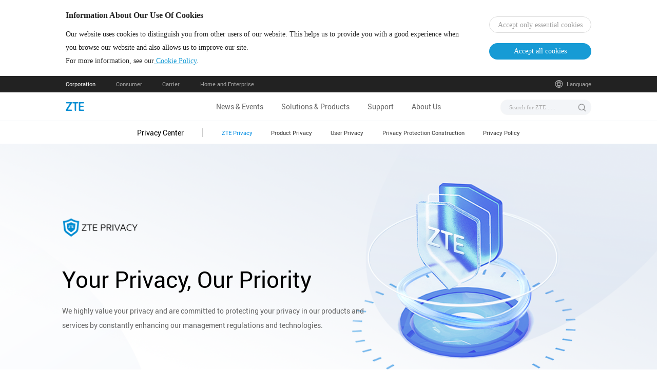

--- FILE ---
content_type: text/html;charset=utf-8
request_url: https://www.zte.com.cn/global/privacy_center.html
body_size: 110937
content:
<!doctype html>
<html lang="en" site="en">

<head>

	<!-- Google tag (gtag.js) -->
<script async src="https://www.googletagmanager.com/gtag/js?id=G-R3J0B61R0M"></script>
<script>
  window.dataLayer = window.dataLayer || [];
  function gtag(){dataLayer.push(arguments);}
  gtag('js', new Date());

  gtag('config', 'G-R3J0B61R0M');
</script>

  
  <meta charset="utf-8"/>
<meta http-equiv="X-UA-Compatible" content="IE=edge"/>
<meta name="viewport" content="width=device-width, initial-scale=1"/>




<meta property="og:title" content="ZTE Privacy"/>
<meta property="og:type" content="website"/>
<meta property="og:description" content="ZTE Privacy"/>
<meta property="og:image" content="https://www.zte.com.cn/etc/designs/zte-site/images/backgroundImage/zte-default-image.jpg"/>
<meta property="og:url" content="https://www.zte.com.cn/content/zte-site/www-zte-com-cn/global/privacy_center"/>

<meta name="twitter:card" content="summary_large_image"/>
<meta property="twitter:url" content="https://www.zte.com.cn/content/zte-site/www-zte-com-cn/global/privacy_center"/>
<meta name="twitter:title" content="ZTE Privacy"/>
<meta name="twitter:description"/>
<meta name="twitter:site" content="https://www.zte.com.cn/content/zte-site/www-zte-com-cn/global/privacy_center"/>
<meta property="twitter:image" content="https://www.zte.com.cn"/>
<meta name="twitter:image" content="https://www.zte.com.cn"/>

<meta name="keyword"/>
<meta property="title" content="ZTE Privacy"/>
<meta name="description" content="ZTE Privacy"/>
<meta name="image" content="https://www.zte.com.cn"/>

<meta name="facebook-domain-verification" content="cqgteo5jxbg7qpdxyffovcdyzz0vdm"/> 

<link href="/etc/designs/zte-site/images/icon/zte.ico" rel="Shortcut Icon"/>

  <title>ZTE Privacy</title>

  
<!-- tip s -->







    
<link rel="stylesheet" href="/etc/designs/zte-site/clientlib-common.min.005afb8cc966460d371b25b44026f5ec.css" type="text/css">




    
<link rel="stylesheet" href="/etc/designs/zte-site/clientlib-components.min.6c2a0c97e5133b450efbe6582ce82cfd.css" type="text/css">




    
<link rel="stylesheet" href="/etc/designs/zte-site/clientlib-components-2023.min.3fb16699ac74f28f97447ce37d240301.css" type="text/css">




    
<link rel="stylesheet" href="/etc/designs/zte-site/clientlib-zet-communications.min.c9020226725ca4472adb430aa8c7da71.css" type="text/css">




    
<link rel="stylesheet" href="/etc/designs/zte-site/clientlib-zet-solution.min.86d2c60010729d6595e9f87cdf465bce.css" type="text/css">



<script type="text/javascript" src="/etc/designs/zte-site/clientlib-common/js/jquery.min.js"></script>
<script type="text/javascript" src="/etc/designs/zte-site/clientlib-common/js/jquery.cookie.js"></script>


<script type="text/javascript">
   if (top.location.host!=self.location.host){
       top.location=self.location;
   }
</script>

  

</head>

<body class="page">
  
    <script>
        function setFontsizes() {
            const width = document.documentElement.clientWidth;
            const element = document.documentElement;
            if (window.innerWidth >= 1920) {
                const res = ((width >= 1920 ? 1920 : width) / 19.2 + 'px');
                element.style.fontSize = res
            } else if (window.innerWidth >= 992) {
                const res = ((width >= 1920 ? 1920 : width) / 16.2 + 'px');
                element.style.fontSize = res
            } else {
                element.style.fontSize = (width / 7.5) + 'px';
            }
        }

        setFontsizes();
        window.onresize = function () {
            if (window.frames.length == parent.frames.length) {
                setFontsizes();
            }
        };
    </script>

  <!-- <div class="container-fluid"></div> -->


<div>
	<!-- <div id="goToTop"></div> -->
	
    
<link rel="stylesheet" href="/etc/designs/zte-site/clientlibs-cookie.min.f0f89e2b40723c607fb0f73a876d1060.css" type="text/css">




  
  
    <div class="browserTips" style="display: none;">
      <div class="zte-wrap flex f-ac">
        <img src="[data-uri]"/>
        <div class="flex-item">
          The browser version you are accessing is too low. To provide better experience, it is recommended
          that
          you upgrade the browser to<a href="https://www.microsoft.com/zh-cn/edge" target="_blank">EdgeBrowser</a>Or,
          it is recommended.<a href="https://www.google.cn/chrome/index.html" target="_blank">GoogleBrowser</a>。
        </div>
        <img class="btn-close" src="[data-uri]"/>
      </div>
    </div>
    <div class="cookieCon header-cookie">
      <div class="cookieTip" style="display: none;">
        <div class="cookieTip-wrap">
          <h3 class="cookie-title">Information About Our Use Of Cookies</h3>
          <div class="cookieInfo">
            <h3 class="cookie-pad-title">Information About Our Use Of Cookies</h3>
            <div class="first-info">Our website uses cookies to distinguish you from other users of our website. This
              helps us to provide you with a good experience when you browse our website and also allows us to improve
              our site.</div>
            <div class="second-info">For more information, see our<a href="/content/zte-site/www-zte-com-cn/global/Cookies-Policy.html" id="headwarp_0_CookiePolicy"> Cookie
                Policy</a>.</div>
          </div>
          <div class="policyOperate">
            <span class="agreeCookie onlyAgreeCookie">Accept only essential cookies</span>
            <span class="agreeCookie allAgreeCookie">Accept all cookies</span>
          </div>
        </div>
      </div>
    </div>
    <script>
      if (navigator.userAgent.indexOf('Trident') > -1) {
        document.body.innerHTML = "<div style='position: fixed;top: 0;height:100%;width: 100%;overflow: hidden;z-index: 9999;font-size: 16px;color:#ffffff'><div style='background-color: #008ED3;padding: 10px 0;'><img style='display:inline;margin: 0 10px;vertical-align: middle;' src='[data-uri]'/><div style='display:inline;'>  The browser version you are accessing is too low. To provide better experience, it is recommendedthat you upgrade the browser to <a style='color:#fff;' href='https://www.microsoft.com/zh-cn/edge' target='_blank'>EdgeBrowser</a> Or,it is recommended <a style='color:#fff;' href='https://www.google.cn/chrome/index.html' target='_blank'>GoogleBrowser</a>。</div></div></div>";
      }
    </script>
  
  
  
    
  
    

	<!-- header s s -->


	<!-- <sly data-sly-test="">
        <div data-sly-test="/content/zte-site/www-zte-com-cn/global/jcr:content/topnav"
         data-sly-resource="/content/zte-site/www-zte-com-cn/global/jcr:content/topnav"></div>
    </sly> -->
    <div>






    
<link rel="stylesheet" href="/etc/designs/zte-site/clientlib-home-navs.min.5650f01baf2af6ae5b40b42cdfee871a.css" type="text/css">












<header>
  <div class="top-nav" id="ItemID" data-id="4ad65f60-aff0-4e25-ac59-b010ff7b90d3">
    <div class="top-nav-wrap">
      <div class="topNav-left-list">
        
        <a href="/content/zte-site/www-zte-com-cn/global/index.html" data-type="officialWebsite" class="active ">
          Corporation
        </a>
      
        
        <a href="https://www.ztedevices.com/en/" data-type="others" class=" ">
          Consumer
        </a>
      
        
        <a href="https://www.zte.com.cn/global/carrier.html" data-type="carriers" class=" ">
          Carrier
        </a>
      
        
        <a href="https://www.zte.com.cn/global/home_and_enterprise.html" data-type="enterprise" class=" ">
           Home and Enterprise
        </a>
      </div>
      <div class="topNav-right-list">
        
        
        <div class="topNav-country drop-hide" id="languageTrigger">
          <span></span>
          Language
        </div>
      </div>
    </div>
  </div>
</header>
<div class="language-modal" id="languageModal">
  <div class="modal-header">
    <h4 class="modal-title">Language</h4>
    <button class="modal-close" id="modalClose">
      <img src="/content/dam/zte-site/res-www-zte-com-cn/zte_icon/page-close-black.png"/>
    </button>
  </div>

  <div class="language-body">
    <div class="language-box">
      
        <a class="language-item" href="/china/index.html" data-country="中国大陆" data-language="简体中文" data-code="china">
          <div class="country-name">中国大陆</div>
          <div class="language-name">简体中文</div>
        </a>
      
    
      
        <a class="language-item" href="/global/index.html" data-country="Global" data-language="English" data-code="global">
          <div class="country-name">Global</div>
          <div class="language-name">English</div>
        </a>
      
    
      
        <a class="language-item" href="/jp/index.html" data-country="Japan" data-language="日本語" data-code="jp">
          <div class="country-name">Japan</div>
          <div class="language-name">日本語</div>
        </a>
      
    
      
        <a class="language-item" href="/mx/index.html" data-country="Mexico" data-language="Español" data-code="mx">
          <div class="country-name">Mexico</div>
          <div class="language-name">Español</div>
        </a>
      
    
      
        <a class="language-item" href="/id/index.html" data-country="Indonesia" data-language="Bahasa Indonesia" data-code="id">
          <div class="country-name">Indonesia</div>
          <div class="language-name">Bahasa Indonesia</div>
        </a>
      
    
      
        <a class="language-item" href="/vn/index.html" data-country="Vietnam" data-language="Tiếng Việt" data-code="vn">
          <div class="country-name">Vietnam</div>
          <div class="language-name">Tiếng Việt</div>
        </a>
      
    
      
        <a class="language-item" href="/me/index.html" data-country="Middle East" data-language="اللغة العربية" data-code="me">
          <div class="country-name">Middle East</div>
          <div class="language-name">اللغة العربية</div>
        </a>
      
    
      
        <a class="language-item" href="/br/index.html" data-country="Brazil" data-language="Portuguese" data-code="br">
          <div class="country-name">Brazil</div>
          <div class="language-name">Portuguese</div>
        </a>
      
    </div>
  </div>
</div>
<div class="language-mark" id="languageMark"></div>
<script>
  const languageBtn = $("#languageTrigger");
  const languageClose = $("#modalClose")
  const languageModal = $("#languageModal");
  const languageMark = $("#languageMark");
  const languageCode = location.pathname.split('/').filter(Boolean)[0];
  const languageItem = $(".language-modal .language-body .language-box .language-item");
  languageBtn.click(function () {
    languageModal.addClass("show");
    languageMark.show();
  })
  languageClose.click(function () {
    languageModal.removeClass("show");
    languageMark.hide();
  })
  languageItem.each(function () {
    var $this = $(this);
    var dataCode = $this.attr('data-code');
    $this.removeClass('selected');
    if (dataCode && dataCode.toLowerCase().indexOf(languageCode.toLowerCase()) !== -1) {
      $this.addClass('selected');
    }
  });
</script></div>

    

    

    <div class="contact-us-component noShow">

<div class="fix_contactUs_wrap">
    
        <a href="/content/zte-site/www-zte-com-cn/global/about/corporate_information.html#globalSale">
            <div class="fix_contactUs"></div>
        </a>
    
    <div id="goToTop"></div>
</div></div>
    <div class="main-nav">






    





  
  
  
  
  
  

  
  
  
    <input id="headerSearchPath" type="hidden" value="/global/search.html"/>
  

  <style>
    .not-home #zte-nav .nav-content .nav-main .zte-navbar .navbar-container .navbar-header .logo>img {
      content: url("/content/dam/zte-site/res-www-zte-com-cn/navigator/global/main/img/logo-en.png");
    }

    #zte-nav:hover .nav-content .nav-main .zte-navbar .navbar-container .navbar-header .logo>img {
      content: url("/content/dam/zte-site/res-www-zte-com-cn/navigator/global/main/img/logo-en.png");
    }

    #zte-nav .news-activity-items .nav-open-content#navLisOneLine {
      flex: 1 0 0;
      text-align: left;
    }

    #zte-nav .news-activity-items .nav-open-content#navLisOneLine .nav-item-list span {
      display: -webkit-box;
      -webkit-box-orient: vertical;
      -webkit-line-clamp: 1;
      overflow: hidden;
    }

    #zte-nav.fixed .nav-content .nav-main .zte-navbar .navbar-container .navbar-header .logo>img,
    #zte-nav.not-home .nav-content .nav-main .zte-navbar .navbar-container .navbar-header .logo>img {
      content: url("/content/dam/zte-site/res-www-zte-com-cn/navigator/global/main/img/logo-en.png");
    }

    @media screen and (max-width: 991px) {
      #zte-nav .nav-content .nav-main .zte-navbar .navbar-container .navbar-header .logo>img {
        content: url("/content/dam/zte-site/res-www-zte-com-cn/navigator/global/main/img/logo-en.png");
      }
    }
  </style>
  <div>
    <nav id="zte-nav" class="new-header white-nav zte-EN" data-depth="5">
      <div class="nav-content">
        <div class="nav-main">
          <div class="zte-navbar">
            <div class="navbar-container clear">
              <div class="navbar-header">
                <!-- logo left -->
                
                  <a href="/global/index.html" class="logo">
                    <img src="/content/dam/zte-site/res-www-zte-com-cn/navigator/global/main/img/logo-en.png" data-url="/content/dam/zte-site/res-www-zte-com-cn/navigator/global/main/img/logo-en.png" alt="zte logo"/>
                  </a>
                
               <span class="img-festival"></span> 
              </div>

              <!-- 菜单 -->
              <div class="navbar-menu">
                <ul class="menu-nav">
                  <li class="menu-list" menu-list-index="0">
                    
                      <a href="javascript:;" class="zte-navbar-text no-href">News &amp; Events</a>
                    
                  </li>
                  <li class="menu-list" menu-list-index="1">
                    
                      <a href="javascript:;" class="zte-navbar-text no-href">Solutions &amp; Products</a>
                    
                  </li>
                  <li class="menu-list" menu-list-index="2">
                    
                      <a href="javascript:;" class="zte-navbar-text no-href">Support</a>
                    
                  </li>
                  
                  <li class="menu-list" menu-list-index="4">
                    
                      <a href="javascript:;" class="zte-navbar-text no-href">About Us</a>
                    
                  </li>
                </ul>

                <div class="nav-open-cs">
                  <div class="nav-open">
                    <div class="nav-ani">
                      <div class="container-custom">
                        <div class="new-font-box">
                          <!-- 新闻与活动的列表 -->
                          
                            <ul class="nav-open-items news-activity-items">
                              <!-- 热点新闻 -->
                              <li class="nav-open-content threeLight">
                                <ol class="nav-item-list">
                                  <a href="/global/about/news.html" target="_blank">
                                    <strong class="nav-item-title">NEWS</strong>
                                  </a>
                                  
                                    <ol>
                                      <a href="/content/zte-site/www-zte-com-cn/global/about/news/AIS-and-ZTE-achieve-AIR-RAN-commercialization-for-differentiated-experience-at-Thailand-BMMF15.html" class="new-sider" target="_blank">
                                        <div class="flex">
                                          <div class="col news-hot"> 
                                            <img src="/content/dam/zte-site/res-www-zte-com-cn/国际新闻/微信分享缩略图2/0119 音乐节现场.jpg" alt="img"/>
                                          </div>
                                          <div class="new-side-info flex zte-col">
                                            <p>AIS and ZTE achieve AIR RAN commercialization for differentiated experience at Thailand BMMF#15</p>
                                            <p>2026-01-19</p>
                                          </div>
                                        </div>
                                      </a>
                                    </ol>
                                  
                                    <ol>
                                      <a href="/content/zte-site/www-zte-com-cn/global/about/news/CTECC-and-ZTE-Redefine-Disaster-Response-with-Air-Space-Ground-Intelligent-Emergency-System.html" class="new-sider" target="_blank">
                                        <div class="flex">
                                          <div class="col news-hot"> 
                                            <img src="/content/dam/zte-site/res-www-zte-com-cn/国际新闻/微信分享缩略图2/CTECC and ZTE Redefine Disaster Response with Air-Space-Ground Intelligent Emergency System_2.jpeg" alt="img"/>
                                          </div>
                                          <div class="new-side-info flex zte-col">
                                            <p>CTECC and ZTE Redefine Disaster Response with Air-Space-Ground Intelligent Emergency System</p>
                                            <p>2026-01-13</p>
                                          </div>
                                        </div>
                                      </a>
                                    </ol>
                                  
                                </ol>
                              </li>
                              <!-- 品牌活动 -->
                              <li class="nav-open-content navLisOneLine" id="navLisOneLine">
                                <ol class="nav-item-list">
                                  <a href="/global/about/exhibition.html" target="_blank">
                                    <strong class="nav-item-title">Events</strong>
                                  </a>
                                  
                                    <a href="/content/zte-site/www-zte-com-cn/global/about/exhibition/buc_2025.html" class="new-sider news-list" target="_blank">
                                      <div class="news-list-box">
                                        <img src="/content/dam/zte-site/res-www-zte-com-cn/exhibitionimages/buc_2025/top-cover-en.jpg" alt="img"/>
                                      </div>
                                      <span class="news-sider-desc">ZTE Broadband User Congress 2025</span>
                                    </a>
                                  
                                    <a href="/content/zte-site/www-zte-com-cn/global/about/exhibition/2025/open_gateway.html" class="new-sider news-list" target="_blank">
                                      <div class="news-list-box">
                                        <img src="/content/dam/zte-site/res-www-zte-com-cn/opengateway/gsma-1.jpg" alt="img"/>
                                      </div>
                                      <span class="news-sider-desc">ChinaUnicom OpenGateway Platform  Covers 70% of China&#39;s Connect</span>
                                    </a>
                                  
                                </ol>
                              </li>
                              <!-- 企业图集 -->
                              <li class="nav-open-content navLisOneLine" id="navLisOneLine">
                                <ol class="nav-item-list">
                                  <a href="/global/about/press-center/media.html" target="_blank">
                                    <strong class="nav-item-title">Corporate Gallery</strong>
                                  </a>
                                  
                                    <a href="/content/zte-site/www-zte-com-cn/global/new_events/media/corporate/information/yufeng_poster.html" class="new-sider news-list" target="_blank">
                                      <div class="news-list-box">
                                        <img src="/content/dam/zte-site/mediapics/poster/img_poster_24070201.jpg" alt="img"/>
                                      </div>
                                      <span class="news-sider-desc">ZTE WIFI 7 Series</span>
                                    </a>
                                  
                                    <a href="/content/zte-site/www-zte-com-cn/global/new_events/media/corporate/information/zte_mwcs_2023.html" class="new-sider news-list" target="_blank">
                                      <div class="news-list-box">
                                        <img src="/content/dam/zte-site/mediapics/exhibition_event/mwcs24/img_mwcs24_13.jpg" alt="img"/>
                                      </div>
                                      <span class="news-sider-desc">ZTE MWCS  2024</span>
                                    </a>
                                  
                                </ol>
                              </li>
                              <!-- 兴视频 -->
                              <li class="nav-open-content navLisOneLine" id="navLisOneLine">
                                <ol class="nav-item-list">
                                  <a href="/global/about/livevideo/videohighlight.html" target="_blank">
                                    <strong class="nav-item-title">Video Highlight</strong>
                                  </a>
                                  
                                    <a href="/content/zte-site/www-zte-com-cn/global/about/livevideo/wonderfulvideo/video-highlight/en/2025/20251010152005.html" class="new-sider news-list" target="_blank">
                                      <div class="news-list-box">
                                        <img src="/content/dam/zte-site/video-highlight/en/2025/20251010152005.jpg" alt="img"/>
                                      </div>
                                      <span class="news-sider-desc">ZTE at Network X 2025: AI Boosting Broadband Benefits</span>
                                    </a>
                                  
                                    <a href="/content/zte-site/www-zte-com-cn/global/about/livevideo/wonderfulvideo/video-highlight/en/2025/2025061901.html" class="new-sider news-list" target="_blank">
                                      <div class="news-list-box">
                                        <img src="/content/dam/zte-site/video-highlight/en/2025/2025061901.jpg" alt="img"/>
                                      </div>
                                      <span class="news-sider-desc">Experience the AI Future</span>
                                    </a>
                                  
                                </ol>
                              </li>
                            </ul>
                          
                          <div class="nav-open-content-pic">
                            <img src="/content/dam/zte-site/res-www-zte-com-cn/navigator/china/main/img/1.png" alt="img"/>
                          </div>
                        </div>
                      </div>
                    </div>
                  </div>
                  <div class="nav-open">
                    <div class="nav-ani">
                      <div class="container-custom">
                        <div class="new-font-box">
                          
                          
                            <div class="solutions-Products-main">
                              <ul class="sp-ul-items">
                                
                                  <li class="sp-ul-list two-Columns">
                                    
                                      <div class="sp-list-li">
                                        <div class="sp-li-title">
                                          
                                            <a class="sp-title-a " href="/global/carrier.html">Carrier</a>
                                          
                                        </div>
                                        <ol>
                                          
                                            <li>
                                              
                                                <a class="sp-li-a " href="/global/solutions_latest/wireless_access.html">Wireless Access</a>
                                              
                                            </li>
                                          
                                            <li>
                                              
                                                <a class="sp-li-a " href="/global/solutions_latest/fixed_access.html">Fixed Access</a>
                                              
                                            </li>
                                          
                                            <li>
                                              
                                                <a class="sp-li-a " href="/global/solutions_latest/optical_network_en.html">Optical Network</a>
                                              
                                            </li>
                                          
                                            <li>
                                              
                                                <a class="sp-li-a " href="/global/solutions_latest/ip_network_en.html">IP Network</a>
                                              
                                            </li>
                                          
                                            <li>
                                              
                                                <a class="sp-li-a " href="/global/solutions_latest/cloud_core.html">Core Network</a>
                                              
                                            </li>
                                          
                                            <li>
                                              
                                                <a class="sp-li-a " href="/global/solutions_latest/service_and_dgital_patform_01.html">Service and Digital Platform</a>
                                              
                                            </li>
                                          
                                            <li>
                                              
                                                <a class="sp-li-a " href="/global/solutions_latest/smart_energy.html">Intelligent Energy</a>
                                              
                                            </li>
                                          
                                            <li>
                                              
                                                <a class="sp-li-a " href="https://enterprise.zte.com.cn/index.html?lan=en-US">Server and Storage</a>
                                              
                                            </li>
                                          
                                            <li>
                                              
                                                <a class="sp-li-a " href="/global/solutions_latest/5g_new_service.html">5G New Services</a>
                                              
                                            </li>
                                          
                                            <li>
                                              
                                                <a class="sp-li-a " href="/global/solutions_latest/video_service_en.html">Video Services</a>
                                              
                                            </li>
                                          
                                            <li>
                                              
                                                <a class="sp-li-a " href="/global/solutions_latest/cloudvideo/video_conference.html">Video Conference</a>
                                              
                                            </li>
                                          
                                        </ol>
                                      </div>
                                    
                                  </li>
                                
                                  <li class="sp-ul-list ">
                                    
                                      <div class="sp-list-li">
                                        <div class="sp-li-title">
                                          
                                            <a class="sp-title-a " href="/global/home_and_enterprise.html">Home and Enterprise</a>
                                          
                                        </div>
                                        <ol>
                                          
                                            <li>
                                              
                                                <a class="sp-li-a " href="/global/home_and_enterprise/smart_home.html">Smart Home</a>
                                              
                                            </li>
                                          
                                            <li>
                                              
                                                <a class="sp-li-a " href="/global/home_and_enterprise/campus_network.html">Campus Network</a>
                                              
                                            </li>
                                          
                                            <li>
                                              
                                                <a class="sp-li-a " href="/global/home_and_enterprise/micro_and_small_enterprise_network.html">Micro and Small Enterprise Network</a>
                                              
                                            </li>
                                          
                                        </ol>
                                      </div>
                                    
                                  </li>
                                
                                  <li class="sp-ul-list ">
                                    
                                      <div class="sp-list-li">
                                        <div class="sp-li-title">
                                          
                                            <a class="sp-title-a " href="https://www.ztedevices.com/en/">Consumer</a>
                                          
                                        </div>
                                        <ol>
                                          
                                            <li>
                                              
                                                <a class="sp-li-a " href="https://www.ztedevices.com/en/products/smartphones.html">Smartphones</a>
                                              
                                            </li>
                                          
                                            <li>
                                              
                                                <a class="sp-li-a " href="https://www.ztedevices.com/en/products/mobile-internet.html">Mobile Internet</a>
                                              
                                            </li>
                                          
                                            <li>
                                              
                                                <a class="sp-li-a " href="/global/solutions_latest/smart_home.html">Smart Home</a>
                                              
                                            </li>
                                          
                                            <li>
                                              
                                                <a class="sp-li-a " href="https://www.ztedevices.com/en/products/tablet.html">3D Pad</a>
                                              
                                            </li>
                                          
                                        </ol>
                                      </div>
                                    
                                  </li>
                                
                                  <li class="sp-ul-list ">
                                    
                                      <div class="sp-list-li">
                                        <div class="sp-li-title">
                                          
                                            <a class="sp-title-a " href="/global/servicesolutions/service_level_2_aggregation_page.html">Services</a>
                                          
                                        </div>
                                        <ol>
                                          
                                            <li>
                                              
                                                <a class="sp-li-a " href="/global/servicesolutions/service_level_2_aggregation_page/digital_network_deployment.html">Digital Network Deployment</a>
                                              
                                            </li>
                                          
                                            <li>
                                              
                                                <a class="sp-li-a " href="/global/solutions_latest/service_and_dgital_patform_01/transworkone03.html">Digital Operation</a>
                                              
                                            </li>
                                          
                                            <li>
                                              
                                                <a class="sp-li-a " href="/global/solutions_latest/service_and_dgital_patform_01/5g.html">5G Services</a>
                                              
                                            </li>
                                          
                                            <li>
                                              
                                                <a class="sp-li-a " href="/global/servicesolutions/service_level_2_aggregation_page/superb_network.html">Superb Network Construction</a>
                                              
                                            </li>
                                          
                                        </ol>
                                      </div>
                                    
                                  </li>
                                
                                  <li class="sp-ul-list ">
                                    
                                      <div class="sp-list-li">
                                        <div class="sp-li-title">
                                          
                                            <a class="sp-title-a no-href" href="javascript:;">Hot Topics</a>
                                          
                                        </div>
                                        <ol>
                                          
                                            <li>
                                              
                                                <a class="sp-li-a " href="/global/hottopics/carbon_neutrality.html">Carbon Neutrality</a>
                                              
                                            </li>
                                          
                                            <li>
                                              
                                                <a class="sp-li-a " href="/global/hottopics/air_dna.html">AIR DNA</a>
                                              
                                            </li>
                                          
                                            <li>
                                              
                                                <a class="sp-li-a " href="/global/hottopics/5g_private_network.html">5G Private Network</a>
                                              
                                            </li>
                                          
                                            <li>
                                              
                                                <a class="sp-li-a " href="/global/hottopics/all_optical_world_en.html">All Optical World</a>
                                              
                                            </li>
                                          
                                            <li>
                                              
                                                <a class="sp-li-a " href="/global/hottopics/distributed_precise_cloud_2.html">Distributed Precision Cloud</a>
                                              
                                            </li>
                                          
                                            <li>
                                              
                                                <a class="sp-li-a " href="/global/hottopics/hi_net.html">HI-NET</a>
                                              
                                            </li>
                                          
                                        </ol>
                                      </div>
                                    
                                  </li>
                                
                              </ul>
                            </div>
                          
                          <div class="nav-open-content-pic">
                            <img src="/content/dam/zte-site/res-www-zte-com-cn/navigator/global/main/img/2.png" alt="img"/>
                          </div>
                        </div>
                      </div>
                    </div>
                  </div>

                  <div class="nav-open">
                    <div class="nav-ani">
                      <div class="container-custom">
                        <div class="new-font-box">
                          <ul class="nav-open-items service-support-items">
                            
                              <li class="nav-open-content zte-col">
                                <strong class="nav-item-title">Carrier</strong>
                                <span class="linear"></span>
                                <ol class="nav-item-list">
                                  
                                    <p>
                                      
                                        <a class="basic-a hover-a " href="/global/product_index.html">Products</a>
                                      
                                    </p>
                                  
                                    <p>
                                      
                                        <a class="basic-a hover-a " href="https://support.zte.com.cn/zte-iccp-isupport-webui/support/home?lang=en_US">Support</a>
                                      
                                    </p>
                                  
                                    <p>
                                      
                                        <a class="basic-a hover-a " href="https://icrm.zte.com.cn/external/#/app/ztea_order_visibility?lang=en_US">Order Visibility</a>
                                      
                                    </p>
                                  
                                </ol>
                              </li>
                            
                            
                          
                            
                              <li class="nav-open-content zte-col">
                                <strong class="nav-item-title">Consumers</strong>
                                <span class="linear"></span>
                                <ol class="nav-item-list">
                                  
                                    <p>
                                      
                                        <a class="basic-a hover-a " href="https://global.ztedevices.com/collections/all-products">Store</a>
                                      
                                    </p>
                                  
                                    <p>
                                      
                                        <a class="basic-a hover-a " href="https://support.ztedevices.com/">Support</a>
                                      
                                    </p>
                                  
                                </ol>
                              </li>
                            
                            
                          
                            
                            
                              <li class="nav-open-content zte-col">
                                <ol class="nav-item-list">
                                  <strong class="nav-item-title">New products</strong>
                                  
                                    <ol>
                                      
                                        <a class="new-sider" href="https://www.ztedevices.com/en/products/tablet/nubia/nubia-pad-3d-ii.html">
                                          <div class="new-sider-recommend">
                                            <img src="/content/dam/zte-site/res-www-zte-com-cn/mediares/home_page/corporation/pc-img-0711.jpg" alt="img"/>
                                          </div>
                                          <span class="new-sider-desc"></span>
                                        </a>
                                      
                                      <img class="close-active" style="display: none;" src="/content/dam/zte-site/res-www-zte-com-cn/navigator/china/main/img/nav-close.png" alt="close-img"/>
                                    </ol>
                                  
                                </ol>
                              </li>
                            
                          </ul>
                          <div class="nav-open-content-pic">
                            <img src="/content/dam/zte-site/res-www-zte-com-cn/navigator/global/main/img/3.png" alt="img"/>
                          </div>
                        </div>
                      </div>
                    </div>
                  </div>

                  <div class="nav-open">
                    <div class="nav-ani">
                      <div class="container-custom">
                        <div class="new-font-box">
                          
                          <div class="nav-open-content-pic">
                            <img alt="img"/>
                          </div>
                        </div>
                      </div>
                    </div>
                  </div>

                  <div class="nav-open">
                    <div class="nav-ani">
                      <div class="container-custom">
                        <div class="new-font-box">
                          <ul class="nav-open-items about-us-items">
                            <li class="nav-open-content zte-col">
                              
                                <a class="nav-item-title " href="/global/about/corporate_information.html">
                                  <strong class="nav-item-title">Company Overview</strong>
                                </a>
                              
                              <span class="linear"></span>
                              <ol class="nav-item-list">
                                
                                  <li>
                                    <p>
                                      
                                        <a class="basic-a hover-a " href="/global/about/corporate_information#companyInfo.html">Introduction</a>
                                      
                                    </p>
                                  </li>
                                
                                  <li>
                                    <p>
                                      
                                        <a class="basic-a hover-a " href="/content/zte-site/www-zte-com-cn/global/about/corporate_information.html#leaderInfo">Management</a>
                                      
                                    </p>
                                  </li>
                                
                                  <li>
                                    <p>
                                      
                                        <a class="basic-a hover-a " href="/content/zte-site/www-zte-com-cn/global/about/corporate_information.html#corpCulture">Corporate Culture</a>
                                      
                                    </p>
                                  </li>
                                
                                  <li>
                                    <p>
                                      
                                        <a class="basic-a hover-a " href="/content/zte-site/www-zte-com-cn/global/about/corporate_information.html#globalSale">Global Sales Outlets</a>
                                      
                                    </p>
                                  </li>
                                
                                  <li>
                                    <p>
                                      
                                        <a class="basic-a hover-a " href="/content/zte-site/www-zte-com-cn/global/about/corporate_information.html#contactUs">Contact US</a>
                                      
                                    </p>
                                  </li>
                                
                              </ol>
                            </li>
                          
                            <li class="nav-open-content zte-col">
                              
                                <a class="nav-item-title " href="/global/about/sustainability.html">
                                  <strong class="nav-item-title">Sustainability</strong>
                                </a>
                              
                              <span class="linear"></span>
                              <ol class="nav-item-list">
                                
                                  <li>
                                    <p>
                                      
                                        <a class="basic-a hover-a " href="/global/hottopics/carbon_neutrality.html">Environmental Protection</a>
                                      
                                    </p>
                                  </li>
                                
                                  <li>
                                    <p>
                                      
                                        <a class="basic-a hover-a " href="/global/about/sustainability/social.html">Social Contribution</a>
                                      
                                    </p>
                                  </li>
                                
                                  <li>
                                    <p>
                                      
                                        <a class="basic-a hover-a " href="/global/about/sustainability/governance.html">Corporate Governance</a>
                                      
                                    </p>
                                  </li>
                                
                              </ol>
                            </li>
                          
                            <li class="nav-open-content zte-col">
                              
                                <a class="nav-item-title " href="/global/about/trust-center.html">
                                  <strong class="nav-item-title">Trust Center</strong>
                                </a>
                              
                              <span class="linear"></span>
                              <ol class="nav-item-list">
                                
                                  <li>
                                    <p>
                                      
                                        <a class="basic-a hover-a " href="/content/zte-site/www-zte-com-cn/global/about/trust-center.html#idtrust-center01">Cyber Security</a>
                                      
                                    </p>
                                  </li>
                                
                                  <li>
                                    <p>
                                      
                                        <a class="basic-a hover-a " href="/content/zte-site/www-zte-com-cn/global/about/trust-center.html#idtrust-center02">Ethics &amp; Compliance</a>
                                      
                                    </p>
                                  </li>
                                
                              </ol>
                            </li>
                          
                            <li class="nav-open-content zte-col">
                              
                                <a class="nav-item-title " href="/global/about/investorrelations.html">
                                  <strong class="nav-item-title">Investor Relations</strong>
                                </a>
                              
                              <span class="linear"></span>
                              <ol class="nav-item-list">
                                
                                  <li>
                                    <p>
                                      
                                        <a class="basic-a hover-a " href="/global/about/investorrelations/corporate_report.html">Corporate Announcements</a>
                                      
                                    </p>
                                  </li>
                                
                                  <li>
                                    <p>
                                      
                                        <a class="basic-a hover-a " href="/global/about/investorrelations/announcement.html">Announcements</a>
                                      
                                    </p>
                                  </li>
                                
                                  <li>
                                    <p>
                                      
                                        <a class="basic-a hover-a " href="/global/about/investorrelations/company.html">Corporate Governance</a>
                                      
                                    </p>
                                  </li>
                                
                                  <li>
                                    <p>
                                      
                                        <a class="basic-a hover-a " href="https://www.zte.com.cn/global/about/investorrelations.html#idinvestor-relations05">Shareholder Communication</a>
                                      
                                    </p>
                                  </li>
                                
                              </ol>
                            </li>
                          
                            <li class="nav-open-content zte-col">
                              
                                <a class="nav-item-title " href="/global/about/magazine.html">
                                  <strong class="nav-item-title">Publications</strong>
                                </a>
                              
                              <span class="linear"></span>
                              <ol class="nav-item-list">
                                
                                  <li>
                                    <p>
                                      
                                        <a class="basic-a hover-a " href="/global/about/magazine/zte-communications.html">ZTE Communications</a>
                                      
                                    </p>
                                  </li>
                                
                                  <li>
                                    <p>
                                      
                                        <a class="basic-a hover-a " href="/global/about/magazine/zte-technologies.html">ZTE Technologies</a>
                                      
                                    </p>
                                  </li>
                                
                              </ol>
                            </li>
                          </ul>
                          <div class="nav-open-content-pic">
                            <img src="/content/dam/zte-site/res-www-zte-com-cn/navigator/global/main/img/5.png" alt="img"/>
                          </div>
                        </div>
                      </div>
                    </div>
                  </div>

                </div>
              </div>

              <!-- 搜索框 -->
              <div class="nav-right">
              
                <div class="nav-right-handle">
                  <input id="searchInput" class="nav-text" type="text" placeholder="Search for ZTE......"/>
                  <button class="nav-search">
                    <img src="/content/dam/zte-site/res-www-zte-com-cn/navigator/china/main/img/search-gray.png" class="icon-search" alt="img"/>
                  </button>
                </div>
              </div>
              <div class="nav-right-mobile">

                <div class="nav-right-mobile-con">
                  
                  <div class="search-mobile-active">
                    <a class="search-right-mobile" href="javascript:;">
                      <img src="/content/dam/zte-site/res-www-zte-com-cn/navigator/china/main/img/search-black.png" alt="img"/>
                    </a>
                  </div>
                  <a class="open-right-mobile" id="open-subNav" href="javascript:;">
                    <img src="/content/dam/zte-site/res-www-zte-com-cn/navigator/china/main/img/icon-menu-open.png" alt="img"/>
                  </a>
                </div>
                <div class="searching">
                  <div class="search-active">
                    <!-- 移动 search -->
                    <div class="flex f-ac" style="padding: 0 .49rem 0 .4rem;">
                      <div class="mobile-search-close">
                        <img src="/content/dam/zte-site/res-www-zte-com-cn/navigator/china/main/img/close-search.png" style="width: 100%;height: 100%;"/>
                      </div>
                      <div class="btn-input" style="flex: 1;">
                        <div class="btn-search">
                          <!-- <img class="img-max" src="./asset/img/search-gray2.png"> -->
                          <img class="img-max" src="/content/dam/zte-site/res-www-zte-com-cn/navigator/china/main/img/search-gray2.png" alt="img"/>
                        </div>
                        <input class="mobile-search-input" type="text" placeholder="Search for ZTE......" autocomplete="off" value=""/>
                        <div class="btn-clear">
                          <!-- <img class="img-max" src="./asset/img/search-close.png"> -->
                          <img class="img-max" src="/content/dam/zte-site/res-www-zte-com-cn/navigator/china/main/img/search-close.png" alt="img"/>
                        </div>
                      </div>
                    </div>
                    <div class="searching-aside">
                      <strong class="searching-title">Find More</strong>
                        <ul class="searching-hot">
                          <li>
                            
                              <a href="/global/about/news.html">News Information</a>
                            
                          </li>
                        
                          <li>
                            
                              <a href="/global/about/exhibition.html">Brand Activities</a>
                            
                          </li>
                        
                          <li>
                            
                              <a href="https://enterprise.zte.com.cn/index.html">Hot Topics</a>
                            
                          </li>
                        
                          <li>
                            
                              <a href="/global/about/magazine.html">Technical Publications</a>
                            
                          </li>
                        </ul>
                    </div>
                  </div>
                </div>
                <div class="login-box">
                  <div class="login-box-cnt">
                    <ul class="login-ul">
                      <!-- <li class="email">
                          <span></span>
                      </li> -->
                      <li class="login-mobile-username">
                        <span class="login-mobile-text"></span>
                      </li>
                      
                        
                      
                      
                    </ul>
                  </div>
                </div>
              </div>
            </div>
          </div>
          <div class="mask-bg"></div>
        </div>
      </div>
      <div class="nav-input-mask">
        <div class="nav-input-wrap">
          <div class="input-content">
            <div class="input-list">
              <span class="input-title">Find More</span>
              
                <div>
                  
                    <a href="/global/about/news.html">News Information</a>
                  
                </div>
              
                <div>
                  
                    <a href="/global/about/exhibition.html">Brand Activities</a>
                  
                </div>
              
                <div>
                  
                    <a href="https://enterprise.zte.com.cn/index.html">Hot Topics</a>
                  
                </div>
              
                <div>
                  
                    <a href="/global/about/magazine.html">Technical Publications</a>
                  
                </div>
              
            </div>
          </div>
        </div>
      </div>
    </nav>

    <!-- 移动导航 -->
    <nav id="zte-mobile-nav" class="">
      <div class="zte-mobile-mask"></div>

      <div class="zte-mobile-navber">
        <!-- 一级菜单 -->
        <div>
          <div class="sub-item plate1">
            <div class="plate1-box">
              <!-- 后退 -->
              <menu class="zte-mobile-menu flex">
                <a href="javascript:;" class="close-subNav">
                  <img class="img-max" src="/content/dam/zte-site/res-www-zte-com-cn/navigator/china/main/img/nav-close.png" alt="close"/>
                </a>
              </menu>
              <div class="item next">
                
                  <a href="javascript:;" class="zte-navbar-text">News &amp; Events</a>
                
              </div>
              <div class="item next">
                
                  <a href="javascript:;" class="zte-navbar-text">Solutions &amp; Products</a>
                
              </div>
              <div class="item next">
                
                  <a href="javascript:;" class="zte-navbar-text">Support</a>
                
              </div>
              <div class="item next">
                
                  
                
              </div>
              <div class="item next">
                
                  <a href="javascript:;" class="zte-navbar-text">About Us</a>
                
              </div>
            </div>

            <!-- 底部 -->
            <div class="zte-mobile-footer flex">
              
                <a href="javascript:;" class="languageBtn" id="languageBtn">
                  <img src="/content/dam/zte-site/res-www-zte-com-cn/navigator/china/main/img/en.png" alt="icon"/>
                  <span>Language</span>
                </a>
              
            </div>

            <!-- 背景图 -->
            <div class="plate1-box-bg">
              
            </div>
          </div>
        </div>

        <!-- 二级菜单 -->
        <div class="sub-item plate2">
          <div class="item-back" data-index="1">
            <a href="javascript:;" id="close-back">Return To Main</a>
            <a href="javascript:;" class="close-subNav">
              <img class="img-max" src="/content/dam/zte-site/res-www-zte-com-cn/navigator/china/main/img/nav-close.png" alt="close"/>
            </a>
          </div>
          <!-- 新闻与活动 -->
          <div class="item-entry" data-index="2">
            <div class="item-tit"></div>
            <div class="news-activity-list">
              <div class="entry next">
                <div class="entry-tit noneAfter">
                  
                    <a href="/global/about/news.html">News
                    </a>
                  
                </div>
              </div>
            
              <div class="entry next">
                <div class="entry-tit noneAfter">
                  
                    <a href="/global/about/exhibition.html">Events
                    </a>
                  
                </div>
              </div>
            
              <div class="entry next">
                <div class="entry-tit noneAfter">
                  
                    <a href="/global/new_events/media.html">Enterprise Graph
                    </a>
                  
                </div>
              </div>
            
              <div class="entry next">
                <div class="entry-tit noneAfter">
                  
                    <a href="/global/about/livevideo/videohighlight.html">Video Highlight
                    </a>
                  
                </div>
              </div>
            </div>
          </div>
          <!-- 解决方案与产品 -->
          <div class="item-entry" data-index="3">
            <div class="item-tit"></div>
            <div class="solutions-Products-list">
              
              
                
                  
                    <div class="entry">
                      <div class="entry-tit">
                        <a class="next-up" href="javascript:;">Carrier</a>
                        <div class="entry-more">
                          
                            <p>
                              
                                <a class="entry-more-ite" href="/global/solutions_latest/wireless_access.html">Wireless Access</a>
                              
                            </p>
                          
                            <p>
                              
                                <a class="entry-more-ite" href="/global/solutions_latest/fixed_access.html">Fixed Access</a>
                              
                            </p>
                          
                            <p>
                              
                                <a class="entry-more-ite" href="/global/solutions_latest/optical_network_en.html">Optical Network</a>
                              
                            </p>
                          
                            <p>
                              
                                <a class="entry-more-ite" href="/global/solutions_latest/ip_network_en.html">IP Network</a>
                              
                            </p>
                          
                            <p>
                              
                                <a class="entry-more-ite" href="/global/solutions_latest/cloud_core.html">Core Network</a>
                              
                            </p>
                          
                            <p>
                              
                                <a class="entry-more-ite" href="/global/solutions_latest/service_and_dgital_patform_01.html">Service and Digital Platform</a>
                              
                            </p>
                          
                            <p>
                              
                                <a class="entry-more-ite" href="/global/solutions_latest/smart_energy.html">Intelligent Energy</a>
                              
                            </p>
                          
                            <p>
                              
                                <a class="entry-more-ite" href="https://enterprise.zte.com.cn/index.html?lan=en-US">Server and Storage</a>
                              
                            </p>
                          
                            <p>
                              
                                <a class="entry-more-ite" href="/global/solutions_latest/5g_new_service.html">5G New Services</a>
                              
                            </p>
                          
                            <p>
                              
                                <a class="entry-more-ite" href="/global/solutions_latest/video_service_en.html">Video Services</a>
                              
                            </p>
                          
                            <p>
                              
                                <a class="entry-more-ite" href="/global/solutions_latest/cloudvideo/video_conference.html">Video Conference</a>
                              
                            </p>
                          
                          
                        </div>
                      </div>
                    </div>
                  
                
                  
                    <div class="entry">
                      <div class="entry-tit">
                        <a class="next-up" href="javascript:;">Home and Enterprise</a>
                        <div class="entry-more">
                          
                            <p>
                              
                                <a class="entry-more-ite" href="/global/home_and_enterprise/smart_home.html">Smart Home</a>
                              
                            </p>
                          
                            <p>
                              
                                <a class="entry-more-ite" href="/global/home_and_enterprise/campus_network.html">Campus Network</a>
                              
                            </p>
                          
                            <p>
                              
                                <a class="entry-more-ite" href="/global/home_and_enterprise/micro_and_small_enterprise_network.html">Micro and Small Enterprise Network</a>
                              
                            </p>
                          
                          
                        </div>
                      </div>
                    </div>
                  
                
                  
                    <div class="entry">
                      <div class="entry-tit">
                        <a class="next-up" href="javascript:;">Consumer</a>
                        <div class="entry-more">
                          
                            <p>
                              
                                <a class="entry-more-ite" href="https://www.ztedevices.com/en/products/smartphones.html">Smartphones</a>
                              
                            </p>
                          
                            <p>
                              
                                <a class="entry-more-ite" href="https://www.ztedevices.com/en/products/mobile-internet.html">Mobile Internet</a>
                              
                            </p>
                          
                            <p>
                              
                                <a class="entry-more-ite" href="/global/solutions_latest/smart_home.html">Smart Home</a>
                              
                            </p>
                          
                            <p>
                              
                                <a class="entry-more-ite" href="https://www.ztedevices.com/en/products/tablet.html">3D Pad</a>
                              
                            </p>
                          
                          
                        </div>
                      </div>
                    </div>
                  
                
                  
                    <div class="entry">
                      <div class="entry-tit">
                        <a class="next-up" href="javascript:;">Services</a>
                        <div class="entry-more">
                          
                            <p>
                              
                                <a class="entry-more-ite" href="/global/servicesolutions/service_level_2_aggregation_page/digital_network_deployment.html">Digital Network Deployment</a>
                              
                            </p>
                          
                            <p>
                              
                                <a class="entry-more-ite" href="/global/solutions_latest/service_and_dgital_patform_01/transworkone03.html">Digital Operation</a>
                              
                            </p>
                          
                            <p>
                              
                                <a class="entry-more-ite" href="/global/solutions_latest/service_and_dgital_patform_01/5g.html">5G Services</a>
                              
                            </p>
                          
                            <p>
                              
                                <a class="entry-more-ite" href="/global/servicesolutions/service_level_2_aggregation_page/superb_network.html">Superb Network Construction</a>
                              
                            </p>
                          
                          
                        </div>
                      </div>
                    </div>
                  
                
                  
                    <div class="entry">
                      <div class="entry-tit">
                        <a class="next-up" href="javascript:;">Hot Topics</a>
                        <div class="entry-more">
                          
                            <p>
                              
                                <a class="entry-more-ite" href="/global/hottopics/carbon_neutrality.html">Carbon Neutrality</a>
                              
                            </p>
                          
                            <p>
                              
                                <a class="entry-more-ite" href="/global/hottopics/air_dna.html">AIR DNA</a>
                              
                            </p>
                          
                            <p>
                              
                                <a class="entry-more-ite" href="/global/hottopics/5g_private_network.html">5G Private Network</a>
                              
                            </p>
                          
                            <p>
                              
                                <a class="entry-more-ite" href="/global/hottopics/all_optical_world_en.html">All Optical World</a>
                              
                            </p>
                          
                            <p>
                              
                                <a class="entry-more-ite" href="/global/hottopics/distributed_precise_cloud_2.html">Distributed Precision Cloud</a>
                              
                            </p>
                          
                            <p>
                              
                                <a class="entry-more-ite" href="/global/hottopics/hi_net.html">HI-NET</a>
                              
                            </p>
                          
                          
                        </div>
                      </div>
                    </div>
                  
                
              
            </div>
          </div>
          <!-- 服务支持 -->
          <div class="item-entry" data-index="4">
            <div class="item-tit"></div>
            <div class="service-support-list">
              
                <div class="entry">
                  <div class="entry-tit">
                    <a href="javascript:;" class="next-up">Carrier</a>
                    <div class="entry-more">
                      
                        <p>
                          
                            <a class="entry-more-ite" href="/global/product_index.html">Products</a>
                          
                        </p>
                      
                        <p>
                          
                            <a class="entry-more-ite" href="https://support.zte.com.cn/zte-iccp-isupport-webui/support/home?lang=en_US">Support</a>
                          
                        </p>
                      
                        <p>
                          
                            <a class="entry-more-ite" href="https://icrm.zte.com.cn/external/#/app/ztea_order_visibility?lang=en_US">Order Visibility</a>
                          
                        </p>
                      
                    </div>
                  </div>
                </div>
              
            
              
                <div class="entry">
                  <div class="entry-tit">
                    <a href="javascript:;" class="next-up">Consumers</a>
                    <div class="entry-more">
                      
                        <p>
                          
                            <a class="entry-more-ite" href="https://global.ztedevices.com/collections/all-products">Store</a>
                          
                        </p>
                      
                        <p>
                          
                            <a class="entry-more-ite" href="https://support.ztedevices.com/">Support</a>
                          
                        </p>
                      
                    </div>
                  </div>
                </div>
              
            
              
            </div>
          </div>
          <!-- 合作伙伴 -->
          <div class="item-entry" data-index="5">
            <div class="item-tit"></div>
            
          </div>
          <!-- 关于我们 -->
          <div class="item-entry" data-index="6">
            <div class="item-tit"></div>
            <div class="about-us-list">
              <div class="entry">
                <div class="entry-tit ">
                  <a href="javascript:;" class="next-up">Company Overview</a>
                  <div class="entry-more">
                    
                      <p>
                        
                          <a class="entry-more-ite" href="/global/about/corporate_information#companyInfo.html">Introduction</a>
                        
                      </p>
                    
                      <p>
                        
                          <a class="entry-more-ite" href="/content/zte-site/www-zte-com-cn/global/about/corporate_information.html#leaderInfo">Management</a>
                        
                      </p>
                    
                      <p>
                        
                          <a class="entry-more-ite" href="/content/zte-site/www-zte-com-cn/global/about/corporate_information.html#corpCulture">Corporate Culture</a>
                        
                      </p>
                    
                      <p>
                        
                          <a class="entry-more-ite" href="/content/zte-site/www-zte-com-cn/global/about/corporate_information.html#globalSale">Global Sales Outlets</a>
                        
                      </p>
                    
                      <p>
                        
                          <a class="entry-more-ite" href="/content/zte-site/www-zte-com-cn/global/about/corporate_information.html#contactUs">Contact US</a>
                        
                      </p>
                    
                    <p>
                      
                        <a class="entry-more-ite learn-more-ite" href="/global/about/corporate_information.html">Learn More</a>
                      
                    </p>
                  </div>
                </div>
              </div>
            
              <div class="entry">
                <div class="entry-tit ">
                  <a href="javascript:;" class="next-up">Sustainability</a>
                  <div class="entry-more">
                    
                      <p>
                        
                          <a class="entry-more-ite" href="/global/hottopics/carbon_neutrality.html">Environmental Protection</a>
                        
                      </p>
                    
                      <p>
                        
                          <a class="entry-more-ite" href="/global/about/sustainability/social.html">Social Contribution</a>
                        
                      </p>
                    
                      <p>
                        
                          <a class="entry-more-ite" href="/global/about/sustainability/governance.html">Corporate Governance</a>
                        
                      </p>
                    
                    <p>
                      
                        <a class="entry-more-ite learn-more-ite" href="/global/about/sustainability.html">Learn More</a>
                      
                    </p>
                  </div>
                </div>
              </div>
            
              <div class="entry">
                <div class="entry-tit ">
                  <a href="javascript:;" class="next-up">Trust Center</a>
                  <div class="entry-more">
                    
                      <p>
                        
                          <a class="entry-more-ite" href="/content/zte-site/www-zte-com-cn/global/about/trust-center.html#idtrust-center01">Cyber Security</a>
                        
                      </p>
                    
                      <p>
                        
                          <a class="entry-more-ite" href="/content/zte-site/www-zte-com-cn/global/about/trust-center.html#idtrust-center02">Ethics &amp; Compliance</a>
                        
                      </p>
                    
                    <p>
                      
                        <a class="entry-more-ite learn-more-ite" href="/global/about/trust-center.html">Learn More</a>
                      
                    </p>
                  </div>
                </div>
              </div>
            
              <div class="entry">
                <div class="entry-tit ">
                  <a href="javascript:;" class="next-up">Investor Relations</a>
                  <div class="entry-more">
                    
                      <p>
                        
                          <a class="entry-more-ite" href="/global/about/investorrelations/corporate_report.html">Corporate Announcements</a>
                        
                      </p>
                    
                      <p>
                        
                          <a class="entry-more-ite" href="/global/about/investorrelations/announcement.html">Announcements</a>
                        
                      </p>
                    
                      <p>
                        
                          <a class="entry-more-ite" href="/global/about/investorrelations/company.html">Corporate Governance</a>
                        
                      </p>
                    
                      <p>
                        
                          <a class="entry-more-ite" href="https://www.zte.com.cn/global/about/investorrelations.html#idinvestor-relations05">Shareholder Communication</a>
                        
                      </p>
                    
                    <p>
                      
                        <a class="entry-more-ite learn-more-ite" href="/global/about/investorrelations.html">Learn More</a>
                      
                    </p>
                  </div>
                </div>
              </div>
            
              <div class="entry">
                <div class="entry-tit ">
                  <a href="javascript:;" class="next-up">Publications</a>
                  <div class="entry-more">
                    
                      <p>
                        
                          <a class="entry-more-ite" href="/global/about/magazine/zte-communications.html">ZTE Communications</a>
                        
                      </p>
                    
                      <p>
                        
                          <a class="entry-more-ite" href="/global/about/magazine/zte-technologies.html">ZTE Technologies</a>
                        
                      </p>
                    
                    <p>
                      
                        <a class="entry-more-ite learn-more-ite" href="/global/about/magazine.html">Learn More</a>
                      
                    </p>
                  </div>
                </div>
              </div>
            </div>
          </div>
        </div>
      </div>
    </nav>
  </div>

<script>
  const languageBtnMob = $("#languageBtn");
  languageBtnMob.click(function () {
    languageModal.addClass("show");
  })
</script></div>
    
    


	
    <div class="component-parsys">




    
    
    <div class="page-privacy-navlist-component">
<!--part 2 banner-->
<div class="privacy-center">
  
    <div class="pri-nav m-hide" id="pageNavCom">
      <div class="pri-nav-list getPriNavList">
        <strong class="pri-nav-tit">Privacy Center</strong>
        
          
            <a href="/global/privacy_center.html" class="on" target="_blank">ZTE Privacy</a>
          
        
          
            <a href="/global/privacy_center/privacy_product.html" target="_blank">Product Privacy</a>
          
        
          
            <a href="/global/privacy_center/privacy_user.html" target="_blank">User Privacy</a>
          
        
          
            <a href="/global/privacy_center/privacy_construction.html" target="_blank">Privacy Protection Construction</a>
          
        
          
            <a href="/global/privacy_center/privacy_policy.html" target="_blank">Privacy Policy</a>
          
        
      </div>
    </div>
    <div class="pri-nav-m m-show">
      <div class="pri-nav-list-m getPriNavList">
        <strong class="pri-nav-tit">Privacy Center</strong>
        <div class="pri-navlist-wp">
          <a href="javascript:;" class="pri-nav-right on"></a>
          <div class="pri-navlist-m mNavListBox">
            
              <a href="/global/privacy_center.html" class="on" target="_blank">ZTE Privacy</a>
            
          
            
              <a href="/global/privacy_center/privacy_product.html" target="_blank">Product Privacy</a>
            
          
            
              <a href="/global/privacy_center/privacy_user.html" target="_blank">User Privacy</a>
            
          
            
              <a href="/global/privacy_center/privacy_construction.html" target="_blank">Privacy Protection Construction</a>
            
          
            
              <a href="/global/privacy_center/privacy_policy.html" target="_blank">Privacy Policy</a>
            
          </div>
        </div>
      </div>
    </div>
  
</div>

</div>


    
    
    <div class="page-privacy-banner-component">
  <!--隐私中心 主页 banner-->
  <div class="privacy-center gray-bg">
    <div class="main-banner home-banner">
      <div class="banner-info align-left">
        <div class="ban-info-img">
          <img src="/content/dam/zte-site/res-www-zte-com-cn/privacy_center/images/privacy-image/global_img/zte_pri_logo.png" alt="Your Privacy, Our Priority"/>
        </div>
        <h1 class="ban-tit">Your Privacy, Our Priority</h1>
        <h2 class="ban-txt">We highly value your privacy and are committed to protecting your privacy in our products and<br />services by constantly enhancing our management regulations and technologies.</h2>
      </div>
      <div class="banner-img mob-hide">
        <img src="/content/dam/zte-site/res-www-zte-com-cn/privacy_center/images/privacy-image/banner.png" alt="Your Privacy, Our Priority"/>
      </div>
      <div class="banner-img mob-show">
        <img src="/content/dam/zte-site/res-www-zte-com-cn/privacy_center/images/privacy-image/mobile/banner-m.jpg" alt="Your Privacy, Our Priority"/>
      </div>
    </div>
  </div>
  <!--隐私中心 内页 banner-->
  
  <!--中兴认证 内页 banner-->
  </div>


    
    
    <div class="page-privacy-title-component">    
      <div class="privacy-center gray-bg">
        <div class="pri-row-wp gray-bg">
          <div class="pri-tit-wp">
            <h2 class="pri-tit">Our commitment</h2>
            
            
          </div>
        </div>
      </div></div>


    
    
    <div class="page-privacy-cardThree-component">
<!--part 2 banner-->
<div class="privacy-center gray-bg">
  <div class="pri-row-wp pri-row-wp-img gray-bg">
    <div class="pri-cont-wp pri-cont01 m-hide">
      
        <ul>
          <li>
            <img src="/content/dam/zte-site/res-www-zte-com-cn/privacy_center/images/privacy-image/global_img/compliance_en.jpg"/>
          </li>
        
          <li>
            <img src="/content/dam/zte-site/res-www-zte-com-cn/privacy_center/images/privacy-image/global_img/trust_en.jpg"/>
          </li>
        
          <li>
            <img src="/content/dam/zte-site/res-www-zte-com-cn/privacy_center/images/privacy-image/global_img/ethics_en.jpg"/>
          </li>
        </ul>
      
    </div>
    <div class="pri-cont-wp pri-cont01 m-show">
      
        <ul>
          <li>
            <img src="/content/dam/zte-site/res-www-zte-com-cn/privacy_center/images/privacy-image/global_img/compliance_men.jpg"/>
          </li>
        
          <li>
            <img src="/content/dam/zte-site/res-www-zte-com-cn/privacy_center/images/privacy-image/global_img/trust_men.jpg"/>
          </li>
        
          <li>
            <img src="/content/dam/zte-site/res-www-zte-com-cn/privacy_center/images/privacy-image/global_img/ethics_men.jpg"/>
          </li>
        </ul>
      
    </div>
  </div>
</div>


</div>


    
    
    <div class="page-privacy-title-component">    
      <div class="privacy-center white-bg">
        <div class="pri-row-wp white-bg">
          <div class="pri-tit-wp">
            <h2 class="pri-tit">Learn more about ZTE Privacy</h2>
            
            
          </div>
        </div>
      </div></div>


    
    
    <div class="page-privacy-cardFour-component">
<!--part 2 banner-->
<div class="privacy-center white-bg">
  <div class="pri-row-wp white-bg">
    <div class="pri-cont-wp pri-cont02">
      
        <div class="pri-list">
          
            <a class="list-item-p" href="/global/privacy_center/privacy_product.html" target="_blank">
              <div class="pri-cont-info">
                <strong class="tit">Product Privacy</strong>
                <p class="txt">We incorporate privacy protection in product design.</p>
                <span class="more-txt">Learn More &gt; </span>
              </div>
              <div class="cont-img">
                <img src="/content/dam/zte-site/res-www-zte-com-cn/privacy_center/images/privacy-image/bg01.png" alt="Product Privacy"/>
              </div>
            </a>
          
        
          
            <a class="list-item-p" href="/global/privacy_center/privacy_user.html" target="_blank">
              <div class="pri-cont-info">
                <strong class="tit">User Privacy</strong>
                <p class="txt">We agilely respond to your concerns out of user respect.</p>
                <span class="more-txt">Learn More &gt; </span>
              </div>
              <div class="cont-img">
                <img src="/content/dam/zte-site/res-www-zte-com-cn/privacy_center/images/privacy-image/bg02.png" alt="User Privacy"/>
              </div>
            </a>
          
        
          
            <a class="list-item-p" href="/global/privacy_center/privacy_construction.html" target="_blank">
              <div class="pri-cont-info">
                <strong class="tit">Privacy Protection Construction</strong>
                <p class="txt">Guarantee privacy security through capability enhancement.</p>
                <span class="more-txt">Learn More &gt; </span>
              </div>
              <div class="cont-img">
                <img src="/content/dam/zte-site/res-www-zte-com-cn/privacy_center/images/privacy-image/bg04.png" alt="Privacy Protection Construction"/>
              </div>
            </a>
          
        
          
            <a class="list-item-p" href="/global/privacy_center/privacy_policy.html" target="_blank">
              <div class="pri-cont-info">
                <strong class="tit">ZTE Privacy Policy</strong>
                <p class="txt">Build trust with transparency.</p>
                <span class="more-txt">Learn More &gt; </span>
              </div>
              <div class="cont-img">
                <img src="/content/dam/zte-site/res-www-zte-com-cn/privacy_center/images/privacy-image/bg03.png" alt="ZTE Privacy Policy"/>
              </div>
            </a>
          
        </div>
      
    </div>
    
    
    
  </div>
</div></div>


    
    
    <div class="page-privacy-title-component">    
      <div class="privacy-center gray-bg">
        <div class="pri-row-wp gray-bg">
          <div class="pri-tit-wp">
            <h2 class="pri-tit">Mainstream International Certification Standards</h2>
            
            
          </div>
        </div>
      </div></div>


    
    
    <div class="page-privacy-cardThree-component">
<!--part 2 banner-->

<div class="privacy-center gray-bg">
  <div class="pri-row-wp gray-bg">
    <div class="pri-cont-wp pri-cont03">
      
        <div class="pri-list-wp">
          <dl class="list-item list-item-two">
            <dt class="list-img">
              <img src="/content/dam/zte-site/res-www-zte-com-cn/privacy_center/images/privacy-image/logo-iso.png" alt="ISO27701"/>
            </dt>
            <dd class="list-info">
              <h4>ISO27701</h4>
              <p>ISO/IEC 27701 is a globally recognized information security standard.</p>
            </dd>
          </dl>
        
          <dl class="list-item list-item-two">
            <dt class="list-img">
              <img src="/content/dam/zte-site/res-www-zte-com-cn/privacy_center/images/privacy-image/logo-epr.png" alt="ePrivacy"/>
            </dt>
            <dd class="list-info">
              <h4>ePrivacy</h4>
              <p>ePrivacy is one of the most credible certification agencies in data security and privacy protection worldwide.</p>
            </dd>
          </dl>
        </div>
      
    </div>
  </div>
</div>

</div>


    
    
    <div class="html-script"><style type="text/css">
.html-script .cookieCon {
    display: none;
}
.html-script .top-nav {
    display: none;
}
.html-script .header {
    display: none;
}
.bgf0 .footer,.bgf0 .footer-copy {
    display: none;
}
.html-script .mainContent.project_all #breadcrumb{
	display: none;
}

</style>

<div id="html-edr" class="cq-placeholder" data-emptytext="Html Script Component"></div>
<style>
.page-privacy-title-component .privacy-center .pri-tit-wp {border-bottom: none;}
.page-privacy-cardThree-component .privacy-center .pri-cont03{background:#fff;}
</style>

<style type="text/css">
</style></div>


</div>

    

<div>

    
    
<link rel="stylesheet" href="/etc/designs/zte-site/clientlib-bottom-navs.min.04c7042e84e6fe97f85e5847e63ff2ec.css" type="text/css">
<script src="/etc/designs/zte-site/clientlib-bottom-navs.min.aa676e6ac6c157875e25c8c7a065a9b8.js"></script>







<div class="footer">
    <div class="container-footer-wrap">
        <div class="footer-tabs flex">
            <div class="footer-tabs-item">
                <div class="tabs-item">
                    <div class="tabs-item-cnt">
                        <div class="tabs-item-title">By Visitor</div>
                        <span class="tabs-item-icon"></span>
                    </div>
                    
                    <div class="a-tabs-item" data-path="/navList/item0/subNavList">
                        
                            <div class="tabs-sub-title">
                                
                                    <a href="https://www.ztedevices.com/en/">
                                        Consumer
                                    </a>
                                
                            </div>
                        
                            <div class="tabs-sub-title">
                                
                                    <a href="/global/carrier.html">
                                        Carrier
                                    </a>
                                
                            </div>
                        
                    </div>
                </div>
            
                <div class="tabs-item">
                    <div class="tabs-item-cnt">
                        <div class="tabs-item-title">Query &amp; Report</div>
                        <span class="tabs-item-icon"></span>
                    </div>
                    
                    <div class="a-tabs-item" data-path="/navList/item1/subNavList">
                        
                            <div class="tabs-sub-title">
                                
                                    <a href="/global/about/eccn.html">
                                        ECCN Query
                                    </a>
                                
                            </div>
                        
                            <div class="tabs-sub-title">
                                
                                    <a href="/global/whistleblowing/report.html">
                                        Whistleblowing
                                    </a>
                                
                            </div>
                        
                            <div class="tabs-sub-title">
                                
                                    <a href="/global/privacy_center.html">
                                        Privacy Center
                                    </a>
                                
                            </div>
                        
                    </div>
                </div>
            
                <div class="tabs-item">
                    <div class="tabs-item-cnt">
                        <div class="tabs-item-title">For Investors</div>
                        <span class="tabs-item-icon"></span>
                    </div>
                    
                    <div class="a-tabs-item" data-path="/navList/item2/subNavList">
                        
                            <div class="tabs-sub-title">
                                
                                    <a href="/global/about/investorrelations/announcement.html">
                                        Announcements
                                    </a>
                                
                            </div>
                        
                            <div class="tabs-sub-title">
                                
                                    <a href="/global/about/investorrelations/corporate_report.html">
                                        Reports
                                    </a>
                                
                            </div>
                        
                    </div>
                </div>
            
                <div class="tabs-item">
                    <div class="tabs-item-cnt">
                        <div class="tabs-item-title">Links</div>
                        <span class="tabs-item-icon"></span>
                    </div>
                    
                    <div class="a-tabs-item" data-path="/navList/item3/subNavList">
                        
                            <div class="tabs-sub-title">
                                
                                    <a href="https://sdnfv.zte.com.cn/en">
                                        SDN/NFV Site
                                    </a>
                                
                            </div>
                        
                            <div class="tabs-sub-title">
                                
                                    <a href="https://enterprise.zte.com.cn/index.html?lan=en-US">
                                        SSP Site
                                    </a>
                                
                            </div>
                        
                    </div>
                </div>
            </div>
        </div>
    </div>
</div>

</div>
<div>
    
    





<div class="footer-legals">
    <div class="footer-legals-cnt ">
        <div class="footer-legals-item">
            <div class="footer-legals-left">
                <div class="fl-left-cnt">
                    
                    
                        
                            <a href="/global/about/corporate_information.html">
                                About ZTE
                            </a>
                          
                    
                        
                            <a href="/content/zte-site/www-zte-com-cn/global/about/corporate_information.html#contactUs">
                                Contact Us
                            </a>
                          
                    
                        
                            <a href="/global/whistleblowing/report.html">
                                Whistleblowing
                            </a>
                          
                    
                        
                            <a href="/global/article/acknowledge.html">
                                Legal Statement
                            </a>
                          
                    
                        
                            <a href="/global/cookies-policy.html">
                                Cookies Policy
                            </a>
                          
                    
                        
                            <a href="/global/privacy-policy.html">
                                Privacy Policy
                            </a>
                          
                    
                        
                            <a href="https://www.zte.com.cn/global/about/corporate_information.html#globalSale">
                                Global Sales Outlets
                            </a>
                          
                      
                </div>
            </div>
            <div class="footer-legals-right">
                <div class="footer-social">
                    
                    
                        <div class="footer-social-tiems">
                            
                                <a class="item" href="https://www.facebook.com/ZTECorp">
                                    
                                    <div class="icon">
                                        <img class="hover-img" src="/content/dam/zte-site/res-www-zte-com-cn/navigator/global/main/img/icon-Facebook.png"/>
                                        <img class="default-img" src="/content/dam/zte-site/res-www-zte-com-cn/navigator/global/main/img/icon-Facebook(1).png"/>
                                    </div>
                                </a>
                            
                        </div>
                    
                        <div class="footer-social-tiems">
                            
                                <a class="item" href="https://twitter.com/ZTEPress">
                                    
                                    <div class="icon">
                                        <img class="hover-img" src="/content/dam/zte-site/res-www-zte-com-cn/navigator/global/main/img/icon-Twitter.png"/>
                                        <img class="default-img" src="/content/dam/zte-site/res-www-zte-com-cn/navigator/global/main/img/icon-Twitter(1).png"/>
                                    </div>
                                </a>
                            
                        </div>
                    
                        <div class="footer-social-tiems">
                            
                                <a class="item" href="https://www.linkedin.com/company/zte/">
                                    
                                    <div class="icon">
                                        <img class="hover-img" src="/content/dam/zte-site/res-www-zte-com-cn/navigator/global/main/img/icon-LinkedIn.png"/>
                                        <img class="default-img" src="/content/dam/zte-site/res-www-zte-com-cn/navigator/global/main/img/icon-LinkedIn(1).png"/>
                                    </div>
                                </a>
                            
                        </div>
                    
                        <div class="footer-social-tiems">
                            
                                <a class="item" href="https://www.youtube.com/channel/UCTRCHU1B3l7sjI1ohqo2VlA">
                                    
                                    <div class="icon">
                                        <img class="hover-img" src="/content/dam/zte-site/res-www-zte-com-cn/navigator/global/main/img/icon-YouTube%20.png"/>
                                        <img class="default-img" src="/content/dam/zte-site/res-www-zte-com-cn/navigator/global/main/img/icon-YouTube%20(1).png"/>
                                    </div>
                                </a>
                            
                        </div>
                    
                </div>
            </div>
        </div>
        <div class="legals-copy">
            <div class="legals-copy-cnt">
                
                
                    <div class="a-items">
                        
                            <a class="text-link">©1998-2026 ZTE Corporation. All rights reserved</a>
                        
                        
                            
                        
                    </div>
                
            </div>
        </div>
    </div>
</div>


</div>
<!-- footerlibs -->





<!-- footerlibs -->
<script type="text/javascript" src="/etc/designs/zte-site/clientlib-common.min.5ad7dd3e409d0153bb1be68955658a33.js"></script>
<!-- footerlibs -->

    
<script src="/etc/designs/zte-site/clientlib-zet-solution.min.2b7211332c886b2a5fbb0fcad2f0ecf6.js"></script>



<!-- footerlibs -->


    
<script src="/etc/designs/zte-site/clientlib-components.min.173e5dfaeff1b82434f86bbedb4803b0.js"></script>





    
<script src="/etc/designs/zte-site/clientlib-components-2023.min.25d92dd16d125e581d3d794afaeb7d63.js"></script>




<!-- footerlibs -->

    
<script src="/etc/designs/zte-site/clientlib-zet-communications.min.d41d8cd98f00b204e9800998ecf8427e.js"></script>



<!-- footerlibs -->

    
<script src="/etc/designs/zte-site/clientlib-home-navs.min.43cb68e4cf96da203b6043f4513ed3aa.js"></script>




<!-- <sly data-sly-test="true">
    <script src="/content/dam/zte-site/res-www-zte-com-cn/navigator/china/main/js/header.js"></script>
</sly> -->

<!-- <script src="/apps/zte-site/components/content/nav-new-header-component/clientlibs/jquery.matchHeight.js"></script>
<script src="/apps/zte-site/components/content/nav-new-header-component/clientlibs/nav-new-header.js"></script> -->


<!-- <script src="/content/dam/zte-site/res-www-zte-com-cn/navigator/china/main/js/footer.js"></script> -->
<!--<script>
    $(function () {
        function setFontsize() {
            if ($(document.body).width() >= 1920) {
                $('html').css({ 'font-size': 1920 / 7.5 + 'px' });
                return;.
            }
            $('html').css({ 'font-size': $(document.body).width() / 7.5 + 'px' });
            // console.log($(document.body).width())
        }

        if(window.frames.length == parent.frames.length){
            setFontsize();
        }


        window.onresize = function () {
            if(window.frames.length == parent.frames.length){
                setFontsize();
            }
        };
    });

</script>-->
<script>
    if ($('#zte-nav').length) {
        // if($('.enterprise-nav').length < 1 && $('.carrier-nav').length < 1){
        //     $('.top-nav').remove();
        // }
        if ($('nav#zte-nav').length > 1) {
            $('.html-script nav').remove();
        }
    }

    if ($('.website-footer').length > 0) {
        $('.html-script .bgf0').remove();
    }

    if ($('.enterprise-nav').length || $('.carrier-nav').length) {
        $('.html-script .header').remove();
        $('.html-script .top-nav').remove();
    }
    if ($('.cookieCon.header-cookie').length > 0) {
        $('.html-script .cookieCon').remove();
    }


    if ($('.contact-us-component').length > 0) {
        $('.html-script .fix_contactUs').remove();
    }
    const imgs = document.querySelectorAll('img[data-src]');
    const io = new IntersectionObserver(entries => {
        entries.forEach(({ isIntersecting, target }) => {
            if (isIntersecting) {
                target.src = target.dataset.src;      // 真正加载
                target.removeAttribute('data-src');
                io.unobserve(target);                 // 加载后取消监听
            }
        });
    }, { rootMargin: '100px' });                // 提前 100px 触发

    imgs.forEach(img => io.observe(img));
</script>
    

</div>
</body>

    <script>
        function setFontsizes() {
            const width = document.documentElement.clientWidth;
            const element = document.documentElement;
            if (window.innerWidth >= 1920) {
                const res = ((width >= 1920 ? 1920 : width) / 19.2 + 'px');
                element.style.fontSize = res
            } else if (window.innerWidth >= 992) {
                const res = ((width >= 1920 ? 1920 : width) / 16.2 + 'px');
                element.style.fontSize = res
            } else {
                element.style.fontSize = (width / 7.5) + 'px';
            }
        }

        setFontsizes();
        window.onresize = function () {
            if (window.frames.length == parent.frames.length) {
                setFontsizes();
            }
        };
    </script>

</html>

--- FILE ---
content_type: text/css;charset=utf-8
request_url: https://www.zte.com.cn/etc/designs/zte-site/clientlib-components.min.6c2a0c97e5133b450efbe6582ce82cfd.css
body_size: 377299
content:
@charset "UTF-8";.page-index-pro .row{margin-left:-8px;margin-right:-8px}
.page-index-pro .style2 .item{width:23.3%}
.page-index-pro .item{float:left;width:28.5%;position:relative;padding-left:8px;padding-right:8px;margin-bottom:15px}
.page-index-pro .item .img{width:100%;height:240px;border-radius:7px;overflow:hidden}
.page-index-pro .style2 .item:first-child{width:48%}
.page-index-pro .item div.img img{display:block;object-position:center}
.page-index-pro .item:first-child{width:39%;margin-left:0}
.page-index-pro .style4 .item:first-child .img{height:494px}
.page-index-pro .style2 .item:first-child .img{height:240px}
.page-index-pro .item .tag{position:absolute;height:30px;line-height:30px;padding:0 18px;background:linear-gradient(to left,#a3bded,#6991c7);background:-webkit-linear-gradient(to left,#a3bded,#6991c7);border-radius:7px;left:20px;color:#fff;font-size:14px;top:20px}
.page-index-pro a:hover .imgs{transform:scale(1.1);-webkit-transform:scale(1.1)}
.page-index-pro .tit{position:absolute;left:22px;bottom:15px;font-size:18px;line-height:28px;color:#fff}
.page-index-pro .item:hover .tit{color:#008fd5 !important}
.zte-service-NetworkService{padding-bottom:5px}
.zte-service-NetworkService .row{margin-left:-5px;margin-right:-5px}
.zte-service-NetworkService .swiperPagination{display:none}
.zte-service-NetworkService .row .swiper-wrapper{flex-wrap:wrap}
.zte-service-NetworkService .row .item{width:25%;float:left;margin-bottom:10px;position:relative;overflow:hidden;padding-left:5px;box-sizing:border-box;padding-right:5px}
.zte-solution-NetworkService .row.style3 .item:first-child .img{height:630px}
.zte-service-NetworkService .row .item .img{height:310px;position:relative}
.zte-service-NetworkService .row .item .img:after{position:absolute;left:0;top:0;right:0;bottom:0;content:' ';background:rgba(0,0,0,.3);opacity:0;transition:all .3s;-webkit-transition:all .3s}
.zte-service-NetworkService .row .item .info{box-sizing:border-box;background:linear-gradient(to bottom,rgba(0,0,0,0),rgba(0,0,0,.7));background:-webkit-linear-gradient(to bottom,rgba(0,0,0,0),rgba(0,0,0,.7));position:absolute;left:5px;right:5px;transition:all .3s;-webkit-transition:all .3s;bottom:-200px}
.zte-service-NetworkService .row .item .info .tit{font-size:16px;color:#fff;padding-left:20px;padding-bottom:15px;position:relative}
.zte-service-NetworkService .row .item .info .txt{font-size:14px;line-height:24px;color:#fff;margin-top:20px;padding-left:20px;padding-right:20px;margin-bottom:20px}
.zte-service-NetworkService .row .item .info{transition:all .3s;-webkit-transition:all .3s;bottom:0;transform:translateY(100%);-webkit-transform:translateY(100%);transition:all .3s;-webkit-transition:all .3s}
.zte-service-NetworkService .row .item .info .tit{transform:translateY(-100%);-webkit-transform:translateY(-100%);transition:all .3s;-webkit-transition:all .3s;background:linear-gradient(to bottom,rgba(0,0,0,0),rgba(0,0,0,.4));background:-webkit-linear-gradient(to bottom,rgba(0,0,0,0),rgba(0,0,0,.4))}
.zte-service-NetworkService .row .item:hover .info{transform:translateY(0);-webkit-transform:translateY(0)}
.zte-service-NetworkService .row .item:hover .info .tit{transform:translateY(0);-webkit-transform:translateY(0);background:0}
.zte-service-NetworkService .row .item:hover .img:after{opacity:1}
.zte-service-NetworkService .row .item:hover .info{background:0;top:auto;bottom:0}
.zte-service-NetworkService .row .item:hover .info .tit{font-size:22px}
.zte-service-NetworkService .row .item:hover .info .tit:before{content:' ';position:absolute;left:20px;width:47px;height:5px;background:#fff;bottom:0}
.zte-solution-NetworkService .row .item:first-child{width:50%}
.page-index-pro .item div.img .m{display:none}
@media only screen and (min-width:1200px) and (max-width:1440px){.page-index-pro .item:first-child{width:37%}
div.page-index-pro .item .img{height:210px}
div.page-index-pro .item:first-child .img{height:434px}
.page-index-pro .item{width:28.2%}
}
@media only screen and (min-width:768px) and (max-width:1200px){.page-index-pro .item{width:27%}
}
@media(max-width:1440px){.zte-service-NetworkService .row .item .img{height:240px}
.zte-service-NetworkService .row .item .info .txt{padding-bottom:0;margin-bottom:20px;text-overflow:ellipsis;display:-webkit-box;-webkit-box-orient:vertical;-webkit-line-clamp:5;overflow:hidden}
}
@media(max-width:768px){.page-index-pro .item div.img img{display:none}
.page-index-pro .item div.img .m{display:block;object-fit:contain}
.page-index-pro .item .tag{display:none}
.page-index-pro .item{box-sizing:border-box;padding:0}
.page-index-pro .item:first-child{width:48.5%}
.page-index-pro .item:nth-child(5){display:none}
.page-index-pro .row:after,.page-index-pro .row:before{display:none}
.page-index-pro .row{margin:0;display:flex;justify-content:space-between;flex-wrap:wrap}
.page-index-pro .item{width:48.5%}
.page-index-pro .item .img{height:2.1rem !important}
.page-index-pro .tit{font-size:.2rem;left:.16rem;bottom:.12rem}
.page-index-pro .tit:after{width:.1rem;height:.26rem;background:url(../../../apps/zte-site/components/content/images/top/icon/icon-ar-right22.png) no-repeat right center;background-size:.08rem auto;margin-left:.1rem;position:relative;top:.06rem}
.zte-service-NetworkService .row .swiper-wrapper{flex-wrap:nowrap}
.zte-service-NetworkService .row .item .img{width:100%;height:3rem}
.zte-service-NetworkService .row .item{width:42vw;padding:0;margin-bottom:0;margin-right:.24rem}
.zte-service-NetworkService .row{margin:0 -.1rem}
.zte-service-NetworkService .row .item .info .tit,.zte-service-NetworkService .row .item:hover .info .tit{font-size:.28rem;padding-left:.3rem;padding-bottom:.3rem}
.zte-service-NetworkService .row .item:hover .info .tit:before,.zte-service-NetworkService .row .item .info .txt{display:none}
.zte-service-NetworkService .row .item .info .tit{background:linear-gradient(to bottom,rgba(0,0,0,0),rgba(0,0,0,.7));background:-webkit-linear-gradient(to bottom,rgba(0,0,0,0),rgba(0,0,0,.7))}
.zte-service-NetworkService .row .item .info{bottom:0;left:.1rem;right:.1rem}
.zte-service-NetworkService .swiperPagination{display:flex;margin-bottom:.2rem}
.zte-solution-NetworkService .row .item:first-child{width:100%}
.zte-solution-NetworkService .row .item{height:2.8rem;padding:0 .1rem;width:50%;margin:0 0 .24rem}
.zte-solution-NetworkService .row .item:last-child,.zte-solution-NetworkService .row .item:nth-last-child(2){margin-bottom:0}
}
.page-index-pro .row{margin-left:-8px;margin-right:-8px}
.page-index-pro .style2 .item{width:23.3%}
.page-index-pro .item{float:left;width:28.5%;position:relative;padding-left:8px;padding-right:8px;margin-bottom:15px}
.page-index-pro .item .img{width:100%;height:240px;border-radius:7px;overflow:hidden}
.page-index-pro .style2 .item:first-child{width:48%}
.page-index-pro .item div.img img{display:block;object-position:center}
.page-index-pro .item:first-child{width:39%;margin-left:0}
.page-index-pro .style4 .item{width:30%;margin-bottom:14px;-webkit-box-sizing:border-box;box-sizing:border-box}
.page-index-pro .style4 .item:first-child{width:40%}
.page-index-pro .style4 .item:first-child .img{height:494px}
.page-index-pro .style2 .item:first-child .img{height:240px}
.page-index-pro .item .tag{position:absolute;height:30px;line-height:30px;padding:0 18px;background:linear-gradient(to left,#a3bded,#6991c7);background:-webkit-linear-gradient(to left,#a3bded,#6991c7);border-radius:7px;left:20px;color:#fff;font-size:14px;top:20px}
.page-index-pro a:hover .imgs{transform:scale(1.1);-webkit-transform:scale(1.1)}
.page-index-pro .tit{position:absolute;left:22px;bottom:15px;font-size:18px;line-height:28px;color:#fff}
.general-cards-component .page-index-pro .tit{color:#fff;background:rgb(255 255 255 / 40%);width:100%;padding:0 0 .15rem .22rem;left:0;bottom:0;box-sizing:border-box}
.page-index-pro .item:hover .tit{color:#008fd5 !important}
.zte-service-NetworkService{padding-bottom:5px}
.zte-service-NetworkService .row{margin-left:-5px;margin-right:-5px}
.zte-service-NetworkService .swiperPagination{display:none}
.zte-service-NetworkService .row .swiper-wrapper{flex-wrap:wrap}
.zte-service-NetworkService .row .item{width:25%;float:left;margin-bottom:10px;position:relative;overflow:hidden;padding-left:5px;box-sizing:border-box;padding-right:5px;border-radius:.3rem}
.zte-solution-NetworkService .row.style3 .item:first-child .img{height:630px}
.zte-service-NetworkService .row .item .img{height:3.1rem;position:relative;border-radius:.3rem;overflow:hidden;background-color:#f3f5f8}
.zte-service-NetworkService .row .item .img:after{position:absolute;left:0;top:auto;right:0;bottom:0;content:' ';height:30%;background:linear-gradient(to bottom,rgba(0,0,0,0),rgba(0,0,0,.3));background:-webkit-linear-gradient(to bottom,rgba(0,0,0,0),rgba(0,0,0,.3));opacity:.2;transition:all .3s;-webkit-transition:all .3s}
.zte-service-NetworkService .row .item .info{box-sizing:border-box;background:0;position:absolute;left:5px;right:5px;transition:all .3s;-webkit-transition:all .3s;bottom:-200px}
.zte-service-NetworkService .row .item .info .tit{font-size:.18rem;color:#fff;padding-left:20px;padding-bottom:15px;padding-bottom:20px;padding-top:20px;background:linear-gradient(to bottom,rgba(0,0,0,0),rgba(0,0,0,.3));position:relative}
.zte-service-NetworkService .row .item .info .txt{font-size:.16rem;line-height:.24rem;color:#fff;margin-top:0;padding-left:20px;padding-right:20px;margin-bottom:20px}
.zte-service-NetworkService .row .item .info{transition:all .3s;-webkit-transition:all .3s;bottom:0;transform:translateY(100%);-webkit-transform:translateY(100%);transition:all .3s;-webkit-transition:all .3s}
.zte-service-NetworkService .row .item .info .tit{transform:translateY(-100%);-webkit-transform:translateY(-100%);transition:all .3s;-webkit-transition:all .3s;border-bottom-left-radius:.3rem;border-bottom-right-radius:.3rem}
.zte-service-NetworkService .row .item:hover .info{transform:translateY(0);-webkit-transform:translateY(0)}
.zte-service-NetworkService .row .item:hover .info .tit{transform:translateY(0);-webkit-transform:translateY(0);background:0}
.zte-service-NetworkService .row .item:hover .info .tit:before{display:none}
.zte-service-NetworkService .row .item:hover .img:after{opacity:1;height:100%}
.zte-service-NetworkService .row .item:hover .info{background:0;top:auto;bottom:0}
.zte-service-NetworkService .row .item:hover .info .tit{font-size:.18rem}
.zte-solution-NetworkService .row .item:first-child{width:50%}
.zte-solution-NetworkService.style5 .row .item:first-child{width:25%}
.page-index-pro .item div.img .m{display:none}
@media only screen and (min-width:1200px) and (max-width:1440px){.page-index-pro .item:first-child{width:37%}
.page-index-pro .item{width:28.2%}
}
@media only screen and (min-width:768px) and (max-width:1200px){.page-index-pro .item{width:27%}
}
.zte-solution-customer .left-icon .item{display:flex}
.zte-solution-customer .left-icon .item>div{flex-grow:0;flex-shrink:0}
.zte-solution-customer .left-icon .item .item-content{width:calc(100% - 115px)}
@media(max-width:1440px){.zte-wrap .zte-solution-NetworkService .row.style3 .item:first-child .img{height:490px}
.zte-service-NetworkService .row .item .info .txt{padding-bottom:0;margin-bottom:20px;text-overflow:ellipsis;display:-webkit-box;-webkit-box-orient:vertical;-webkit-line-clamp:5;overflow:hidden}
.zte-solution-customer .left-icon .item .item-content{width:73%}
.page-index-pro .style4 .item{width:31.5%}
.page-index-pro .style4 .item:first-child{width:37%}
div.page-index-pro .style4 .item .img{height:210px}
div.page-index-pro .style4 .item:first-child .img{height:434px}
}
@media(max-width:991px){.zte-wrap .zte-solution-NetworkService#general-solution-box.square .row .item{width:50%}
.zte-solution-customer .left-icon .col-xs-6{width:100%}
.zte-solution-customer .left-icon .col-xs-6 .item{padding-left:0}
}
@media(max-width:768px){.zte-wrap .page-index-pro .item div.img img{display:block}
.zte-wrap .page-index-pro .item div.img .m{display:block;object-fit:contain}
.page-index-pro .item:nth-child(5){display:block}
.zte-wrap .page-index-pro .item .tag{display:none}
.zte-wrap .page-index-pro .item{box-sizing:border-box;padding:0}
.zte-wrap .page-index-pro .item:first-child{width:48.5%}
.zte-wrap .page-index-pro .row:after,.zte-wrap .page-index-pro .row:before{display:none}
.zte-wrap .page-index-pro .row{margin:0;display:flex;justify-content:space-between;flex-wrap:wrap}
.zte-wrap .page-index-pro .item{width:48.5%}
.zte-wrap .page-index-pro .style2 .item:nth-of-type(5),.zte-wrap .page-index-pro .style4 .item:nth-of-type(5){display:none}
.zte-wrap .page-index-pro .item .img{height:2.1rem !important}
.zte-wrap .page-index-pro .tit{font-size:.2rem}
.zte-solution-scene .row>div:nth-last-child(1),.zte-solution-scene .row>div:nth-last-child(2){border-bottom:0}
.zte-solution-scene .row>div:nth-child(2n){border-right:0}
.zte-solution-scene .row>div{border-right:1px solid #d6d6d6;border-bottom:1px solid #d6d6d6}
.maincontent-cards-component .zte-solution-scene .col-lg-6{width:50%}
.zte-wrap .page-index-pro .tit:after{width:.1rem;height:.26rem;background:url(../../../apps/zte-site/components/content/images/top/icon/icon-ar-right22.png) no-repeat right center;background-size:.08rem auto;margin-left:.1rem;position:relative;top:.06rem}
.zte-wrap .zte-service-NetworkService .row .swiper-wrapper{flex-wrap:nowrap}
.zte-wrap .zte-service-NetworkService .row .item .img{width:100%;height:2.8rem}
.zte-wrap .zte-service-NetworkService .row .item{width:42vw;padding:0;margin-bottom:0;margin-right:.24rem}
.zte-wrap .zte-service-NetworkService .row{margin:0 -.1rem}
.zte-wrap .zte-service-NetworkService .row .item .info .tit,.zte-wrap .zte-service-NetworkService .row .item:hover .info .tit{font-size:.28rem;padding-left:.3rem;padding-bottom:.3rem}
.zte-service-NetworkService .row .item:hover .info .tit:before,.zte-service-NetworkService .row .item .info .txt{display:none}
.zte-service-NetworkService .row .item .info .tit{background:linear-gradient(to bottom,rgba(0,0,0,0),rgba(0,0,0,.5));background:-webkit-linear-gradient(to bottom,rgba(0,0,0,0),rgba(0,0,0,.5))}
.zte-service-NetworkService .row .item .info{bottom:0;left:.1rem;right:.1rem}
.zte-service-NetworkService .swiperPagination{display:flex;margin-bottom:.2rem}
.zte-wrap .zte-solution-NetworkService .row .item:first-child{width:100%}
.zte-wrap .zte-solution-NetworkService .row .item{height:2.8rem;padding:0 .1rem;width:50%;margin:.24rem 0 0}
.zte-wrap .zte-service-NetworkService .row{margin:-0.24rem -0.1rem 0}
.zte-wrap .zte-solution-NetworkService.style5 .row .item:first-child{width:50%}
.page-index-pro .style4 .item{margin-bottom:15px}
}
@media screen and (min-width:992px){.general-cards-component .zte-wrap #general-solution-box .num02 a.item,.general-cards-component .zte-wrap #general-solution-box .num03 a.item,.general-cards-component .zte-wrap #general-solution-box .num04 a.item{width:50%}
.general-cards-component .zte-wrap #general-solution-box .num05 a.item:nth-child(2){width:50%}
.general-cards-component .zte-wrap #general-solution-box .num05 a.item:nth-child(5){width:50%}
.general-cards-component .zte-wrap #general-solution-box .num06 a.item:nth-child(6){width:50%}
.general-cards-component .zte-wrap #general-solution-box .num08 a.item:nth-child(1){width:25%}
}
.recom-cont{width:3.44rem}
.recom-cont h3{font-size:.22rem;margin-bottom:.27rem}
.recom-news-list .news-item{margin-bottom:.3rem}
.recom-news-list .news-item .news-img{width:100%;height:2.26rem;background-color:#f3f5f8;border-radius:.3rem;overflow:hidden}
.recom-news-list .news-img img{height:100%;object-fit:cover}
.recom-news-list .news-item .news-txt{margin-top:.13rem}
.recom-news-list .news-item .news-txt h4{color:#000;font-size:.18rem;line-height:.28rem}
.recom-news-list .news-item .news-txt .date{color:#737373;line-height:.28rem;font-size:.16rem}
@media only screen and (max-width:991px){.m-hide{display:none !important}
.m-show{display:block !important}
.recom-cont{width:auto;float:none;padding-left:.4rem;margin-top:.7rem;margin-bottom:1.2rem}
.recom-cont .news-txt h4{font-size:.24rem;line-height:.36rem}
.recom-news-wp{overflow-y:hidden;overflow-x:auto;　-webkit-overflow-scrolling:touch}
.recom-news-wp::-webkit-scrollbar{display:none}
.recom-news-list{display:flex;flex-wrap:wrap;width:13.6rem}
.recom-news-list .news-item{width:3.14rem;margin-right:.2rem}
.recom-news-list .news-item .news-img{width:3.14rem;height:2.06rem}
.recom-news-list .news-item .news-txt{line-height:.36rem}
.recom-news-list .news-item h4{font-size:.24rem;line-height:.36rem}
.recom-news-list .news-item .news-txt .date{font-size:.18rem}
}
.zte-solution-news .component-title{padding:.15rem 0;text-align:center;font-size:.36rem;font-weight:bold;color:#222;margin-bottom:.32rem;border-bottom:#ddd solid 2px}
.zte-solution-news .item{position:relative}
.zte-solution-news .img{height:220px;position:relative}
.page-index-newsList .item .info{color:#000}
.page-index-newsList .item:hover .info{color:rgba(0,142,211,1)}
.page-index-newsList .item .info.item-bg{padding:22px 15px;height:105px;box-sizing:border-box}
.zte-solution-news a:hover img{transform:scale(1.1);-webkit-transform:scale(1.1)}
.news-recommend-component .zte-wrap .pagination-btn{min-width:220px;display:flex;justify-content:center;align-items:center;margin:0 auto;margin-top:.1rem}
.news-recommend-component .zte-wrap .pagination-btn .swiperPagination{width:auto;display:flex;justify-content:center;align-items:center}
.news-recommend-component .zte-wrap .pagination-btn .btn-prev2,.news-recommend-component .zte-wrap .pagination-btn .btn-next2{cursor:pointer;width:30px;margin:0 .4rem;height:30px;background:url(../../../content/dam/zte-site/res-www-zte-com-cn/zte_icon/ico_left_cricle.png) no-repeat center;background-size:30px auto;opacity:.8}
.news-recommend-component .zte-wrap .pagination-btn .btn-next2{background:url(../../../content/dam/zte-site/res-www-zte-com-cn/zte_icon/ico_right_cricle.png) no-repeat center;background-size:30px auto}
.news-recommend-component .zte-wrap .pagination-btn .btn-prev2:hover{background:url(../../../content/dam/zte-site/res-www-zte-com-cn/zte_icon/ico_left_cricle.png) no-repeat center;background-size:30px auto;opacity:1}
.news-recommend-component .zte-wrap .pagination-btn .btn-next2:hover{background:url(../../../content/dam/zte-site/res-www-zte-com-cn/zte_icon/ico_right_cricle.png) no-repeat center;background-size:30px auto;opacity:1}
.news-recommend-component .zte-wrap .swiperPagination span.swiper-pagination-bullet-active{background:#aaa !important}
.news-recommend-component .zte-wrap .zte-solution-news .item .tit{min-height:.9rem;box-sizing:border-box;font-size:.16rem;line-height:.28rem;color:#333;margin:20px 0 15px 0;height:auto}
.zte-solution-news .item .tit.ellipsis-2,.zte-solution-news .item .tit .ellipsis-2{min-height:65px}
.zte-solution-news .item:hover .tit{color:rgba(0,142,211,1)}
.zte-solution-news .item .time{font-size:14px;color:#999}
.zte-solution-news{overflow:hidden}
.zte-solution-news .swiper-slide.col-lg-4{width:33.3333%}
.zte-swiperPagination.zte-solution-news .swiperPagination{display:flex}
@media(max-width:768px){.news-recommend-component .zte-wrap .zte-solution-news .item .tit{font-size:.28rem}
.news-recommend-component .zte-wrap .zte-solution-news .item .tit.ellipsis-3{min-height:1rem}
.zte-wrap .zte-solution-news .item .time{font-size:.24rem}
.news-recommend-component .zte-wrap .pagination-btn{margin-top:.4rem}
.zte-wrap .zte-solution-news.zte-swiperPagination.zte-solution-story-swiiper-2{margin-bottom:.5rem}
.zte-wrap .zte-solution-news .img{height:3.6rem}
.zte-solution-news .swiper-slide.col-xs-10{width:83.33333333%;padding:0}
.zte-solution-story .row.zte-solution-news .row{margin-left:0;margin-right:0}
.zte-solution-news .row .swiper-container{overflow:visible}
.zte-solution-news .swiperPagination{display:flex}
.zte-solution-news .swiperPagination span{width:.52rem;height:.08rem;margin:0 .1rem}
}
.page-index-newsList .item{width:403px;margin-right:36px}
.page-index-newsList .item .img{position:relative;height:229px}
.page-index-newsList .item .img .time{border-top:1px solid #fff;border-right:1px solid #fff;position:absolute;left:0;bottom:0;width:95px;text-align:center;padding:12px 0;z-index:2;height:40px;color:#fff;box-sizing:border-box;overflow:hidden;border-radius:0 20px 0 0}
.page-index-newsList .item .img .time span{position:relative;z-index:2}
.page-index-newsList .item .img .time img{position:absolute;left:0;bottom:0;filter:blur(5px);max-width:auto}
.page-index-newsList .item .info{padding:20px 0 10px 0}
@media only screen and (max-width:1440px){.page-index-newsList .item{width:32%;margin-right:2%}
.page-index-newsList .item .img{height:200px}
.page-index-activityList .item5 .info .tit{font-size:24px}
.page-index-newsList .item .info{padding:10px 0}
}
@media only screen and (max-width:768px){.page-index-newsList .item .img .time{padding:4px 0;height:30px;border-radius:0 15px 0 0}
.page-index-newsList{margin-right:-.24rem}
.page-index-newsList .item{width:4.8rem;margin-right:.45rem}
.page-index-newsList .item .img{height:2.7rem}
.zte-solution-story .row,.zte-solution-news .row{margin-left:0;margin-right:0}
.zte-solution-news .swiper-slide.col-xs-10.style2.full-width{width:100%}
.zte-solution-news .swiper-slide.col-xs-10{margin-right:20px}
.news-recommend-component .zte-wrap .pagination-btn .btn-box{display:none}
.news-recommend-component .zte-wrap .pagination-btn .swiperPagination{width:4rem;height:.1rem;justify-content:flex-start;background:#f3f5f8}
.swiper-scrollbar-drag{background:rgba(0,0,0,.5)}
}
.zte-news-tab-1{display:-webkit-flex;display:flex;align-content:center;border-bottom:1px solid #efefef;margin-bottom:30px}
.zte-news-tab-1 .item{width:150px;text-align:center;height:115px;position:relative;cursor:pointer;font-size:18px;color:#333;transition:all .3s;-webkit-transition:all .3s}
.zte-news-tab-1 .item .icon{width:43px;height:36px;margin:22px auto 15px auto}
.zte-news-tab-1 .item:hover,.zte-news-tab-1 .item.active{background:rgba(0,142,211,1);color:#fff}
.zte-news-tab-1 .item.active:after{border-right:10px solid transparent;border-left:10px solid transparent;border-top:10px solid #008fd5;content:' ';position:absolute;left:50%;top:100%;display:block;margin-left:-7px}
.zte-news-tab-1 .item .icon .active{display:none}
.zte-news-tab-1 .item.active .icon img{display:none}
.zte-news-tab-1 .item.active .icon .active{display:block}
.zte-news-tab-1 .item:hover .icon img{display:none}
.zte-news-tab-1 .item:hover .icon .active{display:block}
.zte-previousExhibitions-csr{padding-left:20px}
.zte-previousExhibitions-csr .row{margin-right:0;margin-left:0}
.zte-previousExhibitions-csr .tab .tab-item{border-bottom:2px solid rgba(235,235,235,1);text-align:center;cursor:pointer;padding-top:10px}
.zte-previousExhibitions-csr .tab .tab-item .tit{padding:12px 0;color:rgba(102,102,102,1);font-size:18px}
.zte-previousExhibitions-csr .tab .tab-item.active .tit{color:rgba(51,51,51,1)}
.zte-previousExhibitions-csr .tab .tab-item.active{border-bottom:2px solid rgba(59,139,255,1)}
.zte-previousExhibitions-csr .tab .tab-item img{display:block;margin:0 auto;width:auto}
.zte-previousExhibitions-csr .tab .tab-item .i2,.zte-previousExhibitions-csr .tab .tab-item.active .i1{display:none}
.zte-previousExhibitions-csr .tab .tab-item.active .i2{display:block;margin:0 auto}
.zte-previousExhibitions-csr .tab-box .box-item{display:none;font-size:14px;color:#666;line-height:30px;padding-top:30px}
.zte-previousExhibitions-csr .tab-box .box-item:first-child{display:block}
@media only screen and (max-width:768px){.zte-previousExhibitions-csr .tab-box .box-item{font-size:.24rem}
.zte-previousExhibitions-csr .tab .tab-item .tit{font-size:.22rem}
}
@media(max-width:640px){.zte-previousExhibitions-csr{padding-left:0;margin-top:30px}
}
.zte-news-tab-box-1 .item .img img{width:100%;height:100%;object-fit:cover;object-position:top;display:block;transition:all .3s;-webkit-transition:all .3s}
.zte-news-tab-box-1 .item .img{width:100%;height:170px;overflow:hidden;position:relative}
.zte-news-tab-box-1 .item .tit{font-size:16px;color:#333;padding:15px 0;text-overflow:ellipsis;display:-webkit-box;-webkit-box-orient:vertical;-webkit-line-clamp:2;overflow:hidden;height:45px}
.zte-news-tab-box-1 .item:hover .img img{transform:scale(1.1);-webkit-transform:scale(1.1)}
.zte-news-tab-box-1 .item{cursor:pointer;position:relative;margin-bottom:15px}
.zte-news-tab-box-1 .item-last .tit{position:absolute;left:0;top:0;right:0;bottom:0;color:#fff;display:-webkit-flex;display:flex;align-items:center;justify-content:center;align-content:center;flex-wrap:wrap;font-size:18px;box-sizing:border-box;width:100%;height:100%}
#videoPlayContainer .btn-down{right:100%;top:7px;margin-right:10px;white-space:nowrap;color:#fff;background:url("images/icon/icon_down1.png") no-repeat left center;padding-left:15px;background-size:auto 100%}
.zte-news-tab-box-1 .item-last .tit div{width:100%;text-align:center;font-size:14px}
.zte-news-tab-box-1 .video-item .img:after{content:' ';width:68px;height:68px;position:absolute;left:50%;top:50%;margin-left:-34px;margin-top:-34px;background:url(images/icon/icon-play2.png) no-repeat center;background-size:100% 100%}
.zte-news-tab-box-1 .img-item .img:after{content:' ';width:54px;height:54px;position:absolute;left:50%;top:50%;margin-left:-27px;margin-top:-27px;background:url(images/icon/icon-down2.png) no-repeat center #fff;border-radius:100%}
.zte-news-tab-box-1 .row{display:none}
.zte-news-tab-box-1 .row:first-child{display:block}
#videoPlayContainer>div:nth-child(1){position:relative}
#videoPlayContainer .btn-down{position:absolute;right:100%;top:7px;margin-right:10px;white-space:nowrap;color:#fff;background:url(images/icon/icon_down1.png) no-repeat left center;padding-left:15px;background-size:auto 100%}
#videoPlayContainer .btn-prev,#videoPlayContainer .btn-next{position:absolute;top:50%;width:50px;height:50px;margin-top:-25px;border-radius:100%;left:-100px;background:rgba(0,0,0,0.5);-webkit-filter:grayscale(100%) brightness(500%);filter:grayscale(100%) brightness(500%);opacity:.7;text-align:center;cursor:pointer;padding-top:7px;transition:all .3s;-webkit-transition:all .3s;overflow:visible}
#videoPlayContainer .btn-prev img,#videoPlayContainer .btn-next img{transform:scale(0.7);-webkit-transform:scale(0.7);width:auto}
#videoPlayContainer .btn-next{left:auto;right:-100px}
#videoPlayContainer .btn-prev:hover,#videoPlayContainer .btn-next:hover{opacity:1}
@media(min-width:768px){#videoPlayContainer>div:nth-child(1){position:absolute;right:0}
}
@media(max-width:768px){#videoPlayContainer .btn-prev{top:18%;left:20px}
#videoPlayContainer .btn-next{top:18%;right:20px}
.video-pagination.pagination{display:none}
}
@media(max-width:640px){.main-container .glyphicon{width:30px;height:30px}
#videoMaskContainer{position:fixed;top:0;left:0;width:100%;height:100%;z-index:888;background-color:#555;opacity:.6;display:none}
#videoPlayContainer{position:fixed;margin:auto;left:0;right:0;top:0;bottom:0;width:100%;height:100%;background-color:black;z-index:999;display:none}
#videoPlayContainer>div:nth-child(1){color:white;float:right;padding-right:15px;padding-top:5px;cursor:pointer}
#videoPlayContainer>div:nth-child(2){padding-left:15px;padding-right:15px}
#videoPlayContainer video{width:100%;height:50%}
#videoPlayContainer>div:nth-child(3)>div:nth-child(1){color:white;padding-left:15px;padding-right:15px;font-size:14px;padding-top:5px}
#videoPlayContainer>div:nth-child(3)>div:nth-child(2){color:white;padding-left:15px;padding-right:15px;line-height:22px;font-size:12px;padding-top:10px;text-overflow:-o-ellipsis-lastline;overflow:hidden;text-overflow:ellipsis;display:-webkit-box;-webkit-line-clamp:10;line-clamp:10;-webkit-box-orient:vertical}
}
.zte-index-practice .swiper-container{overflow:visible}
.zte-index-practice .item{transition:all .3s;-webkit-transition:all .3s;background:#f5f5f5;width:25%;overflow:hidden}
.zte-index-practice .item.focus{width:50%;background:#fafafa}
.zte-index-practice .item .img{height:386px}
.zte-index-practice .item .info{padding:35px 30px}
.zte-index-practice .item .tit{font-size:18px;line-height:36px;color:#333;transition:all .3s;height:95px;-webkit-transition:all .3s}
.zte-index-practice .item.focus .tit{font-size:24px}
.zte-index-practice .item .desc{font-size:14px;line-height:30px;color:rgba(102,102,102,1);height:200px}
.zte-index-practice .item .more{color:#333}
.zte-index-practice .item .more img{margin-left:14px;width:auto}
.zte-index-practice .item .img{position:relative}
.zte-index-practice .item .img:after{position:absolute;content:' ';width:100%;height:100%;left:0;top:0;background:url(images/icon/icon-play-white.png) no-repeat center;background-size:72px auto;display:none}
.zte-index-practice .item.video-item .img:after{display:block}
.zte-index-practice .video-item{cursor:pointer}
@media only screen and (max-width:1440px){.zte-index-practice .item .img{height:280px}
}
@media only screen and (max-width:768px){.zte-index-practice .swiper-container{overflow:hidden}
.zte-index-practice .item.focus,.zte-index-practice .item{width:6.8rem}
.zte-index-practice .item .tit .more{font-size:.28rem}
.zte-index-practice .item .info{padding:.25rem .3rem}
.zte-index-practice .item .tit,.zte-index-practice .item.focus .tit{font-size:.3rem;height:auto;margin-bottom:.1rem}
.zte-index-practice .item .desc{font-size:.24rem;line-height:.56rem;height:auto;padding-bottom:.2rem}
.zte-index-practice .item .more{font-size:.24rem}
.zte-index-practice .item .img{height:4.13rem}
}
.zte-index-industry>.img img{display:none}
.zte-index-industry .img .focus{display:block}
.zte-index-industry{position:relative;overflow:hidden}
.zte-index-industry .main{position:absolute;left:0;top:-20px;right:0;bottom:0;z-index:1}
.zte-index-industry .main .item{padding-top:20px;position:relative;transform:skew(-7deg,0);-webkit-transform:skew(-7deg,0);transform-origin:left top;-webkit-transform-origin:left top;width:11%}
.zte-index-industry .main .item .cont{transform:skew(7deg,0);-webkit-transform:skew(7deg,0)}
.zte-index-industry .main .item1{width:15.5%}
.zte-index-industry .main .item6{width:13.5%;margin-right:-2%}
.zte-index-industry .main .desc{font-size:14px;line-height:30px;color:#fff;margin-top:10%;padding-right:10%;min-height:130px;padding-bottom:50px;box-sizing:border-box;opacity:0;transform:translateY(20px);-webkit-transform:translateY(20px);visibility:hidden}
.zte-index-industry .main .tit{font-size:32px;color:#fff;text-align:center;margin-top:60px;padding-left:20%}
.zte-index-industry .main .item .btn{width:183px;height:49px;background:#fff;text-align:center;line-height:49px;border-radius:25px;font-size:18px;color:#008ed3;visibility:hidden;opacity:0;transform:translateY(20px);-webkit-transform:translateY(20px)}
.zte-index-industry .main .focus .tit{font-size:50px;text-align:left;padding-left:0}
.zte-index-industry .main .focus .desc{display:block;opacity:1;transition:all ease .5s;-webkit-transition:all ease .5s;transform:translateY(0);-webkit-transform:translateY(0);visibility:visible}
.zte-index-industry .main .focus .btn{display:block;opacity:1;transform:translateY(0);-webkit-transform:translateY(0);visibility:visible;transition:all ease .5s .3s;-webkit-transition:all ease .5s .3s}
.zte-index-industry .main .focus.item .cont{padding-left:10%}
.zte-index-industry .main .item.focus{width:38%}
.zte-index-industry .main .item1.focus{width:42.5%}
.zte-index-industry .main .item6.focus{width:40%}
@media only screen and (max-width:768px){.zte-index-industry .main{display:block}
.zte-index-industry{margin-right:-.24rem}
.zte-index-industry .swiper-container .item{width:6.78rem;margin-right:.3rem}
.zte-index-industry .swiper-container .item .cont{position:absolute;width:100%;left:0;top:0;z-index:1;padding-left:.28rem;padding-top:.6rem}
.zte-index-industry .swiper-container .item .img img{width:100%}
.zte-index-industry .swiper-container .item .cont .tit{color:#fff;font-size:.4rem}
.zte-index-industry .swiper-container .item .cont .desc{color:#fff;line-height:.56rem;font-size:.28rem;padding-right:.7rem;margin-top:.45rem;height:2.4rem}
.zte-index-industry .swiper-container .item .cont .btn{width:1.8rem;height:.5rem;background:#fff;border-radius:.25rem;text-align:center;line-height:.5rem;font-size:.2rem;color:#008ed3}
}
.news-bread-crumb .zte-detail-nav{background:#f6f6f6;font-size:16px;color:#666}
.news-bread-crumb .zte-detail-nav.arrow i{font-size:18px;line-height:20px;color:#000;vertical-align:text-bottom}
.news-bread-crumb .zte-detail-nav .zte-wrap{padding:20px 0}
.news-bread-crumb .zte-detail-nav a{color:#666}
.news-bread-crumb .zte-detail-nav a:hover,.news-bread-crumb .zte-detail-nav .blue{color:rgba(0,143,213,1)}
.news-bread-crumb .zte-detail-nav i{color:#c9c9c9;font-size:14px;padding:0 14px}
.news-bread-crumb .zte-news-detail .detail-title{text-align:center;font-size:28px;color:#333;line-height:34px}
.news-bread-crumb .zte-news-detail .detail-info{text-align:center;font-size:14px;padding:20px 0;color:#999}
.news-bread-crumb .zte-news-detail{border-bottom:1px solid #e6e6e6;padding-bottom:80px;font-size:14px;line-height:28px}
.zte-publication-detailList .info{padding:20px 0}
.zte-publication-detailList .info a{color:#666;font-size:14px;line-height:30px}
@media only screen and (max-width:768px){.news-bread-crumb.m_hide{display:none}
}
@media only screen and (max-width:1440px){.news-bread-crumb .zte-detail-nav .zte-wrap{padding:20px 100px}
}
.zte2021-news-result .s3 .selected-year{font-size:18px}
.new-history .ts-news-list2 .list-item .time,.zte-news-list-2023 .ts-news-list2 .list-item .time{padding:0}
@media only screen and (max-width:768px){.pages .new-history-pagination{display:none}
}
#btnMb_Submit{display:none !important}
div.comments div.fR a.praise{display:none !important}
div#footer.group_footer p.f_fx{display:none !important}
div#footer.group_footer p.f_fx{display:none}
.zte-publication-detailList .item dd .flex-item.has-pdf{max-width:calc(100% - 220px)}
.zte-publication-detailList .item .down{margin-left:40px}
.zte-publication-detailList .item dd .flex-item.has-pdf .flex-item:nth-of-type(1){-webkit-box-flex:0;-webkit-flex:0 0 70%;-ms-flex:0 0 70%;flex:0 0 70%;max-width:70%}
.zte-publication-detailList .item dd .flex-item.has-pdf .flex-item:nth-of-type(2){-webkit-box-flex:0;-webkit-flex:0 0 30%;-ms-flex:0 0 30%;flex:0 0 30%;max-width:30%}
@media only screen and (min-width:980px){.homeslider .homesliderLi .caption{top:20% !important}
.news_information .center .left .pr{font-size:18px !important}
.news_information .center .right ul li a{line-height:33px !important;font-size:18px !important}
div.project_all>div.right{margin-top:40px}
}
#hide1{display:none}
div.bdsharebuttonbox.p_show{display:none !important}
div.bdsharebuttonbox .fL{display:none !important}
.zte-publication-list .col-lg-6{width:33.3%}
.zte-publication-list .item .info .tit{text-overflow:ellipsis;display:-webkit-box;-webkit-box-orient:vertical;-webkit-line-clamp:2;overflow:hidden}
.zte-publication-menu .item{background:url(https://res-www.zte.com.cn/mediares/zte/Global/about/TrustCenter/tab_bg_2.png) no-repeat center;background-size:100% 100%}
.ts-news-tab{z-index:59 !important}
.information-list-com{background-color:#f3f5f8;padding-top:.4rem}
.zte-search-type{min-width:1.2rem;padding-left:.12rem;padding-right:.1rem;margin-right:.1rem;height:.36rem;background-color:#fff;border:1px solid #ddd;border-radius:.17rem;position:relative;z-index:10;cursor:pointer;box-sizing:border-box}
.zte-search-type .t{font-size:.16rem;color:#222}
.zte-search-type .icon{width:.13rem;height:auto;margin-left:.25rem}
.zte-search-type .type-list{width:100%;background:#fff;left:0;top:150%;display:none;border-radius:.17rem;box-shadow:0 1px 25px 0 rgba(4,0,0,0.15);box-sizing:border-box;position:absolute}
.zte-search-type.focus .type-list{display:block}
.zte-search-type .type-list .item{text-align:center;padding:.12rem 0;font-size:.16rem;color:#222;cursor:pointer}
.zte-search-type .type-list .item:hover,.zte-search-type .type-list .item.focus{color:#008ed3}
.zte-publication-searchList .top{padding:15px 0;border-bottom:1px solid #e2e2e2}
.zte-publication-searchList .list{padding:45px 0;border-bottom:1px solid #e2e2e2}
.zte-publication-searchList .list:hover{background:#fefefe}
.zte-publication-searchList .col-lg-6{padding-right:10%}
.zte-publication-searchList .list .col-lg-2,.zte-publication-searchList .list .col-lg-4{color:#999}
.zte-publication-searchList .col-lg-2:last-child{text-align:right}
.zte-publication-searchList .top .col-lg-2:last-child{text-align:center;padding-left:40px}
.zte-publication-searchList .h2{font-size:26px}
.mob-pagination,.mob-history-news-pagination{display:none}
.zte-publication-detailList .item dd .flex-item .flex-item.flex-page-title{font-size:.16rem;max-height:.4rem}
.zte-publication-detailList .item dd .flex-item .flex-item.author{font-size:.16rem}
@media(min-width:768px) and (max-width:1440px){.zte-wrap .zte-publication-list2 .item{display:flex}
.zte-wrap .zte-publication-list2 .item>div{max-width:50%}
.zte-wrap .zte-publication-list2 .item div.img img{width:2.4rem;height:3.24rem}
.zte-wrap .zte-publication-list2 .item .info{padding:0 .8rem;margin-left:0}
}
@media(max-width:768px){.info-pagination.pagination{display:none !important}
.zte-wrap .zte-publication-search{width:240px}
.zte-wrap .zte-publication-searchList .top{display:none}
.zte-wrap .zte-publication-searchList .list{padding:.3rem 0;flex-wrap:wrap}
.zte-wrap .zte-publication-searchList .col-lg-6{padding-left:0;padding-right:0}
.zte-wrap .zte-publication-searchList .col-lg-2,.zte-wrap .zte-publication-searchList .col-lg-4{padding:.1rem 0 0 0}
.mob-pagination,.mob-history-news-pagination{text-align:center;font-size:14px;margin:1em 0}
.mob-pagination .prev-page,.mob-history-news-pagination .prev-page,.mob-pagination .next-page,.mob-history-news-pagination .next-page{color:#000;border:0 none;display:inline-block;font-size:.3rem;margin:0 3px;padding:0 8px}
.zte2021-wrap .info-pagination{display:none}
.zte-wrap .zte-search-type .t{font-size:15px;font-weight:400}
.zte-publication-detailList .item dd .flex-item.has-pdf{max-width:calc(100% - 100px)}
.zte-publication-list .col-lg-6{width:100%}
}
.zte-event-bg .event-forum-banner-component .zte-banner-swiper .swiper-slide .cont .zte-banner-info .normal{color:#666}
.zte-event-bg .event-forum-banner-component .zte-banner-swiper .swiper-slide .cont .desc{font-size:.2rem;margin-top:.48rem}
.zte-event-bg .event-forum-banner-component .zte-banner-swiper .swiper-slide .cont .t{font-size:.46rem}
.zte-event-bg .event-forum-banner-component .zte-banner-swiper .swiper-slide .cont .zte-banner-info .normal{color:#22c0d6}
.zte-event-bg .event-forum-banner-component .zte-banner-swiper .swiper-slide .cont .zte-banner-info .change-black{color:#222}
.zte-event-bg .event-forum-banner-component .zte-banner-swiper .swiper-slide .cont .zte-banner-info .change-white{color:#fff}
.zte-event-bg .event-forum-banner-component .zte-banner-swiper .swiper-slide .cont .zte-banner-info .change-red{color:#dd5454}
.event-forum-banner-component.item-my-p{margin-top:20px;font-size:16px}
.zte-event-bg .event-forum-banner-component .zte-banner .head .head-cont .first-entry .swiper-slide .video-js{background-color:unset}
.zte-event-bg .event-forum-banner-component .zte-banner .head .head-cont .first-entry .video-js video{object-fit:cover}
@media only screen and (max-width:991px){.zte-event-bg .event-forum-banner-component .zte-banner .head .head-cont .first-entry .video-js video{object-fit:contain}
}
.culturebox{display:flex;justify-content:space-between}
.gray-9{color:#999}
.a a:hover .gray-9{color:#333}
.culture-box{width:100%;box-sizing:border-box;height:404px;background:#fff;border-radius:4px;padding:20px 17px;box-sizing:border-box;transition:all .3s;-webkit-transition:all .3s;position:relative}
.culture-box .tit{padding:12px 0}
.culture-box:hover{z-index:2;box-shadow:0 4px 20px 0 rgba(229,232,238,0.7)}
.unscramble-imgbox{height:178px;width:286px}
.culture-img{max-width:100%;height:178px}
.culture-box>p{width:129px;height:65px;font-size:18px;font-family:Source Han Sans CN;font-weight:bold;color:#333;line-height:65px;padding-left:5px}
.culture-box>span{width:273px;height:110px;font-size:14px;font-family:Source Han Sans CN;font-weight:bold;color:#999;line-height:24px}
.unscramble-box{display:flex;justify-content:space-between}
.unscramble-img{width:430px;height:260px;margin-right:26px}
.unscramble-textbox{margin-top:6px;display:flex;align-content:space-between;width:810px;flex-wrap:wrap}
.unscramble-text{font-size:14px;width:100%;font-family:Source Han Sans CN;color:#666;line-height:28px}
.unscramble-textbox1{display:flex;align-content:space-between;margin-top:30px;flex-wrap:wrap}
.idea-box{height:172px;background:#fafafa;border-radius:4px;display:flex}
.idea-img{width:358px;height:208px;position:relative;top:-18px}
.idea-box .idea-img{box-shadow:0 6px 5px rgba(228,232,241,0.2)}
.unscramble-bt{margin-bottom:65px}
.idea-text-felx{display:flex;flex-wrap:nowrap;flex:1}
.idea-text{text-align:center;width:25%;display:flex;align-items:center;align-content:center;flex-wrap:wrap;margin:46px 0;border-right:1px solid #eee}
.idea-text:last-child{border:0}
.page-culture-hotList .swiper-container{overflow:visible}
.idea-text p:nth-child(1){font-size:18px;font-family:Source Han Sans CN;font-weight:bold;color:#333;width:100%}
.idea-text p:nth-child(2){font-size:14px;font-family:Source Han Sans CN;color:#666;width:100%;margin-top:5px}
.idea-text-t{height:16px;font-size:16px;font-family:Source Han Sans CN;font-weight:bold;color:#666;cursor:pointer;width:100%}
.idea-pe{position:relative;height:208px}
.idea-text-t-box{position:absolute;height:128px;width:100%;top:20px;bottom:40px;left:40px;display:flex;align-content:space-between;flex-wrap:wrap}
.idea-text-active{cursor:pointer;height:19px;font-size:20px;font-family:Source Han Sans CN;font-weight:bold;color:#008edd;line-height:14px;padding-bottom:10px;border-bottom:2px solid #008edd;width:auto}
.mt-30{margin-top:30px}
.header{box-shadow:0 6px 9px 0 rgba(228,232,241,0.2)}
.zte-page-nav{background:#fff;color:#666}
.header.fixTop.fixDown{border:0}
.showbox{display:block;display:flex;flex-wrap:nowrap;width:920px}
.idea-img-phone{display:none}
.page-culture-hotList .swiper-container .swiper-slide{width:25%}
.swiper-pagination-bullet-active{background:#007aff !important}
.swiper-pagination-bullet{text-align:center;line-height:20px;font-size:12px;opacity:1;background:rgba(0,0,0,0.2);width:30px;height:3px;display:inline-block;margin:0 4px;border-radius:0}
.hidebox{display:none}
.unscramble-img-phone{display:none}
.unscramble-title{font-size:24px;color:#333}
.unscramble-msg{font-size:14px;color:#333}
.unscramble-textbox p,.unscramble-textbox1,.unscramble-textbox1 p{line-height:1.8}
html[lang=en] .unscramble-textbox1 p{padding-bottom:10px}
.unscramble-textbox{align-content:space-around}
@media only screen and (max-width:768px){.unscramble-textbox1{margin-top:0}
.page-culture-hotList{width:100%}
.page-culture-hotList{width:100%;overflow:hidden}
.zte-page-nav{display:none}
.header{box-shadow:none;border-bottom:1px solid #bbc9c8}
.unscramble-img{display:none}
.unscramble-img-phone{display:block;margin-top:.25rem}
.unscramble-text{margin-top:.1rem;font-size:.28rem;line-height:.56rem}
.unscramble-msg{font-size:.2rem;margin-top:.2rem}
.unscramble-textbox .unscramble-msg{font-size:.28rem}
.unscramble-textbox p,.unscramble-textbox1,.unscramble-textbox1 p{font-size:.24rem;line-height:.4rem}
.unscramble-title{font-size:.4rem}
.idea-img{display:none}
.idea-img-phone{display:block;width:100%;height:2.7rem;margin-top:.4rem;box-shadow:0 6px 9px 0 rgba(228,232,241,0.2)}
.idea-box{position:relative}
.idea-pe{display:flex;flex-wrap:nowrap;justify-content:space-between;width:100%;height:1.3rem;height:auto}
.idea-text-felx{flex-wrap:wrap;position:absolute;width:auto;margin-top:1.2rem;flex:none;width:100%}
.idea-text{width:50%;margin:0;margin-bottom:.3rem;border:0}
.idea-text p:nth-child(1){font-size:.3rem}
.idea-text p:nth-child(2){font-size:.28rem;margin-top:.05rem}
.culturebox{width:12rem;overflow-x:auto}
.page-culture-hotList .swiper-container .swiper-slide{width:4.8rem;padding-right:.2rem}
.culture-box{box-shadow:0 4px 20px 0 rgb(229 232 238 / 70%);padding:.2rem;height:6.2rem}
.culture-img{height:2.78rem}
.idea-text-t-box{flex-wrap:nowrap;top:0;bottom:0;left:0;text-align:center;height:auto;position:relative;justify-content:space-between}
.idea-text-t-box .idea-text-t{width:auto}
.zte-page-title{font-size:.38rem}
.idea-text-t{padding:0;height:auto}
.idea-box{height:100%;width:100%;display:flex;flex-wrap:wrap;background:transparent;margin-top:0;height:auto}
.idea-text-active{border-bottom:0;width:100%}
.idea-text-t span{padding:0;height:auto;border-bottom:.03rem solid #fff}
.idea-text-active span{font-size:.3rem;padding:.2rem 0;border-bottom:.03rem solid #008edd}
.unscramble-img-phone{width:100%}
}
.project_all.cy-detail{padding-bottom:0;margin-bottom:0;background:0}
.nav-swiper{display:flex;justify-content:center}
.nav-swiper .hotslide-prev,.nav-swiper .hotslide-next{width:100px;font-size:0;height:66px;outline:0;position:relative;top:auto;left:auto;margin:0;background:url(../../../apps/zte-site/components/content/images/trust-center/icon-ar-left.png) no-repeat center;background-size:18px auto}
.nav-swiper .hotslide-next{background:url(../../../apps/zte-site/components/content/images/trust-center/icon-ar-right.png) no-repeat center;background-size:18px auto}
.nav-swiper .slick-disabled{-webkit-filter:grayscale(100%);-moz-filter:grayscale(100%);-ms-filter:grayscale(100%);-o-filter:grayscale(100%);filter:grayscale(100%);-webkit-filter:grey;filter:gray}
.nav-swiper .swiper-container{width:calc(100% - 200px);margin-right:-20px;flex:1}
.nav-swiper .slick-list{padding-bottom:20px}
.nav-swiper .swiper-container .swiper-slide{width:200px;height:66px;border:1px solid rgba(197,197,197,1);font-size:14px;padding:0 25px;font-weight:bold;color:#333;float:left;line-height:20px;text-align:center;display:flex;align-items:left;justify-content:space-around;flex-direction:column;margin-right:20px}
.nav-swiper .swiper-container .swiper-slide a,.mainContent.cy-detail .midle .tab-content .tab-pane .right .title a{color:#333}
.nav-swiper .swiper-container .swiper-slide.slick-slide{margin-bottom:0}
.nav-swiper .swiper-container .swiper-slide.active{color:rgba(0,143,213,1);border-bottom:5px solid rgba(0,143,213,1);position:relative}
.nav-swiper .swiper-container .swiper-slide.active a{color:rgba(0,143,213,1)}
.nav-swiper .swiper-container .swiper-slide.active:after{content:' ';display:block;position:absolute;width:0;height:0;border-right:10px solid transparent;border-left:10px solid transparent;border-top:10px solid #008fd5;left:50%;top:100%;transform:translateX(-50%);-webkit-transform:translateX(-50%)}
.nav-swiper2 .swiper-container .swiper-slide{width:180px;height:46px;background:#fff;margin-right:10px}
.nav-swiper2 .swiper-container .swiper-slide.active{border:1px solid rgba(0,143,213,1)}
.nav-swiper2 .swiper-container .swiper-slide.active:after{display:none}
.nav-swiper2 .hotslide-prev,.nav-swiper2 .hotslide-next{background-size:12px auto;height:46px}
.slick-slider{position:relative;display:block;box-sizing:border-box;-webkit-user-select:none;-moz-user-select:none;-ms-user-select:none;user-select:none;-webkit-touch-callout:none;-khtml-user-select:none;-ms-touch-action:pan-y;touch-action:pan-y;-webkit-tap-highlight-color:transparent}
.slick-list{position:relative;display:block;overflow:hidden;margin:0;padding:0}
.slick-list:focus{outline:0}
.slick-list.dragging{cursor:pointer;cursor:hand}
.slick-slider .slick-track,.slick-slider .slick-list{-webkit-transform:translate3d(0,0,0);-moz-transform:translate3d(0,0,0);-ms-transform:translate3d(0,0,0);-o-transform:translate3d(0,0,0);transform:translate3d(0,0,0)}
.slick-track{position:relative;top:0;left:0;display:block;margin-left:auto;margin-right:auto}
.slick-track:before,.slick-track:after{display:table;content:''}
.slick-track:after{clear:both}
.slick-loading .slick-track{visibility:hidden}
.slick-slide{display:none;float:left;height:100%;min-height:1px}
[dir='rtl'] .slick-slide{float:right}
.slick-slide img{display:block}
.slick-slide.slick-loading img{display:none}
.slick-slide.dragging img{pointer-events:none}
.slick-initialized .slick-slide{display:block}
.slick-loading .slick-slide{visibility:hidden}
.slick-vertical .slick-slide{display:block;height:auto;border:1px solid transparent}
.slick-arrow.slick-hidden{display:none}
.advertise-component .zte-wrap{margin-top:.4rem;margin-bottom:.8rem}
.advertise-component .zte-202107 .pro-21-review{width:100%;margin-bottom:20px;padding:0}
.advertise-component .zte-202107 .pro-21-review .m{display:flex;flex-direction:column;align-items:center;justify-content:space-between;padding:30px 0;position:absolute;left:0;top:0;bottom:0;right:0}
.advertise-component .zte-202107 .pro-21-review .tit{font-size:36px;color:#333;padding:0;text-align:center}
.advertise-component .zte-202107 .news-21-1-btn{width:183px;height:48px;border:1px solid #333;border-radius:3px;margin:20px auto;line-height:48px;font-size:18px;text-align:center;color:#333;display:block}
.video-list-component .zte-wrap .fraction{width:50%;position:absolute;right:50%;z-index:10;justify-content:space-between;bottom:50%;transform:translateY(0);text-align:center;font-size:18px;opacity:0}
.video-list-component .zte-wrap .fraction.btn-prev2,.video-list-component .zte-wrap .fraction.btn-next2{cursor:pointer;width:50px;margin:0 10px;height:50px;background:url(../../../content/dam/zte-site/res-www-zte-com-cn/zte_icon/s_left_opc.png) no-repeat center;background-size:50px auto}
.video-list-component .zte-wrap .fraction.btn-prev2{left:0}
.video-list-component .zte-wrap .fraction.btn-next2{background:url(../../../content/dam/zte-site/res-www-zte-com-cn/zte_icon/s_right_opc.png) no-repeat center;background-size:50px auto}
.video-list-component .zte-wrap .fraction.btn-prev2:hover{background:url(../../../content/dam/zte-site/res-www-zte-com-cn/zte_icon/s_lefthover_opc.png) no-repeat center;background-size:50px auto}
.video-list-component .zte-wrap .fraction.btn-next2:hover{background:url(../../../content/dam/zte-site/res-www-zte-com-cn/zte_icon/s_righthover_opc.png) no-repeat center;background-size:50px auto}
.video-list-component .zte-wrap .zte-solution-story .fraction{width:220px;transform:translateX(-50%);bottom:-0.15rem}
.video-list-component .zte-wrap .zte-solution-story .pagination-btn{min-width:220px;display:flex;justify-content:center;align-items:center;margin:0 auto;margin-top:.1rem}
.video-list-component .zte-wrap .zte-solution-story .swiperPagination{width:auto;display:flex;justify-content:center;align-items:center}
.video-list-component .zte-wrap .zte-solution-story .fraction1{cursor:pointer;margin:0 .4rem;width:30px;height:30px;opacity:0}
.video-list-component .zte-wrap .zte-solution-story .fraction1.btn-prev2{background:url(../../../content/dam/zte-site/res-www-zte-com-cn/zte_icon/ico_left_cricle.png) no-repeat center;background-size:30px auto}
.video-list-component .zte-wrap .zte-solution-story .fraction1.btn-next2{background:url(../../../content/dam/zte-site/res-www-zte-com-cn/zte_icon/ico_right_cricle.png) no-repeat center;background-size:30px auto}
.video-list-component .zte-wrap .zte-solution-story .fraction1.btn-prev2:hover{background:url(../../../content/dam/zte-site/res-www-zte-com-cn/zte_icon/ico_left_cricle.png) no-repeat center;background-size:30px auto;opacity:1}
.video-list-component .zte-wrap .zte-solution-story .fraction1.btn-next2:hover{background:url(../../../content/dam/zte-site/res-www-zte-com-cn/zte_icon/ico_right_cricle.png) no-repeat center;background-size:30px auto;opacity:1}
.video-list-component .zte-wrap .swiperPagination span.swiper-pagination-bullet-active{background:#aaa !important}
.video-list-component .zte-wrap .zte-solution-insight-1 .swiper-container .flex-item{max-height:4rem}
.swiper-videoList.controlSwitch .swiper-slide{width:600px;border-radius:5px;overflow:hidden;height:400px;cursor:pointer;outline:0}
.swiper-videoList.controlSwitch .swiper-slide .img img{width:600px;height:400px;object-fit:cover;object-position:top}
.swiper-videoList.controlSwitch .swiper-slide .tit{position:absolute;left:0;bottom:0;font-size:18px;color:#fff;width:100%;padding:25px 30px;z-index:1;background-image:linear-gradient(to top,rgba(0,0,0,0.5),rgba(0,0,0,0));background-image:-webkit-linear-gradient(to top,rgba(0,0,0,0.5),rgba(0,0,0,0))}
.swiper-videoList.controlSwitch .swiper-slide .tit .time{color:#fefefe;font-size:14px}
.swiper-videoList.controlSwitch .video-item:after{content:' ';width:100px;height:100px;position:absolute;left:50%;top:50%;margin-left:-50px;margin-top:-50px;background:url(images/icon/icon-play2.png) no-repeat center;background-size:100% 100%}
.swiper-videoList.controlSwitch .num{display:-webkit-flex;display:flex;justify-content:center;align-content:center;padding-top:30px}
.swiper-videoList.controlSwitch .num .s1{color:#008fd5}
.swiper-videoList.controlSwitch .num .n{font-size:16px;margin-top:-5px}
.swiper-videoList.controlSwitch .num .hotslide-next,.swiper-videoList.controlSwitch .num .hotslide-prev{width:9px;height:16px;font-size:0;outline:0;position:relative;top:auto;left:auto;margin:0;margin:0 30px;cursor:pointer;background:url(images/icon/icon-ar-left.png) no-repeat center;background-size:100% 100%}
.swiper-videoList.controlSwitch .num .hotslide-next{background:url(images/icon/icon-ar-right.png) no-repeat center;background-size:100% 100%}
.swiper-videoList.controlSwitch .slick-disabled{-webkit-filter:grayscale(100%);-moz-filter:grayscale(100%);-ms-filter:grayscale(100%);-o-filter:grayscale(100%);filter:grayscale(100%);-webkit-filter:grey;filter:gray}
@media only screen and (max-width:768px){.swiper-videoList.controlSwitch .swiper-slide{width:100%;height:320px}
.swiper-videoList.controlSwitch .swiper-slide .img img{width:100%;height:320px}
}
.swiper-videoList-2.controlSwitch{position:relative}
.swiper-videoList-2.controlSwitch .swiper-container{width:940px;margin:0 auto}
.swiper-videoList-2.controlSwitch .hotslide-prev,.swiper-videoList-2.controlSwitch .hotslide-next{width:68px;height:68px;background:#fff;box-shadow:0 19px 36px 7px rgba(239,239,239,0.69);border-radius:50%;position:absolute;display:flex;justify-content:center;align-items:center;cursor:pointer;top:50%;margin-top:-34px;left:0}
.swiper-videoList-2.controlSwitch .hotslide-next{left:auto;right:0}
.swiper-videoList-2.controlSwitch .hotslide-prev:hover,.swiper-videoList-2.controlSwitch .hotslide-next:hover{background:rgba(0,143,213,1)}
.swiper-videoList-2.controlSwitch .hotslide-prev img,.swiper-videoList-2.controlSwitch .hotslide-next img{width:15px;-webkit-filter:contrast(0);filter:contrast(0)}
.swiper-videoList-2.controlSwitch .hotslide-prev:hover img,.swiper-videoList-2.controlSwitch .hotslide-next:hover img{-webkit-filter:grayscale(100%) brightness(500%);filter:grayscale(100%) brightness(500%)}
.video-list-component .zte-solution-video .gallery-thumbs .swiper-slide{margin-bottom:0;margin-right:0;display:flex;align-items:center;justify-content:center}
.video-list-component .zte-solution-video .gallery-thumbs .swiper-slide .tit{font-size:.24rem;height:auto;position:initial}
@media(max-width:768px){.swiper-videoList-2.controlSwitch .swiper-container{width:80%}
.video-list-component .zte-wrap .zte-solution-story .fraction1{display:none}
.swiper-videoList-2.controlSwitch .hotslide-prev,.swiper-videoList-2.controlSwitch .hotslide-next{transform:scale(0.7);-webkit-transform:scale(0.7)}
.swiper-videoList-2.controlSwitch .hotslide-next{right:-20px}
.swiper-videoList-2.controlSwitch .hotslide-prev{left:-20px}
.video-list-component .zte-wrap .zte-solution-story .fraction1{display:none}
}
.video-list-component .swiper-container.gallery-thumbs{position:relative}
.video-list-component .zte-wrap .swiper-container.gallery-thumbs .fraction{right:0;bottom:25%;margin:0}
.video-list-component .zte-solution-case{width:100%}
.video-list-component .zte-solution-case .case-box{width:100%;display:flex;background:#f3f5f8;border-radius:.3rem}
.video-list-component .zte-solution-case .case-box .case-img{border-top-left-radius:.3rem;border-bottom-left-radius:.3rem;height:4rem;width:50%}
.video-list-component .zte-solution-case .case-box .case-img img{display:block;width:100%;height:100%;object-fit:cover;border-top-left-radius:.3rem;border-bottom-left-radius:.3rem}
.video-list-component .zte-solution-case .case-box .case-info{flex:1}
.video-list-component .zte-solution-case .case-box .case-info .case-shall{min-width:0;padding:.4rem}
.video-list-component .zte-solution-case .case-box .case-info .case-title-list{display:flex;justify-content:flex-start;align-items:center;font-size:.24rem;line-height:.24rem;border-bottom:2px solid #ddd;position:relative}
.video-list-component .zte-solution-case .case-box .case-info .case-title-list span{cursor:pointer;display:block;width:auto;height:.3rem;margin-right:.4rem;position:inherit;bottom:-2px;border-bottom:2px solid #ddd}
.video-list-component .zte-solution-case .case-box .case-info .case-title-list span.on{border-bottom:2px solid #008ed3}
.video-list-component .zte-solution-case .case-box .case-info .case-title-list span:last-child{margin-right:0}
.video-list-component .zte-solution-case .case-box .case-info .case-info-list{min-width:0;margin-top:.2rem}
.video-list-component .zte-solution-case .case-box .case-info .case-info-list li{min-width:0;width:100%;font-size:.18rem;line-height:.34rem;display:table;table-layout:fixed}
.video-list-component .zte-solution-case .case-box .case-info .case-info-list li a{display:inline-block;color:#222;white-space:nowrap;overflow:hidden;text-overflow:ellipsis;max-width:90%;width:max-content}
.video-list-component .zte-solution-case .case-box .case-info .case-info-list li a:hover{color:#008ed3;text-decoration:underline}
.video-list-component .zte-solution-case .case-box .case-info .case-info-list li .icon{display:none}
@media(max-width:768px){.video-list-component .zte-solution-case .case-box{background:#fff}
.video-list-component .zte-solution-case .case-box .case-img{display:none}
.video-list-component .zte-solution-case .case-box .case-info{padding:0}
.video-list-component .zte-solution-case .case-box .case-info .case-shall{padding:0}
.video-list-component .zte-solution-case .case-box .case-info .case-title-list{justify-content:center;border-bottom:0;margin-bottom:.4rem}
.video-list-component .zte-solution-case .case-box .case-info .case-title-list span{font-size:.3rem;margin:0 .5rem;border-bottom:2px solid #fff}
.video-list-component .zte-solution-case .case-box .case-info .case-title-list span:last-child{margin-right:.5rem}
.video-list-component .zte-solution-case .case-box .case-info .case-title-list span.on{color:#008ed3;border-bottom:2px solid #008ed3}
.video-list-component .zte-solution-case .case-box .case-info .case-info-list li{width:100%;height:1rem;background:#f3f5f8;border-radius:.5rem;padding:0 .25rem 0 .4rem;margin-top:.2rem;box-sizing:border-box;display:flex;justify-content:space-between;align-items:center}
.video-list-component .zte-solution-case .case-box .case-info .case-info-list li a{font-size:.24rem;line-height:initial;color:#222;white-space:initial;overflow:initial;text-overflow:initial;width:90%}
.video-list-component .zte-solution-case .case-box .case-info .case-info-list li a:hover{color:#222;text-decoration:none}
.video-list-component .zte-solution-case .case-box .case-info .case-info-list li .icon{display:block;width:.6rem;height:.6rem}
}
label{display:inline-block;max-width:100%;margin-bottom:0;font-weight:normal}
.page-xingvideo-component{margin:.4rem 0 1.2rem 0}
.page-xingvideo-component .mob-hide{display:block}
.page-xingvideo-component .mob-show{display:none}
.page-xingvideo-component .zte-wrap{padding-left:0 !important;padding-right:0 !important}
.page-xingvideo-component .ts-center{max-width:13.14rem;margin:0 auto}
.page-xingvideo-component .flex-center{display:flex;justify-content:center;align-items:center}
.page-xingvideo-component .inline-block{display:inline-block}
.page-xingvideo-component .select-box{margin-bottom:.4rem;display:flex;justify-content:flex-end;align-items:baseline}
.page-xingvideo-component .select-box .selected-year-text{width:1.34rem;height:.4rem;border:1px solid #666;border-radius:.2rem;font-size:.18rem;position:relative;cursor:pointer}
.page-xingvideo-component .selected-box-text{font-size:.18rem}
.page-xingvideo-component .selected-year-box{margin-left:.2rem}
.page-xingvideo-component .select-box .selected-year-text .btn-arr-ico{width:.16rem;height:.16rem;margin-left:.1rem}
.page-xingvideo-component .select-box .selected-year-text .btn-arr-ico.arr-down-ico:after{content:"";background:url(../../../content/dam/zte-site/res-www-zte-com-cn/zte_icon/ico_arr_down.png) no-repeat center center;background-size:contain;position:absolute;top:50%;width:.16rem;height:.16rem;transform:translateY(-50%)}
.page-xingvideo-component .select-box .selected-year-text .btn-arr-ico.arr-up-ico:after{content:"";background:url(../../../content/dam/zte-site/res-www-zte-com-cn/zte_icon/ico_arr_up.png) no-repeat center center;background-size:contain;position:absolute;top:50%;width:.16rem;height:.16rem;transform:translateY(-50%)}
.page-xingvideo-component .select-box .selected-year-item{text-align:center;position:absolute;margin-top:.2rem;border-radius:.2rem;background:#fff;z-index:1;width:1.34rem;height:auto;padding:.1rem 0;box-shadow:0 0 .06rem rgb(0 0 0 / 35%)}
.page-xingvideo-component .select-box .selected-year-item span{display:block;font-size:.18rem;line-height:.4rem;height:.4rem;color:#666;cursor:pointer}
.page-xingvideo-component .select-box .selected-year-item span:hover{color:#008ed3}
.page-xingvideo-component .select-box .selected-year-item span.selected{color:#008ed3}
.page-xingvideo-component .pri-cont-wp{width:100%;margin:0 auto;min-height:7rem}
.page-xingvideo-component .pri-cont-more{display:flex;justify-content:flex-start;flex-wrap:wrap;box-sizing:border-box;border-radius:.04rem}
.page-xingvideo-component .pri-cont-more .link-wrap{display:inline-block;width:calc((100% - .4rem) / 3);margin:0 .2rem 0 0;position:relative;cursor:pointer}
.page-xingvideo-component .pri-cont-more .link-wrap:nth-of-type(3n+3){margin-right:0}
.page-xingvideo-component .pri-cont-more .link-wrap:hover .item-txt h4{color:#008de3;transition:all .3s}
.page-xingvideo-component .pri-cont-more .n-item{padding-bottom:.2rem;display:block;margin-bottom:.2rem}
.page-xingvideo-component .pri-cont-more .n-item .item-img{overflow:hidden;border-radius:.3rem;height:2.8rem;position:relative;-webkit-transform:rotate(0);transform:rotate(0)}
.page-xingvideo-component .pri-cont-more .n-item .item-img:after{content:"";z-index:7;background:url(../../../content/dam/zte-site/res-www-zte-com-cn/zte_icon/icon-play.png) no-repeat center center;background-size:contain;width:.8rem;height:.8rem;position:absolute;top:50%;left:50%;transform:translate(-50%,-50%)}
.page-xingvideo-component .pri-cont-more .n-item .item-img img{border-radius:.3rem;object-fit:cover;height:100%}
.page-xingvideo-component .pri-cont-more .n-item .item-img:hover img{transform:scale(1.1)}
.page-xingvideo-component .pri-cont-more .n-item .item-txt{margin:.28rem 0 0 .2rem}
.page-xingvideo-component .pri-cont-more .n-item .item-txt h4{font-size:.2rem;color:#000;line-height:.3rem;min-height:.6rem}
.page-xingvideo-component .pri-cont-more .n-item .item-txt .date{display:block;height:.25rem;border-radius:.12rem;margin:0 0 .12rem;position:absolute;top:.22rem;left:.22rem;background:rgba(0,0,0,.3)}
.page-xingvideo-component .pri-cont-more .n-item .item-txt .date{color:#fff;font-size:.14rem;line-height:.25rem;text-align:center;padding:0 .14rem}
.page-xingvideo-component .zte-certification .news-list{padding-top:0}
.page-xingvideo-component .zte-certification .news-list .cont-wp{margin-top:.2rem}
.page-xingvideo-component .zte-certification .news-list .item-list{min-height:5rem}
.page-xingvideo-component .zte-certification .news-list .item-list .item-link{position:relative;overflow:hidden;padding:.24rem .55rem .25rem 2.6rem;border-radius:.3rem;display:block}
.page-xingvideo-component .zte-certification .news-list .item-list .item-link:hover{background-color:#f3f5f7}
.page-xingvideo-component .zte-certification .news-list .item-list .item-link .date{display:flex;position:absolute;left:.4rem;top:.2rem;width:2rem;border-radius:2px;align-items:center;top:50%;transform:translateY(-50%)}
.page-xingvideo-component .zte-certification .news-list .item-list .item-link .date .day{align-items:center;font-size:.48rem;color:#222;vertical-align:middle}
.page-xingvideo-component .zte-certification .news-list .item-list .item-link .date .line{content:"";background:url(../../../content/dam/zte-site/res-www-zte-com-cn/zte_icon/line.png) no-repeat center center;background-size:contain;width:.15rem;height:1.04rem;align-items:center;margin:0 .1rem;text-indent:-999rem;overflow:hidden}
.page-xingvideo-component .zte-certification .news-list .item-list .item-link .date .year{align-items:center;width:.6rem;font-size:.2rem;color:#110303;line-height:.22rem}
.page-xingvideo-component .zte-certification .news-list .item-list .item-link .item-cont{border-left:#eef0f2 solid 2px;padding-left:.4rem}
.page-xingvideo-component .zte-certification .news-list .item-list .item-link .item-tit{font-size:.2rem;font-weight:normal;line-height:.2rem;color:#000}
.page-xingvideo-component .zte-certification .news-list .item-list .item-link .item-txt{font-size:.14rem;margin-top:.2rem;line-height:.24rem;color:#666}
.page-xingvideo-component .zte-certification .news-list .item-list .item-link .item-txt .item-type{color:#999;padding-right:.2rem}
.page-xingvideo-component .information-list-com{max-width:13.14rem;margin:0 auto;margin-top:.4rem}
.page-xingvideo-component .video-pagination{text-align:center;display:flex;flex-direction:row;justify-content:center;align-items:center;margin-top:.2rem}
.page-xingvideo-component .video-pagination .page-num,.page-xingvideo-component .video-pagination .page-more{border-radius:.08rem;display:inline-block;vertical-align:middle;width:.34rem;height:.34rem;line-height:.34rem;font-size:.16rem;text-align:center;color:#333;margin-right:.12rem;border-radius:.2rem}
.page-xingvideo-component .video-pagination .page-num:last-child{margin-right:0}
.page-xingvideo-component .video-pagination .page-num:hover{background-color:#008de3;color:#fff;transition:all .3s;cursor:pointer !important}
.page-xingvideo-component .video-pagination .page-on{background-color:#008de3;color:#fff}
.page-xingvideo-component .video-pagination .page-num.page-pre,.page-xingvideo-component .video-pagination .page-num.page-next{display:inline-block;vertical-align:middle;width:.08rem;height:.14rem;margin-right:.12rem}
.page-xingvideo-component .video-pagination .page-num.page-pre{background:url(https://www.zte.com.cn/content/dam/zte-site/res-www-zte-com-cn/zte_icon/ico-arr-nocir-left.png);background-size:cover}
.page-xingvideo-component .video-pagination .page-num.page-next{background:url(https://www.zte.com.cn/content/dam/zte-site/res-www-zte-com-cn/zte_icon/ico-arr-nocir-right.png);background-size:cover}
.page-xingvideo-component .video-pagination .newsGoPage{font-size:.16rem;color:#333;line-height:.34rem}
.page-xingvideo-component .video-pagination .newsGoPageInput{width:.48rem;height:.34rem;background:#fff;border:1px solid #ccc;border-radius:.08rem;text-align:center;margin:0 .1rem}
@media(max-width:991px){.page-xingvideo-component .mob-hide{display:none}
.page-xingvideo-component .mob-show{display:block}
.page-xingvideo-component .zte-wrap{padding-left:.4rem !important;padding-right:.4rem !important}
.page-xingvideo-component .selected-box-text{font-size:.24rem}
.page-xingvideo-component .select-box .selected-year-text .btn-arr-ico.arr-down-ico:after{width:.22rem;height:.22rem}
.page-xingvideo-component .select-box .selected-year-text{width:1.5rem;height:.6rem;font-size:.24rem;border-radius:.3rem}
.page-xingvideo-component .select-box .selected-year-item{width:1.5rem}
.page-xingvideo-component .select-box .selected-year-item span{height:.5rem;font-size:.24rem;line-height:.24rem}
.page-xingvideo-component .pri-cont-wp::-webkit-scrollbar{width:1;height:1;opacity:0}
.page-xingvideo-component .pri-list-more .pri-cont-more .link-wrap{display:block;width:6.7rem}
.page-xingvideo-component .pri-list-more .pri-cont-more .link-wrap{margin:0 auto}
.page-xingvideo-component .pri-list-more .pri-cont-more .n-item .item-img{height:4.42rem}
.page-xingvideo-component .pri-cont-more .n-item .item-img:after{width:1.2rem;height:1.2rem}
.page-xingvideo-component .pri-list-more .pri-cont-more .n-item .item-img img{height:4.42rem}
.page-xingvideo-component .pri-list-more .pri-cont-more{display:block;width:auto}
.page-xingvideo-component .pri-cont-more .link-wrap .item-txt h4{max-height:.8rem}
.page-xingvideo-component .pri-cont-more .n-item .item-txt h4{font-size:.28rem}
.page-xingvideo-component .pri-cont-more .n-item .item-txt .date{height:.4rem;font-size:.24rem;line-height:.4rem;border-radius:.2rem;padding:0 .2rem}
.page-xingvideo-component .pri-row-wp .btn-more1{border:#000 solid 1px;border-radius:.3rem;color:#333;display:block;width:1.5rem;height:.46rem;text-align:center;line-height:.46rem;font-size:.16rem;margin:.3rem auto 0}
.page-xingvideo-component .pri-row-wp .btn-more1:hover{background-color:#008de3;color:#fff;border:#008de3 solid 1px;transition:all .3s}
.page-xingvideo-component .new-videos-pagination{display:flex;justify-content:center;align-items:center}
.page-xingvideo-component .new-videos-pagination .pagination-mob-btn{text-align:center;border:1px solid #000;width:1.5rem;height:.5rem;font-size:.24rem;line-height:.5rem;border-radius:.25rem}
.page-xingvideo-component .new-videos-pagination .pagination-mob-btn.prev-page{margin-right:.3rem}
}
.zte-news-tab-box-2{min-height:300px}
.zte-news-tab-box-2 .item .img{border-radius:5px 5px 0 0}
.zte-news-tab-box-2 .row{margin-left:-10px;margin-right:-10px}
.zte-news-tab-box-2 .item{padding-left:10px;padding-right:10px}
.zte-news-tab-box-2 .video-item .img:after{background:url(images/icon/icon-play-white2.png) no-repeat center;background-size:54px 54px}
.zte-news-tab-box-2 .item .time{position:absolute;width:90px;height:20px;background:rgba(0,0,0,0.4);border-radius:5px;font-size:14px;color:#fff;text-align:center;line-height:20px;right:9px;top:10px;z-index:5}
.zte-news-tab-box-2 .item .tag{min-width:50px;height:25px;background:#93b3de;border-radius:5px;line-height:25px;padding:0 5px;white-space:nowrap;color:#fff;font-size:14px;box-sizing:border-box;text-align:center;margin-top:12px}
.zte-news-tab-box-2 .item .tag-news{background:#93b3de}
.zte-news-tab-box-2 .item .tag-hot{background:rgba(245,124,35,1)}
.zte-news-tab-box-2 .item .tit{font-weight:bold}
.zte-news-tab-box-2{min-height:300px}
.zte-news-tab-box-2 .item .img{border-radius:5px 5px 0 0}
.zte-news-tab-box-2 .row{margin-left:-10px;margin-right:-10px}
.zte-news-tab-box-2 .item{padding-left:10px;padding-right:10px}
.zte-news-tab-box-2 .video-item .img:after{background:url(images/icon/icon-play-white2.png) no-repeat center;background-size:54px 54px}
.zte-news-tab-box-2 .item .time{position:absolute;width:90px;height:20px;background:rgba(0,0,0,0.4);border-radius:5px;font-size:14px;color:#fff;text-align:center;line-height:20px;right:9px;top:10px;z-index:5}
.zte-news-tab-box-2 .item .tag{min-width:50px;height:25px;background:#93b3de;border-radius:5px;line-height:25px;padding:0 5px;white-space:nowrap;color:#fff;font-size:14px;box-sizing:border-box;text-align:center;margin-top:12px}
.zte-news-tab-box-2 .item .tag-news{background:#93b3de}
.zte-news-tab-box-2 .item .tag-hot{background:rgba(245,124,35,1)}
.zte-news-tab-box-2 .item .tit{font-weight:bold}
.zte-news-tab-box-2{min-height:300px}
.zte-news-tab-box-2 .item .img{border-radius:5px 5px 0 0}
.zte-news-tab-box-2 .row{margin-left:-10px;margin-right:-10px}
.zte-news-tab-box-2 .item{padding-left:10px;padding-right:10px}
.zte-news-tab-box-2 .video-item .img:after{background:url(images/icon/icon-play-white2.png) no-repeat center;background-size:54px 54px}
.zte-news-tab-box-2 .item .time{position:absolute;width:90px;height:20px;background:rgba(0,0,0,0.4);border-radius:5px;font-size:14px;color:#fff;text-align:center;line-height:20px;right:9px;top:10px;z-index:5}
.zte-news-tab-box-2 .item .tag{min-width:50px;height:25px;background:#93b3de;border-radius:5px;line-height:25px;padding:0 5px;white-space:nowrap;color:#fff;font-size:14px;box-sizing:border-box;text-align:center;margin-top:12px}
.zte-news-tab-box-2 .item .tag-news{background:#93b3de}
.zte-news-tab-box-2 .item .tag-hot{background:rgba(245,124,35,1)}
.zte-news-tab-box-2 .item .tit{font-weight:bold}
.zte-investor-top{margin-bottom:20px;margin-top:50px}
.zte-investor-top .left{width:55%;padding:40px;background:#efefef;position:relative}
.zte-investor-top .left:after{position:absolute;width:10px;content:' ';z-index:-1;background:#efefef;top:0;left:100%;bottom:0}
.zte-investor-top .left .tit{font-size:20px;font-weight:bold;color:#000;margin-bottom:25px}
.zte-investor-top .left .desc{font-size:12px;color:#666;line-height:24px}
.zte-investor-top .left .desc1{margin-bottom:40px}
.zte-investor-top .left .d-left{padding-right:45px}
.zte-investor-top .right{width:45%;max-height:410px;overflow:hidden}
.row .col-lg-6,.row .col-lg-4,.row .col-lg-3{padding-left:10px;padding-right:10px}
.zte-investor-report .item{margin-bottom:20px;padding-left:10px;padding-right:10px}
.zte-investor-report .item .img{height:335px}
.zte-investor-report .item .info{padding:20px;background:#f3f9ff;border-radius:0 0 5px 5px}
.zte-investor-report .item .info .tit{font-size:18px;color:#333;line-height:26px;height:52px}
.zte-investor-report a:hover .info .tit{color:rgba(0,142,211,1)}
.zte-investor-report .item .info .time{color:#999;font-size:16px}
.zte-investor-notice .item{overflow:hidden;margin-bottom:20px;position:relative}
.zte-investor-notice .item .img{height:258px}
.zte-investor-notice .item .info{position:absolute;left:0;top:0;right:0;bottom:0;width:100%;height:100%}
.zte-investor-notice .item .tit{text-align:center;color:#fff;font-size:28px;font-weight:bold;width:100%}
.zte-investor-notice .item .btn{padding:0;background:0;display:block;color:#fff;font-size:12px;font-weight:normal;width:100px;height:26px;border:1px solid #fff;border-radius:3px;text-align:center;line-height:26px;margin:18px auto 0}
.zte-investor-notice a:hover .btn{background:rgba(255,255,255,0.3)}
.zte-investor-constitution{background:rgba(6,172,255,1);margin-top:10px;height:390px;z-index:10;position:relative}
.zte-investor-constitution .zte-index-title{color:#fff;padding-top:10px}
.zte-investor-constitution .year-line{position:relative;margin-top:30px}
.zte-investor-constitution .year-line:after{content:' ';width:100%;height:2px;position:absolute;top:80px;background:rgba(255,255,255,.2);z-index:-1}
.ts-news-list2 .list-item .time i{width:1px;height:28px;background:#c9c9c9;transform:rotate(45deg);-webkit-transform:rotate(45deg)}
.zte-investor-constitution .year-line .item{cursor:pointer;color:rgba(255,255,255,0.5);font-size:30px;position:relative;padding-bottom:50px;background:url(../../../apps/zte-site/components/content/images/trust-center/20210720-12.png) no-repeat center bottom;transition:all .3s;-webkit-transition:all .3s}
.zte-investor-constitution .year-line .item.active,.zte-investor-constitution .year-line .item:hover{background:url(../../../apps/zte-site/components/content/images/trust-center/20210720-13.png) no-repeat center bottom;color:rgba(255,255,255,1)}
.zte-investor-constitution .year-list{width:100%;margin-top:70px;background:#fff;box-shadow:1px 2px 16px 0 rgba(213,213,213,0.56);border-radius:10px;padding:20px 30px;box-sizing:border-box}
.zte-investor-constitution .year-list .entry{display:none}
.zte-investor-constitution .year-list .entry.active{display:block}
.zte-investor-constitution .year-list .entry-left{font-size:140px;font-weight:bold;color:#f6f6f6;line-height:1}
.zte-investor-constitution .year-list .entry-right .item{font-size:18px;margin-bottom:12px;padding-left:20px;color:#333}
.zte-investor-constitution .year-list .entry-right .time{padding-right:40px}
.pro-21-review2{margin-top:100px;position:relative}
.zte-investor-constitution~.zte-wrap .pro-21-review.pro-21-review2{margin-bottom:20px}
.pro-21-review img{display:block}
.pro-21-review .m{position:absolute;left:0;top:0;bottom:0;right:0}
.pro-21-review .tit{font-size:36px;color:#333;padding:50px 0 15px 0;text-align:center}
.zte-investor-news .item{position:relative;margin-bottom:20px}
.zte-investor-news .item .img{height:324px;display:none}
.zte-investor-news .item:first-child .img{display:block}
.zte-investor-news .item .info{background:#efefef;box-sizing:border-box;height:242px;padding:30px;position:relative}
.zte-investor-news .item:first-child .info{height:180px}
.zte-investor-news .item .info .tit{font-size:18px;color:#666;line-height:28px}
.zte-investor-news .item .info .time{font-size:14px;color:#999;position:absolute;left:30px;bottom:30px}
.zte-investor-news a:hover .info .tit{color:rgba(0,142,211,1)}
.zte-investor-news a:hover .info .time{color:rgba(0,142,211,1)}
.zte-investor-regular-tab{border-bottom:2px solid #f0f0f0}
.zte-investor-regular-tab .item{font-size:26px;color:#333;padding:20px 5px;display:block;margin-right:180px}
.zte-investor-regular-tab .item.active{border-bottom:4px solid #008fd5}
.ts-news-list4 .list-item{width:46%;float:left;margin-right:8%}
.ts-news-list4 .list-item:nth-child(2n){margin-right:0}
.ts-news-list4.ts-news-list2 .list-item .time .m{color:rgba(51,51,51,0.8)}
.investorrelations-component .ts-news-list4.ts-news-list2 .list-item .time .m{color:#333;line-height:20px;position:relative;top:8px}
.investorrelations-component .ts-news-list2 .list-item .time .d{color:#333;font-style:italic;font-weight:bold;position:relative}
.investorrelations-component .ts-news-list2.ts-news-list4 .list-item .time .d{top:-10px}
.ts-news-list3.ts-news-list4 .icon{margin-left:50px}
.ts-news-list4.ts-news-list2 .list-item{border-bottom:1px solid #e2e2e2}
.ts-news-list2.ts-news-list4 .list-item .time{border-right:1px solid #efefef}
.zte-investor-reportBanner{height:227px;margin-bottom:20px;display:flex;justify-content:center;align-items:center}
.zte-investor-reportBanner .tit{font-size:36px;font-weight:bold;color:#fff;text-align:center;line-height:24px}
.zte-investor-reportBanner .desc{font-size:20px;color:#fff;line-height:24px;padding:18px 0 24px 0}
.zte-investor-reportBanner .btn-down{margin:0 auto;height:40px;padding:0 20px;border:1px solid #fff;border-radius:3px;display:flex;justify-content:center;color:#fff;font-size:16px;align-items:center}
.zte-investor-reportList .item{height:140px;background:url(../../../apps/zte-site/components/content/images/top/bg/annualReport/8.jpg) no-repeat center;background-size:100% 100%;border-radius:3px;padding:20px;padding-right:70px;box-sizing:border-box;margin-bottom:20px}
.zte-investor-reportList .col-lg-4 .item{padding-right:30px}
.zte-investor-reportList .item:hover{background:url(../../../apps/zte-site/components/content/images/top/bg/annualReport/9.jpg) no-repeat center;background-size:100% 100%}
.zte-investor-reportList .col-lg-4 .item{background:url(../../../apps/zte-site/components/content/images/top/bg/annualReport/10.jpg) no-repeat center;background-size:100% 100%}
.zte-investor-reportList .col-lg-4 .item:hover{background:url(../../../apps/zte-site/components/content/images/top/bg/annualReport/11.jpg) no-repeat center;background-size:100% 100%}
.zte-investor-reportList .item .tit{text-overflow:ellipsis;display:-webkit-box;-webkit-box-orient:vertical;-webkit-line-clamp:2;overflow:hidden}
.zte-investor-reportList .item .tit{font-size:18px;line-height:30px;color:#333;height:60px;margin-bottom:20px}
.zte-investor-reportList .item .time{font-size:14px;color:#333}
.zte-investor-reportList .item:hover .tit,.zte-investor-reportList .item:hover .time{color:#fff}
div.row{margin-left:-10px;margin-right:-10px}
@media(max-width:640px){.zte-investor-reportList .item{height:auto;padding:.3rem}
.zte-investor-reportList .item:hover,.zte-investor-reportList .col-lg-4 .item:hover,.zte-investor-reportList .item{background:url(../../../apps/zte-site/components/content/images/top/bg/annualReport/10.jpg) no-repeat center;background-size:100% 100%}
.zte-investor-reportList .item:hover .tit,.zte-investor-reportList .item:hover .time{color:#333}
.zte-investor-reportList .item .tit{font-size:.28rem;margin-bottom:.2rem}
.zte-investor-reportList .item .time{font-size:.24rem}
.zte-investor-reportBanner{margin-left:-.24rem;height:3rem;margin-right:-.24rem;margin-bottom:.2rem;padding:0 .3rem}
.zte-investor-reportBanner .tit{font-size:.48rem}
.zte-investor-reportBanner .btn-down{white-space:nowrap;padding:0 .2rem;height:.57rem;border:.02rem solid #fbfcfc;border-radius:.04rem;font-size:.26rem}
.zte-investor-reportBanner .desc{font-size:.3rem;padding:.12rem 0 .2rem 0}
.zte-investor-top{margin-top:.5rem;margin-bottom:0}
.zte-investor-top .left .tit{font-size:.28rem;margin-bottom:.25rem}
.zte-investor-top .left .desc1{margin-bottom:.4rem}
.zte-investor-top .left .desc{font-size:.26rem;line-height:.42rem;flex-wrap:wrap}
.zte-investor-top .left .d-left{width:100%;margin:0}
.ts-news-tab .project_all{flex-wrap:wrap}
.zte-investor-regular-tab{justify-content:space-between}
.zte-investor-regular-tab .item{margin-right:0}
.ts-news-list4.ts-news-list2 .list-item .time2{color:#999}
.ts-news-list4 .list-item{margin-right:0;width:100%}
.zte-investor-report .item .img{height:4.5rem}
.pro-21-review{height:180px}
.pro-21-review img{width:100%;height:100%}
.pro-21-review .tit{padding-top:30px;padding-bottom:0}
.zte-investor-notice .item{margin-bottom:20px}
.zte-investor-news .item .info{height:180px}
.zte-investor-news .item:first-child{display:flex}
.zte-investor-news .item .img{height:180px;width:47.5%}
.zte-investor-news .item:first-child .info{width:52.5%}
.zte-investor-top{flex-wrap:wrap-reverse}
.zte-investor-top .left{width:100%;padding:.4rem}
.zte-investor-top .right{width:100%}
.zte-investor-top .left:after{display:none}
.zte-investor-constitution{background:url(../../../apps/zte-site/components/content/images/trust-center/20210720-16.png) no-repeat center top;background-size:cover;height:auto}
.zte-investor-constitution .year-line{display:none}
.zte-investor-constitution .year-list{margin-top:20px;background:0;box-shadow:none;padding:0;position:relative;margin-left:20px}
.zte-investor-constitution .year-list:after{position:absolute;content:' ';width:1px;background:#fff;left:12px;top:5px;bottom:0;z-index:-1}
.zte-investor-constitution .year-list .entry{display:block !important;padding:0}
.zte-investor-constitution .year-list .entry>.flex{flex-wrap:wrap}
.zte-investor-constitution .year-list .entry .entry-left{font-size:26px;width:100%;background:url(../../../apps/zte-site/components/content/images/trust-center/20210720-13.png) no-repeat left center;background-size:24px auto;padding-left:36px;font-weight:normal}
.zte-investor-constitution .year-list .entry-right{padding:20px 0 40px 0}
.zte-investor-constitution .year-list .entry-right .item{color:rgba(255,255,255,.6);padding-left:36px}
.pro-21-review2{margin-top:30px}
.zte-investor-report .item .info{padding:.2rem}
.zte-investor-report .item .info .tit{font-size:.28rem;line-height:.46rem}
.zte-investor-report .item .info .time{font-size:.24rem}
.zte-investor-report .item{padding-left:.15rem;padding-right:.15rem}
.zte-investor-report .row{margin-left:-0.15rem;margin-right:-0.15rem}
.zte-investor-notice .item .img{height:4rem}
.zte-investor-constitution .year-list .entry .entry-left{padding-left:.48rem;background:url(../../../apps/zte-site/components/content/images/trust-center/20210720-13.png) no-repeat left center;background-size:.24rem auto;font-size:.26rem}
.zte-investor-constitution .year-list:after{left:.1rem}
.zte-investor-constitution .year-list .entry-right .item div{font-size:.24rem}
.zte-investor-constitution .year-list .entry-right .item{box-sizing:border-box;padding-left:.48rem;padding-right:.4rem}
.zte-investor-constitution .year-list .entry-right .time{padding-right:.4rem}
.pro-21-review2{margin-left:-.24rem;margin-right:-.24rem;height:2.4rem}
.pro-21-review .tit{font-size:.48rem;font-weight:bold;padding-top:.4rem}
.zte-investor-constitution~.zte-wrap .pro-21-review.pro-21-review2{margin-bottom:.2rem;margin-top:0}
.zte-investor-constitution{margin-top:0;margin-bottom:.5rem}
.news-21-1-btn{width:2rem;min-width:2rem;line-height:.57rem;-moz-box-sizing:border-box;-webkit-box-sizing:border-box;-o-box-sizing:border-box;-ms-box-sizing:border-box;box-sizing:border-box;white-space:nowrap;padding:0 .2rem;height:.57rem;border:.02rem solid #333;border-radius:.04rem;font-size:.26rem;margin:.2rem auto 0}
.zte-investor-news .item .img{height:2.4rem}
.zte-investor-news .item:first-child .info{height:2.4rem;padding:.3rem .3rem .8rem}
.zte-investor-news .item .info{height:auto;padding:.3rem .3rem .8rem}
.zte-investor-news .item .info .tit{font-size:.28rem;line-height:.46rem}
.zte-investor-news .item .info .time{left:.3rem;bottom:.3rem;font-size:.24rem}
}
@media only screen and (min-width:768px) and (max-width:1440px){.investorrelations-component .zte2021-wrap{max-width:100%;padding-left:100px;padding-right:100px}
}
.report-mob-pagination{display:none}
@media only screen and (max-width:768px){.pagination.report-pagination{display:none}
.report-mob-pagination{text-align:center;font-size:14px;margin:1em 0}
.report-mob-pagination .prev-page,.report-mob-pagination .next-page{color:#000;border:0 none;display:inline-block;font-size:.24rem;margin:0 3px;padding:0 8px}
}
.container{background-color:#2d3134;color:#fff;font-size:14px;padding:0 100px 12px}
.top{padding:36px 0}
.content{display:flex;justify-content:space-between}
.list-item{flex:1;color:rgba(255,255,255,0.8)}
.list-item p{font-weight:bold;color:#fff;margin:14px 0}
.list-item ul{list-style:none;margin:0;padding:0;font-weight:normal}
.list-item li{padding:12px 0;cursor:pointer}
.list-item li:hover{color:#fff}
.list-item a:hover{color:#fff}
.list-item a{text-decoration:none;color:rgba(255,255,255,0.8)}
.online-customer{margin:48px 0;cursor:pointer}
.online-customer span{padding-bottom:4px;border-bottom:1px solid #fff}
.online-customer ._server{width:22px;height:22px;vertical-align:middle}
.online-customer ._server_link{color:#fff}
.footer-icon{margin:36px 0;display:flex;justify-content:space-between}
.left{display:flex;flex:1}
.icon-item{background-color:#fff;width:50px;height:50px;border-radius:50px;display:flex;justify-content:center;align-items:center;margin-right:24px;cursor:pointer}
.icon-item img{width:25px;height:20px}
.to-top{color:#000;font-weight:bold;background-color:#fff;width:50px;height:50px;border-radius:50px;display:flex;align-items:center;justify-content:center;cursor:pointer}
.more{margin:48px 0 12px}
.more a{color:#008ed3;text-decoration:none}
.last{margin:16px 0;display:flex}
.last-text{flex:1}
.last-text a{text-decoration:none;color:#fff}
.translation{display:flex;align-items:center}
.translation img{margin-right:4px}
.page-t-banner .conn .search{width:4.5rem;height:.52rem;background:#fff;margin:.4rem auto 0;border-radius:.3rem}
.product-list-component .t-banner h2{font-weight:400}
.page-t-banner .conn .search input{line-height:.52rem;padding:0 .15rem;border-radius:.3rem}
.page-t-banner .conn .search .btn-search{width:.52rem;height:.52rem;background:url(images/icon/icon-search.png) no-repeat center;background-size:40%;cursor:pointer}
.zte-proSearch-header{background-color:#f4f5f9;border-radius:.3rem}
.zte-proSearch-header .header-swiper{background:#f7f8fa;width:4.65rem;position:relative;height:auto;margin:.2rem;box-sizing:border-box;border-radius:.3rem;overflow:hidden;display:flex}
.zte-proSearch-header .header-info{margin:.2rem;height:3.25rem;overflow-y:scroll}
.zte-proSearch-header .header-info::-webkit-scrollbar{width:6px;height:90%;display:block}
.zte-proSearch-header .header-info::-webkit-scrollbar-track{border-radius:.5rem}
.zte-proSearch-header .header-info::-webkit-scrollbar-thumb{background:#ddd;border-radius:.5rem}
.zte-proSearch-header .header-info .desc{font-size:.16rem;line-height:.3rem;text-align:justify}
.zte-proSearch-header .header-swiper .swiper-wrapper .swiper-slide{width:4.65rem;height:3.25rem;object-fit:cover;cursor:pointer;background:#fff}
.zte-proSearch-header .header-swiper .swiper-wrapper .swiper-slide .img-dv{width:100%;height:100%}
.zte-proSearch-header .header-swiper .swiper-wrapper .swiper-slide .img-dv .zte-preview-statistics{width:100%;height:100%;object-fit:cover}
.product-detail .zte-proSearch-detail.h3-s p{font-size:.16rem;line-height:.3rem;color:#222}
.zte-proSearch-header .header-img{width:4rem;height:4rem;margin-right:4.5%}
.zte-proSearch-header .header-swiper .pagination{position:absolute;bottom:0;z-index:2}
.zte-proSearch-header .header-swiper .icon-enlarge{position:absolute;right:0;bottom:0;width:57px;height:50px;pointer-events:none;z-index:1;cursor:pointer;background:url(images/icon/icon-enlarge.png) no-repeat center}
.zte-proSearch-header .header-swiper .pagination.btn-prev{width:.5rem;height:.5rem;left:0;top:50%;transform:translateY(-50%);cursor:pointer;background:url(images/icon/icon-prev.png) no-repeat center;background-size:9px auto}
.zte-proSearch-header .header-swiper .pagination.btn-prev:hover{background:url(images/icon/icon-prev-h.png) no-repeat center;background-size:9px auto}
.zte-proSearch-header .header-swiper .pagination.btn-next{width:.5rem;height:.5rem;right:0;top:50%;transform:translateY(-50%);cursor:pointer;background:url(images/icon/icon-next.png) no-repeat center;background-size:9px auto}
.zte-proSearch-header .header-swiper .pagination.btn-next:hover{background:url(images/icon/icon-next-h.png) no-repeat center;background-size:9px auto}
.zte-proSearch-header .header-swiper .swiper-pagination{position:absolute;height:20px;top:auto;bottom:0}
.zte-proSearch-header .header-swiper .pagination .swiper-pagination span{margin:5px 15px;width:6px;transform:scale(1);-webkit-transform:scale(1);height:6px;background:#c5c5c5;transition:all .3s;-webkit-transition:all .3s;border:0;border-radius:100%;opacity:1;vertical-align:middle;position:relative}
.zte-proSearch-header .header-swiper .swiper-pagination span.swiper-pagination-bullet-active{background:rgba(0,143,213,1)}
.zte-proSearch-header .header-swiper .swiper-pagination span.swiper-pagination-bullet-active:after{content:' ';position:absolute;width:16px;height:16px;border:1px solid rgba(0,143,213,1);border-left:1px solid #fff;left:50%;top:50%;margin-left:-8px;margin-top:-8px;border-radius:100%;box-sizing:border-box;transform:rotate(45deg);-webkit-transform:rotate(45deg)}
.zte-proSearch-header .header-info .tit{padding:10px 0;font-weight:bold}
.zte-proSearch-header .header-info .stit{font-weight:bold}
.zte-proSearch-nav{display:none;background:#fff;height:42px;width:100%}
.zte-proSearch-nav .main .item{margin:0 60px;font-size:16px;color:#333;border-bottom:3px solid #fff;padding:10px 0;display:inline-block;box-sizing:border-box;height:42px}
.zte-proSearch-nav .main .item.active{color:#008ed3;border-bottom:3px solid #008ed3}
.zte-proSearch-nav.fixTop .main{position:fixed;left:0;top:0;width:100%;background:#fff;z-index:51;height:42px;box-shadow:0 9px 18px 0 rgba(194,203,212,0.5)}
.zte-proSearch-proinfo table{width:100%}
.zte-proSearch-proinfo th{background:#ccc;padding:20px;font-size:16px;font-weight:bold;color:#333;text-align:left}
.zte-proSearch-proinfo td{background:#f0f0f0;padding:20px;font-size:16px;line-height:28px;color:#333;border-right:1px solid #c9c9c9}
.zte-proSearch-proinfo td:last-child{border:0}
.zte-proSearch-proinfo tr:nth-child(2n) td{background:#fff}
.zte-proSearch-detail{position:relative;overflow:hidden;height:500px}
.zte-proSearch-detail:after{position:absolute;z-index:20;width:100%;height:150px;content:' ';left:0;bottom:0;background:linear-gradient(to bottom,rgba(255,255,255,0),rgba(255,255,255,1));background:-webkit-linear-gradient(to bottom,rgba(255,255,255,0),rgba(255,255,255,1))}
.zte-proSearch-detail.open:after{display:none}
.zte-proSearch-detail img{max-width:100%;height:auto !important;display:block}
.zte-proSearch-down .item{width:100%;height:130px;background:#f6f7fb;padding:0 20px;box-sizing:border-box}
.zte-proSearch-down .item .info{margin-left:17px;flex:1}
.detail-more{width:200px;height:53px;border:1px solid #333;border-radius:3px}
.zte-proSearch-down .item .opt{margin-top:5px;display:flex;padding:0 20px;font-size:16px;justify-content:flex-end}
.zte-proSearch-down .item .opt i{font-style:normal;position:relative;margin-left:20px}
.zte-proSearch-down .item .opt i a{color:rgba(51,51,51,1);padding-left:24px}
.zte-proSearch-down .item .opt i:hover a{color:#008ed3}
.zte-proSearch-down .item .opt i:nth-child(1)::before{position:absolute;display:block;content:" ";left:0;width:18px;height:18px;background:url(images/icon/icon-view.png) no-repeat center;background-size:contain;cursor:pointer;pointer-events:none;-webkit-filter:grayscale(100%) brightness(60%);filter:grayscale(100%) brightness(60%);top:3px}
.zte-proSearch-down .item .opt i:nth-child(2)::before{position:absolute;display:block;pointer-events:none;content:" ";left:2px;width:16px;height:16px;cursor:pointer;background:url(images/icon/icon-down.png) no-repeat center;background-size:contain;-webkit-filter:grayscale(100%) brightness(60%);filter:grayscale(100%) brightness(60%);top:3px}
.zte-proSearch-down .item .opt i:hover::before{-webkit-filter:none;filter:none}
.zte-proSearch-down .pagination{position:relative;margin:30px auto 0;width:180px}
.zte-proSearch-down .pagination .cont{width:100px;height:20px;overflow:hidden;position:relative;display:flex;justify-content:center}
.zte-proSearch-down .pagination .btn-prev{width:20px;height:20px;cursor:pointer;background:url(images/icon/icon-prev.png) no-repeat center;background-size:9px auto}
.zte-proSearch-down .pagination .btn-prev:hover{background:url(images/icon/icon-prev-h.png) no-repeat center;background-size:9px auto}
.zte-proSearch-down .pagination .btn-next{width:20px;height:20px;cursor:pointer;background:url(images/icon/icon-next.png) no-repeat center;background-size:9px auto}
.zte-proSearch-down .pagination .btn-next:hover{background:url(images/icon/icon-next-h.png) no-repeat center;background-size:9px auto}
.pswp__zoom-wrap .pswp__img{height:auto !important;position:relative;top:0}
.pswp__zoom-wrap .pswp__img.pswp__img--placeholder{display:none}
.pswp--animated-in .pswp__zoom-wrap .pswp__close{display:none}
.zte-proSearch-down .pagination .btn-next.swiper-button-disabled{cursor:auto !important;opacity:.5;background-image:url(images/icon/icon-next.png) !important}
.zte-proSearch-down .pagination .btn-prev.swiper-button-disabled{cursor:auto !important;opacity:.5;background-image:url(images/icon/icon-prev.png) !important}
.zte-proSearch-down .swiper-pagination{position:absolute;height:20px;top:auto;bottom:0;left:50%;transform:translateX(-50%);-webkit-transform:translateX(-50%)}
.zte-proSearch-down .pagination .swiper-pagination span{margin:5px 15px;width:6px;transform:scale(1);-webkit-transform:scale(1);height:6px;background:#c5c5c5;transition:all .3s;-webkit-transition:all .3s;border:0;border-radius:100%;vertical-align:middle;opacity:1;position:relative}
.zte-proSearch-down .swiper-pagination span.swiper-pagination-bullet-active{background:rgba(0,143,213,1)}
.zte-proSearch-down .swiper-pagination span.swiper-pagination-bullet-active:after{content:' ';position:absolute;width:16px;height:16px;border:1px solid rgba(0,143,213,1);border-left:1px solid #fff;left:50%;top:50%;margin-left:-8px;margin-top:-8px;border-radius:100%;box-sizing:border-box;transform:rotate(45deg);-webkit-transform:rotate(45deg)}
figure{padding:0;margin:0}
.zte-proSearch-recommend .item{width:23.8%;margin-right:1.6%;border-radius:.1rem;overflow:hidden;transition:all .3s;-webkit-transition:all .3s;background:#f6f7fb}
.zte-proSearch-recommend .item:last-child{margin-right:0}
.zte-proSearch-recommend .item .tit{padding:15px;font-size:16px;line-height:28px}
.zte-proSearch-recommend .item .tit .ellipsis{-webkit-line-clamp:2}
.zte-proSearch-recommend .item .img{width:100%;height:1.5rem;background:#fff}
.zte-proSearch-recommend .item:hover{box-shadow:0 9px 18px 0 rgba(194,203,212,0.5)}
.zte-books-detail-chapter table{border:1px solid #eee;border-bottom:0;width:100%}
.zte-books-detail-chapter td,.zte-books-detail-chapter th{padding:20px;font-size:16px;line-height:28px;background:#fff;text-align:left;color:#666;border-bottom:1px solid #eee}
.zte-books-detail-chapter th{width:37%;background:#f6f7fb;color:#333;font-weight:normal}
.zte-books-preface .item{background:url(images/icon/books-preface.jpg) no-repeat;background-size:100% 100%;margin-bottom:20px;padding:30px}
.zte-books-preface .item .tit{text-align:center;font-size:28px;color:#333;font-weight:bold}
.zte-books-preface .item .author{text-align:right}
.zte-books-recommend .item{padding:30px;background:#f6f7fb;color:#333;height:470px;flex-wrap:wrap;flex-direction:column-reverse}
.zte-books-recommend .item .author{text-align:right}
.zte-books-recommend .pagination{position:relative;margin:30px auto 0;width:180px}
.zte-books-recommend .pagination .cont{width:100px;height:20px;overflow:hidden;position:relative}
.zte-books-recommend .pagination .btn-prev{width:20px;height:20px;cursor:pointer;background:url(images/icon/icon-prev.png) no-repeat center;background-size:9px auto}
.zte-books-recommend .pagination .btn-prev:hover{background:url(images/icon/icon-prev-h.png) no-repeat center;background-size:9px auto}
.zte-books-recommend .pagination .btn-next{width:20px;height:20px;cursor:pointer;background:url(images/icon/icon-next.png) no-repeat center;background-size:9px auto}
.zte-books-recommend .pagination .btn-next:hover{background:url(images/icon/icon-next-h.png) no-repeat center;background-size:9px auto}
.zte-books-recommend .swiper-pagination{position:absolute;height:20px;top:auto;bottom:0 !important}
.zte-books-recommend .pagination .swiper-pagination span{margin:5px 15px;width:6px;transform:scale(1);-webkit-transform:scale(1);height:6px;background:#c5c5c5;transition:all .3s;-webkit-transition:all .3s;border:0;border-radius:100%;vertical-align:middle;opacity:1;position:relative}
.zte-books-recommend .swiper-pagination span.swiper-pagination-bullet-active{background:rgba(0,143,213,1)}
.zte-books-recommend .swiper-pagination span.swiper-pagination-bullet-active:after{content:' ';position:absolute;width:16px;height:16px;border:1px solid rgba(0,143,213,1);border-left:1px solid #fff;left:50%;top:50%;margin-left:-8px;margin-top:-8px;border-radius:100%;box-sizing:border-box;transform:rotate(45deg);-webkit-transform:rotate(45deg)}
.zte-books-author .item{width:49.2%;border:1px solid #eee;background:#fff;padding:30px;margin-bottom:20px;box-sizing:border-box;transition:all .3s;-webkit-transition:all .3s}
.zte-books-author .item:hover{box-shadow:-1px 5px 15px 0 rgba(0,67,99,0.08)}
.zte-books-author .item .img{width:125px;height:125px;border-radius:100%;background:#ebeff5;position:relative;margin-right:30px}
.zte-books-author .item .info{flex:1}
.zte-books-author .item .info .tit{color:#333;font-weight:bold}
.zte-books-author .item .info .desc{line-height:24px}
.zte-books-author-tips{padding:8px 0;background:#ebf4fa}
.zte-proSearch-list{margin:.4rem 0 .8rem}
.zte-proSearch-list .nav-left{width:1.8rem;height:max-content;background:#fff;border:#ddd solid 1px;margin-right:.6rem;border-radius:.3rem}
.zte-proSearch-list .nav-left .nav-list{margin-bottom:.2rem}
.zte-proSearch-list .nav-left .nav-title{padding:.2rem .2rem 0 .2rem;font-weight:bold;font-size:.16rem;line-height:.32rem}
.zte-proSearch-list .nav-list .leve-1{padding:.14rem 0}
.zte-proSearch-list .nav-list .leve-tit{padding-left:.2rem;font-size:.16rem;color:#222;position:relative;cursor:pointer}
.zte-proSearch-list .nav-list a{color:#333}
.zte-proSearch-list .nav-list a:hover{color:rgba(0,142,211,1)}
.zte-proSearch-list .nav-list .leve-1:hover .leve-tit:after{-webkit-filter:none;filter:none}
.zte-proSearch-list .nav-list .leve-1.focus .leve-tit:after{-webkit-transform:rotate(270deg);transform:rotate(270deg);-webkit-filter:none;filter:none}
.zte-proSearch-list .nav-list .stit{padding:0 0 0 .35rem;font-size:.16rem;color:#222;position:relative;cursor:pointer}
.zte-proSearch-list .nav-list .leve-1.focus .leve-tit{border-left:.03rem solid rgba(0,142,211,1);color:#008de3;font-weight:bold}
.zte-proSearch-list .nav-list .leve-2 .stit{color:#999;font-size:.14rem;line-height:.36rem}
.zte-proSearch-list .nav-list .leve-2.focus .stit{color:#222}
.zte-proSearch-list .nav-list .leve-1.focus .leve-list,.zte-proSearch-list .nav-list .leve-2.focus .slist{display:block}
.zte-proSearch-list .nav-list .leve-list{display:none}
.zte-proSearch-list .nav-list .focus .leve-tit{margin-bottom:14px}
.zte-proSearch-list .nav-list .slist{display:none}
.zte-proSearch-list .nav-list .slist .item{font-size:14px;color:#333;position:relative;transition:all .3s;-webkit-transition:all .3s;box-sizing:border-box;border-left:5px solid rgba(0,142,211,0)}
.zte-proSearch-list .nav-list .slist .item a{display:block;padding:14px 0 14px 70px;cursor:pointer !important}
.zte-proSearch-list .nav-right-tab{display:block;padding:.3rem 0;position:relative}
.zte-proSearch-list .nav-right-tab .result-tips{position:absolute;right:0;font-size:.16rem;color:#999}
.zte-proSearch-list .nav-right-tab .search-txt{font-size:.16rem;color:#222;font-weight:bold;margin-bottom:.3rem}
.zte-proSearch-list .nav-right-tab .item{margin:0 20px}
.zte-proSearch-list .nav-right-tab .item .blue{color:rgba(0,144,219,1)}
.zte-proSearch-list .nav-right .nav-level-2{display:none;flex-direction:column}
.zte-proSearch-list .nav-right .nav-level-2 .level-2-tit{font-size:.16rem;color:#222;font-weight:bold;margin-bottom:.3rem}
.zte-proSearch-list .nav-right .nav-level-2 .nav-level-3{cursor:pointer;width:100%;border-bottom:#ddd solid 1px;display:flex !important}
.zte-proSearch-list .nav-right .nav-level-2 .mini-unit{cursor:pointer;margin-right:.4rem;font-size:.16rem;color:#666;line-height:.36rem}
.zte-proSearch-list .nav-right .nav-level-2 .mini-unit a{color:#666;cursor:pointer !important}
.zte-proSearch-list .nav-right .nav-level-2 .mini-unit.focus{border-bottom:#0085e1 solid 3px;border-radius:.02rem}
.zte-proSearch-list .nav-right .nav-level-2 .mini-unit.focus a{color:#222}
.zte-proSearch-list .right-list{flex-wrap:wrap;margin-top:0;min-height:8rem}
.zte-proSearch-list .right-list .item{width:calc((100% - 40px)/3);margin:0 20px 20px 0;border-radius:5px;background:#fff;box-sizing:border-box}
.zte-proSearch-list .right-list .item:nth-child(3n){margin-right:0}
.zte-proSearch-list .right-list .img{width:100%;height:2.28rem;display:flex;align-items:center;justify-content:center;background:#f3f5f7;border-radius:.3rem}
.zte-proSearch-list .right-list .img img{object-fit:cover;object-position:center}
.zte-proSearch-list .right-list .item .info{position:relative;padding:.2rem .15rem .2rem}
.zte-proSearch-list .right-list .item .info .more{display:inline-block;padding-right:.2rem;color:#008ed3;font-size:.16rem;background:url(images/icon/icon-more6.png) no-repeat center right;background-size:.1rem auto;margin:0}
.zte-proSearch-list .right-list .item:hover .info .more{background:url(images/icon/icon-more6.png) no-repeat center right;background-size:.1rem auto;color:rgba(0,144,219,1)}
.zte-proSearch-list .right-list .item .txt.ellipsis-2{min-height:35px}
.zte-proSearch-list .right-list .item .txt.ellipsis-3{display:none;min-height:.5rem}
.zte-proSearch-list .right-list .item .tit.ellipsis-2{min-height:.5rem;font-size:.16rem;line-height:.32rem;color:#222}
.zte-proSearch-list-en .right-list .item .tit.ellipsis-2{line-height:.25rem;margin-bottom:.1rem}
.zte-proSearch-list-fix{position:fixed;z-index:11;width:100%;left:0;height:calc(100vh - 1.2rem);visibility:hidden;opacity:0;top:2rem;transition:all .3s;-webkit-transition:all .3s}
.zte-proSearch-list-fix.proShow{top:1.2rem;opacity:1;visibility:visible}
.zte-proSearch-list-fix .top{line-height:.88rem;height:.88rem;background:#fff;padding-left:.2rem;font-size:.32rem;box-sizing:border-box;border-bottom:.02rem solid #eee}
.zte-proSearch-list-fix .top .close{width:.88rem}
.zte-proSearch-list-fix .top .close img{width:.22rem;height:auto;opacity:.8}
.zte-proSearch-list-fix .main{background:#fff;display:flex}
.zte-proSearch-list-fix .main .main-left{background:#f2f4f7;width:2.72rem;height:calc(100vh - 2.08rem);overflow:scroll}
.zte-proSearch-list-fix .main .main-left .leve-tit{padding:.3rem .2rem;font-size:.28rem;font-weight:bold}
.zte-proSearch-list-fix .main .main-left .leve-list{display:none}
.zte-proSearch-list-fix .main .main-left .leve.focus{padding-bottom:.25rem;background:#FFF;box-shadow:.06rem 0 .11rem 0 rgba(204,204,204,0.17)}
.zte-proSearch-list-fix .main .main-left .stit{font-size:.28rem;margin:.25rem 0;padding:0 .2rem 0 .4rem;position:relative}
.zte-proSearch-list-fix .main .main-left .stit.focus{color:rgba(0,142,211,1)}
.zte-proSearch-list-fix .main .main-left .stit.focus:after{width:.05rem;height:.24rem;content:' ';position:absolute;left:0;top:50%;margin-top:-.12rem;background:#008ed3}
.zte-proSearch-list-fix .main .main-right{padding-left:.4rem;overflow:hidden;flex:1;height:calc(100vh - 2.08rem)}
.zte-proSearch-list-fix .main .main-right .entry-tit{padding:.47rem 0 .31rem;font-size:.28rem;border-bottom:.01rem solid #ccc}
.zte-proSearch-list-fix .main .main-right .stit{padding:.25rem 0;font-size:.26rem;position:relative}
.zte-proSearch-list-fix .main .main-right .stit:after{width:.12rem;height:.2rem;content:' ';position:absolute;top:50%;margin-top:-0.1rem;right:.68rem;background:url(images/icon/icon-ar-right.png) no-repeat center;background-size:100% auto;transition:all .3s;-webkit-transition:all .3s;-webkit-transform:rotate(90deg);transform:rotate(90deg);-webkit-filter:grayscale(100%) brightness(0);filter:grayscale(100%) brightness(0)}
.noneAfter:after{display:none !important}
.zte-proSearch-list-fix .main .main-right .item{padding:.25rem 0 .25rem .2rem;font-size:.26rem;color:#666}
.zte-proSearch-list-fix .main .main-right .stit a{color:#333}
.zte-proSearch-list-fix .main .main-right .item a{color:#666}
.zte-proSearch-list-fix .main .main-right .slist,.zte-proSearch-list-fix .main .main-right .leve-entry{display:none}
.zte-proSearch-list-fix .main .main-right .leve-entry:first-child{display:block}
.zte-proSearch-list-fix .main .main-right .focus .stit:after{-webkit-transform:rotate(270deg);transform:rotate(270deg);-webkit-filter:none;filter:none}
.zte-proSearch-list-fix-en .main-right{display:none}
.zte-proSearch-list-fix-en .main .main-left{width:100%}
.zte-proSearch-list-fix-en .main .main-left .slist{display:none}
.zte-proSearch-list-fix-en .main .main-left .slist .item{color:#333;font-size:.26rem;padding:.3rem .4rem .3rem .6rem}
.zte-proSearch-list-fix-en .main .main-left .slist .item a{color:#333}
.zte-proSearch-list-fix-en .main .main-left .slist .item-list{display:none;background:#fff}
.zte-proSearch-list-fix-en .main .main-left .slist .item-list .e{color:#666;font-size:.26rem;padding:.3rem .4rem .3rem .8rem}
.zte-proSearch-list-fix-en .main .main-left .slist .item-list a{color:#666}
.zte-proSearch-list-fix-en .main .main-left .slist .item-list.focus{background:#fff}
.zte-proSearch-list-fix-en .main .main-left .slist.focus{background:0}
.zte-proSearch-list-fix.zte-proSearch-list-fix-en .main .main-left .leve.focus{background:0}
.zte-proSearch-list-fix-en .main .main-left .leve-tit{position:relative}
.zte-proSearch-list-fix-en .main .main-left .leve-tit:after{width:.12rem;height:.2rem;content:' ';position:absolute;top:50%;margin-top:-0.1rem;right:.68rem;background:url(images/icon/icon-ar-right.png) no-repeat center;background-size:100% auto;transition:all .3s;-webkit-transition:all .3s;-webkit-transform:rotate(90deg);transform:rotate(90deg);-webkit-filter:grayscale(100%) brightness(0);filter:grayscale(100%) brightness(0)}
.zte-proSearch-list-fix-en .main .main-left .focus .leve-tit:after{-webkit-transform:rotate(270deg);transform:rotate(270deg);-webkit-filter:none;filter:none}
.zte-proSearch-list-fix-en .main .main-left .slist .item{position:relative}
.zte-proSearch-list-fix-en .main .main-left .slist .item:after{width:.12rem;height:.2rem;content:' ';position:absolute;top:50%;margin-top:-0.1rem;right:.68rem;background:url(images/icon/icon-ar-right.png) no-repeat center;background-size:100% auto;transition:all .3s;-webkit-transition:all .3s;-webkit-transform:rotate(90deg);transform:rotate(90deg);-webkit-filter:grayscale(100%) brightness(0);filter:grayscale(100%) brightness(0)}
.zte-proSearch-list-fix-en .main .main-left .slist .focus .item:after{-webkit-transform:rotate(270deg);transform:rotate(270deg);-webkit-filter:none;filter:none}
.zte-proSearch-list-fix-en .main .main-left .stit{position:relative}
.zte-proSearch-list-fix.zte-proSearch-list-fix-en .main .main-left .stit:after{width:.12rem;height:.2rem;content:' ';position:absolute;top:50%;margin-top:-0.1rem;right:.68rem;left:auto;background:url(images/icon/icon-ar-right.png) no-repeat center;background-size:100% auto;transition:all .3s;-webkit-transition:all .3s;-webkit-transform:rotate(90deg);transform:rotate(90deg);-webkit-filter:grayscale(100%) brightness(0);filter:grayscale(100%) brightness(0)}
.zte-proSearch-list-fix.zte-proSearch-list-fix-en .main .main-left .leve-2.focus .stit:after{-webkit-transform:rotate(270deg);transform:rotate(270deg);-webkit-filter:none;filter:none;right:.68rem;left:auto}
.zte-proSearch-list-fix-en .main .main-left .stit.focus{color:#333}
.pswp__zoom-wrap img.pswp__img{height:auto !important}
.zte-proSearch-list .right-list .item .txt.ellipsis-3{font-size:14px;line-height:1.5}
.zte-proSearch-list .product-pages .product-pagination{text-align:center;display:flex;flex-direction:row;justify-content:center;align-items:center;margin-top:.6rem}
.zte-proSearch-list .product-pages .product-pagination .page-num{border-radius:.25rem;display:inline-block;vertical-align:middle;width:.34rem;height:.34rem;line-height:.34rem;font-size:.16rem;text-align:center;color:#333;margin:0 .12rem}
.zte-proSearch-list .product-pages .product-pagination .page-num:last-child{margin-right:0}
.zte-proSearch-list .product-pages .product-pagination .page-num:hover{background-color:#008de3;color:#fff;transition:all .3s;cursor:pointer !important}
.zte-proSearch-list .product-pages .product-pagination .page-on{background-color:#008de3;color:#fff}
.zte-proSearch-list .product-pages .product-pagination .page-num.page-pre,.zte-proSearch-list .product-pages .product-pagination .page-num.page-next{display:inline-block;vertical-align:middle;width:.08rem;height:.14rem;margin-right:.12rem}
.zte-proSearch-list .product-pages .product-pagination .page-num.page-pre{background:url(https://www.zte.com.cn/content/dam/zte-site/res-www-zte-com-cn/zte_icon/ico-arr-nocir-left.png);background-size:cover}
.zte-proSearch-list .product-pages .product-pagination .page-num.page-next{background:url(https://www.zte.com.cn/content/dam/zte-site/res-www-zte-com-cn/zte_icon/ico-arr-nocir-right.png);background-size:cover}
.zte-proSearch-list .product-pages .product-pagination .newsGoPage{font-size:.16rem;color:#333;line-height:.34rem}
.zte-proSearch-list .product-pages .product-pagination .newsGoPageInput{width:.35rem;height:.35rem;background:#fff;border:1px solid #ccc;border-radius:.08rem;text-align:center;margin:0 .1rem}
.zte-proSearch-list .product-pages .product-pagination .newsGoPageBtn{cursor:pointer;color:#28a0da}
@media only screen and (max-width:1440px){.zte-proSearch-down .item .opt{padding:0 5px}
}
.zte-proSearch-list .mob-pagination{display:none}
@media only screen and (max-width:768px){.zte-proSearch-list .product-pagination{display:none}
.pswp--animated-in .pswp__zoom-wrap .pswp__close{display:block;width:auto;height:auto;position:absolute;top:35%;left:50%;transform:translateX(-50%);border-radius:.3rem;text-align:center;font-size:.3rem;line-height:.6rem;color:#ffffff80}
.zte-proSearch-list .nav-right-tab{padding:0;margin-bottom:.3rem;min-height:.3rem}
.zte-proSearch-list-m .top{padding:0}
.zte-proSearch-list .nav-right-tab .search-txt{font-size:.24rem}
.zte-proSearch-list .nav-right-tab .result-tips{font-size:.24rem}
.header div.zte-wrap,.top-nav div.zte-wrap{padding-left:.24rem;padding-right:.24rem}
.page-t-banner .conn h2{text-align:center}
.zte-proSearch-header .header-swiper{margin:0;padding:0;align-items:center;justify-content:center;background:#f3f5f8;border-bottom-left-radius:0;border-bottom-right-radius:0}
.zte-proSearch-recommend .item .tit{font-size:.28rem;padding:.15rem;line-height:.46rem}
.zte-proSearch-list .right-list .item .txt.ellipsis-3{font-size:.24rem}
.zte-proSearch-list>.mt50{display:none}
.zte-proSearch-list .right-list{margin-left:-0.1rem;margin-right:-0.1rem}
.zte-proSearch-list .pagination a{background:0}
.zte-proSearch-list .right-list .item{width:calc((100% - 0.4rem)/2);margin:0 .1rem .2rem .1rem}
.zte-proSearch-list .right-list .item:nth-child(3n){margin-right:.1rem}
.zte-proSearch-list .right-list .item .info{padding:.2rem .16rem}
.zte-proSearch-list .right-list .item .info .more{font-size:.22rem}
.zte-proSearch-list .right-list .item .txt.ellipsis-2{min-height:.52rem}
.zte-proSearch-list .right-list .img{height:2rem}
.zte-proSearch-list .nav-left{display:none}
.zte-proSearch-list .nav-right{height:auto}
.zte-proSearch-list .nav-right .product-pages{display:none}
.zte-proSearch-list-en .right-list .item{width:100%;margin-right:0;padding:.19rem;display:flex;flex-direction:row-reverse}
.zte-proSearch-list-en .right-list .item .info{flex:1;padding:0}
.zte-proSearch-list-en .right-list .img{width:2.87rem;height:1.77rem}
.zte-proSearch-list-en .right-list .item:nth-child(3n){margin-right:0}
.zte-proSearch-list-en .right-list .item .tit.ellipsis-2{line-height:.32rem;min-height:.64rem;margin-bottom:.1rem}
.page-t-banner .conn .search{width:6rem;height:.7rem;border-radius:.5rem}
.page-t-banner .conn .search input{line-height:.7rem;border-radius:.5rem}
.page-t-banner .conn .search .btn-search{width:.7rem;height:.7rem}
.zte-proSearch-header{flex-wrap:wrap}
.zte-proSearch-header .header-swiper,.zte-proSearch-header .header-swiper .swiper-wrapper .swiper-slide{width:100%;height:4rem;background:#f3f5f8}
.zte-proSearch-header .header-swiper .swiper-wrapper .swiper-slide .img-dv{width:auto;height:auto}
.zte-proSearch-header .header-swiper .pagination .swiper-pagination span{display:inline-block}
.zte-proSearch-header .header-info{padding-bottom:.2rem}
.zte-proSearch-nav .main .item{margin:0;font-size:.26rem}
.zte-proSearch-header .header-info .desc{font-size:.2rem;text-align:justify}
.zte-proSearch-nav .main>.zte-wrap{overflow-x:scroll;display:block;box-sizing:border-box;padding:0;white-space:nowrap}
.zte-proSearch-nav .main .item{margin:0 .3rem;white-space:nowrap;display:inline-block}
.detail-more{width:2rem;height:.53rem}
.zte-proSearch-proinfo table{border:1px solid #c9c9c9}
.zte-proSearch-proinfo td,.zte-proSearch-proinfo th{font-size:.28rem;line-height:.46rem;padding:.2rem}
.zte-proSearch-down .pagination .swiper-pagination span{display:inline-block}
.zte-proSearch-down .pagination{margin-top:.3rem}
.zte-proSearch-recommend{flex-wrap:wrap;justify-content:space-between}
.zte-proSearch-recommend .item{width:49%;margin-bottom:.2rem;margin-right:0}
.zte-proSearch-recommend .item:nth-child(2n){margin-right:0}
.zte-proSearch-recommend .item .img{height:1.75rem}
.zte-proSearch-down .item .opt i a{font-size:.28rem}
.zte-proSearch-header .header-img{width:100%;height:4rem;margin:0}
.zte-proSearch-header .header-img img{width:100%;height:100%;object-fit:contain}
.zte-books-detail-chapter td,.zte-books-detail-chapter th{padding:.2rem;font-size:.24rem;line-height:.46rem}
.zte-books-recommend .item{padding:.3rem;height:6.2rem}
.zte-books-recommend .swiper-pagination span{display:inline-block}
.zte-books-author .item{width:100%;padding:.3rem;margin-bottom:.2rem}
.zte-books-author .item .img{width:1.25rem;height:1.25rem}
.zte-proSearch-list .right-list .item .txt.ellipsis-3{font-size:.24rem}
.zte-proSearch-list .right-list .item .tit.ellipsis-2{font-size:.28rem;line-height:.46rem}
.zte-proSearch-list .product-pages .product-pagination{margin-top:0;margin-bottom:.6rem}
.zte-proSearch-list .product-pages .product-pagination .page-num{width:.5rem;height:.5rem;line-height:.5rem;font-size:.24rem}
.zte-proSearch-list .product-pages .product-pagination .page-num.page-pre,.zte-proSearch-list .product-pages .product-pagination .page-num.page-next{width:.16rem;height:.26rem}
}
@media only screen and (max-width:991px){.zte-proSearch-list-m{padding:0;height:auto;width:auto}
.zte-proSearch-list .right-list .img img{object-fit:cover}
.zte-proSearch-list-m .nav-list-mob{position:relative}
.zte-proSearch-list-m .nav-list-mob .nav-cont{width:100%;padding:0 .4rem;background:#fff;position:absolute;z-index:10;display:none;box-sizing:border-box}
.zte-proSearch-list-m .nav-list-mob .nav-cont .nav-item{font-size:.28rem;margin:.3rem 0}
.zte-proSearch-list-m .nav-list-mob .nav-cont .nav-item.focus{color:#008ed3}
.zte-proSearch-list-m .click-show{width:auto;height:1rem;line-height:1rem;padding:0 .4rem;display:flex;align-items:center;justify-content:space-between;border-bottom:1px solid #666}
.zte-proSearch-list-m .click-show .cur-tit{font-size:.28rem}
.zte-proSearch-list-m .click-show .click-btn{display:flex;position:relative;align-items:center;font-size:.28rem;cursor:pointer;color:#008de3;margin-right:.1rem}
.zte-proSearch-list-m .click-show .click-btn:after{font-family:"iconfont" !important;content:"\e690";font-size:.24rem;width:auto;height:auto;cursor:pointer;margin-left:.05rem}
.zte-proSearch-list-m .click-show .click-btn.drop-hide:after{transform:rotate(90deg)}
.zte-proSearch-list-m .click-show .click-btn.drop-show:after{transform:rotate(-90deg)}
.zte-proSearch-list-m .nav-cont-2{line-height:1rem}
.zte-proSearch-list-m .nav-cont-2 .nav-level-1{display:flex;background:#f3f5f7;overflow:hidden;overflow-x:scroll;padding:0 .4rem;height:1rem;align-items:center;justify-content:flex-start}
.zte-proSearch-list-m .nav-cont-2 .nav-level-1 .nav-level-2{display:none;flex:none;margin-right:.4rem;font-size:.22rem}
.zte-proSearch-list-m .nav-cont-2 .nav-level-1 .nav-level-2.focus{color:#008ed3}
.zte-proSearch-list-m .nav-cont-2 .nav-cont-3 .nav-level-2{display:none}
.zte-proSearch-list-m .nav-cont-2 .nav-cont-3 .nav-level-2 .nav-level-3{overflow:auto;overflow-x:scroll;display:flex;align-items:center;justify-content:flex-start;height:auto;margin-left:.4rem;box-shadow:0 1px 0 0 #eee}
.zte-proSearch-list-m .nav-cont-2 .nav-cont-3 .nav-level-2 .nav-level-3 .mini-unit{flex:none;margin-right:.4rem}
.zte-proSearch-list-m .nav-cont-2 .nav-cont-3 .nav-level-2 .nav-level-3 .mini-unit.focus{border-bottom:#0085e1 solid 3px;border-radius:.02rem}
.zte-proSearch-list-m .nav-cont-2 .nav-cont-3 .nav-level-2 .nav-level-3 .mini-unit a{height:1rem;font-size:.22rem;line-height:1rem}
}
.carrier-banner-component{margin-top:.7rem}
.indexs-banners{overflow:hidden;width:100%;height:5.5rem;max-width:1920px;margin:0 auto}
.indexs-banners .banner-mob-img{display:none}
.indexs-banners .swiper-slide{overflow:hidden;position:relative}
.indexs-banners .img img{width:100%;height:5.5rem;object-fit:cover;transition:transform .6s ease;-webkit-transition:transform .6s ease}
.indexs-banners .indexs-banners-content{color:#fefefe;position:absolute;top:0;right:0;bottom:0;left:0;margin:auto;display:flex;align-items:center;justify-content:center;flex-direction:column;padding:0 1.62rem}
.indexs-banners .indexs-banners-content-title{font-size:.54rem;margin-bottom:.31rem;display:none;text-align:center;line-height:1.2}
.indexs-banners .indexs-banners-content-title>div{width:100%;height:.648rem;overflow:hidden}
.indexs-banners .indexs-banners-content-desc{display:none;font-size:.28rem;margin-bottom:.69rem}
.indexs-banners .letter-spacing-wrap{display:flex}
.indexs-banners .indexs-banners-content-none{display:none}
.indexs-banners .indexs-banners-content-btn{width:auto;height:.5rem;line-height:.5rem;padding:0 .2rem;border:.01rem solid #ddd;border-radius:.27rem;font-size:.2rem;color:#fff;display:flex;align-items:center;justify-content:center}
.indexs-banners .indexs-banners-content-btn:hover{background-color:#fff;border:.01rem solid #fff;color:#008ed3;transition:all .5s}
.indexs-banners .right-arrow{margin-left:.16rem;font-size:.2rem}
.indexs-banners .bannerSwipersss{position:relative}
.indexs-banners .swiper-pagination-bullets{position:absolute;left:0;right:0;bottom:0 !important;display:flex;justify-content:center;padding-bottom:.2rem}
.indexs-banners .swiper-pagination-bullet{width:.08rem;height:.08rem;background:rgba(255,255,255,0.4);opacity:1 !important;margin:0 .05rem !important;border-radius:.04rem}
.indexs-banners .custom-pagination{width:.64rem;position:relative;background:#fffffd}
.indexs-banners .custom-pagination::after{content:"";display:block;height:.08rem;border-radius:.4rem}
.indexs-banners .custom-pagination:after{background-color:#008ed3;animation-duration:4.85s;animation-fill-mode:forwards;animation-timing-function:ease-in-out;animation-name:progress}
@keyframes progress{from{width:0}
to{width:100%}
}
.indexs-banners .no-show{visibility:hidden;height:1.296rem}
@media only screen and (max-width:1920px) and (min-width:991.98px){.indexs-banners{width:100%}
.indexs-banners .img img{width:100%}
}
@media only screen and (max-width:991.98px){.carrier-banner-component{margin-top:.0}
.indexs-banners{height:100vw;max-height:100vw}
.indexs-banners .banner-pc-img{display:none}
.indexs-banners .banner-mob-img{display:block}
.indexs-banners .img img{width:100%;height:100vw;max-height:100vw;border-radius:0;object-fit:fill}
.indexs-banners .indexs-banners-content-title{font-size:.48rem;margin-bottom:.3rem;display:block !important}
.indexs-banners .indexs-banners-content-desc{display:block !important;font-size:.24rem;margin-bottom:.51rem}
.indexs-banners .indexs-banners-content-none{display:block !important}
.indexs-banners .indexs-banners-content-btn{height:.55rem;padding:0 .25rem;border:.01rem solid #fff;border-radius:.27rem;display:flex;align-items:center;justify-content:center;font-size:.24rem;line-height:.55rem}
.indexs-banners .indexs-banners-content-btn:hover{background-color:inherit;border:.01rem solid #fff;transition:none;color:inherit}
.indexs-banners .right-arrow{margin-left:.08rem;font-size:.21rem}
.indexs-banners .swiper-pagination-bullets{position:absolute;left:0;right:0;bottom:.26rem !important;display:flex;justify-content:center;padding-bottom:0}
.indexs-banners .swiper-pagination-bullet{width:.08rem;height:.08rem;background:rgba(255,255,255,0.4);opacity:1 !important;margin:0 .04rem;border-radius:.04rem}
.indexs-banners .custom-pagination{width:.08rem;position:relative;background:#fffffd}
.indexs-banners .custom-pagination::after{content:"";display:none;height:0;border-radius:0}
.indexs-banners .custom-pagination:after{background-color:rgba(255,255,255,0.4);animation:none}
}
.website-top-banner-component{margin-top:.7rem}
.website-top-banner-component .web-top-banners{overflow:hidden;width:100%;height:5.5rem;max-width:100%;margin:0 auto}
.website-top-banner-component .web-top-banners .banner-mob-img{display:none}
.website-top-banner-component .web-top-banners .swiper-slide{max-width:19.2rem;height:5.5rem;border-radius:.3rem;position:relative;overflow:hidden}
.website-top-banner-component .web-top-banners .swiper-slide-btn{width:2rem;height:100%;background:rgb(255 255 255 / 0);position:absolute;z-index:20;transition:.15s linear;cursor:pointer}
.website-top-banner-component .web-top-banners .swiper-slide-btn .circle{display:none;position:absolute;width:.7rem;height:.7rem;border-radius:50%;box-shadow:0 0 30px 3px rgb(170 170 170 / 10%);pointer-events:none;transition:transform .2s ease-out,top .2s ease-out,left .2s ease-out}
.website-top-banner-component .web-top-banners .swiper-slide-btn-prev{left:4.3rem}
.website-top-banner-component .web-top-banners .swiper-slide-btn-prev .circle{background:url(../../../content/dam/zte-site/res-www-zte-com-cn/zte_icon/circle_arr_left.png) no-repeat center;background-size:100% 100%}
.website-top-banner-component .web-top-banners .swiper-slide-btn-next{right:4.3rem}
.website-top-banner-component .web-top-banners .swiper-slide-btn-next .circle{background:url(../../../content/dam/zte-site/res-www-zte-com-cn/zte_icon/circle_arr_right.png) no-repeat center;background-size:100% 100%}
.website-top-banner-component .web-top-banners .img img{width:100%;height:5.5rem;object-fit:cover;transition:transform .6s ease;-webkit-transition:transform .6s ease}
.website-top-banner-component .web-top-banners .web-top-banners-content{color:#fefefe;position:absolute;top:0;right:0;bottom:0;left:0;margin:auto;display:flex;align-items:center;justify-content:center;flex-direction:column;padding:0 1.62rem}
.website-top-banner-component .web-top-banners .web-top-banners-content-title{font-size:.54rem;margin-bottom:.31rem;display:none;text-align:center;line-height:1.2}
.website-top-banner-component .web-top-banners .web-top-banners-content-title>div{width:100%;height:.648rem;overflow:hidden}
.website-top-banner-component .web-top-banners .web-top-banners-content-desc{display:none;font-size:.28rem;margin-bottom:.69rem}
.website-top-banner-component .web-top-banners .letter-spacing-wrap{display:flex}
.website-top-banner-component .web-top-banners .web-top-banners-content-none{display:none}
.website-top-banner-component .web-top-banners .web-top-banners-content-btn{width:auto;height:.5rem;line-height:.5rem;padding:0 .2rem;border:.01rem solid #ddd;border-radius:.27rem;font-size:.2rem;color:#fff;display:flex;align-items:center;justify-content:center}
.website-top-banner-component .web-top-banners .web-top-banners-content-btn:hover{background-color:#fff;border:.01rem solid #fff;color:#008ed3;transition:all .5s}
.website-top-banner-component .web-top-banners .right-arrow{margin-left:.16rem;font-size:.2rem}
.website-top-banner-component .web-top-banners .topBannerSwiper{position:relative}
.website-top-banner-component .web-top-banners .swiper-pagination-bullets{position:absolute;left:0;right:0;bottom:0 !important;display:flex;justify-content:center;padding-bottom:.2rem}
.website-top-banner-component .web-top-banners .swiper-pagination-bullet{width:.08rem;height:.08rem;background:rgba(255,255,255,0.4);opacity:1 !important;margin:0 .05rem !important;border-radius:.04rem}
.website-top-banner-component .web-top-banners .custom-pagination{width:.64rem;position:relative;background:#fffffd}
.website-top-banner-component .web-top-banners .custom-pagination::after{content:"";display:block;height:.08rem;border-radius:.4rem}
.website-top-banner-component .web-top-banners .custom-pagination:after{background-color:#008ed3;animation-duration:4.85s;animation-fill-mode:forwards;animation-timing-function:ease-in-out;animation-name:progress}
@keyframes progress{from{width:0}
to{width:100%}
}
.website-top-banner-component .web-top-banners .no-show{visibility:hidden;height:1.296rem}
@media only screen and (max-width:1930px) and (min-width:992px){.website-top-banner-component .web-top-banners .swiper-slide-btn-prev{left:1.05rem}
.website-top-banner-component .web-top-banners .swiper-slide-btn-next{right:1.05rem}
.website-top-banner-component .web-top-banners{height:auto}
.website-top-banner-component .web-top-banners .swiper-slide{height:4.8rem}
.website-top-banner-component .web-top-banners .img img{height:4.8rem}
}
@media only screen and (max-width:992px){.website-top-banner-component{margin-top:.0}
.website-top-banner-component .web-top-banners{height:100vw;max-height:100vw}
.website-top-banner-component .web-top-banners .swiper-slide{max-width:100%;height:100vw;border-radius:0}
.website-top-banner-component .web-top-banners .banner-pc-img{display:none}
.website-top-banner-component .web-top-banners .banner-mob-img{display:block}
.website-top-banner-component .web-top-banners .img img{width:100%;height:100vw;max-height:100vw;border-radius:0;object-fit:fill}
.website-top-banner-component .web-top-banners .web-top-banners-content-title{font-size:.48rem;margin-bottom:.3rem;display:block !important}
.website-top-banner-component .web-top-banners .web-top-banners-content-desc{display:block !important;font-size:.24rem;margin-bottom:.51rem}
.website-top-banner-component .web-top-banners .web-top-banners-content-none{display:block !important}
.website-top-banner-component .web-top-banners .web-top-banners-content-btn{height:.55rem;padding:0 .25rem;border:.01rem solid #fff;border-radius:.27rem;display:flex;align-items:center;justify-content:center;font-size:.24rem;line-height:.55rem}
.website-top-banner-component .web-top-banners .web-top-banners-content-btn:hover{background-color:inherit;border:.01rem solid #fff;transition:none;color:inherit}
.website-top-banner-component .web-top-banners .right-arrow{margin-left:.08rem;font-size:.21rem}
.website-top-banner-component .web-top-banners .swiper-pagination-bullets{position:absolute;left:0;right:0;bottom:.26rem !important;display:flex;justify-content:center;padding-bottom:0}
.website-top-banner-component .web-top-banners .swiper-pagination-bullet{width:.08rem;height:.08rem;background:rgba(255,255,255,0.4);opacity:1 !important;margin:0 .04rem;border-radius:.04rem}
.website-top-banner-component .web-top-banners .custom-pagination{width:.08rem;position:relative;background:#fffffd}
.website-top-banner-component .web-top-banners .custom-pagination::after{content:"";display:none;height:0;border-radius:0}
.website-top-banner-component .web-top-banners .custom-pagination:after{background-color:rgba(255,255,255,0.4);animation:none}
}
#macy-container{margin-top:.45rem}
.hot-topics-container{padding:.8rem 0 1rem;font-weight:400}
.hot-topics-title{text-align:center;font-size:.36rem;color:#222;max-width:13.14rem;margin:0 auto}
.hot-topics-content{margin:.45rem auto 0;max-width:13.14rem}
.hot-topics-item-img{width:100%;height:100%;display:block;border-radius:.3rem;overflow:hidden;cursor:pointer !important}
.hot-topics-item-img img{width:100%;height:100%;display:block;transition:all .5s}
.hot-topics-item-img:hover img{transform:scale(1.1)}
.hot-topics-item-content{padding:.32rem .32rem .35rem .26rem}
.hot-topics-item:nth-child(3n+2) .hot-topics-item-content{padding-bottom:.4rem}
.hot-topics-item-title{font-size:.2rem;color:#222}
.hot-topics-item-desc{font-size:.16rem;color:#666;margin:.16rem 0 .20rem}
.hot-topics-container .hot-ellipsis{display:flex;text-overflow:ellipsis;display:-webkit-box;-webkit-box-orient:vertical;-webkit-line-clamp:2;overflow:hidden}
html[lang="en"] .hot-topics-container .hot-ellipsis{display:flex;text-overflow:ellipsis;display:-webkit-box;-webkit-box-orient:vertical;-webkit-line-clamp:3;overflow:hidden}
.hot-topics-item-icon{display:flex;font-size:.16rem;color:#008ed3;align-items:center;cursor:pointer;margin-top:.16rem}
.hot-topics-item-icon i{font-size:.08rem;padding-left:.06rem;transition:padding-left .5s}
.hot-topics-item-icon:hover div{text-underline-offset:2px;text-decoration:underline}
.hot-topics-item-icon:hover i{padding-left:.12rem}
.carrier-news-btn .for-pc{display:block !important}
.carrier-news-btn .for-mobile{display:none !important}
@media only screen and (max-width:991.98px){.hot-topics-container{margin:.68rem 0 .77rem 0;padding:0}
.carrier-news-btn .for-pc{display:none !important}
.carrier-news-btn .for-mobile{display:block !important}
#macy-container{margin-top:.22rem}
.hot-topics-content{margin:.22rem .4rem 0}
.hot-topics-item-content{position:absolute;left:.26rem;bottom:.56rem}
.hot-topics-item-img{height:3.6rem}
.hot-topics-item-img:hover img{transform:none}
.hot-topics-item .hot-topics-item-img{margin-bottom:.2rem}
.hot-topics-container .carrier-news-btn{margin-top:.2rem}
.hot-topics-item-content{padding:0}
.hot-topics-item-title{font-size:.31rem;color:#fff}
.hot-topics-item:nth-child(3n+2) .hot-topics-item-content{padding-bottom:0}
.hot-topics-item-icon,.hot-topics-item-desc{display:none}
.hot-topics-container .hot-ellipsis{display:none}
}
.icon-icon-right:before{content:"\e690"}
.carrier-news-container{background-color:#fff;padding:.78rem 0 .99rem;font-weight:400}
.carrier-news-container.bg-grey{background-color:#f3f5f8}
.carrier-news-title{text-align:center;font-size:.36rem;color:#222;max-width:13.14rem;margin:0 auto}
.carrier-news-content{display:-webkit-box;display:-webkit-flex;display:-ms-flexbox;display:flex;justify-content:space-between;margin:.27rem auto 0;max-width:13.14rem}
.carrier-news-content.no-around{-webkit-flex-wrap:wrap;-ms-flex-wrap:wrap;flex-wrap:wrap;justify-content:flex-start;margin-right:-0.1rem;margin-left:-0.1rem}
.carrier-news-content .news-item-wrap{margin-top:.15rem}
.carrier-news-content.no-around .news-item-wrap{-webkit-box-flex:0;-webkit-flex:0 0 33.33%;-ms-flex:0 0 33.33%;flex:0 0 33.33%;max-width:33.33%;text-align:center}
.carrier-news-item{display:inline-block;width:4.25rem;height:4.01rem;position:relative;border-radius:.3rem;overflow:hidden;cursor:pointer !important}
.carrier-news-item .carrier-news-img{width:4.25rem;height:4.01rem;position:relative;overflow:hidden;-webkit-transform:rotate(0);transform:rotate(0)}
.carrier-news-item .carrier-news-img:after{content:'';display:inline-block;width:100%;height:60%;position:absolute;bottom:0;left:0;background:linear-gradient(to bottom,rgba(255,255,255,0),rgba(0,0,0,0.8))}
.carrier-news-text{position:absolute;bottom:.36rem;margin:0 .3rem;font-size:.2rem;color:#fff}
.carrier-news-text-title{line-height:.3rem;margin-bottom:.1rem;text-align:left;font-size:.2rem}
.carrier-news-text-icon{font-size:.16rem;display:flex;align-items:center}
.carrier-news-text-icon i{font-size:.08rem;padding-left:.04rem;margin-top:.01rem;transition:padding-left .5s}
.carrier-news-item:hover .carrier-news-text-icon{color:#10b7ee}
.carrier-news-item:hover .carrier-news-text-icon span{text-underline-offset:2px;text-decoration:underline}
.carrier-news-item:hover .carrier-news-text-icon i{padding-left:.08rem}
.carrier-news-btn{width:1.51rem;height:.46rem;margin:.42rem auto 0;background:#fff;border:1px solid #666;color:#222;border-radius:.23rem;display:flex;align-items:center;justify-content:center;transition:background-color .5s;cursor:pointer !important}
.bg-grey .carrier-news-btn{background:#f3f5f8}
.carrier-news-btn:hover{background-color:#008ed3;color:#fff;border:1px solid #008ed3}
.carrier-news-item img{transition:all .5s}
.carrier-news-item:hover img{transform:scale(1.1)}
.carrier-news-container img{width:100%;height:100%;object-fit:cover}
.carrier-news-container .for-pc{display:block !important}
.carrier-news-container .for-mobile{display:none !important}
.carrier-news-container.enterprise-mode .carrier-news-item{width:auto;height:auto;border-radius:0}
.carrier-news-container.enterprise-mode .carrier-news-img{width:4.25rem;height:2.86rem;overflow:hidden;border-radius:.3rem .3rem 0 0}
.carrier-news-container.enterprise-mode .carrier-news-img:after{display:none}
.carrier-news-container.enterprise-mode .carrier-news-text{width:4.25rem;background-color:#f3f5f8;font-size:.2rem;border-radius:0 0 .3rem .3rem;padding:.25rem .4rem .25rem .3rem;box-sizing:border-box;position:static;bottom:0;margin:0}
.carrier-news-container.enterprise-mode .carrier-news-text-date{display:block;color:#666;font-size:.14rem}
.carrier-news-container.enterprise-mode .carrier-news-text-title{line-height:.3rem;font-size:.2rem;color:#222;margin:.12rem 0 .16rem}
.carrier-news-container.enterprise-mode .ellipsis-two{display:flex !important;text-overflow:ellipsis;display:-webkit-box !important;-webkit-box-orient:vertical;-webkit-line-clamp:2;overflow:hidden}
.carrier-news-container.enterprise-mode .carrier-news-text-icon{color:#008ed3}
.carrier-news-container.enterprise-mode .carrier-news-text-icon i{font-size:.06rem}
.carrier-news-container.enterprise-mode .carrier-news-item:hover .carrier-news-text-icon{color:#10b7ee}
@media only screen and (max-width:991.98px){.carrier-news-container{background-color:#fff;padding:.65rem 0 .7rem .4rem;font-weight:400}
.carrier-news-container .for-pc{display:none !important}
.carrier-news-container .for-mobile{display:block !important}
.carrier-news-content{margin:.26rem 0 .5rem 0;padding-right:.4rem;display:flex;overflow-x:auto;overflow-y:hidden;-webkit-overflow-scrolling:touch;border-color:#fff;justify-content:space-between}
.carrier-mode .carrier-news-content{line-height:0;margin-bottom:0}
.carrier-news-content.no-around{-webkit-flex-wrap:nowrap;-ms-flex-wrap:nowrap;flex-wrap:nowrap;justify-content:space-between;margin:.26rem 0 .5rem 0}
.carrier-news-content .news-item-wrap{-webkit-box-flex:0;-webkit-flex:0 0 5.16rem;-ms-flex:0 0 5.16rem;flex:0 0 5.16rem;max-width:5.16rem;margin-top:0}
.carrier-news-content.no-around .news-item-wrap{-webkit-box-flex:0;-webkit-flex:0 0 5.16rem;-ms-flex:0 0 5.16rem;flex:0 0 5.16rem;max-width:5.16rem;text-align:left}
.carrier-news-content .news-item-wrap:not(:last-child){margin-right:.2rem}
.carrier-news-content::-webkit-scrollbar{display:none}
.carrier-news-item{width:5.16rem;height:4.86rem;border-radius:.3rem;flex-shrink:0}
.carrier-news-item:not(:last-child){margin-right:.2rem}
.carrier-news-item:hover img{transform:none}
.carrier-news-item .carrier-news-img{width:5.16rem;height:4.86rem}
.carrier-news-text-title{line-height:.36rem;font-size:.28rem;margin-bottom:.2rem}
.carrier-news-text-icon{color:#ddd;font-size:.24rem}
.carrier-mode .carrier-news-text-icon{line-height:1.33}
.carrier-news-text-icon i{font-size:16px;transform:scale(.6);padding-left:.12rem;transition:none}
.carrier-news-item:hover .carrier-news-text-icon{color:#fff}
.carrier-news-item:hover .carrier-news-text-icon span{text-decoration:none}
.carrier-news-item:hover .carrier-news-text-icon i{padding-left:.12rem}
.carrier-news-btn{width:2.01rem;height:.61rem;border-radius:.3rem;border:1px solid #666;font-size:.24rem;color:#222;margin-top:.5rem}
html[lang='en'] .carrier-news-btn{width:2.31rem}
.carrier-news-btn:hover{background-color:#fff;color:#222;border:1px solid #666}
.right-arrow{margin-left:.16rem}
.carrier-news-container.enterprise-mode .carrier-news-content .news-item-wrap{-webkit-box-flex:0;-webkit-flex:0 0 auto;-ms-flex:0 0 initial;flex:0 0 auto;max-width:unset}
.carrier-news-container.enterprise-mode .carrier-news-content{margin-bottom:0}
.carrier-news-container.enterprise-mode .carrier-news-content.no-around .news-item-wrap{-webkit-box-flex:0;-webkit-flex:0 0 auto;-ms-flex:0 0 initial;flex:0 0 auto;max-width:unset}
.carrier-news-container.enterprise-mode .carrier-news-img{width:5.18rem;height:3.48rem}
.carrier-news-container.enterprise-mode .carrier-news-text{width:5.18rem;padding:.3rem .55rem .3rem .4rem}
.carrier-news-container.enterprise-mode .carrier-news-text-date{font-size:.18rem}
.carrier-news-container.enterprise-mode .carrier-news-text-title{font-size:.28rem;line-height:.37rem}
.carrier-news-container.enterprise-mode .carrier-news-text-icon i{padding-left:.04rem;transform:scale(.8)}
}
.successful-practice-container{background-color:#fff;padding:.79rem 0 1rem;font-weight:400}
.successful-practice-container.bg-grey{background-color:#f3f5f8}
.successful-practice-container img{width:100%;height:100%;object-fit:cover}
.successful-practice-title{text-align:center;font-size:.36rem;color:#222}
.successful-practice-content{margin:.42rem auto 0;position:relative;max-width:13.14rem}
.successful-practice-item{width:6.48rem;height:4.45rem;cursor:pointer !important;overflow:hidden;position:relative;flex-shrink:0}
.circle-icon{width:.52rem;height:.52rem;border:2px solid rgba(170,170,170,0.5);color:rgba(170,170,170,0.5);border-radius:50%;display:flex;align-items:center;justify-content:center;cursor:pointer}
.circle-icon i{font-size:.2rem}
.circle-icon-hover{color:#666;border:2px solid #666}
.left-circle{position:absolute;top:50%;margin-top:-.26rem;left:-.78rem;transform:rotate(180deg)}
.right-circle{position:absolute;top:50%;margin-top:-.26rem;right:-.78rem}
.successful-practice-main{display:flex;overflow:hidden}
.successful-practice-item:hover .successful-practice-item-img img{transform:none}
.successful-practice-item:not(:last-child){margin-right:.18rem}
.successful-practice-text{position:absolute;bottom:.33rem;margin:0 .28rem;color:#fff;font-size:.2rem}
.successful-practice-text h3{font-size:.2rem}
.successful-practice-desc{margin-top:.19rem;font-size:.14rem;color:#ddd}
.successful-practice-more{position:absolute;bottom:-4.45rem;background-color:#f3f5f8;box-sizing:border-box;z-index:-1;width:100%;padding:.36rem .4rem .36rem .3rem;border-radius:0 0 .28rem .28rem;transition:all .5s}
.successful-practice-container.bg-grey .successful-practice-more{background-color:#fff}
.successful-practice-item:hover .successful-practice-more{z-index:10;bottom:0}
.successful-practice-item-img{width:6.48rem;height:4.45rem;border-radius:.3rem;overflow:hidden}
.successful-practice-mask{background-image:linear-gradient(rgba(0,0,0,0.4),rgba(0,0,0,0));position:absolute;width:6.48rem;height:4.45rem;border-radius:.3rem;bottom:0;display:none;transition:all .5s}
.successful-practice-item:hover .successful-practice-mask{display:block;z-index:1}
.successful-practice-more-title{font-size:.2rem;color:#222;line-height:.3rem}
.successful-practice-more-desc{font-size:.14rem;color:#666;line-height:.24rem;margin-top:.26rem;margin-bottom:.24rem}
.successful-practice-more-icon{font-size:.16rem;color:#008ed3;display:flex;align-items:center}
.successful-practice-more-icon:hover div{text-underline-offset:2px;text-decoration:underline}
.successful-practice-more-icon i{font-size:.08rem;padding-left:.03rem;transition:padding-left .5s}
.successful-practice-more-icon:hover i{padding-left:.06rem}
@media only screen and (max-width:991.98px){.successful-practice-container{padding:.64rem .4rem .92rem .4rem}
.successful-practice-container.enterprise-mode{padding:.67rem .4rem 1.02rem .4rem}
.successful-practice-content{margin:.25rem 0 0 0;padding-left:0;display:flex;flex-direction:column}
.circle-icon{display:none !important}
.successful-practice-mask{display:none !important}
.successful-practice-item{width:100%;height:100%}
.successful-practice-main{flex-direction:column}
.successful-practice-item-img{width:100%;height:3.6rem}
.successful-practice-more{position:relative;bottom:0;z-index:1;background-color:#fff;transition:none;padding:.42rem .42rem 0 .26rem}
.successful-practice-container.bg-grey .successful-practice-more{background-color:#f3f5f8}
.successful-practice-container.enterprise-mode .successful-practice-more{padding:.4rem .58rem 0 .26rem}
.successful-practice-more-title{color:#111;font-size:.28rem;line-height:.38rem}
.successful-practice-container.enterprise-mode .successful-practice-more-title{color:#222}
.successful-practice-more-desc{font-size:.22rem;color:#666;margin-top:.22rem;line-height:.34rem;margin-bottom:0}
.successful-practice-item:not(:last-child){margin-right:0;margin-bottom:.58rem}
.successful-practice-container.enterprise-mode .successful-practice-item:not(:last-child){margin-bottom:.9rem}
.successful-practice-more-icon{display:none}
}
.solution-container{background-color:#f3f5f8;padding:.8rem 0 1rem;font-weight:400}
.solution-title{font-size:.36rem;color:#222;text-align:center;max-width:13.14rem;margin:0 auto}
.solution-content{display:grid;grid-template-columns:repeat(4,3.12rem);justify-content:center;grid-gap:.24rem .2rem;max-width:13.14rem;margin:.52rem auto 0}
.solution-item{height:.9rem;background:#fff;border:1px solid #ddd;border-radius:.3rem;display:flex;align-items:center;cursor:pointer !important;padding-left:.16rem;padding-right:.2rem}
.solution-item:hover img{transform:none}
.solution-item img{width:.62rem;height:.62rem;transition:none}
.solution-item h3{margin-left:.16rem;flex:1;font-size:.2rem;color:#222}
.solution-item i{font-size:.16rem;color:#666;margin-right:.06rem;transition:margin-right .5s}
.solution-item:hover h3{color:#0089d2}
.solution-item:hover i{color:#0089d2;margin-right:0}
.solution-container .for-pc{display:block !important}
.solution-container .for-mobile{display:none !important}
@media only screen and (max-width:991.98px){.solution-container{padding:.67rem .4rem 1.16rem .4rem}
.solution-container .for-pc{display:none !important}
.solution-container .for-mobile{display:block !important}
.solution-content{grid-template-columns:repeat(2,3.25rem);grid-gap:.2rem .2rem}
.solution-item{height:1rem;border:0}
.solution-item div{font-size:.28rem;color:#000}
.solution-item:hover div{color:#222}
.solution-item:hover i{color:#666;margin-right:.06rem}
}
.industry-solutions-container{background-color:#f3f5f8;padding:.79rem 0 1rem;font-weight:400}
.industry-solutions-container img{width:100%;height:100%}
.industry-solutions-title{color:#222;font-size:.36rem;text-align:center;max-width:13.14rem;margin:0 auto}
.industry-solutions-content{display:flex;margin-top:.36rem;cursor:pointer;position:relative;width:100%;height:5.05rem;max-width:13.14rem;margin:.36rem auto 0}
.industry-solutions-img{position:absolute}
.industry-solutions-item-title{color:#fff;font-size:.24rem}
.industry-solutions-item-desc{display:none;color:#ddd;line-height:.26rem;font-size:.16rem;margin-top:.18rem;margin-bottom:.24rem;width:4.1rem;box-sizing:border-box}
.industry-solutions-item-icon{display:none;align-items:center;color:#fff;font-size:.16rem}
.industry-solutions-item-icon i{font-size:.08rem;padding-left:.08rem;margin-top:.01rem;transition:padding-left .5s}
.industry-solutions-item-icon:hover div{text-underline-offset:2px;text-decoration:underline}
.industry-solutions-item-icon:hover i{padding-left:.12rem}
.industry-solutions-item-more{padding-left:.16rem}
.industry-solutions-item-more-select{padding-left:.36rem}
.industry-solutions-item{width:1.62rem;box-sizing:border-box;background-color:rgba(255,255,255,.1);z-index:10;padding-bottom:.24rem;display:flex;flex-direction:column-reverse;cursor:pointer !important;overflow:hidden}
.industry-solutions-item-big{width:5.04rem}
.industry-solutions-item-select{background-color:rgba(255,255,255,0)}
.industry-solutions-item:not(:last-of-type){border-right:1px solid rgba(255,255,255,.5)}
.industry-solutions-container .ellipsis-one{display:flex !important;text-overflow:ellipsis;display:-webkit-box !important;-webkit-box-orient:vertical;-webkit-line-clamp:1;overflow:hidden}
.industry-solutions-container .for-pc{display:block !important}
.industry-solutions-container .for-mobile{display:none !important}
.industry-solutions-container .industry-no-sliding{margin:.36rem auto 0}
.industry-solutions-container .industry-no-sliding .industry-solutions-item-big{width:100%}
.industry-solutions-container .industry-no-sliding .industry-solutions-item-more{width:5.04rem}
.industry-solutions-container .industry-solutions-item-more-select .industry-solutions-item-desc{display:block}
.industry-solutions-container .industry-solutions-item-more-select .industry-solutions-item-icon{display:flex}
.industry-solutions-container .beyond-hiding{display:none !important}
@media only screen and (max-width:991.98px){.industry-solutions-container{padding:.66rem .4rem .84rem .4rem}
.industry-solutions-container .for-pc{display:none !important}
.industry-solutions-container .for-mobile{display:block !important}
.industry-solutions-content{width:100%;height:100%;flex-direction:column;margin-top:.24rem}
.industry-solutions-item{flex-direction:row;width:100%;padding-bottom:0}
.industry-solutions-item:not(:last-child){border-right:0}
.industry-solutions-item:not(:last-of-type){margin-bottom:.2rem}
.industry-solutions-item-mobile-img{flex:0 0 2.4rem;height:2.4rem;border-radius:.3rem 0 0 .3rem}
.industry-solutions-item:hover .industry-solutions-item-mobile-img img{transform:none}
.industry-solutions-item-more,.industry-solutions-item-more-select{padding-left:.22rem;background-color:#fff;border-radius:0 .3rem .3rem 0;display:flex;flex-direction:column;justify-content:center;padding-right:.4rem;width:100%;-webkit-box-sizing:border-box;box-sizing:border-box}
.industry-solutions-item-title{font-size:.3rem;color:#222}
.industry-solutions-item-desc{font-size:.22rem;line-height:.34rem;color:#666;margin-top:.16rem;margin-bottom:0;width:100%;display:block !important}
.industry-solutions-item-icon{display:none}
.industry-solutions-container .ellipsis-four{display:flex !important;text-overflow:ellipsis;display:-webkit-box !important;-webkit-box-orient:vertical;-webkit-line-clamp:4;overflow:hidden}
.industry-solutions-container .industry-no-sliding{margin-top:.24rem}
.industry-solutions-container .industry-solutions-item-more-select .industry-solutions-item-icon{display:none}
.industry-solutions-container .industry-no-sliding .industry-solutions-item-more{width:auto}
}
.home-news-events-component .new-dynamic{padding-bottom:1.23rem;width:100%;margin:.83rem 0 0}
.home-news-events-component .new-dynamic .new-dynamic-title{text-align:center;font-size:.36rem;color:#222;max-width:13.14rem;margin:0 auto .36rem}
.home-news-events-component .new-dynamic .new-dynamic-content{max-width:13.14rem;margin:0 auto}
.home-news-events-component .new-dynamic .new-dynamic-grid{display:flex;margin-bottom:.18rem}
.home-news-events-component .new-dynamic .new-dynamic-grid:last-child{margin-bottom:0}
.home-news-events-component .new-dynamic .new-dynamic-img{position:relative}
.home-news-events-component .new-dynamic .new-dynamic-mobile{display:none !important}
.home-news-events-component .new-dynamic .new-dynamic-text{color:#222;position:absolute;padding:0 .28rem;transition:all ease-in-out .5s;bottom:-.48rem}
.home-news-events-component .new-dynamic .new-dynamic-text-title{font-size:.24rem;color:#fff;line-height:1.2}
.home-news-events-component .new-dynamic .new-dynamic-text-date{font-size:.14rem;color:#ddd;margin-bottom:.15rem}
.home-news-events-component .new-dynamic .ellipsis-one{display:flex;text-overflow:ellipsis;display:-webkit-box;-webkit-box-orient:vertical;-webkit-line-clamp:1;overflow:hidden}
.home-news-events-component .new-dynamic .new-dynamic-text-title sup{font-size:.16rem;vertical-align:super}
.home-news-events-component .new-dynamic .ellipsis-two{display:flex;text-overflow:ellipsis;display:-webkit-box;-webkit-box-orient:vertical;-webkit-line-clamp:2;overflow:hidden}
.home-news-events-component .new-dynamic .new-dynamic-text-desc{font-size:.18rem;color:#ddd;margin-top:.15rem}
.home-news-events-component .new-dynamic .new-dynamic-content .new-dynamic-img img{display:block;margin:0 auto;height:3.74rem;width:100%;object-fit:cover;border-radius:.3rem;z-index:-1}
.home-news-events-component .new-dynamic .new-dynamic-img,.home-news-events-component .new-dynamic .new-dynamic-img img{overflow:hidden;transition:all .6s ease;-webkit-transition:all .6s ease;border-radius:.3rem;z-index:-1}
.home-news-events-component .new-dynamic a:hover img{transform:none}
.home-news-events-component .new-dynamic .new-dynamic-item:hover .new-dynamic-img img{transform:scale(1.1);cursor:pointer}
.home-news-events-component .new-dynamic .dynamic-item-big{width:8.74rem}
.home-news-events-component .new-dynamic .dynamic-item-right{margin-right:.16rem}
.home-news-events-component .new-dynamic .dynamic-item-small{width:4.23rem}
.home-news-events-component .new-dynamic .new-dynamic-item{position:relative;overflow:hidden}
.home-news-events-component .new-dynamic .new-dynamic-item>a{border-radius:.3rem;cursor:pointer}
.home-news-events-component .new-dynamic .new-dynamic-item:hover .img{transform:scale(1.1)}
.home-news-events-component .new-dynamic .btn-wrap{display:inline-block}
.home-news-events-component .new-dynamic .new-dynamic-btn{padding:0 .2rem;height:.45rem;line-height:.45rem;border:.01rem solid #ddd;border-radius:.23rem;margin-top:.25rem;font-size:.18rem;color:#fff;display:flex;align-items:center;justify-content:center}
.home-news-events-component .new-dynamic .new-dynamic-btn:hover{border:.01rem solid #008ed3;background-color:#008ed3}
.home-news-events-component .new-dynamic .new-dynamic-item:hover .new-dynamic-text{bottom:.45rem;transition:all ease-in-out .5s}
.home-news-events-component .new-dynamic .new-dynamic-item:hover .new-dynamic-hr{display:none}
.home-news-events-component .new-dynamic .new-dynamic-hr{height:.08rem}
.home-news-events-component .new-dynamic .right-arrow-small{margin-left:.16rem;font-size:.2rem}
@media only screen and (max-width:991.98px){.home-news-events-component .new-dynamic{margin-top:.63rem;padding-bottom:.64rem}
.home-news-events-component .new-dynamic .new-dynamic-pc{display:none !important}
.home-news-events-component .new-dynamic .new-dynamic-mobile{display:block !important}
.home-news-events-component .new-dynamic .new-dynamic-text-date{font-size:.18rem;margin-bottom:.19rem}
.home-news-events-component .new-dynamic .new-dynamic-title{font-size:.36rem;margin-bottom:.29rem}
.home-news-events-component .new-dynamic .new-dynamic-content{display:flex;flex-direction:column;padding:0 .5rem}
.home-news-events-component .new-dynamic .new-dynamic-grid{flex-direction:column}
.home-news-events-component .new-dynamic .dynamic-item-small,.home-news-events-component .new-dynamic .dynamic-item-big{width:100%}
.home-news-events-component .new-dynamic .new-dynamic-grid,.home-news-events-component .new-dynamic .new-dynamic-item:first-child{margin-bottom:.19rem}
.home-news-events-component .new-dynamic .dynamic-item-right{margin-right:0}
.home-news-events-component .new-dynamic .new-dynamic-content .new-dynamic-img img{height:calc((100% - .5rem) * .5370);border-radius:.4rem}
.home-news-events-component .new-dynamic .new-dynamic-btn{display:none}
.home-news-events-component .new-dynamic .new-dynamic-item:hover .new-dynamic-img img{transform:none;cursor:auto}
.home-news-events-component .new-dynamic .new-dynamic-item:hover{cursor:auto;border-radius:0;background-image:none}
.home-news-events-component .new-dynamic .new-dynamic-hr{display:none}
.home-news-events-component .new-dynamic .new-dynamic-item:hover .new-dynamic-text{bottom:.1rem;transition:none}
.home-news-events-component .new-dynamic .new-dynamic-text{bottom:.1rem;padding:0 .32rem;transition:none}
.home-news-events-component .new-dynamic .new-dynamic-text-title{font-size:.28rem}
.home-news-events-component .new-dynamic .new-dynamic-text-desc{font-size:.22rem;margin-top:.15rem;line-height:1.5}
}
.home-high-lights-component .video-swipe{height:8.57rem;position:relative;background-color:#f3f5f8;overflow:hidden;max-width:1920px;margin:0 auto}
.home-high-lights-component .video-swipe .content-title{padding:.82rem 0 .41rem 0;font-size:.36rem;text-align:center;color:#222}
.home-high-lights-component .video-swipe .swiper{height:calc(100% - .6329rem)}
.home-high-lights-component .video-swipe .swiper-pagination{height:.11rem;position:absolute;top:5.08rem;left:50%;right:0;bottom:0;z-index:10;transform:translateX(-50%);display:flex;justify-content:center;padding-bottom:.2rem}
.home-high-lights-component .video-swipe .swiper-pagination span{display:inline-block;margin:0 .055rem;width:.08rem;height:.08rem;background:rgba(255,255,255,0.4);opacity:1 !important;margin:0 .05rem !important;border-radius:.04rem}
.home-high-lights-component .video-swipe .swiper-pagination span.swiper-pagination-bullet-active{background-color:#fff !important;margin:0 .055rem}
.home-high-lights-component .video-swipe .swiper-button-prev{top:2.4rem;color:#ddd;left:26%}
.home-high-lights-component .video-swipe .swiper-button-next{top:2.4rem;color:#ddd;right:26%}
.home-high-lights-component .video-swipe .swiper-button-next:after,.home-high-lights-component .video-swipe .swiper-button-prev:after{font-size:.46rem}
.home-high-lights-component .video-swipe .swiper-button-next:hover,.home-high-lights-component .video-swipe .swiper-button-prev:hover{color:#fff}
.home-high-lights-component .video-swipe .swiper .video{width:100%;height:100%;position:absolute;z-index:9;left:0;top:0}
.home-high-lights-component .video-swipe .swiper .video .swipe-video{width:100%;height:100%;box-sizing:border-box;object-fit:initial;border-radius:.3rem}
.home-high-lights-component .video-swipe .swiper-slide{width:9.5rem;background-color:#f3f5f8;border-radius:.3rem}
.home-high-lights-component .video-swipe .swiper-slide .swiper-img{width:100%;height:4.75rem;position:relative;border-radius:.3rem;overflow:hidden}
.home-high-lights-component .video-swipe .swiper-slide .swiper-img img{width:100%;height:100%;object-fit:initial;border-radius:.3rem}
.home-high-lights-component .video-swipe .swiper-slide .swiper-img .video-paly{display:none !important;width:.78rem;height:.78rem;position:absolute;top:0;bottom:0;left:0;right:0;margin:auto;z-index:1000}
.home-high-lights-component .video-swipe .swiper-slide .swiper-img .video-paly-one{display:none !important;width:.78rem;height:.78rem;position:absolute;top:0;bottom:0;left:0;right:0;margin:auto;z-index:1000}
.home-high-lights-component .video-swipe video.swipe-video::-webkit-media-controls-fullscreen-button{display:none}
.home-high-lights-component .video-swipe video.swipe-video::-webkit-media-controls-play-button{display:none}
.home-high-lights-component .video-swipe video.swipe-video::-webkit-media-controls-timeline{display:none}
.home-high-lights-component .video-swipe video.swipe-video::-webkit-media-controls-current-time-display{display:none}
.home-high-lights-component .video-swipe video.swipe-video::-webkit-media-controls-time-remaining-display{display:none}
.home-high-lights-component .video-swipe video.swipe-video::-webkit-media-controls-mute-button{display:none}
.home-high-lights-component .video-swipe video.swipe-video::-webkit-media-controls-toggle-closed-captions-button{display:none}
.home-high-lights-component .video-swipe video.swipe-video::-webkit-media-controls-volume-slider{display:none}
.home-high-lights-component .video-swipe video.swipe-video::-webkit-media-controls-enclosure{display:none}
.home-high-lights-component .video-swipe .swiper-slide .describe{padding:.34rem .23rem 0 .37rem;display:flex;text-align:left;justify-content:space-between;align-items:center}
.home-high-lights-component .video-swipe .swiper-slide .describe .describe-title{color:#222;font-size:.24rem;width:calc(100% - 2.5rem)}
.home-high-lights-component .video-swipe .swiper-slide .describe-title .describe-text{color:#666;font-size:.18rem;padding-top:.17rem}
.home-high-lights-component .video-swipe .swiper-slide .describe .describe-btn{max-width:2.1rem;padding:0 .2rem;height:.46rem;line-height:.46rem;font-size:.18rem;border:.01rem solid #666;border-radius:.23rem;color:#222;cursor:pointer;text-align:center;overflow:hidden;background-color:transparent;transition:all 1s;align-self:flex-start}
.home-high-lights-component .video-swipe .swiper-slide .describe .describe-btn .iconfont{font-size:.2rem;margin-left:.16rem}
.video-popup{position:fixed;width:100%;height:100vh;top:0;left:0;z-index:99;display:none}
.video-popup .bgc-box{background-color:rgba(000,000,000,.5);position:fixed;width:100%;height:100vh;top:0;left:0}
.video-popup #large-watch-video{width:10.08rem;height:5.66rem;position:absolute;left:0;top:0;right:0;bottom:0;margin:auto;z-index:100}
.video-popup .close-large-watch-video{background-color:#000;color:#fff;width:10.08rem;height:6.28rem;position:absolute;left:0;top:0;right:0;bottom:0;margin:auto;z-index:100;z-index:99}
.video-popup .close-large-watch-video span{position:absolute;top:.05rem;right:.1rem;z-index:99999;cursor:pointer;width:.2rem;height:.2rem;text-align:center;font-size:.16rem}
.home-high-lights-component .video-swipe .video .auto-paly-show{display:none;width:.768rem !important;height:.768rem !important;position:absolute;top:0;bottom:0;left:0;right:0;margin:auto;z-index:1000;cursor:pointer;opacity:.8}
@media only screen and (max-width:991.98px){.video-popup{position:absolute;width:100%;height:100%;top:0;left:0;z-index:99;display:none}
.video-popup #large-watch-video{width:100%;height:4.0385rem;position:fixed}
.video-popup .close-large-watch-video{width:100%;height:4.0385rem;position:fixed}
.video-popup .close-large-watch-video span{width:.4rem;height:.4rem;border-radius:50%;color:#fff;line-height:.4rem;border:1px #fff solid;right:.3rem;top:-0.6rem;font-size:.2rem}
}
.home-high-lights-component .video-swipe .video .auto-paly-show:hover{opacity:1}
.home-high-lights-component .video-swipe .video .auto-paly-show-one:hover{opacity:1}
@media screen and (max-width:991.98px){.home-high-lights-component .video-swipe .video .auto-paly-show{visibility:hidden}
.home-high-lights-component .video-swipe .video .auto-paly-show-one{visibility:hidden}
.home-high-lights-component .video-swipe .content-title{padding:.6rem 0 .28rem}
.home-high-lights-component .video-swipe{height:6.68rem;background-color:#f3f5f8;overflow:hidden}
.home-high-lights-component .video-swipe .swiper-slide .describe{padding:.28rem .1537rem 0;display:flex;text-align:left;justify-content:space-between;align-items:center}
.home-high-lights-component .video-swipe .swiper-slide .describe .describe-title{font-size:.28rem;width:auto}
.home-high-lights-component .video-swipe .swiper-slide .describe .describe-text{font-size:.2rem;padding-top:.16rem}
.home-high-lights-component .video-swipe .swiper-slide{height:5.5rem;background-color:#f3f5f8;border-radius:.3rem}
.home-high-lights-component .video-swipe .swiper-slide .swiper-img{width:100%;height:3.5rem;border-radius:.3rem;overflow:hidden}
.home-high-lights-component .video-swipe .swiper .video{width:6.5rem;height:3.5rem;position:absolute;top:-1.33px;left:50%;z-index:9;transform:translateX(-50%);border-radius:.3rem;overflow:hidden;padding:0;box-sizing:border-box}
.home-high-lights-component .video-swipe .swiper .video .swipe-video{width:100%;height:3.5rem;box-sizing:border-box;object-fit:fill;border-radius:.3rem}
.home-high-lights-component .video-swipe .swiper-button-prev,.home-high-lights-component .video-swipe .swiper-button-next,.home-high-lights-component .video-swipe .swiper-pagination,.home-high-lights-component .video-swipe .describe .describe-btn,.home-high-lights-component .video-swipe .pc{display:none}
.home-high-lights-component .video-swipe .mobile{display:block}
.home-high-lights-component .video-swipe .swiper-slide .swiper-img .video-paly{display:block !important}
.home-high-lights-component .video-swipe .swiper-slide .swiper-img .video-paly-one{display:block !important}
.home-high-lights-component .video-swipe .swiper{background-color:#f3f5f8 !important;height:calc(100% - .6329rem);overflow:hidden}
.home-high-lights-component .video-swipe .auto-paly-show{display:none}
.home-high-lights-component .video-swipe .auto-paly-show-one{display:none}
.home-high-lights-component .video-popup #large-watch-video{width:100%}
}
.new-productc{max-width:1920px;margin:0 auto}
.new-productc .content-title{padding:.82rem 0 .21rem 0;font-size:.36rem;text-align:center;color:#222;max-width:13.14rem;margin:0 auto}
.new-productc ul.new-productc-concent-new{width:100%;display:flex;background-color:#fff;justify-content:space-between;padding:0 0 .78rem 0;max-width:13.14rem;margin:0 auto;box-sizing:border-box;-webkit-flex-wrap:wrap;-ms-flex-wrap:wrap;flex-wrap:wrap}
.new-productc ul.new-productc-concent-new li{width:4.24rem;height:5.55rem;border-radius:.3rem;background-color:#f3f5f8;text-align:center;margin-top:.2rem}
.new-productc ul.new-productc-concent-new li .img-a{display:block;cursor:pointer}
.new-productc ul.new-productc-concent-new .img-a-cn:hover img{transform:none}
.new-productc ul.new-productc-concent-new li .img-a-cn{width:100%;height:100%;display:block;cursor:pointer;position:relative}
.new-productc ul.new-productc-concent-new li .new-productc-concent-img{width:1.99rem;height:2.52rem;margin:.64rem auto .43rem}
.new-productc ul.new-productc-concent-new li .img-a-cn .new-productc-concent-img{width:auto;height:100%;margin:0}
.new-productc ul.new-productc-concent-new li .new-productc-concent-img img{width:100%;height:100%}
.new-productc ul.new-productc-concent-new li .new-productc-concent-box{width:100%;position:absolute;bottom:.35rem;left:50%;transform:translateX(-50%)}
.new-productc ul.new-productc-concent-new li .new-productc-concent-title{font-size:.24rem;line-height:.32rem;color:#222}
.new-productc ul.new-productc-concent-new li .new-productc-concent-subhead{font-size:.0938rem;line-height:.2266rem}
.new-productc ul.new-productc-concent-new li .new-productc-concent-text{font-size:.16rem;color:#666;padding-top:.19rem;line-height:.26rem}
.new-productc ul.new-productc-concent-new li .new-productc-concent-btns{display:flex;justify-content:center;padding:.24rem .2rem 0}
.new-productc ul.new-productc-concent-new li .new-productc-concent-btns a{display:flex;align-items:center;font-size:.16rem;color:#008ed3;white-space:nowrap;text-align:left;margin:0 .15rem;position:relative;padding-right:20px;line-height:1}
.new-productc ul.new-productc-concent-new li .new-productc-concent-btns a:hover{cursor:pointer}
.new-productc ul.new-productc-concent-new li .new-productc-concent-btns a:hover span{text-decoration:underline}
.new-productc ul.new-productc-concent-new li .new-productc-concent-btns span{text-underline-offset:2px;transition:all 1s}
.new-productc ul.new-productc-concent-new li .new-productc-concent-btns i{font-size:.16rem;transition:all 1s;position:absolute;right:0}
.new-productc ul.new-productc-concent-new li .new-productc-concent-btns a:hover i{right:-0.1rem}
.new-productc ul.new-productc-concent-new li.new-productc-concent-end{background-color:transparent;display:flex;flex-wrap:wrap;align-content:space-between}
.new-productc ul.new-productc-concent-new li.new-productc-concent-end a{width:100%;height:2.67rem;border-radius:.3rem;overflow:hidden;position:relative;transition:all 1s;display:flex;align-items:center}
.new-productc ul.new-productc-concent-new li.new-productc-concent-end a:hover img{transform:translate(1.1)}
.new-productc ul.new-productc-concent-new li.new-productc-concent-end a i{transition:all 1s;font-size:.14rem}
.new-productc ul.new-productc-concent-new li.new-productc-concent-end a:hover i{padding-left:.1rem}
.new-productc ul.new-productc-concent-new li.new-productc-concent-end a:hover span{text-underline-offset:.02rem;text-decoration:underline}
.new-productc ul.new-productc-concent-new li.new-productc-concent-end a img{width:100%;height:100%}
.new-productc ul.new-productc-concent-new li.new-productc-concent-end a:nth-child(1){margin-bottom:.16rem}
.new-productc ul.new-productc-concent-new li.new-productc-concent-end .text{position:absolute;left:.21rem;bottom:.29rem;font-size:.16rem;color:#fff;width:calc(100% - 0.42rem);text-align:left}
.new-productc ul.new-productc-concent-new li.new-productc-concent-end .text div:nth-child(1){font-size:.24rem;margin-bottom:.15rem}
.new-productc .new-productc-concent-mobile{width:100%;padding:0 0 .6rem;overflow:hidden}
.new-productc .new-productc-concent-mobile ul{height:6rem;display:flex;overflow-x:auto}
.new-productc .new-productc-concent-mobile .cn-mobile-full{height:6.5rem}
.new-productc .new-productc-concent-mobile ul::-webkit-scrollbar{display:none}
.new-productc .new-productc-concent-mobile ul li{padding:0 .1rem;flex:auto}
.new-productc .new-productc-concent-mobile ul li:first-child{padding-left:.5rem}
.new-productc .new-productc-concent-mobile ul li:last-child{padding-right:.5rem}
.new-productc .new-productc-concent-mobile .cn-mobile-full li .items-content{background-color:none;width:5rem;height:6.5rem}
.new-productc .new-productc-concent-mobile ul li .items-content{background-color:#f3f5f8;width:5.07rem;height:6rem;border-radius:.3rem;overflow:hidden;text-align:center}
.new-productc .new-productc-concent-mobile ul li .items-content>a{position:relative}
.new-productc .new-productc-concent-mobile ul li .items-content>a{display:block;cursor:pointer !important}
.new-productc .new-productc-concent-mobile .cn-mobile-full .new-productc-concent-img{width:100%;height:100%;margin:0}
.new-productc .new-productc-concent-mobile .new-productc-concent-img{width:1.85rem;height:2.3rem;margin:.54rem auto .33rem}
.new-productc .new-productc-concent-mobile .cn-mobile-full .new-productc-concent-box{width:100%;position:absolute;bottom:.35rem;left:50%;transform:translateX(-50%)}
.new-productc .new-productc-concent-mobile .cn-mobile-full .new-productc-concent-img img{width:100%;height:auto;object-fit:cover}
.new-productc .new-productc-concent-mobile .new-productc-concent-img img{width:100%;height:100%}
.new-productc .new-productc-concent-mobile .new-productc-concent-title{font-size:.3rem;color:#222}
.new-productc .new-productc-concent-mobile .new-productc-concent-subhead{font-size:.3rem;line-height:.78rem}
.new-productc .new-productc-concent-mobile .new-productc-concent-text{font-size:.24rem;padding-top:.23rem;line-height:.38rem;color:#666}
.new-productc .new-productc-concent-mobile .new-productc-concent-btns{padding:.3rem .96rem 0;font-size:.24rem;color:#008ed3;display:flex;justify-content:space-between}
.new-productc .new-productc-concent-mobile .new-productc-concent-btns a{font-size:.24rem;color:#008ed3;display:flex;align-items:center}
.new-productc .new-productc-concent-mobile .new-productc-concent-btns a i{font-size:.2rem;padding-left:.06rem}
.new-productc .new-productc-concent-mobile .new-productc-concent-mobile-img a{display:block;width:6.5rem;height:3.5rem;margin:.2rem auto 0;border-radius:.3rem;overflow:hidden;position:relative}
.new-productc .new-productc-concent-mobile .new-productc-concent-mobile-img img{width:100%;height:100%}
.new-productc .new-productc-concent-mobile .new-productc-concent-mobile-img .text{position:absolute;left:.36rem;bottom:.38rem;color:#fff;font-size:.36rem}
.new-productc .mobile{display:none}
@media screen and (max-width:1480px){.new-productc ul.new-productc-concent-new li .new-productc-concent-btns a{padding-right:16px}
}
@media screen and (max-width:991.98px){.new-productc ul.new-productc-concent-new{display:none}
.new-productc .mobile{display:block}
.new-productc .content-title{padding:.58rem 0 .26rem}
.new-productc .new-productc-concent-mobile .new-productc-concent-mobile-img img{transform:none}
}
.industry-solution{background-color:#fff;padding:0 0 .8rem;box-sizing:border-box;max-width:13.14rem;margin:0 auto}
.industry-solution .content-title{padding:0 0 .41rem;font-size:.36rem;text-align:center;color:#222}
.industry-solution .industry-solution-concent{width:100%;border-radius:.3rem;overflow:hidden;box-sizing:border-box}
.industry-solution .industry-solution-concent .describe{display:flex;justify-content:space-around;text-align:center;background-color:#f3f5f8;padding-bottom:.448rem;-webkit-flex-wrap:wrap;-ms-flex-wrap:wrap;flex-wrap:wrap}
.industry-solution .industry-solution-concent .describe.no-center{justify-content:flex-start}
.industry-solution .industry-solution-concent li{display:flex;flex-wrap:wrap;width:25%;align-content:flex-start}
.industry-solution .industry-solution-concent img{width:.54rem;height:.54rem;margin:.56rem auto .32rem}
.industry-solution .industry-solution-concent p{width:100%;font-size:.2rem;padding-bottom:.16rem;color:#222}
.industry-solution .industry-solution-concent a{color:#008ed3;width:100%;font-size:.16rem;text-decoration:none;text-align:center}
.industry-solution .industry-solution-concent i{width:100%;font-size:.16rem;transition:all 1s}
.industry-solution .industry-solution-concent a:hover span{text-decoration:underline;cursor:pointer}
.industry-solution .industry-solution-concent a:hover i{padding-left:.1rem}
.industry-solution .industry-mobile{display:none}
@media screen and (max-width:991.98px){.industry-solution{padding:.6rem .5rem 1rem;background-color:#f3f5f8}
.industry-solution .industry-pc{display:none}
.industry-solution .industry-mobile{display:inline-block;margin-left:.2rem}
.industry-solution .content-title{padding:.58rem 0 .4rem;border-bottom:1px solid #666}
.industry-solution .industry-solution-concent{border-radius:0}
.industry-solution .industry-solution-concent .describe{background-color:transparent;justify-content:flex-start;-webkit-flex-wrap:wrap;-ms-flex-wrap:wrap;flex-wrap:wrap;padding-bottom:0}
.industry-solution .industry-solution-concent li{width:100%;text-align:center;display:flex;align-items:center;border-bottom:1px solid #666}
.industry-solution .industry-solution-concent img{width:.82rem;height:.82rem;margin:.4rem}
.industry-solution .industry-solution-concent a{display:inline-block;width:auto;font-size:.28rem;color:#008ed3;align-items:center;justify-content:center;color:#222}
.industry-solution .industry-solution-concent a .icon-icon-right{font-size:.22rem;color:#0089d2;padding-left:.14rem;width:auto;height:100%}
}
.evetn-footer-legals-component .footer-legals{background:#fff;border-top:solid 1px #eee}
.evetn-footer-legals-component .footer-legals .legals-copy-cnt{justify-content:center;border-top:0}
.zte-my-wrap{margin:0 auto;max-width:1280px;width:100%;-moz-box-sizing:border-box;-webkit-box-sizing:border-box;-o-box-sizing:border-box;-ms-box-sizing:border-box;box-sizing:border-box;z-index:1;position:relative}
.zte-tit-wrap{position:relative;margin-bottom:10px;padding-top:30px}
.zte-tit-wrap .zte-page-title{font-size:32px;display:inline-block;vertical-align:middle}
.zte-page-title{font-size:28px;padding:30px 0;color:#333}
@media only screen and{.zte-my-wrap-outer .wrap-forum{position:relative;margin-top:-2rem}
}
@media only screen and (max-width:1540px) and (min-width:1340px){.zte-my-wrap-outer .wrap-forum{position:relative;margin-top:-.7rem}
}
.zte-page-title{font-size:32px;font-weight:bold;padding:0;line-height:32px;margin-bottom:30px}
.info-wp p{color:#666;font-size:16px;line-height:30px}
.wrap-forum{position:relative}
.wrap-forum .info-wp{border-top:4px solid;border-image:linear-gradient(to right,#38e2ec,#fff) 1;background-color:#f9fbfc}
.wrap-forum .info-wp-in{border:#fff solid 1px;border-top:0;padding:45px 65px}
@media only screen and (max-width:768px){.zte-event-bg{overflow:visible !important}
.zte-event-bg .zte-my-wrap{padding:0 .3rem .36rem}
.wrap-forum{margin:0}
.wrap-forum .info-wp{position:relative;border:0}
.zte-event-bg .wrap-forum{margin-top:-1rem;overflow:hidden}
.zte-event-bg .wrap-forum .info-wp{background:url(images/backgroundImage/bg-info.png) repeat-x left bottom;background-position:top center;height:2.92rem;padding-bottom:1rem;border-top:none !important;overflow:hidden}
.zte-event-bg .wrap-forum .info-wp-in{padding:.6rem .51rem .18rem;background-size:2.5rem .8rem}
.zte-event-bg .wrap-forum .info-wp p{font-size:.22rem;line-height:.4rem;letter-spacing:.005rem;color:#666;text-align:justify}
.btn-more{text-align:center;width:100%;height:2rem;position:absolute;bottom:0;left:0;right:0}
.btn-more::before{content:"";display:block;height:.8rem;position:absolute;bottom:.5rem;left:0;right:0;width:100%;background:url(../../../apps/zte-site/components/content/event-introduction/images/serviceforum/bg-t.png) repeat-x left bottom}
.btn-more::after{content:"";display:block;height:.9rem;position:absolute;bottom:0;left:0;right:0;width:100%;background:#fdfefe}
.btn-more span{position:absolute;bottom:.4rem;left:0;right:0;width:100%;font-size:.24rem;color:#999;z-index:2}
.btn-more span::after{content:"";display:inline-block;margin-left:.1rem;width:.27rem;height:.27rem;vertical-align:-3px;background:url(images/icon/icon-down1.png) no-repeat;background-size:cover}
.btn-more span.up::after{background:url(images/icon/icon-up.png) no-repeat;background-size:cover}
}
.wrap-forum .info-wp.green-white{border-top:4px solid;border-image:linear-gradient(to right,#38e2ec,#fff) 1}
.wrap-forum .info-wp.blue-white{border-top:4px solid;border-image:linear-gradient(to right,#008ed3,#fff) 1}
.zte-event-bg .g-news .swiper-container .item{overflow:hidden}
@media only screen and (max-width:768px){.zte-event-bg .g-news .swiper-container .item{overflow:unset}
}
.social-sharing-container{margin:30px 0}
.social-sharing-container .share-box{display:flex;justify-content:center}
.social-sharing-container .share-box li{margin-right:.4rem}
.social-sharing-container .share-box li img{width:.4rem;height:.4rem}
.social-sharing-container .share-box li .news_qrcode img{width:100%;height:auto}
.social-sharing-container .share-box li .wechat-qrcode:after{content:'';position:absolute;left:50%;margin-left:-6px;top:-13px;width:0;height:0;border-width:6px 6px 8px 6px;border-style:solid;border-color:transparent transparent #f3f3f3 transparent}
.social-sharing-container .share-box .wechat-qrcode button,.social-sharing-container .share-box .wechat-qrcode .share-close{background:transparent;border:0;font-size:25px;position:absolute;top:-6px;right:2px;color:#000 !important}
.social-sharing-container .share-box li .wechat-qrcode h4{height:26px;line-height:26px;font-size:12px;background-color:#f3f3f3;margin:0;padding:0;color:#777}
.social-sharing-container .share-box li .wechat-qrcode .qrcode{width:138px;margin:5px auto}
.social-sharing-container .share-box li .wechat-qrcode p{text-align:center;margin:0;padding:0}
.social-sharing-container .share-box li .wechat-qrcode .mob-wechat img{width:.8rem;height:.8rem}
.social-sharing-container .share-box li .wechat-qrcode .mob-wechat h3{margin-top:5px;margin-bottom:0;font-size:24px;line-height:1.5;color:#333;font-weight:bold}
.social-sharing-container .share-box li .wechat-qrcode .mob-wechat p{text-align:center;color:#999;font-size:20px;margin-top:10px}
.social-sharing-container .share-box li .wechat-qrcode .mob-wechat .close-btn{display:block;padding-top:20px;padding-bottom:15px;margin-top:20px;border-top:1px solid #eee}
.social-sharing-container .share-box li .wechat-qrcode .mob-wechat .close-btn button{position:static;font-size:20px;color:#1f8dd6 !important}
.social-sharing-container .share-box .wechat-qrcode.show{display:block}
.social-sharing-container .share-box li span{cursor:pointer !important;display:block}
.social-sharing-container .share-box li span.btn-wechat{position:relative}
.social-sharing-container .share-box li span .hover,.social-sharing-container .share-box li span:hover .normal{display:none}
.social-sharing-container .share-box li span:hover .hover{display:block}
.social-sharing-container .share-box li span:hover img{transform:scale(1)}
.social-sharing-container .share-box .wechat-qrcode,.social-sharing-container .wx-share-container{display:none}
#share-url-input{opacity:0}
@media screen and (min-width:750.9px){.social-sharing-container .share-box .wechat-qrcode{top:30px;position:absolute;z-index:999;left:-89px;width:200px;min-height:222px;color:#666;font-size:12px;text-align:center;-webkit-transition:all 200ms;transition:all 200ms;border:1px solid #eee;background-color:#fff;box-shadow:0 2px 10px #aaa}
}
@media screen and (max-width:750px){.wechat-qrcode.show .visible-xs{position:fixed;background:rgba(0,0,0,.4);top:0;left:0;content:"";width:100%;height:100%;z-index:121;overflow:hidden}
.wechat-qrcode.show .visible-xs-container{position:fixed;top:50%;transform:translate(-50%,-50%);left:50%;background:#fff;width:350px;min-height:200px;display:block;box-shadow:0 0 10px rgb(0 0 0 / 20%);padding:20px 24px 10px 24px;text-align:center;z-index:122;border-radius:16px}
.social-sharing-container .share-box li img{width:.7rem;height:.7rem}
.social-sharing-container .share-box li .wx-share-container img{width:3.5rem;height:auto}
.social-sharing-container .wx-share-container{position:fixed;background:rgba(0,0,0,.4);top:0;bottom:0;left:0;right:0;z-index:123;width:100%;height:100%}
.social-sharing-container .wx-share-container .container-wrap{position:absolute;top:25%;left:50%;color:#fff;text-align:center;transform:translate(-50%,-50%);width:80%}
.social-sharing-container .wx-share-container .container-wrap .icon{width:auto;height:auto;text-align:right;margin-bottom:.1rem}
.social-sharing-container .wx-share-container .container-wrap .tips .title{font-size:30px;font-weight:500;margin-bottom:20px;color:#fff}
.social-sharing-container .wx-share-container .container-wrap .tips .desc{font-size:24px;color:#fff}
}
.zte-cont-box1{display:block;overflow:hidden}
.zte-cont-list{padding:20px 0}
.zte-cont-box .list-wp{float:left}
.mShow .zte-cont-list{padding:.48rem 0 0}
@media only screen and (min-width:1540px){.wrap-forum{position:relative;margin-top:-2.4rem}
}
.zte-event-bg .wrap-forum .info-wp p{font-size:.2rem;line-height:.35rem;letter-spacing:.005rem;color:#666}
h4.topic-tit{font-size:22px;padding-bottom:10px;padding-left:44px;color:#2ec7de}
.zte-cont-wrap .btn-playback{color:#fff !important;font-size:14px !important;cursor:pointer;width:64px;height:25px;background:#008ed3;border-radius:25px;text-align:center}
.zte-cont-wrap .btn-playback::before{background:url(../../../content/dam/zte-site/res-www-zte-com-cn/images/event-images/5gnew/icon-play1.png) no-repeat !important;background-size:contain;content:"";display:inline-block;width:16px !important;height:16px !important;vertical-align:-4px !important;margin-right:5px}
.zte-cont-list li::before{content:"";position:absolute;left:-8px;top:0;width:16px;height:16px;background:url(../../../content/dam/zte-site/res-www-zte-com-cn/images/event-images/5gnew/dot.png) no-repeat;background-size:cover}
.zte-page-title{font-size:28px;padding:0;color:#333}
.first-entry{padding-right:0;box-sizing:border-box}
.event-mwc-navlist-component .m-show{display:none !important}
.event-mwc-navlist-component .m-hide{display:block !important}
.event-mwc-navlist-component .nav-hide{display:block}
.event-mwc-navlist-component .mwc-nav-list a{cursor:pointer !important}
.event-mwc-navlist-component .mwc-top-wp .main-wp{position:relative;width:16rem;height:.7rem;margin:0 auto}
.event-mwc-navlist-component .mwc-top-wp .main-wp .zte-logo{background:url(../../../content/dam/zte-site/res-www-zte-com-cn/exhibitionimages/mwc23/img/zte-logo-cn.png) no-repeat left;background-size:contain;position:absolute;left:0;top:50%;margin-top:-.12rem;width:.9rem;height:.24rem}
.event-mwc-navlist-component .mwc-top-wp .main-wp .zte-logo.zte-logo-en{background:url("https://www.zte.com.cn/content/dam/zte-site/res-www-zte-com-cn/navigator/global/main/img/logo-en-white.png") no-repeat left;background-size:contain}
.event-mwc-navlist-component .mwc-top-wp .main-wp .zte-logo a{display:block;width:100%;text-indent:-999rem;overflow:hidden}
.event-mwc-navlist-component .mwc-top-wp .mwc-nav-wp{width:13.14rem;margin:0 auto}
.event-mwc-navlist-component .mwc-top-wp .mwc-nav{width:100%}
.event-mwc-navlist-component .mwc-top-wp ul.mwc-nav-list{display:flex;justify-content:center;flex-wrap:wrap}
.event-mwc-navlist-component .mwc-top-wp ul.mwc-nav-list li{display:inline-block;padding:0 .28rem;line-height:.7rem}
.event-mwc-navlist-component .mwc-top-wp ul.mwc-nav-list li a{font-size:.16rem;color:#fff}
.event-mwc-navlist-component .mwc-top-wp .mwc-lang{position:absolute;top:.24rem;right:0;color:#fff}
.event-mwc-navlist-component .mwc-top-wp .mwc-lang a{position:relative;font-size:.16rem;padding-left:.3rem;color:#ddd;display:block;line-height:.22rem;cursor:pointer !important}
.event-mwc-navlist-component .mwc-top-wp .mwc-lang a:hover{color:#fff}
.event-mwc-navlist-component .mwc-top-wp .mwc-lang a::before{background:url(../../../content/dam/zte-site/res-www-zte-com-cn/exhibitionimages/mwc23/img/ico-lang.png) no-repeat;background-size:contain;content:"";width:.22rem;height:.22rem;position:absolute;left:0;top:0}
.event-mwc-navlist-component .mwc-top-wp .mwc-lang a:hover::before{background:url(../../../content/dam/zte-site/res-www-zte-com-cn/exhibitionimages/mwc23/img/ico-lang-hover.png) no-repeat;background-size:contain}
.event-mwc-navlist-component .mwc-top-wp ul.mwc-nav-list li a{color:#ddd}
.event-mwc-navlist-component .mwc-top-wp ul.mwc-nav-list li a:hover{color:#fff}
@media only screen and (max-width:991px){body{background-color:#fff}
.event-mwc-navlist-component .m-hide{display:none !important}
.event-mwc-navlist-component .m-show{display:block !important}
.event-mwc-navlist-component .nav-hide{display:none}
.event-mwc-navlist-component .pri-row-wp{padding:.6rem 0}
.event-mwc-navlist-component .pri-nav-m .pri-nav-list-m .pri-tit-wp{padding-bottom:.3rem}
.event-mwc-navlist-component .btn-nor{height:.76rem;line-height:.76rem;padding:0 .6rem 0 .3rem;margin:0 auto;border-radius:50px;font-size:.28rem}
.event-mwc-navlist-component .btn-nor:after{background:url(../../../content/dam/zte-site/res-www-zte-com-cn/exhibitionimages/mwc23/img/arr-down.png) no-repeat;background-size:cover;right:.3rem;top:.25rem;width:.2rem;height:.2rem}
.event-mwc-navlist-component .mwc-nav{width:100%;min-height:1rem;z-index:9}
.event-mwc-navlist-component .mwc-top-wp .main-wp{width:auto}
.event-mwc-navlist-component .mwc-top-wp .main-wp .zte-logo{width:1.5rem;height:.38rem;margin-top:0;left:.28rem}
.event-mwc-navlist-component .mwc-nav .mwc-nav-icon{background-color:#fff;border-radius:50%;width:.6rem;height:.6rem;cursor:pointer;position:absolute;top:.2rem;right:.28rem;opacity:.8;transition:all .3s}
.event-mwc-navlist-component .mwc-nav .mwc-nav-icon .nav-icon{background-image:url(../../../content/dam/zte-site/res-www-zte-com-cn/exhibitionimages/mwc23/img/ico-nav.png);background-size:contain;display:block;width:.6rem;height:.6rem}
.event-mwc-navlist-component .mwc-nav .mwc-nav-icon:hover{opacity:1}
.event-mwc-navlist-component .mwc-nav.active .mwc-nav-icon{z-index:3;box-shadow:0 2px 20px 0 rgba(0,0,0,0.3);top:.2rem;right:.28rem;width:.6rem;height:.6rem}
.event-mwc-navlist-component .mwc-nav.active .mwc-nav-icon .nav-icon{background-image:url(../../../content/dam/zte-site/res-www-zte-com-cn/exhibitionimages/mwc23/img/ico-clo.png)}
.event-mwc-navlist-component .mwc-top-wp .mwc-nav-wp{width:auto !important;position:absolute;left:.2rem;right:.2rem;z-index:2}
.event-mwc-navlist-component .mwc-top-wp ul.mwc-nav-list{display:block;background-color:#fff;min-width:3rem;position:absolute;top:.2rem;right:0;border-radius:.3rem;width:100%;padding:1.2rem .65rem;box-sizing:border-box}
.event-mwc-navlist-component .mwc-top-wp ul.mwc-nav-list li{color:#666;cursor:pointer;display:block}
.event-mwc-navlist-component .mwc-top-wp ul.mwc-nav-list li a:hover{color:#222}
.event-mwc-navlist-component .mwc-top-wp ul.mwc-nav-list li.on a{color:#999}
.event-mwc-navlist-component .mwc-top-wp ul.mwc-nav-list li a{color:#666;font-size:.34rem}
.event-mwc-navlist-component .mwc-top-wp ul.mwc-nav-list li{font-size:.34rem;padding-bottom:.7rem;color:#666}
.event-mwc-navlist-component .mwc-top-wp .mwc-lang{position:absolute;top:.2rem;right:1.2rem;opacity:.8;background-color:#fff;border-radius:50%;width:.6rem;height:.6rem;cursor:pointer}
.event-mwc-navlist-component .mwc-top-wp .mwc-lang-en{background-image:url(../../../content/dam/zte-site/res-www-zte-com-cn/exhibitionimages/mwc23/img/ico-en.png);background-size:contain}
.event-mwc-navlist-component .mwc-top-wp .mwc-lang-cn{background-image:url(../../../content/dam/zte-site/res-www-zte-com-cn/exhibitionimages/mwc23/img/ico-cn.png);background-size:contain}
.event-mwc-navlist-component .mwc-top-wp .mwc-lang a{display:block;width:100%;padding:0;text-indent:-999rem;overflow:hidden}
.event-mwc-navlist-component .mwc-top-wp .mwc-lang a::before{display:none}
}
.event-mwc-banner-component .mwc-main{position:relative;width:100%;margin-bottom:1rem}
.event-mwc-banner-component .mwc-main .main-wp{width:13.14rem;margin:0 auto}
.event-mwc-banner-component .mwc-main-banner .mwc-banner-wp{margin:0}
.event-mwc-banner-component .m-show{display:none !important}
.event-mwc-banner-component .mwc-main-banner .banner-wp{width:100%;height:4.5rem;border-radius:.3rem;transform:translateY(0);overflow:hidden;position:relative;box-shadow:0 3px 50px 0 rgba(4,0,0,0.08)}
.event-mwc-banner-component .mwc-main-banner .banner-wp .ban-left,.banner-wp .ban-right{width:.13rem;height:.24rem;position:absolute;top:50%;margin-top:-.12rem;cursor:pointer;z-index:9}
.event-mwc-banner-component .mwc-main-banner .banner-wp .ban-left:hover,.banner-wp .ban-right:hover{opacity:.8}
.event-mwc-banner-component .mwc-main-banner .banner-wp .ban-left{background-image:url(../../../content/dam/zte-site/res-www-zte-com-cn/exhibitionimages/mwc23/img/ico-sl.png);background-size:contain;left:.37rem}
.event-mwc-banner-component .mwc-main-banner .banner-wp .ban-right{background-image:url(../../../content/dam/zte-site/res-www-zte-com-cn/exhibitionimages/mwc23/img/ico-sr.png);background-size:contain;right:.37rem}
.event-mwc-banner-component .mwc-main-banner .banner-wp .btn-play{background-image:url(../../../content/dam/zte-site/res-www-zte-com-cn/exhibitionimages/mwc23/img/ico-play.png);background-size:contain;display:block;width:.62rem;height:.62rem;position:absolute;top:50%;left:50%;margin:-.31rem 0 0 -.31rem;z-index:2;cursor:pointer}
.event-mwc-banner-component .mwc-main-banner .banner-wp .banner-box{width:100%;height:100%}
.event-mwc-banner-component .mwc-main-banner .banner-wp .banner-box .ban-item{width:100%}
.event-mwc-banner-component .mwc-main-banner .banner-wp .ban-link{display:block;width:100%;height:100%}
.event-mwc-banner-component .mwc-main-banner .banner-wp .ban-link img{object-fit:cover;height:100%}
.event-mwc-banner-component .mwc-main-banner .banner-wp .swp-page{position:absolute;bottom:.1rem;left:50%;margin-left:-.55rem;width:auto}
.event-mwc-banner-component .mwc-main-banner .banner-wp .swp-page .swiper-pagination-bullet{background-color:#fff;opacity:.8;display:inline-block;width:.11rem;height:.11rem;margin-right:.1rem;border-radius:50%;position:relative}
.event-mwc-banner-component .mwc-main-banner .banner-wp .swp-page .swiper-pagination-bullet.swiper-pagination-bullet-active{background-color:#fff !important;width:.6rem;border-radius:.3rem}
.event-mwc-banner-component .mwc-main-banner .banner-wp .swp-page .swiper-pagination-bullet.swiper-pagination-bullet-active::after{content:"";background-color:#008ed3;border-radius:.3rem;position:absolute;left:0;top:0;width:0;height:.11rem;animation-duration:3s;animation-fill-mode:forwards;animation-timing-function:ease-in-out;animation-name:progress}
.event-mwc-banner-component .swiper-container-autoheight .swiper-slide{height:100%}
.event-mwc-banner-component img{transition:all .5s}
.event-mwc-banner-component img:hover{transform:scale(1.1)}
@keyframes progress{from{width:0}
to{width:100%}
}
@media only screen and (max-width:991px){.event-mwc-banner-component .m-hide{display:none !important}
.event-mwc-banner-component .m-show{display:block !important}
.event-mwc-banner-component .mwc-main{width:auto;margin:0 0 .5rem;padding:0 0 .5rem 0}
.event-mwc-banner-component .mwc-main .main-wp{width:auto !important}
.event-mwc-banner-component .mwc-main-banner .mwc-banner-wp{margin:0 .4rem}
.event-mwc-banner-component .mwc-main-banner .banner-wp{height:4rem}
.event-mwc-banner-component .mwc-main-banner .banner-wp .btn-play{width:.79rem;height:.79rem}
.event-mwc-banner-component .mwc-main-banner .banner-wp .ban-link img{width:100%}
}
.event-mwc-exhibition-styleOne-component .mwc-main{position:relative;width:100%;margin-bottom:1rem}
.event-mwc-exhibition-styleOne-component .mwc-main .main-wp{width:13.14rem;margin:0 auto}
.event-mwc-exhibition-styleOne-component .mwc-main-title{height:.61rem;margin:.2rem auto}
.event-mwc-exhibition-styleOne-component .mwc-main-title h2{height:.61rem;text-align:center;font-size:.36rem;color:#222}
.event-mwc-exhibition-styleOne-component .mwc-main-title img{width:auto;height:100%}
.event-mwc-exhibition-styleOne-component .mwc-sub-title-wp{margin-bottom:.2rem;border-bottom:#ddd solid 1px;padding-bottom:.06rem}
.event-mwc-exhibition-styleOne-component .mwc-sub-title-wp .mwc-sub-title{color:#222;font-size:.24rem;display:inline-block}
.event-mwc-exhibition-styleOne-component .mwc-cont .img-box::-webkit-scrollbar{width:1rem;height:.09rem}
.event-mwc-exhibition-styleOne-component .mwc-cont .img-box::-webkit-scrollbar-thumb{border-radius:.1rem;background-color:#fff}
.event-mwc-exhibition-styleOne-component .mwc-cont .img-box::-webkit-scrollbar-track{background:url(../../../content/dam/zte-site/res-www-zte-com-cn/exhibitionimages/mwc23/img/bg-opc.png) repeat;border-radius:.1rem}
.event-mwc-exhibition-styleOne-component .mwc-cont .img-box::-moz-scrollbar{width:1rem;height:.09rem}
.event-mwc-exhibition-styleOne-component .mwc-cont .img-box::-moz-scrollbar-thumb{border-radius:.1rem;background-color:#fff}
.event-mwc-exhibition-styleOne-component .mwc-cont .img-box::-moz-scrollbar-track{background:url(../../../content/dam/zte-site/res-www-zte-com-cn/exhibitionimages/mwc23/img/bg-opc.png) repeat;border-radius:.1rem}
.event-mwc-exhibition-styleOne-component .mwc-cont .img-box .img-list{position:relative}
.event-mwc-exhibition-styleOne-component .mwc-cont .img-box .img-list li{float:left;width:3.03rem;height:auto;position:relative}
.event-mwc-exhibition-styleOne-component .mwc-img-slide .mwc-cont .img-wp span{display:none}
.event-mwc-exhibition-styleOne-component .mwc-cont .img-box .img-list li:last-child{margin-right:0}
.event-mwc-exhibition-styleOne-component .mwc-cont .img-box .img-list li .img-link{display:block;cursor:pointer !important}
.event-mwc-exhibition-styleOne-component .mwc-cont .img-box .img-list li .img-item{display:block;width:3.03rem;height:2rem;border-radius:.3rem;overflow:hidden}
.event-mwc-exhibition-styleOne-component .mwc-cont .img-box .img-list li .img-item img{width:100%;height:auto;border-radius:.3rem}
.event-mwc-exhibition-styleOne-component .mwc-cont .img-box .img-list li .img-tit{color:#222;font-size:.16rem;line-height:.24rem;padding:0 .2rem;box-sizing:border-box;margin-top:.12rem}
.event-mwc-exhibition-styleOne-component .mwc-cont .img-box .img-list li .date{position:absolute;left:.19rem;top:.18rem;font-size:.16rem;color:#ddd}
.event-mwc-exhibition-styleOne-component .mwc-cont .img-box .img-list li a:hover .img-item img{transform:none !important}
.event-mwc-exhibition-styleOne-component .mwc-cont .img-box .img-list li .img-item img{transform:translate(0,10px);transition:all .3s}
.event-mwc-exhibition-styleOne-component .mwc-cont .img-box .img-list li .img-info{font-size:.14rem;color:#666;padding:0 .2rem}
.event-mwc-exhibition-styleOne-component .mwc-img-slide .mwc-cont .img-wp{background:url(../../../content/dam/zte-site/res-www-zte-com-cn/exhibitionimages/mwc23/img/bg-opc.png) repeat;width:100%;border-radius:.3rem;padding:.24rem .2rem;position:relative;box-sizing:border-box;box-shadow:0 3px 50px 0 rgba(4,0,0,0.08)}
.event-mwc-exhibition-styleOne-component .mwc-img-slide .mwc-cont .img-box{width:12.74rem;height:auto;overflow:hidden}
.event-mwc-exhibition-styleOne-component .mwc-img-slide .mwc-cont .img-box::-webkit-scrollbar{width:1;height:1;opacity:0}
.event-mwc-exhibition-styleOne-component .mwc-img-slide .mwc-cont .img-list{width:16rem;height:auto;position:relative}
.event-mwc-exhibition-styleOne-component .mwc-img-slide .mwc-cont .img-box .img-list li{margin-right:.01rem}
.event-mwc-exhibition-styleOne-component .mwc-img-slide .mwc-cont .img-box .img-list li .img-tit{font-size:.16rem}
.event-mwc-exhibition-styleOne-component .mwc-img-slide .main-wp .mwc-cont{position:relative}
.event-mwc-exhibition-styleOne-component .mwc-img-slide .main-wp .mwc-cont .sld-arr{width:.42rem;height:.42rem;position:absolute;top:1rem;cursor:pointer;z-index:3}
.event-mwc-exhibition-styleOne-component .mwc-img-slide .main-wp .mwc-cont .sld-arr-left{background:url(../../../content/dam/zte-site/res-www-zte-com-cn/exhibitionimages/mwc23/img/ico-sld-left.png) no-repeat;background-size:contain;left:0rem}
.event-mwc-exhibition-styleOne-component .mwc-img-slide .main-wp .mwc-cont .sld-arr-right{background:url(../../../content/dam/zte-site/res-www-zte-com-cn/exhibitionimages/mwc23/img/ico-sld-right.png) no-repeat;background-size:contain;right:0rem}
.event-mwc-exhibition-styleOne-component .mwc-img-list .mwc-cont{margin-top:.4rem}
.event-mwc-exhibition-styleOne-component .mwc-img-list .mwc-cont .mwc-sub-title-wp{margin-bottom:.1rem}
.event-mwc-exhibition-styleOne-component .mwc-img-list .mwc-cont .img-wp{overflow:hidden}
.event-mwc-exhibition-styleOne-component .mwc-img-list .mwc-cont .img-box .img-list{width:12.8rem;margin:0 auto}
.event-mwc-exhibition-styleOne-component .mwc-img-list .mwc-cont .img-box .img-list li{position:relative}
.event-mwc-exhibition-styleOne-component .mwc-img-list .mwc-cont .img-box .img-list li .img-tit{font-size:.16rem}
@media only screen and (max-width:991px){.event-mwc-exhibition-styleOne-component .mwc-main{width:auto;margin:0}
.event-mwc-exhibition-styleOne-component .mwc-main .main-wp{width:auto !important}
.event-mwc-exhibition-styleOne-component .mwc-main-title{margin-top:.5rem}
.event-mwc-exhibition-styleOne-component .mwc-sub-title-wp{margin-bottom:.12rem;border-bottom:0}
.event-mwc-exhibition-styleOne-component .mwc-sub-title-wp .mwc-sub-title{font-size:.3rem;display:block}
.event-mwc-exhibition-styleOne-component .mwc-cont .img-box .img-list li{width:4.95rem;height:4rem}
.event-mwc-exhibition-styleOne-component .mwc-cont .img-box .img-list li .img-item{width:4.95rem;height:3.27rem}
.event-mwc-exhibition-styleOne-component .mwc-cont .img-box .img-list li .date{font-size:.22rem}
.event-mwc-exhibition-styleOne-component .mwc-img-slide .mwc-cont .img-box .img-list li .img-tit{font-size:.24rem;line-height:.3rem}
.event-mwc-exhibition-styleOne-component .mwc-cont .img-box .img-list li .img-info{font-size:.2rem}
.event-mwc-exhibition-styleOne-component .mwc-img-slide{margin-right:0}
.event-mwc-exhibition-styleOne-component .mwc-img-slide .mwc-cont .img-wp{background:0;border-radius:unset;height:5.6rem;padding:0;overflow:hidden;overflow-x:auto}
.event-mwc-exhibition-styleOne-component .mwc-img-slide .mwc-cont .img-wp::-webkit-scrollbar{width:1;height:1;opacity:0}
.event-mwc-exhibition-styleOne-component .mwc-img-slide .mwc-cont .img-wp .img-box{height:4.62rem;padding:.2rem .4rem;box-sizing:border-box;border-radius:.3rem;width:26.4rem;overflow:unset;margin-right:.4rem;box-shadow:0 3px 50px 0 rgba(4,0,0,0.08)}
.event-mwc-exhibition-styleOne-component .mwc-img-slide .mwc-cont .img-wp .img-box .img-list{width:25.8rem;height:3.27rem}
.event-mwc-exhibition-styleOne-component .mwc-img-slide .mwc-cont .img-box .img-list li{margin-right:.2rem}
.event-mwc-exhibition-styleOne-component .mwc-img-slide .mwc-cont{overflow:hidden}
.event-mwc-exhibition-styleOne-component .mwc-img-slide .mwc-cont .mwc-sub-title{margin:0 .4rem .2rem}
}
.event-mwc-insight-component .mwc-main{position:relative;width:100%;margin-bottom:1rem}
.event-mwc-insight-component .mwc-main .main-wp{width:13.14rem;margin:0 auto}
.event-mwc-insight-component .mwc-main-insight .mwc-role-wp{background:url(../../../content/dam/zte-site/res-www-zte-com-cn/exhibitionimages/mwc23/img/bg-role-cn.png) no-repeat;background-size:100%;width:13.14rem;height:3rem;margin:.38rem auto 0;position:relative;border-radius:.3rem}
.event-mwc-insight-component .mwc-main-insight .mwc-role-wp .role-img{position:absolute;left:.74rem;bottom:.37rem;width:3.83rem}
.event-mwc-insight-component .mwc-main-insight .mwc-role-wp .role-img img{vertical-align:bottom;width:100%}
.event-mwc-insight-component .mwc-main-insight .mwc-role-wp .role-txt-wp{padding:.75rem .87rem .7rem 5.6rem;border-radius:.3rem}
.event-mwc-insight-component .mwc-main-insight .mwc-role-wp .role-txt-wp .post{margin-bottom:.1rem}
.event-mwc-insight-component .mwc-main-insight .mwc-role-wp .role-txt-wp strong{color:#222;font-size:.2rem;font-weight:bold}
.event-mwc-insight-component .mwc-main-insight .mwc-role-wp .role-txt-wp p{font-size:.14rem;line-height:.24rem;color:#666}
.event-mwc-insight-component .mwc-main-insight .mwc-role-wp .role-play{position:absolute;left:4.8rem;top:.65rem;background:url(../../../content/dam/zte-site/res-www-zte-com-cn/exhibitionimages/mwc23/img/ico-play1.png) no-repeat;background-size:cover;width:.72rem;height:.72rem;cursor:pointer;z-index:9}
.event-mwc-insight-component .mwc-main-insight .mwc-role-wp .role-play:hover{transform:scale(1.1)}
@media only screen and (max-width:991px){.event-mwc-insight-component .mwc-main{width:auto;margin:0 0 .5rem;padding:0 0 .5rem 0}
.event-mwc-insight-component .mwc-main .main-wp{width:auto !important}
.event-mwc-insight-component .mwc-main-insight .mwc-role-wp{background:0;width:auto;width:6.9rem;height:auto}
.event-mwc-insight-component .mwc-main-insight .mwc-role-wp .role-play{width:1rem;height:1rem;top:auto;left:auto;right:.5rem;bottom:.3rem}
.event-mwc-insight-component .mwc-main-insight .mwc-role-wp .role-img-wp{background-image:url(../../../img/bg-m-role.png);background-repeat:no-repeat;background-size:contain;width:6.9rem;height:2.9rem;position:relative}
.event-mwc-insight-component .mwc-main-insight .mwc-role-wp .role-txt-wp{padding:0;margin:.3rem .3rem 0;box-shadow:none}
.event-mwc-insight-component .mwc-main-insight .mwc-role-wp .role-txt-wp strong{font-size:.3rem;display:inline-block;margin-right:.2rem}
.event-mwc-insight-component .mwc-main-insight .mwc-role-wp .role-txt-wp .post{display:inline-block;font-size:.2rem}
.event-mwc-insight-component .mwc-main-insight .mwc-role-wp .role-txt-wp p{font-size:.22rem;line-height:.3rem}
}
.mwc-main-title{height:.61rem;margin:.2rem auto}
.mwc-main-title h2{height:.61rem;text-align:center;font-size:.36rem;color:#222}
@media only screen and (max-width:991px){.mwc-main-title{margin-top:.5rem}
}
.event-mwc-agenda-component .mwc-main{position:relative;width:100%;margin-bottom:1rem}
.event-mwc-agenda-component .mwc-main .component-title{padding:.15rem 0;text-align:center;font-size:.36rem;font-weight:bold;color:#222;margin-bottom:.32rem;border-bottom:#ddd solid 2px}
.event-mwc-agenda-component .mwc-main .main-wp{width:13.14rem;margin:0 auto}
.event-mwc-agenda-component .mwc-event .mwc-sub-title-wp{display:flex;align-items:center;margin-bottom:.2rem;border-bottom:#ddd solid 1px;padding-bottom:.06rem}
.event-mwc-agenda-component .mwc-event .mwc-sub-title-wp .mwc-sub-title{padding-bottom:.1rem;white-space:nowrap;color:#222;font-size:.24rem;display:inline-block}
.event-mwc-agenda-component .mwc-event .event-tit .view-btn{position:absolute;top:50%;margin-top:-0.15rem;right:.3rem}
.event-mwc-agenda-component .mwc-event .event-wp .view-btn-gray{cursor:default !important}
.event-mwc-agenda-component .mwc-event .event-wp .event-item{position:relative}
.event-mwc-agenda-component .mwc-event .view-btn{position:absolute;right:.3rem;top:50%;margin-top:-.15rem;color:#fff;cursor:pointer;min-width:1.15rem;height:.3rem;padding:0 .1rem;display:inline-block;box-sizing:border-box;text-align:center;line-height:.28rem;vertical-align:-.04rem;font-size:.14rem;border-radius:.3rem}
.event-mwc-agenda-component .mwc-event .view-btn-normal{background:#008ed3;color:#fff}
.event-mwc-agenda-component .mwc-event .view-btn-normal:hover{background:#008ed3;color:#fff}
.event-mwc-agenda-component .mwc-event .view-btn-gray{background:#999;color:#fff;cursor:default !important}
.event-mwc-agenda-component .mwc-event .view-btn-living{background:#eb5220 !important;color:#fff !important}
.event-mwc-agenda-component .mwc-cont .view-btn-txt{color:#5fc9fe;font-size:.18rem;position:relative;cursor:pointer}
.event-mwc-agenda-component .mwc-cont .view-btn-txt-gray{color:#ccc !important;cursor:default}
.event-mwc-agenda-component .m-show{display:none !important}
.event-mwc-agenda-component .mwc-event .cont-wp{background-color:#fff;border-radius:.3rem;min-height:5.8rem;overflow:hidden;box-shadow:0 3px 50px 0 rgba(4,0,0,0.08)}
.event-mwc-agenda-component .mwc-event .event-wp{height:5.8rem;padding:.4rem 0 0;box-sizing:border-box;overflow-x:hidden;overflow-y:auto}
.event-mwc-agenda-component .mwc-event .event-wp::-webkit-scrollbar{width:.09rem;height:.88rem}
.event-mwc-agenda-component .mwc-event .event-wp::-webkit-scrollbar-thumb{border-radius:.1rem;background-color:#999}
.event-mwc-agenda-component .mwc-event .event-wp::-webkit-scrollbar-track{background-color:#e0e0e0;border-radius:.1rem}
.event-mwc-agenda-component .mwc-event .event-wp::-moz-scrollbar{width:9px;height:88px}
.event-mwc-agenda-component .mwc-event .event-wp::-moz-scrollbar-thumb{border-radius:.1rem;background-color:#999}
.event-mwc-agenda-component .mwc-event .event-wp::-moz-scrollbar-track{background-color:#e0e0e0;border-radius:.1rem}
.event-mwc-agenda-component .mwc-event .event-wp .event-tit{border-bottom:#ddd solid 1px;margin:0 0 .24rem 0;padding:0 .32rem .1rem .32rem;position:relative}
.event-mwc-agenda-component .mwc-event .event-wp .event-tit.no-border{margin-bottom:0}
.event-mwc-agenda-component .mwc-event .event-wp .event-tit h4{position:relative;font-size:.18rem;font-weight:bold;color:#222;display:inline-block;margin-right:1.4rem}
.event-mwc-agenda-component .mwc-event .event-wp .event-tit .date{display:block;font-size:.14rem;color:#999;margin-top:.05rem}
.event-mwc-agenda-component .mwc-event .event-wp .event-tit:last-child{margin-bottom:0}
.event-mwc-agenda-component .mwc-event .event-wp .event-cont-wp{margin-bottom:.4rem}
.event-mwc-agenda-component .mwc-event .event-wp .event-cont{background-color:#f3f5f8;padding:.28rem 0}
.event-mwc-agenda-component .mwc-event .event-wp .event-cont h5{font-size:.16rem;color:#222;padding-left:.3rem;margin-bottom:.22rem;font-weight:bold}
.event-mwc-agenda-component .mwc-event .event-wp .event-cont .event-item{padding-left:.3rem;display:block;color:#222;font-size:.16rem;margin:0 0 .3rem .15rem;box-sizing:border-box;cursor:default !important}
.event-mwc-agenda-component .mwc-event .event-wp .event-cont .event-item:last-child{padding-bottom:0}
.event-mwc-agenda-component .mwc-event .event-wp .event-cont .event-item span{display:inline-block;vertical-align:top}
.event-mwc-agenda-component .mwc-event .event-wp .event-cont .event-item .time{color:#666;padding-right:.4rem;min-width:1.1rem;overflow:hidden}
.event-mwc-agenda-component .mwc-event .event-wp .event-cont .event-item .title{color:#222;width:4.9rem;overflow:hidden;font-size:.16rem}
.event-mwc-agenda-component .mwc-event .event-wp .event-cont .event-item .role-info{display:inline-block}
.event-mwc-agenda-component .mwc-event .event-wp .event-cont .event-item .role-img{vertical-align:middle;width:.41rem;height:.41rem;background-image:url(../../../img/img-head.png);background-size:contain;border-radius:50%;overflow:hidden}
.event-mwc-agenda-component .mwc-event .event-wp .event-cont .event-item .role-img img{width:100%;transform:none}
.event-mwc-agenda-component .mwc-event .event-wp .event-cont .event-item .role-name{color:#666;width:3.5rem;padding:0 .2rem 0 .2rem;vertical-align:middle}
.event-mwc-agenda-component .mwc-sub-tit-wp{position:relative}
.event-mwc-agenda-component .mwc-event .mwc-event-tab{display:flex;width:100%;overflow-x:auto}
.event-mwc-agenda-component .mwc-event .mwc-event-tab .mwc-tab-item{padding-bottom:.1rem;white-space:nowrap;padding-left:.28rem;cursor:pointer;color:#999}
.event-mwc-agenda-component .mwc-event .mwc-event-tab .mwc-tab-item.on{color:#222;text-decoration:underline}
.event-mwc-agenda-component .mwc-event .border-bottom{border-bottom:#ddd solid 1px;margin-bottom:.24rem}
.event-mwc-agenda-component .mwc-event .no-border{border:none !important;margin-bottom:.1rem}
@media only screen and (max-width:991px){.event-mwc-agenda-component .m-hide{display:none !important}
.event-mwc-agenda-component .m-show{display:block !important}
.event-mwc-agenda-component .pri-row-wp{padding:.6rem 0}
.event-mwc-agenda-component .pri-nav-m .pri-nav-list-m .pri-tit-wp{padding-bottom:.3rem}
.event-mwc-agenda-component .btn-nor{height:.76rem;line-height:.76rem;padding:0 .6rem 0 .3rem;margin:0 auto;border-radius:50px;font-size:.28rem}
.event-mwc-agenda-component .btn-nor:after{background:url(../../../img/arr-down.png) no-repeat;background-size:cover;right:.3rem;top:.25rem;width:.2rem;height:.2rem}
.event-mwc-agenda-component .mwc-main{width:auto;margin:0 0 .5rem;padding:0 0 .5rem 0}
.event-mwc-agenda-component .mwc-main .main-wp{width:auto !important}
.event-mwc-agenda-component .mwc-main-title{margin-top:.5rem}
.event-mwc-agenda-component .mwc-sub-title-wp{margin-bottom:.12rem;border-bottom:0}
.event-mwc-agenda-component .mwc-sub-title-wp .mwc-sub-title{font-size:.3rem;display:block}
.event-mwc-agenda-component .mwc-event .mwc-cont .my-box-heightAuto{height:auto;max-height:100%}
.event-mwc-agenda-component .mwc-main .btn-more-wp{background-color:#fff;text-align:center;position:absolute;left:0;bottom:0;padding:.3rem 0;width:100%}
.event-mwc-agenda-component .mwc-main .btn-more-wp .mwc-btn-more{background-color:#27aef1;color:#fff;display:inline-block;width:2rem;height:.6rem;line-height:.6rem;text-align:center;border-radius:.3rem;font-size:.24rem}
.event-mwc-agenda-component .mwc-event{margin-bottom:.4rem}
.event-mwc-agenda-component .mwc-event .main-wp{margin:0 .4rem}
.event-mwc-agenda-component .mwc-event .mwc-event-tab{margin:.1rem .1rem;display:flex;width:100%;overflow-x:auto}
.event-mwc-agenda-component .mwc-event .mwc-event-tab .mwc-tab-item{white-space:nowrap;font-size:.22rem;padding-left:0;padding-right:.28rem}
.event-mwc-agenda-component .mwc-event .cont-wp{height:auto;max-height:15.08rem;position:relative;padding-bottom:1rem;box-sizing:border-box;box-shadow:0 2px 30px 0 rgba(0,0,0,0.1)}
.event-mwc-agenda-component .mwc-event .cont-wp-height{height:auto !important}
.event-mwc-agenda-component .mwc-event .event-wp .event-cont-wp{margin:0 0 .4rem}
.event-mwc-agenda-component .mwc-event .event-wp{height:auto;overflow:unset;margin:.3rem 0}
.event-mwc-agenda-component .mwc-event .event-wp .event-tit{padding:.3rem .25rem}
.event-mwc-agenda-component .mwc-event .event-wp .event-tit .date{margin-left:0;font-size:.28rem;color:#666}
.event-mwc-agenda-component .mwc-event .event-wp .event-tit h4{font-size:.28rem;padding-left:0}
.event-mwc-agenda-component .mwc-event .event-wp .event-tit h4::before{display:none}
.event-mwc-agenda-component .mwc-event .event-wp .event-cont{margin-bottom:0;padding-bottom:0;overflow:hidden}
.event-mwc-agenda-component .mwc-event .event-wp .event-cont:last-child{margin-bottom:0}
.event-mwc-agenda-component .mwc-event .event-wp .event-cont h5{font-size:.28rem;position:relative;padding:0 .25rem;margin-bottom:.1rem}
.event-mwc-agenda-component .mwc-event .event-wp .event-cont .event-item{height:auto;margin-bottom:0;padding:0 .45rem 0}
.event-mwc-agenda-component .mwc-event .event-wp .event-cont .event-item span{display:block;margin:0 0 .14rem}
.event-mwc-agenda-component .mwc-event .event-wp .event-cont .event-item .time{width:auto;font-size:.22rem}
.event-mwc-agenda-component .mwc-event .event-wp .event-cont .event-item .title{width:auto;font-size:.24rem}
.event-mwc-agenda-component .mwc-event .event-wp .event-cont .event-item .role-info{position:relative;display:block;min-height:.6rem;margin-bottom:.2rem;margin-top:.2rem}
.event-mwc-agenda-component .mwc-event .event-wp .event-cont .event-item .role-info span{margin-bottom:0;line-height:.6rem}
.event-mwc-agenda-component .mwc-event .event-wp .event-cont .event-item .role-name{width:auto;padding:0;margin-bottom:.1rem;font-size:.24rem;padding-left:.8rem}
.event-mwc-agenda-component .mwc-event .event-wp .event-cont .event-item .role-img{width:.6rem;height:.6rem;position:absolute;left:0;top:50%;margin-top:-.3rem}
.event-mwc-agenda-component .mwc-event .event-wp .event-cont .event-item .role-txt{font-size:.22rem;width:auto}
.event-mwc-agenda-component .mwc-event .event-tit .view-btn{position:relative !important;margin-top:.1rem;right:auto}
.event-mwc-agenda-component .mwc-event .view-btn{position:relative;right:0;display:inline-block !important;min-width:1.2rem;width:auto;text-align:center;font-size:.22rem !important;height:.4rem;padding:0 .2rem;line-height:.4rem}
.event-mwc-agenda-component .mwc-event .view-btn-living{color:#fff !important;right:-.3rem;position:static}
}
.event-mwc-exhibition-imageTxt-component .mwc-main{position:relative;width:100%;margin-bottom:1rem}
.event-mwc-exhibition-imageTxt-component .mwc-main .main-wp{width:13.14rem;margin:0 auto}
.event-mwc-exhibition-imageTxt-component .m-show{display:none !important}
.event-mwc-exhibition-imageTxt-component .mwc-imgtxt-slide{width:100%}
.event-mwc-exhibition-imageTxt-component .mwc-imgtxt-slide .main-wp{width:19.12rem;height:3.5rem;position:relative;overflow:hidden}
.event-mwc-exhibition-imageTxt-component .mwc-imgtxt-slide .main-wp .sld-arr{width:.42rem;height:.42rem;position:absolute;bottom:1.5rem;cursor:pointer;z-index:3}
.event-mwc-exhibition-imageTxt-component .mwc-imgtxt-slide .main-wp .sld-arr-left{background:url(../../../content/dam/zte-site/res-www-zte-com-cn/exhibitionimages/mwc23/img/ico-sld-left.png) no-repeat;background-size:contain;left:5.5rem}
.event-mwc-exhibition-imageTxt-component .mwc-imgtxt-slide .main-wp .sld-arr-right{background:url(../../../content/dam/zte-site/res-www-zte-com-cn/exhibitionimages/mwc23/img/ico-sld-right.png) no-repeat;background-size:contain;right:5.5rem}
.event-mwc-exhibition-imageTxt-component .mwc-imgtxt-slide .mwc-cont{width:999rem;position:absolute}
.event-mwc-exhibition-imageTxt-component .mwc-imgtxt-slide .word-swiper-container{margin-left:-2.1rem}
.event-mwc-exhibition-imageTxt-component .mwc-imgtxt-slide .cont-wp{margin:0 .45rem;position:relative;display:inline-block;width:6.72rem;opacity:.5}
.event-mwc-exhibition-imageTxt-component .mwc-imgtxt-slide .cont-wp.on{opacity:1}
.event-mwc-exhibition-imageTxt-component .mwc-imgtxt-slide .cont-wp .item-link{width:7.1rem;height:2.73rem;background:url(../../../content/dam/zte-site/res-www-zte-com-cn/exhibitionimages/mwc23/img/sty-bg1.png) no-repeat;background-size:contain;cursor:default !important;display:block;box-sizing:border-box;position:relative;color:#fff}
.event-mwc-exhibition-imageTxt-component .mwc-imgtxt-slide .cont-wp .img-head{position:absolute;left:.5rem;bottom:.25rem;width:1.44rem;height:2.53rem}
.event-mwc-exhibition-imageTxt-component .mwc-imgtxt-slide .cont-wp .img-head img{width:100%;transition:none}
.event-mwc-exhibition-imageTxt-component .mwc-imgtxt-slide .cont-wp .item-link:hover .img-head img{transform:none}
.event-mwc-exhibition-imageTxt-component .mwc-imgtxt-slide .cont-wp .tit-cont{padding-bottom:.32rem;padding-left:.2rem}
.event-mwc-exhibition-imageTxt-component .mwc-imgtxt-slide .cont-wp .txt-cont .txt-pos-height{line-height:.24rem;padding-bottom:.2rem}
.event-mwc-exhibition-imageTxt-component .mwc-imgtxt-slide .cont-wp .tit-cont p{font-size:.16rem;line-height:.24rem;color:#222;margin-bottom:.02rem}
.event-mwc-exhibition-imageTxt-component .mwc-imgtxt-slide .cont-wp .tit-cont h3{font-size:.22rem;color:#222}
.event-mwc-exhibition-imageTxt-component .mwc-imgtxt-slide .cont-wp .txt-cont{padding:.45rem 0 0 2.13rem;min-height:2.2rem;box-sizing:border-box;color:#222}
.event-mwc-exhibition-imageTxt-component .mwc-imgtxt-slide .cont-wp .txt-cont p{padding-bottom:.1rem;font-size:.16rem;line-height:1.5}
.event-mwc-exhibition-imageTxt-component .mwc-imgtxt-slide .cont-wp .txt-cont strong.name{display:block;padding-bottom:.05rem;font-size:.24rem}
.event-mwc-exhibition-imageTxt-component .mwc-imgtxt-slide .mwc-cont .view-btn-txt{color:#5fc9fe;font-size:.16rem;position:relative;cursor:pointer}
.event-mwc-exhibition-imageTxt-component .mwc-imgtxt-slide .mwc-cont .view-btn-txt-gray{color:#ccc !important;cursor:default}
@media only screen and (max-width:991px){.event-mwc-exhibition-imageTxt-component .m-hide{display:none !important}
.event-mwc-exhibition-imageTxt-component .m-show{display:block !important}
.event-mwc-exhibition-imageTxt-component .pri-row-wp{padding:.6rem 0}
.event-mwc-exhibition-imageTxt-component .pri-nav-m .pri-nav-list-m .pri-tit-wp{padding-bottom:.3rem}
.event-mwc-exhibition-imageTxt-component .btn-nor{height:.76rem;line-height:.76rem;padding:0 .6rem 0 .3rem;margin:0 auto;border-radius:50px;font-size:.28rem}
.event-mwc-exhibition-imageTxt-component .btn-nor:after{background:url(../../../img/arr-down.png) no-repeat;background-size:cover;right:.3rem;top:.25rem;width:.2rem;height:.2rem}
.event-mwc-exhibition-imageTxt-component .mwc-main{width:auto;margin:0 0 .5rem;padding:0 0 .5rem 0}
.event-mwc-exhibition-imageTxt-component .mwc-main .main-wp{width:auto !important}
.event-mwc-exhibition-imageTxt-component .mwc-imgtxt-slide{margin-right:0}
.event-mwc-exhibition-imageTxt-component .mwc-imgtxt-slide .main-wp{min-height:4.8rem}
.event-mwc-exhibition-imageTxt-component .mwc-imgtxt-slide .main-wp .mwc-cont-wp{min-height:5rem}
.event-mwc-exhibition-imageTxt-component .mwc-imgtxt-slide .word-swiper-container{margin-left:0}
.event-mwc-exhibition-imageTxt-component .mwc-imgtxt-slide .mwc-cont{width:100%;height:4rem;margin:0 .2rem;left:0;position:static}
.event-mwc-exhibition-imageTxt-component .mwc-cont-wp{overflow:hidden;overflow-x:auto}
.event-mwc-exhibition-imageTxt-component .mwc-cont-wp::-webkit-scrollbar{width:1;height:1;opacity:0}
.event-mwc-exhibition-imageTxt-component .mwc-imgtxt-slide .cont-wp:nth-of-type(2n+0){margin-right:.2rem}
.event-mwc-exhibition-imageTxt-component .mwc-imgtxt-slide .cont-wp{width:6.42rem;min-height:4.02rem;padding:.35rem 0 .35rem 0;box-sizing:border-box;margin-left:0;margin-right:.2rem;opacity:1}
.event-mwc-exhibition-imageTxt-component .mwc-imgtxt-slide .cont-wp .item-link{width:110%}
.event-mwc-exhibition-imageTxt-component .mwc-imgtxt-slide .cont-wp .img-head{width:1.44rem;height:2.53rem;left:.6rem;bottom:.25rem;margin:0}
.event-mwc-exhibition-imageTxt-component .mwc-imgtxt-slide .cont-wp .item-link{height:3.2rem;background:url(../../../content/dam/zte-site/res-www-zte-com-cn/exhibitionimages/mwc23/img/sty-bg1.png) no-repeat;background-size:100% 100%;padding-left:0}
.event-mwc-exhibition-imageTxt-component .mwc-imgtxt-slide .cont-wp .txt-cont{padding:.45rem .4rem 0 2.5rem}
.event-mwc-exhibition-imageTxt-component .mwc-imgtxt-slide .cont-wp .txt-cont p{padding-bottom:.15rem;font-size:.22rem;line-height:.26rem}
.event-mwc-exhibition-imageTxt-component .mwc-imgtxt-slide .cont-wp .tit-cont{padding:0 .2rem .3rem;border-bottom:0}
.event-mwc-exhibition-imageTxt-component .mwc-imgtxt-slide .cont-wp .tit-cont p{font-size:.24rem;line-height:.28rem}
.event-mwc-exhibition-imageTxt-component .mwc-imgtxt-slide .cont-wp .tit-cont h3{font-size:.3rem}
.event-mwc-exhibition-imageTxt-component .mwc-imgtxt-slide .cont-wp .view-btn-txt{position:absolute;left:.25rem;bottom:-.4rem;font-size:.28rem}
}
.event-mwc-news-component .mwc-main{padding-bottom:1rem;margin-bottom:0}
.event-mwc-news-component .mwc-main .main-wp{width:13.14rem;margin:0 auto}
.event-mwc-news-component .mwc-main .component-title{padding:.15rem 0;text-align:center;font-size:.36rem;font-weight:bold;color:#222;margin-bottom:.32rem;border-bottom:#ddd solid 2px}
.event-mwc-news-component .mwc-main{margin-bottom:1rem}
.event-mwc-news-component .mwc-news-type .main-cont{padding-top:.2rem}
.event-mwc-news-component .mwc-news-type .mwc-main-title{width:3.64rem}
.event-mwc-news-component .mwc-news-type .m-show{display:none !important}
.event-mwc-news-component .mwc-news-type .mwc-news-wp{display:flex;flex-wrap:nowrap}
.event-mwc-news-component .mwc-news-type .mwc-news-wp .news-box-in{width:calc((100% - .2rem) / 1);display:flex}
.event-mwc-news-component .mwc-news-type .mwc-news-wp .news-box{width:calc((100% - .2rem) / 2);margin-right:.2rem;margin-bottom:.2rem;background:#fff;border-radius:.3rem;box-shadow:0 3px 50px 0 rgba(4,0,0,0.08);position:relative}
.event-mwc-news-component .mwc-news-type .mwc-news-wp .news-box .img-item{width:4.1rem;height:2.6rem;overflow:hidden;border-top-left-radius:.3rem;border-top-right-radius:.3rem}
.event-mwc-news-component .mwc-news-type .mwc-news-wp .news-box .img-item img{object-fit:cover;width:100%;height:100%}
.event-mwc-news-component .mwc-news-type .mwc-news-wp .news-box .img-txt{padding:.28rem .2rem;box-sizing:border-box;min-height:1.6rem}
.event-mwc-news-component .mwc-news-type .mwc-news-wp .news-box .img-tit{font-size:.16rem;color:#222}
.event-mwc-news-component .mwc-news-type .mwc-news-wp .news-box .img-tit:hover{text-decoration:underline;color:#008de3}
.event-mwc-news-component .mwc-news-type .mwc-news-wp .news-box .date{color:#666;position:absolute;left:.2rem;bottom:.3rem}
.event-mwc-news-component .mwc-news-type .txtlist-wp{background:url(../../../img/bg-opc.png) repeat;width:4.5rem;height:4.2rem;padding:.28rem 0;box-sizing:border-box;float:right;border-radius:.3rem;overflow:hidden}
.event-mwc-news-component .mwc-news-type .news-wp{height:3.65rem;margin:0 .06rem 0 .26rem;box-sizing:border-box;overflow-x:hidden;overflow-y:auto}
.event-mwc-news-component .mwc-news-type .news-wp::-webkit-scrollbar{width:.09rem;height:.88rem}
.event-mwc-news-component .mwc-news-type .news-wp::-webkit-scrollbar-thumb{border-radius:10px;background-color:#ddd}
.event-mwc-news-component .mwc-news-type .news-wp::-webkit-scrollbar-track{background-color:#f1f1f1;border-radius:.1rem}
.event-mwc-news-component .mwc-news-type .news-wp::-moz-scrollbar{width:.09rem;height:.88rem}
.event-mwc-news-component .mwc-news-type .news-wp::-moz-scrollbar-thumb{border-radius:10px;background-color:#ddd}
.event-mwc-news-component .mwc-news-type .news-wp::-moz-scrollbar-track{background-color:#f1f1f1;border-radius:.1rem}
.event-mwc-news-component .mwc-news-type .news-wp .news-list{height:auto;padding-right:.3rem}
.event-mwc-news-component .mwc-news-type .news-wp .news-list li{margin-bottom:.22rem;padding-bottom:.1rem;color:#fff;border-bottom:#ddd solid 1px}
.event-mwc-news-component .mwc-news-type .news-wp .news-list li a{color:#222;font-size:.16rem;line-height:.22rem}
.event-mwc-news-component .mwc-news-type .news-wp .news-list li a:hover{border-bottom:1px solid #008de3;color:#008de3}
.event-mwc-news-component .mwc-news-type .news-wp .news-list li .time{color:#666;margin-top:.05rem}
@media only screen and (max-width:991px){.event-mwc-news-component .mwc-main .main-wp{width:auto}
.event-mwc-news-component .mwc-news-type .m-hide{display:none !important}
.event-mwc-news-component .mwc-news-type .m-show{display:block !important}
.event-mwc-news-component .mwc-news-type .pri-row-wp{padding:.6rem 0}
.event-mwc-news-component .mwc-news-type .pri-nav-m .pri-nav-list-m .pri-tit-wp{padding-bottom:.3rem}
.event-mwc-news-component .mwc-news-type .mask{content:"";position:fixed;top:0;bottom:0;z-index:9;width:100%;height:100%;background-color:#000;opacity:.6;overflow:hidden}
.event-mwc-news-component .mwc-news-type .btn-nor{height:.76rem;line-height:.76rem;padding:0 .6rem 0 .3rem;margin:0 auto;border-radius:50px;font-size:.28rem}
.event-mwc-news-component .mwc-news-type .btn-nor:after{background:url(../../../img/arr-down.png) no-repeat;background-size:cover;right:.3rem;top:.25rem;width:.2rem;height:.2rem}
.event-mwc-news-component .mwc-news-type .mwc-event .main-wp{margin:0 .4rem}
.event-mwc-news-component .mwc-news-type .mwc-cont .my-box-heightAuto{height:auto}
.event-mwc-news-component .mwc-news-type{padding-bottom:.4rem;margin-left:0;margin-right:0;overflow:hidden;overflow-x:auto}
.event-mwc-news-component .mwc-news-type .mwc-cont{padding-left:.4rem}
.event-mwc-news-component .mwc-news-type .news-wp{overflow:hidden;height:4.5rem}
.event-mwc-news-component .mwc-news-type .mwc-main-title{margin-bottom:0}
.event-mwc-news-component .mwc-news-type .mwc-news-wp{display:block}
.event-mwc-news-component .mwc-news-type .mwc-news-wp .news-box-wp{overflow:hidden;overflow-x:auto}
.event-mwc-news-component .mwc-news-type .mwc-news-wp .news-box-wp::-webkit-scrollbar{width:0;height:0;opacity:0;overflow:hidden}
.event-mwc-news-component .mwc-news-type .mwc-news-wp .news-box-in{width:10.6rem;margin-bottom:.2rem}
.event-mwc-news-component .mwc-news-type .mwc-news-wp .news-box{overflow:hidden;margin-right:.4rem}
.event-mwc-news-component .mwc-news-type .mwc-news-wp .new-box-list{width:auto}
.event-mwc-news-component .mwc-news-type .mwc-news-wp .news-box .img-item{width:100%}
.event-mwc-news-component .mwc-news-type .txtlist-wp{width:auto;height:auto;float:none;padding:.48rem 0 1rem 0;box-sizing:border-box}
.event-mwc-news-component .mwc-news-type .mwc-news-wp .news-box .img-tit{font-size:.22rem}
.event-mwc-news-component .mwc-news-type .news-wp .news-list li a{font-size:.22rem;line-height:.26rem}
.event-mwc-news-component .mwc-news-type .mwc-news-wp .news-box .date{font-size:.22rem}
.event-mwc-news-component .mwc-news-type .news-box .time{font-size:.22rem}
.event-mwc-news-component .mwc-main .btn-more-wp{background-color:#fff;text-align:center;position:absolute;left:0;bottom:0;padding:.3rem 0;width:100%}
.event-mwc-news-component .mwc-main .btn-more-wp .mwc-btn-more{background-color:#27aef1;color:#fff;display:inline-block;width:2rem;height:.6rem;line-height:.6rem;text-align:center;border-radius:.3rem;font-size:.24rem}
}
.mwc-img-scroll .mwc-main-title{margin-bottom:.3rem}
.mwc-img-scroll .mwc-cont{background-color:#fff;border-radius:.3rem;min-height:6.5rem;overflow:hidden;box-shadow:0 3px 50px 0 rgba(4,0,0,0.08)}
.mwc-img-scroll .cont-outter{display:flex;justify-content:flex-start;flex-wrap:wrap;box-sizing:border-box;height:6.3rem;margin:.2rem .06rem 0 .2rem;overflow-x:hidden;overflow-y:auto}
.event-mwc-img-scroll-component .mwc-main{position:relative;width:100%;margin-bottom:1rem}
.event-mwc-img-scroll-component .mwc-main .main-wp{width:13.14rem;margin:0 auto}
.event-mwc-img-scroll-component .m-show{display:none !important}
.mwc-img-scroll .cont-outter::-webkit-scrollbar{width:.09rem;height:.88rem}
.mwc-img-scroll .cont-outter::-webkit-scrollbar-thumb{border-radius:.1rem;background-color:#999}
.mwc-img-scroll .cont-outter::-webkit-scrollbar-track{background-color:#e0e0e0;border-radius:.1rem}
.mwc-img-scroll .cont-outter::-moz-scrollbar{width:9px;height:88px}
.mwc-img-scroll .cont-outter::-moz-scrollbar-thumb{border-radius:.1rem;background-color:#999}
.mwc-img-scroll .cont-outter::-moz-scrollbar-track{background-color:#e0e0e0;border-radius:.1rem}
.mwc-img-scroll .cont-wp{width:4.11rem;margin-right:.2rem;margin-bottom:.25rem;position:relative}
.mwc-img-scroll .cont-wp:nth-of-type(3n+0){margin-right:0}
.mwc-img-scroll .cont-wp .item-link{display:block}
.mwc-img-scroll .cont-wp .img-head{width:4.1rem;height:2.4rem;overflow:hidden;border-radius:.3rem}
.mwc-img-scroll .cont-wp .img-head img{width:100%;height:2.4rem;border-radius:.3rem}
.mwc-img-scroll .cont-wp .txt-cont{padding:.1rem .1rem 0;box-sizing:border-box;font-size:.16rem;line-height:.22rem;text-align:left;color:#222}
@media only screen and (max-width:991px){body{background-color:#fff}
.mwc-img-scroll .m-hide{display:none !important}
.mwc-img-scroll .m-show{display:block !important}
.mwc-img-scroll .pri-row-wp{padding:.6rem 0}
.mwc-img-scroll .pri-nav-m .pri-nav-list-m .pri-tit-wp{padding-bottom:.3rem}
.mwc-img-scroll .mask{content:"";position:fixed;top:0;bottom:0;z-index:9;width:100%;height:100%;background-color:#000;opacity:.6;overflow:hidden}
.mwc-img-scroll .btn-nor{height:.76rem;line-height:.76rem;padding:0 .6rem 0 .3rem;margin:0 auto;border-radius:50px;font-size:.28rem}
.mwc-img-scroll .btn-nor:after{background:url(../../../content/dam/zte-site/res-www-zte-com-cn/exhibitionimages/mwc23/img/arr-down.png) no-repeat;background-size:cover;right:.3rem;top:.25rem;width:.2rem;height:.2rem}
.event-mwc-img-scroll-component .mwc-event .main-wp{margin:0 .4rem}
.event-mwc-img-scroll-component .mwc-main .main-wp{width:auto !important}
.event-mwc-img-scroll-component .mwc-cont .my-box-heightAuto{height:auto}
.event-mwc-img-scroll-component .mwc-main .btn-more-wp{background-color:#fff;text-align:center;position:absolute;left:0;bottom:0;padding:.3rem 0;width:100%}
.event-mwc-img-scroll-component .mwc-main .btn-more-wp .mwc-btn-more{background-color:#27aef1;color:#fff;display:inline-block;width:2rem;height:.6rem;line-height:.6rem;text-align:center;border-radius:.3rem;font-size:.24rem}
.mwc-img-scroll .mwc-cont{background:0;padding:.4rem}
.mwc-img-scroll .mwc-cont .btn-more-wp{background:0;position:static;padding-bottom:0}
.mwc-img-scroll .cont-outter{overflow:hidden;height:8.65rem;margin:0}
.mwc-img-scroll .cont-wp{width:3.25rem;padding-top:0;margin-bottom:0}
.mwc-img-scroll .cont-wp .item-link{margin-bottom:.4rem}
.mwc-img-scroll .cont-wp .img-head{width:100%;height:2.06rem}
.mwc-img-scroll .cont-wp .img-head img,.mwc-img-scroll .cont-wp:nth-child(even) .img-head{height:auto}
.mwc-img-scroll .cont-wp .img-head img{height:100%;object-fit:cover}
.mwc-img-scroll .cont-wp .txt-cont{font-size:.24rem;line-height:.32rem}
.mwc-img-scroll .cont-wp:nth-of-type(3n+0){margin-right:.2rem}
.mwc-img-scroll .cont-wp:nth-child(even){margin-right:0}
.mwc-img-scroll .cont-wp:nth-child(even) .img-head img{height:2.06rem}
.mwc-img-scroll .align-bottom{padding-top:0}
}
.event-mwc-img-list-component .mwc-sub-title-wp{margin-bottom:.2rem;border-bottom:#ddd solid 1px;padding-bottom:.06rem}
.event-mwc-img-list-component .mwc-sub-title-wp .mwc-sub-title{color:#222;font-size:.24rem;display:inline-block}
.mwc-img-list .mwc-cont .img-box::-webkit-scrollbar{width:1rem;height:.09rem}
.mwc-img-list .mwc-cont .img-box::-webkit-scrollbar-thumb{border-radius:.1rem;background-color:#fff}
.mwc-img-list .mwc-cont .img-box::-webkit-scrollbar-track{background:url(../../../content/dam/zte-site/res-www-zte-com-cn/exhibitionimages/mwc23/img/bg-opc.png) repeat;border-radius:.1rem}
.mwc-img-list .mwc-cont .img-box::-moz-scrollbar{width:1rem;height:.09rem}
.mwc-img-list .mwc-cont .img-box::-moz-scrollbar-thumb{border-radius:.1rem;background-color:#fff}
.mwc-img-list .mwc-cont .img-box::-moz-scrollbar-track{background:url(../../../content/dam/zte-site/res-www-zte-com-cn/exhibitionimages/mwc23/img/bg-opc.png) repeat;border-radius:.1rem}
.mwc-img-list .mwc-cont .img-box .img-list{position:relative}
.mwc-img-list .mwc-cont .img-box .img-list li{float:left;width:3.03rem;height:auto;margin-right:.2rem;position:relative}
.mwc-img-list .mwc-cont .img-box .img-list li:last-child{margin-right:0}
.mwc-img-list .mwc-cont .img-box .img-list li .img-link{display:block}
.mwc-img-list .mwc-cont .img-box .img-list li .img-item{display:block;width:3.03rem;height:2rem;border-radius:.3rem;overflow:hidden}
.mwc-img-list .mwc-cont .img-box .img-list li .img-item img{width:100%;height:auto;border-radius:.3rem}
.mwc-img-list .mwc-cont .img-box .img-list li .img-tit{color:#222;font-size:.16rem;line-height:.24rem;padding:0 .2rem;box-sizing:border-box;margin-top:.12rem}
.mwc-img-list .mwc-cont .img-box .img-list li .date{position:absolute;left:.19rem;top:.18rem;font-size:.16rem;color:#ddd}
.mwc-img-list .mwc-cont .img-box .img-list li a:hover .img-item img{transform:none !important}
.mwc-img-list .mwc-cont .img-box .img-list li .img-item img{transform:translate(0,10px);transition:all .3s}
.mwc-img-list .mwc-cont .img-box .img-list li .img-info{font-size:.14rem;color:#666;padding:0 .2rem}
.mwc-img-list .mwc-cont{margin-top:.4rem}
.mwc-img-list .mwc-cont .mwc-sub-title-wp{margin-bottom:.1rem}
.mwc-img-list .mwc-cont .img-wp{overflow:hidden}
.mwc-img-list .mwc-cont .img-box .img-list{width:12.8rem;margin:0 auto}
.mwc-img-list .mwc-cont .img-box .img-list li{position:relative}
.mwc-img-list .mwc-cont .img-box .img-list li .img-tit{font-size:.16rem}
@media only screen and (max-width:991px){.mwc-img-list .mwc-main-title{margin-top:.5rem}
.mwc-img-list .mwc-sub-title-wp{margin-bottom:.12rem;border-bottom:0}
.mwc-img-list .mwc-sub-title-wp .mwc-sub-title{font-size:.3rem;display:block}
.mwc-img-list .mwc-cont .img-box .img-list li{width:4.95rem;height:4rem}
.mwc-img-list .mwc-cont .img-box .img-list li .img-item{width:4.95rem;height:3.27rem}
.mwc-img-list .mwc-cont .img-box .img-list li .date{font-size:.22rem}
.mwc-img-list .mwc-cont .img-box .img-list li .img-tit{font-size:.24rem;line-height:.3rem}
.mwc-img-list .mwc-sub-title{padding-left:0}
.mwc-img-list .mwc-cont .img-wp{height:4rem;overflow:hidden;overflow-x:auto}
.mwc-img-list .mwc-cont .img-wp::-webkit-scrollbar{width:1;height:1;opacity:0}
.mwc-img-list .mwc-cont .img-box .img-list{width:20.8rem}
.mwc-img-list .mwc-cont{margin-left:.4rem}
}
.event-mwc-list-switch-component .mwc-main{position:relative;width:100%;margin-bottom:1rem}
.event-mwc-list-switch-component .mwc-main .main-wp{width:13.14rem;margin:0 auto}
.event-mwc-list-switch-component .mwc-list-switch .main-wp{position:relative}
.event-mwc-list-switch-component .mwc-main .comp-title{width:13.14rem;margin:0 auto;font-size:.4rem;text-align:center;padding:.4rem 0 .4rem;margin-bottom:.4rem}
.event-mwc-list-switch-component .mwc-list-switch .mwc-main-title{margin-bottom:.3rem}
.event-mwc-list-switch-component .mwc-list-switch .mwc-cont{display:flex;height:6.4rem;overflow:hidden;border-radius:.3rem;background:#fff;box-shadow:0 3px 50px 0 rgba(4,0,0,0.08)}
.event-mwc-list-switch-component .mwc-list-switch .mwc-sty-list{width:100%;padding:.3rem .3rem 0 .5rem;box-sizing:border-box;position:relative}
.event-mwc-list-switch-component .mwc-list-switch .mwc-sty-list .list-wp-outter{height:5.3rem;overflow:hidden}
.event-mwc-list-switch-component .mwc-list-switch .mwc-sty-list .list-wp{font-size:.18rem}
.event-mwc-list-switch-component .mwc-list-switch .mwc-sty-list .list-wp li{line-height:.24rem;margin-bottom:.24rem}
.event-mwc-list-switch-component .mwc-list-switch .mwc-sty-list .list-wp li a{color:#666;display:inline-block;width:50%;padding-right:.4rem;box-sizing:border-box}
.event-mwc-list-switch-component .mwc-list-switch .mwc-sty-list .list-wp li a:hover{color:#222;text-decoration:underline}
.event-mwc-list-switch-component .mwc-list-switch .mwc-sty-list .list-wp li.on a{text-decoration:underline;color:#222}
.event-mwc-list-switch-component .mwc-list-switch .mwc-sty-list .mark{display:inline-block;width:.32rem;height:.28rem;background:url(../../../content/dam/zte-site/res-www-zte-com-cn/exhibitionimages/mwc23/img/ico-mk.png) no-repeat;background-size:contain;vertical-align:middle;margin-left:.2rem}
.event-mwc-list-switch-component .mwc-list-switch .mwc-sty-pg-arr{position:absolute;left:.5rem;bottom:.24rem}
.event-mwc-list-switch-component .mwc-list-switch .mwc-sty-pg-arr .pg-arr-left,.mwc-list-switch .mwc-sty-pg-arr .pg-arr-right{display:inline-block;width:.42rem;height:.42rem;cursor:pointer}
.event-mwc-list-switch-component .mwc-list-switch .mwc-sty-pg-arr .pg-arr-left{background:url(../../../content/dam/zte-site/res-www-zte-com-cn/exhibitionimages/mwc23/img/ico-arr-left.png) no-repeat;background-size:contain;margin-right:.24rem}
.event-mwc-list-switch-component .mwc-list-switch .mwc-sty-pg-arr .pg-arr-right{background:url(../../../content/dam/zte-site/res-www-zte-com-cn/exhibitionimages/mwc23/img/ico-arr-right.png) no-repeat;background-size:contain}
.event-mwc-list-switch-component .mwc-list-switch .mwc-sty-detail{width:50%;height:100%;padding:.28rem;box-sizing:border-box;position:absolute;left:50%;top:0;box-shadow:0 3px 50px 0 rgba(4,0,0,0.08)}
.event-mwc-list-switch-component .mwc-list-switch .mwc-sty-img{width:100%;height:auto;overflow:hidden}
.event-mwc-list-switch-component .mwc-list-switch .mwc-sty-img img{width:100%;border-radius:.3rem}
.event-mwc-list-switch-component .mwc-list-switch .mwc-sty-broadwise img{height:3.35rem}
.event-mwc-list-switch-component .mwc-list-switch .mwc-sty-direction{height:90%}
.event-mwc-list-switch-component .mwc-list-switch .mwc-sty-direction img{height:auto}
.event-mwc-list-switch-component .mwc-list-switch .mwc-sty-direction::-webkit-scrollbar{width:.09rem;height:.88rem}
.event-mwc-list-switch-component .mwc-list-switch .mwc-sty-direction::-webkit-scrollbar-thumb{border-radius:10px;background-color:#ddd}
.event-mwc-list-switch-component .mwc-list-switch .mwc-sty-direction::-webkit-scrollbar-track{background-color:#f1f1f1;border-radius:.1rem}
.event-mwc-list-switch-component .mwc-list-switch .mwc-sty-detail h4{font-size:.2rem;line-height:.24rem;margin:.2rem 0 .15rem}
.event-mwc-list-switch-component .mwc-list-switch .mwc-sty-detail p{font-size:.16rem;line-height:.24rem;color:#666;height:1.5rem;overflow:auto}
.event-mwc-list-switch-component .mwc-list-switch .mwc-sty-list .list-wp li .mwc-sty-detail .learn-more{position:absolute;left:.28rem;bottom:.35rem;color:#1facee}
@media only screen and (max-width:991px){.event-mwc-list-switch-component .mwc-main{width:auto;margin:0;padding:0 0 .5rem 0}
.event-mwc-list-switch-component .mwc-main .main-wp{width:auto !important}
.event-mwc-list-switch-component .mwc-main .main-wp{margin:0 .4rem}
.event-mwc-list-switch-component .mwc-main .comp-title{width:100%}
.event-mwc-list-switch-component .mwc-list-switch .mwc-cont{height:auto;box-shadow:none}
.event-mwc-list-switch-component .mwc-list-switch .mwc-sty-list{padding:0}
.event-mwc-list-switch-component .mwc-list-switch .mwc-sty-detail{position:static;width:auto;padding:0;background:0;margin-top:.48rem;box-shadow:none}
.event-mwc-list-switch-component .mwc-list-switch .mwc-sty-list .list-wp-outter{height:auto}
.event-mwc-list-switch-component .mwc-list-switch .mwc-sty-list .list-wp li{background:#f3f5f8;border-radius:.5rem;padding:.3rem .4rem;position:relative;min-height:1rem;box-sizing:border-box}
.event-mwc-list-switch-component .mwc-list-switch .mwc-sty-list .list-wp li::after{background:url(../../../content/dam/zte-site/res-www-zte-com-cn/exhibitionimages/mwc23/img/ico-collapse.png) no-repeat;background-size:contain;cursor:pointer;content:"";width:.52rem;height:.52rem;position:absolute;right:.18rem;top:.24rem}
.event-mwc-list-switch-component .mwc-list-switch .mwc-sty-list .list-wp li.on::after{background:url(../../../content/dam/zte-site/res-www-zte-com-cn/exhibitionimages/mwc23/img/ico-expand.png) no-repeat;background-size:contain}
.event-mwc-list-switch-component .mwc-list-switch .mwc-sty-list .list-wp li a{font-size:.24rem;line-height:.32rem;padding-right:.5rem;width:100%;box-sizing:border-box}
.event-mwc-list-switch-component .mwc-list-switch .mwc-sty-list .list-wp li.on{padding-bottom:.8rem}
.event-mwc-list-switch-component .mwc-list-switch .mwc-sty-list .list-wp li.on a{text-decoration:underline}
.event-mwc-list-switch-component .mwc-list-switch .mwc-sty-list .list-wp li .mwc-sty-detail h4{font-size:.24rem;line-height:.32rem}
.event-mwc-list-switch-component .mwc-list-switch .mwc-sty-list .list-wp li .mwc-sty-detail p{font-size:.2rem;line-height:.34rem}
.event-mwc-list-switch-component .mwc-list-switch .mwc-sty-list .list-wp li .mwc-sty-detail .learn-more{color:#1facee;left:.4rem;text-decoration:none;font-size:.24rem}
}
.event-mwc-videobox-component .mwc-main{position:relative;width:100%;margin-bottom:1rem}
.event-mwc-videobox-component .mwc-main .main-wp{width:13.14rem;margin:0 auto}
.event-mwc-videobox-component .m-show{display:none !important}
.event-mwc-videobox-component .mwc-pop-mask{background-color:#000;opacity:.6;width:100%;height:100%;position:fixed;left:0;top:0;left:0;z-index:99}
.event-mwc-videobox-component .mwc-pop-wrap{background-color:#000;width:11.5rem;height:7.2rem;position:fixed;top:50%;left:50%;transform:translate(-50%,-50%);z-index:100;border-radius:.3rem}
.event-mwc-videobox-component .mwc-pop-wrap .pop-close{background-color:#fff;box-shadow:0 2px 20px 0 rgb(0 0 0 / 30%);border-radius:50%;position:absolute;top:0;width:.5rem;right:-.8rem}
.event-mwc-videobox-component .mwc-pop-wrap .pop-close .clo{background-image:url(../../../content/dam/zte-site/res-www-zte-com-cn/zte_icon/ico-close.png);background-size:contain;display:block;width:.5rem;height:.5rem;cursor:pointer}
.event-mwc-videobox-component .mwc-pop-box{width:11.1rem;height:6.2rem;margin:0 auto;margin-top:.2rem;box-sizing:border-box;position:relative;z-index:1}
.event-mwc-videobox-component .mwc-pop-box .video-wp{width:100%;height:100%}
.event-mwc-videobox-component .mwc-pop-box .video-wp .video-item{width:100%;height:100%;box-sizing:border-box;object-fit:fill;border-radius:.3rem}
.event-mwc-videobox-component .mwc-pop-box .video-wp .video-play{background-image:url(../../../content/dam/zte-site/res-www-zte-com-cn/exhibitionimages/mwc23/img/ico-play.png);background-size:contain;display:block;width:1rem;height:1rem;position:absolute;left:50%;top:50%;transform:translate(-50%,-50%);z-index:11;cursor:pointer;text-indent:-999em}
.event-mwc-videobox-component .mwc-pop-wrap .pop-title{position:absolute;left:0;padding:.2rem 2.6rem .2rem .2rem;font-size:.24rem;color:#fff}
.event-mwc-videobox-component .mwc-pop-wrap .mwc-my-image{height:100%}
.event-mwc-videobox-component .mwc-pop-box .video-wp .video-js .vjs-tech{border-radius:.05rem;position:absolute;top:50%;transform:translateY(-49%);height:auto;max-height:6.2rem}
.event-mwc-videobox-component .mwc-pop-box .video-wp .vjs-has-started .vjs-control-bar{border-radius:0 0 .05rem .05rem}
.event-mwc-videobox-component .mwc-pop-wrap .share-wp{position:absolute;right:.2rem;z-index:1}
.event-mwc-videobox-component .mwc-pop-wrap .share-wp span img:hover{transform:scale(1.1)}
.event-mwc-videobox-component .video-js{width:100%;height:100%}
.event-mwc-videobox-component .mwc-my-video-dimensions{width:100%;height:100%}
.event-mwc-videobox-component .video-js .vjs-big-play-button{display:none !important}
.event-mwc-videobox-component .mwcPopWrapHide{display:none}
.event-mwc-videobox-component .share-wp .download-container{width:1.5rem;height:.5rem;background:#757575;border-radius:.24rem;margin-top:.15rem;text-align:center;font-size:.18rem;color:#fff;line-height:.5rem}
.event-mwc-videobox-component .share-wp .download-container .video-download{color:#fff;cursor:pointer}
.event-mwc-videobox-component .mwc-pop-wrap .social-sharing-component{position:absolute;right:0}
.event-mwc-videobox-component .mwc-pop-wrap .social-sharing-container{margin:0}
.event-mwc-videobox-component .mwc-pop-wrap .social-sharing-container .share-box li{margin-right:.2rem;margin-left:0}
.event-mwc-videobox-component .mwc-pop-wrap .social-sharing-container .share-box li span:hover .normal{display:block;transform:scale(1.1)}
.event-mwc-videobox-component .social-sharing-container .share-box li .wechat-qrcode:after{display:none !important}
.event-mwc-videobox-component .social-sharing-container .share-box .wechat-qrcode{bottom:50px;top:auto !important}
@media only screen and (max-width:1920px) and (min-width:991px){.event-mwc-videobox-component .mwc-pop-wrap .pop-close{top:.3rem;right:-0.8rem}
}
@media only screen and (max-width:991px){body{background-color:#fff}
.event-mwc-videobox-component .m-hide{display:none !important}
.event-mwc-videobox-component .m-show{display:block !important}
.event-mwc-videobox-component .pri-row-wp{padding:.6rem 0}
.event-mwc-videobox-component .pri-nav-m .pri-nav-list-m .pri-tit-wp{padding-bottom:.3rem}
.event-mwc-videobox-component .mask{content:"";position:fixed;top:0;bottom:0;z-index:9;width:100%;height:100%;background-color:#000;opacity:.6;overflow:hidden}
.event-mwc-videobox-component .btn-nor{height:.76rem;line-height:.76rem;padding:0 .6rem 0 .3rem;margin:0 auto;border-radius:50px;font-size:.28rem}
.event-mwc-videobox-component .btn-nor:after{background:url(../../../img/arr-down.png) no-repeat;background-size:cover;right:.3rem;top:.25rem;width:.2rem;height:.2rem}
.event-mwc-videobox-component .mwc-pop-wrap{width:100%;height:auto;background:0}
.event-mwc-videobox-component .mwc-pop-box{width:auto;height:4.5rem;padding:.24rem .2rem;background-color:#000}
.event-mwc-videobox-component .mwc-pop-wrap .pop-title{bottom:auto;bottom:4.7rem;left:0;width:100%;text-align:center;font-size:.3rem;padding:0 .2rem;box-sizing:border-box}
.event-mwc-videobox-component .mwc-pop-wrap .pop-close{right:.2rem;top:-2rem;width:.82rem;height:.82rem}
.event-mwc-videobox-component .mwc-pop-wrap .pop-close .clo{width:.82rem;height:.82rem}
.event-mwc-videobox-component .mwc-pop-wrap .video-js video{object-fit:contain}
.event-mwc-videobox-component .mwc-pop-wrap .share-wp{width:100%;left:0;bottom:-1.34rem;text-align:center}
.event-mwc-videobox-component .mwc-pop-wrap .share-wp span{width:.84rem;height:.84rem}
.event-mwc-videobox-component .share-wp .download-container{width:1.8rem;height:.6rem;border-radius:.3rem;font-size:.24rem;line-height:.6rem;margin:0 auto}
.event-mwc-videobox-component .mwc-pop-wrap .social-sharing-component{width:100%;left:0;bottom:-1.34rem;text-align:center}
}
.video-js .vjs-big-play-button .vjs-icon-placeholder:before,.video-js .vjs-modal-dialog,.vjs-button>.vjs-icon-placeholder:before,.vjs-modal-dialog .vjs-modal-dialog-content{position:absolute;top:0;left:0;width:100%;height:100%}
.video-js .vjs-big-play-button .vjs-icon-placeholder:before,.vjs-button>.vjs-icon-placeholder:before{text-align:center}
@font-face{font-family:VideoJS;src:url([data-uri]) format("woff");font-weight:400;font-style:normal}
.video-js .vjs-big-play-button .vjs-icon-placeholder:before,.video-js .vjs-play-control .vjs-icon-placeholder,.vjs-icon-play{font-family:VideoJS;font-weight:400;font-style:normal}
.video-js .vjs-big-play-button .vjs-icon-placeholder:before,.video-js .vjs-play-control .vjs-icon-placeholder:before,.vjs-icon-play:before{content:"\f101"}
.vjs-icon-play-circle{font-family:VideoJS;font-weight:400;font-style:normal}
.vjs-icon-play-circle:before{content:"\f102"}
.video-js .vjs-play-control.vjs-playing .vjs-icon-placeholder,.vjs-icon-pause{font-family:VideoJS;font-weight:400;font-style:normal}
.video-js .vjs-play-control.vjs-playing .vjs-icon-placeholder:before,.vjs-icon-pause:before{content:"\f103"}
.video-js .vjs-mute-control.vjs-vol-0 .vjs-icon-placeholder,.vjs-icon-volume-mute{font-family:VideoJS;font-weight:400;font-style:normal}
.video-js .vjs-mute-control.vjs-vol-0 .vjs-icon-placeholder:before,.vjs-icon-volume-mute:before{content:"\f104"}
.video-js .vjs-mute-control.vjs-vol-1 .vjs-icon-placeholder,.vjs-icon-volume-low{font-family:VideoJS;font-weight:400;font-style:normal}
.video-js .vjs-mute-control.vjs-vol-1 .vjs-icon-placeholder:before,.vjs-icon-volume-low:before{content:"\f105"}
.video-js .vjs-mute-control.vjs-vol-2 .vjs-icon-placeholder,.vjs-icon-volume-mid{font-family:VideoJS;font-weight:400;font-style:normal}
.video-js .vjs-mute-control.vjs-vol-2 .vjs-icon-placeholder:before,.vjs-icon-volume-mid:before{content:"\f106"}
.video-js .vjs-mute-control .vjs-icon-placeholder,.vjs-icon-volume-high{font-family:VideoJS;font-weight:400;font-style:normal}
.video-js .vjs-mute-control .vjs-icon-placeholder:before,.vjs-icon-volume-high:before{content:"\f107"}
.video-js .vjs-fullscreen-control .vjs-icon-placeholder,.vjs-icon-fullscreen-enter{font-family:VideoJS;font-weight:400;font-style:normal}
.video-js .vjs-fullscreen-control .vjs-icon-placeholder:before,.vjs-icon-fullscreen-enter:before{content:"\f108"}
.video-js.vjs-fullscreen .vjs-fullscreen-control .vjs-icon-placeholder,.vjs-icon-fullscreen-exit{font-family:VideoJS;font-weight:400;font-style:normal}
.video-js.vjs-fullscreen .vjs-fullscreen-control .vjs-icon-placeholder:before,.vjs-icon-fullscreen-exit:before{content:"\f109"}
.vjs-icon-square{font-family:VideoJS;font-weight:400;font-style:normal}
.vjs-icon-square:before{content:"\f10a"}
.vjs-icon-spinner{font-family:VideoJS;font-weight:400;font-style:normal}
.vjs-icon-spinner:before{content:"\f10b"}
.video-js .vjs-subs-caps-button .vjs-icon-placeholder,.video-js .vjs-subtitles-button .vjs-icon-placeholder,.video-js.video-js:lang(en-AU) .vjs-subs-caps-button .vjs-icon-placeholder,.video-js.video-js:lang(en-GB) .vjs-subs-caps-button .vjs-icon-placeholder,.video-js.video-js:lang(en-IE) .vjs-subs-caps-button .vjs-icon-placeholder,.video-js.video-js:lang(en-NZ) .vjs-subs-caps-button .vjs-icon-placeholder,.vjs-icon-subtitles{font-family:VideoJS;font-weight:400;font-style:normal}
.video-js .vjs-subs-caps-button .vjs-icon-placeholder:before,.video-js .vjs-subtitles-button .vjs-icon-placeholder:before,.video-js.video-js:lang(en-AU) .vjs-subs-caps-button .vjs-icon-placeholder:before,.video-js.video-js:lang(en-GB) .vjs-subs-caps-button .vjs-icon-placeholder:before,.video-js.video-js:lang(en-IE) .vjs-subs-caps-button .vjs-icon-placeholder:before,.video-js.video-js:lang(en-NZ) .vjs-subs-caps-button .vjs-icon-placeholder:before,.vjs-icon-subtitles:before{content:"\f10c"}
.video-js .vjs-captions-button .vjs-icon-placeholder,.video-js:lang(en) .vjs-subs-caps-button .vjs-icon-placeholder,.video-js:lang(fr-CA) .vjs-subs-caps-button .vjs-icon-placeholder,.vjs-icon-captions{font-family:VideoJS;font-weight:400;font-style:normal}
.video-js .vjs-captions-button .vjs-icon-placeholder:before,.video-js:lang(en) .vjs-subs-caps-button .vjs-icon-placeholder:before,.video-js:lang(fr-CA) .vjs-subs-caps-button .vjs-icon-placeholder:before,.vjs-icon-captions:before{content:"\f10d"}
.video-js .vjs-chapters-button .vjs-icon-placeholder,.vjs-icon-chapters{font-family:VideoJS;font-weight:400;font-style:normal}
.video-js .vjs-chapters-button .vjs-icon-placeholder:before,.vjs-icon-chapters:before{content:"\f10e"}
.vjs-icon-share{font-family:VideoJS;font-weight:400;font-style:normal}
.vjs-icon-share:before{content:"\f10f"}
.vjs-icon-cog{font-family:VideoJS;font-weight:400;font-style:normal}
.vjs-icon-cog:before{content:"\f110"}
.video-js .vjs-play-progress,.video-js .vjs-volume-level,.vjs-icon-circle,.vjs-seek-to-live-control .vjs-icon-placeholder{font-family:VideoJS;font-weight:400;font-style:normal}
.video-js .vjs-play-progress:before,.video-js .vjs-volume-level:before,.vjs-icon-circle:before,.vjs-seek-to-live-control .vjs-icon-placeholder:before{content:"\f111"}
.vjs-icon-circle-outline{font-family:VideoJS;font-weight:400;font-style:normal}
.vjs-icon-circle-outline:before{content:"\f112"}
.vjs-icon-circle-inner-circle{font-family:VideoJS;font-weight:400;font-style:normal}
.vjs-icon-circle-inner-circle:before{content:"\f113"}
.vjs-icon-hd{font-family:VideoJS;font-weight:400;font-style:normal}
.vjs-icon-hd:before{content:"\f114"}
.video-js .vjs-control.vjs-close-button .vjs-icon-placeholder,.vjs-icon-cancel{font-family:VideoJS;font-weight:400;font-style:normal}
.video-js .vjs-control.vjs-close-button .vjs-icon-placeholder:before,.vjs-icon-cancel:before{content:"\f115"}
.video-js .vjs-play-control.vjs-ended .vjs-icon-placeholder,.vjs-icon-replay{font-family:VideoJS;font-weight:400;font-style:normal}
.video-js .vjs-play-control.vjs-ended .vjs-icon-placeholder:before,.vjs-icon-replay:before{content:"\f116"}
.vjs-icon-facebook{font-family:VideoJS;font-weight:400;font-style:normal}
.vjs-icon-facebook:before{content:"\f117"}
.vjs-icon-gplus{font-family:VideoJS;font-weight:400;font-style:normal}
.vjs-icon-gplus:before{content:"\f118"}
.vjs-icon-linkedin{font-family:VideoJS;font-weight:400;font-style:normal}
.vjs-icon-linkedin:before{content:"\f119"}
.vjs-icon-twitter{font-family:VideoJS;font-weight:400;font-style:normal}
.vjs-icon-twitter:before{content:"\f11a"}
.vjs-icon-tumblr{font-family:VideoJS;font-weight:400;font-style:normal}
.vjs-icon-tumblr:before{content:"\f11b"}
.vjs-icon-pinterest{font-family:VideoJS;font-weight:400;font-style:normal}
.vjs-icon-pinterest:before{content:"\f11c"}
.video-js .vjs-descriptions-button .vjs-icon-placeholder,.vjs-icon-audio-description{font-family:VideoJS;font-weight:400;font-style:normal}
.video-js .vjs-descriptions-button .vjs-icon-placeholder:before,.vjs-icon-audio-description:before{content:"\f11d"}
.video-js .vjs-audio-button .vjs-icon-placeholder,.vjs-icon-audio{font-family:VideoJS;font-weight:400;font-style:normal}
.video-js .vjs-audio-button .vjs-icon-placeholder:before,.vjs-icon-audio:before{content:"\f11e"}
.vjs-icon-next-item{font-family:VideoJS;font-weight:400;font-style:normal}
.vjs-icon-next-item:before{content:"\f11f"}
.vjs-icon-previous-item{font-family:VideoJS;font-weight:400;font-style:normal}
.vjs-icon-previous-item:before{content:"\f120"}
.video-js .vjs-picture-in-picture-control .vjs-icon-placeholder,.vjs-icon-picture-in-picture-enter{font-family:VideoJS;font-weight:400;font-style:normal}
.video-js .vjs-picture-in-picture-control .vjs-icon-placeholder:before,.vjs-icon-picture-in-picture-enter:before{content:"\f121"}
.video-js.vjs-picture-in-picture .vjs-picture-in-picture-control .vjs-icon-placeholder,.vjs-icon-picture-in-picture-exit{font-family:VideoJS;font-weight:400;font-style:normal}
.video-js.vjs-picture-in-picture .vjs-picture-in-picture-control .vjs-icon-placeholder:before,.vjs-icon-picture-in-picture-exit:before{content:"\f122"}
.video-js{display:block;vertical-align:top;box-sizing:border-box;color:#fff;background-color:#000;position:relative;padding:0;font-size:10px;line-height:1;font-weight:400;font-style:normal;font-family:Arial,Helvetica,sans-serif;word-break:initial}
.video-js:-moz-full-screen{position:absolute}
.video-js:-webkit-full-screen{width:100% !important;height:100% !important}
.video-js[tabindex="-1"]{outline:0}
.video-js *,.video-js :after,.video-js :before{box-sizing:inherit}
.video-js ul{font-family:inherit;font-size:inherit;line-height:inherit;list-style-position:outside;margin-left:0;margin-right:0;margin-top:0;margin-bottom:0}
.video-js.vjs-16-9,.video-js.vjs-4-3,.video-js.vjs-fluid{width:100%;max-width:100%;height:0}
.video-js.vjs-16-9{padding-top:56.25%}
.video-js.vjs-4-3{padding-top:75%}
.video-js.vjs-fill{width:100%;height:100%}
.video-js .vjs-tech{position:absolute;top:0;left:0;width:100%;height:100%}
body.vjs-full-window{padding:0;margin:0;height:100%}
.vjs-full-window .video-js.vjs-fullscreen{position:fixed;overflow:hidden;z-index:1000;left:0;top:0;bottom:0;right:0}
.video-js.vjs-fullscreen{width:100% !important;height:100% !important;padding-top:0 !important}
.video-js.vjs-fullscreen.vjs-user-inactive{cursor:none}
.vjs-hidden{display:none !important}
.vjs-disabled{opacity:.5;cursor:default}
.video-js .vjs-offscreen{height:1px;left:-9999px;position:absolute;top:0;width:1px}
.vjs-lock-showing{display:block !important;opacity:1;visibility:visible}
.vjs-no-js{padding:20px;color:#fff;background-color:#000;font-size:18px;font-family:Arial,Helvetica,sans-serif;text-align:center;width:300px;height:150px;margin:0 auto}
.vjs-no-js a,.vjs-no-js a:visited{color:#66a8cc}
.video-js .vjs-big-play-button{font-size:3em;line-height:1.5em;height:1.63332em;width:3em;display:block;position:absolute;top:10px;left:10px;padding:0;cursor:pointer;opacity:1;border:.06666em solid #fff;background-color:#2b333f;background-color:rgba(43,51,63,.7);border-radius:.3em;transition:all .4s}
.vjs-big-play-centered .vjs-big-play-button{top:50%;left:50%;margin-top:-.81666em;margin-left:-1.5em}
.video-js .vjs-big-play-button:focus,.video-js:hover .vjs-big-play-button{border-color:#fff;background-color:#73859f;background-color:rgba(115,133,159,.5);transition:all 0}
.vjs-controls-disabled .vjs-big-play-button,.vjs-error .vjs-big-play-button,.vjs-has-started .vjs-big-play-button,.vjs-using-native-controls .vjs-big-play-button{display:none}
.vjs-has-started.vjs-paused.vjs-show-big-play-button-on-pause .vjs-big-play-button{display:block}
.video-js button{background:0;border:0;color:inherit;display:inline-block;font-size:inherit;line-height:inherit;text-transform:none;text-decoration:none;transition:none;-webkit-appearance:none;-moz-appearance:none;appearance:none}
.vjs-control .vjs-button{width:100%;height:100%}
.video-js .vjs-control.vjs-close-button{cursor:pointer;height:3em;position:absolute;right:0;top:.5em;z-index:2}
.video-js .vjs-modal-dialog{background:rgba(0,0,0,.8);background:linear-gradient(180deg,rgba(0,0,0,.8),rgba(255,255,255,0));overflow:auto}
.video-js .vjs-modal-dialog>*{box-sizing:border-box}
.vjs-modal-dialog .vjs-modal-dialog-content{font-size:1.2em;line-height:1.5;padding:20px 24px;z-index:1}
.vjs-menu-button{cursor:pointer}
.vjs-menu-button.vjs-disabled{cursor:default}
.vjs-workinghover .vjs-menu-button.vjs-disabled:hover .vjs-menu{display:none}
.vjs-menu .vjs-menu-content{display:block;padding:0;margin:0;font-family:Arial,Helvetica,sans-serif;overflow:auto}
.vjs-menu .vjs-menu-content>*{box-sizing:border-box}
.vjs-scrubbing .vjs-control.vjs-menu-button:hover .vjs-menu{display:none}
.vjs-menu li{list-style:none;margin:0;padding:.2em 0;line-height:1.4em;font-size:1.2em;text-align:center;text-transform:lowercase}
.js-focus-visible .vjs-menu li.vjs-menu-item:hover,.vjs-menu li.vjs-menu-item:focus,.vjs-menu li.vjs-menu-item:hover{background-color:#73859f;background-color:rgba(115,133,159,.5)}
.js-focus-visible .vjs-menu li.vjs-selected:hover,.vjs-menu li.vjs-selected,.vjs-menu li.vjs-selected:focus,.vjs-menu li.vjs-selected:hover{background-color:#fff;color:#2b333f}
.vjs-menu li.vjs-menu-title{text-align:center;text-transform:uppercase;font-size:1em;line-height:2em;padding:0;margin:0 0 .3em 0;font-weight:700;cursor:default}
.vjs-menu-button-popup .vjs-menu{display:none;position:absolute;bottom:0;width:10em;left:-3em;height:0;margin-bottom:1.5em;border-top-color:rgba(43,51,63,.7)}
.vjs-menu-button-popup .vjs-menu .vjs-menu-content{background-color:#2b333f;background-color:rgba(43,51,63,.7);position:absolute;width:100%;bottom:1.5em;max-height:15em}
.vjs-layout-tiny .vjs-menu-button-popup .vjs-menu .vjs-menu-content,.vjs-layout-x-small .vjs-menu-button-popup .vjs-menu .vjs-menu-content{max-height:5em}
.vjs-layout-small .vjs-menu-button-popup .vjs-menu .vjs-menu-content{max-height:10em}
.vjs-layout-medium .vjs-menu-button-popup .vjs-menu .vjs-menu-content{max-height:14em}
.vjs-layout-huge .vjs-menu-button-popup .vjs-menu .vjs-menu-content,.vjs-layout-large .vjs-menu-button-popup .vjs-menu .vjs-menu-content,.vjs-layout-x-large .vjs-menu-button-popup .vjs-menu .vjs-menu-content{max-height:25em}
.vjs-menu-button-popup .vjs-menu.vjs-lock-showing,.vjs-workinghover .vjs-menu-button-popup.vjs-hover .vjs-menu{display:block}
.video-js .vjs-menu-button-inline{transition:all .4s;overflow:hidden}
.video-js .vjs-menu-button-inline:before{width:2.222222222em}
.video-js .vjs-menu-button-inline.vjs-slider-active,.video-js .vjs-menu-button-inline:focus,.video-js .vjs-menu-button-inline:hover,.video-js.vjs-no-flex .vjs-menu-button-inline{width:12em}
.vjs-menu-button-inline .vjs-menu{opacity:0;height:100%;width:auto;position:absolute;left:4em;top:0;padding:0;margin:0;transition:all .4s}
.vjs-menu-button-inline.vjs-slider-active .vjs-menu,.vjs-menu-button-inline:focus .vjs-menu,.vjs-menu-button-inline:hover .vjs-menu{display:block;opacity:1}
.vjs-no-flex .vjs-menu-button-inline .vjs-menu{display:block;opacity:1;position:relative;width:auto}
.vjs-no-flex .vjs-menu-button-inline.vjs-slider-active .vjs-menu,.vjs-no-flex .vjs-menu-button-inline:focus .vjs-menu,.vjs-no-flex .vjs-menu-button-inline:hover .vjs-menu{width:auto}
.vjs-menu-button-inline .vjs-menu-content{width:auto;height:100%;margin:0;overflow:hidden}
.video-js .vjs-control-bar{display:none;width:100%;position:absolute;bottom:0;left:0;right:0;height:3em;background-color:#2b333f;background-color:rgba(43,51,63,.7)}
.vjs-has-started .vjs-control-bar{display:flex;visibility:visible;opacity:1;transition:visibility .1s,opacity .1s}
.vjs-has-started.vjs-user-inactive.vjs-playing .vjs-control-bar{visibility:visible;opacity:0;transition:visibility 1s,opacity 1s}
.vjs-controls-disabled .vjs-control-bar,.vjs-error .vjs-control-bar,.vjs-using-native-controls .vjs-control-bar{display:none !important}
.vjs-audio.vjs-has-started.vjs-user-inactive.vjs-playing .vjs-control-bar{opacity:1;visibility:visible}
.vjs-has-started.vjs-no-flex .vjs-control-bar{display:table}
.video-js .vjs-control{position:relative;text-align:center;margin:0;padding:0;height:100%;width:4em;flex:none}
.vjs-button>.vjs-icon-placeholder:before{font-size:1.8em;line-height:1.67}
.video-js .vjs-control:focus,.video-js .vjs-control:focus:before,.video-js .vjs-control:hover:before{text-shadow:0 0 1em #fff}
.video-js .vjs-control-text{border:0;clip:rect(0 0 0 0);height:1px;overflow:hidden;padding:0;position:absolute;width:1px}
.vjs-no-flex .vjs-control{display:table-cell;vertical-align:middle}
.video-js .vjs-custom-control-spacer{display:none}
.video-js .vjs-progress-control{cursor:pointer;flex:auto;display:flex;align-items:center;min-width:4em;touch-action:none}
.video-js .vjs-progress-control.disabled{cursor:default}
.vjs-live .vjs-progress-control{display:none}
.vjs-liveui .vjs-progress-control{display:flex;align-items:center}
.vjs-no-flex .vjs-progress-control{width:auto}
.video-js .vjs-progress-holder{flex:auto;transition:all .2s;height:.3em}
.video-js .vjs-progress-control .vjs-progress-holder{margin:0 10px}
.video-js .vjs-progress-control:hover .vjs-progress-holder{font-size:1.6666666667em}
.video-js .vjs-progress-control:hover .vjs-progress-holder.disabled{font-size:1em}
.video-js .vjs-progress-holder .vjs-load-progress,.video-js .vjs-progress-holder .vjs-load-progress div,.video-js .vjs-progress-holder .vjs-play-progress{position:absolute;display:block;height:100%;margin:0;padding:0;width:0}
.video-js .vjs-play-progress{background-color:#fff}
.video-js .vjs-play-progress:before{font-size:.9em;position:absolute;right:-.5em;top:-.3333333333em;z-index:1}
.video-js .vjs-load-progress{background:rgba(115,133,159,.5)}
.video-js .vjs-load-progress div{background:rgba(115,133,159,.75)}
.video-js .vjs-time-tooltip{background-color:#fff;background-color:rgba(255,255,255,.8);border-radius:.3em;color:#000;float:right;font-family:Arial,Helvetica,sans-serif;font-size:1em;padding:6px 8px 8px 8px;pointer-events:none;position:absolute;top:-3.4em;visibility:hidden;z-index:1}
.video-js .vjs-progress-holder:focus .vjs-time-tooltip{display:none}
.video-js .vjs-progress-control:hover .vjs-progress-holder:focus .vjs-time-tooltip,.video-js .vjs-progress-control:hover .vjs-time-tooltip{display:block;font-size:.6em;visibility:visible}
.video-js .vjs-progress-control.disabled:hover .vjs-time-tooltip{font-size:1em}
.video-js .vjs-progress-control .vjs-mouse-display{display:none;position:absolute;width:1px;height:100%;background-color:#000;z-index:1}
.vjs-no-flex .vjs-progress-control .vjs-mouse-display{z-index:0}
.video-js .vjs-progress-control:hover .vjs-mouse-display{display:block}
.video-js.vjs-user-inactive .vjs-progress-control .vjs-mouse-display{visibility:hidden;opacity:0;transition:visibility 1s,opacity 1s}
.video-js.vjs-user-inactive.vjs-no-flex .vjs-progress-control .vjs-mouse-display{display:none}
.vjs-mouse-display .vjs-time-tooltip{color:#fff;background-color:#000;background-color:rgba(0,0,0,.8)}
.video-js .vjs-slider{position:relative;cursor:pointer;padding:0;margin:0 .45em 0 .45em;-webkit-touch-callout:none;-webkit-user-select:none;-moz-user-select:none;-ms-user-select:none;user-select:none;background-color:#73859f;background-color:rgba(115,133,159,.5)}
.video-js .vjs-slider.disabled{cursor:default}
.video-js .vjs-slider:focus{text-shadow:0 0 1em #fff;box-shadow:0 0 1em #fff}
.video-js .vjs-mute-control{cursor:pointer;flex:none}
.video-js .vjs-volume-control{cursor:pointer;margin-right:1em;display:flex}
.video-js .vjs-volume-control.vjs-volume-horizontal{width:5em}
.video-js .vjs-volume-panel .vjs-volume-control{visibility:visible;opacity:0;width:1px;height:1px;margin-left:-1px}
.video-js .vjs-volume-panel{transition:width 1s}
.video-js .vjs-volume-panel .vjs-volume-control.vjs-slider-active,.video-js .vjs-volume-panel .vjs-volume-control:active,.video-js .vjs-volume-panel.vjs-hover .vjs-mute-control~.vjs-volume-control,.video-js .vjs-volume-panel.vjs-hover .vjs-volume-control,.video-js .vjs-volume-panel:active .vjs-volume-control,.video-js .vjs-volume-panel:focus .vjs-volume-control{visibility:visible;opacity:1;position:relative;transition:visibility .1s,opacity .1s,height .1s,width .1s,left 0,top 0}
.video-js .vjs-volume-panel .vjs-volume-control.vjs-slider-active.vjs-volume-horizontal,.video-js .vjs-volume-panel .vjs-volume-control:active.vjs-volume-horizontal,.video-js .vjs-volume-panel.vjs-hover .vjs-mute-control~.vjs-volume-control.vjs-volume-horizontal,.video-js .vjs-volume-panel.vjs-hover .vjs-volume-control.vjs-volume-horizontal,.video-js .vjs-volume-panel:active .vjs-volume-control.vjs-volume-horizontal,.video-js .vjs-volume-panel:focus .vjs-volume-control.vjs-volume-horizontal{width:5em;height:3em;margin-right:0}
.video-js .vjs-volume-panel .vjs-volume-control.vjs-slider-active.vjs-volume-vertical,.video-js .vjs-volume-panel .vjs-volume-control:active.vjs-volume-vertical,.video-js .vjs-volume-panel.vjs-hover .vjs-mute-control~.vjs-volume-control.vjs-volume-vertical,.video-js .vjs-volume-panel.vjs-hover .vjs-volume-control.vjs-volume-vertical,.video-js .vjs-volume-panel:active .vjs-volume-control.vjs-volume-vertical,.video-js .vjs-volume-panel:focus .vjs-volume-control.vjs-volume-vertical{left:-3.5em;transition:left 0}
.video-js .vjs-volume-panel.vjs-volume-panel-horizontal.vjs-hover,.video-js .vjs-volume-panel.vjs-volume-panel-horizontal.vjs-slider-active,.video-js .vjs-volume-panel.vjs-volume-panel-horizontal:active{width:10em;transition:width .1s}
.video-js .vjs-volume-panel.vjs-volume-panel-horizontal.vjs-mute-toggle-only{width:4em}
.video-js .vjs-volume-panel .vjs-volume-control.vjs-volume-vertical{height:8em;width:3em;left:-3000em;transition:visibility 1s,opacity 1s,height 1s 1s,width 1s 1s,left 1s 1s,top 1s 1s}
.video-js .vjs-volume-panel .vjs-volume-control.vjs-volume-horizontal{transition:visibility 1s,opacity 1s,height 1s 1s,width 1s,left 1s 1s,top 1s 1s}
.video-js.vjs-no-flex .vjs-volume-panel .vjs-volume-control.vjs-volume-horizontal{width:5em;height:3em;visibility:visible;opacity:1;position:relative;transition:none}
.video-js.vjs-no-flex .vjs-volume-control.vjs-volume-vertical,.video-js.vjs-no-flex .vjs-volume-panel .vjs-volume-control.vjs-volume-vertical{position:absolute;bottom:3em;left:.5em}
.video-js .vjs-volume-panel{display:flex}
.video-js .vjs-volume-bar{margin:1.35em .45em}
.vjs-volume-bar.vjs-slider-horizontal{width:5em;height:.3em}
.vjs-volume-bar.vjs-slider-vertical{width:.3em;height:5em;margin:1.35em auto}
.video-js .vjs-volume-level{position:absolute;bottom:0;left:0;background-color:#fff}
.video-js .vjs-volume-level:before{position:absolute;font-size:.9em}
.vjs-slider-vertical .vjs-volume-level{width:.3em}
.vjs-slider-vertical .vjs-volume-level:before{top:-.5em;left:-.3em}
.vjs-slider-horizontal .vjs-volume-level{height:.3em}
.vjs-slider-horizontal .vjs-volume-level:before{top:-.3em;right:-.5em}
.video-js .vjs-volume-panel.vjs-volume-panel-vertical{width:4em}
.vjs-volume-bar.vjs-slider-vertical .vjs-volume-level{height:100%}
.vjs-volume-bar.vjs-slider-horizontal .vjs-volume-level{width:100%}
.video-js .vjs-volume-vertical{width:3em;height:8em;bottom:8em;background-color:#2b333f;background-color:rgba(43,51,63,.7)}
.video-js .vjs-volume-horizontal .vjs-menu{left:-2em}
.vjs-poster{display:inline-block;vertical-align:middle;background-repeat:no-repeat;background-position:50% 50%;background-size:contain;background-color:#000;cursor:pointer;margin:0;padding:0;position:absolute;top:0;right:0;bottom:0;left:0;height:100%}
.vjs-has-started .vjs-poster{display:none}
.vjs-audio.vjs-has-started .vjs-poster{display:block}
.vjs-using-native-controls .vjs-poster{display:none}
.video-js .vjs-live-control{display:flex;align-items:flex-start;flex:auto;font-size:1em;line-height:3em}
.vjs-no-flex .vjs-live-control{display:table-cell;width:auto;text-align:left}
.video-js.vjs-liveui .vjs-live-control,.video-js:not(.vjs-live) .vjs-live-control{display:none}
.video-js .vjs-seek-to-live-control{cursor:pointer;flex:none;display:inline-flex;height:100%;padding-left:.5em;padding-right:.5em;font-size:1em;line-height:3em;width:auto;min-width:4em}
.vjs-no-flex .vjs-seek-to-live-control{display:table-cell;width:auto;text-align:left}
.video-js.vjs-live:not(.vjs-liveui) .vjs-seek-to-live-control,.video-js:not(.vjs-live) .vjs-seek-to-live-control{display:none}
.vjs-seek-to-live-control.vjs-control.vjs-at-live-edge{cursor:auto}
.vjs-seek-to-live-control .vjs-icon-placeholder{margin-right:.5em;color:#888}
.vjs-seek-to-live-control.vjs-control.vjs-at-live-edge .vjs-icon-placeholder{color:red}
.video-js .vjs-time-control{flex:none;font-size:1em;line-height:3em;min-width:2em;width:auto;padding-left:1em;padding-right:1em}
.vjs-live .vjs-time-control{display:none}
.video-js .vjs-current-time,.vjs-no-flex .vjs-current-time{display:none}
.video-js .vjs-duration,.vjs-no-flex .vjs-duration{display:none}
.vjs-time-divider{display:none;line-height:3em}
.vjs-live .vjs-time-divider{display:none}
.video-js .vjs-play-control{cursor:pointer}
.video-js .vjs-play-control .vjs-icon-placeholder{flex:none}
.vjs-text-track-display{position:absolute;bottom:3em;left:0;right:0;top:0;pointer-events:none}
.video-js.vjs-user-inactive.vjs-playing .vjs-text-track-display{bottom:1em}
.video-js .vjs-text-track{font-size:1.4em;text-align:center;margin-bottom:.1em}
.vjs-subtitles{color:#fff}
.vjs-captions{color:#fc6}
.vjs-tt-cue{display:block}
video::-webkit-media-text-track-display{transform:translateY(-3em)}
.video-js.vjs-user-inactive.vjs-playing video::-webkit-media-text-track-display{transform:translateY(-1.5em)}
.video-js .vjs-picture-in-picture-control{cursor:pointer;flex:none}
.video-js .vjs-fullscreen-control{cursor:pointer;flex:none}
.vjs-playback-rate .vjs-playback-rate-value,.vjs-playback-rate>.vjs-menu-button{position:absolute;top:0;left:0;width:100%;height:100%}
.vjs-playback-rate .vjs-playback-rate-value{pointer-events:none;font-size:1.5em;line-height:2;text-align:center}
.vjs-playback-rate .vjs-menu{width:4em;left:0}
.vjs-error .vjs-error-display .vjs-modal-dialog-content{font-size:1.4em;text-align:center}
.vjs-error .vjs-error-display:before{color:#fff;content:"X";font-family:Arial,Helvetica,sans-serif;font-size:4em;left:0;line-height:1;margin-top:-.5em;position:absolute;text-shadow:.05em .05em .1em #000;text-align:center;top:50%;vertical-align:middle;width:100%}
.vjs-loading-spinner{display:none;position:absolute;top:50%;left:50%;margin:-25px 0 0 -25px;opacity:.85;text-align:left;border:6px solid rgba(43,51,63,.7);box-sizing:border-box;background-clip:padding-box;width:50px;height:50px;border-radius:25px;visibility:hidden}
.vjs-seeking .vjs-loading-spinner,.vjs-waiting .vjs-loading-spinner{display:block;-webkit-animation:vjs-spinner-show 0 linear .3s forwards;animation:vjs-spinner-show 0 linear .3s forwards}
.vjs-loading-spinner:after,.vjs-loading-spinner:before{content:"";position:absolute;margin:-6px;box-sizing:inherit;width:inherit;height:inherit;border-radius:inherit;opacity:1;border:inherit;border-color:transparent;border-top-color:#fff}
.vjs-seeking .vjs-loading-spinner:after,.vjs-seeking .vjs-loading-spinner:before,.vjs-waiting .vjs-loading-spinner:after,.vjs-waiting .vjs-loading-spinner:before{-webkit-animation:vjs-spinner-spin 1.1s cubic-bezier(.6,.2,0,.8) infinite,vjs-spinner-fade 1.1s linear infinite;animation:vjs-spinner-spin 1.1s cubic-bezier(.6,.2,0,.8) infinite,vjs-spinner-fade 1.1s linear infinite}
.vjs-seeking .vjs-loading-spinner:before,.vjs-waiting .vjs-loading-spinner:before{border-top-color:#fff}
.vjs-seeking .vjs-loading-spinner:after,.vjs-waiting .vjs-loading-spinner:after{border-top-color:#fff;-webkit-animation-delay:.44s;animation-delay:.44s}
@keyframes vjs-spinner-show{to{visibility:visible}
}
@-webkit-keyframes vjs-spinner-show{to{visibility:visible}
}
@keyframes vjs-spinner-spin{100%{transform:rotate(360deg)}
}
@-webkit-keyframes vjs-spinner-spin{100%{-webkit-transform:rotate(360deg)}
}
@keyframes vjs-spinner-fade{0{border-top-color:#73859f}
20%{border-top-color:#73859f}
35%{border-top-color:#fff}
60%{border-top-color:#73859f}
100%{border-top-color:#73859f}
}
@-webkit-keyframes vjs-spinner-fade{0{border-top-color:#73859f}
20%{border-top-color:#73859f}
35%{border-top-color:#fff}
60%{border-top-color:#73859f}
100%{border-top-color:#73859f}
}
.vjs-chapters-button .vjs-menu ul{width:24em}
.video-js .vjs-subs-caps-button+.vjs-menu .vjs-captions-menu-item .vjs-menu-item-text .vjs-icon-placeholder{vertical-align:middle;display:inline-block;margin-bottom:-.1em}
.video-js .vjs-subs-caps-button+.vjs-menu .vjs-captions-menu-item .vjs-menu-item-text .vjs-icon-placeholder:before{font-family:VideoJS;content:"";font-size:1.5em;line-height:inherit}
.video-js .vjs-audio-button+.vjs-menu .vjs-main-desc-menu-item .vjs-menu-item-text .vjs-icon-placeholder{vertical-align:middle;display:inline-block;margin-bottom:-.1em}
.video-js .vjs-audio-button+.vjs-menu .vjs-main-desc-menu-item .vjs-menu-item-text .vjs-icon-placeholder:before{font-family:VideoJS;content:" ";font-size:1.5em;line-height:inherit}
.video-js:not(.vjs-fullscreen).vjs-layout-small .vjs-audio-button,.video-js:not(.vjs-fullscreen).vjs-layout-small .vjs-captions-button,.video-js:not(.vjs-fullscreen).vjs-layout-small .vjs-chapters-button,.video-js:not(.vjs-fullscreen).vjs-layout-small .vjs-current-time,.video-js:not(.vjs-fullscreen).vjs-layout-small .vjs-descriptions-button,.video-js:not(.vjs-fullscreen).vjs-layout-small .vjs-duration,.video-js:not(.vjs-fullscreen).vjs-layout-small .vjs-playback-rate,.video-js:not(.vjs-fullscreen).vjs-layout-small .vjs-remaining-time,.video-js:not(.vjs-fullscreen).vjs-layout-small .vjs-subtitles-button,.video-js:not(.vjs-fullscreen).vjs-layout-small .vjs-time-divider,.video-js:not(.vjs-fullscreen).vjs-layout-small .vjs-volume-control,.video-js:not(.vjs-fullscreen).vjs-layout-tiny .vjs-audio-button,.video-js:not(.vjs-fullscreen).vjs-layout-tiny .vjs-captions-button,.video-js:not(.vjs-fullscreen).vjs-layout-tiny .vjs-chapters-button,.video-js:not(.vjs-fullscreen).vjs-layout-tiny .vjs-current-time,.video-js:not(.vjs-fullscreen).vjs-layout-tiny .vjs-descriptions-button,.video-js:not(.vjs-fullscreen).vjs-layout-tiny .vjs-duration,.video-js:not(.vjs-fullscreen).vjs-layout-tiny .vjs-playback-rate,.video-js:not(.vjs-fullscreen).vjs-layout-tiny .vjs-remaining-time,.video-js:not(.vjs-fullscreen).vjs-layout-tiny .vjs-subtitles-button,.video-js:not(.vjs-fullscreen).vjs-layout-tiny .vjs-time-divider,.video-js:not(.vjs-fullscreen).vjs-layout-tiny .vjs-volume-control,.video-js:not(.vjs-fullscreen).vjs-layout-x-small .vjs-audio-button,.video-js:not(.vjs-fullscreen).vjs-layout-x-small .vjs-captions-button,.video-js:not(.vjs-fullscreen).vjs-layout-x-small .vjs-chapters-button,.video-js:not(.vjs-fullscreen).vjs-layout-x-small .vjs-current-time,.video-js:not(.vjs-fullscreen).vjs-layout-x-small .vjs-descriptions-button,.video-js:not(.vjs-fullscreen).vjs-layout-x-small .vjs-duration,.video-js:not(.vjs-fullscreen).vjs-layout-x-small .vjs-playback-rate,.video-js:not(.vjs-fullscreen).vjs-layout-x-small .vjs-remaining-time,.video-js:not(.vjs-fullscreen).vjs-layout-x-small .vjs-subtitles-button,.video-js:not(.vjs-fullscreen).vjs-layout-x-small .vjs-time-divider,.video-js:not(.vjs-fullscreen).vjs-layout-x-small .vjs-volume-control{display:none}
.video-js:not(.vjs-fullscreen).vjs-layout-small .vjs-volume-panel.vjs-volume-panel-horizontal.vjs-slider-active,.video-js:not(.vjs-fullscreen).vjs-layout-small .vjs-volume-panel.vjs-volume-panel-horizontal:active,.video-js:not(.vjs-fullscreen).vjs-layout-small .vjs-volume-panel.vjs-volume-panel-horizontal:hover,.video-js:not(.vjs-fullscreen).vjs-layout-tiny .vjs-volume-panel.vjs-volume-panel-horizontal.vjs-slider-active,.video-js:not(.vjs-fullscreen).vjs-layout-tiny .vjs-volume-panel.vjs-volume-panel-horizontal:active,.video-js:not(.vjs-fullscreen).vjs-layout-tiny .vjs-volume-panel.vjs-volume-panel-horizontal:hover,.video-js:not(.vjs-fullscreen).vjs-layout-x-small .vjs-volume-panel.vjs-volume-panel-horizontal.vjs-slider-active,.video-js:not(.vjs-fullscreen).vjs-layout-x-small .vjs-volume-panel.vjs-volume-panel-horizontal:active,.video-js:not(.vjs-fullscreen).vjs-layout-x-small .vjs-volume-panel.vjs-volume-panel-horizontal:hover{width:auto;width:initial}
.video-js:not(.vjs-fullscreen).vjs-layout-tiny .vjs-subs-caps-button,.video-js:not(.vjs-fullscreen).vjs-layout-x-small:not(.vjs-live) .vjs-subs-caps-button,.video-js:not(.vjs-fullscreen).vjs-layout-x-small:not(.vjs-liveui) .vjs-subs-caps-button{display:none}
.video-js:not(.vjs-fullscreen).vjs-layout-tiny .vjs-custom-control-spacer,.video-js:not(.vjs-fullscreen).vjs-layout-x-small.vjs-liveui .vjs-custom-control-spacer{flex:auto;display:block}
.video-js:not(.vjs-fullscreen).vjs-layout-tiny.vjs-no-flex .vjs-custom-control-spacer,.video-js:not(.vjs-fullscreen).vjs-layout-x-small.vjs-liveui.vjs-no-flex .vjs-custom-control-spacer{width:auto}
.video-js:not(.vjs-fullscreen).vjs-layout-tiny .vjs-progress-control,.video-js:not(.vjs-fullscreen).vjs-layout-x-small.vjs-liveui .vjs-progress-control{display:none}
.vjs-modal-dialog.vjs-text-track-settings{background-color:#2b333f;background-color:rgba(43,51,63,.75);color:#fff;height:70%}
.vjs-text-track-settings .vjs-modal-dialog-content{display:table}
.vjs-text-track-settings .vjs-track-settings-colors,.vjs-text-track-settings .vjs-track-settings-controls,.vjs-text-track-settings .vjs-track-settings-font{display:table-cell}
.vjs-text-track-settings .vjs-track-settings-controls{text-align:right;vertical-align:bottom}
@supports(display:grid){.vjs-text-track-settings .vjs-modal-dialog-content{display:grid;grid-template-columns:1fr 1fr;grid-template-rows:1fr;padding:20px 24px 0 24px}
.vjs-track-settings-controls .vjs-default-button{margin-bottom:20px}
.vjs-text-track-settings .vjs-track-settings-controls{grid-column:1/-1}
.vjs-layout-small .vjs-text-track-settings .vjs-modal-dialog-content,.vjs-layout-tiny .vjs-text-track-settings .vjs-modal-dialog-content,.vjs-layout-x-small .vjs-text-track-settings .vjs-modal-dialog-content{grid-template-columns:1fr}
}
.vjs-track-setting>select{margin-right:1em;margin-bottom:.5em}
.vjs-text-track-settings fieldset{margin:5px;padding:3px;border:0}
.vjs-text-track-settings fieldset span{display:inline-block}
.vjs-text-track-settings fieldset span>select{max-width:7.3em}
.vjs-text-track-settings legend{color:#fff;margin:0 0 5px 0}
.vjs-text-track-settings .vjs-label{position:absolute;clip:rect(1px 1px 1px 1px);clip:rect(1px,1px,1px,1px);display:block;margin:0 0 5px 0;padding:0;border:0;height:1px;width:1px;overflow:hidden}
.vjs-track-settings-controls button:active,.vjs-track-settings-controls button:focus{outline-style:solid;outline-width:medium;background-image:linear-gradient(0,#fff 88%,#73859f 100%)}
.vjs-track-settings-controls button:hover{color:rgba(43,51,63,.75)}
.vjs-track-settings-controls button{background-color:#fff;background-image:linear-gradient(-180deg,#fff 88%,#73859f 100%);color:#2b333f;cursor:pointer;border-radius:2px}
.vjs-track-settings-controls .vjs-default-button{margin-right:1em}
@media print{.video-js>:not(.vjs-tech):not(.vjs-poster){visibility:hidden}
}
.vjs-resize-manager{position:absolute;top:0;left:0;width:100%;height:100%;border:0;z-index:-1000}
.js-focus-visible .video-js :focus:not(.focus-visible){outline:0;background:0}
.video-js .vjs-menu :focus:not(:focus-visible),.video-js :focus:not(:focus-visible){outline:0;background:0}
.zte-cont-list li span.btn-viewtxt{display:block;color:#008ed3;font-size:16px;cursor:pointer}
@media only screen and (max-width:991px){.zte-cont-list li span.btn-viewtxt{font-size:.22rem;cursor:pointer}
}
.zte-solution-insight .column1 .item:hover .img img{transform:inherit;-webkit-transform:inherit}
.zte-solution-insight .column1 .item a:hover img{transform:inherit}
.zte-solution-insight .column1 .video-box .item{background:#fff !important}
.swiper-videoList.controlSwitch .swiper-slide{width:600px;border-radius:5px;overflow:hidden;height:400px;cursor:pointer;outline:0}
.swiper-videoList.controlSwitch .swiper-slide .img img{width:600px;height:400px;object-fit:cover;object-position:top}
.swiper-videoList.controlSwitch .swiper-slide .tit{position:absolute;left:0;bottom:0;font-size:18px;color:#fff;width:100%;padding:25px 30px;z-index:1;background-image:linear-gradient(to top,rgba(0,0,0,0.5),rgba(0,0,0,0));background-image:-webkit-linear-gradient(to top,rgba(0,0,0,0.5),rgba(0,0,0,0))}
.swiper-videoList.controlSwitch .swiper-slide .tit .time{color:#fefefe;font-size:14px}
.swiper-videoList.controlSwitch .video-item:after{content:' ';width:100px;height:100px;position:absolute;left:50%;top:50%;margin-left:-50px;margin-top:-50px;background:url(images/icon/icon-play2.png) no-repeat center;background-size:100% 100%}
.swiper-videoList.controlSwitch .num{display:-webkit-flex;display:flex;justify-content:center;align-content:center;padding-top:30px}
.swiper-videoList.controlSwitch .num .s1{color:#008fd5}
.swiper-videoList.controlSwitch .num .n{font-size:16px;margin-top:-5px}
.swiper-videoList.controlSwitch .num .hotslide-next,.swiper-videoList.controlSwitch .num .hotslide-prev{width:9px;height:16px;font-size:0;outline:0;position:relative;top:auto;left:auto;margin:0;margin:0 30px;cursor:pointer;background:url(images/icon/icon-ar-left.png) no-repeat center;background-size:100% 100%}
.swiper-videoList.controlSwitch .num .hotslide-next{background:url(images/icon/icon-ar-right.png) no-repeat center;background-size:100% 100%}
.swiper-videoList.controlSwitch .slick-disabled{-webkit-filter:grayscale(100%);-moz-filter:grayscale(100%);-ms-filter:grayscale(100%);-o-filter:grayscale(100%);filter:grayscale(100%);-webkit-filter:grey;filter:gray}
@media only screen and (max-width:768px){.swiper-videoList.controlSwitch .swiper-slide{width:100%;height:320px}
.swiper-videoList.controlSwitch .swiper-slide .img img{width:100%;height:320px}
}
.swiper-videoList-2.controlSwitch{position:relative}
.swiper-videoList-2.controlSwitch .swiper-container{width:940px;margin:0 auto}
.swiper-videoList-2.controlSwitch .hotslide-prev,.swiper-videoList-2.controlSwitch .hotslide-next{width:68px;height:68px;background:#fff;box-shadow:0 19px 36px 7px rgba(239,239,239,0.69);border-radius:50%;position:absolute;display:flex;justify-content:center;align-items:center;cursor:pointer;top:50%;margin-top:-34px;left:0}
.swiper-videoList-2.controlSwitch .hotslide-next{left:auto;right:0}
.swiper-videoList-2.controlSwitch .hotslide-prev:hover,.swiper-videoList-2.controlSwitch .hotslide-next:hover{background:rgba(0,143,213,1)}
.swiper-videoList-2.controlSwitch .hotslide-prev img,.swiper-videoList-2.controlSwitch .hotslide-next img{width:15px;-webkit-filter:contrast(0);filter:contrast(0)}
.swiper-videoList-2.controlSwitch .hotslide-prev:hover img,.swiper-videoList-2.controlSwitch .hotslide-next:hover img{-webkit-filter:grayscale(100%) brightness(500%);filter:grayscale(100%) brightness(500%)}
@media(max-width:768px){.swiper-videoList-2.controlSwitch .swiper-container{width:80%}
.swiper-videoList-2.controlSwitch .hotslide-prev,.swiper-videoList-2.controlSwitch .hotslide-next{transform:scale(0.7);-webkit-transform:scale(0.7)}
.swiper-videoList-2.controlSwitch .hotslide-next{right:-20px}
.swiper-videoList-2.controlSwitch .hotslide-prev{left:-20px}
}
.news-video-headline-component .headline-video{position:relative}
.news-video-headline-component .headline-video video{width:100%;height:auto;object-fit:fill}
.news-video-headline-component .headline-video .video-play{width:50px;position:absolute;height:50px;left:50%;top:50%;transform:translate(-50%,-50%);display:block;cursor:pointer;z-index:2}
.news-subscribe-container{width:3.44rem;border-top:1px solid #ddd;margin-top:.06rem}
.news-subscribe-container .title{font-size:.22rem;margin-bottom:.14rem;margin-top:.29rem;color:#222;line-height:.28rem}
.news-subscribe-container .desc{font-size:.14rem;margin-bottom:.18rem;color:#666;line-height:.28rem}
.news-subscribe-container .button{font-size:.18rem;color:#fff;border-radius:.23rem;background:#008ed3;height:.46rem;line-height:.46rem;text-align:center;cursor:pointer}
@media only screen and (max-width:991px){.news-subscribe-container{width:100%;background:#f3f5f8;position:relative;left:0}
.news-subscribe-wrap{padding:.49rem .8rem;text-align:center}
.news-subscribe-container .title{font-size:.36rem;line-height:.48rem}
.news-subscribe-container .desc{font-size:.22rem;line-height:.3rem}
.news-subscribe-container button{display:inline-block;padding:0 .4rem}
.news-subscribe-container .button{font-size:.24rem;border-radius:.3rem;height:.6rem;line-height:.6rem;display:inline-block;padding:0 .4rem}
}
.agenda-component .zte-my-wrap-oute{background-color:#f3f5f8}
.page-tabCards-switch-component{max-width:100%;margin:auto}
.page-tabCards-switch-component .gray-bg{background-color:#f3f5f8}
.page-tabCards-switch-component .white-bg{background-color:#fff}
.page-tabCards-switch-component .main-wp{margin:0 auto;max-width:13.14rem;position:relative}
.page-tabCards-switch-component .main-wp-padding-bottom{padding-bottom:.6rem}
.page-tabCards-switch-component .mob-hide{display:block}
.page-tabCards-switch-component .mob-show{display:none}
.page-tabCards-switch-component img{width:100%;vertical-align:middle}
.page-tabCards-switch-component .zte-trust-center .swith-slide-wp .sld-arr.opacity05{opacity:.5;cursor:default}
.page-tabCards-switch-component .slideChange{overflow:hidden}
.page-tabCards-switch-component .zte-trust-center .swith-slide-wp .tab-swith-nav{font-size:.2rem;color:#222;margin-bottom:.36rem}
.page-tabCards-switch-component .zte-trust-center .swith-slide-wp .tab-swith-nav .tab-item{display:inline-block;margin-right:.5rem;cursor:pointer}
.page-tabCards-switch-component .zte-trust-center .swith-slide-wp .tab-swith-nav .tab-item.on{color:#008de3;text-decoration:underline}
.page-tabCards-switch-component .zte-trust-center .main-wp{padding-bottom:.8rem}
.page-tabCards-switch-component .zte-trust-center .swith-slide-wp .main-cont-wp{position:relative;height:2.8rem}
.page-tabCards-switch-component .zte-trust-center .swith-slide-wp .cont-wp{display:flex;position:absolute}
.page-tabCards-switch-component .zte-trust-center .swith-slide-wp .cont-wp.trustMarginLeft0{margin-left:0}
.page-tabCards-switch-component .zte-trust-center .swith-slide-wp .cont-wp.trustMarginLeft4{margin-left:-6.65rem}
.page-tabCards-switch-component .zte-trust-center .swith-slide-wp .cont-wp .cont-item{display:inline-block;width:6.46rem;height:2.8rem;border-radius:.3rem;background-color:#ddd;margin-right:.2rem}
.page-tabCards-switch-component .zte-trust-center .swith-slide-wp .cont-wp .cont-item .item-link{display:inline-block;width:6.46rem;height:2.8rem;border-radius:.3rem;position:relative}
.page-tabCards-switch-component .zte-trust-center .swith-slide-wp .cont-wp .cont-item .cont-img{width:6.46rem;height:2.8rem;overflow:hidden;border-radius:.3rem;-webkit-transform:rotate(0);transform:rotate(0)}
.page-tabCards-switch-component .zte-trust-center .swith-slide-wp .cont-wp .cont-item .cont-img img{object-fit:cover;width:100%;height:100%}
.page-tabCards-switch-component .zte-trust-center .swith-slide-wp .cont-wp .cont-item .cont-txt{position:absolute;left:.3rem;bottom:.3rem;font-size:.24rem;color:#fff}
.page-tabCards-switch-component .zte-trust-center .swith-slide-wp .sld-arr{position:absolute;bottom:1.2rem;width:.4rem;height:.4rem;background-color:#ccc;z-index:2;cursor:pointer}
.page-tabCards-switch-component .zte-trust-center .swith-slide-wp .sld-arr-left{left:0;background:url(https://www.zte.com.cn/content/dam/zte-site/res-www-zte-com-cn/zte_icon/ico_left_cricle.png) no-repeat;background-size:contain}
.page-tabCards-switch-component .zte-trust-center .swith-slide-wp .sld-arr-right{right:0;background:url(https://www.zte.com.cn/content/dam/zte-site/res-www-zte-com-cn/zte_icon/ico_right_cricle.png) no-repeat;background-size:contain}
@media only screen and (max-width:991px){.page-tabCards-switch-component::-webkit-scrollbar{-webkit-appearance:none}
.page-tabCards-switch-component .mob-hide{display:none}
.page-tabCards-switch-component .mob-show{display:block}
.page-tabCards-switch-component .gray-bg-m{background-color:#f3f5f8}
.page-tabCards-switch-component .zte-trust-center .main-wp{margin:0 .4rem;padding:.6rem 0}
.page-tabCards-switch-component .zte-trust-center .img-tab-list{margin-right:0}
.page-tabCards-switch-component .zte-trust-center .img-tab-list .title{font-size:.28rem;margin-bottom:.3rem}
.page-tabCards-switch-component .zte-trust-center .img-tab-list .cont-wp{margin-bottom:.5rem;overflow:hidden;overflow-x:auto}
.page-tabCards-switch-component .zte-trust-center .img-tab-list .cont-wp::-webkit-scrollbar{display:none}
.page-tabCards-switch-component .zte-trust-center .img-tab-list .cont-wp .cont-list{width:fit-content;box-sizing:content-box;display:flex;align-items:center;justify-content:left}
.page-tabCards-switch-component .zte-trust-center .img-tab-list .cont-wp .cont-list .list-item1{background-color:#ccc;width:6.46rem;height:2.8rem;overflow:hidden;margin-right:.2rem;border-radius:.3rem;position:relative;flex-wrap:nowrap}
.page-tabCards-switch-component .zte-trust-center .img-tab-list .cont-wp .cont-list .list-item1:last-child{margin-right:.4rem}
.page-tabCards-switch-component .zte-trust-center .img-tab-list .cont-wp .cont-list .list-item1 img{width:100%;border-radius:.3rem}
.page-tabCards-switch-component .zte-trust-center .img-tab-list .cont-wp .cont-list .list-item1 .txt{position:absolute;left:.2rem;bottom:.2rem;font-size:.24rem;color:#fff}
}
.trustCenter-grid-swith-component .trustCenter-grid-swith-container{font-weight:400;max-width:13.14rem;margin:0 auto}
.trustCenter-grid-swith-component .trustCenter-grid-swith-container img{width:100%;height:100%}
.trustCenter-grid-swith-component .trustCenter-grid-swith-title{color:#222;font-size:.36rem;text-align:center;margin-bottom:.25rem}
.trustCenter-grid-swith-component .trustCenter-grid-swith-content{display:flex;cursor:pointer;position:relative;width:13.13rem;height:4rem}
.trustCenter-grid-swith-component .trustCenter-grid-swith-img{position:absolute}
.trustCenter-grid-swith-component .trustCenter-grid-swith-item-title{color:#fff;font-size:.24rem}
.trustCenter-grid-swith-component .trustCenter-grid-swith-item-desc{display:none;color:#ddd;line-height:.26rem;font-size:.16rem;margin-top:.18rem;margin-bottom:.24rem;width:4.1rem;box-sizing:border-box}
.trustCenter-grid-swith-component .trustCenter-grid-swith-item-icon{display:none;align-items:center;color:#fff;font-size:.16rem}
.trustCenter-grid-swith-component .trustCenter-grid-swith-item-icon i{font-size:.08rem;padding-left:.08rem;margin-top:.01rem;transition:padding-left .5s}
.trustCenter-grid-swith-component .trustCenter-grid-swith-item-icon:hover div{text-underline-offset:2px;text-decoration:underline}
.trustCenter-grid-swith-component .trustCenter-grid-swith-item-icon:hover i{padding-left:.12rem}
.trustCenter-grid-swith-component .trustCenter-grid-swith-item-more{padding-left:.16rem}
.trustCenter-grid-swith-component .trustCenter-grid-swith-item-more-select{padding-left:.36rem}
.trustCenter-grid-swith-component .trustCenter-grid-swith-item{width:1.62rem;box-sizing:border-box;background-color:rgba(255,255,255,.1);z-index:10;padding-bottom:.24rem;display:flex;flex-direction:column-reverse;cursor:pointer !important;overflow:hidden}
.trustCenter-grid-swith-component .trustCenter-grid-swith-item-big{width:5.04rem}
.trustCenter-grid-swith-component .trustCenter-grid-swith-item-select{background-color:rgba(255,255,255,0)}
.trustCenter-grid-swith-component .trustCenter-grid-swith-item:not(:last-of-type){border-right:1px solid rgba(255,255,255,.5)}
.trustCenter-grid-swith-component .trustCenter-grid-swith-container .ellipsis-one{display:flex !important;text-overflow:ellipsis;display:-webkit-box !important;-webkit-box-orient:vertical;-webkit-line-clamp:1;overflow:hidden}
.trustCenter-grid-swith-component .trustCenter-grid-swith-container .for-pc{display:block !important}
.trustCenter-grid-swith-component .trustCenter-grid-swith-container .for-mobile{display:none !important}
.trustCenter-grid-swith-component .trustCenter-grid-swith-container .industry-no-sliding{margin:.36rem auto 0}
.trustCenter-grid-swith-component .trustCenter-grid-swith-container .industry-no-sliding .trustCenter-grid-swith-item-big{width:100%}
.trustCenter-grid-swith-component .trustCenter-grid-swith-container .industry-no-sliding .trustCenter-grid-swith-item-more{width:5.04rem}
.trustCenter-grid-swith-component .trustCenter-grid-swith-container .trustCenter-grid-swith-item-more-select .trustCenter-grid-swith-item-desc{display:block}
.trustCenter-grid-swith-component .trustCenter-grid-swith-container .trustCenter-grid-swith-item-more-select .trustCenter-grid-swith-item-icon{display:flex}
.trustCenter-grid-swith-component .trustCenter-grid-swith-container .beyond-hiding{display:none !important}
@media only screen and (max-width:1080px){.trustCenter-grid-swith-component .trustCenter-grid-swith-container{padding:0 .4rem 0 .4rem}
.trustCenter-grid-swith-component .trustCenter-grid-swith-container .trustCenter-grid-swith-wp{overflow:hidden;overflow-x:auto}
.trustCenter-grid-swith-component .trustCenter-grid-swith-container .for-pc{display:none !important}
.trustCenter-grid-swith-component .trustCenter-grid-swith-container .for-mobile{display:block !important}
.trustCenter-grid-swith-component .trustCenter-grid-swith-content{min-width:21.48rem;width:auto;display:flex;height:100%}
.trustCenter-grid-swith-component .trustCenter-grid-swith-item{display:block;width:5.17rem;padding-bottom:0;margin-right:.2rem}
.trustCenter-grid-swith-component .trustCenter-grid-swith-item:not(:last-child){border-right:0}
.trustCenter-grid-swith-component .trustCenter-grid-swith-item:not(:last-of-type){margin-bottom:.2rem}
.trustCenter-grid-swith-component .trustCenter-grid-swith-item-mobile-img{width:100%;height:3.4rem;border-radius:.3rem}
.trustCenter-grid-swith-component .trustCenter-grid-swith-item-mobile-img img{border-radius:.3rem;object-fit:cover}
.trustCenter-grid-swith-component .trustCenter-grid-swith-item:hover .trustCenter-grid-swith-item-mobile-img img{transform:none}
.trustCenter-grid-swith-component .trustCenter-grid-swith-item-more,.trustCenter-grid-swith-component .trustCenter-grid-swith-item-more-select{padding:.3rem .2rem;display:flex;flex-direction:column;justify-content:center;width:100%;box-sizing:border-box}
.trustCenter-grid-swith-component .trustCenter-grid-swith-item-title{font-size:.28rem;color:#222}
.trustCenter-grid-swith-component .trustCenter-grid-swith-item-desc{font-size:.22rem;line-height:.34rem;color:#666;margin-top:.16rem;margin-bottom:0;width:100%;display:block !important}
.trustCenter-grid-swith-component .trustCenter-grid-swith-item-icon{display:none}
.trustCenter-grid-swith-component .trustCenter-grid-swith-container .ellipsis-four{display:flex !important;text-overflow:ellipsis;display:-webkit-box !important;-webkit-box-orient:vertical;-webkit-line-clamp:4;overflow:hidden}
.trustCenter-grid-swith-component .trustCenter-grid-swith-container .industry-no-sliding{margin-top:.24rem}
.trustCenter-grid-swith-component .trustCenter-grid-swith-container .trustCenter-grid-swith-item-more-select .trustCenter-grid-swith-item-icon{display:none}
.trustCenter-grid-swith-component .trustCenter-grid-swith-container .industry-no-sliding .trustCenter-grid-swith-item-more{width:auto}
}
.trustCenter-icon-txt-component .zte-trust-center .icon-txt-wp .cont-wp .item-line3{display:flex;align-items:center;justify-content:center}
.trustCenter-icon-txt-component .zte-trust-center .icon-txt-wp .cont-wp .item-line3 .icon-txt-item{background:#f3f5f8;width:4.1rem;height:2.2rem;border-radius:.3rem;margin-right:.22rem;overflow:hidden}
.trustCenter-icon-txt-component .zte-trust-center .icon-txt-wp .cont-wp .item-line4{display:flex;align-items:center;justify-content:center}
.trustCenter-icon-txt-component .zte-trust-center .icon-txt-wp .cont-wp .item-line4 .icon-txt-item{background:#f3f5f8;width:3rem;height:2.2rem;border-radius:.3rem;margin-right:.22rem}
.trustCenter-icon-txt-component .zte-trust-center .icon-txt-wp .cont-wp .icon-txt-item{display:block;margin-bottom:.24rem;box-sizing:border-box;position:relative;color:#222}
.trustCenter-icon-txt-component .zte-trust-center .icon-txt-wp .cont-wp .icon-txt-item .icon{width:.56rem}
.trustCenter-icon-txt-component .zte-trust-center .icon-txt-wp .cont-wp .icon-txt-item .icon img{width:.56rem}
.trustCenter-icon-txt-component .zte-trust-center .icon-txt-wp .cont-wp .item img{object-fit:contain;width:100%}
.trustCenter-icon-txt-component .zte-trust-center .icon-txt-wp .cont-wp .icon-txt-item .txt{position:absolute;left:.25rem;bottom:.3rem;font-size:.18rem}
.trustCenter-icon-txt-component .zte-trust-center .icon-txt-wp .cont-wp .icon-txt-item .txt .txt-more{color:#666;display:block;margin-top:.1rem;font-size:.14rem}
.trustCenter-icon-txt-component .zte-trust-center .icon-txt-wp .cont-wp .icon-txt-item:hover .txt .txt-more{color:#008de3}
.trustCenter-icon-txt-component .zte-trust-center .more-wp{text-align:center}
.trustCenter-icon-txt-component .zte-trust-center .more-wp .btn-more{display:inline-block;min-width:1.5rem;height:.46rem;line-height:.46rem;text-align:center;border:#666 solid 1px;color:#222;border-radius:.3rem;font-size:.16rem}
.m-show{display:none}
@media only screen and (max-width:991px){.m-hide{display:none !important}
.m-show{display:block !important}
.gray-bg-m{background-color:#f3f5f8}
.trustCenter-icon-txt-component .zte-trust-center .main-wp{margin:0 .4rem;padding:0}
.trustCenter-icon-txt-component .zte-trust-center .icon-txt-wp .cont-wp{background-color:#f3f5f8;border-radius:.3rem;padding:.2rem 0}
.trustCenter-icon-txt-component .zte-trust-center .icon-txt-wp .cont-wp .item-wp .icon-txt-item{background:0;padding:.23rem .25rem}
.trustCenter-icon-txt-component .zte-trust-center .icon-txt-wp .cont-wp .item-wp .icon-txt-item h4{font-size:.28rem}
.trustCenter-icon-txt-component .zte-trust-center .icon-txt-wp .cont-wp .icon-txt-item .txt .txt-more{font-size:.24rem;color:#008de3}
.trustCenter-icon-txt-component .zte-trust-center .icon-txt-wp .cont-wp .item-wp{display:block;width:100%;padding:0 .4rem;box-sizing:border-box}
.trustCenter-icon-txt-component .zte-trust-center .icon-txt-wp .cont-wp .item-wp .icon-txt-item{width:100%;height:auto;position:relative;padding-left:.6rem;box-sizing:border-box;border-bottom:#ddd solid 1px;box-sizing:border-box;border-radius:0}
.trustCenter-icon-txt-component .zte-trust-center .icon-txt-wp .cont-wp .item-wp .icon-txt-item .icon{position:absolute;left:.2rem;top:.4rem;width:.54rem;opacity:.7}
.trustCenter-icon-txt-component .zte-trust-center .icon-txt-wp .cont-wp .item-wp .icon-txt-item .icon img{width:100%}
.trustCenter-icon-txt-component .zte-trust-center .icon-txt-wp .cont-wp .icon-txt-item .txt{position:static;padding-left:.5rem}
}
.trustCenter-img-txt-component .zte-trust-center .main-wp{margin:0 auto;max-width:13.14rem;position:relative;color:#222}
.trustCenter-img-txt-component .zte-trust-center .img-txt-wp .cont-wp{display:flex}
.trustCenter-img-txt-component .zte-trust-center .img-txt-wp .cont-wp .img-list{width:50%;display:flex;justify-content:flex-start;flex-wrap:wrap;box-sizing:border-box}
.trustCenter-img-txt-component .zte-trust-center .img-txt-wp .cont-wp .img-list .list-item{display:block;position:relative;width:3.02rem;height:1.8rem;border-radius:.3rem;color:#666;margin-right:.2rem;overflow:hidden;flex:auto}
.trustCenter-img-txt-component .zte-trust-center .img-txt-wp .cont-wp .img-list .list-item-big{width:6.28rem;height:3.84rem}
.trustCenter-img-txt-component .zte-trust-center .img-txt-wp .cont-wp .img-list .list-item-big .tit{margin-bottom:.18rem}
.trustCenter-img-txt-component .zte-trust-center .img-txt-wp .cont-wp .img-list .list-item:nth-child(2){margin-right:0;margin-bottom:.2rem}
.trustCenter-img-txt-component .zte-trust-center .img-txt-wp .cont-wp .img-list .list-item:nth-child(4){margin-right:0}
.trustCenter-img-txt-component .zte-trust-center .img-txt-wp .cont-wp .img-list .list-item .cont-info{position:absolute;bottom:0;left:0;padding:.2rem .3rem;z-index:1}
.trustCenter-img-txt-component .zte-trust-center .img-txt-wp .cont-wp .img-list .list-item:hover .cont-info{display:block}
.trustCenter-img-txt-component .zte-trust-center .img-txt-wp .cont-wp .img-list .list-item .cont-info .tit{color:#333;font-size:.2rem;font-weight:bold}
.trustCenter-img-txt-component .zte-trust-center .img-txt-wp .cont-wp .img-list .list-item .cont-info .txt{color:#666;font-size:.16rem;line-height:.28rem;font-weight:normal;margin:0}
.trustCenter-img-txt-component .zte-trust-center .img-txt-wp .cont-wp .img-list .list-item .cont-img{position:relative}
.trustCenter-img-txt-component .zte-trust-center .img-txt-wp .cont-wp .img-list .list-item .cont-img img{object-fit:cover}
}
.m-show{display:none}
@media only screen and (max-width:991px){.trustCenter-img-txt-component .m-hide{display:none !important}
.trustCenter-img-txt-component .m-show{display:block !important}
.trustCenter-img-txt-component .gray-bg-m{background-color:#f3f5f8}
.trustCenter-img-txt-component .zte-trust-center .main-wp{margin:0 .4rem;padding:0}
.trustCenter-img-txt-component .zte-trust-center .img-txt-wp .cont-wp{display:block}
.trustCenter-img-txt-component .zte-trust-center .img-txt-wp .cont-wp .img-list{display:block;width:100%}
.trustCenter-img-txt-component .zte-trust-center .img-txt-wp .cont-wp .img-list .list-item{width:48%;height:auto;margin-right:0;margin-bottom:.2rem}
.trustCenter-img-txt-component .zte-trust-center .img-txt-wp .cont-wp .img-list .list-item .cont-info .tit{font-size:.24rem}
.trustCenter-img-txt-component .zte-trust-center .img-txt-wp .cont-wp .img-list .list-item .cont-info .txt{font-size:.22rem;line-height:.34rem}
.trustCenter-img-txt-component .zte-trust-center .img-txt-wp .cont-wp .img-list .list-item-small:nth-child(1){margin-right:4%}
.trustCenter-img-txt-component .zte-trust-center .img-txt-wp .cont-wp .img-list .list-item-small:nth-child(3){margin-right:4%}
.trustCenter-img-txt-component .zte-trust-center .img-txt-wp .cont-wp .img-list .list-item-big{width:100%}
.trustCenter-img-txt-component .zte-trust-center .img-txt-wp .cont-wp .img-list .list-item .cont-img img{width:100%}
.trustCenter-img-txt-component .zte-trust-center .img-txt-wp .cont-wp .img-list:nth-child(2){display:flex}
}
.trustCenter-txt-box-component .zte-trust-center .main-wp{margin:0 auto;max-width:13.14rem;position:relative;color:#222}
.trustCenter-txt-box-component .zte-trust-center .txt-box-wp{margin-bottom:.8rem}
.trustCenter-txt-box-component .zte-trust-center .txt-box-wp .tit-wp{text-align:center}
.trustCenter-txt-box-component .zte-trust-center .txt-box-wp .tit-wp .txt{font-size:.16rem;margin-top:.16rem}
.trustCenter-txt-box-component .zte-trust-center .txt-box-wp .cont-wp{display:flex}
.trustCenter-txt-box-component .zte-trust-center .txt-box-wp .cont-wp .cont-info{background:#f3f5f8;color:#333;border-radius:.3rem;height:2.16rem;margin-right:.2rem;width:50%;box-sizing:border-box;padding:.25rem;margin-bottom:.35rem}
.trustCenter-txt-box-component .zte-trust-center .txt-box-wp .cont-wp .cont-info .tit{font-size:.18rem;font-weight:bold;margin-bottom:.2rem}
.trustCenter-txt-box-component .zte-trust-center .txt-box-wp .cont-wp .cont-info .txt{line-height:.3rem;font-size:.16rem}
.m-show{display:none}
.trustCenter-txt-box-component .zte-trust-center .more-wp{text-align:center}
.trustCenter-txt-box-component .zte-trust-center .more-wp .btn-more{display:inline-block;min-width:1.5rem;height:.46rem;line-height:.46rem;text-align:center;border:#666 solid 1px;color:#222;border-radius:.3rem;font-size:.16rem}
@media only screen and (max-width:991px){.m-hide{display:none !important}
.m-show{display:block !important}
.gray-bg-m{background-color:#f3f5f8}
.trustCenter-txt-box-component .zte-trust-center .main-wp{margin:0 .4rem;padding:0}
.trustCenter-txt-box-component .zte-trust-center .txt-box-wp .cont-wp .cont-info{width:100%;height:auto;font-size:.22rem;line-height:.32rem;padding:.4rem;box-sizing:border-box}
.trustCenter-txt-box-component .zte-trust-center .txt-box-wp .cont-wp .cont-info .tit{font-size:.28rem}
.trustCenter-txt-box-component .zte-trust-center .txt-box-wp .cont-wp .cont-info .txt{font-size:.22rem;margin-bottom:.2rem}
.trustCenter-txt-box-component .zte-trust-center .txt-box-wp .cont-wp .cont-info .txt:last-child{margin-bottom:0}
.trustCenter-txt-box-component .zte-trust-center .txt-box-wp .cont-wp .cont-info .txt .t{display:block;color:#666}
.trustCenter-txt-box-component .zte-trust-center .txt-box-wp .cont-wp{display:block}
}
.trustCenter-txt-list-component .zte-trust-center .main-wp{margin:0 auto;max-width:13.14rem;position:relative;color:#222}
.trustCenter-txt-list-component .zte-trust-center .txt-list-wp .cont-wp{background:#f3f5f8;padding:.38rem .15rem;box-sizing:border-box;border-radius:.3rem}
.trustCenter-txt-list-component .zte-trust-center .txt-list-wp .txt-list-item .txt-tit{font-size:.2rem;position:relative;padding-left:.14rem;line-height:.2rem;margin-bottom:.24rem}
.trustCenter-txt-list-component .zte-trust-center .txt-list-wp .txt-list-item .txt-tit::before{background-color:#008de3;width:.04rem;height:.2rem;content:"";position:absolute;left:0;top:0}
.trustCenter-txt-list-component .zte-trust-center .txt-list-wp .txt-list-item .item-wp{display:flex;align-items:center;justify-content:center;margin-bottom:.38rem}
.trustCenter-txt-list-component .zte-trust-center .txt-list-wp .txt-list-item .item-wp .item{min-width:3rem;min-height:.8rem;line-height:.8rem;padding:0 .3rem;box-sizing:border-box;border:#ddd solid 1px;border-radius:.3rem;background-color:#fff;flex:1;text-align:center;margin-right:.25rem}
.trustCenter-txt-list-component .zte-trust-center .txt-list-wp .txt-list-item .item-wp .item:last-child{margin-right:0}
.trustCenter-txt-list-component .zte-trust-center .txt-list-wp .txt-list-item .item-wp .item:hover{border:1px solid #008ed3}
.trustCenter-txt-list-component .zte-trust-center .txt-list-wp .txt-list-item .item-wp .item-2row{line-height:.32rem;text-align:left;padding-top:.1rem}
.trustCenter-txt-list-component .zte-trust-center .more-wp{text-align:center}
.trustCenter-txt-list-component .zte-trust-center .more-wp .btn-more{display:inline-block;min-width:1.5rem;height:.46rem;line-height:.46rem;text-align:center;border:#666 solid 1px;color:#222;border-radius:.3rem;font-size:.16rem}
.m-show{display:none}
@media only screen and (max-width:991px){.m-hide{display:none !important}
.m-show{display:block !important}
.gray-bg-m{background-color:#f3f5f8}
.trustCenter-txt-list-component .zte-trust-center .main-wp{margin:0 .4rem;padding:0}
.trustCenter-txt-list-component .zte-trust-center .txt-list-wp .cont-wp{background:0}
.trustCenter-txt-list-component .zte-trust-center .txt-list-wp .txt-list-item h4.txt-tit{background:#fff;border:#ddd solid 1px;border-radius:.3rem;margin-bottom:.2rem;min-height:.8rem;line-height:.8rem;font-size:.28rem;padding:0 .5rem 0 .3rem;box-sizing:border-box}
.trustCenter-txt-list-component .zte-trust-center .txt-list-wp .txt-list-item h4.txt-tit::before{display:none}
.trustCenter-txt-list-component .zte-trust-center .txt-list-wp .txt-list-item h4.txt-tit::after{content:"";width:.26rem;height:.26rem;position:absolute;top:.22rem;right:.2rem}
.trustCenter-txt-list-component .zte-trust-center .txt-list-wp .txt-list-item h4.txt-tit::after{background:url(https://www.zte.com.cn/content/dam/zte-site/res-www-zte-com-cn/zte_icon/ico-add-m.png) no-repeat;background-size:contain}
.trustCenter-txt-list-component .zte-trust-center .txt-list-wp .txt-list-item.active h4.txt-tit::after{background:url(https://www.zte.com.cn/content/dam/zte-site/res-www-zte-com-cn/zte_icon/ico-clo.png) no-repeat;background-size:contain}
.trustCenter-txt-list-component .zte-trust-center .txt-list-wp .txt-list-item .item-wp{display:none;background-color:#fff;border:#ddd solid 1px;border-radius:.3rem;padding:.3rem 0;font-size:.16rem}
.trustCenter-txt-list-component .zte-trust-center .txt-list-wp .txt-list-item .item-wp .item{display:block;margin-right:0;background:0;border:0;border-bottom:#eee solid 1px;border-radius:0;text-align:left;margin:0 .4rem;padding:0 .1rem;position:relative;font-size:.24rem}
.trustCenter-txt-list-component .zte-trust-center .txt-list-wp .txt-list-item .item-wp .item::after{background:url(https://www.zte.com.cn/content/dam/zte-site/res-www-zte-com-cn/zte_icon/ico-circle-right.png) no-repeat;background-size:contain;content:"";width:.44rem;height:.44rem;position:absolute;top:.22rem;right:0}
.trustCenter-txt-list-component .zte-trust-center .txt-list-wp .txt-list-item .item-wp .item:last-child{margin-right:.4rem}
.trustCenter-txt-list-component .zte-trust-center .txt-list-wp .txt-list-item.active .item-wp{display:block}
.trustCenter-txt-list-component .zte-trust-center .more-wp .btn-more{font-size:.24rem}
}
.page-titleAndDesc-component .gray-bg{background-color:#f3f5f8}
.page-titleAndDesc-component .white-bg{background-color:#fff}
.page-titleAndDesc-component .privacy-center{max-width:100%}
.page-titleAndDesc-component .privacy-center.top-line{border-top:1px solid #ccc}
.page-titleAndDesc-component .privacy-center.bottom-line{border-bottom:1px solid #ccc}
.page-titleAndDesc-component .pri-row-wp{max-width:19.2rem;margin:auto;padding-top:.8rem}
.page-titleAndDesc-component .privacy-center .pri-tit-wp{padding-bottom:.4rem}
.page-titleAndDesc-component .privacy-center .pri-tit-wp.paddingBottom00{padding-bottom:0}
.page-titleAndDesc-component .privacy-center .pri-tit-wp.paddingBottom40{padding-bottom:.4rem}
.page-titleAndDesc-component .privacy-center .pri-tit-wp.paddingBottom60{padding-bottom:.6rem}
.page-titleAndDesc-component .privacy-center .pri-tit-wp h3{text-align:center;font-weight:normal}
.page-titleAndDesc-component .privacy-center .pri-tit-wp h3.pri-tit{font-size:.4rem;line-height:.4rem}
.page-titleAndDesc-component .privacy-center .pri-tit-wp p.txt{font-size:.16rem;margin-top:.16rem;text-align:center}
@media only screen and (max-width:991px){.page-titleAndDesc-component .privacy-center .pri-row-wp{padding-top:.6rem}
.page-titleAndDesc-component .privacy-center .pri-row-wp .pri-tit-wp{padding-bottom:.3rem;margin:0 .4rem}
.page-titleAndDesc-component .privacy-center .pri-row-wp .pri-tit-wp .pri-tit{font-size:.36rem;line-height:.36rem}
.page-titleAndDesc-component .privacy-center .pri-tit-wp p.txt{font-size:.22rem;line-height:.32rem;color:#666;margin-top:.16rem;text-align:center}
}
.page-hot-news-list .mob-show{display:none}
.page-hot-news-list .mob-hide{display:block}
.page-hot-news-list .information-list-com{max-width:13.14rem;margin:0 auto;margin-top:.4rem;margin-bottom:.2rem;background:0}
.page-hot-news-list .toggleView{margin:0 0 .3rem 0}
.page-hot-news-list .toggleView .change-icon{display:flex;flex-direction:row;justify-content:flex-end;align-items:center}
.page-hot-news-list .toggleView .change-icon .news-view-item{width:.4rem;height:.4rem;opacity:.5;background:#fff;border:1px solid #f3f3f3;cursor:pointer}
.page-hot-news-list .toggleView .change-icon .news-view-item.active{opacity:1;background:#f5f5f5}
.page-hot-news-list .toggleView .change-icon .news-view-item img{width:.18rem}
.page-hot-news-list .toggleView .change-icon .news-view-item.flex{display:flex;flex-direction:row;justify-content:center;align-items:center}
.page-hot-news-list .pri-cont-wp{width:100%;margin:0 auto;min-height:7rem}
.page-hot-news-list .pri-cont-more{display:flex;justify-content:flex-start;flex-wrap:wrap;box-sizing:border-box;border-radius:.04rem}
.page-hot-news-list .pri-cont-more .link-wrap{display:inline-block;width:calc((100% - .4rem) / 3);margin:0 .2rem 0 0}
.page-hot-news-list .pri-cont-more .link-wrap:nth-of-type(3n+3){margin-right:0}
.page-hot-news-list .pri-cont-more .link-wrap:hover .item-txt h4{color:#008de3;transition:all .3s}
.page-hot-news-list .pri-cont-more .n-item{padding-bottom:.2rem;display:block;margin-bottom:.2rem}
.page-hot-news-list .pri-cont-more .n-item .item-img{overflow:hidden;border-radius:.3rem;height:2.8rem;-webkit-transform:rotate(0);transform:rotate(0)}
.page-hot-news-list .pri-cont-more .n-item .item-img img{border-radius:.3rem;object-fit:cover;height:100%}
.page-hot-news-list .pri-cont-more .n-item .item-txt{margin:.28rem 0 0 .2rem}
.page-hot-news-list .pri-cont-more .n-item .item-txt h4{font-size:.2rem;color:#000;line-height:.3rem;min-height:.6rem}
.page-hot-news-list .pri-cont-more .n-item .item-txt .date{color:#666;display:block;margin:0 0 .12rem;font-size:.14rem}
.page-hot-news-list .zte-certification .news-list{padding-top:0}
.page-hot-news-list .zte-certification .news-list .cont-wp{margin-top:.2rem}
.page-hot-news-list .zte-certification .news-list .item-list{min-height:5rem}
.page-hot-news-list .zte-certification .news-list .item-list .item-link{height:1.1rem;position:relative;overflow:hidden;padding:.24rem .55rem .25rem 2.6rem;border-radius:.3rem;display:flex;justify-content:flex-start;align-items:center}
.page-hot-news-list .zte-certification .news-list .item-list .item-link:hover{background-color:#f3f5f7}
.page-hot-news-list .zte-certification .news-list .item-list .item-link .date{display:flex;position:absolute;left:.4rem;top:.2rem;width:2rem;border-radius:2px;align-items:center;top:50%;transform:translateY(-50%);border-right:#eef0f2 solid 2px}
.page-hot-news-list .zte-certification .news-list .item-list .item-link .date .day{align-items:center;font-size:.48rem;color:#222;vertical-align:middle}
.page-hot-news-list .zte-certification .news-list .item-list .item-link .date .line{background:url(../../../content/dam/zte-site/res-www-zte-com-cn/zte_icon/line.png) no-repeat center center;background-size:contain;width:.15rem;height:1.04rem;align-items:center;margin:0 .1rem;text-indent:-999rem;overflow:hidden}
.page-hot-news-list .zte-certification .news-list .item-list .item-link .date .year{align-items:center;width:.6rem;font-size:.2rem;color:#110303;line-height:.22rem}
.page-hot-news-list .zte-certification .news-list .item-list .item-link .item-cont{height:80%;padding-left:.4rem;display:flex;justify-content:flex-start;align-items:center}
.page-hot-news-list .zte-certification .news-list .item-list .item-link .item-tit{font-size:.2rem;font-weight:normal;line-height:.28rem;color:#000}
.page-hot-news-list .zte-certification .news-list .item-list .item-link .item-txt{font-size:.14rem;margin-top:.2rem;line-height:.24rem;color:#666}
.page-hot-news-list .zte-certification .news-list .item-list .item-link .item-txt .item-type{color:#999;padding-right:.2rem}
.page-hot-news-list .page-wp{text-align:center;display:flex;flex-direction:row;justify-content:center;align-items:center;margin-top:.6rem}
.page-hot-news-list .page-wp .page-num,.page-wp .page-more{border-radius:.08rem;display:inline-block;vertical-align:middle;width:.34rem;height:.34rem;line-height:.34rem;font-size:.16rem;text-align:center;color:#333;margin-right:.12rem}
.page-hot-news-list .page-wp .page-num:last-child{margin-right:0}
.page-hot-news-list .page-wp .page-num:hover{background-color:#008de3;color:#fff;transition:all .3s;cursor:pointer !important}
.page-hot-news-list .page-wp .page-on{background-color:#008de3;color:#fff}
.page-hot-news-list .page-wp .page-num.page-pre,.page-hot-news-list .page-wp .page-num.page-next{display:inline-block;vertical-align:middle;width:.08rem;height:.14rem;margin-right:.12rem}
.page-hot-news-list .page-wp .page-num.page-pre{background:url(https://www.zte.com.cn/content/dam/zte-site/res-www-zte-com-cn/zte_icon/ico-arr-nocir-left.png);background-size:cover}
.page-hot-news-list .page-wp .page-num.page-next{background:url(https://www.zte.com.cn/content/dam/zte-site/res-www-zte-com-cn/zte_icon/ico-arr-nocir-right.png);background-size:cover}
.page-hot-news-list .page-wp .newsGoPage{font-size:.16rem;color:#333;line-height:.34rem}
.page-hot-news-list .page-wp .newsGoPage .newsGoPageBtn{cursor:pointer;padding-left:.05rem}
.page-hot-news-list .page-wp .newsGoPage .newsGoPageBtn:hover{color:#28a0da}
.page-hot-news-list .page-wp .newsGoPageInput{width:.48rem;height:.34rem;background:#fff;border:1px solid #ccc;border-radius:.08rem;text-align:center;margin:0 .1rem}
@media(max-width:991px){.page-hot-news-list .mob-show{display:block}
.page-hot-news-list .mob-hide{display:none}
.page-hot-news-list .information-list-com{padding:0 .24rem}
.page-hot-news-list .zte-certification .news-list{padding-top:0}
.page-hot-news-list .pri-cont-more{width:100%}
.page-hot-news-list .pri-cont-wp::-webkit-scrollbar{width:1;height:1;opacity:0}
.page-hot-news-list .pri-list-more .pri-cont-more .link-wrap{display:block;width:auto}
.page-hot-news-list .pri-list-more .pri-cont-more .link-wrap{margin-right:0}
.page-hot-news-list .pri-list-more .pri-cont-more .n-item .item-img{height:3.5rem}
.page-hot-news-list .pri-list-more .pri-cont-more .n-item .item-img img{height:3.5rem}
.page-hot-news-list .pri-list-more .pri-cont-more{display:block;width:auto}
.page-hot-news-list .pri-cont-more .n-item .item-txt h4{font-size:.28rem;line-height:.36rem}
.page-hot-news-list .pri-cont-more .n-item .item-txt .date{font-size:.22rem}
.page-hot-news-list .pri-row-wp .btn-more1{border:#000 solid 1px;border-radius:.3rem;color:#333;display:block;width:1.5rem;height:.46rem;text-align:center;line-height:.46rem;font-size:.16rem;margin:.3rem auto 0}
.page-hot-news-list .pri-row-wp .btn-more1:hover{background-color:#008de3;color:#fff;border:#24323a solid 1px;transition:all .3s}
.page-hot-news-list .zte-certification .news-list .item-list .item{padding:.6rem 0;border-bottom:#ddd solid 1px}
.page-hot-news-list .zte-certification .news-list .item-list .item-link{height:100%;padding:0;border-radius:0}
.page-hot-news-list .zte-certification .news-list .item-list .item-link .item-txt{font-size:.22rem;line-height:.36rem}
.page-hot-news-list .zte-certification .news-list .item-list .item-link .item-tit{font-size:.28rem;line-height:.4rem}
.page-hot-news-list .zte-certification .news-list .item-list .item-link .item-cont{border:0;padding:0;flex-direction:column;align-items:flex-start}
.page-hot-news-list .zte-certification .news-list .item-list .item-link .item-txt .date-m{display:inline-block !important;color:#999}
.page-hot-news-list .zte-certification .news-list .item-list .item-link .item-txt .item-type{padding:0;position:absolute;right:0;bottom:0}
.mob-pagination .prev-page,.mob-history-news-pagination .prev-page,.mob-pagination .next-page,.mob-history-news-pagination .next-page{display:inline-block;color:#000;border:1px solid #000;width:1.34rem;height:.5rem;font-size:.3rem;line-height:.5rem;margin:0 .03rem;padding:0 .08rem;border-radius:.24rem}
}
.general-banner-component .t-banner{min-height:293px;display:block}
.t-banner .tl{font-size:36px}
.general-banner-component .t-banner .tl{text-align:left;font-weight:bold;width:100%;font-size:36px}
.general-banner-component div.t-banner .conn{max-height:370px;padding-top:0;padding-bottom:0;-moz-box-sizing:border-box;-webkit-box-sizing:border-box;-o-box-sizing:border-box;-ms-box-sizing:border-box;box-sizing:border-box;max-width:1280px;width:100%;margin:0 auto;font-size:.36rem}
.general-banner-component .t-banner h2{display:block;padding-top:32px;font-size:18px;line-height:24px;max-width:1280px;width:100%;margin:0 auto;text-align:left}
.general-banner-component .t-banner h2:empty{display:none}
@media only screen and (max-width:1440px){.general-banner-component div.t-banner .conn{max-width:none}
.general-banner-component div.t-banner .h2{max-width:none}
}
.general-banner-component .t-banner .conn{padding-top:0;padding-bottom:0}
.general-banner-component .t-banner{min-height:3.6rem}
.general-banner-component .t-banner .tl{font-weight:bold;width:100%}
.general-banner-component .t-banner img{display:none}
@media only screen and (max-width:768px){.t-banner{width:100%}
.general-banner-component .t-banner{width:100%;min-height:3rem}
.general-banner-component .t-banner h2{padding:.32rem .24rem 0;font-size:.2rem;line-height:.28rem;max-width:none}
}
.certificate-check-wrap{background:#f3f5f8;padding:48px 1.62rem 100px}
.certificate-check-wrap *{-webkit-box-sizing:border-box;box-sizing:border-box}
.certificate-check-wrap .certificate-check-cnt{max-width:960px;background:#fff;border-radius:32px;margin:0 auto;padding:64px 40px}
.certificate-check-wrap .certificate-check-top{display:-webkit-box;display:-webkit-flex;display:-ms-flexbox;display:flex;padding:0 50px}
.certificate-check-wrap .certificate-check-top .top-title{font-size:16px;color:#666;line-height:36px}
.certificate-check-wrap .certificate-check-top .top-title .certificate-required{display:inline-block;color:#e00000}
.certificate-check-wrap .certificate-check-top .top-right-box{-webkit-box-flex:1;-webkit-flex:1;-moz-box-flex:1;-ms-flex:1;flex:1;max-width:604px;padding-left:24px}
.certificate-check-wrap .certificate-check-top .certificate-input{position:relative}
.certificate-check-wrap .certificate-check-top .certificate-input .input::-webkit-input-placeholder{color:#aaa}
.certificate-check-wrap .certificate-check-top .certificate-input .input:-moz-placeholder{color:#aaa}
.certificate-check-wrap .certificate-check-top .certificate-input .input::-moz-placeholder{color:#aaa}
.certificate-check-wrap .certificate-check-top .certificate-input .input:-ms-input-placeholder{color:#aaa}
.certificate-check-wrap .certificate-check-top .certificate-input .input{width:100%;height:36px;background:#f1f4f8;border-radius:10px;font-size:16px;color:#222;padding:0 40px 0 12px;-webkit-transition:.3s ease-out;transition:.3s ease-out;border:1px solid #f1f4f8;overflow:hidden;white-space:nowrap;text-overflow:ellipsis}
.certificate-check-wrap .certificate-check-top .certificate-input .input:hover{border-color:#008ed3}
.certificate-check-wrap .certificate-check-top .certificate-input .input:focus{background:#fff;border-color:#008ed3}
.certificate-check-wrap .certificate-check-top .error .certificate-input .input{border-color:#eb5220}
.certificate-check-wrap .certificate-check-top .certificate-input .clear-btn{display:none;width:20px;height:20px;background:url('images/icon/input-clear.png') no-repeat center;background-size:cover;position:absolute;top:50%;right:10px;-webkit-transform:translateY(-50%);transform:translateY(-50%);cursor:pointer}
.certificate-check-wrap .certificate-check-top .error-tips{display:none;margin-top:8px;font-size:14px;color:#eb5220;line-height:18px;padding-left:4px}
.certificate-check-wrap .certificate-check-top .error .error-tips{display:block}
.certificate-check-wrap .certificate-check-top .certificate-platform-wrap{padding:16px 0 0 4px;font-size:14px;color:#666;line-height:20px}
.certificate-check-wrap .certificate-check-top .certificate-platform-wrap a{display:-webkit-box;display:-webkit-flex;display:-ms-flexbox;display:flex;-webkit-align-items:center;-moz-align-items:center;-ms-align-items:center;-o-align-items:center;align-items:center;display:inline-block;color:#008ed3;text-decoration:underline}
.certificate-check-wrap .certificate-check-top .certificate-btn-wrap{padding-top:40px;text-align:center}
.certificate-check-wrap .certificate-check-top .query-button{display:inline-block;height:46px;background:#008ed3;border-radius:23px;font-size:18px;color:#fff;line-height:46px;padding:0 24px;min-width:150px;text-align:center}
.certificate-check-wrap .certificate-check-bottom{margin-top:48px;padding:32px 0 0 154px;border-top:2px solid #f1f4f8}
.certificate-check-wrap .certificate-check-bottom .bottom-title{font-size:16px;color:#333;line-height:30px;font-weight:700}
.certificate-check-wrap .certificate-check-bottom .certificate-result li{display:-webkit-box;display:-webkit-flex;display:-ms-flexbox;display:flex}
.certificate-check-wrap .certificate-check-bottom .certificate-result li span{display:inline-block;font-size:16px;color:#333;line-height:30px}
.certificate-check-wrap .certificate-check-bottom .certificate-result li .sub-title{display:block;width:66px;text-align:justify;text-align-last:justify;text-justify:inter-ideograph;text-justify:distribute-all-lines;margin-right:20px}
.certificate-check-wrap .certificate-check-bottom .certificate-result li .sub-dec{-webkit-box-flex:1;-webkit-flex:1;-moz-box-flex:1;-ms-flex:1;flex:1}
.certificate-check-wrap .certificate-check-bottom-wrap{display:none}
.certificate-check-wrap .certificate-check-bottom .bottom-right-box{padding-top:10px}
@media screen and (max-width:991px){.certificate-check-wrap{padding:.48rem .5rem 1rem}
.certificate-check-wrap .certificate-check-cnt{border-radius:.16rem;padding:.32rem .24rem}
.certificate-check-wrap .certificate-check-top{padding:0;display:block}
.certificate-check-wrap .certificate-check-top .top-right-box{-webkit-box-flex:auto;-webkit-flex:auto;-moz-box-flex:auto;-ms-flex:auto;flex:auto;padding-left:0;padding-top:.16rem;max-width:100%}
.certificate-check-wrap .certificate-check-bottom{display:block;margin-top:.48rem;padding:.32rem 0 0 .04rem}
.certificate-check-wrap .certificate-check-bottom .bottom-right-box{-webkit-box-flex:auto;-webkit-flex:auto;-moz-box-flex:auto;-ms-flex:auto;flex:auto;padding-left:0;padding-top:.16rem}
.certificate-check-wrap .certificate-check-top .certificate-btn-wrap{padding-top:.4rem}
.certificate-check-wrap .certificate-check-bottom .bottom-title{font-weight:700}
.certificate-check-wrap .certificate-check-top .error-tips{margin-top:.08rem}
.certificate-check-wrap .certificate-check-top .certificate-platform-wrap{padding:.16rem 0 0 .04rem}
.certificate-check-wrap .certificate-check-top .top-title{font-weight:700}
.certificate-check-wrap .certificate-check-bottom .certificate-result li .sub-title{margin-right:.2rem}
}
.service-solutions-wrap{max-width:13.14rem;margin:0 auto}
.service-solutions-wrap .service-solutions-cnt{padding-top:0;line-height:0}
.service-solutions-wrap .service-solutions-title{font-size:.28rem;line-height:.36rem;color:#333}
.service-solutions-wrap .service-solutions-ul{display:-webkit-box;display:-webkit-flex;display:-ms-flexbox;display:flex;-webkit-flex-wrap:wrap;-ms-flex-wrap:wrap;flex-wrap:wrap;margin:0 -.1rem;padding-top:0}
.service-solutions-wrap .service-solutions-ul .service-solutions-item{-webkit-box-flex:0;-webkit-flex:0 0 50%;-ms-flex:0 0 50%;flex:0 0 50%;max-width:50%;padding:0 .1rem;-webkit-box-sizing:border-box;box-sizing:border-box;margin-bottom:.2rem}
.service-solutions-wrap .item-cnt{position:relative;border-radius:.32rem;overflow:hidden}
.service-solutions-wrap .item-cnt .img-wrap{height:400px}
.service-solutions-wrap .item-cnt .img-wrap:after{content:' ';width:100%;height:100%;position:absolute;left:0;top:0;z-index:1}
.service-solutions-wrap .item-cnt .img-wrap img{display:block;width:100%;height:100%;object-fit:cover;transition:all .6s ease;-webkit-transition:all .6s ease}
.service-solutions-wrap .item-cnt .info-wrap{width:100%;height:100%;padding:.3rem;position:absolute;top:-1rem;left:0;z-index:2;-webkit-box-sizing:border-box;box-sizing:border-box;transform:translateY(100%);-webkit-transform:translateY(100%);transition:all .3s;-webkit-transition:all .3s}
.service-solutions-wrap .item-cnt:hover .info-wrap{top:0;transform:translateY(0);-webkit-transform:translateY(0)}
.service-solutions-wrap .item-cnt:hover .img-wrap:after{background:rgba(0,0,0,.3)}
.service-solutions-wrap .item-cnt .info-title{font-size:.2rem;line-height:.45rem;color:#fff;overflow:hidden;white-space:nowrap;text-overflow:ellipsis}
.service-solutions-wrap .item-cnt .info-desc{color:#fff;font-size:.16rem;line-height:.26rem;padding-top:.2rem;transition:all .3s;-webkit-transition:all .3s;opacity:0;text-overflow:ellipsis;display:-webkit-box;-webkit-box-orient:vertical;-webkit-line-clamp:5;overflow:hidden}
.service-solutions-wrap .item-cnt .info-desc.hasList{-webkit-line-clamp:2}
.service-solutions-wrap .item-cnt .info-list{padding-top:.1rem}
.service-solutions-wrap .item-cnt .info-item{margin-bottom:.16rem;text-decoration:underline;position:relative;margin-left:.16rem;transition:all .3s;-webkit-transition:all .3s;opacity:0;margin-top:.1rem}
.service-solutions-wrap .item-cnt .info-item:before{content:' ';width:.06rem;height:.06rem;position:absolute;left:-.16rem;background:#fff;border-radius:100%;top:.1rem}
.service-solutions-wrap .item-cnt .sub-item{display:block;text-decoration:underline;font-size:.18rem;color:#fff;line-height:.24rem;overflow:hidden;white-space:nowrap;text-overflow:ellipsis}
.service-solutions-wrap .item-cnt .btn-wrap{position:absolute;left:.3rem;bottom:.4rem}
.service-solutions-wrap .item-cnt .btn-wrap a{display:inline-block;font-size:.16rem;color:#fff;min-width:auto;text-align:center;box-sizing:border-box}
.service-solutions-wrap .item-cnt:hover .info-desc{opacity:1}
.service-solutions-wrap .item-cnt:hover .info-item{opacity:1;margin-top:0}
.service-solutions-wrap .item-cnt:hover .btn-wrap a:hover{background:rgba(0,143,213,1);color:#fff}
@media only screen and (max-width:1440px){.service-solutions-wrap .service-solutions-cnt{padding-top:.35rem}
.service-solutions-wrap .service-solutions-title{font-size:.24rem}
.service-solutions-wrap .service-solutions-ul{padding-top:.2rem}
.service-solutions-wrap .item-cnt .img-wrap{height:3.2rem}
.service-solutions-wrap .item-cnt .info-wrap{padding:.32rem}
.service-solutions-wrap .item-cnt .info-title{font-size:.22rem;line-height:.36rem}
.service-solutions-wrap .item-cnt .btn-wrap{left:.32rem;bottom:.32rem;display:block}
.service-solutions-wrap .item-cnt .btn-wrap a{height:.32rem;font-size:.16rem;line-height:.32rem;min-width:.8rem;border-radius:.3rem}
.service-solutions-wrap .item-cnt .info-item{margin-bottom:.08rem}
.service-solutions-wrap .item-cnt .sub-item{font-size:.16rem}
}
@media only screen and (max-width:991px){.service-solutions-wrap .service-solutions-cnt{padding:0 .5rem}
.service-solutions-wrap .service-solutions-title{font-size:.4rem;line-height:.48rem}
.service-solutions-wrap .service-solutions-ul{padding-top:0}
.service-solutions-wrap .service-solutions-ul .service-solutions-item{-webkit-box-flex:0;-webkit-flex:0 0 100%;-ms-flex:0 0 100%;flex:0 0 100%;max-width:100%;margin-bottom:.36rem}
.service-solutions-wrap .item-cnt .img-wrap{height:4rem}
.service-solutions-wrap .item-cnt .info-wrap{padding:.32rem;top:-100%}
.service-solutions-wrap .item-cnt .info-title{font-size:.28rem;line-height:.4rem}
.service-solutions-wrap .item-cnt .btn-wrap{left:.32rem;bottom:.32rem}
.service-solutions-wrap .item-cnt .btn-wrap a{font-size:.24rem;line-height:.4rem;border-radius:.4rem;height:.4rem;min-width:auto;padding:0}
.service-solutions-wrap .item-cnt .info-item{margin-bottom:.1rem;margin-top:0;opacity:1}
.service-solutions-wrap .item-cnt .sub-item{font-size:.24rem;line-height:.32rem}
.service-solutions-wrap .item-cnt .info-desc{font-size:.24rem;line-height:.32rem;-webkit-line-clamp:7;opacity:1}
.service-solutions-wrap .service-solutions-ul .service-solutions-item:last-child{margin-bottom:0}
}
.service-WonderfulVideo-wrap{max-width:13.14rem;margin:0 auto}
.service-WonderfulVideo-wrap .service-WonderfulVideo-cnt{line-height:0}
.service-WonderfulVideo-wrap .service-WonderfulVideo-title{font-size:.28rem;line-height:.36rem;color:#333}
.service-WonderfulVideo-wrap .service-WonderfulVideo-bottom{padding-top:.3rem}
.service-WonderfulVideo-bottom .left{width:7.9rem;margin-right:.25rem;background-color:#f3f5f8;border-radius:.3rem;overflow:hidden;display:block;flex:unset}
.service-WonderfulVideo-bottom .swiper-vertical>.swiper-scrollbar{width:.08rem}
.service-WonderfulVideo-bottom .left .swiper-slide{overflow:hidden;background:#f3f5f8}
.service-WonderfulVideo-bottom .left .swiper-slide.swiper-slide-active{z-index:2}
.service-WonderfulVideo-bottom .left .item{position:relative;cursor:pointer}
.service-WonderfulVideo-bottom .left .item .img{position:relative;width:100%;height:4.15rem;background:#fff}
.service-WonderfulVideo-bottom .left .item .img.no-video:before,.service-WonderfulVideo-bottom .left .item .img.no-video:after{display:none}
.service-WonderfulVideo-bottom .left .item .hot,.service-WonderfulVideo-bottom .left .item .news{width:.6rem;height:.24rem;z-index:3;background:linear-gradient(0,#fe6f35 25%,#ff9159 100%);border-radius:14px 14px 0 14px;color:#fff;text-align:center;line-height:.2rem;font-size:.16rem;position:absolute;left:.25rem;top:.25rem}
.service-WonderfulVideo-bottom .left .item .news{background:#008fd5}
.service-WonderfulVideo-bottom .left .video-item-cnt .img:after,.service-WonderfulVideo-bottom .left .video-item-cnt .img:before{position:absolute;content:' ';width:.84rem;height:.84rem;background:url('../../../content/dam/zte-site/www-zte-com-cn/asserts/global/images/top/icon/icon-play-arrow.png') no-repeat center rgba(0,143,213,1);background-size:24px auto;border-radius:100%;left:50%;z-index:2;top:50%;margin-left:-.42rem;margin-top:-.42rem;cursor:pointer}
.service-WonderfulVideo-bottom .left .video-item-cnt .img:before{background:0;background:rgba(0,143,213,0.42);width:1rem;height:1rem;margin-left:-.5rem;margin-top:-.5rem;z-index:1}
.service-WonderfulVideo-bottom .left .item .info{position:relative;padding:.25rem}
.service-WonderfulVideo-bottom .left .item .info .tit{font-size:.24rem;line-height:.36rem;color:rgba(0,143,213,1);margin-bottom:.18rem}
.service-WonderfulVideo-bottom .left .item .info .txt{position:relative;font-size:.16rem;color:rgba(102,102,102,1);line-height:.24rem;min-height:.5rem}
.service-WonderfulVideo-bottom .right,.service-WonderfulVideo-bottom .right .swiper-container{width:auto;height:6.3rem;background-color:#f3f5f8;border-radius:.28rem}
.service-WonderfulVideo-bottom .swiper-container-vertical>.swiper-scrollbar{width:10px;border-radius:5px;background:rgba(247,247,247,1)}
.service-WonderfulVideo-bottom .swiper-scrollbar-drag{background:rgba(10,147,215,1)}
.service-WonderfulVideo-bottom .right .swiper-slide{height:auto;-webkit-box-sizing:border-box;box-sizing:border-box}
.service-WonderfulVideo-bottom .right .item{width:auto;padding:.12rem;margin:.08rem;position:relative;box-sizing:border-box;cursor:pointer;align-items:flex-start}
.service-WonderfulVideo-bottom .right .item .news,.service-WonderfulVideo-bottom .right .item .hot{position:absolute;width:.34rem;height:.2rem;background:#008fd5;border-radius:12px 12px 0 12px;color:#fff;font-size:.11rem;text-align:center;line-height:.2rem;right:.14rem;top:.15rem}
.service-WonderfulVideo-bottom .right .item .hot{background:linear-gradient(0,#fe6f35 25%,#ff9159 100%)}
.service-WonderfulVideo-bottom .right .item .tit{font-size:.16rem;line-height:.24rem;color:rgba(102,102,102,1);flex:1;padding-left:.2rem}
.service-WonderfulVideo-bottom .right .item:hover .tit,.service-WonderfulVideo-bottom .right .item.active .tit{color:#008de3}
.service-WonderfulVideo-bottom .right .item .img{width:1.8rem;height:1rem;border-radius:.16rem}
.service-WonderfulVideo-bottom .right .item:hover,.service-WonderfulVideo-bottom .right .item.active{background:#fff;border-radius:.16rem}
.service-WonderfulVideo-bottom .right .item:hover:after,.service-WonderfulVideo-bottom .right .item:hover:before,.service-WonderfulVideo-bottom .right .item.active:after,.service-WonderfulVideo-bottom .right .item.active:before{background:linear-gradient(to right,rgba(14,150,215,0),rgba(14,150,215,1))}
.wonderful-video-container{position:fixed;z-index:999;width:100%;height:100%;left:0;right:0;bottom:0;top:0;display:none}
.wonderful-video-container .mask{background:rgba(0,0,0,0.7);position:fixed;z-index:1;width:100%;height:100%;left:0;right:0;bottom:0;top:0}
.wonderful-video-container>.main{position:absolute;left:50%;top:50%;transform:translate(-50%,-50%);-webkit-transform:translate(-50%,-50%);width:60%;z-index:2}
.wonderful-video-container .main .video-close{width:.8rem;height:.8rem;position:absolute;right:-.2rem;top:-.8rem;cursor:pointer;background:url('../../../content/dam/zte-site/res-www-zte-com-cn/asserts/global/images/top/icon/icon-video-close.png') no-repeat center;background-size:50% 50%}
.wonderful-video-container .main video{width:100%;max-height:unset}
.service-WonderfulVideo-bottom .right,.service-WonderfulVideo-bottom .right .swiper-container{overflow-y:auto}
.service-WonderfulVideo-bottom .right .swiper-container::-webkit-scrollbar{width:0}
@media only screen and (max-width:1440px){.service-WonderfulVideo-wrap .service-WonderfulVideo-cnt{padding-top:.35rem}
.service-WonderfulVideo-wrap .service-WonderfulVideo-title{font-size:.24rem}
.service-WonderfulVideo-wrap .service-WonderfulVideo-bottom{padding-top:.2rem}
.service-WonderfulVideo-bottom .left .item .img{height:3.6rem}
.service-WonderfulVideo-bottom .right,.service-WonderfulVideo-bottom .right .swiper-container{height:5.4rem}
.service-WonderfulVideo-bottom .left .item .info .txt{padding-bottom:0}
.service-WonderfulVideo-bottom .right .item{width:auto}
.service-WonderfulVideo-bottom .right .item .img{max-width:60%;height:1rem}
}
@media(max-width:991px){.service-WonderfulVideo-wrap .service-WonderfulVideo-cnt{padding:0 .5rem}
.service-WonderfulVideo-wrap .service-WonderfulVideo-title{font-size:.4rem;line-height:.48rem}
.service-WonderfulVideo-wrap .service-WonderfulVideo-bottom{padding-top:0}
.service-WonderfulVideo-bottom .right{display:none}
.service-WonderfulVideo-bottom{margin-right:-.5rem}
.service-WonderfulVideo-bottom .left{background:0;box-shadow:none;width:100%;margin:0;border-radius:0}
.service-WonderfulVideo-bottom{flex-wrap:wrap}
.service-WonderfulVideo-bottom .left .swiper-slide{width:calc(100vw - .98rem);border-radius:.25rem;overflow:hidden;background:#f5f5f5;margin-right:.24rem}
.service-WonderfulVideo-bottom .left .item .hot,.service-WonderfulVideo-bottom .left .item .news{width:.85rem;height:.4rem;line-height:.4rem;font-size:.2rem}
.service-WonderfulVideo-bottom .left .video-item-cnt .img:after,.service-WonderfulVideo-bottom .left .video-item-cnt .img:before{transform:scale(0.6);-webkit-transform:scale(0.6)}
.service-WonderfulVideo-bottom .left .item .info{padding:.25rem}
.service-WonderfulVideo-bottom .left .item .info .tit{font-size:.3rem;line-height:.42rem;margin-bottom:.18rem}
.service-WonderfulVideo-bottom .left .item .info .txt{font-size:.28rem;line-height:.56rem;min-height:.6rem}
.service-WonderfulVideo-bottom .swiperPagination{display:flex;margin-top:.3rem;padding-right:.5rem}
.service-WonderfulVideo-bottom .swiperPagination span{width:.52rem !important;height:.08rem !important;margin:0 .1rem !important;border-radius:3px !important}
.service-WonderfulVideo-bottom .swiperPagination span.swiper-pagination-bullet-active{opacity:1}
.service-WonderfulVideo-bottom .left .item .img{height:4rem}
.service-WonderfulVideo-bottom .left .item .hot,.service-WonderfulVideo-bottom .left .item .news{left:.3rem;top:.3rem}
.wonderful-video-container>.main{width:95%}
.wonderful-video-container .main .video-close{transform:scale(0.5);-webkit-transform:scale(0.5);top:-60px}
}
.user-center-component .user-container{max-width:960px;margin:0 auto;padding:60px 0 80px;text-align:center;box-sizing:border-box;background-color:#fff;color:#333}
.user-center-component .user-container h4{margin-bottom:20px;text-align:left}
.user-center-component .user-container .card-list{display:flex;flex-wrap:wrap;gap:24px;margin-top:24px}
.user-center-component .user-container .card-list .card{display:flex;align-items:center;justify-content:center;background-color:#fff;border-radius:20px;box-shadow:0 4px 10px 0 rgba(0,0,0,0.1);padding:28px 0;width:280px;text-align:center;transition:transform .2s}
.user-center-component .user-container .card-list .card:hover{border:1px solid #388ddd}
.user-center-component .user-container .card-list .card:hover{transform:scale(1.05)}
.user-center-component .user-container .card-list a{color:#333;text-decoration:none}
.user-center-component .user-container ul{list-style:none}
.user-center-component .user-container .card-list .icon{margin-right:8px;width:20px;height:20px}
@media(max-width:992px){.user-center-component .user-container{margin:0 .12rem;padding:1rem .2rem .2rem}
.user-center-component .user-container h4{font-size:.28rem}
.user-center-component .user-container .card-list{flex-direction:column;align-items:center}
.user-center-component .user-container .card-list .card{width:100%;margin-right:0;margin-bottom:.2rem;padding:.48rem 0;border-radius:.32rem;font-size:.34rem}
.user-center-component .user-container ul{padding:0}
.user-center-component .user-container .card-list .icon{width:.4rem;height:.4rem;margin-right:.12rem}
}
.high-lights-focus-component .video-swipe{height:auto;position:relative;background-color:#f3f5f8;overflow:hidden;max-width:100%;padding:60px 0}
.high-lights-focus-component .video-swipe .content-title{padding:.82rem 0 .41rem 0;font-size:.36rem;text-align:center;color:#222}
.high-lights-focus-component .video-swipe .swiper-pagination{height:.11rem;position:absolute;top:5.08rem;left:50%;right:0;bottom:0;z-index:10;transform:translateX(-50%);display:flex;justify-content:center;padding-bottom:.2rem}
.high-lights-focus-component .video-swipe .swiper-pagination span{display:inline-block;margin:0 .055rem;width:.08rem;height:.08rem;background:rgba(255,255,255,0.4);opacity:1 !important;margin:0 .05rem !important;border-radius:.04rem}
.high-lights-focus-component .video-swipe .swiper-pagination span.swiper-pagination-bullet-active{background-color:#fff !important;margin:0 .055rem}
.high-lights-focus-component .video-swipe .swiper-button-prev{top:50%;color:#ddd;left:27%}
.high-lights-focus-component .video-swipe .swiper-button-next{top:50%;color:#ddd;right:27%}
.high-lights-focus-component .video-swipe .swiper-button-next:after,.high-lights-focus-component .video-swipe .swiper-button-prev:after{font-size:.46rem}
.high-lights-focus-component .video-swipe .swiper-button-next:hover,.high-lights-focus-component .video-swipe .swiper-button-prev:hover{color:#fff}
.high-lights-focus-component .video-swipe .swiper .video{width:100%;height:100%;position:absolute;z-index:9;left:0;top:0}
.high-lights-focus-component .video-swipe .swiper .video .swipe-video{width:100%;height:100%;box-sizing:border-box;object-fit:cover}
.high-lights-focus-component .video-swipe .swiper-slide{width:1200px;height:600px;background-color:#f3f5f8;border-radius:.16rem;overflow:hidden}
.high-lights-focus-component .video-swipe .swiper-slide .swiper-img{width:100%;height:100%;position:relative}
.high-lights-focus-component .video-swipe .swiper-slide .swiper-img img{width:100%;height:100%;object-fit:cover}
.high-lights-focus-component .video-swipe .swiper-slide .swiper-img .video-paly{display:none !important;width:.78rem;height:.78rem;position:absolute;top:0;bottom:0;left:0;right:0;margin:auto;z-index:1000}
.high-lights-focus-component .video-swipe .swiper-slide .swiper-img .video-paly-one{display:none !important;width:.78rem;height:.78rem;position:absolute;top:0;bottom:0;left:0;right:0;margin:auto;z-index:1000}
.high-lights-focus-component .video-swipe video.swipe-video::-webkit-media-controls-fullscreen-button{display:none}
.high-lights-focus-component .video-swipe video.swipe-video::-webkit-media-controls-play-button{display:none}
.high-lights-focus-component .video-swipe video.swipe-video::-webkit-media-controls-timeline{display:none}
.high-lights-focus-component .video-swipe video.swipe-video::-webkit-media-controls-current-time-display{display:none}
.high-lights-focus-component .video-swipe video.swipe-video::-webkit-media-controls-time-remaining-display{display:none}
.high-lights-focus-component .video-swipe video.swipe-video::-webkit-media-controls-mute-button{display:none}
.high-lights-focus-component .video-swipe video.swipe-video::-webkit-media-controls-toggle-closed-captions-button{display:none}
.high-lights-focus-component .video-swipe video.swipe-video::-webkit-media-controls-volume-slider{display:none}
.high-lights-focus-component .video-swipe video.swipe-video::-webkit-media-controls-enclosure{display:none}
.high-lights-focus-component .video-swipe .swiper-slide .describe{position:absolute;width:100%;top:20px;left:50%;transform:translateX(-50%);z-index:100;display:flex;flex-direction:column;align-items:center;justify-content:center}
.high-lights-focus-component .video-swipe .swiper-slide .describe .describe-title{color:#fff;font-size:.24rem;width:calc(100% - 2.5rem);text-align:center}
.high-lights-focus-component .video-swipe .swiper-slide .describe-title .describe-text{font-size:.18rem;padding-top:.17rem;text-align:center}
.high-lights-focus-component .video-swipe .swiper-slide .describe .describe-btn{max-width:2.1rem;padding:0 .2rem;height:.46rem;line-height:.46rem;font-size:.18rem;border:.01rem solid #666;border-radius:.23rem;color:#222;cursor:pointer;text-align:center;overflow:hidden;background-color:transparent;transition:all 1s;align-self:flex-start}
.high-lights-focus-component .video-swipe .swiper-slide .describe .describe-btn .iconfont{font-size:.2rem;margin-left:.16rem}
.video-popup{position:fixed;width:100%;height:100vh;top:0;left:0;z-index:99;display:none}
.video-popup .bgc-box{background-color:rgba(000,000,000,.5);position:fixed;width:100%;height:100vh;top:0;left:0}
.video-popup #large-watch-video{width:10.08rem;height:5.66rem;position:absolute;left:0;top:0;right:0;bottom:0;margin:auto;z-index:100}
.video-popup .close-large-watch-video{background-color:#000;color:#fff;width:10.08rem;height:6.28rem;position:absolute;left:0;top:0;right:0;bottom:0;margin:auto;z-index:100;z-index:99}
.video-popup .close-large-watch-video span{position:absolute;top:.05rem;right:.1rem;z-index:99999;cursor:pointer;width:.2rem;height:.2rem;text-align:center;font-size:.16rem}
.high-lights-focus-component .video-swipe .video .auto-paly-show{display:none;width:.768rem !important;height:.768rem !important;position:absolute;top:0;bottom:0;left:0;right:0;margin:auto;z-index:1000;cursor:pointer;opacity:.8}
@media only screen and (max-width:1930px) and (min-width:991.98px){.high-lights-focus-component .video-swipe{padding:.6rem 0}
.high-lights-focus-component .video-swipe .swiper-slide{width:900px;height:450px}
.high-lights-focus-component .video-swipe.px150 .swiper-slide{width:8rem;height:4rem}
.high-lights-focus-component .video-swipe .swiper-button-prev{left:27%}
.high-lights-focus-component .video-swipe .swiper-button-next{right:27%}
}
@media only screen and (max-width:991.98px){.video-popup{position:absolute;width:100%;height:100%;top:0;left:0;z-index:99;display:none}
.video-popup #large-watch-video{width:100%;height:4.0385rem;position:fixed}
.video-popup .close-large-watch-video{width:100%;height:4.0385rem;position:fixed}
.video-popup .close-large-watch-video span{width:.4rem;height:.4rem;border-radius:50%;color:#fff;line-height:.4rem;border:1px #fff solid;right:.3rem;top:-0.6rem;font-size:.2rem}
}
.high-lights-focus-component .video-swipe .video .auto-paly-show:hover{opacity:1}
.high-lights-focus-component .video-swipe .video .auto-paly-show-one:hover{opacity:1}
@media screen and (max-width:991.98px){.high-lights-focus-component .video-swipe .video .auto-paly-show{visibility:hidden}
.high-lights-focus-component .video-swipe .video .auto-paly-show-one{visibility:hidden}
.high-lights-focus-component .video-swipe .content-title{padding:.6rem 0 .28rem}
.high-lights-focus-component .video-swipe{height:3.8rem;background-color:#f3f5f8;overflow:hidden;margin:0;padding:60px 0 30px 0}
.high-lights-focus-component .video-swipe .swiper{background-color:#f3f5f8 !important;height:100%;overflow:hidden}
.high-lights-focus-component .video-swipe .swiper-slide{height:3.3rem;background-color:#f3f5f8;border-radius:.3rem}
.high-lights-focus-component .video-swipe .swiper-slide .swiper-img{width:100%;height:3.3rem;border-radius:.3rem;overflow:hidden}
.high-lights-focus-component .video-swipe .swiper-slide .describe{position:initial;width:100%;transform:none;padding:.28rem .1537rem 0;display:flex;text-align:left;justify-content:space-between;align-items:flex-start}
.high-lights-focus-component .video-swipe .swiper-slide .describe .describe-title{font-size:.28rem;width:auto;text-align:left;color:#222}
.high-lights-focus-component .video-swipe .swiper-slide .describe .describe-text{font-size:.2rem;padding:.16rem .2rem 0 0;text-align:left}
.high-lights-focus-component .video-swipe .swiper .video{width:6.5rem;height:3.5rem;position:absolute;top:-1.33px;left:50%;z-index:9;transform:translateX(-50%);border-radius:.3rem;overflow:hidden;padding:0;box-sizing:border-box}
.high-lights-focus-component .video-swipe .swiper .video .swipe-video{width:100%;height:3.5rem;box-sizing:border-box;object-fit:fill;border-radius:.3rem}
.high-lights-focus-component .video-swipe .swiper-button-prev,.high-lights-focus-component .video-swipe .swiper-button-next,.high-lights-focus-component .video-swipe .swiper-pagination,.high-lights-focus-component .video-swipe .describe .describe-btn,.high-lights-focus-component .video-swipe .pc{display:none}
.high-lights-focus-component .video-swipe .mobile{display:block}
.high-lights-focus-component .video-swipe .swiper-slide .swiper-img .video-paly{display:block !important}
.high-lights-focus-component .video-swipe .swiper-slide .swiper-img .video-paly-one{display:block !important}
.high-lights-focus-component .video-swipe .auto-paly-show{display:none}
.high-lights-focus-component .video-swipe .auto-paly-show-one{display:none}
.high-lights-focus-component .video-popup #large-watch-video{width:100%}
}
.info-and-events-component .new-productc{max-width:1920px;margin:0 auto}
.info-and-events-component .new-productc .content-title{padding:.82rem 0 .21rem 0;font-size:.36rem;text-align:center;color:#222;max-width:13.14rem;margin:0 auto}
.info-and-events-component .new-productc ul.new-productc-concent-new{width:100%;display:flex;background-color:#fff;justify-content:space-between;max-width:13.14rem;margin:0 auto;box-sizing:border-box;-webkit-flex-wrap:wrap;-ms-flex-wrap:wrap;flex-wrap:wrap;padding:0}
.info-and-events-component .new-productc ul.new-productc-concent-new li{width:4.24rem;height:5.55rem;border-radius:16px;background-color:#f3f5f8;text-align:center;margin-top:.2rem;position:relative}
.info-and-events-component .new-productc ul.new-productc-concent-new li .img-a{display:block;cursor:pointer;border-radius:16px;overflow:hidden}
.info-and-events-component .new-productc ul.new-productc-concent-new .img-a-cn:hover img{transform:none}
.info-and-events-component .new-productc ul.new-productc-concent-new li .img-a-cn{width:100%;height:100%;display:block;cursor:pointer;position:relative}
.info-and-events-component .new-productc ul.new-productc-concent-new li .img-a-cn .type{position:absolute;top:.2rem;left:.2rem;width:auto;height:.25rem;padding:0 .15rem;line-height:.25rem;background:#349df7;border-radius:.16rem;opacity:.8;font-size:.16rem;color:#fff}
.info-and-events-component .new-productc ul.new-productc-concent-new li .new-productc-concent-img{width:1.99rem;height:2.52rem;margin:.64rem auto .43rem}
.info-and-events-component .new-productc ul.new-productc-concent-new li .img-a-cn .new-productc-concent-img{width:auto;height:100%;margin:0}
.info-and-events-component .new-productc ul.new-productc-concent-new li .new-productc-concent-img img{width:100%;height:100%}
.info-and-events-component .new-productc ul.new-productc-concent-new li .new-productc-concent-box{width:100%;position:absolute;bottom:.75rem;left:50%;transform:translateX(-50%)}
.info-and-events-component .new-productc ul.new-productc-concent-new li .new-productc-concent-title{font-size:.24rem;line-height:.32rem;color:#222}
.info-and-events-component .new-productc ul.new-productc-concent-new li .new-productc-concent-subhead{font-size:.0938rem;line-height:.2266rem}
.info-and-events-component .new-productc ul.new-productc-concent-new li .new-productc-concent-text{font-size:.16rem;color:#666;padding-top:.19rem;line-height:.26rem}
.info-and-events-component .new-productc ul.new-productc-concent-new li .new-productc-concent-btns{display:flex;justify-content:center;position:absolute;bottom:.25rem;left:50%;transform:translateX(-50%)}
.info-and-events-component .new-productc ul.new-productc-concent-new li .new-productc-concent-btns a{display:flex;align-items:center;font-size:.16rem;color:#008ed3;white-space:nowrap;text-align:left;margin:0 .15rem;position:relative;padding-right:20px;line-height:1}
.info-and-events-component .new-productc ul.new-productc-concent-new li .new-productc-concent-btns a:hover{cursor:pointer}
.info-and-events-component .new-productc ul.new-productc-concent-new li .new-productc-concent-btns span{text-underline-offset:2px;transition:all 1s}
.info-and-events-component .new-productc ul.new-productc-concent-new li .new-productc-concent-btns i{font-size:.16rem;transition:all 1s;position:absolute;right:0}
.info-and-events-component .new-productc ul.new-productc-concent-new li .new-productc-concent-btns a:hover i{right:-0.1rem}
.info-and-events-component .new-productc ul.new-productc-concent-new li .new-productc-concent-btns a:hover span{text-underline-offset:2px;text-decoration:underline}
.info-and-events-component .new-productc ul.new-productc-concent-new li.new-productc-concent-end{background-color:transparent;display:flex;flex-wrap:wrap;align-content:space-between}
.info-and-events-component .new-productc ul.new-productc-concent-new li.new-productc-concent-end a{width:100%;height:2.67rem;border-radius:16px;overflow:hidden;position:relative;transition:all 1s;display:flex;align-items:center}
.info-and-events-component .new-productc ul.new-productc-concent-new li.new-productc-concent-end a .type{position:absolute;top:.2rem;left:.2rem;width:.7rem;height:.25rem;line-height:.25rem;background:#349df7;border-radius:.16rem;opacity:.8;font-size:.16rem;color:#fff}
.info-and-events-component .new-productc ul.new-productc-concent-new li.new-productc-concent-end a:hover img{transform:none}
.info-and-events-component .new-productc ul.new-productc-concent-new li.new-productc-concent-end a i{transition:all 1s;font-size:.14rem}
.info-and-events-component .new-productc ul.new-productc-concent-new li.new-productc-concent-end a:hover i{padding-left:.1rem}
.info-and-events-component .new-productc ul.new-productc-concent-new li.new-productc-concent-end a img{width:100%;height:100%;object-fit:cover}
.info-and-events-component .new-productc ul.new-productc-concent-new li.new-productc-concent-end a:nth-child(1){margin-bottom:.16rem}
.info-and-events-component .new-productc ul.new-productc-concent-new li.new-productc-concent-end .text{position:absolute;left:0;bottom:0;font-size:.16rem;color:#fff;width:100%;text-align:left;background:#00000038}
.info-and-events-component .new-productc ul.new-productc-concent-new li.new-productc-concent-end .text .img-title{width:calc(100% - 0.42rem);margin:.2rem}
.info-and-events-component .new-productc ul.new-productc-concent-new li.new-productc-concent-end .text div:nth-child(1){font-size:16px;line-height:24px}
.info-and-events-component .new-productc .new-productc-concent-mobile{width:100%;padding:0 0 .6rem;overflow:hidden}
.info-and-events-component .new-productc .new-productc-concent-mobile ul{height:6rem;display:flex;overflow-x:auto}
.info-and-events-component .new-productc .new-productc-concent-mobile .cn-mobile-full{height:6.5rem}
.info-and-events-component .new-productc .new-productc-concent-mobile ul::-webkit-scrollbar{display:none}
.info-and-events-component .new-productc .new-productc-concent-mobile ul li{padding:0 .1rem;flex:auto;position:relative}
.info-and-events-component .new-productc .new-productc-concent-mobile ul li:first-child{margin-left:.4rem}
.info-and-events-component .new-productc .new-productc-concent-mobile ul li:last-child{margin-right:.4rem}
.info-and-events-component .new-productc .new-productc-concent-mobile .cn-mobile-full li .items-content{background-color:none;width:5rem;height:6.5rem}
.info-and-events-component .new-productc .new-productc-concent-mobile ul li .items-content{background-color:#f3f5f8;width:5.07rem;height:6rem;border-radius:.3rem;overflow:hidden;text-align:center}
.info-and-events-component .new-productc .new-productc-concent-mobile ul li .items-content>a{display:block;cursor:pointer !important;position:relative}
.info-and-events-component .new-productc .new-productc-concent-mobile ul li .items-content>a .type{position:absolute;top:.2rem;left:.2rem;width:.7rem;height:.25rem;line-height:.25rem;background:#349df7;border-radius:.16rem;opacity:.8;font-size:.16rem;color:#fff;z-index:20}
.info-and-events-component .new-productc .new-productc-concent-mobile .cn-mobile-full .new-productc-concent-img{width:100%;height:100%;margin:0}
.info-and-events-component .new-productc .new-productc-concent-mobile .new-productc-concent-img{width:1.85rem;height:2.3rem;margin:.54rem auto .33rem}
.info-and-events-component .new-productc .new-productc-concent-mobile .cn-mobile-full .new-productc-concent-box{width:100%;position:absolute;bottom:.75rem;left:50%;transform:translateX(-50%)}
.info-and-events-component .new-productc .new-productc-concent-mobile .cn-mobile-full .new-productc-concent-img img{width:100%;height:auto;object-fit:cover}
.info-and-events-component .new-productc .new-productc-concent-mobile .new-productc-concent-img img{width:100%;height:100%}
.info-and-events-component .new-productc .new-productc-concent-mobile .new-productc-concent-title{font-size:.3rem;color:#222}
.info-and-events-component .new-productc .new-productc-concent-mobile .new-productc-concent-subhead{font-size:.3rem;line-height:.78rem}
.info-and-events-component .new-productc .new-productc-concent-mobile .new-productc-concent-text{font-size:.24rem;padding-top:.23rem;line-height:.38rem;color:#666}
.info-and-events-component .new-productc .new-productc-concent-mobile .new-productc-concent-btns{font-size:.24rem;color:#008ed3;display:flex;align-items:center;justify-content:space-between;position:absolute;bottom:.2rem;left:50%;transform:translateX(-50%)}
.info-and-events-component .new-productc .new-productc-concent-mobile .new-productc-concent-btns a{font-size:.24rem;color:#008ed3;display:flex;align-items:center}
.info-and-events-component .new-productc .new-productc-concent-mobile .new-productc-concent-btns a i{font-size:.2rem;padding-left:.06rem}
.info-and-events-component .new-productc .new-productc-concent-mobile .new-productc-concent-mobile-img a{display:block;width:6.5rem;height:3.5rem;margin:.2rem auto 0;border-radius:.3rem;overflow:hidden;position:relative}
.info-and-events-component .new-productc .new-productc-concent-mobile .new-productc-concent-mobile-img a .type{position:absolute;top:.2rem;left:.2rem;width:.7rem;height:.25rem;line-height:.25rem;background:#349df7;border-radius:.16rem;opacity:.8;font-size:.16rem;color:#fff;text-align:center}
.info-and-events-component .new-productc .new-productc-concent-mobile .new-productc-concent-mobile-img img{width:100%;height:100%;object-fit:cover}
.info-and-events-component .new-productc .new-productc-concent-mobile .new-productc-concent-mobile-img .text{position:absolute;padding:.3rem;bottom:0;color:#fff;font-size:20px;line-height:28px;background:#00000038}
.info-and-events-component .new-productc .mobile{display:none}
@media screen and (max-width:1482px){.info-and-events-component .new-productc ul.new-productc-concent-new li .new-productc-concent-btns a{padding-right:16px}
}
@media screen and (max-width:1930px) and (min-width:992px){.info-and-events-component .new-productc ul.new-productc-concent-new li{border-radius:.16rem}
.info-and-events-component .new-productc ul.new-productc-concent-new li .img-a{border-radius:.16rem}
.info-and-events-component .new-productc ul.new-productc-concent-new li.new-productc-concent-end a{border-radius:.16rem}
.info-and-events-component .new-productc ul.new-productc-concent-new li.new-productc-concent-end .text div:nth-child(1){font-size:.18rem;line-height:.24rem}
}
@media screen and (max-width:991.98px){.info-and-events-component .new-productc ul.new-productc-concent-new{display:none}
.info-and-events-component .new-productc .mobile{display:block}
.info-and-events-component .new-productc .content-title{padding:.58rem 0 .26rem}
.info-and-events-component .new-productc .new-productc-concent-mobile .new-productc-concent-btns{padding:0}
.info-and-events-component .new-productc .new-productc-concent-mobile .new-productc-concent-mobile-img img{transform:none}
.info-and-events-component .new-productc .new-productc-concent-mobile ul li .items-content>a .type{width:.8rem;height:.3rem;line-height:.3rem;font-size:.2rem}
.info-and-events-component .new-productc .new-productc-concent-mobile .new-productc-concent-mobile-img a .type{width:.8rem;height:.3rem;line-height:.3rem;font-size:.2rem}
}
.product-four-puzzle-component .pro-container{margin:24px}
.product-four-puzzle-component .pro-container .grid-container{display:grid;grid-template-columns:1fr 1fr;grid-auto-rows:680px;gap:20px}
.product-four-puzzle-component .pro-container .grid-container .grid-item{overflow:hidden;background-color:#e0e0e0;border-radius:16px;position:relative}
.product-four-puzzle-component .pro-container .grid-container .grid-item-text{width:100%;display:flex;flex-direction:column;align-items:center;justify-content:center;position:absolute;top:50px;left:50%;transform:translateX(-50%);z-index:20}
.product-four-puzzle-component .pro-container .grid-container .grid-item-text .grid-item-text-h4{font-size:30px;color:#222;line-height:40px}
.product-four-puzzle-component .pro-container .grid-container .grid-item-text.white-txt .grid-item-text-h4{color:#fff}
.product-four-puzzle-component .pro-container .grid-container .grid-item-text .grid-item-text-p{font-size:16px;color:#666;line-height:40px}
.product-four-puzzle-component .pro-container .grid-container .grid-item-text.white-txt .grid-item-text-p{color:#ddd}
.product-four-puzzle-component .pro-container .grid-container .grid-item-text .grid-item-text-a{font-size:16px;color:#222;line-height:40px;display:flex;align-items:center;position:relative}
.product-four-puzzle-component .pro-container .grid-container .grid-item-text.white-txt .grid-item-text-a{color:#ddd}
.product-four-puzzle-component .pro-container .grid-container .grid-item i{position:absolute;right:-.2rem;padding-left:.06rem;transition:right .5s}
.product-four-puzzle-component .pro-container .grid-container .grid-item-text .grid-item-text-a:hover p{color:#008ed3;text-underline-offset:2px;text-decoration:underline}
.product-four-puzzle-component .pro-container .grid-container .grid-item-text .grid-item-text-a:hover i{right:-.26rem;color:#008ed3}
.product-four-puzzle-component .pro-container .grid-container .grid-item img{width:100%;height:100%;object-fit:cover}
.product-four-puzzle-component .pro-container .grid-container .grid-item:hover img{transform:scale(1);-webkit-transform:scale(1)}
@media only screen and (max-width:1930px) and (min-width:992px){.product-four-puzzle-component .pro-container .grid-container .grid-item{border-radius:.16rem}
.product-four-puzzle-component .pro-container{margin:.24rem}
.product-four-puzzle-component .pro-container .grid-container{grid-auto-rows:520px;gap:.2rem}
.product-four-puzzle-component .pro-container.px150 .grid-container{grid-auto-rows:4.8rem}
.product-four-puzzle-component .pro-container .grid-container .grid-item-text{top:.3rem}
.product-four-puzzle-component .pro-container .grid-container .grid-item-text .grid-item-text-h4{font-size:.3rem;line-height:.3rem}
.product-four-puzzle-component .pro-container.px150 .grid-container .grid-item-text .grid-item-text-h4{font-size:.26rem}
.product-four-puzzle-component .pro-container .grid-container .grid-item-text .grid-item-text-p{margin:.1rem 0;line-height:.2rem}
.product-four-puzzle-component .pro-container .grid-container .grid-item-text .grid-item-text-a{font-size:.16rem;line-height:.24rem}
.product-four-puzzle-component .pro-container.px150 .grid-container .grid-item-text .grid-item-text-p{font-size:.18rem}
.product-four-puzzle-component .pro-container.px150 .grid-container .grid-item i{font-size:.14rem}
}
@media only screen and (max-width:992px){.product-four-puzzle-component .pro-container{margin:.24rem}
.product-four-puzzle-component .pro-container .grid-container{grid-template-columns:auto}
}
.top-full-screen-banner-component{margin-top:.7rem}
.top-full-screen-banner-component .web-top-banners{width:100%;height:800px;max-width:100%}
.top-full-screen-banner-component .web-top-banners .topBannerSwiper{position:relative;width:auto;margin:0 24px;border-radius:.16rem}
.top-full-screen-banner-component .web-top-banners .banner-mob-img{display:none}
.top-full-screen-banner-component .web-top-banners .swiper-slide{width:100%;height:800px;position:relative;overflow:hidden}
.top-full-screen-banner-component .web-top-banners .swiper-slide .img img{width:100%;height:800px;object-fit:cover;transition:transform .6s ease;-webkit-transition:transform .6s ease}
.top-full-screen-banner-component .web-top-banners a:hover .img img{transform:scale(1);-webkit-transform:scale(1)}
.top-full-screen-banner-component .web-top-banners .swiper-slide-btn{width:3rem;height:100%;background:rgb(255 255 255 / 0);position:absolute;z-index:20;transition:.15s linear;cursor:pointer}
.top-full-screen-banner-component .web-top-banners .swiper-slide-btn .circle{display:none;position:absolute;width:.7rem;height:.7rem;border-radius:50%;box-shadow:0 0 30px 3px rgb(170 170 170 / 10%);pointer-events:none;transition:transform .2s ease-out,top .2s ease-out,left .2s ease-out}
.top-full-screen-banner-component .web-top-banners .swiper-slide-btn-prev{left:0}
.top-full-screen-banner-component .web-top-banners .swiper-slide-btn-prev .circle{background:url(../../../content/dam/zte-site/res-www-zte-com-cn/zte_icon/circle_arr_left.png) no-repeat center;background-size:100% 100%}
.top-full-screen-banner-component .web-top-banners .swiper-slide-btn-next{right:0}
.top-full-screen-banner-component .web-top-banners .swiper-slide-btn-next .circle{background:url(../../../content/dam/zte-site/res-www-zte-com-cn/zte_icon/circle_arr_right.png) no-repeat center;background-size:100% 100%}
.top-full-screen-banner-component .web-top-banners .web-top-banners-content{color:#fefefe;position:absolute;top:0;right:0;bottom:0;left:0;margin:auto;display:flex;align-items:center;justify-content:center;flex-direction:column;padding:0 1.62rem}
.top-full-screen-banner-component .web-top-banners .web-top-banners-content-title{font-size:.54rem;margin-bottom:.31rem;display:none;text-align:center;line-height:1.2}
.top-full-screen-banner-component .web-top-banners .web-top-banners-content-title>div{width:100%;height:.648rem;overflow:hidden}
.top-full-screen-banner-component .web-top-banners .web-top-banners-content-desc{display:none;font-size:.28rem;margin-bottom:.69rem}
.top-full-screen-banner-component .web-top-banners .letter-spacing-wrap{display:flex}
.top-full-screen-banner-component .web-top-banners .web-top-banners-content-none{display:none}
.top-full-screen-banner-component .web-top-banners .web-top-banners-content-btn{width:auto;height:.5rem;line-height:.5rem;padding:0 .2rem;border:.01rem solid #ddd;border-radius:.27rem;font-size:.2rem;color:#fff;display:flex;align-items:center;justify-content:center}
.top-full-screen-banner-component .web-top-banners .web-top-banners-content-btn:hover{background-color:#fff;border:.01rem solid #fff;color:#008ed3;transition:all .5s}
.top-full-screen-banner-component .web-top-banners .right-arrow{margin-left:.16rem;font-size:.2rem}
.top-full-screen-banner-component .web-top-banners .swiper-pagination-bullets{position:absolute;left:0;right:0;bottom:0 !important;display:flex;justify-content:center;padding-bottom:.2rem}
.top-full-screen-banner-component .web-top-banners .swiper-pagination-bullet{width:.08rem;height:.08rem;background:rgba(255,255,255,0.4);opacity:1 !important;margin:0 .05rem !important;border-radius:.04rem}
.top-full-screen-banner-component .web-top-banners .custom-pagination{width:.64rem;position:relative;background:#fffffd}
.top-full-screen-banner-component .web-top-banners .custom-pagination::after{content:"";display:block;height:.08rem;border-radius:.4rem}
.top-full-screen-banner-component .web-top-banners .custom-pagination:after{background-color:#008ed3;animation-duration:3.5s;animation-fill-mode:forwards;animation-timing-function:ease-in-out;animation-name:progress}
@keyframes progress{from{width:0}
to{width:100%}
}
.top-full-screen-banner-component .web-top-banners .no-show{visibility:hidden;height:1.296rem}
@media only screen and (max-width:1930px) and (min-width:992px){.top-full-screen-banner-component .web-top-banners{height:7rem}
.top-full-screen-banner-component .web-top-banners.px150{height:6rem}
.top-full-screen-banner-component .web-top-banners .swiper-slide{height:7rem}
.top-full-screen-banner-component .web-top-banners.px150 .swiper-slide{height:6rem}
.top-full-screen-banner-component .web-top-banners .swiper-slide .img img{height:7rem}
.top-full-screen-banner-component .web-top-banners.px150 .swiper-slide .img img{height:6rem}
.top-full-screen-banner-component .web-top-banners .topBannerSwiper{margin:0 .24rem}
}
@media only screen and (max-width:992px){.top-full-screen-banner-component{margin-top:.0}
.top-full-screen-banner-component .web-top-banners{height:100vw;max-height:100vw}
.top-full-screen-banner-component .web-top-banners .topBannerSwiper{margin:0;border-radius:0}
.top-full-screen-banner-component .web-top-banners .swiper-slide-btn{display:none}
.top-full-screen-banner-component .web-top-banners .swiper-slide{max-width:100%;height:100vw;border-radius:0}
.top-full-screen-banner-component .web-top-banners .banner-pc-img{display:none}
.top-full-screen-banner-component .web-top-banners .banner-mob-img{display:block}
.top-full-screen-banner-component .web-top-banners .img img{width:100%;height:100vw;max-height:100vw;border-radius:0;object-fit:fill}
.top-full-screen-banner-component .web-top-banners .web-top-banners-content-title{font-size:.48rem;margin-bottom:.3rem;display:block !important}
.top-full-screen-banner-component .web-top-banners .web-top-banners-content-desc{display:block !important;font-size:.24rem;margin-bottom:.51rem}
.top-full-screen-banner-component .web-top-banners .web-top-banners-content-none{display:block !important}
.top-full-screen-banner-component .web-top-banners .web-top-banners-content-btn{height:.55rem;padding:0 .25rem;border:.01rem solid #fff;border-radius:.27rem;display:flex;align-items:center;justify-content:center;font-size:.24rem;line-height:.55rem}
.top-full-screen-banner-component .web-top-banners .web-top-banners-content-btn:hover{background-color:inherit;border:.01rem solid #fff;transition:none;color:inherit}
.top-full-screen-banner-component .web-top-banners .right-arrow{margin-left:.08rem;font-size:.21rem}
.top-full-screen-banner-component .web-top-banners .swiper-pagination-bullets{position:absolute;left:0;right:0;bottom:.26rem !important;display:flex;justify-content:center;padding-bottom:0}
.top-full-screen-banner-component .web-top-banners .swiper-pagination-bullet{width:.08rem;height:.08rem;background:rgba(255,255,255,0.4);opacity:1 !important;margin:0 .04rem;border-radius:.04rem}
.top-full-screen-banner-component .web-top-banners .custom-pagination{width:.08rem;position:relative;background:#fffffd}
.top-full-screen-banner-component .web-top-banners .custom-pagination::after{content:"";display:none;height:0;border-radius:0}
.top-full-screen-banner-component .web-top-banners .custom-pagination:after{background-color:rgba(255,255,255,0.4);animation:none}
}

--- FILE ---
content_type: text/css;charset=utf-8
request_url: https://www.zte.com.cn/etc/designs/zte-site/clientlib-components-2023.min.3fb16699ac74f28f97447ce37d240301.css
body_size: 585141
content:
.page-privacy-banner-component{background-color:#f3f5f8}
.page-privacy-banner-component .gray-bg{background-color:#f3f5f8}
.page-privacy-banner-component .white-bg{background-color:#fff}
.page-privacy-banner-component .privacy-center{max-width:100%;margin:auto}
.page-privacy-banner-component .main-banner{max-width:19.2rem;width:100%;overflow:hidden;position:relative;margin:0 auto}
.page-privacy-banner-component .privacy-center .home-banner{height:6.48rem}
.page-privacy-banner-component .privacy-center .home-banner .banner-img img{height:6.48rem;object-fit:cover}
.page-privacy-banner-component .privacy-center .page-banner{height:4.2rem}
.page-privacy-banner-component .privacy-center .page-banner .banner-img img{height:4.2rem;object-fit:cover;transition:none}
.page-privacy-banner-component .privacy-center .banner-info{width:13.14rem;position:absolute;top:50%;left:50%;text-align:center;transform:translate(-50%,-50%)}
.page-privacy-banner-component .privacy-center .banner-info .ban-info-img{width:1.88rem;height:.66rem;margin-bottom:.57rem}
.page-privacy-banner-component .privacy-center .banner-info .ban-tit{font-size:.56rem;color:#000;line-height:.56rem}
.page-privacy-banner-component .privacy-center .banner-info .ban-txt{font-size:.18rem;color:#666;line-height:.36rem;margin-top:.32rem}
.page-privacy-banner-component .privacy-center .page-banner .banner-info .ban-txt{line-height:.36rem}
.page-privacy-banner-component .privacy-center .banner-info.fc-white .ban-tit{color:#fff}
.page-privacy-banner-component .privacy-center .banner-info.fc-white .ban-txt{color:#fff}
.page-privacy-banner-component .privacy-center .banner-info.align-left{text-align:left}
.page-privacy-banner-component .mob-hide{display:block}
.page-privacy-banner-component .mob-show{display:none}
.page-privacy-banner-component .zte-certification{max-width:100%;margin:auto}
.page-privacy-banner-component .zte-certification img{width:100%;vertical-align:middle}
.page-privacy-banner-component .zte-certification .home-banner{height:4.2rem}
.page-privacy-banner-component .zte-certification .home-banner .banner-img img{height:4.2rem;object-fit:cover}
.page-privacy-banner-component .zte-certification .page-banner{height:3.2rem}
.page-privacy-banner-component .zte-certification .page-banner .banner-img img{height:3.2rem;object-fit:cover;transition:none}
.page-privacy-banner-component .zte-certification .main-banner .banner-img img:hover{transform:none}
.page-privacy-banner-component .zte-certification .banner-info{width:13.14rem;position:absolute;top:50%;left:50%;transform:translate(-50%,-50%);text-align:center;color:#222}
.page-privacy-banner-component .zte-certification .banner-info .ban-info-img{width:1.88rem;height:.66rem;margin-bottom:.57rem}
.page-privacy-banner-component .zte-certification .banner-info .ban-tit{font-size:.4rem;color:#000;font-weight:normal}
.page-privacy-banner-component .zte-certification .banner-info .ban-txt{font-size:.18rem;color:#666;margin-bottom:.2rem;line-height:.36rem}
.page-privacy-banner-component .zte-certification .banner-info .btn-click{margin-top:.2rem;height:.4rem;font-size:.16rem;line-height:.4rem;border:1px solid #fff;border-radius:.3rem;text-align:center;color:#fff;display:inline-block;padding:0 .1rem}
.page-privacy-banner-component .zte-certification .banner-info .btn-click.cn-width{min-width:2rem}
.page-privacy-banner-component .zte-certification .banner-info .btn-click.en-width{min-width:3rem}
.page-privacy-banner-component .zte-certification .banner-info.fc-white .ban-tit{color:#fff}
.page-privacy-banner-component .zte-certification .banner-info.fc-white .ban-txt{color:#fff}
.page-privacy-banner-component .zte-certification .banner-info.align-left{text-align:left}
.page-privacy-banner-component .zte-certification .page-banner .banner-info p{line-height:.36rem}
@media only screen and (max-width:991px){.page-privacy-banner-component .mob-hide{display:none !important}
.page-privacy-banner-component .mob-show{display:block !important}
.page-privacy-banner-component .privacy-center .main-banner{height:7.5rem}
.page-privacy-banner-component .privacy-center .main-banner .banner-info{width:100%;left:50%;top:.6rem;transform:translate(-50%,0);text-align:center;padding:0 .88rem;box-sizing:border-box}
.page-privacy-banner-component .privacy-center .main-banner .banner-info .ban-info-img{margin:0 auto .5rem}
.page-privacy-banner-component .privacy-center .main-banner .banner-info .ban-tit{margin-bottom:.43rem;font-size:.56rem;height:.56rem;line-height:.54rem}
.page-privacy-banner-component .privacy-center .main-banner .banner-info .ban-txt{font-size:.22rem;line-height:.4rem;color:#666}
.page-privacy-banner-component .privacy-center .main-banner .banner-img,.page-privacy-banner-component .privacy-center .main-banner .banner-img img{height:7.5rem}
.page-privacy-banner-component .zte-certification .main-banner{height:4.2rem;margin-bottom:0}
.page-privacy-banner-component .zte-certification .main-banner .banner-img,.zte-certification .main-banner .banner-img img{height:4.2rem}
.page-privacy-banner-component .zte-certification .main-banner .banner-info{width:100%;padding:0 .4rem;box-sizing:border-box;text-align:left}
.page-privacy-banner-component .zte-certification .page-banner .banner-img img{height:100%}
}
.page-privacy-cardFour-component .privacy-center{max-width:100%;margin:auto}
.page-privacy-cardFour-component .privacy-center .pri-tit-wp{padding-bottom:.4rem}
.page-privacy-cardFour-component .privacy-center .pri-row-wp{padding-bottom:.8rem;max-width:19.2rem;margin:0 auto}
.page-privacy-cardFour-component .gray-bg{background-color:#f3f5f8}
.page-privacy-cardFour-component .white-bg{background-color:#fff}
.page-privacy-cardFour-component .privacy-center img{width:6.5rem;height:3.6rem;vertical-align:middle}
.page-privacy-cardFour-component .tab-content .pri-tit-wp{padding-bottom:.5rem}
.page-privacy-cardFour-component .pri-tit-wp h3{text-align:center;font-weight:normal}
.page-privacy-cardFour-component .pri-tit-wp h3.pri-tit{font-size:.4rem;line-height:.4rem}
.page-privacy-cardFour-component .pri-tit-wp h3.pri-tit1{font-size:.36rem;line-height:.36rem}
.page-privacy-cardFour-component .pri-tit-wp p.pri-sub-tit{font-size:.16rem;line-height:.16rem;color:#333;text-align:center;margin-top:.19rem}
.page-privacy-cardFour-component .pri-cont-wp{max-width:13.14rem;margin:0 auto}
.page-privacy-cardFour-component .privacy-center .pri-cont02 .pri-list{display:flex;justify-content:flex-start;flex-wrap:wrap;box-sizing:border-box}
.page-privacy-cardFour-component .privacy-center .pri-cont02 .pri-list a.list-item-p{width:calc((100% - .2rem) / 2);height:100%;display:block;color:#000;margin-right:.2rem;margin-bottom:.22rem;position:relative;cursor:pointer !important;overflow:hidden;border-radius:.3rem}
.page-privacy-cardFour-component .privacy-center .pri-cont02 .pri-list a.list-item-p:nth-of-type(2n+0){margin-right:0}
.page-privacy-cardFour-component .privacy-center .pri-cont02 .pri-list a.list-item-p:hover .pri-cont-info{transform:translateY(-.4rem)}
.page-privacy-cardFour-component .privacy-center .pri-cont02 .pri-list a.list-item-p:hover .pri-cont-info .more-txt{display:block}
.page-privacy-cardFour-component .privacy-center .pri-cont02 .pri-list .pri-cont-info{position:absolute;left:.3rem;bottom:-.2rem;z-index:2;height:1rem;text-align:left;transition:all .25s ease-in}
.page-privacy-cardFour-component .privacy-center .pri-cont02 .pri-list .pri-cont-info .tit{font-size:.28rem;line-height:.28rem;display:block;margin-bottom:.14rem;color:#000}
.page-privacy-cardFour-component .privacy-center .pri-cont02 .pri-list .pri-cont-info .txt{font-size:.18rem;font-weight:normal;line-height:.18rem;color:#666;margin-bottom:.2rem}
.page-privacy-cardFour-component .privacy-center .pri-cont02 .pri-list .cont-img{position:relative;z-index:1}
.page-privacy-cardFour-component .privacy-center .more-txt{color:#008ed3;font-size:.16rem}
.page-privacy-cardFour-component .privacy-center .pri-cont02 .pri-list a.list-item-p-1{width:calc((100% - .2rem) / 2);height:100%;display:block;color:#fff;margin-right:.2rem;margin-bottom:.22rem;position:relative;cursor:pointer !important;overflow:hidden;border-radius:.3rem}
.page-privacy-cardFour-component .privacy-center .pri-cont02 .pri-list a.list-item-p-1:nth-of-type(2n+0){margin-right:0}
.page-privacy-cardFour-component .privacy-center .pri-cont02 .pri-list a.list-item-p-1:hover .pri-cont-info{transform:translateY(-.7rem)}
.page-privacy-cardFour-component .privacy-center .pri-cont02 .pri-list .list-item-p-1 .pri-cont-info .tit{font-size:.28rem;line-height:.28rem;display:block;margin-bottom:.14rem;color:#fff}
.page-privacy-cardFour-component .privacy-center .pri-cont02 .pri-list .list-item-p-1 .pri-cont-info .txt{font-size:.18rem;font-weight:normal;line-height:.18rem;margin-bottom:.2rem;color:#fff}
.page-privacy-cardFour-component .privacy-center .esg img{width:6.5rem;height:2.8rem;object-fit:cover}
.page-privacy-cardFour-component .privacy-center .esg .more-txt{color:#fff}
.page-privacy-cardFour-component .privacy-center .pri-cont02.esg .pri-list a.list-item-p-1{height:2.8rem}
.page-privacy-cardFour-component .privacy-center .pri-cont02.esg .pri-list .list-item-p-1 .pri-cont-info .tit{font-size:.24rem}
.page-privacy-cardFour-component .privacy-center .pri-cont02.esg .pri-list .list-item-p-1 .pri-cont-info .txt{font-size:.16rem;padding-right:.4rem}
.page-privacy-cardFour-component .privacy-center .pri-cont02.esg .pri-list.txtunder a.list-item-p-1{height:auto}
.page-privacy-cardFour-component .privacy-center .pri-cont02.esg .pri-list.txtunder .cont-img{height:2.8rem;border-radius:.3rem;overflow:hidden}
.page-privacy-cardFour-component .privacy-center .pri-cont02.esg .pri-list.txtunder .pri-cont-info{position:initial;margin-top:.2rem;padding:0 .2rem}
.page-privacy-cardFour-component .privacy-center .pri-cont02.esg .pri-list.txtunder .list-item-p-1 .pri-cont-info .tit{color:#222}
.page-privacy-cardFour-component .privacy-center .pri-cont02.esg .pri-list.txtunder .list-item-p-1 .pri-cont-info .txt{color:#666;line-height:.24rem;padding-right:0}
.page-privacy-cardFour-component .privacy-center .pri-cont02.esg .pri-list a.list-item-p:hover .pri-cont-info{transform:none}
.page-privacy-cardFour-component .privacy-center .pri-cont02.esg .pri-list a.list-item-p-1:hover .pri-cont-info{transform:none}
.page-privacy-cardFour-component .privacy-center .pri-cont02.imgtxt .pri-list{display:block}
.page-privacy-cardFour-component .privacy-center .pri-cont02.imgtxt .pri-list a.list-item-p-1{display:flex;width:100%;justify-content:flex-start;flex-wrap:nowrap;box-sizing:border-box}
.page-privacy-cardFour-component .privacy-center .pri-cont02.imgtxt .pri-list .cont-img{width:6.27rem;height:2.8rem;overflow:hidden;border-radius:.3rem}
.page-privacy-cardFour-component .privacy-center .pri-cont02.imgtxt .pri-list .cont-img img{width:100%;height:auto;border-radius:.3rem}
.page-privacy-cardFour-component .privacy-center .pri-cont02.imgtxt .pri-list .pri-cont-info{position:relative;height:auto;transition:none;padding:.3rem .5rem;box-sizing:border-box;left:auto;bottom:auto;flex:1}
.page-privacy-cardFour-component .privacy-center .pri-cont02.imgtxt .pri-list .list-item-p-1 .pri-cont-info .tit{font-size:.3rem;font-weight:bold;line-height:.3rem;color:#222}
.page-privacy-cardFour-component .privacy-center .pri-cont02.imgtxt .pri-list .list-item-p-1 .pri-cont-info .txt{color:#666;margin-top:.2rem;line-height:.3rem}
.page-privacy-cardFour-component .privacy-center .pri-cont02.imgtxt .pri-list a.list-item-p:hover .pri-cont-info{transform:none}
.page-privacy-cardFour-component .privacy-center .pri-cont02.imgtxt .pri-list a.list-item-p-1:hover .pri-cont-info{transform:none}
.page-privacy-cardFour-component .privacy-center .pri-cont02.imgtxt img{transition:none}
.page-privacy-cardFour-component .privacy-center .pri-cont02.imgtxt .pri-list a:hover img{transform:none}
.page-privacy-cardFour-component .privacy-center .pri-cont02.imgtxt .more-txt{font-size:.18rem;position:absolute;left:.5rem;bottom:.3rem}
.page-privacy-cardFour-component .privacy-center .pri-cont02.imgtxt .pri-list a.list-item-p-1{margin-bottom:0}
.page-privacy-cardFour-component .privacy-center .pri-row-wp .ellipsis-1{text-overflow:ellipsis;display:-webkit-box;-webkit-box-orient:vertical;-webkit-line-clamp:1;overflow:hidden}
@media only screen and (min-width:992px){.page-privacy-cardFour-component .privacy-center .more-txt-1{border-radius:.3rem;background-color:#008de3;color:#fff;border:#008de3 solid 1px;cursor:pointer !important;display:block;width:1.4rem;height:.46rem;text-align:center;line-height:.46rem;font-size:.16rem}
}
@media only screen and (max-width:991px){.page-privacy-cardFour-component .m-hide{display:none !important}
.page-privacy-cardFour-component .m-show{display:block !important}
.page-privacy-cardFour-component .privacy-center img{width:100%;vertical-align:middle}
.page-privacy-cardFour-component .privacy-center .pri-row-wp{padding:.6rem 0}
.page-privacy-cardFour-component .privacy-center .pri-nav-m .pri-nav-list-m .pri-tit-wp{padding-bottom:.3rem}
.page-privacy-cardFour-component .privacy-center .pri-row-wp .pri-tit-wp .pri-tit{font-size:.36rem;line-height:.36rem}
.page-privacy-cardFour-component .privacy-center .pri-row-wp .pri-tit-wp p.pri-sub-tit{font-size:.16rem;line-height:.16rem;margin-top:.29rem}
.page-privacy-cardFour-component .privacy-center .pri-row-wp .pri-cont-wp{width:auto;overflow:hidden;overflow-x:auto;padding:0 .4rem;box-sizing:border-box}
.page-privacy-cardFour-component .privacy-center .pri-row-wp .pri-cont-wp.pri-cont01 ul{display:block;width:13.8rem}
.page-privacy-cardFour-component .privacy-center .pri-row-wp .pri-cont-wp.pri-cont01 ul li{width:4.4rem;float:left;margin-right:.2rem}
.page-privacy-cardFour-component .privacy-center .pri-row-wp .pri-cont-wp.pri-cont02 .pri-list{display:block}
.page-privacy-cardFour-component .privacy-center .pri-row-wp .pri-cont02 .pri-list a.list-item-p{width:100%;margin-bottom:.2rem}
.page-privacy-cardFour-component .privacy-center .pri-row-wp .pri-cont02 .pri-list a.list-item-p-1{width:100%;margin-bottom:.2rem}
.page-privacy-cardFour-component .privacy-center .pri-row-wp .pri-cont02 .pri-list .pri-cont-info{left:.4rem;bottom:.4rem}
.page-privacy-cardFour-component .privacy-center .pri-row-wp .pri-cont02 .pri-list .pri-cont-info .tit{font-size:.28rem;line-height:.28rem;margin-bottom:.17rem}
.page-privacy-cardFour-component .privacy-center .pri-row-wp .pri-cont02 .pri-list .pri-cont-info .txt{font-size:.22rem;line-height:.22rem;margin-bottom:.17rem}
.page-privacy-cardFour-component .privacy-center .pri-tit-wp{padding-bottom:.3rem}
.page-privacy-cardFour-component .privacy-center .pri-tit-wp h3.pri-tit1{font-size:.36rem}
.page-privacy-cardFour-component .privacy-center .pri-tit-wp p.pri-sub-tit{font-size:.22rem}
.page-privacy-cardFour-component .privacy-center .more-txt-1{color:#008ed3}
.page-privacy-cardFour-component .privacy-center .pri-cont02.esg .pri-list a.list-item-p-1{height:3rem}
.page-privacy-cardFour-component .privacy-center .esg img{width:100%;height:3.6rem}
.page-privacy-cardFour-component .privacy-center .pri-row-wp .pri-cont02.esg .pri-list .pri-cont-info{height:auto;bottom:0;padding:0 .4rem}
.page-privacy-cardFour-component .privacy-center .pri-cont02.esg .pri-list .list-item-p-1 .pri-cont-info .tit{font-size:.28rem}
.page-privacy-cardFour-component .privacy-center .pri-cont02.esg .pri-list .list-item-p-1 .pri-cont-info .txt{font-size:.22rem;line-height:.32rem}
.page-privacy-cardFour-component .privacy-center .pri-cont02.esg .pri-list.txtunder .list-item-p-1 .pri-cont-info .txt{line-height:.3rem}
.page-privacy-cardFour-component .privacy-center .pri-row-wp .pri-cont02.imgtxt .pri-list a.list-item-p-1{display:block}
.page-privacy-cardFour-component .privacy-center .pri-cont02.imgtxt .pri-list .cont-img{width:auto;height:auto}
.page-privacy-cardFour-component .privacy-center .pri-row-wp .pri-cont02 .pri-list .pri-cont-info{left:auto;bottom:auto;padding:.3rem .4rem}
.page-privacy-cardFour-component .privacy-center .pri-cont02.imgtxt .pri-list .list-item-p-1 .pri-cont-info .tit{font-size:.36rem;line-height:.36rem}
.page-privacy-cardFour-component .privacy-center .pri-cont02.imgtxt .pri-list .list-item-p-1 .pri-cont-info .txt{font-size:.22rem}
.page-privacy-cardFour-component .privacy-center .pri-cont02.imgtxt .more-txt{font-size:.18rem;position:static;font-size:.24rem}
}
.page-privacy-navlist-component .privacy-center{max-width:19.2rem;margin:auto}
.page-privacy-navlist-component .privacy-center img{width:100%;vertical-align:middle}
.page-privacy-navlist-component .privacy-center .pri-nav{background-color:#fff;border-top:#f3f5f8 solid 1px;display:flex;align-items:center;justify-content:center;height:.56rem;z-index:10;width:100%}
.page-privacy-navlist-component .privacy-center .pri-nav.m-hide{max-width:19.2rem}
.page-privacy-navlist-component .privacy-center .pri-nav .pri-nav-list{display:flex}
.page-privacy-navlist-component .privacy-center .pri-nav-list strong{font-size:.18rem;line-height:.22rem;font-weight:normal;vertical-align:middle;display:inline-block;border-right:#ccc solid 1px;padding-right:.46rem}
.page-privacy-navlist-component .privacy-center .pri-nav-list a{color:#333;font-size:.14rem;line-height:.22rem;vertical-align:middle;display:inline-block;padding-left:.46rem;cursor:pointer !important}
.page-privacy-navlist-component .privacy-center .pri-nav-list a:hover{color:#008de3}
.page-privacy-navlist-component .privacy-center .pri-nav-list a.on{color:#008de3}
.page-privacy-navlist-component .privacy-center .m-show{display:none}
.page-privacy-navlist-component .zte-certification.left{display:block;flex:1}
.page-privacy-navlist-component .zte-certification .head-wp{margin:0 auto;max-width:13.14rem;position:relative}
.page-privacy-navlist-component .zte-certification .head-nav{background-color:#fff;border-top:#f3f5f8 solid 1px;margin:0 auto;height:.6rem;width:100%}
.page-privacy-navlist-component .zte-certification .head-nav.head-nav-top{top:.7rem}
.page-privacy-navlist-component .zte-certification .head-nav .head-nav-tit{position:absolute;left:0;font-size:.2rem;font-weight:bold;height:.6rem;line-height:.6rem;vertical-align:middle}
.page-privacy-navlist-component .zte-certification .head-nav .head-nav-list{display:flex;align-items:center;justify-content:right;position:absolute;right:0;height:.6rem;line-height:.6rem}
.page-privacy-navlist-component .zte-certification .head-nav-list a{color:#333;font-size:.14rem;line-height:.22rem;vertical-align:middle;display:inline-block;padding-left:.46rem;cursor:pointer !important}
.page-privacy-navlist-component .zte-certification .head-nav-list a:hover{color:#008de3}
.page-privacy-navlist-component .zte-certification .head-nav-list a.on{color:#008de3}
.page-privacy-navlist-component .zte-certification .m-show{display:none}
.page-privacy-navlist-component .zte-certification #pageNavComMob{z-index:10;width:100%;background:#fff}
.solution-nav-fixed{position:fixed;width:100%;top:0;transition:top .3s ease;background:#fff;left:50%;transform:translateX(-50%);z-index:10}
.solution-nav-fixed.fixed-up{top:.7rem;transition:top .3s ease}
.solution-nav-component{height:.8rem;margin:0 auto}
.solution-nav-component .solution-nav-wp{max-width:13.14rem;height:.8rem;line-height:.8rem;margin:0 auto;display:flex;flex-direction:row;flex-wrap:wrap;position:relative;color:#222;border-top:#f3f5f8 solid 1px;border-bottom:#ddd solid 1px}
.solution-nav-component .solution-nav-main{color:#222;line-height:.8rem;padding-right:.4rem;font-size:.18rem;font-weight:bold}
.solution-nav-component .solution-nav-drop{width:auto;position:relative;color:#222;z-index:11;padding:0 .4rem;font-size:.18rem;cursor:pointer;box-sizing:border-box}
.solution-nav-component .solution-nav-drop.no-cursor{cursor:default}
.solution-nav-component .solution-nav-drop::before{content:"";position:absolute;left:0;top:.3rem;width:1px;height:.2rem;background-color:#ccc}
.solution-nav-component .solution-nav-drop .nav-drop-expand{position:absolute;right:0;top:50%;transform:translate(-50%,-50%);width:.14rem;height:.08rem;background:url(https://www.zte.com.cn/content/dam/zte-site/res-www-zte-com-cn/zte_icon/icon_arr_down.png) no-repeat;background-size:contain;cursor:pointer}
.solution-nav-component .solution-nav-drop .nav-drop-expand.rotato-up{transition:transform .5s linear;transform:translate(-50%,-50%) rotateZ(-180deg)}
.solution-nav-component .solution-nav-drop .nav-drop-expand.rotato-down{transition:transform .5s linear;transform:translate(-50%,-50%) rotateZ(0)}
.solution-nav-component .solution-nav-drop .solution-nav-drop-list{cursor:default;position:absolute;left:0;top:.9rem;min-width:1.78rem;background:#fff;opacity:0}
.solution-nav-component .solution-nav-drop .solution-nav-drop-list.solution-nav-border-box{width:max-content;padding:.2rem 0;box-sizing:border-box;border:1px solid #f0f0f0;box-shadow:0 2px 12px 0 rgba(0,0,0,0.06);border-radius:.16rem}
.solution-nav-component .solution-nav-drop .solution-nav-drop-list li{width:100%;color:#222;line-height:.34rem;font-size:.14rem;text-align:left;word-break:keep-all;padding:0 .2rem;box-sizing:border-box}
.solution-nav-component .solution-nav-drop .solution-nav-drop-list li.on{background-color:#fafafa;color:#008de3}
.solution-nav-component .solution-nav-drop .solution-nav-drop-list li.on a{color:#008de3}
.solution-nav-component .solution-nav-drop .solution-nav-drop-list li a{color:#666}
.solution-nav-component .solution-nav-drop .solution-nav-drop-list li a:hover{color:#008de3}
.solution-nav-component .solution-nav-child{margin-left:auto;flex-grow:1;position:absolute;right:0;left:3.5rem}
.solution-nav-component .solution-nav-child .solution-nav-child-list{position:relative;text-align:right}
.solution-nav-component .solution-nav-child.nav-more{padding-right:.4rem}
.solution-nav-component .solution-nav-child.nav-more .button-box{position:absolute;right:-0.55rem;top:.25rem;width:.3rem;height:.3rem;background:url(https://www.zte.com.cn/content/dam/zte-site/res-www-zte-com-cn/zte_icon/ico_gray_right.png) no-repeat;background-size:contain;cursor:pointer;z-index:2}
.solution-nav-component .solution-nav-child.nav-more .button-box.rotato-left{transition:transform .5s linear;transform:rotateZ(-180deg)}
.solution-nav-component .solution-nav-child.nav-more .button-box.rotato-right{transition:transform .5s linear;transform:rotateZ(0)}
.solution-nav-component .solution-nav-child.nav-more .solution-nav-child-list{margin-right:0}
.solution-nav-component .solution-nav-child.nav-more .solution-nav-child-list .overhidd{overflow:hidden;overflow-x:auto}
.solution-nav-component .solution-nav-child.nav-more .solution-nav-child-list .overhidd::-webkit-scrollbar{display:none}
.solution-nav-component .solution-nav-child.nav-more .solution-nav-child-list .list-box{width:max-content}
.solution-nav-component .solution-nav-child.nav-more .solution-nav-child-list .list-box.list-box-fl-r{float:right}
.solution-nav-component .solution-nav-child.nav-more .solution-nav-child-list.solution-nav-child-list-pseudo::before{content:"";position:absolute;left:0;top:0;width:.6rem;height:.8rem;background:url(https://www.zte.com.cn/content/dam/zte-site/res-www-zte-com-cn/zte_icon/bg_opc_r.png) no-repeat left top;background-size:contain;z-index:10}
.solution-nav-component .solution-nav-child.nav-more .solution-nav-child-list.solution-nav-child-list-pseudo::after{content:"";position:absolute;right:0;top:0;width:.6rem;height:.8rem;background:url(https://www.zte.com.cn/content/dam/zte-site/res-www-zte-com-cn/zte_icon/bg_opc_l.png) no-repeat right top;background-size:contain;z-index:10}
.solution-nav-component .solution-nav-child .solution-nav-child-list li{padding:0 .2rem;font-size:.16rem;display:inline-block}
.solution-nav-component .solution-nav-child .solution-nav-child-list-pseudo li:first-child{margin-left:.2rem}
.solution-nav-component .solution-nav-child .solution-nav-child-list-pseudo li:last-child{margin-right:.2rem}
.solution-nav-component .solution-nav-child .solution-nav-child-list li a{color:#222}
.solution-nav-component .solution-nav-child .solution-nav-child-list li a:hover{color:#008de3}
.solution-nav-component .solution-nav-child .solution-nav-child-list li.on a{color:#008de3}
.solution-nav-component .solution-nav-child .solution-nav-child-list .swiper-slide{width:auto !important}
@media only screen and (max-width:991px){.page-privacy-navlist-component .m-hide{display:none !important}
.page-privacy-navlist-component .m-show{display:block !important}
.page-privacy-navlist-component .privacy-center .pri-row-wp{padding:.6rem 0}
.page-privacy-navlist-component .privacy-center .pri-nav-m .pri-nav-list-m .pri-tit-wp{padding-bottom:.3rem}
.page-privacy-navlist-component .privacy-center .pri-nav-m{display:block;height:1rem;position:relative}
.page-privacy-navlist-component .privacy-center .pri-nav-list-m{height:1rem}
.page-privacy-navlist-component .privacy-center .pri-nav-m .pri-nav-list-m .pri-nav-tit{display:block;line-height:1rem;border:0;padding-left:.4rem;font-size:.32rem}
.page-privacy-navlist-component .privacy-center .pri-nav-m .pri-nav-right{position:absolute;top:.36rem;right:.4rem;padding-right:.4rem;color:#333;font-size:.28rem}
.page-privacy-navlist-component .privacy-center .pri-nav-m .pri-nav-right::after{background:url(../../../content/dam/zte-site/res-www-zte-com-cn/zte_icon/img-arrow-down.png) no-repeat;background-size:cover;content:"";position:absolute;top:.08rem;right:0;width:.27rem;height:.15rem}
.page-privacy-navlist-component .privacy-center .pri-nav-m .pri-navlist-m{position:absolute;top:1rem;left:0;right:0;z-index:8;width:100%;background-color:#fff;border-bottom-left-radius:.3rem;border-bottom-right-radius:.3rem}
.page-privacy-navlist-component .privacy-center .pri-nav-m .pri-navlist-m a{color:#999;font-size:.28rem;display:block;z-index:10;text-align:center;height:.8rem;line-height:.8rem;font-size:.28rem}
.page-privacy-navlist-component .privacy-center .pri-nav-m .pri-navlist-m a.on{color:#000;border-top:#ddd solid 1px;border-bottom:#ddd solid 1px;margin:0 .4rem}
.page-privacy-navlist-component .zte-certification .head-nav-m{display:block;height:1rem;position:relative}
.page-privacy-navlist-component .zte-certification .head-nav-list-m{height:1rem}
.page-privacy-navlist-component .zte-certification .head-nav-m .head-nav-list-m .head-nav-tit{position:absolute;display:block;line-height:1rem;border:0;padding-left:.4rem;font-size:.32rem}
.page-privacy-navlist-component .zte-certification .head-nav-m .head-nav-right{position:absolute;top:.36rem;right:.4rem;padding-right:.4rem;color:#333;font-size:.28rem}
.page-privacy-navlist-component .zte-certification .head-nav-m .head-nav-right::after{background:url(../../../content/dam/zte-site/res-www-zte-com-cn/zte_icon/ico_arr_down.png) no-repeat;background-size:cover;content:"";position:absolute;top:0;right:0;width:.27rem;height:.27rem}
.page-privacy-navlist-component .zte-certification .head-nav-m .head-navlist-m{position:absolute;top:1rem;left:0;right:0;z-index:8;width:100%;background-color:#fff;border-bottom-left-radius:.3rem;border-bottom-right-radius:.3rem}
.page-privacy-navlist-component .zte-certification .head-nav-m .head-navlist-m a{color:#999;font-size:.28rem;display:block;z-index:10;text-align:center;height:.8rem;line-height:.8rem;font-size:.28rem}
.page-privacy-navlist-component .zte-certification .head-nav-m .head-navlist-m a.on{color:#000;border-top:#ddd solid 1px;border-bottom:#ddd solid 1px;margin:0 .4rem}
.solution-nav-component{height:auto}
.solution-nav-component .solution-nav-wp{width:auto;height:auto;margin:0 auto;display:block;flex-wrap:wrap;position:relative;border-bottom:0}
.solution-nav-component .solution-nav-wp.no-dropdown{border-bottom:#ddd solid 1px}
.solution-nav-component .solution-nav-main{display:inline-block;width:40%;line-height:initial;padding-left:.24rem;padding-top:.23rem;font-size:.26rem;border-bottom:0}
.solution-nav-component .solution-nav-drop{position:absolute;right:.34rem;top:0;padding-right:.3rem;font-size:.26rem}
.solution-nav-component .solution-nav-drop::before{display:none}
.solution-nav-component .solution-nav-drop::after{width:.24rem;height:.12rem}
.solution-nav-component .solution-nav-drop .solution-nav-drop-list{top:.8rem;right:0;left:auto}
.solution-nav-component .solution-nav-drop .solution-nav-drop-list li{width:100%;font-size:.26rem;line-height:.5rem;padding:0 .4rem}
.solution-nav-component .solution-nav-drop .solution-nav-drop-list li.on a{color:#008de3}
.solution-nav-component .solution-nav-drop .nav-drop-expand{right:-.1rem}
.solution-nav-component .solution-nav-child{border-top:#ddd solid 1px}
.solution-nav-component .solution-nav-child{padding:.4rem;position:static;overflow:hidden;overflow-x:auto}
.solution-nav-component .solution-nav-child::-webkit-scrollbar{display:none}
.solution-nav-component .solution-nav-child.nav-more::after{display:none}
.solution-nav-component .solution-nav-child.nav-more .solution-nav-child-list::before{display:none}
.solution-nav-component .solution-nav-child.nav-more .solution-nav-child-list::after{display:none}
.solution-nav-component .solution-nav-child .solution-nav-child-list{display:block;text-align:left;width:max-content}
.solution-nav-component .solution-nav-child.nav-more .button-box{display:none}
.solution-nav-component .solution-nav-child .solution-nav-child-list li{background-color:#f3f5f8;border-radius:.3rem;height:.6rem;line-height:.6rem;margin-right:.1rem;display:inline-block;font-size:.22rem}
.solution-nav-component .solution-nav-child .solution-nav-child-list-pseudo li:first-child{margin-left:0}
.solution-nav-component .solution-nav-child .solution-nav-child-list-pseudo li:last-child{margin-right:0}
.solution-nav-component .solution-nav-child .solution-nav-child-list li.on a{color:#008de3}
}
.page-privacy-navlist-component .mNavListBox{display:none}
.page-privacy-navlist-component #pageNavCom.pri-nav-t50{margin-top:-1.1rem;position:fixed;z-index:20}
.page-privacy-navlist-component #pageNavCom.pri-nav-t120{margin-top:-1.8rem;position:fixed;z-index:20}
.page-privacy-cardThree-component .privacy-center{max-width:100%}
.page-privacy-cardThree-component .privacy-center .pri-row-wp{padding-bottom:.8rem;max-width:19.2rem;margin:0 auto}
.page-privacy-cardThree-component .gray-bg{background-color:#f3f5f8}
.page-privacy-cardThree-component .white-bg{background-color:#fff}
.page-privacy-cardThree-component .blue-bg{background:#008ed3}
.page-privacy-cardThree-component .tab-switch-head{width:13.13rem;margin:0 auto;position:relative;padding-top:.3rem}
.page-privacy-cardThree-component .tab-switch-head .text{font-size:.18rem;color:#666;padding-left:.3rem}
.page-privacy-cardThree-component .tab-switch-head .moreR{position:absolute;bottom:0;right:.3rem;font-size:.18rem;color:#008de3}
.page-privacy-cardThree-component .privacy-center img{width:100%;vertical-align:middle}
.page-privacy-cardThree-component .privacy-center .pri-tit-wp{padding-bottom:.4rem}
.page-privacy-cardThree-component .privacy-center .pri-tit-wp h3{text-align:center;font-weight:normal}
.page-privacy-cardThree-component .privacy-center .pri-tit-wp h3.pri-tit{font-size:.4rem;line-height:.4rem}
.page-privacy-cardThree-component .privacy-center .pri-cont-wp{max-width:13.14rem;margin:0 auto;padding-bottom:.8rem}
.page-privacy-cardThree-component .privacy-center .pri-row-wp-img{padding-bottom:0}
.page-privacy-cardThree-component .privacy-center .pri-cont01{text-align:center}
.page-privacy-cardThree-component .privacy-center .pri-cont01 ul{display:flex;align-items:center;justify-content:center;box-sizing:content-box}
.page-privacy-cardThree-component .privacy-center .pri-cont01 ul li{width:33%;height:100%;margin-right:.2rem;flex:1;border-radius:.3rem}
.page-privacy-cardThree-component .privacy-center .pri-cont01 ul li img{border-radius:.3rem}
.page-privacy-cardThree-component .privacy-center .pri-cont01 ul li:last-child{margin-right:0}
.page-privacy-cardThree-component .privacy-center .pri-cont03{border-radius:.3rem;padding:.6rem 0}
.page-privacy-cardThree-component .privacy-center .pri-cont03 .pri-list-wp{display:flex;align-items:baseline;justify-content:center}
.page-privacy-cardThree-component .privacy-center .pri-cont03 .pri-list-wp .list-item{width:31%;box-sizing:border-box;padding:0 .57rem;text-align:center;align-items:center;color:black}
.page-privacy-cardThree-component .privacy-center .pri-cont03 .pri-list-wp .list-item .list-img{display:inline-block;height:1.21rem;line-height:1.21rem}
.page-privacy-cardThree-component .privacy-center .pri-cont03 .pri-list-wp .list-item .list-info{padding-top:.4rem}
.page-privacy-cardThree-component .privacy-center .pri-cont03 .pri-list-wp .list-item .list-info h4{font-size:.24rem;line-height:.24rem;font-weight:bold}
.page-privacy-cardThree-component .privacy-center .pri-cont03 .pri-list-wp .list-item .list-info p{font-size:.16rem;line-height:.16rem;color:#999;line-height:.24rem;margin-top:.18rem;text-align:left}
.page-privacy-cardThree-component .privacy-center .pri-cont03 .pri-list-wp .list-item-two:nth-child(1) .list-img img{width:1.66rem}
.page-privacy-cardThree-component .privacy-center .pri-cont03 .pri-list-wp .list-item-two:nth-child(2) .list-img img{width:1.04rem}
.page-privacy-cardThree-component .privacy-center .pri-cont03 .pri-list-wp .list-item-two:nth-child(3) .list-img img{width:2.06rem}
.page-privacy-cardThree-component .privacy-center .pri-cont-wp-p0{padding-bottom:0}
.page-privacy-cardThree-component .privacy-center .pri-cont-more{display:flex;justify-content:flex-start;flex-wrap:wrap;box-sizing:border-box}
.page-privacy-cardThree-component .privacy-center .pri-cont-more .link-wrap{display:inline-block;width:calc((100% - .4rem) / 3);margin:0 .2rem 0 0;-webkit-transform:rotate(0);transform:rotate(0)}
.page-privacy-cardThree-component .privacy-center .pri-cont-more .link-wrap:nth-of-type(3n+3){margin-right:0}
.page-privacy-cardThree-component .privacy-center .pri-cont-more .link-wrap:hover .item-txt h4{color:#008de3;transition:all .3s}
.page-privacy-cardThree-component .privacy-center .pri-cont-more .item .item-img{overflow:hidden;border-radius:.3rem;height:2.8rem}
.page-privacy-cardThree-component .privacy-center .pri-cont-more .item .item-img img{border-radius:.3rem;object-fit:cover;height:100%}
.page-privacy-cardThree-component .privacy-center .pri-cont-more .item .item-txt{margin-top:.28rem;padding:0 .2rem .2rem}
.page-privacy-cardThree-component .privacy-center .textOnImg .pri-cont-more .link-wrap{position:relative}
.page-privacy-cardThree-component .privacy-center .textOnImg .pri-cont-more .item .item-txt{position:absolute;bottom:.2rem;font-size:.16rem;line-height:.32rem;color:#fff;margin-top:0;padding:0 .2rem}
.page-privacy-cardThree-component .privacy-center .pri-cont-more .item .item-txt h4{font-size:.2rem;color:#000}
.page-privacy-cardThree-component .privacy-center .pri-cont-more .item .item-txt .date{color:#666;display:block;margin-top:.19rem;font-size:.14rem}
.page-privacy-cardThree-component .privacy-center .pri-row-wp .btn1-more{border:#000 solid 1px;border-radius:.3rem;color:#333;cursor:pointer !important;display:block;width:1.5rem;height:.46rem;text-align:center;line-height:.46rem;font-size:.16rem;margin:.3rem auto 0}
.page-privacy-cardThree-component .privacy-center .pri-row-wp .btn1-more:after{background:url(../../../content/dam/zte-site/res-www-zte-com-cn/zte_icon/ico-right-m.png) no-repeat;background-size:contain;content:"";display:inline-block;vertical-align:-0.02rem;margin-left:.1rem;width:.16rem;height:.16rem}
.page-privacy-cardThree-component .privacy-center .pri-row-wp .btn1-more:hover{background-color:#008de3;color:#fff;border:#008de3 solid 1px;transition:all .3s}
.page-privacy-cardThree-component .privacy-center .pri-row-wp .btn1-more:hover:after{background:url(../../../content/dam/zte-site/res-www-zte-com-cn/zte_icon/ico-arr-right.png) no-repeat;background-size:contain;content:"";display:inline-block;vertical-align:-0.02rem;margin-left:.1rem;width:.16rem;height:.16rem;transition:background .3s}
.page-privacy-cardThree-component .privacy-center .pri-row-cfc .pri-cont-wp-p0{padding-bottom:0}
.page-privacy-cardThree-component .privacy-center .pri-row-cfc .pri-cont-more{display:flex;justify-content:flex-start;flex-wrap:wrap;box-sizing:border-box}
.page-privacy-cardThree-component .privacy-center .pri-row-cfc .pri-cont-more .link-wrap{min-height:4.2rem;border-radius:.3rem;overflow:hidden;position:relative}
.page-privacy-cardThree-component .privacy-center .pri-row-cfc .pri-cont-more .link-wrap .type{position:absolute;top:.2rem;left:.2rem;width:.56rem;height:.28rem;background:#008ed3;color:#fff;border-radius:.14rem;text-align:center;z-index:10;font-size:.16rem;line-height:.28rem}
.page-privacy-cardThree-component .privacy-center .pri-row-cfc .pri-cont-more .item .item-img{overflow:hidden;border-radius:0;height:2.8rem}
.page-privacy-cardThree-component .privacy-center .pri-row-cfc .pri-cont-more .item .item-img img{border-radius:.3rem .3rem 0 0;object-fit:cover;height:100%}
.page-privacy-cardThree-component .privacy-center .pri-row-cfc .pri-cont-more .item .item-txt h4{font-size:.18rem}
.page-privacy-cardThree-component .privacy-center .pri-row-cfc .pri-cont-more .item .item-txt .date{color:#666;font-size:.14rem}
.page-privacy-cardThree-component .privacy-center .m-show{display:none}
.page-privacy-cardThree-component .green-lowCarbon .mob-hide{display:block}
.page-privacy-cardThree-component .green-lowCarbon .mob-show{display:none}
.page-privacy-cardThree-component .green-lowCarbon{max-width:100%;margin:auto}
.page-privacy-cardThree-component .green-lowCarbon img{width:100%;vertical-align:middle}
.page-privacy-cardThree-component .green-lowCarbon .main-wp{max-width:13.14rem;margin:0 auto}
.page-privacy-cardThree-component .green-lowCarbon .green-area .news-box-wp{display:flex}
.page-privacy-cardThree-component .green-lowCarbon .green-area .tab-switch-type .tab-cont-wp{width:100%;border-radius:.3rem;position:relative;padding-top:.4rem}
.page-privacy-cardThree-component .green-lowCarbon .green-area .news-box{margin-right:.2rem;margin-bottom:.2rem;border-radius:.3rem;position:relative}
.page-privacy-cardThree-component .green-lowCarbon .green-area .news-box a{-webkit-transform:rotate(0);transform:rotate(0)}
.page-privacy-cardThree-component .green-lowCarbon .green-area .news-box .img-item{width:4.25rem;height:2.8rem;position:relative;overflow:hidden;border-top-left-radius:.3rem;border-top-right-radius:.3rem}
.page-privacy-cardThree-component .green-lowCarbon .green-area .news-box .img-item img{object-fit:cover;width:100%;height:100%}
.page-privacy-cardThree-component .green-lowCarbon .green-area .news-box .img-item .img-play{position:absolute;width:.6rem;height:.6rem;left:50%;top:50%;margin:-.3rem 0 0 -.3rem}
.page-privacy-cardThree-component .green-lowCarbon .green-area .news-box .img-txt{max-width:4.25rem;padding:.28rem .2rem;box-sizing:border-box;min-height:1.44rem}
.page-privacy-cardThree-component .green-lowCarbon .green-area .news-box .img-tit{font-size:.18rem;line-height:.2rem;color:#222}
.page-privacy-cardThree-component .green-lowCarbon .green-area .news-box .date{color:#999;position:absolute;left:.2rem;bottom:.3rem;font-size:.14rem}
@media only screen and (max-width:991px){.page-privacy-cardThree-component .privacy-center .m-hide{display:none !important}
.page-privacy-cardThree-component .privacy-center .m-show{display:block !important}
.page-privacy-cardThree-component .privacy-center .pri-row-wp{padding-bottom:.6rem}
.page-privacy-cardThree-component .tab-switch-head{width:auto;padding:0 .2rem;position:static}
.page-privacy-cardThree-component .tab-switch-head .text{font-size:.22rem;padding:0;line-height:36px}
.page-privacy-cardThree-component .tab-switch-head .moreR{position:static;font-size:.22rem;line-height:36px;color:#008de3}
.page-privacy-cardThree-component .privacy-center .pri-row-wp .pri-tit-wp .pri-tit{font-size:.36rem;line-height:.36rem}
.page-privacy-cardThree-component .privacy-center .pri-row-wp .pri-tit-wp p.pri-sub-tit{font-size:.16rem;line-height:.16rem;margin-top:.29rem}
.page-privacy-cardThree-component .privacy-center .pri-row-wp .pri-cont-wp{width:auto;overflow:hidden;overflow-x:auto;padding:0 .4rem;box-sizing:border-box}
.page-privacy-cardThree-component .privacy-center .pri-row-wp .pri-cont-wp::-webkit-scrollbar{display:none}
.page-privacy-cardThree-component .privacy-center .pri-row-wp .pri-cont-wp.pri-cont01 ul{display:block;width:13.8rem}
.page-privacy-cardThree-component .privacy-center .pri-row-wp .pri-cont-wp.pri-cont01 ul li{width:4.4rem;float:left;margin-right:.2rem}
.page-privacy-cardThree-component .privacy-center .pri-cont03{background:0}
.page-privacy-cardThree-component .privacy-center .pri-row-wp .pri-cont03{padding:0}
.page-privacy-cardThree-component .privacy-center .pri-row-wp .pri-cont03 .pri-list-wp{display:block;margin:0 .4rem}
.page-privacy-cardThree-component .privacy-center .pri-cont03 .pri-list-wp .list-item{background:#fff;width:100%;border-radius:.3rem;margin-bottom:.2rem;height:2.3rem;box-sizing:border-box;position:relative;padding:0}
.page-privacy-cardThree-component .privacy-center .pri-cont03 .pri-list-wp .list-item .list-img{position:absolute;left:0;top:0;width:2.4rem;height:2.3rem;line-height:2.3rem}
.page-privacy-cardThree-component .privacy-center .pri-cont03 .pri-list-wp .list-item .list-img img{position:absolute;left:50%;top:50%;transform:translate(-50%,-50%)}
.page-privacy-cardThree-component .privacy-center .pri-cont03 .pri-list-wp .list-item-two:nth-child(1) .list-img img{width:1.66rem}
.page-privacy-cardThree-component .privacy-center .pri-cont03 .pri-list-wp .list-item-two:nth-child(2) .list-img img{width:1.04rem}
.page-privacy-cardThree-component .privacy-center .pri-cont03 .pri-list-wp .list-item-two:nth-child(3) .list-img img{width:2.06rem}
.page-privacy-cardThree-component .privacy-center .pri-cont03 .pri-list-wp .list-item .list-info{padding:.59rem .47rem .59rem 2.8rem;text-align:left}
.page-privacy-cardThree-component .privacy-center .pri-cont03 .pri-list-wp .list-item .list-info h4{font-size:.28rem;line-height:.28rem}
.page-privacy-cardThree-component .privacy-center .pri-cont03 .pri-list-wp .list-item .list-info p{font-size:.22rem;line-height:.34rem;margin-top:.22rem}
.page-privacy-cardThree-component .privacy-center .pri-cont-more{width:16.31rem}
.page-privacy-cardThree-component .privacy-center .pri-cont-wp::-webkit-scrollbar{width:1;height:1;opacity:0}
.page-privacy-cardThree-component .privacy-center .pri-list-more .pri-cont-more .link-wrap{display:block;width:auto;margin-right:0}
.page-privacy-cardThree-component .privacy-center .pri-list-more .pri-cont-more .item .item-img{height:3.5rem}
.page-privacy-cardThree-component .privacy-center .pri-list-more .pri-cont-more .item .item-img img{height:3.5rem}
.page-privacy-cardThree-component .privacy-center .pri-row-cfc .pri-cont-more{width:16.31rem}
.page-privacy-cardThree-component .privacy-center .pri-row-cfc .pri-cont-wp::-webkit-scrollbar{width:1;height:1;opacity:0}
.page-privacy-cardThree-component .privacy-center .pri-row-cfc .pri-list-more .pri-cont-more .link-wrap{display:block;width:auto;margin-right:0}
.page-privacy-cardThree-component .privacy-center .pri-row-cfc .pri-cont-more .link-wrap{height:5.4rem}
.page-privacy-cardThree-component .privacy-center .pri-row-cfc .pri-cont-more .item .item-img{height:3.5rem}
.page-privacy-cardThree-component .privacy-center .textOnImg .pri-cont-more .item .item-img{height:3.5rem}
.page-privacy-cardThree-component .privacy-center .pri-row-cfc .pri-cont-more .item .item-txt h4{font-size:.22rem;height:.6rem}
.page-privacy-cardThree-component .privacy-center .pri-row-cfc .pri-cont-more .item .item-txt .date{font-size:.2rem}
.page-privacy-cardThree-component .privacy-center .textOnImg .pri-cont-more .item .item-txt{font-size:.22rem;position:initial;margin-top:.28rem;padding:0 .2rem .2rem;color:#666}
.page-privacy-cardThree-component .privacy-center .pri-row-wp .btn1-more{position:relative;padding-right:.2rem;box-sizing:border-box;width:2.16rem;height:.6rem;line-height:.6rem;font-size:.24rem}
.page-privacy-cardThree-component .privacy-center .pri-row-wp .btn1-more::after{background:url(../../../content/dam/zte-site/res-www-zte-com-cn/zte_icon/ico-right-m.png) no-repeat;background-size:contain;content:"";position:absolute;top:.19rem;right:.3rem;width:.21rem;height:.21rem}
.page-privacy-cardThree-component .privacy-center .pri-row-wp .pri-imgtxt-style1 .pri-cont-more{display:block;width:auto}
.page-privacy-cardThree-component .privacy-center .pri-row-cfc .pri-imgtxt-style1 .pri-cont-more .link-wrap{width:100%;height:auto;min-height:auto;padding:.2rem;box-sizing:border-box}
.page-privacy-cardThree-component .privacy-center .pri-row-cfc .pri-imgtxt-style1 .pri-cont-more .link-wrap .item{display:flex}
.page-privacy-cardThree-component .privacy-center .pri-row-cfc .pri-imgtxt-style1 .pri-cont-more .item .item-img{width:2.3rem;height:auto;flex:none}
.page-privacy-cardThree-component .privacy-center .pri-row-cfc .pri-imgtxt-style1 .pri-cont-more .item .item-img img{border-radius:.3rem}
.page-privacy-cardThree-component .privacy-center .pri-row-cfc .pri-imgtxt-style1 .pri-cont-more .item .item-txt h4{font-size:.26rem;line-height:.36rem;height:auto}
.page-privacy-cardThree-component .privacy-center .pri-row-cfc .pri-imgtxt-style1 .pri-cont-more .item .item-txt .date{font-size:.22rem;margin-top:.28rem}
.page-privacy-cardThree-component .green-lowCarbon .mob-hide{display:none}
.page-privacy-cardThree-component .green-lowCarbon .mob-show{display:block}
.page-privacy-cardThree-component .green-lowCarbon .main-wp{padding:.4rem .4rem 0;box-sizing:border-box;position:relative}
.page-privacy-cardThree-component .green-lowCarbon .green-area .tab-switch-type .tab-nav .tab-nav-list{min-width:8.6rem}
.page-privacy-cardThree-component .green-lowCarbon .green-area{padding-bottom:.8rem}
.page-privacy-cardThree-component .green-lowCarbon .green-area .tab-switch-type .tab-cont-wp{overflow:hidden;overflow-x:auto;height:auto}
.page-privacy-cardThree-component .green-lowCarbon .green-area .main-cont .tab-cont02{height:5.3rem}
.page-privacy-cardThree-component .green-lowCarbon .green-area .news-box{height:5.3rem}
.page-privacy-cardThree-component .green-lowCarbon .green-area .news-box .img-item{width:5.17rem;height:3.2rem}
.page-privacy-cardThree-component .green-lowCarbon .green-area .main-cont .tab-cont02 .news-box .img-tit{font-size:.3rem;line-height:.3rem;margin-bottom:.2rem}
.page-privacy-cardThree-component .green-lowCarbon .green-area .main-cont .tab-cont02 .news-box .date{font-size:.22rem;line-height:.3rem;position:static}
}
.page-privacy-title-component .privacy-center{max-width:100%}
.page-privacy-title-component .gray-bg{background-color:#f3f5f8}
.page-privacy-title-component .white-bg{background-color:#fff}
.page-privacy-title-component .pri-row-wp{max-width:19.2rem;margin:auto;padding-top:.8rem}
.page-privacy-title-component .privacy-center .pri-tit-wp{max-width:13.14rem;margin:0 auto;padding-bottom:.4rem}
.page-privacy-title-component .privacy-center .pri-tit-wp h2{text-align:center;font-weight:normal}
.page-privacy-title-component .privacy-center .pri-tit-wp h3{text-align:center;font-weight:normal}
.page-privacy-title-component .privacy-center .pri-tit-wp strong{text-align:left}
.page-privacy-title-component .privacy-center .pri-tit-wp h2.pri-tit{font-size:.4rem;line-height:.4rem}
.page-privacy-title-component .privacy-center .pri-tit-wp h3.pri-tit{font-size:.3rem;line-height:.3rem;color:#008de3}
.page-privacy-title-component .privacy-center .pri-tit-wp strong.pri-tit{font-size:.3rem;line-height:.3rem}
@media only screen and (max-width:991px){.page-privacy-title-component .privacy-center .pri-row-wp{padding-top:.6rem}
.page-privacy-title-component .privacy-center .pri-row-wp .pri-tit-wp{padding-bottom:.3rem}
.page-privacy-title-component .privacy-center .pri-row-wp .pri-tit-wp .pri-tit{font-size:.36rem;line-height:.36rem}
.page-privacy-title-component .privacy-center .pri-tit-wp strong{padding-left:.4rem}
}
.page-privacy-slideCard-component .privacy-center{max-width:100%;margin:auto}
.page-privacy-slideCard-component .gray-bg{background-color:#f3f5f8}
.page-privacy-slideCard-component .white-bg{background-color:#fff}
.page-privacy-slideCard-component .privacy-center img{width:100%;vertical-align:middle}
.page-privacy-slideCard-component .privacy-center .pri-row-wp{max-width:19.2rem;margin:0 auto}
.page-privacy-slideCard-component .privacy-center .pri-tit-wp{padding-bottom:.4rem}
.page-privacy-slideCard-component .privacy-center .pri-tit-wp h3{text-align:center;font-weight:normal}
.page-privacy-slideCard-component .privacy-center .pri-tit-wp h3.pri-tit{font-size:.4rem;line-height:.4rem}
.page-privacy-slideCard-component .privacy-center .pri-tit-wp h3.pri-tit1{font-size:.36rem;line-height:.36rem}
.page-privacy-slideCard-component .privacy-center .pri-cont-wp{max-width:13.14rem;margin:0 auto}
.page-privacy-slideCard-component .privacy-center .tab-outter{padding-top:.78rem}
.page-privacy-slideCard-component .privacy-center .tab-outter .tab-cont-item{display:none}
.page-privacy-slideCard-component .privacy-center .tab-outter .tab-cont-item.active{display:block}
.page-privacy-slideCard-component .privacy-center .tab-inner-wp01 .tab-navlist-wp{order:1}
.page-privacy-slideCard-component .privacy-center .tab-inner-wp01 .tab-inner-cont{order:2}
.page-privacy-slideCard-component .privacy-center .tab-inner-wp02 .tab-navlist-wp{order:2}
.page-privacy-slideCard-component .privacy-center .tab-inner-wp02 .tab-inner-cont{order:1}
.page-privacy-slideCard-component .privacy-center .tab-inner-wp01 .tab-inner-list .tab-nav-item{margin-right:.2rem}
.page-privacy-slideCard-component .privacy-center .tab-inner-wp02 .tab-inner-list .tab-nav-item{margin-left:.2rem}
.page-privacy-slideCard-component .privacy-center .tab-inner-wp{display:flex;flex-wrap:wrap;flex-direction:row}
.page-privacy-slideCard-component .privacy-center .tab-inner-wp .tab-navlist-wp{order:1;flex:1}
.page-privacy-slideCard-component .privacy-center .tab-inner-wp .tab-navlist-wp .tab-inner-list{display:flex;justify-content:flex-start;flex-wrap:wrap;box-sizing:border-box}
.page-privacy-slideCard-component .privacy-center .tab-inner-wp .tab-inner-list .tab-nav-item{width:calc((100% - .4rem) / 2);max-height:1.4rem;overflow:hidden;margin-bottom:.2rem;background-color:#fff;border-radius:.3rem;box-sizing:border-box;padding:.43rem .4rem .47rem;cursor:pointer}
.page-privacy-slideCard-component .privacy-center .tab-inner-wp .tab-inner-list li:nth-last-child(1),.tab-inner-wp01 .tab-inner-list li:nth-last-child(2){margin-bottom:0}
.page-privacy-slideCard-component .privacy-center .tab-inner-wp .tab-inner-list .tab-nav-item strong.tit-txt{display:block;font-weight:bold;font-size:.2rem;line-height:.2rem;color:#000}
.page-privacy-slideCard-component .privacy-center .tab-inner-wp .tab-inner-list .tab-nav-item span.txt{display:block;font-size:.14rem;color:#666;margin-top:.15rem}
.page-privacy-slideCard-component .privacy-center .tab-inner-wp .tab-inner-list .tab-nav-on{box-shadow:#ccc 0 0 .1rem}
.page-privacy-slideCard-component .privacy-center .swiper-container1,.swiper-container2{display:none}
.page-privacy-slideCard-component .privacy-center .tab-inner-wp .tab-inner-cont{flex:0 26%;max-height:6.2rem;position:relative;overflow:hidden}
.page-privacy-slideCard-component .privacy-center .tab-inner-wp .tab-inner-cont .tab-inner-cont-item{background-color:#fff;border-radius:.3rem;box-sizing:border-box;height:100%}
.page-privacy-slideCard-component .privacy-center .tab-inner-wp .tab-inner-cont .tab-inner-cont-item{display:none}
.page-privacy-slideCard-component .privacy-center .tab-inner-wp .tab-inner-cont .tab-inner-cont-on{display:block}
.page-privacy-slideCard-component .privacy-center .tab-inner-wp .tab-inner-cont .tab-cont-img{border-radius:.3rem;height:6.2rem}
.page-privacy-slideCard-component .privacy-center .tab-inner-wp .tab-inner-cont .tab-cont-img img{width:100%;height:100%;border-radius:.3rem}
.page-privacy-slideCard-component .privacy-center .tab-inner-wp .tab-inner-cont .tab-cont-txt{background-color:#fff;border-bottom-left-radius:.3rem;border-bottom-right-radius:.3rem;position:absolute;left:0;bottom:0;padding:.24rem .2rem;color:#666;line-height:.24rem}
.page-privacy-slideCard-component .privacy-center .tab-inner-wp .tab-inner-cont .tab-cont-txt h4{font-size:.2rem;font-weight:bold;color:#222;text-align:center;margin-bottom:.1rem}
.page-privacy-slideCard-component .privacy-center .tab-inner-wp .tab-inner-cont .tab-cont-txt strong{font-size:.16rem;display:block;text-align:center;font-weight:normal;margin-bottom:.1rem}
.page-privacy-slideCard-component .privacy-center .tab-inner-wp .tab-inner-cont .tab-cont-txt p{font-size:.14rem}
.page-privacy-slideCard-component .privacy-center .m-show{display:none !important}
@media only screen and (max-width:991px){.page-privacy-slideCard-component .privacy-center .m-hide{display:none !important}
.page-privacy-slideCard-component .privacy-center .m-show{display:block !important}
.page-privacy-slideCard-component .privacy-center .pri-row-wp{padding-bottom:.6rem}
.page-privacy-slideCard-component .privacy-center .mask{content:"";position:fixed;top:0;bottom:0;z-index:9;width:100%;height:100%;background-color:#000;opacity:.6;overflow:hidden}
.privacy-center .tab-nav .tab-nav-item{font-size:.28rem}
.page-privacy-slideCard-component .privacy-center .tab-inner-wp{display:block}
.page-privacy-slideCard-component .privacy-center .tab-inner-wp .tab-navlist-wp .tab-inner-list{display:block;box-sizing:border-box}
.page-privacy-slideCard-component .privacy-center .tab-inner-wp .tab-inner-list .tab-nav-item{width:auto;margin:0 .4rem .2rem;min-height:1.5rem;padding:.4rem}
.page-privacy-slideCard-component .privacy-center .tab-inner-wp .tab-inner-list .tab-nav-on{box-shadow:none}
.page-privacy-slideCard-component .privacy-center .tab-inner-wp .tab-inner-list .tab-nav-item strong.tit-txt{font-size:.26rem;line-height:.26rem}
.page-privacy-slideCard-component .privacy-center .tab-inner-wp .tab-inner-list .tab-nav-item span.txt{font-size:.22rem;line-height:.22rem;margin-top:.2rem}
.page-privacy-slideCard-component .privacy-center .tab-inner-wp .tab-inner-list li:nth-last-child(1),.tab-inner-wp01 .tab-inner-list li:nth-last-child(2){margin-bottom:.2rem}
.page-privacy-slideCard-component .privacy-center .tab-inner-wp .tab-inner-cont{flex:auto;position:fixed;top:60%;left:40%;z-index:10;width:80%;max-height:10.5rem;margin:0 10%;transform:translate(-50%,-50%)}
.page-privacy-slideCard-component .privacy-center .tab-inner-wp .tab-inner-cont .tab-inner-cont-item{margin-bottom:.1rem;width:100%;height:7.8rem;position:relative}
.page-privacy-slideCard-component .privacy-center .tab-inner-wp .tab-inner-cont .tab-inner-cont-item .tab-cont-img{height:7.8rem;overflow:hidden}
.page-privacy-slideCard-component .privacy-center .tab-inner-wp .tab-inner-cont .tab-cont-img img{border-bottom-left-radius:0;border-bottom-right-radius:0;height:auto}
.page-privacy-slideCard-component .privacy-center .tab-inner-wp .tab-inner-cont .tab-inner-cont-item .tab-cont-txt{height:3.18rem;box-sizing:border-box;padding:.56rem .44rem;color:#666}
.page-privacy-slideCard-component .privacy-center .tab-inner-wp .tab-inner-cont .tab-cont-txt h4{font-size:.3rem;line-height:.3rem;margin-bottom:.3rem}
.page-privacy-slideCard-component .privacy-center .tab-inner-wp .tab-inner-cont .tab-cont-txt strong{font-size:.22rem;line-height:.22rem;margin-bottom:.28rem}
.page-privacy-slideCard-component .privacy-center .tab-inner-wp .tab-inner-cont .tab-cont-txt p{font-size:.22rem;line-height:.4rem}
.page-privacy-slideCard-component .privacy-center .tab-inner-slide{position:relative;display:flex;text-align:center;height:.4rem}
.page-privacy-slideCard-component .privacy-center .swiper-pagination1,.swiper-pagination2{text-align:center;margin-top:.3rem}
.page-privacy-slideCard-component .privacy-center .swiper-pagination1 .swiper-pagination-bullet,.swiper-pagination2 .swiper-pagination-bullet{display:inline-block;width:.1rem;height:.1rem;background-color:#b2b3b3;border-radius:.2rem;margin-right:.12rem}
.page-privacy-slideCard-component .privacy-center .swiper-pagination1 .swiper-pagination-bullet-active,.swiper-pagination2 .swiper-pagination-bullet-active{background-color:#fff}
.page-privacy-slideCard-component .privacy-center .tab-slide-close{display:block;width:.81rem;height:.81rem;color:white;margin:.5rem auto 0;background:url(../../../content/dam/zte-site/res-www-zte-com-cn/privacy_center/images/privacy-image/mobile/ico-clo-m1.png) no-repeat;background-size:cover}
.page-privacy-slideCard-component .privacy-center .tab-inner-cont{overflow:hidden}
.page-privacy-slideCard-component .privacy-center .tab-slide-wp{display:flex;width:100%;height:7.8rem}
.page-privacy-slideCard-component .privacy-center .tab-inner-wp .tab-inner-cont .tab-inner-cont-item{display:inline-block;flex-shrink:0}
}
.page-imageAndTxt-component .green-lowCarbon .green-progress a:hover img{transform:none !important}
.page-imageAndTxt-component .zte-certification{max-width:100%;margin:auto}
.page-imageAndTxt-component .gray-bg{background-color:#f3f5f8}
.page-imageAndTxt-component .white-bg{background-color:#fff}
.page-imageAndTxt-component .pri-tit{padding:.8rem 0 .15rem 0;text-align:center;font-size:.36rem;font-weight:bold;color:#222;margin-bottom:.32rem;border-bottom:#ddd solid 2px}
.page-imageAndTxt-component .zte-certification .main-wp{margin:0 auto;max-width:13.14rem;position:relative;padding:0 0 .6rem}
.page-imageAndTxt-component .zte-certification .tit-wp{padding-bottom:.5rem;box-sizing:border-box}
.page-imageAndTxt-component .zte-certification .tit-wp h3{text-align:center;font-weight:normal}
.page-imageAndTxt-component .zte-certification .tit-wp h3.tit{font-size:.36rem;line-height:.36rem}
.page-imageAndTxt-component .zte-certification .tit-wp h3.tit1{font-size:.36rem;line-height:.36rem}
.page-imageAndTxt-component .zte-certification .tit-wp p.sub-tit{font-size:.16rem;line-height:.16rem;color:#333;text-align:center;margin-top:.19rem}
.page-imageAndTxt-component .zte-certification .txt-img-style .cont-wp{border-radius:.3rem;padding:.47rem .57rem;box-sizing:border-box}
.page-imageAndTxt-component .zte-certification .txt-img-style .cont-wp .txt-wp .tit{font-size:.2rem;font-weight:bold;line-height:.32rem;margin-bottom:.2rem}
.page-imageAndTxt-component .zte-certification .txt-img-style .cont-wp .txt-wp .txt{font-size:.16rem;line-height:.3rem}
.page-imageAndTxt-component .zte-certification .txt-img-style .cont-wp .img-wp{margin-top:.2rem}
.page-imageAndTxt-component .green-lowCarbon{max-width:100%;margin:auto}
.page-imageAndTxt-component .mob-hide{display:block}
.page-imageAndTxt-component .mob-show{display:none}
.page-imageAndTxt-component .green-lowCarbon img{width:100%;vertical-align:middle;border-radius:.3rem}
.page-imageAndTxt-component .green-lowCarbon .main-wp{max-width:13.14rem;margin:0 auto}
.page-imageAndTxt-component .green-lowCarbon .green-partner{padding:.8rem 0}
.page-imageAndTxt-component .green-lowCarbon .green-partner .main-cont{border-radius:.3rem;position:relative;min-height:4.1rem;height:auto;padding:.5rem;box-sizing:border-box}
.page-imageAndTxt-component .green-lowCarbon .green-partner .main-cont .img-corner{position:absolute;width:4.58rem;height:4.3rem;right:0;bottom:0}
.page-imageAndTxt-component .green-lowCarbon .green-partner .main-cont .img-corner img{width:100%}
.page-imageAndTxt-component .green-lowCarbon .green-partner .main-cont .txt-item{position:relative;margin-bottom:.26rem;z-index:1}
.page-imageAndTxt-component .green-lowCarbon .green-partner .main-cont .txt-item:last-child{margin-bottom:0}
.page-imageAndTxt-component .green-lowCarbon .green-partner .main-cont .txt-item dt.txt-tit{font-size:.2rem;line-height:.2rem;position:absolute;left:0;top:0}
.page-imageAndTxt-component .green-lowCarbon .green-partner .main-cont .txt-item dd.txt-cont{width:65%;padding-left:.7rem;font-size:.14rem;color:#666;line-height:.3rem}
.page-imageAndTxt-component .green-lowCarbon .green-partner .main-cont .txt-item dd.txt-cont p{padding:0 0 .1rem 0}
.page-imageAndTxt-component .green-lowCarbon .green-progress .main-cont{border-radius:.3rem}
.page-imageAndTxt-component .green-lowCarbon .green-progress img{height:3.6rem}
.page-imageAndTxt-component .green-lowCarbon .green-area .tab-switch-type .tab-cont-wp{width:100%;border-radius:.3rem;position:relative;padding:.4rem 0 .8rem 0}
.page-imageAndTxt-component .green-lowCarbon .green-area .main-cont .tab-cont03{width:100%;border-radius:.3rem;position:relative;display:flex;text-align:center}
.page-imageAndTxt-component .green-lowCarbon .green-area .tab-switch-type .tab-cont-wp .tab-cont03 .txt-wp{width:3.1rem;margin-right:.2rem;position:relative}
.page-imageAndTxt-component .green-lowCarbon .green-area .tab-switch-type .tab-cont-wp .tab-cont03 .txt-wp img{border-radius:.3rem}
.page-imageAndTxt-component .green-lowCarbon .green-area .tab-switch-type .tab-cont-wp .tab-cont03 .txt-wp:last-child{margin-right:0}
.page-imageAndTxt-component .green-lowCarbon .green-area .tab-switch-type .tab-cont-wp .tab-cont03 .titAndBtnBox{width:1.9rem;position:absolute;top:.5rem;left:.4rem;color:#222;text-align:left}
.page-imageAndTxt-component .green-lowCarbon .green-area .tab-switch-type .tab-cont-wp .tab-cont03 .titAndBtnBox h4{font-size:.24rem}
.page-imageAndTxt-component .green-lowCarbon .green-area .tab-switch-type .tab-cont-wp .tab-cont03 .txt-info-more-icon{font-size:.16rem;color:#008ed3;display:flex;align-items:center;margin-top:.3rem}
.page-imageAndTxt-component .green-lowCarbon .green-area .tab-switch-type .tab-cont-wp .tab-cont03 .txt-info-more-icon div{color:#008ed3}
.page-imageAndTxt-component .green-lowCarbon .green-area .tab-switch-type .tab-cont-wp .tab-cont03 .txt-info-more-icon:hover div{text-underline-offset:2px;text-decoration:underline}
.page-imageAndTxt-component .green-lowCarbon .green-area .tab-switch-type .tab-cont-wp .tab-cont03 .txt-info-more-icon i{font-size:.08rem;padding-left:.03rem;transition:padding-left .5s}
.page-imageAndTxt-component .green-lowCarbon .green-area .tab-switch-type .tab-cont-wp .tab-cont03 .txt-info-more-icon:hover i{padding-left:.06rem}
.page-imageAndTxt-component .green-lowCarbon .green-area .tab-switch-type .tab-cont-wp .txt-wp{width:calc((100% - 0.003rem) / 3);text-align:center;color:#fff;display:flex;-webkit-transform:rotate(0);transform:rotate(0)}
.page-imageAndTxt-component .zte-certification .company-info .cont-wp.h445{height:4.45rem}
.page-imageAndTxt-component .zte-certification .company-info .cont-wp{background-color:#fff;height:3.96rem;border-radius:.3rem;position:relative}
.page-imageAndTxt-component .zte-certification .company-info .cont-wp .img-slide-wp{width:6.57rem;height:3.96rem;position:absolute;border-top-left-radius:.3rem;border-bottom-left-radius:.3rem;overflow:hidden}
.page-imageAndTxt-component .zte-certification .company-info .cont-wp.h445 .txt-info-wp{padding:.6rem .42rem 0 7.1rem}
.page-imageAndTxt-component .zte-certification .company-info .cont-wp.h445 .txt-info-detail p{margin-top:.4rem}
.page-imageAndTxt-component .zte-certification .company-info .cont-wp.h445 .img-slide-wp{height:4.45rem}
.page-imageAndTxt-component .zte-certification .company-info .cont-wp .img-slide-wp .img-slide-list,.information .company-info .cont-wp .img-slide-wp .img-slide-list li{width:6.57rem;height:3.96rem}
.page-imageAndTxt-component .zte-certification .company-info .cont-wp.h445 .img-slide-wp .img-slide-list,.page-imageAndTxt-component .information .company-info .cont-wp.h455 .img-slide-wp .img-slide-list li{height:4.45rem}
.page-imageAndTxt-component .zte-certification .company-info .cont-wp .img-slide-wp .img-slide-list li img{object-fit:contain;width:100%}
.page-imageAndTxt-component .zte-certification .company-info .cont-wp .txt-info-wp{padding:.75rem .42rem .42rem 7.1rem}
.page-imageAndTxt-component .zte-certification .company-info .cont-wp .txt-info-detail h3{font-size:.3rem;color:#000}
.page-imageAndTxt-component .zte-certification .company-info .cont-wp .txt-info-detail strong{font-size:.2rem;display:block;margin-top:.3rem;font-weight:normal}
.page-imageAndTxt-component .zte-certification .company-info .cont-wp .txt-info-detail h4{font-size:.16rem;line-height:.28rem;color:#666;margin-top:.6rem;color:#666}
.page-imageAndTxt-component .zte-certification .company-info .cont-wp .txt-info-detail .txt-info-more-icon{margin-top:.4rem}
.page-imageAndTxt-component .zte-certification .company-info .cont-wp .txt-info-more-icon{font-size:.16rem;color:#008ed3;display:flex;align-items:center;cursor:pointer}
.page-imageAndTxt-component .zte-certification .company-info .cont-wp .txt-info-more-icon a{color:#008ed3}
.page-imageAndTxt-component .green-lowCarbon .green-area .tab-switch-type .tab-cont-wp .tab-cont03 .txt-wp:hover img{transform:scale(1.03)}
.page-imageAndTxt-component .zte-certification .company-info .cont-wp .txt-info-more-icon:hover a{text-underline-offset:2px;text-decoration:underline}
.page-imageAndTxt-component .zte-certification .company-info .cont-wp .txt-info-more-icon i{font-size:.08rem;padding-left:.03rem;transition:padding-left .5s}
.page-imageAndTxt-component .zte-certification .company-info .cont-wp .txt-info-more-icon:hover i{padding-left:.06rem}
.page-imageAndTxt-component .green-imgTxt{max-width:100%;margin:auto}
.page-imageAndTxt-component .green-imgTxt img{width:100%;vertical-align:middle}
.page-imageAndTxt-component .green-imgTxt .main-wp{max-width:13.14rem;margin:0 auto}
.page-imageAndTxt-component .green-imgTxt .company-info{padding:.8rem 0}
.page-imageAndTxt-component .green-imgTxt .company-info .cont-wp.h445{height:4.45rem}
.page-imageAndTxt-component .green-imgTxt .company-info .cont-wp{background-color:#fff;height:3.96rem;border-radius:.3rem;position:relative;display:flex}
.page-imageAndTxt-component .green-imgTxt .company-info .cont-wp .img-wp{width:6.57rem;height:3.96rem;border-top-left-radius:.3rem;border-bottom-left-radius:.3rem;overflow:hidden}
.page-imageAndTxt-component .green-imgTxt .company-info .cont-wp.h445 .txt-info-wp{padding:.6rem .42rem 0 7.1rem}
.page-imageAndTxt-component .green-imgTxt .company-info .cont-wp.h445 .txt-item p{margin-top:.4rem}
.page-imageAndTxt-component .green-imgTxt .company-info .cont-wp.h445 .img-wp{height:4.45rem}
.page-imageAndTxt-component .green-imgTxt .company-info .cont-wp .img-wp .img-list,.information .company-info .cont-wp .img-wp .img-list li{width:6.57rem;height:3.96rem}
.page-imageAndTxt-component .green-imgTxt .company-info .cont-wp.h445 .img-wp .img-list,.page-imageAndTxt-component .information .company-info .cont-wp.h455 .img-wp .img-list li{height:4.45rem}
.page-imageAndTxt-component .green-imgTxt .company-info .cont-wp .img-wp .img-list li img{object-fit:contain;width:100%}
.page-imageAndTxt-component .green-imgTxt .company-info .cont-wp .txt-area{margin:.5rem .42rem .2rem .4rem;width:100%;flex:1;position:relative;overflow:hidden}
.page-imageAndTxt-component .green-imgTxt .company-info .cont-wp .txt-item{position:relative;margin-bottom:.26rem;z-index:1}
.page-imageAndTxt-component .green-imgTxt .company-info .cont-wp .txt-item:last-child{margin-bottom:0}
.page-imageAndTxt-component .green-imgTxt .company-info .cont-wp .txt-item dt.txt-tit{font-size:.2rem;line-height:.2rem;position:absolute;left:0;top:.08rem}
.page-imageAndTxt-component .green-imgTxt .company-info .cont-wp .txt-item dd.txt-cont{padding-left:.7rem;font-size:.14rem;color:#666;line-height:.3rem}
.page-imageAndTxt-component .green-imgTxt .company-info .cont-wp .txt-item dd.txt-cont p{padding:0 0 .1rem 0}
@media only screen and (max-width:991px){.page-imageAndTxt-component .m-hide{display:none !important}
.page-imageAndTxt-component .m-show{display:block !important}
.page-imageAndTxt-component .zte-certification .main-wp{margin:0 .4rem;padding:.6rem 0}
.page-imageAndTxt-component .zte-certification .tit-wp{padding-bottom:.3rem}
.page-imageAndTxt-component .zte-certification .txt-img-style .cont-wp{padding:.4rem .36rem}
.page-imageAndTxt-component .zte-certification .txt-img-style .cont-wp .txt-wp .tit{font-size:.28rem}
.page-imageAndTxt-component .zte-certification .txt-img-style .cont-wp .txt-wp p{font-size:.24rem;line-height:.36rem}
.page-imageAndTxt-component .mob-hide{display:none}
.page-imageAndTxt-component .mob-show{display:block}
.page-imageAndTxt-component .green-lowCarbon .main-wp{padding:0 .4rem 0;box-sizing:border-box;position:relative}
.page-imageAndTxt-component .green-lowCarbon .green-partner .main-cont .img-corner{position:static;width:100%;height:1.3rem;border-top-left-radius:.3rem;border-top-right-radius:.3rem}
.page-imageAndTxt-component .green-lowCarbon .green-partner .main-cont{padding:0;height:auto}
.page-imageAndTxt-component .green-lowCarbon .green-partner .main-cont .txt-area{padding:.5rem .3rem;box-sizing:border-box}
.page-imageAndTxt-component .green-lowCarbon .green-partner .main-cont .txt-item dt.txt-tit{font-size:.28rem;position:static}
.page-imageAndTxt-component .green-lowCarbon .green-partner .main-cont .txt-item dd.txt-cont{width:100%;padding-left:0;font-size:.22rem;line-height:.36rem;margin-top:.2rem}
.page-imageAndTxt-component .green-lowCarbon .green-progress{padding:0 0 .8rem 0}
.page-imageAndTxt-component .green-lowCarbon .green-progress img{width:100%;height:auto}
.page-imageAndTxt-component .green-lowCarbon .green-area{padding-bottom:.8rem}
.page-imageAndTxt-component .green-lowCarbon .green-area .tab-switch-type .tab-cont-wp{overflow:hidden;overflow-x:auto;height:auto;padding:.4rem 0 0}
.page-imageAndTxt-component .green-lowCarbon .green-area .main-cont .tab-cont03{height:5.3rem}
.page-imageAndTxt-component .green-lowCarbon .green-area .main-cont .tab-cont03.link{height:auto;flex-direction:column}
.page-imageAndTxt-component .green-lowCarbon .green-area .tab-switch-type .tab-cont-wp .tab-cont03 .txt-wp{width:auto;height:5.3rem}
.page-imageAndTxt-component .green-lowCarbon .green-area .tab-switch-type .tab-cont-wp .tab-cont03.link .txt-wp{width:100%;height:2.4rem}
.page-imageAndTxt-component .green-lowCarbon .green-area .tab-switch-type .tab-cont-wp .tab-cont03 .txt-wp img{object-fit:contain;width:auto;max-width:none}
.page-imageAndTxt-component .green-lowCarbon .green-area .tab-switch-type .tab-cont-wp .tab-cont03.link .txt-wp img{width:6.7rem}
.page-imageAndTxt-component .green-lowCarbon .green-area .tab-switch-type .tab-cont-wp .tab-cont03.link .titAndBtnBox{top:50%;left:3.6rem;transform:translateY(-50%);width:auto}
.page-imageAndTxt-component .green-lowCarbon .green-area .tab-switch-type .tab-cont-wp .tab-cont03.link .titAndBtnBox h4{font-size:.3rem}
.page-imageAndTxt-component .green-lowCarbon .green-area .tab-switch-type .tab-cont-wp .tab-cont03.link .txt-info-more-icon{font-size:.24rem}
.page-imageAndTxt-component .green-lowCarbon .green-area .tab-switch-type .tab-cont-wp .tab-cont03 .txt-info-more-icon i{font-size:.2rem}
.page-imageAndTxt-component .zte-certification .company-info .cont-wp.h445{height:auto}
.page-imageAndTxt-component .zte-certification .company-info .cont-wp.h445 .img-slide-wp{height:auto}
.page-imageAndTxt-component .zte-certification .company-info .cont-wp.h445 .txt-info-wp{padding:0}
.page-imageAndTxt-component .zte-certification .company-info .cont-wp.h445 .img-slide-wp .img-slide-list,.page-imageAndTxt-component .information .company-info .cont-wp.h455 .img-slide-wp .img-slide-list li{height:auto}
.page-imageAndTxt-component .zte-certification .company-info .cont-wp.h445 .img-slide-wp{border-top-right-radius:.3rem;border-bottom-left-radius:0}
.page-imageAndTxt-component .zte-certification .company-info .cont-wp.h445 .txt-info-more-icon{font-size:.24rem}
.page-imageAndTxt-component .zte-certification .company-info .cont-wp.h445 .txt-info-detail p{margin-top:.1rem;font-size:.24rem;line-height:.36rem}
.page-imageAndTxt-component .zte-certification .company-info .cont-wp.h445 .txt-info-more-icon i{font-size:.2rem}
.page-imageAndTxt-component .zte-certification .company-info .cont-wp .img-slide-wp{position:static;width:100%}
.page-imageAndTxt-component .zte-certification .company-info .cont-wp .txt-info-wp{padding:0}
.page-imageAndTxt-component .zte-certification .company-info .cont-wp .img-slide-wp .img-slide-list li img{border-top-right-radius:.3rem;border-bottom-left-radius:0}
.page-imageAndTxt-component .zte-certification .company-info .cont-wp .img-slide-wp .img-slide-list,.company-info .cont-wp .img-slide-wp .img-slide-list li{width:100%}
.page-imageAndTxt-component .zte-certification .company-info .cont-wp{height:auto}
.page-imageAndTxt-component .zte-certification .company-info .cont-wp .txt-info-detail{padding:.4rem .3rem}
.page-imageAndTxt-component .zte-certification .company-info .cont-wp .txt-info-detail strong{font-size:.22rem}
.page-imageAndTxt-component .zte-certification .company-info .cont-wp .txt-info-detail p{margin-top:.28rem;font-size:.22rem}
.page-imageAndTxt-component .green-imgTxt .main-wp{margin:0 .4rem;padding:.6rem 0}
.page-imageAndTxt-component .green-imgTxt .tit-wp{padding-bottom:.3rem}
.page-imageAndTxt-component .green-imgTxt .txt-img-style .cont-wp{padding:.4rem .36rem}
.page-imageAndTxt-component .green-imgTxt .txt-img-style .cont-wp .txt-wp .tit{font-size:.28rem}
.page-imageAndTxt-component .green-imgTxt .txt-img-style .cont-wp .txt-wp p{font-size:.24rem;line-height:.36rem}
.page-imageAndTxt-component .green-imgTxt .company-info .cont-wp.h445{height:auto}
.page-imageAndTxt-component .green-imgTxt .company-info .cont-wp.h445 .img-wp{height:auto}
.page-imageAndTxt-component .green-imgTxt .company-info .cont-wp.h445 .txt-info-wp{padding:0}
.page-imageAndTxt-component .green-imgTxt .company-info .cont-wp.h445 .img-wp .img-list,.page-imageAndTxt-component .information .company-info .cont-wp.h455 .img-wp .img-list li{height:auto}
.page-imageAndTxt-component .green-imgTxt .company-info .cont-wp.h445 .img-wp{border-top-right-radius:.3rem;border-top-left-radius:.3rem;border-bottom-left-radius:0}
.page-imageAndTxt-component .green-imgTxt .company-info .cont-wp.h445 .txt-info-more-icon{font-size:.24rem}
.page-imageAndTxt-component .green-imgTxt .company-info .cont-wp.h445 .txt-info-detail p{margin-top:.1rem;font-size:.24rem;line-height:.36rem}
.page-imageAndTxt-component .green-imgTxt .company-info .cont-wp.h445 .txt-info-more-icon i{font-size:.2rem}
.page-imageAndTxt-component .green-imgTxt .company-info .cont-wp .img-wp .img-list,.information .company-info .cont-wp .img-wp .img-list li{height:auto;width:100%}
.page-imageAndTxt-component .green-imgTxt .company-info .cont-wp .img-wp{position:static;width:100%;height:auto;border-bottom-left-radius:0}
.page-imageAndTxt-component .green-imgTxt .company-info .cont-wp{padding:0;height:auto;display:block}
.page-imageAndTxt-component .green-imgTxt .company-info .cont-wp .txt-area{padding:.5rem .3rem;box-sizing:border-box;margin:0}
.page-imageAndTxt-component .green-imgTxt .company-info .cont-wp .txt-item dt.txt-tit{font-size:.28rem;position:static}
.page-imageAndTxt-component .green-imgTxt .company-info .cont-wp .txt-item dd.txt-cont{width:100%;padding-left:0;font-size:.22rem;line-height:.36rem;margin-top:.2rem}
}
.page-certification-system-component .zte-certification{max-width:100%;margin:auto}
.page-certification-system-component .gray-bg{background-color:#f3f5f8}
.page-certification-system-component .white-bg{background-color:#fff}
.page-certification-system-component .zte-certification .main-wp{margin:0 auto;max-width:13.14rem;position:relative;padding:0 0 .6rem}
.page-certification-system-component .zte-certification .tab-switch-style .tab-switch-nav{border-bottom:#ccc solid 1px;margin-bottom:.4rem}
.page-certification-system-component .zte-certification .tab-switch-style .tab-switch-nav .tab-nav-list{display:flex;align-items:center;justify-content:center}
.page-certification-system-component .zte-certification .tab-switch-style .tab-switch-nav .tab-nav-list li{margin:0 .8rem;font-size:.18rem;color:#999;padding-bottom:.2rem;cursor:pointer}
.page-certification-system-component .zte-certification .tab-switch-style .tab-switch-nav .tab-nav-list li strong{font-size:.32rem;font-style:italic}
.page-certification-system-component .zte-certification .tab-switch-style .tab-switch-nav .tab-nav-list li.on{color:#000;position:relative}
.page-certification-system-component .zte-certification .tab-switch-style .tab-switch-nav .tab-nav-list li.on::after{content:"";position:absolute;bottom:-1px;left:0;width:100%;height:3px;background-color:#008de3}
.page-certification-system-component .zte-certification .tab-switch-style .cont-wp{background-color:#fff;border-radius:.3rem;padding:.47rem .57rem;box-sizing:border-box}
.page-certification-system-component .zte-certification .tab-switch-style .cont-wp{padding:.4rem;box-sizing:border-box}
.page-certification-system-component .zte-certification .tab-switch-style .cont-wp .tab-sub-style{position:relative;padding-left:1.2rem;margin-bottom:.2rem;font-size:.16rem}
.page-certification-system-component .zte-certification .tab-switch-style .cont-wp .tab-sub-style:last-child{margin-bottom:0}
.page-certification-system-component .zte-certification .tab-switch-style .cont-wp .tab-sub-style .layout-tit{position:absolute;left:0;top:0;font-weight:bold;line-height:.3rem}
.page-certification-system-component .zte-certification .tab-switch-style .cont-wp .tab-sub-style .layout-cont .tab-item{display:inline-block;border:#ccc solid 1px;border-radius:.3rem;cursor:pointer;min-width:1.06rem;height:.38rem;line-height:.38rem;padding:0 .2rem;box-sizing:border-box;text-align:center;margin-right:.1rem;margin-bottom:.1rem}
.page-certification-system-component .zte-certification .tab-switch-style .cont-wp .tab-sub-style .layout-cont .tab-item.on{color:#008de3;border:#008de3 solid 1px}
.page-certification-system-component .zte-certification .tab-switch-style .cont-wp .tab-sub-style .layout-cont .txt{color:#666;line-height:.3rem}
.page-certification-system-component .zte-certification .tab-switch-style .cont-wp .tab-sub-style .layout-cont .tab-sub-wp{display:flex;box-sizing:content-box;margin-top:.1rem}
.page-certification-system-component .zte-certification .tab-switch-style .cont-wp .tab-sub-style .layout-cont .sub-cont{width:calc((100% - .2rem) / 3);margin-right:.2rem;background-color:#f6f9fb;padding:.3rem .2rem .2rem;box-sizing:border-box;border-radius:.3rem}
.page-certification-system-component .zte-certification .tab-switch-style .cont-wp .tab-sub-style .layout-cont .sub-cont:last-child{margin-right:0}
.page-certification-system-component .zte-certification .tab-switch-style .cont-wp .tab-sub-style .layout-cont .sub-cont h4{font-size:.18rem;border-bottom:#ddd solid 1px;padding-bottom:.1rem;margin-bottom:.2rem}
.page-certification-system-component .zte-certification .tab-switch-style .cont-wp .tab-sub-style .layout-cont .sub-cont .txt{color:#888;font-size:.14rem;line-height:20px;margin-bottom:.16rem}
.page-certification-system-component .zte-certification .tab-switch-style .cont-wp .tab-sub-style .layout-cont .sub-cont .link-item{color:#222;font-size:.14rem;line-height:.34rem}
.page-certification-system-component .zte-certification .tab-switch-style .cont-wp .tab-sub-style .layout-cont .sub-cont .link-item a{color:#222;display:block}
.page-certification-system-component .zte-certification .tab-switch-style .cont-wp .tab-sub-style .layout-cont .sub-cont .link-item a:hover{color:#008de3}
@media only screen and (max-width:991px){.page-certification-system-component .zte-certification .main-wp{margin:0 .4rem;padding:.6rem 0}
.page-certification-system-component .zte-certification .tit-wp{padding-bottom:.3rem}
.page-certification-system-component .zte-certification .txt-img-style .cont-wp{padding:.4rem .36rem}
.page-certification-system-component .zte-certification .txt-img-style .cont-wp .txt-wp p{font-size:.24rem;line-height:.36rem}
.page-certification-system-component .zte-certification .tab-switch-style .tab-switch-nav{margin-bottom:0}
.page-certification-system-component .zte-certification .tab-switch-style .tab-switch-nav .tab-nav-list li{margin:0;font-size:.28rem;flex:1;text-align:center}
.page-certification-system-component .zte-certification .tab-switch-style .cont-wp{background:0;padding:0}
.page-certification-system-component .zte-certification .tab-switch-style .cont-wp .tab-sub-style{padding:0;margin-top:.4rem}
.page-certification-system-component .zte-certification .tab-switch-style .cont-wp .tab-sub-style .layout-tit{position:static;font-size:.28rem}
.page-certification-system-component .zte-certification .tab-switch-style .cont-wp .tab-sub-style .layout-cont{background-color:#fff;border-radius:.3rem;padding:.4rem .3rem;box-sizing:border-box;margin-top:.2rem;font-size:.24rem}
.page-certification-system-component .zte-certification .tab-switch-style .cont-wp .tab-sub-style .layout-cont .tab-item{width:48%;margin-right:0;margin-bottom:.2rem;height:.57rem;line-height:.56rem;font-size:.24rem;padding:0}
.page-certification-system-component .zte-certification .tab-switch-style .cont-wp .tab-sub-style .layout-cont .tab-item:last-child{margin-bottom:0}
.page-certification-system-component .zte-certification .tab-switch-style .cont-wp .tab-sub-style-m .layout-tit{margin-bottom:.2rem}
.page-certification-system-component .zte-certification .tab-switch-style .cont-wp .tab-sub-style-m .layout-cont{background-color:#fff;margin-top:0}
.page-certification-system-component .zte-certification .tab-switch-style .cont-wp .tab-sub-style-m .layout-cont.threeTab-btn{border-bottom-left-radius:0;border-bottom-right-radius:0;padding-bottom:0}
.page-certification-system-component .zte-certification .tab-switch-style .cont-wp .tab-sub-style-m .layout-cont:last-child{border-top-left-radius:0;border-top-right-radius:0;padding-top:.1rem}
.page-certification-system-component .zte-certification .tab-switch-style .cont-wp .tab-sub-style-m .layout-cont .tab-item{width:auto;padding:.1rem .25rem;margin-right:.1rem;line-height:normal;height:auto}
.page-certification-system-component .zte-certification .tab-switch-style .cont-wp .tab-sub-style-m .layout-cont .tab-item:nth-child(odd){margin-right:.1rem}
.page-certification-system-component .zte-certification .tab-switch-style .cont-wp .tab-sub-style .layout-cont .tab-sub-wp{display:block}
.page-certification-system-component .zte-certification .tab-switch-style .cont-wp .tab-sub-style .layout-cont .sub-cont{width:100%;margin-bottom:.2rem}
.page-certification-system-component .zte-certification .tab-switch-style .cont-wp .tab-sub-style .layout-cont .sub-cont:last-child{margin-bottom:0}
.page-certification-system-component .zte-certification .tab-switch-style .cont-wp .tab-sub-style .layout-cont .sub-cont h4{font-size:.26rem}
.page-certification-system-component .zte-certification .tab-switch-style .cont-wp .tab-sub-style .layout-cont .sub-cont .txt{font-size:.22rem;line-height:.3rem}
.page-certification-system-component .zte-certification .tab-switch-style .cont-wp .tab-sub-style .layout-cont .sub-cont .link-item{font-size:.24rem;line-height:.48rem}
.page-certification-system-component .zte-certification .tab-switch-style .cont-wp .tab-sub-style .layout-cont .txt{font-size:.22rem;line-height:.36rem;position:relative;margin-bottom:.36rem}
.page-certification-system-component .zte-certification .tab-switch-style .cont-wp .tab-sub-style .layout-cont .txt:last-child{margin-bottom:0}
.page-certification-system-component .zte-certification .tab-switch-style .cont-wp .tab-sub-style .layout-cont .txt_line{position:absolute;height:.6rem;line-height:.6rem;border-right:#ccc solid 1px;padding-right:.2rem}
.page-certification-system-component .zte-certification .tab-switch-style .cont-wp .tab-sub-style .layout-cont .txt_name{padding-left:1.6rem;display:block}
}
.page-detail-component .ellipsis-1{text-overflow:ellipsis;display:-webkit-box;-webkit-box-orient:vertical;-webkit-line-clamp:1;overflow:hidden}
.page-detail-component .zte-certification{max-width:100%;margin:auto}
.page-detail-component .gray-bg{background-color:#f3f5f8}
.page-detail-component .white-bg{background-color:#fff}
.page-detail-component .zte-certification .main-wp{margin:0 auto;max-width:13.14rem;position:relative;padding:.8rem 0 .6rem}
.page-detail-component .zte-certification .ctf-detail-style1{display:flex;border-bottom:#ddd solid 1px}
.page-detail-component .zte-certification .ctf-detail-style1 .cont-tit{flex:1}
.page-detail-component .zte-certification .ctf-detail-style1 .cont-tit h3{font-size:.28rem;font-weight:normal}
.page-detail-component .zte-certification .ctf-detail-style1 .cont-detail{flex:3;display:flex;justify-content:flex-start;flex-wrap:wrap;box-sizing:border-box}
.page-detail-component .zte-certification .ctf-detail-style1 .cont-detail .cont-detail-item{width:50%;width:-webkit-calc((100% - .6rem)/2);width:-moz-calc((100% - .6rem)/2);width:calc((100% - .6rem)/2);font-size:.16rem;margin:0 .6rem .3rem 0}
.page-detail-component .zte-certification .ctf-detail-style1 .cont-detail .cont-detail-item:nth-child(even){margin-right:0}
.page-detail-component .zte-certification .ctf-detail-style1 .cont-detail .cont-detail-item .tit{color:#000;line-height:.3rem}
.page-detail-component .zte-certification .ctf-detail-style1 .cont-detail .cont-detail-item .txt{color:#888;line-height:.3rem}
.page-detail-component .zte-certification .ctf-detail-styleLong .cont-wp{flex:3}
.page-detail-component .zte-certification .ctf-detail-styleLong .cont-detail{flex:unset}
.page-detail-component .zte-certification .ctf-detail-styleLong .cont-detail .cont-detail-item{width:100%}
.page-detail-component .zte-certification .ctf-detail-style2{display:flex;border-bottom:#ddd solid 1px}
.page-detail-component .zte-certification .ctf-detail-style2 .cont-tit{flex:1;font-size:.16rem}
.page-detail-component .zte-certification .ctf-detail-style2 .cont-tit h3{font-size:.28rem;font-weight:normal}
.page-detail-component .zte-certification .ctf-detail-style2 .cont-detail{flex:3;margin-bottom:.2rem}
.page-detail-component .zte-certification .ctf-detail-style2 .cont-detail .tips{color:#000;margin-bottom:.2rem;font-size:.16rem;line-height:.3rem}
.page-detail-component .zte-certification .ctf-detail-style2 .cont-detail .cont-detail-item{margin-bottom:.3rem;font-size:.16rem}
.page-detail-component .zte-certification .ctf-detail-style2 .cont-detail .cont-detail-item .tit-area{position:relative;margin-bottom:.15rem}
.page-detail-component .zte-certification .ctf-detail-style2 .cont-detail .cont-detail-item .tit-area .tit{font-size:.16rem;font-weight:bold;color:#000;position:relative;padding-left:.1rem}
.page-detail-component .zte-certification .ctf-detail-style2 .cont-detail .cont-detail-item .tit-area .tit::before{content:"";width:.06rem;height:.06rem;position:absolute;left:0;top:.08rem;background-color:#666;border-radius:50%}
.page-detail-component .zte-certification .ctf-detail-style2 .cont-detail .cont-detail-item .tit-area .link-sign{position:absolute;top:0;right:.4rem;color:#2497d6}
.page-detail-component .zte-certification .ctf-detail-style2 .cont-detail .cont-detail-item .txt-box{background-color:#f3f5f8;border-radius:.3rem;padding:.3rem .4rem .1rem;display:flex;justify-content:flex-start;flex-wrap:wrap;box-sizing:border-box}
.page-detail-component .zte-certification .ctf-detail-style2 .cont-detail .cont-detail-item .txt-box li{width:33.3%;width:-webkit-calc(100%/3);width:-moz-calc(100%/3);width:calc(100%/3);margin-bottom:.2rem;padding-right:.3rem;box-sizing:border-box}
.page-detail-component .zte-certification .ctf-detail-style2 .cont-detail .cont-detail-item .txt-box li strong.tit{display:block;font-weight:normal;line-height:.3rem}
.page-detail-component .zte-certification .ctf-detail-style2 .cont-detail .cont-detail-item .txt-box li span.txt{color:#888}
.page-detail-component .zte-certification .ctf-detail-style4{display:flex;border-bottom:#ddd solid 1px}
.page-detail-component .zte-certification .ctf-detail-style4 .cont-tit{flex:1}
.page-detail-component .zte-certification .ctf-detail-style4 .cont-tit h3{font-size:.28rem;font-weight:normal}
.page-detail-component .zte-certification .ctf-detail-style4 .cont-detail{flex:4;display:flex;justify-content:space-between;flex-wrap:wrap;box-sizing:border-box}
.page-detail-component .zte-certification .ctf-detail-style4 .cont-detail .cont-detail-item{padding:0 .2rem .36rem 0;width:3.26rem;box-sizing:border-box}
.page-detail-component .zte-certification .ctf-detail-style4 .cont-detail .cont-detail-item .cont-img-item{background-color:#f3f5f8;border-radius:.3rem}
.page-detail-component .zte-certification .ctf-detail-style4 .cont-detail .cont-detail-item .tit{font-size:.18rem;color:#000;margin-top:.18rem}
@media only screen and (max-width:991px){.page-privacy-banner-component .m-hide{display:none !important}
.page-privacy-banner-component .m-show{display:block !important}
.page-detail-component .zte-certification .main-wp{margin:0 .4rem;padding:.6rem 0}
.page-detail-component .zte-certification .tit-wp{padding-bottom:.3rem}
.page-detail-component .zte-certification .ctf-detail-style1{display:block}
.page-detail-component .zte-certification .ctf-detail-style1 .cont-detail{display:block}
.page-detail-component .zte-certification .ctf-detail-style1 .cont-tit h3{font-size:.36rem}
.page-detail-component .zte-certification .ctf-detail-style1 .cont-detail .cont-detail-item{font-size:.26rem;margin:.5rem 0 0;width:100%}
.page-detail-component .zte-certification .ctf-detail-style1 .cont-detail .cont-detail-item .txt{line-height:.36rem;margin-top:.1rem}
.page-detail-component .zte-certification .ctf-detail-style2{display:block}
.page-detail-component .zte-certification .ctf-detail-style2 .cont-detail{display:block}
.page-detail-component .zte-certification .ctf-detail-style2 .cont-tit h3{font-size:.36rem}
.page-detail-component .zte-certification .ctf-detail-style2 .cont-detail .cont-detail-item{font-size:.26rem;margin:.5rem 0 0;width:100%}
.page-detail-component .zte-certification .ctf-detail-style2 .cont-detail .tips{color:#888;margin-top:.2rem;line-height:.4rem;font-size:.26rem}
.page-detail-component .zte-certification .ctf-detail-style2 .cont-detail .cont-detail-item .txt-box{display:block;padding:.5rem .4rem .3rem}
.page-detail-component .zte-certification .ctf-detail-style2 .cont-detail .cont-detail-item .tit-area{margin-bottom:.2rem}
.page-detail-component .zte-certification .ctf-detail-style2 .cont-detail .cont-detail-item .tit-area .tit{font-size:.26rem;padding-left:.2rem}
.page-detail-component .zte-certification .ctf-detail-style2 .cont-detail .cont-detail-item .tit-area .tit::before{width:.1rem;height:.1rem;top:.15rem}
.page-detail-component .zte-certification .ctf-detail-style2 .cont-detail .cont-detail-item .txt-box li{width:100%;line-height:.36rem}
.page-detail-component .zte-certification .ctf-detail-style2 .cont-detail .cont-detail-wp{overflow:hidden;overflow-x:auto}
.page-detail-component .zte-certification .ctf-detail-style2 .cont-detail .cont-detail-wp::-webkit-scrollbar{display:none}
.page-detail-component .zte-certification .ctf-detail-style2 .cont-detail .cont-detail-list{display:flex;width:15rem}
.page-detail-component .zte-certification .ctf-detail-style2 .cont-detail .cont-detail-list .cont-detail-item{width:33.3%;margin-right:.28rem}
.page-detail-component .zte-certification .ctf-detail-style2 .cont-detail .cont-detail-list .cont-detail-item:last-child{margin-right:0}
.page-detail-component .zte-certification .ctf-detail-style2 .cont-detail .cont-detail-wp .slide-area{position:absolute;left:50%;bottom:.3rem;margin-left:-.25rem}
.page-detail-component .zte-certification .ctf-detail-style2 .cont-detail .cont-detail-wp .slide-area .dot{background-color:#888;display:inline-block;width:.14rem;height:.14rem;border-radius:50%;margin-right:.1rem}
.page-detail-component .zte-certification .ctf-detail-style2 .cont-detail .cont-detail-wp .slide-area .dot.on{background-color:#008de3}
.page-detail-component .zte-certification .ctf-detail-style4{display:block}
.page-detail-component .zte-certification .ctf-detail-style4 .cont-tit h3{font-size:.36rem}
.page-detail-component .zte-certification .ctf-detail-style4 .cont-detail .cont-detail-item{padding:.36rem .1rem 0 .1rem;width:50%;box-sizing:border-box}
.page-detail-component .zte-certification .ctf-detail-style4 .cont-detail .cont-detail-item .tit{font-size:.24rem}
}
.page-introduction-component .zte-certification{max-width:100%;margin:auto}
.page-introduction-component .gray-bg{background-color:#f3f5f8}
.page-introduction-component .white-bg{background-color:#fff}
.page-introduction-component .zte-certification .main-wp{margin:0 auto;max-width:13.14rem;position:relative;padding:.8rem 0 .6rem}
.page-introduction-component .zte-certification .tab-switch-style .tab-switch-nav{border-bottom:#ccc solid 1px;margin-bottom:.4rem}
.page-introduction-component .zte-certification .tab-switch-style .tab-switch-nav .tab-nav-list{display:flex;align-items:center;justify-content:center}
.page-introduction-component .zte-certification .tab-switch-style .tab-switch-nav .tab-nav-list li{margin:0 .8rem;font-size:.18rem;color:#999;padding-bottom:.2rem;cursor:pointer}
.page-introduction-component .zte-certification .tab-switch-style .tab-switch-nav .tab-nav-list li strong{font-size:.32rem;font-style:italic}
.page-introduction-component .zte-certification .tab-switch-style .tab-switch-nav .tab-nav-list li.on{color:#000;position:relative}
.page-introduction-component .zte-certification .tab-switch-style .tab-switch-nav .tab-nav-list li.on::after{content:"";position:absolute;bottom:-1px;left:0;width:100%;height:3px;background-color:#008de3}
.page-introduction-component .zte-certification .tab-switch-style .cont-wp .sub-tab{margin-right:0;margin-bottom:.2rem;height:.48rem;line-height:.48rem;font-size:.18rem;padding:0;text-align:center}
.page-introduction-component .zte-certification .tab-switch-style .cont-wp .sub-tab .tab-item{display:inline-block;min-width:2.3rem;border:#ccc solid 1px;border-radius:.3rem;cursor:pointer;height:.38rem;line-height:.38rem;padding:0 .2rem;box-sizing:border-box;text-align:center;margin-right:.2rem;margin-bottom:.1rem}
.page-introduction-component .zte-certification .tab-switch-style .cont-wp .sub-tab .tab-item.on{color:#008de3;border:#008de3 solid 1px}
.page-introduction-component .zte-certification .tab-switch-style .sub-tab1{min-height:7rem}
.page-introduction-component .zte-certification .tab-switch-style .sub-tab1 .sub-tab-list{display:flex;margin-bottom:.2rem;position:relative}
.page-introduction-component .zte-certification .tab-switch-style .sub-tab1 .sub-tab-list li.tab-nav-item{width:33%;width:-webkit-calc(100% - .2rem);width:-moz-calc(100% - .2rem);width:calc(100% - .2rem);margin-right:.2rem;border-radius:.3rem;background:#fff;box-shadow:2px 4px 20px 0 rgba(225,230,237,0.7)}
.page-introduction-component .zte-certification .tab-switch-style .sub-tab1 .sub-tab-list li.tab-nav-item:last-child{margin-right:0}
.page-introduction-component .zte-certification .tab-switch-style .sub-tab1 .sub-tab-list li.tab-nav-item:hover{box-shadow:none}
.page-introduction-component .zte-certification .tab-switch-style .sub-tab1 .sub-tab-list li.tab-nav-item .tab-nav-box{height:1.38rem;cursor:pointer;padding:.3rem 0;box-sizing:border-box;border-radius:.3rem;text-align:center}
.page-introduction-component .zte-certification .tab-switch-style .sub-tab1 .sub-tab-list li.tab-nav-item .tab-nav-box .step{color:#666;display:block}
.page-introduction-component .zte-certification .tab-switch-style .sub-tab1 .sub-tab-list li.tab-nav-item .tab-nav-box .txt{display:block;font-size:.24rem;margin-top:.16rem;font-weight:normal}
.page-introduction-component .zte-certification .tab-switch-style .sub-tab1 .sub-cont-item{background-color:#fff;padding:.6rem .68rem;color:#333;position:absolute;top:1.58rem;width:100%;box-sizing:border-box;border-radius:.3rem;text-align:left}
.page-introduction-component .zte-certification .tab-switch-style .sub-tab1 .sub-cont-item h4.txt{font-size:.2rem;margin-bottom:.2rem}
.page-introduction-component .zte-certification .tab-switch-style .sub-tab1 .sub-cont-item p.txt{font-size:.16rem;display:block;line-height:.3rem}
.page-introduction-component .zte-certification .tab-switch-style .sub-tab1 .sub-cont-item p.txt a{color:#008ed3;text-decoration:underline}
.page-introduction-component .zte-certification .tab-switch-style .sub-tab1 .sub-cont-item ul.txt-list{font-size:.16rem;line-height:.3rem;margin:.3rem 0}
.page-introduction-component .zte-certification .tab-switch-style .sub-tab1 .sub-cont-item ul.txt-list a{color:#008ed3;text-decoration:underline}
.page-introduction-component .zte-certification .tab-switch-style .sub-tab1 .btn-order{display:inline-block;min-width:.1.6rem;height:.48rem;line-height:.48rem;padding:0 .4rem;box-sizing:border-box;background:#008ed3;color:#fff;font-size:.16rem;text-align:center;border-radius:.5rem;margin-top:.6rem}
.page-introduction-component .zte-certification .tab-switch-style .sub-tab1 .btn-order:hover{opacity:.8}
@media only screen and (max-width:991px){.page-introduction-component .m-hide{display:none !important}
.page-introduction-component .m-show{display:block !important}
.page-introduction-component .zte-certification .main-wp{margin:0 .4rem;padding:.6rem 0}
.page-introduction-component .zte-certification .tit-wp{padding-bottom:.3rem}
.page-introduction-component .zte-certification .tab-switch-style .tab-switch-nav{border-bottom:0}
.page-introduction-component .zte-certification .tab-switch-style .cont-wp .sub-tab{height:auto;overflow:hidden;overflow-x:scroll;margin:.4rem 0;font-size:.24rem}
.page-introduction-component .zte-certification .tab-switch-style .cont-wp .sub-tab::-webkit-scrollbar{display:none}
.page-introduction-component .zte-certification .tab-switch-style .cont-wp .sub-tab .sub-tab-nav{width:auto}
.page-introduction-component .zte-certification .tab-switch-style .cont-wp .sub-tab .tab-item{height:.56rem;line-height:.56rem}
.page-introduction-component .zte-certification .tab-switch-style .cont-wp .sub-tab-cont .sub-cont-item{border-radius:.3rem}
.page-introduction-component .zte-certification .tab-switch-style .cont-wp .sub-tab-cont .sub-cont-item img{border-radius:.3rem}
.page-introduction-component .zte-certification .tab-switch-style .tab-switch-nav{margin-bottom:0}
.page-introduction-component .zte-certification .tab-switch-style .tab-switch-nav .tab-nav-list{margin-bottom:.28rem}
.page-introduction-component .zte-certification .tab-switch-style .tab-switch-nav .tab-nav-list li{margin:0;font-size:.28rem;flex:1;text-align:center}
}
.page-card-list-component h1,h2,h3,h4,h5,h6{font-weight:normal}
.page-card-list-component .gray-bg{background-color:#f3f5f8}
.page-card-list-component .white-bg{background-color:#fff}
.page-card-list-component .privacy-center{max-width:100%}
.page-card-list-component .m-hide{display:block}
.page-card-list-component .m-show{display:none}
.page-card-list-component .pri-row-wp{max-width:19.2rem;margin:auto;padding-top:.8rem}
.page-card-list-component .pri-row-wp .pri-cont-wp{width:13.14rem;margin:0 auto;padding:0 .4rem}
.page-card-list-component .privacy-center .pri-cont-more{display:flex;justify-content:flex-start;flex-wrap:wrap;box-sizing:border-box}
.page-card-list-component .privacy-center .pri-cont-more .link-wrap{position:relative;display:inline-block;width:calc((100% - .4rem) / 3);margin:0 .2rem .3rem 0;cursor:pointer !important}
.page-card-list-component .privacy-center .pri-cont-more .link-wrap:nth-of-type(3n+3){margin-right:0}
.page-card-list-component .privacy-center .pri-cont-more .link-wrap:hover .item-txt h4{color:#008de3;transition:all .3s}
.page-card-list-component .privacy-center .pri-cont-more .link-wrap .type{position:absolute;top:.2rem;left:.2rem;width:.56rem;height:.28rem;background:#008ed3;color:#fff;border-radius:.14rem;text-align:center;z-index:10;font-size:.16rem;line-height:.28rem}
.page-card-list-component .privacy-center .pri-cont-more .item .item-img{overflow:hidden;border-radius:.3rem;height:2.8rem}
.page-card-list-component .privacy-center .pri-cont-more .item .item-img img{border-radius:.3rem;object-fit:cover;height:100%}
.page-card-list-component .privacy-center .pri-cont-more .item .item-txt{margin-top:.2rem;padding:0 .2rem}
.page-card-list-component .privacy-center .pri-cont-more .item .item-txt h4{font-size:.18rem;color:#000}
.page-card-list-component .privacy-center .pri-cont-more .item .item-txt .date{color:#666;display:block;margin-top:.19rem;font-size:.14rem}
.page-card-list-component .privacy-center .page-wp{text-align:center;margin:.2rem 0 1rem 0}
.page-card-list-component .privacy-center .page-wp .page-pre,.page-wp .page-next{display:inline-block;vertical-align:middle;width:.08rem;height:.14rem;margin-right:.12rem}
.page-card-list-component .privacy-center .page-wp .page-num,.page-wp .page-more{border-radius:.08rem;display:inline-block;vertical-align:middle;width:.34rem;height:.34rem;line-height:.34rem;font-size:.16rem;text-align:center;color:#333;margin-right:.12rem}
.page-card-list-component .privacy-center .page-wp .page-num:last-child{margin-right:0}
.page-card-list-component .privacy-center .page-wp .page-num:hover{background-color:#008de3;color:#fff;transition:all .3s}
.page-card-list-component .privacy-center .page-wp .page-on{background-color:#008de3;color:#fff}
.page-card-list-component .privacy-center .page-wp .page-more{font-size:14px;color:#333}
@media only screen and (max-width:991px){.page-card-list-component .m-hide{display:none}
.page-card-list-component .m-show{display:block}
.page-card-list-component .pri-row-wp{max-width:none}
.page-card-list-component .pri-row-wp .pri-cont-wp{width:auto}
.page-card-list-component .privacy-center .pri-cont-wp::-webkit-scrollbar{width:1;height:1;opacity:0}
.page-card-list-component .privacy-center .pri-list-more .pri-cont-more .link-wrap{display:block;width:auto}
.page-card-list-component .privacy-center .pri-list-more .pri-cont-more .link-wrap{margin-right:0}
.page-card-list-component .privacy-center .pri-list-more .pri-cont-more .item .item-img{height:3.5rem}
.page-card-list-component .privacy-center .pri-list-more .pri-cont-more .item .item-img img{height:3.5rem}
.page-card-list-component .privacy-center .pri-list-more .pri-cont-more{display:block;width:auto}
.page-card-list-component .privacy-center .pri-cont-more .link-wrap .item-txt h4{max-height:.8rem !important}
.page-card-list-component .privacy-center .pri-cont-more .item .item-txt h4{font-size:.28rem !important}
.page-card-list-component .privacy-center .pri-cont-more .item .item-txt .date{font-size:.22rem !important}
.page-card-list-component .privacy-center .pri-row-wp .btn-more1{border:#000 solid 1px;border-radius:.3rem;color:#333;cursor:pointer !important;display:block;width:1.5rem;height:.46rem;text-align:center;line-height:.46rem;font-size:.16rem;margin:.3rem auto 0}
.page-card-list-component .privacy-center .pri-row-wp .btn-more1:hover{background-color:#008de3;color:#fff;border:#008de3 solid 1px;transition:all .3s}
.page-card-list-component .privacy-center .load-more{margin:0 0 1rem 0}
}
.page-footer-login-component .zte-certification{max-width:100%;margin:auto}
.page-footer-login-component .gray-bg{background-color:#f3f5f8}
.page-footer-login-component .white-bg{background-color:#fff}
.page-footer-login-component .zte-certification .main-wp{margin:0 auto;max-width:13.14rem;position:relative;padding:.8rem 0 .6rem}
.page-footer-login-component .zte-certification .more-source{padding:.4rem 0;margin-bottom:.6rem;background-color:#f3f5f8;border-radius:.3rem;text-align:center}
.page-footer-login-component .zte-certification .more-source .icon-source{background:url(../../../content/dam/zte-site/res-www-zte-com-cn/zte_icon/icon-source.png) no-repeat;background-size:contain;width:.46rem;height:.46rem;display:inline-block;margin-bottom:.1rem}
.page-footer-login-component .zte-certification .more-source strong.txt{font-size:.2rem;color:#000;display:block}
.page-footer-login-component .zte-certification .more-source .link-lg{background:#008ed2;color:#fff;border-radius:1rem;font-size:.18rem;display:inline-block;min-width:1.5rem;height:.46rem;line-height:.46rem;text-align:center;position:relative;margin:.2rem 0 .4rem}
.page-footer-login-component .zte-certification .more-source .link-lg::after{background:url(../../../content/dam/zte-site/res-www-zte-com-cn/zte_icon/ico-arr-right.png) no-repeat;background-size:contain;content:"";display:inline-block;vertical-align:-.02rem;margin-left:.1rem;width:.16rem;height:.16rem}
.page-footer-login-component .zte-certification .more-source .link-lg:hover{opacity:.8}
.page-footer-login-component .zte-certification .more-source p.txt{font-size:.16rem;line-height:.3rem;color:#666;margin-bottom:.1rem}
.page-footer-login-component .zte-certification .txt-img-style .cont-wp{background-color:#fff;border-radius:.3rem;padding:.47rem .57rem;box-sizing:border-box}
.page-footer-login-component .zte-certification .txt-img-style .cont-wp .txt-wp p{font-size:.16rem;line-height:.3rem}
.page-footer-login-component .zte-certification .txt-img-style .cont-wp .img-wp{margin-top:.2rem}
@media only screen and (max-width:991px){.page-footer-login-component .m-hide{display:none !important}
.page-footer-login-component .m-show{display:block !important}
.page-footer-login-component .zte-certification .main-wp{margin:0 .4rem;padding:.6rem 0}
.page-footer-login-component .zte-certification .more-source{padding:.6rem .3rem;margin-bottom:.6rem}
.page-footer-login-component .zte-certification .more-source .link-lg{min-width:2.12rem;height:.6rem;line-height:.6rem;font-size:.24rem}
.page-footer-login-component .zte-certification .more-source .link-lg::after{width:.2rem;height:.2rem;vertical-align:middle}
.page-footer-login-component .zte-certification .more-source strong.txt{font-size:.32rem}
.page-footer-login-component .zte-certification .more-source p.txt{font-size:.22rem;line-height:.4rem}
}
.page-exam-process-component .zte-certification{max-width:100%;margin:auto}
.page-exam-process-component .gray-bg{background-color:#f3f5f8}
.page-exam-process-component .white-bg{background-color:#fff}
.page-exam-process-component .zte-certification .main-wp{margin:0 auto;max-width:13.14rem;position:relative;padding:.8rem 0 .6rem}
.page-exam-process-component .zte-certification .tab-switch-style .tab-switch-nav{border-bottom:#ccc solid 1px;margin-bottom:.4rem}
.page-exam-process-component .zte-certification .tab-switch-style .tab-switch-nav .tab-nav-list{display:flex;align-items:center;justify-content:center}
.page-exam-process-component .zte-certification .tab-switch-style .tab-switch-nav .tab-nav-list li{margin:0 .8rem;font-size:.18rem;color:#999;padding-bottom:.2rem;cursor:pointer}
.page-exam-process-component .zte-certification .tab-switch-style .tab-switch-nav .tab-nav-list li strong{font-size:.32rem;font-style:italic}
.page-exam-process-component .zte-certification .tab-switch-style .tab-switch-nav .tab-nav-list li.on{color:#000;position:relative}
.page-exam-process-component .zte-certification .tab-switch-style .tab-switch-nav .tab-nav-list li.on::after{content:"";position:absolute;bottom:-1px;left:0;width:100%;height:3px;background-color:#008de3}
.page-exam-process-component .zte-certification .tab-switch-style .cont-wp{background-color:#fff;border-radius:.3rem;padding:.47rem .57rem;box-sizing:border-box}
.page-exam-process-component .zte-certification .tab-switch-style .cont-wp .sub-tab{margin-right:0;margin-bottom:.2rem;height:.48rem;line-height:.48rem;font-size:.18rem;padding:0;text-align:center}
.page-exam-process-component .zte-certification .tab-switch-style .cont-wp .sub-tab .tab-item{display:inline-block;min-width:2.3rem;border:#ccc solid 1px;border-radius:.3rem;cursor:pointer;height:.38rem;line-height:.38rem;padding:0 .2rem;box-sizing:border-box;text-align:center;margin-right:.2rem;margin-bottom:.1rem}
.page-exam-process-component .zte-certification .tab-switch-style .cont-wp .sub-tab .tab-item.on{color:#008de3;border:#008de3 solid 1px}
.page-exam-process-component .zte-certification .tab-switch-style .sub-tab1{min-height:7rem}
.page-exam-process-component .zte-certification .tab-switch-style .sub-tab1 .sub-tab-list{display:flex;margin-bottom:.2rem;position:relative}
.page-exam-process-component .zte-certification .tab-switch-style .sub-tab1 .sub-tab-list li.tab-nav-item{width:33%;width:-webkit-calc(100% - .2rem);width:-moz-calc(100% - .2rem);width:calc(100% - .2rem);margin-right:.2rem;border-radius:.3rem;background:#fff;box-shadow:2px 4px 20px 0 rgba(225,230,237,0.7)}
.page-exam-process-component .zte-certification .tab-switch-style .sub-tab1 .sub-tab-list li.tab-nav-item:last-child{margin-right:0}
.page-exam-process-component .zte-certification .tab-switch-style .sub-tab1 .sub-tab-list li.tab-nav-item:hover{box-shadow:none}
.page-exam-process-component .zte-certification .tab-switch-style .sub-tab1 .sub-tab-list li.tab-nav-item .tab-nav-box{height:1.38rem;cursor:pointer;padding:.3rem 0;box-sizing:border-box;border-radius:.3rem;text-align:center}
.page-exam-process-component .zte-certification .tab-switch-style .sub-tab1 .sub-tab-list li.tab-nav-item .tab-nav-box .step{color:#666;display:block}
.page-exam-process-component .zte-certification .tab-switch-style .sub-tab1 .sub-tab-list li.tab-nav-item .tab-nav-box .txt{display:block;font-size:.24rem;margin-top:.16rem;font-weight:normal}
.page-exam-process-component .zte-certification .tab-switch-style .sub-tab1 .sub-cont-item{background-color:#fff;padding:.6rem .68rem;color:#333;position:absolute;left:0;top:1.58rem;width:100%;box-sizing:border-box;border-radius:.3rem;text-align:left}
.page-exam-process-component .zte-certification .tab-switch-style .sub-tab1 .sub-cont-item h4.txt{font-size:.2rem;margin-bottom:.2rem}
.page-exam-process-component .zte-certification .tab-switch-style .sub-tab1 .sub-cont-item p.txt{font-size:.16rem;display:block;line-height:.3rem}
.page-exam-process-component .zte-certification .tab-switch-style .sub-tab1 .sub-cont-item a{color:#008ed3;text-decoration:underline;padding-right:.2rem}
.page-exam-process-component .zte-certification .tab-switch-style .sub-tab1 .sub-cont-item ul.txt-list{font-size:.16rem;line-height:.3rem;margin:.3rem 0}
.page-exam-process-component .zte-certification .tab-switch-style .sub-tab1 a.btn-order{display:inline-block;text-decoration:none;min-width:.1.6rem;height:.48rem;line-height:.48rem;padding:0 .4rem;box-sizing:border-box;background:#008ed3;color:#fff;font-size:.16rem;text-align:center;border-radius:.5rem;margin-top:.6rem}
.page-exam-process-component .zte-certification .tab-switch-style .sub-tab1 a.btn-order:hover{opacity:.8}
@media only screen and (max-width:991px){.page-exam-process-component .m-hide{display:none !important}
.page-exam-process-component .m-show{display:block !important}
.page-exam-process-component .zte-certification .main-wp{margin:0 .4rem;padding:.6rem 0}
.page-exam-process-component .zte-certification .tab-switch-style .tab-switch-nav{border-bottom:#ccc solid 1px;margin-bottom:.4rem}
.page-exam-process-component .zte-certification .tab-switch-style .tab-switch-nav .tab-nav-list{display:flex;align-items:center;justify-content:center}
.page-exam-process-component .zte-certification .tab-switch-style .tab-switch-nav .tab-nav-list li{margin:0 .8rem;font-size:.28rem;color:#999;padding-bottom:.2rem;cursor:pointer}
.page-exam-process-component .zte-certification .tab-switch-style .tab-switch-nav.intro-exa-tab .tab-nav-list li{margin:0;font-size:.28rem;flex:1;text-align:center}
.page-exam-process-component .zte-certification .tab-switch-style .tab-switch-nav .tab-nav-list li strong{font-size:.32rem;font-style:italic}
.page-exam-process-component .zte-certification .tab-switch-style .tab-switch-nav .tab-nav-list li.on{color:#000;position:relative}
.page-exam-process-component .zte-certification .tab-switch-style .tab-switch-nav .tab-nav-list li.on::after{content:"";position:absolute;bottom:-1px;left:0;width:100%;height:3px;background-color:#008de3}
.page-exam-process-component .zte-certification .tab-switch-style .sub-tab1{min-height:100%;margin-bottom:1rem}
.page-exam-process-component .zte-certification .tab-switch-style .sub-tab1 .sub-tab-list{display:block}
.page-exam-process-component .zte-certification .tab-switch-style .sub-tab1 .sub-cont-item{position:static;top:auto;font-size:.24rem;line-height:.4rem}
.page-exam-process-component .zte-certification .tab-switch-style .sub-tab1 .sub-cont-item h4.txt{font-size:.24rem}
.page-exam-process-component .zte-certification .tab-switch-style .sub-tab1 .sub-tab-list li.tab-nav-item{height:auto;background:0;margin-bottom:.3rem}
.page-exam-process-component .zte-certification .tab-switch-style .sub-tab1 .sub-tab-list li.tab-nav-item .tab-nav-box{background-color:#fff;height:1rem;line-height:1rem;margin-bottom:.1rem;padding:0 .3rem;border-radius:.3rem;text-align:left;font-size:.28rem;position:relative}
.page-exam-process-component .zte-certification .tab-switch-style .sub-tab1 .sub-tab-list li.tab-nav-item .tab-nav-box.tab-box-arrdown::after{background:url(../../../content/dam/zte-site/res-www-zte-com-cn/zte_icon/ico_arr_down.png) no-repeat;background-size:contain;content:"";width:.27rem;height:.27rem;position:absolute;right:.29rem;top:.37rem}
.page-exam-process-component .zte-certification .tab-switch-style .sub-tab1 .sub-tab-list li.tab-nav-item .tab-nav-box.tab-box-arrup::after{background:url(../../../content/dam/zte-site/res-www-zte-com-cn/zte_icon/ico_arr_up.png) no-repeat;background-size:contain;content:"";width:.27rem;height:.27rem;position:absolute;right:.29rem;top:.37rem}
.page-exam-process-component .zte-certification .tab-switch-style .sub-tab1 .sub-tab-list li.tab-nav-item .tab-nav-box .step{display:inline}
.page-exam-process-component .zte-certification .tab-switch-style .sub-tab1 .sub-tab-list li.tab-nav-item .tab-nav-box .txt{display:inline}
.page-exam-process-component .zte-certification .tab-switch-style .sub-tab1 .sub-cont-item ul.txt-list{line-height:.4rem;font-size:.24rem}
.page-exam-process-component .zte-certification .tab-switch-style .sub-tab1 .sub-cont-item p.txt{font-size:.24rem}
.page-exam-process-component .zte-certification .tab-switch-style .sub-tab1 .sub-cont-item a{font-size:.24rem;text-decoration:none}
.page-exam-process-component .zte-certification .tab-switch-style .sub-tab1 .btn-order{min-width:2.3rem;height:.6rem;line-height:.6rem;font-size:.24rem}
}
.page-privacy-product-component .privacy-center{max-width:100%;margin:auto}
.page-privacy-product-component .gray-bg{background-color:#f3f5f8}
.page-privacy-product-component .white-bg{background-color:#fff}
.page-privacy-product-component .privacy-center img{width:100%;vertical-align:middle}
.page-privacy-product-component .privacy-center .pri-row-wp{max-width:19.2rem;margin:0 auto}
.page-privacy-product-component .privacy-center .tab-on{color:#008de3 !important;position:relative}
.page-privacy-product-component .privacy-center .tab-on::after{content:"";position:absolute;left:50%;margin-left:-.31rem;bottom:0;width:.62rem;height:.02rem;background:#008de3}
.page-privacy-product-component .privacy-center .pri-tit-wp{padding-bottom:.4rem}
.page-privacy-product-component .privacy-center .pri-tit-wp h3{text-align:center;font-weight:normal}
.page-privacy-product-component .privacy-center .pri-tit-wp h3.pri-tit{font-size:.4rem;line-height:.4rem}
.page-privacy-product-component .privacy-center .pri-tit-wp h3.pri-tit1{font-size:.36rem;line-height:.36rem}
.page-privacy-product-component .privacy-center .tab-content .pri-tit-wp{padding-bottom:.5rem}
.page-privacy-product-component .privacy-center .pri-tit-wp p.pri-sub-tit{font-size:.16rem;line-height:.16rem;color:#333;text-align:center;margin-top:.19rem}
.page-privacy-product-component .privacy-center .pri-cont-wp{max-width:13.14rem;margin:0 auto}
.page-privacy-product-component .privacy-center .tab-outter{padding-top:.78rem}
.page-privacy-product-component .privacy-center .tab-outter .tab-cont-item{display:none}
.page-privacy-product-component .privacy-center .tab-outter .tab-cont-item.active{display:block}
.page-privacy-product-component .privacy-center .tab-cont-item01 .tab-inner-navlist{display:flex;align-items:center;justify-content:center}
.page-privacy-product-component .privacy-center .tab-cont-item01 .tab-inner-navlist li{flex:1;text-align:center;position:relative}
.page-privacy-product-component .privacy-center .tab-cont-item01 .tab-inner-navlist li .tab-nav-img{width:.8rem;height:.8rem;margin:0 auto}
.page-privacy-product-component .privacy-center .tab-cont-item01 .tab-inner-nav .tab-nav-txt{color:#666;display:block;margin-top:.2rem;font-size:.16rem}
.page-privacy-product-component .privacy-center .tab-cont-item01 .tab-inner-nav li{cursor:pointer}
.page-privacy-product-component .privacy-center .tab-cont-item01 .tab-inner-nav .tab-nav-img img{opacity:.3}
.page-privacy-product-component .privacy-center .tab-cont-item01 .tab-inner-nav li:hover .tab-nav-img img{opacity:1}
.page-privacy-product-component .privacy-center .tab-cont-item01 .tab-inner-nav .tab-on{color:#000}
.page-privacy-product-component .privacy-center .tab-cont-item01 .tab-inner-nav .tab-on .tab-nav-img img{opacity:1}
.page-privacy-product-component .privacy-center .tab-cont-item01 .tab-inner-nav .tab-on::after{bottom:-.1rem;margin-left:-.15rem;width:.3rem;height:.03rem;border-radius:2px}
.page-privacy-product-component .privacy-center .tab-cont-item01 .tab-inner-cont{display:none;background:#fff;border-radius:.3rem;margin-top:.5rem;padding:.45rem .2rem .45rem .5rem;height:5.16rem;overflow:hidden;position:relative;box-sizing:border-box}
.page-privacy-product-component .privacy-center .tab-cont-item01 .tab-inner-item{height:4.26rem;overflow-y:auto;position:relative}
.page-privacy-product-component .privacy-center .tab-cont-item01 .tab-inner-cont .tab-nav-left{position:absolute;left:.5rem;top:.45rem;z-index:2;border-left:#d9dfe7 dashed 2px;padding-top:.2rem;width:3rem}
.page-privacy-product-component .privacy-center .tab-cont-item01 .tab-inner-cont .tab-nav-left .tab-nav-list li{margin-left:-2px;margin-bottom:.39rem;padding-left:.21rem;cursor:pointer;display:block;position:relative}
.page-privacy-product-component .privacy-center .tab-cont-item01 .tab-inner-cont .tab-nav-left .tab-nav-list li.tab-inner-on ::before{content:"";position:absolute;top:0;left:-.01rem;width:.04rem;height:.18rem;background-color:#008ed3;border-radius:4px}
.page-privacy-product-component .privacy-center .tab-cont-item01 .tab-inner-cont .tab-nav-left .tab-nav-list li a{color:#000;font-size:.16rem}
.page-privacy-product-component .privacy-center .tab-cont-item01 .tab-inner-cont .tab-nav-left .tab-nav-list li.tab-inner-on a{color:#008ed3;font-weight:bold}
.page-privacy-product-component .privacy-center .tab-cont-item01 .tab-inner-cont .tab-nav-left .tab-link{margin-left:-2px;margin-bottom:.39rem;padding-left:.21rem;cursor:pointer;display:block;color:#000;cursor:pointer !important}
.page-privacy-product-component .privacy-center .tab-cont-item01 .tab-inner-cont .tab-cont-right{padding-left:3.5rem;overflow-y:auto;position:absolute;top:0;z-index:1}
.page-privacy-product-component .privacy-center .tab-cont-item01 .tab-inner-cont .tab-right-item{max-width:8.5rem;margin-bottom:.5rem}
.page-privacy-product-component .privacy-center .tab-cont-item01 .tab-inner-cont.active{display:block}
.page-privacy-product-component .privacy-center .tab-cont-item01 .tab-inner-item::-webkit-scrollbar{width:6px;height:1px}
.page-privacy-product-component .privacy-center .tab-cont-item01 .tab-inner-item::-webkit-scrollbar-thumb{border-radius:10px;background-color:#e6e8ec}
.page-privacy-product-component .privacy-center .tab-cont-item01 .tab-inner-item:-webkit-scrollbar-track{background:#e6e8ec;border-radius:10px}
.page-privacy-product-component .privacy-center .tab-cont-item01 .tab-inner-item::-moz-scrollbar{width:6px;height:1px}
.page-privacy-product-component .privacy-center .tab-cont-item01 .tab-inner-item::-moz-scrollbar-thumb{border-radius:10px;background-color:#e6e8ec}
.page-privacy-product-component .privacy-center .tab-cont-item01 .tab-inner-item:-moz-scrollbar-track{background:#e6e8ec;border-radius:10px}
.page-privacy-product-component .privacy-center .m-show{display:none !important}
@media only screen and (max-width:991px){.page-privacy-slideCard-component .privacy-center .m-hide{display:none !important}
.page-privacy-slideCard-component .privacy-center .m-show{display:block !important}
.page-privacy-slideCard-component .privacy-center .pri-row-wp{padding-bottom:.6rem}
.page-privacy-slideCard-component .privacy-center .mask{content:"";position:fixed;top:0;bottom:0;z-index:9;width:100%;height:100%;background-color:#000;opacity:.6;overflow:hidden}
.privacy-center .tab-nav .tab-nav-item{font-size:.28rem}
.page-privacy-slideCard-component .privacy-center .tab-inner-wp{display:block}
.page-privacy-slideCard-component .privacy-center .tab-inner-wp .tab-navlist-wp .tab-inner-list{display:block;box-sizing:border-box}
.page-privacy-slideCard-component .privacy-center .tab-inner-wp .tab-inner-list .tab-nav-item{width:auto;margin:0 .4rem .2rem;min-height:1.5rem;padding:.4rem}
.page-privacy-slideCard-component .privacy-center .tab-inner-wp .tab-inner-list .tab-nav-on{box-shadow:none}
.page-privacy-slideCard-component .privacy-center .tab-inner-wp .tab-inner-list .tab-nav-item strong.tit-txt{font-size:.26rem;line-height:.26rem}
.page-privacy-slideCard-component .privacy-center .tab-inner-wp .tab-inner-list .tab-nav-item span.txt{font-size:.22rem;line-height:.22rem;margin-top:.2rem}
.page-privacy-slideCard-component .privacy-center .tab-inner-wp .tab-inner-list li:nth-last-child(1),.tab-inner-wp01 .tab-inner-list li:nth-last-child(2){margin-bottom:.2rem}
.page-privacy-slideCard-component .privacy-center .tab-inner-wp .tab-inner-cont{flex:auto;position:fixed;top:60%;left:40%;z-index:10;width:80%;max-height:10.5rem;margin:0 10%;transform:translate(-50%,-50%)}
.page-privacy-slideCard-component .privacy-center .tab-inner-wp .tab-inner-cont .tab-inner-cont-item{margin-bottom:.1rem;width:100%;height:7.8rem;position:relative}
.page-privacy-slideCard-component .privacy-center .tab-inner-wp .tab-inner-cont .tab-inner-cont-item .tab-cont-img{height:7.8rem;overflow:hidden}
.page-privacy-slideCard-component .privacy-center .tab-inner-wp .tab-inner-cont .tab-cont-img img{border-bottom-left-radius:0;border-bottom-right-radius:0;height:auto}
.page-privacy-slideCard-component .privacy-center .tab-inner-wp .tab-inner-cont .tab-inner-cont-item .tab-cont-txt{height:3.18rem;box-sizing:border-box;padding:.56rem .44rem;color:#666}
.page-privacy-slideCard-component .privacy-center .tab-inner-wp .tab-inner-cont .tab-cont-txt h4{font-size:.3rem;line-height:.3rem;margin-bottom:.3rem}
.page-privacy-slideCard-component .privacy-center .tab-inner-wp .tab-inner-cont .tab-cont-txt strong{font-size:.22rem;line-height:.22rem;margin-bottom:.28rem}
.page-privacy-slideCard-component .privacy-center .tab-inner-wp .tab-inner-cont .tab-cont-txt p{font-size:.22rem;line-height:.4rem}
.page-privacy-slideCard-component .privacy-center .tab-inner-slide{position:relative;display:flex;text-align:center;height:.4rem}
.page-privacy-slideCard-component .privacy-center .swiper-pagination1,.swiper-pagination2{text-align:center;margin-top:.3rem}
.page-privacy-slideCard-component .privacy-center .swiper-pagination1 .swiper-pagination-bullet,.swiper-pagination2 .swiper-pagination-bullet{display:inline-block;width:.1rem;height:.1rem;background-color:#b2b3b3;border-radius:.2rem;margin-right:.12rem}
.page-privacy-slideCard-component .privacy-center .swiper-pagination1 .swiper-pagination-bullet-active,.swiper-pagination2 .swiper-pagination-bullet-active{background-color:#fff}
.page-privacy-slideCard-component .privacy-center .tab-slide-close{display:block;width:.81rem;height:.81rem;color:white;margin:.5rem auto 0;background:url(../../../content/dam/zte-site/res-www-zte-com-cn/privacy_center/images/privacy-image/mobile/ico-clo-m1.png) no-repeat;background-size:cover}
.page-privacy-slideCard-component .privacy-center .tab-inner-cont{overflow:hidden}
.page-privacy-slideCard-component .privacy-center .tab-slide-wp{display:flex;width:100%;height:7.8rem}
.page-privacy-slideCard-component .privacy-center .tab-inner-wp .tab-inner-cont .tab-inner-cont-item{display:inline-block;flex-shrink:0}
}
.page-privacy-user-component{background-color:#f3f5f8}
.page-privacy-user-component .privacy-page{max-width:19.2rem;margin:auto}
.page-privacy-user-component input,textarea,button{border:0;outline:0;background-color:rgba(0,0,0,0);resize:none;padding:0;-webkit-appearance:none}
.page-privacy-user-component .zte-flex{display:-webkit-box;display:-moz-box;display:-ms-flexbox;display:-webkit-flex;display:-webkit-box;display:-ms-flexbox;display:-webkit-flex;display:flex}
.page-privacy-user-component .privacy-page img{width:100%;vertical-align:middle}
.page-privacy-user-component .privacy-page .pri-nav{background-color:#fff;border-top:#f3f5f8 solid 1px;display:flex;align-items:center;justify-content:center;height:.56rem;z-index:10;width:100%}
.page-privacy-user-component .privacy-page .pri-nav.m-hide{position:fixed;max-width:19.2rem}
.page-privacy-user-component .privacy-page .pri-nav .pri-nav-list{display:flex}
.page-privacy-user-component .privacy-page .pri-nav-list strong{font-size:.18rem;line-height:.22rem;font-weight:normal;vertical-align:middle;display:inline-block;border-right:#ccc solid 1px;padding-right:.46rem}
.page-privacy-user-component .privacy-page .pri-nav-list a{color:#333;font-size:.14rem;line-height:.22rem;vertical-align:middle;display:inline-block;padding-left:.46rem}
.page-privacy-user-component .privacy-page .pri-nav-list a.on{color:#008de3}
.page-privacy-user-component .privacy-page .main-banner{max-width:19.2rem;overflow:hidden;position:relative}
.page-privacy-user-component .privacy-page .home-banner{height:6.48rem}
.page-privacy-user-component .privacy-page .home-banner .banner-img img{height:6.48rem;object-fit:cover}
.page-privacy-user-component .privacy-page .page-banner{height:4.2rem}
.page-privacy-user-component .privacy-page .page-banner .banner-img img{height:4.2rem;object-fit:cover;transition:none}
.page-privacy-user-component .privacy-page .banner-info{width:13.14rem;position:absolute;top:50%;left:50%;transform:translate(-50%,-50%)}
.page-privacy-user-component .privacy-page .banner-info .ban-info-img{width:1.88rem;height:.66rem;margin-bottom:.57rem}
.page-privacy-user-component .privacy-page .banner-info .ban-tit{font-size:.56rem;color:#000;margin-bottom:.57rem}
.page-privacy-user-component .privacy-page .banner-info .ban-txt{font-size:.18rem;color:#999;line-height:.36rem}
.page-privacy-user-component .privacy-page .page-banner .banner-info p{line-height:.36rem}
.page-privacy-user-component .privacy-page li{list-style:none}
.page-privacy-user-component .privacy-page .bg-gray{background-color:#f3f5f8}
.page-privacy-user-component .privacy-page .tab-nav-wp{border-bottom:#ddd solid 1px}
.page-privacy-user-component .privacy-page .tab-nav{background:#fff;color:#333;font-size:.18rem;display:flex;align-items:center;justify-content:center;height:.82rem;line-height:.82rem;text-align:center}
.page-privacy-user-component .privacy-page .tab-nav .tab-nav-item{display:inline-block;padding:0 5%;color:#333;cursor:pointer !important}
.page-privacy-user-component .privacy-page .tab-on{color:#008de3 !important;position:relative}
.page-privacy-user-component .privacy-page .tab-on::after{content:"";position:absolute;left:50%;margin-left:-.31rem;bottom:0;width:.62rem;height:.02rem;background:#008de3}
.page-privacy-user-component .privacy-page .tab{background-color:#f3f5f8}
.page-privacy-user-component .privacy-page .tab-list{background:#fff;color:#333;font-size:.18rem;display:flex;align-items:center;justify-content:center;height:.82rem;line-height:.82rem;text-align:center;border-bottom:#ddd solid 1px}
.page-privacy-user-component .privacy-page .pri-navlist-m{display:none}
.page-privacy-user-component .privacy-page .tab-list .change-card{display:inline-block;padding:0 5%;color:#333;cursor:pointer !important}
.page-privacy-user-component .privacy-page .tab-list .current{color:#008de3;position:relative}
.page-privacy-user-component .privacy-page .tab-list .current:after{content:"";position:absolute;left:50%;margin-left:-.31rem;bottom:0;width:.62rem;height:.02rem;background:#008de3}
.page-privacy-user-component .privacy-page .tab-content{max-width:13.14rem;margin:0 auto}
.page-privacy-user-component .privacy-page .tab-border{margin-top:.78rem;padding-bottom:.4rem}
.page-privacy-user-component .privacy-page .item{display:none;overflow:hidden}
.page-privacy-user-component .privacy-page .active{display:block !important}
.page-privacy-user-component .privacy-page .item-title{padding-bottom:.4rem}
.page-privacy-user-component .privacy-page .item-title .item-title-h{font-size:.36rem;line-height:.4rem;text-align:center;font-weight:normal}
.page-privacy-user-component .privacy-page .item-bg{width:auto !important;width:13.14rem;max-width:13.14rem;margin:0 auto;background:#fff;border-radius:.3rem;position:relative;padding-bottom:.4rem}
.page-privacy-user-component .privacy-page .pir-pol-item{padding-bottom:0}
.page-privacy-user-component .privacy-page .it3-h{font-size:.16rem}
.page-privacy-user-component .privacy-page .item-tit{font-size:.24rem;font-family:FZLanTingHeiS-R-GB;color:#000;padding:.23rem 0 .33rem .56rem;border-bottom:#f3f5f8 solid 2px;margin:0 .2rem 0 .2rem}
.page-privacy-user-component .privacy-page .pri-content-display{display:none}
.page-privacy-user-component .privacy-page .pri-user-check{font-size:.18rem}
.page-privacy-user-component .privacy-page .form-border{padding:.33rem 0 0 .76rem}
.page-privacy-user-component .privacy-page .pri-user-option{position:relative;padding-left:.4rem}
.page-privacy-user-component .privacy-page .pri-user-option .option-radio{position:absolute;left:0;top:0;width:.21rem}
.page-privacy-user-component .privacy-page .pri-option-cont{font-size:.16rem;line-height:.3rem;padding:.2rem .6rem .2rem .4rem}
.page-privacy-user-component .privacy-page .pri-option-cont .link-txt{color:#008de3}
.page-privacy-user-component .privacy-page .pri-user-option:nth-child(2){margin-top:.24rem}
.page-privacy-user-component .privacy-page .pri-user-option img:hover{cursor:pointer}
.page-privacy-user-component .privacy-page .pri-user-option .option-txt{font-size:.18rem;font-family:FZLanTingHeiS-R-GB;color:#333}
.page-privacy-user-component .privacy-page .item-bg .p-file{margin-top:.46rem;font-size:.16rem}
.page-privacy-user-component .privacy-page .item-bg .form-left{margin-left:.76rem}
.page-privacy-user-component .privacy-page .getInfo{margin-top:.34rem;font-size:.16rem}
.page-privacy-user-component .privacy-page .getInfo .txtarea{max-width:11.18rem;width:100%;height:.47rem;background:#f3f5f8;border-radius:.1rem;padding-left:.2rem;font-size:.16rem}
.page-privacy-user-component .privacy-page .getInfo .info-question .txtarea{height:1.35rem;border-radius:10px;padding:.1rem 0 0 .2rem;line-height:.3rem}
.page-privacy-user-component .privacy-page .getInfo div{position:relative}
.page-privacy-user-component .privacy-page .info-email{font-size:.16rem;position:relative}
.page-privacy-user-component .privacy-page .getInfo .getInfo-left{margin-bottom:.29rem}
.page-privacy-user-component .privacy-page .tab-content .item label{position:relative;display:inline-block;margin-bottom:.13rem;font-size:.16rem}
.page-privacy-user-component .privacy-page .info-email .email{max-width:11.18rem;width:95%;height:.47rem;background:#f3f5f8;border-radius:10px;padding-left:.2rem}
.page-privacy-user-component .privacy-page .tab-content .item input,textarea{font-family:"FZLanTingYuanS-R-GB","microsoft yahei",arial,sans-serif;font-size:.16rem;color:#999}
.page-privacy-user-component .privacy-page .pri-user-check textarea[id="question"]{padding-top:.16rem}
.page-privacy-user-component .privacy-page .getInfo .txtarea{height:.47rem;line-height:.47rem}
.page-privacy-user-component .privacy-page .getInfo textarea[id="verfiy-code"]{width:1.58rem;background:#f3f5f8;border-radius:.1rem;height:.47rem}
.page-privacy-user-component .privacy-page .verfiy-img{width:1.4rem;height:.45rem;background:#fff;border:.01rem solid #ddd;border-radius:.1rem;display:inline-block;margin-left:.2rem;vertical-align:top;cursor:pointer}
.page-privacy-user-component .privacy-page .verfiy-img img{height:.45rem;width:auto;padding-left:.15rem}
.page-privacy-user-component .privacy-page .verfiy-tips{width:1.68rem;height:.16rem;color:#00abff;display:inline-block;margin:.14rem 0 0 .05rem;vertical-align:top;cursor:pointer}
.page-privacy-user-component .privacy-page .form-btn{margin-top:.4rem;width:100%;max-width:13.14rem;text-align:center}
.page-privacy-user-component .privacy-page .btn-def,.page-privacy-user-component .privacy-page .form-btn-def,.page-privacy-user-component .privacy-page .btn-hover{display:inline-block;text-align:center;cursor:pointer;width:1.86rem;height:.5rem;line-height:.5rem;background:#fff;border:1px solid #999;border-radius:.24rem;font-size:.18rem;color:#666;margin:0 auto}
.page-privacy-user-component .privacy-page .form-btn-def{cursor:default}
.page-privacy-user-component .privacy-page .btn-hover:hover{background:#008ed3;border:1px solid #008ed3;color:#fff}
.page-privacy-user-component .privacy-page .btn-def:hover{background:#008ed3;border:1px solid #008ed3;color:#fff;transition:all .3s}
.page-privacy-user-component .privacy-page .it3-div-h{position:relative;display:flex;align-items:center;justify-content:space-between;margin-bottom:.24rem}
.page-privacy-user-component .privacy-page .it3-div-t{margin-top:.24rem}
.page-privacy-user-component .privacy-page .it3-box{padding:.48rem 0 .33rem .65rem}
.page-privacy-user-component .privacy-page .it3-box .it3-btn{height:.5rem;margin-top:.35rem}
.page-privacy-user-component .privacy-page .it3-con{font-size:.16rem;font-family:FZLanTingHeiS-R-GB;color:#000;line-height:.3rem}
.page-privacy-user-component .privacy-page .it3-first-txt{width:6.56rem}
.page-privacy-user-component .privacy-page .it3-sec-txt{width:8.16rem}
.page-privacy-user-component .privacy-page .it3-img{position:absolute;width:.65rem;height:.65rem;top:50%;margin-top:-.33rem;right:1.2rem}
.page-privacy-user-component .privacy-page .it3-img img{width:100%}
.page-privacy-user-component .privacy-page .btn1{margin-right:.09rem}
.page-privacy-user-component .privacy-page .upload{margin-bottom:.29rem}
.page-privacy-user-component .privacy-page .up-tit{margin-bottom:.13rem}
.page-privacy-user-component .privacy-page .up-tit-span{color:#999}
.page-privacy-user-component .privacy-page .up-img{width:.8rem;height:.8rem;background:#f3f5f8;border-radius:10px;object-fit:cover;margin-left:.12rem;display:flex;align-items:center;justify-content:center;overflow:hidden}
.page-privacy-user-component .privacy-page .up-img .imgAdd{cursor:pointer}
.page-privacy-user-component .privacy-page .up-img #imghead{width:.8rem;height:.8rem;object-fit:cover}
.page-privacy-user-component .privacy-page .up-img:nth-child(1){margin:0 !important}
.page-privacy-user-component .privacy-page .radius{width:.15rem;height:.15rem;margin-right:.1rem;cursor:pointer;object-fit:cover}
.page-privacy-user-component .privacy-page .radius img{width:.15rem;height:auto}
.page-privacy-user-component .privacy-page .btn-true{width:13.14rem;width:auto !important;max-width:13.14rem;margin-bottom:.2rem;font-size:.16rem;font-family:FZLanTingHeiS-R-GB;color:#666;line-height:.16rem;position:relative;align-items:center;justify-content:center}
.page-privacy-user-component .privacy-page .btn-true a{padding-left:.03rem;color:#008ed3}
.page-privacy-user-component .privacy-page .m-show{display:none}
@media only screen and (max-width:991px){.page-privacy-user-component .privacy-page .m-hide{display:none !important}
.page-privacy-user-component .privacy-page .m-show{display:block !important}
.page-privacy-user-component .privacy-page .pri-row-wp{padding:.6rem 0}
.page-privacy-user-component .privacy-page .pri-nav-m .pri-nav-list-m .pri-tit-wp{padding-bottom:.3rem}
.page-privacy-user-component .privacy-page .mask{content:"";position:fixed;top:0;bottom:0;z-index:9;width:100%;height:100%;background-color:#000;opacity:.6;overflow:hidden}
.page-privacy-user-component .privacy-page .pri-nav-m{display:block;height:1rem;position:relative}
.page-privacy-user-component .privacy-page .pri-nav-list-m{height:1rem}
.page-privacy-user-component .privacy-page .pri-nav-m .pri-nav-list-m .pri-nav-tit{display:block;line-height:1rem;border:0;padding-left:.4rem;font-size:.32rem}
.page-privacy-user-component .privacy-page .pri-nav-m .pri-nav-right{position:absolute;top:.36rem;right:.4rem;padding-right:.4rem;color:#333;font-size:.28rem}
.page-privacy-user-component .privacy-page .pri-nav-m .pri-nav-right::after{background:url(../../../apps/zte-site/components/zte-page-2023/images/privacy-image/mobile/img-arrow-down.png) no-repeat;background-size:cover;content:"";position:absolute;top:.08rem;right:0;width:.27rem;height:.15rem}
.page-privacy-user-component .privacy-page .pri-nav-m .pri-navlist-m{position:absolute;top:1rem;left:0;right:0;z-index:8;width:100%;background-color:#fff;border-bottom-left-radius:.3rem;border-bottom-right-radius:.3rem}
.page-privacy-user-component .privacy-page .pri-nav-m .pri-navlist-m a{color:#999;font-size:.28rem;display:block;z-index:10;text-align:center;height:.8rem;line-height:.8rem;font-size:.28rem}
.page-privacy-user-component .privacy-page .pri-nav-m .pri-navlist-m a.on{color:#000;border-top:#ddd solid 1px;border-bottom:#ddd solid 1px;margin:0 .4rem}
.page-privacy-user-component .privacy-page .main-banner{height:7.5rem}
.page-privacy-user-component .privacy-page .main-banner .banner-info{width:100%;left:50%;top:.6rem;transform:translate(-50%,0);text-align:center;padding:0 .88rem;box-sizing:border-box}
.page-privacy-user-component .privacy-page .main-banner .banner-info .ban-info-img{margin:0 auto .5rem}
.page-privacy-user-component .privacy-page .main-banner .banner-info .ban-tit{margin-bottom:.43rem;font-size:.56rem;height:.54rem;line-height:.54rem}
.page-privacy-user-component .privacy-page .main-banner .banner-info .ban-txt{font-size:.22rem;line-height:.4rem;color:#666}
.page-privacy-user-component .privacy-page .main-banner .banner-img,.page-privacy-user-component .privacy-page .main-banner .banner-img img{height:7.5rem}
.page-privacy-user-component .privacy-page .tab-nav-wp{width:100%;height:.82rem;overflow:hidden}
.page-privacy-user-component .privacy-page .tab-nav{font-size:.28rem}
.page-privacy-user-component .privacy-page .tab-nav .tab-on::after{bottom:0;width:1.64rem;left:50%;margin-left:-0.82rem}
.page-privacy-user-component .privacy-page .tab-nav-scroll .tab-on::after{bottom:.2rem}
.page-privacy-user-component .privacy-page .tab-nav-scroll{width:100%;height:1.2rem;line-height:1.2rem;overflow-x:auto;text-align:left;justify-content:left}
.page-privacy-user-component .privacy-page .tab-nav-scroll::-webkit-scrollbar{width:1;height:1;opacity:0}
.page-privacy-user-component .privacy-page .tab-nav-scroll .tab-nav-item{font-size:.28rem;white-space:nowrap;padding:0 .55rem;height:1rem;line-height:.8rem}
.page-privacy-user-component .privacy-page .tab-inner-wp .tab-navlist-wp .tab-inner-list{display:block;box-sizing:border-box}
.page-privacy-user-component .privacy-page .tab-border{margin-top:0;padding:.6rem .4rem .4rem;box-sizing:border-box}
.page-privacy-user-component .privacy-page .getInfo .getInfo-left{margin-left:0}
.page-privacy-user-component .privacy-page .up-tit{font-size:.28rem}
.page-privacy-user-component .privacy-page .tab-content .item label::before{font-size:.24rem}
.page-privacy-user-component .privacy-page .pri-user-option .option-radio{width:.28rem}
.page-privacy-user-component .privacy-page .pri-user-option .option-txt{font-size:.26rem}
.page-privacy-user-component .privacy-page .pir-pol-item{max-height:8.4rem !important}
.page-privacy-user-component .privacy-page .item-bg{background:0}
.page-privacy-user-component .privacy-page .pri-user-check{background-color:#fff}
.page-privacy-user-component .privacy-page .item-tit{padding-left:0;font-size:.28rem}
.page-privacy-user-component .privacy-page .form-border{padding:.5rem .4rem;border-radius:.3rem}
.page-privacy-user-component .privacy-page .item-bg .form-left{margin-left:0}
.page-privacy-user-component .privacy-page .tab-content .item label{padding-left:.2rem;font-size:.28rem}
.page-privacy-user-component .privacy-page .tab-content .item label::before{top:0;left:0}
.page-privacy-user-component .privacy-page .getInfo-left .txtarea,.page-privacy-user-component .privacy-page .info-email .txtarea{background-color:#fff;box-sizing:border-box;border-radius:.3rem;height:1rem;line-height:1rem;font-size:.26rem}
.page-privacy-user-component .privacy-page .info-question .txtarea{height:2.8rem}
.page-privacy-user-component .privacy-page .up-img{background-color:#fff;width:1.6rem;height:1.6rem}
.page-privacy-user-component .privacy-page .imgbox{width:.3rem;height:.3rem}
.page-privacy-user-component .privacy-page .btn-true{font-size:.26rem}
.page-privacy-user-component .privacy-page .form-btn-def,.page-privacy-user-component .privacy-page .btn-def,.page-privacy-user-component .privacy-page .btn-hover{font-size:.26rem;width:auto;min-width:2rem;padding:0 .2rem;height:.6rem;line-height:.6rem}
.page-privacy-user-component .privacy-page .info-suggest .txtarea{height:2.8rem}
.page-privacy-user-component .privacy-page .it3-div-h{margin:0;background-color:#fff;border-radius:.3rem;margin-bottom:.3rem;height:auto}
.page-privacy-user-component .privacy-page .it3-con{font-size:.26rem;box-sizing:border-box;line-height:.48rem}
.page-privacy-user-component .privacy-page .it3-box{padding:.48rem .4rem .44rem}
.page-privacy-user-component .privacy-page .it3-btn{text-align:center}
.page-privacy-user-component .privacy-page .it3-first-txt,.page-privacy-user-component .privacy-page .it3-sec-txt{width:auto;font-size:.26rem;color:#666;margin-bottom:.44rem}
}
.page-privacy-policy-component{background-color:#f3f5f8}
.page-privacy-policy-component .privacy-page{max-width:19.2rem;margin:auto}
.page-privacy-policy-component input,textarea,button{border:0;outline:0;background-color:rgba(0,0,0,0);resize:none;padding:0;-webkit-appearance:none}
.page-privacy-policy-component .zte-flex{display:-webkit-box;display:-moz-box;display:-ms-flexbox;display:-webkit-flex;display:-webkit-box;display:-ms-flexbox;display:-webkit-flex;display:flex}
.page-privacy-policy-component .privacy-page img{width:100%;vertical-align:middle}
.page-privacy-policy-component .privacy-page li{list-style:none}
.page-privacy-policy-component .privacy-page .bg-gray{background-color:#f3f5f8}
.page-privacy-policy-component .privacy-page .tab-nav-wp{border-bottom:#ddd solid 1px}
.page-privacy-policy-component .privacy-page .tab-nav{background:#fff;color:#333;font-size:.18rem;display:flex;align-items:center;justify-content:center;height:.82rem;line-height:.82rem;text-align:center}
.page-privacy-policy-component .privacy-page .tab-nav .tab-nav-item{display:inline-block;padding:0 5%;color:#333;cursor:pointer !important}
.page-privacy-policy-component .privacy-page .tab-on{color:#008de3 !important;position:relative}
.page-privacy-policy-component .privacy-page .tab-on::after{content:"";position:absolute;left:50%;margin-left:-.31rem;bottom:0;width:.62rem;height:.02rem;background:#008de3}
.page-privacy-policy-component .privacy-page .tab{background-color:#f3f5f8}
.page-privacy-policy-component .privacy-page .tab-list{background:#fff;color:#333;font-size:.18rem;display:flex;align-items:center;justify-content:center;height:.82rem;line-height:.82rem;text-align:center;border-bottom:#ddd solid 1px}
.page-privacy-policy-component .privacy-page .pri-navlist-m{display:none}
.page-privacy-policy-component .privacy-page .tab-list .change-card{display:inline-block;padding:0 5%;color:#333;cursor:pointer !important}
.page-privacy-policy-component .privacy-page .tab-list .current{color:#008de3;position:relative}
.page-privacy-policy-component .privacy-page .tab-list .current:after{content:"";position:absolute;left:50%;margin-left:-.31rem;bottom:0;width:.62rem;height:.02rem;background:#008de3}
.page-privacy-policy-component .privacy-page .tab-content{max-width:13.14rem;margin:0 auto}
.page-privacy-policy-component .privacy-page .tab-border{padding:.78rem 0 .4rem 0}
.page-privacy-policy-component .privacy-page .item{display:none;overflow:hidden}
.page-privacy-policy-component .privacy-page .active{display:block !important}
.page-privacy-policy-component .privacy-page .item-title{padding-bottom:.4rem}
.page-privacy-policy-component .privacy-page .item-title .item-title-h{font-size:.36rem;line-height:.4rem;text-align:center;font-weight:normal}
.page-privacy-policy-component .privacy-page .item-bg{width:auto !important;width:13.14rem;max-width:13.14rem;margin:0 auto;background:#fff;border-radius:.3rem;position:relative;padding-bottom:.4rem}
.page-privacy-policy-component .privacy-page .pir-pol-item{padding-bottom:0}
.page-privacy-policy-component .privacy-page .it3-h{font-size:.16rem}
.page-privacy-policy-component .privacy-page .item-tit{font-size:.24rem;font-family:FZLanTingHeiS-R-GB;color:#000;padding:.23rem 0 .33rem .56rem;border-bottom:#f3f5f8 solid 2px;margin:0 .2rem 0 .2rem}
.page-privacy-policy-component .privacy-page .pir-pol-item{max-width:13.14rem;width:100%;min-height:6.16rem;max-height:6.16rem !important;display:flex;border-radius:.3rem;overflow:hidden}
.page-privacy-policy-component .privacy-page .pol-item-left{background:#eee;padding:0 .3rem;border-bottom-left-radius:.3rem;border-top-left-radius:.3rem}
.page-privacy-policy-component .privacy-page .pol-nav-list{margin-top:.4rem}
.page-privacy-policy-component .privacy-page .pol-item-left li{position:relative;font-size:.16rem;height:.16rem;width:100%;padding-bottom:.4rem}
.page-privacy-policy-component .privacy-page .pol-item-left li.current a::before{content:" ";width:.08rem;height:.24rem;background:#008ed3;position:absolute;top:0;left:-.3rem}
.page-privacy-policy-component .privacy-page .pol-item-left li a{width:.31rem;height:.16rem;font-family:FZLanTingHeiS-R-GB;font-weight:400;color:#000}
.page-privacy-policy-component .privacy-page .pol-item-left .pol-nav-list .current a{color:#008de3}
.page-privacy-policy-component .privacy-page .pol-item-right{flex:1;padding:.48rem .2rem .48rem .48rem;box-sizing:border-box}
.page-privacy-policy-component .privacy-page .pol-cont-wp{font-size:.14rem;height:5.2rem;overflow:auto}
.page-privacy-policy-component .privacy-page .pol-cont-wp .pol-cont-item{margin-top:.3rem}
.page-privacy-policy-component .privacy-page .pol-cont-wp::-webkit-scrollbar{width:6px;height:1px}
.page-privacy-policy-component .privacy-page .pol-cont-wp::-webkit-scrollbar-thumb{border-radius:10px;background-color:#e6e8ec}
.page-privacy-policy-component .privacy-page .pol-cont-wp:-webkit-scrollbar-track{background:#e6e8ec;border-radius:10px}
.page-privacy-policy-component .privacy-page .pol-cont-wp::-moz-scrollbar{width:6px;height:1px}
.page-privacy-policy-component .privacy-page .pol-cont-wp::-moz-scrollbar-thumb{border-radius:10px;background-color:#e6e8ec}
.page-privacy-policy-component .privacy-page .pol-cont-wp:-moz-scrollbar-track{background:#e6e8ec;border-radius:10px}
.page-privacy-policy-component .privacy-page .pol-cont-item h4{font-size:.18rem;font-weight:normal;margin-bottom:.15rem}
.page-privacy-policy-component .privacy-page .pol-cont-item p{font-size:.14rem;line-height:.24rem;margin-bottom:.1rem}
.page-privacy-policy-component .privacy-page .pol-cont-item p a{color:#008ed3}
.page-privacy-policy-component .privacy-page .tab-cont-wp{background-color:#fff;border-radius:.3rem;padding:.38rem}
.page-privacy-policy-component .privacy-page .tab-cont-wp .tab-cont-item{font-size:.14rem;line-height:.3rem}
.page-privacy-policy-component .privacy-page .tab-cont-wp .tab-cont-item h4{font-size:.18rem;font-weight:normal;margin-bottom:.1rem}
.page-privacy-policy-component .privacy-page .tab-cont-wp .tab-cont-item p{font-size:.14rem;line-height:.3rem}
.page-privacy-policy-component .privacy-page .btn-more{border:#000 solid 1px;border-radius:.3rem;color:#333;cursor:pointer !important;display:block;width:1.5rem;height:.46rem;text-align:center;line-height:.46rem;font-size:.16rem;margin:.3rem auto 0;transition:all .3s}
.page-privacy-policy-component .privacy-page .btn-more:hover{background-color:#008de3;color:#fff;border:#008de3 solid 1px}
.page-privacy-policy-component .privacy-page .tb-wp{margin:.2rem 0}
.page-privacy-policy-component .privacy-page .tb-wp .tb-cont{border:#ccc solid 1px;table-layout:fixed;word-break:break-all;word-wrap:break-word}
.page-privacy-policy-component .privacy-page .tb-wp .tb-cont th,.tb-wp .tb-cont td{border:#ccc solid 1px;padding:.05rem;box-sizing:border-box}
.page-privacy-policy-component .privacy-page .m-show{display:none}
@media only screen and (max-width:991px){.page-privacy-policy-component .privacy-page .m-hide{display:none !important}
.page-privacy-policy-component .privacy-page .m-show{display:block !important}
.page-privacy-policy-component .privacy-page .pri-row-wp{padding:.6rem 0}
.page-privacy-policy-component .privacy-page .pri-nav-m .pri-nav-list-m .pri-tit-wp{padding-bottom:.3rem}
.page-privacy-policy-component .privacy-page .mask{content:"";position:fixed;top:0;bottom:0;z-index:9;width:100%;height:100%;background-color:#000;opacity:.6;overflow:hidden}
.page-privacy-policy-component .privacy-page .tab-nav-wp{width:100%;height:.82rem;overflow:hidden}
.page-privacy-policy-component .privacy-page .tab-nav{font-size:.28rem}
.page-privacy-policy-component .privacy-page .tab-nav .tab-on::after{bottom:0;width:1.64rem;left:50%;margin-left:-0.82rem}
.page-privacy-policy-component .privacy-page .tab-nav-scroll .tab-on::after{bottom:.2rem}
.page-privacy-policy-component .privacy-page .tab-nav-scroll{width:100%;height:1.2rem;line-height:1.2rem;overflow-x:auto;text-align:left;justify-content:left}
.page-privacy-policy-component .privacy-page .tab-nav-scroll::-webkit-scrollbar{width:1;height:1;opacity:0}
.page-privacy-policy-component .privacy-page .tab-nav-scroll .tab-nav-item{font-size:.28rem;white-space:nowrap;padding:0 .55rem;height:1rem;line-height:.8rem}
.page-privacy-policy-component .privacy-page .tab-inner-wp .tab-navlist-wp .tab-inner-list{display:block;box-sizing:border-box}
.page-privacy-policy-component .privacy-page .tab-border{margin-top:0;padding:.6rem .4rem .4rem;box-sizing:border-box}
.page-privacy-policy-component .privacy-page .getInfo .getInfo-left{margin-left:0}
.page-privacy-policy-component .privacy-page .up-tit{font-size:.28rem}
.page-privacy-policy-component .privacy-page .tab-content .item label::before{font-size:.24rem}
.page-privacy-policy-component .privacy-page .pri-user-option .option-radio{width:.28rem}
.page-privacy-policy-component .privacy-page .pri-user-option .option-txt{font-size:.26rem}
.page-privacy-policy-component .privacy-page .pir-pol-item{max-height:8.4rem !important}
.page-privacy-policy-component .privacy-page .item-bg{background:0}
.page-privacy-policy-component .privacy-page .pri-user-check{background-color:#fff}
.page-privacy-policy-component .privacy-page .item-tit{padding-left:0;font-size:.28rem}
.page-privacy-policy-component .privacy-page .form-border{padding:.5rem .4rem;border-radius:.3rem}
.page-privacy-policy-component .privacy-page .item-bg .form-left{margin-left:0}
.page-privacy-policy-component .privacy-page .tab-content .item label{padding-left:.2rem;font-size:.28rem}
.page-privacy-policy-component .privacy-page .tab-content .item label::before{top:0;left:0}
.page-privacy-policy-component .privacy-page .getInfo-left .txtarea,.page-privacy-policy-component .privacy-page .info-email .txtarea{background-color:#fff;box-sizing:border-box;border-radius:.3rem;height:1rem;line-height:1rem;font-size:.26rem}
.page-privacy-policy-component .privacy-page .info-question .txtarea{height:2.8rem}
.page-privacy-policy-component .privacy-page .up-img{background-color:#fff;width:1.6rem;height:1.6rem}
.page-privacy-policy-component .privacy-page .imgbox{width:.3rem;height:.3rem}
.page-privacy-policy-component .privacy-page .btn-true{font-size:.26rem}
.page-privacy-policy-component .privacy-page .form-btn-def,.page-privacy-policy-component .privacy-page .btn-def,.page-privacy-policy-component .privacy-page .btn-hover{font-size:.26rem;width:auto;min-width:2rem;padding:0 .2rem;height:.6rem;line-height:.6rem}
.page-privacy-policy-component .privacy-page .info-suggest .txtarea{height:2.8rem}
.page-privacy-policy-component .privacy-page .it3-div-h{margin:0;background-color:#fff;border-radius:.3rem;margin-bottom:.3rem;height:auto}
.page-privacy-policy-component .privacy-page .it3-con{font-size:.26rem;box-sizing:border-box;line-height:.48rem}
.page-privacy-policy-component .privacy-page .it3-box{padding:.48rem .4rem .44rem}
.page-privacy-policy-component .privacy-page .it3-btn{text-align:center}
.page-privacy-policy-component .privacy-page .it3-first-txt,.page-privacy-policy-component .privacy-page .it3-sec-txt{width:auto;font-size:.26rem;color:#666;margin-bottom:.44rem}
.page-privacy-policy-component .privacy-page .tab-list{font-size:.28rem}
.page-privacy-policy-component .privacy-page .tab{background-color:#fff}
.page-privacy-policy-component .privacy-page .pol-item-right{background-color:#f3f5f8;border-radius:.3rem;padding:.48rem .2rem;max-height:8.4rem;box-sizing:border-box}
.page-privacy-policy-component .privacy-page .pol-cont-wp{padding:0 .2rem}
.page-privacy-policy-component .privacy-page .pol-cont-wp,.pol-cont-wp p{font-size:.22rem;line-height:.3rem}
.page-privacy-policy-component .privacy-page .pol-cont-wp p{color:#666}
.page-privacy-policy-component .privacy-page .pol-cont-item h4{font-size:.3rem}
.page-privacy-policy-component .privacy-page .tab-cont-wp{background:#f3f5f8;max-height:8.4rem;box-sizing:border-box;overflow-y:auto;overflow-x:hidden}
.page-privacy-policy-component .privacy-page .tab-cont-wp .tab-cont-item h4{font-size:.28rem;margin:.2rem 0 .2rem 0}
.page-privacy-policy-component .privacy-page .tab-cont-wp .tab-cont-item p{font-size:.2rem;line-height:.32rem;color:#666;padding:.05rem 0 .05rem 0}
.page-privacy-policy-component .privacy-page .getInfo textarea[id="verfiy-code"]{width:1.58rem;background:#fff;border-radius:.1rem;line-height:.45rem}
}
.page-privacy-cardThreeHover-component .privacy-center{max-width:100%}
.page-privacy-cardThreeHover-component .privacy-center .pri-row-wp{padding-bottom:.8rem;max-width:19.2rem;margin:0 auto}
.page-privacy-cardThreeHover-component .gray-bg{background-color:#f3f5f8}
.page-privacy-cardThreeHover-component .white-bg{background-color:#fff}
.page-privacy-cardThreeHover-component .blue-bg{background:#008ed3}
.page-privacy-cardThreeHover-component .privacy-center img{width:100%;vertical-align:middle}
.page-privacy-cardThreeHover-component .privacy-center .pri-tit-wp{padding-bottom:.4rem}
.page-privacy-cardThreeHover-component .privacy-center .pri-tit-wp h3{text-align:center;font-weight:normal}
.page-privacy-cardThreeHover-component .privacy-center .pri-tit-wp h3.pri-tit{font-size:.4rem;line-height:.4rem}
.page-privacy-cardThreeHover-component .privacy-center .pri-cont-wp{max-width:13.14rem;margin:0 auto}
.page-privacy-cardThreeHover-component .privacy-center .pri-row-wp-img{padding-bottom:0}
.page-privacy-cardThreeHover-component .pri-cont-slide .pri-list-wp{display:flex;align-items:center;justify-content:center}
.page-privacy-cardThreeHover-component .pri-cont-slide .pri-list-wp .list-item1{background-color:#fff;box-sizing:border-box;padding:.6rem .4rem;border-radius:.3rem;text-align:center;align-items:center;width:3.64rem;height:4.2rem;margin-right:.2rem}
.page-privacy-cardThreeHover-component .pri-cont-slide .pri-list-wp .list-item1 .list-img{display:inline-block;height:1.21rem;line-height:1.21rem}
.page-privacy-cardThreeHover-component .pri-cont-slide .pri-list-wp .list-item1 .list-info h4{font-size:.24rem;line-height:.24rem;margin-top:.2rem}
.page-privacy-cardThreeHover-component .pri-cont-slide .pri-list-wp .list-item1 .list-info p{font-size:.16rem;line-height:.16rem;color:#666;line-height:.24rem;margin-top:.18rem;text-align:justify;transition:none}
.page-privacy-cardThreeHover-component .pri-cont-slide .pri-list-wp .list-item1 .list-info-more{color:#666;font-size:.16rem;line-height:.24rem;margin-top:.2rem;display:none}
.page-privacy-cardThreeHover-component .pri-cont-slide .pri-list-wp .list-item1:nth-child(1) .list-img{width:1.66rem}
.page-privacy-cardThreeHover-component .pri-cont-slide .pri-list-wp .list-item1:nth-child(2) .list-img{width:1.04rem}
.page-privacy-cardThreeHover-component .pri-cont-slide .pri-list-wp .list-item1:nth-child(3) .list-img{width:2.06rem}
.page-privacy-cardThreeHover-component .pri-cont-slide .pri-list-wp .item-on{width:5.44rem;transition:all 400ms ease;overflow:hidden}
.page-privacy-cardThreeHover-component .pri-cont-slide .pri-list-wp .item-on .desc{display:none}
.page-privacy-cardThreeHover-component .pri-cont-slide .pri-list-wp .list-item1 .list-info-more{color:#666;font-size:.16rem;line-height:.24rem;margin-top:.2rem;display:none}
.page-privacy-cardThreeHover-component .pri-cont-slide .pri-list-wp .item-on .list-info-more{display:block;text-align:justify}
.page-privacy-cardThreeHover-component .pri-cont-slide .pri-list-wp .list-item1.box-two{width:40%}
.page-privacy-cardThreeHover-component .pri-cont-slide .pri-list-wp .list-item1.box-two.item-on{width:60%}
.page-privacy-cardThreeHover-component .privacy-center .mask-dis{display:none}
.page-privacy-cardThreeHover-component .privacy-center .m-show{display:none}
.page-privacy-cardThreeHover-component .green-lowCarbon .mob-hide{display:block}
.page-privacy-cardThreeHover-component .green-lowCarbon .mob-show{display:none}
.page-privacy-cardThreeHover-component .green-lowCarbon{max-width:100%;margin:auto}
.page-privacy-cardThreeHover-component .green-lowCarbon img{width:100%;vertical-align:middle}
.page-privacy-cardThreeHover-component .green-lowCarbon .main-wp{max-width:13.14rem;margin:0 auto}
.page-privacy-cardThreeHover-component .green-lowCarbon .green-area .tab-switch-type .tab-cont-wp{width:100%;border-radius:.3rem;position:relative;margin-top:.4rem}
.page-privacy-cardThreeHover-component .green-lowCarbon .green-area .main-cont .tab-cont01{width:100%;border-radius:.3rem;position:relative;display:flex;height:4.24rem}
.page-privacy-cardThreeHover-component .green-lowCarbon .green-area .main-cont .tab-cont01{height:4.24rem}
.page-privacy-cardThreeHover-component .green-lowCarbon .green-area .tab-switch-type .tab-cont-wp .txt-wp{width:calc((100% - 0.003rem) / 3);text-align:center;color:#fff;display:flex}
.page-privacy-cardThreeHover-component .green-lowCarbon .green-area .tab-switch-type .tab-cont-wp .txt-wp .txt-item{width:100%;color:#fff;vertical-align:middle;align-self:center}
.page-privacy-cardThreeHover-component .green-lowCarbon .green-area .tab-switch-type .tab-cont-wp .txt-wp .txt-item dt{font-size:.24rem;position:relative;margin-bottom:.4rem}
.page-privacy-cardThreeHover-component .green-lowCarbon .green-area .tab-switch-type .tab-cont-wp .txt-wp .txt-item dt::after{background-color:#fff;position:absolute;left:50%;transform:translate(-50%,-50%);bottom:-.2rem;content:"";width:.6rem;height:.02rem}
.page-privacy-cardThreeHover-component .green-lowCarbon .green-area .tab-switch-type .tab-cont-wp .txt-wp .txt-item dd{display:none}
.page-privacy-cardThreeHover-component .green-lowCarbon .green-area .tab-switch-type .tab-cont-wp .txt-wp.active .txt-item dd{display:block}
.page-privacy-cardThreeHover-component .green-lowCarbon .green-area .tab-switch-type .tab-cont-wp .txt-wp .txt-item dd p{margin-bottom:.2rem}
.page-privacy-cardThreeHover-component .green-lowCarbon .green-area .main-cont .tab-cont01 .txt-wp .txt-item dd p.left{text-align:left;padding:0 .5rem}
.page-privacy-cardThreeHover-component .green-lowCarbon .green-area .main-cont .tab-cont01 .txt-wp .txt-item dd p.center{text-align:center}
.page-privacy-cardThreeHover-component .green-lowCarbon .green-area .tab-switch-type .tab-cont-wp .txt-wp.active:nth-child(1){backdrop-filter:blur(.04rem);border-top-left-radius:.3rem;border-bottom-left-radius:.3rem}
.page-privacy-cardThreeHover-component .green-lowCarbon .green-area .tab-switch-type .tab-cont-wp .txt-wp.active:nth-child(2){backdrop-filter:blur(.04rem)}
.page-privacy-cardThreeHover-component .green-lowCarbon .green-area .tab-switch-type .tab-cont-wp .txt-wp.active:nth-child(3){backdrop-filter:blur(.04rem);border-top-right-radius:.3rem;border-bottom-right-radius:.3rem}
@media only screen and (max-width:991px){.page-privacy-cardThreeHover-component .privacy-center .m-hide{display:none !important}
.page-privacy-cardThreeHover-component .privacy-center .m-show{display:block !important}
.page-privacy-cardThreeHover-component .privacy-center .pri-row-wp{padding-bottom:.6rem}
.page-privacy-cardThreeHover-component .privacy-center .mask{content:"";position:fixed;top:0;bottom:0;z-index:9;width:100%;height:100%;background-color:#000;opacity:.6;overflow:hidden}
.page-privacy-cardThreeHover-component .privacy-center .pri-row-wp .pri-tit-wp .pri-tit{font-size:.36rem;line-height:.36rem}
.page-privacy-cardThreeHover-component .privacy-center .pri-row-wp .pri-tit-wp p.pri-sub-tit{font-size:.16rem;line-height:.16rem;margin-top:.29rem}
.page-privacy-cardThreeHover-component .privacy-center .pri-row-wp .pri-cont-wp{width:auto;overflow:hidden;overflow-x:auto;padding:0 .4rem;box-sizing:border-box}
.page-privacy-cardThreeHover-component .privacy-center .pri-row-wp .pri-cont-wp::-webkit-scrollbar{display:none}
.page-privacy-cardThreeHover-component .privacy-center .pri-row-wp .pri-cont-wp.pri-cont01 ul{display:block;width:13.8rem}
.page-privacy-cardThreeHover-component .privacy-center .pri-row-wp .pri-cont-wp.pri-cont01 ul li{width:4.4rem;float:left;margin-right:.2rem}
.page-privacy-cardThreeHover-component .privacy-center .pri-cont03{background:0}
.page-privacy-cardThreeHover-component .privacy-center .pri-row-wp .pri-cont03{padding:0}
.page-privacy-cardThreeHover-component .privacy-center .pri-row-wp .pri-cont03 .pri-list-wp{display:block;margin:0 .4rem}
.page-privacy-cardThreeHover-component .privacy-center .pri-cont03 .pri-list-wp .list-item1{background:#fff;width:100%;border-radius:.3rem;margin-bottom:.2rem;height:2.3rem;box-sizing:border-box;position:relative;padding:0}
.page-privacy-cardThreeHover-component .privacy-center .pri-cont03 .pri-list-wp .list-item1 .list-img{position:absolute;left:0;top:0;width:2.4rem;height:2.3rem;line-height:2.3rem}
.page-privacy-cardThreeHover-component .privacy-center .pri-cont03 .pri-list-wp .list-item1 .list-img img{position:absolute;left:50%;top:50%;transform:translate(-50%,-50%)}
.page-privacy-cardThreeHover-component .privacy-center .pri-cont03 .pri-list-wp .list-item1:nth-child(1) .list-img img{width:1.66rem}
.page-privacy-cardThreeHover-component .privacy-center .pri-cont03 .pri-list-wp .list-item1:nth-child(2) .list-img img{width:1.04rem}
.page-privacy-cardThreeHover-component .privacy-center .pri-cont03 .pri-list-wp .list-item1:nth-child(3) .list-img img{width:2.06rem}
.page-privacy-cardThreeHover-component .privacy-center .pri-cont03 .pri-list-wp .list-item1 .list-info{padding:.59rem .47rem .59rem 2.8rem;text-align:left}
.page-privacy-cardThreeHover-component .privacy-center .pri-cont03 .pri-list-wp .list-item1 .list-info h4{font-size:.28rem;line-height:.28rem}
.page-privacy-cardThreeHover-component .privacy-center .pri-cont03 .pri-list-wp .list-item1 .list-info p{font-size:.22rem;line-height:.34rem;margin-top:.22rem}
.page-privacy-cardThreeHover-component .pri-cont03 .list-info-pop{position:fixed;top:60%;left:40%;z-index:10;width:80%;max-height:10.5rem;margin:0 10%;transform:translate(-50%,-50%);display:none}
.page-privacy-cardThreeHover-component .pri-cont03 .list-info-more{background-color:#fff;border-radius:.3rem;box-sizing:border-box;width:100%;height:7.8rem;position:relative}
.page-privacy-cardThreeHover-component .pri-cont03 .list-info-more .list-more-img{background-color:#f4f5f9;border-top-left-radius:.3rem;border-top-right-radius:.3rem}
.page-privacy-cardThreeHover-component .pri-cont03 .list-info-more .list-more-img img{border-top-left-radius:.3rem;border-top-right-radius:.3rem}
.page-privacy-cardThreeHover-component .pri-cont03 .list-info-more .list-more-txt{background-color:#fff;border-bottom-left-radius:.3rem;border-bottom-right-radius:.3rem;position:absolute;left:0;bottom:0;box-sizing:border-box;padding:.56rem .44rem}
.page-privacy-cardThreeHover-component .pri-cont03 .list-info-more .list-more-txt h4{text-align:center;font-size:.3rem;font-weight:bold;line-height:.3rem;margin-bottom:.3rem}
.page-privacy-cardThreeHover-component .pri-cont03 .list-info-more .list-more-txt p{text-align:left;color:#666;font-size:.22rem;line-height:.4rem}
.page-privacy-cardThreeHover-component .pri-cont03 .pop-close{display:block;width:.81rem;height:.81rem;color:white;margin:.5rem auto 0;background:url(../../../content/dam/zte-site/res-www-zte-com-cn/zte_icon/ico-clo-m1.png) no-repeat;background-size:cover}
.page-privacy-cardThreeHover-component .green-lowCarbon .mob-hide{display:none}
.page-privacy-cardThreeHover-component .green-lowCarbon .mob-show{display:block}
.page-privacy-cardThreeHover-component .green-lowCarbon .main-wp{padding:0 .4rem 0;box-sizing:border-box;position:relative}
.page-privacy-cardThreeHover-component .green-lowCarbon .green-area .tab-switch-type .tab-nav .tab-nav-list{min-width:8.6rem}
.page-privacy-cardThreeHover-component .green-lowCarbon .green-area{padding-bottom:.8rem}
.page-privacy-cardThreeHover-component .green-lowCarbon .green-area .tab-switch-type .tab-cont-wp{overflow:hidden;overflow-x:auto;height:auto}
.page-privacy-cardThreeHover-component .green-lowCarbon .green-area .tab-switch-type .tab-cont01{background:0}
.page-privacy-cardThreeHover-component .green-lowCarbon .green-area .main-cont .tab-cont01{height:5.3rem}
.page-privacy-cardThreeHover-component .green-lowCarbon .green-area .main-cont .tab-cont01{background:0;height:auto;width:15.8rem}
.page-privacy-cardThreeHover-component .green-lowCarbon .green-area .main-cont .tab-cont01 .txt-wp{border-radius:.3rem;display:flex;width:18rem;height:5.3rem}
.page-privacy-cardThreeHover-component .green-lowCarbon .green-area .main-cont .tab-cont01 .txt-wp .txt-item{width:5.17rem;height:5.3rem;padding-top:.9rem;border-radius:.3rem;box-sizing:border-box}
.page-privacy-cardThreeHover-component .green-lowCarbon .green-area .main-cont .tab-cont01 .txt-wp .txt-item:first-child{margin-right:.2rem}
.page-privacy-cardThreeHover-component .green-lowCarbon .green-area .main-cont .tab-cont01 .txt-wp .txt-item:nth-child(2){margin-right:.2rem}
.page-privacy-cardThreeHover-component .green-lowCarbon .green-area .main-cont .tab-cont01 .txt-wp .txt-item dt{font-size:.32rem}
.page-privacy-cardThreeHover-component .green-lowCarbon .green-area .main-cont .tab-cont01 .txt-wp .txt-item dt::after{display:none}
.page-privacy-cardThreeHover-component .green-lowCarbon .green-area .main-cont .tab-cont01 .txt-wp .txt-item dd{display:block}
.page-privacy-cardThreeHover-component .green-lowCarbon .green-area .main-cont .tab-cont01 .txt-wp .txt-item dd p{font-size:.26rem}
}
.page-white-paper-component .m-hide{display:block}
.page-white-paper-component .m-show{display:none}
.page-white-paper-component .gray-bg{background-color:#f3f5f8}
.page-white-paper-component .white-bg{background-color:#fff}
.page-white-paper-component .privacy-center{max-width:100%}
.page-white-paper-component .privacy-center .pri-row-wp{padding-bottom:.8rem;max-width:19.2rem;margin:0 auto}
.page-white-paper-component .privacy-center .pri-row-wp .pri-cont-wp{max-width:13.14rem;margin:0 auto}
.page-white-paper-component .pri-row-wp .white-paper:hover{transition:all .3s ease-in-out;transform:scale(1.01)}
.page-white-paper-component .pri-row-wp .white-paper .link-wp{display:block;padding:1.12rem 1.09rem;box-sizing:border-box;color:#000;cursor:pointer !important}
.page-white-paper-component .pri-row-wp .white-paper h4.tit{font-size:.3rem}
.page-white-paper-component .pri-row-wp .white-paper .date{font-size:.16rem;display:block;margin-top:.38rem;color:#666}
@media only screen and (max-width:991px){.page-white-paper-component .m-hide{display:none !important}
.page-white-paper-component .m-show{display:block !important}
.page-white-paper-component .privacy-center .pri-row-wp{padding-bottom:.6rem}
.page-white-paper-component .pri-row-wp .white-paper .link-wp{position:absolute;left:.3rem;bottom:.3rem;padding:0}
.page-white-paper-component .pri-row-wp .white-paper h4.tit{font-size:.28rem}
.page-white-paper-component .pri-row-wp .white-paper .date{margin-top:.18rem;font-size:.22rem}
}
.page-report-list-component .m-hide{display:block}
.page-report-list-component .m-show{display:none}
.page-report-list-component .gray-bg{background-color:#f3f5f8}
.page-report-list-component .white-bg{background-color:#fff}
.page-report-list-component .privacy-center{max-width:100%}
.page-report-list-component .privacy-center .pri-row-wp{padding-bottom:.8rem;max-width:19.2rem;margin:0 auto}
.page-report-list-component .privacy-center .pri-row-wp .pri-cont-wp{max-width:13.14rem;margin:0 auto}
.page-report-list-component .pri-row-wp .pri-report .report-list{display:flex;justify-content:flex-start;flex-wrap:wrap;box-sizing:border-box}
.page-report-list-component .pri-row-wp .pri-report .report-list li{width:calc((100% - .4rem) / 3);margin:0 .2rem .2rem 0;background-color:#fff;border-radius:.3rem;position:relative}
.page-report-list-component .pri-row-wp .pri-report .report-list li:nth-of-type(3n+3){margin-right:0}
.page-report-list-component .pri-row-wp .pri-report .report-list li .tit{font-size:.18rem}
.page-report-list-component .pri-row-wp .pri-report .report-list li .date{font-size:.14rem;color:#999;display:block;margin-top:.19rem}
.page-report-list-component .pri-row-wp .pri-report .report-list li a{display:block;color:#000;padding:.53rem 1.77rem .47rem .29rem}
.page-report-list-component .pri-row-wp .pri-report .report-list li:hover{box-shadow:0 0 .15rem rgba(166,180,200,0.4);border-radius:.3rem;transition:all .3s}
.page-report-list-component .pri-row-wp .pri-report .report-list li a:after{content:"";background:url(../../../content/dam/zte-site/res-www-zte-com-cn/zte_icon/ico-pdf.png) no-repeat;background-size:cover;position:absolute;width:.82rem;height:.82rem;top:50%;margin-top:-.4rem;right:.4rem}
.page-report-list-component .pri-row-wp .pri-report .report-list li a:hover{color:#008ed3;transition:all .3s}
@media only screen and (max-width:991px){.page-report-list-component .m-hide{display:none !important}
.page-report-list-component .m-show{display:block !important}
.page-report-list-component .privacy-center .pri-row-wp{padding-bottom:.6rem}
.page-report-list-component .pri-row-wp .pri-cont-wp{width:auto;overflow:hidden;overflow-x:auto;padding:0 .4rem;box-sizing:border-box}
.page-report-list-component .pri-row-wp .pri-report{height:5.3rem;position:relative;padding:0}
.page-report-list-component .pri-row-wp .pri-report::-webkit-scrollbar{width:1;height:1;opacity:0}
.page-report-list-component .pri-row-wp .pri-report .report-list{width:16.31rem;height:5rem;position:absolute;left:.4rem;top:0;display:block}
.page-report-list-component .pri-row-wp .pri-report .report-list li{margin-right:.2rem;float:left;width:5.17rem;height:2.4rem}
.page-report-list-component .pri-row-wp .pri-report .report-list li a{padding:.6rem 1.46rem 0 .3rem}
.page-report-list-component .pri-row-wp .pri-report .report-list li .tit{font-size:.28rem;line-height:.5rem}
}
@font-face{font-family:"iconfont";src:url('../../../apps/zte-site/components/zte-page-2023/page-image-text-component/clientlibs/clientlib-common/fonts/iconfont.woff2') format('woff2'),url('../../../apps/zte-site/components/zte-page-2023/page-image-text-component/clientlibs/clientlib-common/fonts/iconfont.woff') format('woff'),url('../../../apps/zte-site/components/zte-page-2023/page-image-text-component/clientlibs/clientlib-common/fonts/iconfont.ttf') format('truetype')}
.page-image-text-component .iconfont{font-family:"iconfont" !important;font-size:16px;font-style:normal;-webkit-font-smoothing:antialiased;-moz-osx-font-smoothing:grayscale}
.page-image-text-component .mob-hide{display:block}
.page-image-text-component .icon-icon-right:before{content:"\e690"}
.page-image-text-component .carrier-news-container{background-color:#fff;padding:.78rem 3.04rem .99rem 3.03rem;font-weight:400;max-width:1313px;margin:0 auto}
.page-image-text-component .carrier-news-container.bg-grey{background-color:#f3f5f8}
.page-image-text-component .carrier-news-title{text-align:center;font-size:.36rem;color:#222}
.page-image-text-component .carrier-news-content{display:-webkit-box;display:-webkit-flex;display:-ms-flexbox;display:flex;justify-content:space-between;margin-top:.27rem}
.page-image-text-component .carrier-news-content.no-around{-webkit-flex-wrap:wrap;-ms-flex-wrap:wrap;flex-wrap:wrap;justify-content:flex-start;margin-right:-0.1rem;margin-left:-0.1rem}
.page-image-text-component .carrier-news-content .news-item-wrap{margin-top:.15rem}
.page-image-text-component .carrier-news-content.no-around .news-item-wrap{-webkit-box-flex:0;-webkit-flex:0 0 33.33%;-ms-flex:0 0 33.33%;flex:0 0 33.33%;max-width:33.33%;text-align:center}
.page-image-text-component .carrier-news-item{display:inline-block;width:4.25rem;height:4.01rem;position:relative;border-radius:.3rem;overflow:hidden;cursor:pointer !important}
.page-image-text-component .carrier-news-item .carrier-news-img{width:4.25rem;height:4.01rem;position:relative}
.page-image-text-component .carrier-news-item .carrier-news-img:after{content:'';display:inline-block;width:100%;height:60%;position:absolute;bottom:0;left:0;background:linear-gradient(to bottom,rgba(255,255,255,0),rgba(0,0,0,0.8))}
.page-image-text-component .carrier-news-text{position:absolute;bottom:.36rem;margin:0 .3rem;font-size:.2rem;color:#fff}
.page-image-text-component .carrier-news-text-title{line-height:.3rem;margin-bottom:.1rem;text-align:left}
.page-image-text-component .carrier-news-text-icon{font-size:.16rem;display:flex;align-items:center}
.page-image-text-component .carrier-news-text-icon i{font-size:.08rem;padding-left:.04rem;margin-top:.01rem;transition:padding-left .5s}
.page-image-text-component .carrier-news-item:hover .carrier-news-text-icon{color:#10b7ee}
.page-image-text-component .carrier-news-item:hover .carrier-news-text-icon span{text-underline-offset:2px;text-decoration:underline}
.page-image-text-component .carrier-news-item:hover .carrier-news-text-icon i{padding-left:.08rem}
.page-image-text-component .carrier-news-btn{width:1.51rem;height:.46rem;margin:.42rem auto 0;background:#fff;border:1px solid #666;color:#222;border-radius:.23rem;display:flex;align-items:center;justify-content:center;transition:background-color .5s;cursor:pointer !important}
.page-image-text-component .bg-grey .carrier-news-btn{background:#f3f5f8}
.page-image-text-component .carrier-news-btn:hover{background-color:#008ed3;color:#fff;border:1px solid #008ed3}
.page-image-text-component .carrier-news-item img{transition:all .5s}
.page-image-text-component .carrier-news-item:hover img{transform:scale(1.1)}
.page-image-text-component .carrier-news-container img{width:100%;height:100%;object-fit:cover}
.page-image-text-component .carrier-news-container .for-pc{display:block !important}
.page-image-text-component .carrier-news-container .for-mobile{display:none !important}
.page-image-text-component .carrier-news-container.enterprise-mode .carrier-news-item{width:auto;height:auto;border-radius:0}
.page-image-text-component .carrier-news-container.enterprise-mode .carrier-news-img{width:4.25rem;height:2.86rem;overflow:hidden;border-radius:.3rem .3rem 0 0}
.page-image-text-component .carrier-news-container.enterprise-mode .carrier-news-img:after{display:none}
.page-image-text-component .carrier-news-container.enterprise-mode .carrier-news-text{width:4.25rem;background-color:#f3f5f8;font-size:.2rem;border-radius:0 0 .3rem .3rem;padding:.25rem .4rem .25rem .3rem;box-sizing:border-box;position:static;bottom:0;margin:0}
.page-image-text-component .carrier-news-container.enterprise-mode .carrier-news-text-date{display:block;color:#666;font-size:.14rem}
.page-image-text-component .carrier-news-container.enterprise-mode .carrier-news-text-title{line-height:.3rem;font-size:.2rem;color:#222;margin:.12rem 0 .16rem}
.page-image-text-component .carrier-news-container.enterprise-mode .ellipsis-two{display:flex !important;text-overflow:ellipsis;display:-webkit-box !important;-webkit-box-orient:vertical;-webkit-line-clamp:2;overflow:hidden}
.page-image-text-component .carrier-news-container.enterprise-mode .carrier-news-text-icon{color:#008ed3}
.page-image-text-component .carrier-news-container.enterprise-mode .carrier-news-text-icon i{font-size:.06rem}
.page-image-text-component .carrier-news-container.enterprise-mode .carrier-news-item:hover .carrier-news-text-icon{color:#10b7ee}
@media only screen and (max-width:991.98px){.page-image-text-component .carrier-news-container{background-color:#fff;padding:.65rem 0 .7rem .4rem;font-weight:400}
.page-image-text-component .carrier-news-container .for-pc{display:none !important}
.page-image-text-component .carrier-news-container .for-mobile{display:block !important}
.page-image-text-component .carrier-news-content{margin:.26rem 0 .5rem 0;padding-right:.4rem;display:flex;overflow-x:auto;overflow-y:hidden;-webkit-overflow-scrolling:touch;border-color:#fff;justify-content:space-between}
.page-image-text-component .carrier-mode .carrier-news-content{line-height:0;margin-bottom:0}
.page-image-text-component .carrier-news-content.no-around{-webkit-flex-wrap:nowrap;-ms-flex-wrap:nowrap;flex-wrap:nowrap;justify-content:space-between;margin:.26rem 0 .5rem 0}
.page-image-text-component .carrier-news-content .news-item-wrap{-webkit-box-flex:0;-webkit-flex:0 0 5.16rem;-ms-flex:0 0 5.16rem;flex:0 0 5.16rem;max-width:5.16rem;margin-top:0}
.page-image-text-component .carrier-news-content.no-around .news-item-wrap{-webkit-box-flex:0;-webkit-flex:0 0 5.16rem;-ms-flex:0 0 5.16rem;flex:0 0 5.16rem;max-width:5.16rem;text-align:left}
.page-image-text-component .carrier-news-content .news-item-wrap:not(:last-child){margin-right:.2rem}
.page-image-text-component .carrier-news-content::-webkit-scrollbar{display:none}
.page-image-text-component .carrier-news-item{width:5.16rem;height:4.86rem;border-radius:.3rem;flex-shrink:0}
.page-image-text-component .carrier-news-item:not(:last-child){margin-right:.2rem}
.page-image-text-component .carrier-news-item:hover img{transform:none}
.page-image-text-component .carrier-news-item .carrier-news-img{width:5.16rem;height:4.86rem}
.page-image-text-component .carrier-news-text-title{line-height:.36rem;font-size:.28rem;margin-bottom:.2rem}
.page-image-text-component .carrier-news-text-icon{color:#ddd;font-size:.24rem}
.page-image-text-component .carrier-mode .carrier-news-text-icon{line-height:1.33}
.page-image-text-component .carrier-news-text-icon i{font-size:16px;transform:scale(.6);padding-left:.12rem;transition:none}
.page-image-text-component .carrier-news-item:hover .carrier-news-text-icon{color:#fff}
.page-image-text-component .carrier-news-item:hover .carrier-news-text-icon span{text-decoration:none}
.page-image-text-component .carrier-news-item:hover .carrier-news-text-icon i{padding-left:.12rem}
.page-image-text-component .carrier-news-btn{width:2.01rem;height:.61rem;border-radius:.3rem;border:1px solid #666;font-size:.24rem;color:#222;margin-top:.5rem}
html[lang='en'] .carrier-news-btn{width:2.31rem}
.page-image-text-component .carrier-news-btn:hover{background-color:#fff;color:#222;border:1px solid #666}
.page-image-text-component .right-arrow{margin-left:.16rem}
.page-image-text-component .carrier-news-container.enterprise-mode .carrier-news-content .news-item-wrap{-webkit-box-flex:0;-webkit-flex:0 0 auto;-ms-flex:0 0 initial;flex:0 0 auto;max-width:unset}
.page-image-text-component .carrier-news-container.enterprise-mode .carrier-news-content{margin-bottom:0}
.page-image-text-component .carrier-news-container.enterprise-mode .carrier-news-content.no-around .news-item-wrap{-webkit-box-flex:0;-webkit-flex:0 0 auto;-ms-flex:0 0 initial;flex:0 0 auto;max-width:unset}
.page-image-text-component .carrier-news-container.enterprise-mode .carrier-news-img{width:5.18rem;height:3.48rem}
.page-image-text-component .carrier-news-container.enterprise-mode .carrier-news-text{width:5.18rem;padding:.3rem .55rem .3rem .4rem}
.page-image-text-component .carrier-news-container.enterprise-mode .carrier-news-text-date{font-size:.18rem}
.page-image-text-component .carrier-news-container.enterprise-mode .carrier-news-text-title{font-size:.28rem;line-height:.37rem}
.page-image-text-component .carrier-news-container.enterprise-mode .carrier-news-text-icon i{padding-left:.04rem;transform:scale(.8)}
}
.page-image-text-component .successful-practice-container{background-color:#fff;padding:.79rem 0 1rem;font-weight:400;max-width:1920px;margin:0 auto}
.page-image-text-component .successful-practice-container.bg-grey{background-color:#f3f5f8}
.page-image-text-component .successful-practice-container img{width:100%;height:100%}
.page-image-text-component .successful-practice-title{text-align:center;font-size:.36rem;color:#222}
.page-image-text-component .successful-practice-content{margin:0 auto;position:relative;max-width:13.14rem}
.page-image-text-component .successful-practice-item{width:6.48rem;height:4.45rem;overflow:hidden;position:relative;flex-shrink:0}
.page-image-text-component .successful-practice-item1{width:6.48rem;height:4.45rem;overflow:hidden;position:relative;flex-shrink:0}
.page-image-text-component .successful-practice-item1 span.type{display:inline-block;width:.66rem;height:.28rem;background:rgba(0,0,0,.3);border-radius:.14rem;color:#fff;font-size:.16rem;line-height:.28rem;text-align:center;position:absolute;top:.18rem;left:.22rem}
.page-image-text-component .circle-icon{width:.52rem;height:.52rem;border:2px solid rgba(170,170,170,0.5);color:rgba(170,170,170,0.5);border-radius:50%;display:flex;align-items:center;justify-content:center;cursor:pointer}
.page-image-text-component .circle-icon i{font-size:.2rem}
.page-image-text-component .circle-icon-hover{color:#666;border:2px solid #666}
.page-image-text-component .left-circle{position:absolute;top:50%;margin-top:-.26rem;left:-.78rem;transform:rotate(180deg)}
.page-image-text-component .right-circle{position:absolute;top:50%;margin-top:-.26rem;right:-.78rem}
.page-image-text-component .successful-practice-main{display:flex;overflow:hidden}
.page-image-text-component .successful-practice-item:hover .successful-practice-item-img img{transform:none}
.page-image-text-component .successful-practice-item:not(:last-child){margin-right:.18rem}
.page-image-text-component .successful-practice-item1:hover .successful-practice-item-img img{transform:none}
.page-image-text-component .successful-practice-item1:not(:last-child){margin-right:.18rem}
.page-image-text-component .successful-practice-text{position:absolute;bottom:.33rem;margin:0 .28rem;color:#fff;font-size:.2rem}
.page-image-text-component .successful-practice-desc{margin-top:.19rem;font-size:.14rem;color:#ddd}
.page-image-text-component .successful-practice-more{position:absolute;bottom:-4.45rem;background-color:#f3f5f8;box-sizing:border-box;z-index:-1;width:100%;padding:.36rem .4rem .36rem .3rem;border-radius:0 0 .28rem .28rem;transition:all .5s}
.page-image-text-component .video-practice-more{position:absolute;bottom:0;background-color:#fff;box-sizing:border-box;width:100%;padding:.2rem .3rem;border-radius:0 0 .28rem .28rem;transition:all .5s}
.page-image-text-component .video-practice-more .successful-practice-more-title{margin-bottom:.15rem}
.page-image-text-component .successful-practice-container.bg-grey .successful-practice-more{background-color:#fff}
.page-image-text-component .successful-practice-item:hover .successful-practice-more{z-index:10;bottom:0}
.page-image-text-component .successful-practice-item1:hover .successful-practice-more{z-index:10;bottom:0}
.page-image-text-component .successful-practice-item-img{width:6.48rem;height:4.45rem;border-radius:.3rem;overflow:hidden}
.page-image-text-component .successful-practice-item1:hover .video-practice-item-img img{transform:none}
.page-image-text-component .video-practice-item-img{width:6.48rem;height:3.55rem;border-top-left-radius:.3rem;border-top-right-radius:.3rem;overflow:hidden}
.page-image-text-component .successful-practice-mask{background-image:linear-gradient(rgba(0,0,0,0.4),rgba(0,0,0,0));position:absolute;width:6.48rem;height:4.45rem;border-radius:.3rem;bottom:0;display:none;transition:all .5s}
.page-image-text-component .successful-practice-item:hover .successful-practice-mask{display:block;z-index:1}
.page-image-text-component .successful-practice-more-title{font-size:.2rem;color:#222;line-height:.3rem}
.page-image-text-component .successful-practice-more-desc{font-size:.14rem;color:#666;line-height:.24rem;margin-top:.26rem;margin-bottom:.24rem}
.page-image-text-component .successful-practice-more-icon{font-size:.16rem;color:#008ed3;display:flex;align-items:center;cursor:pointer}
.page-image-text-component .successful-practice-more-icon a{color:#008ed3;display:inline-block}
.page-image-text-component .successful-practice-more-icon:hover a{text-decoration:underline}
.page-image-text-component .successful-practice-more-icon:hover div{text-underline-offset:2px;text-decoration:underline}
.page-image-text-component .successful-practice-more-icon i{font-size:.08rem;padding-left:.03rem;transition:padding-left .5s}
.page-image-text-component .successful-practice-more-icon:hover i{padding-left:.06rem}
@media only screen and (max-width:991.98px){.page-image-text-component .mob-hide{display:none}
.page-image-text-component .successful-practice-container{padding:.64rem .4rem .92rem .4rem}
.page-image-text-component .successful-practice-container.enterprise-mode{padding:.67rem .4rem 1.02rem .4rem}
.page-image-text-component .successful-practice-container.video-mode{padding:0 .4rem .8rem}
.page-image-text-component .successful-practice-content{margin:.25rem 0 0 0;padding-left:0;display:flex;flex-direction:column}
.page-image-text-component .circle-icon{display:none !important}
.page-image-text-component .successful-practice-mask{display:none !important}
.page-image-text-component .successful-practice-item{width:100%;height:100%}
.page-image-text-component .successful-practice-item1{width:100%;height:4.45rem}
.page-image-text-component .successful-practice-main{flex-direction:column}
.page-image-text-component .successful-practice-item-img{width:100%;height:3.6rem}
.page-image-text-component .successful-practice-item1 .video-practice-item-img{width:100%;height:3.6rem}
.page-image-text-component .successful-practice-more{position:relative;bottom:0;z-index:1;background-color:#fff;transition:none;padding:.42rem .42rem 0 .26rem}
.page-image-text-component .successful-practice-container.bg-grey .successful-practice-more{background-color:#f3f5f8}
.page-image-text-component .successful-practice-container.enterprise-mode .successful-practice-more{padding:.4rem .58rem 0 .26rem}
.page-image-text-component .successful-practice-container.video-mode .successful-practice-more{padding:.4rem .58rem 0 .26rem}
.page-image-text-component .successful-practice-more-title{color:#111;font-size:.28rem;line-height:.38rem}
.page-image-text-component .successful-practice-container.enterprise-mode .successful-practice-more-title{color:#222}
.page-image-text-component .successful-practice-container.video-mode .successful-practice-more-title{color:#222}
.page-image-text-component .successful-practice-more-desc{font-size:.22rem;color:#666;margin-top:.22rem;line-height:.34rem;margin-bottom:0}
.page-image-text-component .successful-practice-item:not(:last-child){margin-right:0;margin-bottom:.58rem}
.page-image-text-component .successful-practice-item1:not(:last-child){margin-right:0;margin-bottom:.58rem}
.page-image-text-component .successful-practice-container.enterprise-mode .successful-practice-item:not(:last-child){margin-bottom:.9rem}
.page-image-text-component .successful-practice-container.video-mode .successful-practice-item1:not(:last-child){margin-bottom:.9rem}
.page-image-text-component .successful-practice-more-icon{display:none}
.page-image-text-component .successful-practice-item1 span.type{border-radius:.3rem;font-size:.24rem;padding:.1rem .24rem}
.page-image-text-component .successful-practice-item1 .successful-practice-more-icon{font-size:.24rem;display:flex}
.page-image-text-component .successful-practice-item1 .successful-practice-more-icon i{padding-top:.02rem}
}
.page-privacy-tablist-component .privacy-center{max-width:100%;margin:auto}
.page-privacy-tablist-component .gray-bg{background-color:#f3f5f8}
.page-privacy-tablist-component .white-bg{background-color:#fff}
.page-privacy-tablist-component .privacy-center .tab-nav{max-width:19.2rem;margin:0 auto;background:#fff;color:#333;font-size:.18rem;display:flex;align-items:center;justify-content:center;height:.82rem;line-height:.82rem;text-align:center;border-bottom:#ddd solid 1px}
.page-privacy-tablist-component .privacy-center .tab-nav .tab-nav-item{display:inline-block;padding:0 5%;color:#333;cursor:pointer !important}
.page-privacy-tablist-component .privacy-center .tab-on{color:#008de3 !important;position:relative}
.page-privacy-tablist-component .privacy-center .tab-on::after{content:"";position:absolute;left:50%;margin-left:-.31rem;bottom:0;width:.62rem;height:.02rem;background:#008de3}
.page-privacy-tablist-component .m-show{display:none}
@media only screen and (max-width:991px){.page-privacy-tablist-component .m-hide{display:none !important}
.page-privacy-tablist-component .m-show{display:block !important}
.page-privacy-tablist-component .privacy-center .tab-nav .tab-nav-item{font-size:.28rem}
}
.page-video-banner-component .green-lowCarbon .mob-hide{display:block}
.page-video-banner-component .green-lowCarbon .mob-show{display:none}
.page-video-banner-component .green-lowCarbon{max-width:100%;margin:auto}
.page-video-banner-component .green-lowCarbon img{width:100%;vertical-align:middle}
.page-video-banner-component .green-lowCarbon .main-banner{max-width:19.2rem;overflow:hidden;position:relative;margin:0 auto}
.page-video-banner-component .green-lowCarbon .page-banner .banner-img img{height:5.5rem;object-fit:cover;transition:none}
.page-video-banner-component .green-lowCarbon .banner-info{width:13.14rem;margin:0 auto;text-align:left;color:#fff;position:absolute;top:50%;left:50%;transform:translate(-50%,-50%);z-index:9}
.page-video-banner-component .green-lowCarbon .banner-info h1{font-size:.6rem;line-height:.6rem;font-weight:bold;color:#277491;margin-bottom:.36rem}
.page-video-banner-component .green-lowCarbon .banner-info p{font-size:.28rem;color:#277692;margin-bottom:.36rem}
.page-video-banner-component .green-lowCarbon .banner-info .play-video{cursor:pointer !important;display:inline-block;width:.61rem;height:.61rem}
.page-video-banner-component .green-lowCarbon .banner-info .play-video.icon-green{background:url(https://www.zte.com.cn/content/dam/zte-site/res-www-zte-com-cn/zte_icon/ico_play.png) no-repeat;background-size:contain}
.page-video-banner-component .green-lowCarbon .banner-info .play-video.icon-white{background:url(https://www.zte.com.cn/content/dam/zte-site/res-www-zte-com-cn/zte_icon/ico_play_white.png) no-repeat;background-size:contain}
.page-video-banner-component .green-lowCarbon .font-white h1{color:#fff}
.page-video-banner-component .green-lowCarbon .font-white p{color:#fff}
.page-video-banner-component .green-lowCarbon .font-green h1{color:#277491}
.page-video-banner-component .green-lowCarbon .font-green p{color:#277491}
.page-video-banner-component .green-lowCarbon .align-left{text-align:left}
.page-video-banner-component .green-lowCarbon .align-left p{font-size:.18rem;line-height:.3rem}
.page-video-banner-component .green-lowCarbon .align-left .play-video{text-indent:-999rem;text-decoration:none}
.page-video-banner-component .green-lowCarbon .align-center{text-align:center}
.page-video-banner-component .green-lowCarbon .align-center p{font-size:.18rem;line-height:.3rem}
.page-video-banner-component .green-lowCarbon .banner-info.align-center .play-video.icon-white{background:none !important;width:auto;height:auto}
.page-video-banner-component .green-lowCarbon .banner-info a{text-decoration:underline;color:#fff}
.page-video-banner-component .green-lowCarbon .banner-info .downloadLink{margin-right:.8rem}
@media only screen and (max-width:991px){.page-video-banner-component .green-lowCarbon .mob-hide{display:none}
.page-video-banner-component .green-lowCarbon .mob-show{display:block}
.page-video-banner-component .green-lowCarbon .main-wp{padding:0 .4rem 0;box-sizing:border-box}
.page-video-banner-component .green-lowCarbon .main-banner{height:6.8rem;width:auto;max-width:max-content;overflow:initial}
.page-video-banner-component .green-lowCarbon .main-banner .banner-img,.main-banner .banner-img img{height:7.5rem}
.page-video-banner-component .green-lowCarbon .page-banner .banner-img img{height:7.5rem}
.page-video-banner-component .green-lowCarbon .main-banner .banner-info{text-align:center;width:100%}
.page-video-banner-component .green-lowCarbon .main-banner .banner-info p{font-size:.28rem;margin-bottom:.76rem}
.page-video-banner-component .green-lowCarbon .banner-info h1{font-size:.6rem;margin-bottom:.42rem}
.page-video-banner-component .green-lowCarbon .banner-info .play-video{width:.82rem;height:.82rem;margin:0 auto}
}
.page-card-switch-component::-webkit-scrollbar{display:none}
.page-card-switch-component::-webkit-scrollbar{-webkit-appearance:none}
.page-card-switch-component::-webkit-scrollbar{-webkit-appearance:none}
.page-card-switch-component .swiper-slide:hover img{transform:scale(1)}
.page-card-switch-component .green-lowCarbon .mob-hide{display:block}
.page-card-switch-component .green-lowCarbon .mob-show{display:none}
.page-card-switch-component{max-width:100%;margin:auto}
.page-card-switch-component .green-lowCarbon .main-wp{max-width:13.14rem;margin:0 auto}
.page-card-switch-component .green-lowCarbon.gray-bg{background:#f3f5f7}
.page-card-switch-component .green-lowCarbon.gray-bg .green-news-wp .news-box{background:#f3f5f7}
.page-card-switch-component .green-lowCarbon.white-bg{background:#fff}
.page-card-switch-component .green-lowCarbon.white-bg .green-news-wp .news-box{background:#fff}
.page-card-switch-component .green-lowCarbon .green-news{overflow:hidden;padding:0 0 .8rem 0}
.page-card-switch-component .green-lowCarbon .green-news-wp{display:flex;flex-wrap:nowrap}
.page-card-switch-component .green-lowCarbon ._box_change_parent{margin-right:calc((-100vw + 100%) / 2);overflow:hidden}
.page-card-switch-component .green-lowCarbon .green-news-wp ._box_change{width:calc(100%)}
.page-card-switch-component .green-lowCarbon .green-news-wp .news-box-wp{display:flex}
.page-card-switch-component .green-lowCarbon .green-news-wp .news-box{margin-right:.2rem;background:#fff;border-radius:.3rem;position:relative;-webkit-appearance:none;appearance:none}
.page-card-switch-component .green-lowCarbon .green-news-wp .news-box .img-item{width:4.25rem;height:2.8rem;overflow:hidden;border-radius:.3rem;-webkit-appearance:none;appearance:none;-webkit-transform:rotate(0);transform:rotate(0)}
.page-card-switch-component .green-lowCarbon .green-news-wp .news-box .img-item img{object-fit:cover;width:100%;height:100%}
.page-card-switch-component .green-lowCarbon .green-news-wp .news-box .img-txt{padding:.28rem .2rem;box-sizing:border-box}
.page-card-switch-component .green-lowCarbon .green-news-wp .news-box .img-tit{font-size:.18rem;color:#222}
.page-card-switch-component .green-lowCarbon .green-news-wp .news-box .date{color:#999;position:absolute;left:.2rem;bottom:.3rem;font-size:.14rem}
.page-card-switch-component .green-lowCarbon .green-slide{width:1.2rem;margin:0 auto}
.page-card-switch-component .green-lowCarbon .green-slide span{display:inline-block;width:.4rem;height:.4rem;cursor:pointer}
.page-card-switch-component .green-lowCarbon .green-slide span.arrow-left{background:url(https://www.zte.com.cn/content/dam/zte-site/res-www-zte-com-cn/zte_icon/ico_left_cricle.png) no-repeat;background-size:cover}
.page-card-switch-component .green-lowCarbon .green-slide span.arrow-right{background:url(https://www.zte.com.cn/content/dam/zte-site/res-www-zte-com-cn/zte_icon/ico_right_cricle.png) no-repeat;background-size:cover;margin-left:.2rem}
.page-card-switch-component .green-lowCarbon .green-slide span.default{opacity:.5;cursor:default}
.page-card-switch-component .green-lowCarbon .main-tit{padding-bottom:.4rem}
.page-card-switch-component .more-btn{display:block;text-align:center;width:13.14rem;margin:0 auto}
.page-card-switch-component .more-btn a{display:inline-block;width:1.5rem;height:.46rem;line-height:.46rem;background:#fff;border-radius:.3rem;border:1px solid #666;font-size:.18rem;color:#222}
.page-card-switch-component .carrier-container{max-width:13.14rem;margin:0 auto}
.page-card-switch-component .carrier-container .section-header{display:flex;justify-content:space-between;align-items:center;margin-bottom:.2rem}
.page-card-switch-component .carrier-container .section-title{font-size:.36rem;color:#000;position:relative}
.page-card-switch-component .carrier-container .overflow-box{width:19.2rem;overflow:hidden}
.page-card-switch-component .carrier-container .cooperation-swiper{width:13.14rem;overflow:visible;padding:0 0 .6rem 0;margin-left:0}
.page-card-switch-component .carrier-container .swiper-slide{width:4.25rem;height:auto;display:flex;flex-direction:column}
.page-card-switch-component .carrier-container .swiper-slide:nth-child(n+4){opacity:.5}
.page-card-switch-component .carrier-container .swiper-slide.opacity{opacity:1}
.page-card-switch-component .carrier-container .swiper-slide img{width:100%;height:2.86rem;object-fit:cover;border-radius:.16rem}
.page-card-switch-component .carrier-container .swiper-slide:hover img{transform:scale(1)}
.page-card-switch-component .carrier-container .swiper-slide:hover .info .title{color:#008ed3}
.page-card-switch-component .carrier-container .swiper-slide .info{width:auto;height:auto;color:#222;background:#f3f5f8;padding:.2rem .15rem;margin-top:.08rem;border-radius:.16rem;min-height:1rem;box-sizing:border-box}
.page-card-switch-component .carrier-container .swiper-slide .info .title{font-size:.2rem;line-height:1.5}
.page-card-switch-component .carrier-container .swiper-slide .info.ellipsis-2{text-overflow:ellipsis;display:-webkit-box;-webkit-box-orient:vertical;-webkit-line-clamp:2;overflow:hidden}
.page-card-switch-component .carrier-container .more-icon{color:#008ed3;display:flex;align-items:center;margin-top:.05rem}
.page-card-switch-component .carrier-container .more-icon div{font-size:.2rem;line-height:1.5}
.page-card-switch-component .carrier-container .more-icon:hover div{text-underline-offset:2px;text-decoration:underline}
.page-card-switch-component .carrier-container .icon-icon-right:before{content:"\e690"}
.page-card-switch-component .carrier-container .more-icon i{font-size:.08rem;padding-left:.03rem;transition:padding-left .5s}
.page-card-switch-component .carrier-container .swiper-pagination-box{width:fit-content;display:flex;margin:0 auto;margin-top:.2rem;background:#efefef;position:relative;align-items:center;justify-content:center;border-radius:.35rem}
.page-card-switch-component .carrier-container .swiper-pagination-box .box-btn{width:.35rem;height:.35rem;display:flex}
.page-card-switch-component .carrier-container .swiper-pagination-box .box-btn img{width:100%;height:100%;cursor:pointer}
.page-card-switch-component .carrier-container .swiper-pagination-box .box-btn.end img{opacity:.7;cursor:inherit}
.page-card-switch-component .carrier-container .swiper-pagination-box .box-btn.box-btn-prev{margin:0 .2rem 0 .02rem}
.page-card-switch-component .carrier-container .swiper-pagination-box .box-btn.box-btn-next{margin:0 .02rem 0 .2rem}
.page-card-switch-component .carrier-container .swiper-pagination-box .swiper-pagination{position:inherit;width:auto;display:flex;text-align:center;bottom:var(--swiper-pagination-bottom,0)}
.page-card-switch-component .carrier-container .swiper-pagination-clickable .swiper-pagination-bullet{width:.07rem;height:.07rem;border-radius:50%}
.page-card-switch-component .events-container-wp{overflow:hidden}
.page-card-switch-component .events-container{max-width:13.14rem;margin:0 auto .4rem}
.page-card-switch-component .events-container .section-header{display:flex;justify-content:space-between;align-items:center;margin-bottom:.2rem}
.page-card-switch-component .events-container .section-title{font-size:.36rem;color:#000;position:relative}
.page-card-switch-component .events-container .overflow-box{position:relative}
.page-card-switch-component .events-container .overflow-box .box-btn{width:.4rem;height:3.74rem;position:absolute;background:#fff;border-radius:.08rem;display:flex;align-items:center;justify-content:center;opacity:1;cursor:pointer}
.page-card-switch-component .events-container .overflow-box .box-btn.btn-prev{left:-.6rem}
.page-card-switch-component .events-container .overflow-box .box-btn.end{background:#ddd;opacity:.5;cursor:initial}
.page-card-switch-component .events-container .overflow-box .box-btn.btn-next{right:-.6rem}
.page-card-switch-component .events-container .overflow-box .box-btn.btn-next img{transform:rotate(-180deg)}
.page-card-switch-component .events-container .swiper-slide{width:6.46rem;height:auto;display:flex;flex-direction:column}
.page-card-switch-component .events-container .swiper-slide img{width:100%;height:3.74rem;object-fit:cover;border-radius:.16rem}
.page-card-switch-component .events-container .swiper-slide .info{width:100%;min-height:1.2rem;color:#222;padding:.2rem .15rem;margin-top:.08rem;border-radius:.16rem;display:flex;box-sizing:border-box}
.page-card-switch-component .events-container .swiper-slide .info .title{font-size:.2rem;line-height:.3rem;width:80%;margin-right:.4rem}
.page-card-switch-component .events-container .swiper-slide .info .more-icon{color:#008ed3;font-size:.2rem;line-height:.3rem;display:flex;flex:none}
.page-card-switch-component .events-container .swiper-slide .info .more-icon:hover div{text-underline-offset:2px;text-decoration:underline}
.page-card-switch-component .events-container .icon-icon-right:before{content:"\e690"}
.page-card-switch-component .events-container .more-icon i{font-size:.16rem;padding-left:.03rem;transition:padding-left .5s}
.page-card-switch-component .events-container .swiper-pagination-box{width:100%;height:.5rem;display:none}
.page-card-switch-component .events-container .swiper-pagination-box .swiper-pagination-progressbar{height:.04rem;top:auto;border-radius:.02rem;overflow:hidden}
.page-card-switch-component .events-container .swiper-pagination-box .swiper-pagination-progressbar .swiper-pagination-progressbar-fill{background:#666;border-radius:.02rem;overflow:hidden;margin:0}
.page-card-switch-component .scheme-container{max-width:13.14rem;margin:0 auto;padding-bottom:.6rem}
.page-card-switch-component .scheme-container .section-header{display:flex;justify-content:space-between;align-items:center;margin-bottom:.2rem}
.page-card-switch-component .scheme-container .section-title{font-size:.36rem;color:#000;position:relative}
.page-card-switch-component .scheme-container .overflow-box{width:19.2rem;overflow:hidden}
.page-card-switch-component .scheme-container .cooperation-swiper{width:13.14rem;margin-left:0;overflow:visible}
.page-card-switch-component .scheme-container .overflow-box .box-btn{width:.6rem;height:3.74rem;position:absolute;display:flex;align-items:center;justify-content:center;opacity:1;cursor:pointer;z-index:99}
.page-card-switch-component .scheme-container .overflow-box .box-btn.btn-prev{left:.2rem}
.page-card-switch-component .scheme-container .overflow-box .box-btn.end{opacity:.7;cursor:initial}
.page-card-switch-component .scheme-container .overflow-box .box-btn.btn-next{right:.2rem}
.page-card-switch-component .scheme-container .overflow-box .box-btn.btn-prev img{transform:rotate(-180deg)}
.page-card-switch-component .scheme-container .swiper-slide{width:6.46rem;height:auto;display:flex;flex-direction:column}
.page-card-switch-component .scheme-container .swiper-slide:nth-child(n+3){opacity:.5}
.page-card-switch-component .scheme-container .swiper-slide.opacity{opacity:1}
.page-card-switch-component .scheme-container .swiper-slide img{width:100%;height:3.74rem;object-fit:cover;border-radius:.16rem}
.page-card-switch-component .scheme-container .swiper-slide:hover .info{color:#008ed3}
.page-card-switch-component .scheme-container .swiper-slide .info{width:100%;min-height:1.2rem;color:#222;padding:.2rem .15rem;margin-top:.08rem;border-radius:.16rem;display:flex;box-sizing:border-box}
.page-card-switch-component .scheme-container .swiper-slide .info .title{font-size:.2rem;line-height:.3rem;margin-right:.4rem;width:2.5rem}
.page-card-switch-component .scheme-container .swiper-slide .info .desc{font-size:.16rem;line-height:.24rem;width:auto}
.page-card-switch-component .scheme-container .swiper-slide .info .desc.ellipsis-2{text-overflow:ellipsis;display:-webkit-box;-webkit-box-orient:vertical;-webkit-line-clamp:2;overflow:hidden}
.page-card-switch-component .scheme-container .swiper-slide .info .more-icon{color:#008ed3;font-size:.16rem;line-height:1.5;display:flex;margin-top:.22rem}
.page-card-switch-component .scheme-container .swiper-slide .info .more-icon:hover div{text-underline-offset:2px;text-decoration:underline}
.page-card-switch-component .scheme-container .icon-icon-right:before{content:"\e690"}
.page-card-switch-component .scheme-container .more-icon i{font-size:.16rem;padding-left:.03rem;transition:padding-left .5s}
.page-card-switch-component .scheme-container .more-icon:hover i{padding-left:.06rem}
.page-card-switch-component .scheme-container .swiper-pagination-box{width:100%;height:.5rem}
.page-card-switch-component .scheme-container .swiper-pagination-box .swiper-pagination-progressbar{top:auto;border-radius:.02rem;overflow:hidden}
.page-card-switch-component .scheme-container .swiper-pagination-box .swiper-pagination-progressbar .swiper-pagination-progressbar-fill{background:#666;border-radius:.02rem;overflow:hidden}
@media only screen and (max-width:991px){.page-card-switch-component .green-lowCarbon .mob-hide{display:none}
.page-card-switch-component .green-lowCarbon .mob-show{display:block}
.page-card-switch-component .green-lowCarbon .main-wp{padding:0 .4rem 0;box-sizing:border-box}
.page-card-switch-component .green-lowCarbon .green-news-wp{display:flex;flex-wrap:nowrap;overflow:hidden;overflow-x:auto}
.page-card-switch-component .green-lowCarbon .green-news-wp .news-box{margin-bottom:0}
.page-card-switch-component .green-lowCarbon .green-news-wp .news-box .img-item img{transform:none}
.page-card-switch-component .green-lowCarbon .green-news-wp .news-box .img-tit{font-size:.28rem;line-height:.36rem}
.page-card-switch-component .green-lowCarbon .green-news-wp .news-box .date{font-size:.22rem}
.page-card-switch-component .green-lowCarbon .green-news-wp .news-box .img-txt{padding-bottom:0}
.page-card-switch-component .more-btn{width:auto}
.page-card-switch-component .more-btn a{font-size:.22rem}
.page-card-switch-component .carrier-container{overflow:hidden;margin-top:0}
.page-card-switch-component .carrier-container .section-header{font-size:.24rem;padding:0 .4rem}
.page-card-switch-component .carrier-container .view-more{display:none}
.page-card-switch-component .carrier-container .overflow-box{width:100%;margin-left:.4rem}
.page-card-switch-component .carrier-container .cooperation-swiper{width:100%;overflow:visible;margin-left:0;padding-top:0}
.page-card-switch-component .carrier-container .swiper-slide{width:3.3rem;height:auto}
.page-card-switch-component .carrier-container .swiper-slide img{height:2.3rem}
.page-card-switch-component .carrier-container .swiper-pagination-box{background:0}
.page-card-switch-component .carrier-container .swiper-pagination-box .box-btn{display:none}
.page-card-switch-component .events-container .swiper-slide .info .title{font-size:.24rem}
.page-card-switch-component .events-container{margin:0 auto .4rem}
.page-card-switch-component .events-container .section-header{font-size:.24rem;padding:0 .4rem}
.page-card-switch-component .events-container .view-more{display:none}
.page-card-switch-component .events-container .overflow-box{width:100%}
.page-card-switch-component .events-container .cooperation-swiper{margin-left:.4rem}
.page-card-switch-component .events-container .swiper-slide{width:6.46rem;height:auto}
.page-card-switch-component .events-container .swiper-slide .info{flex-direction:column}
.page-card-switch-component .events-container .swiper-slide img{height:3.74rem}
.page-card-switch-component .events-container .overflow-box .box-btn{display:none}
.page-card-switch-component .events-container .swiper-pagination-box{padding:0 .4rem;margin-top:.2rem;width:auto}
.page-card-switch-component .events-container .swiper-pagination-box .swiper-pagination-progressbar{position:initial}
.page-card-switch-component .events-container .swiper-slide .info .title{font-size:.24rem;line-height:.36rem}
.page-card-switch-component .events-container .swiper-slide .info .more-icon{font-size:.24rem;margin-top:.3rem}
.page-card-switch-component .scheme-container .section-header{font-size:.24rem;padding:0 .4rem}
.page-card-switch-component .scheme-container .view-more{display:none}
.page-card-switch-component .scheme-container .overflow-box{width:100%}
.page-card-switch-component .scheme-container .cooperation-swiper{width:auto;margin:0 .4rem}
.page-card-switch-component .scheme-container .cooperation-swiper .swiper-wrapper{flex-direction:column}
.page-card-switch-component .scheme-container .swiper-slide{width:auto;height:auto;flex-direction:row;margin-bottom:.4rem}
.page-card-switch-component .scheme-container .swiper-slide:nth-child(n+3){opacity:1}
.page-card-switch-component .scheme-container .swiper-slide .info{flex-direction:column;padding:0;margin:0 0 0 .2rem;justify-content:center}
.page-card-switch-component .scheme-container .swiper-slide img{width:3.36rem;height:1.94rem;flex:1}
.page-card-switch-component .scheme-container .swiper-slide .info .title{margin-bottom:.2rem}
.page-card-switch-component .scheme-container .swiper-slide .info .desc{width:100%;margin-bottom:.3rem}
.page-card-switch-component .scheme-container .overflow-box .box-btn{display:none}
.page-card-switch-component .scheme-container .swiper-pagination-box{padding:0 .4rem;margin-top:.2rem}
.page-card-switch-component .scheme-container .swiper-pagination-box .swiper-pagination-progressbar{position:initial}
.page-card-switch-component .scheme-container .swiper-slide .info .title{font-size:.26rem}
.page-card-switch-component .scheme-container .swiper-slide .info .desc{font-size:.2rem;line-height:.3rem}
.page-card-switch-component .scheme-container .swiper-slide .info .more-icon{font-size:.2rem}
}
.page-tablist-component .mob-hide{display:block}
.page-tablist-component .mob-show{display:none}
.page-tablist-component .white-bg{background:#fff}
.page-tablist-component .gray-bg{background:#f3f5f8;border-radius:.08rem}
.page-tablist-component .green-lowCarbon{max-width:100%;margin:auto;padding:.8rem 0 0 0}
.page-tablist-component .green-lowCarbon .main-wp{max-width:13.14rem;margin:0 auto}
.page-tablist-component .main-wp-padding-bottom{padding-bottom:.6rem}
.page-tablist-component .green-lowCarbon .tab-switch-type .tab-nav{height:.4rem;color:#444}
.page-tablist-component .green-lowCarbon .tab-switch-type .tab-nav.tab-nav-bottom{border-bottom:#ccc solid 1px}
.page-tablist-component .green-lowCarbon .tab-switch-type.tab-nav-list-left .tab-nav{height:.46rem}
.page-tablist-component .green-lowCarbon .tab-switch-type .tab-nav .tab-nav-list{display:flex;flex-wrap:wrap}
.page-tablist-component .green-lowCarbon .tab-switch-type.tab-nav-list-center .tab-nav .tab-nav-list{justify-content:center}
.page-tablist-component .green-lowCarbon .tab-switch-type.tab-nav-list-left .tab-nav .tab-nav-list{justify-content:flex-start:}
.page-tablist-component .green-lowCarbon .tab-switch-type.tab-nav-list-left .tab-nav .tab-nav-list li{padding:0 .5rem;height:.46rem;line-height:.46rem}
.page-tablist-component .green-lowCarbon .tab-switch-type.tab-nav-list-center .tab-nav .tab-nav-list li{padding:0 .2rem;min-width:2.19rem}
.page-tablist-component .green-lowCarbon .tab-switch-type .tab-nav .tab-nav-list li{height:.4rem;text-align:center;position:relative;font-size:.18rem;cursor:pointer;caret-color:rgba(0,0,0,0)}
.page-tablist-component .green-lowCarbon .tab-switch-type .tab-nav .tab-nav-list li.on{font-weight:bold;color:#000}
.page-tablist-component .green-lowCarbon .tab-switch-type .tab-nav .tab-nav-list li.on::after{background-color:#008de3;content:"";position:absolute;left:50%;transform:translate(-50%,-50%);bottom:-.05rem;content:"";width:70%;height:.04rem;border-radius:.02rem}
.page-tablist-component .green-lowCarbon .tab-switch-type.tab-nav-list-left .tab-nav .tab-nav-list li.on::after{bottom:0;height:.02rem}
@media only screen and (max-width:991px){.page-tablist-component .mob-hide{display:none}
.page-tablist-component .mob-show{display:block}
.page-tablist-component .green-lowCarbon{margin-bottom:.2rem}
.page-tablist-component .tab-switch-type .tab-nav::-webkit-scrollbar{width:1;height:1;opacity:0}
.page-tablist-component .green-lowCarbon .tab-switch-type .tab-nav .tab-nav-list li.on::after{width:100%}
.page-tablist-component .green-lowCarbon .tab-switch-type .tab-nav{overflow-x:auto;overflow-y:hidden;height:.66rem}
.page-tablist-component .green-lowCarbon .tab-switch-type.tab-nav-list-center .tab-nav .tab-nav-list li{font-size:.26rem;min-width:auto;margin:.1rem .25rem 0;padding:0}
.page-tablist-component .green-lowCarbon .tab-switch-type.tab-nav-list-center .tab-nav .tab-nav-list li h2{font-size:.26rem}
.page-tablist-component .green-lowCarbon .tab-switch-type .tab-nav{padding:0}
.page-tablist-component .green-lowCarbon .tab-switch-type .tab-nav .tab-nav-list li{height:.55rem}
.page-tablist-component .green-lowCarbon .tab-switch-type .tab-nav.tab-nav-bottom{border-bottom:#ddd solid 2px}
.page-tablist-component .green-lowCarbon .tab-switch-type.tab-nav-list-left .tab-nav{height:.55rem}
.page-tablist-component .green-lowCarbon .green-area .tab-switch-type .tab-nav .tab-nav-list.en-width{min-width:15rem}
.page-tablist-component .green-lowCarbon .green-area .tab-switch-type .tab-nav .tab-nav-list.cn-width{min-width:9rem}
}
.page-tabnavlist-component .mob-hide{display:block}
.page-tabnavlist-component .mob-show{display:none}
.page-tabnavlist-component .gray-bg{background-color:#f3f5f8}
.page-tabnavlist-component .white-bg{background-color:#fff}
.page-tabnavlist-component .green-lowCarbon{max-width:100%;margin:auto}
.page-tabnavlist-component .green-lowCarbon .tab-wp-standing{height:.8rem;max-width:19.2rem;margin:0 auto}
.page-tabnavlist-component .green-lowCarbon .tab-wp-standing #tab-nav-ids1{z-index:20}
.page-tabnavlist-component .green-lowCarbon .tab-wp{background-color:#fff;border-bottom:#ddd solid 1px;height:.79rem;max-width:19.2rem;margin:0 auto;width:100%}
.page-tabnavlist-component .green-lowCarbon .tab-wp .tab-list{width:100%;max-width:19.2rem;text-align:center;overflow:hidden;display:flex;flex-wrap:wrap;justify-content:space-around}
.page-tabnavlist-component .green-lowCarbon .tab-wp .tab-list .tab-item{font-size:.18rem;color:#333;line-height:.77rem;margin:0 .1rem}
.page-tabnavlist-component .green-lowCarbon .tab-wp .tab-list .tab-item.on{border-bottom:#008de3 solid 2px;color:#008de3}
@media only screen and (max-width:991px){.page-tabnavlist-component::-webkit-scrollbar{-webkit-appearance:none}
.page-tabnavlist-component .mob-hide{display:none}
.page-tabnavlist-component .mob-show{display:block}
.page-tabnavlist-component .green-lowCarbon .tab-wp::-webkit-scrollbar{display:none}
.page-tabnavlist-component .green-lowCarbon .tab-wp{width:100%;overflow:hidden;overflow-x:auto}
.page-tabnavlist-component .green-lowCarbon .tab-wp .tab-list{max-width:none;width:100%}
.page-tabnavlist-component .green-lowCarbon .tab-wp .tab-list .tab-item{font-size:.2rem}
}
.page-file-download-component .gray-bg{background-color:#f3f5f8}
.page-file-download-component .white-bg{background-color:#fff}
.page-file-download-component .green-lowCarbon{max-width:100%;margin:auto}
.page-file-download-component .green-lowCarbon .mob-hide{display:block}
.page-file-download-component .green-lowCarbon .mob-show{display:none}
.page-file-download-component .green-lowCarbon img{width:100%;vertical-align:middle}
.page-file-download-component .green-lowCarbon .main-wp{max-width:13.14rem;margin:0 auto}
.page-file-download-component .green-lowCarbon .green-download .cont-wp{display:flex}
.page-file-download-component .green-lowCarbon .green-download .cont-item{background-color:#f3f5f7;border-radius:.3rem;width:33%;padding:.4rem;box-sizing:border-box;height:auto;min-height:3.1rem;margin-right:.2rem}
.page-file-download-component .green-lowCarbon .green-download .cont-item .item-tit{font-size:.28rem;margin-bottom:.36rem}
.page-file-download-component .green-lowCarbon .green-download .cont-item .txt-list{font-size:.14rem}
.page-file-download-component .green-lowCarbon .green-download .cont-item .txt-list li.txt-item{line-height:.24rem;color:#222;margin-bottom:.24rem;position:relative}
.page-file-download-component .green-lowCarbon .green-download .cont-item .txt-list li.txt-item a{display:block;color:#222;position:relative}
.page-file-download-component .green-lowCarbon .green-download .cont-item .txt-list li.txt-item a:hover{color:#008de3}
.page-file-download-component .green-lowCarbon .green-download .cont-item .txt-list li.txt-item::before{content:"";position:absolute;left:-0.15rem;top:.08rem;background-color:#ccc;width:6px;height:6px;border-radius:6px}
.page-file-download-component .green-lowCarbon .green-download .cont-item .txt-list li.txt-item:last-child{margin-bottom:0}
.page-file-download-component .green-lowCarbon .green-download .cont-item .txt-list li.txt-item a:hover::after{background:url(https://www.zte.com.cn/content/dam/zte-site/res-www-zte-com-cn/zte_icon/ico_down_line.png) no-repeat;background-size:contain;content:"";position:absolute;right:-.2rem;top:.05rem;width:.1rem;height:.17rem}
@media only screen and (max-width:991px){.page-file-download-component .green-lowCarbon .mob-hide{display:none}
.page-file-download-component .green-lowCarbon .mob-show{display:block}
.page-file-download-component .green-lowCarbon .main-wp{padding:0 .4rem 0;box-sizing:border-box;position:relative}
.page-file-download-component .green-lowCarbon .green-download .main-cont{overflow:hidden;overflow-x:auto;padding-bottom:.8rem}
.page-file-download-component .green-lowCarbon .green-download .main-cont::-webkit-scrollbar{width:1;height:1;opacity:0}
.page-file-download-component .green-lowCarbon .green-download .cont-wp{width:15.8rem}
.page-file-download-component .green-lowCarbon .green-download-wp{padding-bottom:0}
.page-file-download-component .green-lowCarbon .green-download .slide-area{position:absolute;left:50%;bottom:.3rem;margin-left:-0.25rem}
.page-file-download-component .green-lowCarbon .green-download .slide-area .dot{background-color:#888;display:inline-block;width:.14rem;height:.14rem;border-radius:50%;margin-right:.1rem}
.page-file-download-component .green-lowCarbon .green-download .cont-wp{width:15.8rem}
.page-file-download-component .green-lowCarbon .green-download .cont-wp .cont-item{width:5.2rem}
.page-file-download-component .green-lowCarbon .green-download .cont-wp .cont-item:last-child{margin-right:0}
.page-file-download-component .green-lowCarbon .green-download .cont-item .item-tit{font-size:.3rem}
.page-file-download-component .green-lowCarbon .green-download .cont-item .txt-list li.txt-item{font-size:.22rem;line-height:.32rem;margin-bottom:.36rem}
}
.page-content-us-component .gray-bg{background-color:#f3f5f8}
.page-content-us-component .white-bg{background-color:#fff}
.page-content-us-component .green-lowCarbon{max-width:100%;margin:auto}
.page-content-us-component .green-lowCarbon .mob-hide{display:block}
.page-content-us-component .green-lowCarbon .mob-show{display:none}
.page-content-us-component .green-lowCarbon img{width:100%;vertical-align:middle}
.page-content-us-component .green-lowCarbon .main-wp{max-width:13.14rem;margin:0 auto}
.page-content-us-component .green-lowCarbon .tab-switch-type .tab-nav{height:.4rem;border-bottom:#ccc solid 1px;color:#444}
.page-content-us-component .green-lowCarbon .tab-switch-type .tab-nav .tab-nav-list{display:flex;flex-wrap:wrap;justify-content:center}
.page-content-us-component .green-lowCarbon .tab-switch-type .tab-nav .tab-nav-list li{width:2.19rem;height:.4rem;text-align:center;position:relative;font-size:.18rem;cursor:pointer;caret-color:rgba(0,0,0,0)}
.page-content-us-component .green-lowCarbon .tab-switch-type .tab-nav .tab-nav-list li.on{font-weight:bold;color:#000}
.page-content-us-component .green-lowCarbon .tab-switch-type .tab-nav .tab-nav-list li.on::after{background-color:#008de3;content:"";position:absolute;left:50%;transform:translate(-50%,-50%);bottom:-.05rem;content:"";width:.8rem;height:.04rem;border-radius:.02rem}
.page-content-us-component .green-lowCarbon .contact-us{padding:0 0 .8rem 0}
.page-content-us-component .green-lowCarbon .contact-us .tab-switch-type .tab-nav{color:#999}
.page-content-us-component .green-lowCarbon .contact-us .tab-switch-type .tab-cont-wp{margin-top:.4rem;border-bottom-left-radius:.3rem;border-bottom-right-radius:.3rem}
.page-content-us-component .green-lowCarbon .contact-us .tab-switch-type .tab-cont-wp .tab-cont{display:flex}
.page-content-us-component .green-lowCarbon .tab-switch-type .tab-cont-wp .tab-cont{position:relative;height:auto}
.page-content-us-component .green-lowCarbon .contact-us .tab-switch-type .tab-cont-wp .tab-cont-item{width:33%;width:-webkit-calc((100% -.4rem) / 3);width:-moz-calc((100% -.4rem) / 3);width:calc((100% -.4rem) / 3);margin-right:.2rem;background-color:#f3f5f7;border-radius:.3rem}
.page-content-us-component .green-lowCarbon .contact-us .tab-switch-type .tab-cont-wp .tab-cont-item:nth-of-type(3n+0){margin-right:0}
.page-content-us-component .green-lowCarbon .contact-us .tab-switch-type .tab-cont-wp .tab-cont-item .cont-item{padding:.42rem .3rem}
.page-content-us-component .green-lowCarbon .contact-us .tab-switch-type .tab-cont-wp .tab-cont-item .cont-item dt{font-size:.16rem}
.page-content-us-component .green-lowCarbon .contact-us .tab-switch-type .tab-cont-wp .tab-cont-item .cont-item dd{font-size:.14rem;margin-top:.2rem;color:#666;line-height:.24rem}
@media only screen and (max-width:991px){.page-content-us-component .green-lowCarbon .mob-hide{display:none}
.page-content-us-component .green-lowCarbon .mob-show{display:block}
.page-content-us-component .green-lowCarbon .main-wp{padding:0 .4rem 0;box-sizing:border-box;position:relative}
.page-content-us-component .green-lowCarbon .tab-switch-type .tab-nav::-webkit-scrollbar{width:1;height:1;opacity:0}
.page-content-us-component .green-lowCarbon .tab-switch-type .tab-nav .tab-nav-list li.on::after{width:100%}
.page-content-us-component .green-lowCarbon .tab-switch-type .tab-nav{overflow-x:auto;overflow-y:hidden;height:.8rem}
.page-content-us-component .green-lowCarbon .tab-switch-type .tab-nav .tab-nav-list li{font-size:.28rem;width:auto;margin:.1rem .25rem 0}
.page-content-us-component .green-lowCarbon .tab-switch-type .tab-nav{padding:0;border-bottom:0}
.page-content-us-component .green-lowCarbon .contact-us .tab-switch-type .tab-cont-wp{padding:0 0 1.6rem}
.page-content-us-component .green-lowCarbon .contact-us .tab-switch-type .tab-nav .tab-nav-list{min-width:7.8rem}
.page-content-us-component .green-lowCarbon .contact-us .tab-switch-type .swiper-container .swiper-wrapper{min-height:6rem}
.page-content-us-component .green-lowCarbon .contact-us .tab-switch-type .tab-cont-wp .tab-cont{display:block}
.page-content-us-component .green-lowCarbon .contact-us .tab-switch-type .tab-cont-wp .tab-cont-item{width:auto;margin-right:0}
.page-content-us-component .green-lowCarbon .contact-us .tab-switch-type .tab-cont-wp .tab-cont-item .cont-item{padding:.4rem;margin-bottom:.2rem}
.page-content-us-component .green-lowCarbon .contact-us .tab-switch-type .tab-cont-wp .tab-cont-item .cont-item dt{font-size:.28rem}
.page-content-us-component .green-lowCarbon .contact-us .tab-switch-type .tab-cont-wp .tab-cont-item .cont-item dd{font-size:.22rem}
.page-content-us-component .green-lowCarbon .contact-us .tab-switch-type .tab-cont-wp .tab-cont-item .cont-item dd p{margin-top:.3rem;font-size:.22rem}
}
.page-industry-scheme-component .gray-bg{background-color:#f3f5f8}
.page-industry-scheme-component .white-bg{background-color:#fff}
.page-industry-scheme-component .industry-schemes-head{width:13.13rem;margin:0 auto;padding-top:.3rem;position:relative}
.page-industry-scheme-component .industry-schemes-head .text{font-size:.18rem;color:#666;padding-left:.3rem;line-height:.24rem}
.page-industry-scheme-component .industry-schemes-head .moreR{position:absolute;bottom:0;right:.3rem;font-size:.18rem;color:#008de3}
.page-industry-scheme-component .page-industry-schemes{padding:0;font-weight:400;max-width:19.2rem;margin:0 auto}
.page-industry-scheme-component .page-industry-schemes img{width:100%;height:100%;border-radius:.3rem}
.page-industry-scheme-component .page-industry-schemes .industry-schemes-title{color:#222;font-size:.36rem;text-align:center}
.page-industry-scheme-component .page-industry-schemes .industry-schemes-content{display:flex;cursor:pointer;margin:.4rem auto 0;position:relative;width:13.13rem;height:4.23rem}
.page-industry-scheme-component .page-industry-schemes .industry-schemes-img{position:absolute}
.page-industry-scheme-component .page-industry-schemes .industry-schemes-item-title{color:#fff;font-size:.3rem;font-weight:bold}
.page-industry-scheme-component .page-industry-schemes .industry-schemes-item-desc{display:none;color:#fff;line-height:.26rem;font-size:.18rem;margin-top:.18rem;margin-bottom:.24rem;width:5.1rem;box-sizing:border-box}
.page-industry-scheme-component .page-industry-schemes .industry-schemes-item-icon{display:none;align-items:center;color:#fff;font-size:.16rem}
.page-industry-scheme-component .page-industry-schemes .industry-schemes-item-icon i{font-size:.08rem;padding-left:.08rem;margin-top:.01rem;transition:padding-left .5s}
.page-industry-scheme-component .page-industry-schemes .industry-schemes-item-icon:hover div{text-underline-offset:2px;text-decoration:underline}
.page-industry-scheme-component .page-industry-schemes .industry-schemes-item-icon:hover i{padding-left:.12rem}
.page-industry-scheme-component .page-industry-schemes .industry-schemes-item-more{padding-left:.16rem}
.page-industry-scheme-component .page-industry-schemes .industry-schemes-item-more-select{padding-left:.26rem}
.page-industry-scheme-component .page-industry-schemes .industry-schemes-item{width:1.62rem;box-sizing:border-box;background-color:rgba(255,255,255,.1);z-index:10;padding-bottom:.24rem;display:flex;flex-direction:column-reverse;cursor:pointer !important;overflow:hidden}
.page-industry-scheme-component .page-industry-schemes .industry-schemes-item-big{width:5.04rem}
.page-industry-scheme-component .page-industry-schemes .industry-schemes-item-select{background-color:rgba(0,0,0,.1)}
.page-industry-scheme-component .page-industry-schemes .industry-schemes-item:not(:last-of-type){border-right:1px solid rgba(255,255,255,.5)}
.page-industry-scheme-component .page-industry-schemes .ellipsis-one{display:flex !important;text-overflow:ellipsis;display:-webkit-box !important;-webkit-box-orient:vertical;-webkit-line-clamp:1;overflow:hidden}
.page-industry-scheme-component .page-industry-schemes .for-pc{display:block !important}
.page-industry-scheme-component .page-industry-schemes .for-mobile{display:none !important}
.page-industry-scheme-component .page-industry-schemes .industry-no-sliding{margin:.36rem auto 0}
.page-industry-scheme-component .page-industry-schemes .industry-no-sliding .industry-schemes-item-big{width:100%}
.page-industry-scheme-component .page-industry-schemes .industry-no-sliding .industry-schemes-item-more{width:5.04rem}
.page-industry-scheme-component .page-industry-schemes .industry-schemes-item-more-select .industry-schemes-item-desc{display:block}
.page-industry-scheme-component .page-industry-schemes .industry-schemes-item-more-select .industry-schemes-item-icon{display:flex}
.page-industry-scheme-component .page-industry-schemes .beyond-hiding{display:none !important}
@media only screen and (max-width:1080px){.page-industry-scheme-component .industry-schemes-head{width:auto;padding:0 .2rem;position:static}
.page-industry-scheme-component .industry-schemes-head .text{font-size:.22rem;line-height:36px;padding:0}
.page-industry-scheme-component .industry-schemes-head .moreR{position:static;font-size:.22rem;line-height:36px;color:#008de3}
.page-industry-scheme-component .page-industry-schemes{padding:.4rem .4rem .84rem .4rem}
.page-industry-scheme-component .page-industry-schemes .for-pc{display:none !important}
.page-industry-scheme-component .page-industry-schemes .for-mobile{display:block !important}
.page-industry-scheme-component .page-industry-schemes .industry-schemes-content{width:100%;height:100%;flex-direction:column;margin-top:.24rem}
.page-industry-scheme-component .page-industry-schemes .industry-schemes-item{flex-direction:row;width:100%;padding-bottom:0}
.page-industry-scheme-component .page-industry-schemes .industry-schemes-item-mobile.industry-schemes-item{flex-direction:row;width:100%;display:block;padding-bottom:0}
.page-industry-scheme-component .page-industry-schemes .industry-schemes-item:not(:last-child){border-right:0}
.page-industry-scheme-component .page-industry-schemes .industry-schemes-item:not(:last-of-type){margin-bottom:.2rem}
.page-industry-scheme-component .page-industry-schemes .industry-schemes-item-mobile.industry-schemes-item:not(:last-of-type){margin-bottom:.8rem}
.page-industry-scheme-component .page-industry-schemes .industry-schemes-item-mobile-img{flex:0 0 2.4rem;height:2.4rem;border-radius:.3rem 0 0 .3rem}
.page-industry-scheme-component .page-industry-schemes .industry-schemes-item-mobile .industry-schemes-item-mobile-img{height:3.6rem}
.page-industry-scheme-component .page-industry-schemes .industry-schemes-item:hover .industry-schemes-item-mobile-img img{transform:none}
.page-industry-scheme-component .page-industry-schemes .industry-schemes-item-mobile .industry-schemes-item-more,.page-industry-scheme-component .page-industry-schemes .industry-schemes-item-mobile .industry-schemes-item-more-select{padding:.26rem;border-radius:.3rem;width:100%;box-sizing:border-box}
.page-industry-scheme-component .page-industry-schemes .industry-schemes-item-more,.page-industry-scheme-component .page-industry-schemes .industry-schemes-item-more-select{padding-left:.22rem;background-color:#fff;border-radius:0 .3rem .3rem 0;display:flex;flex-direction:column;justify-content:center;padding-right:.4rem;width:100%;box-sizing:border-box}
.page-industry-scheme-component .page-industry-schemes .industry-schemes-item-title{font-size:.3rem;color:#222}
.page-industry-scheme-component .page-industry-schemes .industry-schemes-item-desc{font-size:.22rem;line-height:.34rem;color:#666;margin-top:.16rem;margin-bottom:0;width:100%;display:block !important}
.page-industry-scheme-component .page-industry-schemes .industry-schemes-item-icon{display:none}
.page-industry-scheme-component .page-industry-schemes .ellipsis-four{display:flex !important;text-overflow:ellipsis;display:-webkit-box !important;-webkit-box-orient:vertical;-webkit-line-clamp:4;overflow:hidden}
.page-industry-scheme-component .page-industry-schemes .industry-no-sliding{margin-top:.24rem}
.page-industry-scheme-component .page-industry-schemes .industry-schemes-item-more-select .industry-schemes-item-icon{display:none}
.page-industry-scheme-component .page-industry-schemes .industry-no-sliding .industry-schemes-item-more{width:auto}
}
.page-trustCenter-fileList-component{max-width:100%;margin:auto}
.page-trustCenter-fileList-component .gray-bg{background-color:#f3f5f8}
.page-trustCenter-fileList-component .white-bg{background-color:#fff}
.page-trustCenter-fileList-component .main-wp{margin:0 auto;max-width:13.14rem;position:relative}
.page-trustCenter-fileList-component .main-wp-padding-bottom{padding-bottom:.6rem}
.page-trustCenter-fileList-component .mob-hide{display:block}
.page-trustCenter-fileList-component .mob-show{display:none}
.page-trustCenter-fileList-component img{width:100%;vertical-align:middle}
.page-trustCenter-fileList-component .zte-trust-center .txt-list-wp .cont-wp{background:#f3f5f8;padding:.38rem .15rem;box-sizing:border-box;border-radius:.3rem}
.page-trustCenter-fileList-component .zte-trust-center .txt-list-wp .txt-list-item .txt-tit{font-size:.2rem;position:relative;padding-left:.14rem;line-height:.2rem;margin-bottom:.24rem}
.page-trustCenter-fileList-component .zte-trust-center .txt-list-wp .txt-list-item .txt-tit::before{background-color:#008de3;width:.04rem;height:.2rem;content:"";position:absolute;left:0;top:0}
.page-trustCenter-fileList-component .zte-trust-center .txt-list-wp .txt-list-item .item-wp{display:-webkit-box;display:-webkit-flex;display:flex;align-items:center;-webkit-flex-wrap:wrap;flex-wrap:wrap;margin-bottom:.38rem}
.page-trustCenter-fileList-component .zte-trust-center .txt-list-wp .txt-list-item .item-wp.maxwidth2{justify-content:space-between}
.page-trustCenter-fileList-component .zte-trust-center .txt-list-wp .txt-list-item .item-wp.maxwidth2 .item{-webkit-flex:1 0 calc(50% - .25rem);flex:1 0 calc(50% - .1rem);max-width:calc(50% - .1rem);margin:0 .2rem .2rem 0;line-height:.4rem;text-align:left;min-height:1.6rem}
.page-trustCenter-fileList-component .zte-trust-center .txt-list-wp .txt-list-item .item-wp.maxwidth2 .item:nth-child(2n){margin-right:0}
.page-trustCenter-fileList-component .zte-trust-center .txt-list-wp .txt-list-item .item-wp.maxwidth3{justify-content:flex-start}
.page-trustCenter-fileList-component .zte-trust-center .txt-list-wp .txt-list-item .item-wp.maxwidth3 .item{-webkit-flex:1 0 calc(33% - .15rem);flex:1 0 calc(33% - .15rem);max-width:calc(33% - .15rem);margin:0 .25rem .2rem 0}
.page-trustCenter-fileList-component .zte-trust-center .txt-list-wp .txt-list-item .item-wp.maxwidth3 .item:nth-child(3n){margin-right:0}
.page-trustCenter-fileList-component .zte-trust-center .txt-list-wp .txt-list-item .item-wp.maxwidth4{justify-content:flex-start}
.page-trustCenter-fileList-component .zte-trust-center .txt-list-wp .txt-list-item .item-wp.maxwidth4 .item{-webkit-flex:1 0 calc(25% - .2rem);flex:1 0 calc(25% - .2rem);max-width:calc(25% - .2rem);margin:0 .25rem .2rem 0}
.page-trustCenter-fileList-component .zte-trust-center .txt-list-wp .txt-list-item .item-wp.maxwidth4 .item:nth-child(4n){margin-right:0}
.page-trustCenter-fileList-component .zte-trust-center .txt-list-wp .txt-list-item .item-wp .item{min-width:3rem;min-height:.8rem;line-height:.8rem;padding:0 .3rem;box-sizing:border-box;border:#ddd solid 1px;border-radius:.3rem;background-color:#fff;text-align:center;color:#222}
.page-trustCenter-fileList-component .zte-trust-center .txt-list-wp .txt-list-item .item-wp .item:hover{border:1px solid #008ed3}
.page-trustCenter-fileList-component .zte-trust-center .txt-list-wp .txt-list-item .item-wp .item-2row{line-height:.4rem;text-align:left}
.page-trustCenter-fileList-component .zte-trust-center .txt-list-wp .txt-list-item .item-wp .item.hidden-item-show{position:relative}
.page-trustCenter-fileList-component .zte-trust-center .txt-list-wp .txt-list-item .item-wp .item.hidden-item-show::after{background:url(https://www.zte.com.cn/content/dam/zte-site/res-www-zte-com-cn/zte_icon/ico_arr_down.png) no-repeat;background-size:cover;content:"";position:absolute;top:50%;transform:translate(50%,-50%);width:.15rem;height:.15rem}
.page-trustCenter-fileList-component .zte-trust-center .txt-list-wp .txt-list-item .item-wp .item.hidden-item-hide{position:relative}
.page-trustCenter-fileList-component .zte-trust-center .txt-list-wp .txt-list-item .item-wp .item.hidden-item-hide::after{background:url(https://www.zte.com.cn/content/dam/zte-site/res-www-zte-com-cn/zte_icon/ico_arr_up.png) no-repeat;background-size:cover;content:"";position:absolute;top:50%;transform:translate(50%,-50%);width:.15rem;height:.15rem}
@media only screen and (max-width:991px){.page-trustCenter-fileList-component .mob-hide{display:none}
.page-trustCenter-fileList-component .mob-show{display:block}
.page-trustCenter-fileList-component .gray-bg-m{background-color:#f3f5f8}
.page-trustCenter-fileList-component .zte-trust-center .main-wp{margin:0 .4rem;padding:.6rem 0}
.page-trustCenter-fileList-component .zte-trust-center .txt-list-wp .cont-wp{background:0;padding:0}
.page-trustCenter-fileList-component .zte-trust-center .txt-list-wp .txt-list-item h4.txt-tit{background:#fff;border:#ddd solid 1px;border-radius:.3rem;margin-bottom:.2rem;min-height:.8rem;line-height:.8rem;font-size:.28rem;padding:0 .5rem 0 .3rem;box-sizing:border-box}
.page-trustCenter-fileList-component .zte-trust-center .txt-list-wp .txt-list-item h4.txt-tit::before{display:none}
.page-trustCenter-fileList-component .zte-trust-center .txt-list-wp .txt-list-item h4.txt-tit::after{content:"";width:.26rem;height:.26rem;position:absolute;top:50%;transform:translateY(-50%);right:.2rem}
.page-trustCenter-fileList-component .zte-trust-center .txt-list-wp .txt-list-item h4.txt-tit::after{background:url(https://www.zte.com.cn/content/dam/zte-site/res-www-zte-com-cn/zte_icon/ico-add-m.png) no-repeat;background-size:contain}
.page-trustCenter-fileList-component .zte-trust-center .txt-list-wp .txt-list-item.active h4.txt-tit::after{background:url(https://www.zte.com.cn/content/dam/zte-site/res-www-zte-com-cn/zte_icon/ico-clo.png) no-repeat;background-size:contain}
.page-trustCenter-fileList-component .zte-trust-center .txt-list-wp .txt-list-item .item-wp{display:none;background-color:#fff;border:#ddd solid 1px;border-radius:.3rem;padding:.3rem 0;font-size:.16rem}
.page-trustCenter-fileList-component .zte-trust-center .txt-list-wp .txt-list-item .item-wp.maxwidth2{justify-content:space-between}
.page-trustCenter-fileList-component .zte-trust-center .txt-list-wp .txt-list-item .item-wp.maxwidth2 .item{-webkit-flex:none;flex:none;max-width:none;margin:0 .4rem}
.page-trustCenter-fileList-component .zte-trust-center .txt-list-wp .txt-list-item .item-wp.maxwidth2 .item:nth-child(2n){margin-right:.4rem}
.page-trustCenter-fileList-component .zte-trust-center .txt-list-wp .txt-list-item .item-wp.maxwidth3{justify-content:flex-start}
.page-trustCenter-fileList-component .zte-trust-center .txt-list-wp .txt-list-item .item-wp.maxwidth3 .item{-webkit-flex:none;flex:none;max-width:none;margin:0 .4rem}
.page-trustCenter-fileList-component .zte-trust-center .txt-list-wp .txt-list-item .item-wp.maxwidth3 .item:nth-child(3n){margin-right:.4rem}
.page-trustCenter-fileList-component .zte-trust-center .txt-list-wp .txt-list-item .item-wp.maxwidth4{justify-content:flex-start}
.page-trustCenter-fileList-component .zte-trust-center .txt-list-wp .txt-list-item .item-wp.maxwidth4 .item{-webkit-flex:none;flex:none;max-width:none;margin:0 .4rem}
.page-trustCenter-fileList-component .zte-trust-center .txt-list-wp .txt-list-item .item-wp.maxwidth4 .item:nth-child(4n){margin-right:.4rem}
.page-trustCenter-fileList-component .zte-trust-center .txt-list-wp .txt-list-item .item-wp .item{font-size:.24rem;display:block;margin-right:0;background:0;border:0;border-bottom:#eee solid 1px;border-radius:0;text-align:left;margin:0 .4rem;padding:0 .5rem 0 .1rem;position:relative}
.page-trustCenter-fileList-component .zte-trust-center .txt-list-wp .txt-list-item .item-wp .item::after{background:url(https://www.zte.com.cn/content/dam/zte-site/res-www-zte-com-cn/zte_icon/ico-circle-right.png) no-repeat;background-size:contain;content:"";width:.44rem;height:.44rem;position:absolute;top:.22rem;right:0}
.page-trustCenter-fileList-component .zte-trust-center .txt-list-wp .txt-list-item .item-wp .item:last-child{margin-right:.4rem}
.page-trustCenter-fileList-component .zte-trust-center .txt-list-wp .txt-list-item.active .item-wp{display:block}
.page-trustCenter-fileList-component .zte-trust-center .txt-list-wp .txt-list-item .item-wp .item.hidden-item-show{text-align:center}
.page-trustCenter-fileList-component .zte-trust-center .txt-list-wp .txt-list-item .item-wp .item.hidden-item-show::after{left:60%}
.page-trustCenter-fileList-component .zte-trust-center .txt-list-wp .txt-list-item .item-wp .item.hidden-item-hide{text-align:center}
.page-trustCenter-fileList-component .zte-trust-center .txt-list-wp .txt-list-item .item-wp .item.hidden-item-hide::after{left:60%}
}
.page-trustCenter-imageAndTxt-component{max-width:100%;margin:auto}
.page-trustCenter-imageAndTxt-component .gray-bg{background-color:#f3f5f8}
.page-trustCenter-imageAndTxt-component .white-bg{background-color:#fff}
.page-trustCenter-imageAndTxt-component .main-wp{margin:0 auto;max-width:13.14rem;position:relative}
.page-trustCenter-imageAndTxt-component .main-wp-padding-bottom{padding-bottom:.6rem}
.page-trustCenter-imageAndTxt-component .mob-hide{display:block}
.page-trustCenter-imageAndTxt-component .mob-show{display:none}
.page-trustCenter-imageAndTxt-component img{width:100%;vertical-align:middle}
.page-trustCenter-imageAndTxt-component .zte-trust-center .main-wp .cont-wp .txt-list{margin:0 auto;display:flex;flex-direction:column;font-size:.16rem;line-height:.32rem}
.page-trustCenter-imageAndTxt-component .zte-trust-center .main-wp .cont-wp .txt-list p{padding-bottom:.1rem}
.page-trustCenter-imageAndTxt-component .zte-trust-center .main-wp .cont-wp .txt-list p.cn-text-align{text-align:justify}
.page-trustCenter-imageAndTxt-component .zte-trust-center .main-wp .cont-wp .txt-list p.en-text-align{text-align:justify}
.page-trustCenter-imageAndTxt-component .zte-trust-center .main-wp .cont-wp .txt-list p.p-color-666{color:#666}
.page-trustCenter-imageAndTxt-component .zte-trust-center .main-wp .cont-wp .txt-list p.p-color-222{color:#222}
.page-trustCenter-imageAndTxt-component .zte-trust-center .main-wp .cont-wp .txt-list a{color:#008ed3;padding-bottom:.1rem}
.page-trustCenter-imageAndTxt-component .zte-trust-center .img-text-cont{min-height:3.4rem;padding:0 .3rem 0 .2rem;display:flex;flex-direction:row;align-items:flex-start;justify-content:flex-start}
.page-trustCenter-imageAndTxt-component .zte-trust-center .img-text-cont .text-list-box{margin:0 0 .3rem}
.page-trustCenter-imageAndTxt-component .zte-trust-center .img-text-cont .img-box{width:auto;height:auto}
.page-trustCenter-imageAndTxt-component .zte-trust-center .img-text-cont .img-box img{height:auto;width:4.6rem;border-radius:.3rem}
.page-trustCenter-imageAndTxt-component .zte-trust-center .img-text-cont .text-box{flex:1;margin:.2rem 0 0 .5rem}
.page-trustCenter-imageAndTxt-component .zte-trust-center .img-text-cont .text-box .text-tit{font-size:.24rem;line-height:.24rem;margin:0 0 .26rem}
.page-trustCenter-imageAndTxt-component .zte-trust-center .img-text-cont .text-box .text-list-box p{font-size:.16rem;line-height:.3rem;color:#666;text-align:justify}
.page-trustCenter-imageAndTxt-component .zte-trust-center .img-text-cont .text-box .text-list-box a{color:#008ed3}
.page-trustCenter-imageAndTxt-component .zte-trust-center .img-text-cont .text-box .url-list-box a{font-size:.16rem;line-height:.3rem;color:#008ed3}
.page-trustCenter-imageAndTxt-component .zte-trust-center .img-text-cont .url-list-box.cn-width{width:5.8rem}
.page-trustCenter-imageAndTxt-component .zte-trust-center .img-text-cont .url-list-box.en-width{width:7.5rem}
.page-trustCenter-imageAndTxt-component .zte-trust-center .img-text-cont .url-list-box.box-flex-row{display:flex;justify-content:space-between;flex-direction:row;flex-wrap:wrap}
.page-trustCenter-imageAndTxt-component .zte-trust-center .img-text-cont .url-list-box.box-flex-row a{width:50%}
.page-trustCenter-imageAndTxt-component .zte-trust-center .img-text-cont .url-list-box.box-flex-column{display:flex;flex-direction:column}
.page-trustCenter-imageAndTxt-component .zte-trust-center .img-text-cont .url-list-box.box-flex-column a{width:100%}
@media only screen and (max-width:1314px) and (min-width:991px){.page-trustCenter-imageAndTxt-component .zte-trust-center .main-wp .cont-wp .txt-list{font-size:.24rem;line-height:.36rem}
}
@media only screen and (max-width:991px){.page-trustCenter-imageAndTxt-component .mob-hide{display:none}
.page-trustCenter-imageAndTxt-component .mob-show{display:block}
.page-trustCenter-imageAndTxt-component .main-wp{padding:0 .4rem;max-width:100%;box-sizing:border-box;position:relative}
.page-trustCenter-imageAndTxt-component .main-wp-padding-bottom{padding-bottom:.6rem}
.page-trustCenter-imageAndTxt-component img{width:100%;height:auto}
.page-trustCenter-imageAndTxt-component .zte-trust-center .main-wp .cont-wp .txt-list{font-size:.3rem;line-height:.4rem}
.page-trustCenter-imageAndTxt-component .zte-trust-center .img-text-cont .url-list-box.cn-width{width:auto}
.page-trustCenter-imageAndTxt-component .zte-trust-center .img-text-cont .url-list-box.en-width{width:auto}
.page-trustCenter-imageAndTxt-component .zte-trust-center .img-text-cont{padding:0;min-height:auto}
.page-trustCenter-imageAndTxt-component .zte-trust-center .img-text-cont .text-box{margin:0}
.page-trustCenter-imageAndTxt-component .zte-trust-center .img-text-cont .text-box .text-tit{background:#fff;border:#ddd solid 1px;border-radius:.3rem;padding:.32rem;font-size:.32rem;line-height:.32rem;margin-bottom:.2rem;position:relative;color:#222}
.page-trustCenter-imageAndTxt-component .zte-trust-center .img-text-cont .text-box .text-tit::after{background:url(https://www.zte.com.cn/content/dam/zte-site/res-www-zte-com-cn/zte_icon/ico-add-m.png) no-repeat;background-size:cover;content:"";width:.27rem;height:.27rem;position:absolute;right:.29rem}
.page-trustCenter-imageAndTxt-component .zte-trust-center .img-text-cont .text-box.active .text-tit::after{background:url(https://www.zte.com.cn/content/dam/zte-site/res-www-zte-com-cn/zte_icon/ico-clo-m.png) no-repeat;background-size:cover}
.page-trustCenter-imageAndTxt-component .zte-trust-center .img-text-cont .text-box .text-box-detail{background:#f3f5f8;border:#ddd solid 1px;border-radius:.3rem;padding:.42rem .32rem;margin-bottom:.2rem}
.page-trustCenter-imageAndTxt-component .zte-trust-center .img-text-cont .text-box .text-list-box p{font-size:.24rem;line-height:.36rem}
.page-trustCenter-imageAndTxt-component .zte-trust-center .img-text-cont .text-box .url-list-box a{font-size:.24rem;line-height:.36rem}
.page-trustCenter-imageAndTxt-component .zte-trust-center .img-text-cont .url-list-box.box-flex-row{flex-direction:column}
.page-trustCenter-imageAndTxt-component .zte-trust-center .img-text-cont .url-list-box.box-flex-row a{width:100%;padding-bottom:.2rem}
}
.page-trustCenter-tabAndScroll-component .zte-trust-center{max-width:100%;margin:auto}
.page-trustCenter-tabAndScroll-component .zte-trust-center .mob-hide{display:block}
.page-trustCenter-tabAndScroll-component .zte-trust-center .mob-show{display:none}
.page-trustCenter-tabAndScroll-component .zte-trust-center .main-wp{margin:0 auto;max-width:13.14rem;position:relative}
.page-trustCenter-tabAndScroll-component .zte-trust-center .main-wp .cont-wp .pir-pol-item{width:100%;max-height:3.6rem;display:flex;border-radius:.3rem;overflow:hidden}
.page-trustCenter-tabAndScroll-component .zte-trust-center .main-wp .cont-wp .pol-item-left{background:#e0e3e8;border-bottom-left-radius:.3rem;border-top-left-radius:.3rem;width:2.6rem}
.page-trustCenter-tabAndScroll-component .zte-trust-center .main-wp .cont-wp .pol-nav-list{margin-top:.55rem;height:2.7rem;overflow:auto;overflow-x:hidden;padding:0 .1rem 0 .3rem}
.page-trustCenter-tabAndScroll-component .zte-trust-center .main-wp .cont-wp .pol-item-left li{position:relative;font-size:.16rem;height:.16rem;width:3rem;padding-bottom:.4rem}
.page-trustCenter-tabAndScroll-component .zte-trust-center .main-wp .cont-wp .pol-item-left li.current a::before{content:" ";width:.08rem;height:.24rem;background:#008ed3;position:absolute;top:0;left:-.3rem}
.page-trustCenter-tabAndScroll-component .zte-trust-center .main-wp .cont-wp .pol-item-left li a{width:.31rem;height:.16rem;font-family:FZLanTingHeiS-R-GB;font-weight:400;color:#000}
.page-trustCenter-tabAndScroll-component .zte-trust-center .main-wp .cont-wp .pol-item-left .pol-nav-list .current a{color:#008de3}
.page-trustCenter-tabAndScroll-component .zte-trust-center .main-wp .cont-wp .pol-item-right{background:#f3f5f8;flex:1;padding:.28rem .2rem .48rem .48rem;box-sizing:border-box}
.page-trustCenter-tabAndScroll-component .zte-trust-center .main-wp .cont-wp .pol-cont-wp{font-size:.14rem;height:2.9rem;overflow:auto;overflow-x:hidden}
.page-trustCenter-tabAndScroll-component .zte-trust-center .main-wp .cont-wp .pol-cont-wp .pol-cont-item{padding-right:.48rem}
.page-trustCenter-tabAndScroll-component .zte-trust-center .main-wp .cont-wp .pol-cont-wp .pol-cont-item .paper-list{width:100%;min-height:.6rem;border-bottom:1px dashed #eaeaea;display:flex;flex-direction:row;flex-wrap:wrap;align-items:center;justify-content:space-between;padding:.1rem 0}
.page-trustCenter-tabAndScroll-component .zte-trust-center .main-wp .cont-wp .pol-cont-wp .pol-cont-item .paper-list .paper-tit{font-size:.16rem;min-width:65%;font-weight:normal;color:#222}
.page-trustCenter-tabAndScroll-component .zte-trust-center .main-wp .cont-wp .pol-cont-wp .pol-cont-item .paper-list .paper-info{flex:1;min-width:35%;display:flex;flex-direction:row;flex-wrap:wrap;align-items:center;justify-content:space-between}
.page-trustCenter-tabAndScroll-component .zte-trust-center .main-wp .cont-wp .pol-cont-wp .pol-cont-item .paper-list .paper-desc{font-size:.14rem;line-height:.24rem;color:#333}
.page-trustCenter-tabAndScroll-component .zte-trust-center .main-wp .cont-wp .pol-cont-wp .pol-cont-item .paper-list .date{font-size:.14rem;color:#222}
.page-trustCenter-tabAndScroll-component .zte-trust-center .main-wp .cont-wp .pol-cont-scrol::-webkit-scrollbar{width:6px;height:1px}
.page-trustCenter-tabAndScroll-component .zte-trust-center .main-wp .cont-wp .pol-cont-scrol::-webkit-scrollbar-thumb{border-radius:10px;background-color:#e6e8ec}
.page-trustCenter-tabAndScroll-component .zte-trust-center .main-wp .cont-wp .pol-cont-scrol:-webkit-scrollbar-track{background:#e6e8ec;border-radius:10px}
.page-trustCenter-tabAndScroll-component .zte-trust-center .main-wp .cont-wp .pol-cont-scrol::-moz-scrollbar{width:6px;height:1px}
.page-trustCenter-tabAndScroll-component .zte-trust-center .main-wp .cont-wp .pol-cont-scrol::-moz-scrollbar-thumb{border-radius:10px;background-color:#e6e8ec}
.page-trustCenter-tabAndScroll-component .zte-trust-center .main-wp .cont-wp .pol-cont-scrol::-moz-scrollbar-track{background:#e6e8ec;border-radius:10px}
@media only screen and (max-width:1280px) and (min-width:991px){.page-trustCenter-tabAndScroll-component .zte-trust-center .main-wp .cont-wp .pol-cont-wp .pol-cont-item .paper-list .paper-info{min-width:40%}
}
@media only screen and (max-width:991px){.page-trustCenter-tabAndScroll-component .zte-trust-center .mob-hide{display:none}
.page-trustCenter-tabAndScroll-component .zte-trust-center .mob-show{display:block}
.page-trustCenter-tabAndScroll-component .zte-trust-center .main-wp{padding:0 .4rem 0;box-sizing:border-box}
.page-trustCenter-tabAndScroll-component .zte-trust-center .main-wp .cont-wp .tab-inner-mitem dt.tab-tit{background:#fff;border:#ddd solid 1px;border-radius:.3rem;padding:.32rem;font-size:.32rem;line-height:.32rem;margin-bottom:.2rem;position:relative;color:#222}
.page-trustCenter-tabAndScroll-component .zte-trust-center .main-wp .cont-wp .tab-inner-mitem dt.tab-tit::after{background:url(https://www.zte.com.cn/content/dam/zte-site/res-www-zte-com-cn/zte_icon/ico-add-m.png) no-repeat;background-size:cover;content:"";width:.27rem;height:.27rem;position:absolute;right:.29rem}
.page-trustCenter-tabAndScroll-component .zte-trust-center .main-wp .cont-wp .tab-inner-mitem dt.tab-tit.active::after{background:url(https://www.zte.com.cn/content/dam/zte-site/res-www-zte-com-cn/zte_icon/ico-clo-m.png) no-repeat;background-size:cover}
.page-trustCenter-tabAndScroll-component .zte-trust-center .main-wp .cont-wp .tab-inner-mitem dd.tab-detail{background:#f3f5f8;border:#ddd solid 1px;border-radius:.3rem;padding:.42rem .32rem;margin-bottom:.2rem;display:none}
.page-trustCenter-tabAndScroll-component .zte-trust-center .main-wp .cont-wp .tab-inner-mitem.active dd.tab-detail{display:block}
.page-trustCenter-tabAndScroll-component .zte-trust-center .main-wp .cont-wp .tab-inner-mitem dd.tab-detail .trust-list-item{margin-bottom:.4rem;position:relative;display:block}
.page-trustCenter-tabAndScroll-component .zte-trust-center .main-wp .cont-wp .tab-inner-mitem dd.tab-detail .trust-list-item:last-child{margin-bottom:0}
.page-trustCenter-tabAndScroll-component .zte-trust-center .main-wp .cont-wp .tab-inner-mitem dd.tab-detail .trust-list-item h4{font-size:.28rem;line-height:.48rem;color:#222}
.page-trustCenter-tabAndScroll-component .zte-trust-center .main-wp .cont-wp .tab-inner-mitem dd.tab-detail .trust-list-item p{font-size:.24rem;color:#666;margin-top:.2rem}
.page-trustCenter-tabAndScroll-component .zte-trust-center .main-wp .cont-wp .tab-inner-mitem dd.tab-detail .trust-list-item .date{position:absolute;font-size:.24rem;color:#666;margin-top:.2rem;bottom:0;right:0}
.page-trustCenter-tabAndScroll-component .zte-trust-center .main-wp .cont-wp .tab-inner-mitem dd.tab-detail .trust-list-item h4 a.tab-link{color:#000;font-size:.22rem;position:relative;padding-right:.3rem}
.page-trustCenter-tabAndScroll-component .zte-trust-center .main-wp .cont-wp .tab-inner-mitem dd.tab-detail .trust-list-item h4 a.tab-link::after{background:url(https://www.zte.com.cn/content/dam/zte-site/res-www-zte-com-cn/zte_icon/ico-arr-right.png) no-repeat;background-size:contain;content:"";position:absolute;top:.08rem;right:0;width:.21rem;height:.21rem}
}
.page-textAndForm-component .privacy-center{max-width:100%;margin:auto}
.page-textAndForm-component .gray-bg{background-color:#f3f5f8}
.page-textAndForm-component .white-bg{background-color:#fff}
.page-textAndForm-component .main-wp{width:100%}
.page-textAndForm-component .main-wp .main-tit{max-width:13.14rem;margin:0 auto;padding:.8rem 0 .36rem;text-align:center}
.page-textAndForm-component .main-wp .main-tit h3{font-size:.36rem}
.page-textAndForm-component .main-wp .main-tit p{font-size:.16rem;color:#666;margin-top:.18rem}
.page-textAndForm-component .privacy-center .border-radius{padding:.38rem;border-radius:.3rem;box-sizing:border-box}
.page-textAndForm-component .privacy-center .border-radius-top{padding:.38rem .38rem 0;border-top-left-radius:.3rem;border-top-right-radius:.3rem}
.page-textAndForm-component .privacy-center .border-radius-bottom{padding:0 .38rem .38rem;border-bottom-right-radius:.3rem;border-bottom-left-radius:.3rem}
.page-textAndForm-component .privacy-center .border-radius-none{padding:.2rem .38rem}
.page-textAndForm-component .privacy-center .tab-cont-wp{max-width:13.14rem;margin:0 auto}
.page-textAndForm-component .privacy-center .tab-cont-wp .tab-cont-item{font-size:.14rem;line-height:.3rem}
.page-textAndForm-component .privacy-center .tab-cont-wp .tab-cont-item h4{font-size:.18rem;font-weight:bold;margin-bottom:.1rem}
.page-textAndForm-component .privacy-center .tab-cont-wp .tab-cont-item p{font-size:.14rem;line-height:.3rem}
.page-textAndForm-component .privacy-center .tb-wp .tb-cont{border:#ccc solid 1px;table-layout:fixed;word-break:break-all;word-wrap:break-word}
.page-textAndForm-component .privacy-center .tb-wp .tb-cont th,.tb-wp .tb-cont td{border:#ccc solid 1px;padding:.05rem;box-sizing:border-box}
@media only screen and (max-width:991px){.page-imageAndTxt-component .privacy-center .mob-hide{display:none}
.page-imageAndTxt-component .privacy-center .mob-show{display:block}
.page-imageAndTxt-component .privacy-center .main-wp{margin:0 .4rem}
.page-textAndForm-component .tab-cont-wp{background:#f3f5f8;max-height:8.4rem;box-sizing:border-box;overflow-y:auto;overflow-x:hidden}
.page-textAndForm-component .tab-cont-wp .tab-cont-item h4{font-size:.24rem;text-align:justify;margin-bottom:.2rem}
.page-textAndForm-component .tab-cont-wp .tab-cont-item p{font-size:.18rem;line-height:.36rem;color:#666;padding-bottom:.1rem}
}
.page-obs-pdf-component{background-color:#f3f5f8}
.page-obs-pdf-component .main-wp{max-width:13.14rem;margin:0 auto}
.page-obs-pdf-component .observation-page{padding:.8rem 0}
.page-obs-pdf-component .observation-page .obs-main-tit:first{padding-top:.4rem}
.page-obs-pdf-component .observation-page .obs-main-tit{padding-top:.2rem}
.page-obs-pdf-component .observation-page .obs-main-tit h2{font-size:.3rem}
.page-obs-pdf-component .observation-page .main-tit{padding-top:.6rem}
.page-obs-pdf-component .observation-page .observation-list{display:flex;justify-content:flex-start;flex-wrap:wrap;box-sizing:border-box;padding-top:.2rem}
.page-obs-pdf-component .observation-page .observation-list li{width:calc((100% - .4rem) / 2);margin:0 .2rem .2rem 0;box-sizing:border-box;background-color:#fff;border-radius:.3rem;position:relative;min-height:1.4rem;display:flex;flex-direction:row;justify-content:flex-start;align-items:center}
.page-obs-pdf-component .observation-page .observation-list li:hover{box-shadow:5px 9px 24px 0 rgba(166,180,200,0.4)}
.page-obs-pdf-component .icon-pdf{background:url(../../../content/dam/zte-site/res-www-zte-com-cn/exhibitionimages/observation/img/pc-pdf-read1.png) no-repeat;background-size:cover;display:inline-block;width:.45rem;height:.45rem;align-items:center}
.page-obs-pdf-component .observation-page .observation-list li .pdf-tit{width:auto;color:#999;font-size:.18rem;font-weight:normal;padding-left:.2rem;line-height:.36rem;max-width:4rem;border-left:#eef0f2 solid 2px}
.page-obs-pdf-component .observation-page .observation-list li:hover .pdf-tit{color:#222}
.page-obs-pdf-component .observation-page .observation-list li .icon-pdf{position:absolute;top:50%;right:.3rem;margin-top:-.2rem;border:1px solid #999;border-radius:.23rem}
.page-obs-pdf-component .observation-page .observation-list li a{color:#222;font-size:.16rem}
.page-obs-pdf-component .observation-page .observation-list li:hover .icon-pdf{background:url(../../../content/dam/zte-site/res-www-zte-com-cn/exhibitionimages/observation/img/pc-pdf-reading1.png) no-repeat;background-size:cover;display:inline-block;width:.45rem;height:.45rem;align-items:center}
.page-obs-pdf-component .observation-page .observation-list li:hover .icon-pdf{background-color:#27aef1;border:1px solid #27aef1}
.page-obs-pdf-component .observation-page .observation-list li .list-link{display:flex;border-radius:.3rem;position:relative;flex-direction:row;justify-content:flex-start;align-items:center;padding-left:.2rem}
.page-obs-pdf-component .observation-page .observation-list li .date{display:flex;width:.95rem;height:.90rem;border-radius:2px;align-items:center}
.page-obs-pdf-component .observation-page .observation-list li .mouth{align-items:center;font-size:.3rem;color:#222;vertical-align:middle;line-height:.3rem}
.page-obs-pdf-component .observation-page .observation-list li .tit a{font-size:.2rem}
.page-obs-pdf-component .observation-page .observation-list li .link-download{position:relative;color:#1b9ad8;display:inline-block;padding-right:.2rem;margin-top:.28rem}
@media only screen and (max-width:991px){.page-obs-pdf-component .observation-page{padding:.8rem .4rem}
.page-obs-pdf-component .observation-page .obs-main-tit h2{font-size:.28rem}
.page-obs-pdf-component .icon-pdf{width:.6rem;height:.6rem}
.page-obs-pdf-component .observation-page .observation-list li .icon-pdf{margin-top:-0.3rem;border-radius:.3rem}
.page-obs-pdf-component .observation-page .observation-list li .pdf-tit{font-size:.22rem;max-width:4.2rem}
.page-obs-pdf-component .observation-page .observation-list li .list-link{margin:.1rem 0}
.page-obs-pdf-component .observation-page .observation-list{display:block}
.page-obs-pdf-component .observation-page .observation-list li{width:auto;margin-right:0}
.page-obs-pdf-component .observation-page .observation-list li .tit a{font-size:.3rem}
.page-obs-pdf-component .observation-page .observation-list li .pdf-tit{color:#222}
}
.page-trustCenter-file-download-component{max-width:100%;margin:auto}
.page-trustCenter-file-download-component .gray-bg{background-color:#f3f5f8}
.page-trustCenter-file-download-component .white-bg{background-color:#fff}
.page-trustCenter-file-download-component .main-wp{margin:0 auto;max-width:13.14rem;position:relative}
.page-trustCenter-file-download-component .main-wp-padding-bottom{padding-bottom:.6rem}
.page-trustCenter-file-download-component .mob-hide{display:block}
.page-trustCenter-file-download-component .mob-show{display:none}
.page-trustCenter-file-download-component img{width:100%;vertical-align:middle}
.page-trustCenter-file-download-component .zte-trust-center .download-pdf{padding:.5rem 0 .8rem 0}
.page-trustCenter-file-download-component .zte-trust-center .download-pdf .main-tit{margin-bottom:.3rem}
.page-trustCenter-file-download-component .zte-trust-center .download-pdf .main-tit h3{text-align:left;font-size:.24rem}
.page-trustCenter-file-download-component .zte-trust-center .download-pdf .download-list{display:flex;justify-content:flex-start;flex-wrap:wrap;box-sizing:border-box}
.page-trustCenter-file-download-component .zte-trust-center .download-pdf .download-list li{width:33.3%;width:-webkit-calc((100% - .2rem) / 3);width:-moz-calc((100% - .2rem) / 3);width:calc((100% - .4rem) / 3);margin:0 .2rem .2rem 0;height:1rem;box-sizing:border-box;background-color:#fff;border-radius:.3rem;position:relative}
.page-trustCenter-file-download-component .zte-trust-center .download-pdf .download-list li:nth-of-type(3n+3){margin-right:0}
.page-trustCenter-file-download-component .zte-trust-center .download-pdf .download-list li:hover{box-shadow:5px 9px 24px 0 rgba(166,180,200,0.4)}
.page-trustCenter-file-download-component .zte-trust-center .download-pdf .download-list li .icon-type{position:absolute;top:50%;left:.2rem;transform:translateY(-50%)}
.page-trustCenter-file-download-component .zte-trust-center .download-pdf .download-list li .pdf-down-box{padding:0 .1rem 0 1rem;position:absolute;top:50%;transform:translateY(-50%)}
.page-trustCenter-file-download-component .zte-trust-center .download-pdf .download-list li a{color:#222;font-size:.16rem}
.page-trustCenter-file-download-component .zte-trust-center .download-pdf .download-list li .tit{margin-bottom:.18rem}
.page-trustCenter-file-download-component .zte-trust-center .download-pdf .download-list li .tit a{font-size:.16rem}
.page-trustCenter-file-download-component .zte-trust-center .download-pdf .download-list li .tit a:hover{border-bottom:1px solid}
.page-trustCenter-file-download-component .zte-trust-center .download-pdf .download-list li .link-download{position:relative;color:#008ed3;display:inline-block;padding-right:0}
.page-trustCenter-file-download-component .icon-icon-right:before{content:"\e690"}
.page-trustCenter-file-download-component .zte-trust-center .download-pdf .download-list li .pdf-down-box .down-text-ico i{font-size:.08rem;color:#008ed3;line-height:.16rem;transition:padding-left .5s}
.page-trustCenter-file-download-component .zte-trust-center .download-pdf .download-list li .pdf-down-box .down-text-ico:hover i{padding-left:.03rem}
.page-trustCenter-file-download-component .zte-trust-center .download-pdf .download-list li .pdf-down-box .down-text-ico:hover a{border-bottom:1px solid #008ed3}
.page-trustCenter-file-download-component .zte-trust-center .icon-type{display:inline-block;width:.6rem;height:.7rem;align-items:center}
.page-trustCenter-file-download-component .zte-trust-center .icon-pdf{background:url(https://www.zte.com.cn/content/dam/zte-site/res-www-zte-com-cn/zte_icon/line-pdf-ico.jpg) no-repeat;background-size:contain;width:.6rem;height:.6rem}
.page-trustCenter-file-download-component .zte-csr23 .download-page{padding-bottom:.8rem}
.page-trustCenter-file-download-component .zte-csr23 .download-page .main-tit{padding-top:.6rem}
.page-trustCenter-file-download-component .zte-csr23 .download-page .download-list{display:flex;justify-content:flex-start;flex-wrap:wrap;box-sizing:border-box}
.page-trustCenter-file-download-component .zte-csr23 .download-page .download-list li{width:33.3%;width:-webkit-calc((100% - .2rem) / 3);width:-moz-calc((100% - .2rem) / 3);width:calc((100% - .4rem) / 3);margin:0 .2rem .2rem 0;padding:.48rem 1rem .48rem .3rem;box-sizing:border-box;background-color:#fff;border-radius:.3rem;position:relative}
.page-trustCenter-file-download-component .zte-csr23 .download-page .download-list li:nth-of-type(3n+3){margin-right:0}
.page-trustCenter-file-download-component .zte-csr23 .download-page .download-list li:hover{box-shadow:5px 9px 24px 0 rgba(166,180,200,0.4)}
.page-trustCenter-file-download-component .zte-csr23 .download-page .download-list li .icon-type{position:absolute;top:50%;right:.3rem;margin-top:-.3rem}
.page-trustCenter-file-download-component .zte-csr23 .download-page .download-list li a{color:#222;font-size:.16rem}
.page-trustCenter-file-download-component .zte-csr23 .download-page .download-list li .tit a{font-size:.2rem}
.page-trustCenter-file-download-component .zte-csr23 .download-page .download-list li .link-download{position:relative;color:#1b9ad8;display:inline-block;padding-right:.2rem;margin-top:.28rem}
.page-trustCenter-file-download-component .zte-csr23 .download-page .download-list li .link-download::after{content:"";background:url(../../../content/dam/zte-site/res-www-zte-com-cn/zte_icon/arr-down-zteblue.png) no-repeat;background-size:contain;width:.12rem;height:.12rem;display:inline-block;vertical-align:middle;margin-left:.05rem}
.page-trustCenter-file-download-component .zte-csr23 .download-page .download-list li .link-download:hover{text-underline-offset:2px;text-decoration:underline}
.page-trustCenter-file-download-component .zte-csr23 .icon-type{display:inline-block;width:.6rem;height:.7rem;align-items:center}
.page-trustCenter-file-download-component .zte-csr23 .icon-pdf{background:url(../../../content/dam/zte-site/res-www-zte-com-cn/zte_icon/ico-pdf-gray.png) no-repeat;background-size:contain;width:.5rem}
.page-trustCenter-file-download-component .zte-csr23 .icon-earth{background:url(../../../content/dam/zte-site/res-www-zte-com-cn/zte_icon/ico-earth-gray.png) no-repeat;background-size:contain}
@media only screen and (max-width:991px){.page-trustCenter-file-download-component .mob-hide{display:none}
.page-trustCenter-file-download-component .mob-show{display:block}
.page-trustCenter-file-download-component .main-wp{padding:0 .4rem;box-sizing:border-box;position:relative}
.page-trustCenter-file-download-component .main-wp-padding-bottom{padding-bottom:.6rem}
.page-trustCenter-file-download-component img{width:100%;height:auto}
.page-trustCenter-file-download-component .zte-trust-center .download-pdf{padding:.5rem .4rem .8rem}
.page-trustCenter-file-download-component .zte-trust-center .download-pdf .main-tit{text-align:center;font-size:.32rem;margin-bottom:.35rem}
.page-trustCenter-file-download-component .zte-trust-center .download-pdf .main-tit h3{text-align:center;font-size:.36rem;line-height:.36rem}
.page-trustCenter-file-download-component .zte-trust-center .download-pdf{padding-bottom:.4rem;-moz-text-size-adjust:none;-webkit-text-size-adjust:none;-ms-text-size-adjust:none}
.page-trustCenter-file-download-component .zte-trust-center .download-pdf .download-list{display:block}
.page-trustCenter-file-download-component .zte-trust-center .download-pdf .download-list li{width:auto;margin-right:0;height:1.6rem}
.page-trustCenter-file-download-component .zte-trust-center .download-pdf .download-list li .tit a{font-size:.3rem}
.page-trustCenter-file-download-component .zte-trust-center .download-pdf .download-list li .link-download{font-size:.26rem}
.page-trustCenter-file-download-component .zte-csr23 .download-page{padding-bottom:.4rem;-moz-text-size-adjust:none;-webkit-text-size-adjust:none;-ms-text-size-adjust:none}
.page-trustCenter-file-download-component .zte-csr23 .download-page .download-list{display:block}
.page-trustCenter-file-download-component .zte-csr23 .download-page .download-list li{width:auto;margin-right:0;padding:.6rem 1.2rem .6rem .6rem}
.page-trustCenter-file-download-component .zte-csr23 .download-page .download-list li .tit a{font-size:.3rem}
.page-trustCenter-file-download-component .zte-csr23 .download-page .download-list li .link-download{font-size:.26rem}
.page-trustCenter-file-download-component .zte-csr23 .download-page .download-list li .link-download::after{width:.24rem;height:.24rem;right:-.15rem}
}
@font-face{font-family:"iconfont";src:url('../../../apps/zte-site/components/zte-page-2023/page-image-url-component/clientlibs/clientlib-common/fonts/iconfont.woff2') format('woff2'),url('../../../apps/zte-site/components/zte-page-2023/page-image-url-component/clientlibs/clientlib-common/fonts/iconfont.woff') format('woff'),url('../../../apps/zte-site/components/zte-page-2023/page-image-url-component/clientlibs/clientlib-common/fonts/iconfont.ttf') format('truetype')}
.page-image-url-component .iconfont{font-family:"iconfont" !important;font-size:16px;font-style:normal;-webkit-font-smoothing:antialiased;-moz-osx-font-smoothing:grayscale}
.page-image-url-component .mob-hide{display:block}
.page-image-url-component .mob-show{display:none}
.page-image-url-component .gray-bg{background-color:#f3f5f8}
.page-image-url-component .white-bg{background-color:#fff}
.page-image-url-component .page-hot-news{max-width:100%}
.page-image-url-component .page-hot-news .pri-row-wp{padding:.8rem 0;max-width:19.2rem;margin:0 auto}
.page-image-url-component .page-hot-news .pri-row-wp .pri-cont-wp{max-width:13.14rem;margin:0 auto}
.page-image-url-component .page-hot-news .pri-row-wp .pri-cont-wp .component-title{padding:.15rem 0;text-align:center;font-size:.36rem;font-weight:bold;color:#222;margin-bottom:.32rem;border-bottom:#ddd solid 2px}
.page-image-url-component .pri-row-wp .white-paper .banner-box{display:block;width:100%;height:2.5rem;box-sizing:border-box;color:#fff;border-radius:.3rem;position:relative;transition:none}
.page-image-url-component .pri-row-wp .white-paper .banner-box:hover img{transform:none}
.page-image-url-component .pri-row-wp .white-paper .banner-box img{width:100%;height:2.5rem;border-radius:.3rem;object-fit:cover;transition:none}
.page-image-url-component .pri-row-wp .white-paper .banner-box img:hover{transform:none}
.page-image-url-component .pri-row-wp .white-paper .banner-box .banner-text-div{position:absolute;left:50%;top:50%;transform:translate(-50%,-50%);text-align:center}
.page-image-url-component .pri-row-wp .white-paper h4.tit{font-size:.4rem}
.page-image-url-component .pri-row-wp .white-paper .date{display:inline-block;width:1.5rem;height:.46rem;font-size:.16rem;line-height:.46rem;border:1px solid #fff;margin-top:.38rem;border-radius:.22rem;cursor:pointer}
.page-image-url-component .pri-row-wp .white-paper .date{color:#fff}
.page-image-url-component .pri-row-wp .white-paper .date span:hover{border-bottom:1px solid}
@media only screen and (max-width:991px){.page-image-url-component .mob-hide{display:none}
.page-image-url-component .mob-show{display:block}
.page-image-url-component .page-hot-news .pri-row-wp{padding:.6rem .24rem}
.page-image-url-component .pri-row-wp .white-paper h4.tit{font-size:.28rem}
.page-image-url-component .pri-row-wp .white-paper .date{margin-top:.18rem;font-size:.22rem}
}
.page-news-history-component .mob-hide{display:block}
.page-news-history-component .mob-show{display:none}
.page-news-history-component .flex-center{display:flex;justify-content:center;align-items:center}
.page-news-history-component .inline-block{display:inline-block}
.page-news-history-component .information-list-com{max-width:13.14rem;margin:0 auto;margin-top:.4rem}
.page-news-history-component .information-list-com .zte2021-wrap{max-width:100%}
.page-news-history-component .select-box{margin-left:.4rem;display:flex;justify-content:flex-start;align-items:baseline}
.page-news-history-component .select-box .selected-year-text{width:1.34rem;height:.4rem;border:1px solid #666;border-radius:.2rem;font-size:.18rem;position:relative;cursor:pointer}
.page-news-history-component .selected-box-text{font-size:.18rem}
.page-news-history-component .selected-year-box{margin-left:.2rem}
.page-news-history-component .select-box .selected-year-text .btn-arr-ico{width:.16rem;height:.16rem;margin-left:.1rem}
.page-news-history-component .select-box .selected-year-text .btn-arr-ico.arr-down-ico:after{content:"";background:url(../../../content/dam/zte-site/res-www-zte-com-cn/zte_icon/ico_arr_down.png) no-repeat center center;background-size:contain;position:absolute;top:50%;width:.16rem;height:.16rem;transform:translateY(-50%)}
.page-news-history-component .select-box .selected-year-text .btn-arr-ico.arr-up-ico:after{content:"";background:url(../../../content/dam/zte-site/res-www-zte-com-cn/zte_icon/ico_arr_up.png) no-repeat center center;background-size:contain;position:absolute;top:50%;width:.16rem;height:.16rem;transform:translateY(-50%)}
.page-news-history-component .select-box .selected-year-item{text-align:center;position:absolute;margin-top:.2rem;border-radius:.2rem;background:#fff;z-index:1;width:1.34rem;height:auto;padding:.1rem 0;box-shadow:0 0 .06rem rgb(0 0 0 / 35%)}
.page-news-history-component .select-box .selected-year-item span{display:block;font-size:.18rem;line-height:.4rem;height:.4rem;color:#666;cursor:pointer}
.page-news-history-component .select-box .selected-year-item span:hover{color:#008ed3}
.page-news-history-component .select-box .selected-year-item span.selected{color:#008ed3}
.page-news-history-component .zte-certification .news-list{padding-top:0}
.page-news-history-component .zte-certification .news-list .cont-wp{margin-top:.2rem}
.page-news-history-component .zte-certification .news-list .item-list{min-height:5rem}
.page-news-history-component .zte-certification .news-list .item-list .item-link{height:1.1rem;position:relative;overflow:hidden;padding:.24rem .55rem .25rem 2.6rem;border-radius:.3rem;display:flex;justify-content:flex-start;align-items:center}
.page-news-history-component .zte-certification .news-list .item-list .item-link:hover{background-color:#f3f5f7}
.page-news-history-component .zte-certification .news-list .item-list .item-link .date{display:flex;position:absolute;left:.4rem;top:.2rem;width:2rem;border-radius:2px;align-items:center;top:50%;transform:translateY(-50%);border-right:#eef0f2 solid 2px}
.page-news-history-component .zte-certification .news-list .item-list .item-link .date .day{align-items:center;font-size:.48rem;color:#222;vertical-align:middle}
.page-news-history-component .zte-certification .news-list .item-list .item-link .date .line{background:url(../../../content/dam/zte-site/res-www-zte-com-cn/zte_icon/line.png) no-repeat center center;background-size:contain;width:.15rem;height:1.04rem;align-items:center;margin:0 .1rem;text-indent:-999rem;overflow:hidden}
.page-news-history-component .zte-certification .news-list .item-list .item-link .date .year{align-items:center;width:.6rem;font-size:.2rem;color:#110303;line-height:.22rem}
.page-news-history-component .zte-certification .news-list .item-list .item-link .item-cont{height:80%;padding-left:.4rem;display:flex;justify-content:flex-start;align-items:center}
.page-news-history-component .zte-certification .news-list .item-list .item-link .item-tit{font-size:.2rem;font-weight:normal;line-height:.28rem;color:#000}
.page-news-history-component .zte-certification .news-list .item-list .item-link .item-txt{font-size:.14rem;margin-top:.2rem;line-height:.24rem;color:#666}
.page-news-history-component .zte-certification .news-list .item-list .item-link .item-txt .item-type{color:#999;padding-right:.2rem}
.page-news-history-component .page-wp{text-align:center;display:flex;flex-direction:row;justify-content:center;align-items:center;margin:.6rem 0 1.2rem 0}
.page-news-history-component .page-wp .page-num,.page-wp .page-more{border-radius:.08rem;display:inline-block;vertical-align:middle;width:.34rem;height:.34rem;line-height:.34rem;font-size:.16rem;text-align:center;color:#333;margin-right:.12rem}
.page-news-history-component .page-wp .page-num:last-child{margin-right:0}
.page-news-history-component .page-wp .page-num:hover{background-color:#008de3;color:#fff;transition:all .3s;cursor:pointer !important}
.page-news-history-component .page-wp .page-on{background-color:#008de3;color:#fff}
.page-news-history-component .page-wp .page-num.page-pre,.page-news-history-component .page-wp .page-num.page-next{display:inline-block;vertical-align:middle;width:.08rem;height:.14rem;margin-right:.12rem}
.page-news-history-component .page-wp .page-num.page-pre{background:url(https://www.zte.com.cn/content/dam/zte-site/res-www-zte-com-cn/zte_icon/ico-arr-nocir-left.png);background-size:cover}
.page-news-history-component .page-wp .page-num.page-next{background:url(https://www.zte.com.cn/content/dam/zte-site/res-www-zte-com-cn/zte_icon/ico-arr-nocir-right.png);background-size:cover}
.page-news-history-component .page-wp .newsGoPage{font-size:.16rem;color:#333;line-height:.34rem}
.page-news-history-component .page-wp .newsGoPageInput{width:.48rem;height:.34rem;background:#fff;border:1px solid #ccc;border-radius:.08rem;text-align:center;margin:0 .1rem}
.page-news-history-component .zte2021-news-result .s3 .selected-year{font-size:.18rem}
.page-news-history-component .new-history .ts-news-list2 .list-item .time,.zte-news-list-2023 .ts-news-list2 .list-item .time{padding:0}
@media only screen and (max-width:768px){.page-news-history-component .pages .new-history-pagination{display:none}
.page-news-history-component .mob-hide{display:none}
.page-news-history-component .mob-show{display:block}
.page-news-history-component .select-box{margin-left:0}
.page-news-history-component .selected-box-text{font-size:.24rem}
.page-news-history-component .select-box .selected-year-text{width:1.34rem;height:.5rem;border-radius:.25rem;font-size:.28rem}
.page-news-history-component .select-box .selected-year-item span{font-size:.28rem;line-height:.5rem;height:.5rem}
.page-news-history-component .zte-certification .news-list .item-list .item{padding:.6rem 0;border-bottom:#ddd solid 1px}
.page-news-history-component .zte-certification .news-list .item-list .item-link{height:100%;padding:0;border-radius:0}
.page-news-history-component .zte-certification .news-list .item-list .item-link .item-txt{font-size:.22rem;line-height:.36rem}
.page-news-history-component .zte-certification .news-list .item-list .item-link .item-tit{font-size:.28rem;line-height:.4rem}
.page-news-history-component .zte-certification .news-list .item-list .item-link .item-cont{border:0;padding:0;flex-direction:column;align-items:flex-start}
.page-news-history-component .zte-certification .news-list .item-list .item-link .item-txt .date-m{display:inline-block !important;color:#999}
.page-news-history-component .zte-certification .news-list .item-list .item-link .item-txt .item-type{padding:0;position:absolute;right:0;bottom:0}
.page-news-history-component .mob-pagination .prev-page,.page-news-history-component .mob-history-news-pagination .prev-page,.page-news-history-component .mob-pagination .next-page,.page-news-history-component .mob-history-news-pagination .next-page{color:#000;border:0 none;display:inline-block;width:1.34rem;height:.5rem;font-size:.3rem;line-height:.5rem;margin:0 .03rem;padding:0 .25rem;border:1px solid #000;border-radius:.2rem}
.page-news-history-component .mob-pagination,.page-news-history-component .mob-history-news-pagination{text-align:center;margin:.6rem 0 .8rem 0}
}
.page-hot-news-list .mob-show{display:none}
.page-hot-news-list .mob-hide{display:block}
.page-hot-news-list .information-list-com{max-width:13.14rem;margin:0 auto;margin-top:.4rem;margin-bottom:.2rem;background:0}
.page-hot-news-list .toggleView{margin:0 0 .3rem 0}
.page-hot-news-list .toggleView .change-icon{display:flex;flex-direction:row;justify-content:flex-end;align-items:center}
.page-hot-news-list .toggleView .change-icon .news-view-item{width:.4rem;height:.4rem;opacity:.5;background:#fff;border:1px solid #f3f3f3;cursor:pointer}
.page-hot-news-list .toggleView .change-icon .news-view-item.active{opacity:1;background:#f5f5f5}
.page-hot-news-list .toggleView .change-icon .news-view-item img{width:.18rem}
.page-hot-news-list .toggleView .change-icon .news-view-item.flex{display:flex;flex-direction:row;justify-content:center;align-items:center}
.page-hot-news-list .pri-cont-wp{width:100%;margin:0 auto;min-height:7rem}
.page-hot-news-list .pri-cont-more{display:flex;justify-content:flex-start;flex-wrap:wrap;box-sizing:border-box;border-radius:.04rem}
.page-hot-news-list .pri-cont-more .link-wrap{display:inline-block;width:calc((100% - .4rem) / 3);margin:0 .2rem 0 0}
.page-hot-news-list .pri-cont-more .link-wrap:nth-of-type(3n+3){margin-right:0}
.page-hot-news-list .pri-cont-more .link-wrap:hover .item-txt h4{color:#008de3;transition:all .3s}
.page-hot-news-list .pri-cont-more .n-item{padding-bottom:.2rem;display:block;margin-bottom:.2rem}
.page-hot-news-list .pri-cont-more .n-item .item-img{overflow:hidden;border-radius:.3rem;height:2.8rem;-webkit-transform:rotate(0);transform:rotate(0)}
.page-hot-news-list .pri-cont-more .n-item .item-img img{border-radius:.3rem;object-fit:cover;height:100%}
.page-hot-news-list .pri-cont-more .n-item .item-txt{margin:.28rem 0 0 .2rem}
.page-hot-news-list .pri-cont-more .n-item .item-txt h4{font-size:.2rem;color:#000;line-height:.3rem;min-height:.6rem}
.page-hot-news-list .pri-cont-more .n-item .item-txt .date{color:#666;display:block;margin:0 0 .12rem;font-size:.14rem}
.page-hot-news-list .zte-certification .news-list{padding-top:0}
.page-hot-news-list .zte-certification .news-list .cont-wp{margin-top:.2rem}
.page-hot-news-list .zte-certification .news-list .item-list{min-height:5rem}
.page-hot-news-list .zte-certification .news-list .item-list .item-link{height:1.1rem;position:relative;overflow:hidden;padding:.24rem .55rem .25rem 2.6rem;border-radius:.3rem;display:flex;justify-content:flex-start;align-items:center}
.page-hot-news-list .zte-certification .news-list .item-list .item-link:hover{background-color:#f3f5f7}
.page-hot-news-list .zte-certification .news-list .item-list .item-link .date{display:flex;position:absolute;left:.4rem;top:.2rem;width:2rem;border-radius:2px;align-items:center;top:50%;transform:translateY(-50%);border-right:#eef0f2 solid 2px}
.page-hot-news-list .zte-certification .news-list .item-list .item-link .date .day{align-items:center;font-size:.48rem;color:#222;vertical-align:middle}
.page-hot-news-list .zte-certification .news-list .item-list .item-link .date .line{background:url(../../../content/dam/zte-site/res-www-zte-com-cn/zte_icon/line.png) no-repeat center center;background-size:contain;width:.15rem;height:1.04rem;align-items:center;margin:0 .1rem;text-indent:-999rem;overflow:hidden}
.page-hot-news-list .zte-certification .news-list .item-list .item-link .date .year{align-items:center;width:.6rem;font-size:.2rem;color:#110303;line-height:.22rem}
.page-hot-news-list .zte-certification .news-list .item-list .item-link .item-cont{height:80%;padding-left:.4rem;display:flex;justify-content:flex-start;align-items:center}
.page-hot-news-list .zte-certification .news-list .item-list .item-link .item-tit{font-size:.2rem;font-weight:normal;line-height:.28rem;color:#000}
.page-hot-news-list .zte-certification .news-list .item-list .item-link .item-txt{font-size:.14rem;margin-top:.2rem;line-height:.24rem;color:#666}
.page-hot-news-list .zte-certification .news-list .item-list .item-link .item-txt .item-type{color:#999;padding-right:.2rem}
.page-hot-news-list .page-wp{text-align:center;display:flex;flex-direction:row;justify-content:center;align-items:center;margin-top:.6rem}
.page-hot-news-list .page-wp .page-num,.page-wp .page-more{border-radius:.08rem;display:inline-block;vertical-align:middle;width:.34rem;height:.34rem;line-height:.34rem;font-size:.16rem;text-align:center;color:#333;margin-right:.12rem}
.page-hot-news-list .page-wp .page-num:last-child{margin-right:0}
.page-hot-news-list .page-wp .page-num:hover{background-color:#008de3;color:#fff;transition:all .3s;cursor:pointer !important}
.page-hot-news-list .page-wp .page-on{background-color:#008de3;color:#fff}
.page-hot-news-list .page-wp .page-num.page-pre,.page-hot-news-list .page-wp .page-num.page-next{display:inline-block;vertical-align:middle;width:.08rem;height:.14rem;margin-right:.12rem}
.page-hot-news-list .page-wp .page-num.page-pre{background:url(https://www.zte.com.cn/content/dam/zte-site/res-www-zte-com-cn/zte_icon/ico-arr-nocir-left.png);background-size:cover}
.page-hot-news-list .page-wp .page-num.page-next{background:url(https://www.zte.com.cn/content/dam/zte-site/res-www-zte-com-cn/zte_icon/ico-arr-nocir-right.png);background-size:cover}
.page-hot-news-list .page-wp .newsGoPage{font-size:.16rem;color:#333;line-height:.34rem}
.page-hot-news-list .page-wp .newsGoPage .newsGoPageBtn{cursor:pointer;padding-left:.05rem}
.page-hot-news-list .page-wp .newsGoPage .newsGoPageBtn:hover{color:#28a0da}
.page-hot-news-list .page-wp .newsGoPageInput{width:.48rem;height:.34rem;background:#fff;border:1px solid #ccc;border-radius:.08rem;text-align:center;margin:0 .1rem}
@media(max-width:991px){.page-hot-news-list .mob-show{display:block}
.page-hot-news-list .mob-hide{display:none}
.page-hot-news-list .information-list-com{padding:0 .24rem}
.page-hot-news-list .zte-certification .news-list{padding-top:0}
.page-hot-news-list .pri-cont-more{width:100%}
.page-hot-news-list .pri-cont-wp::-webkit-scrollbar{width:1;height:1;opacity:0}
.page-hot-news-list .pri-list-more .pri-cont-more .link-wrap{display:block;width:auto}
.page-hot-news-list .pri-list-more .pri-cont-more .link-wrap{margin-right:0}
.page-hot-news-list .pri-list-more .pri-cont-more .n-item .item-img{height:3.5rem}
.page-hot-news-list .pri-list-more .pri-cont-more .n-item .item-img img{height:3.5rem}
.page-hot-news-list .pri-list-more .pri-cont-more{display:block;width:auto}
.page-hot-news-list .pri-cont-more .n-item .item-txt h4{font-size:.28rem;line-height:.36rem}
.page-hot-news-list .pri-cont-more .n-item .item-txt .date{font-size:.22rem}
.page-hot-news-list .pri-row-wp .btn-more1{border:#000 solid 1px;border-radius:.3rem;color:#333;display:block;width:1.5rem;height:.46rem;text-align:center;line-height:.46rem;font-size:.16rem;margin:.3rem auto 0}
.page-hot-news-list .pri-row-wp .btn-more1:hover{background-color:#008de3;color:#fff;border:#24323a solid 1px;transition:all .3s}
.page-hot-news-list .zte-certification .news-list .item-list .item{padding:.6rem 0;border-bottom:#ddd solid 1px}
.page-hot-news-list .zte-certification .news-list .item-list .item-link{height:100%;padding:0;border-radius:0}
.page-hot-news-list .zte-certification .news-list .item-list .item-link .item-txt{font-size:.22rem;line-height:.36rem}
.page-hot-news-list .zte-certification .news-list .item-list .item-link .item-tit{font-size:.28rem;line-height:.4rem}
.page-hot-news-list .zte-certification .news-list .item-list .item-link .item-cont{border:0;padding:0;flex-direction:column;align-items:flex-start}
.page-hot-news-list .zte-certification .news-list .item-list .item-link .item-txt .date-m{display:inline-block !important;color:#999}
.page-hot-news-list .zte-certification .news-list .item-list .item-link .item-txt .item-type{padding:0;position:absolute;right:0;bottom:0}
.mob-pagination .prev-page,.mob-history-news-pagination .prev-page,.mob-pagination .next-page,.mob-history-news-pagination .next-page{display:inline-block;color:#000;border:1px solid #000;width:1.34rem;height:.5rem;font-size:.3rem;line-height:.5rem;margin:0 .03rem;padding:0 .08rem;border-radius:.24rem}
}
.graph-brand-logo-component .graph-brand-logo{background-color:#f3f5f8;padding-bottom:.6rem}
.graph-brand-logo-component .graph-brand-logo .main-wp{width:13.14rem;margin:0 auto}
.graph-brand-logo-component .graph-brand-logo .main-wp .cont-wp{display:flex}
.graph-brand-logo-component .graph-brand-logo .main-wp .cont-wp .box{background-color:#fff;border-radius:.3rem;width:6.46rem;margin-right:.2rem;padding:.4rem;box-sizing:border-box;display:flex}
.graph-brand-logo-component .graph-brand-logo .main-wp .cont-wp .box:nth-child(2n){margin-right:0}
.graph-brand-logo-component .graph-brand-logo .main-wp .cont-wp .box .img-area{background-color:#f3f5f7;border-radius:.3rem;width:2.82rem;height:2.18rem}
.graph-brand-logo-component .graph-brand-logo .main-wp .cont-wp .box .img-area img{border-radius:.3rem}
.graph-brand-logo-component .graph-brand-logo .main-wp .cont-wp .box .txt-area{padding:.45rem 0 0 .5rem}
.graph-brand-logo-component .graph-brand-logo .main-wp .cont-wp .box .txt-area .tit{color:#222;font-size:.24rem;margin-bottom:.15rem}
.graph-brand-logo-component .graph-brand-logo .main-wp .cont-wp .box .txt-area .desc{color:#aaa;margin-bottom:.36rem}
.graph-brand-logo-component .graph-brand-logo .main-wp .cont-wp .box .txt-area .download_btn{background:url(https://www.zte.com.cn/content/dam/zte-site/res-www-zte-com-cn/zte_icon/ico_oval_download_normal.png) no-repeat;background-size:cover;display:block;width:.5rem;height:.32rem;cursor:pointer}
.graph-brand-logo-component .graph-brand-logo .main-wp .cont-wp .box .txt-area .download_btn:hover{background:url(https://www.zte.com.cn/content/dam/zte-site/res-www-zte-com-cn/zte_icon/ico_oval_download_hover.png) no-repeat;background-size:cover}
@media only screen and (max-width:991px){.m-hide{display:none !important}
.m-show{display:block !important}
.graph-brand-logo-component .graph-brand-logo .main-wp{width:auto;margin:0 .4rem}
.graph-brand-logo-component .graph-brand-logo .main-wp .cont-wp{display:block}
.graph-brand-logo-component .graph-brand-logo .main-wp .cont-wp .box{margin-right:0;margin-bottom:.2rem;width:100%}
.graph-brand-logo-component .graph-brand-logo .main-wp .cont-wp .box .txt-area{padding:.05rem 0 0 .2rem}
.graph-brand-logo-component .graph-brand-logo .main-wp .cont-wp .box .txt-area .tit{font-size:.3rem}
.graph-brand-logo-component .graph-brand-logo .main-wp .cont-wp .box .txt-area .desc{font-size:.22rem}
.graph-brand-logo-component .graph-brand-logo .main-wp .cont-wp .box .txt-area .download_btn{width:.68rem;height:.44rem;background-size:contain}
}
.graph-card-slide-component .gray-bg{background-color:#f3f5f8}
.graph-card-slide-component .white-bg{background-color:#fff}
.graph-card-slide-component .mob-hide{display:block}
.graph-card-slide-component .graph-video-swipe{height:5rem;position:relative;margin:0 auto;max-width:initial;overflow:hidden}
.graph-card-slide-component .graph-video-swipe .content-title{padding:.82rem 0 .41rem 0;font-size:.36rem;text-align:center;color:#222}
.graph-card-slide-component .graph-video-swipe .swiper{height:calc(100% - .6329rem);max-width:19.2rem;overflow:visible}
.graph-card-slide-component .graph-video-swipe .swiper-pagination{height:.11rem;position:absolute;top:5.08rem;left:50%;right:0;bottom:0;z-index:10;transform:translateX(-50%);display:flex;justify-content:center;padding-bottom:.2rem}
.graph-card-slide-component .graph-video-swipe .swiper-pagination span{display:inline-block;margin:0 .055rem;width:.08rem;height:.08rem;background:rgba(255,255,255,0.4);opacity:1 !important;margin:0 .05rem !important;border-radius:.04rem}
.graph-card-slide-component .graph-video-swipe .swiper-pagination span.swiper-pagination-bullet-active{background-color:#fff !important;margin:0 .055rem}
.graph-card-slide-component .graph-video-swipe .swiper-button-prev{top:1.65rem;color:#ddd;left:26%}
.graph-card-slide-component .graph-video-swipe .swiper-button-next{top:1.65rem;color:#ddd;right:26%}
.graph-card-slide-component .graph-video-swipe .swiper-button-next:after,.graph-card-slide-component .graph-video-swipe .swiper-button-prev:after{font-size:.46rem}
.graph-card-slide-component .graph-video-swipe .swiper-button-next:hover,.graph-card-slide-component .graph-video-swipe .swiper-button-prev:hover{color:#fff}
.graph-card-slide-component .graph-video-swipe .swiper .video{width:100%;height:100%;position:absolute;z-index:9;left:0;top:0}
.graph-card-slide-component .graph-video-swipe .swiper .video .swipe-video{width:100%;height:100%;box-sizing:border-box;object-fit:fill;border-radius:.3rem}
.graph-card-slide-component .graph-video-swipe .swiper-slide{width:9.5rem;border-radius:.3rem}
.graph-card-slide-component .graph-video-swipe .swiper-slide .swiper-img{width:100%;height:3.52rem;position:relative;border-radius:.3rem;overflow:hidden}
.graph-card-slide-component .graph-video-swipe .swiper-slide .swiper-img img{width:100%;height:100%;border-radius:.3rem}
.graph-card-slide-component .graph-video-swipe .swiper-slide .swiper-img .video-paly{display:none !important;width:.78rem;height:.78rem;position:absolute;top:0;bottom:0;left:0;right:0;margin:auto;z-index:1000}
.graph-card-slide-component .graph-video-swipe video.swipe-video::-webkit-media-controls-fullscreen-button{display:none}
.graph-card-slide-component .graph-video-swipe video.swipe-video::-webkit-media-controls-play-button{display:none}
.graph-card-slide-component .graph-video-swipe video.swipe-video::-webkit-media-controls-timeline{display:none}
.graph-card-slide-component .graph-video-swipe video.swipe-video::-webkit-media-controls-current-time-display{display:none}
.graph-card-slide-component .graph-video-swipe video.swipe-video::-webkit-media-controls-time-remaining-display{display:none}
.graph-card-slide-component .graph-video-swipe video.swipe-video::-webkit-media-controls-mute-button{display:none}
.graph-card-slide-component .graph-video-swipe video.swipe-video::-webkit-media-controls-toggle-closed-captions-button{display:none}
.graph-card-slide-component .graph-video-swipe video.swipe-video::-webkit-media-controls-volume-slider{display:none}
.graph-card-slide-component .graph-video-swipe video.swipe-video::-webkit-media-controls-enclosure{display:none}
.graph-card-slide-component .graph-video-swipe .swiper-slide .describe{padding:.34rem .23rem 0 .37rem;display:flex;text-align:left;justify-content:space-between;align-items:center}
.graph-card-slide-component .graph-video-swipe .swiper-slide .describe .describe-title{color:#222;font-size:.24rem;width:calc(100% - 2.5rem)}
.graph-card-slide-component .graph-video-swipe .swiper-slide .describe-title .describe-text{color:#666;font-size:.18rem;padding-top:.17rem}
.graph-card-slide-component .graph-video-swipe .swiper-slide .describe .describe-btn{width:1.5rem;padding:0;height:.46rem;line-height:.46rem;font-size:.18rem;border:.01rem solid #666;border-radius:.23rem;color:#222;cursor:pointer;text-align:center;overflow:hidden;background-color:transparent;transition:all 1s;align-self:flex-start}
.graph-card-slide-component .graph-video-swipe .swiper-slide .describe .describe-btn .iconfont{display:inline-block;transform:rotate(90deg);font-size:.2rem;margin-left:.16rem}
.video-popup{position:fixed;width:100%;height:100vh;top:0;left:0;z-index:99;display:none}
.video-popup .bgc-box{background-color:rgba(000,000,000,.5);position:fixed;width:100%;height:100vh;top:0;left:0}
.video-popup #large-watch-video{width:10.08rem;height:5.66rem;position:absolute;left:0;top:0;right:0;bottom:0;margin:auto;z-index:100}
.video-popup .close-large-watch-video{background-color:#000;color:#fff;width:10.08rem;height:6.28rem;position:absolute;left:0;top:0;right:0;bottom:0;margin:auto;z-index:100;z-index:99}
.video-popup .close-large-watch-video span{position:absolute;top:.05rem;right:.1rem;z-index:99999;cursor:pointer;width:.2rem;height:.2rem;text-align:center;font-size:.16rem}
.graph-card-slide-component .graph-video-swipe .video .auto-paly-show{display:none;width:.768rem !important;height:.768rem !important;position:absolute;top:0;bottom:0;left:0;right:0;margin:auto;z-index:1000;cursor:pointer;opacity:.8}
@media only screen and (max-width:991.98px){.graph-card-slide-component .video-popup{position:absolute;width:100%;height:100%;top:0;left:0;z-index:99;display:none}
.graph-card-slide-component .video-popup #large-watch-video{width:100%;height:4.0385rem;position:fixed}
.graph-card-slide-component .video-popup .close-large-watch-video{width:100%;height:4.0385rem;position:fixed}
.graph-card-slide-component .video-popup .close-large-watch-video span{width:.4rem;height:.4rem;border-radius:50%;color:#fff;line-height:.4rem;border:1px #fff solid;right:.3rem;top:-0.6rem;font-size:.2rem}
}
.graph-card-slide-component .graph-video-swipe .video .auto-paly-show:hover{opacity:1}
@media screen and (max-width:991.98px){.graph-card-slide-component .mob-hide{display:none}
.graph-card-slide-component .graph-video-swipe .video .auto-paly-show{visibility:hidden}
.graph-card-slide-component .graph-video-swipe .content-title{padding:.6rem 0 .28rem}
.graph-card-slide-component .graph-video-swipe{height:5.68rem;background-color:#f3f5f8;overflow:hidden}
.graph-card-slide-component .graph-video-swipe .swiper-slide .describe{padding:.28rem .1537rem 0;display:flex;text-align:left;justify-content:space-between;align-items:center}
.graph-card-slide-component .graph-video-swipe .swiper-slide .describe .describe-title{font-size:.28rem;width:auto}
.graph-card-slide-component .graph-video-swipe .swiper-slide .describe .describe-text{font-size:.2rem;padding-top:.16rem}
.graph-card-slide-component .graph-video-swipe .swiper-slide{height:5.5rem;background-color:#f3f5f8;border-radius:.3rem}
.graph-card-slide-component .graph-video-swipe .swiper-slide .swiper-img{width:100%;height:3.5rem;border-radius:.3rem;overflow:hidden}
.graph-card-slide-component .graph-video-swipe .swiper .video{width:6.5rem;height:3.5rem;position:absolute;top:-1.33px;left:50%;z-index:9;transform:translateX(-50%);border-radius:.3rem;overflow:hidden;padding:0;box-sizing:border-box}
.graph-card-slide-component .graph-video-swipe .swiper .video .swipe-video{width:100%;height:3.5rem;box-sizing:border-box;object-fit:fill;border-radius:.3rem}
.graph-card-slide-component .graph-video-swipe .mobile{display:block}
.graph-card-slide-component .graph-video-swipe .swiper-slide .swiper-img .video-paly{display:block !important}
.graph-card-slide-component .graph-video-swipe .swiper{background-color:#f3f5f8 !important;height:calc(100% - .6329rem);overflow:hidden}
.graph-card-slide-component .graph-video-swipe .auto-paly-show{display:none}
}
.graph-card-swith-component .gray-bg{background-color:#f3f5f8}
.graph-card-swith-component .white-bg{background-color:#fff}
.graph-card-swith-component .mob-hide{display:block}
.graph-card-swith-component .mob-show{display:none}
.graph-card-swith-component .main-wp{margin:0 auto;max-width:13.14rem;position:relative;padding:.8rem 0 0;color:#222}
.graph-card-swith-component .graph-brand-slide .slide-card-list{background-color:#f3f5f8}
.graph-card-swith-component .graph-brand-slide .slide-card-list .main-wp{padding:0}
.graph-card-swith-component .graph-brand-slide .slide-card-list .slide-card-box{max-width:13.14rem;overflow:hidden}
.graph-card-swith-component .graph-brand-slide .slide-card-list .slide-card-box ._box_change{display:flex;box-sizing:content-box}
.graph-card-swith-component .graph-brand-slide .slide-card-list .slide-card-box a:hover img{transform:none}
.graph-card-swith-component .graph-brand-slide .slide-card-list .slide-card-box .slide-card{width:4.25rem;height:4.5rem;background:#fff;margin-right:.2rem;border-radius:.3rem;box-sizing:content-box;-webkit-appearance:none;appearance:none}
.graph-card-swith-component .graph-brand-slide .slide-card-list .slide-card-box .slide-card:last-child{margin-right:0}
.graph-card-swith-component .graph-brand-slide .slide-card-list .slide-card-box .slide-card .slide-card-img{width:4.05rem;height:3.06rem;padding:.1rem .1rem 0}
.graph-card-swith-component .graph-brand-slide .slide-card-list .slide-card-box .slide-card .slide-card-img img{width:100%;height:100%;border-top-left-radius:.26rem;border-top-right-radius:.26rem;object-fit:cover}
.graph-card-swith-component .graph-brand-slide .slide-card-list .slide-card-box .slide-card h4{color:#000;font-size:.24rem;text-align:center;padding-top:.36rem}
.graph-card-swith-component .graph-brand-slide .slide-card-list .slide-card-box .slide-card .desc{color:#000;font-size:.16rem;opacity:.5;text-align:center;padding-top:.2rem}
.graph-card-swith-component .graph-brand-slide .slide-card-list .slide-change-btn .slide-btn{top:50%;transform:translateY(-50%);position:absolute;bottom:1.2rem;width:.4rem;height:.4rem;background-color:#ccc;z-index:2;cursor:pointer}
.graph-card-swith-component .graph-brand-slide .slide-card-list .slide-change-btn .slide-btn.default{opacity:.5;cursor:default}
.graph-card-swith-component .graph-brand-slide .slide-card-list .slide-change-btn .arrow-left{left:-.63rem;top:50%;transform:translateY(-50%);background:url(https://www.zte.com.cn/content/dam/zte-site/res-www-zte-com-cn/zte_icon/ico_left_cricle.png) no-repeat;background-size:cover}
.graph-card-swith-component .graph-brand-slide .slide-card-list .slide-change-btn .arrow-right{right:-.63rem;background:url(https://www.zte.com.cn/content/dam/zte-site/res-www-zte-com-cn/zte_icon/ico_right_cricle.png) no-repeat;background-size:cover}
@media only screen and (max-width:991px){.graph-card-swith-component .graph-card-swith-component .m-hide{display:none}
.graph-card-swith-component .mob-show{display:block}
.graph-card-swith-component .mob-hide{display:none}
.graph-card-swith-component .main-wp{margin:0 .4rem;padding:.6rem 0}
.graph-card-swith-component .graph-brand-slide .slide-card-list .slide-card-box{overflow-x:scroll}
.graph-card-swith-component .graph-brand-slide .slide-card-list .slide-card-box .slide-card{width:6.15rem;height:6.2rem}
.graph-card-swith-component .graph-brand-slide .slide-card-list .slide-card-box .slide-card .slide-card-img{width:6rem;height:4.5rem}
.graph-card-swith-component .graph-brand-slide .slide-card-list .slide-card-box .slide-card .slide-card-txt{padding:0 .1rem}
.graph-card-swith-component .graph-brand-slide .slide-card-list .slide-card-box .slide-card h4{font-size:.3rem;padding-top:.36rem}
.graph-card-swith-component .graph-brand-slide .slide-card-list .slide-card-box .slide-card .desc{font-size:.24rem;opacity:.5;padding-top:.2rem}
}
.graph-imgCard-list-component .graph_imgCard_list{background-color:#f3f5f8}
.graph-imgCard-list-component .graph_imgCard_list .main-wp{width:13.14rem;margin:0 auto;background-color:#fff;border-radius:.3rem;padding-top:.1rem}
.graph-imgCard-list-component .graph_imgCard_list .main-wp .cont-wp{padding:0 0 .1rem .1rem;display:flex}
.graph-imgCard-list-component .graph_imgCard_list .main-wp .cont-wp .img-item{margin:0 .1rem 0 0;border-radius:.3rem;position:relative}
.graph-imgCard-list-component .graph_imgCard_list .main-wp .cont-wp .img-item img{border-radius:.3rem;vertical-align:top;width:100%;height:100%;object-fit:cover;object-position:top;display:block}
.graph-imgCard-list-component .graph_imgCard_list .main-wp .cont-wp.column4 .img-item-wp{display:flex}
.graph-imgCard-list-component .graph_imgCard_list .main-wp .cont-wp.column3 .img-item-wp{width:33.3%}
.graph-imgCard-list-component .graph_imgCard_list .main-wp .cont-wp.column3 .img-item-wp .img-item:first-child{margin-bottom:.1rem}
.graph-imgCard-list-component .graph_imgCard_list .main-wp .cont-wp.column3 .img-type1{width:4.24rem;height:5.2rem;overflow:hidden}
.graph-imgCard-list-component .graph_imgCard_list .main-wp .cont-wp.column3 .img-type1 .imgfiledown{width:100%;height:100%}
.graph-imgCard-list-component .graph_imgCard_list .main-wp .cont-wp.column4 .img-type1 .imgfiledown{width:100%;height:100%}
.graph-imgCard-list-component .graph_imgCard_list .main-wp .cont-wp.column4 .img-item-wp .img-item:first-child{margin-bottom:0}
.graph-imgCard-list-component .graph_imgCard_list .main-wp .cont-wp .img-item .img-tit{background-color:#222;border-radius:.16rem;padding:0 .16rem;min-height:.32rem;line-height:.32rem;color:#fff;font-size:.16rem;position:absolute;left:.1rem;top:.1rem;z-index:3}
.graph-imgCard-list-component .graph_imgCard_list .main-wp .cont-wp .img-item::after{content:"";position:absolute;left:0;top:0;z-index:1;background-color:#000;opacity:.5;width:100%;height:100%;border-radius:.3rem;display:none}
.graph-imgCard-list-component .graph_imgCard_list .main-wp .cont-wp .img-item:hover::after{display:block}
.graph-imgCard-list-component .graph_imgCard_list .main-wp .cont-wp .img-item .img-download{position:absolute;left:50%;top:50%;z-index:2;display:none;margin:-.3rem 0 0 -.3rem;width:.6rem;height:.6rem;background:url(https://www.zte.com.cn/content/dam/zte-site/res-www-zte-com-cn/zte_icon/ico_circle_download.png) no-repeat;background-size:contain}
.graph-imgCard-list-component .graph_imgCard_list .main-wp .cont-wp .img-item:hover .img-download{display:block}
.m-show{display:none}
@media only screen and (max-width:991px){.m-hide{display:none !important}
.m-show{display:block !important}
.graph-imgCard-list-component .graph_imgCard_list .main-wp{width:auto;margin:0 .4rem;padding:0;background:0;display:flex;overflow:hidden;overflow-x:auto}
.graph-imgCard-list-component .graph_imgCard_list .main-wp .cont-wp{padding:0}
.graph-imgCard-list-component .graph_imgCard_list .main-wp .cont-wp.column4 .img-item-wp{display:block}
.graph-imgCard-list-component .graph_imgCard_list .main-wp .cont-wp.column4 .img-item-wp .img-item:first-child{margin-bottom:.1rem}
.graph-imgCard-list-component .graph_imgCard_list .main-wp .cont-wp .img-item.img-type1{width:6.14rem;height:7.52rem}
.graph-imgCard-list-component .graph_imgCard_list .main-wp .cont-wp .img-item.img-type2{width:6.14rem;height:3.7rem}
.graph-imgCard-list-component .graph_imgCard_list .main-wp .cont-wp .img-item img{width:auto;height:100%}
.graph-imgCard-list-component .graph_imgCard_list .main-wp .cont-wp .img-item .img-tit{font-size:.28rem;min-height:.5rem;line-height:.5rem;border-radius:.5rem}
.graph-imgCard-list-component .graph_imgCard_list .main-wp .cont-wp .img-item:hover:after{display:none}
.graph-imgCard-list-component .graph_imgCard_list .main-wp .cont-wp .img-item .img-download{position:absolute;left:0;top:0;width:100%;height:100%;background:0}
}
.graph-product-component .gray-bg{background-color:#f3f5f8}
.graph-product-component .white-bg{background-color:#fff}
.graph-product-component .graph-product-box{width:100%}
.graph-product-component #macy-container{margin-top:0}
.graph-product-component .graph-product-container{font-weight:400;max-width:1920px;margin:0 auto}
.graph-product-component .graph-product-title{text-align:center;font-size:.36rem;color:#222}
.graph-product-component .graph-product-content{margin:.45rem 3.04rem 0 3.04rem}
.graph-product-component .graph-product-item-img{width:100%;height:100%;display:block;border-radius:.3rem;overflow:hidden;cursor:pointer !important;-webkit-transform:rotate(0);transform:rotate(0)}
.graph-product-component .graph-product-item-img img{width:100%;height:100%;display:block;transition:all .5s}
.graph-product-component .graph-product-item-img:hover img{transform:scale(1.1)}
.graph-product-component .graph-product-item-content{margin:.32rem .32rem .35rem .26rem;position:relative}
.graph-product-component .graph-product-item:nth-child(3n+2) .graph-product-item-content{padding-bottom:.4rem}
.graph-product-component .graph-product-item-title{font-size:.2rem;color:#222}
.graph-product-component .graph-product-content .graph-product-item:hover .graph-product-item-icon{display:block}
.graph-product-component .graph-product-item-icon{background:url(https://www.zte.com.cn/content/dam/zte-site/res-www-zte-com-cn/zte_icon/ico_oval_download_normal.png) no-repeat;background-size:cover;width:.5rem;height:.32rem;position:absolute;top:.4rem;right:-0.1rem;font-size:.16rem;color:#008ed3;align-items:center;cursor:pointer;display:none}
.graph-product-component .graph-product-item-icon:hover{background:url(https://www.zte.com.cn/content/dam/zte-site/res-www-zte-com-cn/zte_icon/ico_oval_download_hover.png) no-repeat;background-size:cover}
.graph-product-component .graph-product-item-icon:hover div{text-underline-offset:2px;text-decoration:underline}
.graph-product-component .graph-product-item-icon:hover i{padding-left:.12rem}
.graph-product-component .carrier-news-btn .for-pc{display:block !important}
.graph-product-component .carrier-news-btn .for-mobile{display:none !important}
@media only screen and (max-width:991.98px){.graph-product-component .graph-product-container{padding:0}
.graph-product-component .carrier-news-btn .for-pc{display:none !important}
.graph-product-component .carrier-news-btn .for-mobile{display:block !important}
.graph-product-component #macy-container{margin-top:0}
.graph-product-component .graph-product-content{margin:.22rem .4rem 0}
.graph-product-component .graph-product-item-content{position:absolute;left:.26rem;bottom:.26rem}
.graph-product-component .graph-product-item-img{height:3.6rem}
.graph-product-component .graph-product-item-img:hover img{transform:none}
.graph-product-component .graph-product-item .graph-product-item-img{margin-bottom:.2rem}
.graph-product-component .graph-product-item-img img{object-fit:cover}
.graph-product-component .graph-product-container .carrier-news-btn{margin-top:.2rem}
.graph-product-component .graph-product-item-content{padding:0}
.graph-product-component .graph-product-item-title{font-size:.31rem;color:#fff}
.graph-product-component .graph-product-item:nth-child(3n+2) .graph-product-item-content{padding-bottom:0}
.graph-product-component .graph-product-item-icon,.graph-product-item-desc{display:none}
.graph-product-component .graph-product-container .hot-ellipsis{display:none}
}
.graph-imagebox-component .gray-bg{background-color:#f3f5f8}
.graph-imagebox-component .white-bg{background-color:#fff}
.graph-imagebox-component .mob-hide{display:block}
.graph-imagebox-component .mob-show{display:none}
.graph-imagebox-component .graph-pop-mask{background-color:#edf0f4;opacity:.8;width:100%;height:100%;position:fixed;left:0;top:0;left:0;z-index:99}
.graph-imagebox-component .graph-pop-box{background-color:#fff;max-width:13.14rem;height:7.1rem;position:fixed;top:50%;left:50%;transform:translate(-50%,-50%);z-index:100;border-radius:.3rem}
.graph-imagebox-component .graph-pop-box .graph-pop-close{border-radius:50%;position:absolute;top:.16rem;width:.18rem;right:.16rem}
.graph-imagebox-component .graph-pop-box .graph-pop-close .clo{background-image:url(https://www.zte.com.cn/content/dam/zte-site/res-www-zte-com-cn/zte_icon/ico-clo.png);background-size:cover;display:block;width:.18rem;height:.18rem;cursor:pointer}
.graph-imagebox-component .graph-pop-box .graph-pop-title{padding:.3rem 0 .2rem .5rem;font-size:.24rem;color:#000}
.graph-imagebox-component .graph-pop-box .graph-show-box{height:5.9rem;width:auto;margin:0 .3rem;z-index:1;display:flex;flex-direction:row;align-items:center;box-sizing:content-box;justify-content:space-between}
.graph-imagebox-component .graph-pop-box .graph-show-box .img-show-box{width:auto;height:5.9rem;border-radius:.16rem;margin-right:.2rem}
.graph-imagebox-component .graph-pop-box .graph-show-box .img-show-box img{width:auto;min-width:3rem;max-width:8.9rem;height:5.9rem;object-fit:cover;border-radius:.16rem}
.graph-imagebox-component .graph-pop-box .graph-show-box .img-recomd-box{width:3.3rem;height:100%;position:relative}
.graph-imagebox-component .graph-pop-box .graph-show-box .img-recomd-box .img-list-title{margin-top:.09rem;font-size:.16rem;line-height:.16rem;color:#000}
.graph-imagebox-component .graph-pop-box .graph-show-box .img-recomd-box .img-list-box{width:100%;max-height:4.9rem;margin-top:.1rem;display:flex;flex-direction:row;flex-wrap:wrap;align-items:center;justify-content:space-between}
.graph-imagebox-component .graph-pop-box .graph-show-box .img-recomd-box .img-list-box.list-overhiden{overflow:hidden;overflow-y:auto;scrollbar-width:none}
.graph-imagebox-component .graph-pop-box .graph-show-box .img-recomd-box .img-list-box.list-overhiden::-webkit-scrollbar{display:none}
.graph-imagebox-component .graph-pop-box .graph-show-box .img-recomd-box .img-list-box .img-item-card{width:1.6rem;height:1.05rem;border-radius:.16rem;margin-top:.1rem}
.graph-imagebox-component .graph-pop-box .graph-show-box .img-recomd-box .img-list-box .img-item-card img{width:100%;height:100%;border-radius:.16rem;cursor:pointer}
.graph-imagebox-component .graph-pop-box .graph-show-box .img-recomd-box .img-show-down{width:3.3rem;height:.5rem;background:#0091e4;border-radius:.24rem;margin-top:.15rem;text-align:center;font-size:.18rem;color:#fff;line-height:.5rem;position:absolute;bottom:0}
.graph-imagebox-component .graph-pop-box .graph-show-box .img-recomd-box .img-show-down p{width:.8rem;margin:0 auto;position:relative}
.graph-imagebox-component .graph-pop-box .graph-pop-cursor{cursor:pointer}
@media only screen and (max-width:1919px) and (min-width:992px){.graph-imagebox-component .graph-pop-box{height:6.1rem}
.graph-imagebox-component .graph-pop-box .graph-show-box{height:4.9rem}
.graph-imagebox-component .graph-pop-box .graph-show-box .img-show-box{height:4.9rem}
.graph-imagebox-component .graph-pop-box .graph-show-box .img-show-box img{height:4.9rem}
.graph-imagebox-component .graph-pop-box .graph-show-box .img-recomd-box .img-list-box{max-height:4.9rem}
}
@media only screen and (max-width:991px){.graph-imagebox-component .mob-hide{display:none}
.graph-imagebox-component .mob-show{display:block}
.graph-imagebox-component .graph-pop-box{max-width:100%;width:6.9rem;height:auto}
.graph-imagebox-component .graph-pop-box .graph-show-box{width:6.9rem;height:auto;margin:0;display:initial}
.graph-imagebox-component .graph-pop-box .graph-show-box .img-show-box{width:6.9rem;height:auto;border-bottom-left-radius:0;border-bottom-right-radius:0}
.graph-imagebox-component .graph-pop-box .graph-show-box .img-recomd-box{width:6.2rem;margin:0 0 .6rem .4rem;position:relative}
.graph-imagebox-component .graph-pop-box .graph-show-box .img-show-box img{width:100%;height:auto;max-height:10rem;border-bottom-left-radius:0;border-bottom-right-radius:0;object-fit:cover}
.graph-imagebox-component .graph-pop-box .graph-show-box .img-recomd-box .img-list-box{width:100%;height:auto;margin-top:.1rem;display:flex;flex-direction:initial;flex-wrap:initial;align-items:baseline;justify-content:flex-start}
.graph-imagebox-component .graph-pop-box{max-width:100%;width:6.9rem;height:auto}
.graph-imagebox-component .graph-pop-box .graph-pop-close{width:.3rem;height:.3rem;top:-.58rem;right:.2rem}
.graph-imagebox-component .graph-pop-box .graph-pop-close .clo{width:.3rem;height:.3rem}
.graph-imagebox-component .graph-pop-box .graph-pop-title{font-size:.32rem;padding:0;margin:.6rem 0 .4rem .4rem}
.graph-imagebox-component .graph-pop-box .graph-show-box .img-recomd-box .img-list-box.list-overhiden{overflow-x:scroll;overflow-y:initial}
.graph-imagebox-component .graph-pop-box .graph-show-box .img-recomd-box .img-list-title{font-size:.24rem;line-height:.24rem;margin:0 0 .1rem 0}
.graph-imagebox-component .graph-pop-box .graph-show-box .img-recomd-box .img-list-box .img-item-card{width:auto;height:auto;margin-right:.1rem}
.graph-imagebox-component .graph-pop-box .graph-show-box .img-recomd-box .img-list-box .img-item-card:last-child{margin-right:0}
.graph-imagebox-component .graph-pop-box .graph-show-box .img-recomd-box .img-list-box .img-item-card img{max-width:none;width:2rem;height:1.3rem}
.graph-imagebox-component .graph-pop-box .graph-show-box .img-recomd-box .img-show-down{width:6.1rem;height:.9rem;border-radius:.45rem;font-size:.32rem;line-height:.9rem;position:absolute;margin-top:1.15rem;bottom:-1.8rem}
.graph-imagebox-component .graph-pop-box .graph-show-box .img-recomd-box .img-show-down p{width:1.3rem;margin:0 auto;position:relative}
.graph-imagebox-component .graph-pop-box .graph-show-box .img-recomd-box .img-show-down p::after{width:.27rem;height:.27rem}
}
.page-investorrelations-component .mob-hide{display:block}
.page-investorrelations-component .mob-show{display:none}
.page-investorrelations-component .gray-bg{background-color:#f3f5f8}
.page-investorrelations-component #componentType{display:none}
.page-investorrelations-component .investorrelations-component{margin:0 auto;max-width:100%;width:100%;-moz-box-sizing:border-box;-webkit-box-sizing:border-box;-o-box-sizing:border-box;background-color:#f3f5f8;-ms-box-sizing:border-box;box-sizing:border-box;z-index:1;position:relative;padding-bottom:1rem}
.page-investorrelations-component .zte-investor-top{margin-bottom:.2rem;margin-top:.5rem}
.page-investorrelations-component .zte-investor-top .left{width:55%;padding:.4rem;background:#efefef;position:relative}
.page-investorrelations-component .zte-investor-top .left:after{position:absolute;width:.1rem;content:' ';z-index:-1;background:#efefef;top:0;left:100%;bottom:0}
.page-investorrelations-component .zte-investor-top .left .tit{font-size:.2rem;font-weight:bold;color:#000;margin-bottom:.25rem}
.page-investorrelations-component .zte-investor-top .left .desc{font-size:.12rem;color:#666;line-height:.24rem}
.page-investorrelations-component .zte-investor-top .left .desc1{margin-bottom:.4rem}
.page-investorrelations-component .zte-investor-top .left .d-left{padding-right:.45rem}
.page-investorrelations-component .zte-investor-top .right{width:45%;max-height:.41rem;overflow:hidden}
.page-investorrelations-component .row .col-lg-6,.page-investorrelations-component .row .col-lg-4,.page-investorrelations-component .row .col-lg-3{padding-left:.1rem;padding-right:.1rem}
.page-investorrelations-component .zte-investor-report .item{margin-bottom:.2rem;padding-left:.1rem;padding-right:.1rem}
.page-investorrelations-component .zte-investor-report .item .img{height:3.35rem}
.page-investorrelations-component .zte-investor-report .item .info{padding:.2rem;background:#f3f9ff;border-radius:0 0 .05rem .05rem}
.page-investorrelations-component .zte-investor-report .item .info .tit{font-size:.18rem;color:#333;line-height:.26rem;height:.52rem}
.page-investorrelations-component .zte-investor-report a:hover .info .tit{color:rgba(0,142,211,1)}
.page-investorrelations-component .zte-investor-report .item .info .time{color:#999;font-size:.16rem}
.page-investorrelations-component .zte-investor-notice .item{overflow:hidden;margin-bottom:.2rem;position:relative}
.page-investorrelations-component .zte-investor-notice .item .img{height:2.6rem}
.page-investorrelations-component .zte-investor-notice .item .info{position:absolute;left:0;top:0;right:0;bottom:0;width:100%;height:100%}
.page-investorrelations-component .zte-investor-notice .item .tit{text-align:center;color:#fff;font-size:.28rem;font-weight:bold;width:100%}
.page-investorrelations-component .zte-investor-notice .item .btn{padding:0;background:0;display:block;color:#fff;font-size:.12rem;font-weight:normal;width:1rem;height:.26rem;border:1px solid #fff;border-radius:.03rem;text-align:center;line-height:.26rem;margin:.18rem auto 0}
.page-investorrelations-component .zte-investor-notice a:hover .btn{background:rgba(255,255,255,0.3)}
.page-investorrelations-component .zte-investor-constitution{background:rgba(6,172,255,1);margin-top:.1rem;height:3.9rem;z-index:10;position:relative}
.page-investorrelations-component .zte-investor-constitution .zte-index-title{color:#fff;padding-top:.1rem}
.page-investorrelations-component .zte-investor-constitution .year-line{position:relative;margin-top:.3rem}
.page-investorrelations-component .zte-investor-constitution .year-line:after{content:' ';width:100%;height:.02rem;position:absolute;top:.8rem;background:rgba(255,255,255,.2);z-index:-1}
.page-investorrelations-component .ts-news-list2 .list-item .time i{width:1px;height:.28rem;background:#c9c9c9;transform:rotate(45deg);-webkit-transform:rotate(45deg)}
.page-investorrelations-component .zte-investor-constitution .year-line .item{cursor:pointer;color:rgba(255,255,255,0.5);font-size:.3rem;position:relative;padding-bottom:.5rem;background:url(../../../apps/zte-site/components/apps/zte-site/components/zte-page-2023/images/trust-center/20210720-12.png) no-repeat center bottom;transition:all .3s;-webkit-transition:all .3s}
.page-investorrelations-component .zte-investor-constitution .year-line .item.active,.page-investorrelations-component .zte-investor-constitution .year-line .item:hover{background:url(../../../apps/zte-site/components/apps/zte-site/components/zte-page-2023/images/trust-center/20210720-13.png) no-repeat center bottom;color:rgba(255,255,255,1)}
.page-investorrelations-component .zte-investor-constitution .year-list{width:100%;margin-top:.7rem;background:#fff;box-shadow:1px 2px .16rem 0 rgba(213,213,213,0.56);border-radius:.1rem;padding:.2rem .3rem;box-sizing:border-box}
.page-investorrelations-component .zte-investor-constitution .year-list .entry{display:none}
.page-investorrelations-component .zte-investor-constitution .year-list .entry.active{display:block}
.page-investorrelations-component .zte-investor-constitution .year-list .entry-left{font-size:1.4rem;font-weight:bold;color:#f6f6f6;line-height:1}
.page-investorrelations-component .zte-investor-constitution .year-list .entry-right .item{font-size:.18rem;margin-bottom:.12rem;padding-left:.2rem;color:#333}
.page-investorrelations-component .zte-investor-constitution .year-list .entry-right .time{padding-right:.4rem}
.page-investorrelations-component .pro-21-review2{margin-top:1rem;position:relative}
.page-investorrelations-component .zte-investor-constitution~.zte-wrap .pro-21-review.pro-21-review2{margin-bottom:.2rem}
.page-investorrelations-component .pro-21-review img{display:block}
.page-investorrelations-component .pro-21-review .m{position:absolute;left:0;top:0;bottom:0;right:0}
.page-investorrelations-component .pro-21-review .tit{font-size:.36rem;color:#333;padding:.5rem 0 .15rem 0;text-align:center}
.page-investorrelations-component .zte-investor-news .item{position:relative;margin-bottom:.2rem}
.page-investorrelations-component .zte-investor-news .item .img{height:3.25rem;display:none}
.page-investorrelations-component .zte-investor-news .item:first-child .img{display:block}
.page-investorrelations-component .zte-investor-news .item .info{background:#efefef;box-sizing:border-box;height:2.5rem;padding:.3rem;position:relative}
.page-investorrelations-component .zte-investor-news .item:first-child .info{height:1.8rem}
.page-investorrelations-component .zte-investor-news .item .info .tit{font-size:.18rem;color:#666;line-height:.28rem}
.page-investorrelations-component .zte-investor-news .item .info .time{font-size:.14rem;color:#999;position:absolute;left:.3rem;bottom:.3rem}
.page-investorrelations-component .zte-investor-news a:hover .info .tit{color:rgba(0,142,211,1)}
.page-investorrelations-component .zte-investor-news a:hover .info .time{color:rgba(0,142,211,1)}
.page-investorrelations-component .zte-investor-regular-tab{max-width:100%;margin:0 auto;padding:.2rem 0;background-color:#fff;display:flex;justify-content:center;align-items:center;border-bottom:1px solid #f0f0f0}
.page-investorrelations-component .zte-investor-regular-tab .item{font-size:.18rem;color:#333;padding:0;display:block;margin-right:1rem}
.page-investorrelations-component .zte-investor-regular-tab .item:last-child{margin-right:0}
.page-investorrelations-component .zte-investor-regular-tab .item.active{border-bottom:.02rem solid #008fd5}
.page-investorrelations-component .investor-file-list-box{max-width:13.14rem;margin:0 auto;padding-top:.4rem}
.page-investorrelations-component .investor-file-list-box-flex{display:flex;justify-content:flex-start;flex-wrap:wrap;box-sizing:border-box}
.page-investorrelations-component .investorrelations-component .circular-file-list-box-flex{display:flex;justify-content:flex-start;flex-wrap:wrap;box-sizing:border-box}
.page-investorrelations-component .investor-file-list-box .list-item{min-width:6rem;max-width:calc((100% - 0.2rem) / 2);margin:0 .2rem .2rem 0;background-color:#fff;border-radius:.3rem;height:1.1rem;display:flex;flex-direction:row;justify-content:flex-start;align-items:center;box-sizing:border-box}
.page-investorrelations-component .investorrelations-component .circular-file-list-box-flex .list-item{min-width:100%;max-width:100%;margin:0 0 .2rem 0}
.page-investorrelations-component .investorrelations-component .list-item:hover{box-shadow:0 .04rem .4rem 0 rgba(202,217,228,0.7)}
.page-investorrelations-component .investorrelations-component .list-item:nth-child(2n){margin-right:0}
.page-investorrelations-component .investorrelations-component .list-item .time{width:.95rem;height:.9rem;font-size:.24rem;padding:0 .2rem 0 .25rem;display:flex;justify-content:space-between;align-items:center;border-right:1px solid #efefef}
.page-investorrelations-component .investorrelations-component .circular-file-list-box-flex .list-item .time{flex-direction:column;justify-content:center}
.page-investorrelations-component .investorrelations-component .investor-file-list-box .list-item .time .d{color:#222}
.page-investorrelations-component .investorrelations-component .circular-file-list-box-flex .list-item .time .d{font-size:.5rem}
.page-investorrelations-component .investorrelations-component .list-item .time .m{color:#aaa}
.page-investorrelations-component .investorrelations-component .circular-file-list-box-flex .list-item .time .m{font-size:.16rem}
.page-investorrelations-component .investorrelations-component .time i{width:1px;height:.24rem;background:#c9c9c9;transform:rotate(19deg);-webkit-transform:rotate(19deg)}
.page-investorrelations-component .investorrelations-component .list-item .info{color:#222;font-size:.2rem;line-height:.28rem;padding:0 .2rem;flex:1}
.page-investorrelations-component .investorrelations-component .list-item .click-arr-ico .icon{width:.25rem;height:.25rem;margin-right:.5rem;border:1px solid #222;border-radius:.15rem}
.page-investorrelations-component .investorrelations-component .circular-file-list-box-flex .list-item .click-arr-ico .icon{width:.46rem;height:.46rem;margin-right:.5rem;border:1px solid #222;border-radius:.3rem}
.page-investorrelations-component .investor-file-list-box .list-item .click-arr-ico .icon-pdf{background:url(../../../content/dam/zte-site/res-www-zte-com-cn/zte_icon/ico-right-m.png) no-repeat center;background-size:.14rem .14rem}
.page-investorrelations-component .investor-file-list-box .list-item .mob-date .time2{display:none}
.page-investorrelations-component .zte-investor-reportBanner{height:2.3rem;margin-bottom:.2rem;display:flex;justify-content:center;align-items:center}
.page-investorrelations-component .zte-investor-reportBanner .tit{font-size:.36rem;font-weight:bold;color:#fff;text-align:center;line-height:.24rem}
.page-investorrelations-component .zte-investor-reportBanner .desc{font-size:.2rem;color:#fff;line-height:.24rem;padding:.18rem 0 .24rem 0}
.page-investorrelations-component .zte-investor-reportBanner .btn-down{margin:0 auto;height:.4rem;padding:0 .2rem;border:1px solid #fff;border-radius:.03rem;display:flex;justify-content:center;color:#fff;font-size:.16rem;align-items:center}
.page-investorrelations-component .zte-investor-reportList .item{height:1.4rem;background:url(../../../apps/zte-site/components/zte-page-2023/images/top/bg/annualReport/8.jpg) no-repeat center;background-size:100% 100%;border-radius:.03rem;padding:.2rem;padding-right:.7rem;box-sizing:border-box;margin-bottom:.2rem}
.page-investorrelations-component .zte-investor-reportList .col-lg-4 .item{padding-right:.3rem}
.page-investorrelations-component .zte-investor-reportList .item:hover{background:url(../../../apps/zte-site/components/zte-page-2023/images/top/bg/annualReport/9.jpg) no-repeat center;background-size:100% 100%}
.page-investorrelations-component .zte-investor-reportList .col-lg-4 .item{background:url(../../../apps/zte-site/components/zte-page-2023/images/top/bg/annualReport/10.jpg) no-repeat center;background-size:100% 100%}
.page-investorrelations-component .zte-investor-reportList .col-lg-4 .item:hover{background:url(../../../apps/zte-site/components/zte-page-2023/images/top/bg/annualReport/11.jpg) no-repeat center;background-size:100% 100%}
.page-investorrelations-component .zte-investor-reportList .item .tit{text-overflow:ellipsis;display:-webkit-box;-webkit-box-orient:vertical;-webkit-line-clamp:2;overflow:hidden}
.page-investorrelations-component .zte-investor-reportList .item .tit{font-size:.18rem;line-height:.3rem;color:#333;height:.6rem;margin-bottom:.2rem}
.page-investorrelations-component .zte-investor-reportList .item .time{font-size:.14rem;color:#333}
.page-investorrelations-component .zte-investor-reportList .item:hover .tit,.page-investorrelations-component .zte-investor-reportList .item:hover .time{color:#fff}
div.row{margin-left:-.1rem;margin-right:-.1rem}
.page-investorrelations-component .report-pagination1{text-align:center;display:flex;flex-direction:row;justify-content:center;align-items:center;margin-top:.6rem}
.page-investorrelations-component .report-pagination1 .page-num{border-radius:.25rem;display:inline-block;vertical-align:middle;width:.34rem;height:.34rem;line-height:.34rem;font-size:.16rem;text-align:center;color:#333;margin-right:.12rem}
.page-investorrelations-component .report-pagination1 .page-num:last-child{margin-right:0}
.page-investorrelations-component .report-pagination1 .page-num:hover{background-color:#008de3;color:#fff;transition:all .3s;cursor:pointer !important}
.page-investorrelations-component .report-pagination1 .page-on{background-color:#008de3;color:#fff}
.page-investorrelations-component .report-pagination1 .page-num.page-pre,.page-investorrelations-component .report-pagination1 .page-num.page-next{display:inline-block;vertical-align:middle;width:.08rem;height:.14rem;margin-right:.12rem}
.page-investorrelations-component .report-pagination1 .page-num.page-pre{background:url(https://www.zte.com.cn/content/dam/zte-site/res-www-zte-com-cn/zte_icon/ico-arr-nocir-left.png);background-size:cover}
.page-investorrelations-component .report-pagination1 .page-num.page-next{background:url(https://www.zte.com.cn/content/dam/zte-site/res-www-zte-com-cn/zte_icon/ico-arr-nocir-right.png);background-size:cover}
.page-investorrelations-component .report-pagination1 .newsGoPage{font-size:.16rem;color:#333;line-height:.34rem}
.page-investorrelations-component .report-pagination1 .newsGoPageInput{width:.35rem;height:.35rem;background:#fff;border:1px solid #ccc;border-radius:.08rem;text-align:center;margin:0 .1rem}
.page-investorrelations-component .investorrelations-component .report-pagination1 .newsGoPageBtn{cursor:pointer;color:#28a0da}
@media(max-width:991px){.page-investorrelations-component .mob-hide{display:none}
.page-investorrelations-component .mob-show{display:block}
.page-investorrelations-component .investor-file-list-box{padding:.4rem}
.page-investorrelations-component .investor-file-list-box .list-item{height:100%}
.page-investorrelations-component .investorrelations-component .list-item .info{margin:.4rem 0}
.page-investorrelations-component .report-mob-pagination1{display:flex;justify-content:center;align-items:center}
.page-investorrelations-component .report-mob-pagination1 .pagination-mob-btn{text-align:center;border:1px solid #000;width:1.5rem;height:.5rem;font-size:.24rem;line-height:.5rem;border-radius:.25rem}
.page-investorrelations-component .report-mob-pagination1 .pagination-mob-btn.prev-page{margin-right:.3rem}
.page-investorrelations-component .zte-investor-reportList .item{height:auto;padding:.3rem}
.page-investorrelations-component .zte-investor-reportList .item:hover,.page-investorrelations-component .zte-investor-reportList .col-lg-4 .item:hover,.page-investorrelations-component .zte-investor-reportList .item{background:url(../../../apps/zte-site/components/apps/zte-site/components/zte-page-2023/images/top/bg/annualReport/10.jpg) no-repeat center;background-size:100% 100%}
.page-investorrelations-component .zte-investor-reportList .item:hover .tit,.page-investorrelations-component .zte-investor-reportList .item:hover .time{color:#333}
.page-investorrelations-component .zte-investor-reportList .item .tit{font-size:.28rem;margin-bottom:.2rem}
.page-investorrelations-component .zte-investor-reportList .item .time{font-size:.24rem}
.page-investorrelations-component .zte-investor-reportBanner{margin-left:-.24rem;height:3rem;margin-right:-.24rem;margin-bottom:.2rem;padding:0 .3rem}
.page-investorrelations-component .zte-investor-reportBanner .tit{font-size:.48rem}
.page-investorrelations-component .zte-investor-reportBanner .btn-down{white-space:nowrap;padding:0 .2rem;height:.57rem;border:.02rem solid #fbfcfc;border-radius:.04rem;font-size:.26rem}
.page-investorrelations-component .zte-investor-reportBanner .desc{font-size:.3rem;padding:.12rem 0 .2rem 0}
.page-investorrelations-component .zte-investor-top{margin-top:.5rem;margin-bottom:0}
.page-investorrelations-component .zte-investor-top .left .tit{font-size:.28rem;margin-bottom:.25rem}
.page-investorrelations-component .zte-investor-top .left .desc1{margin-bottom:.4rem}
.page-investorrelations-component .zte-investor-top .left .desc{font-size:.26rem;line-height:.42rem;flex-wrap:wrap}
.page-investorrelations-component .zte-investor-top .left .d-left{width:100%;margin:0}
.page-investorrelations-component .ts-news-tab .project_all{flex-wrap:wrap}
.page-investorrelations-component .zte-investor-regular-tab{justify-content:center}
.page-investorrelations-component .zte-investor-regular-tab .item{margin:0 .6rem}
.page-investorrelations-component .zte-investor-regular-tab .item:last-child{margin-right:.6rem}
.page-investorrelations-component .investor-file-list-box .list-item .time2{color:#999}
.page-investorrelations-component .investor-file-list-box .list-item{margin-right:0;width:100%;min-width:100%}
.page-investorrelations-component .zte-investor-report .item .img{height:4.5rem}
.page-investorrelations-component .pro-21-review{height:1.8rem}
.page-investorrelations-component .pro-21-review img{width:100%;height:100%}
.page-investorrelations-component .pro-21-review .tit{padding-top:.3rem;padding-bottom:0}
.page-investorrelations-component .zte-investor-notice .item{margin-bottom:.2rem}
.page-investorrelations-component .zte-investor-news .item .info{height:1.8rem}
.page-investorrelations-component .zte-investor-news .item:first-child{display:flex}
.page-investorrelations-component .zte-investor-news .item .img{height:1.8rem;width:47.5%}
.page-investorrelations-component .zte-investor-news .item:first-child .info{width:52.5%}
.page-investorrelations-component .zte-investor-top{flex-wrap:wrap-reverse}
.page-investorrelations-component .zte-investor-top .left{width:100%;padding:.4rem}
.page-investorrelations-component .zte-investor-top .right{width:100%}
.page-investorrelations-component .zte-investor-top .left:after{display:none}
.page-investorrelations-component .zte-investor-constitution{background:url(../../../apps/zte-site/components/zte-page-2023/images/trust-center/20210720-16.png) no-repeat center top;background-size:cover;height:auto}
.page-investorrelations-component .zte-investor-constitution .year-line{display:none}
.page-investorrelations-component .zte-investor-constitution .year-list{margin-top:.2rem;background:0;box-shadow:none;padding:0;position:relative;margin-left:.2rem}
.page-investorrelations-component .zte-investor-constitution .year-list:after{position:absolute;content:' ';width:1px;background:#fff;left:.12rem;top:.05rem;bottom:0;z-index:-1}
.page-investorrelations-component .zte-investor-constitution .year-list .entry{display:block !important;padding:0}
.page-investorrelations-component .zte-investor-constitution .year-list .entry>.flex{flex-wrap:wrap}
.page-investorrelations-component .zte-investor-constitution .year-list .entry .entry-left{font-size:.26rem;width:100%;background:url(../../../apps/zte-site/components/zte-page-2023/images/trust-center/20210720-13.png) no-repeat left center;background-size:.24rem auto;padding-left:.36rem;font-weight:normal}
.page-investorrelations-component .zte-investor-constitution .year-list .entry-right{padding:.2rem 0 .4rem 0}
.page-investorrelations-component .zte-investor-constitution .year-list .entry-right .item{color:rgba(255,255,255,.6);padding-left:.36rem}
.page-investorrelations-component .pro-21-review2{margin-top:.3rem}
.page-investorrelations-component .zte-investor-report .item .info{padding:.2rem}
.page-investorrelations-component .zte-investor-report .item .info .tit{font-size:.28rem;line-height:.46rem}
.page-investorrelations-component .zte-investor-report .item .info .time{font-size:.24rem}
.page-investorrelations-component .zte-investor-report .item{padding-left:.15rem;padding-right:.15rem}
.page-investorrelations-component .zte-investor-report .row{margin-left:-0.15rem;margin-right:-0.15rem}
.page-investorrelations-component .zte-investor-notice .item .img{height:4rem}
.page-investorrelations-component .zte-investor-constitution .year-list .entry .entry-left{padding-left:.48rem;background:url(../../../apps/zte-site/components/zte-page-2023/images/trust-center/20210720-13.png) no-repeat left center;background-size:.24rem auto;font-size:.26rem}
.page-investorrelations-component .zte-investor-constitution .year-list:after{left:.1rem}
.page-investorrelations-component .zte-investor-constitution .year-list .entry-right .item div{font-size:.24rem}
.page-investorrelations-component .zte-investor-constitution .year-list .entry-right .item{box-sizing:border-box;padding-left:.48rem;padding-right:.4rem}
.page-investorrelations-component .zte-investor-constitution .year-list .entry-right .time{padding-right:.4rem}
.page-investorrelations-component .pro-21-review2{margin-left:-.24rem;margin-right:-.24rem;height:2.4rem}
.page-investorrelations-component .pro-21-review .tit{font-size:.48rem;font-weight:bold;padding-top:.4rem}
.page-investorrelations-component .zte-investor-constitution~.zte-wrap .pro-21-review.pro-21-review2{margin-bottom:.2rem;margin-top:0}
.page-investorrelations-component .zte-investor-constitution{margin-top:0;margin-bottom:.5rem}
.page-investorrelations-component .news-21-1-btn{width:2rem;min-width:2rem;line-height:.57rem;-moz-box-sizing:border-box;-webkit-box-sizing:border-box;-o-box-sizing:border-box;-ms-box-sizing:border-box;box-sizing:border-box;white-space:nowrap;padding:0 .2rem;height:.57rem;border:.02rem solid #333;border-radius:.04rem;font-size:.26rem;margin:.2rem auto 0}
.page-investorrelations-component .zte-investor-news .item .img{height:2.4rem}
.page-investorrelations-component .zte-investor-news .item:first-child .info{height:2.4rem;padding:.3rem .3rem .8rem}
.page-investorrelations-component .zte-investor-news .item .info{height:auto;padding:.3rem .3rem .8rem}
.page-investorrelations-component .zte-investor-news .item .info .tit{font-size:.28rem;line-height:.46rem}
.page-investorrelations-component .zte-investor-news .item .info .time{left:.3rem;bottom:.3rem;font-size:.24rem}
}
@media only screen and (min-width:768px) and (max-width:1440px){.page-investorrelations-component .investorrelations-component .zte2021-wrap{max-width:100%;padding-left:1rem;padding-right:1rem}
}
@media only screen and (max-width:768px){.page-investorrelations-component .report-pagination1{display:none}
.page-investorrelations-component .report-mob-pagination{text-align:center;font-size:.14rem;margin:1em 0}
.page-investorrelations-component .report-mob-pagination .prev-page,.page-investorrelations-component .report-mob-pagination .next-page{color:#000;border:0 none;display:inline-block;font-size:.24rem;margin:0 .03rem;padding:0 .08rem}
}
.zte-investor-top{margin-bottom:20px;margin-top:50px}
.zte-investor-top .left{width:55%;padding:40px;background:#efefef;position:relative}
.zte-investor-top .left:after{position:absolute;width:10px;content:' ';z-index:-1;background:#efefef;top:0;left:100%;bottom:0}
.zte-investor-top .left .tit{font-size:20px;font-weight:bold;color:#000;margin-bottom:25px}
.zte-investor-top .left .desc{font-size:12px;color:#666;line-height:24px}
.zte-investor-top .left .desc1{margin-bottom:40px}
.zte-investor-top .left .d-left{padding-right:45px}
.zte-investor-top .right{width:45%;max-height:410px;overflow:hidden}
.row .col-lg-6,.row .col-lg-4,.row .col-lg-3{padding-left:10px;padding-right:10px}
.zte-investor-report .item{margin-bottom:20px;padding-left:10px;padding-right:10px}
.zte-investor-report .item .img{height:335px}
.zte-investor-report .item .info{padding:20px;background:#f3f9ff;border-radius:0 0 5px 5px}
.zte-investor-report .item .info .tit{font-size:18px;color:#333;line-height:26px;height:52px}
.zte-investor-report a:hover .info .tit{color:rgba(0,142,211,1)}
.zte-investor-report .item .info .time{color:#999;font-size:16px}
.zte-investor-notice .item{overflow:hidden;margin-bottom:20px;position:relative}
.zte-investor-notice .item .img{height:258px}
.zte-investor-notice .item .info{position:absolute;left:0;top:0;right:0;bottom:0;width:100%;height:100%}
.zte-investor-notice .item .tit{text-align:center;color:#fff;font-size:28px;font-weight:bold;width:100%}
.zte-investor-notice .item .btn{padding:0;background:0;display:block;color:#fff;font-size:12px;font-weight:normal;width:100px;height:26px;border:1px solid #fff;border-radius:3px;text-align:center;line-height:26px;margin:18px auto 0}
.zte-investor-notice a:hover .btn{background:rgba(255,255,255,0.3)}
.zte-investor-constitution{background:rgba(6,172,255,1);margin-top:10px;height:390px;z-index:10;position:relative}
.zte-investor-constitution .zte-index-title{color:#fff;padding-top:10px}
.zte-investor-constitution .year-line{position:relative;margin-top:30px}
.zte-investor-constitution .year-line:after{content:' ';width:100%;height:2px;position:absolute;top:80px;background:rgba(255,255,255,.2);z-index:-1}
.ts-news-list2 .list-item .time i{width:1px;height:28px;background:#c9c9c9;transform:rotate(45deg);-webkit-transform:rotate(45deg)}
.zte-investor-constitution .year-line .item{cursor:pointer;color:rgba(255,255,255,0.5);font-size:30px;position:relative;padding-bottom:50px;background:url(../../../apps/zte-site/components/zte-page-2023/images/trust-center/20210720-12.png) no-repeat center bottom;transition:all .3s;-webkit-transition:all .3s}
.zte-investor-constitution .year-line .item.active,.zte-investor-constitution .year-line .item:hover{background:url(../../../apps/zte-site/components/zte-page-2023/images/trust-center/20210720-13.png) no-repeat center bottom;color:rgba(255,255,255,1)}
.zte-investor-constitution .year-list{width:100%;margin-top:70px;background:#fff;box-shadow:1px 2px 16px 0 rgba(213,213,213,0.56);border-radius:10px;padding:20px 30px;box-sizing:border-box}
.zte-investor-constitution .year-list .entry{display:none}
.zte-investor-constitution .year-list .entry.active{display:block}
.zte-investor-constitution .year-list .entry-left{font-size:140px;font-weight:bold;color:#f6f6f6;line-height:1}
.zte-investor-constitution .year-list .entry-right .item{font-size:18px;margin-bottom:12px;padding-left:20px;color:#333}
.zte-investor-constitution .year-list .entry-right .time{padding-right:40px}
.pro-21-review2{margin-top:100px;position:relative}
.zte-investor-constitution~.zte-wrap .pro-21-review.pro-21-review2{margin-bottom:20px}
.pro-21-review img{display:block}
.pro-21-review .m{position:absolute;left:0;top:0;bottom:0;right:0}
.pro-21-review .tit{font-size:36px;color:#333;padding:50px 0 15px 0;text-align:center}
.zte-investor-news .item{position:relative;margin-bottom:20px}
.zte-investor-news .item .img{height:324px;display:none}
.zte-investor-news .item:first-child .img{display:block}
.zte-investor-news .item .info{background:#efefef;box-sizing:border-box;height:242px;padding:30px;position:relative}
.zte-investor-news .item:first-child .info{height:180px}
.zte-investor-news .item .info .tit{font-size:18px;color:#666;line-height:28px}
.zte-investor-news .item .info .time{font-size:14px;color:#999;position:absolute;left:30px;bottom:30px}
.zte-investor-news a:hover .info .tit{color:rgba(0,142,211,1)}
.zte-investor-news a:hover .info .time{color:rgba(0,142,211,1)}
.zte-investor-regular-tab{border-bottom:2px solid #f0f0f0}
.zte-investor-regular-tab .item{font-size:26px;color:#333;padding:20px 5px;display:block;margin-right:180px}
.zte-investor-regular-tab .item.active{border-bottom:4px solid #008fd5}
.ts-news-list4 .list-item{width:46%;float:left;margin-right:8%}
.ts-news-list4 .list-item:nth-child(2n){margin-right:0}
.ts-news-list4.ts-news-list2 .list-item .time .m{color:rgba(51,51,51,0.8)}
.investorrelations-component .ts-news-list4.ts-news-list2 .list-item .time .m{color:#333;line-height:20px;position:relative;top:8px}
.investorrelations-component .ts-news-list2 .list-item .time .d{color:#333;font-style:italic;font-weight:bold;position:relative}
.investorrelations-component .ts-news-list2.ts-news-list4 .list-item .time .d{top:-10px}
.ts-news-list3.ts-news-list4 .icon{margin-left:50px}
.ts-news-list4.ts-news-list2 .list-item{border-bottom:1px solid #e2e2e2}
.ts-news-list2.ts-news-list4 .list-item .time{border-right:1px solid #efefef}
.zte-investor-reportBanner{height:227px;margin-bottom:20px;display:flex;justify-content:center;align-items:center}
.zte-investor-reportBanner .tit{font-size:36px;font-weight:bold;color:#fff;text-align:center;line-height:24px}
.zte-investor-reportBanner .desc{font-size:20px;color:#fff;line-height:24px;padding:18px 0 24px 0}
.zte-investor-reportBanner .btn-down{margin:0 auto;height:40px;padding:0 20px;border:1px solid #fff;border-radius:3px;display:flex;justify-content:center;color:#fff;font-size:16px;align-items:center}
.zte-investor-reportList .item{height:140px;background:url(../../../apps/zte-site/components/zte-page-2023/images/top/bg/annualReport/8.jpg) no-repeat center;background-size:100% 100%;border-radius:3px;padding:20px;padding-right:70px;box-sizing:border-box;margin-bottom:20px}
.zte-investor-reportList .col-lg-4 .item{padding-right:30px}
.zte-investor-reportList .item:hover{background:url(../../../apps/zte-site/components/zte-page-2023/images/top/bg/annualReport/9.jpg) no-repeat center;background-size:100% 100%}
.zte-investor-reportList .col-lg-4 .item{background:url(../../../apps/zte-site/components/zte-page-2023/images/top/bg/annualReport/10.jpg) no-repeat center;background-size:100% 100%}
.zte-investor-reportList .col-lg-4 .item:hover{background:url(../../../apps/zte-site/components/zte-page-2023/images/top/bg/annualReport/11.jpg) no-repeat center;background-size:100% 100%}
.zte-investor-reportList .item .tit{text-overflow:ellipsis;display:-webkit-box;-webkit-box-orient:vertical;-webkit-line-clamp:2;overflow:hidden}
.zte-investor-reportList .item .tit{font-size:18px;line-height:30px;color:#333;height:60px;margin-bottom:20px}
.zte-investor-reportList .item .time{font-size:14px;color:#333}
.zte-investor-reportList .item:hover .tit,.zte-investor-reportList .item:hover .time{color:#fff}
div.row{margin-left:-10px;margin-right:-10px}
.page-investorrelations-circulor-component .mob-hide{display:block}
.page-investorrelations-circulor-component .mob-show{display:none}
.page-investorrelations-circulor-component .gray-bg{background-color:#f3f5f8}
.page-investorrelations-circulor-component #componentType{display:none}
.page-investorrelations-circulor-component .investor-file-list-box{max-width:13.14rem;margin:0 auto;padding-top:.4rem}
.page-investorrelations-circulor-component .investor-file-list-box-flex{display:flex;justify-content:flex-start;flex-wrap:wrap;box-sizing:border-box}
.page-investorrelations-circulor-component .investorrelations-component .circular-file-list-box-flex{display:flex;justify-content:flex-start;flex-wrap:wrap;box-sizing:border-box}
.page-investorrelations-circulor-component .investor-file-list-box .list-item{min-width:6rem;max-width:calc((100% - 0.2rem) / 2);margin:0 .2rem .2rem 0;background-color:#fff;border-radius:.3rem;height:1.1rem;display:flex;flex-direction:row;justify-content:flex-start;align-items:center;box-sizing:border-box}
.page-investorrelations-circulor-component .investorrelations-component .circular-file-list-box-flex .list-item{min-width:100%;max-width:100%;margin:0 0 .2rem 0}
.page-investorrelations-circulor-component .investorrelations-component .list-item:hover{box-shadow:0 .04rem .4rem 0 rgba(202,217,228,0.7)}
.page-investorrelations-circulor-component .investorrelations-component .list-item:nth-child(2n){margin-right:0}
.page-investorrelations-circulor-component .investorrelations-component .list-item .time{width:.95rem;height:.9rem;font-size:.24rem;padding:0 .2rem 0 .25rem;display:flex;justify-content:space-between;align-items:center;border-right:1px solid #efefef}
.page-investorrelations-circulor-component .investorrelations-component .circular-file-list-box-flex .list-item .time{flex-direction:column;justify-content:center}
.page-investorrelations-circulor-component .investorrelations-component .investor-file-list-box .list-item .time .d{color:#222}
.page-investorrelations-circulor-component .investorrelations-component .circular-file-list-box-flex .list-item .time .d{font-size:.5rem}
.page-investorrelations-circulor-component .investorrelations-component .list-item .time .m{color:#aaa}
.page-investorrelations-circulor-component .investorrelations-component .circular-file-list-box-flex .list-item .time .m{font-size:.16rem}
.page-investorrelations-circulor-component .investorrelations-component .time i{width:1px;height:.24rem;background:#c9c9c9;transform:rotate(19deg);-webkit-transform:rotate(19deg)}
.page-investorrelations-circulor-component .investorrelations-component .list-item .info{color:#222;font-size:.2rem;line-height:.28rem;padding:0 .2rem;flex:1}
.page-investorrelations-circulor-component .investorrelations-component .list-item .click-arr-ico .icon{width:.25rem;height:.25rem;margin-right:.5rem;border:1px solid #222;border-radius:.15rem}
.page-investorrelations-circulor-component .investorrelations-component .circular-file-list-box-flex .list-item .click-arr-ico .icon{width:.46rem;height:.46rem;margin-right:.5rem;border:1px solid #222;border-radius:.3rem}
.page-investorrelations-circulor-component .investor-file-list-box .list-item .click-arr-ico .icon-pdf{background:url(../../../content/dam/zte-site/res-www-zte-com-cn/zte_icon/ico-right-m.png) no-repeat center;background-size:.14rem .14rem}
.page-investorrelations-circulor-component .investor-file-list-box .list-item .mob-date .time2{display:none}
.page-investorrelations-circulor-component .pagination{display:flex;justify-content:center;margin:0;padding:.4rem 0 1.2rem 0}
.page-investorrelations-circulor-component .m-pagination{margin:.1rem 0;height:.35rem}
.page-investorrelations-circulor-component .m-pagination-page,.page-investorrelations-circulor-component .m-pagination-info,.page-investorrelations-circulor-component .m-pagination-size,.page-investorrelations-circulor-component .m-pagination-jump{float:left;margin-top:.02rem;padding-right:.1rem}
.page-investorrelations-circulor-component .m-pagination-page>li>a,.page-investorrelations-circulor-component .m-pagination-size>select,.page-investorrelations-circulor-component .m-pagination-group>input,.page-investorrelations-circulor-component .m-pagination-group>button{font-size:.18rem;color:#888}
.page-investorrelations-circulor-component .m-pagination-page>li>a,.page-investorrelations-circulor-component .m-pagination-size>select,.page-investorrelations-circulor-component .m-pagination-group>input,.page-investorrelations-circulor-component .m-pagination-group>button{outline:0;user-select:none;-moz-user-select:none;-webkit-user-select:none;-ms-user-select:none;-khtml-user-select:none;border:1px solid #ddd}
.page-investorrelations-circulor-component .m-pagination-page>li>a:hover{cursor:pointer;color:white;background-color:#008de3}
.page-investorrelations-circulor-component .m-pagination-group>button:hover{cursor:pointer}
.page-investorrelations-circulor-component .m-pagination-page>li{list-style:none;float:lef;t}
.page-investorrelations-circulor-component .m-pagination-page>li>a{text-decoration:none;box-sizing:content-box;float:left;display:inline-block;cursor:pointer !important;border-radius:.25rem}
.page-investorrelations-circulor-component .m-pagination-page>li>a{color:#333;border:0;line-height:.35rem;margin:0 .03rem;padding:0;width:.35rem;height:.35rem;background-color:#f3f5f8;font-size:.16rem}
.page-investorrelations-circulor-component .m-pagination-page>li.active>a{color:white;background-color:#28a0da}
.page-investorrelations-circulor-component .m-pagination-size>select{cursor:pointer;height:.35rem;padding:0 .08rem;border-radius:.05rem}
.page-investorrelations-circulor-component .m-pagination-group{display:flex;justify-content:center;align-items:center}
.page-investorrelations-circulor-component .m-pagination-group>input,.page-investorrelations-circulor-component .m-pagination-group>button{float:left}
.page-investorrelations-circulor-component .m-pagination-group>input{border-top-left-radius:.04rem;border-bottom-left-radius:.04rem;width:.55rem;height:.35rem;padding:0;text-align:center;box-sizing:content-box}
.page-investorrelations-circulor-component .m-pagination-group>button{height:.35rem;padding:0 .12rem;background-color:#f3f5f8}
.page-investorrelations-circulor-component .m-pagination-jump .m-pagination-group>button{display:inline-block;color:#28a0da;margin:0 .03rem;line-height:.35rem;font-size:.16rem;height:.35rem;border:0;border-radius:.25rem}
.page-investorrelations-circulor-component .m-pagination-jump .m-pagination-group>input{width:.35rem;border:0;line-height:.35rem;text-align:center;color:#333;margin:0 .03rem;background-color:#fff;border-radius:.05rem;font-size:.16rem;height:.35rem}
.page-investorrelations-circulor-component .m-pagination-jump .m-pagination-group>span{color:#333;display:inline-block;float:left;line-height:.24rem}
@media(max-width:991px){.page-investorrelations-circulor-component .mob-hide{display:none}
.page-investorrelations-circulor-component .mob-show{display:block}
.page-investorrelations-circulor-component .investorrelations-component{padding:.4rem;padding-bottom:1.2rem}
.page-investorrelations-circulor-component .investorrelations-component .circular-file-list-box-flex .list-item{height:1.6rem}
.page-investorrelations-circulor-component .report-mob-pagination1{display:flex;justify-content:center;align-items:center;margin:.4rem 0 0}
.page-investorrelations-circulor-component .report-mob-pagination1 .pagination-mob-btn{text-align:center;border:1px solid #000;width:1.5rem;height:.5rem;font-size:.24rem;line-height:.5rem;border-radius:.25rem}
.page-investorrelations-circulor-component .report-mob-pagination1 .pagination-mob-btn.prev-page{margin-right:.3rem}
.zte-investor-reportList .item{height:auto;padding:.3rem}
.zte-investor-reportList .item:hover,.zte-investor-reportList .col-lg-4 .item:hover,.zte-investor-reportList .item{background:url(../../../apps/zte-site/components/zte-page-2023/images/top/bg/annualReport/10.jpg) no-repeat center;background-size:100% 100%}
.zte-investor-reportList .item:hover .tit,.zte-investor-reportList .item:hover .time{color:#333}
.zte-investor-reportList .item .tit{font-size:.28rem;margin-bottom:.2rem}
.zte-investor-reportList .item .time{font-size:.24rem}
.zte-investor-reportBanner{margin-left:-.24rem;height:3rem;margin-right:-.24rem;margin-bottom:.2rem;padding:0 .3rem}
.zte-investor-reportBanner .tit{font-size:.48rem}
.zte-investor-reportBanner .btn-down{white-space:nowrap;padding:0 .2rem;height:.57rem;border:.02rem solid #fbfcfc;border-radius:.04rem;font-size:.26rem}
.zte-investor-reportBanner .desc{font-size:.3rem;padding:.12rem 0 .2rem 0}
.zte-investor-top{margin-top:.5rem;margin-bottom:0}
.zte-investor-top .left .tit{font-size:.28rem;margin-bottom:.25rem}
.zte-investor-top .left .desc1{margin-bottom:.4rem}
.zte-investor-top .left .desc{font-size:.26rem;line-height:.42rem;flex-wrap:wrap}
.zte-investor-top .left .d-left{width:100%;margin:0}
.ts-news-tab .project_all{flex-wrap:wrap}
.zte-investor-regular-tab{justify-content:space-between}
.zte-investor-regular-tab .item{margin-right:0}
.ts-news-list4.ts-news-list2 .list-item .time2{color:#999}
.ts-news-list4 .list-item{margin-right:0;width:100%}
.zte-investor-report .item .img{height:4.5rem}
.pro-21-review{height:180px}
.pro-21-review img{width:100%;height:100%}
.pro-21-review .tit{padding-top:30px;padding-bottom:0}
.zte-investor-notice .item{margin-bottom:20px}
.zte-investor-news .item .info{height:180px}
.zte-investor-news .item:first-child{display:flex}
.zte-investor-news .item .img{height:180px;width:47.5%}
.zte-investor-news .item:first-child .info{width:52.5%}
.zte-investor-top{flex-wrap:wrap-reverse}
.zte-investor-top .left{width:100%;padding:.4rem}
.zte-investor-top .right{width:100%}
.zte-investor-top .left:after{display:none}
.zte-investor-constitution{background:url(../../../apps/zte-site/components/zte-page-2023/images/trust-center/20210720-16.png) no-repeat center top;background-size:cover;height:auto}
.zte-investor-constitution .year-line{display:none}
.zte-investor-constitution .year-list{margin-top:20px;background:0;box-shadow:none;padding:0;position:relative;margin-left:20px}
.zte-investor-constitution .year-list:after{position:absolute;content:' ';width:1px;background:#fff;left:12px;top:5px;bottom:0;z-index:-1}
.zte-investor-constitution .year-list .entry{display:block !important;padding:0}
.zte-investor-constitution .year-list .entry>.flex{flex-wrap:wrap}
.zte-investor-constitution .year-list .entry .entry-left{font-size:26px;width:100%;background:url(../../../apps/zte-site/components/zte-page-2023/images/trust-center/20210720-13.png) no-repeat left center;background-size:24px auto;padding-left:36px;font-weight:normal}
.zte-investor-constitution .year-list .entry-right{padding:20px 0 40px 0}
.zte-investor-constitution .year-list .entry-right .item{color:rgba(255,255,255,.6);padding-left:36px}
.pro-21-review2{margin-top:30px}
.zte-investor-report .item .info{padding:.2rem}
.zte-investor-report .item .info .tit{font-size:.28rem;line-height:.46rem}
.zte-investor-report .item .info .time{font-size:.24rem}
.zte-investor-report .item{padding-left:.15rem;padding-right:.15rem}
.zte-investor-report .row{margin-left:-0.15rem;margin-right:-0.15rem}
.zte-investor-notice .item .img{height:4rem}
.zte-investor-constitution .year-list .entry .entry-left{padding-left:.48rem;background:url(../../../apps/zte-site/components/zte-page-2023/images/trust-center/20210720-13.png) no-repeat left center;background-size:.24rem auto;font-size:.26rem}
.zte-investor-constitution .year-list:after{left:.1rem}
.zte-investor-constitution .year-list .entry-right .item div{font-size:.24rem}
.zte-investor-constitution .year-list .entry-right .item{box-sizing:border-box;padding-left:.48rem;padding-right:.4rem}
.zte-investor-constitution .year-list .entry-right .time{padding-right:.4rem}
.pro-21-review2{margin-left:-.24rem;margin-right:-.24rem;height:2.4rem}
.pro-21-review .tit{font-size:.48rem;font-weight:bold;padding-top:.4rem}
.zte-investor-constitution~.zte-wrap .pro-21-review.pro-21-review2{margin-bottom:.2rem;margin-top:0}
.zte-investor-constitution{margin-top:0;margin-bottom:.5rem}
.news-21-1-btn{width:2rem;min-width:2rem;line-height:.57rem;-moz-box-sizing:border-box;-webkit-box-sizing:border-box;-o-box-sizing:border-box;-ms-box-sizing:border-box;box-sizing:border-box;white-space:nowrap;padding:0 .2rem;height:.57rem;border:.02rem solid #333;border-radius:.04rem;font-size:.26rem;margin:.2rem auto 0}
.zte-investor-news .item .img{height:2.4rem}
.zte-investor-news .item:first-child .info{height:2.4rem;padding:.3rem .3rem .8rem}
.zte-investor-news .item .info{height:auto;padding:.3rem .3rem .8rem}
.zte-investor-news .item .info .tit{font-size:.28rem;line-height:.46rem}
.zte-investor-news .item .info .time{left:.3rem;bottom:.3rem;font-size:.24rem}
}
@media only screen and (min-width:768px) and (max-width:1440px){.investorrelations-component .zte2021-wrap{max-width:100%;padding-left:100px;padding-right:100px}
}
.report-mob-pagination{display:none}
@media only screen and (max-width:768px){.pagination.report-pagination1{display:none}
.report-mob-pagination{text-align:center;font-size:14px;margin:1em 0}
.report-mob-pagination .prev-page,.report-mob-pagination .next-page{color:#000;border:0 none;display:inline-block;font-size:.24rem;margin:0 3px;padding:0 8px}
}
.investor-relations-txt-component .investor-relations .main-wp{width:13.14rem;margin:0 auto;padding:.6rem 0 .6rem}
.investor-relations-txt-component .investor-relations .main-wp .cont-wp{display:flex}
.investor-relations-txt-component .investor-relations .main-wp .cont-wp .bgWhite{background:#fff;padding-right:.6rem;padding-top:.25rem;box-sizing:border-box}
.investor-relations-txt-component .investor-relations .main-wp .cont-wp .bgGray{background:#f3f5f8;padding:.25rem .4rem;box-sizing:border-box}
.investor-relations-txt-component .investor-relations .main-wp .cont-wp .txt-box{width:50%;min-height:3.22rem;border-radius:.3rem}
.investor-relations-txt-component .investor-relations .main-wp .cont-wp .txt-box .tit{font-size:.36rem;margin-bottom:.22rem}
.investor-relations-txt-component .investor-relations .main-wp .cont-wp .txt-box .txtLong .txt{font-size:.15rem;line-height:.26rem;color:#666}
.investor-relations-txt-component .investor-relations .main-wp .cont-wp .txt-box .txtShort .txt{font-size:.16rem;line-height:.36rem;color:#666}
.bg-gray{background-color:#f3f5f8}
.m-show{display:none}
@media only screen and (max-width:991px){.m-hide{display:none !important}
.m-show{display:block !important}
.investor-relations-txt-component .investor-relations .main-wp{width:auto;margin:0 .4rem;padding:0 0 .8rem 0;background:0}
.investor-relations-txt-component .investor-relations .main-wp .cont-wp{display:block}
.investor-relations-txt-component .investor-relations .main-wp .cont-wp .bgWhite{padding:.6rem 0}
.investor-relations-txt-component .investor-relations .main-wp .cont-wp .txt-box{width:100%;height:auto}
.investor-relations-txt-component .investor-relations .main-wp .cont-wp .txt-box .tit{text-align:center}
.investor-relations-txt-component .investor-relations .main-wp .cont-wp .txt-box .txtLong .txt{font-size:.22rem;line-height:.32rem}
.investor-relations-txt-component .investor-relations .main-wp .cont-wp .txt-box .txtShort .txt{font-size:.22rem;line-height:.42rem}
}
.investor-relations-boxList-component .investor-relations .main-wp{width:13.14rem;margin:0 auto;padding:0 0 .8rem 0}
.investor-relations-boxList-component .investor-relations .main-wp .cont-wp{padding:0 0 .4rem}
.investor-relations-boxList-component .investor-relations .main-wp .cont-wp .link-wp{display:flex}
.investor-relations-boxList-component .investor-relations .main-wp .cont-wp .link-box{width:4.24rem;min-height:2.6rem;background-color:#fff;border-radius:.3rem;padding:.8rem .2rem .2rem;box-sizing:border-box;margin-right:.2rem;position:relative}
.investor-relations-boxList-component .investor-relations .main-wp .cont-wp .link-box:last-child{margin-right:0}
.investor-relations-boxList-component .investor-relations .main-wp .cont-wp .link-box .year{position:absolute;top:.2rem;left:.2rem;font-size:.36rem;color:#008de3}
.investor-relations-boxList-component .investor-relations .main-wp .cont-wp .link-box .item{font-size:.16rem;line-height:.24rem;color:#fff;margin-bottom:.2rem}
.investor-relations-boxList-component .investor-relations .main-wp .cont-wp .link-box .item .date{margin-bottom:.04rem;color:#666;display:block}
.investor-relations-boxList-component .investor-relations .main-wp .cont-wp .link-box .item .txt{color:#222}
.investor-relations-boxList-component .investor-relations .main-wp .cont-wp .link-box .item .txt:hover{color:#008de3}
.investor-relations-boxList-component .investor-relations .more{font-size:.14rem;color:#ddd}
.investor-relations .more-wp .btnMore{display:inline-block;min-width:1.5rem;height:.46rem;line-height:.46rem;text-align:center;border:#666 solid 1px;color:#222;border-radius:.3rem;font-size:.16rem}
.bg-gray{background-color:#f3f5f8}
@media only screen and (max-width:991px){.m-hide{display:none !important}
.m-show{display:block !important}
.investor-relations-boxList-component .investor-relations{background-color:#f3f5f8}
.investor-relations-boxList-component .investor-relations .main-wp{width:auto;margin:0 0 0 .4rem;padding:0 0 .8rem 0}
.investor-relations-boxList-component .investor-relations .main-wp .cont-wp{border-radius:.3rem;overflow:hidden;overflow-x:auto}
.investor-relations-boxList-component .investor-relations .main-wp .cont-wp .link-wp{display:flex;width:16rem}
.investor-relations-boxList-component .investor-relations .main-wp .cont-wp .link-box{width:5.17rem;height:3.5rem;padding-top:1.2rem}
.investor-relations-boxList-component .investor-relations .main-wp .cont-wp .link-box:last-child{margin-right:.4rem}
.investor-relations-boxList-component .investor-relations .main-wp .cont-wp .link-box .year{font-size:.46rem}
.investor-relations-boxList-component .investor-relations .main-wp .cont-wp .link-box .item{font-size:.22rem;line-height:.3rem}
.investor-relations .more-wp{text-align:center}
.investor-relations .more-wp .btnMore{display:inline-block;width:2rem;height:.6rem;line-height:.6rem;text-align:center;border:#666 solid 1px;color:#222;border-radius:.3rem;font-size:.24rem}
}
.investor-relations-iconTxt-component .investor-relations .main-wp{width:13.14rem;margin:0 auto;padding:0 0 .8rem 0}
.investor-relations-iconTxt-component .investor-relations .main-wp .cont-wp{display:flex;justify-content:flex-start;flex-wrap:wrap;box-sizing:border-box;padding-bottom:.2rem}
.investor-relations-iconTxt-component .investor-relations .main-wp .cont-wp .link-box{background-color:#fff;width:calc((100% - 0.2rem) / 2);height:1.1rem;padding:.3rem .3rem .3rem 1rem;box-sizing:border-box;display:block;color:#000;margin-right:.2rem;margin-bottom:.2rem;position:relative;cursor:pointer !important;overflow:hidden;border-radius:.3rem}
.investor-relations-iconTxt-component .investor-relations .main-wp .cont-wp .link-box:nth-of-type(2n+0){margin-right:0}
.investor-relations-iconTxt-component .investor-relations .main-wp .cont-wp .link-box::before{content:"";position:absolute;left:.3rem;top:.28rem;width:.46rem;height:.56rem;background:url(https://www.zte.com.cn/content/dam/zte-site/res-www-zte-com-cn/zte_icon/ico-file.png) no-repeat;background-size:contain}
.investor-relations-iconTxt-component .investor-relations .main-wp .cont-wp .link-box .tit{font-size:.18rem;color:#222;margin-bottom:.08rem}
.investor-relations-iconTxt-component .investor-relations .main-wp .cont-wp .link-box:hover .tit{color:#008de3}
.investor-relations-iconTxt-component .investor-relations .main-wp .cont-wp .link-box .date{font-size:.18rem;color:#666}
.investor-relations .more-wp .btnMore{display:inline-block;min-width:1.5rem;height:.46rem;line-height:.46rem;text-align:center;border:#666 solid 1px;color:#222;border-radius:.3rem;font-size:.16rem}
.bg-gray{background-color:#f3f5f8}
@media only screen and (max-width:991px){.m-hide{display:none !important}
.m-show{display:block !important}
.investor-relations-iconTxt-component .investor-relations .main-wp{width:auto;margin:0 .4rem;padding:0 0 .8rem 0}
.investor-relations-iconTxt-component .investor-relations .main-wp .cont-wp{display:block;padding:0}
.investor-relations-iconTxt-component .investor-relations .main-wp .cont-wp .link-box{width:auto;height:auto;border-radius:.3rem;overflow:hidden;color:#222;margin-right:0}
.investor-relations-iconTxt-component .investor-relations .main-wp .cont-wp .link-box::before{width:.48rem;height:.6rem;top:.35rem}
.investor-relations-iconTxt-component .investor-relations .main-wp .cont-wp .link-box .tit{font-size:.22rem}
.investor-relations-iconTxt-component .investor-relations .main-wp .cont-wp .link-box .date{font-size:.22rem}
.investor-relations .more-wp{text-align:center}
.investor-relations .more-wp .btnMore{display:inline-block;width:2rem;height:.6rem;line-height:.6rem;text-align:center;border:#666 solid 1px;color:#222;border-radius:.3rem;font-size:.24rem}
}
.investor-relations-imglink-component .investor-relations .main-wp{width:13.14rem;margin:0 auto;padding:0 0 .8rem 0}
.investor-relations-imglink-component .investor-relations .main-wp .cont-wp .link-wp{display:block;width:13.14rem;height:3rem;border-radius:.3rem;position:relative}
.investor-relations-imglink-component .investor-relations .main-wp .cont-wp .link-wp .img-wp{overflow:hidden;border-radius:.3rem}
.investor-relations-imglink-component .investor-relations .main-wp .cont-wp .more-wp{position:absolute;left:50%;top:50%;margin:-.23rem 0 0 -.75rem}
.investor-relations-imglink-component .investor-relations .main-wp .cont-wp .more-wp .btn-more{background-color:#f8f8f9}
.investor-relations .more-wp{text-align:center}
.investor-relations .more-wp .btnMore{display:inline-block;min-width:1.5rem;height:.46rem;line-height:.46rem;text-align:center;border:#666 solid 1px;color:#222;border-radius:.3rem;font-size:.16rem;background-color:#fff;opacity:.8;cursor:pointer}
@media only screen and (max-width:991px){.m-hide{display:none !important}
.m-show{display:block !important}
.investor-relations-imglink-component .investor-relations .main-wp{width:auto;margin:0 .4rem;padding:0 0 .8rem 0}
.investor-relations-imglink-component .investor-relations .main-wp .cont-wp{display:block}
.investor-relations-imglink-component .investor-relations .main-wp .cont-wp .link-wp{width:auto;height:auto;border-radius:.3rem;overflow:hidden;color:#222}
.investor-relations-imglink-component .investor-relations .main-wp .cont-wp .link-wp .img-wp{margin-bottom:.4rem;height:3.58rem;border-radius:.3rem;overflow:hidden}
.investor-relations-imglink-component .investor-relations .main-wp .cont-wp .link-wp .img-wp img{object-fit:contain;border-radius:.3rem}
.investor-relations-imglink-component .investor-relations .main-wp .cont-wp .link-wp .txt-wp{font-size:.22rem;line-height:.32rem;margin-bottom:.4rem}
.investor-relations-imglink-component .investor-relations .main-wp .cont-wp .more-wp{position:static;margin:auto}
.investor-relations .more-wp{text-align:center}
.investor-relations .more-wp .btnMore{display:inline-block;width:2rem;height:.6rem;line-height:.6rem;text-align:center;border:#666 solid 1px;color:#222;border-radius:.3rem;font-size:.16rem}
}
.investor-relations-notice-component .investor-relations .main-wp{width:13.14rem;margin:0 auto;padding:0 0 .8rem 0}
.investor-relations-notice-component .investor-relations .main-wp .cont-wp{display:flex}
.investor-relations-notice-component .investor-relations .main-wp .cont-wp .link-box{width:4.24rem;height:2.6rem;border-radius:.3rem;margin-right:.2rem;position:relative}
.investor-relations-notice-component .investor-relations .main-wp .cont-wp .link-box:last-child{margin-right:0}
.investor-relations-notice-component .investor-relations .main-wp .cont-wp .link-box .img-wp{width:4.24rem;height:2.6rem;overflow:hidden;border-radius:.3rem}
.investor-relations-notice-component .investor-relations .main-wp .cont-wp .link-box .img-wp img{object-fit:contain;width:100%;border-radius:.3rem}
.investor-relations-notice-component .investor-relations .main-wp .cont-wp .link-box .txt{font-size:.18rem;line-height:.24rem;color:#fff;position:absolute;left:0;bottom:.32rem;width:100%;text-align:center}
.investor-relations-notice-component .investor-relations .main-wp .cont-wp .link-box .txt .tit{margin-bottom:.04rem;font-size:.24rem}
.investor-relations-notice-component .investor-relations .more{font-size:.14rem;color:#ddd}
.bg-gray{background-color:#f3f5f8}
.m-show{display:none}
@media only screen and (max-width:991px){.m-hide{display:none !important}
.m-show{display:block !important}
.investor-relations-notice-component .investor-relations{background-color:#fff}
.investor-relations-notice-component .investor-relations .main-wp{width:auto;margin:0 .4rem;padding:0;padding:0 0 .8rem 0}
.investor-relations-notice-component .investor-relations .main-wp .cont-wp{background-color:#f3f5f8;display:block;border-radius:.3rem;padding:.2rem 0 .2rem}
.investor-relations-notice-component .investor-relations .main-wp .cont-wp .link-box{display:block;width:auto;height:1.2rem;margin-left:.2rem;margin-bottom:.2rem;padding-bottom:.2rem;border-bottom:#aaa solid 1px;border-radius:0;position:relative}
.investor-relations-notice-component .investor-relations .main-wp .cont-wp .link-box:last-child{margin-right:.2rem;border-bottom:0;margin-bottom:0}
.investor-relations-notice-component .investor-relations .main-wp .cont-wp .link-box .img-wp{width:2rem;height:1.2rem;overflow:hidden;border-radius:.3rem;position:absolute;left:0;top:0}
.investor-relations-notice-component .investor-relations .main-wp .cont-wp .link-box .img-wp img{object-fit:contain;border-radius:.3rem;transition:none}
.investor-relations-notice-component .investor-relations .main-wp .cont-wp .link-box .txt{font-size:.28rem;text-align:left;padding-left:2.2rem;padding-top:.22rem;position:static;box-sizing:border-box}
.investor-relations-notice-component .investor-relations .main-wp .cont-wp .link-box .txt .tit{color:#222;padding-bottom:.2rem;font-size:.28rem}
.investor-relations-notice-component .investor-relations .more{font-size:.24rem;color:#008de3}
}
.investor-relations-report-component .investor-relations .main-wp{width:13.14rem;margin:0 auto;padding-bottom:.6rem}
.investor-relations-report-component .investor-relations .main-wp .cont-wp{display:flex;padding:0 0 .4rem}
.investor-relations-report-component .investor-relations .main-wp .cont-wp .link-box{background:url(../../../content/dam/zte-site/res-www-zte-com-cn/investor_relations/pc-investor-2.png) no-repeat;background-size:cover;display:block;width:3.2rem;height:2rem;border-radius:.3rem;padding:.24rem;box-sizing:border-box;margin-right:.22rem;position:relative}
.investor-relations-report-component .investor-relations .main-wp .cont-wp .link-box:last-child{margin-right:0}
.investor-relations-report-component .investor-relations .main-wp .cont-wp .link-box .date{font-size:.16rem;color:#666;position:absolute;left:.24rem;top:.24rem}
.investor-relations-report-component .investor-relations .main-wp .cont-wp .link-box .txt{position:absolute;left:.24rem;right:1rem;bottom:.24rem;box-sizing:border-box}
.investor-relations-report-component .investor-relations .main-wp .cont-wp .link-box .txt .tit{font-size:.18rem;line-height:.24rem;color:#222}
.investor-relations-report-component .investor-relations .main-wp .cont-wp .link-box:hover .txt .tit{color:#008de3}
.investor-relations .more-wp{text-align:center}
.investor-relations .more-wp .btnMore{display:inline-block;min-width:1.5rem;height:.46rem;line-height:.46rem;text-align:center;border:#666 solid 1px;color:#222;border-radius:.3rem;font-size:.16rem}
.bg-gray{background-color:#f3f5f8}
.m-show{display:none}
@media only screen and (max-width:991px){.m-hide{display:none !important}
.m-show{display:block !important}
.investor-relations-report-component .investor-relations .main-wp{width:auto;margin:0 .4rem;padding:0 0 .8rem;background:0}
.investor-relations-report-component .investor-relations .main-wp .cont-wp{display:flex;justify-content:flex-start;flex-wrap:wrap;box-sizing:border-box}
.investor-relations-report-component .investor-relations .main-wp .cont-wp .link-box{width:calc((100% - 0.2rem) / 2);height:2.36rem;margin-right:.2rem;margin-bottom:.2rem}
.investor-relations-report-component .investor-relations .main-wp .cont-wp .link-box:nth-of-type(2n+0){margin-right:0}
.investor-relations-report-component .investor-relations .main-wp .cont-wp .link-box .date{font-size:.2rem;color:#666;position:absolute;left:.24rem;top:.24rem}
.investor-relations-report-component .investor-relations .main-wp .cont-wp .link-box .txt{position:absolute;left:.24rem;bottom:.24rem}
.investor-relations-report-component .investor-relations .main-wp .cont-wp .link-box .txt .tit{font-size:.2rem;line-height:.24rem;color:#222}
.investor-relations .more-wp{text-align:center}
.investor-relations .more-wp .btnMore{display:inline-block;width:2rem;height:.6rem;line-height:.6rem;text-align:center;border:#666 solid 1px;color:#222;border-radius:.3rem;font-size:.24rem}
}
.exhibition-card-list-component h1,h2,h3,h4,h5,h6{font-weight:normal}
.exhibition-card-list-component .gray-bg{background-color:#f3f5f8}
.exhibition-card-list-component .white-bg{background-color:#fff}
.exhibition-card-list-component .privacy-center{max-width:100%}
.exhibition-card-list-component .m-hide{display:block}
.exhibition-card-list-component .m-show{display:none}
.exhibition-card-list-component .pri-row-wp{max-width:19.2rem;margin:auto;padding-top:.8rem}
.exhibition-card-list-component .pri-row-wp .pri-tit{width:}
.exhibition-card-list-component .pri-row-wp .pri-cont-wp{width:13.14rem;margin:0 auto;padding:0 .4rem}
.exhibition-card-list-component .privacy-center .pri-cont-more{display:flex;justify-content:flex-start;flex-wrap:wrap;box-sizing:border-box}
.exhibition-card-list-component .privacy-center .pri-cont-more .link-wrap{position:relative;display:inline-block;width:calc((100% - .4rem) / 3);margin:0 .2rem .68rem 0;cursor:pointer !important}
.exhibition-card-list-component .privacy-center .pri-cont-more .link-wrap:nth-of-type(3n+3){margin-right:0}
.exhibition-card-list-component .privacy-center .pri-cont-more .link-wrap:hover .item-txt h4{color:#008de3;transition:all .3s}
.exhibition-card-list-component .privacy-center .pri-cont-more .link-wrap .type{position:absolute;top:.2rem;left:.2rem;width:.56rem;height:.28rem;background:#008ed3;color:#fff;border-radius:.14rem;text-align:center;z-index:10;font-size:.16rem;line-height:.28rem}
.exhibition-card-list-component .privacy-center .pri-cont-more .item .item-img{overflow:hidden;border-radius:.3rem;height:2.8rem}
.exhibition-card-list-component .privacy-center .pri-cont-more .item .item-img img{border-radius:.3rem;object-fit:cover;height:100%}
.exhibition-card-list-component .privacy-center .pri-cont-more .item .item-txt{margin-top:.2rem;padding:0 .2rem;position:relative}
.exhibition-card-list-component .privacy-center .pri-cont-more .item .item-txt h4{font-size:.18rem;color:#000}
.exhibition-card-list-component .privacy-center .pri-cont-more .item .item-txt .date{color:#666;font-size:.14rem;position:relative;padding-left:.25rem}
.exhibition-card-list-component .privacy-center .pri-cont-more .item .item-txt .date::before{content:"";background:url(https://www.zte.com.cn/content/dam/zte-site/res-www-zte-com-cn/zte_icon/icon-time.png) no-repeat;background-size:contain;position:absolute;left:0;top:0;width:.18rem;height:.18rem}
.exhibition-card-list-component .privacy-center .pri-cont-more .item .item-txt .place{color:#666;font-size:.14rem;position:relative;padding-left:.25rem}
.exhibition-card-list-component .privacy-center .pri-cont-more .item .item-txt .place::before{content:"";background:url(https://www.zte.com.cn/content/dam/zte-site/res-www-zte-com-cn/zte_icon/icon-add.png) no-repeat;background-size:contain;position:absolute;left:0;top:0;width:.18rem;height:.18rem}
.exhibition-card-list-component .privacy-center .pri-cont-more .item .item-txt .item-txt01{margin-top:.2rem}
.exhibition-card-list-component .privacy-center .pri-cont-more .item .item-txt .item-txt02{margin-top:.1rem}
.exhibition-card-list-component .privacy-center .page-wp{text-align:center;margin:.2rem 0 1rem 0}
.exhibition-card-list-component .privacy-center .page-wp .page-pre,.page-wp .page-next{display:inline-block;vertical-align:middle;width:.08rem;height:.14rem;margin-right:.12rem}
.exhibition-card-list-component .privacy-center .page-wp .page-num,.page-wp .page-more{border-radius:.3rem;display:inline-block;vertical-align:middle;width:.34rem;height:.34rem;line-height:.34rem;font-size:.16rem;text-align:center;color:#333;margin-right:.12rem}
.exhibition-card-list-component .privacy-center .page-wp .page-num:last-child{margin-right:0}
.exhibition-card-list-component .privacy-center .page-wp .page-num:hover{background-color:#008de3;color:#fff;transition:all .3s}
.exhibition-card-list-component .privacy-center .page-wp .page-on{background-color:#008de3;color:#fff}
.exhibition-card-list-component .privacy-center .page-wp .page-more{font-size:14px;color:#333}
@media only screen and (max-width:991px){.exhibition-card-list-component .m-hide{display:none}
.exhibition-card-list-component .m-show{display:block}
.exhibition-card-list-component .pri-row-wp{max-width:none;padding-top:.6rem}
.exhibition-card-list-component .pri-row-wp .pri-cont-wp{width:auto}
.exhibition-card-list-component .privacy-center .pri-cont-wp::-webkit-scrollbar{width:1;height:1;opacity:0}
.exhibition-card-list-component .privacy-center .pri-list-more .pri-cont-more{display:block;width:auto;display:flex;justify-content:space-between}
.exhibition-card-list-component .privacy-center .pri-list-more .pri-cont-more .link-wrap{display:block;width:calc((100% - .2rem) / 2);margin-bottom:.4rem;margin-right:0}
.exhibition-card-list-component .privacy-center .pri-cont-more .link-wrap .item-txt h4{max-height:.7rem !important}
.exhibition-card-list-component .privacy-center .pri-cont-more .item .item-txt h4{font-size:.24rem !important}
.exhibition-card-list-component .privacy-center .pri-list-more .pri-cont-more .item .item-img{height:2.3rem}
.exhibition-card-list-component .privacy-center .pri-list-more .pri-cont-more .item .item-img img{height:2.3rem}
.exhibition-card-list-component .privacy-center .pri-cont-more .item .item-txt .item-txt01{padding:0;margin:0}
.exhibition-card-list-component .privacy-center .pri-cont-more .item .item-txt .date{color:#666;font-size:.2rem;position:relative;line-height:.35rem;padding-left:.3rem}
.exhibition-card-list-component .privacy-center .pri-cont-more .item .item-txt .date::before{content:"";background:url(https://www.zte.com.cn/content/dam/zte-site/res-www-zte-com-cn/zte_icon/icon-time.png) no-repeat;background-size:contain;position:absolute;left:0;top:0;width:.25rem;height:.25rem}
.exhibition-card-list-component .privacy-center .pri-cont-more .item .item-txt .place{color:#666;font-size:.2rem;position:relative;line-height:.35rem;padding-left:.3rem}
.exhibition-card-list-component .privacy-center .pri-cont-more .item .item-txt .place::before{content:"";background:url(https://www.zte.com.cn/content/dam/zte-site/res-www-zte-com-cn/zte_icon/icon-add.png) no-repeat;background-size:contain;position:absolute;left:0;top:0;width:25rem;height:.25rem}
.exhibition-card-list-component .privacy-center .pri-row-wp .btn-more1{border:#000 solid 1px;border-radius:.3rem;color:#333;cursor:pointer !important;display:block;width:1.5rem;height:.46rem;text-align:center;line-height:.46rem;font-size:.16rem;margin:.3rem auto 0}
.exhibition-card-list-component .privacy-center .pri-row-wp .btn-more1:hover{background-color:#008de3;color:#fff;border:#008de3 solid 1px;transition:all .3s}
.exhibition-card-list-component .privacy-center .load-more{margin:0 0 1rem 0}
}
.page-card-expand-component h1,h2,h3,h4,h5,h6{font-weight:normal}
.page-card-expand-component .gray-bg{background-color:#f3f5f8}
.page-card-expand-component .white-bg{background-color:#fff}
.page-card-expand-component .privacy-center{max-width:100%;padding-bottom:.6rem}
.page-card-expand-component .m-hide{display:block}
.page-card-expand-component .m-show{display:none}
.page-card-expand-component .pri-row-wp{max-width:19.2rem;margin:auto}
.page-card-expand-component .pri-row-wp .pri-cont-wp{width:13.14rem;margin:0 auto;padding:0 .4rem}
.page-card-expand-component .privacy-center .pri-cont-more{display:flex;justify-content:flex-start;flex-wrap:wrap;box-sizing:border-box}
.page-card-expand-component .privacy-center .pri-cont-more .link-wrap{position:relative;display:inline-block;width:calc((100% - .4rem) / 3);margin:0 .2rem .3rem 0;cursor:pointer !important}
.page-card-expand-component .privacy-center .pri-cont-more .link-wrap:nth-of-type(3n+3){margin-right:0}
.page-card-expand-component .privacy-center .pri-cont-more .link-wrap .type{position:absolute;top:.2rem;left:.2rem;width:.66rem;height:.3rem;background:rgba(0,0,0,.3);color:#fff;border-radius:.14rem;text-align:center;z-index:10;font-size:.16rem;line-height:.3rem}
.page-card-expand-component .privacy-center .pri-cont-more .item .item-img{overflow:hidden;border-radius:.3rem;height:2.8rem:-webkit-transform:rotate(0);transform:rotate(0)}
.page-card-expand-component .privacy-center .pri-cont-more .item .item-img:hover::before{content:"";position:absolute;left:0;right:0;bottom:0;top:0;border-radius:.3rem;background-color:rgba(0,0,0,.5);z-index:2}
.page-card-expand-component .privacy-center .pri-cont-more .item .item-img img{border-radius:.3rem;object-fit:cover;height:2.8rem}
.page-card-expand-component .privacy-center .pri-cont-more .item .item-txt{position:absolute;margin-top:.2rem;padding:0 .2rem;bottom:.1rem;z-index:2}
.page-card-expand-component .privacy-center .pri-cont-more .item .item-txt h4{font-size:.18rem;color:#fff}
.page-card-expand-component .privacy-center .pri-cont-more .item .item-txt .date{color:#666;display:block;margin-top:.19rem;font-size:.14rem}
.page-card-expand-component .privacy-center .load-more .btnMore{display:block;width:1.5rem;height:.46rem;margin:0 auto;line-height:.46rem;text-align:center;border:#666 solid 1px;color:#222;border-radius:.3rem;font-size:.16rem;background-color:#fff;opacity:.8}
@media only screen and (max-width:991px){.page-card-expand-component .m-hide{display:none}
.page-card-expand-component .m-show{display:block}
.page-card-expand-component .pri-row-wp{max-width:none}
.page-card-expand-component .pri-row-wp .pri-cont-wp{width:auto}
.page-card-expand-component .privacy-center .pri-cont-wp::-webkit-scrollbar{width:1;height:1;opacity:0}
.page-card-expand-component .privacy-center .pri-list-more .pri-cont-more .link-wrap{display:block;width:auto}
.page-card-expand-component .privacy-center .pri-list-more .pri-cont-more .link-wrap{margin-right:0}
.page-card-expand-component .privacy-center .pri-list-more .pri-cont-more .item .item-img{height:3.5rem}
.page-card-expand-component .privacy-center .pri-list-more .pri-cont-more .item .item-img img{height:3.5rem}
.page-card-expand-component .privacy-center .pri-list-more .pri-cont-more{display:block;width:auto}
.page-card-expand-component .privacy-center .pri-cont-more .link-wrap .item-txt h4{max-height:.8rem !important}
.page-card-expand-component .privacy-center .pri-cont-more .link-wrap .type{border-radius:.3rem;font-size:.26rem;padding:.1rem .2rem}
.page-card-expand-component .privacy-center .pri-cont-more .item .item-txt h4{font-size:.28rem !important}
.page-card-expand-component .privacy-center .pri-cont-more .item .item-txt .date{font-size:.22rem !important}
.page-card-expand-component .privacy-center .pri-row-wp .btn-more1{border:#000 solid 1px;border-radius:.3rem;color:#333;cursor:pointer !important;display:block;width:1.5rem;height:.46rem;text-align:center;line-height:.46rem;font-size:.16rem;margin:.3rem auto 0}
.page-card-expand-component .privacy-center .pri-row-wp .btn-more1:hover{background-color:#008de3;color:#fff;border:#008de3 solid 1px;transition:all .3s}
.page-card-expand-component .privacy-center .load-more{margin:0 0 1rem 0}
}
.page-news-list #btnMb_Submit{display:none !important}
.page-news-list div.comments div.fR a.praise{display:none !important}
.page-news-list div#footer.group_footer p.f_fx{display:none !important}
.page-news-list div#footer.group_footer p.f_fx{display:none}
.page-news-list .zte-publication-detailList .item dd .flex-item.has-pdf{max-width:calc(100% - 220px)}
.page-news-list .zte-publication-detailList .item .down{margin-left:40px}
.page-news-list .zte-publication-detailList .item dd .flex-item.has-pdf .flex-item:nth-of-type(1){-webkit-box-flex:0;-webkit-flex:0 0 70%;-ms-flex:0 0 70%;flex:0 0 70%;max-width:70%}
.page-news-list .zte-publication-detailList .item dd .flex-item.has-pdf .flex-item:nth-of-type(2){-webkit-box-flex:0;-webkit-flex:0 0 30%;-ms-flex:0 0 30%;flex:0 0 30%;max-width:30%}
@media only screen and (min-width:980px){.page-news-list .homeslider .homesliderLi .caption{top:20% !important}
.page-news-list .news_information .center .left .pr{font-size:18px !important}
.page-news-list .news_information .center .right ul li a{line-height:33px !important;font-size:18px !important}
.page-news-list div.project_all>div.right{margin-top:40px}
}
.page-news-list #hide1{display:none}
.page-news-list div.bdsharebuttonbox.p_show{display:none !important}
.page-news-list div.bdsharebuttonbox .fL{display:none !important}
.page-news-list .zte-publication-list .item .info .tit{text-overflow:ellipsis;display:-webkit-box;-webkit-box-orient:vertical;-webkit-line-clamp:2;overflow:hidden}
.page-news-list .zte-publication-menu .item{background:url(https://res-www.zte.com.cn/mediares/zte/Global/about/TrustCenter/tab_bg_2.png) no-repeat center;background-size:100% 100%}
.page-news-list .ts-news-tab{z-index:59 !important}
.page-news-list .zte-search-type{min-width:100px;padding-left:20px;padding-right:15px;margin-right:10px;height:46px;border:1px solid #999;position:relative;z-index:10;cursor:pointer}
.page-news-list .zte-search-type .t{font-size:18px;font-weight:bold;color:#333}
.page-news-list .zte-search-type .icon{width:13px;height:auto;margin-left:17px}
.page-news-list .zte-search-type .type-list{width:100%;background:#fff;left:0;top:100%;display:none;border:1px solid rgba(220,220,220,1);box-sizing:border-box;position:absolute}
.page-news-list .zte-search-type.focus .type-list{display:block}
.page-news-list .zte-search-type .type-list .item{text-align:center;padding:12px 0;font-size:16px;color:#333;cursor:pointer}
.page-news-list .zte-search-type .type-list .item:hover,.page-news-list .zte-search-type .type-list .item.focus{background:#008ed3;color:#fff}
.page-news-list .zte-publication-searchList .top{padding:15px 0;border-bottom:1px solid #e2e2e2}
.page-news-list .zte-publication-searchList .list{padding:45px 0;border-bottom:1px solid #e2e2e2}
.page-news-list .zte-publication-searchList .list:hover{background:#fefefe}
.page-news-list .zte-publication-searchList .col-lg-6{padding-right:10%}
.page-news-list .zte-publication-searchList .list .col-lg-2,.page-news-list .zte-publication-searchList .list .col-lg-4{color:#999}
.page-news-list .zte-publication-searchList .col-lg-2:last-child{text-align:right}
.page-news-list .zte-publication-searchList .top .col-lg-2:last-child{text-align:center;padding-left:40px}
.page-news-list .zte-publication-searchList .h2{font-size:26px}
.page-news-list .mob-pagination,.page-news-list .mob-history-news-pagination{display:none}
.page-news-list .zte-publication-detailList .item dd .flex-item .flex-item.flex-page-title{font-size:14px;max-height:41px}
.page-news-list .zte-publication-detailList .item dd .flex-item .flex-item.author{font-size:16px}
.page-news-list .pri-cont-wp{max-width:13.14rem;margin:0 auto}
.page-news-list .pri-cont-more{display:flex;justify-content:flex-start;flex-wrap:wrap;box-sizing:border-box}
.page-news-list .pri-cont-more .link-wrap{display:inline-block;width:calc((100% - .4rem) / 3);margin:0 .2rem 0 0}
.page-news-list .pri-cont-more .link-wrap:nth-of-type(3n+3){margin-right:0}
.page-news-list .pri-cont-more .link-wrap:hover .item-txt h4{color:#008de3;transition:all .3s}
.page-news-list .pri-cont-more .n-item{padding-bottom:.2rem;display:block;margin-bottom:.2rem}
.page-news-list .pri-cont-more .n-item .item-img{overflow:hidden;border-radius:.3rem;height:2.8rem}
.page-news-list .pri-cont-more .n-item .item-img img{border-radius:.3rem;object-fit:cover;height:100%}
.page-news-list .pri-cont-more .n-item .item-txt{margin:.28rem 0 0 .2rem}
.page-news-list .pri-cont-more .n-item .item-txt h4{font-size:.2rem;color:#000;line-height:.3rem}
.page-news-list .pri-cont-more .n-item .item-txt .date{color:#666;display:block;margin-top:.19rem;font-size:.14rem}
.page-news-list .zte-certification .news-list{padding-top:0}
.page-news-list .zte-certification .news-list .cont-wp{margin-top:.2rem}
.page-news-list .zte-certification .news-list .item-list{min-height:5rem}
.page-news-list .zte-certification .news-list .item-list .item-link{position:relative;overflow:hidden;padding:.24rem .55rem .25rem 2.6rem;border-radius:.3rem;display:block}
.page-news-list .zte-certification .news-list .item-list .item-link:hover{background-color:#f3f5f7}
.page-news-list .zte-certification .news-list .item-list .item-link .date{display:flex;position:absolute;left:.4rem;top:.2rem;width:2rem;border-radius:2px;align-items:center;top:50%;transform:translateY(-50%)}
.page-news-list .zte-certification .news-list .item-list .item-link .date .day{align-items:center;font-size:.48rem;color:#222;vertical-align:middle}
.page-news-list .zte-certification .news-list .item-list .item-link .date .line{background:url(../../../content/dam/zte-site/res-www-zte-com-cn/zte_icon/line.png) no-repeat center center;background-size:contain;width:.15rem;height:1.04rem;align-items:center;margin:0 .1rem;text-indent:-999rem;overflow:hidden}
.page-news-list .zte-certification .news-list .item-list .item-link .date .year{align-items:center;width:.6rem;font-size:.2rem;color:#110303;line-height:.22rem}
.page-news-list .zte-certification .news-list .item-list .item-link .item-cont{border-left:#eef0f2 solid 2px;padding-left:.4rem}
.page-news-list .zte-certification .news-list .item-list .item-link .item-tit{font-size:.2rem;font-weight:normal;line-height:.2rem;color:#000}
.page-news-list .zte-certification .news-list .item-list .item-link .item-txt{font-size:.14rem;margin-top:.2rem;line-height:.24rem;color:#666}
.page-news-list .zte-certification .news-list .item-list .item-link .item-txt .item-type{color:#999;padding-right:.2rem}
.page-news-list .information-list-com{margin-top:.2rem}
.page-news-list .information-list-com .zte2021-news-view>.flex .view-item{border-right:0;width:.4rem;height:.4rem}
.page-news-list .information-list-com .zte2021-news-view{font-size:.16rem;color:#666}
.page-news-list .information-list-com .zte2021-news-view>.flex{border-color:#f3f3f3;border-radius:.04rem}
.page-news-list .information-list-com .zte2021-news-view>.flex .view-item img{width:.18rem}
@media(min-width:768px) and (max-width:1440px){.page-news-list .zte-wrap .zte-publication-list2 .item{display:flex}
.page-news-list .zte-wrap .zte-publication-list2 .item>div{flex:0 0 50%;max-width:50%}
.page-news-list .zte-wrap .zte-publication-list2 .item div.img img{width:240px;height:324px}
.page-news-list .zte-wrap .zte-publication-list2 .item .info{padding:0 80px;margin-left:0}
}
@media(max-width:768px){.page-news-list .info-pagination.pagination{display:none !important}
.page-news-list .zte-wrap .zte-publication-search{width:240px}
.page-news-list .zte-wrap .zte-publication-searchList .top{display:none}
.page-news-list .zte-wrap .zte-publication-searchList .list{padding:.3rem 0;flex-wrap:wrap}
.page-news-list .zte-wrap .zte-publication-searchList .col-lg-6{padding-left:0;padding-right:0}
.page-news-list .zte-wrap .zte-publication-searchList .col-lg-2,.page-news-list .zte-wrap .zte-publication-searchList .col-lg-4{padding:.1rem 0 0 0}
.page-news-list .mob-pagination,.page-news-list .mob-history-news-pagination{text-align:center;font-size:14px;margin:1em 0}
.page-news-list .mob-pagination .prev-page,.page-news-list .mob-history-news-pagination .prev-page,.page-news-list .mob-pagination .next-page,.page-news-list .mob-history-news-pagination .next-page{color:#000;border:0 none;display:inline-block;font-size:.3rem;margin:0 3px;padding:0 8px}
.page-news-list .zte2021-wrap .info-pagination{display:none}
.page-news-list .zte-wrap .zte-search-type .t{font-size:15px;font-weight:400}
.page-news-list .zte-publication-detailList .item dd .flex-item.has-pdf{max-width:calc(100% - 100px)}
}
@media(max-width:991px){.page-news-list .zte-certification .news-list{padding-top:0}
.page-news-list .pri-cont-more{width:16.31rem}
.page-news-list .pri-cont-wp::-webkit-scrollbar{width:1;height:1;opacity:0}
.page-news-list .pri-list-more .pri-cont-more .link-wrap{display:block;width:auto}
.page-news-list .pri-list-more .pri-cont-more .link-wrap{margin-right:0}
.page-news-list .pri-list-more .pri-cont-more .n-item .item-img{height:3.5rem}
.page-news-list .pri-list-more .pri-cont-more .n-item .item-img img{height:3.5rem}
.page-news-list .pri-list-more .pri-cont-more{display:block;width:auto}
.page-news-list .pri-cont-more .link-wrap .item-txt h4{max-height:.8rem}
.page-news-list .pri-cont-more .n-item .item-txt h4{font-size:.28rem}
.page-news-list .pri-cont-more .n-item .item-txt .date{font-size:.22rem}
.page-news-list .pri-row-wp .btn-more1{border:#000 solid 1px;border-radius:.3rem;color:#333;display:block;width:1.5rem;height:.46rem;text-align:center;line-height:.46rem;font-size:.16rem;margin:.3rem auto 0}
.page-news-list .pri-row-wp .btn-more1:hover{background-color:#008de3;color:#fff;border:#008de3 solid 1px;transition:all .3s}
.page-news-list .zte-certification .news-list .item-list .item{padding:.6rem 0;border-bottom:#ddd solid 1px}
.page-news-list .zte-certification .news-list .item-list .item-link{padding:0;border-radius:0}
.page-news-list .zte-certification .news-list .item-list .item-link .item-txt{font-size:.22rem;line-height:.36rem}
.page-news-list .zte-certification .news-list .item-list .item-link .item-tit{font-size:.28rem;line-height:.4rem}
.page-news-list .zte-certification .news-list .item-list .item-link .item-cont{border:0;padding:0}
.page-news-list .zte-certification .news-list .item-list .item-link .item-txt .date-m{display:inline-block !important;color:#999}
.page-news-list .zte-certification .news-list .item-list .item-link .item-txt .item-type{padding:0;position:absolute;right:0;bottom:0}
}
.page-logoList-component{padding-bottom:.8rem}
.page-logoList-component .logolist-wrap{width:13.14rem;margin:0 auto;background:#f3f5f8;border-radius:.3rem;padding:.3rem .1rem;box-sizing:border-box}
.page-logoList-component .logolist-wrap .logo-wp{max-height:5rem;overflow:hidden;overflow-y:auto}
.page-logoList-component .logolist-wrap .logo-wp::-webkit-scrollbar{width:.08rem;height:.88rem;display:block}
.page-logoList-component .logolist-wrap .logo-wp::-webkit-scrollbar-thumb{border-radius:.1rem;background-color:#ddd}
.page-logoList-component .logolist-wrap .logo-wp::-webkit-scrollbar-track{background-color:#f3f5f8;border-radius:.1rem}
.page-logoList-component .logolist-wrap .logo-wp::-moz-scrollbar{width:8px;height:88px;display:block}
.page-logoList-component .logolist-wrap .logo-wp::-moz-scrollbar-thumb{border-radius:.1rem;background-color:#ddd}
.page-logoList-component .logolist-wrap .logo-wp::-moz-scrollbar-track{background-color:#f3f5f8;border-radius:.1rem}
.page-logoList-component .logo-wp .min-partner{padding:0 .2rem;box-sizing:border-box}
.page-logoList-component .logo-wp .min-partner h4{color:#222;font-size:.18rem}
.page-logoList-component .logo-wp .min-partner .min-partner-item{margin-bottom:.32rem}
.page-logoList-component .logo-wp .min-partner .min-partner-item .partner-list{padding:.2rem 0 0;box-sizing:border-box;overflow:hidden}
.page-logoList-component .logo-wp .min-partner .min-partner-item:last-child{margin-bottom:0}
.page-logoList-component .logo-wp .min-partner .min-partner-item:last-child .partner-list{border-bottom:0}
.page-logoList-component .logo-wp .min-partner .min-partner-item .partner-list li{float:left;width:1.34rem;height:.6rem;border-radius:.05rem;overflow:hidden;margin-right:.11rem;margin-bottom:.22rem}
.page-logoList-component .logo-wp .min-partner .min-partner-item .partner-list li:last-child{margin-right:0}
.page-logoList-component .logo-wp .min-partner .min-partner-item .partner-list li img{width:100%}
@media only screen and (max-width:991px){.page-logoList-component .logolist-wrap{width:auto;margin:0 .4rem}
.page-logoList-component .logo-wp .min-partner h4{font-size:.24rem}
.page-logoList-component .logo-wp .min-partner .min-partner-item{padding-left:.2rem}
}
.page-tabCardsTxt-switch-component{max-width:100%;margin:auto}
.page-tabCardsTxt-switch-component .gray-bg{background-color:#f3f5f8}
.page-tabCardsTxt-switch-component .white-bg{background-color:#fff}
.page-tabCardsTxt-switch-component .main-wp{margin:0 auto;max-width:13.14rem;position:relative}
.page-tabCardsTxt-switch-component .main-wp-padding-bottom{padding-bottom:.6rem}
.page-tabCardsTxt-switch-component .mob-hide{display:block}
.page-tabCardsTxt-switch-component .mob-show{display:none}
.page-tabCardsTxt-switch-component img{width:100%;vertical-align:middle}
.page-tabCardsTxt-switch-component .zte-trust-center .swith-slide-wp .sld-arr.opacity05{opacity:.5;cursor:default}
.page-tabCardsTxt-switch-component .component-title{padding:.15rem 0;text-align:center;font-size:.36rem;font-weight:bold;color:#222;margin-bottom:.32rem;border-bottom:#ddd solid 2px}
.page-tabCardsTxt-switch-component .slideChange{overflow:hidden}
.page-tabCardsTxt-switch-component .zte-trust-center .swith-slide-wp .tab-swith-nav{font-size:.24rem;color:#222;margin-bottom:.36rem;text-align:center}
.page-tabCardsTxt-switch-component .zte-trust-center .swith-slide-wp .tab-swith-nav .tab-item{display:inline-block;margin:0 .25rem;cursor:pointer}
.page-tabCardsTxt-switch-component .zte-trust-center .swith-slide-wp .tab-swith-nav .tab-item.on{color:#008de3;border-bottom:#008de3 solid 2px}
.page-tabCardsTxt-switch-component .zte-trust-center .main-wp{padding-bottom:.8rem}
.page-tabCardsTxt-switch-component .zte-trust-center .swith-slide-wp .main-cont-wp{position:relative;height:5.2rem}
.page-tabCardsTxt-switch-component .zte-trust-center .swith-slide-wp .cont-wp{display:flex;position:absolute}
.page-tabCardsTxt-switch-component .zte-trust-center .swith-slide-wp .cont-wp.trustMarginLeft0{margin-left:0}
.page-tabCardsTxt-switch-component .zte-trust-center .swith-slide-wp .cont-wp.trustMarginLeft4{margin-left:-6.65rem}
.page-tabCardsTxt-switch-component .zte-trust-center .swith-slide-wp .cont-wp .cont-item{display:inline-block;width:6.46rem;height:3.6rem;border-radius:.3rem;background-color:#ddd;margin-right:.2rem}
.page-tabCardsTxt-switch-component .zte-trust-center .swith-slide-wp .cont-wp .cont-item .item-link{display:inline-block;width:6.46rem;height:3.6rem;border-radius:.3rem;position:relative}
.page-tabCardsTxt-switch-component .zte-trust-center .swith-slide-wp .cont-wp .cont-item .cont-img{width:6.46rem;height:3.6rem;overflow:hidden;border-radius:.3rem;-webkit-transform:rotate(0);transform:rotate(0);position:relative}
.page-tabCardsTxt-switch-component .zte-trust-center .swith-slide-wp .cont-wp .cont-item .cont-img img{object-fit:cover;width:100%;height:100%}
.page-tabCardsTxt-switch-component .zte-trust-center .swith-slide-wp .cont-wp .cont-item .cont-img .img-play{display:none}
.page-tabCardsTxt-switch-component .zte-trust-center .swith-slide-wp .cont-wp .cont-item .videoItemSrc{cursor:pointer}
.page-tabCardsTxt-switch-component .zte-trust-center .swith-slide-wp .cont-wp .cont-item .videoItemSrc .cont-img::after{content:'';position:absolute;width:100%;height:100%;top:0;left:0;background:linear-gradient(to bottom,rgba(0,0,0,0),rgba(0,0,0,.4))}
.page-tabCardsTxt-switch-component .zte-trust-center .swith-slide-wp .cont-wp .cont-item .videoItemSrc .cont-img .img-play{display:block;position:absolute;width:.6rem;height:.6rem;left:50%;top:50%;transform:translate(-50%,-50%);z-index:10}
.page-tabCardsTxt-switch-component .zte-trust-center .swith-slide-wp .cont-wp .cont-item .cont-txt{margin:.3rem .3rem 0}
.page-tabCardsTxt-switch-component .zte-trust-center .swith-slide-wp .cont-wp .cont-item .cont-txt .cont-tit{font-size:.24rem;color:#222}
.page-tabCardsTxt-switch-component .zte-trust-center .swith-slide-wp .cont-wp .cont-item .cont-txt .cont-desc{font-size:.18rem;color:#666;margin-top:.2rem;line-height:.32rem}
.page-tabCardsTxt-switch-component .zte-trust-center .swith-slide-wp .sld-arr{position:absolute;top:1.6rem;width:.4rem;height:.4rem;background-color:#ccc;z-index:2;cursor:pointer}
.page-tabCardsTxt-switch-component .zte-trust-center .swith-slide-wp .sld-arr-left{left:.2rem;background:url(https://www.zte.com.cn/content/dam/zte-site/res-www-zte-com-cn/zte_icon/ico_left_cricle.png) no-repeat;background-size:contain}
.page-tabCardsTxt-switch-component .zte-trust-center .swith-slide-wp .sld-arr-right{right:.2rem;background:url(https://www.zte.com.cn/content/dam/zte-site/res-www-zte-com-cn/zte_icon/ico_right_cricle.png) no-repeat;background-size:contain}
.page-tablist-component .green-lowCarbon .tab-switch-type .tab-nav{border-radius:0}
@media only screen and (max-width:991px){.page-tabCardsTxt-switch-component::-webkit-scrollbar{-webkit-appearance:none}
.page-tabCardsTxt-switch-component .mob-hide{display:none}
.page-tabCardsTxt-switch-component .mob-show{display:block}
.page-tabCardsTxt-switch-component .gray-bg-m{background-color:#f3f5f8}
.page-tabCardsTxt-switch-component .zte-trust-center .main-wp{margin:0 .4rem;padding:.6rem 0}
.page-tabCardsTxt-switch-component .zte-trust-center .img-tab-list{margin-right:0}
.page-tabCardsTxt-switch-component .zte-trust-center .img-tab-list .title{font-size:.28rem;margin-bottom:.3rem}
.page-tabCardsTxt-switch-component .zte-trust-center .img-tab-list .cont-wp{margin-bottom:.5rem;overflow:hidden;overflow-x:auto}
.page-tabCardsTxt-switch-component .zte-trust-center .img-tab-list .cont-wp:last-child{margin-bottom:0}
.page-tabCardsTxt-switch-component .zte-trust-center .img-tab-list .cont-wp::-webkit-scrollbar{display:none}
.page-tabCardsTxt-switch-component .zte-trust-center .img-tab-list .cont-wp .cont-list{width:fit-content;box-sizing:content-box;display:flex;align-items:flex-start;justify-content:left}
.page-tabCardsTxt-switch-component .zte-trust-center .img-tab-list .cont-wp .cont-list .list-item1{width:6.46rem;height:auto;overflow:hidden;margin-right:.2rem;border-radius:.3rem;position:relative;flex-wrap:nowrap}
.page-tabCardsTxt-switch-component .zte-trust-center .img-tab-list .cont-wp .cont-list .list-item1:last-child{margin-right:.4rem}
.page-tabCardsTxt-switch-component .zte-trust-center .img-tab-list .cont-wp .cont-list .list-item1 .item-link{width:auto}
.page-tabCardsTxt-switch-component .zte-trust-center .img-tab-list .cont-wp .cont-list .list-item1 img{width:100%;height:3.6rem;border-radius:.3rem}
.page-tabCardsTxt-switch-component .zte-trust-center .img-tab-list .cont-wp .cont-list .list-item1 img:hover{transform:scale(1)}
.page-tabCardsTxt-switch-component .zte-trust-center .img-tab-list .cont-wp .cont-list .list-item1 .cont-img{position:relative}
.page-tabCardsTxt-switch-component .zte-trust-center .img-tab-list .cont-wp .cont-list .list-item1 .cont-img .img-play{width:.55rem;height:.55rem;position:absolute;top:50%;left:50%;transform:translate(-50%,-50%)}
.page-tabCardsTxt-switch-component .zte-trust-center .img-tab-list .cont-wp .cont-list .list-item1 .txt{position:absolute;left:.2rem;bottom:.2rem;font-size:.24rem;color:#fff}
.page-tabCardsTxt-switch-component .zte-trust-center .img-tab-list .cont-wp .cont-list .list-item1 .cont-txt{margin:.3rem .3rem 0}
.page-tabCardsTxt-switch-component .zte-trust-center .img-tab-list .cont-wp .cont-list .list-item1 .cont-txt .cont-tit{font-size:.28rem;color:#222}
.page-tabCardsTxt-switch-component .zte-trust-center .img-tab-list .cont-wp .cont-list .list-item1 .cont-txt .cont-desc{font-size:.24rem;color:#666;margin-top:.2rem;line-height:.32rem}
}
.white-bg{background-color:#fff}
.gray-bg{background-color:#f3f5f8}
.goldenDB-txtCard-style-component .main-wp{max-width:13.14rem;margin:0 auto}
.goldenDB-txtCard-style-component .txtCard-styleOne{padding:.4rem 0 .8rem}
.goldenDB-txtCard-style-component .txtCard-styleOne .main-wp{background-color:#fff;border-radius:.3rem;display:flex;justify-content:center}
.goldenDB-txtCard-style-component .txtCard-styleOne .main-wp .txtCard-wp{height:2.8rem;color:#666;width:calc((100% - 0.2rem) /3);padding:.16rem .38rem;margin:.5rem 0;box-sizing:border-box;position:relative;border-right:#ddd solid 2px}
.goldenDB-txtCard-style-component .txtCard-styleOne .main-wp .txtCard-wp:last-child{border-right:0}
.goldenDB-txtCard-style-component .txtCard-styleOne .main-wp .txtCard-wp .txtCard-tit{margin-bottom:.26rem}
.goldenDB-txtCard-style-component .txtCard-styleOne .main-wp .txtCard-wp .txtCard-tit .titTxt{color:#008ed3;font-size:.24rem}
.goldenDB-txtCard-style-component .txtCard-styleOne .main-wp .txtCard-wp .detailTxt{font-size:.18rem;line-height:.3rem;margin-bottom:.26rem}
.goldenDB-txtCard-style-component .txtCard-styleOne .main-wp .txtCard-wp .detailTxt strong{color:#222}
.goldenDB-txtCard-style-component .txtCard-styleOne .main-wp .txtCard-wp .detailTxt p{color:#666}
.goldenDB-txtCard-style-component .txtCard-styleOne .main-wp .txtCard-wp .detailTxt:last-child{margin-bottom:0}
.goldenDB-txtCard-style-component .txtCard-styleTwo{padding:.4rem 0 .8rem}
.goldenDB-txtCard-style-component .txtCard-styleTwo .main-wp{display:flex;justify-content:space-between}
.goldenDB-txtCard-style-component .txtCard-styleTwo .main-wp .txtCard-wp{display:block;background-color:#fff;border-radius:.3rem;width:calc((100% - 0.2rem) / 2);height:3.8rem;color:#666;padding:.4rem .38rem;box-sizing:border-box;position:relative}
.goldenDB-txtCard-style-component .txtCard-styleTwo .main-wp .txtCard-wp:hover{box-shadow:0 0 20px #ddd;transition:all .3s}
.goldenDB-txtCard-style-component .txtCard-styleTwo .main-wp .txtCard-wp:hover .more{text-decoration:underline}
.goldenDB-txtCard-style-component .txtCard-styleTwo .main-wp .txtCard-wp:nth-child(2n+1){margin-right:.2rem}
.goldenDB-txtCard-style-component .txtCard-styleTwo .main-wp .txtCard-wp .txtCard-tit{margin-bottom:.5rem}
.goldenDB-txtCard-style-component .txtCard-styleTwo .main-wp .txtCard-wp .txtCard-tit .titBold{font-size:.48rem;color:#008ed3}
.goldenDB-txtCard-style-component .txtCard-styleTwo .main-wp .txtCard-wp .txtCard-tit .titTxt{color:#222;font-size:.24rem}
.goldenDB-txtCard-style-component .txtCard-styleTwo .main-wp .txtCard-wp .detailTxt{color:#666;font-size:.18rem}
.goldenDB-txtCard-style-component .txtCard-styleTwo .main-wp .txtCard-wp .more{position:absolute;left:.38rem;bottom:.4rem;font-size:.16rem;color:#008ed3}
.goldenDB-txtCard-style-component .txtCard-styleThree{padding:.4rem 0 .8rem}
.goldenDB-txtCard-style-component .txtCard-styleThree .main-wp{display:flex;justify-content:space-between;flex-wrap:wrap}
.goldenDB-txtCard-style-component .txtCard-styleThree .main-wp .txtCard-wp{display:block;background-color:#fff;border-radius:.3rem;width:calc((100% - 0.2rem) / 2);height:1.8rem;color:#666;padding:.4rem .38rem;box-sizing:border-box;position:relative;margin-bottom:.2rem}
.goldenDB-txtCard-style-component .txtCard-styleThree .main-wp .txtCard-wp:nth-last-child(2){margin-bottom:0}
.goldenDB-txtCard-style-component .txtCard-styleThree .main-wp .txtCard-wp:last-child{margin-bottom:0}
.goldenDB-txtCard-style-component .txtCard-styleThree .main-wp .txtCard-wp:hover{box-shadow:0 0 20px #ddd;transition:all .3s}
.goldenDB-txtCard-style-component .txtCard-styleThree .main-wp .txtCard-wp:hover .more{text-decoration:underline}
.goldenDB-txtCard-style-component .txtCard-styleThree .main-wp .txtCard-wp:nth-child(2n+1){margin-right:.2rem}
.goldenDB-txtCard-style-component .txtCard-styleThree .main-wp .txtCard-wp .txtCard-tit{margin-bottom:.5rem}
.goldenDB-txtCard-style-component .txtCard-styleThree .main-wp .txtCard-wp .txtCard-tit .titTxt{color:#222;font-size:.24rem}
.goldenDB-txtCard-style-component .txtCard-styleThree .main-wp .txtCard-wp .more{position:absolute;left:.38rem;bottom:.4rem;font-size:.16rem;color:#008ed3}
.goldenDB-txtCard-style-component .txtCard-styleFour{padding:.4rem 0 .8rem}
.goldenDB-txtCard-style-component .txtCard-styleFour .main-wp{display:flex;justify-content:space-between;flex-wrap:wrap;background-color:#fff;border-radius:.3rem}
.goldenDB-txtCard-style-component .txtCard-styleFour .main-wp .txtCard-wp{display:block;border-bottom:#ddd solid 2px;width:calc((100% - 1.2rem) / 2);min-height:1.2rem;padding:.3rem 0;box-sizing:border-box;margin:0 .3rem}
.goldenDB-txtCard-style-component .txtCard-styleFour .main-wp .txtCard-wp:nth-last-child(2){border-bottom:0}
.goldenDB-txtCard-style-component .txtCard-styleFour .main-wp .txtCard-wp:last-child{border-bottom:0}
.goldenDB-txtCard-style-component .txtCard-styleFour .main-wp .txtCard-wp:hover .more{text-decoration:underline;transition:all .3s}
.goldenDB-txtCard-style-component .txtCard-styleFour .main-wp .txtCard-wp .txtCard-tit{margin-bottom:.1rem}
.goldenDB-txtCard-style-component .txtCard-styleFour .main-wp .txtCard-wp .txtCard-tit .titTxt{color:#222;font-size:.2rem}
.goldenDB-txtCard-style-component .txtCard-styleFour .main-wp .txtCard-wp .more{display:block;font-size:.16rem;color:#008ed3;margin:0}
@media only screen and (max-width:991px){.m-hide{display:none !important}
.m-show{display:block !important}
.goldenDB-txtCard-style-component .main-wp{width:auto;margin:0 .4rem}
.goldenDB-txtCard-style-component .txtCard-styleOne .main-wp{display:block}
.goldenDB-txtCard-style-component .txtCard-styleOne .main-wp .txtCard-wp{width:auto;height:auto;border-bottom:#ddd solid 2px;border-right:0;margin:0 .2rem;padding:.6rem 0}
.goldenDB-txtCard-style-component .txtCard-styleOne .main-wp .txtCard-wp:last-child{border-bottom:0}
.goldenDB-txtCard-style-component .txtCard-styleOne .main-wp .txtCard-wp .txtCard-tit .titTxt{font-size:.28rem}
.goldenDB-txtCard-style-component .txtCard-styleOne .main-wp .txtCard-wp .detailTxt{font-size:.24rem;line-height:.36rem;margin-bottom:.26rem}
.goldenDB-txtCard-style-component .txtCard-styleTwo .main-wp{display:block}
.goldenDB-txtCard-style-component .txtCard-styleTwo .main-wp .txtCard-wp{width:auto;height:auto;margin:0 0 .2rem 0;padding:.6rem .44rem;position:static}
.goldenDB-txtCard-style-component .txtCard-styleTwo .main-wp .txtCard-wp:nth-child(2n+1){margin-right:0}
.goldenDB-txtCard-style-component .txtCard-styleTwo .main-wp .txtCard-wp:last-child{margin-bottom:0}
.goldenDB-txtCard-style-component .txtCard-styleTwo .main-wp .txtCard-wp .txtCard-tit .titBold{font-size:.48rem}
.goldenDB-txtCard-style-component .txtCard-styleTwo .main-wp .txtCard-wp .txtCard-tit .titTxt{font-size:.3rem}
.goldenDB-txtCard-style-component .txtCard-styleTwo .main-wp .txtCard-wp .detailTxt{font-size:.24rem;line-height:.36rem}
.goldenDB-txtCard-style-component .txtCard-styleTwo .main-wp .txtCard-wp .more{position:static;display:block;margin-top:.8rem;font-size:.24rem;margin-top:.8rem}
.goldenDB-txtCard-style-component .txtCard-styleThree .main-wp{display:block}
.goldenDB-txtCard-style-component .txtCard-styleThree .main-wp .txtCard-wp{width:auto;height:auto;margin:0 0 .2rem 0;position:static}
.goldenDB-txtCard-style-component .txtCard-styleThree .main-wp .txtCard-wp:nth-last-child(2){margin-bottom:.2rem}
.goldenDB-txtCard-style-component .txtCard-styleThree .main-wp .txtCard-wp:nth-child(2n+1){margin-right:0}
.goldenDB-txtCard-style-component .txtCard-styleThree .main-wp .txtCard-wp .txtCard-tit .titBold{font-size:.48rem}
.goldenDB-txtCard-style-component .txtCard-styleThree .main-wp .txtCard-wp .txtCard-tit .titTxt{font-size:.3rem}
.goldenDB-txtCard-style-component .txtCard-styleThree .main-wp .txtCard-wp .more{position:static;font-size:.24rem;margin-top:.6rem}
.goldenDB-txtCard-style-component .txtCard-styleFour .main-wp{display:block}
.goldenDB-txtCard-style-component .txtCard-styleFour .main-wp .txtCard-wp{display:block;width:auto;margin:0;padding:.3rem;height:auto;margin:0 .2rem}
.goldenDB-txtCard-style-component .txtCard-styleFour .main-wp .txtCard-wp:nth-last-child(2){border-bottom:#ddd solid 2px}
.goldenDB-txtCard-style-component .txtCard-styleFour .main-wp .txtCard-wp:hover .more{text-decoration:underline;transition:all .3s}
.goldenDB-txtCard-style-component .txtCard-styleFour .main-wp .txtCard-wp .txtCard-tit .titTxt{font-size:.3rem;line-height:.48rem}
.goldenDB-txtCard-style-component .txtCard-styleFour .main-wp .txtCard-wp .more{font-size:.24rem;margin-top:.3rem}
}
.trustCenter-imgSix-txt-component .main-wp{margin:0 auto;max-width:13.14rem}
.trustCenter-imgSix-txt-component .zte-trust-center .txt-imgList-wp .item-list{display:flex;justify-content:flex-start;flex-wrap:wrap;box-sizing:border-box}
.trustCenter-imgSix-txt-component .zte-trust-center .txt-imgList-wp .item-list .item{width:calc((100% - 0.4rem) / 3);margin:0 .2rem .2rem 0;height:2.2rem;overflow:hidden;border-radius:.3rem;position:relative}
.trustCenter-imgSix-txt-component .zte-trust-center .txt-imgList-wp .item-list .item a{display:block}
.trustCenter-imgSix-txt-component .zte-trust-center .txt-imgList-wp .item-list .item img{object-fit:contain;width:100%}
.trustCenter-imgSix-txt-component .zte-trust-center .txt-imgList-wp .item-list .item:nth-child(3n+3){margin-right:0}
.trustCenter-imgSix-txt-component .zte-trust-center .txt-imgList-wp .item-list .item .txt{position:absolute;left:.2rem;right:.2rem;bottom:.2rem;font-size:.18rem;color:#222;line-height:.3rem}
.m-show{display:none}
@media only screen and (max-width:991px){.trustCenter-imgSix-txt-component .m-hide{display:none !important}
.trustCenter-imgSix-txt-component .m-show{display:block !important}
}
.japan-home-news-events-component .new-dynamic{padding-bottom:.6rem;width:100%;margin:.83rem 0 0}
.japan-home-news-events-component .new-dynamic .new-dynamic-title{text-align:center;font-size:.36rem;font-weight:bold;color:#222;max-width:13.14rem;margin:0 auto .36rem}
.japan-home-news-events-component .new-dynamic .new-dynamic-content{max-width:13.14rem;margin:0 auto}
.japan-home-news-events-component .new-dynamic .new-dynamic-grid{display:flex;margin-bottom:.2rem}
.japan-home-news-events-component .new-dynamic .new-dynamic-img{position:relative}
.japan-home-news-events-component .new-dynamic .new-dynamic-mobile{display:none !important}
.japan-home-news-events-component .new-dynamic .new-dynamic-text{color:#222;position:static;padding:.28rem .28rem .1rem;transition:all ease-in-out .5s;bottom:-.48rem}
.japan-home-news-events-component .new-dynamic .new-dynamic-text-title{font-size:.2rem;color:#222;line-height:1.5}
.japan-home-news-events-component .new-dynamic .new-dynamic-text-title:hover{text-decoration:underline}
.japan-home-news-events-component .new-dynamic .new-dynamic-text-date{font-size:.14rem;color:#222;margin-bottom:.15rem}
.japan-home-news-events-component .new-dynamic .new-dynamic-text-type{color:#008ed3;font-size:.14rem;font-weight:bold;padding-left:.1rem}
.japan-home-news-events-component .new-dynamic .ellipsis-one{display:flex;text-overflow:ellipsis;display:-webkit-box;-webkit-box-orient:vertical;-webkit-line-clamp:1;overflow:hidden}
.japan-home-news-events-component .new-dynamic .ellipsis-two{display:flex;text-overflow:ellipsis;display:-webkit-box;-webkit-box-orient:vertical;-webkit-line-clamp:2;overflow:hidden}
.japan-home-news-events-component .new-dynamic .new-dynamic-text-desc{font-size:.18rem;color:#ddd;margin-top:.15rem}
.japan-home-news-events-component .new-dynamic .new-dynamic-content .new-dynamic-img img{display:block;margin:0 auto;height:3.74rem;width:100%;object-fit:cover;border-radius:.3rem;z-index:-1}
.japan-home-news-events-component .new-dynamic .new-dynamic-img,.japan-home-news-events-component .new-dynamic .new-dynamic-img img{overflow:hidden;transition:all .6s ease;-webkit-transition:all .6s ease;border-radius:.3rem;z-index:-1}
.japan-home-news-events-component .new-dynamic a:hover img{transform:none}
.japan-home-news-events-component .new-dynamic .dynamic-item-big{width:8.74rem}
.japan-home-news-events-component .new-dynamic .dynamic-item-right{margin-right:.16rem}
.japan-home-news-events-component .new-dynamic .dynamic-item-small{width:4.23rem}
.japan-home-news-events-component .new-dynamic .new-dynamic-item{overflow:hidden}
.japan-home-news-events-component .new-dynamic .new-dynamic-item>a{position:relative;display:inline-block;height:3.74rem;border-radius:.3rem;cursor:pointer;width:-webkit-fill-available;width:fill-available}
.japan-home-news-events-component .new-dynamic .new-dynamic-item:hover .img{transform:scale(1)}
.japan-home-news-events-component .new-dynamic .new-dynamic-item:hover .new-dynamic-img img{transform:scale(1);cursor:pointer}
.japan-home-news-events-component .new-dynamic .new-dynamic-item .btn-wrap{display:none}
.japan-home-news-events-component .new-dynamic .new-dynamic-item:hover .btn-wrap{display:inline-block;position:absolute;top:50%;left:50%;transform:translate(-50%,-50%);z-index:2}
.japan-home-news-events-component .new-dynamic .new-dynamic-btn{padding:0 .2rem;height:.45rem;margin-top:0;line-height:.45rem;border:0;border-radius:.23rem;font-size:.18rem;color:#fff;display:flex;align-items:center;justify-content:center}
.japan-home-news-events-component .new-dynamic .new-dynamic-btn:hover{border:0;background-color:#fff0}
.japan-home-news-events-component .new-dynamic .new-dynamic-item:hover .new-dynamic-img::after{content:"";position:absolute;top:0;left:0;right:0;bottom:0;width:100%;height:100%;background-color:#000;opacity:.3}
.japan-home-news-events-component .new-dynamic .new-dynamic-item:hover .new-dynamic-text{bottom:.45rem;transition:all ease-in-out .5s}
.japan-home-news-events-component .new-dynamic .new-dynamic-item:hover .new-dynamic-hr{display:none}
.japan-home-news-events-component .new-dynamic .new-dynamic-hr{height:.08rem}
.japan-home-news-events-component .new-dynamic .right-arrow-small{margin-left:.16rem;font-size:.2rem}
.japan-home-news-events-component .new-dynamic .new-dynamic-item{margin-bottom:.2rem}
@media only screen and (max-width:991.98px){.japan-home-news-events-component .new-dynamic{margin-top:.63rem;padding-bottom:.64rem}
.japan-home-news-events-component .new-dynamic .new-dynamic-pc{display:none !important}
.japan-home-news-events-component .new-dynamic .new-dynamic-mobile{display:block !important}
.japan-home-news-events-component .new-dynamic .new-dynamic-text-date{font-size:.2rem;margin-bottom:.19rem}
.japan-home-news-events-component .new-dynamic .new-dynamic-title{font-size:.32rem;margin-bottom:.29rem}
.japan-home-news-events-component .new-dynamic .new-dynamic-content{display:flex;flex-direction:column;padding:0 .5rem}
.japan-home-news-events-component .new-dynamic .new-dynamic-grid{flex-direction:column;margin-bottom:0}
.japan-home-news-events-component .new-dynamic .dynamic-item-small,.japan-home-news-events-component .new-dynamic .dynamic-item-big{width:100%}
.japan-home-news-events-component .new-dynamic .dynamic-item-right{margin-right:0}
.japan-home-news-events-component .new-dynamic .new-dynamic-content .new-dynamic-img img{height:calc((100% - .5rem) * .5370);border-radius:.4rem}
.japan-home-news-events-component .new-dynamic .new-dynamic-btn{display:none}
.japan-home-news-events-component .new-dynamic .new-dynamic-item:hover .new-dynamic-img img{transform:none;cursor:auto}
.japan-home-news-events-component .new-dynamic .new-dynamic-item:hover{cursor:auto;border-radius:0;background-image:none}
.japan-home-news-events-component .new-dynamic .new-dynamic-hr{display:none}
.japan-home-news-events-component .new-dynamic .new-dynamic-item:hover .new-dynamic-text{bottom:.1rem;transition:none}
.japan-home-news-events-component .new-dynamic .new-dynamic-text{bottom:.1rem;padding:.3rem .32rem;transition:none;box-sizing:border-box;overflow:hidden}
.japan-home-news-events-component .new-dynamic .new-dynamic-text-title{font-size:.28rem}
.japan-home-news-events-component .new-dynamic .new-dynamic-text-desc{font-size:.22rem;margin-top:.15rem;line-height:1.5}
}
.japan-home-hot-products-component .new-productc{max-width:1920px;margin:0 auto}
.japan-home-hot-products-component .new-productc .content-title{padding:.82rem 0 .21rem 0;font-size:.36rem;font-weight:bold;text-align:center;color:#222;max-width:13.14rem;margin:0 auto}
.japan-home-hot-products-component .new-productc ul.new-productc-concent-new{width:100%;display:flex;background-color:#fff;justify-content:space-between;padding:0 0 .78rem 0;max-width:13.14rem;margin:0 auto;box-sizing:border-box;-webkit-flex-wrap:wrap;-ms-flex-wrap:wrap;flex-wrap:wrap}
.japan-home-hot-products-component .new-productc ul.new-productc-concent-new li{width:4.24rem;height:5.55rem;border-radius:.3rem;background-color:#f3f5f8;text-align:center;margin-top:.2rem;position:relative}
.japan-home-hot-products-component .new-productc ul.new-productc-concent-new li .img-a{display:block;cursor:pointer}
.japan-home-hot-products-component .new-productc ul.new-productc-concent-new .img-a-cn:hover img{transform:none}
.japan-home-hot-products-component .new-productc ul.new-productc-concent-new li .img-a-cn{width:100%;height:100%;display:block;cursor:pointer;position:relative}
.japan-home-hot-products-component .new-productc ul.new-productc-concent-new li .new-productc-concent-img{width:1.99rem;height:2.52rem;margin:.64rem auto .43rem}
.japan-home-hot-products-component .new-productc ul.new-productc-concent-new li .img-a-cn .new-productc-concent-img{width:auto;height:100%;margin:0}
.japan-home-hot-products-component .new-productc ul.new-productc-concent-new li .new-productc-concent-img img{width:100%;height:100%;border-radius:.3rem}
.japan-home-hot-products-component .new-productc ul.new-productc-concent-new li .new-productc-concent-box{width:100%;position:absolute;bottom:.35rem;left:50%;transform:translateX(-50%)}
.japan-home-hot-products-component .new-productc ul.new-productc-concent-new li .new-productc-concent-title{font-size:.24rem;line-height:.32rem;color:#222}
.japan-home-hot-products-component .new-productc ul.new-productc-concent-new li .new-productc-concent-subhead{font-size:.0938rem;line-height:.2266rem}
.japan-home-hot-products-component .new-productc ul.new-productc-concent-new li .new-productc-concent-text{font-size:.16rem;color:#666;padding-top:.19rem;line-height:.26rem}
.japan-home-hot-products-component .new-productc ul.new-productc-concent-new li .new-productc-concent-btns{position:absolute;left:0rem;bottom:.32rem;display:flex;justify-content:center;padding:.24rem .2rem 0;width:100%;box-sizing:border-box}
.japan-home-hot-products-component .new-productc ul.new-productc-concent-new li .new-productc-concent-btns a{display:flex;align-items:center;font-size:.16rem;color:#008ed3;white-space:nowrap;text-align:left;margin:0 .15rem;position:relative;padding-right:20px;line-height:1}
.japan-home-hot-products-component .new-productc ul.new-productc-concent-new li .new-productc-concent-btns a:hover{cursor:pointer}
.japan-home-hot-products-component .new-productc ul.new-productc-concent-new li .new-productc-concent-btns a:hover span{text-decoration:underline}
.japan-home-hot-products-component .new-productc ul.new-productc-concent-new li .new-productc-concent-btns span{text-underline-offset:2px;transition:all 1s}
.japan-home-hot-products-component .new-productc ul.new-productc-concent-new li .new-productc-concent-btns i{font-size:.16rem;transition:all 1s;position:absolute;right:0}
.japan-home-hot-products-component .new-productc ul.new-productc-concent-new li .new-productc-concent-btns a:hover i{right:-0.1rem}
.japan-home-hot-products-component .new-productc ul.new-productc-concent-new li.new-productc-concent-end{background-color:transparent;display:flex;flex-wrap:wrap;align-content:space-between}
.japan-home-hot-products-component .new-productc ul.new-productc-concent-new li.new-productc-concent-end a{width:100%;height:2.67rem;border-radius:.3rem;overflow:hidden;position:relative;transition:all 1s;display:flex;align-items:center}
.japan-home-hot-products-component .new-productc ul.new-productc-concent-new li.new-productc-concent-end a:hover img{transform:translate(1.1)}
.japan-home-hot-products-component .new-productc ul.new-productc-concent-new li.new-productc-concent-end a i{transition:all 1s;font-size:.14rem}
.japan-home-hot-products-component .new-productc ul.new-productc-concent-new li.new-productc-concent-end a:hover i{padding-left:.1rem}
.japan-home-hot-products-component .new-productc ul.new-productc-concent-new li.new-productc-concent-end a:hover .text-more{background-color:#fff}
.japan-home-hot-products-component .new-productc ul.new-productc-concent-new li.new-productc-concent-end a:hover span{color:#008ed3;text-decoration:none}
.japan-home-hot-products-component .new-productc ul.new-productc-concent-new li.new-productc-concent-end a img{width:100%;height:100%}
.japan-home-hot-products-component .new-productc ul.new-productc-concent-new li.new-productc-concent-end a:nth-child(1){margin-bottom:.16rem}
.japan-home-hot-products-component .new-productc ul.new-productc-concent-new li.new-productc-concent-end .text{position:absolute;left:.21rem;bottom:.29rem;font-size:.24rem;color:#fff;width:calc(100% - 0.42rem);text-align:left}
.japan-home-hot-products-component .new-productc ul.new-productc-concent-new li.new-productc-concent-end .text div:nth-child(1){font-size:.24rem;margin-bottom:.15rem}
.japan-home-hot-products-component .new-productc ul.new-productc-concent-new li.new-productc-concent-end .text .text-more{color:#222;background-color:#ffffffb3;height:.45rem;line-height:.45rem;border-radius:.3rem;padding:0 .2rem;box-sizing:border-box;font-size:.24rem}
.japan-home-hot-products-component .new-productc .new-productc-concent-mobile{width:100%;padding:0 0 .6rem;overflow:hidden}
.japan-home-hot-products-component .new-productc .new-productc-concent-mobile ul{height:6rem;display:flex;overflow-x:auto}
.japan-home-hot-products-component .new-productc .new-productc-concent-mobile .cn-mobile-full{height:6.5rem}
.japan-home-hot-products-component .new-productc .new-productc-concent-mobile ul::-webkit-scrollbar{display:none}
.japan-home-hot-products-component .new-productc .new-productc-concent-mobile ul li{padding:0 .1rem;flex:auto}
.japan-home-hot-products-component .new-productc .new-productc-concent-mobile ul li:first-child{padding-left:.5rem}
.japan-home-hot-products-component .new-productc .new-productc-concent-mobile ul li:last-child{padding-right:.5rem}
.japan-home-hot-products-component .new-productc .new-productc-concent-mobile .cn-mobile-full li .items-content{background-color:none;width:5rem;height:6.5rem}
.japan-home-hot-products-component .new-productc .new-productc-concent-mobile ul li .items-content{background-color:#f3f5f8;width:5.07rem;height:6rem;border-radius:.3rem;overflow:hidden;text-align:center}
.japan-home-hot-products-component .new-productc .new-productc-concent-mobile ul li .items-content>a{position:relative}
.japan-home-hot-products-component .new-productc .new-productc-concent-mobile ul li .items-content>a{display:block;cursor:pointer !important}
.japan-home-hot-products-component .new-productc .new-productc-concent-mobile .cn-mobile-full .new-productc-concent-img{width:100%;height:100%;margin:0}
.japan-home-hot-products-component .new-productc .new-productc-concent-mobile .new-productc-concent-img{width:1.85rem;height:2.3rem;margin:.54rem auto .33rem}
.japan-home-hot-products-component .new-productc .new-productc-concent-mobile .cn-mobile-full .new-productc-concent-box{width:100%;position:absolute;bottom:.35rem;left:50%;transform:translateX(-50%)}
.japan-home-hot-products-component .new-productc .new-productc-concent-mobile .cn-mobile-full .new-productc-concent-img img{width:100%;height:auto;object-fit:cover}
.japan-home-hot-products-component .new-productc .new-productc-concent-mobile .new-productc-concent-img img{width:100%;height:100%}
.japan-home-hot-products-component .new-productc .new-productc-concent-mobile .new-productc-concent-title{font-size:.3rem;color:#222}
.japan-home-hot-products-component .new-productc .new-productc-concent-mobile .new-productc-concent-subhead{font-size:.3rem;line-height:.78rem}
.japan-home-hot-products-component .new-productc .new-productc-concent-mobile .new-productc-concent-text{font-size:.24rem;padding-top:.23rem;line-height:.38rem;color:#666}
.japan-home-hot-products-component .new-productc .new-productc-concent-mobile .new-productc-concent-btns{padding:.3rem .96rem 0;font-size:.24rem;color:#008ed3;display:flex;justify-content:space-between}
.japan-home-hot-products-component .new-productc .new-productc-concent-mobile .new-productc-concent-btns a{font-size:.24rem;color:#008ed3;display:flex;align-items:center}
.japan-home-hot-products-component .new-productc .new-productc-concent-mobile .new-productc-concent-btns a i{font-size:.2rem;padding-left:.06rem}
.japan-home-hot-products-component .new-productc .new-productc-concent-mobile .new-productc-concent-mobile-img a{display:block;width:6.5rem;height:3.5rem;margin:.2rem auto 0;border-radius:.3rem;overflow:hidden;position:relative}
.japan-home-hot-products-component .new-productc .new-productc-concent-mobile .new-productc-concent-mobile-img img{width:100%;height:100%}
.japan-home-hot-products-component .new-productc .new-productc-concent-mobile .new-productc-concent-mobile-img .text{position:absolute;left:.36rem;right:.36rem;bottom:.38rem;color:#fff;font-size:.36rem}
.japan-home-hot-products-component .new-productc .mobile{display:none}
.text-more .icon-icon-right:before{position:absolute;right:.2rem;top:.13rem;content:"";width:.2rem;height:.2rem;background:url(../../../content/dam/zte-site/res-www-zte-com-cn/mediares/zte/japan/images/icon-arrow.png) no-repeat;background-size:contain}
@media screen and (max-width:1480px){.japan-home-hot-products-component .new-productc ul.new-productc-concent-new li .new-productc-concent-btns a{padding-right:16px}
}
@media screen and (max-width:991.98px){.japan-home-hot-products-component .new-productc ul.new-productc-concent-new{display:none}
.japan-home-hot-products-component .new-productc .mobile{display:block}
.japan-home-hot-products-component .new-productc .content-title{padding:.58rem 0 .26rem}
.japan-home-hot-products-component .new-productc .new-productc-concent-mobile .new-productc-concent-mobile-img img{transform:none}
.japan-home-hot-products-component .new-productc .new-productc-concent-mobile .cn-mobile-full .new-productc-concent-box{bottom:.8rem}
.japan-home-hot-products-component .new-productc .new-productc-concent-mobile .new-productc-concent-mobile-img .text .text-more{color:#222;background-color:#fff;height:.55rem;line-height:.55rem;border-radius:.3rem;padding:0 .2rem;box-sizing:border-box;font-size:.3rem}
.text-more .icon-icon-right:before{width:.34rem;height:.34rem}
}
.japan-product-card-list-component h1,h2,h3,h4,h5,h6{font-weight:normal}
.japan-product-card-list-component .gray-bg{background-color:#f3f5f8}
.japan-product-card-list-component .white-bg{background-color:#fff}
.japan-product-card-list-component .privacy-center{max-width:100%}
.japan-product-card-list-component .m-hide{display:block}
.japan-product-card-list-component .m-show{display:none}
.japan-product-card-list-component .pri-row-wp{max-width:19.2rem;margin:auto;padding-top:.8rem}
.japan-product-card-list-component .pri-row-wp .pri-cont-wp{width:13.14rem;margin:0 auto;padding:0 .4rem}
.japan-product-card-list-component .privacy-center .pri-cont-more{display:flex;justify-content:flex-start;flex-wrap:wrap;box-sizing:border-box}
.japan-product-card-list-component .privacy-center .pri-cont-more .link-wrap{position:relative;display:inline-block;width:calc((100% - .4rem) / 3);margin:0 .2rem .68rem 0;cursor:pointer !important}
.japan-product-card-list-component .privacy-center .pri-cont-more .link-wrap:nth-of-type(3n+3){margin-right:0}
.japan-product-card-list-component .privacy-center .pri-cont-more .link-wrap:hover .item-txt h4{color:#008de3;transition:all .3s}
.japan-product-card-list-component .privacy-center .pri-cont-more .link-wrap .type{position:absolute;top:.2rem;left:.2rem;width:.56rem;height:.28rem;background:#008ed3;color:#fff;border-radius:.14rem;text-align:center;z-index:10;font-size:.16rem;line-height:.28rem}
.japan-product-card-list-component .privacy-center .pri-cont-more .item .item-img{background-color:#f4f5f9;overflow:hidden;border-radius:.3rem;height:2.8rem}
.japan-product-card-list-component .privacy-center .pri-cont-more .item .item-img img{border-radius:.3rem;object-fit:cover;height:100%}
.japan-product-card-list-component .privacy-center .pri-cont-more .item .item-txt{margin-top:.2rem;padding:0 .2rem;position:relative}
.japan-product-card-list-component .privacy-center .pri-cont-more .item .item-txt h4{font-size:.18rem;color:#000}
.japan-product-card-list-component .privacy-center .pri-cont-more .item .item-txt .txt{color:#666;font-size:.14rem}
.japan-product-card-list-component .privacy-center .pri-cont-more .item .item-txt .item-txt01{margin-top:.2rem}
.japan-product-card-list-component .privacy-center .pri-cont-more .item .item-txt .item-txt02{margin-top:.1rem}
.japan-product-card-list-component .privacy-center .page-wp{text-align:center;margin:.2rem 0 1rem 0}
.japan-product-card-list-component .privacy-center .page-wp .page-pre,.page-wp .page-next{display:inline-block;vertical-align:middle;width:.08rem;height:.14rem;margin-right:.12rem}
.japan-product-card-list-component .privacy-center .page-wp .page-num,.page-wp .page-more{border-radius:.3rem;display:inline-block;vertical-align:middle;width:.34rem;height:.34rem;line-height:.34rem;font-size:.16rem;text-align:center;color:#333;margin-right:.12rem}
.japan-product-card-list-component .privacy-center .page-wp .page-num:last-child{margin-right:0}
.japan-product-card-list-component .privacy-center .page-wp .page-num:hover{background-color:#008de3;color:#fff;transition:all .3s}
.japan-product-card-list-component .privacy-center .page-wp .page-on{background-color:#008de3;color:#fff}
.japan-product-card-list-component .privacy-center .page-wp .page-more{font-size:14px;color:#333}
@media only screen and (max-width:991px){.japan-product-card-list-component .m-hide{display:none}
.japan-product-card-list-component .m-show{display:block}
.japan-product-card-list-component .pri-row-wp{max-width:none;padding-top:.6rem}
.japan-product-card-list-component .pri-row-wp .pri-cont-wp{width:auto}
.japan-product-card-list-component .privacy-center .pri-cont-wp::-webkit-scrollbar{width:1;height:1;opacity:0}
.japan-product-card-list-component .privacy-center .pri-list-more .pri-cont-more .link-wrap{display:block;width:auto;margin-bottom:.6rem}
.japan-product-card-list-component .privacy-center .pri-list-more .pri-cont-more .link-wrap{margin-right:0}
.japan-product-card-list-component .privacy-center .pri-list-more .pri-cont-more .item .item-img{height:4rem}
.japan-product-card-list-component .privacy-center .pri-list-more .pri-cont-more .item .item-img img{height:4rem}
.japan-product-card-list-component .privacy-center .pri-list-more .pri-cont-more{display:block;width:auto}
.japan-product-card-list-component .privacy-center .pri-cont-more .link-wrap .item-txt h4{max-height:.8rem !important}
.japan-product-card-list-component .privacy-center .pri-cont-more .item .item-txt h4{font-size:.28rem !important}
.japan-product-card-list-component .privacy-center .pri-cont-more .item .item-txt .item-txt01{padding:.2rem 0 .1rem}
.japan-product-card-list-component .privacy-center .pri-cont-more .item .item-txt .txt{color:#666;font-size:.24rem}
.japan-product-card-list-component .privacy-center .pri-row-wp .btn-more1{border:#000 solid 1px;border-radius:.3rem;color:#333;cursor:pointer !important;display:block;width:1.5rem;height:.46rem;text-align:center;line-height:.46rem;font-size:.2rem;margin:.3rem auto 0}
.japan-product-card-list-component .privacy-center .pri-row-wp .btn-more1:hover{background-color:#008de3;color:#fff;border:#008de3 solid 1px;transition:all .3s}
.japan-product-card-list-component .privacy-center .load-more{margin:0 0 1rem 0}
}
.japan-imageAndTxt-component{max-width:100%;margin:auto;margin-bottom:.25rem}
.japan-imageAndTxt-component .gray-bg{background-color:#f4f5f9}
.japan-imageAndTxt-component .white-bg{background-color:#fff}
.japan-imageAndTxt-component .main-wp{margin:0 auto;max-width:13.14rem;position:relative}
.japan-imageAndTxt-component .main-wp-padding-bottom{padding-bottom:.6rem}
.japan-imageAndTxt-component .mob-hide{display:block}
.japan-imageAndTxt-component .mob-show{display:none}
.japan-imageAndTxt-component img{width:100%;vertical-align:middle}
.japan-imageAndTxt-component .zte-trust-center .main-wp .cont-wp{border-radius:.3rem}
.japan-imageAndTxt-component .zte-trust-center .main-wp .cont-wp .txt-list{margin:0 auto;display:flex;flex-direction:column;font-size:.16rem;line-height:.32rem}
.japan-imageAndTxt-component .zte-trust-center .main-wp .cont-wp .txt-list p{padding-bottom:.1rem}
.japan-imageAndTxt-component .zte-trust-center .main-wp .cont-wp .txt-list p.cn-text-align{text-align:justify}
.japan-imageAndTxt-component .zte-trust-center .main-wp .cont-wp .txt-list p.en-text-align{text-align:justify}
.japan-imageAndTxt-component .zte-trust-center .main-wp .cont-wp .txt-list p.p-color-666{color:#666}
.japan-imageAndTxt-component .zte-trust-center .main-wp .cont-wp .txt-list p.p-color-222{color:#222}
.japan-imageAndTxt-component .zte-trust-center .main-wp .cont-wp .txt-list a{color:#008ed3;padding-bottom:.1rem}
.japan-imageAndTxt-component .zte-trust-center .img-text-cont{min-height:4.6rem;display:flex;flex-direction:row;align-items:flex-start;justify-content:flex-start}
.japan-imageAndTxt-component .zte-trust-center .img-text-cont .text-list-box{margin:0 0 .3rem}
.japan-imageAndTxt-component .zte-trust-center .img-text-cont .img-box{width:5.6rem;height:auto;margin:.2rem .3rem .2rem .2rem;box-sizing:border-box}
.japan-imageAndTxt-component .zte-trust-center .img-text-cont .img-box-swiper.img-box{width:4.65rem;position:relative}
.japan-imageAndTxt-component .zte-trust-center .img-text-cont .img-box-swiper.img-box .swiper-wrapper{background-color:#fff;border-radius:.3rem}
.japan-imageAndTxt-component .zte-trust-center .img-text-cont .img-box img{width:auto;height:auto;border-radius:.3rem}
.japan-imageAndTxt-component .zte-trust-center .img-text-cont .text-box{flex:1;margin:1.1rem 1.2rem 0 .8rem}
.japan-imageAndTxt-component .zte-trust-center .img-text-cont .text-box .text-tit{font-size:.24rem;font-weight:bold;line-height:.24rem;margin:0 0 .26rem;color:#008ed3}
.japan-imageAndTxt-component .zte-trust-center .img-text-cont .text-list-box .text-item{display:flex;padding-bottom:.15rem}
.japan-imageAndTxt-component .zte-trust-center .img-text-cont .text-list-box .text-item .tit{font-weight:bold;font-size:.16rem;line-height:.24rem;padding-right:.2rem;word-break:keep-all}
.japan-imageAndTxt-component .zte-trust-center .img-text-cont .text-box-wp{flex:1}
.japan-imageAndTxt-component .zte-trust-center .img-text-cont .text-box1{border-bottom:#ddd solid 2px}
.japan-imageAndTxt-component .zte-trust-center .img-text-cont .text-box1:last-child{border:0}
.japan-imageAndTxt-component .zte-trust-center .img-text-cont .text-box .text-list-box p{font-size:.18rem;line-height:.24rem;color:#666;text-align:justify}
.japan-imageAndTxt-component .zte-trust-center .img-text-cont .text-box .text-list-box a{color:#008ed3}
.japan-imageAndTxt-component .zte-trust-center .img-text-cont .text-box .url-list-box a{font-size:.16rem;line-height:.3rem;color:#008ed3}
.japan-imageAndTxt-component .zte-trust-center .img-text-cont .text-box1{margin:.5rem .5rem 0 .2rem}
.japan-imageAndTxt-component .zte-trust-center .img-text-cont .img-box-swiper .pagination-btn{min-width:220px;display:flex;justify-content:center;align-items:center;margin:0 auto;margin-top:.1rem;opacity:0}
.japan-imageAndTxt-component .zte-trust-center .img-text-cont .img-box-swiper .pagination-btn .swiperPagination{width:auto;display:flex;justify-content:center;align-items:center;position:absolute;bottom:.4rem;z-index:10}
.japan-imageAndTxt-component .zte-trust-center .img-text-cont .img-box-swiper .pagination-btn .swiperPagination span{opacity:.8}
.japan-imageAndTxt-component .zte-trust-center .img-text-cont .img-box-swiper .pagination-btn .btn-prev2,.japan-imageAndTxt-component .zte-trust-center .img-text-cont .img-box-swiper .pagination-btn .btn-next2{position:absolute;top:50%;transform:translate(0,-50%);cursor:pointer;width:30px;margin:0 .4rem;height:30px;background:url(../../../content/dam/zte-site/res-www-zte-com-cn/zte_icon/ico_left_cricle.png) no-repeat center;background-size:30px auto;opacity:.8;z-index:10}
.japan-imageAndTxt-component .zte-trust-center .img-text-cont .img-box-swiper .pagination-btn .btn-prev2{left:0;margin-left:.2rem}
.japan-imageAndTxt-component .zte-trust-center .img-text-cont .img-box-swiper .pagination-btn .btn-next2{right:0;margin-right:.2rem;background:url(../../../content/dam/zte-site/res-www-zte-com-cn/zte_icon/ico_right_cricle.png) no-repeat center;background-size:30px auto}
.japan-imageAndTxt-component .zte-trust-center .img-text-cont .img-box-swiper .pagination-btn .btn-prev2:hover{background:url(../../../content/dam/zte-site/res-www-zte-com-cn/zte_icon/ico_left_cricle.png) no-repeat center;background-size:30px auto;opacity:1}
.japan-imageAndTxt-component .zte-trust-center .img-text-cont .img-box-swiper .pagination-btn .btn-next2:hover{background:url(../../../content/dam/zte-site/res-www-zte-com-cn/zte_icon/ico_right_cricle.png) no-repeat center;background-size:30px auto;opacity:1}
.japan-imageAndTxt-component .zte-trust-center .img-text-cont .url-list-box.cn-width{width:5.8rem}
.japan-imageAndTxt-component .zte-trust-center .img-text-cont .url-list-box.en-width{width:7.5rem}
.japan-imageAndTxt-component .zte-trust-center .img-text-cont .url-list-box.box-flex-row{display:flex;justify-content:space-between;flex-direction:row;flex-wrap:wrap}
.japan-imageAndTxt-component .zte-trust-center .img-text-cont .url-list-box.box-flex-row a{width:50%}
.japan-imageAndTxt-component .zte-trust-center .img-text-cont .url-list-box.box-flex-column{display:flex;flex-direction:column}
.japan-imageAndTxt-component .zte-trust-center .img-text-cont .url-list-box.box-flex-column a{width:100%}
@media only screen and (max-width:1314px) and (min-width:991px){.japan-imageAndTxt-component .zte-trust-center .main-wp .cont-wp .txt-list{font-size:.24rem;line-height:.36rem}
}
@media only screen and (max-width:991px){.japan-imageAndTxt-component .mob-hide{display:none}
.japan-imageAndTxt-component .mob-show{display:block}
.japan-imageAndTxt-component{margin-bottom:.6rem}
.japan-imageAndTxt-component .main-wp{padding:0 .4rem;max-width:100%;box-sizing:border-box;position:relative}
.japan-imageAndTxt-component .main-wp-padding-bottom{padding-bottom:.6rem}
.japan-imageAndTxt-component img{width:100%;height:auto}
.japan-imageAndTxt-component .zte-trust-center .main-wp .cont-wp .txt-list{font-size:.3rem;line-height:.4rem}
.japan-imageAndTxt-component .gray-bg{background-color:unset}
.japan-imageAndTxt-component .zte-trust-center .img-text-cont .url-list-box.cn-width{width:auto}
.japan-imageAndTxt-component .zte-trust-center .img-text-cont .url-list-box.en-width{width:auto}
.japan-imageAndTxt-component .zte-trust-center .img-text-cont{display:block}
.japan-imageAndTxt-component .zte-trust-center .img-text-cont .text-box-wp{background-color:#f3f5f9;border-bottom-left-radius:.3rem;border-bottom-right-radius:.3rem}
.japan-imageAndTxt-component .zte-trust-center .img-text-cont .img-box{background-color:#f3f5f9;border-radius:.3rem;margin:0;width:auto}
.japan-imageAndTxt-component .zte-trust-center .img-text-cont .img-box-swiper.img-box{width:auto;margin:0;padding:.3rem;border-bottom-left-radius:0;border-bottom-right-radius:0}
.japan-imageAndTxt-component .zte-trust-center .img-text-cont .img-box-swiper.img-box img{width:100%}
.japan-imageAndTxt-component .zte-trust-center .img-text-cont .img-box-swiper .pagination-btn .btn-prev2,.japan-imageAndTxt-component .zte-trust-center .img-text-cont .img-box-swiper .pagination-btn .btn-next2{display:none}
.japan-imageAndTxt-component .zte-trust-center .img-text-cont .img-box-swiper .pagination-btn .swiperPagination{bottom:.5rem}
.japan-imageAndTxt-component .zte-trust-center .img-text-cont .text-box{margin:0;padding-top:.4rem;margin:0 .32rem}
.japan-imageAndTxt-component .zte-trust-center .img-text-cont .text-list-box .text-item{padding-bottom:.36rem}
.japan-imageAndTxt-component .zte-trust-center .img-text-cont .text-box .text-tit{font-size:.32rem;line-height:.32rem;margin-bottom:.2rem;position:relative;color:#008ed3}
.japan-imageAndTxt-component .zte-trust-center .img-text-cont .text-box .text-list-box p{font-size:.24rem;line-height:.36rem}
.japan-imageAndTxt-component .zte-trust-center .img-text-cont .text-box .url-list-box a{font-size:.24rem;line-height:.36rem}
.japan-imageAndTxt-component .zte-trust-center .img-text-cont .url-list-box.box-flex-row{flex-direction:column}
.japan-imageAndTxt-component .zte-trust-center .img-text-cont .url-list-box.box-flex-row a{width:100%;padding-bottom:.2rem}
.japan-imageAndTxt-component .zte-trust-center .img-text-cont .text-list-box .text-item .tit{font-size:.24rem;line-height:.36rem}
}
.japan-product-banner-component{max-width:100%;margin:auto;margin-bottom:.25rem}
.japan-product-banner-component .gray-bg{background-color:#f4f5f9}
.japan-product-banner-component .white-bg{background-color:#fff}
.japan-product-banner-component .main-wp{margin:0 auto;max-width:13.14rem;position:relative}
.japan-product-banner-component .main-wp-padding-bottom{padding-bottom:.6rem}
.japan-product-banner-component .mob-hide{display:block}
.japan-product-banner-component .mob-show{display:none}
.japan-product-banner-component img{width:100%;vertical-align:middle}
.japan-product-banner-component .japan-product-banner{max-width:19.2rem;margin:0 auto;position:relative}
.japan-product-banner-component .japan-product-banner .banner-img{position:absolute;width:19.2rem;left:50%;transform:translateX(-50%);height:4.8rem}
.japan-product-banner-component .japan-product-banner .banner-img img{width:100%;height:4.8rem;vertical-align:middle}
.japan-product-banner-component .zte-trust-center .main-wp .cont-wp{border-radius:.3rem}
.japan-product-banner-component .zte-trust-center .main-wp .cont-wp .txt-list{margin:0 auto;display:flex;flex-direction:column;font-size:.16rem;line-height:.32rem}
.japan-product-banner-component .zte-trust-center .main-wp .cont-wp .txt-list p{padding-bottom:.1rem}
.japan-product-banner-component .zte-trust-center .main-wp .cont-wp .txt-list p.cn-text-align{text-align:justify}
.japan-product-banner-component .zte-trust-center .main-wp .cont-wp .txt-list p.en-text-align{text-align:justify}
.japan-product-banner-component .zte-trust-center .main-wp .cont-wp .txt-list p.p-color-666{color:#666}
.japan-product-banner-component .zte-trust-center .main-wp .cont-wp .txt-list p.p-color-222{color:#222}
.japan-product-banner-component .zte-trust-center .main-wp .cont-wp .txt-list a{color:#008ed3;padding-bottom:.1rem}
.japan-product-banner-component .zte-trust-center .img-text-cont{min-height:4.6rem;padding:.2rem .3rem .2rem .2rem;box-sizing:border-box;display:flex;flex-direction:row;align-items:flex-start;justify-content:flex-start}
.japan-product-banner-component .zte-trust-center .img-text-cont .text-list-box{margin:0 0 .3rem}
.japan-product-banner-component .zte-trust-center .img-text-cont .img-box{width:auto;display:flex;align-items:center;justify-content:center;height:4.2rem}
.japan-product-banner-component .zte-trust-center .img-text-cont .img-box img{height:auto;width:5.6rem;border-radius:.3rem}
.japan-product-banner-component .zte-trust-center .img-text-cont .text-box{flex:1;margin:auto 1rem}
.japan-product-banner-component .zte-trust-center .img-text-cont .text-box .text-tit{font-size:.3rem;font-weight:bold;line-height:.36rem;margin:0 0 .26rem;color:#222}
.japan-product-banner-component .zte-trust-center .img-text-cont .text-box .text-list-box p{font-size:.18rem;line-height:.3rem;color:#666;text-align:justify}
.japan-product-banner-component .zte-trust-center .img-text-cont .text-box .text-list-box a{color:#008ed3}
.japan-product-banner-component .zte-trust-center .img-text-cont .text-box .url-list-box a{font-size:.16rem;line-height:.3rem;color:#008ed3}
.japan-product-banner-component .zte-trust-center .img-text-cont .url-list-box.cn-width{width:5.8rem}
.japan-product-banner-component .zte-trust-center .img-text-cont .url-list-box.en-width{width:7.5rem}
.japan-product-banner-component .zte-trust-center .img-text-cont .url-list-box.box-flex-row{display:flex;justify-content:space-between;flex-direction:row;flex-wrap:wrap}
.japan-product-banner-component .zte-trust-center .img-text-cont .url-list-box.box-flex-row a{width:50%}
.japan-product-banner-component .zte-trust-center .img-text-cont .url-list-box.box-flex-column{display:flex;flex-direction:column}
.japan-product-banner-component .zte-trust-center .img-text-cont .url-list-box.box-flex-column a{width:100%}
@media only screen and (max-width:1314px) and (min-width:991px){.japan-product-banner-component .zte-trust-center .main-wp .cont-wp .txt-list{font-size:.24rem;line-height:.36rem}
}
@media only screen and (max-width:991px){.japan-product-banner-component .mob-hide{display:none}
.japan-product-banner-component .mob-show{display:block}
.japan-product-banner-component .main-wp{padding:0 .4rem;max-width:100%;box-sizing:border-box;position:relative}
.japan-product-banner-component .main-wp-padding-bottom{padding-bottom:.6rem}
.japan-product-banner-component img{width:100%;height:auto}
.japan-product-banner-component .zte-trust-center .main-wp .cont-wp .txt-list{font-size:.3rem;line-height:.4rem}
.japan-product-banner-component .japan-product-banner{max-width:100%;height:7.5rem}
.japan-product-banner-component .japan-product-banner .banner-img{width:100%;height:100%}
.japan-product-banner-component .japan-product-banner .banner-img img{height:100%}
.japan-product-banner-component .zte-trust-center .img-text-cont .url-list-box.cn-width{width:auto}
.japan-product-banner-component .zte-trust-center .img-text-cont .url-list-box.en-width{width:auto}
.japan-product-banner-component .zte-trust-center .img-text-cont{display:block}
.japan-product-banner-component .zte-trust-center .img-text-cont .img-box{height:3.6rem}
.japan-product-banner-component .zte-trust-center .img-text-cont .text-box{margin:0}
.japan-product-banner-component .japan-product-banner .img-text-cont .text-box .text-tit{text-align:center;font-size:.36rem;line-height:.48rem}
.japan-product-banner-component .zte-trust-center .img-text-cont .text-box.active .text-tit::after{background:url(https://www.zte.com.cn/content/dam/zte-site/res-www-zte-com-cn/zte_icon/ico-clo-m.png) no-repeat;background-size:cover}
.japan-product-banner-component .japan-product-banner .img-text-cont .text-list-box{position:absolute;left:50%;transform:translateX(-50%);width:80%}
.japan-product-banner-component .zte-trust-center .img-text-cont .text-box .text-list-box p{font-size:.24rem;line-height:.36rem}
.japan-product-banner-component .zte-trust-center .img-text-cont .text-box .url-list-box a{font-size:.24rem;line-height:.36rem}
.japan-product-banner-component .zte-trust-center .img-text-cont .url-list-box.box-flex-row{flex-direction:column}
.japan-product-banner-component .zte-trust-center .img-text-cont .url-list-box.box-flex-row a{width:100%;padding-bottom:.2rem}
}
.japan-product-icon-txt-component .industry-solution{background-color:#fff;padding:.6rem 0 .8rem;box-sizing:border-box;max-width:13.14rem;margin:0 auto}
.japan-product-icon-txt-component .industry-solution .content-title{padding:0 0 .41rem;font-size:.36rem;text-align:center;color:#222}
.japan-product-icon-txt-component .industry-solution .industry-solution-concent{width:100%;border-radius:.3rem;overflow:hidden;box-sizing:border-box}
.japan-product-icon-txt-component .industry-solution .industry-solution-concent .describe{display:flex;justify-content:space-around;text-align:center;background-color:#f3f5f8;padding-bottom:.448rem;-webkit-flex-wrap:wrap;-ms-flex-wrap:wrap;flex-wrap:wrap}
.japan-product-icon-txt-component .industry-solution .industry-solution-concent .describe.no-center{justify-content:flex-start}
.japan-product-icon-txt-component .industry-solution .industry-solution-concent li{display:flex;flex-wrap:wrap;width:25%;align-content:flex-start}
.japan-product-icon-txt-component .industry-solution .industry-solution-concent img{width:.54rem;height:.54rem;margin:.56rem auto .32rem}
.japan-product-icon-txt-component .industry-solution .industry-solution-concent p{width:100%;font-size:.2rem;padding-bottom:.16rem;color:#222}
.japan-product-icon-txt-component .industry-solution .industry-solution-concent a{color:#008ed3;width:100%;font-size:.16rem;text-decoration:none;text-align:center}
.japan-product-icon-txt-component .industry-solution .industry-solution-concent i{width:100%;font-size:.16rem;transition:all 1s}
.japan-product-icon-txt-component .industry-solution .industry-solution-concent a:hover span{text-decoration:underline;cursor:pointer}
.japan-product-icon-txt-component .industry-solution .industry-solution-concent a:hover i{padding-left:.1rem}
.japan-product-icon-txt-component .industry-solution .industry-mobile{display:none}
@media screen and (max-width:991.98px){.japan-product-icon-txt-component .industry-solution{padding:.45rem 0;margin:0 .4rem .3rem;background-color:#f3f5f8;border-radius:.3rem}
.japan-product-icon-txt-component .industry-solution .industry-pc{display:none}
.japan-product-icon-txt-component .industry-solution .industry-mobile{display:inline-block}
.japan-product-icon-txt-component .industry-solution .content-title{padding:.58rem 0 .26rem}
.japan-product-icon-txt-component .industry-solution .industry-solution-concent{padding:0 .5rem;border-radius:0}
.japan-product-icon-txt-component .industry-solution .industry-solution-concent .describe{background-color:transparent;justify-content:flex-start;-webkit-flex-wrap:wrap;-ms-flex-wrap:wrap;flex-wrap:wrap;padding-bottom:0}
.japan-product-icon-txt-component .industry-solution .industry-solution-concent li{width:50%;text-align:center;padding-bottom:.9rem;display:block}
.japan-product-icon-txt-component .industry-solution .industry-solution-concent img{width:.82rem;height:.82rem;margin:.4rem .4rem}
.japan-product-icon-txt-component .industry-solution .industry-solution-concent a{font-size:.28rem;color:#008ed3;display:flex;align-items:center;justify-content:center;color:#222}
.japan-product-icon-txt-component .industry-solution .industry-solution-concent a .icon-icon-right{font-size:.22rem;color:#0089d2;padding-left:.14rem;width:auto;height:100%}
}
.japan-product-txt-box-component .japan-product-data{margin-bottom:.8rem}
.japan-product-txt-box-component .japan-product-data .main-wp{width:13.14rem;margin:0 auto;display:flex;justify-content:flex-start;flex-wrap:wrap;box-sizing:border-box}
.japan-product-txt-box-component .japan-product-data .main-wp .cont-box{display:flex;flex-direction:column;margin-bottom:.2rem}
.japan-product-txt-box-component .japan-product-data .main-wp .cont-box .cont-item{background-color:#f3f5f9;margin-right:.2rem;padding:.2rem .3rem;box-sizing:border-box;border-radius:.3rem;position:relative;display:flex;justify-content:flex-start;flex-wrap:wrap;flex:1}
.japan-product-txt-box-component .japan-product-data .main-wp .cont-box-big{background-color:#f3f5f9;border-radius:.3rem;margin-right:0}
.japan-product-txt-box-component .japan-product-data .main-wp .cont-box-big .cont-item{margin-right:0}
.japan-product-txt-box-component .japan-product-data .main-wp .cont-box .cont-item .tit{font-size:.18rem;font-weight:bold;color:#222;padding-right:.3rem;line-height:.36rem;min-width:15%}
.japan-product-txt-box-component .japan-product-data .main-wp .cont-box .cont-item .data-txt .txt{font-size:.18rem;color:#666;line-height:.36rem}
.japan-product-txt-box-component .japan-product-data .main-wp{display:grid;grid-template-columns:1fr 1fr;grid-template-rows:1fr 1fr;grid-template-areas:"small1 big" "small2 big"}
.japan-product-txt-box-component .cont-box.cont-box-small1{grid-area:small1}
.japan-product-txt-box-component .cont-box.cont-box-small2{grid-area:small2}
.japan-product-txt-box-component .cont-box.cont-box-big{grid-area:big}
@media only screen and (max-width:991px){.m-hide{display:none !important}
.m-show{display:block !important}
.japan-product-txt-box-component .japan-product-data .main-wp{width:auto;margin:0 .4rem;padding:.6rem 0 .4rem;display:block;background-color:#f3f5f9;border-radius:.3rem}
.japan-product-txt-box-component .japan-product-data .main-wp .cont-box{width:auto;display:block;margin-bottom:.3rem}
.japan-product-txt-box-component .japan-product-data .main-wp .cont-box .cont-item{margin-right:0;padding:0 .4rem;display:block}
.japan-product-txt-box-component .japan-product-data .main-wp .cont-box .cont-item:last-child{margin-bottom:.2rem}
.japan-product-txt-box-component .japan-product-data .main-wp .cont-box .cont-item .tit{font-size:.24rem;margin-bottom:.1rem}
.japan-product-txt-box-component .japan-product-data .main-wp .cont-box .cont-item .data-txt .txt{font-size:.24rem;line-height:.4rem}
}
.enterprise-imageAndTxt-component{max-width:100%;margin:auto;margin-bottom:.25rem}
.enterprise-imageAndTxt-component .gray-bg{background-color:#f4f5f9}
.enterprise-imageAndTxt-component .white-bg{background-color:#fff}
.enterprise-imageAndTxt-component .main-wp{margin:0 auto;max-width:13.14rem;position:relative}
.enterprise-imageAndTxt-component .main-wp-padding-bottom{padding-bottom:.6rem}
.enterprise-imageAndTxt-component .mob-hide{display:block}
.enterprise-imageAndTxt-component .mob-show{display:none}
.enterprise-imageAndTxt-component img{width:100%;vertical-align:middle}
.enterprise-imageAndTxt-component .enterprise-product-detail .main-wp{border-bottom:#ddd solid 1px}
.enterprise-imageAndTxt-component .zte-trust-center .main-wp .cont-wp{border-radius:.3rem}
.enterprise-imageAndTxt-component .zte-trust-center .main-wp .cont-wp .txt-list{margin:0 auto;display:flex;flex-direction:column;font-size:.16rem;line-height:.32rem}
.enterprise-imageAndTxt-component .zte-trust-center .main-wp .cont-wp .txt-list p{padding-bottom:.1rem}
.enterprise-imageAndTxt-component .zte-trust-center .main-wp .cont-wp .txt-list p.cn-text-align{text-align:justify}
.enterprise-imageAndTxt-component .zte-trust-center .main-wp .cont-wp .txt-list p.en-text-align{text-align:justify}
.enterprise-imageAndTxt-component .zte-trust-center .main-wp .cont-wp .txt-list p.p-color-666{color:#666}
.enterprise-imageAndTxt-component .zte-trust-center .main-wp .cont-wp .txt-list p.p-color-222{color:#222}
.enterprise-imageAndTxt-component .zte-trust-center .main-wp .cont-wp .txt-list a{color:#008ed3;padding-bottom:.1rem}
.enterprise-imageAndTxt-component .zte-trust-center .img-text-cont{min-height:3.4rem;display:flex;flex-direction:row;align-items:flex-start;justify-content:flex-start;margin:.4rem 0}
.enterprise-imageAndTxt-component .zte-trust-center .img-text-cont .text-list-box{margin:0 0 .3rem}
.enterprise-imageAndTxt-component .zte-trust-center .img-text-cont .img-box{width:5.05rem;height:auto;box-sizing:border-box;border-radius:.3rem}
.enterprise-imageAndTxt-component .zte-trust-center .img-text-cont .img-box-swiper.img-box{width:5.05rem;position:relative;background-color:#f3f5f7}
.enterprise-imageAndTxt-component .zte-trust-center .img-text-cont .img-box-swiper.img-box .swiper-wrapper{border-radius:.3rem}
.enterprise-imageAndTxt-component .zte-trust-center .img-text-cont .img-box img{width:auto;height:auto;border-radius:.3rem}
.enterprise-imageAndTxt-component .zte-trust-center .img-text-cont .text-box{flex:1;margin:1.1rem 1.2rem 0 .8rem}
.enterprise-imageAndTxt-component .zte-trust-center .img-text-cont .text-box .text-tit{font-size:.28rem;font-weight:bold;line-height:.24rem;margin:0 0 .26rem;color:#222}
.enterprise-imageAndTxt-component .zte-trust-center .img-text-cont .text-list-box .text-item{display:flex;padding-bottom:.15rem}
.enterprise-imageAndTxt-component .zte-trust-center .img-text-cont .text-list-box .text-item .tit{font-weight:bold;font-size:.16rem;line-height:.24rem;padding-right:.2rem;word-break:keep-all}
.enterprise-imageAndTxt-component .zte-trust-center .img-text-cont .text-box-wp{flex:1}
.enterprise-imageAndTxt-component .zte-trust-center .img-text-cont .text-box1{border-bottom:#ddd solid 2px}
.enterprise-imageAndTxt-component .zte-trust-center .img-text-cont .text-box1:last-child{border:0}
.enterprise-imageAndTxt-component .zte-trust-center .img-text-cont .text-box .text-list-box p{font-size:.16rem;line-height:.3rem;color:#666;text-align:left}
.enterprise-imageAndTxt-component .zte-trust-center .img-text-cont .text-box .text-list-box a{color:#008ed3}
.enterprise-imageAndTxt-component .zte-trust-center .img-text-cont .text-box .url-list-box a{font-size:.16rem;line-height:.3rem;color:#008ed3}
.enterprise-imageAndTxt-component .zte-trust-center .img-text-cont .text-box1{margin:.5rem 0 0 .64rem}
.enterprise-imageAndTxt-component .zte-trust-center .img-text-cont .img-box-swiper .pagination-btn{min-width:220px;display:flex;justify-content:center;align-items:center;margin:0 auto;opacity:0}
.enterprise-imageAndTxt-component .zte-trust-center .img-text-cont .img-box-swiper .pagination-btn .swiperPagination{width:auto;display:flex;justify-content:center;align-items:center;position:absolute;bottom:.4rem;z-index:10}
.enterprise-imageAndTxt-component .zte-trust-center .img-text-cont .img-box-swiper .pagination-btn .swiperPagination span{opacity:.8}
.enterprise-imageAndTxt-component .zte-trust-center .img-text-cont .img-box-swiper .pagination-btn .btn-prev2,.enterprise-imageAndTxt-component .zte-trust-center .img-text-cont .img-box-swiper .pagination-btn .btn-next2{position:absolute;top:50%;transform:translate(0,-50%);cursor:pointer;width:30px;margin:0 .4rem;height:30px;background:url(../../../content/dam/zte-site/res-www-zte-com-cn/zte_icon/ico_left_cricle.png) no-repeat center;background-size:30px auto;opacity:.8;z-index:10}
.enterprise-imageAndTxt-component .zte-trust-center .img-text-cont .img-box-swiper .pagination-btn .btn-prev2{left:0;margin-left:.2rem}
.enterprise-imageAndTxt-component .zte-trust-center .img-text-cont .img-box-swiper .pagination-btn .btn-next2{right:0;margin-right:.2rem;background:url(../../../content/dam/zte-site/res-www-zte-com-cn/zte_icon/ico_right_cricle.png) no-repeat center;background-size:30px auto}
.enterprise-imageAndTxt-component .zte-trust-center .img-text-cont .img-box-swiper .pagination-btn .btn-prev2:hover{background:url(../../../content/dam/zte-site/res-www-zte-com-cn/zte_icon/ico_left_cricle.png) no-repeat center;background-size:30px auto;opacity:1}
.enterprise-imageAndTxt-component .zte-trust-center .img-text-cont .img-box-swiper .pagination-btn .btn-next2:hover{background:url(../../../content/dam/zte-site/res-www-zte-com-cn/zte_icon/ico_right_cricle.png) no-repeat center;background-size:30px auto;opacity:1}
.enterprise-imageAndTxt-component .zte-trust-center .img-text-cont .url-list-box.cn-width{width:5.8rem}
.enterprise-imageAndTxt-component .zte-trust-center .img-text-cont .url-list-box.en-width{width:7.5rem}
.enterprise-imageAndTxt-component .zte-trust-center .img-text-cont .url-list-box.box-flex-row{display:flex;justify-content:space-between;flex-direction:row;flex-wrap:wrap}
.enterprise-imageAndTxt-component .zte-trust-center .img-text-cont .url-list-box.box-flex-row a{width:50%}
.enterprise-imageAndTxt-component .zte-trust-center .img-text-cont .url-list-box.box-flex-column{display:flex;flex-direction:column}
.enterprise-imageAndTxt-component .zte-trust-center .img-text-cont .url-list-box.box-flex-column a{width:100%}
@media only screen and (max-width:1314px) and (min-width:991px){.enterprise-imageAndTxt-component .zte-trust-center .main-wp .cont-wp .txt-list{font-size:.24rem;line-height:.36rem}
}
@media only screen and (max-width:991px){.enterprise-imageAndTxt-component .mob-hide{display:none}
.enterprise-imageAndTxt-component .mob-show{display:block}
.enterprise-imageAndTxt-component{margin-bottom:.6rem}
.enterprise-imageAndTxt-component .main-wp{padding:0 .4rem;max-width:100%;box-sizing:border-box;position:relative}
.enterprise-imageAndTxt-component .main-wp-padding-bottom{padding-bottom:.6rem}
.enterprise-imageAndTxt-component img{width:100%;height:auto}
.enterprise-imageAndTxt-component .zte-trust-center .main-wp .cont-wp .txt-list{font-size:.3rem;line-height:.4rem}
.enterprise-imageAndTxt-component .gray-bg{background-color:unset}
.enterprise-imageAndTxt-component .zte-trust-center .img-text-cont .url-list-box.cn-width{width:auto}
.enterprise-imageAndTxt-component .zte-trust-center .img-text-cont .url-list-box.en-width{width:auto}
.enterprise-imageAndTxt-component .zte-trust-center .img-text-cont{display:block}
.enterprise-imageAndTxt-component .zte-trust-center .img-text-cont .text-box-wp{background-color:#f3f5f9;border-bottom-left-radius:.3rem;border-bottom-right-radius:.3rem}
.enterprise-imageAndTxt-component .zte-trust-center .img-text-cont .img-box{background-color:#f3f5f9;border-radius:.3rem;margin:0;width:auto}
.enterprise-imageAndTxt-component .zte-trust-center .img-text-cont .img-box-swiper.img-box{width:auto;margin:0;padding:.3rem;border-bottom-left-radius:0;border-bottom-right-radius:0}
.enterprise-imageAndTxt-component .zte-trust-center .img-text-cont .img-box-swiper.img-box img{width:100%}
.enterprise-imageAndTxt-component .zte-trust-center .img-text-cont .img-box-swiper .pagination-btn .btn-prev2,.enterprise-imageAndTxt-component .zte-trust-center .img-text-cont .img-box-swiper .pagination-btn .btn-next2{display:none}
.enterprise-imageAndTxt-component .zte-trust-center .img-text-cont .img-box-swiper .pagination-btn .swiperPagination{bottom:.5rem}
.enterprise-imageAndTxt-component .zte-trust-center .img-text-cont .text-box{margin:0;padding-top:.4rem;margin:0 .32rem}
.enterprise-imageAndTxt-component .zte-trust-center .img-text-cont .text-list-box .text-item{padding-bottom:.36rem}
.enterprise-imageAndTxt-component .zte-trust-center .img-text-cont .text-box .text-tit{font-size:.32rem;line-height:.32rem;margin-bottom:.2rem;position:relative;color:#008ed3}
.enterprise-imageAndTxt-component .zte-trust-center .img-text-cont .text-box .text-list-box p{font-size:.24rem;line-height:.36rem}
.enterprise-imageAndTxt-component .zte-trust-center .img-text-cont .text-box .url-list-box a{font-size:.24rem;line-height:.36rem}
.enterprise-imageAndTxt-component .zte-trust-center .img-text-cont .url-list-box.box-flex-row{flex-direction:column}
.enterprise-imageAndTxt-component .zte-trust-center .img-text-cont .url-list-box.box-flex-row a{width:100%;padding-bottom:.2rem}
.enterprise-imageAndTxt-component .zte-trust-center .img-text-cont .text-list-box .text-item .tit{font-size:.24rem;line-height:.36rem}
}
.multi-level-navigation-component{padding:0 .4rem}
.multi-level-navigation-component .mob-hide{display:block}
.multi-level-navigation-component .mob-show{display:none}
.multi-level-navigation-component .white-bg{background:#fff}
.multi-level-navigation-component .gray-bg{background:#f3f5f8;border-radius:.08rem}
.multi-level-navigation-component .navigation-container{max-width:19.2rem;margin:auto}
.multi-level-navigation-component .navigation-container .main-wp{max-width:13.14rem;margin:0 auto}
.multi-level-navigation-component .navigation-container .first-level-nav{display:flex;justify-content:flex-start;gap:1.14rem;position:relative}
.multi-level-navigation-component .navigation-container .first-level-nav .nav-button{font-size:.2rem;color:#666;opacity:.8;border:0;cursor:pointer;padding-bottom:.2rem;border-bottom:2px solid #fff}
.multi-level-navigation-component .navigation-container .first-level-nav .nav-button h3{font-size:.2rem}
.multi-level-navigation-component .navigation-container .first-level-nav .nav-button.active{color:#000;border-bottom:2px solid #008ed3}
.multi-level-navigation-component .navigation-container .first-level-nav .border-bottom{position:absolute;bottom:0;width:100%;height:1px;background:#818283;opacity:.2}
.multi-level-navigation-component .navigation-container .second-level-nav .nav-button-s.nav-button-null{width:0;height:0}
.multi-level-navigation-component .navigation-container .second-level-nav{display:flex;justify-content:flex-start;gap:.2rem;padding:.2rem 0}
.multi-level-navigation-component .navigation-container .second-level-nav .nav-button-s{min-width:1rem;height:.4rem;cursor:pointer;padding:0 .2rem;line-height:.4rem;text-align:center;background:#f3f5f8;border-radius:.2rem}
.multi-level-navigation-component .navigation-container .second-level-nav .nav-button-s.active{color:#fff;background:#008ed3}
@media only screen and (max-width:991px){.multi-level-navigation-component .mob-hide{display:none}
.multi-level-navigation-component .mob-show{display:block}
.multi-level-navigation-component ::-webkit-scrollbar{width:1;height:1;opacity:0}
.multi-level-navigation-component .navigation-container{overflow:hidden;overflow-x:scroll}
.multi-level-navigation-component .navigation-container .main-wp{width:100%;max-width:100%}
.multi-level-navigation-component .navigation-container .first-level-nav{width:max-content;justify-content:left;gap:.1rem;font-size:.28rem}
.multi-level-navigation-component .navigation-container .first-level-nav .nav-button{font-size:.28rem;padding:0 .3rem}
.multi-level-navigation-component .navigation-container .second-level-nav{width:auto;overflow-x:auto;white-space:nowrap;padding:.3rem 0}
.multi-level-navigation-component .navigation-container .second-level-nav .nav-button-s{width:auto;min-width:auto;height:.5rem;font-size:.24rem;cursor:pointer;padding:0 .2rem;line-height:.5rem;text-align:center;background:#f3f5f8;border-radius:.3rem}
}
.website-language-mob-component{background-color:#fff;min-height:100vh}
.website-language-mob-component .page-close-box{height:1rem;display:flex;align-items:center;justify-content:space-between;max-width:13.14rem;margin:0 auto}
.website-language-mob-component .page-close-box .back{font-size:.26rem;padding-left:.35rem;position:relative}
.website-language-mob-component .page-close-box .back:before{position:absolute;background:0;font-family:"iconfont" !important;content:"\e690";font-size:.29rem;width:auto;height:auto;left:0;top:50%;transform:translateY(-50%) rotate(-180deg)}
.website-language-mob-component .page-close-box .icon-close{background:url(../../../content/dam/zte-site/res-www-zte-com-cn/zte_icon/page-close-black.png);background-size:cover;width:.3rem;height:.3rem}
.website-language-mob-component .main-wp{max-width:13.14rem;margin:0 auto}
.website-language-mob-component .observation-page .obs-main-tit:first{padding-top:.4rem}
.website-language-mob-component .observation-page .obs-main-tit{height:1rem;background:#f3f5f8}
.website-language-mob-component .observation-page .obs-main-tit h2{font-size:.3rem;line-height:1rem;margin-left:.5rem}
.website-language-mob-component .observation-page .main-tit{padding-top:.6rem}
.website-language-mob-component .observation-page .area-list li .language-list{display:flex;height:1rem;align-items:center;justify-content:space-between;margin:0 .1rem}
.website-language-mob-component .observation-page .area-list li .language-list span{font-size:.36rem}
.website-language-mob-component .observation-page .area-list li .language-list span.language-type{color:#666}
.website-language-mob-component .observation-page .area-list{display:block}
.website-language-mob-component .observation-page .area-list li{width:auto;margin:0 .4rem;border-bottom:2px solid #f4f4f4}
.website-language-mob-component .observation-page .area-list li .language-list{color:#000}
@media only screen and (max-width:991px){.website-language-mob-component .observation-page .obs-main-tit h2{font-size:.36rem;color:#666;line-height:1rem}
.website-language-mob-component .page-close-box{margin:0 .5rem}
.website-language-mob-component .observation-page .area-list li .language-list{display:flex;height:1rem;align-items:center;justify-content:space-between;margin:0 .1rem}
.website-language-mob-component .observation-page .area-list li .language-list span{font-size:.36rem}
.website-language-mob-component .observation-page .area-list li .language-list span.language-type{color:#666}
.website-language-mob-component .observation-page .area-list{display:block}
.website-language-mob-component .observation-page .area-list li{width:auto;margin:0 .4rem;border-bottom:2px solid #f4f4f4}
}
.event-agenda-component .mwc-main{position:relative;width:100%;margin-bottom:1rem}
.event-agenda-component .mwc-main .comp-title{width:13.14rem;margin:0 auto;font-size:.4rem;text-align:center;padding:.4rem 0 .4rem;margin-bottom:.4rem}
.event-agenda-component .mwc-main .main-wp{width:13.14rem;margin:0 auto}
.event-agenda-component .mwc-event .mwc-sub-title-wp{display:flex;align-items:center;margin-bottom:.2rem;border-bottom:#ddd solid 1px;padding-bottom:.06rem}
.event-agenda-component .mwc-event .normal .mwc-sub-title-wp{background:#fff;height:.6rem;border-radius:.3rem;border-bottom:0;box-shadow:0 3px 50px 0 rgb(4 0 0 / 8%);padding-bottom:0}
.event-agenda-component .mwc-event .mwc-sub-title-wp .mwc-sub-title{padding-bottom:.1rem;white-space:nowrap;color:#222;font-size:.24rem;display:inline-block}
.event-agenda-component .mwc-event .event-tit .view-btn{position:absolute;top:50%;margin-top:-0.15rem;right:.5rem}
.event-agenda-component .mwc-event .event-wp .view-btn-gray{cursor:default !important}
.event-agenda-component .mwc-event .event-wp .event-item{position:relative}
.event-agenda-component .mwc-event .view-btn{position:absolute;right:.3rem;top:50%;margin-top:-.15rem;color:#fff;cursor:pointer;min-width:1.15rem;height:.3rem;padding:0 .1rem;display:inline-block;box-sizing:border-box;text-align:center;line-height:.28rem;vertical-align:-.04rem;font-size:.14rem;border-radius:.3rem}
.event-agenda-component .mwc-event .view-btn-normal{background:#008ed3;color:#fff}
.event-agenda-component .mwc-event .view-btn-normal:hover{background:#008ed3;color:#fff}
.event-agenda-component .mwc-event .view-btn-gray{background:#999;color:#fff;cursor:default !important}
.event-agenda-component .mwc-event .view-btn-living{background:#eb5220 !important;color:#fff !important}
.event-agenda-component .mwc-cont .view-btn-txt{color:#5fc9fe;font-size:.18rem;position:relative;cursor:pointer}
.event-agenda-component .mwc-cont .view-btn-txt-gray{color:#ccc !important;cursor:default}
.event-agenda-component .m-show{display:none !important}
.event-agenda-component .mwc-event .cont-wp{background-color:#fff;border-radius:.3rem;min-height:7.8rem;overflow:hidden;box-shadow:0 3px 50px 0 rgba(4,0,0,0.08);padding:.4rem 0;box-sizing:border-box}
.event-agenda-component .mwc-event .event-wp{height:7.8rem;box-sizing:border-box;overflow-x:hidden;overflow-y:auto}
.event-agenda-component .mwc-event .event-wp::-webkit-scrollbar{width:.09rem;height:.88rem}
.event-agenda-component .mwc-event .event-wp::-webkit-scrollbar-thumb{border-radius:.1rem;background-color:#999}
.event-agenda-component .mwc-event .event-wp::-webkit-scrollbar-track{background-color:#e0e0e0;border-radius:.1rem}
.event-agenda-component .mwc-event .event-wp::-moz-scrollbar{width:9px;height:88px}
.event-agenda-component .mwc-event .event-wp::-moz-scrollbar-thumb{border-radius:.1rem;background-color:#999}
.event-agenda-component .mwc-event .event-wp::-moz-scrollbar-track{background-color:#e0e0e0;border-radius:.1rem}
.event-agenda-component .mwc-event .event-wp .event-tit{border-bottom:#ddd solid 1px;margin:0 0 .24rem 0;padding:0 .32rem .1rem .32rem;position:relative}
.event-agenda-component .mwc-event .event-wp .event-tit.no-border{margin-bottom:0}
.event-agenda-component .mwc-event .event-wp .event-tit h4{position:relative;font-size:.18rem;font-weight:bold;color:#222;display:inline-block;margin-right:1.4rem}
.event-agenda-component .mwc-event .event-wp .event-tit .date{display:block;font-size:.14rem;color:#999;margin-top:.05rem}
.event-agenda-component .mwc-event .event-wp .event-tit:last-child{margin-bottom:0}
.event-agenda-component .mwc-event .event-wp .event-cont-wp{margin-bottom:.4rem}
.event-agenda-component .mwc-event .event-wp .event-cont-wp:last-child{margin-bottom:0}
.event-agenda-component .mwc-event .event-wp .event-cont{background-color:#fff}
.event-agenda-component .mwc-event .event-wp .event-cont h5{font-size:.16rem;color:#222;padding-left:.3rem;margin-bottom:.22rem;font-weight:bold}
.event-agenda-component .mwc-event .event-wp .event-cont .event-item{padding-left:.3rem;display:flex;align-items:center;height:.8rem;color:#222;font-size:.16rem;margin:0 .2rem 2px;box-sizing:border-box;background:#f3f4f8;cursor:default !important}
.event-agenda-component .mwc-event .event-wp .event-cont .event-item:last-child{padding-bottom:0}
.event-agenda-component .mwc-event .event-wp .event-cont .event-item span{display:inline-block;vertical-align:top;line-height:.3rem}
.event-agenda-component .mwc-event .event-wp .event-cont .event-item .time{color:#666;padding-right:.4rem;min-width:1.1rem;overflow:hidden}
.event-agenda-component .mwc-event .event-wp .event-cont .event-item .title{display:-webkit-box;color:#222;width:4.2rem;padding-right:.6rem;overflow:hidden;font-size:.18rem}
.event-agenda-component .mwc-event .event-wp .event-cont .event-item .role-info{display:inline-block}
.event-agenda-component .mwc-event .event-wp .event-cont .event-item .role-img{vertical-align:middle;width:.41rem;height:.41rem;background-image:url(../../../apps/zte-site/components/apps/zte-site/components/apps/zte-site/components/apps/zte-site/components/apps/zte-site/components/apps/zte-site/components/img/img-head.png);background-size:contain;border-radius:50%;overflow:hidden}
.event-agenda-component .mwc-event .event-wp .event-cont .event-item .role-img img{width:100%;transform:none}
.event-agenda-component .mwc-event .event-wp .event-cont .event-item .role-name{color:#666;width:.8rem;margin-right:.5rem;vertical-align:middle}
.event-agenda-component .mwc-event .event-wp .event-cont .event-item .role-position{display:-webkit-box;max-width:2.7rem}
.event-agenda-component .mwc-sub-tit-wp{position:relative}
.event-agenda-component .mwc-event .mwc-event-tab{display:flex;width:100%;overflow-x:auto}
.event-agenda-component .mwc-event .normal .mwc-event-tab{height:.6rem}
.event-agenda-component .mwc-event .mwc-event-tab .mwc-tab-item{padding:0 0 .1rem .28rem;white-space:nowrap;cursor:pointer;color:#999}
.event-agenda-component .mwc-event .normal .mwc-event-tab .mwc-tab-item{min-width:3.33rem;height:.6rem;text-align:center;line-height:.6rem;padding:0;border-radius:.3rem;position:relative;overflow:hidden;z-index:1}
.event-agenda-component .mwc-event .normal .mwc-event-tab .mwc-tab-item .animate{position:absolute;left:0;transform:scaleX(0);width:100%;height:100%;background:#015afe;transition:.3s;border-radius:.3rem;margin:0 auto;z-index:-1}
.event-agenda-component .mwc-event .mwc-event-tab .mwc-tab-item.on{color:#222;text-decoration:underline}
.event-agenda-component .mwc-event .normal .mwc-event-tab .mwc-tab-item.on{color:#fff;text-decoration:none}
.event-agenda-component .mwc-event .normal .mwc-event-tab .mwc-tab-item.on .animate{transform:scaleX(1);transition:.3s;background:#015afe;border-radius:.3rem}
.event-agenda-component .mwc-event .border-bottom{border-bottom:#ddd solid 1px;margin-bottom:.24rem}
.event-agenda-component .mwc-event .no-border{border:none !important;margin-bottom:.1rem}
@media only screen and (max-width:991px){.event-agenda-component .m-hide{display:none !important}
.event-agenda-component .m-show{display:block !important}
.event-agenda-component .pri-row-wp{padding:.6rem 0}
.event-agenda-component .pri-nav-m .pri-nav-list-m .pri-tit-wp{padding-bottom:.3rem}
.event-agenda-component .btn-nor{height:.76rem;line-height:.76rem;padding:0 .6rem 0 .3rem;margin:0 auto;border-radius:50px;font-size:.28rem}
.event-agenda-component .btn-nor:after{background:url(../../../apps/zte-site/components/apps/zte-site/components/apps/zte-site/components/apps/zte-site/components/apps/zte-site/components/apps/zte-site/components/apps/zte-site/components/img/arr-down.png) no-repeat;background-size:cover;right:.3rem;top:.25rem;width:.2rem;height:.2rem}
.event-agenda-component .mwc-main{width:auto;margin:0 0 .5rem;padding:0 0 .5rem 0}
.event-agenda-component .mwc-main .main-wp{width:auto !important}
.event-agenda-component .mwc-main-title{margin-top:.5rem}
.event-agenda-component .mwc-sub-title-wp{margin-bottom:.12rem;border-bottom:0}
.event-agenda-component .mwc-event .normal .mwc-sub-title-wp{height:auto;border-radius:.6rem}
.event-agenda-component .mwc-sub-title-wp .mwc-sub-title{font-size:.3rem;display:block}
.event-agenda-component .mwc-event .mwc-cont .my-box-heightAuto{height:auto;max-height:100%}
.event-agenda-component .mwc-main .btn-more-wp{background-color:#fff;text-align:center;position:absolute;left:0;bottom:0;padding:.3rem 0;width:100%}
.event-agenda-component .mwc-main .btn-more-wp .mwc-btn-more{background-color:#27aef1;color:#fff;display:inline-block;width:2rem;height:.6rem;line-height:.6rem;text-align:center;border-radius:.3rem;font-size:.24rem}
.event-agenda-component .mwc-event{margin-bottom:.4rem}
.event-agenda-component .mwc-event .main-wp{margin:0 .4rem}
.event-agenda-component .mwc-event .mwc-event-tab{margin:.2rem;display:flex;width:100%;overflow-x:auto}
.event-agenda-component .mwc-event .mwc-event-tab .mwc-tab-item{white-space:nowrap;font-size:.22rem;padding-left:0;padding-right:.28rem}
.event-agenda-component .mwc-event .normal .mwc-event-tab .mwc-tab-item{min-width:2.1rem}
.event-agenda-component .mwc-event .cont-wp{height:auto;max-height:15.08rem;position:relative;padding:0;padding-bottom:1rem;box-sizing:border-box;box-shadow:0 2px 30px 0 rgba(0,0,0,0.1)}
.event-agenda-component .mwc-event .cont-wp-height{height:auto !important}
.event-agenda-component .mwc-event .event-wp .event-cont-wp{margin:0 0 .4rem}
.event-agenda-component .mwc-event .event-wp{height:auto;overflow:unset;margin:.3rem 0}
.event-agenda-component .mwc-event .event-wp .event-tit{padding:.3rem .25rem}
.event-agenda-component .mwc-event .event-wp .event-tit .date{margin-left:0;font-size:.28rem;color:#666}
.event-agenda-component .mwc-event .event-wp .event-tit h4{font-size:.28rem;padding-left:0}
.event-agenda-component .mwc-event .event-wp .event-tit h4::before{display:none}
.event-agenda-component .mwc-event .event-wp .event-cont{margin-bottom:0;padding-bottom:0;overflow:hidden}
.event-agenda-component .mwc-event .event-wp .event-cont:last-child{margin-bottom:0}
.event-agenda-component .mwc-event .event-wp .event-cont h5{font-size:.28rem;position:relative;padding:0 .25rem;margin-bottom:.1rem}
.event-agenda-component .mwc-event .event-wp .event-cont .event-item{min-height:2rem;height:auto;display:block;margin-bottom:0;padding:.35rem .45rem;position:relative;border-bottom:1px solid #ddd;box-sizing:border-box}
.event-agenda-component .mwc-event .event-wp .event-cont .event-item span{display:block;margin:0 0 .14rem;line-height:.4rem}
.event-agenda-component .mwc-event .event-wp .event-cont .event-item .time{width:auto;font-size:.26rem}
.event-agenda-component .mwc-event .event-wp .event-cont .event-item .title{width:auto;font-size:.26rem;line-height:.3rem;padding-right:1rem}
.event-agenda-component .mwc-event .event-wp .event-cont .event-item .role-info{position:relative;display:block;min-height:.6rem;margin-bottom:.2rem;margin-top:.2rem}
.event-agenda-component .mwc-event .event-wp .event-cont .event-item .role-info span{margin-bottom:0;line-height:.6rem}
.event-agenda-component .mwc-event .event-wp .event-cont .event-item .role-name{width:auto;padding:0;margin-bottom:.1rem;font-size:.24rem;line-height:.28rem}
.event-agenda-component .mwc-event .event-wp .event-cont .event-item .role-position{font-size:.22rem;line-height:.3rem;max-width:3.8rem}
.event-agenda-component .mwc-event .event-wp .event-cont .event-item .role-img{width:.6rem;height:.6rem;position:absolute;left:0;top:50%;margin-top:-.3rem}
.event-agenda-component .mwc-event .event-wp .event-cont .event-item .role-txt{font-size:.22rem;width:auto}
.event-agenda-component .mwc-event .event-tit .view-btn{margin-top:0}
.event-agenda-component .mwc-event .view-btn{position:absolute;top:.35rem;display:inline-block !important;min-width:1.2rem;width:auto;text-align:center;font-size:.22rem !important;height:.4rem;padding:0 .2rem;line-height:.4rem}
.event-agenda-component .mwc-event .view-btn-living{color:#fff !important;right:-.3rem;position:static}
}
.green-titleAndDesc-component .gray-bg{background-color:#f3f5f8}
.green-titleAndDesc-component .white-bg{background-color:#fff}
.green-titleAndDesc-component .privacy-center{max-width:100%}
.green-titleAndDesc-component .privacy-center.top-line{border-top:1px solid #ccc}
.green-titleAndDesc-component .privacy-center.bottom-line{border-bottom:1px solid #ccc}
.green-titleAndDesc-component .privacy-center.two-line{border-top:1px solid #ccc;border-bottom:1px solid #ccc}
.green-titleAndDesc-component .pri-row-wp{max-width:13.14rem;margin:auto;border-radius:.3rem}
.green-titleAndDesc-component .privacy-center .pri-tit-wp{display:flex}
.green-titleAndDesc-component .privacy-center.paddingBottom00{padding-bottom:0}
.green-titleAndDesc-component .privacy-center.paddingBottom40{padding-bottom:.4rem}
.green-titleAndDesc-component .privacy-center.paddingBottom60{padding-bottom:.6rem}
.green-titleAndDesc-component .privacy-center .pri-tit-wp h3{font-weight:normal;width:4rem;padding:.3rem}
.green-titleAndDesc-component .privacy-center .pri-tit-wp h3.pri-tit{font-size:.3rem;line-height:.4rem;color:#222}
.green-titleAndDesc-component .privacy-center .pri-tit-wp .pri-desc{flex:1;padding:.3rem}
.green-titleAndDesc-component .privacy-center .pri-tit-wp .pri-desc .txt{font-size:.16rem;text-align:left;line-height:.24rem;padding-bottom:.3rem;color:#666}
.green-titleAndDesc-component .privacy-center .pri-tit-wp .pri-desc .learn-more{font-size:.18rem;color:#008ed3}
@media only screen and (max-width:991px){.green-titleAndDesc-component .privacy-center .pri-row-wp{display:block;width:auto;margin:0 .4rem}
.green-titleAndDesc-component .privacy-center .pri-row-wp .pri-tit-wp{padding-bottom:.3rem;margin:0 .4rem;display:block}
.green-titleAndDesc-component .privacy-center .pri-tit-wp h3{width:auto;padding:.4rem 0 .2rem}
.green-titleAndDesc-component .privacy-center .pri-row-wp .pri-tit-wp .pri-tit{font-size:.3rem;line-height:.36rem}
.green-titleAndDesc-component .privacy-center .pri-tit-wp .pri-desc{padding:0}
.green-titleAndDesc-component .privacy-center .pri-tit-wp .pri-desc .txt{font-size:.22rem;line-height:.32rem;color:#666;margin-top:.16rem}
.green-titleAndDesc-component .privacy-center .pri-tit-wp .pri-desc .learn-more{font-size:.24rem}
}
.esg-txtCard-component .gray-bg{background-color:#f3f5f8}
.esg-txtCard-component .white-bg{background-color:#fff}
.esg-txtCard-component .cardlist-wrap{padding:0 0 1.08rem 0}
.esg-txtCard-component .cardlist-wrap .card-list{display:flex;justify-content:center;justify-content:flex-start;flex-wrap:wrap;box-sizing:border-box;width:13.14rem;margin:0 auto}
.esg-txtCard-component .cardlist-wrap .card-list .card-list-item{background-color:#fff;border-radius:.3rem;width:3rem;height:3.18rem;text-align:center;padding:.6rem .2rem .2rem;box-sizing:border-box;margin-right:.2rem}
.esg-txtCard-component .cardlist-wrap .card-list .card-list-item:last-child{margin-right:0}
.esg-txtCard-component .cardlist-wrap .card-list .card-list-item .titBold{font-size:.36rem;color:#008ed3;padding-right:.1rem}
.esg-txtCard-component .cardlist-wrap .card-list .card-list-item .titTxt{font-size:.22rem;color:#222}
.esg-txtCard-component .cardlist-wrap .card-list .card-list-item p{font-size:.16rem;color:#666;line-height:.28rem;text-align:left;margin-top:.3rem}
.esg-txtCard-component .cardlist-wrap .card-list .card-list-item:nth-child(1){background:url(../../../content/dam/zte-site/res-www-zte-com-cn/esg/img/pc-esg-2-1.png) no-repeat}
.esg-txtCard-component .cardlist-wrap .card-list .card-list-item:nth-child(2){background:url(../../../content/dam/zte-site/res-www-zte-com-cn/esg/img/pc-esg-2-2.png) no-repeat}
.esg-txtCard-component .cardlist-wrap .card-list .card-list-item:nth-child(3){background:url(../../../content/dam/zte-site/res-www-zte-com-cn/esg/img/pc-esg-2-3.png) no-repeat}
.esg-txtCard-component .cardlist-wrap .card-list .card-list-item:nth-child(4){background:url(../../../content/dam/zte-site/res-www-zte-com-cn/esg/img/pc-esg-2-4.png) no-repeat}
@media only screen and (max-width:991px){.esg-txtCard-component .cardlist-wrap{width:auto;padding:0 .4rem}
.esg-txtCard-component .cardlist-wrap .card-list{width:auto}
.esg-txtCard-component .cardlist-wrap .card-list .card-list-item{width:calc((100% - .2rem) / 2);height:3.5rem;padding:.4rem;margin-right:.2rem;margin-bottom:.22rem}
.esg-txtCard-component .cardlist-wrap .card-list .card-list-item:nth-child(2){margin-right:0}
.esg-txtCard-component .cardlist-wrap .card-list .card-list-item p{font-size:.22rem;color:#666;line-height:.36rem}
}
.esg-tabCard-component .zte-solution-video .gallery-thumbs .swiper-slide{margin-bottom:0;margin-right:0;display:flex;align-items:center;justify-content:center}
.esg-tabCard-component .zte-solution-video .gallery-thumbs .swiper-slide .tit{font-size:.24rem;height:auto;position:initial}
@media(max-width:768px){.swiper-videoList-2.controlSwitch .swiper-container{width:80%}
.esg-tabCard-component .zte-wrap .zte-solution-story .fraction1{display:none}
.swiper-videoList-2.controlSwitch .hotslide-prev,.swiper-videoList-2.controlSwitch .hotslide-next{transform:scale(0.7);-webkit-transform:scale(0.7)}
.swiper-videoList-2.controlSwitch .hotslide-next{right:-20px}
.swiper-videoList-2.controlSwitch .hotslide-prev{left:-20px}
.esg-tabCard-component .zte-wrap .zte-solution-story .fraction1{display:none}
}
.esg-tabCard-component .gray-bg{background-color:#f3f5f8}
.esg-tabCard-component .white-bg{background-color:#fff}
.esg-tabCard-component .swiper-container.gallery-thumbs{position:relative}
.esg-tabCard-component .zte-wrap .swiper-container.gallery-thumbs .fraction{right:0;bottom:25%;margin:0}
.esg-tabCard-component .zte-solution-case{width:100%;background:#fff;border-radius:.3rem;overflow:hidden}
.esg-tabCard-component .zte-solution-case .case-title-list{display:flex;justify-content:center;align-items:center;font-size:.18rem;color:#222;height:.88rem;line-height:.88rem;border-bottom:1px solid #ddd;position:relative;padding:0 .5rem;box-sizing:border-box}
.esg-tabCard-component .zte-solution-case .case-title-list span{cursor:pointer;display:block;width:auto;height:.3rem;margin-right:1rem;height:.3rem;line-height:.24rem;text-align:center}
.esg-tabCard-component .zte-solution-case .case-title-list span.on{border-bottom:2px solid #008ed3;color:#008ed3;font-weight:bold}
.esg-tabCard-component .zte-solution-case .case-title-list span:last-child{margin-right:0}
.esg-tabCard-component .zte-solution-case .case-box{width:100%;display:flex}
.esg-tabCard-component .zte-solution-case .case-box .case-img{width:50%}
.esg-tabCard-component .zte-solution-case .case-box .case-img img{display:block;width:100%;object-fit:contain}
.esg-tabCard-component .zte-solution-case .case-box .case-info{flex:1}
.esg-tabCard-component .zte-solution-case .case-box .case-info .case-shall{min-width:0;padding:.2rem .4rem}
.esg-tabCard-component .zte-solution-case .case-box .case-info .case-info-list{min-width:0;margin-top:0}
.esg-tabCard-component .zte-solution-case .case-box .case-info .case-info-list .item-list{min-width:0;width:100%display:table;table-layout:fixed}
.esg-tabCard-component .zte-solution-case .case-box .case-info .case-info-list .item-list .text{margin-bottom:.2rem;font-size:.18rem;line-height:.30rem;color:#666}
.esg-tabCard-component .zte-solution-case .case-box .case-info .case-info-list .learn-more{display:block;color:#008ed3;font-size:.18rem}
.esg-tabCard-component .zte-solution-case .case-box .case-info .case-info-list .learn-more:hover{color:#008ed3;text-decoration:underline}
@media(max-width:768px){.esg-tabCard-component .zte-solution-case .case-title-nav{overflow:hidden;overflow-x:auto}
.esg-tabCard-component .zte-solution-case .case-title-list{padding:0}
.esg-tabCard-component .zte-solution-case .case-title-list{justify-content:center;border-bottom:0;padding-bottom:.4rem;background:#f3f5f8;width:11.4rem}
.esg-tabCard-component .zte-solution-case .case-title-list span{font-size:.3rem;margin:0 .3rem;text-align:left}
.esg-tabCard-component .zte-solution-case .case-title-list span:last-child{margin-right:.5rem}
.esg-tabCard-component .zte-solution-case .case-title-list span.on{color:#008ed3;border-bottom:2px solid #008ed3}
.esg-tabCard-component .zte-solution-case{background:0}
.esg-tabCard-component .zte-solution-case .case-box{background:#fff;display:block;border-radius:.3rem}
.esg-tabCard-component .zte-solution-case .case-box .case-img{width:auto;height:auto;border-radius:.3rem;overflow:hidden}
.esg-tabCard-component .zte-solution-case .case-box .case-info{padding:0}
.esg-tabCard-component .zte-solution-case .case-box .case-info .case-shall{padding:.4rem}
.esg-tabCard-component .zte-solution-case .case-box .case-info .case-info-list .item-list .text{font-size:.22rem;line-height:.36rem}
.esg-tabCard-component .zte-solution-case .case-box .case-info .case-info-list .learn-more{font-size:.24rem}
}
.esg-txtImgSwitchCard-component .gray-bg{background-color:#f3f5f8}
.esg-txtImgSwitchCard-component .white-bg{background-color:#fff}
.esg-txtImgSwitchCard-component .main-wrap{width:13.14rem;height:4.8rem;margin:0 auto;border-radius:.3rem}
.esg-txtImgSwitchCard-component .main-cont{background-size:100%;width:13.14rem;height:4.8rem;margin:0 auto;border-radius:.3rem;position:relative;display:flex}
.esg-txtImgSwitchCard-component .main-cont .txt-wp{width:calc((100%) / 4);text-align:center;color:#fff;display:flex;position:relative}
.esg-txtImgSwitchCard-component .main-cont .txt-wp .txt-item{width:100%;vertical-align:middle;align-self:center;position:relative;z-index:2}
.esg-txtImgSwitchCard-component .main-cont .txt-wp .txt-item dt{font-size:.24rem;position:relative;margin-bottom:.4rem}
.esg-txtImgSwitchCard-component .main-cont .txt-wp .txt-item dt::after{background-color:#fff;position:absolute;left:50%;transform:translate(-50%,-50%);bottom:-0.01rem;content:"";width:1.4rem;height:.01rem}
.esg-txtImgSwitchCard-component .main-cont .txt-wp .txt-item dd{display:none}
.esg-txtImgSwitchCard-component .main-cont .txt-wp.active .txt-item dd{display:block}
.esg-txtImgSwitchCard-component .main-cont .txt-wp .txt-item dd p{margin-bottom:.2rem;padding:0 .1rem;box-sizing:border-box}
.esg-txtImgSwitchCard-component .main-cont .txt-wp .activeBg{display:none}
.esg-txtImgSwitchCard-component .main-cont .txt-wp.active .activeBg{background-repeat:no-repeat;display:block;width:100%;height:100%;position:absolute;left:0;right:0}
.esg-txtImgSwitchCard-component .main-cont .txt-wp:nth-child(1) .activeBg{background-position:0 0;border-top-left-radius:.3rem;border-bottom-left-radius:.3rem}
.esg-txtImgSwitchCard-component .main-cont .txt-wp:nth-child(2) .activeBg{background-position:-3.29rem 0}
.esg-txtImgSwitchCard-component .main-cont .txt-wp:nth-child(3) .activeBg{background-position:-6.56rem 0}
.esg-txtImgSwitchCard-component .main-cont .txt-wp:nth-child(4) .activeBg{background-position:-9.85rem 0;border-top-right-radius:.3rem;border-bottom-right-radius:.3rem}
.esg-txtImgSwitchCard-component .main-cont .txt-wp::after{content:"";position:absolute;transform:translate(0,10%);right:0;width:2px;height:80%;background-color:#fff;opacity:.5}
.esg-txtImgSwitchCard-component .main-cont .txt-wp:nth-child(4)::after{display:none}
.esg-txtImgSwitchCard-component .more-btn{display:block;text-align:center;padding:.32rem 0 .65rem;border-bottom:#eee solid 2px;width:13.14rem;margin:0 auto}
.esg-txtImgSwitchCard-component .more-btn a{display:inline-block;width:1.5rem;height:.46rem;line-height:.46rem;background:#fff;border-radius:.3rem;border:1px solid #666;font-size:.18rem;color:#222}
.esg-txtImgSwitchCard-component .mob-show{display:none !important}
@media only screen and (max-width:991px){.esg-txtImgSwitchCard-component .mob-show{display:block !important}
.esg-txtImgSwitchCard-component .mob-hide{display:none !important}
.esg-txtImgSwitchCard-component .main-cont{background:0;width:auto;height:7.13rem;border-radius:.3rem;position:relative;display:block}
.esg-txtImgSwitchCard-component .main-wrap{width:auto;height:7.13rem;margin:0 .4rem;overflow:hidden}
.esg-txtImgSwitchCard-component .main-cont .txt-wp{width:100%;height:100%;background-color:#ddd;border-radius:.3rem}
.esg-txtImgSwitchCard-component .main-cont .txt-wp.active:nth-child(1){background-size:cover}
.esg-txtImgSwitchCard-component .main-cont .txt-wp{display:none}
.esg-txtImgSwitchCard-component .main-cont .txt-wp.active{display:flex}
.esg-txtImgSwitchCard-component .main-cont .txt-wp .activeBg{background-position:0 0 !important;width:100%;height:100%}
.esg-txtImgSwitchCard-component .main-cont .txt-wp .txt-item{position:absolute;top:50%;left:50%;transform:translate(-50%,-50%);z-index:2}
.esg-txtImgSwitchCard-component .main-cont .txt-wp .txt-item dt{font-size:.36rem}
.esg-txtImgSwitchCard-component .main-cont .txt-wp .txt-item dt::after{width:2.2rem}
.esg-txtImgSwitchCard-component .main-cont .txt-wp .txt-item dd{display:block}
.esg-txtImgSwitchCard-component .main-cont .txt-wp .txt-item dd strong{font-size:.24rem;font-weight:bold}
.esg-txtImgSwitchCard-component .main-cont .txt-wp .txt-item dd p{font-size:.24rem;margin-bottom:.4rem}
.esg-txtImgSwitchCard-component .more-btn{width:auto}
.esg-txtImgSwitchCard-component .more-btn a{font-size:.22rem}
}
.esg-reportDownload-component .gray-bg{background-color:#f3f5f8}
.esg-reportDownload-component .white-bg{background-color:#fff}
.esg-reportDownload-component .reportDownload-wrap{padding-bottom:.8rem}
.esg-reportDownload-component .main-wp{width:13.14rem;margin:0 auto}
.esg-reportDownload-component .main-wp .box{background:#fff;border-radius:.3rem;padding:.2rem;box-sizing:border-box}
.esg-reportDownload-component .main-wp .box02{max-height:5.8rem;overflow:hidden;overflow-y:auto}
.esg-reportDownload-component .main-wp .box02::-webkit-scrollbar{width:.08rem;height:.88rem;display:block}
.esg-reportDownload-component .main-wp .box02::-webkit-scrollbar-thumb{border-radius:.1rem;background-color:#ddd}
.esg-reportDownload-component .main-wp .box02::-webkit-scrollbar-track{background-color:#f3f5f8;border-radius:.1rem}
.esg-reportDownload-component .main-wp .box02::-moz-scrollbar{width:8px;height:88px;display:block}
.esg-reportDownload-component .main-wp .box02::-moz-scrollbar-thumb{border-radius:.1rem;background-color:#ddd}
.esg-reportDownload-component .main-wp .box02::-moz-scrollbar-track{background-color:#f3f5f8;border-radius:.1rem}
.esg-reportDownload-component .main-wp .main-cont{width:100%;display:flex;flex-wrap:wrap;justify-content:center}
.esg-reportDownload-component .main-wp .main-cont .box{background-color:#fff;width:6.46rem;height:4.6rem}
.esg-reportDownload-component .main-wp .main-cont .box:first-child{margin-right:.2rem}
.esg-reportDownload-component .main-wp .main-cont .box .report-video{width:6.08rem;height:3.2rem;overflow:hidden;border-radius:.3rem;background:#000;margin-bottom:.3rem}
.esg-reportDownload-component .main-wp .main-cont .box .report-video .img-link{display:block;cursor:pointer !important}
.esg-reportDownload-component .main-wp .main-cont .box .report-video .img-link .img-item{width:6.08rem;height:3.2rem}
.esg-reportDownload-component .main-wp .main-cont .box h4{color:#222;font-size:.2rem;line-height:30px}
.esg-reportDownload-component .main-wp .main-cont .box .learn-more{color:#222;font-size:.16rem;line-height:.36rem;padding-right:.2rem;display:block}
.esg-reportDownload-component .main-wp .main-cont .box .learn-more:hover{color:#008de3;text-decoration:underline}
.esg-reportDownload-component .main-wp .main-cont .box02{padding:0 .2rem;box-sizing:border-box}
.esg-reportDownload-component .main-wp .main-cont .box02 .reportlist li{border-bottom:#ddd solid 2px;padding:.26rem 0}
.esg-reportDownload-component .main-wp .main-cont .box02 .reportlist li:last-child{border-bottom:0}
@media only screen and (max-width:991px){.esg-reportDownload-component .main-wp{width:auto;margin:0 .4rem}
.esg-reportDownload-component .main-wp .main-cont{display:block}
.esg-reportDownload-component .main-wp .main-cont .box{width:auto}
.esg-reportDownload-component .main-wp .main-cont .box:first-child{margin-right:0;margin-bottom:.45rem}
.esg-reportDownload-component .main-wp .main-cont .box h4{font-size:.28rem}
.esg-reportDownload-component .main-wp .main-cont .box .learn-more{font-size:.24rem;line-height:.46rem}
}
.page-title-more-style .privacy-center{max-width:100%}
.page-title-more-style .gray-bg{background-color:#f3f5f8}
.page-title-more-style .white-bg{background-color:#fff}
.page-title-more-style .pri-row-wp{max-width:19.2rem;margin:auto}
.page-title-more-style .privacy-center .pri-tit-wp{max-width:13.14rem;margin:0 auto;padding-bottom:.4rem}
.page-title-more-style .privacy-center .pri-tit-wp.styleOne{text-align:center;padding-top:.8rem}
.page-title-more-style .privacy-center .pri-tit-wp.styleOne h2.pri-tit{font-size:.36rem;line-height:.36rem;font-weight:bold}
.page-title-more-style .privacy-center .pri-tit-wp.styleTwo{text-align:center;padding-top:.8rem}
.page-title-more-style .privacy-center .pri-tit-wp.styleTwo h2.pri-tit{font-size:.36rem;line-height:.36rem;font-weight:normal}
.page-title-more-style .privacy-center .pri-tit-wp.styleTwo h2.pri-tit strong{font-weight:bold}
.page-title-more-style .privacy-center .pri-tit-wp.styleTwo h2.pri-tit span{font-weight:normal}
.page-title-more-style .privacy-center .pri-tit-wp.styleThree{text-align:center;padding-top:.6rem}
.page-title-more-style .privacy-center .pri-tit-wp.styleThree h4.pri-tit1{font-size:.24rem;line-height:.24rem;font-weight:bold}
@media only screen and (max-width:991px){.page-title-more-style .privacy-center .pri-row-wp .pri-tit-wp{padding-bottom:.3rem}
.page-title-more-style .privacy-center .pri-row-wp .pri-tit-wp .pri-tit{font-size:.36rem;line-height:.36rem}
.page-title-more-style .privacy-center .pri-tit-wp.styleThree h4.pri-tit1{font-size:.28rem}
.page-title-more-style .privacy-center .pri-tit-wp strong{padding-left:.4rem}
}
.esg-list-switch-component .esg-main{position:relative;width:100%}
.esg-list-switch-component .esg-main .main-wp{width:9.5rem;margin:0 auto}
.esg-list-switch-component .esg-list-switch .main-wp{position:relative}
.esg-list-switch-component .esg-list-switch .esg-main-title{margin-bottom:.3rem}
.esg-list-switch-component .esg-main{width:auto;padding:0 0 1rem 0}
.esg-list-switch-component .esg-main .main-wp{margin:0 auto}
.esg-list-switch-component .esg-list-switch .esg-cont{height:auto;box-shadow:none}
.esg-list-switch-component .esg-list-switch .esg-sty-list{padding:0}
.esg-list-switch-component .esg-list-switch .esg-sty-detail{position:static;width:auto;padding:0;background:0;margin-top:.3rem;box-shadow:none}
.esg-list-switch-component .esg-list-switch .esg-sty-list .list-wp-outter{height:auto}
.esg-list-switch-component .esg-list-switch .esg-sty-list .list-wp li{border-bottom:#ddd solid 2px;padding:.26rem .2rem;position:relative;box-sizing:border-box}
.esg-list-switch-component .esg-list-switch .esg-sty-list .list-wp li:first-child{border-top:#ddd solid 2px}
.esg-list-switch-component .esg-list-switch .esg-sty-list .list-wp li::after{background:url(https://www.zte.com.cn/content/dam/zte-site/res-www-zte-com-cn/zte_icon/arr-down.png) no-repeat;background-size:contain;cursor:pointer;content:"";width:.2rem;height:.2rem;position:absolute;right:.18rem;top:.24rem}
.esg-list-switch-component .esg-list-switch .esg-sty-list .list-wp li.on::after{background:url(https://www.zte.com.cn/content/dam/zte-site/res-www-zte-com-cn/zte_icon/arr-up.png) no-repeat;background-size:contain}
.esg-list-switch-component .esg-list-switch .esg-sty-list .list-wp li a{display:block;color:#222;font-size:.22rem;line-height:.22rem;padding-right:.5rem;width:100%;box-sizing:border-box}
.esg-list-switch-component .esg-list-switch .esg-sty-list .list-wp li a h4{font-size:.22rem;line-height:.32rem}
.esg-list-switch-component .esg-list-switch .esg-sty-list .list-wp li .esg-sty-detail h4.bluetit{color:#008ed3;font-size:.18rem;line-height:.3rem;margin-top:.3rem}
.esg-list-switch-component .esg-list-switch .esg-sty-list .list-wp li .esg-sty-detail p{font-size:.18rem;line-height:.3rem;color:#666}
.esg-list-switch-component .esg-list-switch .esg-sty-list .list-wp li .esg-sty-img{width:auto}
.esg-list-switch-component .mob-show{display:none !important}
@media only screen and (max-width:991px){.esg-list-switch-component .mob-hide{display:none !important}
.esg-list-switch-component .mob-show{display:block !important}
.esg-list-switch-component .esg-main{width:auto;margin:0 0 .5rem;padding:0 0 .5rem 0}
.esg-list-switch-component .esg-main .main-wp{width:auto !important}
.esg-list-switch-component .esg-main .main-wp{margin:0 .4rem}
.esg-list-switch-component .esg-list-switch .esg-sty-list .list-wp li{padding:.3rem 0}
.esg-list-switch-component .esg-list-switch .esg-sty-list .list-wp li::after{width:.3rem;height:.3rem;position:absolute;right:.18rem;top:.26rem}
.esg-list-switch-component .esg-list-switch .esg-sty-list .list-wp li a{font-size:.28rem;line-height:.32rem;padding-right:.5rem;width:100%;box-sizing:border-box}
.esg-list-switch-component .esg-list-switch .esg-sty-list .list-wp li a h4{font-size:.28rem;line-height:.28rem}
.esg-list-switch-component .esg-list-switch .esg-sty-list .list-wp li .esg-sty-detail p{font-size:.22rem;line-height:.36rem}
}
.esg-card-list-component h1,h2,h3,h4,h5,h6{font-weight:normal}
.esg-card-list-component .gray-bg{background-color:#f3f5f8}
.esg-card-list-component .white-bg{background-color:#fff}
.esg-card-list-component .m-hide{display:block}
.esg-card-list-component .m-show{display:none}
.esg-card-list-component .privacy-center{max-width:100%}
.esg-card-list-component .privacy-center .pri-row-wp{max-width:19.2rem;margin:auto}
.esg-card-list-component .privacy-center .pri-row-wp{padding-bottom:0rem}
.esg-card-list-component .privacy-center .pri-row-wp.bottom40{padding-bottom:.4rem}
.esg-card-list-component .privacy-center .pri-row-wp.bottom60{padding-bottom:.6rem}
.esg-card-list-component .privacy-center .pri-row-wp.bottom80{padding-bottom:.8rem}
.esg-card-list-component .privacy-center .pri-row-wp{padding-top:0rem}
.esg-card-list-component .privacy-center .pri-row-wp.top40{padding-top:.4rem}
.esg-card-list-component .privacy-center .pri-row-wp.top60{padding-top:.6rem}
.esg-card-list-component .privacy-center .pri-row-wp.top80{padding-top:.8rem}
.esg-card-list-component .privacy-center .pri-row-wp .pri-cont-wp{width:13.14rem;margin:0 auto;padding:0 .4rem}
.esg-card-list-component .privacy-center .pri-cont-more{display:flex;justify-content:flex-start;flex-wrap:wrap;box-sizing:border-box}
.esg-card-list-component .privacy-center .pri-cont-more .link-wrap{position:relative;display:inline-block;width:calc((100% - .4rem) / 3);margin:0 .2rem .3rem 0;cursor:pointer !important}
.esg-card-list-component .privacy-center .pri-cont-more .link-wrap:nth-of-type(3n+3){margin-right:0}
.esg-card-list-component .privacy-center .pri-cont-more .link-wrap:hover .item-txt h4{color:#008de3;transition:all .3s}
.esg-card-list-component .privacy-center .pri-cont-more .link-wrap .type{position:absolute;top:.2rem;left:.2rem;width:.56rem;height:.28rem;background:#008ed3;color:#fff;border-radius:.14rem;text-align:center;z-index:10;font-size:.16rem;line-height:.28rem}
.esg-card-list-component .privacy-center .pri-cont-more .item .item-img{overflow:hidden;border-radius:.3rem;height:2.3rem}
.esg-card-list-component .privacy-center .pri-cont-more .item .item-img img{border-radius:.3rem;object-fit:cover;height:100%}
.esg-card-list-component .privacy-center .pri-cont-more .item .item-txt{margin-top:.2rem;padding:0 .2rem}
.esg-card-list-component .privacy-center .pri-cont-more .item .item-txt .txt-tit{font-size:.22rem;color:#000}
.esg-card-list-component .privacy-center .pri-cont-more .item .item-txt .date{color:#666;display:block;margin-top:.15rem;font-size:.16rem}
.esg-card-list-component .privacy-center .page-wp{text-align:center;margin:.2rem 0 1rem 0}
.esg-card-list-component .privacy-center .page-wp .page-pre,.page-wp .page-next{display:inline-block;vertical-align:middle;width:.08rem;height:.14rem;margin-right:.12rem}
.esg-card-list-component .privacy-center .page-wp .page-num,.page-wp .page-more{border-radius:.08rem;display:inline-block;vertical-align:middle;width:.34rem;height:.34rem;line-height:.34rem;font-size:.16rem;text-align:center;color:#333;margin-right:.12rem}
.esg-card-list-component .privacy-center .page-wp .page-num:last-child{margin-right:0}
.esg-card-list-component .privacy-center .page-wp .page-num:hover{background-color:#008de3;color:#fff;transition:all .3s}
.esg-card-list-component .privacy-center .page-wp .page-on{background-color:#008de3;color:#fff}
.esg-card-list-component .privacy-center .page-wp .page-more{font-size:14px;color:#333}
.esg-card-list-component .pri-row-wp .learn-more{width:1.5rem;height:.4rem;border:1px solid #666;border-radius:.2rem;margin:0 auto}
.esg-card-list-component .pri-row-wp .learn-more{display:-webkit-box;display:-webkit-flex;display:-ms-flexbox;display:flex;position:relative;-webkit-align-items:center;-moz-align-items:center;-ms-align-items:center;-o-align-items:center;align-items:center;justify-content:center;font-size:.14rem;color:#aaa;cursor:pointer}
.esg-card-list-component .pri-row-wp .learn-more.ishide:after{background:0;font-family:"iconfont" !important;content:"\e690";font-size:.12rem;width:auto;height:auto;cursor:pointer;margin-left:.05rem;transform:rotate(90deg)}
.esg-card-list-component .pri-row-wp .learn-more.isshow:after{background:0;font-family:"iconfont" !important;content:"\e690";font-size:.12rem;width:auto;height:auto;cursor:pointer;margin-left:.05rem;transform:rotate(-90deg)}
@media only screen and (max-width:991px){.esg-card-list-component .m-hide{display:none}
.esg-card-list-component .m-show{display:block}
.esg-card-list-component .pri-row-wp{max-width:none}
.esg-card-list-component .privacy-center .pri-row-wp .pri-cont-wp{width:auto}
.esg-card-list-component .privacy-center .pri-cont-wp::-webkit-scrollbar{width:1;height:1;opacity:0}
.esg-card-list-component .privacy-center .pri-list-more .pri-cont-more{width:auto;justify-content:space-between}
.esg-card-list-component .privacy-center .pri-list-more .pri-cont-more .link-wrap{width:calc((100% - .2rem) / 2);margin-right:0}
.esg-card-list-component .privacy-center .pri-list-more .pri-cont-more .item .item-img{height:1.8rem}
.esg-card-list-component .privacy-center .pri-list-more .pri-cont-more .item .item-img img{height:1.8rem}
.esg-card-list-component .privacy-center .pri-cont-more .link-wrap .item-txt h4{max-height:.8rem !important}
.esg-card-list-component .privacy-center .pri-cont-more .item .item-txt h4{font-size:.28rem !important}
.esg-card-list-component .privacy-center .pri-cont-more .item .item-txt .date{font-size:.22rem !important}
.esg-card-list-component .privacy-center .pri-row-wp .btn-more1{border:#000 solid 1px;border-radius:.3rem;color:#333;cursor:pointer !important;display:block;width:1.5rem;height:.46rem;text-align:center;line-height:.46rem;font-size:.16rem;margin:.3rem auto 0}
.esg-card-list-component .privacy-center .pri-row-wp .btn-more1:hover{background-color:#008de3;color:#fff;border:#008de3 solid 1px;transition:all .3s}
.esg-card-list-component .privacy-center .load-more{margin:0 0 1rem 0}
}
.page-news-right-component .mwc-main .main-wp{width:13.14rem;margin:0 auto}
.page-news-right-component .mwc-main{margin-bottom:1rem}
.page-news-right-component .mwc-news-type .main-cont{padding-top:.2rem}
.page-news-right-component .mwc-news-type .mwc-main-title{width:3.64rem}
.page-news-right-component .mwc-news-type .m-show{display:none !important}
.page-news-right-component .mwc-news-type .mwc-news-wp{display:flex;flex-wrap:nowrap}
.page-news-right-component .mwc-news-type .mwc-news-wp .news-box-in{width:calc((100% - .2rem) / 1);display:flex}
.page-news-right-component .mwc-news-type .mwc-news-wp .news-box{width:calc((100% - .2rem) / 2);margin-right:.2rem;margin-bottom:.2rem;background:#fff;border-radius:.3rem;box-shadow:0 3px 50px 0 rgba(4,0,0,0.08);position:relative}
.page-news-right-component .mwc-news-type .mwc-news-wp .news-box .img-item{width:4.1rem;height:2.6rem;overflow:hidden;border-top-left-radius:.3rem;border-top-right-radius:.3rem}
.page-news-right-component .mwc-news-type .mwc-news-wp .news-box .img-item img{object-fit:cover;width:100%;height:100%}
.page-news-right-component .mwc-news-type .mwc-news-wp .news-box .img-txt{padding:.28rem .2rem;box-sizing:border-box;min-height:1.6rem}
.page-news-right-component .mwc-news-type .mwc-news-wp .news-box .img-tit{font-size:.16rem;color:#222}
.page-news-right-component .mwc-news-type .mwc-news-wp .news-box .date{color:#666;position:absolute;left:.2rem;bottom:.3rem}
.page-news-right-component .mwc-news-type .txtlist-wp{background:url(../../../apps/zte-site/components/apps/zte-site/components/img/bg-opc.png) repeat;width:4.5rem;height:4.2rem;padding:.28rem 0;box-sizing:border-box;float:right;border-radius:.3rem;overflow:hidden}
.page-news-right-component .mwc-news-type .news-wp{height:3.65rem;margin:0 .06rem 0 .26rem;box-sizing:border-box;overflow-x:hidden;overflow-y:auto}
.page-news-right-component .mwc-news-type .news-wp::-webkit-scrollbar{width:.09rem;height:.88rem}
.page-news-right-component .mwc-news-type .news-wp::-webkit-scrollbar-thumb{border-radius:10px;background-color:#ddd}
.page-news-right-component .mwc-news-type .news-wp::-webkit-scrollbar-track{background-color:#f1f1f1;border-radius:.1rem}
.page-news-right-component .mwc-news-type .news-wp::-moz-scrollbar{width:.09rem;height:.88rem}
.page-news-right-component .mwc-news-type .news-wp::-moz-scrollbar-thumb{border-radius:10px;background-color:#ddd}
.page-news-right-component .mwc-news-type .news-wp::-moz-scrollbar-track{background-color:#f1f1f1;border-radius:.1rem}
.page-news-right-component .mwc-news-type .news-wp .news-list{height:auto;padding-right:.3rem}
.page-news-right-component .mwc-news-type .news-wp .news-list li{margin-bottom:.22rem;padding-bottom:.1rem;color:#fff;border-bottom:#ddd solid 1px}
.page-news-right-component .mwc-news-type .news-wp .news-list li a{color:#222;font-size:.16rem;line-height:.22rem}
.page-news-right-component .mwc-news-type .news-wp .news-list li a:hover{border-bottom:1px solid #222}
.page-news-right-component .mwc-news-type .news-wp .news-list li .time{color:#666;margin-top:.05rem}
.page-news-right-component .mwc-news-type .news-box-list .txtlist-wp{padding:0;border-radius:0;height:auto}
.page-news-right-component .mwc-news-type .news-box-list .news-wp{margin:0;height:auto}
.page-news-right-component .mwc-news-type .news-box-list .news-wp .news-list{padding-right:0}
.page-news-right-component .mwc-news-type .news-box-list .news-wp .news-list li a:hover{border-bottom:0}
.page-news-right-component .mwc-news-type .news-box-list .news-wp .news-list li{border-bottom:0;height:2rem;margin-bottom:.2rem;padding-bottom:0}
.page-news-right-component .mwc-news-type .news-box-list .news-wp .news-list li a{display:inline-block;width:100%;height:2rem;border-radius:.2rem;overflow:hidden;position:relative}
.page-news-right-component .mwc-news-type .news-box-list .news-wp .news-list li a .info{position:absolute;bottom:.2rem;color:#fff;padding:0 .3rem}
.page-news-right-component .mwc-news-type .news-box-list .news-wp .news-list li a .info .tit{font-size:.22rem;margin-bottom:.1rem}
.page-news-right-component .mwc-news-type .news-box-list .news-wp .news-list li a .info .desc{font-size:.16rem}
.page-news-right-component .mwc-news-type .news-box-list .news-wp .news-list li a img{height:2rem;object-fit:cover}
@media only screen and (max-width:991px){.page-news-right-component .mwc-main .main-wp{width:auto}
.page-news-right-component .mwc-main{margin-bottom:0}
.page-news-right-component .mwc-news-type .m-hide{display:none !important}
.page-news-right-component .mwc-news-type .m-show{display:block !important}
.page-news-right-component .mwc-news-type .pri-row-wp{padding:.6rem 0}
.page-news-right-component .mwc-news-type .pri-nav-m .pri-nav-list-m .pri-tit-wp{padding-bottom:.3rem}
.page-news-right-component .mwc-news-type .mask{content:"";position:fixed;top:0;bottom:0;z-index:9;width:100%;height:100%;background-color:#000;opacity:.6;overflow:hidden}
.page-news-right-component .mwc-news-type .btn-nor{height:.76rem;line-height:.76rem;padding:0 .6rem 0 .3rem;margin:0 auto;border-radius:50px;font-size:.28rem}
.page-news-right-component .mwc-news-type .btn-nor:after{background:url(../../../apps/zte-site/components/apps/zte-site/components/img/arr-down.png) no-repeat;background-size:cover;right:.3rem;top:.25rem;width:.2rem;height:.2rem}
.page-news-right-component .mwc-news-type .mwc-event .main-wp{margin:0 .4rem}
.page-news-right-component .mwc-news-type .mwc-cont .my-box-heightAuto{height:auto}
.page-news-right-component .mwc-news-type{padding-bottom:.4rem;margin-left:0;margin-right:0;overflow:hidden;overflow-x:auto}
.page-news-right-component .mwc-news-type .mwc-cont{padding:.4rem}
.page-news-right-component .mwc-news-type .news-wp{overflow:hidden;height:4.5rem}
.page-news-right-component .mwc-news-type .mwc-main-title{margin-bottom:0}
.page-news-right-component .mwc-news-type .mwc-news-wp{display:block}
.page-news-right-component .mwc-news-type .mwc-news-wp .news-box-wp{overflow:hidden;overflow-x:auto}
.page-news-right-component .mwc-news-type .mwc-news-wp .news-box-wp::-webkit-scrollbar{width:0;height:0;opacity:0;overflow:hidden}
.page-news-right-component .mwc-news-type .mwc-news-wp .news-box-in{width:10.6rem;margin-bottom:.2rem}
.page-news-right-component .mwc-news-type .mwc-news-wp .news-box .img-item{width:100%}
.page-news-right-component .mwc-news-type .txtlist-wp{width:auto;height:auto;float:none;padding:.48rem 0 1rem 0;box-sizing:border-box}
.page-news-right-component .mwc-news-type .mwc-news-wp .news-box .img-tit{font-size:.22rem}
.page-news-right-component .mwc-news-type .news-wp .news-list li a{font-size:.22rem;line-height:.26rem}
.page-news-right-component .mwc-news-type .mwc-news-wp .news-box .date{font-size:.22rem}
.page-news-right-component .mwc-news-type .news-box .time{font-size:.22rem}
.page-news-right-component .mwc-main .btn-more-wp{background-color:#fff;text-align:center;position:absolute;left:0;bottom:0;padding:.3rem 0;width:100%}
.page-news-right-component .mwc-main .btn-more-wp .mwc-btn-more{background-color:#27aef1;color:#fff;display:inline-block;width:2rem;height:.6rem;line-height:.6rem;text-align:center;border-radius:.3rem;font-size:.24rem}
.page-news-right-component .mwc-news-type .news-box-list .news-wp .news-list li{height:3.3rem}
.page-news-right-component .mwc-news-type .news-box-list .news-wp .news-list li a{height:3.3rem}
.page-news-right-component .mwc-news-type .news-box-list .news-wp .news-list li a img{height:3.3rem}
.page-news-right-component .mwc-news-type .news-box-list .news-wp .news-list li a .info .tit{font-size:.3rem;line-height:.32rem}
.page-news-right-component .mwc-news-type .news-box-list .news-wp .news-list li a .info .desc{font-size:.24rem;line-height:.26rem}
}
.esg-logoList-component .gray-bg{background-color:#f3f5f8}
.esg-logoList-component .white-bg{background-color:#fff}
.esg-logoList-component .logolist-wrap .main-wp{width:13.14rem;margin:0 auto;background:#fff;border-radius:.3rem;padding:.3rem .2rem 0 .2rem;box-sizing:border-box}
.esg-logoList-component .logolist-wrap .main-wp{max-height:5.8rem;overflow:hidden;overflow-y:auto}
.esg-logoList-component .logolist-wrap .main-wp::-webkit-scrollbar{width:.08rem;height:.88rem;display:block}
.esg-logoList-component .logolist-wrap .main-wp::-webkit-scrollbar-thumb{border-radius:.1rem;background-color:#ddd}
.esg-logoList-component .logolist-wrap .main-wp::-webkit-scrollbar-track{background-color:#f3f5f8;border-radius:.1rem}
.esg-logoList-component .logolist-wrap .main-wp::-moz-scrollbar{width:8px;height:88px;display:block}
.esg-logoList-component .logolist-wrap .main-wp::-moz-scrollbar-thumb{border-radius:.1rem;background-color:#ddd}
.esg-logoList-component .logolist-wrap .main-wp::-moz-scrollbar-track{background-color:#f3f5f8;border-radius:.1rem}
.esg-logoList-component .logolist-wrap .main-wp .logo-list{display:flex;flex-wrap:wrap}
.esg-logoList-component .logolist-wrap .main-wp .logo-list h4{color:#666;font-size:.16rem;line-height:.24rem}
.esg-logoList-component .logolist-wrap .main-wp .logo-list .logo-list-item{width:3rem;text-align:center;margin:0 .2rem .2rem 0}
.esg-logoList-component .logolist-wrap .main-wp .logo-list .logo-list-item:nth-child(4n){margin-right:0}
.esg-logoList-component .logolist-wrap .main-wp .logo-list .logo-list-item .logoimg{height:.8rem;box-shadow:0 1px 9px 1px rgba(221,221,221,0.5);border-radius:.16rem;margin-bottom:.2rem}
@media only screen and (max-width:991px){.esg-logoList-component .logolist-wrap .main-wp{width:auto;margin:0 .4rem}
.esg-logoList-component .logolist-wrap .main-wp .logo-list h4{font-size:.22rem}
.esg-logoList-component .logolist-wrap .main-wp .logo-list .logo-list-item{margin:0 .18rem .36rem 0}
.esg-logoList-component .logolist-wrap .main-wp .logo-list .logo-list-item:nth-child(2n){margin-right:0}
}
.page-list-get-component .mob-hide{display:block}
.page-list-get-component .mob-show{display:none}
.page-list-get-component .flex-center{display:flex;justify-content:center;align-items:center}
.page-list-get-component .inline-block{display:inline-block}
.page-list-get-component .page-list-com{width:100%;margin:0 auto;background:#f3f5f8}
.page-list-get-component .page-list-com .page-list-tab{max-width:19.2rem;width:100%;height:.6rem;margin:0 auto;background-color:#fff;display:flex;justify-content:center;align-items:center;border-bottom:1px solid #f0f0f0}
.page-list-get-component .page-list-com .page-list-tab .item{height:100%;font-size:.2rem;line-height:.6rem;color:#333;padding:0;display:block;margin:0 1.2rem}
.page-list-get-component .page-list-com .page-list-tab .item.active{border-bottom:.02rem solid #008fd5}
.page-list-get-component .page-list-com .page-list-box{max-width:13.14rem;height:auto;width:100%;margin:0 auto}
.page-list-get-component .page-list-com .page-list-box .page-list-item{min-height:6.8rem;margin-top:.6rem;display:flex;justify-content:flex-start;flex-wrap:wrap;box-sizing:border-box}
.page-list-get-component .page-list-com .page-list-box .page-list-item .list-item{min-width:6rem;max-width:calc((100% - 0.2rem) / 2);margin:0 .2rem .2rem 0;background-color:#fff;border-radius:.3rem;height:1.1rem;display:flex;flex-direction:row;justify-content:flex-start;align-items:center;box-sizing:border-box}
.page-list-get-component .page-list-com .page-list-box .page-list-item .list-item:hover{box-shadow:0 .04rem .4rem 0 rgba(202,217,228,0.7)}
.page-list-get-component .page-list-com .page-list-box .page-list-item .list-item:nth-child(2n){margin-right:0}
.page-list-get-component .page-list-com .page-list-box .page-list-item .list-item .time{width:.95rem;height:.9rem;font-size:.24rem;padding:0 .2rem 0 .25rem;display:flex;justify-content:space-between;align-items:center;border-right:1px solid #efefef}
.page-list-get-component .page-list-com .page-list-box .page-list-item .list-item .time .d{color:#222}
.page-list-get-component .page-list-com .page-list-box .page-list-item .list-item .time .m{color:#aaa}
.page-list-get-component .page-list-com .page-list-box .page-list-item .time i{width:1px;height:.24rem;background:#c9c9c9;transform:rotate(19deg);-webkit-transform:rotate(19deg)}
.page-list-get-component .page-list-com .page-list-box .page-list-item .list-item .info{color:#222;font-size:.2rem;line-height:.28rem;padding:0 .2rem;flex:1}
.page-list-get-component .page-list-com .page-list-box .page-list-item .list-item .click-arr-ico .icon{width:.25rem;height:.25rem;margin-right:.5rem;border:1px solid #222;border-radius:.15rem}
.page-list-get-component .page-list-com .page-list-box .page-list-item .list-item .click-arr-ico .icon{width:.46rem;height:.46rem;margin-right:.5rem;border:1px solid #222;border-radius:.3rem}
.page-list-get-component .page-list-com .page-list-box .page-list-item .list-item .click-arr-ico .icon-pdf{background:url(../../../content/dam/zte-site/res-www-zte-com-cn/zte_icon/ico-right-m.png) no-repeat center;background-size:.14rem .14rem}
.page-list-get-component .page-list-com .page-list-box .page-list-item .list-item .mob-date .time2{display:none}
.page-list-get-component .page-wp{text-align:center;display:flex;flex-direction:row;justify-content:center;align-items:center;padding:.6rem 0 1.2rem 0}
.page-list-get-component .page-wp .page-num,.page-wp .page-more{border-radius:.08rem;display:inline-block;vertical-align:middle;width:.34rem;height:.34rem;line-height:.34rem;font-size:.16rem;text-align:center;color:#333;margin-right:.12rem}
.page-list-get-component .page-wp .page-num:last-child{margin-right:0}
.page-list-get-component .page-wp .page-num:hover{background-color:#008de3;color:#fff;transition:all .3s;cursor:pointer !important}
.page-list-get-component .page-wp .page-on{background-color:#008de3;color:#fff}
.page-list-get-component .page-wp .page-num.page-pre,.page-list-get-component .page-wp .page-num.page-next{display:inline-block;vertical-align:middle;width:.08rem;height:.14rem;margin-right:.12rem}
.page-list-get-component .page-wp .page-num.page-pre{background:url(https://www.zte.com.cn/content/dam/zte-site/res-www-zte-com-cn/zte_icon/ico-arr-nocir-left.png);background-size:cover}
.page-list-get-component .page-wp .page-num.page-next{background:url(https://www.zte.com.cn/content/dam/zte-site/res-www-zte-com-cn/zte_icon/ico-arr-nocir-right.png);background-size:cover}
.page-list-get-component .page-wp .newsGoPage{font-size:.16rem;color:#333;line-height:.34rem}
.page-list-get-component .page-wp .newsGoPage .skip-btn{padding-left:.1rem;color:#008de3}
.page-list-get-component .page-wp .newsGoPage .skip-btn:hover{cursor:pointer;text-decoration:underline}
.page-list-get-component .page-wp .newsGoPageInput{width:.48rem;height:.34rem;background:#fff;border:1px solid #ccc;border-radius:.08rem;text-align:center;margin:0 .1rem}
.page-list-get-component .mob-page-list-pagination div{display:none}
@media only screen and (max-width:768px){.page-list-get-component .pages .page-list-pagination{display:none}
.page-list-get-component .mob-hide{display:none}
.page-list-get-component .mob-show{display:block}
.page-list-get-component .page-list-com .page-list-box .page-list-item{justify-content:center}
.page-list-get-component .page-list-com .page-list-box .page-list-item .list-item{margin:0 0 .2rem 0}
.page-list-get-component .page-list-item .news-list .item-list .item{padding:.6rem 0;border-bottom:#ddd solid 1px}
.page-list-get-component .page-list-item .news-list .item-list .item-link{height:100%;padding:0;border-radius:0}
.page-list-get-component .page-list-item .news-list .item-list .item-link .item-txt{font-size:.22rem;line-height:.36rem}
.page-list-get-component .page-list-item .news-list .item-list .item-link .item-tit{font-size:.28rem;line-height:.4rem}
.page-list-get-component .page-list-item .news-list .item-list .item-link .item-cont{border:0;padding:0;flex-direction:column;align-items:flex-start}
.page-list-get-component .page-list-item .news-list .item-list .item-link .item-txt .date-m{display:inline-block !important;color:#999}
.page-list-get-component .page-list-item .news-list .item-list .item-link .item-txt .item-type{padding:0;position:absolute;right:0;bottom:0}
.page-list-get-component .mob-page-list-pagination{width:fit-content;margin:0 auto;padding:.4rem 0 .8rem 0}
.page-list-get-component .mob-page-list-pagination div{color:#000;width:1.34rem;height:.5rem;text-align:center;font-size:.3rem;line-height:.5rem;margin:0 .03rem;padding:0 .25rem;border:1px solid #000;border-radius:.25rem}
.page-list-get-component .mob-pagination,.page-list-get-component .page-list-pagination{text-align:center;margin:.6rem 0 .8rem 0}
}
2 .event-mwc-list-icon-switch-component .mwc-main{position:relative;width:100%;padding-bottom:1rem;padding-top:.8rem}
.event-mwc-list-icon-switch-component .mwc-main .main-wp{width:13.14rem;margin:0 auto}
.event-mwc-list-icon-switch-component .mwc-main.bg-img{background:url(../../../content/dam/zte-site/res-www-zte-com-cn/intelligent_computing/img/pc-bg01.jpg) no-repeat;background-size:cover}
.event-mwc-list-icon-switch-component .mwc-main.gray-bg{background-color:#f3f5f8}
.event-mwc-list-icon-switch-component .mwc-main.white-bg{background-color:#fff}
.event-mwc-list-icon-switch-component .mwc-list-switch .main-wp{position:relative}
.event-mwc-list-icon-switch-component .mwc-list-switch .mwc-title{margin-bottom:.3rem;display:flex}
.event-mwc-list-icon-switch-component .mwc-list-switch .mwc-title .main-tit{font-size:.3rem;font-weight:bold;line-height:.3rem}
.event-mwc-list-icon-switch-component .mwc-list-switch .mwc-title .main-sub{font-size:.18rem;padding-left:1rem;line-height:.3rem;flex:1}
.event-mwc-list-icon-switch-component .mwc-list-switch .mwc-cont{display:flex;height:6.4rem;overflow:hidden;border-radius:.3rem;background:#fff;box-shadow:0 3px 50px 0 rgba(4,0,0,0.08)}
.event-mwc-list-icon-switch-component .mwc-list-switch .mwc-sty-list{width:100%;padding:.3rem .3rem 0 .5rem;box-sizing:border-box;position:relative}
.event-mwc-list-icon-switch-component .mwc-list-switch .mwc-sty-list .list-wp-outter{height:5.3rem;overflow:hidden}
.event-mwc-list-icon-switch-component .mwc-list-switch .mwc-sty-list .list-wp{font-size:.18rem}
.event-mwc-list-icon-switch-component .mwc-list-switch .mwc-sty-list .list-wp li{line-height:.24rem;margin-bottom:.24rem}
.event-mwc-list-icon-switch-component .mwc-list-switch .mwc-sty-list .list-wp li .list-item{display:flex;justify-content:left;align-items:center;width:46%;margin-right:4%;padding-right:.4rem;padding-left:.2rem;box-sizing:border-box;height:.58rem;line-height:.58rem;border-radius:.3rem}
.event-mwc-list-icon-switch-component .mwc-list-switch .mwc-sty-list .list-wp li .list-item .icon{display:inline-block;margin:0 .26rem 0 0;width:.36rem;height:.36rem;vertical-align:middle}
.event-mwc-list-icon-switch-component .mwc-list-switch .mwc-sty-list .list-wp li .list-item:hover{color:#008de3}
.event-mwc-list-icon-switch-component .mwc-list-switch .mwc-sty-list .list-wp li.on .list-item{background:#f5f7f9;color:#008de3}
.event-mwc-list-icon-switch-component .mwc-list-switch .mwc-sty-list .list-wp li .list-item .list-tit{color:#666;font-size:.18rem}
.event-mwc-list-icon-switch-component .mwc-list-switch .mwc-sty-list .list-wp li.on .list-item .list-tit{color:#008de3}
.event-mwc-list-icon-switch-component .mwc-list-switch .mwc-sty-list .mark{display:inline-block;width:.32rem;height:.28rem;background:url(../../../content/dam/zte-site/res-www-zte-com-cn/exhibitionimages/mwc23/img/ico-mk.png) no-repeat;background-size:contain;vertical-align:middle;margin-left:.2rem}
.event-mwc-list-icon-switch-component .mwc-list-switch .mwc-sty-pg-arr{position:absolute;left:.5rem;bottom:.24rem}
.event-mwc-list-icon-switch-component .mwc-list-switch .mwc-sty-pg-arr .pg-arr-left,.mwc-list-switch .mwc-sty-pg-arr .pg-arr-right{display:inline-block;width:.42rem;height:.42rem;cursor:pointer}
.event-mwc-list-icon-switch-component .mwc-list-switch .mwc-sty-pg-arr .pg-arr-left{background:url(../../../content/dam/zte-site/res-www-zte-com-cn/exhibitionimages/mwc23/img/ico-arr-left.png) no-repeat;background-size:contain;margin-right:.24rem}
.event-mwc-list-icon-switch-component .mwc-list-switch .mwc-sty-pg-arr .pg-arr-right{background:url(../../../content/dam/zte-site/res-www-zte-com-cn/exhibitionimages/mwc23/img/ico-arr-right.png) no-repeat;background-size:contain}
.event-mwc-list-icon-switch-component .mwc-list-switch .mwc-sty-detail{width:50%;height:100%;padding:.28rem;box-sizing:border-box;position:absolute;left:50%;top:0;box-shadow:0 3px 50px 0 rgba(4,0,0,0.08)}
.event-mwc-list-icon-switch-component .mwc-list-switch .mwc-sty-img{width:100%;height:auto;overflow:hidden}
.event-mwc-list-icon-switch-component .mwc-list-switch .mwc-sty-img img{width:100%;border-radius:.3rem}
.event-mwc-list-icon-switch-component .mwc-list-switch .mwc-sty-broadwise img{height:3.35rem}
.event-mwc-list-icon-switch-component .mwc-list-switch .mwc-sty-direction{height:90%}
.event-mwc-list-icon-switch-component .mwc-list-switch .mwc-sty-direction img{height:auto}
.event-mwc-list-icon-switch-component .mwc-list-switch .mwc-sty-direction::-webkit-scrollbar{width:.09rem;height:.88rem}
.event-mwc-list-icon-switch-component .mwc-list-switch .mwc-sty-direction::-webkit-scrollbar-thumb{border-radius:10px;background-color:#ddd}
.event-mwc-list-icon-switch-component .mwc-list-switch .mwc-sty-direction::-webkit-scrollbar-track{background-color:#f1f1f1;border-radius:.1rem}
.event-mwc-list-icon-switch-component .mwc-list-switch .mwc-sty-detail h3{font-size:.2rem;line-height:.24rem;margin:.2rem 0 .15rem}
.event-mwc-list-icon-switch-component .mwc-list-switch .mwc-sty-detail h4{font-size:.16rem;line-height:.24rem;color:#666;height:1.5rem;overflow:auto}
.event-mwc-list-icon-switch-component .mwc-list-switch .mwc-sty-list .list-wp li .mwc-sty-detail .learn-more{position:absolute;left:.28rem;bottom:.35rem;color:#1facee}
@media only screen and (max-width:991px){.event-mwc-list-icon-switch-component .mwc-main{width:auto;margin:0;padding:.5rem 0 .5rem 0}
.event-mwc-list-icon-switch-component .mwc-main .main-wp{width:auto !important}
.event-mwc-list-icon-switch-component .mwc-main .main-wp{margin:0 .4rem}
.event-mwc-list-icon-switch-component .mwc-list-switch .mwc-title{display:block}
.event-mwc-list-icon-switch-component .mwc-list-switch .mwc-title .main-sub{font-size:.22rem;line-height:.36rem;padding:.3rem 0 0 0;text-align:justify}
.event-mwc-list-icon-switch-component .mwc-list-switch .mwc-cont{height:auto;box-shadow:none;background:0}
.event-mwc-list-icon-switch-component .mwc-list-switch .mwc-sty-list{padding:0}
.event-mwc-list-icon-switch-component .mwc-list-switch .mwc-sty-detail{position:static;width:auto;padding:0;background:0;margin-top:.48rem;box-shadow:none}
.event-mwc-list-icon-switch-component .mwc-list-switch .mwc-sty-list .list-wp-outter{height:8.3rem}
.event-mwc-list-icon-switch-component .mwc-list-switch .mwc-sty-list .list-wp li{background:#fff;border-radius:.5rem;padding:.2rem .4rem;position:relative;min-height:1rem;box-sizing:border-box}
.event-mwc-list-icon-switch-component .mwc-list-switch .mwc-sty-list .list-wp li::after{background:url(../../../content/dam/zte-site/res-www-zte-com-cn/exhibitionimages/mwc23/img/ico-collapse.png) no-repeat;background-size:contain;cursor:pointer;content:"";width:.52rem;height:.52rem;position:absolute;right:.18rem;top:.24rem}
.event-mwc-list-icon-switch-component .mwc-list-switch .mwc-sty-list .list-wp li.on::after{background:url(../../../content/dam/zte-site/res-www-zte-com-cn/exhibitionimages/mwc23/img/ico-expand.png) no-repeat;background-size:contain}
.event-mwc-list-icon-switch-component .mwc-list-switch .mwc-sty-list .list-wp li .list-item{font-size:.24rem;line-height:.32rem;padding-right:.5rem;width:100%;box-sizing:border-box}
.event-mwc-list-icon-switch-component .mwc-list-switch .mwc-sty-list .list-wp li .list-item .list-tit{font-size:.3rem;line-height:.32rem}
.event-mwc-list-icon-switch-component .mwc-list-switch .mwc-sty-list .list-wp li.on{padding-bottom:.8rem}
.event-mwc-list-icon-switch-component .mwc-list-switch .mwc-sty-list .list-wp li.on .list-item{color:#008de3;background:#fff;text-decoration:underline}
.event-mwc-list-icon-switch-component .mwc-list-switch .mwc-sty-list .list-wp li .list-item .icon{width:.48rem;height:.48rem}
.event-mwc-list-icon-switch-component .mwc-list-switch .mwc-sty-list .list-wp li .mwc-sty-detail h3{font-size:.26rem;line-height:.32rem}
.event-mwc-list-icon-switch-component .mwc-list-switch .mwc-sty-list .list-wp li .mwc-sty-detail h4{font-size:.22rem;line-height:.36rem}
.event-mwc-list-icon-switch-component .mwc-list-switch .mwc-sty-list .list-wp li .mwc-sty-detail .learn-more{color:#1facee;left:.4rem;text-decoration:none;font-size:.24rem}
}
body{overflow-x:hidden}
.trustCenter-imgSlide-component .gray-bg{background-color:#f3f5f8}
.trustCenter-imgSlide-component .white-bg{background-color:#fff}
.trustCenter-imgSlide-component .zte-trust-center .main-wp{margin:0 auto;max-width:13.14rem;position:relative;height:4.26rem;padding-bottom:1rem;color:#222;overflow:inherit}
.trustCenter-imgSlide-component .zte-trust-center .img-txt-wp .cont-wp .img-list{width:6.46rem;display:flex;justify-content:flex-start;flex-wrap:wrap;box-sizing:border-box}
.trustCenter-imgSlide-component .zte-trust-center .img-txt-wp .cont-wp .img-list .list-item{display:block;position:relative;width:3.04rem;height:2rem;border-radius:.3rem;color:#666;overflow:hidden;flex:auto}
.trustCenter-imgSlide-component .zte-trust-center .img-txt-wp .cont-wp .img-list .list-item-big{width:6.46rem;height:4.26rem}
.trustCenter-imgSlide-component .zte-trust-center .img-txt-wp .cont-wp .img-list .list-item:nth-child(2){margin-right:0;margin-bottom:.2rem}
.trustCenter-imgSlide-component .zte-trust-center .img-txt-wp .cont-wp .img-list .list-item:nth-child(4){margin-right:0}
.trustCenter-imgSlide-component .zte-trust-center .img-txt-wp .cont-wp .img-list .list-item .cont-img{position:relative}
.trustCenter-imgSlide-component .zte-trust-center .img-txt-wp .cont-wp .img-list .list-item .cont-img img{object-fit:cover;width:100%;height:100%}
.trustCenter-imgSlide-component .zte-trust-center .img-txt-wp .cont-wp .img-list .list-item.list-item-big .cont-img{width:6.46rem;height:4.26rem;border-radius:.3rem;overflow:hidden}
.trustCenter-imgSlide-component .zte-trust-center .img-txt-wp .cont-wp .img-list .list-item.list-item-small .cont-img{width:3.04rem;height:2rem;border-radius:.3rem;overflow:hidden}
.trustCenter-imgSlide-component .zte-trust-center .img-txt-wp .sld-arr{position:absolute;top:1.9rem;width:.4rem;height:.4rem;background-color:#ccc;z-index:2;cursor:pointer}
.trustCenter-imgSlide-component .zte-trust-center .img-txt-wp .sld-arr-left{left:.2rem;background:url(https://www.zte.com.cn/content/dam/zte-site/res-www-zte-com-cn/zte_icon/ico_left_cricle.png) no-repeat;background-size:contain}
.trustCenter-imgSlide-component .zte-trust-center .img-txt-wp .sld-arr-right{right:.2rem;background:url(https://www.zte.com.cn/content/dam/zte-site/res-www-zte-com-cn/zte_icon/ico_right_cricle.png) no-repeat;background-size:contain}
.m-show{display:none}
@media only screen and (max-width:991px){.trustCenter-imgSlide-component .m-hide{display:none !important}
.trustCenter-imgSlide-component .m-show{display:block !important}
.trustCenter-imgSlide-component .gray-bg-m{background-color:#f3f5f8}
.trustCenter-imgSlide-component .zte-trust-center .main-wp{margin:0 .4rem;padding:0}
.trustCenter-imgSlide-component .zte-trust-center .img-txt-wp .cont-wp{display:flex}
.trustCenter-imgSlide-component .zte-trust-center .img-txt-wp .cont-wp .img-list{width:5.35rem;height:3.53rem}
.trustCenter-imgSlide-component .zte-trust-center .img-txt-wp .cont-wp .img-list .list-item{width:2.48rem;height:1.66rem;margin-right:0;margin-bottom:.2rem}
.trustCenter-imgSlide-component .zte-trust-center .img-txt-wp .cont-wp .img-list .list-item .cont-info .tit{font-size:.24rem}
.trustCenter-imgSlide-component .zte-trust-center .img-txt-wp .cont-wp .img-list .list-item .cont-info .txt{font-size:.22rem;line-height:.34rem}
.trustCenter-imgSlide-component .zte-trust-center .img-txt-wp .cont-wp .img-list .list-item-small:nth-child(1){margin-right:4%}
.trustCenter-imgSlide-component .zte-trust-center .img-txt-wp .cont-wp .img-list .list-item-small:nth-child(3){margin-right:4%}
.trustCenter-imgSlide-component .zte-trust-center .img-txt-wp .cont-wp .img-list .list-item-big{width:5.35rem;height:3.53rem}
.trustCenter-imgSlide-component .zte-trust-center .img-txt-wp .cont-wp .img-list .list-item .cont-img img{width:100%}
.trustCenter-imgSlide-component .zte-trust-center .img-txt-wp .cont-wp .img-list:nth-child(2){display:flex}
.trustCenter-imgSlide-component .zte-trust-center .img-txt-wp .cont-wp .img-list .list-item.list-item-big .cont-img{width:5.35rem;height:3.53rem}
.trustCenter-imgSlide-component .zte-trust-center .img-txt-wp .cont-wp .img-list .list-item.list-item-small .cont-img{width:2.48rem;height:1.66rem}
}
.bgBanner-txt-component .banner-wrap{background-repeat:no-repeat;background-position:center top;background-size:cover;position:relative}
.bgBanner-txt-component .banner-wrap .banner-img{width:100%;height:100%;position:fixed;z-index:-1}
.bgBanner-txt-component .banner-wrap .banner-img img{width:100%;height:100%;background-size:cover}
.bgBanner-txt-component .banner-wrap .banner-main{width:13.14rem;margin:0 auto;padding-top:2.1rem;padding-bottom:.6rem;position:sticky;z-index:1}
.bgBanner-txt-component .banner-wrap .ban-txt-area .txt-box1{margin-bottom:2.68rem}
.bgBanner-txt-component .banner-wrap .ban-txt-area .txt-box1 .ban-tit{font-size:.6rem;color:#fff;padding-bottom:.4rem;font-weight:bold;text-shadow:3px 3px 6px rgba(0,0,0,0.29)}
.bgBanner-txt-component .banner-wrap .ban-txt-area .txt-box1 .ban-txt{font-size:.24rem;color:#fff;font-weight:bold;text-shadow:3px 3px 6px rgba(0,0,0,0.29)}
.bgBanner-txt-component .banner-wrap .ban-txt-area .txt-box2 .ban-tit{font-size:24px;font-weight:bold;color:#222;padding-bottom:.4rem}
.bgBanner-txt-component .banner-wrap .ban-txt-area .ban-txt{font-size:.16rem;color:#666;line-height:.3rem}
.bgBanner-txt-component .banner-wrap .ban-txt-area .txt-box2 .ban-txt p{margin-bottom:.4rem}
.bgBanner-txt-component .banner-wrap .white-box{position:absolute;width:100%;height:100%;opacity:0;z-index:0;bottom:0;background:#fff;box-shadow:0 -20px 15px rgba(255,255,255,1)}
.mob-show{display:none}
@media only screen and (max-width:1920px){.bgBanner-txt-component .banner-wrap{background-size:contain}
}
@media only screen and (max-width:991px){.mob-show{display:block}
.mob-hide{display:none}
.bgBanner-txt-component .banner-wrap .banner-main{width:auto;padding:0 .6rem}
.bgBanner-txt-component .banner-wrap{background:url(../../../content/dam/zte-site/res-www-zte-com-cn/digital_building/sichuan_jiayang/mob-banner.jpg) no-repeat center top;background-size:contain;padding:1rem 0 1.3rem}
.bgBanner-txt-component .banner-wrap .txtCard-Three{max-width:100%;padding-bottom:0}
.bgBanner-txt-component .banner-wrap .ban-txt-area .txt-box1 .ban-tit{font-size:.6rem;font-weight:bold}
.bgBanner-txt-component .banner-wrap .ban-txt-area .txt-box1 .ban-txt{font-size:.3rem;text-align:center}
.bgBanner-txt-component .banner-wrap .ban-txt-area .txt-box2 .ban-tit{font-size:.36rem;font-weight:bold}
.bgBanner-txt-component .banner-wrap .ban-txt-area .txt-box2 .ban-txt{font-size:.22rem}
.bgBanner-txt-component .banner-wrap .ban-txt-area .ban-txt{font-size:.24rem;line-height:.36rem;padding-top:.24rem;text-align:justify}
.bgBanner-txt-component .banner-wrap .ban-txt-area .txt-box1{margin-bottom:5.2rem;text-align:center}
}
.map-banner .case-container .case-list ul::-webkit-scrollbar{width:6px;height:90%;display:block}
.map-banner .case-container .case-list ul::-webkit-scrollbar-track{border-radius:.5rem}
.map-banner .case-container .case-list ul::-webkit-scrollbar-thumb{background:#666;border-radius:.5rem}
.map-banner{width:100%;height:100%}
.map-banner .case-container{max-width:19.2rem;width:100%;height:100%;margin:0 auto;display:flex;justify-content:space-between;padding-top:.8rem;box-sizing:border-box;background:0}
.map-banner .case-container .info{width:50%;height:100%;color:#fff;box-sizing:border-box;padding-top:1.1rem}
.map-banner .case-container .info h1{font-size:.4rem;margin-bottom:.4rem}
.map-banner .case-container .info h2{font-size:.2rem;line-height:.4rem;padding-right:1.6rem}
.map-banner .case-container .case-list{width:40%;height:80%;background:#0c0f18b3;padding:.1rem;box-sizing:border-box;border-radius:.3rem}
.map-banner .case-container .case-list ul{width:100%;height:100%;padding:.4rem .2rem 0;box-sizing:border-box;overflow:hidden;overflow-y:scroll}
.map-banner .case-container .case-list ul li{margin-top:.2rem}
.map-banner .case-container .case-list ul li a{width:100%;height:1.3rem;color:#fff;display:flex;justify-content:space-between;padding-top:.2rem;border-top:2px solid #fff;box-sizing:border-box}
.map-banner .case-container .case-list ul li .add{max-width:25%;font-size:.18rem;flex:1}
.map-banner .case-container .case-list ul li .name{width:50%;display:flex;flex-direction:column;flex:1}
.map-banner .case-container .case-list ul li .name span:first-child{font-size:.18rem;padding-bottom:.1rem}
.map-banner .case-container .case-list ul li .name span:last-child{color:#ddd;font-size:.16rem;line-height:.24rem}
@media screen and (max-width:1920px) and (min-width:992px){.map-banner .case-container{max-width:13.14rem;width:80%;padding-top:.4rem}
.map-banner .case-container .info{padding-top:.4rem}
.map-banner .case-container .info p{font-size:.16rem;line-height:.3rem}
}
@media screen and (max-width:991px){.map-banner .case-container{max-width:100%;width:100%;flex-direction:column;justify-content:space-around;padding:.8rem .5rem}
.map-banner .case-container .info{width:100%;height:auto;margin:0 auto;padding:0;padding-bottom:2rem}
.map-banner .case-container .info h1{text-align:center}
.map-banner .case-container .info h2{font-size:.24rem;line-height:.4rem;padding-right:0;text-align:justify}
.map-banner .case-container .case-list{width:100%;height:8.5rem}
.map-banner .case-container .case-list ul li a{font-size:.22rem}
.map-banner .case-container .case-list ul li .add{font-size:.22rem}
.map-banner .case-container .case-list ul li .name{width:50%}
.map-banner .case-container .case-list ul li .name span:first-child{font-size:.24rem}
.map-banner .case-container .case-list ul li .name span:last-child{font-size:.2rem;line-height:.3rem}
}
.aiHome-videoTxt-component .gray-bg{background-color:#f3f5f8}
.aiHome-videoTxt-component .white-bg{background-color:#fff}
.aiHome-videoTxt-component .aiHome-VideTxt-wrap{padding:.8rem 0}
.aiHome-videoTxt-component .main-wp{width:13.14rem;margin:0 auto}
.aiHome-videoTxt-component .main-wp .title-wp{padding-bottom:.95rem}
.aiHome-videoTxt-component .main-wp .title-wp .title{font-size:.18rem;color:#008ed3;margin-bottom:.16rem}
.aiHome-videoTxt-component .main-wp .title-wp .desc{font-size:.3rem;color:#222;line-height:.42rem}
.aiHome-videoTxt-component .main-wp .box01{border-radius:.3rem}
.aiHome-videoTxt-component .main-wp .box02{max-height:5.8rem;overflow:hidden;overflow-y:auto}
.aiHome-videoTxt-component .main-wp .box02::-webkit-scrollbar{width:.08rem;height:.88rem;display:block}
.aiHome-videoTxt-component .main-wp .box02::-webkit-scrollbar-thumb{border-radius:.1rem;background-color:#ddd}
.aiHome-videoTxt-component .main-wp .box02::-webkit-scrollbar-track{background-color:#f3f5f8;border-radius:.1rem}
.aiHome-videoTxt-component .main-wp .box02::-moz-scrollbar{width:8px;height:88px;display:block}
.aiHome-videoTxt-component .main-wp .box02::-moz-scrollbar-thumb{border-radius:.1rem;background-color:#ddd}
.aiHome-videoTxt-component .main-wp .box02::-moz-scrollbar-track{background-color:#f3f5f8;border-radius:.1rem}
.aiHome-videoTxt-component .main-wp .main-cont{width:100%;display:flex;flex-wrap:wrap;justify-content:center}
.aiHome-videoTxt-component .main-wp .main-cont .box:first-child{margin-right:.2rem}
.aiHome-videoTxt-component .main-wp .main-cont .box .report-video{width:5.28rem;height:3.3rem;overflow:hidden;border-radius:.3rem;margin-bottom:.3rem}
.aiHome-videoTxt-component .main-wp .main-cont .box .report-video .img-link{display:block;cursor:pointer !important}
.aiHome-videoTxt-component .main-wp .main-cont .box .report-video .img-link .img-item{width:5.28rem;height:3.3rem}
.aiHome-videoTxt-component .main-wp .main-cont .box01{width:5.28rem;height:3.3rem}
.aiHome-videoTxt-component .main-wp .main-cont .box02{flex:1;padding-left:1.24rem;box-sizing:border-box}
.aiHome-videoTxt-component .main-wp .main-cont .box02 .txtList{height:3.3rem;display:flex;flex-direction:column;justify-content:flex-end;overflow:hidden}
.aiHome-videoTxt-component .main-wp .main-cont .box02 .txtList .txt{color:#666;font-size:.18rem;line-height:.26rem;margin-top:.1rem}
@media only screen and (max-width:991px){.aiHome-videoTxt-component .main-wp{width:auto;margin:0 .4rem}
.aiHome-videoTxt-component .main-wp .title-wp .title{font-size:.22rem}
.aiHome-videoTxt-component .main-wp .title-wp .desc{font-size:.3rem}
.aiHome-videoTxt-component .main-wp .main-cont{display:block}
.aiHome-videoTxt-component .main-wp .main-cont .box{width:auto}
.aiHome-videoTxt-component .main-wp .main-cont .box:first-child{margin-right:0;margin-bottom:.45rem}
.aiHome-videoTxt-component .main-wp .main-cont .box h4{font-size:.28rem}
.aiHome-videoTxt-component .main-wp .main-cont .box .learn-more{font-size:.24rem;line-height:.46rem}
.aiHome-videoTxt-component .main-wp .main-cont .box .report-video{width:auto;height:auto}
.aiHome-videoTxt-component .main-wp .main-cont .box01{width:auto;height:auto}
.aiHome-videoTxt-component .main-wp .main-cont .box .report-video .img-link .img-item{width:auto;height:auto}
.aiHome-videoTxt-component .main-wp .main-cont .box .report-video .img-link .img-item img{border-radius:.3rem;overflow:hidden}
.aiHome-videoTxt-component .main-wp .main-cont .box02{padding:0}
.aiHome-videoTxt-component .main-wp .main-cont .box02 .txtList{height:auto}
.aiHome-videoTxt-component .main-wp .main-cont .box02 .txtList .txt{font-size:.22rem;line-height:.36rem}
}
.aiHome-imgTxt-component{background-color:#f3f5f8}
.aiHome-imgTxt-component .gray-bg{background-color:#f3f5f8}
.aiHome-imgTxt-component .white-bg{background-color:#fff}
.aiHome-imgTxt-component .aiHome-ImgTxt{max-width:100%;height:100%;margin:auto;padding:.8rem 0 .25rem;box-sizing:border-box}
.aiHome-imgTxt-component .main-banner{max-width:13.14rem;width:100%;overflow:hidden;position:relative;margin:0 auto}
.aiHome-imgTxt-component .main-banner .aiHome-ImgTxt-link{display:block;position:relative}
.aiHome-imgTxt-component .aiHome-ImgTxt .banner-img img{height:100%;object-fit:cover;border-radius:.3rem;transform:none}
.aiHome-imgTxt-component .aiHome-ImgTxt .banner-info{width:6rem;position:absolute;top:.6rem;left:.32rem;text-align:center;z-index:2}
.aiHome-imgTxt-component .aiHome-ImgTxt .banner-info .ban-tit{font-size:.18rem;color:#10b7ee}
.aiHome-imgTxt-component .aiHome-ImgTxt .banner-info .ban-txt1{font-size:.36rem;color:#fff;line-height:.48rem;margin-top:.14rem}
.aiHome-imgTxt-component .aiHome-ImgTxt .banner-info .ban-txt2{font-size:.18rem;color:#ddd;line-height:.26rem;margin-top:.28rem}
.aiHome-imgTxt-component .aiHome-ImgTxt .fc-white .banner-info .ban-txt1{color:#fff}
.aiHome-imgTxt-component .aiHome-ImgTxt .fc-white .banner-info .ban-txt2{color:#ddd}
.aiHome-imgTxt-component .aiHome-ImgTxt .fc-gray .banner-info .ban-txt1{color:#222}
.aiHome-imgTxt-component .aiHome-ImgTxt .fc-gray .banner-info .ban-txt2{color:#666}
.aiHome-imgTxt-component .aiHome-ImgTxt .align-left .banner-info{text-align:left}
.aiHome-imgTxt-component .aiHome-ImgTxt-main.twoImg{padding-bottom:.75rem}
.aiHome-imgTxt-component .aiHome-ImgTxt-main.twoImg .main-banner .aiHome-ImgTxt-link{display:block;position:relative;padding-bottom:2.5rem}
.aiHome-imgTxt-component .aiHome-ImgTxt-main.twoImg .main-banner{overflow:unset}
.aiHome-imgTxt-component .aiHome-ImgTxt .twoImg .banner-img-wp{position:relative}
.aiHome-imgTxt-component .aiHome-ImgTxt .twoImg .banner-info{position:absolute;width:6rem;padding-top:.3rem;top:5.2rem}
.aiHome-imgTxt-component .aiHome-ImgTxt-link .banner-img-small{position:absolute;right:.8rem;top:4rem;z-index:3;width:4.94rem;height:auto}
.aiHome-imgTxt-component .mob-hide{display:block;border-radius:.3rem;overflow:hidden}
.aiHome-imgTxt-component .mob-show{display:none}
@media only screen and (max-width:991px){.aiHome-imgTxt-component .mob-hide{display:none !important}
.aiHome-imgTxt-component .mob-show{display:block !important}
.aiHome-imgTxt-component .aiHome-ImgTxt .main-banner .banner-info{width:auto;left:.4rem;right:.4rem;top:.4rem;text-align:left}
.aiHome-imgTxt-component .aiHome-ImgTxt .main-banner .banner-info .ban-info-img{margin:0 auto .5rem}
.aiHome-imgTxt-component .aiHome-ImgTxt .main-banner .banner-info .ban-tit{font-size:.22rem;line-height:.22rem}
.aiHome-imgTxt-component .aiHome-ImgTxt .main-banner .banner-info .ban-txt1{font-size:.36rem;line-height:.48rem}
.aiHome-imgTxt-component .aiHome-ImgTxt .main-banner .banner-info .ban-txt2{font-size:.22rem;line-height:.36rem}
.aiHome-imgTxt-component .aiHome-ImgTxt-cont{margin:0 .4rem}
.aiHome-imgTxt-component .aiHome-ImgTxt-main.twoImg .main-banner .banner-info{position:static;padding-top:0;padding-bottom:.4rem}
.aiHome-imgTxt-component .aiHome-ImgTxt-link .banner-img-small{position:absolute;right:0;top:1rem;z-index:3;width:4rem;height:auto}
.aiHome-imgTxt-component .aiHome-ImgTxt-main.twoImg .main-banner .aiHome-ImgTxt-link{padding-bottom:1.6rem}
}
.aiHome-card-component .privacy-center{max-width:100%;margin:auto}
.aiHome-card-component .privacy-center .pri-tit-wp{padding-bottom:.4rem}
.aiHome-card-component .privacy-center .pri-row-wp{padding-bottom:.8rem;max-width:19.2rem;margin:0 auto}
.aiHome-card-component .gray-bg{background-color:#f3f5f8}
.aiHome-card-component .white-bg{background-color:#fff}
.aiHome-card-component .privacy-center img{width:3rem;height:2.8rem;vertical-align:middle}
.aiHome-card-component .tab-content .pri-tit-wp{padding-bottom:.5rem}
.aiHome-card-component .pri-tit-wp h3{text-align:center;font-weight:normal}
.aiHome-card-component .pri-tit-wp h3.pri-tit{font-size:.4rem;line-height:.4rem}
.aiHome-card-component .pri-tit-wp h3.pri-tit1{font-size:.36rem;line-height:.36rem}
.aiHome-card-component .pri-tit-wp p.pri-sub-tit{font-size:.16rem;line-height:.16rem;color:#333;text-align:center;margin-top:.19rem}
.aiHome-card-component .pri-cont-wp{max-width:13.14rem;margin:0 auto}
.aiHome-card-component .privacy-center .pri-cont02 .pri-list{display:flex;justify-content:flex-start;flex-wrap:wrap;box-sizing:border-box;text-align:right}
.aiHome-card-component .privacy-center .pri-cont02 .pri-list a.list-item-p{background-color:#fff;width:calc((100% - .2rem) / 2);height:100%;display:block;color:#000;margin-right:.2rem;margin-bottom:.22rem;position:relative;cursor:pointer !important;overflow:hidden;border-radius:.3rem}
.aiHome-card-component .privacy-center .pri-cont02 .pri-list a.list-item-p:nth-of-type(2n+0){margin-right:0}
.aiHome-card-component .privacy-center .pri-cont02 .pri-list a.list-item-p:hover .pri-cont-info .more-txt{display:block}
.aiHome-card-component .privacy-center .pri-cont02 .pri-list .pri-cont-info{width:3.2rem;position:absolute;left:.3rem;top:.4rem;z-index:2;text-align:left;transition:all .25s ease-in}
.aiHome-card-component .privacy-center .pri-cont02 .pri-list .pri-cont-info .tit{font-size:.24rem;color:#222;display:block;margin-bottom:.16rem}
.aiHome-card-component .privacy-center .pri-cont02 .pri-list .pri-cont-info .txt{font-size:.18rem;font-weight:normal;line-height:.26rem;color:#666;margin-bottom:.2rem}
.aiHome-card-component .privacy-center .pri-cont02 .pri-list .pri-cont-info .pri-bot-info{font-size:.16rem}
.aiHome-card-component .privacy-center .pri-cont02 .pri-list .pri-cont-info .pri-bot-info .more-txt{padding-right:.2rem}
.aiHome-card-component .privacy-center .pri-cont02 .pri-list .cont-img{background-color:#fff;border-radius:.24rem;display:inline-block;position:relative;z-index:1;width:3rem;height:2.8rem}
.aiHome-card-component .privacy-center .more-txt{color:#008ed3;font-size:.16rem}
.aiHome-card-component .privacy-center .pri-cont02 .pri-list .list-item-p-1{width:calc((100% - .2rem) / 2);height:100%;display:block;color:#fff;margin-right:.2rem;margin-bottom:.22rem;position:relative;cursor:pointer !important;overflow:hidden;border-radius:.24rem}
.aiHome-card-component .privacy-center .pri-cont02 .pri-list .list-item-p-1:nth-of-type(4n+0){margin-right:0}
.aiHome-card-component .privacy-center .pri-cont02 .pri-list .list-item-p-1:hover .pri-cont-info{transform:translateY(-.7rem)}
.aiHome-card-component .privacy-center .pri-cont02 .pri-list .list-item-p-1 .pri-cont-info .tit{font-size:.28rem;line-height:.28rem;display:block;margin-bottom:.14rem}
.aiHome-card-component .privacy-center .pri-cont02 .pri-list .list-item-p-1 .pri-cont-info .txt{font-size:.18rem;font-weight:normal;line-height:.18rem}
.aiHome-card-component .privacy-center .pri-cont02.fourColumn{padding:.8rem 0 0}
.aiHome-card-component .privacy-center .pri-cont02.fourColumn .banner-info{padding-bottom:.46rem}
.aiHome-card-component .privacy-center .pri-cont02.fourColumn .banner-info .ban-tit{font-size:.18rem;color:#10b7ee}
.aiHome-card-component .privacy-center .pri-cont02.fourColumn .banner-info .ban-txt1{font-size:.36rem;color:#222;line-height:.48rem;margin-top:.14rem}
.aiHome-card-component .privacy-center .pri-cont02.fourColumn .banner-info .ban-txt2{font-size:.18rem;color:#ddd;line-height:.26rem;margin-top:.28rem}
.aiHome-card-component .privacy-center .pri-cont02.fourColumn .pri-list{display:flex;justify-content:flex-start;flex-wrap:wrap;box-sizing:border-box}
.aiHome-card-component .privacy-center .pri-cont02.fourColumn .pri-list .cont-img{background:0;margin-top:0;width:100%;text-align:center}
.aiHome-card-component .privacy-center .pri-cont02.fourColumn .pri-list .list-item-p-1{position:relative;display:inline-block;flex:1 1 calc(25% - .2rem);margin-right:.2rem;margin-bottom:.2rem;box-sizing:border-box;background-color:#f3f5f8;height:4.3rem}
.aiHome-card-component .privacy-center .pri-cont02.fourColumn .pri-list .list-item-p-1:nth-of-type(4n+0){margin-right:0}
.aiHome-card-component .privacy-center .pri-cont02.fourColumn .pri-list .list-item-p-1.cont-img{width:3rem;height:2.8rem}
.aiHome-card-component .privacy-center .pri-cont02.fourColumn img{object-fit:cover}
.aiHome-card-component .privacy-center .pri-cont02.fourColumn .more-txt{color:#fff}
.aiHome-card-component .privacy-center .pri-cont02.fourColumn .pri-list .pri-cont-info{position:static;padding:.24rem .22rem 0;box-sizing:border-box;width:auto}
.aiHome-card-component .privacy-center .pri-cont02.fourColumn .pri-list .list-item-p-1 .pri-cont-info .tit{font-size:.2rem;color:#222;line-height:.3rem;margin-bottom:.05rem}
.aiHome-card-component .privacy-center .pri-cont02.fourColumn .pri-list .list-item-p-1 .pri-cont-info .txt{font-size:.16rem;color:#666;line-height:.3rem;margin-bottom:0}
.aiHome-card-component .privacy-center .pri-cont02.fourColumn .pri-list .list-item-p-1 .pri-bot-info{padding:0 .22rem;display:flex;justify-content:space-between}
.aiHome-card-component .privacy-center .pri-cont02.fourColumn .pri-list .list-item-p-1 .pri-bot-info .more-txt{font-size:.14rem;color:#222;line-height:.3rem}
.aiHome-card-component .privacy-center .pri-cont02.fourColumn .pri-list .list-item-p-1 .pri-bot-info .more-txt:hover{color:#10b7ee;text-decoration:underline}
.aiHome-card-component .privacy-center .pri-cont02.fourColumn .pri-list .list-item-p-1 .pri-bot-info .buy-btn{font-size:.14rem;color:#fff;line-height:.3rem;background:#222;border-radius:.3rem;display:inline-block;width:1rem;height:.3rem;text-align:center}
.aiHome-card-component .privacy-center .pri-cont02.fourColumn .pri-list .list-item-p-1 .pri-bot-info .buy-btn:hover{background:#10b7ee}
.aiHome-card-component .privacy-center .pri-cont02.fourColumn .pri-list.txtunder .list-item-p-1{height:auto}
.aiHome-card-component .privacy-center .pri-cont02.fourColumn .pri-list.txtunder .cont-img{height:2.8rem;border-radius:.3rem;overflow:hidden}
.aiHome-card-component .privacy-center .pri-cont02.fourColumn .pri-list.txtunder .pri-cont-info{position:initial;margin-top:.2rem;padding:0 .2rem}
.aiHome-card-component .privacy-center .pri-cont02.fourColumn .pri-list.txtunder .list-item-p-1 .pri-cont-info .tit{color:#222}
.aiHome-card-component .privacy-center .pri-cont02.fourColumn .pri-list.txtunder .list-item-p-1 .pri-cont-info .txt{color:#666;line-height:.24rem;padding-right:0}
.aiHome-card-component .privacy-center .pri-cont02.fourColumn .pri-list a.list-item-p:hover .pri-cont-info{transform:none}
.aiHome-card-component .privacy-center .pri-cont02.fourColumn .pri-list .list-item-p-1:hover .pri-cont-info{transform:none}
.aiHome-card-component .privacy-center .learn-more{width:1.5rem;height:.4rem;background:#222;border-radius:.2rem;margin:0 auto}
.aiHome-card-component .privacy-center .learn-more{display:-webkit-box;display:-webkit-flex;display:-ms-flexbox;display:flex;position:relative;-webkit-align-items:center;-moz-align-items:center;-ms-align-items:center;-o-align-items:center;align-items:center;justify-content:center;font-size:.14rem;color:#fff;cursor:pointer}
.aiHome-card-component .privacy-center .learn-more.ishide:after{background:0;font-family:"iconfont" !important;content:"\e690";font-size:.12rem;width:auto;height:auto;cursor:pointer;margin-left:.05rem;transform:rotate(90deg)}
.aiHome-card-component .privacy-center .learn-more.isshow:after{background:0;font-family:"iconfont" !important;content:"\e690";font-size:.12rem;width:auto;height:auto;cursor:pointer;margin-left:.05rem;transform:rotate(-90deg)}
.aiHome-card-component .privacy-center .pri-row-wp .ellipsis-1{text-overflow:ellipsis;display:-webkit-box;-webkit-box-orient:vertical;-webkit-line-clamp:1;overflow:hidden}
@media only screen and (min-width:992px){.aiHome-card-component .privacy-center .more-txt-1{border-radius:.3rem;background-color:#008de3;color:#fff;border:#008de3 solid 1px;cursor:pointer !important;display:block;width:1.4rem;height:.46rem;text-align:center;line-height:.46rem;font-size:.16rem}
}
@media only screen and (max-width:991px){.aiHome-card-component .m-hide{display:none !important}
.aiHome-card-component .m-show{display:block !important}
.aiHome-card-component .privacy-center img{vertical-align:middle}
.aiHome-card-component .privacy-center .pri-nav-m .pri-nav-list-m .pri-tit-wp{padding-bottom:.3rem}
.aiHome-card-component .privacy-center .pri-row-wp .pri-tit-wp .pri-tit{font-size:.36rem;line-height:.36rem}
.aiHome-card-component .privacy-center .pri-row-wp .pri-tit-wp p.pri-sub-tit{font-size:.16rem;line-height:.16rem;margin-top:.29rem}
.aiHome-card-component .privacy-center .pri-row-wp .pri-cont-wp{width:auto;overflow:hidden;overflow-x:auto;padding:0 .4rem;box-sizing:border-box}
.aiHome-card-component .privacy-center .pri-row-wp .pri-cont-wp.pri-cont01 ul{display:block;width:13.8rem}
.aiHome-card-component .privacy-center .pri-row-wp .pri-cont-wp.pri-cont01 ul li{width:4.4rem;float:left;margin-right:.2rem}
.aiHome-card-component .privacy-center .pri-row-wp .pri-cont-wp.pri-cont02.twoColumn .pri-list{display:flex}
.aiHome-card-component .privacy-center .pri-cont02 .pri-list .cont-img{width:100%;height:auto;text-align:center}
.aiHome-card-component .privacy-center .pri-row-wp .pri-cont02 .pri-list .list-item-p-1{width:100%;margin-bottom:.2rem}
.aiHome-card-component .privacy-center .pri-row-wp .pri-cont02 .pri-list .pri-cont-info{width:auto;position:static;padding:.3rem .2rem;box-sizing:border-box}
.aiHome-card-component .privacy-center .pri-cont02 .pri-list a.list-item-p:hover .pri-cont-info{transition:none}
.aiHome-card-component .privacy-center .pri-row-wp .pri-cont02 .pri-list .pri-cont-info .tit{font-size:.28rem;line-height:.36rem;margin-bottom:.17rem}
.aiHome-card-component .privacy-center .pri-row-wp .pri-cont02 .pri-list .pri-cont-info .txt{font-size:.22rem;line-height:.26rem;margin-bottom:.17rem}
.aiHome-card-component .privacy-center .pri-tit-wp{padding-bottom:.3rem}
.aiHome-card-component .privacy-center .pri-tit-wp h3.pri-tit1{font-size:.36rem}
.aiHome-card-component .privacy-center .pri-tit-wp p.pri-sub-tit{font-size:.22rem}
.aiHome-card-component .privacy-center .more-txt-1{color:#008ed3}
.aiHome-card-component .privacy-center .pri-row-wp .pri-cont02.fourColumn{padding-top:.6rem;padding-bottom:.6rem}
.aiHome-card-component .privacy-center .pri-cont02.fourColumn .pri-list .list-item-p-1{height:auto;flex:1 1 calc(50% - .2rem);padding-bottom:.2rem}
.aiHome-card-component .privacy-center .fourColumn img{width:100%;height:auto}
.aiHome-card-component .privacy-center .pri-row-wp .pri-cont02.fourColumn .pri-list .pri-cont-info{height:auto;bottom:0;padding:.3rem .24rem;box-sizing:border-box;min-height:1.6rem}
.aiHome-card-component .privacy-center .pri-cont02.fourColumn .pri-list .list-item-p-1 .pri-cont-info .tit{font-size:.28rem}
.aiHome-card-component .privacy-center .pri-cont02.fourColumn .pri-list .list-item-p-1 .pri-cont-info .txt{font-size:.22rem;line-height:.32rem}
.aiHome-card-component .privacy-center .pri-cont02.fourColumn .pri-list.txtunder .list-item-p-1 .pri-cont-info .txt{line-height:.3rem}
.aiHome-card-component .privacy-center .pri-cont02.fourColumn .pri-list .list-item-p-1 .pri-bot-info .more-txt{font-size:.2rem;line-height:.4rem}
.aiHome-card-component .privacy-center .pri-cont02.fourColumn .pri-list .list-item-p-1 .pri-bot-info .buy-btn{width:1.26rem;height:.4rem;line-height:.4rem}
.aiHome-card-component .privacy-center .pri-cont02.fourColumn .pri-list .list-item-p-1 .pri-bot-info .buy-btn{font-size:.2rem}
.aiHome-card-component .privacy-center .pri-cont02.fourColumn .pri-list .list-item-p-1:nth-of-type(2n+0){margin-right:0}
}
.aiHome-swiper-component{border-bottom:#ddd solid 1px}
.aiHome-swiper-component .main-robot-box{width:100%;max-width:13.14rem;margin:.8rem auto}
.aiHome-swiper-component .main-robot-box .main-robot-subTitle{font-size:18px;color:#008ed3}
.aiHome-swiper-component .main-robot-box .main-robot-title{display:flex;margin-bottom:.5rem}
.aiHome-swiper-component .main-robot-box .main-robot-title .robot-title{font-size:.36rem;line-height:1.5;color:#222;margin-right:1.2rem}
.aiHome-swiper-component .main-robot-box .main-robot-title .robot-desc{font-size:.2rem;color:#656575;line-height:1.5;flex:1}
.aiHome-swiper-component .swiper-box{width:100%;max-width:13.14rem;height:100%;border-radius:.2rem;box-shadow:none}
.aiHome-swiper-component .swiper-box .swiper-robot{width:100%;height:5rem}
.aiHome-swiper-component .swiper-box .swiper-robot .swiper-slide{width:100%;height:5rem;border-radius:.3rem;overflow:hidden;background:#f3f5f8}
.aiHome-swiper-component .swiper-box .swiper-robot .swiper-slide .img-link{cursor:pointer !important}
.aiHome-swiper-component .swiper-box .swiper-robot .swiper-slide .img-link:hover .robot-img{transform:none}
.aiHome-swiper-component .swiper-box .swiper-robot .swiper-slide .swiper-robot-info{width:auto;height:auto;position:absolute;top:.4rem;left:.3rem}
.aiHome-swiper-component .swiper-box .swiper-robot .swiper-slide .robot-title{color:#222;font-size:.24rem;line-height:1.5;margin-bottom:.12rem}
.aiHome-swiper-component .swiper-box .swiper-robot .swiper-slide .robot-desc{color:#666;font-size:.18rem;line-height:1.5;margin-bottom:.18rem}
.aiHome-swiper-component .swiper-box .swiper-robot .swiper-slide .swiper-robot-img{width:100%;height:100%;object-fit:cover}
.aiHome-swiper-component .swiper-box .swiper-robot .swiper-slide .swiper-robot-gif{width:100%;height:100%;display:flex;justify-content:space-between}
.aiHome-swiper-component .swiper-box .swiper-robot .swiper-slide .swiper-robot-gif .robot-img{width:auto;height:auto;object-fit:none}
.aiHome-swiper-component .swiper-box .swiper-pagination-box{width:fit-content;display:flex;margin:0 auto;margin-top:.2rem;background:#efefef;position:relative;align-items:center;justify-content:center;border-radius:.35rem}
.aiHome-swiper-component .swiper-box .swiper-pagination-box .box-btn{width:.35rem;height:.35rem}
.aiHome-swiper-component .swiper-box .swiper-pagination-box .box-btn img{width:100%;height:100%;cursor:pointer}
.aiHome-swiper-component .swiper-box .swiper-pagination-box .box-btn.end img{opacity:.7;cursor:inherit}
.aiHome-swiper-component .swiper-box .swiper-pagination-box .box-btn.box-btn-prev{margin:0 .2rem 0 .02rem}
.aiHome-swiper-component .swiper-box .swiper-pagination-box .box-btn.box-btn-next{margin:0 .02rem 0 .2rem}
.aiHome-swiper-component .swiper-box .swiper-pagination-box .swiper-pagination{position:inherit;width:auto;text-align:center;bottom:var(--swiper-pagination-bottom,0)}
.aiHome-swiper-component .swiper-box .swiper-pagination-clickable .swiper-pagination-bullet{width:.07rem;height:.07rem;border-radius:50%}
@media only screen and (max-width:992px){.aiHome-swiper-component .main-robot-box{max-width:100%;overflow:hidden}
.aiHome-swiper-component .main-robot-box .main-robot-subTitle{width:100%;padding:0 .4rem;font-size:.24rem;margin-bottom:.2rem;box-sizing:border-box}
.aiHome-swiper-component .main-robot-box .main-robot-title{width:100%;padding:0 .4rem;flex-direction:column;box-sizing:border-box}
.aiHome-swiper-component .main-robot-box .main-robot-title .robot-title{margin-bottom:.3rem}
.aiHome-swiper-component .main-robot-box .main-robot-title .robot-desc{font-size:.24rem}
.aiHome-swiper-component .swiper-box{height:auto;padding-left:.4rem;box-sizing:border-box}
.aiHome-swiper-component .swiper-box .swiper-robot{height:auto;overflow:visible}
.aiHome-swiper-component .swiper-box .swiper-robot .swiper-slide{height:auto;overflow:initial;display:flex;flex-direction:column;background:#fff}
.aiHome-swiper-component .swiper-box .swiper-robot .swiper-slide .swiper-robot-img{width:6.5rem;height:4rem;overflow:hidden;border-radius:.3rem;flex:1}
.aiHome-swiper-component .swiper-box .swiper-robot .swiper-slide .swiper-robot-gif .robot-img{display:none}
.aiHome-swiper-component .swiper-box .swiper-robot .swiper-slide .swiper-robot-gif .robot-gif{width:6.5rem;height:4rem;overflow:hidden;border-radius:.3rem;flex:1}
.aiHome-swiper-component .swiper-box .swiper-robot .swiper-slide .swiper-robot-info{width:auto;position:initial;margin:.2rem 0 0 .2rem}
.aiHome-swiper-component .swiper-box .swiper-robot .swiper-slide .robot-desc{font-size:.22rem}
.aiHome-swiper-component .swiper-box .swiper-pagination-box .box-btn{width:.6rem;height:.6rem}
.aiHome-swiper-component .swiper-box .swiper-pagination-clickable .swiper-pagination-bullet{width:.15rem;height:.15rem}
}
.aiHome-scheme-component .scheme-solutions-container{padding:.8rem 0 1rem;font-weight:400}
.aiHome-scheme-component .scheme-solutions-container.white-bg{background:#fff}
.aiHome-scheme-component .scheme-solutions-container.gray-bg{background:#f3f5f8}
.aiHome-scheme-component .scheme-solutions-container img{width:100%;height:100%}
.aiHome-scheme-component .scheme-solutions-container .scheme-title-box{width:100%;max-width:13.14rem;margin:0 auto}
.aiHome-scheme-component .scheme-solutions-container .scheme-first-title{font-size:.18rem;color:#008ed3;margin-bottom:.14rem}
.aiHome-scheme-component .scheme-solutions-container .scheme-sub-title{display:flex;margin-bottom:.5rem}
.aiHome-scheme-component .scheme-solutions-container .scheme-sub-title .sub-title{font-size:.36rem;line-height:1.5;color:#222;margin-right:1.2rem}
.aiHome-scheme-component .scheme-solutions-container .scheme-sub-title .sub-desc{font-size:.2rem;color:#656575;line-height:1.5;flex:1;text-align:justify}
.aiHome-scheme-component .scheme-solutions-content{display:flex;margin-top:.36rem;cursor:pointer;position:relative;width:100%;height:5.05rem;max-width:13.14rem;margin:.36rem auto 0;border-radius:.3rem;overflow:hidden}
.aiHome-scheme-component .scheme-solutions-img{position:absolute}
.aiHome-scheme-component .scheme-solutions-item-title{color:#fff;font-size:.24rem}
.aiHome-scheme-component .scheme-solutions-item-desc{display:none;color:#ddd;line-height:.26rem;font-size:.16rem;margin-top:.18rem;margin-bottom:.24rem;width:4.1rem;box-sizing:border-box}
.aiHome-scheme-component .scheme-solutions-item-icon{display:none;align-items:center;color:#fff;font-size:.16rem}
.aiHome-scheme-component .scheme-solutions-item-icon i{font-size:.08rem;padding-left:.08rem;vertical-align:.02rem;transition:.5s}
.aiHome-scheme-component .scheme-solutions-item-icon:hover div{text-underline-offset:2px;text-decoration:underline}
.aiHome-scheme-component .scheme-solutions-item-icon:hover i{padding-left:.12rem}
.aiHome-scheme-component .scheme-solutions-item-more{padding-left:.16rem}
.aiHome-scheme-component .scheme-solutions-item-more-select{padding-left:.36rem}
.aiHome-scheme-component .scheme-solutions-item{width:1.62rem;box-sizing:border-box;background-color:rgba(255,255,255,.1);z-index:10;padding-bottom:.24rem;display:flex;flex-direction:column-reverse;cursor:pointer !important;overflow:hidden}
.aiHome-scheme-component .scheme-solutions-item-big{width:5.04rem}
.aiHome-scheme-component .scheme-solutions-item-select{background-color:rgba(255,255,255,0)}
.aiHome-scheme-component .scheme-solutions-item:not(:last-of-type){border-right:1px solid rgba(255,255,255,.5)}
.aiHome-scheme-component .scheme-solutions-container .ellipsis-one{display:flex !important;text-overflow:ellipsis;display:-webkit-box !important;-webkit-box-orient:vertical;-webkit-line-clamp:1;overflow:hidden}
.aiHome-scheme-component .scheme-solutions-container .for-pc{width:100%;height:100%}
.aiHome-scheme-component .scheme-solutions-container .for-pc::before{content:'';position:absolute;top:0;left:0;right:0;bottom:0;background:linear-gradient(0,rgb(0 0 0 / 30%) 0,rgba(255,255,255,0.05) 100%);border-radius:20px;pointer-events:none;z-index:1}
.aiHome-scheme-component .scheme-solutions-container .for-mobile{display:none !important}
.aiHome-scheme-component .scheme-solutions-container .scheme-no-sliding{margin:.36rem auto 0}
.aiHome-scheme-component .scheme-solutions-container .scheme-no-sliding .scheme-solutions-item-big{width:100%}
.aiHome-scheme-component .scheme-solutions-container .scheme-no-sliding .scheme-solutions-item-more{width:5.04rem}
.aiHome-scheme-component .scheme-solutions-container .scheme-solutions-item-more-select .scheme-solutions-item-desc{display:block;text-align:justify}
.aiHome-scheme-component .scheme-solutions-container .scheme-solutions-item-more-select .scheme-solutions-item-icon{display:flex}
.aiHome-scheme-component .scheme-solutions-container .beyond-hiding{display:none !important}
@media only screen and (max-width:991.98px){.aiHome-scheme-component .scheme-solutions-container{padding:.8rem .4rem .84rem .4rem}
.aiHome-scheme-component .scheme-solutions-container .scheme-title-box{max-width:100%}
.aiHome-scheme-component .scheme-solutions-container .scheme-first-title{width:100%;font-size:.24rem;margin-bottom:.2rem;box-sizing:border-box}
.aiHome-scheme-component .scheme-solutions-container .scheme-sub-title{width:100%;flex-direction:column;box-sizing:border-box}
.aiHome-scheme-component .scheme-solutions-container .scheme-sub-title .sub-title{margin-bottom:.3rem}
.aiHome-scheme-component .scheme-solutions-container .scheme-sub-title .sub-desc{font-size:.24rem}
.aiHome-scheme-component .scheme-solutions-container .for-pc{display:none !important}
.aiHome-scheme-component .scheme-solutions-container .for-mobile{display:block !important}
.aiHome-scheme-component .scheme-solutions-content{width:100%;height:100%;flex-direction:column;margin-top:.24rem}
.aiHome-scheme-component .scheme-solutions-item{display:block;width:100%;padding-bottom:0}
.aiHome-scheme-component .scheme-solutions-item:not(:last-child){border-right:0}
.aiHome-scheme-component .scheme-solutions-item:not(:last-of-type){margin-bottom:.5rem}
.aiHome-scheme-component .scheme-solutions-item-mobile-img{height:2.4rem;border-radius:.3rem;overflow:hidden}
.aiHome-scheme-component .scheme-solutions-item:hover .scheme-solutions-item-mobile-img img{transform:none}
.aiHome-scheme-component .scheme-solutions-item-more,.aiHome-scheme-component .scheme-solutions-item-more-select{width:100%;padding-left:.22rem;padding-right:.4rem;margin-top:.3rem;-webkit-box-sizing:border-box;box-sizing:border-box}
.aiHome-scheme-component .scheme-solutions-item-title{font-size:.3rem;color:#222}
.aiHome-scheme-component .scheme-solutions-item-desc{font-size:.22rem;line-height:.34rem;color:#666;margin-top:.16rem;margin-bottom:0;width:100%;display:block !important}
.aiHome-scheme-component .scheme-solutions-item-icon{display:none}
.aiHome-scheme-component .scheme-solutions-container .ellipsis-four{display:flex !important;text-overflow:ellipsis;display:-webkit-box !important;-webkit-box-orient:vertical;-webkit-line-clamp:4;overflow:hidden}
.aiHome-scheme-component .scheme-solutions-container .scheme-no-sliding{margin-top:.24rem}
.aiHome-scheme-component .scheme-solutions-container .scheme-solutions-item-more-select .scheme-solutions-item-icon{display:none}
.aiHome-scheme-component .scheme-solutions-container .scheme-no-sliding .scheme-solutions-item-more{width:auto}
}
.general-banner-component .t-banner{min-height:293px;display:block}
.t-banner .tl{font-size:36px}
.general-banner-component .t-banner .tl{text-align:left;font-weight:bold;width:100%;font-size:36px}
.general-banner-component div.t-banner .conn{max-height:370px;padding-top:0;padding-bottom:0;-moz-box-sizing:border-box;-webkit-box-sizing:border-box;-o-box-sizing:border-box;-ms-box-sizing:border-box;box-sizing:border-box;max-width:1280px;width:100%;margin:0 auto;font-size:.36rem}
.general-banner-component .t-banner h2{display:block;padding-top:32px;font-size:18px;line-height:24px;max-width:1280px;width:100%;margin:0 auto;text-align:left}
.general-banner-component .t-banner h2:empty{display:none}
@media only screen and (max-width:1440px){.general-banner-component div.t-banner .conn{max-width:none}
.general-banner-component div.t-banner .h2{max-width:none}
}
.general-banner-component .t-banner .conn{padding-top:0;padding-bottom:0}
.general-banner-component .t-banner{min-height:3.6rem}
.general-banner-component .t-banner .tl{font-weight:bold;width:100%}
.general-banner-component .t-banner img{display:none}
@media only screen and (max-width:768px){.t-banner{width:100%}
.general-banner-component .t-banner{width:100%;min-height:3rem}
.general-banner-component .t-banner h2{padding:.32rem .24rem 0;font-size:.2rem;line-height:.28rem;max-width:none}
}

--- FILE ---
content_type: text/css;charset=utf-8
request_url: https://www.zte.com.cn/etc/designs/zte-site/clientlib-zet-communications.min.c9020226725ca4472adb430aa8c7da71.css
body_size: 34932
content:
.zte-202107 .pro-21-review{width:100%}
.zte-202107 .pro-21-review .m{display:flex;flex-direction:column;align-items:center;justify-content:space-between;padding:30px 0}
.zte-202107 .pro-21-review .tit{padding:0}
.zte-202107 .news-21-1-btn{margin:0}
.zte-202107 .pro-21-review.project_all img{height:175px}
.zte2021-wrap{margin:0 auto;max-width:1280px;width:100%;padding:20px 0;box-sizing:border-box;overflow:hidden;z-index:3;position:relative}
.zte-solution-scene.top-icon .item .icon{height:.5rem;margin:.4rem 0 0 0}
.zte-solution-scene.top-icon .item .icon img{width:50px;height:atuo}
@media only screen and (max-width:1440px){.video-list-component .zte-solution-insight .item .img{height:4rem}
.zte2021-wrap{max-width:100%;padding-left:100px;padding-right:100px}
.zte-wrap .zte2021-wrap{padding-left:0;padding-right:0}
.zte-solution-scene.top-icon .item .icon{height:50px}
.zte-solution-scene.top-icon .item .txt{padding-bottom:0}
}
.flex{display:flex}
.flex-item{flex:1}
.f-jc{justify-content:center}
.f-ac{align-items:center}
.f-jb{justify-content:space-between}
.mt30{margin-top:30px}
.zte2021-news-result{font-size:.16rem;color:#666;position:relative;z-index:10}
.zte2021-news-result span{font-size:.16rem;padding-left:5px}
.zte2021-news-result .img{margin-left:5px}
.zte2021-news-result .s3{cursor:pointer;font-size:.16rem;background-color:#fff;border-radius:1rem;padding:0 .2rem;border:#ddd solid 1px;line-height:.36rem;margin-left:.1rem;min-width:1rem;box-sizing:border-box;text-align:right}
.zte2021-news-result .s3 select{display:none}
.zte2021-news-result .s3 img{transition:all .25s;-webkit-transition:all .25s;position:relative;top:2px;transform:rotate(92deg);width:.08rem}
.zte2021-news-result .s3.show img{transform:rotate(-86deg);-webkit-transform:rotate(-86deg)}
.zte2021-news-view{font-size:16px;color:#333}
.zte2021-news-result .result-pop{position:absolute;background:#fff;box-shadow:0 1px 25px 0 rgba(4,0,0,0.15);border-radius:.17rem;width:1rem;height:2rem;position:absolute;right:0;top:150%;transition:all .3s;-webkit-transition:all .3s;opacity:0;visibility:hidden}
.zte2021-news-result .result-pop.show{opacity:1;visibility:visible;top:100%}
.zte2021-news-result .result-pop .swiper-wrapper{height:1.9rem;overflow:hidden;margin-top:.05rem}
.zte2021-news-result .result-pop .pop-item{text-align:center;color:#222;font-size:.16rem;line-height:.38rem;display:block;cursor:pointer !important}
.zte2021-news-result .result-pop .pop-item.active{color:#008ed3}
.zte2021-news-result .result-pop .swiper-scrollbar-drag{background:#a2d4ec}
.zte2021-news-result .result-pop .swiper-scrollbar{background:#fff}
.zte2021-news-result .result-pop .swiper-slide{-webkit-box-sizing:border-box;box-sizing:border-box;height:auto;overflow-y:auto}
.zte2021-news-result .result-pop .swiper-slide::-webkit-scrollbar{display:block;width:.1rem}
.zte2021-news-result .result-pop .swiper-slide::-webkit-scrollbar-thumb{border-radius:10px;background-color:#ddd}
.zte2021-news-result .result-pop .swiper-slide::-webkit-scrollbar-track{background-color:#f1f1f1;border-radius:.1rem}
.zte2021-news-view>.flex{border:1px solid #dcdcdc;background:#fff;margin-left:10px}
.zte2021-news-view>.flex .view-item{width:40px;height:40px;justify-content:center;align-items:center;opacity:.5;border-right:1px solid #dcdcdc}
.zte2021-news-view>.flex .view-item:last-child{border-right:0}
.zte2021-news-view>.flex .view-item.active{opacity:1;background:#f5f5f5}
.ts-news-list2{min-height:200px}
.ts-news-list2 .list-item{border-bottom:1px solid #e2e2e2;padding:30px 0;align-items:center}
.ts-news-list2 .list-item .time{width:10%;border-right:1px solid #e2e2e2;color:#999;font-size:32px;min-width:165px;padding:25px 0;margin-right:55px;align-items:center;line-height:1}
.ts-news-list2 .list-item .time .d{font-size:32px;color:#333;font-style:italic;font-weight:bold}
.ts-news-list2 .list-item .time .m{font-size:16px;color:#333;line-height:20px}
.ts-news-list2 .list-item .time span{margin:0 5px}
.ts-news-list2 .list-item .info .tit{font-size:18px;color:#333;max-height:40px;line-height:20px;margin-bottom:10px}
.ts-news-list2 .list-item .info .desc{font-size:14px;line-height:24px}
.ts-news-list2 .list-item a{color:#333}
.ts-news-list2 .list-item .desc a{color:#666}
.ts-news-list2 .list-item a:hover{color:#008fd5 !important}
.ts-news-list2 .list-item .time2{display:none;font-size:18px;margin-bottom:10px;color:#008fd5}
.ts-news-list3 .list-item{padding:25px 0}
.ts-news-list3 .list-item .info .tit{margin-bottom:0}
.ts-news-list3 .list-item .time{padding:15px 0}
.ts-news-list3 a:hover .info .tit{color:#008fd5 !important}
.ts-news-list3 .icon{width:23px;height:30px;margin-left:150px}
.ts-news-list3 .icon-pdf{background:url(images/icon/icon-pdf.png) no-repeat center;background-size:100% 100%}
.ts-news-list3 a:hover .icon-pdf{background:url(images/icon/icon-pdf2.png) no-repeat center;background-size:100% 100%}
.ts-news-list3 .icon-text{background:url(images/icon/icon-text.png) no-repeat center;background-size:100% 100%}
.ts-news-list3 a:hover .icon-text{background:url(images/icon/icon-text2.png) no-repeat center;background-size:100% 100%}
.ts-news-list3 .icon-w{background:url(images/icon/icon-w.png) no-repeat center;background-size:100% 100%}
.ts-news-list3 a:hover .icon-w{background:url(images/icon/icon-w2.png) no-repeat center;background-size:100% 100%}
.ts-news-list3 .num{color:rgba(153,153,153,1);font-size:16px;margin-left:10px}
.ts-news-list3 a:hover .num{color:#008fd5}
.ts-news-list5.ts-news-list2 .num{margin-left:150px}
.ts-news-list5.ts-news-list2.ts-news-list4 .num{margin-left:50px}
.ts-news-list5.ts-news-list2 .icon{margin-left:10px}
.zte-news-tab-2{margin-bottom:30px}
.zte-news-tab-2 .item{min-width:115px;white-space:nowrap;padding:10px;line-height:22px;color:rgba(51,51,51,1);border-radius:20px;text-align:center;font-size:18px;margin-right:20px}
.zte-news-tab-2 .item:hover,.zte-news-tab-2 .item.active{color:#fff;background:linear-gradient(80deg,#709cd6 0,#b2cdfd 100%)}
.zte-publication-menu .item{background-color:#f3f5f8 !important;font-size:.18rem;border-radius:.3rem;border:#999 solid 1px;padding:.1rem .26rem;display:block;width:max-content}
.zte-publication-menu .item img{margin-right:.4rem;width:.6rem;height:auto;display:none;vertical-align:middle}
.zte-publication-menu a{color:rgba(51,51,51,1)}
.zte-publication-menu a:hover{color:#008fd5}
.zte-publication-list .row{min-height:300px}
.zte-publication-menu .row{margin:0;display:flex;flex-wrap:wrap;width:max-content;justify-content:flex-start}
.zte-publication-menu .col-lg-6{padding:0;margin:0 0 .2rem 0;width:calc((100% - 0.2rem) / 2)}
.zte-publication-menu .col-lg-6:nth-child(2n+1){margin-right:.2rem}
.zte-publication-list .item{background:#fff;padding:.36rem;margin-bottom:.2rem;border-radius:.3rem;align-items:flex-start}
.zte-publication-list .item div.img{width:1.53rem;height:2.09rem}
.zte-publication-list .item .info{position:relative;margin-left:.2rem;padding-left:0;padding-top:.17rem;height:2.09rem;box-sizing:border-box}
.zte-publication-list .item .info .tit{font-size:.18rem;color:#222}
.zte-publication-list a:hover .info .tit{color:#008fd5}
.zte-publication-list .item .info .txt{font-size:.16rem;color:#666;margin-top:.2rem;min-height:.5rem}
.zte-publication-list .item .info .btn{font-size:.14rem;color:#008fd5;padding-left:0;position:absolute;left:0;bottom:0}
.zte-publication-list .item .info .btn:after{content:' ';width:8px;height:13px;margin-left:9px;background:url(images/icon/icon-next-blue.png) no-repeat center;background-size:100% 100%}
.zte-publication-list2 .item{padding:.2rem;display:flex}
.zte-publication-list2 .item .info{padding-left:1.42rem;min-height:2.6rem;padding-top:.5rem}
.zte-publication-list2 .item div.img{width:2.45rem;height:3.33rem;border:#ddd solid 1px;border-radius:.3rem;padding:.28rem 1.2rem}
.zte-publication-list2 .item div.img img{object-fit:initial}
.zte-publication-list2 .item .info .tit{font-size:24px}
.zte-publication-list2 .item .view{margin-right:60px}
.zte-publication-list2 .item .view,.zte-publication-list2 .item .down{position:relative;color:#008ed3;font-size:.14rem;cursor:pointer}
.zte-publication-list2 .item .info a:hover{text-decoration:underline}
.zte-publication-list2 .item .info .txt{height:auto;margin:.2rem 0 .34rem}
.zte-publication-search{width:2.2rem;height:.36rem;border:1px solid #ddd;position:relative;border-radius:.3rem;background-color:#fff}
.zte-publication-search input{line-height:.36rem;padding:0 .1rem;font-size:.16rem;width:80%;border-radius:.3rem}
.zte-publication-search .btn-search{width:.2rem;height:.2rem;position:absolute;right:.1rem;cursor:pointer;top:.07rem;z-index:5;background:url(images/icon/icon-search.png) no-repeat center #fff;background-size:contain}
.container-warp{background-color:#f3f5f8}
.zte-publication-detailList{background-color:#fff;border-radius:.3rem;padding:.5rem}
.zte-publication-detailList .item dt{border-bottom:#ddd solid 1px;color:#222;font-size:.18rem;padding-bottom:.08rem;margin-bottom:.28rem}
.zte-publication-detailList .item dd{color:#666;padding-bottom:.24rem}
.zte-publication-detailList .item dd>.flex{font-size:.16rem;padding-bottom:.24rem;align-items:flex-start}
.zte-publication-detailList .item dd .flex-item .flex-item{padding-right:20px}
.zte-publication-detailList .item dd .flex-item .flex-item:nth-child(2){flex:none;width:300px;color:#666}
.zte-publication-detailList .item dd a{color:#666}
.zte-publication-detailList .item dd a:hover{color:rgba(0,143,233,1)}
.zte-publication-detailList .item .down{width:1.8rem;text-align:right}
.zte-publication-detailList .pages{padding:20px 0}
.zte-publication-detailList .pages a{color:#666;font-size:14px;display:block;line-height:30px}
.zte-publication-detailList .pages a:hover{color:#333}
.mainContent .ts-center .t-banner{min-height:292px}
.zte-solution-industry .item{background:#f9f9f9}
.zte-solution-industry .column1 .item{background:#f3f5f8 !important;border-radius:.3rem}
.zte-solution-industry .item .img{height:320px;font-size:0;display:block}
.zte-solution-industry .item .info{padding:0 65px}
.zte-solution-industry .item .info .tit{font-size:24px;margin-bottom:20px}
.zte-solution-industry .item .info .txt{font-size:14px;line-height:30px}
.zte-solution-industry .item .more{margin-top:75px;padding-right:28px;display:inline-block;color:#666;font-size:14px;background:url(images/icon/icon-more5.png) no-repeat center right;background-size:9px auto}
.zte-solution-industry .item .more:hover{background:url(images/icon/icon-more6.png) no-repeat center right;background-size:9px auto;color:rgba(0,142,211,1)}
.zte-solution-industry .item:nth-child(2n){flex-direction:row-reverse}
.zte-solution-industry-swiper-1 .swiper-wrapper{display:block}
.zte-solution-industry-swiper-1 .swiper-wrapper .swiper-slide:nth-child(2n) .item{flex-direction:row-reverse}
.zte-solution-solution .row{margin-left:-10px;margin-right:-10px}
.zte-solution-solution .item{padding:0 10px;float:left;width:25%;box-sizing:border-box;margin-bottom:20px;height:320px;position:relative}
.zte-solution-solution .item .img{width:100%;height:100%}
.zte-solution-solution .item:first-child{width:50%}
.zte-solution-solution .item:hover img{transform:scale(1.1);-webkit-transform:scale(1.1)}
.zte-solution-solution .item .info{position:absolute;bottom:0;left:10px;right:10px;padding-left:20px;padding-bottom:20px;color:#fff;box-sizing:border-box;background:linear-gradient(to bottom,rgba(0,0,0,0),rgba(0,0,0,.7));background:-webkit-linear-gradient(to bottom,rgba(0,0,0,0),rgba(0,0,0,.7))}
.zte-solution-solution .item .info .tit{font-size:18px;color:#fff;padding:15px 0}
.zte-solution-solution .item .info .txt{font-size:14px;color:#fff;line-height:28px;padding-right:50px}
.zte-solution-solution .item .info{transition:all .3s;-webkit-transition:all .3s;bottom:0;transform:translateY(100%);-webkit-transform:translateY(100%);transition:all .3s;-webkit-transition:all .3s}
.zte-solution-solution .item .info .tit{transform:translateY(-100%);-webkit-transform:translateY(-100%);transition:all .3s;-webkit-transition:all .3s}
.zte-solution-solution .item:hover .info{transform:translateY(0);-webkit-transform:translateY(0)}
.zte-solution-solution .item:hover .info .tit{padding-bottom:0;transform:translateY(0);-webkit-transform:translateY(0)}
.zte-solution-solution .item{overflow:hidden}
.zte-solution-solution .item .info{bottom:auto !important;top:100%;transition:all .3s;-webkit-transition:all .3s;transform:translate(0,-85px);-webkit-transform:translate(0,-85px)}
.zte-solution-solution .item:first-child .info .txt{display:block}
.zte-solution-solution .item:hover .info{bottom:auto !important;transform:translate(0,-100%);-webkit-transform:translate(0,-100%)}
.page-index-pro .row{margin-left:-8px;margin-right:-8px}
.page-index-pro .item{float:left;width:28.5%;position:relative;marign-left:8px;marign-right:8px;margin-bottom:15px}
.page-index-pro .item div.img .m{display:none}
.page-index-pro .item .img{width:100%;height:240px;overflow:hidden;border-radius:.3rem}
.page-index-pro .item:first-child{width:39%;margin-left:0}
.page-index-pro .item:first-child .img{height:494px}
.page-index-pro .item .tag{position:absolute;height:30px;line-height:30px;padding:0 18px;background:rgba(0,0,0,0.5);border-radius:7px;left:20px;color:#fff;font-size:14px;top:20px}
.general-cards-component .page-index-pro .tit{color:#fff}
.page-index-pro a:hover .imgs{transform:scale(1.1);-webkit-transform:scale(1.1)}
.page-index-pro .tit{position:absolute;left:22px;bottom:15px;font-size:18px;color:#333;line-height:28px}
.page-index-pro .tit:after{display:inline-block;content:' ';width:20px;height:12px;background:url(images/top/icon/icon-ar-right22.png) no-repeat center right;background-size:10px auto}
.page-index-pro .item:hover .tit{color:#008fd5}
.page-index-pro .item:hover .tit:after{background:url(images/top/icon/icon-ar-right.png) no-repeat right;background-size:10px auto}
.page-index-pro.pro-1 .item:nth-child(1):before,.page-index-pro.pro-2 .item:nth-child(2):before,.page-index-pro.pro-3 .item:nth-child(3):before,.page-index-pro.pro-4 .item:nth-child(4):before,.page-index-pro.pro-5 .item:nth-child(5):before{position:absolute;content:' ';left:8px;height:56px;right:8px;bottom:0;z-index:1}
.page-index-pro.pro-1 .item:nth-child(1) .tit,.page-index-pro.pro-2 .item:nth-child(2) .tit,.page-index-pro.pro-3 .item:nth-child(3) .tit,.page-index-pro.pro-4 .item:nth-child(4) .tit,.page-index-pro.pro-5 .item:nth-child(5) .tit{color:#fff}
.page-index-pro.pro-1 .item:nth-child(1) .tit:after,.page-index-pro.pro-2 .item:nth-child(2) .tit:after,.page-index-pro.pro-3 .item:nth-child(3) .tit:after,.page-index-pro.pro-4 .item:nth-child(4) .tit:after,.page-index-pro.pro-5 .item:nth-child(5) .tit:after{background:url(images/top/icon/icon-right-white.png) no-repeat center right;background-size:10px auto}
.page-index-pro.pro-1 .item:nth-child(1):hover .tit:after,.page-index-pro.pro-2 .item:nth-child(2):hover .tit:after,.page-index-pro.pro-3 .item:nth-child(3):hover .tit:after,.page-index-pro.pro-4 .item:nth-child(4):hover .tit:after,.page-index-pro.pro-5 .item:nth-child(5):hover .tit:after{background:url(images/top/icon/icon-ar-right.png) no-repeat right;background-size:10px auto}
.page-index-pro.pro-1 .item:nth-child(1):hover .tit,.page-index-pro.pro-2 .item:nth-child(2):hover .tit,.page-index-pro.pro-3 .item:nth-child(3):hover .tit,.page-index-pro.pro-4 .item:nth-child(4):hover .tit,.page-index-pro.pro-5 .item:nth-child(5):hover .tit{color:#008fd5}
.page-index-pro.pro-1 .item:nth-child(1) div.img .m,.page-index-pro.pro-2 .item:nth-child(2) div.img .m,.page-index-pro.pro-3 .item:nth-child(3) div.img .m,.page-index-pro.pro-4 .item:nth-child(4) div.img .m,.page-index-pro.pro-5 .item:nth-child(5) div.img .m{object-fit:cover}
.page-index-pro-2 .item:before{position:absolute;content:' ';left:8px;height:56px;right:8px;bottom:0;border-radius:0 0 7px 7px;z-index:1}
.page-index-pro-2 .item .tit{color:#fff;z-index:5}
.page-index-pro-2 .item .tit:after{background:url(images/top/icon/icon-right-white.png) no-repeat center right;background-size:10px auto}
.page-index-pro-2 .item:hover .tit:after{background:url(images/top/icon/icon-ar-right.png) no-repeat right;background-size:10px auto}
.page-index-pro-2 .item:hover .tit{color:#008fd5}
.page-index-pro-2 .item div.img .m{object-fit:cover}
@media only screen and (min-width:1200px) and (max-width:1440px){.page-index-pro .item:first-child{width:37%}
div.page-index-pro .item .img{height:240px}
div.page-index-pro .item:first-child .img{height:434px}
.page-index-pro .item{width:28.2%}
}
@media only screen and (min-width:768px) and (max-width:1200px){.page-index-pro .item{width:27%}
}
@media only screen and (max-width:768px){.zte-publication-detailList .item dd a{display:block}
.zte-publication-detailList .item dd a.zte-statistics-btn{color:#008ed3}
.zte-publication-detailList .item .down{margin-left:.34rem}
.zte-publication-detailList .item dd .flex-item .flex-item{padding-right:0}
.zte-publication-detailList .item dd>.flex{padding-bottom:.36rem}
.zte-wrap .zte-publication-search{width:2.4rem;height:.6rem;line-height:.6rem;border-radius:.3rem}
.zte-publication-search input{font-size:.22rem}
.zte-publication-search .btn-search{width:.3rem;height:.3rem;right:.2rem;top:.15rem}
.zte-search-type{height:.6rem;border-radius:.3rem}
.zte-search-type .icon{width:.2rem}
.zte-wrap .zte-search-type .t{font-size:.22rem}
.zte-search-type .type-list .item{font-size:.22rem}
.zte-solution-industry .column1 .item{border-radius:.0}
.zte-publication-detailList .item dd .flex-item .flex-item{text-overflow:initial;display:block;-webkit-line-clamp:10;overflow:auto}
.zte2021-news-view{margin-top:.3rem}
.zte2021-wrap{padding:0 .24rem}
.zte-solution-down .swiperPagination{margin-top:.3rem}
.page-index-pro .item div.img img{display:none;border-radius:.3rem}
.page-index-pro .item div.img .m{display:block;object-fit:contain}
.page-index-pro .item .tag{display:none;font-size:.22rem}
.page-index-pro .item{box-sizing:border-box;padding:0}
.page-index-pro .item:first-child{width:50%}
.page-index-pro .row:after,.page-index-pro .row:before{display:none}
.page-index-pro .row{margin:0;display:flex;justify-content:space-between;flex-wrap:wrap}
.page-index-pro .item{width:48.5%}
.page-index-pro .item .img{height:210px}
.page-index-pro .tit{font-size:20px;left:16px;bottom:12px}
.page-index-pro .tit:after{background:url(images/top/icon/icon-ar-right22.png) no-repeat right center;position:relative;top:.06rem;height:26px;margin-left:10px;background-size:8px auto}
}
.zte-detail-nav{background:#f6f6f6;font-size:16px;color:#666}
.zte-detail-nav a{color:#666}
.zte-detail-nav a:hover,.zte-detail-nav .blue{color:rgba(0,143,213,1)}
.zte-detail-nav i{color:#c9c9c9;font-size:14px;padding:0 14px}
.zte-news-detail .detail-title{text-align:center;font-size:28px;color:#333;line-height:34px;font-weight:400}
.zte-news-detail .image{text-align:center}
.zte-news-detail img{width:auto}
.zte-news-detail .detail-info{text-align:center;font-size:14px;padding:20px 0;color:#999}
.zte-news-detail{border-bottom:1px solid #e6e6e6;padding-bottom:80px;font-size:14px;line-height:28px}
.zte-solution-story .item{position:relative}
.zte-solution-story a.item{cursor:pointer}
.zte-solution-story .swiper-slide.col-lg-4,.zte-solution-news .swiper-slide.col-lg-4{width:33.3333%}
.zte-solution-story .img{height:260px;position:relative}
.zte-solution-story .col-lg-6 .img{height:350px}
.zte-swiperPagination .swiperPagination{display:none}
.zte-solution-story .video>.img:after{width:100%;position:absolute;height:100%;left:0;top:0;right:0;bottom:0;background:url(images/trust-center/20210824-13.png) no-repeat center rgba(0,0,0,0.3);background-size:72px 72px;content:' ';display:none;cursor:pointer}
.zte-solution-story .item.video-item .img:after{display:block}
.zte-solution-story a:hover img{transform:scale(1.1);-webkit-transform:scale(1.1)}
.zte-solution-story .item .tit{box-sizing:border-box;padding:25px 15px 15px;font-size:18px;color:#333;background:#f5f5f5}
.zte-solution-story .tit-ellipsis-2{font-size:.16rem}
.zte-solution-story .item .tit .ellipsis-2{min-height:54px}
.zte-solution-insight .item .img{height:385px}
.video-list-component .zte-solution-insight .item .img{border-top-left-radius:.3rem;border-bottom-left-radius:.3rem;height:4rem;width:100%}
.video-list-component .zte-solution-insight .item .img a{display:block;width:100%;height:100%}
.video-list-component .zte-solution-insight .item .img a img{display:block;width:100%;height:100%;object-fit:cover}
.zte-solution-insight .item div.img{position:relative}
.zte-solution-insight .item div.img:after{width:100%;position:absolute;height:100%;left:0;top:0;right:0;bottom:0;background:url(images/trust-center/20210824-13.png) no-repeat center;background-size:72px 72px;content:' ';display:none;cursor:pointer}
.zte-solution-insight .item.video-item div.img:after{display:block}
.zte-solution-insight .item:hover .img img{transform:scale(1.1);-webkit-transform:scale(1.1)}
.zte-solution-insight{position:relative}
.zte-solution-insight .btn-prev,.zte-solution-insight .btn-next{position:absolute;width:50px;height:50px;left:0;z-index:10;top:50%;margin-top:-25px;background:url(images/trust-center/20210824-17.png) no-repeat center;background-size:21px auto;cursor:pointer}
.zte-solution-insight .btn-next{left:auto;right:0;background:url(images/trust-center/20210824-15.png) no-repeat center;background-size:21px auto}
.zte-solution-insight .swiper-button-disabled{opacity:.5}
.zte-solution-news .item{position:relative;display:block;border-radius:.3rem;background:#f3f5f8}
.zte-solution-news .img{height:220px;position:relative;border-top-left-radius:.3rem;border-top-right-radius:.3rem}
.zte-solution-news a:hover img{transform:scale(1.1);-webkit-transform:scale(1.1)}
.zte-solution-news .item .tit{box-sizing:border-box;font-size:18px;line-height:32px;color:#333;margin:20px 0 10px;height:auto;padding:0 20px}
.zte-solution-news .item .tit.ellipsis-2,.zte-solution-news .item .tit .ellipsis-2{min-height:65px}
.zte-solution-news .item .time{font-size:14px;color:#999;padding-left:20px;padding-bottom:20px}
.zte-solution-video{position:relative}
.zte-solution-video .btn-prev,.zte-solution-video .btn-next{width:53px;height:53px;position:absolute;left:20px;bottom:55px;background:url(images/trust-center/20210824-25.png) no-repeat center;background-size:53px auto;z-index:10;cursor:pointer}
.zte-solution-video .btn-next{background:url(images/trust-center/20210824-26.png) no-repeat center;background-size:53px auto;left:auto;right:20px}
.zte-solution-video .swiper-button-disabled{opacity:.5}
.zte-solution-video .swiper-slide{position:relative;cursor:pointer;background:#000;outline:0}
.zte-solution-video .gallery-top .swiper-slide img{height:400px}
.zte-solution-video .gallery-thumbs .swiper-slide img.img{height:165px;object-position:center}
.zte-solution-video .gallery-thumbs .tit{position:absolute;left:0;top:0;width:100%;height:100%;color:#fff;background:rgba(0,0,0,.2);font-size:28px}
.zte-solution-down .swiperPagination{display:flex;margin-top:30px}
.zte-solution-down .row{margin-left:-10px;margin-right:-10px}
.zte-solution-down .row .item{padding-left:10px;padding-right:10px}
.zte-solution-down h3{position:relative;margin-bottom:50px;line-height:30px;font-size:18px;font-weight:bold}
.zte-solution-down .item{margin-bottom:25px}
.zte-solution-down img{border-radius:5px 5px 0 0}
.zte-solution-down h3::after{position:absolute;left:0;display:block;content:" ";width:40px;height:4px;background-color:#3090e7}
.zte-solution-down .img{width:100%;display:block;height:310px;border-radius:10px 10px 0 0;overflow:hidden;border:1px solid #d0edfb;border-bottom:0;box-sizing:border-box}
.zte-solution-down .img img{display:block;width:100%;height:100%;object-fit:cover;object-position:top;transition:all .3s;-webkit-transition:all .3s;margin:0}
.zte-solution-down .item:hover img{transform:scale(1.1);-webkit-transform:scale(1.1)}
.zte-solution-down .item a:hover{color:rgba(48,144,231,1) !important}
.zte-solution-down .bot{width:100%;padding:20px;border-radius:.3rem;padding-top:15px;background:#eaf4ff;border-radius:0 0 5px 5px;box-sizing:border-box}
.zte-solution-down a{color:#333}
.swiperPagination span{width:8px !important;height:8px !important;background:#aaa;border-radius:8px !important;border:0;margin:0 6px !important}
.swiperPagination span.swiper-pagination-bullet-active{background:rgba(48,144,231,1)}
.zte-solution-down .bot p{font-size:18px;line-height:30px;height:60px;word-break:break-word;text-overflow:ellipsis;display:-webkit-box;-webkit-box-orient:vertical;-webkit-line-clamp:2;overflow:hidden;padding-bottom:0;margin-bottom:5px}
.zte-solution-down .opt{display:flex;padding:0 20px;font-size:16px;justify-content:space-between}
.zte-solution-down .opt i{font-style:normal;position:relative}
.zte-solution-down .opt i a{color:#008ed3;padding-left:24px}
.zte-solution-down .opt i a:hover{text-decoration:underline}
.zte-solution-down .opt i:nth-child(1)::before{position:absolute;display:block;content:" ";left:0;width:18px;height:18px;background:url(clientlib-zet-communications/css/etc/designs/zte-site/images/icon/icon-view.png) no-repeat center;background-size:contain;cursor:pointer;pointer-events:none;-webkit-filter:grayscale(100%) brightness(60%);filter:grayscale(100%) brightness(60%);top:3px}
.zte-solution-down .opt i:nth-child(2)::before{position:absolute;display:block;pointer-events:none;content:" ";left:2px;width:16px;height:16px;cursor:pointer;background:url(clientlib-zet-communications/css/etc/designs/zte-site/images/icon/icon-down.png) no-repeat center;background-size:contain;-webkit-filter:grayscale(100%) brightness(60%);filter:grayscale(100%) brightness(60%);top:3px}
.zte-solution-down .opt i:hover::before{-webkit-filter:none;filter:none}
.zte-solution-down .swiperPagination{display:block;margin-top:30px}
.zte-solution-down .swiperPagination.flex,.zte-solution-industry .swiperPagination.flex{display:flex}
.zte-202107.tl .imgs{object-position:center right}
.zte-202107.tl .pro-21-review .m{align-items:flex-start;padding-left:80px;justify-content:center}
.zte-202107.b-w .tit{color:#fff;font-size:24px}
.zte-202107.b-w .news-21-1-btn{color:rgba(0,142,211,1);border:1px solid rgba(0,142,211,1);width:92px;line-height:30px;height:30px;font-size:14px;margin-top:20px}
.zte-solution-overview .item{background:0}
.zte-solution-overview .item .img{height:320px;width:100%}
.zte-solution-overview .item .info{padding:30px}
.zte-solution-overview .item .info .txt{color:rgba(153,153,153,1)}
.zte-solution-overview .fraction{position:absolute;right:0;z-index:10;bottom:5px;text-align:center;font-size:18px}
.zte-solution-overview .fraction .swiper-pagination-current{font-size:24px;color:rgba(0,142,211,1)}
.zte-solution-overview .btn-prev2,.zte-solution-overview .btn-next2{cursor:pointer;width:20px;margin:0 10px;height:20px;background:url(images/icon/icon-ar-left2.png) no-repeat center;background-size:10px auto}
.zte-solution-overview .btn-next2{background:url(images/icon/icon-ar-right22.png) no-repeat center;background-size:10px auto}
.zte-solution-overview .btn-prev2:hover{background:url(images/icon/icon-ar-left.png) no-repeat center;background-size:10px auto}
.zte-solution-overview .btn-next2:hover{background:url(images/icon/icon-ar-right.png) no-repeat center;background-size:10px auto}
.zte-solution-scene .item .icon{width:115px;margin-right:30px}
.zte-solution-scene .item .tit{font-size:24px;color:#333}
.zte-solution-scene .item:hover .tit{color:rgba(0,142,211,1)}
.zte-solution-scene .item .txt{font-size:14px;color:#999;line-height:30px;margin-top:10px}
.zte-solution-scene-1 .item{margin-bottom:30px}
.zte-solution-scene-1 .item .txt{min-height:120px}
.page-solution-advantage .item{display:block;min-height:200px;background-size:cover;padding:20px 30px;box-sizing:border-box}
.page-solution-advantage .item .tit{font-size:20px;color:#222}
.page-solution-advantage .item .txt{font-size:.16rem;color:#999;line-height:30px;margin-top:10px}
.page-solution-advantage .row{margin-right:0;margin-left:0;background-color:#f3f5f8;border-radius:.3rem;overflow:hidden}
.page-solution-advantage.no-icon .row{background:0}
.page-solution-advantage .row .col-lg-3{padding-right:10px;padding-left:10px}
.page-solution-advantage .item:hover .tit{color:rgba(0,142,211,1)}
.zte-solution-customer{background:#f5f9ff}
.zte-solution-customer .item{text-align:center;margin-bottom:50px;display:block;padding:0 30px}
.zte-solution-customer .item .icon{height:115px;margin-bottom:20px}
.zte-solution-customer .item .icon img{width:auto;height:100%}
.zte-solution-customer .item .tit{font-size:18px;color:#333;text-align:left !important}
.zte-solution-customer .item .txt{height:auto;font-size:14px;color:#999;line-height:30px;margin-top:10px}
.zte-solution-customer .item:hover .tit{color:rgba(0,142,211,1)}
.zte-solution-story .info{box-sizing:border-box;font-size:14px;line-height:30px;color:#999;background:#f5f5f5;margin-top:-10px;padding:0 15px 40px;display:block}
.zte-solution-story .info .more{display:none;padding-right:20px;color:#666;font-size:14px;background:url(images/icon/icon-more5.png) no-repeat center right;background-size:9px auto;left:15px;bottom:0}
.zte-solution-story a:hover .tit{color:rgba(0,142,211,1)}
.zte-solution-story a:hover .more{background:url(images/icon/icon-more6.png) no-repeat center right;background-size:9px auto;color:rgba(0,142,211,1)}
.zte-solution-overview .swiperPagination{display:none}
.btn-down-pdf{position:relative;color:#333}
.btn-down-pdf:before{content:' ';width:12px;display:inline-block;margin-right:10px;vertical-align:middle;height:16px;background:url(images/icon/icon-down4.png) no-repeat center #fff}
.btn-down-pdf:hover{color:rgba(0,143,233,1)}
.btn-down-pdf:hover:before{background:url(images/icon/icon-down.png) no-repeat center}
.ts-news-tab{z-index:5 !important}
.zte-publication-list .item .info .tit{text-overflow:ellipsis;display:-webkit-box;-webkit-box-orient:vertical;-webkit-line-clamp:4;overflow:hidden}
@media only screen and (max-width:768px){.zte2021-news-result{font-size:.22rem}
div.zte-news-detail{font-size:.28rem;line-height:1.8}
.zte-news-detail .detail-info{font-size:.3rem;line-height:1.4}
.zte-publication-detailList .info a{font-size:.24rem}
.zte-solution-story .info .txt{text-overflow:ellipsis;display:-webkit-box;-webkit-box-orient:vertical;-webkit-line-clamp:3;overflow:hidden;margin-bottom:10px}
.zte-solution-news .item .tit{margin-bottom:.1rem;height:65px}
.zte-solution-video .gallery-thumbs .tit{font-size:18px}
.zte-publication-detailList .item dd .flex-item .flex-item:nth-child(2){flex:none;width:auto;font-size:.22rem;max-width:100% !important}
.zte-solution-video .gallery-thumbs .swiper-slide img.img{height:90px}
.zte-solution-industry-swiper-1 .swiper-wrapper{display:flex}
.zte-solution-industry-swiper-1 .swiper-wrapper .swiper-slide:nth-child(2n) .item{flex-direction:row-reverse}
.zte-solution-story .swiper-slide.col-xs-10,.zte-solution-news .swiper-slide.col-xs-10{width:83.33333333%}
.zte-swiperPagination .swiperPagination{display:block;max-width:100%;overflow:hidden}
.zte-swiperPagination .swiperPagination.flex{display:flex}
.page-solution-advantage .row{background:#f3f5f8;border-radius:.3rem;display:flex;flex-wrap:wrap;width:100%;justify-content:flex-start}
.page-solution-advantage .item{padding-bottom:30px}
.zte-solution-customer .row>div{border-right:1px solid #d6d6d6;border-bottom:1px solid #d6d6d6}
.zte-solution-customer .row>div:nth-child(2n){border-right:0}
.zte-solution-customer .item{margin-bottom:25px;margin-top:25px}
.zte-solution-customer .row>div:nth-last-child(1),.zte-solution-customer .row>div:nth-last-child(2){border-bottom:0}
.zte-solution-overview .fraction{display:none}
.zte-solution-overview .swiperPagination{display:flex}
.zte-solution-video .btn-prev,.zte-solution-video .btn-next{display:none}
.zte-solution-story .item{display:block}
.zte-solution-industry .item{flex-wrap:wrap;margin-bottom:0}
.zte-solution-industry .item .img{width:100%;flex:none;height:3.8rem}
.zte-solution-industry .item .info{padding:50px}
.zte-solution-industry .item .info .tit{margin-bottom:20px}
.zte-solution-industry .item a{color:#333}
.zte-solution-industry .item .more{margin-top:30px}
.zte-solution-insight .btn-prev,.zte-solution-insight .btn-next{margin-top:0;top:75%;display:none}
.zte-solution-insight .btn-prev{background:url(images/trust-center/20210824-16.png) no-repeat center;background-size:21px auto}
.zte-solution-solution .item{width:50%;height:280px}
.zte-solution-solution .item:first-child{width:100%}
.mainContent .ts-center .t-banner{min-height:200px}
.zte-publication-list2 .item{padding:.3rem;display:block !important}
.zte-publication-list2 .item div.img{width:146px;height:205px}
.zte-publication-list2 .item .info{margin-left:40px;padding-left:40px;min-height:auto;height:auto;padding-top:0}
.zte-publication-list .item{padding:.44rem .54rem;display:flex}
.zte-publication-list .item div.img{width:1.7rem;height:2.32rem}
.zte-publication-list2 .item div.img{width:3rem;height:auto;margin:0 auto}
.zte-publication-list .item .info{margin-left:0;height:2.32rem;padding-left:.2rem;padding-top:0}
.zte-publication-list2 .item .info{padding-top:.3rem}
.zte-publication-list2 .item .info .txt{font-size:.24rem}
.zte-publication-list .item .info .tit{font-size:.26rem}
.zte-publication-list .item .info .txt{height:auto;padding-bottom:0;margin:0;margin-top:.1rem;font-size:.22rem}
.zte-publication-list .item .info .btn{font-size:.24rem;padding-left:.2rem;padding-bottom:0}
.zte-publication-list2 .item .view{margin-right:.68rem}
.zte-publication-menu .item{display:flex;justify-content:flex-start}
.zte-publication-menu .item img{margin-right:40px}
.zte-publication-detailList .item dd .flex-item.has-pdf{display:block;max-width:calc(100% - 1rem)}
.zte-publication-detailList .item dt{font-size:.28rem}
.zte-publication-detailList .item dd .flex-item .flex-item.flex-page-title{font-size:.22rem;max-height:max-content;line-height:.36rem;color:#222;width:100%;max-width:100% !important}
.zte-news-tab-2 .item{margin-bottom:20px}
.zte-publication-list2 .item .view,.zte-publication-list2 .item .down{width:auto;margin-bottom:10px;font-size:.22rem}
.zte-publication-detailList .item dd .f-item{padding-right:20px}
.zte-publication-detailList .item dd .down{width:auto;font-size:.22rem}
.ts-news-list5.ts-news-list2 .num{margin-left:10px}
.zte2021-news-result .s3{position:relative;font-size:.22rem;line-height:.6rem}
.ts-news-list3 .flex.f-jb{width:100%;padding:10px 0}
.ts-news-list3 .list-item .time2{margin-bottom:0;color:#666}
.zte2021-news-result .s3 select{display:block;position:absolute;right:0;top:0;height:100%;opacity:0;width:100%}
.ts-news-list2 .list-item{flex-direction:column;align-items:flex-start}
.ts-news-list2 .list-item .time{display:none}
.ts-news-list2 .list-item .time2{display:block;white-space:nowrap}
.information-list-com .zte2021-news-result .result-pop{left:auto;right:0}
.zte2021-news-result span{font-size:.22rem}
}

--- FILE ---
content_type: text/css;charset=utf-8
request_url: https://www.zte.com.cn/etc/designs/zte-site/clientlib-zet-solution.min.86d2c60010729d6595e9f87cdf465bce.css
body_size: 54087
content:
a{cursor:default !important}
a[href*=":"],a[href*="a"],a[href*="b"],a[href*="c"],a[href*="d"],a[href*="e"],a[href*="f"],a[href*="t"],a[href*="z"]{cursor:pointer !important}
.zte-solution-insight .item .img{height:385px}
.zte-solution-insight .item div.img{position:relative}
.zte-solution-insight .item div.img:after{width:100%;position:absolute;height:100%;left:0;top:0;right:0;bottom:0;background:url(images/icon/icon-play-white.png) no-repeat center;background-size:72px 72px;content:' ';display:none;cursor:pointer}
.zte-solution-insight .item.video-item .img:after{display:block}
.zte-solution-insight .item .img.video-item:after{width:100%;position:absolute;height:100%;left:0;top:0;right:0;bottom:0;background:url(images/icon/icon-play-white.png) no-repeat center;background-size:72px 72px;content:' ';display:block;cursor:pointer}
.zte-solution-insight .item:hover .img img{transform:scale(1.1);-webkit-transform:scale(1.1)}
.zte-solution-insight{position:relative}
.zte-solution-insight .btn-prev,.zte-solution-insight .btn-next{position:absolute;width:50px;height:50px;left:0;z-index:10;top:50%;margin-top:-25px;background:url(images/icon/icon-prev-white.png) no-repeat center;background-size:21px auto;cursor:pointer}
.zte-solution-industry-swiper-1-by-liu .swiper-wrapper{border-radius:.3rem;overflow:hidden}
.zte-solution-industry-swiper-1 .swiper-wrapper{display:block;border-radius:.3rem;overflow:hidden}
.zte-solution-industry-swiper-1 .swiper-wrapper .swiper-slide:nth-child(2n) .item{flex-direction:row-reverse}
.zte-solution-insight .btn-next{left:auto;right:0;background:url(images/icon/icon-next-black.png) no-repeat center;background-size:21px auto}
.zte-solution-insight .swiper-button-disabled{opacity:.5}
.zte-solution-insight-swiper-2.zte-solution-overview.zte-solution-industry .item{flex-direction:row-reverse}
.zte-solution-insight-swiper-2.zte-solution-overview .fraction{right:50%;margin-right:100px}
.zte-solution-industry .item{background:#f3f5f8}
.zte-solution-industry .item .img{height:334px;height:385px;font-size:0;display:block;max-width:initial;width:100%}
.zte-solution-industry .item .info{padding:.3rem}
.zte-solution-industry .item .info .tit{font-size:.3rem;margin-bottom:.22rem;font-weight:bold}
.zte-solution-industry .item .info .txt{font-size:.18rem;line-height:.24rem;overflow-y:auto;height:2.4rem}
.zte-solution-industry .item .info .txt::-webkit-scrollbar{width:12px;display:block}
.zte-solution-industry .item .info .txt::-webkit-scrollbar-track{background:#eaeaea;border-radius:.5rem}
.zte-solution-industry .item .info .txt::-webkit-scrollbar-thumb{background:#ddd;border-radius:.5rem}
.zte-solution-industry .item .info .txt::-webkit-scrollbar-thumb:hover{background:#ccc}
.zte-solution-industry .item .info .txt h3{font-size:.18rem}
.zte-solution-industry .item .more{display:none;margin-top:25px;padding-right:28px;color:#666;font-size:14px;background:url(images/icon/icon-more5.png) no-repeat center right;background-size:9px auto}
.zte-solution-industry .item .more:hover{background:url(images/icon/icon-more6.png) no-repeat center right;background-size:9px auto;color:rgba(0,142,211,1)}
.zte-solution-industry .item:nth-child(2n){flex-direction:row-reverse}
.zte-solution-overview.zte-solution-industry .item{background:#f3f5f8;border-radius:.3rem}
.zte-solution-overview .item .img{height:320px;width:100%}
.zte-solution-overview .item .info{padding:.2rem .4rem}
.zte-solution-overview .item .info .txt.ellipsis-5{-webkit-line-clamp:5}
@media only screen and (max-width:768px){.zte-solution-industry-swiper-1-by-liu .swiper-wrapper{border-radius:0;overflow:initial}
.zte-solution-overview .item .info{padding-top:.3rem}
.zte-solution-customer .left-icon .col-xs-6{width:100% !important;border:0}
.zte-solution-customer .left-icon .item .txt{text-align:left !important;font-size:.28rem;line-height:.56rem;margin-top:.15rem;min-height:auto}
.zte-solution-customer .left-icon .item .tit{font-size:.3rem;line-height:.48rem}
.zte-solution-customer .zte-wrap .left-icon .item .icon img{width:.66rem;height:auto;margin-right:.35rem}
.zte-solution-customer .left-icon .item{padding:0 .25rem;margin-bottom:.5rem;margin-top:0}
.zte-page-title.anchor-title,.zte-wrap .zte-page-title{font-size:.34rem;padding:.3rem 0}
}
.second-nav-and-anchor-wrap .top-tab.transparent,.second-nav-and-anchor-wrap .anchor-list.transparent{visibility:hidden}
.second-nav-and-anchor-wrap .ts-news-tab .item{min-width:64px;margin-left:0}
.zte-solution-overview .item .info .txt{color:rgba(153,153,153,1)}
.zte-solution-overview .fraction{position:absolute;right:20px;z-index:10;bottom:50px;text-align:center;font-size:18px}
.zte-solution-overview .fraction .swiper-pagination-current{font-size:24px;color:rgba(0,142,211,1)}
.zte-solution-overview .btn-prev2,.zte-solution-overview .btn-next2{cursor:pointer;width:20px;margin:0 10px;height:20px;background:url(images/icon/icon-ar-left2.png) no-repeat center;background-size:10px auto}
.zte-solution-overview .btn-next2{background:url(images/icon/icon-ar-right22.png) no-repeat center;background-size:10px auto}
.zte-solution-overview .btn-prev2:hover{background:url(images/icon/icon-ar-left.png) no-repeat center;background-size:10px auto}
.zte-solution-overview .btn-next2:hover{background:url(images/icon/icon-ar-right.png) no-repeat center;background-size:10px auto}
.zte-solution-industry a{color:#222}
.zte-solution-industry a .txt{color:#666}
.zte-solution-industry .item .info,.zte-solution-industry .item .img img{transition:all .3s;-webkit-transition:all .3s}
.zte-solution-industry .item:hover .info{transform:translateY(-5px);-webkit-transform:translateY(-5px)}
.zte-solution-industry .item:hover .tit{color:#008fd5}
.zte-solution-industry .item:hover .txt{color:#333}
.zte-solution-industry .item:hover .img img{transform:scale(1.1);-webkit-transform:scale(1.1)}
.zte-solution-scene .row{display:flex;flex-wrap:wrap;justify-content:flex-start;margin:0;padding:0}
.zte-solution-scene .row>div{border:0}
.zte-solution-scene .item .icon{width:115px;margin-right:30px}
.zte-solution-scene .col-lg-6{width:calc((100% - 0.4rem) / 3) !important;padding:0;margin:0 .2rem .2rem 0}
.zte-solution-scene .col-lg-6:nth-child(3n+3){margin-right:0}
.zte-solution-scene2 .item{display:block}
.zte-solution-scene2 .item .icon,.zte-solution-scene2 .item .info{margin-left:auto;margin-right:auto}
.zte-solution-scene2 .item .icon{margin-bottom:45px}
.zte-solution-scene2 .item .info{text-align:center}
.zte-solution-scene .item{background:#f3f5f8;height:2.6rem;min-height:2rem;padding:0 .25rem;border-radius:.3rem}
.zte-solution-scene a:hover .item{background:#008ed3;height:auto;padding:.3rem .25rem}
.zte-solution-scene a:hover .item .icon{display:none}
.zte-solution-scene a:hover .item .tit{color:#fff}
.zte-solution-scene a:hover .item .txt{color:#fff;-webkit-line-clamp:inherit}
.zte-solution-scene .item .tit{font-size:.24rem;color:#333}
.zte-solution-scene a:hover .tit{color:rgba(0,142,211,1);transition:all .3s;-webkit-transition:all .3s}
#maincontent_0_advantages.mt20.zte-page-title{padding-top:10px}
.zte-solution-scene .item .txt{font-size:.18rem;color:#666;line-height:.3rem;margin-top:.1rem;text-align:left;text-overflow:ellipsis;display:-webkit-box;-webkit-box-orient:vertical;-webkit-line-clamp:2;overflow:hidden}
.zte-solution-scene a:hover .txt{color:#333}
.page-solution-advantage{margin-bottom:.6rem}
.page-solution-advantage.no-icon1Column .row .col-lg-3{width:100%}
.page-solution-advantage.no-icon1Column .row .col-lg-3 .item{border:0;height:auto !important}
.page-solution-advantage .row .col-lg-3{width:49%;padding:0;padding-bottom:.2rem}
.page-solution-advantage .row .col-lg-3:hover .item{background-color:#008ed3 !important;border-radius:.3rem;transition:all .3s}
.page-solution-advantage .row .col-lg-3:hover .item{border:0}
.page-solution-advantage .row .col-lg-3:hover .item .tit{color:#fff}
.page-solution-advantage .row .col-lg-3:hover .item .txt{color:#fff}
.maincontent-cards-component .page-solution-advantage .row .col-lg-4,.page-solution-advantage .row .col-lg-3{padding-bottom:.2rem}
.maincontent-cards-component .page-solution-advantage .row .col-lg-4:last-child,.page-solution-advantage .row .col-lg-3:last-child{padding-bottom:0}
.page-solution-advantage.pc-four .row .col-lg-3:hover{background-color:#008ed3 !important;border-radius:.3rem;transition:all .3s}
.page-solution-advantage.pc-four .row .col-lg-3:hover.item{background-color:none !important;border-radius:.3rem;transition:all .3s}
.page-solution-advantage .row .col-lg-4:hover{background-color:#f3f6f8;border-radius:.3rem;transition:all .3s}
.page-solution-advantage .row .col-lg-4:hover .item{border:0}
.page-solution-advantage .row .col-lg-4:hover .item .tit{color:#008ed3}
.page-solution-advantage .row .col-lg-4:hover .item .txt{color:#666}
.page-solution-advantage .row .col-lg-4,.page-solution-advantage .row .col-lg-3{padding:0 0 .2rem 0}
.page-solution-advantage.no-icon1Column .row .col-lg-3{padding:0}
.page-solution-advantage .col-lg-4:last-child .item{border-right:0}
.page-solution-advantage.no-icon .row .col-lg-3:nth-child(2n+1){margin-right:.2rem;margin-bottom:.2rem}
.page-solution-advantage.no-icon .item{border-right:0}
.page-solution-advantage a.item:hover{border:#008ed3 solid 1px !important;border-radius:.3rem;background-color:#f3f5f8 !important;overflow:hidden}
.page-solution-advantage a.item:hover .tit{color:#008ed3;transition:all .3s}
.page-solution-advantage a.item:hover .txt{color:#333}
.page-solution-advantage .row .col-lg-4,.page-solution-advantage .row .col-lg-3{padding:0}
.page-solution-advantage .item{display:block;background:none !important;padding:0 .2rem .2rem .2rem;box-sizing:border-box;border-right:#ddd solid 2px}
.page-solution-advantage.no-icon .item{background-color:#f3f5f8 !important;border-radius:.3rem;overflow:hidden}
.page-solution-advantage .col-lg-3:last-child .item{border-right:0}
.page-solution-advantage .item .tit{height:.64rem;padding-top:.3rem;font-size:.24rem;color:#222}
.page-solution-advantage .item .tit.text-right{text-align:right}
.page-solution-advantage .item .tit.text-left{text-align:left}
.page-solution-advantage .item .tit.text-center{text-align:center}
.page-solution-advantage .item .txt.text-right{text-align:right}
.page-solution-advantage .item .txt.text-left{text-align:left}
.page-solution-advantage .item .txt.text-center{text-align:center}
.page-solution-advantage .item .txt{font-size:.16rem;color:#666;line-height:.24rem;text-overflow:ellipsis;display:-webkit-box;-webkit-box-orient:vertical;-webkit-line-clamp:4;overflow:hidden}
.page-solution-advantage .col-xs-12 .item .txt{-webkit-line-clamp:3}
.page-solution-advantage a:hover .tit{color:rgba(0,142,211,1)}
.page-solution-advantage a.item:hover .txt{color:#666;-webkit-line-clamp:inherit}
.zte-solution-video{position:relative}
.zte-solution-video .btn-prev,.zte-solution-video .btn-next{width:53px;height:53px;position:absolute;left:20px;bottom:55px;background:url(images/icon/icon-prev-white2.png) no-repeat center;background-size:53px auto;z-index:10;cursor:pointer}
.zte-solution-video .btn-next{background:url(images/icon/icon-next-white2.png) no-repeat center;background-size:53px auto;left:auto;right:20px}
.zte-solution-video .swiper-button-disabled{opacity:.5}
.zte-solution-video .swiper-slide{position:relative;outline:0;background:#f3f5f8;border-radius:.3rem;overflow:hidden;margin-bottom:20px;margin-right:20px}
.video-list-component .zte-solution-video .gallery-thumbs .swiper-slide{height:100px;overflow:hidden}
.zte-solution-video .swiper-slide .video-list-component .zte-solution-video .gallery-thumbs .swiper-slide .tit{font-size:18px;line-height:24px}
.zte-solution-video .swiper-slide:last-child{margin-right:0}
.zte-solution-video .gallery-top .swiper-slide img{height:400px;border-radius:.3rem}
.zte-solution-video .gallery-thumbs .swiper-slide img.img{height:165px;object-position:center;border-radius:.3rem}
.zte-solution-video .gallery-top .video-item:after{width:100%;position:absolute;height:100%;left:0;top:0;right:0;bottom:0;background:url(images/icon/icon-play-white.png) no-repeat center;background-size:72px 72px;content:' '}
.zte-solution-video .gallery-top .swiper-slide img{height:560px;object-position:center}
.zte-solution-video .gallery-thumbs .tit{position:absolute;left:0;top:0;width:100%;font-size:28px;cursor:pointer;padding:0 20px;text-align:center;box-sizing:border-box;border-radius:.3rem;color:#222;height:165px;background:0}
.zte-solution-customer .col-lg-4{width:calc((100% - 0.2rem) / 2) !important;margin-bottom:.22rem;padding:0}
.zte-solution-customer .col-lg-4:nth-child(2n+1){margin-right:.2rem}
.zte-solution-customer{background:0}
.zte-solution-customer .left-icon .item{display:block;overflow:hidden;margin-bottom:.2rem;padding:0 .3rem}
.zte-solution-customer .item{margin-bottom:50px;display:block;padding:0 15px;background-color:#f3f5f7;border-radius:.3rem;height:100%}
.zte-solution-customer .maincontent-cards-wrap .left-icon .item .item-content{width:auto;margin-top:.2rem}
.zte-solution-customer .left-icon .item .icon{margin-top:.3rem}
.zte-solution-customer .item .icon{height:.6rem}
.zte-solution-customer .item .icon img{width:50px;height:auto}
.maincontent-cards-component .padding30{padding:30px 0}
.zte-solution-customer .item .tit{font-size:18px;color:#333}
.zte-solution-customer .item .tit.text-left{text-align:left}
.zte-solution-customer .item .tit.text-right{text-align:right}
.zte-solution-customer .item .tit.text-center{text-align:center}
.zte-solution-customer .item .txt.text-left{text-align:left}
.zte-solution-customer .item .txt.text-right{text-align:right}
.zte-solution-customer .item .txt.text-center{text-align:left}
.zte-solution-customer .item .txt{font-size:16px;color:#999;line-height:30px;text-align:left;margin-top:10px}
.zte-solution-customer a:hover .tit{color:rgba(0,142,211,1)}
.zte-solution-customer .row{display:flex;flex-wrap:wrap;border-radius:.3rem;margin:0}
.zte-solution-customer .item .txt{height:auto;overflow:visible;-webkit-line-clamp:initial;text-overflow:initial}
.zte-solution-story{overflow:hidden}
.zte-solution-story .swiper-slide{height:auto;position:relative}
.zte-solution-story .item{background:#f3f5f8;display:block;height:430px}
.zte-solution-story .item.column3-item{height:100%;border-radius:.3rem;overflow:hidden}
.zte-solution-story .swiper-slide.col-lg-4{width:33.3333%}
.zte-solution-story .img{height:2.6rem;position:relative}
.video-list-component .zte-solution-story .video-item .img{object-fit:cover}
.zte-solution-story .img img{width:100%}
.zte-solution-story .col-lg-6 .img{height:350px}
.zte-solution-story .video-item:after{width:100%;position:absolute;height:100%;left:0;top:0;right:0;bottom:0;background:url(images/icon/icon-play-white.png) no-repeat center rgba(0,0,0,0.3);background-size:72px 72px;content:' ';cursor:pointer;pointer-events:none}
.zte-solution-story a:hover img{transform:scale(1.1);-webkit-transform:scale(1.1)}
.zte-solution-story .item .tit{box-sizing:border-box;padding:25px 15px;font-size:18px;color:#333;padding-bottom:30px;background:0}
.zte-solution-story .item .tit .ellipsis-2{-webkit-line-clamp:1}
.zte-solution-story.zte-solution-story-swiiper-1 .item .tit .ellipsis-2{-webkit-line-clamp:2}
.zte-solution-story .info{box-sizing:border-box;font-size:14px;line-height:30px;color:#999;background:0;margin-top:0;padding:0 15px 30px;display:none}
.zte-solution-story .info .txt{text-overflow:ellipsis;display:-webkit-box;-webkit-box-orient:vertical;-webkit-line-clamp:2;overflow:hidden;color:#999;line-height:24px}
.zte-solution-story .item:hover .txt{color:#666}
.zte-solution-story .info .more{display:none;padding-right:20px;color:#666;font-size:14px;background:url(images/icon/icon-more5.png) no-repeat center right;background-size:9px auto;position:absolute;bottom:10px}
.zte-solution-story .column3-item .info .more{bottom:5px}
.zte-solution-story a:hover .tit{color:rgba(0,142,211,1)}
.zte-solution-story a:hover .more{background:url(images/icon/icon-more6.png) no-repeat center right;background-size:9px auto;color:rgba(0,142,211,1)}
.zte-service-NewsInformation .swiper-container,.zte-service-AwardQualification .swiper-container{padding-bottom:15px}
.zte-service-NewsInformation .swiperPagination{display:block}
.zte-service-NewsInformation .swiperPagination.flex,.zte-service-AwardQualification .swiperPagination.flex{display:flex}
.zte-service-NewsInformation .item{width:32.4%;margin-right:12px;float:left;border-radius:5px;transition:all .3s;-webkit-transition:all .3s;overflow:hidden;padding-bottom:20px}
.zte-service-NewsInformation .item:hover{box-shadow:0 6px 14px 0 rgba(207,207,207,0.5)}
.zte-service-NewsInformation .item .img{height:228px}
.zte-service-NewsInformation .item .tit{padding:0 24px;margin:20px 0 10px 0;color:rgba(51,51,51,1);font-size:18px}
.zte-service-NewsInformation .item .ellipsis-2{min-height:48px}
.zte-service-NewsInformation .item .txt{font-size:14px;line-height:28px;color:rgba(102,102,102,1);padding:0 24px}
.zte-service-NewsInformation .item .time{font-size:14px;color:rgba(102,102,102,1);padding:0 24px;margin-top:20px}
.zte-service-AwardQualification .item{width:32.4%;margin-right:12px;float:left;border-radius:5px;transition:all .3s;-webkit-transition:all .3s;overflow:hidden;padding-bottom:20px;background:#f7f7f7;min-height:347px;box-sizing:border-box}
.zte-service-AwardQualification .item:hover{background:#fff;box-shadow:0 6px 14px 0 rgba(207,207,207,0.5)}
.zte-service-AwardQualification .item .img{height:226px;position:relative}
.zte-service-AwardQualification .item .img:after{width:100%;position:absolute;height:40px;content:' ';transition:all .3s;-webkit-transition:all .3s;left:0;bottom:-2px;background:url(images/top/icon/img1.png) no-repeat center bottom;background-size:100% auto}
.zte-service-AwardQualification .item:nth-child(2) .img:after{background:url(images/top/icon/img2.png) no-repeat center bottom;background-size:100% auto}
.zte-service-AwardQualification .item:nth-child(3) .img:after{background:url(images/top/icon/img3.png) no-repeat center bottom;background-size:100% auto}
.zte-service-AwardQualification .item:hover .img:after{background:url(images/top/icon/img1-1.png) no-repeat center bottom;background-size:100% auto}
.zte-service-AwardQualification .item:nth-child(2):hover .img:after{background:url(images/top/icon/img2-1.png) no-repeat center bottom;background-size:100% auto}
.zte-service-AwardQualification .item:nth-child(3):hover .img:after{background:url(images/top/icon/img3-1.png) no-repeat center bottom;background-size:100% auto}
.zte-service-AwardQualification .item .tit{padding:0 24px;margin-top:10px;color:rgba(51,51,51,1);font-size:18px}
.zte-service-AwardQualification .item .txt{font-size:14px;line-height:28px;color:rgba(102,102,102,1);margin:10px 24px}
.zte-service-AwardQualification .item .time{font-size:14px;color:rgba(102,102,102,1);padding:0 24px}
.zte-service-AwardQualification .item:hover .tit,.zte-service-AwardQualification .item:hover .time{color:rgba(0,142,211,1)}
.zte-service-HotTechnology{background:#f7f7f7;border-radius:50px;position:relative}
.zte-service-HotTechnology .btn-prev2,.zte-service-HotTechnology .btn-next2{cursor:pointer;width:21px;height:38px;background:url(images/icon/icon-ar-left2.png) no-repeat center;background-size:21px auto;position:absolute;top:50%;margin:-19px 10px 0;left:10px;z-index:2;opacity:.5}
.zte-service-HotTechnology .btn-prev2.swiper-button-disabled,.zte-service-HotTechnology .btn-next2.swiper-button-disabled{display:none}
.zte-service-HotTechnology .btn-next2{left:auto;right:13px}
.zte-service-HotTechnology .btn-next2{background:url(images/icon/icon-ar-right22.png) no-repeat center;background-size:21px auto}
.zte-service-HotTechnology .btn-prev2:hover{opacity:1}
.zte-service-HotTechnology .btn-next2:hover{opacity:1}
.zte-service-HotTechnology .swiper-slide{padding:45px 60px;box-sizing:border-box}
.zte-service-HotTechnology .item .img{width:50%;height:360px;border-radius:20px;overflow:hidden;margin-right:60px}
.zte-service-HotTechnology .item .img img{width:100%;margin-right:0;object-fit:cover}
.zte-service-HotTechnology .item .info .tit{color:rgba(51,51,51,1);font-size:24px;line-height:36px;position:relative}
.zte-service-HotTechnology .item .info .span{width:80px;height:4px;background:#008fd5;margin-top:10px;margin-bottom:25px}
.zte-service-HotTechnology .item .info .author{font-size:16px;color:rgba(102,102,102,1);margin-bottom:25px}
.zte-service-HotTechnology .item .info .txt{font-size:20px;line-height:36px;color:#666;min-height:80px}
.zte-service-HotTechnology .item .info .more{padding-right:28px;display:inline-block;color:#666;font-size:16px;background:url(images/icon/icon-more5.png) no-repeat center right;background-size:9px auto}
.zte-service-HotTechnology .item .info .more:hover{background:url(images/icon/icon-more6.png) no-repeat center right;background-size:9px auto;color:rgba(0,142,211,1)}
.zte-service-HotTechnology .swiper-pagination{font-size:0;position:absolute;bottom:45px;right:0;left:auto;text-align:left;width:180px}
.zte-service-HotTechnology .swiper-pagination span{font-size:20px;color:rgba(153,153,153,1)}
.zte-service-HotTechnology .swiper-pagination .s1{font-size:28px;color:rgba(0,143,213,1);font-style:italic}
.zte-service-HotTechnology .swiper-pagination .l{margin:0 10px;width:34px;height:1px;background:rgba(153,153,153,1);display:block}
.business-territory{width:100%;height:640px;background:url(images/icon/icon-map.png) no-repeat center;position:relative;margin:0 auto 100px}
.business-territory .entry{position:absolute;width:20px;height:20px;z-index:1}
.business-territory .entry.focus{z-index:10}
.business-territory .line{width:150px;height:0;position:absolute;display:none;left:100%;bottom:50%;border-bottom:1px solid #71ccff}
.business-territory .lineLeft .line{-webkit-transform:rotateY(-180deg);transform:rotateY(-180deg);left:auto;right:100%}
.business-territory .lineLeft .window{left:auto;right:100%}
.business-territory .entry-video .line,.business-territory .entry-video .window{display:none !important}
.business-territory .line:after{content:' ';display:block;position:absolute;left:100%;margin-left:-1px;bottom:-1px;-webkit-transform:rotate(-45deg);transform:rotate(-45deg);transform-origin:left bottom;-webkit-transform-origin:left bottom;width:70px;height:0;border-bottom:1px solid #71ccff}
.business-territory .window{position:absolute;left:75px;bottom:70px;width:330px;display:none;z-index:1}
.business-territory .entry1 .point-dot{margin-top:-13px;margin-left:-13px;width:26px;height:26px}
.business-territory .entry.focus .window,.business-territory .entry.focus .line{display:block;z-index:10}
.business-mode-box .b-l{width:30px;height:30px;position:absolute;right:40px;background:url(images/top/icon/icon-2_03.png) no-repeat center;bottom:21px;cursor:pointer}
.business-mode-box .b-l:hover{background:url(images/top/icon/icon-4_03.png) no-repeat center}
.business-mode-box .b-r{width:30px;height:30px;position:absolute;right:0;background:url(images/top/icon/icon-3_03.png) no-repeat center;bottom:21px;cursor:pointer}
.business-mode-box .b-r:hover{background:url(images/top/icon/icon-5_03.png) no-repeat center}
.business-mode-box .left{position:relative}
.business-mode-box .left .l-item{display:none}
.business-mode-box .left .l-item:nth-child(1){display:block}
.business-territory .text-window{display:none}
.business-territory .window .bg,.text-window .bg{width:100%;height:28px;background:url(images/top/icon/img6.png) no-repeat;position:relative;z-index:1;display:block}
.business-territory .window .cont,.text-window .cont{width:100%;background:url(images/top/icon/img7.png) no-repeat center bottom;position:relative;z-index:2}
.business-territory .window .cont dl,.text-window .cont dl{margin-top:-15px;padding:0 20px 20px 20px}
.business-territory .window .cont dl .more,.text-window .cont .more{padding-right:20px;display:inline-block;font-size:14px;background:url(images/top/icon/icon-more6.png) no-repeat center right;background-size:9px auto;color:rgba(0,142,211,1)}
.business-territory .window .cont dl dt,.text-window .cont dl dt{font-size:18px;line-height:36px;color:rgba(51,51,51,1)}
.business-territory .window .cont dl dd,.text-window .cont dl dd{font-size:14px;color:rgba(102,102,102,1);line-height:24px;position:relative;margin-bottom:5px}
.business-territory .point{position:absolute;z-index:0;top:0;left:0;right:0;bottom:0;-webkit-border-radius:50%;-webkit-background-clip:padding-box;-moz-border-radius:50%;-moz-background-clip:padding;border-radius:50%;background:0;width:300%;height:300%;margin-left:-100%;margin-top:-100%}
@-webkit-keyframes ripple{0{opacity:0;-webkit-transform:scale(.1,.1)}
5%{opacity:1}
100%{opacity:0;-webkit-transform:scale(1)}
}
@-moz-keyframes ripple{0{opacity:0;-moz-transform:scale(.1,.1)}
5%{opacity:1}
100%{opacity:0;-moz-transform:scale(1)}
}
@-o-keyframes ripple{0{opacity:0;-o-transform:scale(.1,.1)}
5%{opacity:1}
100%{opacity:0;-o-transform:scale(1)}
}
@keyframes ripple{0{opacity:0;-webkit-transform:scale(.1,.1);-moz-transform:scale(.1,.1);-ms-transform:scale(.1,.1);transform:scale(.1,.1)}
5%{opacity:1}
100%{opacity:0;-webkit-transform:scale(1);-moz-transform:scale(1);-ms-transform:scale(1);transform:scale(1)}
}
.point-1:after,.point-2:after{content:'';display:block;position:absolute;top:0;right:0;bottom:0;left:0;border:2px solid rgba(0,134,209,1);border-radius:100%;opacity:0;-webkit-animation:ripple 4.5s ease-out 225ms infinite;animation:ripple 4.5s ease-out 225ms infinite}
.point-2:after{-webkit-animation:ripple 4.5s ease-out 1125ms infinite;animation:ripple 4.5s ease-out 1125ms infinite}
.business-territory .point-dot{position:relative;z-index:11;top:50%;margin-top:-8px;left:50%;margin-left:-8px;width:16px;height:16px;background:rgba(0,142,211,1);cursor:pointer;border-radius:50%}
.business-territory .point_t{position:absolute;left:100%;top:50%;color:rgba(51,51,51,1);font-size:18px;white-space:nowrap;margin-left:10px;margin-top:-12px;transition:all .3s;-webkit-transition:all .3s}
.business-territory .focus .point_t{margin-top:0}
.business-territory .focus.lineLeft .point_t{margin-top:-12px}
.business-territory .small{width:10px;height:10px}
.business-territory .small .point-dot{width:8px;height:8px;margin-top:-4px;margin-left:-4px}
.business-territory .entry:nth-child(2n){width:10px;height:10px}
.business-territory .entry:nth-child(2n) .point-dot{width:8px;height:8px;margin-top:-4px;margin-left:-4px}
.business-territory .entry1{left:890px;top:162px}
.business-territory.map .entry1{left:40vw;top:19vw}
.business-territory .entry2{left:51%;top:35.5%}
.business-territory.map .entry2{left:42vw;top:34vw}
.business-territory .entry3{left:887px;top:320px}
.business-territory.map .entry3{left:41vw;top:39vw}
.business-territory .entry4{left:884px;top:374px}
.business-territory.map .entry4{left:40vw;top:47vw}
.business-territory .entry5{left:590px;top:160px}
.business-territory.map .entry5{left:39vw;top:23vw}
.business-territory .entry6{left:515px;top:240px}
.business-territory.map .entry6{left:27vw;top:25vw}
.business-territory .entry7{left:196px;top:305px}
.business-territory.map .entry7{left:35vw;top:38vw}
.business-territory .entry8{left:270px;top:430px}
.business-territory.map .entry8{left:35vw;top:19vw}
.business-territory .entry9{left:302px;top:477px}
.business-territory.map .entry9{left:39vw;top:24vw}
.business-territory .entry10{left:486px;top:142px}
.business-territory.map .entry10{left:27vw;top:20vw}
.business-territory .entry11{left:539px;top:196px}
.business-territory.map .entry11{left:29vw;top:34vw}
.business-territory .entry12{left:568px;top:342px}
.business-territory.map .entry12{left:40vw;top:21vw}
.business-territory .entry13{left:576px;top:124px}
.business-territory.map .entry13{left:37vw;top:20vw}
.business-territory .entry14{left:610px;top:116px}
.business-territory.map .entry14{left:41vw;top:19vw}
.business-territory .entry15{left:646px;top:145px}
.business-territory.map .entry15{left:44vw;top:21vw}
.business-territory .entry16{left:654px;top:188px}
.business-territory.map .entry16{left:47vw;top:26vw}
.business-territory .entry17{left:680px;top:215px}
.business-territory.map .entry17{left:46vw;top:23vw}
.business-territory .entry18{left:700px;top:119px}
.business-territory.map .entry18{left:47vw;top:18vw}
.business-territory .entry19{left:763px;top:221px}
.business-territory.map .entry19{left:50vw;top:33vw}
.business-territory .entry20{left:652px;top:380px}
.business-territory.map .entry20{left:40vw;top:32vw}
.business-territory .entry21{left:620px;top:473px}
.business-territory.map .entry21{left:47vw;top:38vw}
.business-territory .entry22{left:850px;top:300px}
.business-territory.map .entry22{left:43vw;top:36vw}
.business-territory .entry23{left:903px;top:290px}
.business-territory.map .entry23{left:36vw;top:37vw}
.business-territory .entry24{left:944px;top:393px}
.business-territory.map .entry24{left:49vw;top:49vw}
.business-territory .entry25{left:761px;top:277px}
.business-territory .entry26{left:80%;top:54%}
.business-territory.map .entry25{left:45vw;top:31vw}
.business-territory .small.a1 .point-1:after{-webkit-animation:ripple 4.5s ease-out 625ms infinite;animation:ripple 4.5s ease-out 625ms infinite}
.business-territory .small.a1 .point-2:after{-webkit-animation:ripple 4.5s ease-out 1125ms infinite;animation:ripple 4.5s ease-out 1125ms infinite}
.business-territory .small.a2 .point-1:after{-webkit-animation:ripple 4.5s ease-out 1625ms infinite;animation:ripple 4.5s ease-out 1625ms infinite}
.business-territory .small.a2 .point-2:after{-webkit-animation:ripple 4.5s ease-out 2125ms infinite;animation:ripple 4.5s ease-out 2125ms infinite}
.business-territory .small.a3 .point-1:after{-webkit-animation:ripple 4.5s ease-out 125ms infinite;animation:ripple 4.5s ease-out 125ms infinite}
.business-territory .small.a3 .point-2:after{-webkit-animation:ripple 4.5s ease-out 1525ms infinite;animation:ripple 4.5s ease-out 1525ms infinite}
.business-territory .small.a4 .point-1:after{-webkit-animation:ripple 4.5s ease-out .5s infinite;animation:ripple 4.5s ease-out .5s infinite}
.business-territory .small.a4 .point-2:after{-webkit-animation:ripple 4.5s ease-out 2s infinite;animation:ripple 4.5s ease-out 2s infinite}
.business-territory .lb,.business-territory .lt,.business-territory .rb,.business-territory .rt{position:absolute;display:block;width:30px;height:100px}
.business-territory .lt{top:-8px;left:-8px;border-top:2px solid #71ccff;border-left:2px solid #71ccff}
.business-territory .lb{bottom:-8px;left:-8px;border-bottom:2px solid #71ccff;border-left:2px solid #71ccff}
.business-territory .rt{top:-8px;right:-8px;border-top:2px solid #71ccff;border-right:2px solid #71ccff}
.business-territory .rb{bottom:-8px;right:-8px;border-bottom:2px solid #71ccff;border-right:2px solid #71ccff}
.business-territory .ani{animation:run 2s ease-in-out;-webkit-animation:run 2s ease-in-out}
.business-territory .video-window{display:none;width:950px;height:560px;left:50%;top:50%;margin-left:-475px;margin-top:-300px;z-index:20;background:#fff;position:absolute}
.business-territory .video-window video{width:100%;background:#000;height:490px}
.business-territory .video-window .tit{font-size:22px;color:#333;text-align:center;line-height:60px}
.zte-service-case-2 .item{width:32.2%;margin-bottom:18px;transition:all .3s;position:relative;border:1px solid rgba(255,255,255,0);-webkit-transition:all .3s}
.zte-service-case-2 .item-1{background:#fbebea}
.zte-service-case-2 .item-2{background:#ebeefb}
.zte-service-case-2 .item-3{background:#e8f2fa}
.zte-service-case-2 .item-4{background:#faf0e6}
.zte-service-case-2 .item .img{height:160px}
.zte-service-case-2 .item:hover{border:1px solid rgba(255,255,255,1);box-shadow:0 4px 21px 0 rgba(216,232,243,0.9)}
.zte-service-case-2 .item-none,.zte-service-case-2 .item-none:hover{border:0;box-shadow:none}
.zte-service-case-2 .item .info{position:absolute;left:0;top:0;width:100%;box-sizing:border-box;padding:20px;color:#666}
.zte-service-case-2 .item .info .icon{margin-right:38px;height:82px}
.zte-service-case-2 .item .info .h3{color:#666}
.zte-service-case-2 .item .info .desc{color:#999}
@-webkit-keyframes run{0{width:0;height:0}
50%{width:90px;height:90px}
100%{width:30px;height:100px}
}
@keyframes run{0{width:0;height:0}
50%{width:90px;height:90px}
100%{width:30px;height:100px}
}
.zte-solution-video .btn-prev,.zte-solution-video .btn-next{opacity:.5;transition:all .3s;-webkit-transition:all .3s}
.zte-solution-video .btn-prev:hover,.zte-solution-video .btn-next:hover{opacity:1}
.zte-solution-video .swiper-slide{outline:0}
.zte-solution-down{margin-bottom:.5rem}
.zte-solution-down .swiperPagination{margin-top:30px;display:flex}
.zte-solution-down .row{margin-left:-10px;margin-right:-10px}
.zte-solution-down .row .item{padding-left:10px;padding-right:10px}
.zte-solution-down h3{position:relative;margin-bottom:50px;line-height:30px;font-size:18px;font-weight:bold}
.zte-solution-down .item{margin-bottom:0;height:1.2rem;background:#f3f5f8;border-radius:.3rem}
.zte-solution-down img{border-radius:5px 5px 0 0}
.zte-solution-down h3::after{position:absolute;left:0;display:block;content:" ";width:40px;height:4px;background-color:#3090e7}
.zte-solution-down .img{width:100%;display:none;height:310px;border-radius:10px 10px 0 0;overflow:hidden;border:1px solid #d0edfb;border-bottom:0;box-sizing:border-box}
.zte-solution-down .img img{display:block;width:100%;height:100%;object-fit:cover;object-position:top;transition:all .3s;-webkit-transition:all .3s;margin:0}
.zte-solution-down .item:hover img{transform:scale(1.1);-webkit-transform:scale(1.1)}
.zte-solution-down .item a:hover{color:rgba(48,144,231,1) !important}
.zte-solution-down .bot::before{background:url(https://www.zte.com.cn/content/dam/zte-site/res-www-zte-com-cn/zte_icon/line-pdf-ico.png) no-repeat;background-size:contain;content:"";position:absolute;left:.2rem;top:50%;transform:translateY(-50%);width:.6rem;height:.6rem}
.zte-solution-down .bot{width:100%;padding:0 .1rem 0 1rem;position:absolute;top:50%;transform:translateY(-50%);background:#f3f5f8;border-radius:.3rem;box-sizing:border-box}
.zte-solution-down a{color:#333}
.zte-solution-down .bot p{font-size:.18rem;line-height:.3rem;height:auto;word-break:break-word;text-overflow:ellipsis;display:-webkit-box;-webkit-box-orient:vertical;-webkit-line-clamp:2;overflow:hidden;padding-bottom:0;margin-bottom:.05rem}
.zte-solution-down .bot p a{display:inline-block;font-size:.18rem;line-height:.3rem;height:.36rem}
.zte-solution-down .opt{display:flex;padding:0;font-size:.16rem;justify-content:flex-start}
.zte-solution-down .opt i{font-style:normal;position:relative;flex:.25}
.zte-solution-down .opt i a{color:#008ed3;padding-left:0;padding-right:.2rem;display:inline-block;width:max-content}
.zte-solution-down .opt i a:hover{text-decoration:underline}
.zte-solution-down .opt i:nth-child(1)::before{position:absolute;display:block;content:" ";left:0;width:18px;height:18px;background:url(images/top/icon/icon-view.png) no-repeat center;background-size:contain;cursor:pointer;pointer-events:none;-webkit-filter:grayscale(100%) brightness(60%);filter:grayscale(100%) brightness(60%);top:3px}
.zte-solution-down .opt i:nth-child(2)::before{position:absolute;display:block;pointer-events:none;content:" ";left:2px;width:16px;height:16px;cursor:pointer;background:url(images/top/icon/icon-down.png) no-repeat center;background-size:contain;-webkit-filter:grayscale(100%) brightness(60%);filter:grayscale(100%) brightness(60%);top:3px}
.zte-solution-down .opt i::before{display:none !important}
.zte-solution-down .opt i:hover::before{-webkit-filter:none;filter:none}
.zte-solution-down .swiperPagination{display:block;margin-top:30px}
.zte-solution-down .swiperPagination.flex,.zte-solution-industry .swiperPagination.flex{display:flex}
.zte-solution-story-en .img,.zte-solution-story-en .img img{height:238px}
.zte-solution-story-en .item .tit .ellipsis-2{-webkit-line-clamp:2}
.zte-solution-story-en .video-item:after{background:url(images/top/icon/icon-play-white.png) no-repeat center rgba(0,0,0,0.3);background-size:18% auto}
.zte-solution-story-en .info .txt.ellipsis-3{-webkit-line-clamp:3}
.zte-solution-story-en .info{line-height:24px}
.zte-solution-story-en .item .tit{padding-top:20px;background:0}
.zte-solution-story-en .item{margin-bottom:20px;background:0;height:450px;border-radius:5px;border:1px solid #eee}
.zte-solution-story-en .info{background:0}
.zte-solution-story-en .info .more{bottom:20px}
.zte-news-detail .detail-title{font-weight:bold;color:#333}
.zte-news-detail .detail-img{padding:0 60px 0 0;margin-bottom:20px}
.zte-news-detail .detail-info{font-size:14px;padding:20px 0;color:#999}
.zte-news-detail{border-bottom:1px solid #e6e6e6;padding-bottom:80px;font-size:14px;line-height:30px}
.zte-news-detail-pages .pages{padding:20px 0}
.zte-news-detail-pages .pages a{color:#666;font-size:14px;display:block;line-height:30px}
.zte-news-detail-pages .pages a:hover{color:#008fd5}
.zte-solution-story .tit-ellipsis-2{text-overflow:ellipsis;display:-webkit-box;-webkit-box-orient:vertical;-webkit-line-clamp:2;overflow:hidden}
@media only screen and (min-width:768px) and (max-width:1200px){div.zte-solution-video .gallery-top .swiper-slide img{height:460px}
}
@media only screen and (min-width:768px){.zte-solution-scene .flex.text-left{justify-content:flex-start}
.zte-solution-scene .flex.text-right{justify-content:flex-end}
.zte-solution-scene .flex.text-center{justify-content:center}
.zte-solution-scene .item .tit.text-left,.zte-solution-scene .item .txt.text-left{text-align:left}
.zte-solution-scene .item .tit.text-center,.zte-solution-scene .item .txt.text-center{text-align:center}
.zte-solution-scene .item .tit.text-right,.zte-solution-scene .item .txt.text-right{text-align:right}
}
@media(max-width:1440px){.zte-solution-industry .item .img{height:334px}
.zte-solution-scene2 .item .icon{margin-bottom:25px}
.zte-solution-scene .item .txt{padding-bottom:20px}
.zte-solution-customer .item .icon{height:50px}
.zte-solution-customer .zte-wrap .item .icon img{width:50px;height:auto}
.zte-solution-customer .item{margin-bottom:20px}
.zte-service-NewsInformation .item .img{height:200px}
.business-territory{margin-bottom:0;transform:scale(0.8);-webkit-transform:scale(0.8);transform-origin:center top;-webkit-transform-origin:center top}
.zte-solution-scene .item .icon{width:85px}
.zte-solution-customer .left-icon .col-xs-6 .item{padding:0 .3rem}
}
.zte-solution-hot .item{height:380px}
.zte-solution-hot .item .tit .ellipsis-2{-webkit-line-clamp:2}
.zte-wrap .zte-solution-industry .column1.no-bgcolor .item .info .txt{height:auto}
.zte-wrap .zte-solution-industry .column1.no-bgcolor .item .info .txt p{-webkit-line-clamp:6;word-break:break-all;overflow:hidden;display:-webkit-box;text-overflow:ellipsis;-webkit-box-orient:vertical}
@media(max-width:768px){.maincontent-cards-component .zte-solution-scene .col-lg-6{width:100% !important;margin-bottom:.2rem;margin-right:0;padding:0}
.zte-solution-scene a:hover{transition:none}
.zte-solution-scene a:hover .item{background-color:#f3f5f7}
.zte-solution-scene a:hover .item .icon{display:block}
.zte-solution-scene a:hover .item .tit{color:#333}
.zte-solution-scene a:hover .item .txt{color:#999}
.zte-solution-down .opt i:nth-child(1)::before,.zte-solution-down .opt i:nth-child(2)::before{top:50%;margin-top:-8px}
.zte-solution-down .bot{padding:0 0 0 1.3rem}
.zte-solution-down .bot::before{left:.3rem;width:.8rem;height:.8rem}
.zte-solution-story .item .tit{font-size:.28rem}
.zte-solution-story .tit-ellipsis-2{font-size:.22rem}
.zte-solution-story .info .txt{font-size:.24rem}
.zte-solution-scene .col-lg-6{width:100%}
.zte-solution-scene .item .info{flex:1}
.zte-solution-story .info{line-height:25px;min-height:90px}
.zte-solution-story .info .more{left:15px;font-size:.22rem}
.zte-solution-story .column3-item .info .more{bottom:10px}
.zte-news-detail .detail-info{font-size:.2rem;padding:.2rem}
.zte-news-detail .detail-img{padding:0;margin-bottom:.2rem}
.zte-solution-story-en.zte-solution-story .row{margin-left:-.24rem;margin-right:-.24rem}
.zte-solution-story-en.zte-solution-story .row .col-lg-4{padding-left:.24rem;padding-right:.12rem}
.zte-solution-story-en.zte-solution-story .row .col-lg-4:nth-child(2n){padding-right:.24rem;padding-left:.12rem}
.zte-solution-story-en.zte-solution-story .row .item{margin-bottom:.24rem}
.zte-solution-story-en.zte-solution-story .img,.zte-solution-story-en.zte-solution-story .img img{height:2.4rem}
.video-list-component .zte-solution-story .swiper-slide .img{height:3.2rem}
.zte-solution-story.zte-solution-story-en .item .tit{font-size:.28rem;padding:.2rem;line-height:.46rem}
.zte-solution-story-en.zte-solution-story .info{font-size:.2rem;line-height:.34rem;margin:0;padding:0 .2rem .2rem}
.zte-solution-story.zte-solution-story-en .info .more{font-size:.2rem;line-height:.34rem;background:url(images/top/icon/icon-more5.png) no-repeat center right;background-size:7px auto;padding-right:.2rem}
.zte-service-case-2 .item .img{height:auto;display:none}
.zte-service-case-2 .item .info{padding-left:.2rem;position:relative}
.zte-service-case-2 .item .info .icon{width:.82rem;height:.82rem;margin-right:.38rem}
.zte-service-case-2 .item{width:100%;margin-bottom:.2rem}
.zte-service-case-2 .item:hover{box-shadow:none}
.zte-service-case-2 .item .h3{font-size:.24rem}
.zte-service-AwardQualification .swiper-container,.zte-service-NewsInformation .swiper-container{overflow:hidden}
.zte-service-AwardQualification{margin-right:-.24rem}
.zte-service-AwardQualification .item{width:4.8rem;border-radius:.1rem;overflow:hidden;margin-right:.24rem;min-height:5.15rem}
.zte-service-AwardQualification .item .tit{font-size:.3rem;padding:0 .24rem;margin-top:.1rem}
.zte-service-AwardQualification .item .txt{font-size:.28rem;line-height:.56rem;-webkit-line-clamp:2;margin-bottom:.2rem;margin:.1rem .24rem}
.zte-service-AwardQualification .item .time{font-size:.2rem;padding:0 .24rem}
.zte-service-AwardQualification .item .img{height:2.7rem}
.zte-service-AwardQualification .item:hover{background:#f7f7f7;box-shadow:none}
.zte-service-AwardQualification .item:hover .img:after{background:url(images/top/icon/img1.png) no-repeat center bottom;background-size:100% auto}
.zte-service-AwardQualification .item:nth-child(2):hover .img:after{background:url(images/top/icon/img2.png) no-repeat center bottom;background-size:100% auto}
.zte-service-AwardQualification .item:nth-child(3):hover .img:after{background:url(images/top/icon/img3.png) no-repeat center bottom;background-size:100% auto}
.zte-service-HotTechnology .btn-prev2,.zte-service-HotTechnology .btn-next2{display:none}
.zte-service-HotTechnology{background:0;margin-right:-.24rem}
.zte-service-HotTechnology .swiper-slide{padding:0;width:6.9rem;margin-right:.24rem}
.zte-service-HotTechnology .swiper-wrapper{height:auto !important}
.zte-service-HotTechnology .swiper-slide .item{flex-wrap:wrap}
.zte-service-HotTechnology .item .img{width:100%;margin:0;height:4.2rem}
.zte-service-HotTechnology .item .info{padding:.25rem}
.zte-service-HotTechnology .item .info .tit{font-size:.3rem;line-height:.56rem}
.zte-service-HotTechnology .item .info .span{margin-bottom:.15rem;width:.8rem;height:.04rem;margin-top:.1rem}
.zte-service-HotTechnology .item .info .author{font-size:.24rem;margin-bottom:.15rem}
.zte-service-HotTechnology .item .info .txt{font-size:.28rem;line-height:.56rem;margin-bottom:.4rem;min-height:.8rem}
.zte-service-HotTechnology .item .info .more{font-size:.2rem;padding-right:.28rem}
.zte-service-HotTechnology .swiper-pagination{display:none}
.zte-solution-video .gallery-top .swiper-slide img{height:5.6rem}
.zte-solution-story .swiper-slide.col-lg-4,.zte-solution-story .swiper-slide.col-xs-10{width:83.33333333%;padding:0}
.zte-solution-story .row{margin-left:0;margin-right:0}
.zte-solution-story .row .swiper-container{overflow:visible}
.zte-solution-story .img{height:auto}
.zte-solution-story .img img{width:100%}
.zte-solution-story .video>.img:after{background:url(images/top/icon/icon-play-white.png) no-repeat center rgba(0,0,0,0.3);background-size:.72rem}
.zte-solution-story .swiperPagination{display:flex}
.zte-solution-insight .btn-prev,.zte-solution-insight .btn-next{display:none}
.zte-solution-industry .item .info{padding:.4rem .4rem 0 .4rem}
.zte-solution-insight-1.zte-solution-insight{margin-right:0}
.zte-solution-down.zte-solution-RelevantInformation .opt{padding:0}
.zte-solution-story .swiper-slide{background:#f5f5f5;border-radius:.3rem}
.zte-solution-story .item{height:6rem;border:0}
.zte-solution-hot .item{height:5rem}
.zte-solution-hot .item .tit .ellipsis-2{-webkit-line-clamp:2}
.zte-solution-down .swiperPagination{margin-top:.3rem}
.zte-solution-video .btn-prev,.zte-solution-video .btn-next{display:none}
.zte-solution-video .gallery-thumbs .tit{font-size:.24rem;padding:0 .1rem}
.zte-solution-video .gallery-thumbs .swiper-slide img.img{height:1.2rem}
.zte-solution-video .gallery-top .video-item:after{background-size:.72rem}
.zte-solution-down .opt{padding:0}
.zte-solution-down .bot p{font-size:.28rem;line-height:.56rem}
.zte-solution-down .item{margin-bottom:0;height:1.6rem;background:#f3f5f8;border-radius:.3rem}
.zte-solution-down .img{height:3.8rem}
.zte-solution-down .bot p a{height:auto;font-size:.3rem;margin-bottom:.18rem}
.zte-solution-down .opt i a{font-size:.26rem}
.zte-solution-industry-swiper-1 .swiper-wrapper{display:flex;border-radius:0rem;overflow:unset}
.zte-solution-industry-swiper-1 .swiper-wrapper .swiper-slide:nth-child(2n) .item{flex-direction:row-reverse}
.zte-solution-industry.zte-solution-industry-swiper-1 .item .info{padding:.5rem}
.zte-solution-industry .item{flex-wrap:wrap}
.zte-solution-industry .item .img{width:100%;flex:none;height:3.8rem;border-radius:.3rem;border-bottom-left-radius:0 !important;border-bottom-right-radius:0}
.zte-solution-insight .item div.img:after{background:url(images/top/icon/icon-play-white.png) no-repeat center;background-size:1rem 1rem}
.zte-solution-insight .swiper-slide{width:100%;margin-right:.24rem;border-radius:.3rem;overflow:hidden}
.zte-wrap .zte-solution-overview .swiper-slide{margin-right:0}
.zte-wrap .zte-solution-overview .item .info{padding:.3rem .3rem 0}
.zte-wrap .zte-solution-industry .item .info .tit{font-size:.3rem;margin-bottom:.24rem;margin-top:0}
.zte-wrap .zte-solution-industry .item .info .txt{font-size:.24rem;line-height:.36rem;height:2.9rem;overflow-y:auto;color:#666;margin-bottom:.4rem}
.zte-wrap .zte-solution-industry .item .info .txt p{margin:0 !important;padding:0 !important;background:none !important;word-break:break-word}
.zte-wrap .zte-solution-overview .item .info .txt.ellipsis-5{height:4.5rem;height:auto;text-overflow:initial;display:block;overflow:initial}
.zte-wrap .zte-solution-overview .item .info .txt.ellipsis-6{height:auto;text-overflow:initial;display:block;overflow:initial}
.zte-wrap .zte-solution-industry .item .more{margin-top:.3rem;font-size:.2rem}
.zte-wrap .zte-solution-overview .btn-prev2,.zte-wrap .zte-solution-overview .btn-next2{display:none}
.zte-wrap .zte-solution-scene a{height:100%}
.zte-wrap .zte-solution-scene .item{padding:0 .25rem;box-sizing:border-box;padding-bottom:.2rem;margin-top:0;height:100%;min-height:auto;display:block;overflow:hidden}
.zte-wrap .zte-solution-scene .item .icon{width:1.15rem;margin-bottom:.2rem}
.zte-wrap .zte-solution-scene .item .tit{font-size:.3rem;line-height:.48rem}
.zte-wrap .zte-solution-scene .item .txt{font-size:.24rem;line-height:.36rem;margin-top:.15rem;min-height:auto;text-align:left;-webkit-line-clamp:inherit}
.zte-wrap .page-solution-advantage .row .col-lg-3{background-color:#f3f5f7;padding:0;width:100%;border-radius:.3rem;padding-bottom:.2rem;flex:1;min-width:calc((100% - .2rem) / 2);pointer-events:none;margin-bottom:.2rem}
.zte-wrap .page-solution-advantage.no-icon .row .col-lg-3{min-width:100%}
.zte-wrap .page-solution-advantage .row .col-lg-3:nth-child(2n+1){margin-right:.2rem}
.zte-solution-customer .col-lg-4:nth-child(2n+1){margin-right:0}
.zte-wrap .page-solution-advantage .item{height:auto !important;border-right:0;box-sizing:border-box}
.zte-wrap .page-solution-advantage .col-xs-6 .item{height:auto !important}
.zte-wrap .page-solution-advantage .item .tit{font-size:.28rem;font-weight:bold}
.zte-wrap .page-solution-advantage .item .txt{font-size:.24rem;line-height:.32rem;margin-top:.2rem;-webkit-line-clamp:inherit}
.zte-wrap .zte-solution-customer .row>div{border-right:1px solid #d6d6d6;border-bottom:1px solid #d6d6d6}
.zte-wrap .zte-solution-customer .row>div:nth-child(2n){border-right:0}
.zte-wrap .zte-solution-customer .item{margin-bottom:.25rem;margin-top:.25rem;text-align:center}
.zte-wrap .zte-solution-customer .row>div:nth-last-child(1),.zte-wrap .zte-solution-customer .row>div:nth-last-child(2){border-bottom:0}
.zte-wrap .zte-solution-overview .fraction{display:none}
.zte-wrap .zte-solution-overview .swiperPagination{display:flex}
.zte-wrap .zte-solution-customer .item{padding:0 .1rem}
.zte-wrap .zte-solution-customer .item .icon{width:.66rem;height:auto}
.zte-wrap .zte-solution-customer .item .tit{font-size:.3rem}
.zte-wrap .zte-solution-customer .item .txt{height:auto;font-size:.28rem;line-height:.56rem}
.zte-wrap .zte-solution-customer{padding-bottom:.5rem}
.zte-wrap .zte-service-NewsInformation{margin-right:.2rem;overflow:hidden;margin-right:-.24rem}
.zte-wrap .zte-service-NewsInformation .item{width:4.8rem;border-radius:.1rem;overflow:hidden;padding-bottom:0}
.zte-wrap .zte-service-NewsInformation .item .tit{font-size:.3rem;-webkit-line-clamp:2;padding:0;margin:.2rem 0 .1rem 0}
.zte-wrap .zte-service-NewsInformation .item .txt{font-size:.28rem;line-height:.56rem;padding:0;-webkit-line-clamp:3}
.zte-wrap .zte-service-NewsInformation .item .time{font-size:.2rem;padding:0;margin-top:.25rem}
.zte-wrap .zte-service-NewsInformation .item .img{height:2.7rem}
.zte-wrap .business-territory .video-window .tit{font-size:.28rem;line-height:.56rem}
.zte-wrap .business-territory{background:url(images/top/icon/icon-map2.png) no-repeat center;background-size:100% auto;height:4rem;transform:scale(1);-webkit-transform:scale(1);margin-top:.3rem;margin-bottom:1rem}
.zte-wrap .business-territory .entry2{left:45%;top:31%}
.business-territory .entry26{left:80%;top:50%}
.business-territory .point_t{font-size:.28rem;margin-top:-.21rem;margin-left:.1rem}
.business-territory .focus .point_t{margin-top:-.21rem}
.business-territory .entry.focus .window,.business-territory .entry.focus .line{display:none}
.text-window .bg{height:.5rem;background-size:100% auto}
.text-window .cont dl dt{font-size:.28rem}
.text-window .cont dl dd{font-size:.28rem;line-height:.56rem;margin-bottom:.05rem}
.text-window .cont .more{font-size:.2rem;padding-right:.2rem}
.text-window .cont{background-size:100% 100%}
.business-territory .text-window{width:calc(100vw - .4rem);margin-left:0;left:0;height:auto;top:-.1rem;position:absolute;z-index:20;display:none}
.business-territory .video-window{width:calc(100vw - .4rem);margin-left:0;left:0;height:4.2rem;margin-top:-2.2rem}
.business-territory .video-window video{height:3.5rem}
.business-territory .point-dot{margin-top:-0.08rem;margin-left:-0.08rem;width:.16rem;height:.16rem}
.zte-solution-scene2 .item{display:flex}
.zte-solution-scene2 .item .icon{margin-bottom:0}
.zte-solution-scene2 .item .info{text-align:left}
}
a[href*="javascript:;"]{cursor:default !important}
.index-banner .menu-sub-mobile .swiper-slide{overflow:visible}
.language a{display:block}
.zte-solution-overview .item .info .txt.ellipsis-5{-webkit-line-clamp:5}
@media only screen and (max-width:768px){.zte-solution-overview .item .info{padding-top:.3rem}
}
@media only screen and (max-width:768px){.zte-solution-story .item{height:auto}
}
.page-index-pro .item div.img img{display:block;object-position:center}
@media only screen and (max-width:1440px){.t-banner .conn{max-width:100%;padding-left:100px;padding-right:100px}
}
@media only screen and (max-width:768px){.t-banner .conn{max-width:100%;padding-left:.24rem;padding-right:.24rem}
}
.mainContent .ts-center .t-banner,.t-banner{min-height:293px}
.ts-center .t-banner .conn,.t-banner .conn{padding-top:0;padding-bottom:0}
.t-banner h2{margin:0}
@media only screen and (max-width:768px){.mainContent .ts-center .t-banner,.t-banner{min-height:3rem}
}
.page-index-pro .item:first-child .img{height:240px}
.page-index-pro .item:first-child{width:48%}
.page-index-pro .item{width:23.3%}
@media(max-width:768px){.page-index-pro .item{width:48.5%}
}
@media only screen and (max-width:1440px) and (min-width:1220px){div.page-index-pro .item:first-child .img{height:210px}
.page-index-pro .item:first-child{width:48%}
.page-index-pro .item{width:23.3%}
}
.zte-solution-video .swiper-slide.swiper-slide-active{z-index:5}
.zte-solution-scene .col-lg-6{width:33.33%}
.zte-solution-scene .item{flex-wrap:wrap;justify-content:left}
.zte-solution-scene .item .icon{margin:0}
.zte-solution-scene .item .info{width:100%;flex:none}
.zte-solution-scene .item .tit{text-align:left}
.page-solution-advantage .col-lg-3{width:50%}
.page-solution-advantage.pc-four .col-lg-3{width:25%}
.page-solution-advantage .item .tit{text-align:left}
.page-solution-advantage .item .txt{text-align:left}
.zte-solution-customer .col-lg-4{width:50%}
.zte-solution-customer .item .icon{margin-right:20px;text-align:left}
@media only screen and (max-width:1440px){.zte-solution-customer .zte-wrap .item .icon img{width:50px;height:auto}
}
@media only screen and (max-width:768px){.zte-solution-scene .item.icon{min-width:auto}
.page-solution-advantage .item .tit{text-align:left}
.page-solution-advantage .item .txt{text-align:left}
.zte-solution-customer-1 .item{padding:0 .1rem}
.zte-solution-customer-1 .item .icon{margin:0;margin-bottom:.2rem;float:none}
}
.mainContent .ts-center .t-banner,.t-banner{min-height:293px}
.ts-center .t-banner .conn,.t-banner .conn{padding-top:0;padding-bottom:0}
.t-banner h2{margin:0}
@media only screen and (max-width:768px){.mainContent .ts-center .t-banner,.t-banner{min-height:3rem}
}

--- FILE ---
content_type: text/css;charset=utf-8
request_url: https://www.zte.com.cn/etc/designs/zte-site/clientlibs-cookie.min.f0f89e2b40723c607fb0f73a876d1060.css
body_size: 3827
content:
.cookieCon{width:100%;background:#fff;max-width:1920px;margin:0 auto}
.cookieCon .cookieTip{max-width:100%;padding:1.25vw 1.62rem;-webkit-box-sizing:border-box;box-sizing:border-box;overflow:hidden;zoom:1;-webkit-transition:all .5s;transition:all .5s}
.cookieCon .cookieTip .cookieTip-wrap{display:-webkit-box;display:-webkit-flex;display:-ms-flexbox;display:flex;line-height:0;max-width:100%;float:none;padding-left:0}
.cookieCon .cookieTip .cookieTip-wrap h3{width:204px;font-size:16px;font-family:PingFangSC-Medium,PingFang SC;font-weight:700;color:#222;line-height:28px;text-align:left}
.cookieCon .cookieTip .cookieInfo{-webkit-box-flex:1;-webkit-flex:1;-moz-box-flex:1;-ms-flex:1;flex:1;padding:0 40px;-webkit-box-sizing:border-box;box-sizing:border-box;font-size:14px;line-height:26px;color:#222;font-family:PingFangSC-Regular,PingFang SC}
.cookieCon .cookieTip .first-info{line-height:26px;padding-top:0;max-width:100%;float:none;padding-left:0}
.cookieCon .cookieTip .cookieInfo a{text-decoration:underline;color:#179bd5}
.cookieCon .policyOperate{display:-webkit-box;display:-webkit-flex;display:-ms-flexbox;display:flex;-webkit-align-items:center;-moz-align-items:center;-ms-align-items:center;-o-align-items:center;align-items:center;width:auto;float:none;font-family:PingFangSC-Regular,PingFang SC;font-weight:400;font-style:normal;padding-top:0;font-size:14px;line-height:32px}
.cookieCon .policyOperate .onlyAgreeCookie{display:inline-block;background:transparent;color:#a0a0a0;text-align:center;cursor:pointer;border-radius:20px;border:1px solid #dcdcdc;padding:0 16px;height:32px;box-sizing:border-box}
.cookieCon .policyOperate .allAgreeCookie{display:inline-block;background:#179bd5;padding:0 16px;color:#fff;height:32px;box-sizing:border-box;border-radius:3.2vw;text-align:center;cursor:pointer;margin-left:16px}
.cookieCon .cookie-pad-title{display:none}
@media only screen and (max-width:1440px){.cookieCon .cookieTip .cookieTip-wrap h3.cookie-pad-title{display:block;width:100%;padding-bottom:10px}
.cookieCon .cookieTip .cookieTip-wrap h3.cookie-title{display:none}
.cookieCon .cookieTip .cookieInfo{padding-left:0}
.cookieCon .policyOperate{-webkit-flex-direction:column;-moz-flex-direction:column;-ms-flex-direction:column;-o-flex-direction:column;flex-direction:column;-webkit-justify-content:center;-moz-justify-content:center;-ms-justify-content:center;-o-justify-content:center;justify-content:center}
.cookieCon .policyOperate .allAgreeCookie{margin:20px 0 0;width:100%}
.cookieCon .policyOperate .onlyAgreeCookie{width:100%}
}
@media only screen and (max-width:991.98px){.cookieCon .cookieTip{max-width:100%;padding:5.3333vw .5rem 7.4666vw}
.cookieCon .cookieTip .cookieTip-wrap{-webkit-flex-wrap:wrap;-moz-flex-wrap:wrap;-ms-flex-wrap:wrap;-o-flex-wrap:wrap;flex-wrap:wrap;padding:0}
.cookieCon .cookieTip .cookieTip-wrap h3{font-size:3.7333vw;line-height:4.8vw;text-align:center;width:100%;display:block}
.cookieCon .cookieTip .cookieInfo{-webkit-box-flex:auto;-webkit-flex:auto;-moz-box-flex:auto;-ms-flex:auto;flex:auto;width:100%;padding:2.1333vw 0 0;font-size:3.2vw;line-height:5.3333vw}
.cookieCon .cookieTip .first-info{line-height:5.3333vw;padding:0}
.cookieCon .policyOperate{padding-top:4.2666vw;font-size:3.2vw;line-height:7.4666vw;width:100%;-webkit-flex-direction:row;-moz-flex-direction:row;-ms-flex-direction:row;-o-flex-direction:row;flex-direction:row;-webkit-justify-content:space-between;-moz-justify-content:space-between;-ms-justify-content:space-between;-o-justify-content:space-between;justify-content:space-between}
.cookieCon .policyOperate .onlyAgreeCookie{border-radius:14vw;padding:0 3.2vw;height:7.4666vw;width:calc(50% - 1.3333vw);margin:0}
.cookieCon .policyOperate .allAgreeCookie{border-radius:14vw;padding:0 3.2vw;height:7.4666vw;width:calc(50% - 1.3333vw);margin:0}
.cookieCon .cookieTip .cookieTip-wrap h3.cookie-pad-title{display:none}
.cookieCon .cookieTip .cookieTip-wrap h3.cookie-title{display:block}
html[lang=en] .cookieCon .policyOperate{font-size:2.5vw}
}

--- FILE ---
content_type: application/javascript;charset=utf-8
request_url: https://www.zte.com.cn/etc/designs/zte-site/clientlib-home-navs.min.43cb68e4cf96da203b6043f4513ed3aa.js
body_size: 14538
content:
(function(b){b.fn.matchHeight=function(a){if("remove"===a){var c=this;this.css("height","");b.each(b.fn.matchHeight._groups,function(b,a){a.elements=a.elements.not(c)});return this}if(1>=this.length)return this;a="undefined"!==typeof a?a:!0;b.fn.matchHeight._groups.push({elements:this,byRow:a});b.fn.matchHeight._apply(this,a);return this};b.fn.matchHeight._apply=function(a,c){var d=b(a),k=[d];c&&(d.css({display:"block","padding-top":"0","padding-bottom":"0","border-top":"0","border-bottom":"0",height:"100px"}),
k=e(d),d.css({display:"","padding-top":"","padding-bottom":"","border-top":"","border-bottom":"",height:""}));b.each(k,function(a,c){var d=b(c),k=0;d.each(function(){var a=b(this);a.css({display:"block",height:""});a.outerHeight(!1)>k&&(k=a.outerHeight(!1));a.css({display:""})});d.each(function(){var a=b(this),c=0;"border-box"!==a.css("box-sizing")&&(c+=f(a.css("border-top-width"))+f(a.css("border-bottom-width")),c+=f(a.css("padding-top"))+f(a.css("padding-bottom")));a.css("height",k-c)})});return this};
b.fn.matchHeight._applyDataApi=function(){var a={};b("[data-match-height], [data-mh]").each(function(){var c=b(this),d=c.attr("data-match-height");a[d]=d in a?a[d].add(c):c});b.each(a,function(){this.matchHeight(!0)})};b.fn.matchHeight._groups=[];b.fn.matchHeight._throttle=80;var a=-1,c=-1;b.fn.matchHeight._update=function(e){if(e&&"resize"===e.type){e=b(window).width();if(e===a)return;a=e}-1===c&&(c=setTimeout(function(){b.each(b.fn.matchHeight._groups,function(){b.fn.matchHeight._apply(this.elements,
this.byRow)});c=-1},b.fn.matchHeight._throttle))};b(b.fn.matchHeight._applyDataApi);b(window).bind("load resize orientationchange",b.fn.matchHeight._update);var e=function(a){var c=null,d=[];b(a).each(function(){var a=b(this),e=a.offset().top-f(a.css("margin-top")),g=0<d.length?d[d.length-1]:null;null===g?d.push(a):1>=Math.floor(Math.abs(c-e))?d[d.length-1]=g.add(a):d.push(a);c=e});return d},f=function(a){return parseFloat(a)||0}})(jQuery);
$(function(){function b(a){return(a=document.cookie.match(new RegExp("(^|;|\\s)"+a+"\x3d([^;]+)")))?decodeURIComponent(a[2]):""}function a(){return b("author-www.test.zte.com.cn"===f||"www.test.zte.com.cn"===f?"iAuthUid_dev":"iAuthUid_prod")}function c(){return b("author-www.test.zte.com.cn"===f||"www.test.zte.com.cn"===f?"iAuthTid_dev":"iAuthTid_prod")}function e(){return/\/china/.test(window.location.href)}/(\/(china|global|japan)\/index(.+))|(\/(china|global)\/$)/.test(window.location.pathname)||
$("#zte-nav").parent().addClass("not-home");nodeJudgment("carrier");nodeJudgment("enterprise");showTopHeaderItem(window.location.pathname);var f=window.location.hostname,g="author-www.test.zte.com.cn"===f||"www.test.zte.com.cn"===f?"https://uactest.zte.com.cn:5555":"https://uac.zte.com.cn",h="author-www.test.zte.com.cn"===f||"www.test.zte.com.cn"===f?"670155463487":"360319023516",d=$(".nav-right-mobile .login-right-mobile"),k=0,l=0,m=0;$(".new-header").offset()&&(l=$(".new-header").offset().top);
$(".cookieCon .cookieTip").is(":visible")&&(k=$(".cookieCon").height()+$(".top-nav-wrap").height(),m=$(".cookieCon").height()+$(".top-nav-wrap").height());$(window).scroll(function(){$("#zte-nav").stop().hide();if($(".new-header").length){var a=$(window).scrollTop();a>k?$(".new-header").removeClass("fixDown fixed"):$(".new-header").addClass("fixDown fixed");a>l?$(".new-header").addClass("fixTop"):($("#zte-nav").stop().hide(),$(".new-header").removeClass("fixTop fixDown fixed"),$("#zte-nav").stop().show());
k=a;$("#zte-nav").stop().show();if($(".nav-input-mask").hasClass("show")||$(".mask-bg").hasClass("show"))$(window).scrollTop()<m||0==$(window).scrollTop()?($("#zte-nav").removeClass("new-header-fixed"),$(".nav-input-mask").css("top",$("header").height()+$(".new-header").height()+"px")):$(window).scrollTop()>$("header").height()?($(".nav-input-mask").css("top",".7rem"),$("#zte-nav").addClass("new-header-fixed")):$(".nav-input-mask").css("top",$("header").height()-$(window).scrollTop()+$(".new-header").height()+
"px")}});(function(){a()&&c()?fetch("https://uac.zte.com.cn/zte-sec-uac-iportalbff/personal/detail/"+a(),{method:"GET",headers:{"X-Emp-No":a(),"X-Auth-Value":c()}}).then(function(a){return a.json()}).then(function(a){a.data&&a.data.baseAccountInfo&&"0"==a.data.baseAccountInfo.userType?(console.log("userType is 0"),d.addClass("logged"),$(".nav-right-mobile .login-box .login-mobile-username").addClass("logged"),a=b("author-www.test.zte.com.cn"===f||"www.test.zte.com.cn"===f?"iAuthLoginName_dev":"iAuthLoginName_prod"),
$(".nav-right-mobile .login-box .login-mobile-text").text(a),d.attr("href","javascript:;")):(console.log("userType is not 0"),d.text(e()?"\u767b\u5f55":"Login"),d.removeClass("logged"),$(".nav-right-mobile .login-box .login-mobile-username").removeClass("logged"))}):(d.text(e()?"\u767b\u5f55":"Login"),d.removeClass("logged"),$(".nav-right-mobile .login-box .login-mobile-username").removeClass("logged"))})();d.on("click",function(){$(this).hasClass("logged")?$(".nav-right-mobile .login-box").toggleClass("active"):
sessionStorage.setItem("userCenterBackNews",window.location.href)});d.on("click",function(){$(this).hasClass("logged")||a()&&c()||(window.location=g+"/zte-sec-uac-iportal/iportal/#/auth/login?tenant\x3d10001\x26source\x3d"+h+"\x26lang\x3d"+(e()?"zh_CN":"en_US")+"\x26url\x3d"+encodeURIComponent(location.href))});$(".nav-right-mobile .logout-btn").on("click",function(){window.location=g+"/zte-sec-uac-iportal/iportal/#/auth/logout?tenant\x3d10001\x26source\x3d"+h+"\x26backurl\x3d"+encodeURIComponent(location.href)})});
function nodeJudgment(b){var a=window.location.pathname.split(b)[1];b=window.location.pathname.split(b)[2];(""==a||".html"==a||"/"==a&&""==b)&&$("#zte-nav").parent().removeClass("not-home")}
function showTopHeaderItem(b){var a=/\/(china|global)\/carrier.|\/(china|global)\/carrier\/index./,c=/\/(china|global)\/enterprise.|\/(china|global)\/enterprise\/index./;/\/(china|global|japan)\/index./.test(b)?$(".top-header .nav-left a").eq(0).hide():a.test(b)?$(".top-header .nav-left a").eq(2).hide():c.test(b)&&$(".top-header .nav-left a").eq(3).hide()}function debounce(b,a){var c;return function(){var e=this;clearTimeout(c);var f=arguments;c=setTimeout(function(){b.apply(e,f)},a)}}
var menuListTimes=null;function clearTimeoutFn(){menuListTimes&&(clearTimeout(menuListTimes),menuListTimes=null)}
$(".navbar-menu .menu-list").hover(function(){var b=this;$(this).children().addClass("active");clearTimeoutFn();$(".nav-open-cs").stop().slideDown("fast");var a=$(this).attr("menu-list-index");$(".nav-open-cs").is(":hidden");menuListTimes=setTimeout(function(){$(".nav-open-cs .nav-open").hide();$(".nav-open-cs .nav-open").eq(a).show();$(".mask-bg").addClass("show");$(".zte-navbar-text").removeClass("active");$(b).find(".zte-navbar-text").addClass("active")},50)},function(){$(this).children().removeClass("active");
clearTimeoutFn();$(".nav-open-cs").is(":hidden")?($(".zte-navbar-text").removeClass("active"),$(".mask-bg").removeClass("show")):$(".nav-open-cs").stop().slideUp("fast",function(){$(".zte-navbar-text").removeClass("active");$(".mask-bg").removeClass("show")})});
$(".nav-open-cs").hover(function(){clearTimeoutFn();$(".nav-open-cs").stop().slideDown();$(".mask-bg").addClass("show");var b=$(".nav-open-cs .nav-open");b.map(function(a){$(b[a]).is(":hidden")||$(".navbar-menu .menu-list").eq(a).find(".zte-navbar-text").hasClass("active")||(console.log($(".navbar-menu .menu-list").eq(a).find(".zte-navbar-text").text()),$(".navbar-menu .menu-list").eq(a).find(".zte-navbar-text").addClass("active"))})},function(){$(".nav-open-cs").stop().slideUp("fast",function(){$("#zte-nav").removeClass("new-header-fixed");
$(".zte-navbar-text").removeClass("active");$(".mask-bg").removeClass("show")})});$(".close-active").click(function(){$(this).parent().css("display","none")});$(".mobile-search-close").click(function(){$(".nav-right-mobile .searching").removeClass("open")});$(".nav-right-mobile  .mobile-search-input").on("input",function(){$(".nav-right-mobile .btn-clear").stop().show();!$(this).val()&&$(".nav-right-mobile .btn-clear").stop().hide()});
$("#open-subNav").click(function(){$("#zte-mobile-nav").addClass("open");$("html").addClass("open");$(".nav-right-mobile .searching").removeClass("open")});$(".nav-right-mobile .search-mobile-active").click(function(){$(".nav-right-mobile .searching").toggleClass("open");$(".nav-right-mobile .searching").hasClass("open")?$(document.body).css({height:"100vh"}):$(document.body).css({height:"auto"})});$(".btn-clear").click(function(){$(".nav-right-mobile .searching .mobile-search-input").val("");$(this).stop().hide()});
$(".close-subNav").click(function(){closeMobile();$("#zte-mobile-nav .solutions-Products-list .entry").find(".next-up").removeClass("next-down");$("#zte-mobile-nav .solutions-Products-list .entry").find(".entry-more").stop().slideUp()});$(".zte-mobile-mask").click(function(){closeMobile()});function closeMobile(){$("#zte-mobile-nav").removeClass("outPlate1");$("#zte-mobile-nav").removeClass("open");$("html").removeClass("open")}$(window).resize(function(){992<=$(document.body).width()&&closeMobile()});
$(".zte-mobile-navber .sub-item .item").on("click",function(b){var a=this;$("#zte-mobile-nav").addClass("outPlate1");$(".zte-mobile-navber .sub-item .item-entry").each(function(b){$(a).index()-1==b?$(this).addClass("active").find(".item-tit").text($(a).text()):$(this).removeClass("active")})});
$(".zte-mobile-navber .entry").click(function(b){$(this).parent().find(".next-up").removeClass("next-down");$(this).parent().find(".entry-more").stop().slideUp();"none"==$(this).find(".entry-more").css("display")&&($(this).find(".next-up").addClass("next-down"),$(this).find(".entry-more").stop().slideDown())});$("#close-back").click(function(){$("#zte-mobile-nav").removeClass("outPlate1");$("#zte-mobile-nav .solutions-Products-list .entry").find(".next-up").removeClass("next-down");$("#zte-mobile-nav .solutions-Products-list .entry").find(".entry-more").stop().slideUp()});
$("#zte-nav .nav-search, .btn-input .btn-search").bind("click",function(){var b=RegExp("[`~!@#$^\x26*\x3d|\u2018:;\u2019\\[\\]\x3c\x3e/?~\uff01\\\\@#\uffe5\u2026\u2026\x26*\u2014\u2014|{}\uff1f]"),a=/\/global\//i,c=$(this).siblings("input").val();b.test(c)?a.test(window.location.pathname)?alert("Enter the presence of illegal characters"):alert("\u8f93\u5165\u5b58\u5728\u975e\u6cd5\u5b57\u7b26"):c&&""!=$.trim(c)&&(b=$("#headerSearchPath").val(),location.href=b+"?keyword\x3d"+encodeURIComponent(c))});
$("#searchInput, .nav-right-mobile .mobile-search-input").bind("keypress",function(b){13===b.keyCode&&(b=/\/global\//i,RegExp("[`~!@#$^\x26*\x3d|\u2018:;\u2019\\[\\]\x3c\x3e/?~\uff01\\\\@#\uffe5\u2026\u2026\x26*\u2014\u2014|{}\uff1f]").test($(this).val())?b.test(window.location.pathname)?alert("Enter the presence of illegal characters"):alert("\u8f93\u5165\u5b58\u5728\u975e\u6cd5\u5b57\u7b26"):$(this).val()&&""!=$.trim($(this).val())&&(b=$("#headerSearchPath").val(),location.href=b+"?keyword\x3d"+
encodeURIComponent($(this).val())))});$("#searchInput").focus(function(){$(".nav-input-mask").addClass("show")});$("#searchInput").blur(function(){$("#zte-nav").removeClass("new-header-fixed");setTimeout(function(){$(".nav-input-mask").removeClass("show")},200)});function handleMouseDown(b){window.location.href=b}
$(".solutions-Products-menu li").hover(function(){$(this).addClass("active").siblings().removeClass("active");$(".solutions-Products-cont .sp-cont-ul").eq($(this).index()).addClass("active").siblings().removeClass("active");$(".sp-picture-list .sp-picture-title").matchHeight()});
function getMobileUserDetail(b){$.ajax({url:b+"/rest/UserAccountController/detail",type:"get",xhrFields:{withCredentials:!0},success:function(a){if(40001!=a.code.code&&200==a.code.code&&a.bo){var b=a.bo;a=b.email||"";var e=b.name||"";b=b.company||"";$("#email").val(a);$("#name").val(e);$("#company").val(b);a=a.substring(0,3)+"****"+a.substring(a.length-2,a.length);e=$(".top-nav .login-btn").attr("user-center-link");$("#zte-mobile-nav .mobileLogin").addClass("logged");$("#zte-mobile-nav .mobileLogin").find("span").text(a);
$("#zte-mobile-nav .mobileLogin").attr("href",e)}},error:function(a){console.info(a)}})}var vaildatePc=function(){return 992<=window.innerWidth?!0:!1};
$(function(){if($(".top-nav .login-wrap").length){var b=function(){return c("author-www.test.zte.com.cn"===e||"www.test.zte.com.cn"===e?"iAuthTid_dev":"iAuthTid_prod")},a=function(){return c("author-www.test.zte.com.cn"===e||"www.test.zte.com.cn"===e?"iAuthUid_dev":"iAuthUid_prod")},c=function(a){return(a=document.cookie.match(new RegExp("(^|;|\\s)"+a+"\x3d([^;]+)")))?decodeURIComponent(a[2]):""},e=window.location.hostname,f="author-www.test.zte.com.cn"===e||"www.test.zte.com.cn"===e?"https://uactest.zte.com.cn:5555":
"https://uac.zte.com.cn",g=$(".top-nav .login-wrap"),h=$(".top-nav .login-btn");h.attr("login-title");h.attr("login-link");$(".top-nav .logout-btn");var d="author-www.test.zte.com.cn"===e||"www.test.zte.com.cn"===e?"670155463487":"360319023516";(function(){a()&&b()?fetch("https://uac.zte.com.cn/zte-sec-uac-iportalbff/personal/detail/"+a(),{method:"GET",headers:{"X-Emp-No":a(),"X-Auth-Value":b()}}).then(function(a){return a.json()}).then(function(a){a.data&&a.data.baseAccountInfo&&"0"==a.data.baseAccountInfo.userType?
(console.log("userType is 0"),a=c("author-www.test.zte.com.cn"===e||"www.test.zte.com.cn"===e?"iAuthLoginName_dev":"iAuthLoginName_prod"),h.text(a),h.addClass("logged"),g.addClass("logged"),h.attr("href","javascript:;")):(console.log("userType is not 0"),h.removeClass("logged"),g.removeClass("logged"))}):g.removeClass("logged")})();g.on("click",function(){if($(this).hasClass("logged"))return $(this).hasClass("active")?$(this).removeClass("active").find(".login-box").stop().slideUp(300):$(this).addClass("active").find(".login-box").stop().slideDown(300),
!1;sessionStorage.setItem("userCenterBackNews",window.location.href)});g.on("click","li",function(a){a.stopPropagation();$(".top-nav-wrap .login-box").stop().slideUp(300).parent().removeClass("active")});h.on("click",function(){$(this).hasClass("logged")||(window.location=f+"/zte-sec-uac-iportal/iportal/#/auth/login?tenant\x3d10001\x26source\x3d"+d+"\x26lang\x3d"+(/\/china/.test(window.location.href)?"zh_CN":"en_US")+"\x26url\x3d"+encodeURIComponent(location.href))});$(".top-nav .logout-btn, .nav-right-mobile .logout-btn").on("click",
function(){window.location=f+"/zte-sec-uac-iportal/iportal/#/auth/logout?tenant\x3d10001\x26source\x3d"+d+"\x26backurl\x3d"+encodeURIComponent(location.href)});$(document).click(function(a){"login-box"!=$(a.target).attr("class")&&$(".top-nav-wrap .login-box").stop().slideUp(300).parent().removeClass("active")})}});

--- FILE ---
content_type: application/javascript;charset=utf-8
request_url: https://www.zte.com.cn/etc/designs/zte-site/clientlib-components-2023.min.25d92dd16d125e581d3d794afaeb7d63.js
body_size: 908478
content:
/*
 jq-paginator v2.0.2
 http://jqPaginator.keenwon.com
 jQuery UI - v1.13.1 - 2022-01-20
 http://jqueryui.com
 Includes: widget.js, position.js, data.js, disable-selection.js, effect.js, effects/effect-blind.js, effects/effect-bounce.js, effects/effect-clip.js, effects/effect-drop.js, effects/effect-explode.js, effects/effect-fade.js, effects/effect-fold.js, effects/effect-highlight.js, effects/effect-puff.js, effects/effect-pulsate.js, effects/effect-scale.js, effects/effect-shake.js, effects/effect-size.js, effects/effect-slide.js, effects/effect-transfer.js, focusable.js, form-reset-mixin.js, jquery-patch.js, keycode.js, labels.js, scroll-parent.js, tabbable.js, unique-id.js, widgets/accordion.js, widgets/autocomplete.js, widgets/button.js, widgets/checkboxradio.js, widgets/controlgroup.js, widgets/datepicker.js, widgets/dialog.js, widgets/draggable.js, widgets/droppable.js, widgets/menu.js, widgets/mouse.js, widgets/progressbar.js, widgets/resizable.js, widgets/selectable.js, widgets/selectmenu.js, widgets/slider.js, widgets/sortable.js, widgets/spinner.js, widgets/tabs.js, widgets/tooltip.js
 Copyright jQuery Foundation and other contributors; Licensed MIT */
var $jscomp=$jscomp||{};$jscomp.scope={};$jscomp.createTemplateTagFirstArg=function(d){return d.raw=d};$jscomp.createTemplateTagFirstArgWithRaw=function(d,u){d.raw=u;return d};
if(0<$(".page-privacy-navlist-component").length){var vaildatePc=function(){return 992<=window.innerWidth?!0:!1},navFlag=!1;$(".page-privacy-navlist-component .getPriNavList a").on("click",function(){var d=$(this).attr("data-id");d&&0!==$(d).length?($(".page-privacy-navlist-component .getPriNavList a").removeClass("on"),$(this).addClass("on"),$(".page-privacy-navlist-component .mNavListBox").toggle(),navFlag=!navFlag,$("html, body").animate({scrollTop:$(d).offset().top-60},300)):console.warn("\u65e0\u6548\u7684 data-id:",
d)});$(document).ready(function(){if(vaildatePc())$(document).ready(function(){var u=0;t=0;$(window).scroll(function(){u=$(this).scrollTop();t<=u?$(".page-privacy-navlist-component #pageNavCom").addClass("pri-nav-t120").removeClass("pri-nav-t50"):90<u?$(".page-privacy-navlist-component #pageNavCom").addClass("pri-nav-t50").removeClass("pri-nav-t120"):$(".page-privacy-navlist-component #pageNavCom").removeClass("pri-nav-t50").removeClass("pri-nav-t120");t=u})});else if(0<$(".page-privacy-navlist-component .left").length){var d=
$(".page-privacy-navlist-component #pageNavComMob").offset().top;$(window).scroll(function(){$(window).scrollTop()>d?$(".page-privacy-navlist-component #pageNavComMob").css({position:"fixed",top:0,"margin-top":0}):$(".page-privacy-navlist-component #pageNavComMob").css("position","static")})}0<$(".page-privacy-navlist-component .left").length&&$(window).load(function(){for(var u=[],q=$(".page-privacy-title-component").length,n=0;n<q;n++)u.push($(".page-privacy-title-component").eq(n).offset().top);
var x=$(".page-privacy-navlist-component .getPriNavList a"),y=$(".page-privacy-navlist-component .mNavListBox a");$(window).on("scroll",function(){var A=$(document).scrollTop();u.forEach(function(B,F){A+200>=B&&(x.removeClass("on").eq(F).addClass("on"),y.removeClass("on").eq(F).addClass("on"))})})})})}
if(0<$(".solution-nav-component").length){var checkScrollPosition=function(d){d.isBeginning&&(scrollStatus=!1,button_box.removeClass("rotato-left"),button_box.addClass("rotato-right"));d.isEnd&&(scrollStatus=!0,button_box.removeClass("rotato-right"),button_box.addClass("rotato-left"))},sTop=0,sb=0<$(".solution-nav-component").length&&$(".solution-nav-component").offset().top||0;$(window).scroll(function(){var d=$(window).scrollTop();d>sTop?$(".solution-nav-component").removeClass("fixed-up"):$(".solution-nav-component").addClass("fixed-up");
d>sb?$(".solution-nav-component").addClass("solution-nav-fixed"):$(".solution-nav-component").removeClass("solution-nav-fixed");sTop=d});if(vaildatePc()){$(".solution-nav-component").css("border-bottom","#ddd solid 1px");$(".solution-nav-component .solution-nav-wp").css("border-bottom","none");var nav_wp_width=$(".solution-nav-component .solution-nav-wp").outerWidth(),nav_main_width=$(".solution-nav-component .solution-nav-main").outerWidth(),nav_drop_width=$(".solution-nav-component .solution-nav-drop").outerWidth(),
last_width=nav_wp_width-(nav_main_width+nav_drop_width);$(".solution-nav-component .solution-nav-child").css("width",last_width)}var button_box=$(".solution-nav-component .solution-nav-child.nav-more .button-box"),currentIndex=0,scrollStatus=!1,mySwiper="";$(document).ready(function(){var d=$(".solution-nav-component .solution-nav-child.nav-more .solution-nav-child-list .overhidd").outerWidth(!0),u=$(".solution-nav-component .solution-nav-child.nav-more .solution-nav-child-list .list-box").outerWidth(!1);
u<d&&vaildatePc()&&($(".solution-nav-component .solution-nav-child.nav-more .solution-nav-child-list .list-box").addClass("list-box-fl-r"),$(".solution-nav-component .solution-nav-child.nav-more .solution-nav-child-list").removeClass("solution-nav-child-list-pseudo"),$(".solution-nav-component .solution-nav-child.nav-more .button-box").hide());$(".solution-nav-component .solution-nav-child.nav-more .solution-nav-child-list .list-box").css("width",u+10);if(vaildatePc())button_box.on("click",function(){scrollStatus?
(currentIndex--,mySwiper.slidePrev()):(currentIndex++,mySwiper.slideNext())});else $(".solution-nav-component .solution-nav-child.nav-more .solution-nav-child-list .overhidd").removeClass("overhidd");var q=$(".solution-nav-component .solution-nav-drop .solution-nav-drop-list"),n=q.outerHeight();q.css("height",0).hide();$(".solution-nav-component .solution-nav-drop").click(function(){$(".solution-nav-component .solution-nav-drop .nav-drop-expand").hasClass("rotato-down")?($(".solution-nav-component .solution-nav-drop .nav-drop-expand").removeClass("rotato-down").addClass("rotato-up"),
q.show().animate({opacity:1,height:n},500)):($(".solution-nav-component .solution-nav-drop .nav-drop-expand").removeClass("rotato-up").addClass("rotato-down"),q.animate({opacity:0,height:0},500,function(){q.hide()}))});mySwiper=new Swiper(".overhidd",{slidesPerView:"auto",slidesPerGroup:3,on:{transitionEnd:function(){checkScrollPosition(mySwiper)}}})})}
if(0<$(".page-privacy-slideCard-component").length&&(vaildatePc=function(){return 992<=window.innerWidth?!0:!1},vaildatePc()&&($(".page-privacy-slideCard-component .swiper-container1").show(),$(".page-privacy-slideCard-component .swiper-container2").show()),$(".page-privacy-slideCard-component .tab-inner-wp01 .tab-inner-list li").eq(0).addClass("tab-nav-on"),$(".page-privacy-slideCard-component .tab-inner-wp01 .tab-inner-cont-item").eq(0).addClass("tab-inner-cont-on"),$(".page-privacy-slideCard-component .tab-inner-wp01 .tab-inner-list li").hover(function(){var d=
$(this).index();$(this).addClass("tab-nav-on").siblings().removeClass("tab-nav-on");$(".page-privacy-slideCard-component .tab-inner-wp01 .tab-inner-cont-item").eq(d).addClass("tab-inner-cont-on").siblings().removeClass("tab-inner-cont-on")}),$(".page-privacy-slideCard-component .tab-inner-wp02 .tab-inner-list li").eq(0).addClass("tab-nav-on"),$(".page-privacy-slideCard-component .tab-inner-wp02 .tab-inner-cont-item").eq(0).addClass("tab-inner-cont-on"),$(".page-privacy-slideCard-component .tab-inner-wp02 .tab-inner-list li").hover(function(){var d=
$(this).index();$(this).addClass("tab-nav-on").siblings().removeClass("tab-nav-on");$(".page-privacy-slideCard-component .tab-inner-wp02 .tab-inner-cont-item").eq(d).addClass("tab-inner-cont-on").siblings().removeClass("tab-inner-cont-on")}),$(".page-privacy-slideCard-component .tab-slide-close").on("click",function(){$(".page-privacy-slideCard-component .swiper-container1").hide();$(".page-privacy-slideCard-component .swiper-container2").hide();$(".page-privacy-slideCard-component .mask-dis").hide()}),
!vaildatePc()))$(".page-privacy-slideCard-component .tab-inner-wp01 li").on("click",function(){var d=$(this).index();$(".page-privacy-slideCard-component .swiper-container1").show();$(".page-privacy-slideCard-component .mask-dis").show();swiper1=new Swiper(".page-privacy-slideCard-component .swiper-container1",{observer:!0,spaceBetween:2,loop:!0,centeredSlides:!0,initialSlide:d,pagination:{el:".page-privacy-slideCard-component .swiper-pagination1",clickable:!0},on:{observerUpdate:function(){$(".page-privacy-slideCard-component .swiper-container1").hide();
swiper1.destroy(!1)}}})});
0<$(".page-certification-system-component").length&&$(document).ready(function(){var d=[],u=[];stabList=$(".page-certification-system-component .cfc-firstTab li");d=$(".page-certification-system-component .cfc-pageTabBox .cont-wp");$(".page-certification-system-component .cfc-secondTab .tab-item");$(".page-certification-system-component .cfc-level .layout-cont .txt");u=$(".page-certification-system-component .cfc-threeTab .threeTab-btn");$(".page-certification-system-component .threeTab-postion .tab-sub-wp");var q=
[],n=[],x=[],y=[],A=[],B=$(".page-certification-system-component .cfc-threeTab .threeTab-btn .tab-item");d.hide();d.eq(0).show();for(var F=0;F<stabList.length;F++)stabList[F].onclick=function(){stabList.removeClass("on");$(this).addClass("on");var K="#"+$(this).attr("data-id");_sthis=$(K);K=$(this).index();d.hide();d.eq(K).show();L(_sthis)};var L=function(K){q=K.find(".cfc-secondTab span");K.find(".cfc-level");x=K.find(".cfc-level .layout-cont");u=K.find(".cfc-threeTab .threeTab-btn");n=K.find(".cfc-threeTab .threeTab-btn .tab-item");
A=K.find(".threeTab-postion .tab-sub-wp");y=K.find(".post-content .layout-cont div");q.removeClass("on");q.eq(0).addClass("on");x.hide();x.eq(0).show();B.removeClass("on");u.hide().removeClass("on");u.eq(0).show();n.eq(0).addClass("on");A.hide();A.eq(0).show();y.hide();y.eq(0).show();for(K=0;K<n.length;K++)n.eq(K).attr("data-num",K),n[K].onclick=function(){var fa=$(this).attr("data-num");n.removeClass("on");$(this).addClass("on");A.hide();A.eq(fa).show()};for(K=0;K<q.length;K++){var V=u.eq(K).children("span:first-child").attr("data-num");
q.eq(K).attr("data-on",V);q[K].onclick=function(){var fa=$(this).index(),O=$(this).attr("data-on");q.removeClass("on");$(this).addClass("on");x.hide();x.eq(fa).show();y.hide();y.eq(fa).show();u.hide();u.eq(fa).show();n.removeClass("on");n.eq(O).addClass("on");A.hide();A.eq(O).show()}}};$(".page-certification-system-component .cfc-firstTab li:first-child").click()});
0<$(".page-detail-component").length&&(vaildatePc=function(){return 992<=window.innerWidth?!0:!1},1>=$(".page-detail-component .zte-certification .ctf-detail-style2 .cont-detail .cont-detail-list .cont-detail-item").length&&!vaildatePc()&&($(".page-detail-component .zte-certification .ctf-detail-style2 .cont-detail .cont-detail-list").css("width","auto"),$(".page-detail-component .zte-certification .ctf-detail-style2 .cont-detail .cont-detail-list .cont-detail-item").css("width","auto")));
if(0<$(".page-introduction-component").length){vaildatePc=function(){return 992<=window.innerWidth?!0:!1};var processComli=[],_cfc_flag=0;$(document).ready(function(){var d=[],u=[],q=[],n=[];d=$(".page-introduction-component .zte-certification .intro-sys-tab li");u=$(".page-introduction-component .zte-certification .intro-sys-list .sub-tab-nav");q=$(".page-introduction-component .zte-certification .intro-sys-list .tab-item");$(".page-introduction-component .zte-certification .intro-sys-img");n=$(".page-introduction-component .zte-certification .intro-sys-img .sub-cont-item");
processComli=$(".page-exam-process-component");d.eq(0).addClass("on");u.hide();u.eq(0).show();q.eq(0).addClass("on");n.hide();n.eq(0).show();window.frames.length===parent.frames.length&&(processComli.hide(),processComli.eq(0).show());for(d=0;d<q.length;d++)q.eq(d).attr("data-ind",d);$(".page-introduction-component .zte-certification .intro-sys-tab li").click(function(){var y=$(this).index();$(this).addClass("on").siblings().removeClass("on");u.hide();u.eq(y).show();u.eq(y).children("span").removeClass("on");
u.eq(y).children("span:first-child").addClass("on");u.eq(y).children("span:first-child").click();u.eq(y).children("span:first-child").click();y=u.eq(y).children("span:first-child").attr("data-ind");n.hide();n.eq(y).show();1<processComli.length&&x(y)});$(".page-introduction-component .zte-certification .intro-sys-list .tab-item").click(function(){var y=$(this).attr("data-ind");$(this).addClass("on").siblings().removeClass("on");n.hide();n.eq(y).show();window.frames.length===parent.frames.length&&(processComli.hide(),
processComli.eq(y).show());1<processComli.length&&x(y)});if(1<processComli.length)var x=function(y){var A=[],B=[];A=processComli.eq(y).find(".zte-certification .intro-exa-tab ul li");processComli.eq(y).find(".zte-certification .intro-exa-list");B=processComli.eq(y).find(".zte-certification .intro-exa-list .sub-tab-list");introExaInfoBtn=processComli.eq(y).find(".zte-certification .intro-exa-list ul .tab-nav-box");introExaInfoli=processComli.eq(y).find(".zte-certification .intro-exa-list ul .sub-cont-item");
A.removeClass("on");A.eq(0).addClass("on");B.hide();B.eq(0).show();introExaInfoli.hide();introExaInfoli.eq(0).show();$(".page-exam-process-component .zte-certification .intro-exa-tab ul li").click(function(){var F=$(this).index();$(this).addClass("on").siblings().removeClass("on");B.hide();introExaInfoli.hide();introExaInfoBtn.removeClass("tab-box-arrdown").addClass("tab-box-arrup");B.eq(F).show().children("li:first-child").find(".sub-cont-item").show()});processComli.eq(y).find(".zte-certification .intro-exa-list ul .tab-nav-box").click(function(){$(this).index();
vaildatePc()?(introExaInfoli.hide(),$(this).next().show()):$(this).hasClass("tab-box-arrdown")?(introExaInfoBtn.removeClass("tab-box-arrup").addClass("tab-box-arrdown"),$(this).removeClass("tab-box-arrdown").addClass("tab-box-arrup"),introExaInfoli.hide(),$(this).next().show()):($(this).removeClass("tab-box-arrup").addClass("tab-box-arrdown"),introExaInfoli.hide())})};$(".page-introduction-component .zte-certification .intro-sys-tab li").eq(0).click()})}
(function(){var d=jQuery;d.jqPaginator=function(u,q){if(!(this instanceof d.jqPaginator))return new d.jqPaginator(u,q);var n=this;n.$container=d(u);n.$container.data("jqPaginator",n);n.init=function(){if(q.first||q.prev||q.next||q.last||q.page)q=d.extend({},{first:"",prev:"",next:"",last:"",page:""},q);n.options=d.extend({},d.jqPaginator.defaultOptions,q);n.verify();n.extendJquery();n.render();n.fireEvent(this.options.currentPage,"init")};n.verify=function(){var x=n.options;if(!n.isNumber(x.totalPages))throw Error("[jqPaginator] type error: totalPages");
if(!n.isNumber(x.totalCounts))throw Error("[jqPaginator] type error: totalCounts");if(!n.isNumber(x.pageSize))throw Error("[jqPaginator] type error: pageSize");if(!n.isNumber(x.currentPage))throw Error("[jqPaginator] type error: currentPage");if(!n.isNumber(x.visiblePages))throw Error("[jqPaginator] type error: visiblePages");if(!x.totalPages&&!x.totalCounts)throw Error("[jqPaginator] totalCounts or totalPages is required");if(!x.totalPages&&x.totalCounts&&!x.pageSize)throw Error("[jqPaginator] pageSize is required");
x.totalCounts&&x.pageSize&&(x.totalPages=Math.ceil(x.totalCounts/x.pageSize));if(1>x.currentPage||x.currentPage>x.totalPages)throw Error("[jqPaginator] currentPage is incorrect");if(1>x.totalPages)throw Error("[jqPaginator] totalPages cannot be less currentPage");};n.extendJquery=function(){d.fn.jqPaginatorHTML=function(x){return x?this.before(x).remove():d("\x3cp\x3e").append(this.eq(0).clone()).html()}};n.render=function(){n.renderHtml();n.setStatus();n.bindEvents()};n.renderHtml=function(){for(var x=
[],y=n.getPages(),A=0,B=y.length;A<B;A++)x.push(n.buildItem("page",y[A]));n.isEnable("prev")&&x.unshift(n.buildItem("prev",n.options.currentPage-1));n.isEnable("first")&&x.unshift(n.buildItem("first",1));n.isEnable("statistics")&&x.unshift(n.buildItem("statistics"));n.isEnable("next")&&x.push(n.buildItem("next",n.options.currentPage+1));n.isEnable("last")&&x.push(n.buildItem("last",n.options.totalPages));n.options.wrapper?n.$container.html(d(n.options.wrapper).html(x.join("")).jqPaginatorHTML()):
n.$container.html(x.join(""))};n.buildItem=function(x,y){var A=n.options[x].replace(/{{page}}/g,y).replace(/{{totalPages}}/g,n.options.totalPages).replace(/{{totalCounts}}/g,n.options.totalCounts);return d(A).attr({"jp-role":x,"jp-data":y}).jqPaginatorHTML()};n.setStatus=function(){var x=n.options;n.isEnable("first")&&1!==x.currentPage||d("[jp-role\x3dfirst]",n.$container).addClass(x.disableClass);n.isEnable("prev")&&1!==x.currentPage||d("[jp-role\x3dprev]",n.$container).addClass(x.disableClass);
(!n.isEnable("next")||x.currentPage>=x.totalPages)&&d("[jp-role\x3dnext]",n.$container).addClass(x.disableClass);(!n.isEnable("last")||x.currentPage>=x.totalPages)&&d("[jp-role\x3dlast]",n.$container).addClass(x.disableClass);d("[jp-role\x3dpage]",n.$container).removeClass(x.activeClass);d("[jp-role\x3dpage][jp-data\x3d"+x.currentPage+"]",n.$container).addClass(x.activeClass)};n.getPages=function(){var x=[],y=n.options.visiblePages,A=n.options.currentPage,B=n.options.totalPages;y>B&&(y=B);var F=Math.floor(y/
2),L=A-F+1-y%2;A+=F;1>L&&(L=1,A=y);A>B&&(A=B,L=1+B-y);for(y=L;y<=A;)x.push(y),y++;return x};n.isNumber=function(x){x=typeof x;return"number"===x||"undefined"===x};n.isEnable=function(x){return n.options[x]&&"string"===typeof n.options[x]};n.switchPage=function(x){n.options.currentPage=x;n.render()};n.fireEvent=function(x,y){return"function"!==typeof n.options.onPageChange||!1!==n.options.onPageChange(x,y)};n.callMethod=function(x,y){switch(x){case "option":n.options=d.extend({},n.options,y);n.verify();
n.render();break;case "destroy":n.$container.empty();n.$container.removeData("jqPaginator");break;default:throw Error('[jqPaginator] method "'+x+'" does not exist');}return n.$container};n.bindEvents=function(){var x=n.options;n.$container.off();n.$container.on("click","[jp-role]",function(){var y=d(this);y.hasClass(x.disableClass)||y.hasClass(x.activeClass)||(y=+y.attr("jp-data"),n.fireEvent(y,"change")&&n.switchPage(y))})};n.init();return n.$container};d.jqPaginator.defaultOptions={wrapper:"",first:'\x3cli class\x3d"first"\x3e\x3ca href\x3d"javascript:;"\x3eFirst\x3c/a\x3e\x3c/li\x3e',
prev:'\x3cli class\x3d"prev"\x3e\x3ca href\x3d"javascript:;"\x3ePrevious\x3c/a\x3e\x3c/li\x3e',next:'\x3cli class\x3d"next"\x3e\x3ca href\x3d"javascript:;"\x3eNext\x3c/a\x3e\x3c/li\x3e',last:'\x3cli class\x3d"last"\x3e\x3ca href\x3d"javascript:;"\x3eLast\x3c/a\x3e\x3c/li\x3e',page:'\x3cli class\x3d"page"\x3e\x3ca href\x3d"javascript:;"\x3e{{page}}\x3c/a\x3e\x3c/li\x3e',totalPages:0,totalCounts:0,pageSize:0,currentPage:1,visiblePages:7,disableClass:"disabled",activeClass:"active page-on",onPageChange:null};
d.fn.jqPaginator=function(){var u=Array.prototype.slice.call(arguments);if("string"===typeof u[0]){var q=d(this).data("jqPaginator");if(q)return q.callMethod(u[0],u[1]);throw Error("[jqPaginator] the element is not instantiated");}return new d.jqPaginator(this,u[0])}})();
if(0<$(".page-card-list-component").length){vaildatePc=function(){return 992<=window.innerWidth?!0:!1};var $next=$(".page-card-list-component .my-page-next"),$prev=$(".page-card-list-component .my-page-prev");$prev.hide();$(document).ready(function(){var d=0;d=vaildatePc()?parseInt($(".page-card-list-component .privacy-center .pri-cont-more").attr("data-current")):parseInt($(".page-card-list-component .privacy-center .pri-cont-more").attr("data-current-m"));var u=$(".page-card-list-component .privacy-center .pri-cont-more a");
u.hide();for(var q=0;q<d;q++)u.eq(q).show();q=u.length;var n=1,x=Math.ceil(q/d);console.log(x);$(".page-card-list-component #pager").jqPaginator({totalCounts:q,pageSize:d,currentPage:n,prev:'\x3ca href\x3d"javascript:void(0);" class\x3d"page-num"\x3e\x3c\x3c/a\x3e',next:'\x3ca href\x3d"javascript:void(0);" class\x3d"page-num"\x3e\x3e\x3c/a\x3e',page:'\x3ca href\x3d"javascript:void(0);" class\x3d"page-num"\x3e{{page}}\x3c/a\x3e',onPageChange:function(y){$.each(u,function(A,B){var F=d*y;A>=d*(y-1)&&
A<F?$(this).show():$(this).hide()});$("html ,body").animate({scrollTop:0},300)}});$next.click(function(){if(n===x)return!1;n=++n;var y=d*(n-1),A=d*n;$.each(u,function(B,F){B>=y&&B<A?$(this).show():$(this).hide()});$("html ,body").animate({scrollTop:0},300);n===x&&$next.hide();$prev.show()});$prev.click(function(){if(1===n)return!1;n=--n;var y=d*(n-1),A=d*n;$.each(u,function(B,F){B>=y&&B<A?$(this).show():$(this).hide()});$("html ,body").animate({scrollTop:0},300);1===n&&$prev.hide();$next.show()})})}
if(0<$(".page-exam-process-component").length&&1>=$(".page-exam-process-component").length){var introExaTab=[],introExaList=[],introExaListli=[];introExaTab=$(".page-exam-process-component .zte-certification .intro-exa-tab ul li");introExaList=$(".page-exam-process-component .zte-certification .intro-exa-list");introExaListli=$(".page-exam-process-component .zte-certification .intro-exa-list .sub-tab-list");introExaInfoBtn=$(".page-exam-process-component .zte-certification .intro-exa-list ul .tab-nav-box");
introExaInfoli=$(".page-exam-process-component .zte-certification .intro-exa-list ul .sub-cont-item");introExaTab.eq(0).addClass("on");introExaListli.hide();introExaListli.eq(0).show();introExaInfoli.hide();introExaInfoli.eq(0).show();$(".page-exam-process-component .zte-certification .intro-exa-tab ul li").click(function(){var d=$(this).index();$(this).addClass("on").siblings().removeClass("on");introExaListli.hide();introExaInfoli.hide();introExaListli.eq(d).show().children("li:first-child").find(".sub-cont-item").show()});
$(".page-exam-process-component .zte-certification .intro-exa-list ul .tab-nav-box").click(function(){$(this).attr("data-ind");$(this).hasClass("tab-box-arrdown")?(introExaInfoBtn.removeClass("tab-box-arrup").addClass("tab-box-arrdown"),$(this).removeClass("tab-box-arrdown").addClass("tab-box-arrup"),introExaInfoli.hide(),$(this).next().show()):($(this).removeClass("tab-box-arrup").addClass("tab-box-arrdown"),introExaInfoli.hide())})}
0<$(".page-privacy-product-component").length&&(vaildatePc=function(){return 992<=window.innerWidth?!0:!1},$(document).ready(function(){var d=0,u=0;$(".page-privacy-product-component .tab-inner-navlist li").eq(0).addClass("tab-on");$(".page-privacy-product-component .tab-cont-item01 .tab-inner-cont").eq(0).addClass("active");$(".page-privacy-product-component .tab-cont-item01 .active .priTabNavList li").eq(0).addClass("tab-inner-on");$(".page-privacy-product-component .tab-inner-navlist li").on("click",
function(){d=0;var q=$(this).index();$(this).addClass("tab-on").siblings().removeClass("tab-on");$(".page-privacy-product-component .tab-cont-item01 .tab-inner-cont").eq(q).addClass("active").siblings().removeClass("active");$(".page-privacy-product-component .tab-cont-item01 .active .priTabNavList li").eq(0).addClass("tab-inner-on").siblings().removeClass("tab-inner-on");$(".page-privacy-product-component .tab-cont-item01 .active .priTabNavList li").eq(0).click()});$(".page-privacy-product-component .tab-cont-item01 .priTabNavList \x3e li").click(function(){u=
$(".page-privacy-product-component .tab-cont-item01 .active .tab-inner-item .tab-right-item").eq(1).outerHeight(!0);console.log(u);d=$(this).index();$(".page-privacy-product-component .tab-inner-item").animate({scrollTop:d*u},700)});$(".page-privacy-product-component .tab-cont-item01 .tab-inner-item").scroll(function(){var q=$(".page-privacy-product-component .tab-cont-item01 .active .tab-inner-item").scrollTop();q=Math.round(q/u);$(".page-privacy-product-component .tab-cont-item01 .active .priTabNavList li").eq(q).addClass("tab-inner-on").siblings().removeClass("tab-inner-on")});
$(".page-privacy-product-component .tab-cont-item01 .active .priTabNavList li").eq(0).click();$(".page-privacy-product-component .tab-inner-m").delegate(".tab-inner-mitem","click",function(){$(this).index();$(this).addClass("active").siblings().removeClass("active")})}));
if(0<$(".page-privacy-user-component").length){var priRefreshCode=function(){$(".page-privacy-user-component .tab-content .active").find(".verfiy-tempcli").val();var d=Math.random().toString(36).slice(-6);$(".page-privacy-user-component .tab-content .active").find(".verfiy-tempcli").val(d);$(".page-privacy-user-component .tab-content .active").find(".verfiy-imgcli").attr("src","https://api-www.zte.com.cn/rest/captcha?ticket\x3d"+d);$(".page-privacy-user-component .tab-content .active").find(".verfiy-codecli").val("")};
vaildatePc=function(){return 992<=window.innerWidth?!0:!1};$(".page-privacy-user-component .verfiy-imgcli").click(priRefreshCode);$(".page-privacy-user-component .verfiy-tips").click(priRefreshCode);var flag=0;$(".page-privacy-user-component .tab-nav").delegate("a","click",function(){var d=$(this).index();$(this).addClass("tab-on").siblings().removeClass("tab-on");$(".page-privacy-user-component .tab-content .item").eq(d).addClass("active").siblings().removeClass("active");flag=0;$(".myLoadImg").remove();
priRefreshCode()});$(".page-privacy-user-component #imgOne").click(function(){$(".page-privacy-user-component #imgOne").attr("src","/content/dam/zte-site/res-www-zte-com-cn/privacy_center/images/privacy-image/blue.png");$(".page-privacy-user-component #imgTwo").attr("src","/content/dam/zte-site/res-www-zte-com-cn/privacy_center/images/privacy-image/none.png");$(".page-privacy-user-component .pri-option-cont").addClass("pri-content-display");$(".page-privacy-user-component .pri-question-dis").removeClass("pri-content-display")});
$(".page-privacy-user-component #imgTwo").click(function(){$(".page-privacy-user-component #imgOne").attr("src","/content/dam/zte-site/res-www-zte-com-cn/privacy_center/images/privacy-image/none.png");$(".page-privacy-user-component #imgTwo").attr("src","/content/dam/zte-site/res-www-zte-com-cn/privacy_center/images/privacy-image/blue.png");$(".page-privacy-user-component .pri-question-dis").addClass("pri-content-display");$(".page-privacy-user-component .pri-option-cont").removeClass("pri-content-display")});
$(".page-privacy-user-component .form-btn .radius").click(function(){var d=$(this);0==flag%2?(d.children(".radius img").attr("src","/content/dam/zte-site/res-www-zte-com-cn/privacy_center/images/privacy-image/true1.png"),d.parents(".form-btn").find(".pri-user-btn a").addClass("btn-hover").removeClass("form-btn-def"),d.parents(".form-btn").find(".pri-user-btn a").attr("istrue","true"),flag++):1==flag%2&&(d.children(".radius img").attr("src","/content/dam/zte-site/res-www-zte-com-cn/privacy_center/images/privacy-image/btn-fal1.png"),
d.parents(".form-btn").find(".pri-user-btn a").addClass("form-btn-def").removeClass("btn-hover"),d.parents(".form-btn").find(".pri-user-btn a").attr("istrue","false"),flag++)});var checkAbout=function(){var d=$(".page-privacy-user-component .tab-content .active").find('textarea[name\x3d"about"]'),u=$(".page-privacy-user-component .tab-content .active").find("span.eSpan"),q=validator(d.val());""===d.val()&&(q=!0);q?u.html(" "):alert("\u60a8\u7684\u90ae\u7bb1\u683c\u5f0f\u6709\u8bef\uff0c\u8bf7\u786e\u8ba4\u540e\u91cd\u65b0\u8f93\u5165")},
validator=function(d){return/^((([a-z]|\d|[!#\$%&'\*\+\-\/=\?\^_`{\|}~]|[\u00A0-\uD7FF\uF900-\uFDCF\uFDF0-\uFFEF])+(\.([a-z]|\d|[!#\$%&'\*\+\-\/=\?\^_`{\|}~]|[\u00A0-\uD7FF\uF900-\uFDCF\uFDF0-\uFFEF])+)*)|((\x22)((((\x20|\x09)*(\x0d\x0a))?(\x20|\x09)+)?(([\x01-\x08\x0b\x0c\x0e-\x1f\x7f]|\x21|[\x23-\x5b]|[\x5d-\x7e]|[\u00A0-\uD7FF\uF900-\uFDCF\uFDF0-\uFFEF])|(\\([\x01-\x09\x0b\x0c\x0d-\x7f]|[\u00A0-\uD7FF\uF900-\uFDCF\uFDF0-\uFFEF]))))*(((\x20|\x09)*(\x0d\x0a))?(\x20|\x09)+)?(\x22)))@((([a-z]|\d|[\u00A0-\uD7FF\uF900-\uFDCF\uFDF0-\uFFEF])|(([a-z]|\d|[\u00A0-\uD7FF\uF900-\uFDCF\uFDF0-\uFFEF])([a-z]|\d|-|\.|_|~|[\u00A0-\uD7FF\uF900-\uFDCF\uFDF0-\uFFEF])*([a-z]|\d|[\u00A0-\uD7FF\uF900-\uFDCF\uFDF0-\uFFEF])))\.)+(([a-z]|[\u00A0-\uD7FF\uF900-\uFDCF\uFDF0-\uFFEF])|(([a-z]|[\u00A0-\uD7FF\uF900-\uFDCF\uFDF0-\uFFEF])([a-z]|\d|-|\.|_|~|[\u00A0-\uD7FF\uF900-\uFDCF\uFDF0-\uFFEF])*([a-z]|[\u00A0-\uD7FF\uF900-\uFDCF\uFDF0-\uFFEF])))\.?$/i.test(d)},
checkMail=function(){var d=$(".page-privacy-user-component .tab-content .active").find('textarea[name\x3d"email"]'),u=$(".page-privacy-user-component .tab-content .active").find("span.eSpan"),q=validator(d.val());""===d.val()&&(q=!0);q?u.html(" "):alert("\u60a8\u7684\u90ae\u7bb1\u683c\u5f0f\u6709\u8bef\uff0c\u8bf7\u786e\u8ba4\u540e\u91cd\u65b0\u8f93\u5165")},isTrue="";$(".page-privacy-user-component .item .pri-user-btn a").on("click",function(){if(isTrue=$(this).attr("istrue")){var d=$(".page-privacy-user-component .tab-content .active"),
u=d.find("h3").attr("data-name"),q="\u76f8\u5173\u4ea7\u54c1\u6216\u670d\u52a1\uff1a\x3cbr\x3e"+d.find('textarea[name\x3d"about"]').val()+"\x3cbr\x3e\x3cbr\x3e";u+="----"+d.find('textarea[name\x3d"about"]').val();var n="\u76f8\u5173\u95ee\u9898\u7684\u8be6\u7ec6\u63cf\u8ff0\uff1a\x3cbr\x3e"+d.find('textarea[name\x3d"question"]').val()+"\x3cbr\x3e\x3cbr\x3e";d="\u7528\u6237\u7684\u90ae\u7bb1\u5730\u5740\uff1a\x3cbr\x3e"+d.find('textarea[name\x3d"email"]').val();var x=$(this).attr("istrue");isTrue=
$(this).attr("istrue");if("false"===x)return alert("\u8bf7\u8ba4\u771f\u9605\u8bfb\u9690\u79c1\u653f\u7b56\u5e76\u52fe\u9009\u540c\u610f\u65b9\u53ef\u63d0\u4ea4"),!1;var y=$(".tab-content .active").find(".verfiy-codecli").val();if(""==y||void 0==y)return alert("\u8bf7\u8f93\u5165\u6b63\u786e\u7684\u9a8c\u8bc1\u7801"),!1;if("\u76f8\u5173\u4ea7\u54c1\u6216\u670d\u52a1\uff1a\x3cbr\x3e\x3cbr\x3e\x3cbr\x3e"==q)return alert("\u76f8\u5173\u4ea7\u54c1\u6216\u670d\u52a1\u7684\u4fe1\u606f\u4e0d\u80fd\u4e3a\u7a7a"),
!1;if("\u76f8\u5173\u95ee\u9898\u7684\u8be6\u7ec6\u63cf\u8ff0\uff1a\x3cbr\x3e\x3cbr\x3e\x3cbr\x3e"==n)return alert("\u76f8\u5173\u95ee\u9898\u3001\u5efa\u8bae\u6216\u4e8b\u4ef6\u7684\u8be6\u7ec6\u4fe1\u606f\u4e0d\u80fd\u4e3a\u7a7a"),!1;if("\u7528\u6237\u7684\u90ae\u7bb1\u5730\u5740\uff1a\x3cbr\x3e"==d)return alert("\u60a8\u7684\u90ae\u7bb1\u5730\u5740\u4e0d\u80fd\u4e3a\u7a7a"),!1;"true"===isTrue?(formAjax("",u,fileList,q+n+d,priRefreshCode),isTrue=$(this).attr("istrue")):"false"===x&&(isTrue=$(this).attr("istrue"),
alert("\u8bf7\u8ba4\u771f\u9605\u8bfb\u9690\u79c1\u653f\u7b56\u5e76\u52fe\u9009\u540c\u610f\u65b9\u53ef\u63d0\u4ea4"))}});var formAjax=function(d,u,q,n,x){d=$(".page-privacy-user-component .tab-content .active").find(".verfiy-tempcli").val();x=$(".page-privacy-user-component .tab-content .active").find(".verfiy-codecli").val();var y=new FormData;y.append("subject",u);y.append("content",n);y.append("captchaTicket",d);y.append("captcha",x);0!==q.length?(d="https://api-www.zte.com.cn/rest/UserAccountController/privacySendImageMailMessage",
q.forEach(function(A){y.append("fileList",A,A.name)})):d="https://api-www.zte.com.cn/rest/UserAccountController/privacySendContentMailMessage";$.ajax({contentType:!1,url:d,data:y,xhrFields:{withCredentials:!0},type:"POST",processData:!1,success:function(A){console.log(A);if("Email was sent successfully"===A)alert("\u53d1\u9001\u6210\u529f\uff01"),priRefreshCode();else if("captcha error"===A)return alert("\u9a8c\u8bc1\u7801\u9519\u8bef\u8bf7\u91cd\u65b0\u8f93\u5165"),priRefreshCode(),!1},timeout:2E3,
error:function(){priRefreshCode();"\u76f8\u5173\u4ea7\u54c1\u6216\u670d\u52a1\uff1a\x3cbr\x3e\x3cbr\x3e\x3cbr\x3e"==about?alert("\u76f8\u5173\u4ea7\u54c1\u6216\u670d\u52a1\u7684\u4fe1\u606f\u4e0d\u80fd\u4e3a\u7a7a"):"\u76f8\u5173\u95ee\u9898\u7684\u8be6\u7ec6\u63cf\u8ff0\uff1a\x3cbr\x3e\x3cbr\x3e\x3cbr\x3e"==question?alert("\u76f8\u5173\u95ee\u9898\u3001\u5efa\u8bae\u6216\u4e8b\u4ef6\u7684\u8be6\u7ec6\u4fe1\u606f\u4e0d\u80fd\u4e3a\u7a7a"):"\u7528\u6237\u7684\u90ae\u7bb1\u5730\u5740\uff1a\x3cbr\x3e"==
email&&alert("\u60a8\u7684\u90ae\u7bb1\u5730\u5740\u4e0d\u80fd\u4e3a\u7a7a")}})},clacImgZoomParam=function(d,u,q,n){var x={top:0,left:0,width:q,height:n};if(q>d||n>u)rateWidth=q/d,rateHeight=n/u,rateWidth>rateHeight?(x.width=d,x.height=Math.round(n/rateWidth)):(x.width=Math.round(q/rateHeight),x.height=u);x.left=Math.round((d-x.width)/2);x.top=Math.round((u-x.height)/2);return x};priRefreshCode()}
if(0<$(".page-privacy-policy-component").length){flag=0;$(".page-privacy-policy-component .tab-nav a").click(function(){var d=$(this).index();$(this).addClass("tab-on").siblings().removeClass("tab-on");$(".page-privacy-policy-component .tab-content .item").eq(d).addClass("active").siblings().removeClass("active")});var divHeight=[];$(".page-privacy-policy-component .priTabNavList li").click(function(){for(var d=[],u=$(".page-privacy-policy-component .pol-cont-wp .pol-cont-item").length,q=divHeight[0]=
0;q<u;q++)d[q]=$(".page-privacy-policy-component .pol-cont-wp .pol-cont-item").eq(q).outerHeight(!0),divHeight[q+1]=Math.round(eval(d.join("+")));d=$(this).index();$(".page-privacy-policy-component .pol-cont-wp").animate({scrollTop:divHeight[d]},700)});$(".page-privacy-policy-component .pol-cont-wp").scroll(function(){for(var d=[],u=$(".page-privacy-policy-component .pol-cont-wp .pol-cont-item").length,q=divHeight[0]=0;q<u;q++)d[q]=$(".page-privacy-policy-component .pol-cont-wp .pol-cont-item").eq(q).outerHeight(!0),
divHeight[q+1]=Math.round(eval(d.join("+")));d=$(".pol-cont-wp").scrollTop();for(q=0;q<u;q++)d>=divHeight[q]&&d<divHeight[q+1]&&$(".page-privacy-policy-component .priTabNavList li").eq(q).addClass("current").siblings().removeClass("current")});$(".page-privacy-policy-component .tab-nav a").eq(0).click();$(".page-privacy-policy-component .priTabNavList li").eq(0).addClass("current")}
if(0<$(".page-privacy-cardThreeHover-component .privacy-center").length){$(".page-privacy-cardThreeHover-component .list-item1").eq(0).addClass("item-on");$(".page-privacy-cardThreeHover-component .list-item1").hover(function(){$(this).addClass("item-on").siblings().removeClass("item-on")});var cardFlag=0;$(".page-privacy-cardThreeHover-component .pri-cont-wp .list-item1").on("click",function(){0==cardFlag%2?($(this).children(".list-info-pop").css("display","block"),$(".page-privacy-cardThreeHover-component .mask-dis").css("display",
"block"),cardFlag++):1==cardFlag%2&&($(this).children(".list-info-pop").css("display","none"),$(".page-privacy-cardThreeHover-component .mask-dis").css("display","none"),cardFlag++)})}
0<$(".page-privacy-cardThreeHover-component .green-lowCarbon").length&&(vaildatePc=function(){return 992<=window.innerWidth?!0:!1},vaildatePc()?($(".page-privacy-cardThreeHover-component .green-lowCarbon .tab-cont01").eq(0).show(),$(".page-privacy-cardThreeHover-component .green-lowCarbon .tab-cont01").eq(1).hide()):($(".page-privacy-cardThreeHover-component .green-lowCarbon .tab-cont01").eq(1).show(),$(".page-privacy-cardThreeHover-component .green-lowCarbon .tab-cont01").eq(0).hide()),$(".page-privacy-cardThreeHover-component .green-lowCarbon .tab_hover_box .txt-wp").eq(0).addClass("active"),
$(".page-privacy-cardThreeHover-component .green-lowCarbon .tab_hover_box .txt-wp").hover(function(){$(this).addClass("active").siblings().removeClass("active")}));
if(0<$(".page-image-text-component").length){var sucIndex=1;$(function(){0<$(".successful-practice-item").length&&(2>=$(".successful-practice-item").length&&$(".circle-icon").hide(),2>=$(".successful-practice-item").length&&$(".successful-practice-main").css("overflow","initial"),$(".circle-icon").hover(function(){var u=$(".circle-icon").index(this),q=$(".successful-practice-item").length;1===sucIndex&&0===u||sucIndex+1===q&&1===u||$(".circle-icon").eq(u).addClass("circle-icon-hover")},function(){var u=
$(".circle-icon").index(this);$(".circle-icon").eq(u).removeClass("circle-icon-hover")}),$(".circle-icon").click(function(){var u=$(".circle-icon").index(this),q=$(".successful-practice-item").length;u?sucIndex+1!==q&&(document.getElementsByClassName("successful-practice-main")[0].scrollTo({left:$(".successful-practice-item").outerWidth(!0)*sucIndex,behavior:"smooth"}),sucIndex++,sucIndex+1===q&&$(".circle-icon").eq(u).removeClass("circle-icon-hover")):1!==sucIndex&&(document.getElementsByClassName("successful-practice-main")[0].scrollTo({left:$(".successful-practice-item").outerWidth(!0)*
(sucIndex-2),behavior:"smooth"}),sucIndex--,1===sucIndex&&$(".circle-icon").eq(u).removeClass("circle-icon-hover"))}));if(0<$(".successful-practice-container .successful-practice-item1").length&&"video"==$(".successful-practice-container .successful-practice-item1 .type").attr("data-style")){var d="";d=-1<window.location.href.indexOf("/global/")?"video":"\u89c6\u9891";console.log(d);$(".successful-practice-container .successful-practice-item1 .type").html(d)}})}
0<$(".page-privacy-tablist-component").length&&$(function(){$(".page-privacy-tablist-component .tab-nav a").eq(0).addClass("tab-on");var d=$(".privacy-center .tab-outter .tab-cont-item");d.removeClass("active").eq(0).addClass("active");$(".page-privacy-tablist-component .tab-nav a").click(function(){var u=$(this).index();$(this).addClass("tab-on").siblings().removeClass("tab-on");d.removeClass("active");d.eq(u).addClass("active")})});
if(0<$(".page-card-switch-component").length){vaildatePc=function(){return 992<=window.innerWidth?!0:!1};$(window).load(function(){function d(K){var V=A*(y-3);"prev"===K?(B+=A,F--,L=F-1):"next"===K&&(B-=A,F++,L=F-1);0<B?F=B=0:B<-V&&(B=-V,F=y-2);q.animate({left:B},500);u(F)}function u(K){n.toggleClass("default",1>=K);x.toggleClass("default",K>=y-2);q.children().css("opacity","1");for(K+=2;K<y;K++)q.children().eq(K).css("opacity",".2")}var q=$(".page-card-switch-component ._box_change"),n=$(".page-card-switch-component .arrow-left"),
x=$(".page-card-switch-component .arrow-right"),y=$(".page-card-switch-component ._box_change .news-box").length,A=q.children("div:first").outerWidth(!0),B=0,F=1,L=1;n.click(function(){1<F&&d("prev")});x.click(function(){F<y&&d("next")});q.draggable({axis:"x",start:function(){$(".page-card-switch-component ._box_change").attr("data-drag","draging");q.stop()},drag:function(K,V){var fa=-Math.round(V.position.left/A);0>fa||fa>y-3?V.helper.draggable("option","revert",!0):(V.helper.draggable("option",
"revert",!1),L=fa,F=fa+1,u(F))},stop:function(){setTimeout(function(){$(".page-card-switch-component ._box_change").attr("data-drag","draged")},300);B=-L*A;q.animate({left:B},500)}});vaildatePc()&&u(F)});if(0<$(".page-card-switch-component .carrier-container .cooperation-swiper").length){var slide_list=$(".page-card-switch-component .carrier-container .cooperation-swiper .swiper-slide"),slide_list_len=slide_list.length,_slidePer=0,_spaceBw=0;IsPC()?(_slidePer=3,_spaceBw=20):(_slidePer=2.2,_spaceBw=
10);var cooperationSwiper=new Swiper(".page-card-switch-component .carrier-container .cooperation-swiper",{slidesPerView:_slidePer,spaceBetween:_spaceBw,pagination:{el:".page-card-switch-component .carrier-container .swiper-pagination",type:"bullets",clickable:!0},navigation:{nextEl:".page-card-switch-component .carrier-container .box-btn-next",prevEl:".page-card-switch-component .carrier-container .box-btn-prev"},on:{init:function(){$(".page-card-switch-component .carrier-container .box-btn-prev").addClass("end");
1>=this.slides.length&&$(".page-card-switch-component .carrier-container .swiper-pagination-box").hide()},slideChangeTransitionStart:function(){0<this.activeIndex&&this.activeIndex<slide_list_len-3&&$(".page-card-switch-component .carrier-container .box-btn").removeClass("end")},slideNextTransitionStart:function(){this.activeIndex<slide_list_len&&slide_list.eq(this.activeIndex+2).addClass("opacity")},slidePrevTransitionStart:function(){this.activeIndex<slide_list_len&&slide_list.eq(this.activeIndex+
3).removeClass("opacity")},reachBeginning:function(){$(".page-card-switch-component .carrier-container .box-btn-prev").addClass("end");$(".page-card-switch-component .carrier-container .box-btn-next").removeClass("end")},reachEnd:function(){$(".page-card-switch-component .carrier-container .box-btn-next").addClass("end");$(".page-card-switch-component .carrier-container .box-btn-prev").removeClass("end")}}})}if(0<$(".page-card-switch-component .events-container .cooperation-swiper").length){var slide_list$0=
$(".page-card-switch-component .events-container .cooperation-swiper .swiper-slide"),slide_list_len$1=slide_list$0.length,_slidePer1=0,_spaceBw1=0;IsPC()?(_slidePer1=2,_spaceBw1=20):(_slidePer1=1.2,_spaceBw1=10);var cooperationSwiper$2=new Swiper(".page-card-switch-component .events-container .cooperation-swiper",{slidesPerView:_slidePer1,spaceBetween:_spaceBw1,pagination:{el:".page-card-switch-component .events-container .swiper-pagination",type:"progressbar"},navigation:{nextEl:".events-container .overflow-box .box-btn.btn-next",
prevEl:".events-container .overflow-box .box-btn.btn-prev"},on:{init:function(){1>=this.slides.length&&$(".page-card-switch-component .events-container .swiper-pagination-box").hide()},slideChangeTransitionStart:function(){0<this.activeIndex&&this.activeIndex<slide_list_len$1-2&&$(".page-card-switch-component .events-container .overflow-box .box-btn").removeClass("end")},reachBeginning:function(){$(".page-card-switch-component .events-container .overflow-box .box-btn.btn-prev").addClass("end");$(".page-card-switch-component .events-container .overflow-box .box-btn.btn-next").removeClass("end")},
reachEnd:function(){$(".page-card-switch-component .events-container .overflow-box .box-btn.btn-next").addClass("end");$(".page-card-switch-component .events-container .overflow-box .box-btn.btn-prev").removeClass("end")}}})}if(0<$(".page-card-switch-component .scheme-container .cooperation-swiper").length){var slide_list$3=$(".page-card-switch-component .scheme-container .cooperation-swiper .swiper-slide"),slide_list_len$4=slide_list$3.length;if(IsPC)var cooperationSwiper$5=new Swiper(".page-card-switch-component .scheme-container .cooperation-swiper",
{slidesPerView:2,spaceBetween:20,navigation:{nextEl:".page-card-switch-component .scheme-container .overflow-box .box-btn.btn-next",prevEl:".page-card-switch-component .scheme-container .overflow-box .box-btn.btn-prev"},breakpoints:{320:{slidesPerView:1.2,spaceBetween:10},1024:{slidesPerView:2,spaceBetween:20}},on:{slideChangeTransitionStart:function(){0<this.activeIndex&&this.activeIndex<slide_list_len$4-2&&$(".page-card-switch-component .scheme-container .overflow-box .box-btn").removeClass("end")},
slideNextTransitionStart:function(){this.activeIndex<slide_list_len$4&&slide_list$3.eq(this.activeIndex+1).addClass("opacity")},slidePrevTransitionStart:function(){this.activeIndex<slide_list_len$4&&slide_list$3.eq(this.activeIndex+2).removeClass("opacity")},reachBeginning:function(){$(".page-card-switch-component .scheme-container .overflow-box .box-btn.btn-prev").addClass("end");$(".page-card-switch-component .scheme-container .overflow-box .box-btn.btn-next").removeClass("end")},reachEnd:function(){$(".page-card-switch-component .scheme-container .overflow-box .box-btn.btn-next").addClass("end");
$(".page-card-switch-component .scheme-container .overflow-box .box-btn.btn-prev").removeClass("end")}}})}}
!function(d){"function"==typeof define&&define.amd?define(["jquery"],d):d(jQuery)}(function(d){function u(a,b,c){return[parseFloat(a[0])*(Aa.test(a[0])?b/100:1),parseFloat(a[1])*(Aa.test(a[1])?c/100:1)]}function q(a){return null==a?a+"":"object"==typeof a?ua[Sa.call(a)]||"object":typeof a}function n(a,b,c){var e=Ba[b.type]||{};return null==a?c||!b.def?null:b.def:(a=e.floor?~~a:parseFloat(a),isNaN(a)?b.def:e.mod?(a+e.mod)%e.mod:Math.min(e.max,Math.max(0,a)))}function x(a){var b=S(),c=b._rgba=[];return a=
a.toLowerCase(),aa(Ta,function(e,f){var g=f.re.exec(a);g=g&&f.parse(g);f=f.space||"rgba";if(g)return g=b[f](g),b[ha[f].cache]=g[ha[f].cache],c=b._rgba=g._rgba,!1}),c.length?("0,0,0,0"===c.join()&&T.extend(c,va.transparent),b):va[a]}function y(a,b,c){return 1>6*(c=(c+1)%1)?a+(b-a)*c*6:1>2*c?b:2>3*c?a+(b-a)*(2/3-c)*6:a}function A(a){var b,c=a.ownerDocument.defaultView?a.ownerDocument.defaultView.getComputedStyle(a,null):a.currentStyle,e={};if(c&&c.length&&c[0]&&c[c[0]])for(a=c.length;a--;)"string"==
typeof c[b=c[a]]&&(e[b.replace(/-([\da-z])/gi,function(f,g){return g.toUpperCase()})]=c[b]);else for(b in c)"string"==typeof c[b]&&(e[b]=c[b]);return e}function B(a,b,c,e){return a={effect:a=d.isPlainObject(a)?(b=a).effect:a},"function"==typeof(b=null==b?{}:b)&&(e=b,c=null,b={}),"number"!=typeof b&&!d.fx.speeds[b]||(e=c,c=b,b={}),"function"==typeof c&&(e=c,c=null),b&&d.extend(a,b),c=c||b.duration,a.duration=d.fx.off?0:"number"==typeof c?c:c in d.fx.speeds?d.fx.speeds[c]:d.fx.speeds._default,a.complete=
e||b.complete,a}function F(a){return!a||"number"==typeof a||d.fx.speeds[a]||"string"==typeof a&&!d.effects.effect[a]||"function"==typeof a||"object"==typeof a&&!a.effect}function L(a,b){var c=b.outerWidth();b=b.outerHeight();a=/^rect\((-?\d*\.?\d*px|-?\d+%|auto),?\s*(-?\d*\.?\d*px|-?\d+%|auto),?\s*(-?\d*\.?\d*px|-?\d+%|auto),?\s*(-?\d*\.?\d*px|-?\d+%|auto)\)$/.exec(a)||["",0,c,b,0];return{top:parseFloat(a[1])||0,right:"auto"===a[2]?c:parseFloat(a[2]),bottom:"auto"===a[3]?b:parseFloat(a[3]),left:parseFloat(a[4])||
0}}function K(){this._curInst=null;this._keyEvent=!1;this._disabledInputs=[];this._inDialog=this._datepickerShowing=!1;this._mainDivId="ui-datepicker-div";this._inlineClass="ui-datepicker-inline";this._appendClass="ui-datepicker-append";this._triggerClass="ui-datepicker-trigger";this._dialogClass="ui-datepicker-dialog";this._disableClass="ui-datepicker-disabled";this._unselectableClass="ui-datepicker-unselectable";this._currentClass="ui-datepicker-current-day";this._dayOverClass="ui-datepicker-days-cell-over";
this.regional=[];this.regional[""]={closeText:"Done",prevText:"Prev",nextText:"Next",currentText:"Today",monthNames:"January February March April May June July August September October November December".split(" "),monthNamesShort:"Jan Feb Mar Apr May Jun Jul Aug Sep Oct Nov Dec".split(" "),dayNames:"Sunday Monday Tuesday Wednesday Thursday Friday Saturday".split(" "),dayNamesShort:"Sun Mon Tue Wed Thu Fri Sat".split(" "),dayNamesMin:"Su Mo Tu We Th Fr Sa".split(" "),weekHeader:"Wk",dateFormat:"mm/dd/yy",
firstDay:0,isRTL:!1,showMonthAfterYear:!1,yearSuffix:"",selectMonthLabel:"Select month",selectYearLabel:"Select year"};this._defaults={showOn:"focus",showAnim:"fadeIn",showOptions:{},defaultDate:null,appendText:"",buttonText:"...",buttonImage:"",buttonImageOnly:!1,hideIfNoPrevNext:!1,navigationAsDateFormat:!1,gotoCurrent:!1,changeMonth:!1,changeYear:!1,yearRange:"c-10:c+10",showOtherMonths:!1,selectOtherMonths:!1,showWeek:!1,calculateWeek:this.iso8601Week,shortYearCutoff:"+10",minDate:null,maxDate:null,
duration:"fast",beforeShowDay:null,beforeShow:null,onSelect:null,onChangeMonthYear:null,onClose:null,onUpdateDatepicker:null,numberOfMonths:1,showCurrentAtPos:0,stepMonths:1,stepBigMonths:12,altField:"",altFormat:"",constrainInput:!0,showButtonPanel:!1,autoSize:!1,disabled:!1};d.extend(this._defaults,this.regional[""]);this.regional.en=d.extend(!0,{},this.regional[""]);this.regional["en-US"]=d.extend(!0,{},this.regional.en);this.dpDiv=V(d("\x3cdiv id\x3d'"+this._mainDivId+"' class\x3d'ui-datepicker ui-widget ui-widget-content ui-helper-clearfix ui-corner-all'\x3e\x3c/div\x3e"))}
function V(a){return a.on("mouseout","button, .ui-datepicker-prev, .ui-datepicker-next, .ui-datepicker-calendar td a",function(){d(this).removeClass("ui-state-hover");-1!==this.className.indexOf("ui-datepicker-prev")&&d(this).removeClass("ui-datepicker-prev-hover");-1!==this.className.indexOf("ui-datepicker-next")&&d(this).removeClass("ui-datepicker-next-hover")}).on("mouseover","button, .ui-datepicker-prev, .ui-datepicker-next, .ui-datepicker-calendar td a",fa)}function fa(){d.datepicker._isDisabledDatepicker((oa.inline?
oa.dpDiv.parent():oa.input)[0])||(d(this).parents(".ui-datepicker-calendar").find("a").removeClass("ui-state-hover"),d(this).addClass("ui-state-hover"),-1!==this.className.indexOf("ui-datepicker-prev")&&d(this).addClass("ui-datepicker-prev-hover"),-1!==this.className.indexOf("ui-datepicker-next")&&d(this).addClass("ui-datepicker-next-hover"))}function O(a,b){for(var c in d.extend(a,b),b)null==b[c]&&(a[c]=b[c]);return a}function M(a){return function(){var b=this.element.val();a.apply(this,arguments);
this._refresh();b!==this.element.val()&&this._trigger("change")}}d.ui=d.ui||{};d.ui.version="1.13.1";var U,N=0,Y=Array.prototype.hasOwnProperty,W=Array.prototype.slice;d.cleanData=(U=d.cleanData,function(a){for(var b,c,e=0;null!=(c=a[e]);e++)(b=d._data(c,"events"))&&b.remove&&d(c).triggerHandler("remove");U(a)});d.widget=function(a,b,c){var e,f,g,h={},k=a.split(".")[0],l=k+"-"+(a=a.split(".")[1]);return c||(c=b,b=d.Widget),Array.isArray(c)&&(c=d.extend.apply(null,[{}].concat(c))),d.expr.pseudos[l.toLowerCase()]=
function(m){return!!d.data(m,l)},d[k]=d[k]||{},e=d[k][a],f=d[k][a]=function(m,p){if(!this||!this._createWidget)return new f(m,p);arguments.length&&this._createWidget(m,p)},d.extend(f,e,{version:c.version,_proto:d.extend({},c),_childConstructors:[]}),(g=new b).options=d.widget.extend({},g.options),d.each(c,function(m,p){function r(){return b.prototype[m].apply(this,arguments)}function w(v){return b.prototype[m].apply(this,v)}h[m]="function"==typeof p?function(){var v,z=this._super,E=this._superApply;
return this._super=r,this._superApply=w,v=p.apply(this,arguments),this._super=z,this._superApply=E,v}:p}),f.prototype=d.widget.extend(g,{widgetEventPrefix:e&&g.widgetEventPrefix||a},h,{constructor:f,namespace:k,widgetName:a,widgetFullName:l}),e?(d.each(e._childConstructors,function(m,p){var r=p.prototype;d.widget(r.namespace+"."+r.widgetName,f,p._proto)}),delete e._childConstructors):b._childConstructors.push(f),d.widget.bridge(a,f),f};d.widget.extend=function(a){for(var b,c,e=W.call(arguments,1),
f=0,g=e.length;f<g;f++)for(b in e[f])c=e[f][b],Y.call(e[f],b)&&void 0!==c&&(d.isPlainObject(c)?a[b]=d.isPlainObject(a[b])?d.widget.extend({},a[b],c):d.widget.extend({},c):a[b]=c);return a};d.widget.bridge=function(a,b){var c=b.prototype.widgetFullName||a;d.fn[a]=function(e){var f="string"==typeof e,g=W.call(arguments,1),h=this;return f?this.length||"instance"!==e?this.each(function(){var k,l=d.data(this,c);return"instance"===e?(h=l,!1):l?"function"!=typeof l[e]||"_"===e.charAt(0)?d.error("no such method '"+
e+"' for "+a+" widget instance"):(k=l[e].apply(l,g))!==l&&void 0!==k?(h=k&&k.jquery?h.pushStack(k.get()):k,!1):void 0:d.error("cannot call methods on "+a+" prior to initialization; attempted to call method '"+e+"'")}):h=void 0:(g.length&&(e=d.widget.extend.apply(null,[e].concat(g))),this.each(function(){var k=d.data(this,c);k?(k.option(e||{}),k._init&&k._init()):d.data(this,c,new b(e,this))})),h}};d.Widget=function(){};d.Widget._childConstructors=[];d.Widget.prototype={widgetName:"widget",widgetEventPrefix:"",
defaultElement:"\x3cdiv\x3e",options:{classes:{},disabled:!1,create:null},_createWidget:function(a,b){b=d(b||this.defaultElement||this)[0];this.element=d(b);this.uuid=N++;this.eventNamespace="."+this.widgetName+this.uuid;this.bindings=d();this.hoverable=d();this.focusable=d();this.classesElementLookup={};b!==this&&(d.data(b,this.widgetFullName,this),this._on(!0,this.element,{remove:function(c){c.target===b&&this.destroy()}}),this.document=d(b.style?b.ownerDocument:b.document||b),this.window=d(this.document[0].defaultView||
this.document[0].parentWindow));this.options=d.widget.extend({},this.options,this._getCreateOptions(),a);this._create();this.options.disabled&&this._setOptionDisabled(this.options.disabled);this._trigger("create",null,this._getCreateEventData());this._init()},_getCreateOptions:function(){return{}},_getCreateEventData:d.noop,_create:d.noop,_init:d.noop,destroy:function(){var a=this;this._destroy();d.each(this.classesElementLookup,function(b,c){a._removeClass(c,b)});this.element.off(this.eventNamespace).removeData(this.widgetFullName);
this.widget().off(this.eventNamespace).removeAttr("aria-disabled");this.bindings.off(this.eventNamespace)},_destroy:d.noop,widget:function(){return this.element},option:function(a,b){var c,e,f=a;if(0===arguments.length)return d.widget.extend({},this.options);if("string"==typeof a)if(f={},a=(c=a.split(".")).shift(),c.length){var g=f[a]=d.widget.extend({},this.options[a]);for(e=0;e<c.length-1;e++)g[c[e]]=g[c[e]]||{},g=g[c[e]];if(a=c.pop(),1===arguments.length)return void 0===g[a]?null:g[a];g[a]=b}else{if(1===
arguments.length)return void 0===this.options[a]?null:this.options[a];f[a]=b}return this._setOptions(f),this},_setOptions:function(a){for(var b in a)this._setOption(b,a[b]);return this},_setOption:function(a,b){return"classes"===a&&this._setOptionClasses(b),this.options[a]=b,"disabled"===a&&this._setOptionDisabled(b),this},_setOptionClasses:function(a){var b,c;for(b in a){var e=this.classesElementLookup[b];a[b]!==this.options.classes[b]&&e&&e.length&&(c=d(e.get()),this._removeClass(e,b),c.addClass(this._classes({element:c,
keys:b,classes:a,add:!0})))}},_setOptionDisabled:function(a){this._toggleClass(this.widget(),this.widgetFullName+"-disabled",null,!!a);a&&(this._removeClass(this.hoverable,null,"ui-state-hover"),this._removeClass(this.focusable,null,"ui-state-focus"))},enable:function(){return this._setOptions({disabled:!1})},disable:function(){return this._setOptions({disabled:!0})},_classes:function(a){function b(f,g){for(var h,k=0;k<f.length;k++)h=e.classesElementLookup[f[k]]||d(),h=a.add?(function(){var l=[];
a.element.each(function(m,p){d.map(e.classesElementLookup,function(r){return r}).some(function(r){return r.is(p)})||l.push(p)});e._on(d(l),{remove:"_untrackClassesElement"})}(),d(d.uniqueSort(h.get().concat(a.element.get())))):d(h.not(a.element).get()),e.classesElementLookup[f[k]]=h,c.push(f[k]),g&&a.classes[f[k]]&&c.push(a.classes[f[k]])}var c=[],e=this;return(a=d.extend({element:this.element,classes:this.options.classes||{}},a)).keys&&b(a.keys.match(/\S+/g)||[],!0),a.extra&&b(a.extra.match(/\S+/g)||
[]),c.join(" ")},_untrackClassesElement:function(a){var b=this;d.each(b.classesElementLookup,function(c,e){-1!==d.inArray(a.target,e)&&(b.classesElementLookup[c]=d(e.not(a.target).get()))});this._off(d(a.target))},_removeClass:function(a,b,c){return this._toggleClass(a,b,c,!1)},_addClass:function(a,b,c){return this._toggleClass(a,b,c,!0)},_toggleClass:function(a,b,c,e){var f="string"==typeof a||null===a;c={extra:f?b:c,keys:f?a:b,element:f?this.element:a,add:e="boolean"==typeof e?e:c};return c.element.toggleClass(this._classes(c),
e),this},_on:function(a,b,c){var e,f=this;"boolean"!=typeof a&&(c=b,b=a,a=!1);c?(b=e=d(b),this.bindings=this.bindings.add(b)):(c=b,b=this.element,e=this.widget());d.each(c,function(g,h){function k(){if(a||!0!==f.options.disabled&&!d(this).hasClass("ui-state-disabled"))return("string"==typeof h?f[h]:h).apply(f,arguments)}"string"!=typeof h&&(k.guid=h.guid=h.guid||k.guid||d.guid++);var l=g.match(/^([\w:-]*)\s*(.*)$/);g=l[1]+f.eventNamespace;(l=l[2])?e.on(g,l,k):b.on(g,k)})},_off:function(a,b){b=(b||
"").split(" ").join(this.eventNamespace+" ")+this.eventNamespace;a.off(b);this.bindings=d(this.bindings.not(a).get());this.focusable=d(this.focusable.not(a).get());this.hoverable=d(this.hoverable.not(a).get())},_delay:function(a,b){var c=this;return setTimeout(function(){return("string"==typeof a?c[a]:a).apply(c,arguments)},b||0)},_hoverable:function(a){this.hoverable=this.hoverable.add(a);this._on(a,{mouseenter:function(b){this._addClass(d(b.currentTarget),null,"ui-state-hover")},mouseleave:function(b){this._removeClass(d(b.currentTarget),
null,"ui-state-hover")}})},_focusable:function(a){this.focusable=this.focusable.add(a);this._on(a,{focusin:function(b){this._addClass(d(b.currentTarget),null,"ui-state-focus")},focusout:function(b){this._removeClass(d(b.currentTarget),null,"ui-state-focus")}})},_trigger:function(a,b,c){var e,f=this.options[a];if(c=c||{},(b=d.Event(b)).type=(a===this.widgetEventPrefix?a:this.widgetEventPrefix+a).toLowerCase(),b.target=this.element[0],a=b.originalEvent)for(e in a)e in b||(b[e]=a[e]);return this.element.trigger(b,
c),!("function"==typeof f&&!1===f.apply(this.element[0],[b].concat(c))||b.isDefaultPrevented())}};d.each({show:"fadeIn",hide:"fadeOut"},function(a,b){d.Widget.prototype["_"+a]=function(c,e,f){var g=(e="string"==typeof e?{effect:e}:e)?!0!==e&&"number"!=typeof e&&e.effect||b:a;"number"==typeof(e=e||{})?e={duration:e}:!0===e&&(e={});var h=!d.isEmptyObject(e);e.complete=f;e.delay&&c.delay(e.delay);h&&d.effects&&d.effects.effect[g]?c[a](e):g!==a&&c[g]?c[g](e.duration,e.easing,f):c.queue(function(k){d(this)[a]();
f&&f.call(c[0]);k()})}});var X;d.widget;var ea=Math.max;var R=Math.abs;var ca=/left|center|right/;var ka=/top|center|bottom/;var pa=/[\+\-]\d+(\.[\d]+)?%?/;var ra=/^\w+/;var Aa=/%$/;var Ua=d.fn.position;d.position={scrollbarWidth:function(){if(void 0!==X)return X;var a,b=d("\x3cdiv style\x3d'display:block;position:absolute;width:200px;height:200px;overflow:hidden;'\x3e\x3cdiv style\x3d'height:300px;width:auto;'\x3e\x3c/div\x3e\x3c/div\x3e"),c=b.children()[0];return d("body").append(b),a=c.offsetWidth,
b.css("overflow","scroll"),a===(c=c.offsetWidth)&&(c=b[0].clientWidth),b.remove(),X=a-c},getScrollInfo:function(a){var b=a.isWindow||a.isDocument?"":a.element.css("overflow-x"),c=a.isWindow||a.isDocument?"":a.element.css("overflow-y");b="scroll"===b||"auto"===b&&a.width<a.element[0].scrollWidth;return{width:"scroll"===c||"auto"===c&&a.height<a.element[0].scrollHeight?d.position.scrollbarWidth():0,height:b?d.position.scrollbarWidth():0}},getWithinInfo:function(a){var b=d(a||window);var c=b[0];c=null!=
c&&c===c.window;var e=!!b[0]&&9===b[0].nodeType;return{element:b,isWindow:c,isDocument:e,offset:c||e?{left:0,top:0}:d(a).offset(),scrollLeft:b.scrollLeft(),scrollTop:b.scrollTop(),width:b.outerWidth(),height:b.outerHeight()}}};d.fn.position=function(a){if(!a||!a.of)return Ua.apply(this,arguments);var b,c,e,f,g,h,k="string"==typeof(a=d.extend({},a)).of?d(document).find(a.of):d(a.of),l=d.position.getWithinInfo(a.within),m=d.position.getScrollInfo(l),p=(a.collision||"flip").split(" "),r={},w=9===(h=
(w=k)[0]).nodeType?{width:w.width(),height:w.height(),offset:{top:0,left:0}}:null!=h&&h===h.window?{width:w.width(),height:w.height(),offset:{top:w.scrollTop(),left:w.scrollLeft()}}:h.preventDefault?{width:0,height:0,offset:{top:h.pageY,left:h.pageX}}:{width:w.outerWidth(),height:w.outerHeight(),offset:w.offset()};return k[0].preventDefault&&(a.at="left top"),c=w.width,e=w.height,g=d.extend({},f=w.offset),d.each(["my","at"],function(){var v=(a[this]||"").split(" ");(v=1===v.length?ca.test(v[0])?v.concat(["center"]):
ka.test(v[0])?["center"].concat(v):["center","center"]:v)[0]=ca.test(v[0])?v[0]:"center";v[1]=ka.test(v[1])?v[1]:"center";var z=pa.exec(v[0]);var E=pa.exec(v[1]);r[this]=[z?z[0]:0,E?E[0]:0];a[this]=[ra.exec(v[0])[0],ra.exec(v[1])[0]]}),1===p.length&&(p[1]=p[0]),"right"===a.at[0]?g.left+=c:"center"===a.at[0]&&(g.left+=c/2),"bottom"===a.at[1]?g.top+=e:"center"===a.at[1]&&(g.top+=e/2),b=u(r.at,c,e),g.left+=b[0],g.top+=b[1],this.each(function(){var v,z=d(this),E=z.outerWidth(),D=z.outerHeight(),I=parseInt(d.css(this,
"marginLeft"),10)||0,H=parseInt(d.css(this,"marginTop"),10)||0,J=E+I+(parseInt(d.css(this,"marginRight"),10)||0)+m.width,G=D+H+(parseInt(d.css(this,"marginBottom"),10)||0)+m.height,C=d.extend({},g),P=u(r.my,z.outerWidth(),z.outerHeight());"right"===a.my[0]?C.left-=E:"center"===a.my[0]&&(C.left-=E/2);"bottom"===a.my[1]?C.top-=D:"center"===a.my[1]&&(C.top-=D/2);C.left+=P[0];C.top+=P[1];var ba={marginLeft:I,marginTop:H};d.each(["left","top"],function(da,Z){d.ui.position[p[da]]&&d.ui.position[p[da]][Z](C,
{targetWidth:c,targetHeight:e,elemWidth:E,elemHeight:D,collisionPosition:ba,collisionWidth:J,collisionHeight:G,offset:[b[0]+P[0],b[1]+P[1]],my:a.my,at:a.at,within:l,elem:z})});a.using&&(v=function(da){var Z=f.left-C.left,ja=Z+c-E,la=f.top-C.top,ma=la+e-D,na={target:{element:k,left:f.left,top:f.top,width:c,height:e},element:{element:z,left:C.left,top:C.top,width:E,height:D},horizontal:0>ja?"left":0<Z?"right":"center",vertical:0>ma?"top":0<la?"bottom":"middle"};c<E&&R(Z+ja)<c&&(na.horizontal="center");
e<D&&R(la+ma)<e&&(na.vertical="middle");ea(R(Z),R(ja))>ea(R(la),R(ma))?na.important="horizontal":na.important="vertical";a.using.call(this,da,na)});z.offset(d.extend(C,{using:v}))})};d.ui.position={fit:{left:function(a,b){var c=b.within,e=c.isWindow?c.scrollLeft:c.offset.left,f=c.width,g=a.left-b.collisionPosition.marginLeft,h=e-g,k=g+b.collisionWidth-f-e;b.collisionWidth>f?0<h&&0>=k?(c=a.left+h+b.collisionWidth-f-e,a.left+=h-c):a.left=!(0<k&&0>=h)&&k<h?e+f-b.collisionWidth:e:0<h?a.left+=h:0<k?a.left-=
k:a.left=ea(a.left-g,a.left)},top:function(a,b){var c=b.within,e=c.isWindow?c.scrollTop:c.offset.top,f=b.within.height,g=a.top-b.collisionPosition.marginTop,h=e-g,k=g+b.collisionHeight-f-e;b.collisionHeight>f?0<h&&0>=k?(c=a.top+h+b.collisionHeight-f-e,a.top+=h-c):a.top=!(0<k&&0>=h)&&k<h?e+f-b.collisionHeight:e:0<h?a.top+=h:0<k?a.top-=k:a.top=ea(a.top-g,a.top)}},flip:{left:function(a,b){var c=b.within,e=c.offset.left+c.scrollLeft,f=c.width,g=c.isWindow?c.scrollLeft:c.offset.left,h=a.left-b.collisionPosition.marginLeft,
k=h-g,l=h+b.collisionWidth-f-g,m="left"===b.my[0]?-b.elemWidth:"right"===b.my[0]?b.elemWidth:0;c="left"===b.at[0]?b.targetWidth:"right"===b.at[0]?-b.targetWidth:0;h=-2*b.offset[0];0>k?(0>(e=a.left+m+c+h+b.collisionWidth-f-e)||e<R(k))&&(a.left+=m+c+h):0<l&&(0<(g=a.left-b.collisionPosition.marginLeft+m+c+h-g)||R(g)<l)&&(a.left+=m+c+h)},top:function(a,b){var c=b.within,e=c.offset.top+c.scrollTop,f=c.height,g=c.isWindow?c.scrollTop:c.offset.top,h=a.top-b.collisionPosition.marginTop,k=h-g,l=h+b.collisionHeight-
f-g,m="top"===b.my[1]?-b.elemHeight:"bottom"===b.my[1]?b.elemHeight:0;c="top"===b.at[1]?b.targetHeight:"bottom"===b.at[1]?-b.targetHeight:0;h=-2*b.offset[1];0>k?(0>(e=a.top+m+c+h+b.collisionHeight-f-e)||e<R(k))&&(a.top+=m+c+h):0<l&&(0<(g=a.top-b.collisionPosition.marginTop+m+c+h-g)||R(g)<l)&&(a.top+=m+c+h)}},flipfit:{left:function(){d.ui.position.flip.left.apply(this,arguments);d.ui.position.fit.left.apply(this,arguments)},top:function(){d.ui.position.flip.top.apply(this,arguments);d.ui.position.fit.top.apply(this,
arguments)}}};d.ui.position;d.extend(d.expr.pseudos,{data:d.expr.createPseudo?d.expr.createPseudo(function(a){return function(b){return!!d.data(b,a)}}):function(a,b,c){return!!d.data(a,c[3])}});d.fn.extend({disableSelection:(Ca="onselectstart"in document.createElement("div")?"selectstart":"mousedown",function(){return this.on(Ca+".ui-disableSelection",function(a){a.preventDefault()})}),enableSelection:function(){return this.off(".ui-disableSelection")}});var Ca,T=d,ua={},Sa=ua.toString,Va=/^([\-+])=\s*(\d+\.?\d*)/,
Ta=[{re:/rgba?\(\s*(\d{1,3})\s*,\s*(\d{1,3})\s*,\s*(\d{1,3})\s*(?:,\s*(\d?(?:\.\d+)?)\s*)?\)/,parse:function(a){return[a[1],a[2],a[3],a[4]]}},{re:/rgba?\(\s*(\d+(?:\.\d+)?)%\s*,\s*(\d+(?:\.\d+)?)%\s*,\s*(\d+(?:\.\d+)?)%\s*(?:,\s*(\d?(?:\.\d+)?)\s*)?\)/,parse:function(a){return[2.55*a[1],2.55*a[2],2.55*a[3],a[4]]}},{re:/#([a-f0-9]{2})([a-f0-9]{2})([a-f0-9]{2})([a-f0-9]{2})?/,parse:function(a){return[parseInt(a[1],16),parseInt(a[2],16),parseInt(a[3],16),a[4]?(parseInt(a[4],16)/255).toFixed(2):1]}},
{re:/#([a-f0-9])([a-f0-9])([a-f0-9])([a-f0-9])?/,parse:function(a){return[parseInt(a[1]+a[1],16),parseInt(a[2]+a[2],16),parseInt(a[3]+a[3],16),a[4]?(parseInt(a[4]+a[4],16)/255).toFixed(2):1]}},{re:/hsla?\(\s*(\d+(?:\.\d+)?)\s*,\s*(\d+(?:\.\d+)?)%\s*,\s*(\d+(?:\.\d+)?)%\s*(?:,\s*(\d?(?:\.\d+)?)\s*)?\)/,space:"hsla",parse:function(a){return[a[1],a[2]/100,a[3]/100,a[4]]}}],S=T.Color=function(a,b,c,e){return new T.Color.fn.parse(a,b,c,e)},ha={rgba:{props:{red:{idx:0,type:"byte"},green:{idx:1,type:"byte"},
blue:{idx:2,type:"byte"}}},hsla:{props:{hue:{idx:0,type:"degrees"},saturation:{idx:1,type:"percent"},lightness:{idx:2,type:"percent"}}}},Ba={"byte":{floor:!0,max:255},percent:{max:1},degrees:{mod:360,floor:!0}},Da=S.support={},qa=T("\x3cp\x3e")[0],aa=T.each;qa.style.cssText="background-color:rgba(1,1,1,.5)";Da.rgba=-1<qa.style.backgroundColor.indexOf("rgba");aa(ha,function(a,b){b.cache="_"+a;b.props.alpha={idx:3,type:"percent",def:1}});T.each("Boolean Number String Function Array Date RegExp Object Error Symbol".split(" "),
function(a,b){ua["[object "+b+"]"]=b.toLowerCase()});(S.fn=T.extend(S.prototype,{parse:function(a,b,c,e){if(void 0===a)return this._rgba=[null,null,null,null],this;(a.jquery||a.nodeType)&&(a=T(a).css(b),b=void 0);var f=this,g=q(a),h=this._rgba=[];return void 0!==b&&(a=[a,b,c,e],g="array"),"string"===g?this.parse(x(a)||va._default):"array"===g?(aa(ha.rgba.props,function(k,l){h[l.idx]=n(a[l.idx],l)}),this):"object"===g?(aa(ha,a instanceof S?function(k,l){a[l.cache]&&(f[l.cache]=a[l.cache].slice())}:
function(k,l){var m=l.cache;aa(l.props,function(p,r){if(!f[m]&&l.to){if("alpha"===p||null==a[p])return;f[m]=l.to(f._rgba)}f[m][r.idx]=n(a[p],r,!0)});f[m]&&0>T.inArray(null,f[m].slice(0,3))&&(null==f[m][3]&&(f[m][3]=1),l.from&&(f._rgba=l.from(f[m])))}),this):void 0},is:function(a){var b=S(a),c=!0,e=this;return aa(ha,function(f,g){var h,k=b[g.cache];return k&&(h=e[g.cache]||g.to&&g.to(e._rgba)||[],aa(g.props,function(l,m){if(null!=k[m.idx])return c=k[m.idx]===h[m.idx]})),c}),c},_space:function(){var a=
[],b=this;return aa(ha,function(c,e){b[e.cache]&&a.push(c)}),a.pop()},transition:function(a,b){var c=(h=S(a))._space(),e=ha[c];a=0===this.alpha()?S("transparent"):this;var f=a[e.cache]||e.to(a._rgba),g=f.slice(),h=h[e.cache];return aa(e.props,function(k,l){var m=l.idx,p=f[m],r=h[m],w=Ba[l.type]||{};null!==r&&(null===p?g[m]=r:(w.mod&&(r-p>w.mod/2?p+=w.mod:p-r>w.mod/2&&(p-=w.mod)),g[m]=n((r-p)*b+p,l)))}),this[c](g)},blend:function(a){if(1===this._rgba[3])return this;var b=this._rgba.slice(),c=b.pop(),
e=S(a)._rgba;return S(T.map(b,function(f,g){return(1-c)*e[g]+c*f}))},toRgbaString:function(){var a="rgba(",b=T.map(this._rgba,function(c,e){return null!=c?c:2<e?1:0});return 1===b[3]&&(b.pop(),a="rgb("),a+b.join()+")"},toHslaString:function(){var a="hsla(",b=T.map(this.hsla(),function(c,e){return null==c&&(c=2<e?1:0),e&&3>e?Math.round(100*c)+"%":c});return 1===b[3]&&(b.pop(),a="hsl("),a+b.join()+")"},toHexString:function(a){var b=this._rgba.slice(),c=b.pop();return a&&b.push(~~(255*c)),"#"+T.map(b,
function(e){return 1===(e=(e||0).toString(16)).length?"0"+e:e}).join("")},toString:function(){return 0===this._rgba[3]?"transparent":this.toRgbaString()}})).parse.prototype=S.fn;ha.hsla.to=function(a){if(null==a[0]||null==a[1]||null==a[2])return[null,null,null,a[3]];var b=a[0]/255,c=a[1]/255,e=a[2]/255,f=a[3],g=Math.max(b,c,e),h=Math.min(b,c,e),k=g-h,l=g+h;a=.5*l;return[Math.round(h===g?0:b===g?60*(c-e)/k+360:c===g?60*(e-b)/k+120:60*(b-c)/k+240)%360,0==k?0:.5>=a?k/l:k/(2-l),a,null==f?1:f]};ha.hsla.from=
function(a){if(null==a[0]||null==a[1]||null==a[2])return[null,null,null,a[3]];var b=a[0]/360,c=a[1],e=a[2];a=a[3];c=.5>=e?e*(1+c):e+c-e*c;e=2*e-c;return[Math.round(255*y(e,c,b+1/3)),Math.round(255*y(e,c,b)),Math.round(255*y(e,c,b-1/3)),a]};aa(ha,function(a,b){var c=b.props,e=b.cache,f=b.to,g=b.from;S.fn[a]=function(h){if(f&&!this[e]&&(this[e]=f(this._rgba)),void 0===h)return this[e].slice();var k=q(h),l="array"===k||"object"===k?h:arguments,m=this[e].slice();return aa(c,function(p,r){p=l["object"===
k?p:r.idx];null==p&&(p=m[r.idx]);m[r.idx]=n(p,r)}),g?((h=S(g(m)))[e]=m,h):S(m)};aa(c,function(h,k){S.fn[h]||(S.fn[h]=function(l){var m,p=q(l),r="alpha"===h?this._hsla?"hsla":"rgba":a,w=this[r](),v=w[k.idx];return"undefined"===p?v:("function"===p&&(p=q(l=l.call(this,v))),null==l&&k.empty?this:("string"===p&&(m=Va.exec(l))&&(l=v+parseFloat(m[2])*("+"===m[1]?1:-1)),w[k.idx]=l,this[r](w)))})})});(S.hook=function(a){a=a.split(" ");aa(a,function(b,c){T.cssHooks[c]={set:function(e,f){var g,h="";if("transparent"!==
f&&("string"!==q(f)||(g=x(f)))){if(f=S(g||f),!Da.rgba&&1!==f._rgba[3]){for(g="backgroundColor"===c?e.parentNode:e;(""===h||"transparent"===h)&&g&&g.style;)try{h=T.css(g,"backgroundColor"),g=g.parentNode}catch(k){}f=f.blend(h&&"transparent"!==h?h:"_default")}f=f.toRgbaString()}try{e.style[c]=f}catch(k){}}};T.fx.step[c]=function(e){e.colorInit||(e.start=S(e.elem,c),e.end=S(e.end),e.colorInit=!0);T.cssHooks[c].set(e.elem,e.start.transition(e.end,e.pos))}})})("backgroundColor borderBottomColor borderLeftColor borderRightColor borderTopColor color columnRuleColor outlineColor textDecorationColor textEmphasisColor");
T.cssHooks.borderColor={expand:function(a){var b={};return aa(["Top","Right","Bottom","Left"],function(c,e){b["border"+e+"Color"]=a}),b}};var Ea,Fa,Ga,Ha,Ia,Ja,Ka,va=T.Color.names={aqua:"#00ffff",black:"#000000",blue:"#0000ff",fuchsia:"#ff00ff",gray:"#808080",green:"#008000",lime:"#00ff00",maroon:"#800000",navy:"#000080",olive:"#808000",purple:"#800080",red:"#ff0000",silver:"#c0c0c0",teal:"#008080",white:"#ffffff",yellow:"#ffff00",transparent:[null,null,null,0],_default:"#ffffff"};d.effects={effect:{}};
var Wa=["add","remove","toggle"];var Xa={border:1,borderBottom:1,borderColor:1,borderLeft:1,borderRight:1,borderTop:1,borderWidth:1,margin:1,padding:1};d.each(["borderLeftStyle","borderRightStyle","borderBottomStyle","borderTopStyle"],function(a,b){d.fx.step[b]=function(c){("none"!==c.end&&!c.setAttr||1===c.pos&&!c.setAttr)&&(T.style(c.elem,b,c.end),c.setAttr=!0)}});d.fn.addBack||(d.fn.addBack=function(a){return this.add(null==a?this.prevObject:this.prevObject.filter(a))});d.effects.animateClass=
function(a,b,c,e){var f=d.speed(b,c,e);return this.queue(function(){var g=d(this),h=g.attr("class")||"",k=(k=f.children?g.find("*").addBack():g).map(function(){return{el:d(this),start:A(this)}}),l=function(){d.each(Wa,function(m,p){a[p]&&g[p+"Class"](a[p])})};l();k=k.map(function(){this.end=A(this.el[0]);var m=this.start,p=this.end,r,w={};for(r in p){var v=p[r];m[r]!==v&&(Xa[r]||!d.fx.step[r]&&isNaN(parseFloat(v))||(w[r]=v))}return this.diff=w,this});g.attr("class",h);k=k.map(function(){var m=this,
p=d.Deferred(),r=d.extend({},f,{queue:!1,complete:function(){p.resolve(m)}});return this.el.animate(this.diff,r),p.promise()});d.when.apply(d,k.get()).done(function(){l();d.each(arguments,function(){var m=this.el;d.each(this.diff,function(p){m.css(p,"")})});f.complete.call(g[0])})})};d.fn.extend({addClass:(Ga=d.fn.addClass,function(a,b,c,e){return b?d.effects.animateClass.call(this,{add:a},b,c,e):Ga.apply(this,arguments)}),removeClass:(Fa=d.fn.removeClass,function(a,b,c,e){return 1<arguments.length?
d.effects.animateClass.call(this,{remove:a},b,c,e):Fa.apply(this,arguments)}),toggleClass:(Ea=d.fn.toggleClass,function(a,b,c,e,f){return"boolean"==typeof b||void 0===b?c?d.effects.animateClass.call(this,b?{add:a}:{remove:a},c,e,f):Ea.apply(this,arguments):d.effects.animateClass.call(this,{toggle:a},b,c,e)}),switchClass:function(a,b,c,e,f){return d.effects.animateClass.call(this,{add:b,remove:a},c,e,f)}});d.expr&&d.expr.pseudos&&d.expr.pseudos.animated&&(d.expr.pseudos.animated=(Ha=d.expr.pseudos.animated,
function(a){return!!d(a).data("ui-effects-animated")||Ha(a)}));!1!==d.uiBackCompat&&d.extend(d.effects,{save:function(a,b){for(var c=0,e=b.length;c<e;c++)null!==b[c]&&a.data("ui-effects-"+b[c],a[0].style[b[c]])},restore:function(a,b){for(var c,e=0,f=b.length;e<f;e++)null!==b[e]&&(c=a.data("ui-effects-"+b[e]),a.css(b[e],c))},setMode:function(a,b){return"toggle"===b?a.is(":hidden")?"show":"hide":b},createWrapper:function(a){if(a.parent().is(".ui-effects-wrapper"))return a.parent();var b={width:a.outerWidth(!0),
height:a.outerHeight(!0),"float":a.css("float")},c=d("\x3cdiv\x3e\x3c/div\x3e").addClass("ui-effects-wrapper").css({fontSize:"100%",background:"transparent",border:"none",margin:0,padding:0}),e={width:a.width(),height:a.height()},f=document.activeElement;try{f.id}catch(g){f=document.body}return a.wrap(c),a[0]!==f&&!d.contains(a[0],f)||d(f).trigger("focus"),c=a.parent(),"static"===a.css("position")?(c.css({position:"relative"}),a.css({position:"relative"})):(d.extend(b,{position:a.css("position"),
zIndex:a.css("z-index")}),d.each(["top","left","bottom","right"],function(g,h){b[h]=a.css(h);isNaN(parseInt(b[h],10))&&(b[h]="auto")}),a.css({position:"relative",top:0,left:0,right:"auto",bottom:"auto"})),a.css(e),c.css(b).show()},removeWrapper:function(a){var b=document.activeElement;return a.parent().is(".ui-effects-wrapper")&&(a.parent().replaceWith(a),a[0]!==b&&!d.contains(a[0],b)||d(b).trigger("focus")),a}});d.extend(d.effects,{version:"1.13.1",define:function(a,b,c){return c||(c=b,b="effect"),
d.effects.effect[a]=c,d.effects.effect[a].mode=b,c},scaledDimensions:function(a,b,c){if(0===b)return{height:0,width:0,outerHeight:0,outerWidth:0};var e="horizontal"!==c?(b||100)/100:1;b="vertical"!==c?(b||100)/100:1;return{height:a.height()*b,width:a.width()*e,outerHeight:a.outerHeight()*b,outerWidth:a.outerWidth()*e}},clipToBox:function(a){return{width:a.clip.right-a.clip.left,height:a.clip.bottom-a.clip.top,left:a.clip.left,top:a.clip.top}},unshift:function(a,b,c){var e=a.queue();1<b&&e.splice.apply(e,
[1,0].concat(e.splice(b,c)));a.dequeue()},saveStyle:function(a){a.data("ui-effects-style",a[0].style.cssText)},restoreStyle:function(a){a[0].style.cssText=a.data("ui-effects-style")||"";a.removeData("ui-effects-style")},mode:function(a,b){a=a.is(":hidden");return"toggle"===b&&(b=a?"show":"hide"),(a?"hide"===b:"show"===b)?"none":b},getBaseline:function(a,b){switch(a[0]){case "top":var c=0;break;case "middle":c=.5;break;case "bottom":c=1;break;default:c=a[0]/b.height}switch(a[1]){case "left":var e=
0;break;case "center":e=.5;break;case "right":e=1;break;default:e=a[1]/b.width}return{x:e,y:c}},createPlaceholder:function(a){var b,c=a.css("position"),e=a.position();return a.css({marginTop:a.css("marginTop"),marginBottom:a.css("marginBottom"),marginLeft:a.css("marginLeft"),marginRight:a.css("marginRight")}).outerWidth(a.outerWidth()).outerHeight(a.outerHeight()),/^(static|relative)/.test(c)&&(c="absolute",b=d("\x3c"+a[0].nodeName+"\x3e").insertAfter(a).css({display:/^(inline|ruby)/.test(a.css("display"))?
"inline-block":"block",visibility:"hidden",marginTop:a.css("marginTop"),marginBottom:a.css("marginBottom"),marginLeft:a.css("marginLeft"),marginRight:a.css("marginRight"),"float":a.css("float")}).outerWidth(a.outerWidth()).outerHeight(a.outerHeight()).addClass("ui-effects-placeholder"),a.data("ui-effects-placeholder",b)),a.css({position:c,left:e.left,top:e.top}),b},removePlaceholder:function(a){var b=a.data("ui-effects-placeholder");b&&(b.remove(),a.removeData("ui-effects-placeholder"))},cleanUp:function(a){d.effects.restoreStyle(a);
d.effects.removePlaceholder(a)},setTransition:function(a,b,c,e){return e=e||{},d.each(b,function(f,g){var h=a.cssUnit(g);0<h[0]&&(e[g]=h[0]*c+h[1])}),e}});d.fn.extend({effect:function(){function a(p){var r=d(this),w=d.effects.mode(r,l)||f;r.data("ui-effects-animated",!0);m.push(w);f&&("show"===w||w===f&&"hide"===w)&&r.show();f&&"none"===w||d.effects.saveStyle(r);"function"==typeof p&&p()}function b(p){function r(){"function"==typeof k&&k.call(w[0]);"function"==typeof p&&p()}var w=d(this);c.mode=m.shift();
!1===d.uiBackCompat||f?"none"===c.mode?(w[l](),r()):e.call(w[0],c,function(){w.removeData("ui-effects-animated");d.effects.cleanUp(w);"hide"===c.mode&&w.hide();r()}):(w.is(":hidden")?"hide"===l:"show"===l)?(w[l](),r()):e.call(w[0],c,r)}var c=B.apply(this,arguments),e=d.effects.effect[c.effect],f=e.mode,g=c.queue,h=g||"fx",k=c.complete,l=c.mode,m=[];return d.fx.off||!e?l?this[l](c.duration,k):this.each(function(){k&&k.call(this)}):!1===g?this.each(a).each(b):this.queue(h,a).queue(h,b)},show:(Ka=d.fn.show,
function(a){if(F(a))return Ka.apply(this,arguments);a=B.apply(this,arguments);return a.mode="show",this.effect.call(this,a)}),hide:(Ja=d.fn.hide,function(a){if(F(a))return Ja.apply(this,arguments);a=B.apply(this,arguments);return a.mode="hide",this.effect.call(this,a)}),toggle:(Ia=d.fn.toggle,function(a){if(F(a)||"boolean"==typeof a)return Ia.apply(this,arguments);a=B.apply(this,arguments);return a.mode="toggle",this.effect.call(this,a)}),cssUnit:function(a){var b=this.css(a),c=[];return d.each(["em",
"px","%","pt"],function(e,f){0<b.indexOf(f)&&(c=[parseFloat(b),f])}),c},cssClip:function(a){return a?this.css("clip","rect("+a.top+"px "+a.right+"px "+a.bottom+"px "+a.left+"px)"):L(this.css("clip"),this)},transfer:function(a,b){var c=d(this),e=d(a.to),f="fixed"===e.css("position"),g=d("body"),h=f?g.scrollTop():0,k=f?g.scrollLeft():0;g=e.offset();g={top:g.top-h,left:g.left-k,height:e.innerHeight(),width:e.innerWidth()};e=c.offset();var l=d("\x3cdiv class\x3d'ui-effects-transfer'\x3e\x3c/div\x3e");
l.appendTo("body").addClass(a.className).css({top:e.top-h,left:e.left-k,height:c.innerHeight(),width:c.innerWidth(),position:f?"fixed":"absolute"}).animate(g,a.duration,a.easing,function(){l.remove();"function"==typeof b&&b()})}});d.fx.step.clip=function(a){a.clipInit||(a.start=d(a.elem).cssClip(),"string"==typeof a.end&&(a.end=L(a.end,a.elem)),a.clipInit=!0);d(a.elem).cssClip({top:a.pos*(a.end.top-a.start.top)+a.start.top,right:a.pos*(a.end.right-a.start.right)+a.start.right,bottom:a.pos*(a.end.bottom-
a.start.bottom)+a.start.bottom,left:a.pos*(a.end.left-a.start.left)+a.start.left})};var wa={};d.each(["Quad","Cubic","Quart","Quint","Expo"],function(a,b){wa[b]=function(c){return Math.pow(c,a+2)}});d.extend(wa,{Sine:function(a){return 1-Math.cos(a*Math.PI/2)},Circ:function(a){return 1-Math.sqrt(1-a*a)},Elastic:function(a){return 0===a||1===a?a:-Math.pow(2,8*(a-1))*Math.sin((80*(a-1)-7.5)*Math.PI/15)},Back:function(a){return a*a*(3*a-2)},Bounce:function(a){for(var b,c=4;a<((b=Math.pow(2,--c))-1)/
11;);return 1/Math.pow(4,3-c)-7.5625*Math.pow((3*b-2)/22-a,2)}});d.each(wa,function(a,b){d.easing["easeIn"+a]=b;d.easing["easeOut"+a]=function(c){return 1-b(1-c)};d.easing["easeInOut"+a]=function(c){return.5>c?b(2*c)/2:1-b(-2*c+2)/2}});qa=d.effects;d.effects.define("blind","hide",function(a,b){var c={up:["bottom","top"],vertical:["bottom","top"],down:["top","bottom"],left:["right","left"],horizontal:["right","left"],right:["left","right"]},e=d(this),f=a.direction||"up",g=e.cssClip(),h={clip:d.extend({},
g)},k=d.effects.createPlaceholder(e);h.clip[c[f][0]]=h.clip[c[f][1]];"show"===a.mode&&(e.cssClip(h.clip),k&&k.css(d.effects.clipToBox(h)),h.clip=g);k&&k.animate(d.effects.clipToBox(h),a.duration,a.easing);e.animate(h,{queue:!1,duration:a.duration,easing:a.easing,complete:b})});d.effects.define("bounce",function(a,b){var c,e,f=d(this),g=a.mode,h="hide"===g,k="show"===g,l=a.direction||"up",m=a.distance,p=a.times||5;g=2*p+(k||h?1:0);var r=a.duration/g,w=a.easing,v="up"===l||"down"===l?"top":"left",z=
"up"===l||"left"===l,E=0;a=f.queue().length;d.effects.createPlaceholder(f);l=f.css(v);m=m||f["top"==v?"outerHeight":"outerWidth"]()/3;k&&((e={opacity:1})[v]=l,f.css("opacity",0).css(v,z?2*-m:2*m).animate(e,r,w));h&&(m/=Math.pow(2,p-1));for((e={})[v]=l;E<p;E++)(c={})[v]=(z?"-\x3d":"+\x3d")+m,f.animate(c,r,w).animate(e,r,w),m=h?2*m:m/2;h&&((c={opacity:0})[v]=(z?"-\x3d":"+\x3d")+m,f.animate(c,r,w));f.queue(b);d.effects.unshift(f,a,1+g)});d.effects.define("clip","hide",function(a,b){var c={},e=d(this),
f=a.direction||"vertical",g="both"===f,h=g||"horizontal"===f;g=g||"vertical"===f;f=e.cssClip();c.clip={top:g?(f.bottom-f.top)/2:f.top,right:h?(f.right-f.left)/2:f.right,bottom:g?(f.bottom-f.top)/2:f.bottom,left:h?(f.right-f.left)/2:f.left};d.effects.createPlaceholder(e);"show"===a.mode&&(e.cssClip(c.clip),c.clip=f);e.animate(c,{queue:!1,duration:a.duration,easing:a.easing,complete:b})});d.effects.define("drop","hide",function(a,b){var c=d(this),e="show"===a.mode,f=a.direction||"left",g="up"===f||
"down"===f?"top":"left",h="up"===f||"left"===f?"-\x3d":"+\x3d",k="+\x3d"==h?"-\x3d":"+\x3d",l={opacity:0};d.effects.createPlaceholder(c);f=a.distance||c["top"==g?"outerHeight":"outerWidth"](!0)/2;l[g]=h+f;e&&(c.css(l),l[g]=k+f,l.opacity=1);c.animate(l,{queue:!1,duration:a.duration,easing:a.easing,complete:b})});d.effects.define("explode","hide",function(a,b){function c(){w.push(this);w.length===g*h&&(k.css({visibility:"visible"}),d(w).remove(),b())}var e,f,g=a.pieces?Math.round(Math.sqrt(a.pieces)):
3,h=g,k=d(this),l="show"===a.mode,m=k.show().css("visibility","hidden").offset(),p=Math.ceil(k.outerWidth()/h),r=Math.ceil(k.outerHeight()/g),w=[];for(e=0;e<g;e++){var v=m.top+e*r;var z=e-(g-1)/2;for(f=0;f<h;f++){var E=m.left+f*p;var D=f-(h-1)/2;k.clone().appendTo("body").wrap("\x3cdiv\x3e\x3c/div\x3e").css({position:"absolute",visibility:"visible",left:-f*p,top:-e*r}).parent().addClass("ui-effects-explode").css({position:"absolute",overflow:"hidden",width:p,height:r,left:E+(l?D*p:0),top:v+(l?z*r:
0),opacity:l?0:1}).animate({left:E+(l?0:D*p),top:v+(l?0:z*r),opacity:l?1:0},a.duration||500,a.easing,c)}}});d.effects.define("fade","toggle",function(a,b){var c="show"===a.mode;d(this).css("opacity",c?0:1).animate({opacity:c?1:0},{queue:!1,duration:a.duration,easing:a.easing,complete:b})});d.effects.define("fold","hide",function(a,b){var c=d(this),e=a.mode,f="show"===e,g="hide"===e,h=a.size||15,k=/([0-9]+)%/.exec(h),l=a.horizFirst?["right","bottom"]:["bottom","right"],m=a.duration/2,p=d.effects.createPlaceholder(c),
r=c.cssClip(),w={clip:d.extend({},r)},v={clip:d.extend({},r)},z=[r[l[0]],r[l[1]]];e=c.queue().length;k&&(h=parseInt(k[1],10)/100*z[g?0:1]);w.clip[l[0]]=h;v.clip[l[0]]=h;v.clip[l[1]]=0;f&&(c.cssClip(v.clip),p&&p.css(d.effects.clipToBox(v)),v.clip=r);c.queue(function(E){p&&p.animate(d.effects.clipToBox(w),m,a.easing).animate(d.effects.clipToBox(v),m,a.easing);E()}).animate(w,m,a.easing).animate(v,m,a.easing).queue(b);d.effects.unshift(c,e,4)});d.effects.define("highlight","show",function(a,b){var c=
d(this),e={backgroundColor:c.css("backgroundColor")};"hide"===a.mode&&(e.opacity=0);d.effects.saveStyle(c);c.css({backgroundImage:"none",backgroundColor:a.color||"#ffff99"}).animate(e,{queue:!1,duration:a.duration,easing:a.easing,complete:b})});d.effects.define("size",function(a,b){var c=d(this),e=["fontSize"],f=["borderTopWidth","borderBottomWidth","paddingTop","paddingBottom"],g=["borderLeftWidth","borderRightWidth","paddingLeft","paddingRight"],h=a.mode,k="effect"!==h,l=a.scale||"both",m=a.origin||
["middle","center"],p=c.css("position"),r=c.position(),w=d.effects.scaledDimensions(c),v=a.from||w,z=a.to||d.effects.scaledDimensions(c,0);d.effects.createPlaceholder(c);"show"===h&&(h=v,v=z,z=h);var E=v.height/w.height;var D=v.width/w.width;var I=z.height/w.height;var H=z.width/w.width;"box"!==l&&"both"!==l||(E!==I&&(v=d.effects.setTransition(c,f,E,v),z=d.effects.setTransition(c,f,I,z)),D!==H&&(v=d.effects.setTransition(c,g,D,v),z=d.effects.setTransition(c,g,H,z)));"content"!==l&&"both"!==l||E!==
I&&(v=d.effects.setTransition(c,e,E,v),z=d.effects.setTransition(c,e,I,z));m&&(m=d.effects.getBaseline(m,w),v.top=(w.outerHeight-v.outerHeight)*m.y+r.top,v.left=(w.outerWidth-v.outerWidth)*m.x+r.left,z.top=(w.outerHeight-z.outerHeight)*m.y+r.top,z.left=(w.outerWidth-z.outerWidth)*m.x+r.left);delete v.outerHeight;delete v.outerWidth;c.css(v);"content"!==l&&"both"!==l||(f=f.concat(["marginTop","marginBottom"]).concat(e),g=g.concat(["marginLeft","marginRight"]),c.find("*[width]").each(function(){var J=
d(this),G=d.effects.scaledDimensions(J),C={height:G.height*E,width:G.width*D,outerHeight:G.outerHeight*E,outerWidth:G.outerWidth*D};G={height:G.height*I,width:G.width*H,outerHeight:G.height*I,outerWidth:G.width*H};E!==I&&(C=d.effects.setTransition(J,f,E,C),G=d.effects.setTransition(J,f,I,G));D!==H&&(C=d.effects.setTransition(J,g,D,C),G=d.effects.setTransition(J,g,H,G));k&&d.effects.saveStyle(J);J.css(C);J.animate(G,a.duration,a.easing,function(){k&&d.effects.restoreStyle(J)})}));c.animate(z,{queue:!1,
duration:a.duration,easing:a.easing,complete:function(){var J=c.offset();0===z.opacity&&c.css("opacity",v.opacity);k||(c.css("position","static"===p?"relative":p).offset(J),d.effects.saveStyle(c));b()}})});d.effects.define("scale",function(a,b){var c=d(this),e=a.mode;e=parseInt(a.percent,10)||(0===parseInt(a.percent,10)||"effect"!==e?0:100);e=d.extend(!0,{from:d.effects.scaledDimensions(c),to:d.effects.scaledDimensions(c,e,a.direction||"both"),origin:a.origin||["middle","center"]},a);a.fade&&(e.from.opacity=
1,e.to.opacity=0);d.effects.effect.size.call(this,e,b)});d.effects.define("puff","hide",function(a,b){a=d.extend(!0,{},a,{fade:!0,percent:parseInt(a.percent,10)||150});d.effects.effect.scale.call(this,a,b)});d.effects.define("pulsate","show",function(a,b){var c=d(this),e=a.mode,f="show"===e,g=2*(a.times||5)+(f||"hide"===e?1:0),h=a.duration/g,k=0,l=1;e=c.queue().length;for(!f&&c.is(":visible")||(c.css("opacity",0).show(),k=1);l<g;l++)c.animate({opacity:k},h,a.easing),k=1-k;c.animate({opacity:k},h,
a.easing);c.queue(b);d.effects.unshift(c,e,1+g)});d.effects.define("shake",function(a,b){var c=1,e=d(this),f=a.direction||"left",g=a.distance||20,h=a.times||3,k=2*h+1,l=Math.round(a.duration/k),m="up"===f||"down"===f?"top":"left",p="up"===f||"left"===f,r={},w={},v={};f=e.queue().length;d.effects.createPlaceholder(e);r[m]=(p?"-\x3d":"+\x3d")+g;w[m]=(p?"+\x3d":"-\x3d")+2*g;v[m]=(p?"-\x3d":"+\x3d")+2*g;for(e.animate(r,l,a.easing);c<h;c++)e.animate(w,l,a.easing).animate(v,l,a.easing);e.animate(w,l,a.easing).animate(r,
l/2,a.easing).queue(b);d.effects.unshift(e,f,1+k)});d.effects.define("slide","show",function(a,b){var c=d(this),e={up:["bottom","top"],down:["top","bottom"],left:["right","left"],right:["left","right"]},f=a.mode,g=a.direction||"left",h="up"===g||"down"===g?"top":"left",k="up"===g||"left"===g,l=a.distance||c["top"==h?"outerHeight":"outerWidth"](!0),m={};d.effects.createPlaceholder(c);var p=c.cssClip();var r=c.position()[h];m[h]=(k?-1:1)*l+r;m.clip=c.cssClip();m.clip[e[g][1]]=m.clip[e[g][0]];"show"===
f&&(c.cssClip(m.clip),c.css(h,m[h]),m.clip=p,m[h]=r);c.animate(m,{queue:!1,duration:a.duration,easing:a.easing,complete:b})});qa=!1!==d.uiBackCompat?d.effects.define("transfer",function(a,b){d(this).transfer(a,b)}):qa;d.ui.focusable=function(a,b){var c,e,f,g=a.nodeName.toLowerCase();if("area"===g)var h=(e=(c=a.parentNode).name,!(!a.href||!e||"map"!==c.nodeName.toLowerCase())&&0<(e=d("img[usemap\x3d'#"+e+"']")).length&&e.is(":visible"));else{/^(input|select|textarea|button|object)$/.test(g)?(h=!a.disabled)&&
(f=d(a).closest("fieldset")[0])&&(h=!f.disabled):h="a"===g&&a.href||b;if(c=h&&d(a).is(":visible")){c=d(a);for(e=c.css("visibility");"inherit"===e;)c=c.parent(),e=c.css("visibility");c="visible"===e}h=c}return h};d.extend(d.expr.pseudos,{focusable:function(a){return d.ui.focusable(a,null!=d.attr(a,"tabindex"))}});var La,Ma;d.ui.focusable;d.fn._form=function(){return"string"==typeof this[0].form?this.closest("form"):d(this[0].form)};d.ui.formResetMixin={_formResetHandler:function(){var a=d(this);setTimeout(function(){var b=
a.data("ui-form-reset-instances");d.each(b,function(){this.refresh()})})},_bindFormResetHandler:function(){var a;this.form=this.element._form();this.form.length&&((a=this.form.data("ui-form-reset-instances")||[]).length||this.form.on("reset.ui-form-reset",this._formResetHandler),a.push(this),this.form.data("ui-form-reset-instances",a))},_unbindFormResetHandler:function(){var a;this.form.length&&((a=this.form.data("ui-form-reset-instances")).splice(d.inArray(this,a),1),a.length?this.form.data("ui-form-reset-instances",
a):this.form.removeData("ui-form-reset-instances").off("reset.ui-form-reset"))}};d.expr.pseudos||(d.expr.pseudos=d.expr[":"]);d.uniqueSort||(d.uniqueSort=d.unique);d.escapeSelector||(La=/([\0-\x1f\x7f]|^-?\d)|^-$|[^\x80-\uFFFF\w-]/g,Ma=function(a,b){return b?"\x00"===a?"\ufffd":a.slice(0,-1)+"\\"+a.charCodeAt(a.length-1).toString(16)+" ":"\\"+a},d.escapeSelector=function(a){return(a+"").replace(La,Ma)});d.fn.even&&d.fn.odd||d.fn.extend({even:function(){return this.filter(function(a){return 0==a%2})},
odd:function(){return this.filter(function(a){return 1==a%2})}});var Na;d.ui.keyCode={BACKSPACE:8,COMMA:188,DELETE:46,DOWN:40,END:35,ENTER:13,ESCAPE:27,HOME:36,LEFT:37,PAGE_DOWN:34,PAGE_UP:33,PERIOD:190,RIGHT:39,SPACE:32,TAB:9,UP:38};d.fn.labels=function(){var a,b,c;return this.length?this[0].labels&&this[0].labels.length?this.pushStack(this[0].labels):(b=this.eq(0).parents("label"),(a=this.attr("id"))&&(c=(c=this.eq(0).parents().last()).add((c.length?c:this).siblings()),a="label[for\x3d'"+d.escapeSelector(a)+
"']",b=b.add(c.find(a).addBack(a))),this.pushStack(b)):this.pushStack([])};d.fn.scrollParent=function(a){var b=this.css("position"),c="absolute"===b,e=a?/(auto|scroll|hidden)/:/(auto|scroll)/;a=this.parents().filter(function(){var f=d(this);return(!c||"static"!==f.css("position"))&&e.test(f.css("overflow")+f.css("overflow-y")+f.css("overflow-x"))}).eq(0);return"fixed"!==b&&a.length?a:d(this[0].ownerDocument||document)};d.extend(d.expr.pseudos,{tabbable:function(a){var b=d.attr(a,"tabindex"),c=null!=
b;return(!c||0<=b)&&d.ui.focusable(a,c)}});d.fn.extend({uniqueId:(Na=0,function(){return this.each(function(){this.id||(this.id="ui-id-"+ ++Na)})}),removeUniqueId:function(){return this.each(function(){/^ui-id-\d+$/.test(this.id)&&d(this).removeAttr("id")})}});d.widget("ui.accordion",{version:"1.13.1",options:{active:0,animate:{},classes:{"ui-accordion-header":"ui-corner-top","ui-accordion-header-collapsed":"ui-corner-all","ui-accordion-content":"ui-corner-bottom"},collapsible:!1,event:"click",header:function(a){return a.find("\x3e li \x3e :first-child").add(a.find("\x3e :not(li)").even())},
heightStyle:"auto",icons:{activeHeader:"ui-icon-triangle-1-s",header:"ui-icon-triangle-1-e"},activate:null,beforeActivate:null},hideProps:{borderTopWidth:"hide",borderBottomWidth:"hide",paddingTop:"hide",paddingBottom:"hide",height:"hide"},showProps:{borderTopWidth:"show",borderBottomWidth:"show",paddingTop:"show",paddingBottom:"show",height:"show"},_create:function(){var a=this.options;this.prevShow=this.prevHide=d();this._addClass("ui-accordion","ui-widget ui-helper-reset");this.element.attr("role",
"tablist");a.collapsible||!1!==a.active&&null!=a.active||(a.active=0);this._processPanels();0>a.active&&(a.active+=this.headers.length);this._refresh()},_getCreateEventData:function(){return{header:this.active,panel:this.active.length?this.active.next():d()}},_createIcons:function(){var a,b=this.options.icons;b&&(a=d("\x3cspan\x3e"),this._addClass(a,"ui-accordion-header-icon","ui-icon "+b.header),a.prependTo(this.headers),a=this.active.children(".ui-accordion-header-icon"),this._removeClass(a,b.header)._addClass(a,
null,b.activeHeader)._addClass(this.headers,"ui-accordion-icons"))},_destroyIcons:function(){this._removeClass(this.headers,"ui-accordion-icons");this.headers.children(".ui-accordion-header-icon").remove()},_destroy:function(){this.element.removeAttr("role");this.headers.removeAttr("role aria-expanded aria-selected aria-controls tabIndex").removeUniqueId();this._destroyIcons();var a=this.headers.next().css("display","").removeAttr("role aria-hidden aria-labelledby").removeUniqueId();"content"!==this.options.heightStyle&&
a.css("height","")},_setOption:function(a,b){"active"!==a?("event"===a&&(this.options.event&&this._off(this.headers,this.options.event),this._setupEvents(b)),this._super(a,b),"collapsible"!==a||b||!1!==this.options.active||this._activate(0),"icons"===a&&(this._destroyIcons(),b&&this._createIcons())):this._activate(b)},_setOptionDisabled:function(a){this._super(a);this.element.attr("aria-disabled",a);this._toggleClass(null,"ui-state-disabled",!!a);this._toggleClass(this.headers.add(this.headers.next()),
null,"ui-state-disabled",!!a)},_keydown:function(a){if(!a.altKey&&!a.ctrlKey){var b=d.ui.keyCode,c=this.headers.length,e=this.headers.index(a.target),f=!1;switch(a.keyCode){case b.RIGHT:case b.DOWN:f=this.headers[(e+1)%c];break;case b.LEFT:case b.UP:f=this.headers[(e-1+c)%c];break;case b.SPACE:case b.ENTER:this._eventHandler(a);break;case b.HOME:f=this.headers[0];break;case b.END:f=this.headers[c-1]}f&&(d(a.target).attr("tabIndex",-1),d(f).attr("tabIndex",0),d(f).trigger("focus"),a.preventDefault())}},
_panelKeyDown:function(a){a.keyCode===d.ui.keyCode.UP&&a.ctrlKey&&d(a.currentTarget).prev().trigger("focus")},refresh:function(){var a=this.options;this._processPanels();!1===a.active&&!0===a.collapsible||!this.headers.length?(a.active=!1,this.active=d()):!1===a.active?this._activate(0):this.active.length&&!d.contains(this.element[0],this.active[0])?this.headers.length===this.headers.find(".ui-state-disabled").length?(a.active=!1,this.active=d()):this._activate(Math.max(0,a.active-1)):a.active=this.headers.index(this.active);
this._destroyIcons();this._refresh()},_processPanels:function(){var a=this.headers,b=this.panels;"function"==typeof this.options.header?this.headers=this.options.header(this.element):this.headers=this.element.find(this.options.header);this._addClass(this.headers,"ui-accordion-header ui-accordion-header-collapsed","ui-state-default");this.panels=this.headers.next().filter(":not(.ui-accordion-content-active)").hide();this._addClass(this.panels,"ui-accordion-content","ui-helper-reset ui-widget-content");
b&&(this._off(a.not(this.headers)),this._off(b.not(this.panels)))},_refresh:function(){var a,b=this.options,c=b.heightStyle,e=this.element.parent();this.active=this._findActive(b.active);this._addClass(this.active,"ui-accordion-header-active","ui-state-active")._removeClass(this.active,"ui-accordion-header-collapsed");this._addClass(this.active.next(),"ui-accordion-content-active");this.active.next().show();this.headers.attr("role","tab").each(function(){var f=d(this),g=f.uniqueId().attr("id"),h=
f.next(),k=h.uniqueId().attr("id");f.attr("aria-controls",k);h.attr("aria-labelledby",g)}).next().attr("role","tabpanel");this.headers.not(this.active).attr({"aria-selected":"false","aria-expanded":"false",tabIndex:-1}).next().attr({"aria-hidden":"true"}).hide();this.active.length?this.active.attr({"aria-selected":"true","aria-expanded":"true",tabIndex:0}).next().attr({"aria-hidden":"false"}):this.headers.eq(0).attr("tabIndex",0);this._createIcons();this._setupEvents(b.event);"fill"===c?(a=e.height(),
this.element.siblings(":visible").each(function(){var f=d(this),g=f.css("position");"absolute"!==g&&"fixed"!==g&&(a-=f.outerHeight(!0))}),this.headers.each(function(){a-=d(this).outerHeight(!0)}),this.headers.next().each(function(){d(this).height(Math.max(0,a-d(this).innerHeight()+d(this).height()))}).css("overflow","auto")):"auto"===c&&(a=0,this.headers.next().each(function(){var f=d(this).is(":visible");f||d(this).show();a=Math.max(a,d(this).css("height","").height());f||d(this).hide()}).height(a))},
_activate:function(a){a=this._findActive(a)[0];a!==this.active[0]&&(a=a||this.active[0],this._eventHandler({target:a,currentTarget:a,preventDefault:d.noop}))},_findActive:function(a){return"number"==typeof a?this.headers.eq(a):d()},_setupEvents:function(a){var b={keydown:"_keydown"};a&&d.each(a.split(" "),function(c,e){b[e]="_eventHandler"});this._off(this.headers.add(this.headers.next()));this._on(this.headers,b);this._on(this.headers.next(),{keydown:"_panelKeyDown"});this._hoverable(this.headers);
this._focusable(this.headers)},_eventHandler:function(a){var b=this.options,c=this.active,e=d(a.currentTarget),f=e[0]===c[0],g=f&&b.collapsible,h=g?d():e.next(),k=c.next();h={oldHeader:c,oldPanel:k,newHeader:g?d():e,newPanel:h};a.preventDefault();f&&!b.collapsible||!1===this._trigger("beforeActivate",a,h)||(b.active=!g&&this.headers.index(e),this.active=f?d():e,this._toggle(h),this._removeClass(c,"ui-accordion-header-active","ui-state-active"),b.icons&&(c=c.children(".ui-accordion-header-icon"),this._removeClass(c,
null,b.icons.activeHeader)._addClass(c,null,b.icons.header)),f||(this._removeClass(e,"ui-accordion-header-collapsed")._addClass(e,"ui-accordion-header-active","ui-state-active"),b.icons&&(f=e.children(".ui-accordion-header-icon"),this._removeClass(f,null,b.icons.header)._addClass(f,null,b.icons.activeHeader)),this._addClass(e.next(),"ui-accordion-content-active")))},_toggle:function(a){var b=a.newPanel,c=this.prevShow.length?this.prevShow:a.oldPanel;this.prevShow.add(this.prevHide).stop(!0,!0);this.prevShow=
b;this.prevHide=c;this.options.animate?this._animate(b,c,a):(c.hide(),b.show(),this._toggleComplete(a));c.attr({"aria-hidden":"true"});c.prev().attr({"aria-selected":"false","aria-expanded":"false"});b.length&&c.length?c.prev().attr({tabIndex:-1,"aria-expanded":"false"}):b.length&&this.headers.filter(function(){return 0===parseInt(d(this).attr("tabIndex"),10)}).attr("tabIndex",-1);b.attr("aria-hidden","false").prev().attr({"aria-selected":"true","aria-expanded":"true",tabIndex:0})},_animate:function(a,
b,c){var e,f,g,h=this,k=0,l=a.css("box-sizing"),m=a.length&&(!b.length||a.index()<b.index()),p=this.options.animate||{},r=m&&p.down||p;m=function(){h._toggleComplete(c)};return f=(f="string"==typeof r?r:f)||r.easing||p.easing,g=(g="number"==typeof r?r:g)||r.duration||p.duration,b.length?a.length?(e=a.show().outerHeight(),b.animate(this.hideProps,{duration:g,easing:f,step:function(w,v){v.now=Math.round(w)}}),void a.hide().animate(this.showProps,{duration:g,easing:f,complete:m,step:function(w,v){v.now=
Math.round(w);"height"!==v.prop?"content-box"===l&&(k+=v.now):"content"!==h.options.heightStyle&&(v.now=Math.round(e-b.outerHeight()-k),k=0)}})):b.animate(this.hideProps,g,f,m):a.animate(this.showProps,g,f,m)},_toggleComplete:function(a){var b=a.oldPanel,c=b.prev();this._removeClass(b,"ui-accordion-content-active");this._removeClass(c,"ui-accordion-header-active")._addClass(c,"ui-accordion-header-collapsed");b.length&&(b.parent()[0].className=b.parent()[0].className);this._trigger("activate",null,
a)}});d.ui.safeActiveElement=function(a){try{var b=a.activeElement}catch(c){b=a.body}return(b=b||a.body).nodeName?b:a.body};d.widget("ui.menu",{version:"1.13.1",defaultElement:"\x3cul\x3e",delay:300,options:{icons:{submenu:"ui-icon-caret-1-e"},items:"\x3e *",menus:"ul",position:{my:"left top",at:"right top"},role:"menu",blur:null,focus:null,select:null},_create:function(){this.activeMenu=this.element;this.mouseHandled=!1;this.lastMousePosition={x:null,y:null};this.element.uniqueId().attr({role:this.options.role,
tabIndex:0});this._addClass("ui-menu","ui-widget ui-widget-content");this._on({"mousedown .ui-menu-item":function(a){a.preventDefault();this._activateItem(a)},"click .ui-menu-item":function(a){var b=d(a.target),c=d(d.ui.safeActiveElement(this.document[0]));!this.mouseHandled&&b.not(".ui-state-disabled").length&&(this.select(a),a.isPropagationStopped()||(this.mouseHandled=!0),b.has(".ui-menu").length?this.expand(a):!this.element.is(":focus")&&c.closest(".ui-menu").length&&(this.element.trigger("focus",
[!0]),this.active&&1===this.active.parents(".ui-menu").length&&clearTimeout(this.timer)))},"mouseenter .ui-menu-item":"_activateItem","mousemove .ui-menu-item":"_activateItem",mouseleave:"collapseAll","mouseleave .ui-menu":"collapseAll",focus:function(a,b){var c=this.active||this._menuItems().first();b||this.focus(a,c)},blur:function(a){this._delay(function(){d.contains(this.element[0],d.ui.safeActiveElement(this.document[0]))||this.collapseAll(a)})},keydown:"_keydown"});this.refresh();this._on(this.document,
{click:function(a){this._closeOnDocumentClick(a)&&this.collapseAll(a,!0);this.mouseHandled=!1}})},_activateItem:function(a){var b,c;this.previousFilter||a.clientX===this.lastMousePosition.x&&a.clientY===this.lastMousePosition.y||(this.lastMousePosition={x:a.clientX,y:a.clientY},b=d(a.target).closest(".ui-menu-item"),c=d(a.currentTarget),b[0]===c[0]&&(c.is(".ui-state-active")||(this._removeClass(c.siblings().children(".ui-state-active"),null,"ui-state-active"),this.focus(a,c))))},_destroy:function(){var a=
this.element.find(".ui-menu-item").removeAttr("role aria-disabled").children(".ui-menu-item-wrapper").removeUniqueId().removeAttr("tabIndex role aria-haspopup");this.element.removeAttr("aria-activedescendant").find(".ui-menu").addBack().removeAttr("role aria-labelledby aria-expanded aria-hidden aria-disabled tabIndex").removeUniqueId().show();a.children().each(function(){var b=d(this);b.data("ui-menu-submenu-caret")&&b.remove()})},_keydown:function(a){var b=!0;switch(a.keyCode){case d.ui.keyCode.PAGE_UP:this.previousPage(a);
break;case d.ui.keyCode.PAGE_DOWN:this.nextPage(a);break;case d.ui.keyCode.HOME:this._move("first","first",a);break;case d.ui.keyCode.END:this._move("last","last",a);break;case d.ui.keyCode.UP:this.previous(a);break;case d.ui.keyCode.DOWN:this.next(a);break;case d.ui.keyCode.LEFT:this.collapse(a);break;case d.ui.keyCode.RIGHT:this.active&&!this.active.is(".ui-state-disabled")&&this.expand(a);break;case d.ui.keyCode.ENTER:case d.ui.keyCode.SPACE:this._activate(a);break;case d.ui.keyCode.ESCAPE:this.collapse(a);
break;default:var c=this.previousFilter||"";var e=b=!1;var f=96<=a.keyCode&&105>=a.keyCode?(a.keyCode-96).toString():String.fromCharCode(a.keyCode);clearTimeout(this.filterTimer);f===c?e=!0:f=c+f;c=this._filterMenuItems(f);(c=e&&-1!==c.index(this.active.next())?this.active.nextAll(".ui-menu-item"):c).length||(f=String.fromCharCode(a.keyCode),c=this._filterMenuItems(f));c.length?(this.focus(a,c),this.previousFilter=f,this.filterTimer=this._delay(function(){delete this.previousFilter},1E3)):delete this.previousFilter}b&&
a.preventDefault()},_activate:function(a){this.active&&!this.active.is(".ui-state-disabled")&&(this.active.children("[aria-haspopup\x3d'true']").length?this.expand(a):this.select(a))},refresh:function(){var a,b=this,c=this.options.icons.submenu,e=this.element.find(this.options.menus);this._toggleClass("ui-menu-icons",null,!!this.element.find(".ui-icon").length);var f=e.filter(":not(.ui-menu)").hide().attr({role:this.options.role,"aria-hidden":"true","aria-expanded":"false"}).each(function(){var g=
d(this),h=g.prev(),k=d("\x3cspan\x3e").data("ui-menu-submenu-caret",!0);b._addClass(k,"ui-menu-icon","ui-icon "+c);h.attr("aria-haspopup","true").prepend(k);g.attr("aria-labelledby",h.attr("id"))});this._addClass(f,"ui-menu","ui-widget ui-widget-content ui-front");(a=e.add(this.element).find(this.options.items)).not(".ui-menu-item").each(function(){var g=d(this);b._isDivider(g)&&b._addClass(g,"ui-menu-divider","ui-widget-content")});e=(f=a.not(".ui-menu-item, .ui-menu-divider")).children().not(".ui-menu").uniqueId().attr({tabIndex:-1,
role:this._itemRole()});this._addClass(f,"ui-menu-item")._addClass(e,"ui-menu-item-wrapper");a.filter(".ui-state-disabled").attr("aria-disabled","true");this.active&&!d.contains(this.element[0],this.active[0])&&this.blur()},_itemRole:function(){return{menu:"menuitem",listbox:"option"}[this.options.role]},_setOption:function(a,b){var c;"icons"===a&&(c=this.element.find(".ui-menu-icon"),this._removeClass(c,null,this.options.icons.submenu)._addClass(c,null,b.submenu));this._super(a,b)},_setOptionDisabled:function(a){this._super(a);
this.element.attr("aria-disabled",String(a));this._toggleClass(null,"ui-state-disabled",!!a)},focus:function(a,b){this.blur(a,a&&"focus"===a.type);this._scrollIntoView(b);this.active=b.first();var c=this.active.children(".ui-menu-item-wrapper");this._addClass(c,null,"ui-state-active");this.options.role&&this.element.attr("aria-activedescendant",c.attr("id"));c=this.active.parent().closest(".ui-menu-item").children(".ui-menu-item-wrapper");this._addClass(c,null,"ui-state-active");a&&"keydown"===a.type?
this._close():this.timer=this._delay(function(){this._close()},this.delay);(c=b.children(".ui-menu")).length&&a&&/^mouse/.test(a.type)&&this._startOpening(c);this.activeMenu=b.parent();this._trigger("focus",a,{item:b})},_scrollIntoView:function(a){var b,c,e;this._hasScroll()&&(c=parseFloat(d.css(this.activeMenu[0],"borderTopWidth"))||0,e=parseFloat(d.css(this.activeMenu[0],"paddingTop"))||0,b=a.offset().top-this.activeMenu.offset().top-c-e,c=this.activeMenu.scrollTop(),e=this.activeMenu.height(),
a=a.outerHeight(),0>b?this.activeMenu.scrollTop(c+b):e<b+a&&this.activeMenu.scrollTop(c+b-e+a))},blur:function(a,b){b||clearTimeout(this.timer);this.active&&(this._removeClass(this.active.children(".ui-menu-item-wrapper"),null,"ui-state-active"),this._trigger("blur",a,{item:this.active}),this.active=null)},_startOpening:function(a){clearTimeout(this.timer);"true"===a.attr("aria-hidden")&&(this.timer=this._delay(function(){this._close();this._open(a)},this.delay))},_open:function(a){var b=d.extend({of:this.active},
this.options.position);clearTimeout(this.timer);this.element.find(".ui-menu").not(a.parents(".ui-menu")).hide().attr("aria-hidden","true");a.show().removeAttr("aria-hidden").attr("aria-expanded","true").position(b)},collapseAll:function(a,b){clearTimeout(this.timer);this.timer=this._delay(function(){var c=b?this.element:d(a&&a.target).closest(this.element.find(".ui-menu"));c.length||(c=this.element);this._close(c);this.blur(a);this._removeClass(c.find(".ui-state-active"),null,"ui-state-active");this.activeMenu=
c},b?0:this.delay)},_close:function(a){(a||(this.active?this.active.parent():this.element)).find(".ui-menu").hide().attr("aria-hidden","true").attr("aria-expanded","false")},_closeOnDocumentClick:function(a){return!d(a.target).closest(".ui-menu").length},_isDivider:function(a){return!/[^\-\u2014\u2013\s]/.test(a.text())},collapse:function(a){var b=this.active&&this.active.parent().closest(".ui-menu-item",this.element);b&&b.length&&(this._close(),this.focus(a,b))},expand:function(a){var b=this.active&&
this._menuItems(this.active.children(".ui-menu")).first();b&&b.length&&(this._open(b.parent()),this._delay(function(){this.focus(a,b)}))},next:function(a){this._move("next","first",a)},previous:function(a){this._move("prev","last",a)},isFirstItem:function(){return this.active&&!this.active.prevAll(".ui-menu-item").length},isLastItem:function(){return this.active&&!this.active.nextAll(".ui-menu-item").length},_menuItems:function(a){return(a||this.element).find(this.options.items).filter(".ui-menu-item")},
_move:function(a,b,c){var e;(e=this.active?"first"===a||"last"===a?this.active["first"===a?"prevAll":"nextAll"](".ui-menu-item").last():this.active[a+"All"](".ui-menu-item").first():e)&&e.length&&this.active||(e=this._menuItems(this.activeMenu)[b]());this.focus(c,e)},nextPage:function(a){var b,c,e;this.active?this.isLastItem()||(this._hasScroll()?(c=this.active.offset().top,e=this.element.innerHeight(),0===d.fn.jquery.indexOf("3.2.")&&(e+=this.element[0].offsetHeight-this.element.outerHeight()),this.active.nextAll(".ui-menu-item").each(function(){return 0>
(b=d(this)).offset().top-c-e}),this.focus(a,b)):this.focus(a,this._menuItems(this.activeMenu)[this.active?"last":"first"]())):this.next(a)},previousPage:function(a){var b,c,e;this.active?this.isFirstItem()||(this._hasScroll()?(c=this.active.offset().top,e=this.element.innerHeight(),0===d.fn.jquery.indexOf("3.2.")&&(e+=this.element[0].offsetHeight-this.element.outerHeight()),this.active.prevAll(".ui-menu-item").each(function(){return 0<(b=d(this)).offset().top-c+e}),this.focus(a,b)):this.focus(a,this._menuItems(this.activeMenu).first())):
this.next(a)},_hasScroll:function(){return this.element.outerHeight()<this.element.prop("scrollHeight")},select:function(a){this.active=this.active||d(a.target).closest(".ui-menu-item");var b={item:this.active};this.active.has(".ui-menu").length||this.collapseAll(a,!0);this._trigger("select",a,b)},_filterMenuItems:function(a){a=a.replace(/[\-\[\]{}()*+?.,\\\^$|#\s]/g,"\\$\x26");var b=new RegExp("^"+a,"i");return this.activeMenu.find(this.options.items).filter(".ui-menu-item").filter(function(){return b.test(String.prototype.trim.call(d(this).children(".ui-menu-item-wrapper").text()))})}});
d.widget("ui.autocomplete",{version:"1.13.1",defaultElement:"\x3cinput\x3e",options:{appendTo:null,autoFocus:!1,delay:300,minLength:1,position:{my:"left top",at:"left bottom",collision:"none"},source:null,change:null,close:null,focus:null,open:null,response:null,search:null,select:null},requestIndex:0,pending:0,liveRegionTimer:null,_create:function(){var a,b,c,e=this.element[0].nodeName.toLowerCase(),f="textarea"===e;e="input"===e;this.isMultiLine=f||!e&&this._isContentEditable(this.element);this.valueMethod=
this.element[f||e?"val":"text"];this.isNewMenu=!0;this._addClass("ui-autocomplete-input");this.element.attr("autocomplete","off");this._on(this.element,{keydown:function(g){if(this.element.prop("readOnly"))b=c=a=!0;else{b=c=a=!1;var h=d.ui.keyCode;switch(g.keyCode){case h.PAGE_UP:a=!0;this._move("previousPage",g);break;case h.PAGE_DOWN:a=!0;this._move("nextPage",g);break;case h.UP:a=!0;this._keyEvent("previous",g);break;case h.DOWN:a=!0;this._keyEvent("next",g);break;case h.ENTER:this.menu.active&&
(a=!0,g.preventDefault(),this.menu.select(g));break;case h.TAB:this.menu.active&&this.menu.select(g);break;case h.ESCAPE:this.menu.element.is(":visible")&&(this.isMultiLine||this._value(this.term),this.close(g),g.preventDefault());break;default:b=!0,this._searchTimeout(g)}}},keypress:function(g){if(a)return a=!1,void(this.isMultiLine&&!this.menu.element.is(":visible")||g.preventDefault());if(!b){var h=d.ui.keyCode;switch(g.keyCode){case h.PAGE_UP:this._move("previousPage",g);break;case h.PAGE_DOWN:this._move("nextPage",
g);break;case h.UP:this._keyEvent("previous",g);break;case h.DOWN:this._keyEvent("next",g)}}},input:function(g){if(c)return c=!1,void g.preventDefault();this._searchTimeout(g)},focus:function(){this.selectedItem=null;this.previous=this._value()},blur:function(g){clearTimeout(this.searching);this.close(g);this._change(g)}});this._initSource();this.menu=d("\x3cul\x3e").appendTo(this._appendTo()).menu({role:null}).hide().attr({unselectable:"on"}).menu("instance");this._addClass(this.menu.element,"ui-autocomplete",
"ui-front");this._on(this.menu.element,{mousedown:function(g){g.preventDefault()},menufocus:function(g,h){var k;if(this.isNewMenu&&(this.isNewMenu=!1,g.originalEvent&&/^mouse/.test(g.originalEvent.type)))return this.menu.blur(),void this.document.one("mousemove",function(){d(g.target).trigger(g.originalEvent)});var l=h.item.data("ui-autocomplete-item");!1!==this._trigger("focus",g,{item:l})&&g.originalEvent&&/^key/.test(g.originalEvent.type)&&this._value(l.value);(k=h.item.attr("aria-label")||l.value)&&
String.prototype.trim.call(k).length&&(clearTimeout(this.liveRegionTimer),this.liveRegionTimer=this._delay(function(){this.liveRegion.html(d("\x3cdiv\x3e").text(k))},100))},menuselect:function(g,h){var k=h.item.data("ui-autocomplete-item"),l=this.previous;this.element[0]!==d.ui.safeActiveElement(this.document[0])&&(this.element.trigger("focus"),this.previous=l,this._delay(function(){this.previous=l;this.selectedItem=k}));!1!==this._trigger("select",g,{item:k})&&this._value(k.value);this.term=this._value();
this.close(g);this.selectedItem=k}});this.liveRegion=d("\x3cdiv\x3e",{role:"status","aria-live":"assertive","aria-relevant":"additions"}).appendTo(this.document[0].body);this._addClass(this.liveRegion,null,"ui-helper-hidden-accessible");this._on(this.window,{beforeunload:function(){this.element.removeAttr("autocomplete")}})},_destroy:function(){clearTimeout(this.searching);this.element.removeAttr("autocomplete");this.menu.element.remove();this.liveRegion.remove()},_setOption:function(a,b){this._super(a,
b);"source"===a&&this._initSource();"appendTo"===a&&this.menu.element.appendTo(this._appendTo());"disabled"===a&&b&&this.xhr&&this.xhr.abort()},_isEventTargetInWidget:function(a){var b=this.menu.element[0];return a.target===this.element[0]||a.target===b||d.contains(b,a.target)},_closeOnClickOutside:function(a){this._isEventTargetInWidget(a)||this.close()},_appendTo:function(){var a=this.options.appendTo;return(a=(a=a&&(a.jquery||a.nodeType?d(a):this.document.find(a).eq(0)))&&a[0]?a:this.element.closest(".ui-front, dialog")).length?
a:this.document[0].body},_initSource:function(){var a,b,c=this;Array.isArray(this.options.source)?(a=this.options.source,this.source=function(e,f){f(d.ui.autocomplete.filter(a,e.term))}):"string"==typeof this.options.source?(b=this.options.source,this.source=function(e,f){c.xhr&&c.xhr.abort();c.xhr=d.ajax({url:b,data:e,dataType:"json",success:function(g){f(g)},error:function(){f([])}})}):this.source=this.options.source},_searchTimeout:function(a){clearTimeout(this.searching);this.searching=this._delay(function(){var b=
this.term===this._value(),c=this.menu.element.is(":visible"),e=a.altKey||a.ctrlKey||a.metaKey||a.shiftKey;b&&(c||e)||(this.selectedItem=null,this.search(null,a))},this.options.delay)},search:function(a,b){return a=null!=a?a:this._value(),this.term=this._value(),a.length<this.options.minLength?this.close(b):!1!==this._trigger("search",b)?this._search(a):void 0},_search:function(a){this.pending++;this._addClass("ui-autocomplete-loading");this.cancelSearch=!1;this.source({term:a},this._response())},
_response:function(){var a=++this.requestIndex;return function(b){a===this.requestIndex&&this.__response(b);this.pending--;this.pending||this._removeClass("ui-autocomplete-loading")}.bind(this)},__response:function(a){a=a&&this._normalize(a);this._trigger("response",null,{content:a});!this.options.disabled&&a&&a.length&&!this.cancelSearch?(this._suggest(a),this._trigger("open")):this._close()},close:function(a){this.cancelSearch=!0;this._close(a)},_close:function(a){this._off(this.document,"mousedown");
this.menu.element.is(":visible")&&(this.menu.element.hide(),this.menu.blur(),this.isNewMenu=!0,this._trigger("close",a))},_change:function(a){this.previous!==this._value()&&this._trigger("change",a,{item:this.selectedItem})},_normalize:function(a){return a.length&&a[0].label&&a[0].value?a:d.map(a,function(b){return"string"==typeof b?{label:b,value:b}:d.extend({},b,{label:b.label||b.value,value:b.value||b.label})})},_suggest:function(a){var b=this.menu.element.empty();this._renderMenu(b,a);this.isNewMenu=
!0;this.menu.refresh();b.show();this._resizeMenu();b.position(d.extend({of:this.element},this.options.position));this.options.autoFocus&&this.menu.next();this._on(this.document,{mousedown:"_closeOnClickOutside"})},_resizeMenu:function(){var a=this.menu.element;a.outerWidth(Math.max(a.width("").outerWidth()+1,this.element.outerWidth()))},_renderMenu:function(a,b){var c=this;d.each(b,function(e,f){c._renderItemData(a,f)})},_renderItemData:function(a,b){return this._renderItem(a,b).data("ui-autocomplete-item",
b)},_renderItem:function(a,b){return d("\x3cli\x3e").append(d("\x3cdiv\x3e").text(b.label)).appendTo(a)},_move:function(a,b){if(this.menu.element.is(":visible"))return this.menu.isFirstItem()&&/^previous/.test(a)||this.menu.isLastItem()&&/^next/.test(a)?(this.isMultiLine||this._value(this.term),void this.menu.blur()):void this.menu[a](b);this.search(null,b)},widget:function(){return this.menu.element},_value:function(){return this.valueMethod.apply(this.element,arguments)},_keyEvent:function(a,b){this.isMultiLine&&
!this.menu.element.is(":visible")||(this._move(a,b),b.preventDefault())},_isContentEditable:function(a){if(!a.length)return!1;var b=a.prop("contentEditable");return"inherit"===b?this._isContentEditable(a.parent()):"true"===b}});d.extend(d.ui.autocomplete,{escapeRegex:function(a){return a.replace(/[\-\[\]{}()*+?.,\\\^$|#\s]/g,"\\$\x26")},filter:function(a,b){var c=new RegExp(d.ui.autocomplete.escapeRegex(b),"i");return d.grep(a,function(e){return c.test(e.label||e.value||e)})}});d.widget("ui.autocomplete",
d.ui.autocomplete,{options:{messages:{noResults:"No search results.",results:function(a){return a+(1<a?" results are":" result is")+" available, use up and down arrow keys to navigate."}}},__response:function(a){var b;this._superApply(arguments);this.options.disabled||this.cancelSearch||(b=a&&a.length?this.options.messages.results(a.length):this.options.messages.noResults,clearTimeout(this.liveRegionTimer),this.liveRegionTimer=this._delay(function(){this.liveRegion.html(d("\x3cdiv\x3e").text(b))},
100))}});d.ui.autocomplete;var Ya=/ui-corner-([a-z]){2,6}/g;d.widget("ui.controlgroup",{version:"1.13.1",defaultElement:"\x3cdiv\x3e",options:{direction:"horizontal",disabled:null,onlyVisible:!0,items:{button:"input[type\x3dbutton], input[type\x3dsubmit], input[type\x3dreset], button, a",controlgroupLabel:".ui-controlgroup-label",checkboxradio:"input[type\x3d'checkbox'], input[type\x3d'radio']",selectmenu:"select",spinner:".ui-spinner-input"}},_create:function(){this._enhance()},_enhance:function(){this.element.attr("role",
"toolbar");this.refresh()},_destroy:function(){this._callChildMethod("destroy");this.childWidgets.removeData("ui-controlgroup-data");this.element.removeAttr("role");this.options.items.controlgroupLabel&&this.element.find(this.options.items.controlgroupLabel).find(".ui-controlgroup-label-contents").contents().unwrap()},_initWidgets:function(){var a=this,b=[];d.each(this.options.items,function(c,e){var f,g={};if(e)return"controlgroupLabel"===c?((f=a.element.find(e)).each(function(){var h=d(this);h.children(".ui-controlgroup-label-contents").length||
h.contents().wrapAll("\x3cspan class\x3d'ui-controlgroup-label-contents'\x3e\x3c/span\x3e")}),a._addClass(f,null,"ui-widget ui-widget-content ui-state-default"),void(b=b.concat(f.get()))):void(d.fn[c]&&(g=a["_"+c+"Options"]?a["_"+c+"Options"]("middle"):{classes:{}},a.element.find(e).each(function(){var h=d(this),k=h[c]("instance"),l=d.widget.extend({},g);"button"===c&&h.parent(".ui-spinner").length||((k=k||h[c]()[c]("instance"))&&(l.classes=a._resolveClassesValues(l.classes,k)),h[c](l),l=h[c]("widget"),
d.data(l[0],"ui-controlgroup-data",k||h[c]("instance")),b.push(l[0]))})))});this.childWidgets=d(d.uniqueSort(b));this._addClass(this.childWidgets,"ui-controlgroup-item")},_callChildMethod:function(a){this.childWidgets.each(function(){var b=d(this).data("ui-controlgroup-data");b&&b[a]&&b[a]()})},_updateCornerClass:function(a,b){b=this._buildSimpleOptions(b,"label").classes.label;this._removeClass(a,null,"ui-corner-top ui-corner-bottom ui-corner-left ui-corner-right ui-corner-all");this._addClass(a,
null,b)},_buildSimpleOptions:function(a,b){var c="vertical"===this.options.direction,e={classes:{}};return e.classes[b]={middle:"",first:"ui-corner-"+(c?"top":"left"),last:"ui-corner-"+(c?"bottom":"right"),only:"ui-corner-all"}[a],e},_spinnerOptions:function(a){a=this._buildSimpleOptions(a,"ui-spinner");return a.classes["ui-spinner-up"]="",a.classes["ui-spinner-down"]="",a},_buttonOptions:function(a){return this._buildSimpleOptions(a,"ui-button")},_checkboxradioOptions:function(a){return this._buildSimpleOptions(a,
"ui-checkboxradio-label")},_selectmenuOptions:function(a){var b="vertical"===this.options.direction;return{width:b&&"auto",classes:{middle:{"ui-selectmenu-button-open":"","ui-selectmenu-button-closed":""},first:{"ui-selectmenu-button-open":"ui-corner-"+(b?"top":"tl"),"ui-selectmenu-button-closed":"ui-corner-"+(b?"top":"left")},last:{"ui-selectmenu-button-open":b?"":"ui-corner-tr","ui-selectmenu-button-closed":"ui-corner-"+(b?"bottom":"right")},only:{"ui-selectmenu-button-open":"ui-corner-top","ui-selectmenu-button-closed":"ui-corner-all"}}[a]}},
_resolveClassesValues:function(a,b){var c={};return d.each(a,function(e){var f=b.options.classes[e]||"";f=String.prototype.trim.call(f.replace(Ya,""));c[e]=(f+" "+a[e]).replace(/\s+/g," ")}),c},_setOption:function(a,b){"direction"===a&&this._removeClass("ui-controlgroup-"+this.options.direction);this._super(a,b);"disabled"!==a?this.refresh():this._callChildMethod(b?"disable":"enable")},refresh:function(){var a=this;this._addClass("ui-controlgroup ui-controlgroup-"+this.options.direction);"horizontal"===
this.options.direction&&this._addClass(null,"ui-helper-clearfix");this._initWidgets();var b=this.childWidgets;(b=this.options.onlyVisible?b.filter(":visible"):b).length&&(d.each(["first","last"],function(c,e){var f,g=b[e]().data("ui-controlgroup-data");g&&a["_"+g.widgetName+"Options"]?((f=a["_"+g.widgetName+"Options"](1===b.length?"only":e)).classes=a._resolveClassesValues(f.classes,g),g.element[g.widgetName](f)):a._updateCornerClass(b[e](),e)}),this._callChildMethod("refresh"))}});d.widget("ui.checkboxradio",
[d.ui.formResetMixin,{version:"1.13.1",options:{disabled:null,label:null,icon:!0,classes:{"ui-checkboxradio-label":"ui-corner-all","ui-checkboxradio-icon":"ui-corner-all"}},_getCreateOptions:function(){var a,b=this,c=this._super()||{};return this._readType(),a=this.element.labels(),this.label=d(a[a.length-1]),this.label.length||d.error("No label found for checkboxradio widget"),this.originalLabel="",this.label.contents().not(this.element[0]).each(function(){b.originalLabel+=3===this.nodeType?d(this).text():
this.outerHTML}),this.originalLabel&&(c.label=this.originalLabel),null!=(a=this.element[0].disabled)&&(c.disabled=a),c},_create:function(){var a=this.element[0].checked;this._bindFormResetHandler();null==this.options.disabled&&(this.options.disabled=this.element[0].disabled);this._setOption("disabled",this.options.disabled);this._addClass("ui-checkboxradio","ui-helper-hidden-accessible");this._addClass(this.label,"ui-checkboxradio-label","ui-button ui-widget");"radio"===this.type&&this._addClass(this.label,
"ui-checkboxradio-radio-label");this.options.label&&this.options.label!==this.originalLabel?this._updateLabel():this.originalLabel&&(this.options.label=this.originalLabel);this._enhance();a&&this._addClass(this.label,"ui-checkboxradio-checked","ui-state-active");this._on({change:"_toggleClasses",focus:function(){this._addClass(this.label,null,"ui-state-focus ui-visual-focus")},blur:function(){this._removeClass(this.label,null,"ui-state-focus ui-visual-focus")}})},_readType:function(){var a=this.element[0].nodeName.toLowerCase();
this.type=this.element[0].type;"input"===a&&/radio|checkbox/.test(this.type)||d.error("Can't create checkboxradio on element.nodeName\x3d"+a+" and element.type\x3d"+this.type)},_enhance:function(){this._updateIcon(this.element[0].checked)},widget:function(){return this.label},_getRadioGroup:function(){var a=this.element[0].name,b="input[name\x3d'"+d.escapeSelector(a)+"']";return a?(this.form.length?d(this.form[0].elements).filter(b):d(b).filter(function(){return 0===d(this)._form().length})).not(this.element):
d([])},_toggleClasses:function(){var a=this.element[0].checked;this._toggleClass(this.label,"ui-checkboxradio-checked","ui-state-active",a);this.options.icon&&"checkbox"===this.type&&this._toggleClass(this.icon,null,"ui-icon-check ui-state-checked",a)._toggleClass(this.icon,null,"ui-icon-blank",!a);"radio"===this.type&&this._getRadioGroup().each(function(){var b=d(this).checkboxradio("instance");b&&b._removeClass(b.label,"ui-checkboxradio-checked","ui-state-active")})},_destroy:function(){this._unbindFormResetHandler();
this.icon&&(this.icon.remove(),this.iconSpace.remove())},_setOption:function(a,b){if("label"!==a||b){if(this._super(a,b),"disabled"===a)return this._toggleClass(this.label,null,"ui-state-disabled",b),void(this.element[0].disabled=b);this.refresh()}},_updateIcon:function(a){var b="ui-icon ui-icon-background ";this.options.icon?(this.icon||(this.icon=d("\x3cspan\x3e"),this.iconSpace=d("\x3cspan\x3e \x3c/span\x3e"),this._addClass(this.iconSpace,"ui-checkboxradio-icon-space")),"checkbox"===this.type?
(b+=a?"ui-icon-check ui-state-checked":"ui-icon-blank",this._removeClass(this.icon,null,a?"ui-icon-blank":"ui-icon-check")):b+="ui-icon-blank",this._addClass(this.icon,"ui-checkboxradio-icon",b),a||this._removeClass(this.icon,null,"ui-icon-check ui-state-checked"),this.icon.prependTo(this.label).after(this.iconSpace)):void 0!==this.icon&&(this.icon.remove(),this.iconSpace.remove(),delete this.icon)},_updateLabel:function(){var a=this.label.contents().not(this.element[0]);this.icon&&(a=a.not(this.icon[0]));
(this.iconSpace?a.not(this.iconSpace[0]):a).remove();this.label.append(this.options.label)},refresh:function(){var a=this.element[0].checked,b=this.element[0].disabled;this._updateIcon(a);this._toggleClass(this.label,"ui-checkboxradio-checked","ui-state-active",a);null!==this.options.label&&this._updateLabel();b!==this.options.disabled&&this._setOptions({disabled:b})}}]);var Oa;d.ui.checkboxradio;d.widget("ui.button",{version:"1.13.1",defaultElement:"\x3cbutton\x3e",options:{classes:{"ui-button":"ui-corner-all"},
disabled:null,icon:null,iconPosition:"beginning",label:null,showLabel:!0},_getCreateOptions:function(){var a,b=this._super()||{};return this.isInput=this.element.is("input"),null!=(a=this.element[0].disabled)&&(b.disabled=a),this.originalLabel=this.isInput?this.element.val():this.element.html(),this.originalLabel&&(b.label=this.originalLabel),b},_create:function(){!this.option.showLabel&!this.options.icon&&(this.options.showLabel=!0);null==this.options.disabled&&(this.options.disabled=this.element[0].disabled||
!1);this.hasTitle=!!this.element.attr("title");this.options.label&&this.options.label!==this.originalLabel&&(this.isInput?this.element.val(this.options.label):this.element.html(this.options.label));this._addClass("ui-button","ui-widget");this._setOption("disabled",this.options.disabled);this._enhance();this.element.is("a")&&this._on({keyup:function(a){a.keyCode===d.ui.keyCode.SPACE&&(a.preventDefault(),this.element[0].click?this.element[0].click():this.element.trigger("click"))}})},_enhance:function(){this.element.is("button")||
this.element.attr("role","button");this.options.icon&&(this._updateIcon("icon",this.options.icon),this._updateTooltip())},_updateTooltip:function(){this.title=this.element.attr("title");this.options.showLabel||this.title||this.element.attr("title",this.options.label)},_updateIcon:function(a,b){var c="iconPosition"!==a,e=c?this.options.iconPosition:b;a="top"===e||"bottom"===e;this.icon?c&&this._removeClass(this.icon,null,this.options.icon):(this.icon=d("\x3cspan\x3e"),this._addClass(this.icon,"ui-button-icon",
"ui-icon"),this.options.showLabel||this._addClass("ui-button-icon-only"));c&&this._addClass(this.icon,null,b);this._attachIcon(e);a?(this._addClass(this.icon,null,"ui-widget-icon-block"),this.iconSpace&&this.iconSpace.remove()):(this.iconSpace||(this.iconSpace=d("\x3cspan\x3e \x3c/span\x3e"),this._addClass(this.iconSpace,"ui-button-icon-space")),this._removeClass(this.icon,null,"ui-wiget-icon-block"),this._attachIconSpace(e))},_destroy:function(){this.element.removeAttr("role");this.icon&&this.icon.remove();
this.iconSpace&&this.iconSpace.remove();this.hasTitle||this.element.removeAttr("title")},_attachIconSpace:function(a){this.icon[/^(?:end|bottom)/.test(a)?"before":"after"](this.iconSpace)},_attachIcon:function(a){this.element[/^(?:end|bottom)/.test(a)?"append":"prepend"](this.icon)},_setOptions:function(a){var b=(void 0===a.icon?this.options:a).icon;(void 0===a.showLabel?this.options:a).showLabel||b||(a.showLabel=!0);this._super(a)},_setOption:function(a,b){"icon"===a&&(b?this._updateIcon(a,b):this.icon&&
(this.icon.remove(),this.iconSpace&&this.iconSpace.remove()));"iconPosition"===a&&this._updateIcon(a,b);"showLabel"===a&&(this._toggleClass("ui-button-icon-only",null,!b),this._updateTooltip());"label"===a&&(this.isInput?this.element.val(b):(this.element.html(b),this.icon&&(this._attachIcon(this.options.iconPosition),this._attachIconSpace(this.options.iconPosition))));this._super(a,b);"disabled"===a&&(this._toggleClass(null,"ui-state-disabled",b),(this.element[0].disabled=b)&&this.element.trigger("blur"))},
refresh:function(){var a=this.element.is("input, button")?this.element[0].disabled:this.element.hasClass("ui-button-disabled");a!==this.options.disabled&&this._setOptions({disabled:a});this._updateTooltip()}});!1!==d.uiBackCompat&&(d.widget("ui.button",d.ui.button,{options:{text:!0,icons:{primary:null,secondary:null}},_create:function(){this.options.showLabel&&!this.options.text&&(this.options.showLabel=this.options.text);!this.options.showLabel&&this.options.text&&(this.options.text=this.options.showLabel);
this.options.icon||!this.options.icons.primary&&!this.options.icons.secondary?this.options.icon&&(this.options.icons.primary=this.options.icon):this.options.icons.primary?this.options.icon=this.options.icons.primary:(this.options.icon=this.options.icons.secondary,this.options.iconPosition="end");this._super()},_setOption:function(a,b){"text"!==a?("showLabel"===a&&(this.options.text=b),"icon"===a&&(this.options.icons.primary=b),"icons"===a&&(b.primary?(this._super("icon",b.primary),this._super("iconPosition",
"beginning")):b.secondary&&(this._super("icon",b.secondary),this._super("iconPosition","end"))),this._superApply(arguments)):this._super("showLabel",b)}}),d.fn.button=(Oa=d.fn.button,function(a){var b="string"==typeof a,c=Array.prototype.slice.call(arguments,1),e=this;return b?this.length||"instance"!==a?this.each(function(){var f=d(this).attr("type"),g=d.data(this,"ui-"+("checkbox"!==f&&"radio"!==f?"button":"checkboxradio"));return"instance"===a?(e=g,!1):g?"function"!=typeof g[a]||"_"===a.charAt(0)?
d.error("no such method '"+a+"' for button widget instance"):(f=g[a].apply(g,c))!==g&&void 0!==f?(e=f&&f.jquery?e.pushStack(f.get()):f,!1):void 0:d.error("cannot call methods on button prior to initialization; attempted to call method '"+a+"'")}):e=void 0:(c.length&&(a=d.widget.extend.apply(null,[a].concat(c))),this.each(function(){var f=d(this).attr("type"),g="checkbox"!==f&&"radio"!==f?"button":"checkboxradio";(f=d.data(this,"ui-"+g))?(f.option(a||{}),f._init&&f._init()):"button"!=g?d(this).checkboxradio(d.extend({icon:!1},
a)):Oa.call(d(this),a)})),e}),d.fn.buttonset=function(){return d.ui.controlgroup||d.error("Controlgroup widget missing"),"option"===arguments[0]&&"items"===arguments[1]&&arguments[2]?this.controlgroup.apply(this,[arguments[0],"items.button",arguments[2]]):"option"===arguments[0]&&"items"===arguments[1]?this.controlgroup.apply(this,[arguments[0],"items.button"]):("object"==typeof arguments[0]&&arguments[0].items&&(arguments[0].items={button:arguments[0].items}),this.controlgroup.apply(this,arguments))});
var oa;d.ui.button;d.extend(d.ui,{datepicker:{version:"1.13.1"}});d.extend(K.prototype,{markerClassName:"hasDatepicker",maxRows:4,_widgetDatepicker:function(){return this.dpDiv},setDefaults:function(a){return O(this._defaults,a||{}),this},_attachDatepicker:function(a,b){var c,e=a.nodeName.toLowerCase(),f="div"===e||"span"===e;a.id||(this.uuid+=1,a.id="dp"+this.uuid);(c=this._newInst(d(a),f)).settings=d.extend({},b||{});"input"===e?this._connectDatepicker(a,c):f&&this._inlineDatepicker(a,c)},_newInst:function(a,
b){return{id:a[0].id.replace(/([^A-Za-z0-9_\-])/g,"\\\\$1"),input:a,selectedDay:0,selectedMonth:0,selectedYear:0,drawMonth:0,drawYear:0,inline:b,dpDiv:b?V(d("\x3cdiv class\x3d'"+this._inlineClass+" ui-datepicker ui-widget ui-widget-content ui-helper-clearfix ui-corner-all'\x3e\x3c/div\x3e")):this.dpDiv}},_connectDatepicker:function(a,b){var c=d(a);b.append=d([]);b.trigger=d([]);c.hasClass(this.markerClassName)||(this._attachments(c,b),c.addClass(this.markerClassName).on("keydown",this._doKeyDown).on("keypress",
this._doKeyPress).on("keyup",this._doKeyUp),this._autoSize(b),d.data(a,"datepicker",b),b.settings.disabled&&this._disableDatepicker(a))},_attachments:function(a,b){var c,e=this._get(b,"appendText"),f=this._get(b,"isRTL");b.append&&b.append.remove();e&&(b.append=d("\x3cspan\x3e").addClass(this._appendClass).text(e),a[f?"before":"after"](b.append));a.off("focus",this._showDatepicker);b.trigger&&b.trigger.remove();"focus"!==(c=this._get(b,"showOn"))&&"both"!==c||a.on("focus",this._showDatepicker);"button"!==
c&&"both"!==c||(e=this._get(b,"buttonText"),c=this._get(b,"buttonImage"),this._get(b,"buttonImageOnly")?b.trigger=d("\x3cimg\x3e").addClass(this._triggerClass).attr({src:c,alt:e,title:e}):(b.trigger=d("\x3cbutton type\x3d'button'\x3e").addClass(this._triggerClass),c?b.trigger.html(d("\x3cimg\x3e").attr({src:c,alt:e,title:e})):b.trigger.text(e)),a[f?"before":"after"](b.trigger),b.trigger.on("click",function(){return d.datepicker._datepickerShowing&&d.datepicker._lastInput===a[0]?d.datepicker._hideDatepicker():
(d.datepicker._datepickerShowing&&d.datepicker._lastInput!==a[0]&&d.datepicker._hideDatepicker(),d.datepicker._showDatepicker(a[0])),!1}))},_autoSize:function(a){var b,c,e,f,g,h;this._get(a,"autoSize")&&!a.inline&&(g=new Date(2009,11,20),(h=this._get(a,"dateFormat")).match(/[DM]/)&&(b=function(k){for(f=e=c=0;f<k.length;f++)k[f].length>c&&(c=k[f].length,e=f);return e},g.setMonth(b(this._get(a,h.match(/MM/)?"monthNames":"monthNamesShort"))),g.setDate(b(this._get(a,h.match(/DD/)?"dayNames":"dayNamesShort"))+
20-g.getDay())),a.input.attr("size",this._formatDate(a,g).length))},_inlineDatepicker:function(a,b){var c=d(a);c.hasClass(this.markerClassName)||(c.addClass(this.markerClassName).append(b.dpDiv),d.data(a,"datepicker",b),this._setDate(b,this._getDefaultDate(b),!0),this._updateDatepicker(b),this._updateAlternate(b),b.settings.disabled&&this._disableDatepicker(a),b.dpDiv.css("display","block"))},_dialogDatepicker:function(a,b,c,e,f){var g;a=this._dialogInst;return a||(this.uuid+=1,g="dp"+this.uuid,this._dialogInput=
d("\x3cinput type\x3d'text' id\x3d'"+g+"' style\x3d'position: absolute; top: -100px; width: 0px;'/\x3e"),this._dialogInput.on("keydown",this._doKeyDown),d("body").append(this._dialogInput),(a=this._dialogInst=this._newInst(this._dialogInput,!1)).settings={},d.data(this._dialogInput[0],"datepicker",a)),O(a.settings,e||{}),b=b&&b.constructor===Date?this._formatDate(a,b):b,this._dialogInput.val(b),this._pos=f?f.length?f:[f.pageX,f.pageY]:null,this._pos||(g=document.documentElement.clientWidth,e=document.documentElement.clientHeight,
b=document.documentElement.scrollLeft||document.body.scrollLeft,f=document.documentElement.scrollTop||document.body.scrollTop,this._pos=[g/2-100+b,e/2-150+f]),this._dialogInput.css("left",this._pos[0]+20+"px").css("top",this._pos[1]+"px"),a.settings.onSelect=c,this._inDialog=!0,this.dpDiv.addClass(this._dialogClass),this._showDatepicker(this._dialogInput[0]),d.blockUI&&d.blockUI(this.dpDiv),d.data(this._dialogInput[0],"datepicker",a),this},_destroyDatepicker:function(a){var b,c=d(a),e=d.data(a,"datepicker");
c.hasClass(this.markerClassName)&&(b=a.nodeName.toLowerCase(),d.removeData(a,"datepicker"),"input"===b?(e.append.remove(),e.trigger.remove(),c.removeClass(this.markerClassName).off("focus",this._showDatepicker).off("keydown",this._doKeyDown).off("keypress",this._doKeyPress).off("keyup",this._doKeyUp)):"div"!==b&&"span"!==b||c.removeClass(this.markerClassName).empty(),oa===e&&(oa=null,this._curInst=null))},_enableDatepicker:function(a){var b,c=d(a),e=d.data(a,"datepicker");c.hasClass(this.markerClassName)&&
("input"===(b=a.nodeName.toLowerCase())?(a.disabled=!1,e.trigger.filter("button").each(function(){this.disabled=!1}).end().filter("img").css({opacity:"1.0",cursor:""})):"div"!==b&&"span"!==b||((c=c.children("."+this._inlineClass)).children().removeClass("ui-state-disabled"),c.find("select.ui-datepicker-month, select.ui-datepicker-year").prop("disabled",!1)),this._disabledInputs=d.map(this._disabledInputs,function(f){return f===a?null:f}))},_disableDatepicker:function(a){var b,c=d(a),e=d.data(a,"datepicker");
c.hasClass(this.markerClassName)&&("input"===(b=a.nodeName.toLowerCase())?(a.disabled=!0,e.trigger.filter("button").each(function(){this.disabled=!0}).end().filter("img").css({opacity:"0.5",cursor:"default"})):"div"!==b&&"span"!==b||((c=c.children("."+this._inlineClass)).children().addClass("ui-state-disabled"),c.find("select.ui-datepicker-month, select.ui-datepicker-year").prop("disabled",!0)),this._disabledInputs=d.map(this._disabledInputs,function(f){return f===a?null:f}),this._disabledInputs[this._disabledInputs.length]=
a)},_isDisabledDatepicker:function(a){if(!a)return!1;for(var b=0;b<this._disabledInputs.length;b++)if(this._disabledInputs[b]===a)return!0;return!1},_getInst:function(a){try{return d.data(a,"datepicker")}catch(b){throw"Missing instance data for this datepicker";}},_optionDatepicker:function(a,b,c){var e,f=this._getInst(a);if(2===arguments.length&&"string"==typeof b)return"defaults"===b?d.extend({},d.datepicker._defaults):f?"all"===b?d.extend({},f.settings):this._get(f,b):null;var g=b||{};"string"==
typeof b&&((g={})[b]=c);f&&(this._curInst===f&&this._hideDatepicker(),e=this._getDateDatepicker(a,!0),b=this._getMinMaxDate(f,"min"),c=this._getMinMaxDate(f,"max"),O(f.settings,g),null!==b&&void 0!==g.dateFormat&&void 0===g.minDate&&(f.settings.minDate=this._formatDate(f,b)),null!==c&&void 0!==g.dateFormat&&void 0===g.maxDate&&(f.settings.maxDate=this._formatDate(f,c)),"disabled"in g&&(g.disabled?this._disableDatepicker(a):this._enableDatepicker(a)),this._attachments(d(a),f),this._autoSize(f),this._setDate(f,
e),this._updateAlternate(f),this._updateDatepicker(f))},_changeDatepicker:function(a,b,c){this._optionDatepicker(a,b,c)},_refreshDatepicker:function(a){(a=this._getInst(a))&&this._updateDatepicker(a)},_setDateDatepicker:function(a,b){(a=this._getInst(a))&&(this._setDate(a,b),this._updateDatepicker(a),this._updateAlternate(a))},_getDateDatepicker:function(a,b){a=this._getInst(a);return a&&!a.inline&&this._setDateFromField(a,b),a?this._getDate(a):null},_doKeyDown:function(a){var b,c,e=d.datepicker._getInst(a.target),
f=!0,g=e.dpDiv.is(".ui-datepicker-rtl");if(e._keyEvent=!0,d.datepicker._datepickerShowing)switch(a.keyCode){case 9:d.datepicker._hideDatepicker();f=!1;break;case 13:return(c=d("td."+d.datepicker._dayOverClass+":not(."+d.datepicker._currentClass+")",e.dpDiv))[0]&&d.datepicker._selectDay(a.target,e.selectedMonth,e.selectedYear,c[0]),(b=d.datepicker._get(e,"onSelect"))?(c=d.datepicker._formatDate(e),b.apply(e.input?e.input[0]:null,[c,e])):d.datepicker._hideDatepicker(),!1;case 27:d.datepicker._hideDatepicker();
break;case 33:d.datepicker._adjustDate(a.target,a.ctrlKey?-d.datepicker._get(e,"stepBigMonths"):-d.datepicker._get(e,"stepMonths"),"M");break;case 34:d.datepicker._adjustDate(a.target,a.ctrlKey?+d.datepicker._get(e,"stepBigMonths"):+d.datepicker._get(e,"stepMonths"),"M");break;case 35:(a.ctrlKey||a.metaKey)&&d.datepicker._clearDate(a.target);f=a.ctrlKey||a.metaKey;break;case 36:(a.ctrlKey||a.metaKey)&&d.datepicker._gotoToday(a.target);f=a.ctrlKey||a.metaKey;break;case 37:(a.ctrlKey||a.metaKey)&&d.datepicker._adjustDate(a.target,
g?1:-1,"D");f=a.ctrlKey||a.metaKey;a.originalEvent.altKey&&d.datepicker._adjustDate(a.target,a.ctrlKey?-d.datepicker._get(e,"stepBigMonths"):-d.datepicker._get(e,"stepMonths"),"M");break;case 38:(a.ctrlKey||a.metaKey)&&d.datepicker._adjustDate(a.target,-7,"D");f=a.ctrlKey||a.metaKey;break;case 39:(a.ctrlKey||a.metaKey)&&d.datepicker._adjustDate(a.target,g?-1:1,"D");f=a.ctrlKey||a.metaKey;a.originalEvent.altKey&&d.datepicker._adjustDate(a.target,a.ctrlKey?+d.datepicker._get(e,"stepBigMonths"):+d.datepicker._get(e,
"stepMonths"),"M");break;case 40:(a.ctrlKey||a.metaKey)&&d.datepicker._adjustDate(a.target,7,"D");f=a.ctrlKey||a.metaKey;break;default:f=!1}else 36===a.keyCode&&a.ctrlKey?d.datepicker._showDatepicker(this):f=!1;f&&(a.preventDefault(),a.stopPropagation())},_doKeyPress:function(a){var b,c=d.datepicker._getInst(a.target);if(d.datepicker._get(c,"constrainInput"))return b=d.datepicker._possibleChars(d.datepicker._get(c,"dateFormat")),c=String.fromCharCode(null==a.charCode?a.keyCode:a.charCode),a.ctrlKey||
a.metaKey||" ">c||!b||-1<b.indexOf(c)},_doKeyUp:function(a){a=d.datepicker._getInst(a.target);if(a.input.val()!==a.lastVal)try{d.datepicker.parseDate(d.datepicker._get(a,"dateFormat"),a.input?a.input.val():null,d.datepicker._getFormatConfig(a))&&(d.datepicker._setDateFromField(a),d.datepicker._updateAlternate(a),d.datepicker._updateDatepicker(a))}catch(b){}return!0},_showDatepicker:function(a){var b,c,e,f;"input"!==(a=a.target||a).nodeName.toLowerCase()&&(a=d("input",a.parentNode)[0]);d.datepicker._isDisabledDatepicker(a)||
d.datepicker._lastInput===a||(f=d.datepicker._getInst(a),d.datepicker._curInst&&d.datepicker._curInst!==f&&(d.datepicker._curInst.dpDiv.stop(!0,!0),f&&d.datepicker._datepickerShowing&&d.datepicker._hideDatepicker(d.datepicker._curInst.input[0])),!1!==(c=(e=d.datepicker._get(f,"beforeShow"))?e.apply(a,[a,f]):{})&&(O(f.settings,c),f.lastVal=null,d.datepicker._lastInput=a,d.datepicker._setDateFromField(f),d.datepicker._inDialog&&(a.value=""),d.datepicker._pos||(d.datepicker._pos=d.datepicker._findPos(a),
d.datepicker._pos[1]+=a.offsetHeight),b=!1,d(a).parents().each(function(){return!(b|="fixed"===d(this).css("position"))}),e={left:d.datepicker._pos[0],top:d.datepicker._pos[1]},d.datepicker._pos=null,f.dpDiv.empty(),f.dpDiv.css({position:"absolute",display:"block",top:"-1000px"}),d.datepicker._updateDatepicker(f),e=d.datepicker._checkOffset(f,e,b),f.dpDiv.css({position:d.datepicker._inDialog&&d.blockUI?"static":b?"fixed":"absolute",display:"none",left:e.left+"px",top:e.top+"px"}),f.inline||(c=d.datepicker._get(f,
"showAnim"),e=d.datepicker._get(f,"duration"),f.dpDiv.css("z-index",function(g){for(var h,k;g.length&&g[0]!==document;){if(("absolute"===(h=g.css("position"))||"relative"===h||"fixed"===h)&&(k=parseInt(g.css("zIndex"),10),!isNaN(k)&&0!==k))return k;g=g.parent()}return 0}(d(a))+1),d.datepicker._datepickerShowing=!0,d.effects&&d.effects.effect[c]?f.dpDiv.show(c,d.datepicker._get(f,"showOptions"),e):f.dpDiv[c||"show"](c?e:null),d.datepicker._shouldFocusInput(f)&&f.input.trigger("focus"),d.datepicker._curInst=
f)))},_updateDatepicker:function(a){this.maxRows=4;(oa=a).dpDiv.empty().append(this._generateHTML(a));this._attachHandlers(a);var b,c=this._getNumberOfMonths(a),e=c[1],f=a.dpDiv.find("."+this._dayOverClass+" a"),g=d.datepicker._get(a,"onUpdateDatepicker");0<f.length&&fa.apply(f.get(0));a.dpDiv.removeClass("ui-datepicker-multi-2 ui-datepicker-multi-3 ui-datepicker-multi-4").width("");1<e&&a.dpDiv.addClass("ui-datepicker-multi-"+e).css("width",17*e+"em");a.dpDiv[(1!==c[0]||1!==c[1]?"add":"remove")+
"Class"]("ui-datepicker-multi");a.dpDiv[(this._get(a,"isRTL")?"add":"remove")+"Class"]("ui-datepicker-rtl");a===d.datepicker._curInst&&d.datepicker._datepickerShowing&&d.datepicker._shouldFocusInput(a)&&a.input.trigger("focus");a.yearshtml&&(b=a.yearshtml,setTimeout(function(){b===a.yearshtml&&a.yearshtml&&a.dpDiv.find("select.ui-datepicker-year").first().replaceWith(a.yearshtml);b=a.yearshtml=null},0));g&&g.apply(a.input?a.input[0]:null,[a])},_shouldFocusInput:function(a){return a.input&&a.input.is(":visible")&&
!a.input.is(":disabled")&&!a.input.is(":focus")},_checkOffset:function(a,b,c){var e=a.dpDiv.outerWidth(),f=a.dpDiv.outerHeight(),g=a.input?a.input.outerWidth():0,h=a.input?a.input.outerHeight():0,k=document.documentElement.clientWidth+(c?0:d(document).scrollLeft()),l=document.documentElement.clientHeight+(c?0:d(document).scrollTop());return b.left-=this._get(a,"isRTL")?e-g:0,b.left-=c&&b.left===a.input.offset().left?d(document).scrollLeft():0,b.top-=c&&b.top===a.input.offset().top+h?d(document).scrollTop():
0,b.left-=Math.min(b.left,b.left+e>k&&e<k?Math.abs(b.left+e-k):0),b.top-=Math.min(b.top,b.top+f>l&&f<l?Math.abs(f+h):0),b},_findPos:function(a){for(var b=this._getInst(a),c=this._get(b,"isRTL");a&&("hidden"===a.type||1!==a.nodeType||d.expr.pseudos.hidden(a));)a=a[c?"previousSibling":"nextSibling"];return[(b=d(a).offset()).left,b.top]},_hideDatepicker:function(a){var b,c,e=this._curInst;!e||a&&e!==d.data(a,"datepicker")||this._datepickerShowing&&(b=this._get(e,"showAnim"),c=this._get(e,"duration"),
a=function(){d.datepicker._tidyDialog(e)},d.effects&&(d.effects.effect[b]||d.effects[b])?e.dpDiv.hide(b,d.datepicker._get(e,"showOptions"),c,a):e.dpDiv["slideDown"===b?"slideUp":"fadeIn"===b?"fadeOut":"hide"](b?c:null,a),b||a(),this._datepickerShowing=!1,(a=this._get(e,"onClose"))&&a.apply(e.input?e.input[0]:null,[e.input?e.input.val():"",e]),this._lastInput=null,this._inDialog&&(this._dialogInput.css({position:"absolute",left:"0",top:"-100px"}),d.blockUI&&(d.unblockUI(),d("body").append(this.dpDiv))),
this._inDialog=!1)},_tidyDialog:function(a){a.dpDiv.removeClass(this._dialogClass).off(".ui-datepicker-calendar")},_checkExternalClick:function(a){var b;d.datepicker._curInst&&(b=d(a.target),a=d.datepicker._getInst(b[0]),(b[0].id===d.datepicker._mainDivId||0!==b.parents("#"+d.datepicker._mainDivId).length||b.hasClass(d.datepicker.markerClassName)||b.closest("."+d.datepicker._triggerClass).length||!d.datepicker._datepickerShowing||d.datepicker._inDialog&&d.blockUI)&&(!b.hasClass(d.datepicker.markerClassName)||
d.datepicker._curInst===a)||d.datepicker._hideDatepicker())},_adjustDate:function(a,b,c){var e=d(a);a=this._getInst(e[0]);this._isDisabledDatepicker(e[0])||(this._adjustInstDate(a,b,c),this._updateDatepicker(a))},_gotoToday:function(a){var b=d(a),c=this._getInst(b[0]);this._get(c,"gotoCurrent")&&c.currentDay?(c.selectedDay=c.currentDay,c.drawMonth=c.selectedMonth=c.currentMonth,c.drawYear=c.selectedYear=c.currentYear):(a=new Date,c.selectedDay=a.getDate(),c.drawMonth=c.selectedMonth=a.getMonth(),
c.drawYear=c.selectedYear=a.getFullYear());this._notifyChange(c);this._adjustDate(b)},_selectMonthYear:function(a,b,c){var e=d(a);a=this._getInst(e[0]);a["selected"+("M"===c?"Month":"Year")]=a["draw"+("M"===c?"Month":"Year")]=parseInt(b.options[b.selectedIndex].value,10);this._notifyChange(a);this._adjustDate(e)},_selectDay:function(a,b,c,e){var f=d(a);d(e).hasClass(this._unselectableClass)||this._isDisabledDatepicker(f[0])||((f=this._getInst(f[0])).selectedDay=f.currentDay=parseInt(d("a",e).attr("data-date")),
f.selectedMonth=f.currentMonth=b,f.selectedYear=f.currentYear=c,this._selectDate(a,this._formatDate(f,f.currentDay,f.currentMonth,f.currentYear)))},_clearDate:function(a){a=d(a);this._selectDate(a,"")},_selectDate:function(a,b){var c=d(a);a=this._getInst(c[0]);b=null!=b?b:this._formatDate(a);a.input&&a.input.val(b);this._updateAlternate(a);(c=this._get(a,"onSelect"))?c.apply(a.input?a.input[0]:null,[b,a]):a.input&&a.input.trigger("change");a.inline?this._updateDatepicker(a):(this._hideDatepicker(),
this._lastInput=a.input[0],"object"!=typeof a.input[0]&&a.input.trigger("focus"),this._lastInput=null)},_updateAlternate:function(a){var b,c,e=this._get(a,"altField");e&&(b=this._get(a,"altFormat")||this._get(a,"dateFormat"),c=this._getDate(a),a=this.formatDate(b,c,this._getFormatConfig(a)),d(document).find(e).val(a))},noWeekends:function(a){a=a.getDay();return[0<a&&6>a,""]},iso8601Week:function(a){var b=new Date(a.getTime());return b.setDate(b.getDate()+4-(b.getDay()||7)),a=b.getTime(),b.setMonth(0),
b.setDate(1),Math.floor(Math.round((a-b)/864E5)/7)+1},parseDate:function(a,b,c){if(null==a||null==b)throw"Invalid arguments";if(""===(b="object"==typeof b?b.toString():b+""))return null;var e,f,g=0,h=(c?c.shortYearCutoff:null)||this._defaults.shortYearCutoff;h="string"!=typeof h?h:(new Date).getFullYear()%100+parseInt(h,10);for(var k=(c?c.dayNamesShort:null)||this._defaults.dayNamesShort,l=(c?c.dayNames:null)||this._defaults.dayNames,m=(c?c.monthNamesShort:null)||this._defaults.monthNamesShort,p=
(c?c.monthNames:null)||this._defaults.monthNames,r=c=-1,w=-1,v=-1,z=!1,E=function(G){G=J+1<a.length&&a.charAt(J+1)===G;return G&&J++,G},D=function(G){var C=E(G);C="@"===G?14:"!"===G?20:"y"===G&&C?4:"o"===G?3:2;C=new RegExp("^\\d{"+("y"===G?C:1)+","+C+"}");C=b.substring(g).match(C);if(!C)throw"Missing number at position "+g;return g+=C[0].length,parseInt(C[0],10)},I=function(G,C,P){var ba=-1;C=d.map(E(G)?P:C,function(da,Z){return[[Z,da]]}).sort(function(da,Z){return-(da[1].length-Z[1].length)});if(d.each(C,
function(da,Z){var ja=Z[1];if(b.substr(g,ja.length).toLowerCase()===ja.toLowerCase())return ba=Z[0],g+=ja.length,!1}),-1!==ba)return ba+1;throw"Unknown name at position "+g;},H=function(){if(b.charAt(g)!==a.charAt(J))throw"Unexpected literal at position "+g;g++},J=0;J<a.length;J++)if(z)"'"!==a.charAt(J)||E("'")?H():z=!1;else switch(a.charAt(J)){case "d":w=D("d");break;case "D":I("D",k,l);break;case "o":v=D("o");break;case "m":r=D("m");break;case "M":r=I("M",m,p);break;case "y":c=D("y");break;case "@":c=
(f=new Date(D("@"))).getFullYear();r=f.getMonth()+1;w=f.getDate();break;case "!":c=(f=new Date((D("!")-this._ticksTo1970)/1E4)).getFullYear();r=f.getMonth()+1;w=f.getDate();break;case "'":E("'")?H():z=!0;break;default:H()}if(g<b.length&&(e=b.substr(g),!/^\s+/.test(e)))throw"Extra/unparsed characters found in date: "+e;if(-1===c?c=(new Date).getFullYear():100>c&&(c+=(new Date).getFullYear()-(new Date).getFullYear()%100+(c<=h?0:-100)),-1<v)for(r=1,w=v;!(w<=(e=this._getDaysInMonth(c,r-1)));)r++,w-=e;
if((f=this._daylightSavingAdjust(new Date(c,r-1,w))).getFullYear()!==c||f.getMonth()+1!==r||f.getDate()!==w)throw"Invalid date";return f},ATOM:"yy-mm-dd",COOKIE:"D, dd M yy",ISO_8601:"yy-mm-dd",RFC_822:"D, d M y",RFC_850:"DD, dd-M-y",RFC_1036:"D, d M y",RFC_1123:"D, d M yy",RFC_2822:"D, d M yy",RSS:"D, d M y",TICKS:"!",TIMESTAMP:"@",W3C:"yy-mm-dd",_ticksTo1970:62135596800*1E7,formatDate:function(a,b,c){function e(w,v,z){v=""+v;if(m(w))for(;v.length<z;)v="0"+v;return v}function f(w,v,z,E){return(m(w)?
E:z)[v]}if(!b)return"";var g,h=(c?c.dayNamesShort:null)||this._defaults.dayNamesShort,k=(c?c.dayNames:null)||this._defaults.dayNames,l=(c?c.monthNamesShort:null)||this._defaults.monthNamesShort;c=(c?c.monthNames:null)||this._defaults.monthNames;var m=function(w){w=g+1<a.length&&a.charAt(g+1)===w;return w&&g++,w},p="",r=!1;if(b)for(g=0;g<a.length;g++)if(r)"'"!==a.charAt(g)||m("'")?p+=a.charAt(g):r=!1;else switch(a.charAt(g)){case "d":p+=e("d",b.getDate(),2);break;case "D":p+=f("D",b.getDay(),h,k);
break;case "o":p+=e("o",Math.round(((new Date(b.getFullYear(),b.getMonth(),b.getDate())).getTime()-(new Date(b.getFullYear(),0,0)).getTime())/864E5),3);break;case "m":p+=e("m",b.getMonth()+1,2);break;case "M":p+=f("M",b.getMonth(),l,c);break;case "y":p+=m("y")?b.getFullYear():(10>b.getFullYear()%100?"0":"")+b.getFullYear()%100;break;case "@":p+=b.getTime();break;case "!":p+=1E4*b.getTime()+this._ticksTo1970;break;case "'":m("'")?p+="'":r=!0;break;default:p+=a.charAt(g)}return p},_possibleChars:function(a){for(var b=
"",c=!1,e=function(g){g=f+1<a.length&&a.charAt(f+1)===g;return g&&f++,g},f=0;f<a.length;f++)if(c)"'"!==a.charAt(f)||e("'")?b+=a.charAt(f):c=!1;else switch(a.charAt(f)){case "d":case "m":case "y":case "@":b+="0123456789";break;case "D":case "M":return null;case "'":e("'")?b+="'":c=!0;break;default:b+=a.charAt(f)}return b},_get:function(a,b){return(void 0!==a.settings[b]?a.settings:this._defaults)[b]},_setDateFromField:function(a,b){if(a.input.val()!==a.lastVal){var c=this._get(a,"dateFormat"),e=a.lastVal=
a.input?a.input.val():null,f=this._getDefaultDate(a),g=f,h=this._getFormatConfig(a);try{g=this.parseDate(c,e,h)||f}catch(k){e=b?"":e}a.selectedDay=g.getDate();a.drawMonth=a.selectedMonth=g.getMonth();a.drawYear=a.selectedYear=g.getFullYear();a.currentDay=e?g.getDate():0;a.currentMonth=e?g.getMonth():0;a.currentYear=e?g.getFullYear():0;this._adjustInstDate(a)}},_getDefaultDate:function(a){return this._restrictMinMax(a,this._determineDate(a,this._get(a,"defaultDate"),new Date))},_determineDate:function(a,
b,c){if(null==b||""===b)b=c;else{if("string"==typeof b)a:{try{var e=d.datepicker.parseDate(d.datepicker._get(a,"dateFormat"),b,d.datepicker._getFormatConfig(a));break a}catch(k){}var f=(b.toLowerCase().match(/^c/)?d.datepicker._getDate(a):null)||new Date;a=f.getFullYear();e=f.getMonth();f=f.getDate();var g=/([+\-]?[0-9]+)\s*(d|D|w|W|m|M|y|Y)?/g;for(var h=g.exec(b);h;){switch(h[2]||"d"){case "d":case "D":f+=parseInt(h[1],10);break;case "w":case "W":f+=7*parseInt(h[1],10);break;case "m":case "M":e+=
parseInt(h[1],10);f=Math.min(f,d.datepicker._getDaysInMonth(a,e));break;case "y":case "Y":a+=parseInt(h[1],10),f=Math.min(f,d.datepicker._getDaysInMonth(a,e))}h=g.exec(b)}e=new Date(a,e,f)}else e="number"==typeof b?isNaN(b)?c:(f=b,(g=new Date).setDate(g.getDate()+f),g):new Date(b.getTime());b=e}return(b=b&&"Invalid Date"===b.toString()?c:b)&&(b.setHours(0),b.setMinutes(0),b.setSeconds(0),b.setMilliseconds(0)),this._daylightSavingAdjust(b)},_daylightSavingAdjust:function(a){return a?(a.setHours(12<
a.getHours()?a.getHours()+2:0),a):null},_setDate:function(a,b,c){var e=!b,f=a.selectedMonth,g=a.selectedYear;b=this._restrictMinMax(a,this._determineDate(a,b,new Date));a.selectedDay=a.currentDay=b.getDate();a.drawMonth=a.selectedMonth=a.currentMonth=b.getMonth();a.drawYear=a.selectedYear=a.currentYear=b.getFullYear();f===a.selectedMonth&&g===a.selectedYear||c||this._notifyChange(a);this._adjustInstDate(a);a.input&&a.input.val(e?"":this._formatDate(a))},_getDate:function(a){return!a.currentYear||
a.input&&""===a.input.val()?null:this._daylightSavingAdjust(new Date(a.currentYear,a.currentMonth,a.currentDay))},_attachHandlers:function(a){var b=this._get(a,"stepMonths"),c="#"+a.id.replace(/\\\\/g,"\\");a.dpDiv.find("[data-handler]").map(function(){d(this).on(this.getAttribute("data-event"),{prev:function(){d.datepicker._adjustDate(c,-b,"M")},next:function(){d.datepicker._adjustDate(c,+b,"M")},hide:function(){d.datepicker._hideDatepicker()},today:function(){d.datepicker._gotoToday(c)},selectDay:function(){return d.datepicker._selectDay(c,
+this.getAttribute("data-month"),+this.getAttribute("data-year"),this),!1},selectMonth:function(){return d.datepicker._selectMonthYear(c,this,"M"),!1},selectYear:function(){return d.datepicker._selectMonthYear(c,this,"Y"),!1}}[this.getAttribute("data-handler")])})},_generateHTML:function(a){var b,c,e,f,g,h,k,l;var m=new Date;var p=this._daylightSavingAdjust(new Date(m.getFullYear(),m.getMonth(),m.getDate())),r=this._get(a,"isRTL");var w=this._get(a,"showButtonPanel");var v=this._get(a,"hideIfNoPrevNext");
var z=this._get(a,"navigationAsDateFormat"),E=this._getNumberOfMonths(a);var D=this._get(a,"showCurrentAtPos");m=this._get(a,"stepMonths");var I=1!==E[0]||1!==E[1],H=this._daylightSavingAdjust(a.currentDay?new Date(a.currentYear,a.currentMonth,a.currentDay):new Date(9999,9,9)),J=this._getMinMaxDate(a,"min"),G=this._getMinMaxDate(a,"max"),C=a.drawMonth-D,P=a.drawYear;if(0>C&&(C+=12,P--),G){var ba=this._daylightSavingAdjust(new Date(G.getFullYear(),G.getMonth()-E[0]*E[1]+1,G.getDate()));for(ba=J&&ba<
J?J:ba;this._daylightSavingAdjust(new Date(P,C,1))>ba;)0>--C&&(C=11,P--)}a.drawMonth=C;a.drawYear=P;D=this._get(a,"prevText");D=z?this.formatDate(D,this._daylightSavingAdjust(new Date(P,C-m,1)),this._getFormatConfig(a)):D;ba=this._canAdjustMonth(a,-1,P,C)?d("\x3ca\x3e").attr({"class":"ui-datepicker-prev ui-corner-all","data-handler":"prev","data-event":"click",title:D}).append(d("\x3cspan\x3e").addClass("ui-icon ui-icon-circle-triangle-"+(r?"e":"w")).text(D))[0].outerHTML:v?"":d("\x3ca\x3e").attr({"class":"ui-datepicker-prev ui-corner-all ui-state-disabled",
title:D}).append(d("\x3cspan\x3e").addClass("ui-icon ui-icon-circle-triangle-"+(r?"e":"w")).text(D))[0].outerHTML;D=this._get(a,"nextText");D=z?this.formatDate(D,this._daylightSavingAdjust(new Date(P,C+m,1)),this._getFormatConfig(a)):D;var da=this._canAdjustMonth(a,1,P,C)?d("\x3ca\x3e").attr({"class":"ui-datepicker-next ui-corner-all","data-handler":"next","data-event":"click",title:D}).append(d("\x3cspan\x3e").addClass("ui-icon ui-icon-circle-triangle-"+(r?"w":"e")).text(D))[0].outerHTML:v?"":d("\x3ca\x3e").attr({"class":"ui-datepicker-next ui-corner-all ui-state-disabled",
title:D}).append(d("\x3cspan\x3e").attr("class","ui-icon ui-icon-circle-triangle-"+(r?"w":"e")).text(D))[0].outerHTML;m=this._get(a,"currentText");v=this._get(a,"gotoCurrent")&&a.currentDay?H:p;m=z?this.formatDate(m,v,this._getFormatConfig(a)):m;D="";a.inline||(D=d("\x3cbutton\x3e").attr({type:"button","class":"ui-datepicker-close ui-state-default ui-priority-primary ui-corner-all","data-handler":"hide","data-event":"click"}).text(this._get(a,"closeText"))[0].outerHTML);z="";w&&(z=d("\x3cdiv class\x3d'ui-datepicker-buttonpane ui-widget-content'\x3e").append(r?
D:"").append(this._isInRange(a,v)?d("\x3cbutton\x3e").attr({type:"button","class":"ui-datepicker-current ui-state-default ui-priority-secondary ui-corner-all","data-handler":"today","data-event":"click"}).text(m):"").append(r?"":D)[0].outerHTML);m=parseInt(this._get(a,"firstDay"),10);m=isNaN(m)?0:m;w=this._get(a,"showWeek");v=this._get(a,"dayNames");D=this._get(a,"dayNamesMin");var Z=this._get(a,"monthNames");var ja=this._get(a,"monthNamesShort");var la=this._get(a,"beforeShowDay");var ma=this._get(a,
"showOtherMonths");var na=this._get(a,"selectOtherMonths");var Pa=this._getDefaultDate(a);var xa="";for(c=0;c<E[0];c++){var Qa="";this.maxRows=4;for(e=0;e<E[1];e++){if(f=this._daylightSavingAdjust(new Date(P,C,a.selectedDay)),b=" ui-corner-all",g="",I){if(g+="\x3cdiv class\x3d'ui-datepicker-group",1<E[1])switch(e){case 0:g+=" ui-datepicker-group-first";b=" ui-corner-"+(r?"right":"left");break;case E[1]-1:g+=" ui-datepicker-group-last";b=" ui-corner-"+(r?"left":"right");break;default:g+=" ui-datepicker-group-middle",
b=""}g+="'\x3e"}g+="\x3cdiv class\x3d'ui-datepicker-header ui-widget-header ui-helper-clearfix"+b+"'\x3e"+(/all|left/.test(b)&&0===c?r?da:ba:"")+(/all|right/.test(b)&&0===c?r?ba:da:"")+this._generateMonthYearHeader(a,C,P,J,G,0<c||0<e,Z,ja)+"\x3c/div\x3e\x3ctable class\x3d'ui-datepicker-calendar'\x3e\x3cthead\x3e\x3ctr\x3e";var ia=w?"\x3cth class\x3d'ui-datepicker-week-col'\x3e"+this._get(a,"weekHeader")+"\x3c/th\x3e":"";for(b=0;7>b;b++)ia+="\x3cth scope\x3d'col'"+(5<=(b+m+6)%7?" class\x3d'ui-datepicker-week-end'":
"")+"\x3e\x3cspan title\x3d'"+v[h=(b+m)%7]+"'\x3e"+D[h]+"\x3c/span\x3e\x3c/th\x3e";g+=ia+"\x3c/tr\x3e\x3c/thead\x3e\x3ctbody\x3e";ia=this._getDaysInMonth(P,C);P===a.selectedYear&&C===a.selectedMonth&&(a.selectedDay=Math.min(a.selectedDay,ia));b=(this._getFirstDayOfMonth(P,C)-m+7)%7;ia=Math.ceil((b+ia)/7);this.maxRows=ia=I&&this.maxRows>ia?this.maxRows:ia;var Q=this._daylightSavingAdjust(new Date(P,C,1-b));for(k=0;k<ia;k++){g+="\x3ctr\x3e";var Ra=w?"\x3ctd class\x3d'ui-datepicker-week-col'\x3e"+this._get(a,
"calculateWeek")(Q)+"\x3c/td\x3e":"";for(b=0;7>b;b++){var sa=la?la.apply(a.input?a.input[0]:null,[Q]):[!0,""];var ya=(l=Q.getMonth()!==C)&&!na||!sa[0]||J&&Q<J||G&&G<Q;Ra+="\x3ctd class\x3d'"+(5<=(b+m+6)%7?" ui-datepicker-week-end":"")+(l?" ui-datepicker-other-month":"")+(Q.getTime()===f.getTime()&&C===a.selectedMonth&&a._keyEvent||Pa.getTime()===Q.getTime()&&Pa.getTime()===f.getTime()?" "+this._dayOverClass:"")+(ya?" "+this._unselectableClass+" ui-state-disabled":"")+(l&&!ma?"":" "+sa[1]+(Q.getTime()===
H.getTime()?" "+this._currentClass:"")+(Q.getTime()===p.getTime()?" ui-datepicker-today":""))+"'"+(l&&!ma||!sa[2]?"":" title\x3d'"+sa[2].replace(/'/g,"\x26#39;")+"'")+(ya?"":" data-handler\x3d'selectDay' data-event\x3d'click' data-month\x3d'"+Q.getMonth()+"' data-year\x3d'"+Q.getFullYear()+"'")+"\x3e"+(l&&!ma?"\x26#xa0;":ya?"\x3cspan class\x3d'ui-state-default'\x3e"+Q.getDate()+"\x3c/span\x3e":"\x3ca class\x3d'ui-state-default"+(Q.getTime()===p.getTime()?" ui-state-highlight":"")+(Q.getTime()===H.getTime()?
" ui-state-active":"")+(l?" ui-priority-secondary":"")+"' href\x3d'#' aria-current\x3d'"+(Q.getTime()===H.getTime()?"true":"false")+"' data-date\x3d'"+Q.getDate()+"'\x3e"+Q.getDate()+"\x3c/a\x3e")+"\x3c/td\x3e";Q.setDate(Q.getDate()+1);Q=this._daylightSavingAdjust(Q)}g+=Ra+"\x3c/tr\x3e"}11<++C&&(C=0,P++);Qa+=g+("\x3c/tbody\x3e\x3c/table\x3e"+(I?"\x3c/div\x3e"+(0<E[0]&&e===E[1]-1?"\x3cdiv class\x3d'ui-datepicker-row-break'\x3e\x3c/div\x3e":""):""))}xa+=Qa}return xa+=z,a._keyEvent=!1,xa},_generateMonthYearHeader:function(a,
b,c,e,f,g,h,k){var l=this._get(a,"changeMonth"),m=this._get(a,"changeYear"),p=this._get(a,"showMonthAfterYear");var r=this._get(a,"selectMonthLabel");var w=this._get(a,"selectYearLabel"),v="\x3cdiv class\x3d'ui-datepicker-title'\x3e",z="";if(g||!l)z+="\x3cspan class\x3d'ui-datepicker-month'\x3e"+h[b]+"\x3c/span\x3e";else{h=e&&e.getFullYear()===c;var E=f&&f.getFullYear()===c;z+="\x3cselect class\x3d'ui-datepicker-month' aria-label\x3d'"+r+"' data-handler\x3d'selectMonth' data-event\x3d'change'\x3e";
for(r=0;12>r;r++)(!h||r>=e.getMonth())&&(!E||r<=f.getMonth())&&(z+="\x3coption value\x3d'"+r+"'"+(r===b?" selected\x3d'selected'":"")+"\x3e"+k[r]+"\x3c/option\x3e");z+="\x3c/select\x3e"}if(p||(v+=z+(!g&&l&&m?"":"\x26#xa0;")),!a.yearshtml)if(a.yearshtml="",g||!m)v+="\x3cspan class\x3d'ui-datepicker-year'\x3e"+c+"\x3c/span\x3e";else{h=this._get(a,"yearRange").split(":");var D=(new Date).getFullYear();b=(r=function(I){I=I.match(/c[+\-].*/)?c+parseInt(I.substring(1),10):I.match(/[+\-].*/)?D+parseInt(I,
10):parseInt(I,10);return isNaN(I)?D:I})(h[0]);k=Math.max(b,r(h[1]||""));b=e?Math.max(b,e.getFullYear()):b;k=f?Math.min(k,f.getFullYear()):k;for(a.yearshtml+="\x3cselect class\x3d'ui-datepicker-year' aria-label\x3d'"+w+"' data-handler\x3d'selectYear' data-event\x3d'change'\x3e";b<=k;b++)a.yearshtml+="\x3coption value\x3d'"+b+"'"+(b===c?" selected\x3d'selected'":"")+"\x3e"+b+"\x3c/option\x3e";a.yearshtml+="\x3c/select\x3e";v+=a.yearshtml;a.yearshtml=null}return v+=this._get(a,"yearSuffix"),p&&(v+=
(!g&&l&&m?"":"\x26#xa0;")+z),v+="\x3c/div\x3e"},_adjustInstDate:function(a,b,c){var e=a.selectedYear+("Y"===c?b:0),f=a.selectedMonth+("M"===c?b:0);b=Math.min(a.selectedDay,this._getDaysInMonth(e,f))+("D"===c?b:0);b=this._restrictMinMax(a,this._daylightSavingAdjust(new Date(e,f,b)));a.selectedDay=b.getDate();a.drawMonth=a.selectedMonth=b.getMonth();a.drawYear=a.selectedYear=b.getFullYear();"M"!==c&&"Y"!==c||this._notifyChange(a)},_restrictMinMax:function(a,b){var c=this._getMinMaxDate(a,"min");a=this._getMinMaxDate(a,
"max");b=c&&b<c?c:b;return a&&a<b?a:b},_notifyChange:function(a){var b=this._get(a,"onChangeMonthYear");b&&b.apply(a.input?a.input[0]:null,[a.selectedYear,a.selectedMonth+1,a])},_getNumberOfMonths:function(a){a=this._get(a,"numberOfMonths");return null==a?[1,1]:"number"==typeof a?[1,a]:a},_getMinMaxDate:function(a,b){return this._determineDate(a,this._get(a,b+"Date"),null)},_getDaysInMonth:function(a,b){return 32-this._daylightSavingAdjust(new Date(a,b,32)).getDate()},_getFirstDayOfMonth:function(a,
b){return(new Date(a,b,1)).getDay()},_canAdjustMonth:function(a,b,c,e){var f=this._getNumberOfMonths(a);f=this._daylightSavingAdjust(new Date(c,e+(0>b?b:f[0]*f[1]),1));return 0>b&&f.setDate(this._getDaysInMonth(f.getFullYear(),f.getMonth())),this._isInRange(a,f)},_isInRange:function(a,b){var c=this._getMinMaxDate(a,"min"),e=this._getMinMaxDate(a,"max"),f=null,g=null,h=this._get(a,"yearRange");return h&&(a=h.split(":"),h=(new Date).getFullYear(),f=parseInt(a[0],10),g=parseInt(a[1],10),a[0].match(/[+\-].*/)&&
(f+=h),a[1].match(/[+\-].*/)&&(g+=h)),(!c||b.getTime()>=c.getTime())&&(!e||b.getTime()<=e.getTime())&&(!f||b.getFullYear()>=f)&&(!g||b.getFullYear()<=g)},_getFormatConfig:function(a){var b=this._get(a,"shortYearCutoff");return{shortYearCutoff:"string"!=typeof b?b:(new Date).getFullYear()%100+parseInt(b,10),dayNamesShort:this._get(a,"dayNamesShort"),dayNames:this._get(a,"dayNames"),monthNamesShort:this._get(a,"monthNamesShort"),monthNames:this._get(a,"monthNames")}},_formatDate:function(a,b,c,e){b||
(a.currentDay=a.selectedDay,a.currentMonth=a.selectedMonth,a.currentYear=a.selectedYear);b=b?"object"==typeof b?b:this._daylightSavingAdjust(new Date(e,c,b)):this._daylightSavingAdjust(new Date(a.currentYear,a.currentMonth,a.currentDay));return this.formatDate(this._get(a,"dateFormat"),b,this._getFormatConfig(a))}});d.fn.datepicker=function(a){if(!this.length)return this;d.datepicker.initialized||(d(document).on("mousedown",d.datepicker._checkExternalClick),d.datepicker.initialized=!0);0===d("#"+
d.datepicker._mainDivId).length&&d("body").append(d.datepicker.dpDiv);var b=Array.prototype.slice.call(arguments,1);return"string"==typeof a&&("isDisabled"===a||"getDate"===a||"widget"===a)||"option"===a&&2===arguments.length&&"string"==typeof arguments[1]?d.datepicker["_"+a+"Datepicker"].apply(d.datepicker,[this[0]].concat(b)):this.each(function(){"string"==typeof a?d.datepicker["_"+a+"Datepicker"].apply(d.datepicker,[this].concat(b)):d.datepicker._attachDatepicker(this,a)})};d.datepicker=new K;
d.datepicker.initialized=!1;d.datepicker.uuid=(new Date).getTime();d.datepicker.version="1.13.1";d.datepicker;d.ui.ie=!!/msie [\w.]+/.exec(navigator.userAgent.toLowerCase());var ta=!1;d(document).on("mouseup",function(){ta=!1});d.widget("ui.mouse",{version:"1.13.1",options:{cancel:"input, textarea, button, select, option",distance:1,delay:0},_mouseInit:function(){var a=this;this.element.on("mousedown."+this.widgetName,function(b){return a._mouseDown(b)}).on("click."+this.widgetName,function(b){if(!0===
d.data(b.target,a.widgetName+".preventClickEvent"))return d.removeData(b.target,a.widgetName+".preventClickEvent"),b.stopImmediatePropagation(),!1});this.started=!1},_mouseDestroy:function(){this.element.off("."+this.widgetName);this._mouseMoveDelegate&&this.document.off("mousemove."+this.widgetName,this._mouseMoveDelegate).off("mouseup."+this.widgetName,this._mouseUpDelegate)},_mouseDown:function(a){if(!ta){this._mouseMoved=!1;this._mouseStarted&&this._mouseUp(a);this._mouseDownEvent=a;var b=this,
c=1===a.which,e=!("string"!=typeof this.options.cancel||!a.target.nodeName)&&d(a.target).closest(this.options.cancel).length;return c&&!e&&this._mouseCapture(a)?(this.mouseDelayMet=!this.options.delay,this.mouseDelayMet||(this._mouseDelayTimer=setTimeout(function(){b.mouseDelayMet=!0},this.options.delay)),this._mouseDistanceMet(a)&&this._mouseDelayMet(a)&&(this._mouseStarted=!1!==this._mouseStart(a),!this._mouseStarted)?(a.preventDefault(),!0):(!0===d.data(a.target,this.widgetName+".preventClickEvent")&&
d.removeData(a.target,this.widgetName+".preventClickEvent"),this._mouseMoveDelegate=function(f){return b._mouseMove(f)},this._mouseUpDelegate=function(f){return b._mouseUp(f)},this.document.on("mousemove."+this.widgetName,this._mouseMoveDelegate).on("mouseup."+this.widgetName,this._mouseUpDelegate),a.preventDefault(),ta=!0)):!0}},_mouseMove:function(a){if(this._mouseMoved){if(d.ui.ie&&(!document.documentMode||9>document.documentMode)&&!a.button)return this._mouseUp(a);if(!a.which)if(a.originalEvent.altKey||
a.originalEvent.ctrlKey||a.originalEvent.metaKey||a.originalEvent.shiftKey)this.ignoreMissingWhich=!0;else if(!this.ignoreMissingWhich)return this._mouseUp(a)}return(a.which||a.button)&&(this._mouseMoved=!0),this._mouseStarted?(this._mouseDrag(a),a.preventDefault()):(this._mouseDistanceMet(a)&&this._mouseDelayMet(a)&&(this._mouseStarted=!1!==this._mouseStart(this._mouseDownEvent,a),this._mouseStarted?this._mouseDrag(a):this._mouseUp(a)),!this._mouseStarted)},_mouseUp:function(a){this.document.off("mousemove."+
this.widgetName,this._mouseMoveDelegate).off("mouseup."+this.widgetName,this._mouseUpDelegate);this._mouseStarted&&(this._mouseStarted=!1,a.target===this._mouseDownEvent.target&&d.data(a.target,this.widgetName+".preventClickEvent",!0),this._mouseStop(a));this._mouseDelayTimer&&(clearTimeout(this._mouseDelayTimer),delete this._mouseDelayTimer);ta=this.ignoreMissingWhich=!1;a.preventDefault()},_mouseDistanceMet:function(a){return Math.max(Math.abs(this._mouseDownEvent.pageX-a.pageX),Math.abs(this._mouseDownEvent.pageY-
a.pageY))>=this.options.distance},_mouseDelayMet:function(){return this.mouseDelayMet},_mouseStart:function(){},_mouseDrag:function(){},_mouseStop:function(){},_mouseCapture:function(){return!0}});d.ui.plugin={add:function(a,b,c){var e;a=d.ui[a].prototype;for(e in c)a.plugins[e]=a.plugins[e]||[],a.plugins[e].push([b,c[e]])},call:function(a,b,c,e){if((b=a.plugins[b])&&(e||a.element[0].parentNode&&11!==a.element[0].parentNode.nodeType))for(e=0;e<b.length;e++)a.options[b[e][0]]&&b[e][1].apply(a.element,
c)}};d.ui.safeBlur=function(a){a&&"body"!==a.nodeName.toLowerCase()&&d(a).trigger("blur")};d.widget("ui.draggable",d.ui.mouse,{version:"1.13.1",widgetEventPrefix:"drag",options:{addClasses:!0,appendTo:"parent",axis:!1,connectToSortable:!1,containment:!1,cursor:"auto",cursorAt:!1,grid:!1,handle:!1,helper:"original",iframeFix:!1,opacity:!1,refreshPositions:!1,revert:!1,revertDuration:500,scope:"default",scroll:!0,scrollSensitivity:20,scrollSpeed:20,snap:!1,snapMode:"both",snapTolerance:20,stack:!1,
zIndex:!1,drag:null,start:null,stop:null},_create:function(){"original"===this.options.helper&&this._setPositionRelative();this.options.addClasses&&this._addClass("ui-draggable");this._setHandleClassName();this._mouseInit()},_setOption:function(a,b){this._super(a,b);"handle"===a&&(this._removeHandleClassName(),this._setHandleClassName())},_destroy:function(){(this.helper||this.element).is(".ui-draggable-dragging")?this.destroyOnClear=!0:(this._removeHandleClassName(),this._mouseDestroy())},_mouseCapture:function(a){var b=
this.options;return!(this.helper||b.disabled||0<d(a.target).closest(".ui-resizable-handle").length)&&(this.handle=this._getHandle(a),!!this.handle&&(this._blurActiveElement(a),this._blockFrames(!0===b.iframeFix?"iframe":b.iframeFix),!0))},_blockFrames:function(a){this.iframeBlocks=this.document.find(a).map(function(){var b=d(this);return d("\x3cdiv\x3e").css("position","absolute").appendTo(b.parent()).outerWidth(b.outerWidth()).outerHeight(b.outerHeight()).offset(b.offset())[0]})},_unblockFrames:function(){this.iframeBlocks&&
(this.iframeBlocks.remove(),delete this.iframeBlocks)},_blurActiveElement:function(a){var b=d.ui.safeActiveElement(this.document[0]);d(a.target).closest(b).length||d.ui.safeBlur(b)},_mouseStart:function(a){var b=this.options;return this.helper=this._createHelper(a),this._addClass(this.helper,"ui-draggable-dragging"),this._cacheHelperProportions(),d.ui.ddmanager&&(d.ui.ddmanager.current=this),this._cacheMargins(),this.cssPosition=this.helper.css("position"),this.scrollParent=this.helper.scrollParent(!0),
this.offsetParent=this.helper.offsetParent(),this.hasFixedAncestor=0<this.helper.parents().filter(function(){return"fixed"===d(this).css("position")}).length,this.positionAbs=this.element.offset(),this._refreshOffsets(a),this.originalPosition=this.position=this._generatePosition(a,!1),this.originalPageX=a.pageX,this.originalPageY=a.pageY,b.cursorAt&&this._adjustOffsetFromHelper(b.cursorAt),this._setContainment(),!1===this._trigger("start",a)?(this._clear(),!1):(this._cacheHelperProportions(),d.ui.ddmanager&&
!b.dropBehaviour&&d.ui.ddmanager.prepareOffsets(this,a),this._mouseDrag(a,!0),d.ui.ddmanager&&d.ui.ddmanager.dragStart(this,a),!0)},_refreshOffsets:function(a){this.offset={top:this.positionAbs.top-this.margins.top,left:this.positionAbs.left-this.margins.left,scroll:!1,parent:this._getParentOffset(),relative:this._getRelativeOffset()};this.offset.click={left:a.pageX-this.offset.left,top:a.pageY-this.offset.top}},_mouseDrag:function(a,b){if(this.hasFixedAncestor&&(this.offset.parent=this._getParentOffset()),
this.position=this._generatePosition(a,!0),this.positionAbs=this._convertPositionTo("absolute"),!b){b=this._uiHash();if(!1===this._trigger("drag",a,b))return this._mouseUp(new d.Event("mouseup",a)),!1;this.position=b.position}return this.helper[0].style.left=this.position.left+"px",this.helper[0].style.top=this.position.top+"px",d.ui.ddmanager&&d.ui.ddmanager.drag(this,a),!1},_mouseStop:function(a){var b=this,c=!1;return d.ui.ddmanager&&!this.options.dropBehaviour&&(c=d.ui.ddmanager.drop(this,a)),
this.dropped&&(c=this.dropped,this.dropped=!1),"invalid"===this.options.revert&&!c||"valid"===this.options.revert&&c||!0===this.options.revert||"function"==typeof this.options.revert&&this.options.revert.call(this.element,c)?d(this.helper).animate(this.originalPosition,parseInt(this.options.revertDuration,10),function(){!1!==b._trigger("stop",a)&&b._clear()}):!1!==this._trigger("stop",a)&&this._clear(),!1},_mouseUp:function(a){return this._unblockFrames(),d.ui.ddmanager&&d.ui.ddmanager.dragStop(this,
a),this.handleElement.is(a.target)&&this.element.trigger("focus"),d.ui.mouse.prototype._mouseUp.call(this,a)},cancel:function(){return this.helper.is(".ui-draggable-dragging")?this._mouseUp(new d.Event("mouseup",{target:this.element[0]})):this._clear(),this},_getHandle:function(a){return!this.options.handle||!!d(a.target).closest(this.element.find(this.options.handle)).length},_setHandleClassName:function(){this.handleElement=this.options.handle?this.element.find(this.options.handle):this.element;
this._addClass(this.handleElement,"ui-draggable-handle")},_removeHandleClassName:function(){this._removeClass(this.handleElement,"ui-draggable-handle")},_createHelper:function(a){var b=this.options,c="function"==typeof b.helper;a=c?d(b.helper.apply(this.element[0],[a])):"clone"===b.helper?this.element.clone().removeAttr("id"):this.element;return a.parents("body").length||a.appendTo("parent"===b.appendTo?this.element[0].parentNode:b.appendTo),c&&a[0]===this.element[0]&&this._setPositionRelative(),
a[0]===this.element[0]||/(fixed|absolute)/.test(a.css("position"))||a.css("position","absolute"),a},_setPositionRelative:function(){/^(?:r|a|f)/.test(this.element.css("position"))||(this.element[0].style.position="relative")},_adjustOffsetFromHelper:function(a){"string"==typeof a&&(a=a.split(" "));"left"in(a=Array.isArray(a)?{left:+a[0],top:+a[1]||0}:a)&&(this.offset.click.left=a.left+this.margins.left);"right"in a&&(this.offset.click.left=this.helperProportions.width-a.right+this.margins.left);"top"in
a&&(this.offset.click.top=a.top+this.margins.top);"bottom"in a&&(this.offset.click.top=this.helperProportions.height-a.bottom+this.margins.top)},_isRootNode:function(a){return/(html|body)/i.test(a.tagName)||a===this.document[0]},_getParentOffset:function(){var a=this.offsetParent.offset(),b=this.document[0];return"absolute"===this.cssPosition&&this.scrollParent[0]!==b&&d.contains(this.scrollParent[0],this.offsetParent[0])&&(a.left+=this.scrollParent.scrollLeft(),a.top+=this.scrollParent.scrollTop()),
{top:(a=this._isRootNode(this.offsetParent[0])?{top:0,left:0}:a).top+(parseInt(this.offsetParent.css("borderTopWidth"),10)||0),left:a.left+(parseInt(this.offsetParent.css("borderLeftWidth"),10)||0)}},_getRelativeOffset:function(){if("relative"!==this.cssPosition)return{top:0,left:0};var a=this.element.position(),b=this._isRootNode(this.scrollParent[0]);return{top:a.top-(parseInt(this.helper.css("top"),10)||0)+(b?0:this.scrollParent.scrollTop()),left:a.left-(parseInt(this.helper.css("left"),10)||0)+
(b?0:this.scrollParent.scrollLeft())}},_cacheMargins:function(){this.margins={left:parseInt(this.element.css("marginLeft"),10)||0,top:parseInt(this.element.css("marginTop"),10)||0,right:parseInt(this.element.css("marginRight"),10)||0,bottom:parseInt(this.element.css("marginBottom"),10)||0}},_cacheHelperProportions:function(){this.helperProportions={width:this.helper.outerWidth(),height:this.helper.outerHeight()}},_setContainment:function(){var a,b,c,e=this.options,f=this.document[0];this.relativeContainer=
null;e.containment?"window"!==e.containment?"document"!==e.containment?e.containment.constructor!==Array?("parent"===e.containment&&(e.containment=this.helper[0].parentNode),(c=(b=d(e.containment))[0])&&(a=/(scroll|auto)/.test(b.css("overflow")),this.containment=[(parseInt(b.css("borderLeftWidth"),10)||0)+(parseInt(b.css("paddingLeft"),10)||0),(parseInt(b.css("borderTopWidth"),10)||0)+(parseInt(b.css("paddingTop"),10)||0),(a?Math.max(c.scrollWidth,c.offsetWidth):c.offsetWidth)-(parseInt(b.css("borderRightWidth"),
10)||0)-(parseInt(b.css("paddingRight"),10)||0)-this.helperProportions.width-this.margins.left-this.margins.right,(a?Math.max(c.scrollHeight,c.offsetHeight):c.offsetHeight)-(parseInt(b.css("borderBottomWidth"),10)||0)-(parseInt(b.css("paddingBottom"),10)||0)-this.helperProportions.height-this.margins.top-this.margins.bottom],this.relativeContainer=b)):this.containment=e.containment:this.containment=[0,0,d(f).width()-this.helperProportions.width-this.margins.left,(d(f).height()||f.body.parentNode.scrollHeight)-
this.helperProportions.height-this.margins.top]:this.containment=[d(window).scrollLeft()-this.offset.relative.left-this.offset.parent.left,d(window).scrollTop()-this.offset.relative.top-this.offset.parent.top,d(window).scrollLeft()+d(window).width()-this.helperProportions.width-this.margins.left,d(window).scrollTop()+(d(window).height()||f.body.parentNode.scrollHeight)-this.helperProportions.height-this.margins.top]:this.containment=null},_convertPositionTo:function(a,b){b=b||this.position;var c=
"absolute"===a?1:-1;a=this._isRootNode(this.scrollParent[0]);return{top:b.top+this.offset.relative.top*c+this.offset.parent.top*c-("fixed"===this.cssPosition?-this.offset.scroll.top:a?0:this.offset.scroll.top)*c,left:b.left+this.offset.relative.left*c+this.offset.parent.left*c-("fixed"===this.cssPosition?-this.offset.scroll.left:a?0:this.offset.scroll.left)*c}},_generatePosition:function(a,b){var c,e=this.options,f=this._isRootNode(this.scrollParent[0]),g=a.pageX,h=a.pageY;return f&&this.offset.scroll||
(this.offset.scroll={top:this.scrollParent.scrollTop(),left:this.scrollParent.scrollLeft()}),b&&(this.containment&&(c=this.relativeContainer?(c=this.relativeContainer.offset(),[this.containment[0]+c.left,this.containment[1]+c.top,this.containment[2]+c.left,this.containment[3]+c.top]):this.containment,a.pageX-this.offset.click.left<c[0]&&(g=c[0]+this.offset.click.left),a.pageY-this.offset.click.top<c[1]&&(h=c[1]+this.offset.click.top),a.pageX-this.offset.click.left>c[2]&&(g=c[2]+this.offset.click.left),
a.pageY-this.offset.click.top>c[3]&&(h=c[3]+this.offset.click.top)),e.grid&&(a=e.grid[1]?this.originalPageY+Math.round((h-this.originalPageY)/e.grid[1])*e.grid[1]:this.originalPageY,h=!c||a-this.offset.click.top>=c[1]||a-this.offset.click.top>c[3]?a:a-this.offset.click.top>=c[1]?a-e.grid[1]:a+e.grid[1],a=e.grid[0]?this.originalPageX+Math.round((g-this.originalPageX)/e.grid[0])*e.grid[0]:this.originalPageX,g=!c||a-this.offset.click.left>=c[0]||a-this.offset.click.left>c[2]?a:a-this.offset.click.left>=
c[0]?a-e.grid[0]:a+e.grid[0]),"y"===e.axis&&(g=this.originalPageX),"x"===e.axis&&(h=this.originalPageY)),{top:h-this.offset.click.top-this.offset.relative.top-this.offset.parent.top+("fixed"===this.cssPosition?-this.offset.scroll.top:f?0:this.offset.scroll.top),left:g-this.offset.click.left-this.offset.relative.left-this.offset.parent.left+("fixed"===this.cssPosition?-this.offset.scroll.left:f?0:this.offset.scroll.left)}},_clear:function(){this._removeClass(this.helper,"ui-draggable-dragging");this.helper[0]===
this.element[0]||this.cancelHelperRemoval||this.helper.remove();this.helper=null;this.cancelHelperRemoval=!1;this.destroyOnClear&&this.destroy()},_trigger:function(a,b,c){return c=c||this._uiHash(),d.ui.plugin.call(this,a,[b,c,this],!0),/^(drag|start|stop)/.test(a)&&(this.positionAbs=this._convertPositionTo("absolute"),c.offset=this.positionAbs),d.Widget.prototype._trigger.call(this,a,b,c)},plugins:{},_uiHash:function(){return{helper:this.helper,position:this.position,originalPosition:this.originalPosition,
offset:this.positionAbs}}});d.ui.plugin.add("draggable","connectToSortable",{start:function(a,b,c){var e=d.extend({},b,{item:c.element});c.sortables=[];d(c.options.connectToSortable).each(function(){var f=d(this).sortable("instance");f&&!f.options.disabled&&(c.sortables.push(f),f.refreshPositions(),f._trigger("activate",a,e))})},stop:function(a,b,c){var e=d.extend({},b,{item:c.element});c.cancelHelperRemoval=!1;d.each(c.sortables,function(){this.isOver?(this.isOver=0,c.cancelHelperRemoval=!0,this.cancelHelperRemoval=
!1,this._storedCSS={position:this.placeholder.css("position"),top:this.placeholder.css("top"),left:this.placeholder.css("left")},this._mouseStop(a),this.options.helper=this.options._helper):(this.cancelHelperRemoval=!0,this._trigger("deactivate",a,e))})},drag:function(a,b,c){d.each(c.sortables,function(){var e=!1,f=this;f.positionAbs=c.positionAbs;f.helperProportions=c.helperProportions;f.offset.click=c.offset.click;f._intersectsWith(f.containerCache)&&(e=!0,d.each(c.sortables,function(){return this.positionAbs=
c.positionAbs,this.helperProportions=c.helperProportions,this.offset.click=c.offset.click,e=this!==f&&this._intersectsWith(this.containerCache)&&d.contains(f.element[0],this.element[0])?!1:e}));e?(f.isOver||(f.isOver=1,c._parent=b.helper.parent(),f.currentItem=b.helper.appendTo(f.element).data("ui-sortable-item",!0),f.options._helper=f.options.helper,f.options.helper=function(){return b.helper[0]},a.target=f.currentItem[0],f._mouseCapture(a,!0),f._mouseStart(a,!0,!0),f.offset.click.top=c.offset.click.top,
f.offset.click.left=c.offset.click.left,f.offset.parent.left-=c.offset.parent.left-f.offset.parent.left,f.offset.parent.top-=c.offset.parent.top-f.offset.parent.top,c._trigger("toSortable",a),c.dropped=f.element,d.each(c.sortables,function(){this.refreshPositions()}),c.currentItem=c.element,f.fromOutside=c),f.currentItem&&(f._mouseDrag(a),b.position=f.position)):f.isOver&&(f.isOver=0,f.cancelHelperRemoval=!0,f.options._revert=f.options.revert,f.options.revert=!1,f._trigger("out",a,f._uiHash(f)),f._mouseStop(a,
!0),f.options.revert=f.options._revert,f.options.helper=f.options._helper,f.placeholder&&f.placeholder.remove(),b.helper.appendTo(c._parent),c._refreshOffsets(a),b.position=c._generatePosition(a,!0),c._trigger("fromSortable",a),c.dropped=!1,d.each(c.sortables,function(){this.refreshPositions()}))})}});d.ui.plugin.add("draggable","cursor",{start:function(a,b,c){a=d("body");c=c.options;a.css("cursor")&&(c._cursor=a.css("cursor"));a.css("cursor",c.cursor)},stop:function(a,b,c){c=c.options;c._cursor&&
d("body").css("cursor",c._cursor)}});d.ui.plugin.add("draggable","opacity",{start:function(a,b,c){b=d(b.helper);c=c.options;b.css("opacity")&&(c._opacity=b.css("opacity"));b.css("opacity",c.opacity)},stop:function(a,b,c){c=c.options;c._opacity&&d(b.helper).css("opacity",c._opacity)}});d.ui.plugin.add("draggable","scroll",{start:function(a,b,c){c.scrollParentNotHidden||(c.scrollParentNotHidden=c.helper.scrollParent(!1));c.scrollParentNotHidden[0]!==c.document[0]&&"HTML"!==c.scrollParentNotHidden[0].tagName&&
(c.overflowOffset=c.scrollParentNotHidden.offset())},drag:function(a,b,c){b=c.options;var e=!1,f=c.scrollParentNotHidden[0],g=c.document[0];f!==g&&"HTML"!==f.tagName?(b.axis&&"x"===b.axis||(c.overflowOffset.top+f.offsetHeight-a.pageY<b.scrollSensitivity?f.scrollTop=e=f.scrollTop+b.scrollSpeed:a.pageY-c.overflowOffset.top<b.scrollSensitivity&&(f.scrollTop=e=f.scrollTop-b.scrollSpeed)),b.axis&&"y"===b.axis||(c.overflowOffset.left+f.offsetWidth-a.pageX<b.scrollSensitivity?f.scrollLeft=e=f.scrollLeft+
b.scrollSpeed:a.pageX-c.overflowOffset.left<b.scrollSensitivity&&(f.scrollLeft=e=f.scrollLeft-b.scrollSpeed))):(b.axis&&"x"===b.axis||(a.pageY-d(g).scrollTop()<b.scrollSensitivity?e=d(g).scrollTop(d(g).scrollTop()-b.scrollSpeed):d(window).height()-(a.pageY-d(g).scrollTop())<b.scrollSensitivity&&(e=d(g).scrollTop(d(g).scrollTop()+b.scrollSpeed))),b.axis&&"y"===b.axis||(a.pageX-d(g).scrollLeft()<b.scrollSensitivity?e=d(g).scrollLeft(d(g).scrollLeft()-b.scrollSpeed):d(window).width()-(a.pageX-d(g).scrollLeft())<
b.scrollSensitivity&&(e=d(g).scrollLeft(d(g).scrollLeft()+b.scrollSpeed))));!1!==e&&d.ui.ddmanager&&!b.dropBehaviour&&d.ui.ddmanager.prepareOffsets(c,a)}});d.ui.plugin.add("draggable","snap",{start:function(a,b,c){a=c.options;c.snapElements=[];d(a.snap.constructor!==String?a.snap.items||":data(ui-draggable)":a.snap).each(function(){var e=d(this),f=e.offset();this!==c.element[0]&&c.snapElements.push({item:this,width:e.outerWidth(),height:e.outerHeight(),top:f.top,left:f.left})})},drag:function(a,b,
c){for(var e,f,g,h,k,l,m,p,r,w=c.options,v=w.snapTolerance,z=b.offset.left,E=z+c.helperProportions.width,D=b.offset.top,I=D+c.helperProportions.height,H=c.snapElements.length-1;0<=H;H--)l=(k=c.snapElements[H].left-c.margins.left)+c.snapElements[H].width,p=(m=c.snapElements[H].top-c.margins.top)+c.snapElements[H].height,E<k-v||l+v<z||I<m-v||p+v<D||!d.contains(c.snapElements[H].item.ownerDocument,c.snapElements[H].item)?(c.snapElements[H].snapping&&c.options.snap.release&&c.options.snap.release.call(c.element,
a,d.extend(c._uiHash(),{snapItem:c.snapElements[H].item})),c.snapElements[H].snapping=!1):("inner"!==w.snapMode&&(e=Math.abs(m-I)<=v,f=Math.abs(p-D)<=v,g=Math.abs(k-E)<=v,h=Math.abs(l-z)<=v,e&&(b.position.top=c._convertPositionTo("relative",{top:m-c.helperProportions.height,left:0}).top),f&&(b.position.top=c._convertPositionTo("relative",{top:p,left:0}).top),g&&(b.position.left=c._convertPositionTo("relative",{top:0,left:k-c.helperProportions.width}).left),h&&(b.position.left=c._convertPositionTo("relative",
{top:0,left:l}).left)),r=e||f||g||h,"outer"!==w.snapMode&&(e=Math.abs(m-D)<=v,f=Math.abs(p-I)<=v,g=Math.abs(k-z)<=v,h=Math.abs(l-E)<=v,e&&(b.position.top=c._convertPositionTo("relative",{top:m,left:0}).top),f&&(b.position.top=c._convertPositionTo("relative",{top:p-c.helperProportions.height,left:0}).top),g&&(b.position.left=c._convertPositionTo("relative",{top:0,left:k}).left),h&&(b.position.left=c._convertPositionTo("relative",{top:0,left:l-c.helperProportions.width}).left)),!c.snapElements[H].snapping&&
(e||f||g||h||r)&&c.options.snap.snap&&c.options.snap.snap.call(c.element,a,d.extend(c._uiHash(),{snapItem:c.snapElements[H].item})),c.snapElements[H].snapping=e||f||g||h||r)}});d.ui.plugin.add("draggable","stack",{start:function(a,b,c){var e;c=c.options;c=d.makeArray(d(c.stack)).sort(function(f,g){return(parseInt(d(f).css("zIndex"),10)||0)-(parseInt(d(g).css("zIndex"),10)||0)});c.length&&(e=parseInt(d(c[0]).css("zIndex"),10)||0,d(c).each(function(f){d(this).css("zIndex",e+f)}),this.css("zIndex",e+
c.length))}});d.ui.plugin.add("draggable","zIndex",{start:function(a,b,c){b=d(b.helper);c=c.options;b.css("zIndex")&&(c._zIndex=b.css("zIndex"));b.css("zIndex",c.zIndex)},stop:function(a,b,c){c=c.options;c._zIndex&&d(b.helper).css("zIndex",c._zIndex)}});d.ui.draggable;d.widget("ui.resizable",d.ui.mouse,{version:"1.13.1",widgetEventPrefix:"resize",options:{alsoResize:!1,animate:!1,animateDuration:"slow",animateEasing:"swing",aspectRatio:!1,autoHide:!1,classes:{"ui-resizable-se":"ui-icon ui-icon-gripsmall-diagonal-se"},
containment:!1,ghost:!1,grid:!1,handles:"e,s,se",helper:!1,maxHeight:null,maxWidth:null,minHeight:10,minWidth:10,zIndex:90,resize:null,start:null,stop:null},_num:function(a){return parseFloat(a)||0},_isNumber:function(a){return!isNaN(parseFloat(a))},_hasScroll:function(a,b){if("hidden"===d(a).css("overflow"))return!1;var c=b&&"left"===b?"scrollLeft":"scrollTop";b=!1;if(0<a[c])return!0;try{a[c]=1,b=0<a[c],a[c]=0}catch(e){}return b},_create:function(){var a,b=this.options,c=this;this._addClass("ui-resizable");
d.extend(this,{_aspectRatio:!!b.aspectRatio,aspectRatio:b.aspectRatio,originalElement:this.element,_proportionallyResizeElements:[],_helper:b.helper||b.ghost||b.animate?b.helper||"ui-resizable-helper":null});this.element[0].nodeName.match(/^(canvas|textarea|input|select|button|img)$/i)&&(this.element.wrap(d("\x3cdiv class\x3d'ui-wrapper'\x3e\x3c/div\x3e").css({overflow:"hidden",position:this.element.css("position"),width:this.element.outerWidth(),height:this.element.outerHeight(),top:this.element.css("top"),
left:this.element.css("left")})),this.element=this.element.parent().data("ui-resizable",this.element.resizable("instance")),this.elementIsWrapper=!0,a={marginTop:this.originalElement.css("marginTop"),marginRight:this.originalElement.css("marginRight"),marginBottom:this.originalElement.css("marginBottom"),marginLeft:this.originalElement.css("marginLeft")},this.element.css(a),this.originalElement.css("margin",0),this.originalResizeStyle=this.originalElement.css("resize"),this.originalElement.css("resize",
"none"),this._proportionallyResizeElements.push(this.originalElement.css({position:"static",zoom:1,display:"block"})),this.originalElement.css(a),this._proportionallyResize());this._setupHandles();b.autoHide&&d(this.element).on("mouseenter",function(){b.disabled||(c._removeClass("ui-resizable-autohide"),c._handles.show())}).on("mouseleave",function(){b.disabled||c.resizing||(c._addClass("ui-resizable-autohide"),c._handles.hide())});this._mouseInit()},_destroy:function(){function a(c){d(c).removeData("resizable").removeData("ui-resizable").off(".resizable")}
this._mouseDestroy();this._addedHandles.remove();var b;return this.elementIsWrapper&&(a(this.element),b=this.element,this.originalElement.css({position:b.css("position"),width:b.outerWidth(),height:b.outerHeight(),top:b.css("top"),left:b.css("left")}).insertAfter(b),b.remove()),this.originalElement.css("resize",this.originalResizeStyle),a(this.originalElement),this},_setOption:function(a,b){switch(this._super(a,b),a){case "handles":this._removeHandles();this._setupHandles();break;case "aspectRatio":this._aspectRatio=
!!b}},_setupHandles:function(){var a,b,c=this.options,e=this;if(this.handles=c.handles||(d(".ui-resizable-handle",this.element).length?{n:".ui-resizable-n",e:".ui-resizable-e",s:".ui-resizable-s",w:".ui-resizable-w",se:".ui-resizable-se",sw:".ui-resizable-sw",ne:".ui-resizable-ne",nw:".ui-resizable-nw"}:"e,s,se"),this._handles=d(),this._addedHandles=d(),this.handles.constructor===String){"all"===this.handles&&(this.handles="n,e,s,w,se,sw,ne,nw");var f=this.handles.split(",");this.handles={};for(b=
0;b<f.length;b++){var g="ui-resizable-"+(a=String.prototype.trim.call(f[b]));var h=d("\x3cdiv\x3e");this._addClass(h,"ui-resizable-handle "+g);h.css({zIndex:c.zIndex});this.handles[a]=".ui-resizable-"+a;this.element.children(this.handles[a]).length||(this.element.append(h),this._addedHandles=this._addedHandles.add(h))}}this._renderAxis=function(k){var l,m,p;for(l in k=k||this.element,this.handles)this.handles[l].constructor===String?this.handles[l]=this.element.children(this.handles[l]).first().show():
(this.handles[l].jquery||this.handles[l].nodeType)&&(this.handles[l]=d(this.handles[l]),this._on(this.handles[l],{mousedown:e._mouseDown})),this.elementIsWrapper&&this.originalElement[0].nodeName.match(/^(textarea|input|select|button)$/i)&&(m=d(this.handles[l],this.element),p=/sw|ne|nw|se|n|s/.test(l)?m.outerHeight():m.outerWidth(),m=["padding",/ne|nw|n/.test(l)?"Top":/se|sw|s/.test(l)?"Bottom":/^e$/.test(l)?"Right":"Left"].join(""),k.css(m,p),this._proportionallyResize()),this._handles=this._handles.add(this.handles[l])};
this._renderAxis(this.element);this._handles=this._handles.add(this.element.find(".ui-resizable-handle"));this._handles.disableSelection();this._handles.on("mouseover",function(){e.resizing||(this.className&&(h=this.className.match(/ui-resizable-(se|sw|ne|nw|n|e|s|w)/i)),e.axis=h&&h[1]?h[1]:"se")});c.autoHide&&(this._handles.hide(),this._addClass("ui-resizable-autohide"))},_removeHandles:function(){this._addedHandles.remove()},_mouseCapture:function(a){var b,c,e=!1;for(b in this.handles)(c=d(this.handles[b])[0])!==
a.target&&!d.contains(c,a.target)||(e=!0);return!this.options.disabled&&e},_mouseStart:function(a){var b,c,e=this.options,f=this.element;return this.resizing=!0,this._renderProxy(),b=this._num(this.helper.css("left")),c=this._num(this.helper.css("top")),e.containment&&(b+=d(e.containment).scrollLeft()||0,c+=d(e.containment).scrollTop()||0),this.offset=this.helper.offset(),this.position={left:b,top:c},this.size=this._helper?{width:this.helper.width(),height:this.helper.height()}:{width:f.width(),height:f.height()},
this.originalSize=this._helper?{width:f.outerWidth(),height:f.outerHeight()}:{width:f.width(),height:f.height()},this.sizeDiff={width:f.outerWidth()-f.width(),height:f.outerHeight()-f.height()},this.originalPosition={left:b,top:c},this.originalMousePosition={left:a.pageX,top:a.pageY},this.aspectRatio="number"==typeof e.aspectRatio?e.aspectRatio:this.originalSize.width/this.originalSize.height||1,e=d(".ui-resizable-"+this.axis).css("cursor"),d("body").css("cursor","auto"===e?this.axis+"-resize":e),
this._addClass("ui-resizable-resizing"),this._propagate("start",a),!0},_mouseDrag:function(a){var b=this.originalMousePosition,c=this.axis,e=a.pageX-b.left||0;b=a.pageY-b.top||0;c=this._change[c];return this._updatePrevProperties(),c&&(b=c.apply(this,[a,e,b]),this._updateVirtualBoundaries(a.shiftKey),(this._aspectRatio||a.shiftKey)&&(b=this._updateRatio(b,a)),b=this._respectSize(b,a),this._updateCache(b),this._propagate("resize",a),b=this._applyChanges(),!this._helper&&this._proportionallyResizeElements.length&&
this._proportionallyResize(),d.isEmptyObject(b)||(this._updatePrevProperties(),this._trigger("resize",a,this.ui()),this._applyChanges())),!1},_mouseStop:function(a){this.resizing=!1;var b,c,e,f=this.options;return this._helper&&(e=(b=(c=this._proportionallyResizeElements).length&&/textarea/i.test(c[0].nodeName))&&this._hasScroll(c[0],"left")?0:this.sizeDiff.height,c=b?0:this.sizeDiff.width,b={width:this.helper.width()-c,height:this.helper.height()-e},c=parseFloat(this.element.css("left"))+(this.position.left-
this.originalPosition.left)||null,e=parseFloat(this.element.css("top"))+(this.position.top-this.originalPosition.top)||null,f.animate||this.element.css(d.extend(b,{top:e,left:c})),this.helper.height(this.size.height),this.helper.width(this.size.width),this._helper&&!f.animate&&this._proportionallyResize()),d("body").css("cursor","auto"),this._removeClass("ui-resizable-resizing"),this._propagate("stop",a),this._helper&&this.helper.remove(),!1},_updatePrevProperties:function(){this.prevPosition={top:this.position.top,
left:this.position.left};this.prevSize={width:this.size.width,height:this.size.height}},_applyChanges:function(){var a={};return this.position.top!==this.prevPosition.top&&(a.top=this.position.top+"px"),this.position.left!==this.prevPosition.left&&(a.left=this.position.left+"px"),this.size.width!==this.prevSize.width&&(a.width=this.size.width+"px"),this.size.height!==this.prevSize.height&&(a.height=this.size.height+"px"),this.helper.css(a),a},_updateVirtualBoundaries:function(a){var b,c,e=this.options,
f={minWidth:this._isNumber(e.minWidth)?e.minWidth:0,maxWidth:this._isNumber(e.maxWidth)?e.maxWidth:1/0,minHeight:this._isNumber(e.minHeight)?e.minHeight:0,maxHeight:this._isNumber(e.maxHeight)?e.maxHeight:1/0};(this._aspectRatio||a)&&(b=f.minHeight*this.aspectRatio,c=f.minWidth/this.aspectRatio,e=f.maxHeight*this.aspectRatio,a=f.maxWidth/this.aspectRatio,b>f.minWidth&&(f.minWidth=b),c>f.minHeight&&(f.minHeight=c),e<f.maxWidth&&(f.maxWidth=e),a<f.maxHeight&&(f.maxHeight=a));this._vBoundaries=f},_updateCache:function(a){this.offset=
this.helper.offset();this._isNumber(a.left)&&(this.position.left=a.left);this._isNumber(a.top)&&(this.position.top=a.top);this._isNumber(a.height)&&(this.size.height=a.height);this._isNumber(a.width)&&(this.size.width=a.width)},_updateRatio:function(a){var b=this.position,c=this.size,e=this.axis;return this._isNumber(a.height)?a.width=a.height*this.aspectRatio:this._isNumber(a.width)&&(a.height=a.width/this.aspectRatio),"sw"===e&&(a.left=b.left+(c.width-a.width),a.top=null),"nw"===e&&(a.top=b.top+
(c.height-a.height),a.left=b.left+(c.width-a.width)),a},_respectSize:function(a){var b=this._vBoundaries,c=this.axis,e=this._isNumber(a.width)&&b.maxWidth&&b.maxWidth<a.width,f=this._isNumber(a.height)&&b.maxHeight&&b.maxHeight<a.height,g=this._isNumber(a.width)&&b.minWidth&&b.minWidth>a.width,h=this._isNumber(a.height)&&b.minHeight&&b.minHeight>a.height,k=this.originalPosition.left+this.originalSize.width,l=this.originalPosition.top+this.originalSize.height,m=/sw|nw|w/.test(c);c=/nw|ne|n/.test(c);
return g&&(a.width=b.minWidth),h&&(a.height=b.minHeight),e&&(a.width=b.maxWidth),f&&(a.height=b.maxHeight),g&&m&&(a.left=k-b.minWidth),e&&m&&(a.left=k-b.maxWidth),h&&c&&(a.top=l-b.minHeight),f&&c&&(a.top=l-b.maxHeight),a.width||a.height||a.left||!a.top?a.width||a.height||a.top||!a.left||(a.left=null):a.top=null,a},_getPaddingPlusBorderDimensions:function(a){var b=0,c=[],e=[a.css("borderTopWidth"),a.css("borderRightWidth"),a.css("borderBottomWidth"),a.css("borderLeftWidth")];for(a=[a.css("paddingTop"),
a.css("paddingRight"),a.css("paddingBottom"),a.css("paddingLeft")];4>b;b++)c[b]=parseFloat(e[b])||0,c[b]+=parseFloat(a[b])||0;return{height:c[0]+c[2],width:c[1]+c[3]}},_proportionallyResize:function(){if(this._proportionallyResizeElements.length)for(var a,b=0,c=this.helper||this.element;b<this._proportionallyResizeElements.length;b++)a=this._proportionallyResizeElements[b],this.outerDimensions||(this.outerDimensions=this._getPaddingPlusBorderDimensions(a)),a.css({height:c.height()-this.outerDimensions.height||
0,width:c.width()-this.outerDimensions.width||0})},_renderProxy:function(){var a=this.options;this.elementOffset=this.element.offset();this._helper?(this.helper=this.helper||d("\x3cdiv\x3e\x3c/div\x3e").css({overflow:"hidden"}),this._addClass(this.helper,this._helper),this.helper.css({width:this.element.outerWidth(),height:this.element.outerHeight(),position:"absolute",left:this.elementOffset.left+"px",top:this.elementOffset.top+"px",zIndex:++a.zIndex}),this.helper.appendTo("body").disableSelection()):
this.helper=this.element},_change:{e:function(a,b){return{width:this.originalSize.width+b}},w:function(a,b){return{left:this.originalPosition.left+b,width:this.originalSize.width-b}},n:function(a,b,c){return{top:this.originalPosition.top+c,height:this.originalSize.height-c}},s:function(a,b,c){return{height:this.originalSize.height+c}},se:function(a,b,c){return d.extend(this._change.s.apply(this,arguments),this._change.e.apply(this,[a,b,c]))},sw:function(a,b,c){return d.extend(this._change.s.apply(this,
arguments),this._change.w.apply(this,[a,b,c]))},ne:function(a,b,c){return d.extend(this._change.n.apply(this,arguments),this._change.e.apply(this,[a,b,c]))},nw:function(a,b,c){return d.extend(this._change.n.apply(this,arguments),this._change.w.apply(this,[a,b,c]))}},_propagate:function(a,b){d.ui.plugin.call(this,a,[b,this.ui()]);"resize"!==a&&this._trigger(a,b,this.ui())},plugins:{},ui:function(){return{originalElement:this.originalElement,element:this.element,helper:this.helper,position:this.position,
size:this.size,originalSize:this.originalSize,originalPosition:this.originalPosition}}});d.ui.plugin.add("resizable","animate",{stop:function(a){var b=d(this).resizable("instance"),c=b.options,e=b._proportionallyResizeElements,f=e.length&&/textarea/i.test(e[0].nodeName),g=f&&b._hasScroll(e[0],"left")?0:b.sizeDiff.height,h=f?0:b.sizeDiff.width;f={width:b.size.width-h,height:b.size.height-g};h=parseFloat(b.element.css("left"))+(b.position.left-b.originalPosition.left)||null;g=parseFloat(b.element.css("top"))+
(b.position.top-b.originalPosition.top)||null;b.element.animate(d.extend(f,g&&h?{top:g,left:h}:{}),{duration:c.animateDuration,easing:c.animateEasing,step:function(){var k={width:parseFloat(b.element.css("width")),height:parseFloat(b.element.css("height")),top:parseFloat(b.element.css("top")),left:parseFloat(b.element.css("left"))};e&&e.length&&d(e[0]).css({width:k.width,height:k.height});b._updateCache(k);b._propagate("resize",a)}})}});d.ui.plugin.add("resizable","containment",{start:function(){var a,
b,c=d(this).resizable("instance"),e=c.options,f=c.element,g=e.containment,h=g instanceof d?g.get(0):/parent/.test(g)?f.parent().get(0):g;h&&(c.containerElement=d(h),/document/.test(g)||g===document?(c.containerOffset={left:0,top:0},c.containerPosition={left:0,top:0},c.parentData={element:d(document),left:0,top:0,width:d(document).width(),height:d(document).height()||document.body.parentNode.scrollHeight}):(a=d(h),b=[],d(["Top","Right","Left","Bottom"]).each(function(k,l){b[k]=c._num(a.css("padding"+
l))}),c.containerOffset=a.offset(),c.containerPosition=a.position(),c.containerSize={height:a.innerHeight()-b[3],width:a.innerWidth()-b[1]},e=c.containerOffset,f=c.containerSize.height,g=c.containerSize.width,g=c._hasScroll(h,"left")?h.scrollWidth:g,f=c._hasScroll(h)?h.scrollHeight:f,c.parentData={element:h,left:e.left,top:e.top,width:g,height:f}))},resize:function(a){var b=d(this).resizable("instance"),c=b.options,e=b.containerOffset,f=b.position,g=b._aspectRatio||a.shiftKey,h={top:0,left:0},k=b.containerElement;
a=!0;k[0]!==document&&/static/.test(k.css("position"))&&(h=e);f.left<(b._helper?e.left:0)&&(b.size.width+=b._helper?b.position.left-e.left:b.position.left-h.left,g&&(b.size.height=b.size.width/b.aspectRatio,a=!1),b.position.left=c.helper?e.left:0);f.top<(b._helper?e.top:0)&&(b.size.height+=b._helper?b.position.top-e.top:b.position.top,g&&(b.size.width=b.size.height*b.aspectRatio,a=!1),b.position.top=b._helper?e.top:0);c=b.containerElement.get(0)===b.element.parent().get(0);f=/relative|absolute/.test(b.containerElement.css("position"));
c&&f?(b.offset.left=b.parentData.left+b.position.left,b.offset.top=b.parentData.top+b.position.top):(b.offset.left=b.element.offset().left,b.offset.top=b.element.offset().top);f=Math.abs(b.sizeDiff.width+(b._helper?b.offset.left-h.left:b.offset.left-e.left));e=Math.abs(b.sizeDiff.height+(b._helper?b.offset.top-h.top:b.offset.top-e.top));f+b.size.width>=b.parentData.width&&(b.size.width=b.parentData.width-f,g&&(b.size.height=b.size.width/b.aspectRatio,a=!1));e+b.size.height>=b.parentData.height&&(b.size.height=
b.parentData.height-e,g&&(b.size.width=b.size.height*b.aspectRatio,a=!1));a||(b.position.left=b.prevPosition.left,b.position.top=b.prevPosition.top,b.size.width=b.prevSize.width,b.size.height=b.prevSize.height)},stop:function(){var a=d(this).resizable("instance"),b=a.options,c=a.containerOffset,e=a.containerPosition,f=a.containerElement,g=d(a.helper),h=g.offset(),k=g.outerWidth()-a.sizeDiff.width;g=g.outerHeight()-a.sizeDiff.height;a._helper&&!b.animate&&/relative/.test(f.css("position"))&&d(this).css({left:h.left-
e.left-c.left,width:k,height:g});a._helper&&!b.animate&&/static/.test(f.css("position"))&&d(this).css({left:h.left-e.left-c.left,width:k,height:g})}});d.ui.plugin.add("resizable","alsoResize",{start:function(){var a=d(this).resizable("instance").options;d(a.alsoResize).each(function(){var b=d(this);b.data("ui-resizable-alsoresize",{width:parseFloat(b.width()),height:parseFloat(b.height()),left:parseFloat(b.css("left")),top:parseFloat(b.css("top"))})})},resize:function(a,b){var c=d(this).resizable("instance"),
e=c.originalSize,f=c.originalPosition,g={height:c.size.height-e.height||0,width:c.size.width-e.width||0,top:c.position.top-f.top||0,left:c.position.left-f.left||0};d(c.options.alsoResize).each(function(){var h=d(this),k=d(this).data("ui-resizable-alsoresize"),l={},m=h.parents(b.originalElement[0]).length?["width","height"]:["width","height","top","left"];d.each(m,function(p,r){var w=(k[r]||0)+(g[r]||0);w&&0<=w&&(l[r]=w||null)});h.css(l)})},stop:function(){d(this).removeData("ui-resizable-alsoresize")}});
d.ui.plugin.add("resizable","ghost",{start:function(){var a=d(this).resizable("instance"),b=a.size;a.ghost=a.originalElement.clone();a.ghost.css({opacity:.25,display:"block",position:"relative",height:b.height,width:b.width,margin:0,left:0,top:0});a._addClass(a.ghost,"ui-resizable-ghost");!1!==d.uiBackCompat&&"string"==typeof a.options.ghost&&a.ghost.addClass(this.options.ghost);a.ghost.appendTo(a.helper)},resize:function(){var a=d(this).resizable("instance");a.ghost&&a.ghost.css({position:"relative",
height:a.size.height,width:a.size.width})},stop:function(){var a=d(this).resizable("instance");a.ghost&&a.helper&&a.helper.get(0).removeChild(a.ghost.get(0))}});d.ui.plugin.add("resizable","grid",{resize:function(){var a,b=d(this).resizable("instance"),c=b.options,e=b.size,f=b.originalSize,g=b.originalPosition,h=b.axis,k="number"==typeof c.grid?[c.grid,c.grid]:c.grid,l=k[0]||1,m=k[1]||1,p=Math.round((e.width-f.width)/l)*l,r=Math.round((e.height-f.height)/m)*m,w=f.width+p,v=f.height+r,z=c.maxWidth&&
c.maxWidth<w,E=c.maxHeight&&c.maxHeight<v,D=c.minWidth&&c.minWidth>w;e=c.minHeight&&c.minHeight>v;c.grid=k;D&&(w+=l);e&&(v+=m);z&&(w-=l);E&&(v-=m);/^(se|s|e)$/.test(h)?(b.size.width=w,b.size.height=v):/^(ne)$/.test(h)?(b.size.width=w,b.size.height=v,b.position.top=g.top-r):/^(sw)$/.test(h)?(b.size.width=w,b.size.height=v,b.position.left=g.left-p):((0>=v-m||0>=w-l)&&(a=b._getPaddingPlusBorderDimensions(this)),0<v-m?(b.size.height=v,b.position.top=g.top-r):(v=m-a.height,b.size.height=v,b.position.top=
g.top+f.height-v),0<w-l?(b.size.width=w,b.position.left=g.left-p):(w=l-a.width,b.size.width=w,b.position.left=g.left+f.width-w))}});d.ui.resizable;d.widget("ui.dialog",{version:"1.13.1",options:{appendTo:"body",autoOpen:!0,buttons:[],classes:{"ui-dialog":"ui-corner-all","ui-dialog-titlebar":"ui-corner-all"},closeOnEscape:!0,closeText:"Close",draggable:!0,hide:null,height:"auto",maxHeight:null,maxWidth:null,minHeight:150,minWidth:150,modal:!1,position:{my:"center",at:"center",of:window,collision:"fit",
using:function(a){var b=d(this).css(a).offset().top;0>b&&d(this).css("top",a.top-b)}},resizable:!0,show:null,title:null,width:300,beforeClose:null,close:null,drag:null,dragStart:null,dragStop:null,focus:null,open:null,resize:null,resizeStart:null,resizeStop:null},sizeRelatedOptions:{buttons:!0,height:!0,maxHeight:!0,maxWidth:!0,minHeight:!0,minWidth:!0,width:!0},resizableRelatedOptions:{maxHeight:!0,maxWidth:!0,minHeight:!0,minWidth:!0},_create:function(){this.originalCss={display:this.element[0].style.display,
width:this.element[0].style.width,minHeight:this.element[0].style.minHeight,maxHeight:this.element[0].style.maxHeight,height:this.element[0].style.height};this.originalPosition={parent:this.element.parent(),index:this.element.parent().children().index(this.element)};this.originalTitle=this.element.attr("title");null==this.options.title&&null!=this.originalTitle&&(this.options.title=this.originalTitle);this.options.disabled&&(this.options.disabled=!1);this._createWrapper();this.element.show().removeAttr("title").appendTo(this.uiDialog);
this._addClass("ui-dialog-content","ui-widget-content");this._createTitlebar();this._createButtonPane();this.options.draggable&&d.fn.draggable&&this._makeDraggable();this.options.resizable&&d.fn.resizable&&this._makeResizable();this._isOpen=!1;this._trackFocus()},_init:function(){this.options.autoOpen&&this.open()},_appendTo:function(){var a=this.options.appendTo;return a&&(a.jquery||a.nodeType)?d(a):this.document.find(a||"body").eq(0)},_destroy:function(){var a,b=this.originalPosition;this._untrackInstance();
this._destroyOverlay();this.element.removeUniqueId().css(this.originalCss).detach();this.uiDialog.remove();this.originalTitle&&this.element.attr("title",this.originalTitle);(a=b.parent.children().eq(b.index)).length&&a[0]!==this.element[0]?a.before(this.element):b.parent.append(this.element)},widget:function(){return this.uiDialog},disable:d.noop,enable:d.noop,close:function(a){var b=this;this._isOpen&&!1!==this._trigger("beforeClose",a)&&(this._isOpen=!1,this._focusedElement=null,this._destroyOverlay(),
this._untrackInstance(),this.opener.filter(":focusable").trigger("focus").length||d.ui.safeBlur(d.ui.safeActiveElement(this.document[0])),this._hide(this.uiDialog,this.options.hide,function(){b._trigger("close",a)}))},isOpen:function(){return this._isOpen},moveToTop:function(){this._moveToTop()},_moveToTop:function(a,b){var c=!1,e=this.uiDialog.siblings(".ui-front:visible").map(function(){return+d(this).css("z-index")}).get();e=Math.max.apply(null,e);return e>=+this.uiDialog.css("z-index")&&(this.uiDialog.css("z-index",
e+1),c=!0),c&&!b&&this._trigger("focus",a),c},open:function(){var a=this;this._isOpen?this._moveToTop()&&this._focusTabbable():(this._isOpen=!0,this.opener=d(d.ui.safeActiveElement(this.document[0])),this._size(),this._position(),this._createOverlay(),this._moveToTop(null,!0),this.overlay&&this.overlay.css("z-index",this.uiDialog.css("z-index")-1),this._show(this.uiDialog,this.options.show,function(){a._focusTabbable();a._trigger("focus")}),this._makeFocusTarget(),this._trigger("open"))},_focusTabbable:function(){var a=
this._focusedElement;((a=(a=(a=(a=a||this.element.find("[autofocus]")).length?a:this.element.find(":tabbable")).length?a:this.uiDialogButtonPane.find(":tabbable")).length?a:this.uiDialogTitlebarClose.filter(":tabbable")).length?a:this.uiDialog).eq(0).trigger("focus")},_restoreTabbableFocus:function(){var a=d.ui.safeActiveElement(this.document[0]);this.uiDialog[0]===a||d.contains(this.uiDialog[0],a)||this._focusTabbable()},_keepFocus:function(a){a.preventDefault();this._restoreTabbableFocus();this._delay(this._restoreTabbableFocus)},
_createWrapper:function(){this.uiDialog=d("\x3cdiv\x3e").hide().attr({tabIndex:-1,role:"dialog"}).appendTo(this._appendTo());this._addClass(this.uiDialog,"ui-dialog","ui-widget ui-widget-content ui-front");this._on(this.uiDialog,{keydown:function(a){if(this.options.closeOnEscape&&!a.isDefaultPrevented()&&a.keyCode&&a.keyCode===d.ui.keyCode.ESCAPE)return a.preventDefault(),void this.close(a);var b,c,e;a.keyCode!==d.ui.keyCode.TAB||a.isDefaultPrevented()||(b=this.uiDialog.find(":tabbable"),c=b.first(),
e=b.last(),a.target!==e[0]&&a.target!==this.uiDialog[0]||a.shiftKey?a.target!==c[0]&&a.target!==this.uiDialog[0]||!a.shiftKey||(this._delay(function(){e.trigger("focus")}),a.preventDefault()):(this._delay(function(){c.trigger("focus")}),a.preventDefault()))},mousedown:function(a){this._moveToTop(a)&&this._focusTabbable()}});this.element.find("[aria-describedby]").length||this.uiDialog.attr({"aria-describedby":this.element.uniqueId().attr("id")})},_createTitlebar:function(){this.uiDialogTitlebar=d("\x3cdiv\x3e");
this._addClass(this.uiDialogTitlebar,"ui-dialog-titlebar","ui-widget-header ui-helper-clearfix");this._on(this.uiDialogTitlebar,{mousedown:function(b){d(b.target).closest(".ui-dialog-titlebar-close")||this.uiDialog.trigger("focus")}});this.uiDialogTitlebarClose=d("\x3cbutton type\x3d'button'\x3e\x3c/button\x3e").button({label:d("\x3ca\x3e").text(this.options.closeText).html(),icon:"ui-icon-closethick",showLabel:!1}).appendTo(this.uiDialogTitlebar);this._addClass(this.uiDialogTitlebarClose,"ui-dialog-titlebar-close");
this._on(this.uiDialogTitlebarClose,{click:function(b){b.preventDefault();this.close(b)}});var a=d("\x3cspan\x3e").uniqueId().prependTo(this.uiDialogTitlebar);this._addClass(a,"ui-dialog-title");this._title(a);this.uiDialogTitlebar.prependTo(this.uiDialog);this.uiDialog.attr({"aria-labelledby":a.attr("id")})},_title:function(a){this.options.title?a.text(this.options.title):a.html("\x26#160;")},_createButtonPane:function(){this.uiDialogButtonPane=d("\x3cdiv\x3e");this._addClass(this.uiDialogButtonPane,
"ui-dialog-buttonpane","ui-widget-content ui-helper-clearfix");this.uiButtonSet=d("\x3cdiv\x3e").appendTo(this.uiDialogButtonPane);this._addClass(this.uiButtonSet,"ui-dialog-buttonset");this._createButtons()},_createButtons:function(){var a=this,b=this.options.buttons;this.uiDialogButtonPane.remove();this.uiButtonSet.empty();d.isEmptyObject(b)||Array.isArray(b)&&!b.length?this._removeClass(this.uiDialog,"ui-dialog-buttons"):(d.each(b,function(c,e){e=d.extend({type:"button"},e="function"==typeof e?
{click:e,text:c}:e);var f=e.click;c={icon:e.icon,iconPosition:e.iconPosition,showLabel:e.showLabel,icons:e.icons,text:e.text};delete e.click;delete e.icon;delete e.iconPosition;delete e.showLabel;delete e.icons;"boolean"==typeof e.text&&delete e.text;d("\x3cbutton\x3e\x3c/button\x3e",e).button(c).appendTo(a.uiButtonSet).on("click",function(){f.apply(a.element[0],arguments)})}),this._addClass(this.uiDialog,"ui-dialog-buttons"),this.uiDialogButtonPane.appendTo(this.uiDialog))},_makeDraggable:function(){function a(e){return{position:e.position,
offset:e.offset}}var b=this,c=this.options;this.uiDialog.draggable({cancel:".ui-dialog-content, .ui-dialog-titlebar-close",handle:".ui-dialog-titlebar",containment:"document",start:function(e,f){b._addClass(d(this),"ui-dialog-dragging");b._blockFrames();b._trigger("dragStart",e,a(f))},drag:function(e,f){b._trigger("drag",e,a(f))},stop:function(e,f){var g=f.offset.left-b.document.scrollLeft(),h=f.offset.top-b.document.scrollTop();c.position={my:"left top",at:"left"+(0<=g?"+":"")+g+" top"+(0<=h?"+":
"")+h,of:b.window};b._removeClass(d(this),"ui-dialog-dragging");b._unblockFrames();b._trigger("dragStop",e,a(f))}})},_makeResizable:function(){function a(g){return{originalPosition:g.originalPosition,originalSize:g.originalSize,position:g.position,size:g.size}}var b=this,c=this.options,e=c.resizable,f=this.uiDialog.css("position");e="string"==typeof e?e:"n,e,s,w,se,sw,ne,nw";this.uiDialog.resizable({cancel:".ui-dialog-content",containment:"document",alsoResize:this.element,maxWidth:c.maxWidth,maxHeight:c.maxHeight,
minWidth:c.minWidth,minHeight:this._minHeight(),handles:e,start:function(g,h){b._addClass(d(this),"ui-dialog-resizing");b._blockFrames();b._trigger("resizeStart",g,a(h))},resize:function(g,h){b._trigger("resize",g,a(h))},stop:function(g,h){var k=b.uiDialog.offset(),l=k.left-b.document.scrollLeft();k=k.top-b.document.scrollTop();c.height=b.uiDialog.height();c.width=b.uiDialog.width();c.position={my:"left top",at:"left"+(0<=l?"+":"")+l+" top"+(0<=k?"+":"")+k,of:b.window};b._removeClass(d(this),"ui-dialog-resizing");
b._unblockFrames();b._trigger("resizeStop",g,a(h))}}).css("position",f)},_trackFocus:function(){this._on(this.widget(),{focusin:function(a){this._makeFocusTarget();this._focusedElement=d(a.target)}})},_makeFocusTarget:function(){this._untrackInstance();this._trackingInstances().unshift(this)},_untrackInstance:function(){var a=this._trackingInstances(),b=d.inArray(this,a);-1!==b&&a.splice(b,1)},_trackingInstances:function(){var a=this.document.data("ui-dialog-instances");return a||this.document.data("ui-dialog-instances",
a=[]),a},_minHeight:function(){var a=this.options;return"auto"===a.height?a.minHeight:Math.min(a.minHeight,a.height)},_position:function(){var a=this.uiDialog.is(":visible");a||this.uiDialog.show();this.uiDialog.position(this.options.position);a||this.uiDialog.hide()},_setOptions:function(a){var b=this,c=!1,e={};d.each(a,function(f,g){b._setOption(f,g);f in b.sizeRelatedOptions&&(c=!0);f in b.resizableRelatedOptions&&(e[f]=g)});c&&(this._size(),this._position());this.uiDialog.is(":data(ui-resizable)")&&
this.uiDialog.resizable("option",e)},_setOption:function(a,b){var c,e=this.uiDialog;"disabled"!==a&&(this._super(a,b),"appendTo"===a&&this.uiDialog.appendTo(this._appendTo()),"buttons"===a&&this._createButtons(),"closeText"===a&&this.uiDialogTitlebarClose.button({label:d("\x3ca\x3e").text(""+this.options.closeText).html()}),"draggable"===a&&((c=e.is(":data(ui-draggable)"))&&!b&&e.draggable("destroy"),!c&&b&&this._makeDraggable()),"position"===a&&this._position(),"resizable"===a&&((c=e.is(":data(ui-resizable)"))&&
!b&&e.resizable("destroy"),c&&"string"==typeof b&&e.resizable("option","handles",b),c||!1===b||this._makeResizable()),"title"===a&&this._title(this.uiDialogTitlebar.find(".ui-dialog-title")))},_size:function(){var a=this.options;this.element.show().css({width:"auto",minHeight:0,maxHeight:"none",height:0});a.minWidth>a.width&&(a.width=a.minWidth);var b=this.uiDialog.css({height:"auto",width:a.width}).outerHeight();var c=Math.max(0,a.minHeight-b);var e="number"==typeof a.maxHeight?Math.max(0,a.maxHeight-
b):"none";"auto"===a.height?this.element.css({minHeight:c,maxHeight:e,height:"auto"}):this.element.height(Math.max(0,a.height-b));this.uiDialog.is(":data(ui-resizable)")&&this.uiDialog.resizable("option","minHeight",this._minHeight())},_blockFrames:function(){this.iframeBlocks=this.document.find("iframe").map(function(){var a=d(this);return d("\x3cdiv\x3e").css({position:"absolute",width:a.outerWidth(),height:a.outerHeight()}).appendTo(a.parent()).offset(a.offset())[0]})},_unblockFrames:function(){this.iframeBlocks&&
(this.iframeBlocks.remove(),delete this.iframeBlocks)},_allowInteraction:function(a){return!!d(a.target).closest(".ui-dialog").length||!!d(a.target).closest(".ui-datepicker").length},_createOverlay:function(){var a,b;this.options.modal&&(a=d.fn.jquery.substring(0,4),b=!0,this._delay(function(){b=!1}),this.document.data("ui-dialog-overlays")||this.document.on("focusin.ui-dialog",function(c){var e;b||(e=this._trackingInstances()[0])._allowInteraction(c)||(c.preventDefault(),e._focusTabbable(),"3.4."!==
a&&"3.5."!==a||e._delay(e._restoreTabbableFocus))}.bind(this)),this.overlay=d("\x3cdiv\x3e").appendTo(this._appendTo()),this._addClass(this.overlay,null,"ui-widget-overlay ui-front"),this._on(this.overlay,{mousedown:"_keepFocus"}),this.document.data("ui-dialog-overlays",(this.document.data("ui-dialog-overlays")||0)+1))},_destroyOverlay:function(){var a;this.options.modal&&this.overlay&&((a=this.document.data("ui-dialog-overlays")-1)?this.document.data("ui-dialog-overlays",a):(this.document.off("focusin.ui-dialog"),
this.document.removeData("ui-dialog-overlays")),this.overlay.remove(),this.overlay=null)}});!1!==d.uiBackCompat&&d.widget("ui.dialog",d.ui.dialog,{options:{dialogClass:""},_createWrapper:function(){this._super();this.uiDialog.addClass(this.options.dialogClass)},_setOption:function(a,b){"dialogClass"===a&&this.uiDialog.removeClass(this.options.dialogClass).addClass(b);this._superApply(arguments)}});d.ui.dialog;d.widget("ui.droppable",{version:"1.13.1",widgetEventPrefix:"drop",options:{accept:"*",addClasses:!0,
greedy:!1,scope:"default",tolerance:"intersect",activate:null,deactivate:null,drop:null,out:null,over:null},_create:function(){var a,b=this.options,c=b.accept;this.isover=!1;this.isout=!0;this.accept="function"==typeof c?c:function(e){return e.is(c)};this.proportions=function(){if(!arguments.length)return a=a||{width:this.element[0].offsetWidth,height:this.element[0].offsetHeight};a=arguments[0]};this._addToManager(b.scope);b.addClasses&&this._addClass("ui-droppable")},_addToManager:function(a){d.ui.ddmanager.droppables[a]=
d.ui.ddmanager.droppables[a]||[];d.ui.ddmanager.droppables[a].push(this)},_splice:function(a){for(var b=0;b<a.length;b++)a[b]===this&&a.splice(b,1)},_destroy:function(){this._splice(d.ui.ddmanager.droppables[this.options.scope])},_setOption:function(a,b){var c;"accept"===a?this.accept="function"==typeof b?b:function(e){return e.is(b)}:"scope"===a&&(c=d.ui.ddmanager.droppables[this.options.scope],this._splice(c),this._addToManager(b));this._super(a,b)},_activate:function(a){var b=d.ui.ddmanager.current;
this._addActiveClass();b&&this._trigger("activate",a,this.ui(b))},_deactivate:function(a){var b=d.ui.ddmanager.current;this._removeActiveClass();b&&this._trigger("deactivate",a,this.ui(b))},_over:function(a){var b=d.ui.ddmanager.current;b&&(b.currentItem||b.element)[0]!==this.element[0]&&this.accept.call(this.element[0],b.currentItem||b.element)&&(this._addHoverClass(),this._trigger("over",a,this.ui(b)))},_out:function(a){var b=d.ui.ddmanager.current;b&&(b.currentItem||b.element)[0]!==this.element[0]&&
this.accept.call(this.element[0],b.currentItem||b.element)&&(this._removeHoverClass(),this._trigger("out",a,this.ui(b)))},_drop:function(a,b){var c=b||d.ui.ddmanager.current,e=!1;return!(!c||(c.currentItem||c.element)[0]===this.element[0])&&(this.element.find(":data(ui-droppable)").not(".ui-draggable-dragging").each(function(){var f=d(this).droppable("instance");if(f.options.greedy&&!f.options.disabled&&f.options.scope===c.options.scope&&f.accept.call(f.element[0],c.currentItem||c.element)&&d.ui.intersect(c,
d.extend(f,{offset:f.element.offset()}),f.options.tolerance,a))return!(e=!0)}),!e&&!!this.accept.call(this.element[0],c.currentItem||c.element)&&(this._removeActiveClass(),this._removeHoverClass(),this._trigger("drop",a,this.ui(c)),this.element))},ui:function(a){return{draggable:a.currentItem||a.element,helper:a.helper,position:a.position,offset:a.positionAbs}},_addHoverClass:function(){this._addClass("ui-droppable-hover")},_removeHoverClass:function(){this._removeClass("ui-droppable-hover")},_addActiveClass:function(){this._addClass("ui-droppable-active")},
_removeActiveClass:function(){this._removeClass("ui-droppable-active")}});d.ui.intersect=function(a,b,c,e){if(!b.offset)return!1;var f=(a.positionAbs||a.position.absolute).left+a.margins.left,g=(a.positionAbs||a.position.absolute).top+a.margins.top,h=f+a.helperProportions.width,k=g+a.helperProportions.height,l=b.offset.left,m=b.offset.top,p=l+b.proportions().width,r=m+b.proportions().height;switch(c){case "fit":return l<=f&&h<=p&&m<=g&&k<=r;case "intersect":return l<f+a.helperProportions.width/2&&
h-a.helperProportions.width/2<p&&m<g+a.helperProportions.height/2&&k-a.helperProportions.height/2<r;case "pointer":a=e.pageY;c=b.proportions().height;if(m=m<=a&&a<m+c)e=e.pageX,b=b.proportions().width,m=l<=e&&e<l+b;return m;case "touch":return(m<=g&&g<=r||m<=k&&k<=r||g<m&&r<k)&&(l<=f&&f<=p||l<=h&&h<=p||f<l&&p<h);default:return!1}};!(d.ui.ddmanager={current:null,droppables:{"default":[]},prepareOffsets:function(a,b){var c,e=d.ui.ddmanager.droppables[a.options.scope]||[],f=b?b.type:null,g=(a.currentItem||
a.element).find(":data(ui-droppable)").addBack();var h=0;a:for(;h<e.length;h++)if(!(e[h].options.disabled||a&&!e[h].accept.call(e[h].element[0],a.currentItem||a.element))){for(c=0;c<g.length;c++)if(g[c]===e[h].element[0]){e[h].proportions().height=0;continue a}e[h].visible="none"!==e[h].element.css("display");e[h].visible&&("mousedown"===f&&e[h]._activate.call(e[h],b),e[h].offset=e[h].element.offset(),e[h].proportions({width:e[h].element[0].offsetWidth,height:e[h].element[0].offsetHeight}))}},drop:function(a,
b){var c=!1;return d.each((d.ui.ddmanager.droppables[a.options.scope]||[]).slice(),function(){this.options&&(!this.options.disabled&&this.visible&&d.ui.intersect(a,this,this.options.tolerance,b)&&(c=this._drop.call(this,b)||c),!this.options.disabled&&this.visible&&this.accept.call(this.element[0],a.currentItem||a.element)&&(this.isout=!0,this.isover=!1,this._deactivate.call(this,b)))}),c},dragStart:function(a,b){a.element.parentsUntil("body").on("scroll.droppable",function(){a.options.refreshPositions||
d.ui.ddmanager.prepareOffsets(a,b)})},drag:function(a,b){a.options.refreshPositions&&d.ui.ddmanager.prepareOffsets(a,b);d.each(d.ui.ddmanager.droppables[a.options.scope]||[],function(){var c,e,f,g;this.options.disabled||this.greedyChild||!this.visible||(g=!(f=d.ui.intersect(a,this,this.options.tolerance,b))&&this.isover?"isout":f&&!this.isover?"isover":null)&&(this.options.greedy&&(e=this.options.scope,(f=this.element.parents(":data(ui-droppable)").filter(function(){return d(this).droppable("instance").options.scope===
e})).length&&((c=d(f[0]).droppable("instance")).greedyChild="isover"===g)),c&&"isover"===g&&(c.isover=!1,c.isout=!0,c._out.call(c,b)),this[g]=!0,this["isout"===g?"isover":"isout"]=!1,this["isover"===g?"_over":"_out"].call(this,b),c&&"isout"===g&&(c.isout=!1,c.isover=!0,c._over.call(c,b)))})},dragStop:function(a,b){a.element.parentsUntil("body").off("scroll.droppable");a.options.refreshPositions||d.ui.ddmanager.prepareOffsets(a,b)}})!==d.uiBackCompat&&d.widget("ui.droppable",d.ui.droppable,{options:{hoverClass:!1,
activeClass:!1},_addActiveClass:function(){this._super();this.options.activeClass&&this.element.addClass(this.options.activeClass)},_removeActiveClass:function(){this._super();this.options.activeClass&&this.element.removeClass(this.options.activeClass)},_addHoverClass:function(){this._super();this.options.hoverClass&&this.element.addClass(this.options.hoverClass)},_removeHoverClass:function(){this._super();this.options.hoverClass&&this.element.removeClass(this.options.hoverClass)}});d.ui.droppable;
d.widget("ui.progressbar",{version:"1.13.1",options:{classes:{"ui-progressbar":"ui-corner-all","ui-progressbar-value":"ui-corner-left","ui-progressbar-complete":"ui-corner-right"},max:100,value:0,change:null,complete:null},min:0,_create:function(){this.oldValue=this.options.value=this._constrainedValue();this.element.attr({role:"progressbar","aria-valuemin":this.min});this._addClass("ui-progressbar","ui-widget ui-widget-content");this.valueDiv=d("\x3cdiv\x3e").appendTo(this.element);this._addClass(this.valueDiv,
"ui-progressbar-value","ui-widget-header");this._refreshValue()},_destroy:function(){this.element.removeAttr("role aria-valuemin aria-valuemax aria-valuenow");this.valueDiv.remove()},value:function(a){if(void 0===a)return this.options.value;this.options.value=this._constrainedValue(a);this._refreshValue()},_constrainedValue:function(a){return void 0===a&&(a=this.options.value),this.indeterminate=!1===a,"number"!=typeof a&&(a=0),!this.indeterminate&&Math.min(this.options.max,Math.max(this.min,a))},
_setOptions:function(a){var b=a.value;delete a.value;this._super(a);this.options.value=this._constrainedValue(b);this._refreshValue()},_setOption:function(a,b){"max"===a&&(b=Math.max(this.min,b));this._super(a,b)},_setOptionDisabled:function(a){this._super(a);this.element.attr("aria-disabled",a);this._toggleClass(null,"ui-state-disabled",!!a)},_percentage:function(){return this.indeterminate?100:100*(this.options.value-this.min)/(this.options.max-this.min)},_refreshValue:function(){var a=this.options.value,
b=this._percentage();this.valueDiv.toggle(this.indeterminate||a>this.min).width(b.toFixed(0)+"%");this._toggleClass(this.valueDiv,"ui-progressbar-complete",null,a===this.options.max)._toggleClass("ui-progressbar-indeterminate",null,this.indeterminate);this.indeterminate?(this.element.removeAttr("aria-valuenow"),this.overlayDiv||(this.overlayDiv=d("\x3cdiv\x3e").appendTo(this.valueDiv),this._addClass(this.overlayDiv,"ui-progressbar-overlay"))):(this.element.attr({"aria-valuemax":this.options.max,"aria-valuenow":a}),
this.overlayDiv&&(this.overlayDiv.remove(),this.overlayDiv=null));this.oldValue!==a&&(this.oldValue=a,this._trigger("change"));a===this.options.max&&this._trigger("complete")}});d.widget("ui.selectable",d.ui.mouse,{version:"1.13.1",options:{appendTo:"body",autoRefresh:!0,distance:0,filter:"*",tolerance:"touch",selected:null,selecting:null,start:null,stop:null,unselected:null,unselecting:null},_create:function(){var a=this;this._addClass("ui-selectable");this.dragged=!1;this.refresh=function(){a.elementPos=
d(a.element[0]).offset();a.selectees=d(a.options.filter,a.element[0]);a._addClass(a.selectees,"ui-selectee");a.selectees.each(function(){var b=d(this),c=b.offset();c={left:c.left-a.elementPos.left,top:c.top-a.elementPos.top};d.data(this,"selectable-item",{element:this,$element:b,left:c.left,top:c.top,right:c.left+b.outerWidth(),bottom:c.top+b.outerHeight(),startselected:!1,selected:b.hasClass("ui-selected"),selecting:b.hasClass("ui-selecting"),unselecting:b.hasClass("ui-unselecting")})})};this.refresh();
this._mouseInit();this.helper=d("\x3cdiv\x3e");this._addClass(this.helper,"ui-selectable-helper")},_destroy:function(){this.selectees.removeData("selectable-item");this._mouseDestroy()},_mouseStart:function(a){var b=this,c=this.options;this.opos=[a.pageX,a.pageY];this.elementPos=d(this.element[0]).offset();this.options.disabled||(this.selectees=d(c.filter,this.element[0]),this._trigger("start",a),d(c.appendTo).append(this.helper),this.helper.css({left:a.pageX,top:a.pageY,width:0,height:0}),c.autoRefresh&&
this.refresh(),this.selectees.filter(".ui-selected").each(function(){var e=d.data(this,"selectable-item");e.startselected=!0;a.metaKey||a.ctrlKey||(b._removeClass(e.$element,"ui-selected"),e.selected=!1,b._addClass(e.$element,"ui-unselecting"),e.unselecting=!0,b._trigger("unselecting",a,{unselecting:e.element}))}),d(a.target).parents().addBack().each(function(){var e,f=d.data(this,"selectable-item");if(f)return e=!a.metaKey&&!a.ctrlKey||!f.$element.hasClass("ui-selected"),b._removeClass(f.$element,
e?"ui-unselecting":"ui-selected")._addClass(f.$element,e?"ui-selecting":"ui-unselecting"),f.unselecting=!e,f.selecting=e,(f.selected=e)?b._trigger("selecting",a,{selecting:f.element}):b._trigger("unselecting",a,{unselecting:f.element}),!1}))},_mouseDrag:function(a){if(this.dragged=!0,!this.options.disabled){var b,c=this,e=this.options,f=this.opos[0],g=this.opos[1],h=a.pageX,k=a.pageY;return h<f&&(b=h,h=f,f=b),k<g&&(b=k,k=g,g=b),this.helper.css({left:f,top:g,width:h-f,height:k-g}),this.selectees.each(function(){var l=
d.data(this,"selectable-item"),m=!1,p,r,w,v;l&&l.element!==c.element[0]&&(p=l.left+c.elementPos.left,r=l.right+c.elementPos.left,w=l.top+c.elementPos.top,v=l.bottom+c.elementPos.top,"touch"===e.tolerance?m=!(p>h||r<f||w>k||v<g):"fit"===e.tolerance&&(m=p>f&&r<h&&w>g&&v<k),m?(l.selected&&(c._removeClass(l.$element,"ui-selected"),l.selected=!1),l.unselecting&&(c._removeClass(l.$element,"ui-unselecting"),l.unselecting=!1),l.selecting||(c._addClass(l.$element,"ui-selecting"),l.selecting=!0,c._trigger("selecting",
a,{selecting:l.element}))):(l.selecting&&((a.metaKey||a.ctrlKey)&&l.startselected?(c._removeClass(l.$element,"ui-selecting"),l.selecting=!1,c._addClass(l.$element,"ui-selected"),l.selected=!0):(c._removeClass(l.$element,"ui-selecting"),l.selecting=!1,l.startselected&&(c._addClass(l.$element,"ui-unselecting"),l.unselecting=!0),c._trigger("unselecting",a,{unselecting:l.element}))),l.selected&&(a.metaKey||a.ctrlKey||l.startselected||(c._removeClass(l.$element,"ui-selected"),l.selected=!1,c._addClass(l.$element,
"ui-unselecting"),l.unselecting=!0,c._trigger("unselecting",a,{unselecting:l.element})))))}),!1}},_mouseStop:function(a){var b=this;return this.dragged=!1,d(".ui-unselecting",this.element[0]).each(function(){var c=d.data(this,"selectable-item");b._removeClass(c.$element,"ui-unselecting");c.unselecting=!1;c.startselected=!1;b._trigger("unselected",a,{unselected:c.element})}),d(".ui-selecting",this.element[0]).each(function(){var c=d.data(this,"selectable-item");b._removeClass(c.$element,"ui-selecting")._addClass(c.$element,
"ui-selected");c.selecting=!1;c.selected=!0;c.startselected=!0;b._trigger("selected",a,{selected:c.element})}),this._trigger("stop",a),this.helper.remove(),!1}});d.widget("ui.selectmenu",[d.ui.formResetMixin,{version:"1.13.1",defaultElement:"\x3cselect\x3e",options:{appendTo:null,classes:{"ui-selectmenu-button-open":"ui-corner-top","ui-selectmenu-button-closed":"ui-corner-all"},disabled:null,icons:{button:"ui-icon-triangle-1-s"},position:{my:"left top",at:"left bottom",collision:"none"},width:!1,
change:null,close:null,focus:null,open:null,select:null},_create:function(){var a=this.element.uniqueId().attr("id");this.ids={element:a,button:a+"-button",menu:a+"-menu"};this._drawButton();this._drawMenu();this._bindFormResetHandler();this._rendered=!1;this.menuItems=d()},_drawButton:function(){var a=this,b=this._parseOption(this.element.find("option:selected"),this.element[0].selectedIndex);this.labels=this.element.labels().attr("for",this.ids.button);this._on(this.labels,{click:function(e){this.button.trigger("focus");
e.preventDefault()}});this.element.hide();this.button=d("\x3cspan\x3e",{tabindex:this.options.disabled?-1:0,id:this.ids.button,role:"combobox","aria-expanded":"false","aria-autocomplete":"list","aria-owns":this.ids.menu,"aria-haspopup":"true",title:this.element.attr("title")}).insertAfter(this.element);this._addClass(this.button,"ui-selectmenu-button ui-selectmenu-button-closed","ui-button ui-widget");var c=d("\x3cspan\x3e").appendTo(this.button);this._addClass(c,"ui-selectmenu-icon","ui-icon "+this.options.icons.button);
this.buttonItem=this._renderButtonItem(b).appendTo(this.button);!1!==this.options.width&&this._resizeButton();this._on(this.button,this._buttonEvents);this.button.one("focusin",function(){a._rendered||a._refreshMenu()})},_drawMenu:function(){var a=this;this.menu=d("\x3cul\x3e",{"aria-hidden":"true","aria-labelledby":this.ids.button,id:this.ids.menu});this.menuWrap=d("\x3cdiv\x3e").append(this.menu);this._addClass(this.menuWrap,"ui-selectmenu-menu","ui-front");this.menuWrap.appendTo(this._appendTo());
this.menuInstance=this.menu.menu({classes:{"ui-menu":"ui-corner-bottom"},role:"listbox",select:function(b,c){b.preventDefault();a._setSelection();a._select(c.item.data("ui-selectmenu-item"),b)},focus:function(b,c){c=c.item.data("ui-selectmenu-item");null!=a.focusIndex&&c.index!==a.focusIndex&&(a._trigger("focus",b,{item:c}),a.isOpen||a._select(c,b));a.focusIndex=c.index;a.button.attr("aria-activedescendant",a.menuItems.eq(c.index).attr("id"))}}).menu("instance");this.menuInstance._off(this.menu,"mouseleave");
this.menuInstance._closeOnDocumentClick=function(){return!1};this.menuInstance._isDivider=function(){return!1}},refresh:function(){this._refreshMenu();this.buttonItem.replaceWith(this.buttonItem=this._renderButtonItem(this._getSelectedItem().data("ui-selectmenu-item")||{}));null===this.options.width&&this._resizeButton()},_refreshMenu:function(){var a=this.element.find("option");this.menu.empty();this._parseOptions(a);this._renderMenu(this.menu,this.items);this.menuInstance.refresh();this.menuItems=
this.menu.find("li").not(".ui-selectmenu-optgroup").find(".ui-menu-item-wrapper");this._rendered=!0;a.length&&(a=this._getSelectedItem(),this.menuInstance.focus(null,a),this._setAria(a.data("ui-selectmenu-item")),this._setOption("disabled",this.element.prop("disabled")))},open:function(a){this.options.disabled||(this._rendered?(this._removeClass(this.menu.find(".ui-state-active"),null,"ui-state-active"),this.menuInstance.focus(null,this._getSelectedItem())):this._refreshMenu(),this.menuItems.length&&
(this.isOpen=!0,this._toggleAttr(),this._resizeMenu(),this._position(),this._on(this.document,this._documentClick),this._trigger("open",a)))},_position:function(){this.menuWrap.position(d.extend({of:this.button},this.options.position))},close:function(a){this.isOpen&&(this.isOpen=!1,this._toggleAttr(),this.range=null,this._off(this.document),this._trigger("close",a))},widget:function(){return this.button},menuWidget:function(){return this.menu},_renderButtonItem:function(a){var b=d("\x3cspan\x3e");
return this._setText(b,a.label),this._addClass(b,"ui-selectmenu-text"),b},_renderMenu:function(a,b){var c=this,e="";d.each(b,function(f,g){var h;g.optgroup!==e&&(h=d("\x3cli\x3e",{text:g.optgroup}),c._addClass(h,"ui-selectmenu-optgroup","ui-menu-divider"+(g.element.parent("optgroup").prop("disabled")?" ui-state-disabled":"")),h.appendTo(a),e=g.optgroup);c._renderItemData(a,g)})},_renderItemData:function(a,b){return this._renderItem(a,b).data("ui-selectmenu-item",b)},_renderItem:function(a,b){var c=
d("\x3cli\x3e"),e=d("\x3cdiv\x3e",{title:b.element.attr("title")});return b.disabled&&this._addClass(c,null,"ui-state-disabled"),this._setText(e,b.label),c.append(e).appendTo(a)},_setText:function(a,b){b?a.text(b):a.html("\x26#160;")},_move:function(a,b){var c,e=".ui-menu-item";this.isOpen?c=this.menuItems.eq(this.focusIndex).parent("li"):(c=this.menuItems.eq(this.element[0].selectedIndex).parent("li"),e+=":not(.ui-state-disabled)");(e="first"===a||"last"===a?c["first"===a?"prevAll":"nextAll"](e).eq(-1):
c[a+"All"](e).eq(0)).length&&this.menuInstance.focus(b,e)},_getSelectedItem:function(){return this.menuItems.eq(this.element[0].selectedIndex).parent("li")},_toggle:function(a){this[this.isOpen?"close":"open"](a)},_setSelection:function(){var a;this.range&&(window.getSelection?((a=window.getSelection()).removeAllRanges(),a.addRange(this.range)):this.range.select(),this.button.focus())},_documentClick:{mousedown:function(a){this.isOpen&&(d(a.target).closest(".ui-selectmenu-menu, #"+d.escapeSelector(this.ids.button)).length||
this.close(a))}},_buttonEvents:{mousedown:function(){var a;window.getSelection?(a=window.getSelection()).rangeCount&&(this.range=a.getRangeAt(0)):this.range=document.selection.createRange()},click:function(a){this._setSelection();this._toggle(a)},keydown:function(a){var b=!0;switch(a.keyCode){case d.ui.keyCode.TAB:case d.ui.keyCode.ESCAPE:this.close(a);b=!1;break;case d.ui.keyCode.ENTER:this.isOpen&&this._selectFocusedItem(a);break;case d.ui.keyCode.UP:a.altKey?this._toggle(a):this._move("prev",a);
break;case d.ui.keyCode.DOWN:a.altKey?this._toggle(a):this._move("next",a);break;case d.ui.keyCode.SPACE:this.isOpen?this._selectFocusedItem(a):this._toggle(a);break;case d.ui.keyCode.LEFT:this._move("prev",a);break;case d.ui.keyCode.RIGHT:this._move("next",a);break;case d.ui.keyCode.HOME:case d.ui.keyCode.PAGE_UP:this._move("first",a);break;case d.ui.keyCode.END:case d.ui.keyCode.PAGE_DOWN:this._move("last",a);break;default:this.menu.trigger(a),b=!1}b&&a.preventDefault()}},_selectFocusedItem:function(a){var b=
this.menuItems.eq(this.focusIndex).parent("li");b.hasClass("ui-state-disabled")||this._select(b.data("ui-selectmenu-item"),a)},_select:function(a,b){var c=this.element[0].selectedIndex;this.element[0].selectedIndex=a.index;this.buttonItem.replaceWith(this.buttonItem=this._renderButtonItem(a));this._setAria(a);this._trigger("select",b,{item:a});a.index!==c&&this._trigger("change",b,{item:a});this.close(b)},_setAria:function(a){a=this.menuItems.eq(a.index).attr("id");this.button.attr({"aria-labelledby":a,
"aria-activedescendant":a});this.menu.attr("aria-activedescendant",a)},_setOption:function(a,b){var c;"icons"===a&&(c=this.button.find("span.ui-icon"),this._removeClass(c,null,this.options.icons.button)._addClass(c,null,b.button));this._super(a,b);"appendTo"===a&&this.menuWrap.appendTo(this._appendTo());"width"===a&&this._resizeButton()},_setOptionDisabled:function(a){this._super(a);this.menuInstance.option("disabled",a);this.button.attr("aria-disabled",a);this._toggleClass(this.button,null,"ui-state-disabled",
a);this.element.prop("disabled",a);a?(this.button.attr("tabindex",-1),this.close()):this.button.attr("tabindex",0)},_appendTo:function(){var a=this.options.appendTo;return(a=(a=a&&(a.jquery||a.nodeType?d(a):this.document.find(a).eq(0)))&&a[0]?a:this.element.closest(".ui-front, dialog")).length?a:this.document[0].body},_toggleAttr:function(){this.button.attr("aria-expanded",this.isOpen);this._removeClass(this.button,"ui-selectmenu-button-"+(this.isOpen?"closed":"open"))._addClass(this.button,"ui-selectmenu-button-"+
(this.isOpen?"open":"closed"))._toggleClass(this.menuWrap,"ui-selectmenu-open",null,this.isOpen);this.menu.attr("aria-hidden",!this.isOpen)},_resizeButton:function(){var a=this.options.width;!1!==a?(null===a&&(a=this.element.show().outerWidth(),this.element.hide()),this.button.outerWidth(a)):this.button.css("width","")},_resizeMenu:function(){this.menu.outerWidth(Math.max(this.button.outerWidth(),this.menu.width("").outerWidth()+1))},_getCreateOptions:function(){var a=this._super();return a.disabled=
this.element.prop("disabled"),a},_parseOptions:function(a){var b=this,c=[];a.each(function(e,f){f.hidden||c.push(b._parseOption(d(f),e))});this.items=c},_parseOption:function(a,b){var c=a.parent("optgroup");return{element:a,index:b,value:a.val(),label:a.text(),optgroup:c.attr("label")||"",disabled:c.prop("disabled")||a.prop("disabled")}},_destroy:function(){this._unbindFormResetHandler();this.menuWrap.remove();this.button.remove();this.element.show();this.element.removeUniqueId();this.labels.attr("for",
this.ids.element)}}]);d.widget("ui.slider",d.ui.mouse,{version:"1.13.1",widgetEventPrefix:"slide",options:{animate:!1,classes:{"ui-slider":"ui-corner-all","ui-slider-handle":"ui-corner-all","ui-slider-range":"ui-corner-all ui-widget-header"},distance:0,max:100,min:0,orientation:"horizontal",range:!1,step:1,value:0,values:null,change:null,slide:null,start:null,stop:null},numPages:5,_create:function(){this._mouseSliding=this._keySliding=!1;this._animateOff=!0;this._handleIndex=null;this._detectOrientation();
this._mouseInit();this._calculateNewMax();this._addClass("ui-slider ui-slider-"+this.orientation,"ui-widget ui-widget-content");this._refresh();this._animateOff=!1},_refresh:function(){this._createRange();this._createHandles();this._setupEvents();this._refreshValue()},_createHandles:function(){var a=this.options;var b=this.element.find(".ui-slider-handle"),c=[],e=a.values&&a.values.length||1;b.length>e&&(b.slice(e).remove(),b=b.slice(0,e));for(a=b.length;a<e;a++)c.push("\x3cspan tabindex\x3d'0'\x3e\x3c/span\x3e");
this.handles=b.add(d(c.join("")).appendTo(this.element));this._addClass(this.handles,"ui-slider-handle","ui-state-default");this.handle=this.handles.eq(0);this.handles.each(function(f){d(this).data("ui-slider-handle-index",f).attr("tabIndex",0)})},_createRange:function(){var a=this.options;a.range?(!0===a.range&&(a.values?a.values.length&&2!==a.values.length?a.values=[a.values[0],a.values[0]]:Array.isArray(a.values)&&(a.values=a.values.slice(0)):a.values=[this._valueMin(),this._valueMin()]),this.range&&
this.range.length?(this._removeClass(this.range,"ui-slider-range-min ui-slider-range-max"),this.range.css({left:"",bottom:""})):(this.range=d("\x3cdiv\x3e").appendTo(this.element),this._addClass(this.range,"ui-slider-range")),"min"!==a.range&&"max"!==a.range||this._addClass(this.range,"ui-slider-range-"+a.range)):(this.range&&this.range.remove(),this.range=null)},_setupEvents:function(){this._off(this.handles);this._on(this.handles,this._handleEvents);this._hoverable(this.handles);this._focusable(this.handles)},
_destroy:function(){this.handles.remove();this.range&&this.range.remove();this._mouseDestroy()},_mouseCapture:function(a){var b,c,e,f,g,h,k=this,l=this.options;return!l.disabled&&(this.elementSize={width:this.element.outerWidth(),height:this.element.outerHeight()},this.elementOffset=this.element.offset(),h={x:a.pageX,y:a.pageY},b=this._normValueFromMouse(h),c=this._valueMax()-this._valueMin()+1,this.handles.each(function(m){var p=Math.abs(b-k.values(m));(p<c||c===p&&(m===k._lastChangedValue||k.values(m)===
l.min))&&(c=p,e=d(this),f=m)}),!1!==this._start(a,f)&&(this._mouseSliding=!0,this._handleIndex=f,this._addClass(e,null,"ui-state-active"),e.trigger("focus"),g=e.offset(),h=!d(a.target).parents().addBack().is(".ui-slider-handle"),this._clickOffset=h?{left:0,top:0}:{left:a.pageX-g.left-e.width()/2,top:a.pageY-g.top-e.height()/2-(parseInt(e.css("borderTopWidth"),10)||0)-(parseInt(e.css("borderBottomWidth"),10)||0)+(parseInt(e.css("marginTop"),10)||0)},this.handles.hasClass("ui-state-hover")||this._slide(a,
f,b),this._animateOff=!0))},_mouseStart:function(){return!0},_mouseDrag:function(a){var b={x:a.pageX,y:a.pageY};b=this._normValueFromMouse(b);return this._slide(a,this._handleIndex,b),!1},_mouseStop:function(a){return this._removeClass(this.handles,null,"ui-state-active"),this._mouseSliding=!1,this._stop(a,this._handleIndex),this._change(a,this._handleIndex),this._handleIndex=null,this._clickOffset=null,this._animateOff=!1},_detectOrientation:function(){this.orientation="vertical"===this.options.orientation?
"vertical":"horizontal"},_normValueFromMouse:function(a){var b;a="horizontal"===this.orientation?(b=this.elementSize.width,a.x-this.elementOffset.left-(this._clickOffset?this._clickOffset.left:0)):(b=this.elementSize.height,a.y-this.elementOffset.top-(this._clickOffset?this._clickOffset.top:0));a/=b;return 0>(a=1<a?1:a)&&(a=0),"vertical"===this.orientation&&(a=1-a),b=this._valueMax()-this._valueMin(),b=this._valueMin()+a*b,this._trimAlignValue(b)},_uiHash:function(a,b,c){var e={handle:this.handles[a],
handleIndex:a,value:void 0!==b?b:this.value()};return this._hasMultipleValues()&&(e.value=void 0!==b?b:this.values(a),e.values=c||this.values()),e},_hasMultipleValues:function(){return this.options.values&&this.options.values.length},_start:function(a,b){return this._trigger("start",a,this._uiHash(b))},_slide:function(a,b,c){var e,f=this.value(),g=this.values();this._hasMultipleValues()&&(e=this.values(b?0:1),f=this.values(b),2===this.options.values.length&&!0===this.options.range&&(c=0===b?Math.min(e,
c):Math.max(e,c)),g[b]=c);c!==f&&!1!==this._trigger("slide",a,this._uiHash(b,c,g))&&(this._hasMultipleValues()?this.values(b,c):this.value(c))},_stop:function(a,b){this._trigger("stop",a,this._uiHash(b))},_change:function(a,b){this._keySliding||this._mouseSliding||(this._lastChangedValue=b,this._trigger("change",a,this._uiHash(b)))},value:function(a){return arguments.length?(this.options.value=this._trimAlignValue(a),this._refreshValue(),void this._change(null,0)):this._value()},values:function(a,
b){var c;if(1<arguments.length)return this.options.values[a]=this._trimAlignValue(b),this._refreshValue(),void this._change(null,a);if(!arguments.length)return this._values();if(!Array.isArray(a))return this._hasMultipleValues()?this._values(a):this.value();var e=this.options.values;for(c=0;c<e.length;c+=1)e[c]=this._trimAlignValue(a[c]),this._change(null,c);this._refreshValue()},_setOption:function(a,b){var c=0;switch("range"===a&&!0===this.options.range&&("min"===b?(this.options.value=this._values(0),
this.options.values=null):"max"===b&&(this.options.value=this._values(this.options.values.length-1),this.options.values=null)),Array.isArray(this.options.values)&&(c=this.options.values.length),this._super(a,b),a){case "orientation":this._detectOrientation();this._removeClass("ui-slider-horizontal ui-slider-vertical")._addClass("ui-slider-"+this.orientation);this._refreshValue();this.options.range&&this._refreshRange(b);this.handles.css("horizontal"===b?"bottom":"left","");break;case "value":this._animateOff=
!0;this._refreshValue();this._change(null,0);this._animateOff=!1;break;case "values":this._animateOff=!0;this._refreshValue();for(--c;0<=c;c--)this._change(null,c);this._animateOff=!1;break;case "step":case "min":case "max":this._animateOff=!0;this._calculateNewMax();this._refreshValue();this._animateOff=!1;break;case "range":this._animateOff=!0,this._refresh(),this._animateOff=!1}},_setOptionDisabled:function(a){this._super(a);this._toggleClass(null,"ui-state-disabled",!!a)},_value:function(){return this._trimAlignValue(this.options.value)},
_values:function(a){var b;if(arguments.length)return a=this.options.values[a],a=this._trimAlignValue(a);if(this._hasMultipleValues()){var c=this.options.values.slice();for(b=0;b<c.length;b+=1)c[b]=this._trimAlignValue(c[b]);return c}return[]},_trimAlignValue:function(a){if(a<=this._valueMin())return this._valueMin();if(a>=this._valueMax())return this._valueMax();var b=0<this.options.step?this.options.step:1,c=(a-this._valueMin())%b;a-=c;return 2*Math.abs(c)>=b&&(a+=0<c?b:-b),parseFloat(a.toFixed(5))},
_calculateNewMax:function(){var a=this.options.max,b=this._valueMin(),c=this.options.step;(a=Math.round((a-b)/c)*c+b)>this.options.max&&(a-=c);this.max=parseFloat(a.toFixed(this._precision()))},_precision:function(){var a=this._precisionOf(this.options.step);return null!==this.options.min?Math.max(a,this._precisionOf(this.options.min)):a},_precisionOf:function(a){var b=a.toString();a=b.indexOf(".");return-1===a?0:b.length-a-1},_valueMin:function(){return this.options.min},_valueMax:function(){return this.max},
_refreshRange:function(a){"vertical"===a&&this.range.css({width:"",left:""});"horizontal"===a&&this.range.css({height:"",bottom:""})},_refreshValue:function(){var a,b,c,e,f,g=this.options.range,h=this.options,k=this,l=!this._animateOff&&h.animate,m={};this._hasMultipleValues()?this.handles.each(function(p){b=(k.values(p)-k._valueMin())/(k._valueMax()-k._valueMin())*100;m["horizontal"===k.orientation?"left":"bottom"]=b+"%";d(this).stop(1,1)[l?"animate":"css"](m,h.animate);!0===k.options.range&&("horizontal"===
k.orientation?(0===p&&k.range.stop(1,1)[l?"animate":"css"]({left:b+"%"},h.animate),1===p&&k.range[l?"animate":"css"]({width:b-a+"%"},{queue:!1,duration:h.animate})):(0===p&&k.range.stop(1,1)[l?"animate":"css"]({bottom:b+"%"},h.animate),1===p&&k.range[l?"animate":"css"]({height:b-a+"%"},{queue:!1,duration:h.animate})));a=b}):(c=this.value(),e=this._valueMin(),f=this._valueMax(),b=f!==e?(c-e)/(f-e)*100:0,m["horizontal"===this.orientation?"left":"bottom"]=b+"%",this.handle.stop(1,1)[l?"animate":"css"](m,
h.animate),"min"===g&&"horizontal"===this.orientation&&this.range.stop(1,1)[l?"animate":"css"]({width:b+"%"},h.animate),"max"===g&&"horizontal"===this.orientation&&this.range.stop(1,1)[l?"animate":"css"]({width:100-b+"%"},h.animate),"min"===g&&"vertical"===this.orientation&&this.range.stop(1,1)[l?"animate":"css"]({height:b+"%"},h.animate),"max"===g&&"vertical"===this.orientation&&this.range.stop(1,1)[l?"animate":"css"]({height:100-b+"%"},h.animate))},_handleEvents:{keydown:function(a){var b,c,e,f=
d(a.target).data("ui-slider-handle-index");switch(a.keyCode){case d.ui.keyCode.HOME:case d.ui.keyCode.END:case d.ui.keyCode.PAGE_UP:case d.ui.keyCode.PAGE_DOWN:case d.ui.keyCode.UP:case d.ui.keyCode.RIGHT:case d.ui.keyCode.DOWN:case d.ui.keyCode.LEFT:if(a.preventDefault(),!this._keySliding&&(this._keySliding=!0,this._addClass(d(a.target),null,"ui-state-active"),!1===this._start(a,f)))return}switch(e=this.options.step,b=c=this._hasMultipleValues()?this.values(f):this.value(),a.keyCode){case d.ui.keyCode.HOME:c=
this._valueMin();break;case d.ui.keyCode.END:c=this._valueMax();break;case d.ui.keyCode.PAGE_UP:c=this._trimAlignValue(b+(this._valueMax()-this._valueMin())/this.numPages);break;case d.ui.keyCode.PAGE_DOWN:c=this._trimAlignValue(b-(this._valueMax()-this._valueMin())/this.numPages);break;case d.ui.keyCode.UP:case d.ui.keyCode.RIGHT:if(b===this._valueMax())return;c=this._trimAlignValue(b+e);break;case d.ui.keyCode.DOWN:case d.ui.keyCode.LEFT:if(b===this._valueMin())return;c=this._trimAlignValue(b-e)}this._slide(a,
f,c)},keyup:function(a){var b=d(a.target).data("ui-slider-handle-index");this._keySliding&&(this._keySliding=!1,this._stop(a,b),this._change(a,b),this._removeClass(d(a.target),null,"ui-state-active"))}}});d.widget("ui.sortable",d.ui.mouse,{version:"1.13.1",widgetEventPrefix:"sort",ready:!1,options:{appendTo:"parent",axis:!1,connectWith:!1,containment:!1,cursor:"auto",cursorAt:!1,dropOnEmpty:!0,forcePlaceholderSize:!1,forceHelperSize:!1,grid:!1,handle:!1,helper:"original",items:"\x3e *",opacity:!1,
placeholder:!1,revert:!1,scroll:!0,scrollSensitivity:20,scrollSpeed:20,scope:"default",tolerance:"intersect",zIndex:1E3,activate:null,beforeStop:null,change:null,deactivate:null,out:null,over:null,receive:null,remove:null,sort:null,start:null,stop:null,update:null},_isOverAxis:function(a,b,c){return b<=a&&a<b+c},_isFloating:function(a){return/left|right/.test(a.css("float"))||/inline|table-cell/.test(a.css("display"))},_create:function(){this.containerCache={};this._addClass("ui-sortable");this.refresh();
this.offset=this.element.offset();this._mouseInit();this._setHandleClassName();this.ready=!0},_setOption:function(a,b){this._super(a,b);"handle"===a&&this._setHandleClassName()},_setHandleClassName:function(){var a=this;this._removeClass(this.element.find(".ui-sortable-handle"),"ui-sortable-handle");d.each(this.items,function(){a._addClass(this.instance.options.handle?this.item.find(this.instance.options.handle):this.item,"ui-sortable-handle")})},_destroy:function(){this._mouseDestroy();for(var a=
this.items.length-1;0<=a;a--)this.items[a].item.removeData(this.widgetName+"-item");return this},_mouseCapture:function(a,b){var c=null,e=!1,f=this;return!this.reverting&&!this.options.disabled&&"static"!==this.options.type&&(this._refreshItems(a),d(a.target).parents().each(function(){if(d.data(this,f.widgetName+"-item")===f)return c=d(this),!1}),!!(c=d.data(a.target,f.widgetName+"-item")===f?d(a.target):c)&&!(this.options.handle&&!b&&(d(this.options.handle,c).find("*").addBack().each(function(){this===
a.target&&(e=!0)}),!e))&&(this.currentItem=c,this._removeCurrentsFromItems(),!0))},_mouseStart:function(a,b,c){var e;b=this.options;if((this.currentContainer=this).refreshPositions(),this.appendTo=d("parent"!==b.appendTo?b.appendTo:this.currentItem.parent()),this.helper=this._createHelper(a),this._cacheHelperProportions(),this._cacheMargins(),this.offset=this.currentItem.offset(),this.offset={top:this.offset.top-this.margins.top,left:this.offset.left-this.margins.left},d.extend(this.offset,{click:{left:a.pageX-
this.offset.left,top:a.pageY-this.offset.top},relative:this._getRelativeOffset()}),this.helper.css("position","absolute"),this.cssPosition=this.helper.css("position"),b.cursorAt&&this._adjustOffsetFromHelper(b.cursorAt),this.domPosition={prev:this.currentItem.prev()[0],parent:this.currentItem.parent()[0]},this.helper[0]!==this.currentItem[0]&&this.currentItem.hide(),this._createPlaceholder(),this.scrollParent=this.placeholder.scrollParent(),d.extend(this.offset,{parent:this._getParentOffset()}),b.containment&&
this._setContainment(),b.cursor&&"auto"!==b.cursor&&(e=this.document.find("body"),this.storedCursor=e.css("cursor"),e.css("cursor",b.cursor),this.storedStylesheet=d("\x3cstyle\x3e*{ cursor: "+b.cursor+" !important; }\x3c/style\x3e").appendTo(e)),b.zIndex&&(this.helper.css("zIndex")&&(this._storedZIndex=this.helper.css("zIndex")),this.helper.css("zIndex",b.zIndex)),b.opacity&&(this.helper.css("opacity")&&(this._storedOpacity=this.helper.css("opacity")),this.helper.css("opacity",b.opacity)),this.scrollParent[0]!==
this.document[0]&&"HTML"!==this.scrollParent[0].tagName&&(this.overflowOffset=this.scrollParent.offset()),this._trigger("start",a,this._uiHash()),this._preserveHelperProportions||this._cacheHelperProportions(),!c)for(c=this.containers.length-1;0<=c;c--)this.containers[c]._trigger("activate",a,this._uiHash(this));return d.ui.ddmanager&&(d.ui.ddmanager.current=this),d.ui.ddmanager&&!b.dropBehaviour&&d.ui.ddmanager.prepareOffsets(this,a),this.dragging=!0,this._addClass(this.helper,"ui-sortable-helper"),
this.helper.parent().is(this.appendTo)||(this.helper.detach().appendTo(this.appendTo),this.offset.parent=this._getParentOffset()),this.position=this.originalPosition=this._generatePosition(a),this.originalPageX=a.pageX,this.originalPageY=a.pageY,this.lastPositionAbs=this.positionAbs=this._convertPositionTo("absolute"),this._mouseDrag(a),!0},_scroll:function(a){var b=this.options,c=!1;return this.scrollParent[0]!==this.document[0]&&"HTML"!==this.scrollParent[0].tagName?(this.overflowOffset.top+this.scrollParent[0].offsetHeight-
a.pageY<b.scrollSensitivity?this.scrollParent[0].scrollTop=c=this.scrollParent[0].scrollTop+b.scrollSpeed:a.pageY-this.overflowOffset.top<b.scrollSensitivity&&(this.scrollParent[0].scrollTop=c=this.scrollParent[0].scrollTop-b.scrollSpeed),this.overflowOffset.left+this.scrollParent[0].offsetWidth-a.pageX<b.scrollSensitivity?this.scrollParent[0].scrollLeft=c=this.scrollParent[0].scrollLeft+b.scrollSpeed:a.pageX-this.overflowOffset.left<b.scrollSensitivity&&(this.scrollParent[0].scrollLeft=c=this.scrollParent[0].scrollLeft-
b.scrollSpeed)):(a.pageY-this.document.scrollTop()<b.scrollSensitivity?c=this.document.scrollTop(this.document.scrollTop()-b.scrollSpeed):this.window.height()-(a.pageY-this.document.scrollTop())<b.scrollSensitivity&&(c=this.document.scrollTop(this.document.scrollTop()+b.scrollSpeed)),a.pageX-this.document.scrollLeft()<b.scrollSensitivity?c=this.document.scrollLeft(this.document.scrollLeft()-b.scrollSpeed):this.window.width()-(a.pageX-this.document.scrollLeft())<b.scrollSensitivity&&(c=this.document.scrollLeft(this.document.scrollLeft()+
b.scrollSpeed))),c},_mouseDrag:function(a){var b,c,e;var f=this.options;this.position=this._generatePosition(a);this.positionAbs=this._convertPositionTo("absolute");this.options.axis&&"y"===this.options.axis||(this.helper[0].style.left=this.position.left+"px");this.options.axis&&"x"===this.options.axis||(this.helper[0].style.top=this.position.top+"px");f.scroll&&!1!==this._scroll(a)&&(this._refreshItemPositions(!0),d.ui.ddmanager&&!f.dropBehaviour&&d.ui.ddmanager.prepareOffsets(this,a));this.dragDirection=
{vertical:this._getDragVerticalDirection(),horizontal:this._getDragHorizontalDirection()};for(f=this.items.length-1;0<=f;f--)if(c=(b=this.items[f]).item[0],(e=this._intersectsWithPointer(b))&&b.instance===this.currentContainer&&!(c===this.currentItem[0]||this.placeholder[1===e?"next":"prev"]()[0]===c||d.contains(this.placeholder[0],c)||"semi-dynamic"===this.options.type&&d.contains(this.element[0],c))){if(this.direction=1===e?"down":"up","pointer"!==this.options.tolerance&&!this._intersectsWithSides(b))break;
this._rearrange(a,b);this._trigger("change",a,this._uiHash());break}return this._contactContainers(a),d.ui.ddmanager&&d.ui.ddmanager.drag(this,a),this._trigger("sort",a,this._uiHash()),this.lastPositionAbs=this.positionAbs,!1},_mouseStop:function(a,b){var c,e,f,g;if(a)return d.ui.ddmanager&&!this.options.dropBehaviour&&d.ui.ddmanager.drop(this,a),this.options.revert?(e=(c=this).placeholder.offset(),g={},(f=this.options.axis)&&"x"!==f||(g.left=e.left-this.offset.parent.left-this.margins.left+(this.offsetParent[0]===
this.document[0].body?0:this.offsetParent[0].scrollLeft)),f&&"y"!==f||(g.top=e.top-this.offset.parent.top-this.margins.top+(this.offsetParent[0]===this.document[0].body?0:this.offsetParent[0].scrollTop)),this.reverting=!0,d(this.helper).animate(g,parseInt(this.options.revert,10)||500,function(){c._clear(a)})):this._clear(a,b),!1},cancel:function(){if(this.dragging){this._mouseUp(new d.Event("mouseup",{target:null}));"original"===this.options.helper?(this.currentItem.css(this._storedCSS),this._removeClass(this.currentItem,
"ui-sortable-helper")):this.currentItem.show();for(var a=this.containers.length-1;0<=a;a--)this.containers[a]._trigger("deactivate",null,this._uiHash(this)),this.containers[a].containerCache.over&&(this.containers[a]._trigger("out",null,this._uiHash(this)),this.containers[a].containerCache.over=0)}return this.placeholder&&(this.placeholder[0].parentNode&&this.placeholder[0].parentNode.removeChild(this.placeholder[0]),"original"!==this.options.helper&&this.helper&&this.helper[0].parentNode&&this.helper.remove(),
d.extend(this,{helper:null,dragging:!1,reverting:!1,_noFinalSort:null}),this.domPosition.prev?d(this.domPosition.prev).after(this.currentItem):d(this.domPosition.parent).prepend(this.currentItem)),this},serialize:function(a){var b=this._getItemsAsjQuery(a&&a.connected),c=[];return a=a||{},d(b).each(function(){var e=(d(a.item||this).attr(a.attribute||"id")||"").match(a.expression||/(.+)[\-=_](.+)/);e&&c.push((a.key||e[1]+"[]")+"\x3d"+(a.key&&a.expression?e[1]:e[2]))}),!c.length&&a.key&&c.push(a.key+
"\x3d"),c.join("\x26")},toArray:function(a){var b=this._getItemsAsjQuery(a&&a.connected),c=[];return a=a||{},b.each(function(){c.push(d(a.item||this).attr(a.attribute||"id")||"")}),c},_intersectsWith:function(a){var b=this.positionAbs.left,c=b+this.helperProportions.width,e=this.positionAbs.top,f=e+this.helperProportions.height,g=a.left,h=g+a.width,k=a.top,l=k+a.height,m=this.offset.click.top,p=this.offset.click.left;m="x"===this.options.axis||k<e+m&&e+m<l;p="y"===this.options.axis||g<b+p&&b+p<h;
return"pointer"===this.options.tolerance||this.options.forcePointerForContainers||"pointer"!==this.options.tolerance&&this.helperProportions[this.floating?"width":"height"]>a[this.floating?"width":"height"]?m&&p:g<b+this.helperProportions.width/2&&c-this.helperProportions.width/2<h&&k<e+this.helperProportions.height/2&&f-this.helperProportions.height/2<l},_intersectsWithPointer:function(a){var b="x"===this.options.axis||this._isOverAxis(this.positionAbs.top+this.offset.click.top,a.top,a.height);a=
"y"===this.options.axis||this._isOverAxis(this.positionAbs.left+this.offset.click.left,a.left,a.width);return!(!b||!a)&&(b=this.dragDirection.vertical,a=this.dragDirection.horizontal,this.floating?"right"===a||"down"===b?2:1:b&&("down"===b?2:1))},_intersectsWithSides:function(a){var b=this._isOverAxis(this.positionAbs.top+this.offset.click.top,a.top+a.height/2,a.height),c=this._isOverAxis(this.positionAbs.left+this.offset.click.left,a.left+a.width/2,a.width),e=this.dragDirection.vertical;a=this.dragDirection.horizontal;
return this.floating&&a?"right"===a&&c||"left"===a&&!c:e&&("down"===e&&b||"up"===e&&!b)},_getDragVerticalDirection:function(){var a=this.positionAbs.top-this.lastPositionAbs.top;return 0!=a&&(0<a?"down":"up")},_getDragHorizontalDirection:function(){var a=this.positionAbs.left-this.lastPositionAbs.left;return 0!=a&&(0<a?"right":"left")},refresh:function(a){return this._refreshItems(a),this._setHandleClassName(),this.refreshPositions(),this},_connectWith:function(){var a=this.options;return a.connectWith.constructor===
String?[a.connectWith]:a.connectWith},_getItemsAsjQuery:function(a){function b(){g.push(this)}var c,e,f,g=[],h=[],k=this._connectWith();if(k&&a)for(a=k.length-1;0<=a;a--)for(c=(e=d(k[a],this.document[0])).length-1;0<=c;c--)(f=d.data(e[c],this.widgetFullName))&&f!==this&&!f.options.disabled&&h.push(["function"==typeof f.options.items?f.options.items.call(f.element):d(f.options.items,f.element).not(".ui-sortable-helper").not(".ui-sortable-placeholder"),f]);h.push(["function"==typeof this.options.items?
this.options.items.call(this.element,null,{options:this.options,item:this.currentItem}):d(this.options.items,this.element).not(".ui-sortable-helper").not(".ui-sortable-placeholder"),this]);for(a=h.length-1;0<=a;a--)h[a][0].each(b);return d(g)},_removeCurrentsFromItems:function(){var a=this.currentItem.find(":data("+this.widgetName+"-item)");this.items=d.grep(this.items,function(b){for(var c=0;c<a.length;c++)if(a[c]===b.item[0])return!1;return!0})},_refreshItems:function(a){this.items=[];this.containers=
[this];var b,c,e,f,g,h=this.items,k=[["function"==typeof this.options.items?this.options.items.call(this.element[0],a,{item:this.currentItem}):d(this.options.items,this.element),this]];if((g=this._connectWith())&&this.ready)for(b=g.length-1;0<=b;b--)for(c=(e=d(g[b],this.document[0])).length-1;0<=c;c--)(f=d.data(e[c],this.widgetFullName))&&f!==this&&!f.options.disabled&&(k.push(["function"==typeof f.options.items?f.options.items.call(f.element[0],a,{item:this.currentItem}):d(f.options.items,f.element),
f]),this.containers.push(f));for(b=k.length-1;0<=b;b--)for(a=k[b][1],g=(e=k[b][c=0]).length;c<g;c++)(f=d(e[c])).data(this.widgetName+"-item",a),h.push({item:f,instance:a,width:0,height:0,left:0,top:0})},_refreshItemPositions:function(a){for(var b,c,e=this.items.length-1;0<=e;e--)b=this.items[e],this.currentContainer&&b.instance!==this.currentContainer&&b.item[0]!==this.currentItem[0]||(c=this.options.toleranceElement?d(this.options.toleranceElement,b.item):b.item,a||(b.width=c.outerWidth(),b.height=
c.outerHeight()),c=c.offset(),b.left=c.left,b.top=c.top)},refreshPositions:function(a){if(this.floating=!!this.items.length&&("x"===this.options.axis||this._isFloating(this.items[0].item)),this.offsetParent&&this.helper&&(this.offset.parent=this._getParentOffset()),this._refreshItemPositions(a),this.options.custom&&this.options.custom.refreshContainers)this.options.custom.refreshContainers.call(this);else for(a=this.containers.length-1;0<=a;a--){var b=this.containers[a].element.offset();this.containers[a].containerCache.left=
b.left;this.containers[a].containerCache.top=b.top;this.containers[a].containerCache.width=this.containers[a].element.outerWidth();this.containers[a].containerCache.height=this.containers[a].element.outerHeight()}return this},_createPlaceholder:function(a){var b,c,e=(a=a||this).options;e.placeholder&&e.placeholder.constructor!==String||(b=e.placeholder,c=a.currentItem[0].nodeName.toLowerCase(),e.placeholder={element:function(){var f=d("\x3c"+c+"\x3e",a.document[0]);return a._addClass(f,"ui-sortable-placeholder",
b||a.currentItem[0].className)._removeClass(f,"ui-sortable-helper"),"tbody"===c?a._createTrPlaceholder(a.currentItem.find("tr").eq(0),d("\x3ctr\x3e",a.document[0]).appendTo(f)):"tr"===c?a._createTrPlaceholder(a.currentItem,f):"img"===c&&f.attr("src",a.currentItem.attr("src")),b||f.css("visibility","hidden"),f},update:function(f,g){b&&!e.forcePlaceholderSize||(g.height()&&(!e.forcePlaceholderSize||"tbody"!==c&&"tr"!==c)||g.height(a.currentItem.innerHeight()-parseInt(a.currentItem.css("paddingTop")||
0,10)-parseInt(a.currentItem.css("paddingBottom")||0,10)),g.width()||g.width(a.currentItem.innerWidth()-parseInt(a.currentItem.css("paddingLeft")||0,10)-parseInt(a.currentItem.css("paddingRight")||0,10)))}});a.placeholder=d(e.placeholder.element.call(a.element,a.currentItem));a.currentItem.after(a.placeholder);e.placeholder.update(a,a.placeholder)},_createTrPlaceholder:function(a,b){var c=this;a.children().each(function(){d("\x3ctd\x3e\x26#160;\x3c/td\x3e",c.document[0]).attr("colspan",d(this).attr("colspan")||
1).appendTo(b)})},_contactContainers:function(a){var b,c,e,f,g,h=e=null;for(c=this.containers.length-1;0<=c;c--)d.contains(this.currentItem[0],this.containers[c].element[0])||(this._intersectsWith(this.containers[c].containerCache)?e&&d.contains(this.containers[c].element[0],e.element[0])||(e=this.containers[c],h=c):this.containers[c].containerCache.over&&(this.containers[c]._trigger("out",a,this._uiHash(this)),this.containers[c].containerCache.over=0));if(e)if(1===this.containers.length)this.containers[h].containerCache.over||
(this.containers[h]._trigger("over",a,this._uiHash(this)),this.containers[h].containerCache.over=1);else{c=1E4;var k=null;e=(b=e.floating||this._isFloating(this.currentItem))?"left":"top";var l=b?"width":"height";var m=b?"pageX":"pageY";for(b=this.items.length-1;0<=b;b--)d.contains(this.containers[h].element[0],this.items[b].item[0])&&this.items[b].item[0]!==this.currentItem[0]&&(f=this.items[b].item.offset()[e],g=!1,a[m]-f>this.items[b][l]/2&&(g=!0),Math.abs(a[m]-f)<c&&(c=Math.abs(a[m]-f),k=this.items[b],
this.direction=g?"up":"down"));(k||this.options.dropOnEmpty)&&(this.currentContainer!==this.containers[h]?(k?this._rearrange(a,k,null,!0):this._rearrange(a,null,this.containers[h].element,!0),this._trigger("change",a,this._uiHash()),this.containers[h]._trigger("change",a,this._uiHash(this)),this.currentContainer=this.containers[h],this.options.placeholder.update(this.currentContainer,this.placeholder),this.scrollParent=this.placeholder.scrollParent(),this.scrollParent[0]!==this.document[0]&&"HTML"!==
this.scrollParent[0].tagName&&(this.overflowOffset=this.scrollParent.offset()),this.containers[h]._trigger("over",a,this._uiHash(this)),this.containers[h].containerCache.over=1):this.currentContainer.containerCache.over||(this.containers[h]._trigger("over",a,this._uiHash()),this.currentContainer.containerCache.over=1))}},_createHelper:function(a){var b=this.options;a="function"==typeof b.helper?d(b.helper.apply(this.element[0],[a,this.currentItem])):"clone"===b.helper?this.currentItem.clone():this.currentItem;
return a.parents("body").length||this.appendTo[0].appendChild(a[0]),a[0]===this.currentItem[0]&&(this._storedCSS={width:this.currentItem[0].style.width,height:this.currentItem[0].style.height,position:this.currentItem.css("position"),top:this.currentItem.css("top"),left:this.currentItem.css("left")}),a[0].style.width&&!b.forceHelperSize||a.width(this.currentItem.width()),a[0].style.height&&!b.forceHelperSize||a.height(this.currentItem.height()),a},_adjustOffsetFromHelper:function(a){"string"==typeof a&&
(a=a.split(" "));"left"in(a=Array.isArray(a)?{left:+a[0],top:+a[1]||0}:a)&&(this.offset.click.left=a.left+this.margins.left);"right"in a&&(this.offset.click.left=this.helperProportions.width-a.right+this.margins.left);"top"in a&&(this.offset.click.top=a.top+this.margins.top);"bottom"in a&&(this.offset.click.top=this.helperProportions.height-a.bottom+this.margins.top)},_getParentOffset:function(){this.offsetParent=this.helper.offsetParent();var a=this.offsetParent.offset();return"absolute"===this.cssPosition&&
this.scrollParent[0]!==this.document[0]&&d.contains(this.scrollParent[0],this.offsetParent[0])&&(a.left+=this.scrollParent.scrollLeft(),a.top+=this.scrollParent.scrollTop()),{top:(a=this.offsetParent[0]===this.document[0].body||this.offsetParent[0].tagName&&"html"===this.offsetParent[0].tagName.toLowerCase()&&d.ui.ie?{top:0,left:0}:a).top+(parseInt(this.offsetParent.css("borderTopWidth"),10)||0),left:a.left+(parseInt(this.offsetParent.css("borderLeftWidth"),10)||0)}},_getRelativeOffset:function(){if("relative"!==
this.cssPosition)return{top:0,left:0};var a=this.currentItem.position();return{top:a.top-(parseInt(this.helper.css("top"),10)||0)+this.scrollParent.scrollTop(),left:a.left-(parseInt(this.helper.css("left"),10)||0)+this.scrollParent.scrollLeft()}},_cacheMargins:function(){this.margins={left:parseInt(this.currentItem.css("marginLeft"),10)||0,top:parseInt(this.currentItem.css("marginTop"),10)||0}},_cacheHelperProportions:function(){this.helperProportions={width:this.helper.outerWidth(),height:this.helper.outerHeight()}},
_setContainment:function(){var a,b,c=this.options;"parent"===c.containment&&(c.containment=this.helper[0].parentNode);"document"!==c.containment&&"window"!==c.containment||(this.containment=[0-this.offset.relative.left-this.offset.parent.left,0-this.offset.relative.top-this.offset.parent.top,"document"===c.containment?this.document.width():this.window.width()-this.helperProportions.width-this.margins.left,("document"===c.containment?this.document.height()||document.body.parentNode.scrollHeight:this.window.height()||
this.document[0].body.parentNode.scrollHeight)-this.helperProportions.height-this.margins.top]);/^(document|window|parent)$/.test(c.containment)||(a=d(c.containment)[0],b=d(c.containment).offset(),c="hidden"!==d(a).css("overflow"),this.containment=[b.left+(parseInt(d(a).css("borderLeftWidth"),10)||0)+(parseInt(d(a).css("paddingLeft"),10)||0)-this.margins.left,b.top+(parseInt(d(a).css("borderTopWidth"),10)||0)+(parseInt(d(a).css("paddingTop"),10)||0)-this.margins.top,b.left+(c?Math.max(a.scrollWidth,
a.offsetWidth):a.offsetWidth)-(parseInt(d(a).css("borderLeftWidth"),10)||0)-(parseInt(d(a).css("paddingRight"),10)||0)-this.helperProportions.width-this.margins.left,b.top+(c?Math.max(a.scrollHeight,a.offsetHeight):a.offsetHeight)-(parseInt(d(a).css("borderTopWidth"),10)||0)-(parseInt(d(a).css("paddingBottom"),10)||0)-this.helperProportions.height-this.margins.top])},_convertPositionTo:function(a,b){b=b||this.position;var c="absolute"===a?1:-1,e="absolute"!==this.cssPosition||this.scrollParent[0]!==
this.document[0]&&d.contains(this.scrollParent[0],this.offsetParent[0])?this.scrollParent:this.offsetParent;a=/(html|body)/i.test(e[0].tagName);return{top:b.top+this.offset.relative.top*c+this.offset.parent.top*c-("fixed"===this.cssPosition?-this.scrollParent.scrollTop():a?0:e.scrollTop())*c,left:b.left+this.offset.relative.left*c+this.offset.parent.left*c-("fixed"===this.cssPosition?-this.scrollParent.scrollLeft():a?0:e.scrollLeft())*c}},_generatePosition:function(a){var b=this.options,c=a.pageX,
e=a.pageY,f="absolute"!==this.cssPosition||this.scrollParent[0]!==this.document[0]&&d.contains(this.scrollParent[0],this.offsetParent[0])?this.scrollParent:this.offsetParent,g=/(html|body)/i.test(f[0].tagName);return"relative"!==this.cssPosition||this.scrollParent[0]!==this.document[0]&&this.scrollParent[0]!==this.offsetParent[0]||(this.offset.relative=this._getRelativeOffset()),this.originalPosition&&(this.containment&&(a.pageX-this.offset.click.left<this.containment[0]&&(c=this.containment[0]+this.offset.click.left),
a.pageY-this.offset.click.top<this.containment[1]&&(e=this.containment[1]+this.offset.click.top),a.pageX-this.offset.click.left>this.containment[2]&&(c=this.containment[2]+this.offset.click.left),a.pageY-this.offset.click.top>this.containment[3]&&(e=this.containment[3]+this.offset.click.top)),b.grid&&(a=this.originalPageY+Math.round((e-this.originalPageY)/b.grid[1])*b.grid[1],e=!this.containment||a-this.offset.click.top>=this.containment[1]&&a-this.offset.click.top<=this.containment[3]?a:a-this.offset.click.top>=
this.containment[1]?a-b.grid[1]:a+b.grid[1],a=this.originalPageX+Math.round((c-this.originalPageX)/b.grid[0])*b.grid[0],c=!this.containment||a-this.offset.click.left>=this.containment[0]&&a-this.offset.click.left<=this.containment[2]?a:a-this.offset.click.left>=this.containment[0]?a-b.grid[0]:a+b.grid[0])),{top:e-this.offset.click.top-this.offset.relative.top-this.offset.parent.top+("fixed"===this.cssPosition?-this.scrollParent.scrollTop():g?0:f.scrollTop()),left:c-this.offset.click.left-this.offset.relative.left-
this.offset.parent.left+("fixed"===this.cssPosition?-this.scrollParent.scrollLeft():g?0:f.scrollLeft())}},_rearrange:function(a,b,c,e){c?c[0].appendChild(this.placeholder[0]):b.item[0].parentNode.insertBefore(this.placeholder[0],"down"===this.direction?b.item[0]:b.item[0].nextSibling);var f=this.counter=this.counter?++this.counter:1;this._delay(function(){f===this.counter&&this.refreshPositions(!e)})},_clear:function(a,b){function c(g,h,k){return function(l){k._trigger(g,l,h._uiHash(h))}}this.reverting=
!1;var e,f=[];if(!this._noFinalSort&&this.currentItem.parent().length&&this.placeholder.before(this.currentItem),this._noFinalSort=null,this.helper[0]===this.currentItem[0]){for(e in this._storedCSS)"auto"!==this._storedCSS[e]&&"static"!==this._storedCSS[e]||(this._storedCSS[e]="");this.currentItem.css(this._storedCSS);this._removeClass(this.currentItem,"ui-sortable-helper")}else this.currentItem.show();this.fromOutside&&!b&&f.push(function(g){this._trigger("receive",g,this._uiHash(this.fromOutside))});
!this.fromOutside&&this.domPosition.prev===this.currentItem.prev().not(".ui-sortable-helper")[0]&&this.domPosition.parent===this.currentItem.parent()[0]||b||f.push(function(g){this._trigger("update",g,this._uiHash())});this!==this.currentContainer&&(b||(f.push(function(g){this._trigger("remove",g,this._uiHash())}),f.push(function(g){return function(h){g._trigger("receive",h,this._uiHash(this))}}.call(this,this.currentContainer)),f.push(function(g){return function(h){g._trigger("update",h,this._uiHash(this))}}.call(this,
this.currentContainer))));for(e=this.containers.length-1;0<=e;e--)b||f.push(c("deactivate",this,this.containers[e])),this.containers[e].containerCache.over&&(f.push(c("out",this,this.containers[e])),this.containers[e].containerCache.over=0);if(this.storedCursor&&(this.document.find("body").css("cursor",this.storedCursor),this.storedStylesheet.remove()),this._storedOpacity&&this.helper.css("opacity",this._storedOpacity),this._storedZIndex&&this.helper.css("zIndex","auto"===this._storedZIndex?"":this._storedZIndex),
this.dragging=!1,b||this._trigger("beforeStop",a,this._uiHash()),this.placeholder[0].parentNode.removeChild(this.placeholder[0]),this.cancelHelperRemoval||(this.helper[0]!==this.currentItem[0]&&this.helper.remove(),this.helper=null),!b){for(e=0;e<f.length;e++)f[e].call(this,a);this._trigger("stop",a,this._uiHash())}return this.fromOutside=!1,!this.cancelHelperRemoval},_trigger:function(){!1===d.Widget.prototype._trigger.apply(this,arguments)&&this.cancel()},_uiHash:function(a){var b=a||this;return{helper:b.helper,
placeholder:b.placeholder||d([]),position:b.position,originalPosition:b.originalPosition,offset:b.positionAbs,item:b.currentItem,sender:a?a.element:null}}});d.widget("ui.spinner",{version:"1.13.1",defaultElement:"\x3cinput\x3e",widgetEventPrefix:"spin",options:{classes:{"ui-spinner":"ui-corner-all","ui-spinner-down":"ui-corner-br","ui-spinner-up":"ui-corner-tr"},culture:null,icons:{down:"ui-icon-triangle-1-s",up:"ui-icon-triangle-1-n"},incremental:!0,max:null,min:null,numberFormat:null,page:10,step:1,
change:null,spin:null,start:null,stop:null},_create:function(){this._setOption("max",this.options.max);this._setOption("min",this.options.min);this._setOption("step",this.options.step);""!==this.value()&&this._value(this.element.val(),!0);this._draw();this._on(this._events);this._refresh();this._on(this.window,{beforeunload:function(){this.element.removeAttr("autocomplete")}})},_getCreateOptions:function(){var a=this._super(),b=this.element;return d.each(["min","max","step"],function(c,e){var f=b.attr(e);
null!=f&&f.length&&(a[e]=f)}),a},_events:{keydown:function(a){this._start(a)&&this._keydown(a)&&a.preventDefault()},keyup:"_stop",focus:function(){this.previous=this.element.val()},blur:function(a){this.cancelBlur?delete this.cancelBlur:(this._stop(),this._refresh(),this.previous!==this.element.val()&&this._trigger("change",a))},mousewheel:function(a,b){var c=d.ui.safeActiveElement(this.document[0]);if(this.element[0]===c&&b){if(!this.spinning&&!this._start(a))return!1;this._spin((0<b?1:-1)*this.options.step,
a);clearTimeout(this.mousewheelTimer);this.mousewheelTimer=this._delay(function(){this.spinning&&this._stop(a)},100);a.preventDefault()}},"mousedown .ui-spinner-button":function(a){function b(){this.element[0]===d.ui.safeActiveElement(this.document[0])||(this.element.trigger("focus"),this.previous=c,this._delay(function(){this.previous=c}))}var c=this.element[0]===d.ui.safeActiveElement(this.document[0])?this.previous:this.element.val();a.preventDefault();b.call(this);this.cancelBlur=!0;this._delay(function(){delete this.cancelBlur;
b.call(this)});!1!==this._start(a)&&this._repeat(null,d(a.currentTarget).hasClass("ui-spinner-up")?1:-1,a)},"mouseup .ui-spinner-button":"_stop","mouseenter .ui-spinner-button":function(a){if(d(a.currentTarget).hasClass("ui-state-active"))return!1!==this._start(a)&&void this._repeat(null,d(a.currentTarget).hasClass("ui-spinner-up")?1:-1,a)},"mouseleave .ui-spinner-button":"_stop"},_enhance:function(){this.uiSpinner=this.element.attr("autocomplete","off").wrap("\x3cspan\x3e").parent().append("\x3ca\x3e\x3c/a\x3e\x3ca\x3e\x3c/a\x3e")},
_draw:function(){this._enhance();this._addClass(this.uiSpinner,"ui-spinner","ui-widget ui-widget-content");this._addClass("ui-spinner-input");this.element.attr("role","spinbutton");this.buttons=this.uiSpinner.children("a").attr("tabIndex",-1).attr("aria-hidden",!0).button({classes:{"ui-button":""}});this._removeClass(this.buttons,"ui-corner-all");this._addClass(this.buttons.first(),"ui-spinner-button ui-spinner-up");this._addClass(this.buttons.last(),"ui-spinner-button ui-spinner-down");this.buttons.first().button({icon:this.options.icons.up,
showLabel:!1});this.buttons.last().button({icon:this.options.icons.down,showLabel:!1});this.buttons.height()>Math.ceil(.5*this.uiSpinner.height())&&0<this.uiSpinner.height()&&this.uiSpinner.height(this.uiSpinner.height())},_keydown:function(a){var b=this.options,c=d.ui.keyCode;switch(a.keyCode){case c.UP:return this._repeat(null,1,a),!0;case c.DOWN:return this._repeat(null,-1,a),!0;case c.PAGE_UP:return this._repeat(null,b.page,a),!0;case c.PAGE_DOWN:return this._repeat(null,-b.page,a),!0}return!1},
_start:function(a){return!(!this.spinning&&!1===this._trigger("start",a))&&(this.counter||(this.counter=1),this.spinning=!0)},_repeat:function(a,b,c){a=a||500;clearTimeout(this.timer);this.timer=this._delay(function(){this._repeat(40,b,c)},a);this._spin(b*this.options.step,c)},_spin:function(a,b){var c=this.value()||0;this.counter||(this.counter=1);c=this._adjustValue(c+a*this._increment(this.counter));this.spinning&&!1===this._trigger("spin",b,{value:c})||(this._value(c),this.counter++)},_increment:function(a){var b=
this.options.incremental;return b?"function"==typeof b?b(a):Math.floor(a*a*a/5E4-a*a/500+17*a/200+1):1},_precision:function(){var a=this._precisionOf(this.options.step);return null!==this.options.min?Math.max(a,this._precisionOf(this.options.min)):a},_precisionOf:function(a){var b=a.toString();a=b.indexOf(".");return-1===a?0:b.length-a-1},_adjustValue:function(a){var b=this.options,c=null!==b.min?b.min:0;return a=c+Math.round((a-c)/b.step)*b.step,a=parseFloat(a.toFixed(this._precision())),null!==
b.max&&a>b.max?b.max:null!==b.min&&a<b.min?b.min:a},_stop:function(a){this.spinning&&(clearTimeout(this.timer),clearTimeout(this.mousewheelTimer),this.counter=0,this.spinning=!1,this._trigger("stop",a))},_setOption:function(a,b){var c;if("culture"===a||"numberFormat"===a)return c=this._parse(this.element.val()),this.options[a]=b,void this.element.val(this._format(c));"max"!==a&&"min"!==a&&"step"!==a||"string"==typeof b&&(b=this._parse(b));"icons"===a&&(c=this.buttons.first().find(".ui-icon"),this._removeClass(c,
null,this.options.icons.up),this._addClass(c,null,b.up),c=this.buttons.last().find(".ui-icon"),this._removeClass(c,null,this.options.icons.down),this._addClass(c,null,b.down));this._super(a,b)},_setOptionDisabled:function(a){this._super(a);this._toggleClass(this.uiSpinner,null,"ui-state-disabled",!!a);this.element.prop("disabled",!!a);this.buttons.button(a?"disable":"enable")},_setOptions:M(function(a){this._super(a)}),_parse:function(a){return""===(a="string"==typeof a&&""!==a?window.Globalize&&
this.options.numberFormat?Globalize.parseFloat(a,10,this.options.culture):+a:a)||isNaN(a)?null:a},_format:function(a){return""===a?"":window.Globalize&&this.options.numberFormat?Globalize.format(a,this.options.numberFormat,this.options.culture):a},_refresh:function(){this.element.attr({"aria-valuemin":this.options.min,"aria-valuemax":this.options.max,"aria-valuenow":this._parse(this.element.val())})},isValid:function(){var a=this.value();return null!==a&&a===this._adjustValue(a)},_value:function(a,
b){var c;""!==a&&null!==(c=this._parse(a))&&(b||(c=this._adjustValue(c)),a=this._format(c));this.element.val(a);this._refresh()},_destroy:function(){this.element.prop("disabled",!1).removeAttr("autocomplete role aria-valuemin aria-valuemax aria-valuenow");this.uiSpinner.replaceWith(this.element)},stepUp:M(function(a){this._stepUp(a)}),_stepUp:function(a){this._start()&&(this._spin((a||1)*this.options.step),this._stop())},stepDown:M(function(a){this._stepDown(a)}),_stepDown:function(a){this._start()&&
(this._spin((a||1)*-this.options.step),this._stop())},pageUp:M(function(a){this._stepUp((a||1)*this.options.page)}),pageDown:M(function(a){this._stepDown((a||1)*this.options.page)}),value:function(a){if(!arguments.length)return this._parse(this.element.val());M(this._value).call(this,a)},widget:function(){return this.uiSpinner}});!1!==d.uiBackCompat&&d.widget("ui.spinner",d.ui.spinner,{_enhance:function(){this.uiSpinner=this.element.attr("autocomplete","off").wrap(this._uiSpinnerHtml()).parent().append(this._buttonHtml())},
_uiSpinnerHtml:function(){return"\x3cspan\x3e"},_buttonHtml:function(){return"\x3ca\x3e\x3c/a\x3e\x3ca\x3e\x3c/a\x3e"}});var za;d.ui.spinner;d.widget("ui.tabs",{version:"1.13.1",delay:300,options:{active:null,classes:{"ui-tabs":"ui-corner-all","ui-tabs-nav":"ui-corner-all","ui-tabs-panel":"ui-corner-bottom","ui-tabs-tab":"ui-corner-top"},collapsible:!1,event:"click",heightStyle:"content",hide:null,show:null,activate:null,beforeActivate:null,beforeLoad:null,load:null},_isLocal:(za=/#.*$/,function(a){var b=
a.href.replace(za,""),c=location.href.replace(za,"");try{b=decodeURIComponent(b)}catch(e){}try{c=decodeURIComponent(c)}catch(e){}return 1<a.hash.length&&b===c}),_create:function(){var a=this,b=this.options;this.running=!1;this._addClass("ui-tabs","ui-widget ui-widget-content");this._toggleClass("ui-tabs-collapsible",null,b.collapsible);this._processTabs();b.active=this._initialActive();Array.isArray(b.disabled)&&(b.disabled=d.uniqueSort(b.disabled.concat(d.map(this.tabs.filter(".ui-state-disabled"),
function(c){return a.tabs.index(c)}))).sort());!1!==this.options.active&&this.anchors.length?this.active=this._findActive(b.active):this.active=d();this._refresh();this.active.length&&this.load(b.active)},_initialActive:function(){var a=this.options.active,b=this.options.collapsible,c=location.hash.substring(1);return null===a&&(c&&this.tabs.each(function(e,f){if(d(f).attr("aria-controls")===c)return a=e,!1}),null!==(a=null===a?this.tabs.index(this.tabs.filter(".ui-tabs-active")):a)&&-1!==a||(a=!!this.tabs.length&&
0)),!1!==a&&-1===(a=this.tabs.index(this.tabs.eq(a)))&&(a=!b&&0),a=!b&&!1===a&&this.anchors.length?0:a},_getCreateEventData:function(){return{tab:this.active,panel:this.active.length?this._getPanelForTab(this.active):d()}},_tabKeydown:function(a){var b=d(d.ui.safeActiveElement(this.document[0])).closest("li"),c=this.tabs.index(b),e=!0;if(!this._handlePageNav(a)){switch(a.keyCode){case d.ui.keyCode.RIGHT:case d.ui.keyCode.DOWN:c++;break;case d.ui.keyCode.UP:case d.ui.keyCode.LEFT:e=!1;c--;break;case d.ui.keyCode.END:c=
this.anchors.length-1;break;case d.ui.keyCode.HOME:c=0;break;case d.ui.keyCode.SPACE:return a.preventDefault(),clearTimeout(this.activating),void this._activate(c);case d.ui.keyCode.ENTER:return a.preventDefault(),clearTimeout(this.activating),void this._activate(c!==this.options.active&&c);default:return}a.preventDefault();clearTimeout(this.activating);c=this._focusNextTab(c,e);a.ctrlKey||a.metaKey||(b.attr("aria-selected","false"),this.tabs.eq(c).attr("aria-selected","true"),this.activating=this._delay(function(){this.option("active",
c)},this.delay))}},_panelKeydown:function(a){this._handlePageNav(a)||a.ctrlKey&&a.keyCode===d.ui.keyCode.UP&&(a.preventDefault(),this.active.trigger("focus"))},_handlePageNav:function(a){return a.altKey&&a.keyCode===d.ui.keyCode.PAGE_UP?(this._activate(this._focusNextTab(this.options.active-1,!1)),!0):a.altKey&&a.keyCode===d.ui.keyCode.PAGE_DOWN?(this._activate(this._focusNextTab(this.options.active+1,!0)),!0):void 0},_findNextTab:function(a,b){for(var c=this.tabs.length-1;-1!==d.inArray(a=0>(a=c<
a?0:a)?c:a,this.options.disabled);)a=b?a+1:a-1;return a},_focusNextTab:function(a,b){return a=this._findNextTab(a,b),this.tabs.eq(a).trigger("focus"),a},_setOption:function(a,b){"active"!==a?(this._super(a,b),"collapsible"===a&&(this._toggleClass("ui-tabs-collapsible",null,b),b||!1!==this.options.active||this._activate(0)),"event"===a&&this._setupEvents(b),"heightStyle"===a&&this._setupHeightStyle(b)):this._activate(b)},_sanitizeSelector:function(a){return a?a.replace(/[!"$%&'()*+,.\/:;<=>?@\[\]\^`{|}~]/g,
"\\$\x26"):""},refresh:function(){var a=this.options,b=this.tablist.children(":has(a[href])");a.disabled=d.map(b.filter(".ui-state-disabled"),function(c){return b.index(c)});this._processTabs();!1!==a.active&&this.anchors.length?this.active.length&&!d.contains(this.tablist[0],this.active[0])?this.tabs.length===a.disabled.length?(a.active=!1,this.active=d()):this._activate(this._findNextTab(Math.max(0,a.active-1),!1)):a.active=this.tabs.index(this.active):(a.active=!1,this.active=d());this._refresh()},
_refresh:function(){this._setOptionDisabled(this.options.disabled);this._setupEvents(this.options.event);this._setupHeightStyle(this.options.heightStyle);this.tabs.not(this.active).attr({"aria-selected":"false","aria-expanded":"false",tabIndex:-1});this.panels.not(this._getPanelForTab(this.active)).hide().attr({"aria-hidden":"true"});this.active.length?(this.active.attr({"aria-selected":"true","aria-expanded":"true",tabIndex:0}),this._addClass(this.active,"ui-tabs-active","ui-state-active"),this._getPanelForTab(this.active).show().attr({"aria-hidden":"false"})):
this.tabs.eq(0).attr("tabIndex",0)},_processTabs:function(){var a=this,b=this.tabs,c=this.anchors,e=this.panels;this.tablist=this._getList().attr("role","tablist");this._addClass(this.tablist,"ui-tabs-nav","ui-helper-reset ui-helper-clearfix ui-widget-header");this.tablist.on("mousedown"+this.eventNamespace,"\x3e li",function(f){d(this).is(".ui-state-disabled")&&f.preventDefault()}).on("focus"+this.eventNamespace,".ui-tabs-anchor",function(){d(this).closest("li").is(".ui-state-disabled")&&this.blur()});
this.tabs=this.tablist.find("\x3e li:has(a[href])").attr({role:"tab",tabIndex:-1});this._addClass(this.tabs,"ui-tabs-tab","ui-state-default");this.anchors=this.tabs.map(function(){return d("a",this)[0]}).attr({tabIndex:-1});this._addClass(this.anchors,"ui-tabs-anchor");this.panels=d();this.anchors.each(function(f,g){var h,k,l,m=d(g).uniqueId().attr("id"),p=d(g).closest("li"),r=p.attr("aria-controls");a._isLocal(g)?(l=(h=g.hash).substring(1),k=a.element.find(a._sanitizeSelector(h))):(l=p.attr("aria-controls")||
d({}).uniqueId()[0].id,(k=a.element.find("#"+l)).length||(k=a._createPanel(l)).insertAfter(a.panels[f-1]||a.tablist),k.attr("aria-live","polite"));k.length&&(a.panels=a.panels.add(k));r&&p.data("ui-tabs-aria-controls",r);p.attr({"aria-controls":l,"aria-labelledby":m});k.attr("aria-labelledby",m)});this.panels.attr("role","tabpanel");this._addClass(this.panels,"ui-tabs-panel","ui-widget-content");b&&(this._off(b.not(this.tabs)),this._off(c.not(this.anchors)),this._off(e.not(this.panels)))},_getList:function(){return this.tablist||
this.element.find("ol, ul").eq(0)},_createPanel:function(a){return d("\x3cdiv\x3e").attr("id",a).data("ui-tabs-destroy",!0)},_setOptionDisabled:function(a){var b,c;Array.isArray(a)&&(a.length?a.length===this.anchors.length&&(a=!0):a=!1);for(c=0;b=this.tabs[c];c++)b=d(b),!0===a||-1!==d.inArray(c,a)?(b.attr("aria-disabled","true"),this._addClass(b,null,"ui-state-disabled")):(b.removeAttr("aria-disabled"),this._removeClass(b,null,"ui-state-disabled"));this.options.disabled=a;this._toggleClass(this.widget(),
this.widgetFullName+"-disabled",null,!0===a)},_setupEvents:function(a){var b={};a&&d.each(a.split(" "),function(c,e){b[e]="_eventHandler"});this._off(this.anchors.add(this.tabs).add(this.panels));this._on(!0,this.anchors,{click:function(c){c.preventDefault()}});this._on(this.anchors,b);this._on(this.tabs,{keydown:"_tabKeydown"});this._on(this.panels,{keydown:"_panelKeydown"});this._focusable(this.tabs);this._hoverable(this.tabs)},_setupHeightStyle:function(a){var b,c=this.element.parent();"fill"===
a?(b=c.height(),b-=this.element.outerHeight()-this.element.height(),this.element.siblings(":visible").each(function(){var e=d(this),f=e.css("position");"absolute"!==f&&"fixed"!==f&&(b-=e.outerHeight(!0))}),this.element.children().not(this.panels).each(function(){b-=d(this).outerHeight(!0)}),this.panels.each(function(){d(this).height(Math.max(0,b-d(this).innerHeight()+d(this).height()))}).css("overflow","auto")):"auto"===a&&(b=0,this.panels.each(function(){b=Math.max(b,d(this).height("").height())}).height(b))},
_eventHandler:function(a){var b=this.options,c=this.active,e=d(a.currentTarget).closest("li"),f=e[0]===c[0],g=f&&b.collapsible,h=g?d():this._getPanelForTab(e),k=c.length?this._getPanelForTab(c):d();c={oldTab:c,oldPanel:k,newTab:g?d():e,newPanel:h};a.preventDefault();e.hasClass("ui-state-disabled")||e.hasClass("ui-tabs-loading")||this.running||f&&!b.collapsible||!1===this._trigger("beforeActivate",a,c)||(b.active=!g&&this.tabs.index(e),this.active=f?d():e,this.xhr&&this.xhr.abort(),k.length||h.length||
d.error("jQuery UI Tabs: Mismatching fragment identifier."),h.length&&this.load(this.tabs.index(e),a),this._toggle(a,c))},_toggle:function(a,b){function c(){f.running=!1;f._trigger("activate",a,b)}function e(){f._addClass(b.newTab.closest("li"),"ui-tabs-active","ui-state-active");g.length&&f.options.show?f._show(g,f.options.show,c):(g.show(),c())}var f=this,g=b.newPanel,h=b.oldPanel;this.running=!0;h.length&&this.options.hide?this._hide(h,this.options.hide,function(){f._removeClass(b.oldTab.closest("li"),
"ui-tabs-active","ui-state-active");e()}):(this._removeClass(b.oldTab.closest("li"),"ui-tabs-active","ui-state-active"),h.hide(),e());h.attr("aria-hidden","true");b.oldTab.attr({"aria-selected":"false","aria-expanded":"false"});g.length&&h.length?b.oldTab.attr("tabIndex",-1):g.length&&this.tabs.filter(function(){return 0===d(this).attr("tabIndex")}).attr("tabIndex",-1);g.attr("aria-hidden","false");b.newTab.attr({"aria-selected":"true","aria-expanded":"true",tabIndex:0})},_activate:function(a){a=
this._findActive(a);a[0]!==this.active[0]&&(a=(a=a.length?a:this.active).find(".ui-tabs-anchor")[0],this._eventHandler({target:a,currentTarget:a,preventDefault:d.noop}))},_findActive:function(a){return!1===a?d():this.tabs.eq(a)},_getIndex:function(a){return"string"==typeof a?this.anchors.index(this.anchors.filter("[href$\x3d'"+d.escapeSelector(a)+"']")):a},_destroy:function(){this.xhr&&this.xhr.abort();this.tablist.removeAttr("role").off(this.eventNamespace);this.anchors.removeAttr("role tabIndex").removeUniqueId();
this.tabs.add(this.panels).each(function(){d.data(this,"ui-tabs-destroy")?d(this).remove():d(this).removeAttr("role tabIndex aria-live aria-busy aria-selected aria-labelledby aria-hidden aria-expanded")});this.tabs.each(function(){var a=d(this),b=a.data("ui-tabs-aria-controls");b?a.attr("aria-controls",b).removeData("ui-tabs-aria-controls"):a.removeAttr("aria-controls")});this.panels.show();"content"!==this.options.heightStyle&&this.panels.css("height","")},enable:function(a){var b=this.options.disabled;
!1!==b&&(b=void 0!==a&&(a=this._getIndex(a),Array.isArray(b)?d.map(b,function(c){return c!==a?c:null}):d.map(this.tabs,function(c,e){return e!==a?e:null})),this._setOptionDisabled(b))},disable:function(a){var b=this.options.disabled;if(!0!==b){if(void 0===a)b=!0;else{if(a=this._getIndex(a),-1!==d.inArray(a,b))return;b=Array.isArray(b)?d.merge([a],b).sort():[a]}this._setOptionDisabled(b)}},load:function(a,b){function c(k,l){"abort"===l&&e.panels.stop(!1,!0);e._removeClass(f,"ui-tabs-loading");g.removeAttr("aria-busy");
k===e.xhr&&delete e.xhr}a=this._getIndex(a);var e=this,f=this.tabs.eq(a);a=f.find(".ui-tabs-anchor");var g=this._getPanelForTab(f),h={tab:f,panel:g};this._isLocal(a[0])||(this.xhr=d.ajax(this._ajaxSettings(a,b,h)),this.xhr&&"canceled"!==this.xhr.statusText&&(this._addClass(f,"ui-tabs-loading"),g.attr("aria-busy","true"),this.xhr.done(function(k,l,m){setTimeout(function(){g.html(k);e._trigger("load",b,h);c(m,l)},1)}).fail(function(k,l){setTimeout(function(){c(k,l)},1)})))},_ajaxSettings:function(a,
b,c){var e=this;return{url:a.attr("href").replace(/#.*$/,""),beforeSend:function(f,g){return e._trigger("beforeLoad",b,d.extend({jqXHR:f,ajaxSettings:g},c))}}},_getPanelForTab:function(a){a=d(a).attr("aria-controls");return this.element.find(this._sanitizeSelector("#"+a))}});!1!==d.uiBackCompat&&d.widget("ui.tabs",d.ui.tabs,{_processTabs:function(){this._superApply(arguments);this._addClass(this.tabs,"ui-tab")}});d.ui.tabs;d.widget("ui.tooltip",{version:"1.13.1",options:{classes:{"ui-tooltip":"ui-corner-all ui-widget-shadow"},
content:function(){var a=d(this).attr("title");return d("\x3ca\x3e").text(a).html()},hide:!0,items:"[title]:not([disabled])",position:{my:"left top+15",at:"left bottom",collision:"flipfit flip"},show:!0,track:!1,close:null,open:null},_addDescribedBy:function(a,b){var c=(a.attr("aria-describedby")||"").split(/\s+/);c.push(b);a.data("ui-tooltip-id",b).attr("aria-describedby",String.prototype.trim.call(c.join(" ")))},_removeDescribedBy:function(a){var b=a.data("ui-tooltip-id"),c=(a.attr("aria-describedby")||
"").split(/\s+/);b=d.inArray(b,c);-1!==b&&c.splice(b,1);a.removeData("ui-tooltip-id");(c=String.prototype.trim.call(c.join(" ")))?a.attr("aria-describedby",c):a.removeAttr("aria-describedby")},_create:function(){this._on({mouseover:"open",focusin:"open"});this.tooltips={};this.parents={};this.liveRegion=d("\x3cdiv\x3e").attr({role:"log","aria-live":"assertive","aria-relevant":"additions"}).appendTo(this.document[0].body);this._addClass(this.liveRegion,null,"ui-helper-hidden-accessible");this.disabledTitles=
d([])},_setOption:function(a,b){var c=this;this._super(a,b);"content"===a&&d.each(this.tooltips,function(e,f){c._updateContent(f.element)})},_setOptionDisabled:function(a){this[a?"_disable":"_enable"]()},_disable:function(){var a=this;d.each(this.tooltips,function(b,c){var e=d.Event("blur");e.target=e.currentTarget=c.element[0];a.close(e,!0)});this.disabledTitles=this.disabledTitles.add(this.element.find(this.options.items).addBack().filter(function(){var b=d(this);if(b.is("[title]"))return b.data("ui-tooltip-title",
b.attr("title")).removeAttr("title")}))},_enable:function(){this.disabledTitles.each(function(){var a=d(this);a.data("ui-tooltip-title")&&a.attr("title",a.data("ui-tooltip-title"))});this.disabledTitles=d([])},open:function(a){var b=this,c=d(a?a.target:this.element).closest(this.options.items);c.length&&!c.data("ui-tooltip-id")&&(c.attr("title")&&c.data("ui-tooltip-title",c.attr("title")),c.data("ui-tooltip-open",!0),a&&"mouseover"===a.type&&c.parents().each(function(){var e,f=d(this);f.data("ui-tooltip-open")&&
((e=d.Event("blur")).target=e.currentTarget=this,b.close(e,!0));f.attr("title")&&(f.uniqueId(),b.parents[this.id]={element:this,title:f.attr("title")},f.attr("title",""))}),this._registerCloseHandlers(a,c),this._updateContent(c,a))},_updateContent:function(a,b){var c=this.options.content,e=this,f=b?b.type:null;if("string"==typeof c||c.nodeType||c.jquery)return this._open(b,a,c);(c=c.call(a[0],function(g){e._delay(function(){a.data("ui-tooltip-open")&&(b&&(b.type=f),this._open(b,a,g))})}))&&this._open(b,
a,c)},_open:function(a,b,c){function e(l){k.of=l;g.is(":hidden")||g.position(k)}var f,g,h,k=d.extend({},this.options.position);c&&((f=this._find(b))?f.tooltip.find(".ui-tooltip-content").html(c):(b.is("[title]")&&(a&&"mouseover"===a.type?b.attr("title",""):b.removeAttr("title")),f=this._tooltip(b),g=f.tooltip,this._addDescribedBy(b,g.attr("id")),g.find(".ui-tooltip-content").html(c),this.liveRegion.children().hide(),(c=d("\x3cdiv\x3e").html(g.find(".ui-tooltip-content").html())).removeAttr("name").find("[name]").removeAttr("name"),
c.removeAttr("id").find("[id]").removeAttr("id"),c.appendTo(this.liveRegion),this.options.track&&a&&/^mouse/.test(a.type)?(this._on(this.document,{mousemove:e}),e(a)):g.position(d.extend({of:b},this.options.position)),g.hide(),this._show(g,this.options.show),this.options.track&&this.options.show&&this.options.show.delay&&(h=this.delayedShow=setInterval(function(){g.is(":visible")&&(e(k.of),clearInterval(h))},13)),this._trigger("open",a,{tooltip:g})))},_registerCloseHandlers:function(a,b){var c={keyup:function(e){e.keyCode===
d.ui.keyCode.ESCAPE&&((e=d.Event(e)).currentTarget=b[0],this.close(e,!0))}};b[0]!==this.element[0]&&(c.remove=function(){var e=this._find(b);e&&this._removeTooltip(e.tooltip)});a&&"mouseover"!==a.type||(c.mouseleave="close");a&&"focusin"!==a.type||(c.focusout="close");this._on(!0,b,c)},close:function(a){var b,c=this,e=d(a?a.currentTarget:this.element),f=this._find(e);f?(b=f.tooltip,f.closing||(clearInterval(this.delayedShow),e.data("ui-tooltip-title")&&!e.attr("title")&&e.attr("title",e.data("ui-tooltip-title")),
this._removeDescribedBy(e),f.hiding=!0,b.stop(!0),this._hide(b,this.options.hide,function(){c._removeTooltip(d(this))}),e.removeData("ui-tooltip-open"),this._off(e,"mouseleave focusout keyup"),e[0]!==this.element[0]&&this._off(e,"remove"),this._off(this.document,"mousemove"),a&&"mouseleave"===a.type&&d.each(this.parents,function(g,h){d(h.element).attr("title",h.title);delete c.parents[g]}),f.closing=!0,this._trigger("close",a,{tooltip:b}),f.hiding||(f.closing=!1))):e.removeData("ui-tooltip-open")},
_tooltip:function(a){var b=d("\x3cdiv\x3e").attr("role","tooltip"),c=d("\x3cdiv\x3e").appendTo(b),e=b.uniqueId().attr("id");return this._addClass(c,"ui-tooltip-content"),this._addClass(b,"ui-tooltip","ui-widget ui-widget-content"),b.appendTo(this._appendTo(a)),this.tooltips[e]={element:a,tooltip:b}},_find:function(a){return(a=a.data("ui-tooltip-id"))?this.tooltips[a]:null},_removeTooltip:function(a){clearInterval(this.delayedShow);a.remove();delete this.tooltips[a.attr("id")]},_appendTo:function(a){a=
a.closest(".ui-front, dialog");return a.length?a:this.document[0].body},_destroy:function(){var a=this;d.each(this.tooltips,function(b,c){var e=d.Event("blur");c=c.element;e.target=e.currentTarget=c[0];a.close(e,!0);d("#"+b).remove();c.data("ui-tooltip-title")&&(c.attr("title")||c.attr("title",c.data("ui-tooltip-title")),c.removeData("ui-tooltip-title"))});this.liveRegion.remove()}});!1!==d.uiBackCompat&&d.widget("ui.tooltip",d.ui.tooltip,{options:{tooltipClass:null},_tooltip:function(){var a=this._superApply(arguments);
return this.options.tooltipClass&&a.tooltip.addClass(this.options.tooltipClass),a}});d.ui.tooltip});
if(0<$(".page-tablist-component").length){vaildatePc=function(){return 992<=window.innerWidth?!0:!1};var tabChangeFunc=function(){$(".page-tablist-component").each(function(){var d=[],u=$(this);u.find(".green-lowCarbon .tab_change_list li").eq(0).addClass("on");$(window).load(function(){for(var x=0;x<u.find(".green-lowCarbon .tab_change_list li").length;x++){var y=u.find(".green-lowCarbon .tab_change_list li").eq(x).attr("data-href");d.push("#"+y)}window.frames.length===parent.frames.length&&n(0,
d);u.find(".green-lowCarbon .tab_change_list li").each(function(){$(this).click(function(){var A=$(this),B=$(this).index();A.addClass("on").siblings().removeClass("on");n(B,d);q(A,B)})})});var q=function(x,y){var A=[],B=[];A[0]=0;x.each(function(K){B[K]=$(this).outerWidth(!0);A[K+1]=Math.round(eval(B.join("+")))});var F=A[y],L=vaildatePc()?700:0;x.parents(".tab-nav").animate({scrollLeft:F},L)},n=function(x,y){$.each(y,function(A,B){$(B).hide()});$(y[x]).show()}})};0<$(".page-tablist-component .mob-hide").length?
vaildatePc()?tabChangeFunc():console.log("PC validation failed for 111"):0<$(".page-tablist-component .only-mob").length?vaildatePc()||tabChangeFunc():tabChangeFunc()}
0<$(".page-tabnavlist-component").length&&$(function(){var d=function(){return 992<=window.innerWidth?!0:!1};$(document).ready(function(){var u=function(O,M,U){$(window).scrollTop()>M?(M=d()?".7rem":".8rem","up"===U?O.css({position:"fixed",top:0,"margin-top":M}):"down"===U&&O.css({position:"fixed",top:0,"margin-top":0})):O.css({position:"static",top:0,"margin-top":0})},q=0,n=0;if($(".page-tabnavlist-component .green-lowCarbon").hasClass("clickId")){var x=$(".page-tabnavlist-component .green-lowCarbon .tab-wp .tab-list a");
n=x.eq(0).outerWidth(!0);q=x.length;if(0<$(".page-tabnavlist-component #tabWithSroll").length)for(var y=[],A=0;A<q;A++){var B=x.eq(A).attr("href");y.push($(B).offset().top+200)}}else if($(".page-tabnavlist-component .green-lowCarbon").hasClass("clickChange")){var F=[];x=$(".page-tabnavlist-component .green-lowCarbon .tab-wp .tab-list a");q=x.length;for(A=0;A<q;A++)B=x.eq(A).attr("data-idhref"),F.push($(B));$.each(F,function(){$(this).hide()});F[0].show();$(window).on("load",function(){if(0<$(".page-tabnavlist-component").length){var O=
window.location.hash;O&&(console.log(O),$(".page-tabnavlist-component .green-lowCarbon .tab-wp .tab-list").find('[data-idhref\x3d"'+O+'"]').click())}});$(window).scrollTop(0);$(".page-tabnavlist-component .green-lowCarbon .tab-wp .tab-list a").click(function(){var O=$(this).index();$.each(F,function(){$(this).hide()});F[O].show();x.removeClass("on").eq(O).addClass("on")})}var L=$(".page-tabnavlist-component #tab-nav-ids1"),K=L.offset().top,V=0,fa="down";$(window).on("scroll",function(){var O=$(window).height(),
M=$(document).height(),U=$(window).scrollTop(),N=$(this).scrollTop();N>V?fa="down":N<V&&(fa="up");u(L,K,fa);V=N;var Y=$(document).scrollTop();Y=d?Y+400:Y+200;$(".page-tabnavlist-component .green-lowCarbon").hasClass("clickId")&&(y.forEach(function(W,X){if(Y>=W&&(x.removeClass("on").eq(X).addClass("on"),X<q-1&&0<$(".page-tabnavlist-component #tabWithSroll").length&&!d())){if(null!==X){var ea=X*n;$(".page-tabnavlist-component .green-lowCarbon .tab-wp").scrollLeft(ea)}null==X}}),U+O>=M&&x.removeClass("on").eq(q-
1).addClass("on"))})});$(".page-tabnavlist-component .green-lowCarbon").hasClass("clickId")&&$(".page-tabnavlist-component .green-lowCarbon .tab-wp .tab-list a").eq(0).addClass("on")});
if(0<$(".page-content-us-component").length){$(".page-content-us-component .green-lowCarbon .contact-us .tab-nav-item").eq(0).addClass("on");$(".page-content-us-component .green-lowCarbon .contact-us .tab-nav-item").click(function(){var d=$(this).index();_this=$(this);$(this).addClass("on").siblings().removeClass("on");pageTabMove(_this,d-1);swiper_contact.slideTo(d,500,!1)});var swiper_contact=new Swiper(".page-content-us-component .swiper-contact",{centeredSlides:!0,autoHeight:!0,observer:!0,observeParents:!0,
noSwiping:!0,on:{slideNextTransitionEnd:function(){var d=this.activeIndex,u=$(".page-content-us-component .green-lowCarbon .contact-us .tab-nav-item");u.eq(d).addClass("on").siblings().removeClass("on");pageTabMove(u,d-1)},slidePrevTransitionEnd:function(){var d=this.activeIndex,u=$(".page-content-us-component .green-lowCarbon .contact-us .tab-nav-item");u.eq(d).addClass("on").siblings().removeClass("on");pageTabMove(u,d-1)}}}),pageTabMove=function(d,u){var q=[],n=[];q[0]=0;d.each(function(A){n[A]=
$(this).outerWidth(!0);q[A+1]=Math.round(eval(n.join("+")))});var x=q[u],y=vaildatePc()?700:0;d.parents(".tab-nav").animate({scrollLeft:x},y)}}
$(function(){0<$(".page-industry-scheme-component").length&&$(".page-industry-scheme-component .page-industry-schemes").each(function(){var d=$(this);d.find(".industry-schemes-img img").attr("src",d.find(".industry-schemes-item").eq(0).data("src"));if(1<d.find(".industry-schemes-item").length){var u=2<d.find(".industry-schemes-item").length?"6.04rem":"8.1rem",q=8.1/(d.find(".industry-schemes-item").length-1);1080<document.body.clientWidth&&d.find(".industry-schemes-item").eq(0).css("width",u).siblings(".industry-schemes-item").css("width",
q+"rem");d.find(".industry-schemes-item").mouseenter(function(){var n=d.find(".industry-schemes-item").index(this);1081>document.body.clientWidth||(d.find(".industry-schemes-item-desc").hide(),d.find(".industry-schemes-item-icon").hide(),d.find(".industry-schemes-item").removeClass("industry-schemes-item-select"),d.find(".industry-schemes-item").children().removeClass("industry-schemes-item-more-select"),$(this).stop().animate({width:u}).siblings(".industry-schemes-item").stop().animate({width:q+
"rem"}),d.find(".industry-schemes-item").eq(n).addClass("industry-schemes-item-select"),d.find(".industry-schemes-item").children("div.industry-schemes-item-more").eq(n).addClass("industry-schemes-item-more-select"),d.find(".industry-schemes-img img").attr("src",d.find(".industry-schemes-item").eq(n).data("src")),d.find(".industry-schemes-item-desc").eq(n).show(),d.find(".industry-schemes-item-icon").eq(n).show())})}else d.find(".industry-schemes-content").addClass("industry-no-sliding")})});
if(0<$(".page-trustCenter-fileList-component").length){var isChineseSite=function(){return-1<window.location.href.indexOf("/global/")?!1:!0};vaildatePc=function(){return 992<=window.innerWidth?!0:!1};$(window).load(function(){$(".page-trustCenter-fileList-component .zte-trust-center .txt-list-wp .txt-list-item").each(function(){var d=$(this);0!==d.find(".item-wp .item:nth-child(8)").length&&(isChineseSite()?(d.find(".item-wp .item:nth-child(8)").before('\x3ca class\x3d"item hidden-item-show"\x3e\u5c55\u5f00\u5168\u90e8\x3c/a\x3e'),
d.find(".item-wp .item:last-child").after('\x3ca class\x3d"item hidden-item-hide"\x3e\u6536\u8d77\x3c/a\x3e')):(d.find(".item-wp .item:nth-child(8)").before('\x3ca class\x3d"item hidden-item-show"\x3eExpand All\x3c/a\x3e'),d.find(".item-wp .item:last-child").after('\x3ca class\x3d"item hidden-item-hide"\x3eCollapse\x3c/a\x3e')),d.find(".item-wp .item:nth-child(n+9)").hide(),d.find(".item-wp .hidden-item-show").on("click",function(){d.find(".item-wp .item:nth-child(n+9)").show();vaildatePc()?(d.find(".item-wp .item:nth-child(4n+1)").css("margin-right",
"0"),d.find(".item-wp .item:nth-child(4n)").css("margin-right",".25rem"),d.find(".item-wp .item:nth-child(1)").css("margin-right",".25rem"),d.find(".item-wp .item:nth-child(4)").css("margin-right","0"),d.find(".item-wp .item:nth-child(5)").css("margin-right",".25rem")):$(this).next().css("margin-right","0.4rem");$(this).hide()}),d.find(".item-wp .hidden-item-hide").on("click",function(){d.find(".item-wp .hidden-item-show").css("margin-right","0").show();d.find(".item-wp .hidden-item-show").show();
d.find(".item-wp .item:nth-child(n+9)").hide()}))})});vaildatePc()||$(".zte-trust-center .txt-list-wp .cont-wp .txt-list-item").click(function(){$(this).addClass("active").siblings().removeClass("active")})}
if(0<$(".page-trustCenter-imageAndTxt-component").length&&(vaildatePc=function(){return 992<=window.innerWidth?!0:!1},!vaildatePc())){var txtTitLi=$(".page-trustCenter-imageAndTxt-component .zte-trust-center .img-text-cont .text-box .text-tit"),txtContLi=$(".page-trustCenter-imageAndTxt-component .zte-trust-center .img-text-cont .text-box .text-box-detail");txtContLi.hide();txtTitLi.click(function(){$(this).addClass("active").siblings().removeClass("active");txtContLi.hide();$(this).next().show()})}
if(0<$(".page-trustCenter-tabAndScroll-component").length){var _polContItem=$(".page-trustCenter-tabAndScroll-component .zte-trust-center .pol-cont-wp .pol-cont-item"),_tabNavListLi=$(".page-trustCenter-tabAndScroll-component .zte-trust-center .tabNavList li");_polContItem.eq(0).show().siblings().hide();_tabNavListLi.eq(0).addClass("current");_tabNavListLi.click(function(){var d=$(this).index();_tabNavListLi.eq(d).addClass("current").siblings().removeClass("current");_polContItem.eq(d).show().siblings().hide()});
var cardActive=$(".zte-trust-center .main-wp .cont-wp .tab-inner-mitem dt.tab-tit"),cardTextli=$(".zte-trust-center .main-wp .cont-wp .tab-inner-mitem dd.tab-detail");cardActive.click(function(){cardActive.removeClass("active");$(this).addClass("active");cardTextli.hide();$(this).next().show()})}
if(0<$(".page-card-list-component").length){vaildatePc=function(){return 992<=window.innerWidth?!0:!1};var $next$17=$(".page-card-list-component .my-page-next"),$prev$18=$(".page-card-list-component .my-page-prev");$prev$18.hide();$(document).ready(function(){var d=0;d=vaildatePc()?parseInt($(".page-card-list-component .privacy-center .pri-cont-more").attr("data-current")):parseInt($(".page-card-list-component .privacy-center .pri-cont-more").attr("data-current-m"));var u=$(".page-card-list-component .privacy-center .pri-cont-more a");
u.hide();for(var q=0;q<d;q++)u.eq(q).show();q=u.length;var n=1,x=Math.ceil(q/d);console.log(x);$(".page-card-list-component #pager").jqPaginator({totalCounts:q,pageSize:d,currentPage:n,prev:'\x3ca href\x3d"javascript:void(0);" class\x3d"page-num"\x3e\x3c\x3c/a\x3e',next:'\x3ca href\x3d"javascript:void(0);" class\x3d"page-num"\x3e\x3e\x3c/a\x3e',page:'\x3ca href\x3d"javascript:void(0);" class\x3d"page-num"\x3e{{page}}\x3c/a\x3e',onPageChange:function(y){$.each(u,function(A,B){var F=d*y;A>=d*(y-1)&&
A<F?$(this).show():$(this).hide()});$("html ,body").animate({scrollTop:0},300)}});$next$17.click(function(){if(n===x)return!1;n=++n;var y=d*(n-1),A=d*n;$.each(u,function(B,F){B>=y&&B<A?$(this).show():$(this).hide()});$("html ,body").animate({scrollTop:0},300);n===x&&$next$17.hide();$prev$18.show()});$prev$18.click(function(){if(1===n)return!1;n=--n;var y=d*(n-1),A=d*n;$.each(u,function(B,F){B>=y&&B<A?$(this).show():$(this).hide()});$("html ,body").animate({scrollTop:0},300);1===n&&$prev$18.hide();
$next$17.show()})})}
if($(".page-news-history-component").length){var jumpPageLink=function(d,u){window.location.href=location.pathname+"?page\x3d"+d+"\x26year\x3d"+u},getUrlParam=function(d){d=new RegExp("(^|\x26)"+d+"\x3d([^\x26]*)(\x26|$)");d=window.location.search.substr(1).match(d);return null!=d?decodeURIComponent(d[2]):null},mobileHistoryPagination=function(d,u){var q=getUrlParam("page"),n=parseInt(u.attr("data-pagesize")),x=Math.ceil(d/n);d>n&&992>$(window).width()&&(u.show(),q?(q=parseInt(q,10),1<q?u.find(".prev-page").show().attr("data-index",
q-1):u.find(".prev-page").hide(),q<x?u.find(".next-page").show().attr("data-index",q+1):u.find(".next-page").hide()):(u.find(".prev-page").hide(),u.find(".next-page").attr("data-index",2)))},setNewsHistoryPagination=function(d){var u=!!$(".page-news-history-component .information-list-com .pages").attr("data-language"),q=u?"\u524d\u5f80":"Go";u=u?"\u9875":"page";$(".page-news-history-component .new-history-pagination").empty();$(".page-news-history-component .pages").html("\x3cdiv class\x3d'info-pagination clearfix' id\x3d'new-history-pagination'\x3e\x3c/div\x3e\x3cdiv class\x3d'newsGoPage'\x3e"+
q+"\x3cinput class\x3d'newsGoPageInput' type\x3d'text'\x3e"+u+"\x3c/div\x3e");q=parseInt(getUrlParam("page"),10)||1;u=$(".page-news-history-component .new-history .pages").attr("data-pagesize");generatePagination(d,u,q);q=$(".page-news-history-component .new-history .mob-history-news-pagination");mobileHistoryPagination(d,q);q.off("click",".prev-page").on("click",".prev-page",function(){var n=$(this);n=parseInt(n.attr("data-index"));var x=$(".page-news-history-component .selected-year-item span.active").attr("data-year");
jumpPageLink(n,x)});q.off("click",".next-page").on("click",".next-page",function(){var n=$(this);n=parseInt(n.attr("data-index"));var x=$(".page-news-history-component .selected-year-item span.active").attr("data-year");jumpPageLink(n,x)})},generatePagination=function(d,u,q){function n(y){var A=document.querySelector(".page-news-history-component #new-history-pagination"),B="\x3ca class\x3d'page-num' jp-data\x3d"+x+"\x3e"+x+"\x3c/a\x3e";var F="\x3ca class\x3d'page-num page-pre' id\x3d'btnPrev'\x3e\x3c/a\x3e";
if(8>=x)for(B=1;B<=x;B++)F+="\x3ca class\x3d'page-num' jp-data\x3d"+B+"\x3e"+B+"\x3c/a\x3e";else if(6>=q){for(var L=1;7>=L;L++)F+="\x3ca class\x3d'page-num' jp-data\x3d"+L+"\x3e"+L+"\x3c/a\x3e";F+="\x3ca class\x3d'page-num' id\x3d'btnGoRight'\x3e...\x3c/a\x3e";F+=B}else if(q>x-5)for(F+="\x3ca class\x3d'page-num' jp-data\x3d1\x3e1\x3c/a\x3e",F+="\x3ca class\x3d'page-num' id\x3d'btnGoLeft'\x3e...\x3c/a\x3e",B=x-6;B<=x;B++)F+="\x3ca class\x3d'page-num' jp-data\x3d"+B+"\x3e"+B+"\x3c/a\x3e";else{F+="\x3ca class\x3d'page-num' jp-data\x3d1\x3e1\x3c/a\x3e";
F+="\x3ca class\x3d'page-num' id\x3d'btnGoLeft'\x3e...\x3c/a\x3e";for(L=q-2;L<=q+2;L++)F+="\x3ca class\x3d'page-num' jp-data\x3d"+L+"\x3e"+L+"\x3c/a\x3e";F+="\x3ca class\x3d'page-num' id\x3d'btnGoRight'\x3e...\x3c/a\x3e";F+=B}F+="\x3ca class\x3d'page-num page-next' id\x3d'btnNext'\x3e\x3c/a\x3e";A.innerHTML=F;y?A.querySelector("a[jp-data\x3d'"+y+"']")&&A.querySelector("a[jp-data\x3d'"+y+"']").classList.add("page-on"):A.querySelector("a[jp-data\x3d'"+q+"']").classList.add("page-on");A.querySelectorAll("a[jp-data]").forEach(function(V){V.onclick=
function(){q=Number(this.innerHTML);A.querySelector("a[jp-data\x3d'"+q+"']").classList.add("page-on");F.innerHTML="";jumpPageLink(q,currentYear)}});$(".page-news-history-component .information-list-com .pages #btnPrev").on("click",function(){1<q&&(q--,F.innerHTML="",jumpPageLink(q,currentYear))});$(".page-news-history-component .information-list-com .pages #btnNext").on("click",function(){q<x&&(q++,F.innerHTML="",jumpPageLink(q,currentYear))});if(B=$(".page-news-history-component .information-list-com .pages #btnGoLeft"))B.on("mouseenter",
function(){this.innerHTML="\x26lt;\x26lt;"}),B.on("mouseleave",function(){this.innerHTML="..."}),B.on("click",function(){q=10<q&&1<=q-10?q-10:1;F.innerHTML="";n(y)});if(B=$(".page-news-history-component .information-list-com .pages #btnGoRight"))B.on("mouseenter",function(){this.innerHTML="\x26gt;\x26gt;"}),B.on("mouseleave",function(){this.innerHTML="..."}),B.on("click",function(){var V=parseInt(getUrlParam("page"),10)||1;q=q<x-10?q+10:x;F.innerHTML="";n(V)});var K=$(".page-news-history-component .information-list-com .pages .newsGoPageInput");
K.keydown(function(V){13===V.keyCode&&(q=K.val(),q<=x&&(F.innerHTML="",jumpPageLink(q,currentYear)))})}var x=Math.ceil(d/u);n()},getHistoryNewsList=function(d,u){$(".page-news-history-component .new-history .ts-news-list2").empty();var q=$(".page-hot-news-list .information-list-com .pages").attr("data-language")?"ellipsis-2":"ellipsis-3";$.ajax({url:"/bin/newslist",data:d,type:"get",success:function(n){if(n&&n.records.length){$(".page-news-history-component .new-history .new-history-pagination").attr("data-size",
n.total);u&&setNewsHistoryPagination(n.total);for(var x="",y=0;y<n.records.length;y++){var A=n.records[y],B=A.properties.pageTitle||A.properties["jcr:title"]||"",F=A.properties.createDate||A.properties["cq:lastModified"];x+='\x3cli class\x3d"item"\x3e   \x3ca href\x3d"'+A.path+'.html" class\x3d"item-link" target\x3d"_blank"\x3e      \x3cdiv class\x3d"date m-hide"\x3e            \x3cspan class\x3d"day"\x3e'+formateDate("dd",F)+'            \x3c/span\x3e            \x3cspan class\x3d"line m-hide"\x3e/\x3c/span\x3e            \x3cspan class\x3d"year"\x3e'+
formateDate("MM yyyy",F)+'            \x3c/span\x3e        \x3c/div\x3e        \x3cdiv class\x3d"item-cont"\x3e            \x3ch3 class\x3d"item-tit '+q+'"\x3e'+B+'            \x3c/h3\x3e            \x3cdiv class\x3d"item-txt m-show"\x3e              \x3cspan class\x3d"date-m"\x3e'+formateDate("yyyy-MM-dd",F)+'              \x3c/span\x3e              \x3cspan class\x3d"item-type m-hide"\x3e              \x3c/span\x3e            \x3c/div\x3e       \x3c/div\x3e    \x3c/a\x3e\x3c/li\x3e'}$(".page-news-history-component .zte-certification .news-list .item-list").empty().append(x);
$("html ,body").animate({scrollTop:$(".page-news-history-component .zte-certification .news-list .item-list").offset().top-100},300)}}})},formateDate=function(d,u){var q=new Date(u),n={"M+":q.getMonth()+1,"d+":q.getDate(),"h+":q.getHours(),"m+":q.getMinutes(),"s+":q.getSeconds(),"q+":Math.floor((q.getMonth()+3)/3),S:q.getMilliseconds()};/(y+)/.test(d)&&(d=d.replace(RegExp.$1,(q.getFullYear()+"").substr(4-RegExp.$1.length)));for(var x in n)(new RegExp("("+x+")")).test(d)&&(d=d.replace(RegExp.$1,1==
RegExp.$1.length?n[x]:("00"+n[x]).substr((""+n[x]).length)));return d},changeYear=function(){var d=getUrlParam("year")||(new Date).getFullYear();d&&($(".page-news-history-component .selected-year-text .currentYear").html(""),$(".page-news-history-component .selected-year-text .currentYear").html(d),$(".page-news-history-component .selected-year-item span").removeClass("active selected"),$(".page-news-history-component .selected-year-item").find('span[data-year\x3d"'+d+'"]').addClass("active selected"))};
changeYear();var date=new Date;$(".page-news-history-component .selected-year-text").click(function(){$(this).children("i").hasClass("arr-down-ico")?($(this).children("i").removeClass("arr-down-ico").addClass("arr-up-ico"),$(".page-news-history-component #ddlYear").removeClass("hidden")):($(this).children("i").removeClass("arr-up-ico").addClass("arr-down-ico"),$(".page-news-history-component #ddlYear").addClass("hidden"))});$(".page-news-history-component .selected-year-item span").on("click",function(){var d=
$(this);d.addClass("active").siblings().removeClass("active");var u=d.attr("data-year")||(new Date).getFullYear();$(".page-news-history-component .selected-year-text .currentYear").html("");$(".page-news-history-component .selected-year-text .currentYear").html(u);$(".selected-year-text i").removeClass("arr-up-ico").addClass("arr-down-ico");d.parent().hide();jumpPageLink(1,u)});var limitConfig=$(".page-news-history-component .search-request").attr("data-pagesize")||20,requestLimit=0,pageIndex=getUrlParam("page"),
year=getUrlParam("year");pageIndex&&(pageIndex=0>pageIndex-1?0:pageIndex-1,requestLimit=pageIndex*limitConfig);console.log(pageIndex);var currentYear=year||$(".page-news-history-component .selected-year-item span.active").attr("data-year")||(new Date).getFullYear(),requestData={parentPath:$(".page-news-history-component .search-request").attr("data-parentpath"),resourceType:"zte-site/components/structure/news-detail-page",orderBy:"createDate",createDateStart:currentYear+"-01-01",createDateEnd:currentYear+
"-12-31",sortOrder:"desc",limit:$(".page-news-history-component .search-request").attr("data-pagesize")||20,offset:requestLimit};getHistoryNewsList(requestData,!0);$(".page-news-history-component .new-history #ddlYear").change(function(){var d=$(this).children("span:selected").val()||(new Date).getFullYear();jumpPageLink(1,d)})}
$(".page-hot-news-list").length&&$(function(){if($(".page-hot-news-list .information-list-com .zte-news-list-2023").length){var d=function(M,U,N){function Y(X){var ea=document.querySelector(".page-hot-news-list #pagination"),R="\x3ca class\x3d'page-num' jp-data\x3d"+W+"\x3e"+W+"\x3c/a\x3e";var ca="\x3ca class\x3d'page-num page-pre' id\x3d'btnPrev'\x3e\x3c/a\x3e";if(8>=W)for(R=1;R<=W;R++)ca+="\x3ca class\x3d'page-num' jp-data\x3d"+R+"\x3e"+R+"\x3c/a\x3e";else if(6>=N){for(var ka=1;7>=ka;ka++)ca+="\x3ca class\x3d'page-num' jp-data\x3d"+
ka+"\x3e"+ka+"\x3c/a\x3e";ca+="\x3ca class\x3d'page-num' id\x3d'btnGoRight'\x3e...\x3c/a\x3e";ca+=R}else if(N>W-5)for(ca+="\x3ca class\x3d'page-num' jp-data\x3d1\x3e1\x3c/a\x3e",ca+="\x3ca class\x3d'page-num' id\x3d'btnGoLeft'\x3e...\x3c/a\x3e",R=W-6;R<=W;R++)ca+="\x3ca class\x3d'page-num' jp-data\x3d"+R+"\x3e"+R+"\x3c/a\x3e";else{ca+="\x3ca class\x3d'page-num' jp-data\x3d1\x3e1\x3c/a\x3e";ca+="\x3ca class\x3d'page-num' id\x3d'btnGoLeft'\x3e...\x3c/a\x3e";for(ka=N-2;ka<=N+2;ka++)ca+="\x3ca class\x3d'page-num' jp-data\x3d"+
ka+"\x3e"+ka+"\x3c/a\x3e";ca+="\x3ca class\x3d'page-num' id\x3d'btnGoRight'\x3e...\x3c/a\x3e";ca+=R}ca+="\x3ca class\x3d'page-num page-next' id\x3d'btnNext'\x3e\x3c/a\x3e";ea.innerHTML=ca;X?ea.querySelector("a[jp-data\x3d'"+X+"']")&&ea.querySelector("a[jp-data\x3d'"+X+"']").classList.add("page-on"):ea.querySelector("a[jp-data\x3d'"+N+"']").classList.add("page-on");ea.querySelectorAll("a[jp-data]").forEach(function(ra){ra.onclick=function(){N=Number(this.innerHTML);ea.querySelector("a[jp-data\x3d'"+
N+"']").classList.add("page-on");ca.innerHTML="";n(N)}});$(".page-hot-news-list .information-list-com .pages #btnPrev").on("click",function(){1<N&&(N--,ca.innerHTML="",n(N))});$(".page-hot-news-list .information-list-com .pages #btnNext").on("click",function(){N<W&&(N++,ca.innerHTML="",n(N))});if(X=$(".page-hot-news-list .information-list-com .pages #btnGoLeft"))X.on("mouseenter",function(){this.innerHTML="\x26lt;\x26lt;"}),X.on("mouseleave",function(){this.innerHTML="..."}),X.on("click",function(){var ra=
parseInt(x("page"),10)||1;N=10<N?N-10:1;ca.innerHTML="";Y(ra)});if(X=$(".page-hot-news-list .information-list-com .pages #btnGoRight"))X.on("mouseenter",function(){this.innerHTML="\x26gt;"}),X.on("mouseleave",function(){this.innerHTML="..."}),X.on("click",function(){var ra=parseInt(x("page"),10)||1;N=N<=W-10?N+10:W;ca.innerHTML="";Y(ra)});var pa=$(".page-hot-news-list .information-list-com .pages .newsGoPageInput");$(".page-hot-news-list .information-list-com .pages .newsGoPage .newsGoPageBtn").on("click",
function(){0<pa.val()&&pa.val()<W&&(N=pa.val(),ca.innerHTML="",n(N))});pa.keydown(function(ra){13===ra.keyCode&&(N=pa.val(),ca.innerHTML="",n(N))})}var W=Math.ceil(M/U);Y()},u=function(M,U){$(".page-hot-news-list .zte-news-list-2023 .zte-certification .news-list .item-list").empty();$(".page-hot-news-list .zte-news-list-2023 .ts-news-list .row").empty();var N=$(".page-hot-news-list .information-list-com .pages").attr("data-language")?"ellipsis-2":"ellipsis-3";$.ajax({url:"/bin/newslist",data:M,type:"get",
success:function(Y){if(Y&&Y.records.length){$(".page-hot-news-list .zte-news-list-2023 .info-pagination").attr("data-size",Y.total);for(var W="",X="",ea=0;ea<Y.records.length;ea++){var R=Y.records[ea],ca=R.properties.pageTitle||R.properties["jcr:title"]||"",ka=R.properties.createDate||R.properties["cq:lastModified"],pa=R.path;"www.test.zte.com.cn"!==window.location.hostname&&"www.zte.com.cn"!==window.location.hostname||!R.path||(pa=pa.replace("/content/zte-site/www-zte-com-cn",""));W+='\x3ca href\x3d"'+
pa+'.html" class\x3d"link-wrap" target\x3d"_blank"\x3e\x3cdl class\x3d"n-item"\x3e\x3cdt class\x3d"item-img"\x3e\x3cimg src\x3d"'+R.properties.image+'" alt\x3d"'+ca+'"/\x3e\x3c/dt\x3e\x3cdd class\x3d"item-txt"\x3e\x3cspan class\x3d"date"\x3e'+q("yyyy-MM-dd",ka)+'\x3c/span\x3e\x3ch4 class\x3d"'+N+'"\x3e'+ca+"\x3c/h4\x3e\x3c/dd\x3e\x3c/dl\x3e\x3c/a\x3e";X+='\x3cli class\x3d"item"\x3e   \x3ca href\x3d"'+pa+'.html" class\x3d"item-link" target\x3d"_blank"\x3e      \x3cdiv class\x3d"date m-hide"\x3e            \x3cspan class\x3d"day"\x3e'+
q("dd",ka)+'            \x3c/span\x3e            \x3cspan class\x3d"line m-hide"\x3e/\x3c/span\x3e            \x3cspan class\x3d"year"\x3e'+q("MM yyyy",ka)+'            \x3c/span\x3e        \x3c/div\x3e        \x3cdiv class\x3d"item-cont"\x3e            \x3ch3 class\x3d"item-tit '+N+'"\x3e'+ca+'            \x3c/h3\x3e            \x3cdiv class\x3d"item-txt m-show"\x3e              \x3cspan class\x3d"date-m"\x3e'+q("yyyy-MM-dd",ka)+'              \x3c/span\x3e              \x3cspan class\x3d"item-type m-hide"\x3e              \x3c/span\x3e            \x3c/div\x3e       \x3c/div\x3e    \x3c/a\x3e\x3c/li\x3e'}$(".page-hot-news-list .zte-news-list-2023 .zte-certification .news-list .item-list").empty().html(X);
$(".page-hot-news-list .zte-news-list-2023 .news-pc-cardlist .pri-cont-more").empty().html(W);"list"===K?($(".page-hot-news-list .zte-news-list-2023 .zte-certification").removeClass("hidden"),$(".page-hot-news-list .zte-news-list-2023 .news-pc-cardlist").addClass("hidden"),$(".page-hot-news-list #maincontent_0_linkGotoImage").removeClass("active"),$(".page-hot-news-list #maincontent_0_linkGotoText").addClass("active")):($(".page-hot-news-list .zte-news-list-2023 .news-pc-cardlist").removeClass("hidden"),
$(".page-hot-news-list .zte-news-list-2023 .zte-certification").addClass("hidden"),$(".page-hot-news-list #maincontent_0_linkGotoImage").addClass("active"),$(".page-hot-news-list #maincontent_0_linkGotoText").removeClass("active"));U&&(W=Y.total,X=(ea=!!$(".page-hot-news-list .information-list-com .pages").attr("data-language"))?"\u524d\u5f80\u7b2c":"Skip",ea=ea?"\u9875":"page",$(".page-hot-news-list .information-list-com .pages").html("\x3cdiv class\x3d'info-pagination clearfix' id\x3d'pagination'\x3e\x3c/div\x3e\x3cdiv class\x3d'newsGoPage'\x3e"+
X+"\x3cinput class\x3d'newsGoPageInput' type\x3d'text'\x3e"+ea+"\x3cspan class\x3d'newsGoPageBtn'\x3eGO\x3c/span\x3e\x3c/div\x3e"),X=parseInt(x("page"),10)||1,ea=$(".page-hot-news-list .pagination-information").attr("data-pagesize"),d(W,ea,X));Y=Y.total;W=x("page");X=Math.ceil(Y/B);Y>B&&992>$(window).width()&&(A.show(),W?(W=parseInt(W,10),1<W?A.find(".prev-page").show().attr("data-index",W-1):A.find(".prev-page").hide(),W<X?A.find(".next-page").show().attr("data-index",W+1):A.find(".next-page").hide()):
(A.find(".prev-page").hide(),A.find(".next-page").attr("data-index",2)))}}})},q=function(M,U){var N=new Date(U),Y={"M+":N.getMonth()+1,"d+":N.getDate(),"h+":N.getHours(),"m+":N.getMinutes(),"s+":N.getSeconds(),"q+":Math.floor((N.getMonth()+3)/3),S:N.getMilliseconds()};/(y+)/.test(M)&&(M=M.replace(RegExp.$1,(N.getFullYear()+"").substr(4-RegExp.$1.length)));for(var W in Y)(new RegExp("("+W+")")).test(M)&&(M=M.replace(RegExp.$1,1==RegExp.$1.length?Y[W]:("00"+Y[W]).substr((""+Y[W]).length)));return M},
n=function(M){var U=$(".page-hot-news-list #maincontent_0_linkGotoImage").hasClass("active")?"thumbs":"list",N=x("searchText"),Y=x("author"),W=x("pageType");M="?page\x3d"+M;var X=x("year");M=$(".page-hot-news-list #maincontent_0_linkGotoImage").length?M+("\x26layout\x3d"+U):M+(Y?"\x26author\x3d"+Y:"")+(N?"\x26searchText\x3d"+N:"")+(W?"\x26pageType\x3d"+W:"");U="";X&&(U="\x26year\x3d"+X);window.location.href=location.pathname+M+U},x=function(M){M=new RegExp("(^|\x26)"+M+"\x3d([^\x26]*)(\x26|$)");M=
window.location.search.substr(1).match(M);return null!=M?decodeURIComponent(M[2]):null},y=$(".page-hot-news-list .information-list-com .pagination-information").attr("data-searchtime")||3,A=$(".page-hot-news-list .information-list-com .mob-pagination"),B=$(".page-hot-news-list .information-list-com .pagination-information").attr("data-pagesize")||20,F=0,L=x("page"),K=x("layout"),V=new Date;y=new Date(V.getTime()-2592E6*y);V=V.getFullYear()+"-"+("0"+(V.getMonth()+1)).slice(-2)+"-"+("0"+V.getDate()).slice(-2);
y=y.getFullYear()+"-"+("0"+(y.getMonth()+1)).slice(-2)+"-"+("0"+y.getDate()).slice(-2);L&&(F=(0>L-1?0:L-1)*B);F={parentPath:$(".page-hot-news-list .zte-news-list-2023 .pagination-information").attr("data-search"),resourceType:"zte-site/components/structure/news-detail-page",orderBy:"createDate",sortOrder:"desc",createDateStart:y,createDateEnd:V,limit:B,offset:F};$(".page-hot-news-list .information-list-com .zte-news-list-2023").length&&u(F,!0);var fa=$(".page-hot-news-list #maincontent_0_linkGotoImage"),
O=$(".page-hot-news-list #maincontent_0_linkGotoText");fa.click(function(){$(this).addClass("active");O.removeClass("active");$(".page-hot-news-list .news-pc-cardlist").removeClass("hidden");$(".page-hot-news-list .zte-certification").addClass("hidden")});O.click(function(){$(this).addClass("active");fa.removeClass("active");$(".page-hot-news-list .news-pc-cardlist").addClass("hidden");$(".page-hot-news-list .zte-certification").removeClass("hidden")});A.on("click",".prev-page",function(){var M=$(this);
M=parseInt(M.attr("data-index"));n(M)});A.on("click",".next-page",function(){var M=$(this);M=parseInt(M.attr("data-index"));n(M)})}});var window_width=$(document.body).width();
$(function(){if(0<$(".graph-card-slide-component .graph-video-swipe").length){992<=window_width&&($(".graph-card-slide-component .graph-video-swipe .swiper-button-prev").show(),$(".graph-card-slide-component .graph-video-swipe .swiper-button-next").show());var d={};document.getElementById("large-watch-video");$(".graph-card-slide-component .swiper .swiper-img img").eq(0).attr("video-src");$(".graph-card-slide-component .swiper .swiper-img img").eq(0).attr("src");var u=0;new Swiper(".graph-card-slide-component .swiper",
{speed:300,rewind:!0,slidesPerView:2,centeredSlides:!0,spaceBetween:20,preventClicksPropagation:!1,slideToClickedSlide:!0,loop:!0,autoplay:!0,observer:!0,observeParents:!0,observeSlideChildren:!0,resizeObserver:!0,breakpoints:{992:{slidesPerView:1.15,spaceBetween:10}},pagination:{clickable:!0,observer:!0,observeParents:!0,observeSlideChildren:!0,resizeObserver:!0},navigation:{nextEl:".graph-card-slide-component .graph-video-swipe .swiper-button-next",prevEl:".graph-card-slide-component .graph-video-swipe .swiper-button-prev"},
on:{init:function(){},slideChangeTransitionStart:function(){$(".graph-card-slide-component .graph-video-swipe .swiper .video-describe").hide();for(var q in d)d[q].pause();$(".swiper .video").hide();$(".swiper .swiper-img .video-img").show()},slideChangeTransitionEnd:function(){u=this.activeIndex;$(".graph-card-slide-component .graph-video-swipe .swiper .video-describe").eq(u).slideDown(500)},resize:function(){992<=$(document.body).width()?$(" .swiper .video").show():this.update()}}});$(".graph-card-slide-component .graph-video-swipe .video-describe").on("click",
".large-watch-video",function(){var q=$(this),n=q.attr("data-src");q=q.attr("data-tit");n=$("\x3ca\x3e",{href:n,download:q});n.appendTo("body");n[0].click();n.remove()})}});
0<$(".graph-card-swith-component").length&&(vaildatePc=function(){return 992<=window.innerWidth?!0:!1},vaildatePc()&&$(document).ready(function(){function d(K){var V=A*(y-3);"prev"===K?(B+=A,F--,L=F-1):"next"===K&&(B-=A,F++,L=F-1);0<B?F=B=0:B<-V&&(B=-V,F=y-2);q.animate({left:B},500);u(F)}function u(K){n.toggleClass("default",1>=K);x.toggleClass("default",K>=y-2);q.children().css("opacity","1");for(K+=2;K<y;K++)q.children().eq(K).css("opacity",".6")}var q=$(".graph-card-swith-component ._box_change"),
n=$(".graph-card-swith-component #arrow-left"),x=$(".graph-card-swith-component #arrow-right"),y=q.children().length,A=q.children("a:first").outerWidth(!0),B=0,F=1,L=1;n.click(function(){1<F&&d("prev")});x.click(function(){F<y&&d("next")});q.draggable({axis:"x",start:function(){$(".graph-card-swith-component ._box_change").attr("data-drag","draging");q.stop()},drag:function(K,V){var fa=-Math.round(V.position.left/A);0>fa||fa>y-3?V.helper.draggable("option","revert",!0):(V.helper.draggable("option",
"revert",!1),L=fa,F=fa+1,u(F))},stop:function(){setTimeout(function(){$(".graph-card-swith-component ._box_change").attr("data-drag","draged")},300);B=-L*A;q.animate({left:B},500)}});u(F)}));if(0<$(".graph-imgCard-list-component").length){var getImageUrlName=function(){$(".graph-imgCard-list-component .graph_imgCard_list .img-download").each(function(){var d=$(this),u=d.attr("href").split("/");d.attr("download",u[u.length-1])})};$(document).ready(function(){getImageUrlName()})}
$(function(){if($(".graph-product-component #macy-container").length){var d=new Macy({container:".graph-product-component #macy-container",trueOrder:!0,waitForImages:!1,useOwnImageLoader:!1,debug:!0,columns:3,margin:{y:0,x:"0.16rem"},breakAt:{992:1}});d.on(d.constants.EVENT_IMAGE_COMPLETE,function(n){console.log("all images have loaded")});var u=$(".graph-product-component .graph-product-item").length;6>=u&&$(".graph-product-component #showHot").hide();if(6<u){for(var q=6;q<u;q++)$(".graph-product-component .graph-product-item").eq(q).hide();
d.recalculate(!0)}$(".graph-product-component #showHot").click(function(){for(var n=$(".graph-product-component .graph-product-item").length,x=6;x<n;x++)$(".graph-product-component .graph-product-item").eq(x).show(),d.recalculate(!0);$(".graph-product-component #showHot").hide()})}});
if(0<$(".graph-imagebox-component").length){var isImageValid=function(d){return new Promise(function(u,q){var n=new Image;n.onload=function(){u(!0)};n.onerror=function(){u(!1)};n.src=d})};vaildatePc=function(){return 992<=window.innerWidth?!0:!1};$(".graph-imagebox-component .graph-pop-mask").hide();$(".graph-imagebox-component .graph-pop-box").hide();var handleChildClick=function(){var d=$(this).children().attr("src"),u=$(this).children().attr("alt");$(".graph-imagebox-component .img-show-box img").attr("src",
d);$(".graph-imagebox-component .img-show-box img").attr("alt",u)},imgUrlListGet=function(d,u,q){$(".graph-imagebox-component .graph-pop-title").html("");var n=$(".graph-imagebox-component .img-list-box"),x=d.lastIndexOf("."),y=d.slice(0,x).slice(0,-2);for(x=1;x<=u;x++)(function(A){var B=10>A?"0"+A:A,F=y+B+".jpg",L=y+B+".png";isImageValid(F).then(function(K){n.append('\x3cdiv class\x3d"img-item-card"\x3e \x3cimg src\x3d"'+(K?F:L)+'" alt\x3d"'+(q+"-"+B)+'"\x3e\x3c/div\x3e')})})(x);$(".graph-imagebox-component .graph-pop-title").html(q);
$(".graph-imagebox-component .img-show-box img").attr("src",d);$(".graph-imagebox-component .graph-pop-mask").show();$(".graph-imagebox-component .graph-pop-box").show();1<u?($(".graph-imagebox-component .graph-pop-box .graph-show-box .img-show-box").css("margin-right",".2rem"),$(".graph-imagebox-component .graph-pop-box .graph-show-box .img-recomd-box").show()):($(".graph-imagebox-component .graph-pop-box .graph-show-box .img-show-box").css("margin-right",0),$(".graph-imagebox-component .graph-pop-box .graph-show-box .img-recomd-box").hide());
$(document).on("click",".graph-imagebox-component .img-item-card",handleChildClick)};$(document).ready(function(){$(".graph-imagebox-component #downloadBtn").on("click",function(){var d=$(".graph-imagebox-component #img-show-down").attr("src"),u=$(".graph-imagebox-component #img-show-down").attr("alt"),q=$("\x3ca\x3e");q.attr("href",d);q.attr("download",u);$("body").append(q);q[0].click();q.remove()});$(".imgfiledown").click(function(){if("draging"!==$(this).parents("._box_change").attr("data-drag")){var d=
$(this).attr("data-href"),u=$(this).find("h4").html()||$(this).parent().find("h4").html(),q=$(this).attr("data-depth");imgUrlListGet(d,q,u);$(".graph-imagebox-component .graph-pop-box .graph-show-box .img-show-box img").css("width","auto")}});$(".graph-imagebox-component #graph-pop-close").click(function(){var d=$(".img-list-box");$(".graph-imagebox-component .graph-pop-mask").hide();$(".graph-imagebox-component .graph-pop-box").hide();$(".graph-imagebox-component #img-show-down").attr("src","");
d.children().remove()})})}
if($(".page-investorrelations-component .report-collection-com-2023").length){var generatePagination$34=function(d,u,q){var n=Math.ceil(d/u);(function(){var x=document.querySelector(".page-investorrelations-component #pagination"),y="\x3ca class\x3d'page-num' jp-data\x3d"+n+"\x3e"+n+"\x3c/a\x3e";var A="\x3ca class\x3d'page-num page-pre' id\x3d'btnPrev'\x3e\x3c/a\x3e";if(8>=n)for(y=1;y<=n;y++)A+="\x3ca class\x3d'page-num' jp-data\x3d"+y+"\x3e"+y+"\x3c/a\x3e";else if(6>=q){for(var B=1;7>=B;B++)A+="\x3ca class\x3d'page-num' jp-data\x3d"+
B+"\x3e"+B+"\x3c/a\x3e";A+="\x3ca class\x3d'page-num' id\x3d'btnGoRight'\x3e...\x3c/a\x3e";A+=y}else if(q>n-5)for(A+="\x3ca class\x3d'page-num' jp-data\x3d1\x3e1\x3c/a\x3e",A+="\x3ca class\x3d'page-num' id\x3d'btnGoLeft'\x3e...\x3c/a\x3e",y=n-6;y<=n;y++)A+="\x3ca class\x3d'page-num' jp-data\x3d"+y+"\x3e"+y+"\x3c/a\x3e";else{A+="\x3ca class\x3d'page-num' jp-data\x3d1\x3e1\x3c/a\x3e";A+="\x3ca class\x3d'page-num' id\x3d'btnGoLeft'\x3e...\x3c/a\x3e";for(B=q-2;B<=q+2;B++)A+="\x3ca class\x3d'page-num' jp-data\x3d"+
B+"\x3e"+B+"\x3c/a\x3e";A+="\x3ca class\x3d'page-num' id\x3d'btnGoRight'\x3e...\x3c/a\x3e";A+=y}A+="\x3ca class\x3d'page-num page-next' id\x3d'btnNext'\x3e\x3c/a\x3e";x.innerHTML=A;x.querySelector("a[jp-data\x3d'"+q+"']").classList.add("page-on");x.querySelectorAll("a[jp-data]").forEach(function(L){L.onclick=function(){q=Number(this.innerHTML);x.querySelector("a[jp-data\x3d'"+q+"']").classList.add("page-on");A.innerHTML="";jumpPageLink$35(q)}});$(".page-investorrelations-component .investorrelations-component .report-pagination1 #btnPrev").on("click",
function(){1<q&&(q--,A.innerHTML="",jumpPageLink$35(q))});$(".page-investorrelations-component .investorrelations-component .report-pagination1 #btnNext").on("click",function(){q<n&&(q++,A.innerHTML="",jumpPageLink$35(q))});if(y=$(".page-investorrelations-component .investorrelations-component .report-pagination1 #btnGoLeft"))y.on("mouseenter",function(){this.innerHTML="\x26lt;\x26lt;"}),y.on("mouseleave",function(){this.innerHTML="..."}),y.on("click",function(){10<q&&(q-=10,A.innerHTML="",jumpPageLink$35(q))});
if(y=$(".page-investorrelations-component .investorrelations-component .report-pagination1 #btnGoRight"))y.on("mouseenter",function(){this.innerHTML="\x26gt;\x26gt;"}),y.on("mouseleave",function(){this.innerHTML="..."}),y.on("click",function(){q<n-10&&(q+=10,A.innerHTML="",jumpPageLink$35(q))});var F=$(".page-investorrelations-component .investorrelations-component .report-pagination1 .newsGoPageInput");$(".page-investorrelations-component .investorrelations-component .report-pagination1 .newsGoPage").on("click",
function(){0<F.val()&&F.val()<n&&(q=F.val(),A.innerHTML="",jumpPageLink$35(q))})})()},mobilePagination=function(d,u){var q=getUrlParam$36("page"),n=parseInt(u.attr("data-pagesize")),x=Math.ceil(d/n);d>n&&992>$(window).width()&&(u.show(),q?(q=parseInt(q,10),1<q?u.find(".prev-page").show().attr("data-index",q-1):u.find(".prev-page").hide(),q<x?u.find(".next-page").show().attr("data-index",q+1):u.find(".next-page").hide()):(u.find(".prev-page").hide(),u.find(".next-page").attr("data-index",2)))},setNewsPagination=
function(d){var u=$(".page-investorrelations-component #report-pagination1").attr("data-language")?"\u8df3\u8f6c":"Skip";$(".page-investorrelations-component #report-pagination1").html("\x3cdiv class\x3d'info-pagination clearfix' id\x3d'pagination'\x3e\x3c/div\x3e\x3cdiv class\x3d'newsGoPage'\x3e"+u+"\x3cinput class\x3d'newsGoPageInput' type\x3d'text'\x3e \x3cspan class\x3d'newsGoPageBtn'\x3eGO\x3c/span\x3e\x3c/div\x3e");u=parseInt(getUrlParam$36("page"),10)||1;var q=$(".page-investorrelations-component #report-pagination1").attr("data-pagesize");
generatePagination$34(d,q,u);u=$(".page-investorrelations-component .report-mob-pagination1");mobilePagination(d,u)},renderCirCularReport2=function(d){for(var u="",q=0;q<d.length;q++){var n=d[q],x=q>=reportPageSize?" hidden":"",y=new Date(n["jcr:content/metadata/photoshop:DateCreated"]),A=y.getFullYear(),B=("0"+(y.getMonth()+1)).slice(-2);y=("0"+y.getDate()).slice(-2);u+="\x3ca href\x3d'"+n.path+"' id\x3d'maincontent_0_repeaterlist_Link1_"+q+"' class\x3d'list-item"+x+"' target\x3d'_blank' data-assetName\x3d'"+
n.name+"' data-assetPath\x3d'"+n.path+"' data-assetAlt\x3d'"+n["jcr:content/metadata/dc:title"]+"'\x3e                \x3cdiv class\x3d'time'\x3e                \x3cspan class\x3d'd'\x3e"+y+"                \x3c/span\x3e                \x3cspan class\x3d'm'\x3e"+A+"-"+B+'\x3c/span\x3e                \x3c/div\x3e                \x3cdiv class\x3d"info"\x3e                    \x3cdiv class\x3d"tit ellipsis-3"\x3e'+n["jcr:content/metadata/dc:title"]+'                    \x3c/div\x3e\n                \x3c/div\x3e\n                \x3cdiv class\x3d"mob-date"\x3e\n                    \x3cdiv class\x3d"time2"\x3e\n'+
(A+"-"+B+"-"+y)+'                    \x3c/div\x3e\n                    \x3cdiv class\x3d"click-arr-ico"\x3e\n                        \x3cdiv class\x3d"icon icon-pdf"\x3e\x3c/div\x3e\n                    \x3c/div\x3e\n                \x3c/div\x3e\n            \x3c/a\x3e'}$(".investorrelations-component .circular-file-list-box-flex").append(u)},renderAnnualReport2=function(d){for(var u="",q=0;q<d.length;q++){var n=d[q],x=q>=reportPageSize?" hidden":"",y=new Date(n["jcr:content/metadata/photoshop:DateCreated"]),
A=y.getFullYear(),B=("0"+(y.getMonth()+1)).slice(-2);y=("0"+y.getDate()).slice(-2);u+="\x3ca href\x3d'"+n.path+"' id\x3d'maincontent_0_repeaterlist_Link1_"+q+"' class\x3d'list-item"+x+"' target\x3d'_blank' data-assetName\x3d'"+n.name+"' data-assetPath\x3d'"+n.path+"' data-assetAlt\x3d'"+n["jcr:content/metadata/dc:title"]+"'\x3e                \x3cdiv class\x3d'time'\x3e                \x3cspan class\x3d'd'\x3e"+B+"                \x3c/span\x3e\x3ci\x3e\x3c/i\x3e                    \x3cspan class\x3d'm'\x3e"+
A+'\x3c/span\x3e                \x3c/div\x3e                \x3cdiv class\x3d"info"\x3e                    \x3cdiv class\x3d"tit ellipsis-3"\x3e'+n["jcr:content/metadata/dc:title"]+'                    \x3c/div\x3e\n                \x3c/div\x3e\n                \x3cdiv class\x3d"mob-date"\x3e\n                    \x3cdiv class\x3d"time2"\x3e\n'+(A+"-"+B+"-"+y)+'                    \x3c/div\x3e\n                    \x3cdiv class\x3d"click-arr-ico"\x3e\n                        \x3cdiv class\x3d"icon icon-pdf"\x3e\x3c/div\x3e\n                    \x3c/div\x3e\n                \x3c/div\x3e\n            \x3c/a\x3e'}$(".investorrelations-component .investor-file-list-box").append(u)},
jumpPageLink$35=function(d){var u=getUrlParam$36("report")||"annual";d="?page\x3d"+d;"circular"!==componentType&&(d+="\x26report\x3d"+u);window.location.href=location.pathname+d},getUrlParam$36=function(d){d=new RegExp("(^|\x26)"+d+"\x3d([^\x26]*)(\x26|$)");d=window.location.search.substr(1).match(d);return null!=d?decodeURIComponent(d[2]):null},getReportAnnualData2=function(d,u,q,n){$.ajax({url:"/bin/articleList",type:"post",contentType:"application/json",data:JSON.stringify({basePath:d,primaryType:u,
orderBy:"jcr:content/metadata/photoshop:DateCreated",sortOrder:"desc",offset:limitConfig*reportCurrentPageIndex,limit:limitConfig,name:".pdf"}),success:function(x){x&&200==x.status&&n(x.results)}})},showReportItem=function(d,u){var q=getNewListDom();q.find(".list-item").addClass("hidden");for(var n=d*u,x=d*(u-1);x<n;x++)q.find(".list-item").eq(x).removeClass("hidden");$("html ,body").animate({scrollTop:$(".ts-news-list3").offset().top-50},300)},assetAccessStatistics=function(d){$.ajax({url:assetBasePath+
"/rest/AemAssetHistoryController/increase",type:"post",data:JSON.stringify(d),dataType:"json",contentType:"application/json; charset\x3dutf-8",success:function(u){}})},$infoPagination=$(".pagination-information"),prevPages=$infoPagination.attr("data-prev")||"-4",nextPages=$infoPagination.attr("data-next")||"+4",skipText=$infoPagination.attr("data-skip")||"\u8df3\u8f6c",reportPageSize=$(".page-investorrelations-component .report-pagination1").attr("data-pagesize"),$reportMobPagination=$(".page-investorrelations-component .investorrelations-component .report-mob-pagination1"),
reportTotalPageSizes=parseInt($reportMobPagination.attr("data-sizes")),reportPageItem=parseInt($reportMobPagination.attr("data-pagesize")),reportPages=Math.ceil(reportTotalPageSizes/reportPageItem);reportTotalPageSizes>reportPageItem&&reportPages&&768>$(window).width()&&($reportMobPagination.show(),$reportMobPagination.find(".prev-page").hide(),$reportMobPagination.find(".next-page").attr("data-index",2));$(".page-investorrelations-component #maincontent_0_rptPageNavs_linkNav_0").addClass("active");
$reportMobPagination.on("click",".prev-page",function(){var d=$(this);d=parseInt(d.attr("data-index"));jumpPageLink$35(d)});$reportMobPagination.on("click",".next-page",function(){var d=$(this);d=parseInt(d.attr("data-index"));jumpPageLink$35(d)});var assetSource=window.location.href,assetBasePath="https://api-www.zte.com.cn",requestAssetData={assetSource:assetSource};$(document).on("click",".report-collection-com-2023 .investorrelations-component a",function(){var d=$(this).attr("data-assetPath");
if(d){var u=$(this).attr("data-assetAlt").trim()||"",q=$(this).attr("data-assetName").trim()||"";requestAssetData.view=!0;requestAssetData.assetName=q;requestAssetData.assetAlt=u;requestAssetData.assetPath=d;assetAccessStatistics(requestAssetData)}});limitConfig=$(".page-investorrelations-component #report-pagination1").attr("data-pagesize")||20;requestLimit=0;var reportCurrentPageIndex=getUrlParam$36("page"),reportType=getUrlParam$36("report")||"annual";date=new Date;var lastThreeMonth=new Date(date.getTime()-
7776E6),createDateEnd=date.getFullYear()+"-"+("0"+(date.getMonth()+1)).slice(-2)+"-"+("0"+date.getDate()).slice(-2),createDateStart=lastThreeMonth.getFullYear()+"-"+("0"+(lastThreeMonth.getMonth()+1)).slice(-2)+"-"+("0"+lastThreeMonth.getDate()).slice(-2);reportCurrentPageIndex&&(reportCurrentPageIndex=0>reportCurrentPageIndex-1?0:reportCurrentPageIndex-1);var urlParamReport=getUrlParam$36("report"),componentType=$("#componentType").attr("type");if(urlParamReport||"circular"!==componentType&&"circular1"!==
componentType){var basePath=$("#annualReport").attr("link");"semiAnnual"==urlParamReport?(basePath=$("#semiAnnualReport").attr("link"),$(".zte-investor-regular-tab #maincontent_0_rptPageNavs_linkNav_1").addClass("active").siblings().removeClass("active")):"quarterly"==urlParamReport?(basePath=$("#quarterlyReport").attr("link"),$(".zte-investor-regular-tab #maincontent_0_rptPageNavs_linkNav_2").addClass("active").siblings().removeClass("active")):"annual"==urlParamReport&&(basePath=$("#annualReport").attr("link"),
$(".zte-investor-regular-tab #maincontent_0_rptPageNavs_linkNav_0").addClass("active").siblings().removeClass("active"));getReportAnnualData2(basePath,"dam:Asset",reportPageSize,function(d){renderAnnualReport2(d.results);setNewsPagination(d.total)})}else"circular"===componentType?(basePath=$("#circular").attr("link"),getReportAnnualData2(basePath,"dam:Asset",reportPageSize,function(d){renderCirCularReport2(d.results);setNewsPagination(d.total)})):$(".report-pagination").page({pageSize:reportPageSize,
total:$(".pagination").attr("data-sizes"),pageBtnCount:11,prevBtnText:prevPages,nextBtnText:nextPages,showInfo:!1,showJump:!0,skipText:skipText})}
if($(".page-investorrelations-circulor-component .report-collection-com-2023").length){var getNewListDom$37=function(){return $(".page-investorrelations-circulor-component .report-collection-com-2023 .investor-file-list-box")},renderAnnualReport1=function(d){for(var u="",q=0;q<d.length;q++){var n=d[q],x=q>=reportPageSize?"hidden":"",y=new Date(n["jcr:content/metadata/photoshop:DateCreated"]),A=y.getFullYear(),B=("0"+(y.getMonth()+1)).slice(-2);y=("0"+y.getDate()).slice(-2);u+="\x3ca href\x3d'"+n.path+
"' id\x3d'maincontent_0_repeaterlist_Link1_"+q+"' class\x3d'list-item flex "+x+"' target\x3d'_blank' data-assetName\x3d'"+n.name+"' data-assetPath\x3d'"+n.path+"' data-assetAlt\x3d'"+n["jcr:content/metadata/dc:title"]+"'\x3e                \x3cdiv class\x3d'time flex'\x3e                \x3cspan class\x3d'd'\x3e"+B+"                \x3c/span\x3e\x3ci\x3e\x3c/i\x3e                    \x3cspan class\x3d'm'\x3e"+A+'\x3c/span\x3e                \x3c/div\x3e                \x3cdiv class\x3d"info flex-item"\x3e                    \x3cdiv class\x3d"tit ellipsis-2"\x3e'+
n["jcr:content/metadata/dc:title"]+'                    \x3c/div\x3e\n                \x3c/div\x3e\n                \x3cdiv class\x3d"flex f-jb f-ac f-jc"\x3e\n                    \x3cdiv class\x3d"time2"\x3e\n'+(A+"-"+B+"-"+y)+'                    \x3c/div\x3e\n                    \x3cdiv class\x3d"flex f-ac"\x3e\n                        \x3cdiv class\x3d"icon icon-pdf"\x3e\x3c/div\x3e\n                    \x3c/div\x3e\n                \x3c/div\x3e\n            \x3c/a\x3e'}$(".page-investorrelations-circulor-component .investorrelations-component .ts-news-list4").append(u)},
getUrlParam$38=function(d){d=new RegExp("(^|\x26)"+d+"\x3d([^\x26]*)(\x26|$)");d=window.location.search.substr(1).match(d);return null!=d?decodeURIComponent(d[2]):null},getReportAnnualData1=function(d,u,q){$.ajax({type:"post",url:"/bin/articleList",contentType:"application/json",data:JSON.stringify({basePath:d,primaryType:u,orderBy:"jcr:content/metadata/photoshop:DateCreated",sortOrder:"desc",offset:reportPageSize*reportCurrentPageIndex,limit:1E3,name:".pdf"}),success:function(n){n&&200==n.status&&
q(n.results)}})},showReportItem1=function(d,u){var q=getNewListDom$37();1<u&&$(".page-investorrelations-circulor-component .report-mob-pagination1 .prev-page").show();q.find(".list-item").addClass("hidden");for(var n=d*u,x=d*(u-1);x<n;x++)q.find(".list-item").eq(x).removeClass("hidden");$("html ,body").animate({scrollTop:$(".page-investorrelations-circulor-component .report-collection-com-2023 .investor-file-list-box").offset().top-50},300)},assetAccessStatistics$39=function(d){$.ajax({url:assetBasePath+
"/rest/AemAssetHistoryController/increase",type:"post",data:JSON.stringify(d),dataType:"json",contentType:"application/json; charset\x3dutf-8",success:function(u){}})};$infoPagination=$(".pagination-information");var totalTitle=$infoPagination.attr("data-total")||"\u5171",pagesTitle=$infoPagination.attr("data-pages")||"\u9875",pieces=$infoPagination.attr("data-pieces")||"\u6761",infoFormat=totalTitle+" {pageCount} "+pagesTitle+" "+totalTitle+" {total} "+pieces;prevPages=$infoPagination.attr("data-prev")||
"\u4e0a\u4e00\u9875";nextPages=$infoPagination.attr("data-next")||"\u4e0b\u4e00\u9875";skipText=$infoPagination.attr("data-skip")||"\u524d\u5f80";reportPageSize=$(".pagination").attr("data-pagesize");var pages="";$(".report-pagination1").on("pageClicked",function(d,u){var q=getNewListDom$37(),n=$(".page-investorrelations-circulor-component .pagination").attr("data-pagesize");q.find(".list-item").addClass("hidden");var x=n*u;for(n*=u-1;n<x;n++)q.find(".list-item").eq(n).removeClass("hidden");$("html ,body").animate({scrollTop:$(".page-investorrelations-circulor-component .investorrelations-component").offset().top-
150},300)}).on("jumpClicked",function(d,u){var q=getNewListDom$37(),n=$(".page-investorrelations-circulor-component .pagination").attr("data-pagesize");q.find(".list-item").addClass("hidden");var x=n*u;for(n*=u-1;n<x;n++)q.find(".list-item").eq(n).removeClass("hidden");$("html ,body").animate({scrollTop:$(".page-investorrelations-circulor-component .investorrelations-component").offset().top-150},300)});$reportMobPagination=$(".page-investorrelations-circulor-component .investorrelations-component .report-mob-pagination1");
reportTotalPageSizes=parseInt($reportMobPagination.attr("data-sizes"));reportPageItem=parseInt($reportMobPagination.attr("data-pagesize"));reportPages=Math.ceil(reportTotalPageSizes/reportPageItem);reportTotalPageSizes>reportPageItem&&reportPages&&991>$(window).width()&&($reportMobPagination.show(),$reportMobPagination.find(".prev-page").hide(),$reportMobPagination.find(".next-page").attr("data-index",2));$reportMobPagination.on("click",".prev-page",function(){var d=$(this),u=parseInt(d.attr("data-index"));
showReportItem1(reportPageItem,u);1==u?d.hide():d.attr("data-index",u-1);$reportMobPagination.find(".next-page").show().attr("data-index",u+1)});$reportMobPagination.on("click",".next-page",function(){var d=$(this),u=parseInt(d.attr("data-index"));showReportItem1(reportPageItem,u);u==pages?d.hide():d.attr("data-index",u+1);$reportMobPagination.find(".prev-page").show().attr("data-index",u-1)});assetSource=window.location.href;assetBasePath="https://api-www.zte.com.cn";requestAssetData={assetSource:assetSource};
$(document).on("click",".page-investorrelations-circulor-component .report-collection-com-2023 .investor-file-list-box a",function(){var d=$(this).attr("data-assetPath");if(d){var u=$(this).attr("data-assetAlt").trim()||"",q=$(this).attr("data-assetName").trim()||"";requestAssetData.view=!0;requestAssetData.assetName=q;requestAssetData.assetAlt=u;requestAssetData.assetPath=d;assetAccessStatistics$39(requestAssetData)}});reportCurrentPageIndex=getUrlParam$38("page")?getUrlParam$38("page")-1:0;var reportPageOptions=
{pageSize:reportPageSize,pageBtnCount:11,nextBtnText:nextPages,prevBtnText:prevPages,showInfo:!1,showJump:!0,skipText:skipText};urlParamReport=getUrlParam$38("report");componentType=$("#componentType").attr("type");urlParamReport||"circular"!=componentType?(basePath=$("#annualReport").attr("link"),"semiAnnual"==urlParamReport?(basePath=$("#semiAnnualReport").attr("link"),$(".zte-investor-regular-tab #maincontent_0_rptPageNavs_linkNav_1").addClass("active").siblings().removeClass("active")):"quarterly"==
urlParamReport?(basePath=$("#quarterlyReport").attr("link"),$(".zte-investor-regular-tab #maincontent_0_rptPageNavs_linkNav_2").addClass("active").siblings().removeClass("active")):"annual"==urlParamReport&&(basePath=$("#annualReport").attr("link"),$(".zte-investor-regular-tab #maincontent_0_rptPageNavs_linkNav_0").addClass("active").siblings().removeClass("active")),getReportAnnualData1(basePath,"dam:Asset",function(d){renderAnnualReport1(d.results);reportPageOptions.total=d.total;reportCurrentPageIndex&&
(reportPageOptions.currentPageIndex=reportCurrentPageIndex);$(".page-investorrelations-circulor-component .report-pagination1").page(reportPageOptions)})):$(".page-investorrelations-circulor-component .report-pagination1").page({pageSize:reportPageSize,total:$(".page-investorrelations-circulor-component .pagination").attr("data-sizes"),pageBtnCount:11,nextBtnText:"\x3e\x3e",prevBtnText:"\x3c\x3c",showInfo:!1,infoFormat:infoFormat,showJump:!0,skipText:skipText});$(window).load(function(){var d=getNewListDom$37();
pages=Math.floor(d.find(".list-item").length)/10})}
if(0<$(".exhibition-card-list-component").length){vaildatePc=function(){return 992<=window.innerWidth?!0:!1};var $next$40=$(".exhibition-card-list-component .my-page-next"),$prev$41=$(".exhibition-card-list-component .my-page-prev");$prev$41.hide();$(document).ready(function(){var d=0;d=vaildatePc()?parseInt($(".exhibition-card-list-component .privacy-center .pri-cont-more").attr("data-current")):parseInt($(".exhibition-card-list-component .privacy-center .pri-cont-more").attr("data-current-m"));var u=
$(".exhibition-card-list-component .privacy-center .pri-cont-more a");u.hide();for(var q=0;q<d;q++)u.eq(q).show();q=u.length;var n=1,x=Math.ceil(q/d);1>=x&&($next$40.hide(),$prev$41.hide(),$(".exhibition-card-list-component #pager").hide());$(".exhibition-card-list-component #pager").jqPaginator({totalCounts:q,pageSize:d,currentPage:n,prev:'\x3ca href\x3d"javascript:void(0);" class\x3d"page-num"\x3e\x3c\x3c/a\x3e',next:'\x3ca href\x3d"javascript:void(0);" class\x3d"page-num"\x3e\x3e\x3c/a\x3e',page:'\x3ca href\x3d"javascript:void(0);" class\x3d"page-num"\x3e{{page}}\x3c/a\x3e',
onPageChange:function(y){$.each(u,function(A,B){var F=d*y;A>=d*(y-1)&&A<F?$(this).show():$(this).hide()});$("html ,body").animate({scrollTop:0},300)}});$next$40.click(function(){if(n===x)return!1;n=++n;var y=d*(n-1),A=d*n;$.each(u,function(B,F){B>=y&&B<A?$(this).show():$(this).hide()});$("html ,body").animate({scrollTop:0},300);n===x&&$next$40.hide();$prev$41.show()});$prev$41.click(function(){if(1===n)return!1;n=--n;var y=d*(n-1),A=d*n;$.each(u,function(B,F){B>=y&&B<A?$(this).show():$(this).hide()});
$("html ,body").animate({scrollTop:0},300);1===n&&$prev$41.hide();$next$40.show()})})}
$(function(){if(0<$(".page-card-expand-component").length){var d=function(){n.hide();for(var y=0;3>y;y++)n.eq(y).show();x.html(u);x.addClass("thisHide")};3>=$(".page-card-expand-component .privacy-center .pri-cont-more .link-wrap").length&&$(".page-card-expand-component .privacy-center .load-more .btnMore").hide();var u=$(".page-card-expand-component .privacy-center .load-more").attr("data-all"),q=$(".page-card-expand-component .privacy-center .load-more").attr("data-up"),n=$(".page-card-expand-component .privacy-center #pageShowNum a"),
x=$(".page-card-expand-component .privacy-center .load-more .btnMore");d();x.on("click",function(){$(this).hasClass("thisHide")?(n.show(),x.html(q),x.removeClass("thisHide")):d()})}});
$(".page-news-list").length&&$(function(){if($(".page-news-list .information-list-com .zte-news-list-2023").length||$(".page-news-list .zte-publication-list,.zte-publication-searchList").length){var d=function(O){$(".page-news-list .information-list-com .pages").html("\x3cdiv class\x3d'info-pagination pagination clearfix'\x3e\x3c/div\x3e");var M=$(".page-news-list .information-list-com .info-pagination"),U=$(".page-news-list .information-list-com .pagination-information"),N=U.attr("data-total")||
"\u5171",Y=U.attr("data-pages")||"\u9875",W=U.attr("data-pieces")||"\u6761";N=N+" {pageCount} "+Y+" "+N+" {total} "+W;Y=U.attr("data-prev")||"\u4e0a\u4e00\u9875";W=U.attr("data-prev")||"\u4e0b\u4e00\u9875";U=U.attr("data-skip")||"\u8df3\u8f6c";M.empty();O={pageSize:A,total:O,pageBtnCount:8,nextBtnText:Y,prevBtnText:W,showInfo:!0,infoFormat:N,showJump:!0,skipText:U};U=parseInt(x("page"),10)||1;O.currentPageIndex=U;M.page(O);var X=parseInt($(".page-news-list .new-history .pages").attr("data-pagesize"));
M.on("pageClicked",function(ea,R){fa.offset=X*R;n(R)}).on("jumpClicked",function(ea,R){fa.offset=X*R;n(R)})},u=function(O,M){$(".page-news-list .zte-news-list-2023 .zte-certification .news-list .item-list").empty();$(".page-news-list .zte-news-list-2023 .ts-news-list .row").empty();$.ajax({url:"/bin/newslist",data:O,type:"get",success:function(U){if(U&&U.records.length){$(".page-news-list .zte-news-list-2023 .info-pagination").attr("data-size",U.total);for(var N="",Y="",W=0;W<U.records.length;W++){var X=
U.records[W],ea=X.properties["jcr:description"]||"",R=X.properties.pageTitle||X.properties["jcr:title"]||"",ca=X.properties.createDate||X.properties["cq:lastModified"];N+='\x3ca href\x3d"'+X.path+'.html" class\x3d"link-wrap" target\x3d"_blank"\x3e\x3cdl class\x3d"n-item"\x3e\x3cdt class\x3d"item-img"\x3e\x3cimg src\x3d"'+X.properties.image+'" alt\x3d"'+R+'"/\x3e\x3c/dt\x3e\x3cdd class\x3d"item-txt"\x3e\x3ch4 class\x3d"ellipsis-2"\x3e'+R+'\x3c/h4\x3e\x3cspan class\x3d"date"\x3e'+q("yyyy-MM-dd",ca)+
"\x3c/span\x3e\x3c/dd\x3e\x3c/dl\x3e\x3c/a\x3e";Y+='\x3cli class\x3d"item"\x3e   \x3ca href\x3d"'+X.path+'.html" class\x3d"item-link" target\x3d"_blank"\x3e      \x3cdiv class\x3d"date m-hide"\x3e            \x3cspan class\x3d"day"\x3e'+q("dd",ca)+'            \x3c/span\x3e            \x3cspan class\x3d"line m-hide"\x3e/\x3c/span\x3e            \x3cspan class\x3d"year"\x3e'+q("MM\u6708yyyy",ca)+'            \x3c/span\x3e        \x3c/div\x3e        \x3cdiv class\x3d"item-cont"\x3e            \x3ch3 class\x3d"item-tit ellipsis-2"\x3e'+
R+'            \x3c/h3\x3e            \x3cp class\x3d"item-txt ellipsis-2"\x3e'+ea+'            \x3c/p\x3e            \x3cdiv class\x3d"item-txt"\x3e              \x3cspan class\x3d"date-m m-show"\x3e'+q("yyyy-MM-dd",ca)+'              \x3c/span\x3e              \x3cspan class\x3d"item-type m-hide"\x3e              \x3c/span\x3e            \x3c/div\x3e       \x3c/div\x3e    \x3c/a\x3e\x3c/li\x3e'}$(".page-news-list .zte-news-list-2023 .zte-certification .news-list .item-list").empty().html(Y);$(".page-news-list .zte-news-list-2023 .ts-news-list .pri-cont-wp.pri-list-more .pri-cont-more").empty().html(N);
"list"===L?($(".page-news-list .zte-news-list-2023 .zte-certification").removeClass("hidden"),$(".page-news-list .zte-news-list-2023 .ts-news-list").addClass("hidden"),$(".page-news-list #maincontent_0_linkGotoImage").removeClass("active"),$(".page-news-list #maincontent_0_linkGotoText").addClass("active")):($(".page-news-list .zte-news-list-2023 .ts-news-list").removeClass("hidden"),$(".page-news-list .zte-news-list-2023 .zte-certification").addClass("hidden"),$(".page-news-list #maincontent_0_linkGotoImage").addClass("active"),
$(".page-news-list #maincontent_0_linkGotoText").removeClass("active"));M&&d(U.total);$("html ,body").animate({scrollTop:$(".page-news-list .zte-news-list-2023").offset().top-100},300);U=U.total;N=x("page");Y=Math.ceil(U/A);U>A&&768>$(window).width()&&(y.show(),N?(N=parseInt(N,10),1<N?y.find(".prev-page").show().attr("data-index",N-1):y.find(".prev-page").hide(),N<Y?y.find(".next-page").show().attr("data-index",N+1):y.find(".next-page").hide()):(y.find(".prev-page").hide(),y.find(".next-page").attr("data-index",
2)))}}})},q=function(O,M){var U=new Date(M),N={"M+":U.getMonth()+1,"d+":U.getDate(),"h+":U.getHours(),"m+":U.getMinutes(),"s+":U.getSeconds(),"q+":Math.floor((U.getMonth()+3)/3),S:U.getMilliseconds()};/(y+)/.test(O)&&(O=O.replace(RegExp.$1,(U.getFullYear()+"").substr(4-RegExp.$1.length)));for(var Y in N)(new RegExp("("+Y+")")).test(O)&&(O=O.replace(RegExp.$1,1==RegExp.$1.length?N[Y]:("00"+N[Y]).substr((""+N[Y]).length)));return O},n=function(O){var M=$(".page-news-list #maincontent_0_linkGotoImage").hasClass("active")?
"thumbs":"list",U=x("searchText"),N=x("author"),Y=x("pageType");O="?page\x3d"+O;var W=x("year");O=$(".page-news-list #maincontent_0_linkGotoImage").length?O+("\x26layout\x3d"+M):O+(N?"\x26author\x3d"+N:"")+(U?"\x26searchText\x3d"+U:"")+(Y?"\x26pageType\x3d"+Y:"");M="";W&&(M="\x26year\x3d"+W);window.location.href=location.pathname+O+M},x=function(O){O=new RegExp("(^|\x26)"+O+"\x3d([^\x26]*)(\x26|$)");O=window.location.search.substr(1).match(O);return null!=O?decodeURIComponent(O[2]):null},y=$(".page-news-list .information-list-com .mob-pagination"),
A=$(".page-news-list .information-list-com .pagination-information").attr("data-pagesize")||20,B=0,F=x("page"),L=x("layout"),K=new Date,V=new Date(K.getTime()-7776E6);K=K.getFullYear()+"-"+("0"+(K.getMonth()+1)).slice(-2)+"-"+("0"+K.getDate()).slice(-2);V=V.getFullYear()+"-"+("0"+(V.getMonth()+1)).slice(-2)+"-"+("0"+V.getDate()).slice(-2);F&&(B=(0>F-1?0:F-1)*A);var fa={parentPath:$(".page-news-list .zte-news-list-2023 .mainContent").attr("data-search"),resourceType:"zte-site/components/structure/news-detail-page",
orderBy:"createDate",sortOrder:"desc",createDateStart:V,createDateEnd:K,limit:A,offset:B};$(".page-news-list .information-list-com .zte-news-list-2023").length&&u(fa,!0);y.on("click",".prev-page",function(){var O=$(this);O=parseInt(O.attr("data-index"));n(O)});y.on("click",".next-page",function(){var O=$(this);O=parseInt(O.attr("data-index"));n(O)})}});
if($(".page-news-list").length){var searchYear=function(d){if(d=d.attr("data-year")){d=encodeURIComponent(d);var u=$(".page-news-list .zte2021-news-result").data("searchpath");""!=u&&null!=u&&"undefined"!=typeof u&&(window.location.href=u+("?year\x3d"+d))}},addPV=function(d){var u=window.location.href,q=window.location.host+"/china";q=document.referrer?document.referrer:q;799<q.length&&(q=q.substring(0,799));var n;var x=(n=document.cookie.match(new RegExp("(^| )"+name+"\x3d([^;]*)(;|$)")))?unescape(n[2]):
(new Date).getTime();$.get(window.apiDomain+"/api/analytics/addvisit",{url:u,urlRef:q,itemID:d,sid:x})},IsPC$48=function(){for(var d=navigator.userAgent,u="Android;iPhone;SymbianOS;Windows Phone;iPad;iPod".split(";"),q=!0,n=0;n<u.length;n++)if(0<d.indexOf(u[n])){q=!1;break}return q},getNewListDom$49=function(){if($(".page-news-list .ts-news-list").is(":visible"))return $(".page-news-list .ts-news-list");if($(".page-news-list .ts-news-list2").is(":visible"))return $(".page-news-list .ts-news-list2");
if($(".page-news-list .zte-publication-list").is(":visible"))return $(".page-news-list .zte-publication-list")},showNewsItem=function(d,u){var q=getNewListDom$49();q.find(".new-item").addClass("hidden");for(var n=d*u,x=d*(u-1);x<n;x++)q.find(".new-item").eq(x).removeClass("hidden");$("html ,body").animate({scrollTop:q.offset().top-100},300)};$(function(){$(".page-news-lists .zte-search-type").on("click",function(d){$(this).toggleClass("focus");d.stopPropagation()});$(".page-news-list .zte-search-type .type-list .item").on("click",
function(d){d=$(this);var u=d.attr("data-type");$(".page-news-list .zte-search-type .t").html(d.html()).attr("data-type",u)});$(window).on("click",function(){$(".page-news-list .zte-search-type").removeClass("focus")})});$(document).on("click",".page-news-list .zte2021-news-view .view-item",function(){var d=$(this);$(this).addClass("active").siblings().removeClass("active");d.hasClass("main-content-image")?($(".page-news-list .zte-news-list-2023 .ts-news-list").removeClass("hidden"),$(".page-news-list .zte-news-list-2023 .zte-certification").addClass("hidden")):
($(".page-news-list .zte-news-list-2023 .ts-news-list").addClass("hidden"),$(".page-news-list .zte-news-list-2023 .zte-certification").removeClass("hidden"))});$infoPagination=$(".page-news-list .pagination-information");totalTitle=$infoPagination.attr("data-total")||"\u5171";pagesTitle=$infoPagination.attr("data-pages")||"\u9875";pieces=$infoPagination.attr("data-pieces")||"\u6761";infoFormat=totalTitle+" {pageCount} "+pagesTitle+" "+totalTitle+" {total} "+pieces;prevPages=$infoPagination.attr("data-prev")||
"\u4e0a\u4e00\u9875";nextPages=$infoPagination.attr("data-prev")||"\u4e0b\u4e00\u9875";skipText=$infoPagination.attr("data-skip")||"\u8df3\u8f6c";if(!$(".page-news-list .information-list-com .zte-news-list-2023").length&&$(".info-pagination").length){$(".page-news-list .info-pagination").page({pageSize:$(".pagination").attr("data-pagesize"),total:$(".pagination").attr("data-sizes"),pageBtnCount:8,nextBtnText:prevPages,prevBtnText:nextPages,showInfo:!0,infoFormat:infoFormat,showJump:!0,skipText:skipText});
var $mobPagination=$(".page-news-list .information-list-com .mob-pagination"),totalPageSizes=parseInt($mobPagination.attr("data-sizes")),pageItem=parseInt($mobPagination.attr("data-pagesize")),infoListMobPages=Math.ceil(totalPageSizes/pageItem);totalPageSizes>pageItem&&infoListMobPages&&768>$(window).width()&&($mobPagination.show(),$mobPagination.find(".prev-page").hide(),$mobPagination.find(".next-page").attr("data-index",2))}var isPC=IsPC$48(),currListUrl=$(".page-news-list #mainContent-url").attr("data-url"),
currReqYear=$(".page-news-list #mainContent-url").attr("data-reqyear");$(function(){function d(u){u=new RegExp("(^|\x26)"+u+"\x3d([^\x26]*)(\x26|$)");u=window.location.search.substr(1).match(u);return null!=u?decodeURIComponent(u[2]):null}$(".page-news-list #ddlYear").change(function(){searchYear($(this).children("option:selected"))});d("author")?($(".page-news-list .zte-search-type .t").attr("data-type","author"),$(".page-news-list #maincontent_0_search_txt").val(d("author")),$(".page-news-list .zte2021-news-result").hide()):
"article"===d("pageType")?($(".page-news-list .zte-search-type .t").attr("data-type","article"),$(".page-news-list #maincontent_0_search_txt").val(d("searchText")),$(".zte2021-news-result").hide()):"periodicals"===d("pageType")&&($(".page-news-list .zte-search-type .t").attr("data-type","periodicals"),$(".page-news-list #maincontent_0_search_txt").val(d("searchText")));$(".page-news-list #paginationgo").on("click",function(){var u=parseInt($(".page-news-list #paginationinput").val());isNaN(u)&&(u=
1);u>$(".page-news-list #paginationgo").attr("data-pagecount")&&(u=$(".page-news-list #paginationgo").attr("data-pagecount"));0>=u&&(u=1);u=currListUrl+"?NowPage\x3d"+u;""!=$(".page-news-list .search_txt").val()&&(u+="\x26Title\x3d"+$(".search_txt").val());""!=currReqYear&&"All"!=currReqYear&&(u+="\x26Year\x3d"+currReqYear);window.location.href=u});$(".page-news-list #search_btn").on("click",function(){var u=$(".page-news-list .zte-search-type .t").attr("data-type"),q=$(".page-news-list #maincontent_0_search_txt").val();
if("author"===u)return window.location=$(".page-news-list .zte-search-type").attr("data-authorpath")+"?author\x3d"+q,!1;if("periodicals"===u)return window.location=$(".page-news-list .zte-search-type").attr("data-searchpath")+"?searchText\x3d"+q+"\x26pageType\x3dperiodicals",!1;if("article"===u)return window.location=$(".page-news-list .zte-search-type").attr("data-articlePath")+"?searchText\x3d"+q+"\x26pageType\x3darticle",!1;0==$(".page-news-list .zte-search-type .t").length&&(u=$(".page-news-list .zte2021-news-result").data("searchpath"),
window.location=u+"?searchText\x3d"+q+"\x26pageType\x3dperiodicals")});0<$(".page-news-list .information-list-com .zte-publication-detailList .down").length&&$(".page-news-list .zte-publication-detailList a.flex-item").addClass("has-pdf")})}
if(0<$(".page-tabCardsTxt-switch-component").length){var trustCenterSlideArr=$(".page-tabCardsTxt-switch-component .trustCenter-slide"),trustCenterSlideLeft=$(".page-tabCardsTxt-switch-component .zte-trust-center.slideChange .sld-arr-left"),trustCenterSlideRight=$(".page-tabCardsTxt-switch-component .zte-trust-center.slideChange .sld-arr-right");$(".page-tabCardsTxt-switch-component .zte-trust-center.slideChange .tab-swith-nav .tab-item").eq(0).addClass("on").siblings().removeClass("on");trustCenterSlideArr.hide();
trustCenterSlideArr.eq(0).show().addClass("trustSlideActive");$(".page-tabCardsTxt-switch-component .zte-trust-center.slideChange .sld-arr-left").hide();$(".page-tabCardsTxt-switch-component .zte-trust-center.slideChange .sld-arr-right").hide();$(window).load(function(){var d=function(){var u=$(".page-tabCardsTxt-switch-component .trustCenter-slide.trustSlideActive"),q=$(".page-tabCardsTxt-switch-component .trustCenter-slide.trustSlideActive .cont-item").eq(0).outerWidth(!0),n=0;u.animate(null);n=
u.children().length;trustCenterSlideArr.animate({left:0});if(3<=n){var x=function(L){trustCenterSlideLeft.toggleClass("disabled opacity05",0===L);trustCenterSlideRight.toggleClass("disabled opacity05",L===u.children().length-2);u.children().css("opacity","1");for(L+=2;L<n;L++)u.children().eq(L).css("opacity",".6")};$(".page-tabCardsTxt-switch-component .zte-trust-center.slideChange .sld-arr-left").show();$(".page-tabCardsTxt-switch-component .zte-trust-center.slideChange .sld-arr-right").show();var y=
0,A=y=4>n?0:1,B=0,F=B=4>n?0:-1;console.log(F);trustCenterSlideLeft.click(function(){0<y&&(y--,B=y-1,u.animate({left:"+\x3d"+q},500),x(y))});trustCenterSlideRight.click(function(){y<u.children().length-2&&(y++,B=y-1,u.animate({left:"-\x3d"+q},500),x(y))});x(y)}3<=n&&u.draggable({axis:"x",start:function(){u.stop()},drag:function(L,K){var V=-Math.round(K.position.left/q);V<F||V>u.children().length-2+F?K.helper.draggable("option","revert",!0):(K.helper.draggable("option","revert",!1),B=V,y=V+A,updateButtonStates(y))},
stop:function(){u.animate({left:-B*q},500)}})};$(".page-tabCardsTxt-switch-component .zte-trust-center.slideChange .tab-swith-nav .tab-item").click(function(){var u=$(this).index();$(this).addClass("on").siblings().removeClass("on");trustCenterSlideArr.hide();trustCenterSlideArr.removeClass("trustSlideActive");trustCenterSlideArr.eq(u).show().addClass("trustSlideActive");trustCenterSlideLeft.unbind("click");trustCenterSlideRight.unbind("click");$(".page-tabCardsTxt-switch-component .zte-trust-center.slideChange .sld-arr-left").hide();
$(".page-tabCardsTxt-switch-component .zte-trust-center.slideChange .sld-arr-right").hide();d()});d()})}
!function(d){"function"==typeof define&&define.amd?define(["jquery"],d):d(jQuery)}(function(d){function u(a,b,c){return[parseFloat(a[0])*(Aa.test(a[0])?b/100:1),parseFloat(a[1])*(Aa.test(a[1])?c/100:1)]}function q(a){return null==a?a+"":"object"==typeof a?ua[Sa.call(a)]||"object":typeof a}function n(a,b,c){var e=Ba[b.type]||{};return null==a?c||!b.def?null:b.def:(a=e.floor?~~a:parseFloat(a),isNaN(a)?b.def:e.mod?(a+e.mod)%e.mod:Math.min(e.max,Math.max(0,a)))}function x(a){var b=S(),c=b._rgba=[];return a=
a.toLowerCase(),aa(Ta,function(e,f){var g=f.re.exec(a);g=g&&f.parse(g);f=f.space||"rgba";if(g)return g=b[f](g),b[ha[f].cache]=g[ha[f].cache],c=b._rgba=g._rgba,!1}),c.length?("0,0,0,0"===c.join()&&T.extend(c,va.transparent),b):va[a]}function y(a,b,c){return 1>6*(c=(c+1)%1)?a+(b-a)*c*6:1>2*c?b:2>3*c?a+(b-a)*(2/3-c)*6:a}function A(a){var b,c=a.ownerDocument.defaultView?a.ownerDocument.defaultView.getComputedStyle(a,null):a.currentStyle,e={};if(c&&c.length&&c[0]&&c[c[0]])for(a=c.length;a--;)"string"==
typeof c[b=c[a]]&&(e[b.replace(/-([\da-z])/gi,function(f,g){return g.toUpperCase()})]=c[b]);else for(b in c)"string"==typeof c[b]&&(e[b]=c[b]);return e}function B(a,b,c,e){return a={effect:a=d.isPlainObject(a)?(b=a).effect:a},"function"==typeof(b=null==b?{}:b)&&(e=b,c=null,b={}),"number"!=typeof b&&!d.fx.speeds[b]||(e=c,c=b,b={}),"function"==typeof c&&(e=c,c=null),b&&d.extend(a,b),c=c||b.duration,a.duration=d.fx.off?0:"number"==typeof c?c:c in d.fx.speeds?d.fx.speeds[c]:d.fx.speeds._default,a.complete=
e||b.complete,a}function F(a){return!a||"number"==typeof a||d.fx.speeds[a]||"string"==typeof a&&!d.effects.effect[a]||"function"==typeof a||"object"==typeof a&&!a.effect}function L(a,b){var c=b.outerWidth();b=b.outerHeight();a=/^rect\((-?\d*\.?\d*px|-?\d+%|auto),?\s*(-?\d*\.?\d*px|-?\d+%|auto),?\s*(-?\d*\.?\d*px|-?\d+%|auto),?\s*(-?\d*\.?\d*px|-?\d+%|auto)\)$/.exec(a)||["",0,c,b,0];return{top:parseFloat(a[1])||0,right:"auto"===a[2]?c:parseFloat(a[2]),bottom:"auto"===a[3]?b:parseFloat(a[3]),left:parseFloat(a[4])||
0}}function K(){this._curInst=null;this._keyEvent=!1;this._disabledInputs=[];this._inDialog=this._datepickerShowing=!1;this._mainDivId="ui-datepicker-div";this._inlineClass="ui-datepicker-inline";this._appendClass="ui-datepicker-append";this._triggerClass="ui-datepicker-trigger";this._dialogClass="ui-datepicker-dialog";this._disableClass="ui-datepicker-disabled";this._unselectableClass="ui-datepicker-unselectable";this._currentClass="ui-datepicker-current-day";this._dayOverClass="ui-datepicker-days-cell-over";
this.regional=[];this.regional[""]={closeText:"Done",prevText:"Prev",nextText:"Next",currentText:"Today",monthNames:"January February March April May June July August September October November December".split(" "),monthNamesShort:"Jan Feb Mar Apr May Jun Jul Aug Sep Oct Nov Dec".split(" "),dayNames:"Sunday Monday Tuesday Wednesday Thursday Friday Saturday".split(" "),dayNamesShort:"Sun Mon Tue Wed Thu Fri Sat".split(" "),dayNamesMin:"Su Mo Tu We Th Fr Sa".split(" "),weekHeader:"Wk",dateFormat:"mm/dd/yy",
firstDay:0,isRTL:!1,showMonthAfterYear:!1,yearSuffix:"",selectMonthLabel:"Select month",selectYearLabel:"Select year"};this._defaults={showOn:"focus",showAnim:"fadeIn",showOptions:{},defaultDate:null,appendText:"",buttonText:"...",buttonImage:"",buttonImageOnly:!1,hideIfNoPrevNext:!1,navigationAsDateFormat:!1,gotoCurrent:!1,changeMonth:!1,changeYear:!1,yearRange:"c-10:c+10",showOtherMonths:!1,selectOtherMonths:!1,showWeek:!1,calculateWeek:this.iso8601Week,shortYearCutoff:"+10",minDate:null,maxDate:null,
duration:"fast",beforeShowDay:null,beforeShow:null,onSelect:null,onChangeMonthYear:null,onClose:null,onUpdateDatepicker:null,numberOfMonths:1,showCurrentAtPos:0,stepMonths:1,stepBigMonths:12,altField:"",altFormat:"",constrainInput:!0,showButtonPanel:!1,autoSize:!1,disabled:!1};d.extend(this._defaults,this.regional[""]);this.regional.en=d.extend(!0,{},this.regional[""]);this.regional["en-US"]=d.extend(!0,{},this.regional.en);this.dpDiv=V(d("\x3cdiv id\x3d'"+this._mainDivId+"' class\x3d'ui-datepicker ui-widget ui-widget-content ui-helper-clearfix ui-corner-all'\x3e\x3c/div\x3e"))}
function V(a){return a.on("mouseout","button, .ui-datepicker-prev, .ui-datepicker-next, .ui-datepicker-calendar td a",function(){d(this).removeClass("ui-state-hover");-1!==this.className.indexOf("ui-datepicker-prev")&&d(this).removeClass("ui-datepicker-prev-hover");-1!==this.className.indexOf("ui-datepicker-next")&&d(this).removeClass("ui-datepicker-next-hover")}).on("mouseover","button, .ui-datepicker-prev, .ui-datepicker-next, .ui-datepicker-calendar td a",fa)}function fa(){d.datepicker._isDisabledDatepicker((oa.inline?
oa.dpDiv.parent():oa.input)[0])||(d(this).parents(".ui-datepicker-calendar").find("a").removeClass("ui-state-hover"),d(this).addClass("ui-state-hover"),-1!==this.className.indexOf("ui-datepicker-prev")&&d(this).addClass("ui-datepicker-prev-hover"),-1!==this.className.indexOf("ui-datepicker-next")&&d(this).addClass("ui-datepicker-next-hover"))}function O(a,b){for(var c in d.extend(a,b),b)null==b[c]&&(a[c]=b[c]);return a}function M(a){return function(){var b=this.element.val();a.apply(this,arguments);
this._refresh();b!==this.element.val()&&this._trigger("change")}}d.ui=d.ui||{};d.ui.version="1.13.1";var U,N=0,Y=Array.prototype.hasOwnProperty,W=Array.prototype.slice;d.cleanData=(U=d.cleanData,function(a){for(var b,c,e=0;null!=(c=a[e]);e++)(b=d._data(c,"events"))&&b.remove&&d(c).triggerHandler("remove");U(a)});d.widget=function(a,b,c){var e,f,g,h={},k=a.split(".")[0],l=k+"-"+(a=a.split(".")[1]);return c||(c=b,b=d.Widget),Array.isArray(c)&&(c=d.extend.apply(null,[{}].concat(c))),d.expr.pseudos[l.toLowerCase()]=
function(m){return!!d.data(m,l)},d[k]=d[k]||{},e=d[k][a],f=d[k][a]=function(m,p){if(!this||!this._createWidget)return new f(m,p);arguments.length&&this._createWidget(m,p)},d.extend(f,e,{version:c.version,_proto:d.extend({},c),_childConstructors:[]}),(g=new b).options=d.widget.extend({},g.options),d.each(c,function(m,p){function r(){return b.prototype[m].apply(this,arguments)}function w(v){return b.prototype[m].apply(this,v)}h[m]="function"==typeof p?function(){var v,z=this._super,E=this._superApply;
return this._super=r,this._superApply=w,v=p.apply(this,arguments),this._super=z,this._superApply=E,v}:p}),f.prototype=d.widget.extend(g,{widgetEventPrefix:e&&g.widgetEventPrefix||a},h,{constructor:f,namespace:k,widgetName:a,widgetFullName:l}),e?(d.each(e._childConstructors,function(m,p){var r=p.prototype;d.widget(r.namespace+"."+r.widgetName,f,p._proto)}),delete e._childConstructors):b._childConstructors.push(f),d.widget.bridge(a,f),f};d.widget.extend=function(a){for(var b,c,e=W.call(arguments,1),
f=0,g=e.length;f<g;f++)for(b in e[f])c=e[f][b],Y.call(e[f],b)&&void 0!==c&&(d.isPlainObject(c)?a[b]=d.isPlainObject(a[b])?d.widget.extend({},a[b],c):d.widget.extend({},c):a[b]=c);return a};d.widget.bridge=function(a,b){var c=b.prototype.widgetFullName||a;d.fn[a]=function(e){var f="string"==typeof e,g=W.call(arguments,1),h=this;return f?this.length||"instance"!==e?this.each(function(){var k,l=d.data(this,c);return"instance"===e?(h=l,!1):l?"function"!=typeof l[e]||"_"===e.charAt(0)?d.error("no such method '"+
e+"' for "+a+" widget instance"):(k=l[e].apply(l,g))!==l&&void 0!==k?(h=k&&k.jquery?h.pushStack(k.get()):k,!1):void 0:d.error("cannot call methods on "+a+" prior to initialization; attempted to call method '"+e+"'")}):h=void 0:(g.length&&(e=d.widget.extend.apply(null,[e].concat(g))),this.each(function(){var k=d.data(this,c);k?(k.option(e||{}),k._init&&k._init()):d.data(this,c,new b(e,this))})),h}};d.Widget=function(){};d.Widget._childConstructors=[];d.Widget.prototype={widgetName:"widget",widgetEventPrefix:"",
defaultElement:"\x3cdiv\x3e",options:{classes:{},disabled:!1,create:null},_createWidget:function(a,b){b=d(b||this.defaultElement||this)[0];this.element=d(b);this.uuid=N++;this.eventNamespace="."+this.widgetName+this.uuid;this.bindings=d();this.hoverable=d();this.focusable=d();this.classesElementLookup={};b!==this&&(d.data(b,this.widgetFullName,this),this._on(!0,this.element,{remove:function(c){c.target===b&&this.destroy()}}),this.document=d(b.style?b.ownerDocument:b.document||b),this.window=d(this.document[0].defaultView||
this.document[0].parentWindow));this.options=d.widget.extend({},this.options,this._getCreateOptions(),a);this._create();this.options.disabled&&this._setOptionDisabled(this.options.disabled);this._trigger("create",null,this._getCreateEventData());this._init()},_getCreateOptions:function(){return{}},_getCreateEventData:d.noop,_create:d.noop,_init:d.noop,destroy:function(){var a=this;this._destroy();d.each(this.classesElementLookup,function(b,c){a._removeClass(c,b)});this.element.off(this.eventNamespace).removeData(this.widgetFullName);
this.widget().off(this.eventNamespace).removeAttr("aria-disabled");this.bindings.off(this.eventNamespace)},_destroy:d.noop,widget:function(){return this.element},option:function(a,b){var c,e,f=a;if(0===arguments.length)return d.widget.extend({},this.options);if("string"==typeof a)if(f={},a=(c=a.split(".")).shift(),c.length){var g=f[a]=d.widget.extend({},this.options[a]);for(e=0;e<c.length-1;e++)g[c[e]]=g[c[e]]||{},g=g[c[e]];if(a=c.pop(),1===arguments.length)return void 0===g[a]?null:g[a];g[a]=b}else{if(1===
arguments.length)return void 0===this.options[a]?null:this.options[a];f[a]=b}return this._setOptions(f),this},_setOptions:function(a){for(var b in a)this._setOption(b,a[b]);return this},_setOption:function(a,b){return"classes"===a&&this._setOptionClasses(b),this.options[a]=b,"disabled"===a&&this._setOptionDisabled(b),this},_setOptionClasses:function(a){var b,c;for(b in a){var e=this.classesElementLookup[b];a[b]!==this.options.classes[b]&&e&&e.length&&(c=d(e.get()),this._removeClass(e,b),c.addClass(this._classes({element:c,
keys:b,classes:a,add:!0})))}},_setOptionDisabled:function(a){this._toggleClass(this.widget(),this.widgetFullName+"-disabled",null,!!a);a&&(this._removeClass(this.hoverable,null,"ui-state-hover"),this._removeClass(this.focusable,null,"ui-state-focus"))},enable:function(){return this._setOptions({disabled:!1})},disable:function(){return this._setOptions({disabled:!0})},_classes:function(a){function b(f,g){for(var h,k=0;k<f.length;k++)h=e.classesElementLookup[f[k]]||d(),h=a.add?(function(){var l=[];
a.element.each(function(m,p){d.map(e.classesElementLookup,function(r){return r}).some(function(r){return r.is(p)})||l.push(p)});e._on(d(l),{remove:"_untrackClassesElement"})}(),d(d.uniqueSort(h.get().concat(a.element.get())))):d(h.not(a.element).get()),e.classesElementLookup[f[k]]=h,c.push(f[k]),g&&a.classes[f[k]]&&c.push(a.classes[f[k]])}var c=[],e=this;return(a=d.extend({element:this.element,classes:this.options.classes||{}},a)).keys&&b(a.keys.match(/\S+/g)||[],!0),a.extra&&b(a.extra.match(/\S+/g)||
[]),c.join(" ")},_untrackClassesElement:function(a){var b=this;d.each(b.classesElementLookup,function(c,e){-1!==d.inArray(a.target,e)&&(b.classesElementLookup[c]=d(e.not(a.target).get()))});this._off(d(a.target))},_removeClass:function(a,b,c){return this._toggleClass(a,b,c,!1)},_addClass:function(a,b,c){return this._toggleClass(a,b,c,!0)},_toggleClass:function(a,b,c,e){var f="string"==typeof a||null===a;c={extra:f?b:c,keys:f?a:b,element:f?this.element:a,add:e="boolean"==typeof e?e:c};return c.element.toggleClass(this._classes(c),
e),this},_on:function(a,b,c){var e,f=this;"boolean"!=typeof a&&(c=b,b=a,a=!1);c?(b=e=d(b),this.bindings=this.bindings.add(b)):(c=b,b=this.element,e=this.widget());d.each(c,function(g,h){function k(){if(a||!0!==f.options.disabled&&!d(this).hasClass("ui-state-disabled"))return("string"==typeof h?f[h]:h).apply(f,arguments)}"string"!=typeof h&&(k.guid=h.guid=h.guid||k.guid||d.guid++);var l=g.match(/^([\w:-]*)\s*(.*)$/);g=l[1]+f.eventNamespace;(l=l[2])?e.on(g,l,k):b.on(g,k)})},_off:function(a,b){b=(b||
"").split(" ").join(this.eventNamespace+" ")+this.eventNamespace;a.off(b);this.bindings=d(this.bindings.not(a).get());this.focusable=d(this.focusable.not(a).get());this.hoverable=d(this.hoverable.not(a).get())},_delay:function(a,b){var c=this;return setTimeout(function(){return("string"==typeof a?c[a]:a).apply(c,arguments)},b||0)},_hoverable:function(a){this.hoverable=this.hoverable.add(a);this._on(a,{mouseenter:function(b){this._addClass(d(b.currentTarget),null,"ui-state-hover")},mouseleave:function(b){this._removeClass(d(b.currentTarget),
null,"ui-state-hover")}})},_focusable:function(a){this.focusable=this.focusable.add(a);this._on(a,{focusin:function(b){this._addClass(d(b.currentTarget),null,"ui-state-focus")},focusout:function(b){this._removeClass(d(b.currentTarget),null,"ui-state-focus")}})},_trigger:function(a,b,c){var e,f=this.options[a];if(c=c||{},(b=d.Event(b)).type=(a===this.widgetEventPrefix?a:this.widgetEventPrefix+a).toLowerCase(),b.target=this.element[0],a=b.originalEvent)for(e in a)e in b||(b[e]=a[e]);return this.element.trigger(b,
c),!("function"==typeof f&&!1===f.apply(this.element[0],[b].concat(c))||b.isDefaultPrevented())}};d.each({show:"fadeIn",hide:"fadeOut"},function(a,b){d.Widget.prototype["_"+a]=function(c,e,f){var g=(e="string"==typeof e?{effect:e}:e)?!0!==e&&"number"!=typeof e&&e.effect||b:a;"number"==typeof(e=e||{})?e={duration:e}:!0===e&&(e={});var h=!d.isEmptyObject(e);e.complete=f;e.delay&&c.delay(e.delay);h&&d.effects&&d.effects.effect[g]?c[a](e):g!==a&&c[g]?c[g](e.duration,e.easing,f):c.queue(function(k){d(this)[a]();
f&&f.call(c[0]);k()})}});var X;d.widget;var ea=Math.max;var R=Math.abs;var ca=/left|center|right/;var ka=/top|center|bottom/;var pa=/[\+\-]\d+(\.[\d]+)?%?/;var ra=/^\w+/;var Aa=/%$/;var Ua=d.fn.position;d.position={scrollbarWidth:function(){if(void 0!==X)return X;var a,b=d("\x3cdiv style\x3d'display:block;position:absolute;width:200px;height:200px;overflow:hidden;'\x3e\x3cdiv style\x3d'height:300px;width:auto;'\x3e\x3c/div\x3e\x3c/div\x3e"),c=b.children()[0];return d("body").append(b),a=c.offsetWidth,
b.css("overflow","scroll"),a===(c=c.offsetWidth)&&(c=b[0].clientWidth),b.remove(),X=a-c},getScrollInfo:function(a){var b=a.isWindow||a.isDocument?"":a.element.css("overflow-x"),c=a.isWindow||a.isDocument?"":a.element.css("overflow-y");b="scroll"===b||"auto"===b&&a.width<a.element[0].scrollWidth;return{width:"scroll"===c||"auto"===c&&a.height<a.element[0].scrollHeight?d.position.scrollbarWidth():0,height:b?d.position.scrollbarWidth():0}},getWithinInfo:function(a){var b=d(a||window);var c=b[0];c=null!=
c&&c===c.window;var e=!!b[0]&&9===b[0].nodeType;return{element:b,isWindow:c,isDocument:e,offset:c||e?{left:0,top:0}:d(a).offset(),scrollLeft:b.scrollLeft(),scrollTop:b.scrollTop(),width:b.outerWidth(),height:b.outerHeight()}}};d.fn.position=function(a){if(!a||!a.of)return Ua.apply(this,arguments);var b,c,e,f,g,h,k="string"==typeof(a=d.extend({},a)).of?d(document).find(a.of):d(a.of),l=d.position.getWithinInfo(a.within),m=d.position.getScrollInfo(l),p=(a.collision||"flip").split(" "),r={},w=9===(h=
(w=k)[0]).nodeType?{width:w.width(),height:w.height(),offset:{top:0,left:0}}:null!=h&&h===h.window?{width:w.width(),height:w.height(),offset:{top:w.scrollTop(),left:w.scrollLeft()}}:h.preventDefault?{width:0,height:0,offset:{top:h.pageY,left:h.pageX}}:{width:w.outerWidth(),height:w.outerHeight(),offset:w.offset()};return k[0].preventDefault&&(a.at="left top"),c=w.width,e=w.height,g=d.extend({},f=w.offset),d.each(["my","at"],function(){var v=(a[this]||"").split(" ");(v=1===v.length?ca.test(v[0])?v.concat(["center"]):
ka.test(v[0])?["center"].concat(v):["center","center"]:v)[0]=ca.test(v[0])?v[0]:"center";v[1]=ka.test(v[1])?v[1]:"center";var z=pa.exec(v[0]);var E=pa.exec(v[1]);r[this]=[z?z[0]:0,E?E[0]:0];a[this]=[ra.exec(v[0])[0],ra.exec(v[1])[0]]}),1===p.length&&(p[1]=p[0]),"right"===a.at[0]?g.left+=c:"center"===a.at[0]&&(g.left+=c/2),"bottom"===a.at[1]?g.top+=e:"center"===a.at[1]&&(g.top+=e/2),b=u(r.at,c,e),g.left+=b[0],g.top+=b[1],this.each(function(){var v,z=d(this),E=z.outerWidth(),D=z.outerHeight(),I=parseInt(d.css(this,
"marginLeft"),10)||0,H=parseInt(d.css(this,"marginTop"),10)||0,J=E+I+(parseInt(d.css(this,"marginRight"),10)||0)+m.width,G=D+H+(parseInt(d.css(this,"marginBottom"),10)||0)+m.height,C=d.extend({},g),P=u(r.my,z.outerWidth(),z.outerHeight());"right"===a.my[0]?C.left-=E:"center"===a.my[0]&&(C.left-=E/2);"bottom"===a.my[1]?C.top-=D:"center"===a.my[1]&&(C.top-=D/2);C.left+=P[0];C.top+=P[1];var ba={marginLeft:I,marginTop:H};d.each(["left","top"],function(da,Z){d.ui.position[p[da]]&&d.ui.position[p[da]][Z](C,
{targetWidth:c,targetHeight:e,elemWidth:E,elemHeight:D,collisionPosition:ba,collisionWidth:J,collisionHeight:G,offset:[b[0]+P[0],b[1]+P[1]],my:a.my,at:a.at,within:l,elem:z})});a.using&&(v=function(da){var Z=f.left-C.left,ja=Z+c-E,la=f.top-C.top,ma=la+e-D,na={target:{element:k,left:f.left,top:f.top,width:c,height:e},element:{element:z,left:C.left,top:C.top,width:E,height:D},horizontal:0>ja?"left":0<Z?"right":"center",vertical:0>ma?"top":0<la?"bottom":"middle"};c<E&&R(Z+ja)<c&&(na.horizontal="center");
e<D&&R(la+ma)<e&&(na.vertical="middle");ea(R(Z),R(ja))>ea(R(la),R(ma))?na.important="horizontal":na.important="vertical";a.using.call(this,da,na)});z.offset(d.extend(C,{using:v}))})};d.ui.position={fit:{left:function(a,b){var c=b.within,e=c.isWindow?c.scrollLeft:c.offset.left,f=c.width,g=a.left-b.collisionPosition.marginLeft,h=e-g,k=g+b.collisionWidth-f-e;b.collisionWidth>f?0<h&&0>=k?(c=a.left+h+b.collisionWidth-f-e,a.left+=h-c):a.left=!(0<k&&0>=h)&&k<h?e+f-b.collisionWidth:e:0<h?a.left+=h:0<k?a.left-=
k:a.left=ea(a.left-g,a.left)},top:function(a,b){var c=b.within,e=c.isWindow?c.scrollTop:c.offset.top,f=b.within.height,g=a.top-b.collisionPosition.marginTop,h=e-g,k=g+b.collisionHeight-f-e;b.collisionHeight>f?0<h&&0>=k?(c=a.top+h+b.collisionHeight-f-e,a.top+=h-c):a.top=!(0<k&&0>=h)&&k<h?e+f-b.collisionHeight:e:0<h?a.top+=h:0<k?a.top-=k:a.top=ea(a.top-g,a.top)}},flip:{left:function(a,b){var c=b.within,e=c.offset.left+c.scrollLeft,f=c.width,g=c.isWindow?c.scrollLeft:c.offset.left,h=a.left-b.collisionPosition.marginLeft,
k=h-g,l=h+b.collisionWidth-f-g,m="left"===b.my[0]?-b.elemWidth:"right"===b.my[0]?b.elemWidth:0;c="left"===b.at[0]?b.targetWidth:"right"===b.at[0]?-b.targetWidth:0;h=-2*b.offset[0];0>k?(0>(e=a.left+m+c+h+b.collisionWidth-f-e)||e<R(k))&&(a.left+=m+c+h):0<l&&(0<(g=a.left-b.collisionPosition.marginLeft+m+c+h-g)||R(g)<l)&&(a.left+=m+c+h)},top:function(a,b){var c=b.within,e=c.offset.top+c.scrollTop,f=c.height,g=c.isWindow?c.scrollTop:c.offset.top,h=a.top-b.collisionPosition.marginTop,k=h-g,l=h+b.collisionHeight-
f-g,m="top"===b.my[1]?-b.elemHeight:"bottom"===b.my[1]?b.elemHeight:0;c="top"===b.at[1]?b.targetHeight:"bottom"===b.at[1]?-b.targetHeight:0;h=-2*b.offset[1];0>k?(0>(e=a.top+m+c+h+b.collisionHeight-f-e)||e<R(k))&&(a.top+=m+c+h):0<l&&(0<(g=a.top-b.collisionPosition.marginTop+m+c+h-g)||R(g)<l)&&(a.top+=m+c+h)}},flipfit:{left:function(){d.ui.position.flip.left.apply(this,arguments);d.ui.position.fit.left.apply(this,arguments)},top:function(){d.ui.position.flip.top.apply(this,arguments);d.ui.position.fit.top.apply(this,
arguments)}}};d.ui.position;d.extend(d.expr.pseudos,{data:d.expr.createPseudo?d.expr.createPseudo(function(a){return function(b){return!!d.data(b,a)}}):function(a,b,c){return!!d.data(a,c[3])}});d.fn.extend({disableSelection:(Ca="onselectstart"in document.createElement("div")?"selectstart":"mousedown",function(){return this.on(Ca+".ui-disableSelection",function(a){a.preventDefault()})}),enableSelection:function(){return this.off(".ui-disableSelection")}});var Ca,T=d,ua={},Sa=ua.toString,Va=/^([\-+])=\s*(\d+\.?\d*)/,
Ta=[{re:/rgba?\(\s*(\d{1,3})\s*,\s*(\d{1,3})\s*,\s*(\d{1,3})\s*(?:,\s*(\d?(?:\.\d+)?)\s*)?\)/,parse:function(a){return[a[1],a[2],a[3],a[4]]}},{re:/rgba?\(\s*(\d+(?:\.\d+)?)%\s*,\s*(\d+(?:\.\d+)?)%\s*,\s*(\d+(?:\.\d+)?)%\s*(?:,\s*(\d?(?:\.\d+)?)\s*)?\)/,parse:function(a){return[2.55*a[1],2.55*a[2],2.55*a[3],a[4]]}},{re:/#([a-f0-9]{2})([a-f0-9]{2})([a-f0-9]{2})([a-f0-9]{2})?/,parse:function(a){return[parseInt(a[1],16),parseInt(a[2],16),parseInt(a[3],16),a[4]?(parseInt(a[4],16)/255).toFixed(2):1]}},
{re:/#([a-f0-9])([a-f0-9])([a-f0-9])([a-f0-9])?/,parse:function(a){return[parseInt(a[1]+a[1],16),parseInt(a[2]+a[2],16),parseInt(a[3]+a[3],16),a[4]?(parseInt(a[4]+a[4],16)/255).toFixed(2):1]}},{re:/hsla?\(\s*(\d+(?:\.\d+)?)\s*,\s*(\d+(?:\.\d+)?)%\s*,\s*(\d+(?:\.\d+)?)%\s*(?:,\s*(\d?(?:\.\d+)?)\s*)?\)/,space:"hsla",parse:function(a){return[a[1],a[2]/100,a[3]/100,a[4]]}}],S=T.Color=function(a,b,c,e){return new T.Color.fn.parse(a,b,c,e)},ha={rgba:{props:{red:{idx:0,type:"byte"},green:{idx:1,type:"byte"},
blue:{idx:2,type:"byte"}}},hsla:{props:{hue:{idx:0,type:"degrees"},saturation:{idx:1,type:"percent"},lightness:{idx:2,type:"percent"}}}},Ba={"byte":{floor:!0,max:255},percent:{max:1},degrees:{mod:360,floor:!0}},Da=S.support={},qa=T("\x3cp\x3e")[0],aa=T.each;qa.style.cssText="background-color:rgba(1,1,1,.5)";Da.rgba=-1<qa.style.backgroundColor.indexOf("rgba");aa(ha,function(a,b){b.cache="_"+a;b.props.alpha={idx:3,type:"percent",def:1}});T.each("Boolean Number String Function Array Date RegExp Object Error Symbol".split(" "),
function(a,b){ua["[object "+b+"]"]=b.toLowerCase()});(S.fn=T.extend(S.prototype,{parse:function(a,b,c,e){if(void 0===a)return this._rgba=[null,null,null,null],this;(a.jquery||a.nodeType)&&(a=T(a).css(b),b=void 0);var f=this,g=q(a),h=this._rgba=[];return void 0!==b&&(a=[a,b,c,e],g="array"),"string"===g?this.parse(x(a)||va._default):"array"===g?(aa(ha.rgba.props,function(k,l){h[l.idx]=n(a[l.idx],l)}),this):"object"===g?(aa(ha,a instanceof S?function(k,l){a[l.cache]&&(f[l.cache]=a[l.cache].slice())}:
function(k,l){var m=l.cache;aa(l.props,function(p,r){if(!f[m]&&l.to){if("alpha"===p||null==a[p])return;f[m]=l.to(f._rgba)}f[m][r.idx]=n(a[p],r,!0)});f[m]&&0>T.inArray(null,f[m].slice(0,3))&&(null==f[m][3]&&(f[m][3]=1),l.from&&(f._rgba=l.from(f[m])))}),this):void 0},is:function(a){var b=S(a),c=!0,e=this;return aa(ha,function(f,g){var h,k=b[g.cache];return k&&(h=e[g.cache]||g.to&&g.to(e._rgba)||[],aa(g.props,function(l,m){if(null!=k[m.idx])return c=k[m.idx]===h[m.idx]})),c}),c},_space:function(){var a=
[],b=this;return aa(ha,function(c,e){b[e.cache]&&a.push(c)}),a.pop()},transition:function(a,b){var c=(h=S(a))._space(),e=ha[c];a=0===this.alpha()?S("transparent"):this;var f=a[e.cache]||e.to(a._rgba),g=f.slice(),h=h[e.cache];return aa(e.props,function(k,l){var m=l.idx,p=f[m],r=h[m],w=Ba[l.type]||{};null!==r&&(null===p?g[m]=r:(w.mod&&(r-p>w.mod/2?p+=w.mod:p-r>w.mod/2&&(p-=w.mod)),g[m]=n((r-p)*b+p,l)))}),this[c](g)},blend:function(a){if(1===this._rgba[3])return this;var b=this._rgba.slice(),c=b.pop(),
e=S(a)._rgba;return S(T.map(b,function(f,g){return(1-c)*e[g]+c*f}))},toRgbaString:function(){var a="rgba(",b=T.map(this._rgba,function(c,e){return null!=c?c:2<e?1:0});return 1===b[3]&&(b.pop(),a="rgb("),a+b.join()+")"},toHslaString:function(){var a="hsla(",b=T.map(this.hsla(),function(c,e){return null==c&&(c=2<e?1:0),e&&3>e?Math.round(100*c)+"%":c});return 1===b[3]&&(b.pop(),a="hsl("),a+b.join()+")"},toHexString:function(a){var b=this._rgba.slice(),c=b.pop();return a&&b.push(~~(255*c)),"#"+T.map(b,
function(e){return 1===(e=(e||0).toString(16)).length?"0"+e:e}).join("")},toString:function(){return 0===this._rgba[3]?"transparent":this.toRgbaString()}})).parse.prototype=S.fn;ha.hsla.to=function(a){if(null==a[0]||null==a[1]||null==a[2])return[null,null,null,a[3]];var b=a[0]/255,c=a[1]/255,e=a[2]/255,f=a[3],g=Math.max(b,c,e),h=Math.min(b,c,e),k=g-h,l=g+h;a=.5*l;return[Math.round(h===g?0:b===g?60*(c-e)/k+360:c===g?60*(e-b)/k+120:60*(b-c)/k+240)%360,0==k?0:.5>=a?k/l:k/(2-l),a,null==f?1:f]};ha.hsla.from=
function(a){if(null==a[0]||null==a[1]||null==a[2])return[null,null,null,a[3]];var b=a[0]/360,c=a[1],e=a[2];a=a[3];c=.5>=e?e*(1+c):e+c-e*c;e=2*e-c;return[Math.round(255*y(e,c,b+1/3)),Math.round(255*y(e,c,b)),Math.round(255*y(e,c,b-1/3)),a]};aa(ha,function(a,b){var c=b.props,e=b.cache,f=b.to,g=b.from;S.fn[a]=function(h){if(f&&!this[e]&&(this[e]=f(this._rgba)),void 0===h)return this[e].slice();var k=q(h),l="array"===k||"object"===k?h:arguments,m=this[e].slice();return aa(c,function(p,r){p=l["object"===
k?p:r.idx];null==p&&(p=m[r.idx]);m[r.idx]=n(p,r)}),g?((h=S(g(m)))[e]=m,h):S(m)};aa(c,function(h,k){S.fn[h]||(S.fn[h]=function(l){var m,p=q(l),r="alpha"===h?this._hsla?"hsla":"rgba":a,w=this[r](),v=w[k.idx];return"undefined"===p?v:("function"===p&&(p=q(l=l.call(this,v))),null==l&&k.empty?this:("string"===p&&(m=Va.exec(l))&&(l=v+parseFloat(m[2])*("+"===m[1]?1:-1)),w[k.idx]=l,this[r](w)))})})});(S.hook=function(a){a=a.split(" ");aa(a,function(b,c){T.cssHooks[c]={set:function(e,f){var g,h="";if("transparent"!==
f&&("string"!==q(f)||(g=x(f)))){if(f=S(g||f),!Da.rgba&&1!==f._rgba[3]){for(g="backgroundColor"===c?e.parentNode:e;(""===h||"transparent"===h)&&g&&g.style;)try{h=T.css(g,"backgroundColor"),g=g.parentNode}catch(k){}f=f.blend(h&&"transparent"!==h?h:"_default")}f=f.toRgbaString()}try{e.style[c]=f}catch(k){}}};T.fx.step[c]=function(e){e.colorInit||(e.start=S(e.elem,c),e.end=S(e.end),e.colorInit=!0);T.cssHooks[c].set(e.elem,e.start.transition(e.end,e.pos))}})})("backgroundColor borderBottomColor borderLeftColor borderRightColor borderTopColor color columnRuleColor outlineColor textDecorationColor textEmphasisColor");
T.cssHooks.borderColor={expand:function(a){var b={};return aa(["Top","Right","Bottom","Left"],function(c,e){b["border"+e+"Color"]=a}),b}};var Ea,Fa,Ga,Ha,Ia,Ja,Ka,va=T.Color.names={aqua:"#00ffff",black:"#000000",blue:"#0000ff",fuchsia:"#ff00ff",gray:"#808080",green:"#008000",lime:"#00ff00",maroon:"#800000",navy:"#000080",olive:"#808000",purple:"#800080",red:"#ff0000",silver:"#c0c0c0",teal:"#008080",white:"#ffffff",yellow:"#ffff00",transparent:[null,null,null,0],_default:"#ffffff"};d.effects={effect:{}};
var Wa=["add","remove","toggle"];var Xa={border:1,borderBottom:1,borderColor:1,borderLeft:1,borderRight:1,borderTop:1,borderWidth:1,margin:1,padding:1};d.each(["borderLeftStyle","borderRightStyle","borderBottomStyle","borderTopStyle"],function(a,b){d.fx.step[b]=function(c){("none"!==c.end&&!c.setAttr||1===c.pos&&!c.setAttr)&&(T.style(c.elem,b,c.end),c.setAttr=!0)}});d.fn.addBack||(d.fn.addBack=function(a){return this.add(null==a?this.prevObject:this.prevObject.filter(a))});d.effects.animateClass=
function(a,b,c,e){var f=d.speed(b,c,e);return this.queue(function(){var g=d(this),h=g.attr("class")||"",k=(k=f.children?g.find("*").addBack():g).map(function(){return{el:d(this),start:A(this)}}),l=function(){d.each(Wa,function(m,p){a[p]&&g[p+"Class"](a[p])})};l();k=k.map(function(){this.end=A(this.el[0]);var m=this.start,p=this.end,r,w={};for(r in p){var v=p[r];m[r]!==v&&(Xa[r]||!d.fx.step[r]&&isNaN(parseFloat(v))||(w[r]=v))}return this.diff=w,this});g.attr("class",h);k=k.map(function(){var m=this,
p=d.Deferred(),r=d.extend({},f,{queue:!1,complete:function(){p.resolve(m)}});return this.el.animate(this.diff,r),p.promise()});d.when.apply(d,k.get()).done(function(){l();d.each(arguments,function(){var m=this.el;d.each(this.diff,function(p){m.css(p,"")})});f.complete.call(g[0])})})};d.fn.extend({addClass:(Ga=d.fn.addClass,function(a,b,c,e){return b?d.effects.animateClass.call(this,{add:a},b,c,e):Ga.apply(this,arguments)}),removeClass:(Fa=d.fn.removeClass,function(a,b,c,e){return 1<arguments.length?
d.effects.animateClass.call(this,{remove:a},b,c,e):Fa.apply(this,arguments)}),toggleClass:(Ea=d.fn.toggleClass,function(a,b,c,e,f){return"boolean"==typeof b||void 0===b?c?d.effects.animateClass.call(this,b?{add:a}:{remove:a},c,e,f):Ea.apply(this,arguments):d.effects.animateClass.call(this,{toggle:a},b,c,e)}),switchClass:function(a,b,c,e,f){return d.effects.animateClass.call(this,{add:b,remove:a},c,e,f)}});d.expr&&d.expr.pseudos&&d.expr.pseudos.animated&&(d.expr.pseudos.animated=(Ha=d.expr.pseudos.animated,
function(a){return!!d(a).data("ui-effects-animated")||Ha(a)}));!1!==d.uiBackCompat&&d.extend(d.effects,{save:function(a,b){for(var c=0,e=b.length;c<e;c++)null!==b[c]&&a.data("ui-effects-"+b[c],a[0].style[b[c]])},restore:function(a,b){for(var c,e=0,f=b.length;e<f;e++)null!==b[e]&&(c=a.data("ui-effects-"+b[e]),a.css(b[e],c))},setMode:function(a,b){return"toggle"===b?a.is(":hidden")?"show":"hide":b},createWrapper:function(a){if(a.parent().is(".ui-effects-wrapper"))return a.parent();var b={width:a.outerWidth(!0),
height:a.outerHeight(!0),"float":a.css("float")},c=d("\x3cdiv\x3e\x3c/div\x3e").addClass("ui-effects-wrapper").css({fontSize:"100%",background:"transparent",border:"none",margin:0,padding:0}),e={width:a.width(),height:a.height()},f=document.activeElement;try{f.id}catch(g){f=document.body}return a.wrap(c),a[0]!==f&&!d.contains(a[0],f)||d(f).trigger("focus"),c=a.parent(),"static"===a.css("position")?(c.css({position:"relative"}),a.css({position:"relative"})):(d.extend(b,{position:a.css("position"),
zIndex:a.css("z-index")}),d.each(["top","left","bottom","right"],function(g,h){b[h]=a.css(h);isNaN(parseInt(b[h],10))&&(b[h]="auto")}),a.css({position:"relative",top:0,left:0,right:"auto",bottom:"auto"})),a.css(e),c.css(b).show()},removeWrapper:function(a){var b=document.activeElement;return a.parent().is(".ui-effects-wrapper")&&(a.parent().replaceWith(a),a[0]!==b&&!d.contains(a[0],b)||d(b).trigger("focus")),a}});d.extend(d.effects,{version:"1.13.1",define:function(a,b,c){return c||(c=b,b="effect"),
d.effects.effect[a]=c,d.effects.effect[a].mode=b,c},scaledDimensions:function(a,b,c){if(0===b)return{height:0,width:0,outerHeight:0,outerWidth:0};var e="horizontal"!==c?(b||100)/100:1;b="vertical"!==c?(b||100)/100:1;return{height:a.height()*b,width:a.width()*e,outerHeight:a.outerHeight()*b,outerWidth:a.outerWidth()*e}},clipToBox:function(a){return{width:a.clip.right-a.clip.left,height:a.clip.bottom-a.clip.top,left:a.clip.left,top:a.clip.top}},unshift:function(a,b,c){var e=a.queue();1<b&&e.splice.apply(e,
[1,0].concat(e.splice(b,c)));a.dequeue()},saveStyle:function(a){a.data("ui-effects-style",a[0].style.cssText)},restoreStyle:function(a){a[0].style.cssText=a.data("ui-effects-style")||"";a.removeData("ui-effects-style")},mode:function(a,b){a=a.is(":hidden");return"toggle"===b&&(b=a?"show":"hide"),(a?"hide"===b:"show"===b)?"none":b},getBaseline:function(a,b){switch(a[0]){case "top":var c=0;break;case "middle":c=.5;break;case "bottom":c=1;break;default:c=a[0]/b.height}switch(a[1]){case "left":var e=
0;break;case "center":e=.5;break;case "right":e=1;break;default:e=a[1]/b.width}return{x:e,y:c}},createPlaceholder:function(a){var b,c=a.css("position"),e=a.position();return a.css({marginTop:a.css("marginTop"),marginBottom:a.css("marginBottom"),marginLeft:a.css("marginLeft"),marginRight:a.css("marginRight")}).outerWidth(a.outerWidth()).outerHeight(a.outerHeight()),/^(static|relative)/.test(c)&&(c="absolute",b=d("\x3c"+a[0].nodeName+"\x3e").insertAfter(a).css({display:/^(inline|ruby)/.test(a.css("display"))?
"inline-block":"block",visibility:"hidden",marginTop:a.css("marginTop"),marginBottom:a.css("marginBottom"),marginLeft:a.css("marginLeft"),marginRight:a.css("marginRight"),"float":a.css("float")}).outerWidth(a.outerWidth()).outerHeight(a.outerHeight()).addClass("ui-effects-placeholder"),a.data("ui-effects-placeholder",b)),a.css({position:c,left:e.left,top:e.top}),b},removePlaceholder:function(a){var b=a.data("ui-effects-placeholder");b&&(b.remove(),a.removeData("ui-effects-placeholder"))},cleanUp:function(a){d.effects.restoreStyle(a);
d.effects.removePlaceholder(a)},setTransition:function(a,b,c,e){return e=e||{},d.each(b,function(f,g){var h=a.cssUnit(g);0<h[0]&&(e[g]=h[0]*c+h[1])}),e}});d.fn.extend({effect:function(){function a(p){var r=d(this),w=d.effects.mode(r,l)||f;r.data("ui-effects-animated",!0);m.push(w);f&&("show"===w||w===f&&"hide"===w)&&r.show();f&&"none"===w||d.effects.saveStyle(r);"function"==typeof p&&p()}function b(p){function r(){"function"==typeof k&&k.call(w[0]);"function"==typeof p&&p()}var w=d(this);c.mode=m.shift();
!1===d.uiBackCompat||f?"none"===c.mode?(w[l](),r()):e.call(w[0],c,function(){w.removeData("ui-effects-animated");d.effects.cleanUp(w);"hide"===c.mode&&w.hide();r()}):(w.is(":hidden")?"hide"===l:"show"===l)?(w[l](),r()):e.call(w[0],c,r)}var c=B.apply(this,arguments),e=d.effects.effect[c.effect],f=e.mode,g=c.queue,h=g||"fx",k=c.complete,l=c.mode,m=[];return d.fx.off||!e?l?this[l](c.duration,k):this.each(function(){k&&k.call(this)}):!1===g?this.each(a).each(b):this.queue(h,a).queue(h,b)},show:(Ka=d.fn.show,
function(a){if(F(a))return Ka.apply(this,arguments);a=B.apply(this,arguments);return a.mode="show",this.effect.call(this,a)}),hide:(Ja=d.fn.hide,function(a){if(F(a))return Ja.apply(this,arguments);a=B.apply(this,arguments);return a.mode="hide",this.effect.call(this,a)}),toggle:(Ia=d.fn.toggle,function(a){if(F(a)||"boolean"==typeof a)return Ia.apply(this,arguments);a=B.apply(this,arguments);return a.mode="toggle",this.effect.call(this,a)}),cssUnit:function(a){var b=this.css(a),c=[];return d.each(["em",
"px","%","pt"],function(e,f){0<b.indexOf(f)&&(c=[parseFloat(b),f])}),c},cssClip:function(a){return a?this.css("clip","rect("+a.top+"px "+a.right+"px "+a.bottom+"px "+a.left+"px)"):L(this.css("clip"),this)},transfer:function(a,b){var c=d(this),e=d(a.to),f="fixed"===e.css("position"),g=d("body"),h=f?g.scrollTop():0,k=f?g.scrollLeft():0;g=e.offset();g={top:g.top-h,left:g.left-k,height:e.innerHeight(),width:e.innerWidth()};e=c.offset();var l=d("\x3cdiv class\x3d'ui-effects-transfer'\x3e\x3c/div\x3e");
l.appendTo("body").addClass(a.className).css({top:e.top-h,left:e.left-k,height:c.innerHeight(),width:c.innerWidth(),position:f?"fixed":"absolute"}).animate(g,a.duration,a.easing,function(){l.remove();"function"==typeof b&&b()})}});d.fx.step.clip=function(a){a.clipInit||(a.start=d(a.elem).cssClip(),"string"==typeof a.end&&(a.end=L(a.end,a.elem)),a.clipInit=!0);d(a.elem).cssClip({top:a.pos*(a.end.top-a.start.top)+a.start.top,right:a.pos*(a.end.right-a.start.right)+a.start.right,bottom:a.pos*(a.end.bottom-
a.start.bottom)+a.start.bottom,left:a.pos*(a.end.left-a.start.left)+a.start.left})};var wa={};d.each(["Quad","Cubic","Quart","Quint","Expo"],function(a,b){wa[b]=function(c){return Math.pow(c,a+2)}});d.extend(wa,{Sine:function(a){return 1-Math.cos(a*Math.PI/2)},Circ:function(a){return 1-Math.sqrt(1-a*a)},Elastic:function(a){return 0===a||1===a?a:-Math.pow(2,8*(a-1))*Math.sin((80*(a-1)-7.5)*Math.PI/15)},Back:function(a){return a*a*(3*a-2)},Bounce:function(a){for(var b,c=4;a<((b=Math.pow(2,--c))-1)/
11;);return 1/Math.pow(4,3-c)-7.5625*Math.pow((3*b-2)/22-a,2)}});d.each(wa,function(a,b){d.easing["easeIn"+a]=b;d.easing["easeOut"+a]=function(c){return 1-b(1-c)};d.easing["easeInOut"+a]=function(c){return.5>c?b(2*c)/2:1-b(-2*c+2)/2}});qa=d.effects;d.effects.define("blind","hide",function(a,b){var c={up:["bottom","top"],vertical:["bottom","top"],down:["top","bottom"],left:["right","left"],horizontal:["right","left"],right:["left","right"]},e=d(this),f=a.direction||"up",g=e.cssClip(),h={clip:d.extend({},
g)},k=d.effects.createPlaceholder(e);h.clip[c[f][0]]=h.clip[c[f][1]];"show"===a.mode&&(e.cssClip(h.clip),k&&k.css(d.effects.clipToBox(h)),h.clip=g);k&&k.animate(d.effects.clipToBox(h),a.duration,a.easing);e.animate(h,{queue:!1,duration:a.duration,easing:a.easing,complete:b})});d.effects.define("bounce",function(a,b){var c,e,f=d(this),g=a.mode,h="hide"===g,k="show"===g,l=a.direction||"up",m=a.distance,p=a.times||5;g=2*p+(k||h?1:0);var r=a.duration/g,w=a.easing,v="up"===l||"down"===l?"top":"left",z=
"up"===l||"left"===l,E=0;a=f.queue().length;d.effects.createPlaceholder(f);l=f.css(v);m=m||f["top"==v?"outerHeight":"outerWidth"]()/3;k&&((e={opacity:1})[v]=l,f.css("opacity",0).css(v,z?2*-m:2*m).animate(e,r,w));h&&(m/=Math.pow(2,p-1));for((e={})[v]=l;E<p;E++)(c={})[v]=(z?"-\x3d":"+\x3d")+m,f.animate(c,r,w).animate(e,r,w),m=h?2*m:m/2;h&&((c={opacity:0})[v]=(z?"-\x3d":"+\x3d")+m,f.animate(c,r,w));f.queue(b);d.effects.unshift(f,a,1+g)});d.effects.define("clip","hide",function(a,b){var c={},e=d(this),
f=a.direction||"vertical",g="both"===f,h=g||"horizontal"===f;g=g||"vertical"===f;f=e.cssClip();c.clip={top:g?(f.bottom-f.top)/2:f.top,right:h?(f.right-f.left)/2:f.right,bottom:g?(f.bottom-f.top)/2:f.bottom,left:h?(f.right-f.left)/2:f.left};d.effects.createPlaceholder(e);"show"===a.mode&&(e.cssClip(c.clip),c.clip=f);e.animate(c,{queue:!1,duration:a.duration,easing:a.easing,complete:b})});d.effects.define("drop","hide",function(a,b){var c=d(this),e="show"===a.mode,f=a.direction||"left",g="up"===f||
"down"===f?"top":"left",h="up"===f||"left"===f?"-\x3d":"+\x3d",k="+\x3d"==h?"-\x3d":"+\x3d",l={opacity:0};d.effects.createPlaceholder(c);f=a.distance||c["top"==g?"outerHeight":"outerWidth"](!0)/2;l[g]=h+f;e&&(c.css(l),l[g]=k+f,l.opacity=1);c.animate(l,{queue:!1,duration:a.duration,easing:a.easing,complete:b})});d.effects.define("explode","hide",function(a,b){function c(){w.push(this);w.length===g*h&&(k.css({visibility:"visible"}),d(w).remove(),b())}var e,f,g=a.pieces?Math.round(Math.sqrt(a.pieces)):
3,h=g,k=d(this),l="show"===a.mode,m=k.show().css("visibility","hidden").offset(),p=Math.ceil(k.outerWidth()/h),r=Math.ceil(k.outerHeight()/g),w=[];for(e=0;e<g;e++){var v=m.top+e*r;var z=e-(g-1)/2;for(f=0;f<h;f++){var E=m.left+f*p;var D=f-(h-1)/2;k.clone().appendTo("body").wrap("\x3cdiv\x3e\x3c/div\x3e").css({position:"absolute",visibility:"visible",left:-f*p,top:-e*r}).parent().addClass("ui-effects-explode").css({position:"absolute",overflow:"hidden",width:p,height:r,left:E+(l?D*p:0),top:v+(l?z*r:
0),opacity:l?0:1}).animate({left:E+(l?0:D*p),top:v+(l?0:z*r),opacity:l?1:0},a.duration||500,a.easing,c)}}});d.effects.define("fade","toggle",function(a,b){var c="show"===a.mode;d(this).css("opacity",c?0:1).animate({opacity:c?1:0},{queue:!1,duration:a.duration,easing:a.easing,complete:b})});d.effects.define("fold","hide",function(a,b){var c=d(this),e=a.mode,f="show"===e,g="hide"===e,h=a.size||15,k=/([0-9]+)%/.exec(h),l=a.horizFirst?["right","bottom"]:["bottom","right"],m=a.duration/2,p=d.effects.createPlaceholder(c),
r=c.cssClip(),w={clip:d.extend({},r)},v={clip:d.extend({},r)},z=[r[l[0]],r[l[1]]];e=c.queue().length;k&&(h=parseInt(k[1],10)/100*z[g?0:1]);w.clip[l[0]]=h;v.clip[l[0]]=h;v.clip[l[1]]=0;f&&(c.cssClip(v.clip),p&&p.css(d.effects.clipToBox(v)),v.clip=r);c.queue(function(E){p&&p.animate(d.effects.clipToBox(w),m,a.easing).animate(d.effects.clipToBox(v),m,a.easing);E()}).animate(w,m,a.easing).animate(v,m,a.easing).queue(b);d.effects.unshift(c,e,4)});d.effects.define("highlight","show",function(a,b){var c=
d(this),e={backgroundColor:c.css("backgroundColor")};"hide"===a.mode&&(e.opacity=0);d.effects.saveStyle(c);c.css({backgroundImage:"none",backgroundColor:a.color||"#ffff99"}).animate(e,{queue:!1,duration:a.duration,easing:a.easing,complete:b})});d.effects.define("size",function(a,b){var c=d(this),e=["fontSize"],f=["borderTopWidth","borderBottomWidth","paddingTop","paddingBottom"],g=["borderLeftWidth","borderRightWidth","paddingLeft","paddingRight"],h=a.mode,k="effect"!==h,l=a.scale||"both",m=a.origin||
["middle","center"],p=c.css("position"),r=c.position(),w=d.effects.scaledDimensions(c),v=a.from||w,z=a.to||d.effects.scaledDimensions(c,0);d.effects.createPlaceholder(c);"show"===h&&(h=v,v=z,z=h);var E=v.height/w.height;var D=v.width/w.width;var I=z.height/w.height;var H=z.width/w.width;"box"!==l&&"both"!==l||(E!==I&&(v=d.effects.setTransition(c,f,E,v),z=d.effects.setTransition(c,f,I,z)),D!==H&&(v=d.effects.setTransition(c,g,D,v),z=d.effects.setTransition(c,g,H,z)));"content"!==l&&"both"!==l||E!==
I&&(v=d.effects.setTransition(c,e,E,v),z=d.effects.setTransition(c,e,I,z));m&&(m=d.effects.getBaseline(m,w),v.top=(w.outerHeight-v.outerHeight)*m.y+r.top,v.left=(w.outerWidth-v.outerWidth)*m.x+r.left,z.top=(w.outerHeight-z.outerHeight)*m.y+r.top,z.left=(w.outerWidth-z.outerWidth)*m.x+r.left);delete v.outerHeight;delete v.outerWidth;c.css(v);"content"!==l&&"both"!==l||(f=f.concat(["marginTop","marginBottom"]).concat(e),g=g.concat(["marginLeft","marginRight"]),c.find("*[width]").each(function(){var J=
d(this),G=d.effects.scaledDimensions(J),C={height:G.height*E,width:G.width*D,outerHeight:G.outerHeight*E,outerWidth:G.outerWidth*D};G={height:G.height*I,width:G.width*H,outerHeight:G.height*I,outerWidth:G.width*H};E!==I&&(C=d.effects.setTransition(J,f,E,C),G=d.effects.setTransition(J,f,I,G));D!==H&&(C=d.effects.setTransition(J,g,D,C),G=d.effects.setTransition(J,g,H,G));k&&d.effects.saveStyle(J);J.css(C);J.animate(G,a.duration,a.easing,function(){k&&d.effects.restoreStyle(J)})}));c.animate(z,{queue:!1,
duration:a.duration,easing:a.easing,complete:function(){var J=c.offset();0===z.opacity&&c.css("opacity",v.opacity);k||(c.css("position","static"===p?"relative":p).offset(J),d.effects.saveStyle(c));b()}})});d.effects.define("scale",function(a,b){var c=d(this),e=a.mode;e=parseInt(a.percent,10)||(0===parseInt(a.percent,10)||"effect"!==e?0:100);e=d.extend(!0,{from:d.effects.scaledDimensions(c),to:d.effects.scaledDimensions(c,e,a.direction||"both"),origin:a.origin||["middle","center"]},a);a.fade&&(e.from.opacity=
1,e.to.opacity=0);d.effects.effect.size.call(this,e,b)});d.effects.define("puff","hide",function(a,b){a=d.extend(!0,{},a,{fade:!0,percent:parseInt(a.percent,10)||150});d.effects.effect.scale.call(this,a,b)});d.effects.define("pulsate","show",function(a,b){var c=d(this),e=a.mode,f="show"===e,g=2*(a.times||5)+(f||"hide"===e?1:0),h=a.duration/g,k=0,l=1;e=c.queue().length;for(!f&&c.is(":visible")||(c.css("opacity",0).show(),k=1);l<g;l++)c.animate({opacity:k},h,a.easing),k=1-k;c.animate({opacity:k},h,
a.easing);c.queue(b);d.effects.unshift(c,e,1+g)});d.effects.define("shake",function(a,b){var c=1,e=d(this),f=a.direction||"left",g=a.distance||20,h=a.times||3,k=2*h+1,l=Math.round(a.duration/k),m="up"===f||"down"===f?"top":"left",p="up"===f||"left"===f,r={},w={},v={};f=e.queue().length;d.effects.createPlaceholder(e);r[m]=(p?"-\x3d":"+\x3d")+g;w[m]=(p?"+\x3d":"-\x3d")+2*g;v[m]=(p?"-\x3d":"+\x3d")+2*g;for(e.animate(r,l,a.easing);c<h;c++)e.animate(w,l,a.easing).animate(v,l,a.easing);e.animate(w,l,a.easing).animate(r,
l/2,a.easing).queue(b);d.effects.unshift(e,f,1+k)});d.effects.define("slide","show",function(a,b){var c=d(this),e={up:["bottom","top"],down:["top","bottom"],left:["right","left"],right:["left","right"]},f=a.mode,g=a.direction||"left",h="up"===g||"down"===g?"top":"left",k="up"===g||"left"===g,l=a.distance||c["top"==h?"outerHeight":"outerWidth"](!0),m={};d.effects.createPlaceholder(c);var p=c.cssClip();var r=c.position()[h];m[h]=(k?-1:1)*l+r;m.clip=c.cssClip();m.clip[e[g][1]]=m.clip[e[g][0]];"show"===
f&&(c.cssClip(m.clip),c.css(h,m[h]),m.clip=p,m[h]=r);c.animate(m,{queue:!1,duration:a.duration,easing:a.easing,complete:b})});qa=!1!==d.uiBackCompat?d.effects.define("transfer",function(a,b){d(this).transfer(a,b)}):qa;d.ui.focusable=function(a,b){var c,e,f,g=a.nodeName.toLowerCase();if("area"===g)var h=(e=(c=a.parentNode).name,!(!a.href||!e||"map"!==c.nodeName.toLowerCase())&&0<(e=d("img[usemap\x3d'#"+e+"']")).length&&e.is(":visible"));else{/^(input|select|textarea|button|object)$/.test(g)?(h=!a.disabled)&&
(f=d(a).closest("fieldset")[0])&&(h=!f.disabled):h="a"===g&&a.href||b;if(c=h&&d(a).is(":visible")){c=d(a);for(e=c.css("visibility");"inherit"===e;)c=c.parent(),e=c.css("visibility");c="visible"===e}h=c}return h};d.extend(d.expr.pseudos,{focusable:function(a){return d.ui.focusable(a,null!=d.attr(a,"tabindex"))}});var La,Ma;d.ui.focusable;d.fn._form=function(){return"string"==typeof this[0].form?this.closest("form"):d(this[0].form)};d.ui.formResetMixin={_formResetHandler:function(){var a=d(this);setTimeout(function(){var b=
a.data("ui-form-reset-instances");d.each(b,function(){this.refresh()})})},_bindFormResetHandler:function(){var a;this.form=this.element._form();this.form.length&&((a=this.form.data("ui-form-reset-instances")||[]).length||this.form.on("reset.ui-form-reset",this._formResetHandler),a.push(this),this.form.data("ui-form-reset-instances",a))},_unbindFormResetHandler:function(){var a;this.form.length&&((a=this.form.data("ui-form-reset-instances")).splice(d.inArray(this,a),1),a.length?this.form.data("ui-form-reset-instances",
a):this.form.removeData("ui-form-reset-instances").off("reset.ui-form-reset"))}};d.expr.pseudos||(d.expr.pseudos=d.expr[":"]);d.uniqueSort||(d.uniqueSort=d.unique);d.escapeSelector||(La=/([\0-\x1f\x7f]|^-?\d)|^-$|[^\x80-\uFFFF\w-]/g,Ma=function(a,b){return b?"\x00"===a?"\ufffd":a.slice(0,-1)+"\\"+a.charCodeAt(a.length-1).toString(16)+" ":"\\"+a},d.escapeSelector=function(a){return(a+"").replace(La,Ma)});d.fn.even&&d.fn.odd||d.fn.extend({even:function(){return this.filter(function(a){return 0==a%2})},
odd:function(){return this.filter(function(a){return 1==a%2})}});var Na;d.ui.keyCode={BACKSPACE:8,COMMA:188,DELETE:46,DOWN:40,END:35,ENTER:13,ESCAPE:27,HOME:36,LEFT:37,PAGE_DOWN:34,PAGE_UP:33,PERIOD:190,RIGHT:39,SPACE:32,TAB:9,UP:38};d.fn.labels=function(){var a,b,c;return this.length?this[0].labels&&this[0].labels.length?this.pushStack(this[0].labels):(b=this.eq(0).parents("label"),(a=this.attr("id"))&&(c=(c=this.eq(0).parents().last()).add((c.length?c:this).siblings()),a="label[for\x3d'"+d.escapeSelector(a)+
"']",b=b.add(c.find(a).addBack(a))),this.pushStack(b)):this.pushStack([])};d.fn.scrollParent=function(a){var b=this.css("position"),c="absolute"===b,e=a?/(auto|scroll|hidden)/:/(auto|scroll)/;a=this.parents().filter(function(){var f=d(this);return(!c||"static"!==f.css("position"))&&e.test(f.css("overflow")+f.css("overflow-y")+f.css("overflow-x"))}).eq(0);return"fixed"!==b&&a.length?a:d(this[0].ownerDocument||document)};d.extend(d.expr.pseudos,{tabbable:function(a){var b=d.attr(a,"tabindex"),c=null!=
b;return(!c||0<=b)&&d.ui.focusable(a,c)}});d.fn.extend({uniqueId:(Na=0,function(){return this.each(function(){this.id||(this.id="ui-id-"+ ++Na)})}),removeUniqueId:function(){return this.each(function(){/^ui-id-\d+$/.test(this.id)&&d(this).removeAttr("id")})}});d.widget("ui.accordion",{version:"1.13.1",options:{active:0,animate:{},classes:{"ui-accordion-header":"ui-corner-top","ui-accordion-header-collapsed":"ui-corner-all","ui-accordion-content":"ui-corner-bottom"},collapsible:!1,event:"click",header:function(a){return a.find("\x3e li \x3e :first-child").add(a.find("\x3e :not(li)").even())},
heightStyle:"auto",icons:{activeHeader:"ui-icon-triangle-1-s",header:"ui-icon-triangle-1-e"},activate:null,beforeActivate:null},hideProps:{borderTopWidth:"hide",borderBottomWidth:"hide",paddingTop:"hide",paddingBottom:"hide",height:"hide"},showProps:{borderTopWidth:"show",borderBottomWidth:"show",paddingTop:"show",paddingBottom:"show",height:"show"},_create:function(){var a=this.options;this.prevShow=this.prevHide=d();this._addClass("ui-accordion","ui-widget ui-helper-reset");this.element.attr("role",
"tablist");a.collapsible||!1!==a.active&&null!=a.active||(a.active=0);this._processPanels();0>a.active&&(a.active+=this.headers.length);this._refresh()},_getCreateEventData:function(){return{header:this.active,panel:this.active.length?this.active.next():d()}},_createIcons:function(){var a,b=this.options.icons;b&&(a=d("\x3cspan\x3e"),this._addClass(a,"ui-accordion-header-icon","ui-icon "+b.header),a.prependTo(this.headers),a=this.active.children(".ui-accordion-header-icon"),this._removeClass(a,b.header)._addClass(a,
null,b.activeHeader)._addClass(this.headers,"ui-accordion-icons"))},_destroyIcons:function(){this._removeClass(this.headers,"ui-accordion-icons");this.headers.children(".ui-accordion-header-icon").remove()},_destroy:function(){this.element.removeAttr("role");this.headers.removeAttr("role aria-expanded aria-selected aria-controls tabIndex").removeUniqueId();this._destroyIcons();var a=this.headers.next().css("display","").removeAttr("role aria-hidden aria-labelledby").removeUniqueId();"content"!==this.options.heightStyle&&
a.css("height","")},_setOption:function(a,b){"active"!==a?("event"===a&&(this.options.event&&this._off(this.headers,this.options.event),this._setupEvents(b)),this._super(a,b),"collapsible"!==a||b||!1!==this.options.active||this._activate(0),"icons"===a&&(this._destroyIcons(),b&&this._createIcons())):this._activate(b)},_setOptionDisabled:function(a){this._super(a);this.element.attr("aria-disabled",a);this._toggleClass(null,"ui-state-disabled",!!a);this._toggleClass(this.headers.add(this.headers.next()),
null,"ui-state-disabled",!!a)},_keydown:function(a){if(!a.altKey&&!a.ctrlKey){var b=d.ui.keyCode,c=this.headers.length,e=this.headers.index(a.target),f=!1;switch(a.keyCode){case b.RIGHT:case b.DOWN:f=this.headers[(e+1)%c];break;case b.LEFT:case b.UP:f=this.headers[(e-1+c)%c];break;case b.SPACE:case b.ENTER:this._eventHandler(a);break;case b.HOME:f=this.headers[0];break;case b.END:f=this.headers[c-1]}f&&(d(a.target).attr("tabIndex",-1),d(f).attr("tabIndex",0),d(f).trigger("focus"),a.preventDefault())}},
_panelKeyDown:function(a){a.keyCode===d.ui.keyCode.UP&&a.ctrlKey&&d(a.currentTarget).prev().trigger("focus")},refresh:function(){var a=this.options;this._processPanels();!1===a.active&&!0===a.collapsible||!this.headers.length?(a.active=!1,this.active=d()):!1===a.active?this._activate(0):this.active.length&&!d.contains(this.element[0],this.active[0])?this.headers.length===this.headers.find(".ui-state-disabled").length?(a.active=!1,this.active=d()):this._activate(Math.max(0,a.active-1)):a.active=this.headers.index(this.active);
this._destroyIcons();this._refresh()},_processPanels:function(){var a=this.headers,b=this.panels;"function"==typeof this.options.header?this.headers=this.options.header(this.element):this.headers=this.element.find(this.options.header);this._addClass(this.headers,"ui-accordion-header ui-accordion-header-collapsed","ui-state-default");this.panels=this.headers.next().filter(":not(.ui-accordion-content-active)").hide();this._addClass(this.panels,"ui-accordion-content","ui-helper-reset ui-widget-content");
b&&(this._off(a.not(this.headers)),this._off(b.not(this.panels)))},_refresh:function(){var a,b=this.options,c=b.heightStyle,e=this.element.parent();this.active=this._findActive(b.active);this._addClass(this.active,"ui-accordion-header-active","ui-state-active")._removeClass(this.active,"ui-accordion-header-collapsed");this._addClass(this.active.next(),"ui-accordion-content-active");this.active.next().show();this.headers.attr("role","tab").each(function(){var f=d(this),g=f.uniqueId().attr("id"),h=
f.next(),k=h.uniqueId().attr("id");f.attr("aria-controls",k);h.attr("aria-labelledby",g)}).next().attr("role","tabpanel");this.headers.not(this.active).attr({"aria-selected":"false","aria-expanded":"false",tabIndex:-1}).next().attr({"aria-hidden":"true"}).hide();this.active.length?this.active.attr({"aria-selected":"true","aria-expanded":"true",tabIndex:0}).next().attr({"aria-hidden":"false"}):this.headers.eq(0).attr("tabIndex",0);this._createIcons();this._setupEvents(b.event);"fill"===c?(a=e.height(),
this.element.siblings(":visible").each(function(){var f=d(this),g=f.css("position");"absolute"!==g&&"fixed"!==g&&(a-=f.outerHeight(!0))}),this.headers.each(function(){a-=d(this).outerHeight(!0)}),this.headers.next().each(function(){d(this).height(Math.max(0,a-d(this).innerHeight()+d(this).height()))}).css("overflow","auto")):"auto"===c&&(a=0,this.headers.next().each(function(){var f=d(this).is(":visible");f||d(this).show();a=Math.max(a,d(this).css("height","").height());f||d(this).hide()}).height(a))},
_activate:function(a){a=this._findActive(a)[0];a!==this.active[0]&&(a=a||this.active[0],this._eventHandler({target:a,currentTarget:a,preventDefault:d.noop}))},_findActive:function(a){return"number"==typeof a?this.headers.eq(a):d()},_setupEvents:function(a){var b={keydown:"_keydown"};a&&d.each(a.split(" "),function(c,e){b[e]="_eventHandler"});this._off(this.headers.add(this.headers.next()));this._on(this.headers,b);this._on(this.headers.next(),{keydown:"_panelKeyDown"});this._hoverable(this.headers);
this._focusable(this.headers)},_eventHandler:function(a){var b=this.options,c=this.active,e=d(a.currentTarget),f=e[0]===c[0],g=f&&b.collapsible,h=g?d():e.next(),k=c.next();h={oldHeader:c,oldPanel:k,newHeader:g?d():e,newPanel:h};a.preventDefault();f&&!b.collapsible||!1===this._trigger("beforeActivate",a,h)||(b.active=!g&&this.headers.index(e),this.active=f?d():e,this._toggle(h),this._removeClass(c,"ui-accordion-header-active","ui-state-active"),b.icons&&(c=c.children(".ui-accordion-header-icon"),this._removeClass(c,
null,b.icons.activeHeader)._addClass(c,null,b.icons.header)),f||(this._removeClass(e,"ui-accordion-header-collapsed")._addClass(e,"ui-accordion-header-active","ui-state-active"),b.icons&&(f=e.children(".ui-accordion-header-icon"),this._removeClass(f,null,b.icons.header)._addClass(f,null,b.icons.activeHeader)),this._addClass(e.next(),"ui-accordion-content-active")))},_toggle:function(a){var b=a.newPanel,c=this.prevShow.length?this.prevShow:a.oldPanel;this.prevShow.add(this.prevHide).stop(!0,!0);this.prevShow=
b;this.prevHide=c;this.options.animate?this._animate(b,c,a):(c.hide(),b.show(),this._toggleComplete(a));c.attr({"aria-hidden":"true"});c.prev().attr({"aria-selected":"false","aria-expanded":"false"});b.length&&c.length?c.prev().attr({tabIndex:-1,"aria-expanded":"false"}):b.length&&this.headers.filter(function(){return 0===parseInt(d(this).attr("tabIndex"),10)}).attr("tabIndex",-1);b.attr("aria-hidden","false").prev().attr({"aria-selected":"true","aria-expanded":"true",tabIndex:0})},_animate:function(a,
b,c){var e,f,g,h=this,k=0,l=a.css("box-sizing"),m=a.length&&(!b.length||a.index()<b.index()),p=this.options.animate||{},r=m&&p.down||p;m=function(){h._toggleComplete(c)};return f=(f="string"==typeof r?r:f)||r.easing||p.easing,g=(g="number"==typeof r?r:g)||r.duration||p.duration,b.length?a.length?(e=a.show().outerHeight(),b.animate(this.hideProps,{duration:g,easing:f,step:function(w,v){v.now=Math.round(w)}}),void a.hide().animate(this.showProps,{duration:g,easing:f,complete:m,step:function(w,v){v.now=
Math.round(w);"height"!==v.prop?"content-box"===l&&(k+=v.now):"content"!==h.options.heightStyle&&(v.now=Math.round(e-b.outerHeight()-k),k=0)}})):b.animate(this.hideProps,g,f,m):a.animate(this.showProps,g,f,m)},_toggleComplete:function(a){var b=a.oldPanel,c=b.prev();this._removeClass(b,"ui-accordion-content-active");this._removeClass(c,"ui-accordion-header-active")._addClass(c,"ui-accordion-header-collapsed");b.length&&(b.parent()[0].className=b.parent()[0].className);this._trigger("activate",null,
a)}});d.ui.safeActiveElement=function(a){try{var b=a.activeElement}catch(c){b=a.body}return(b=b||a.body).nodeName?b:a.body};d.widget("ui.menu",{version:"1.13.1",defaultElement:"\x3cul\x3e",delay:300,options:{icons:{submenu:"ui-icon-caret-1-e"},items:"\x3e *",menus:"ul",position:{my:"left top",at:"right top"},role:"menu",blur:null,focus:null,select:null},_create:function(){this.activeMenu=this.element;this.mouseHandled=!1;this.lastMousePosition={x:null,y:null};this.element.uniqueId().attr({role:this.options.role,
tabIndex:0});this._addClass("ui-menu","ui-widget ui-widget-content");this._on({"mousedown .ui-menu-item":function(a){a.preventDefault();this._activateItem(a)},"click .ui-menu-item":function(a){var b=d(a.target),c=d(d.ui.safeActiveElement(this.document[0]));!this.mouseHandled&&b.not(".ui-state-disabled").length&&(this.select(a),a.isPropagationStopped()||(this.mouseHandled=!0),b.has(".ui-menu").length?this.expand(a):!this.element.is(":focus")&&c.closest(".ui-menu").length&&(this.element.trigger("focus",
[!0]),this.active&&1===this.active.parents(".ui-menu").length&&clearTimeout(this.timer)))},"mouseenter .ui-menu-item":"_activateItem","mousemove .ui-menu-item":"_activateItem",mouseleave:"collapseAll","mouseleave .ui-menu":"collapseAll",focus:function(a,b){var c=this.active||this._menuItems().first();b||this.focus(a,c)},blur:function(a){this._delay(function(){d.contains(this.element[0],d.ui.safeActiveElement(this.document[0]))||this.collapseAll(a)})},keydown:"_keydown"});this.refresh();this._on(this.document,
{click:function(a){this._closeOnDocumentClick(a)&&this.collapseAll(a,!0);this.mouseHandled=!1}})},_activateItem:function(a){var b,c;this.previousFilter||a.clientX===this.lastMousePosition.x&&a.clientY===this.lastMousePosition.y||(this.lastMousePosition={x:a.clientX,y:a.clientY},b=d(a.target).closest(".ui-menu-item"),c=d(a.currentTarget),b[0]===c[0]&&(c.is(".ui-state-active")||(this._removeClass(c.siblings().children(".ui-state-active"),null,"ui-state-active"),this.focus(a,c))))},_destroy:function(){var a=
this.element.find(".ui-menu-item").removeAttr("role aria-disabled").children(".ui-menu-item-wrapper").removeUniqueId().removeAttr("tabIndex role aria-haspopup");this.element.removeAttr("aria-activedescendant").find(".ui-menu").addBack().removeAttr("role aria-labelledby aria-expanded aria-hidden aria-disabled tabIndex").removeUniqueId().show();a.children().each(function(){var b=d(this);b.data("ui-menu-submenu-caret")&&b.remove()})},_keydown:function(a){var b=!0;switch(a.keyCode){case d.ui.keyCode.PAGE_UP:this.previousPage(a);
break;case d.ui.keyCode.PAGE_DOWN:this.nextPage(a);break;case d.ui.keyCode.HOME:this._move("first","first",a);break;case d.ui.keyCode.END:this._move("last","last",a);break;case d.ui.keyCode.UP:this.previous(a);break;case d.ui.keyCode.DOWN:this.next(a);break;case d.ui.keyCode.LEFT:this.collapse(a);break;case d.ui.keyCode.RIGHT:this.active&&!this.active.is(".ui-state-disabled")&&this.expand(a);break;case d.ui.keyCode.ENTER:case d.ui.keyCode.SPACE:this._activate(a);break;case d.ui.keyCode.ESCAPE:this.collapse(a);
break;default:var c=this.previousFilter||"";var e=b=!1;var f=96<=a.keyCode&&105>=a.keyCode?(a.keyCode-96).toString():String.fromCharCode(a.keyCode);clearTimeout(this.filterTimer);f===c?e=!0:f=c+f;c=this._filterMenuItems(f);(c=e&&-1!==c.index(this.active.next())?this.active.nextAll(".ui-menu-item"):c).length||(f=String.fromCharCode(a.keyCode),c=this._filterMenuItems(f));c.length?(this.focus(a,c),this.previousFilter=f,this.filterTimer=this._delay(function(){delete this.previousFilter},1E3)):delete this.previousFilter}b&&
a.preventDefault()},_activate:function(a){this.active&&!this.active.is(".ui-state-disabled")&&(this.active.children("[aria-haspopup\x3d'true']").length?this.expand(a):this.select(a))},refresh:function(){var a,b=this,c=this.options.icons.submenu,e=this.element.find(this.options.menus);this._toggleClass("ui-menu-icons",null,!!this.element.find(".ui-icon").length);var f=e.filter(":not(.ui-menu)").hide().attr({role:this.options.role,"aria-hidden":"true","aria-expanded":"false"}).each(function(){var g=
d(this),h=g.prev(),k=d("\x3cspan\x3e").data("ui-menu-submenu-caret",!0);b._addClass(k,"ui-menu-icon","ui-icon "+c);h.attr("aria-haspopup","true").prepend(k);g.attr("aria-labelledby",h.attr("id"))});this._addClass(f,"ui-menu","ui-widget ui-widget-content ui-front");(a=e.add(this.element).find(this.options.items)).not(".ui-menu-item").each(function(){var g=d(this);b._isDivider(g)&&b._addClass(g,"ui-menu-divider","ui-widget-content")});e=(f=a.not(".ui-menu-item, .ui-menu-divider")).children().not(".ui-menu").uniqueId().attr({tabIndex:-1,
role:this._itemRole()});this._addClass(f,"ui-menu-item")._addClass(e,"ui-menu-item-wrapper");a.filter(".ui-state-disabled").attr("aria-disabled","true");this.active&&!d.contains(this.element[0],this.active[0])&&this.blur()},_itemRole:function(){return{menu:"menuitem",listbox:"option"}[this.options.role]},_setOption:function(a,b){var c;"icons"===a&&(c=this.element.find(".ui-menu-icon"),this._removeClass(c,null,this.options.icons.submenu)._addClass(c,null,b.submenu));this._super(a,b)},_setOptionDisabled:function(a){this._super(a);
this.element.attr("aria-disabled",String(a));this._toggleClass(null,"ui-state-disabled",!!a)},focus:function(a,b){this.blur(a,a&&"focus"===a.type);this._scrollIntoView(b);this.active=b.first();var c=this.active.children(".ui-menu-item-wrapper");this._addClass(c,null,"ui-state-active");this.options.role&&this.element.attr("aria-activedescendant",c.attr("id"));c=this.active.parent().closest(".ui-menu-item").children(".ui-menu-item-wrapper");this._addClass(c,null,"ui-state-active");a&&"keydown"===a.type?
this._close():this.timer=this._delay(function(){this._close()},this.delay);(c=b.children(".ui-menu")).length&&a&&/^mouse/.test(a.type)&&this._startOpening(c);this.activeMenu=b.parent();this._trigger("focus",a,{item:b})},_scrollIntoView:function(a){var b,c,e;this._hasScroll()&&(c=parseFloat(d.css(this.activeMenu[0],"borderTopWidth"))||0,e=parseFloat(d.css(this.activeMenu[0],"paddingTop"))||0,b=a.offset().top-this.activeMenu.offset().top-c-e,c=this.activeMenu.scrollTop(),e=this.activeMenu.height(),
a=a.outerHeight(),0>b?this.activeMenu.scrollTop(c+b):e<b+a&&this.activeMenu.scrollTop(c+b-e+a))},blur:function(a,b){b||clearTimeout(this.timer);this.active&&(this._removeClass(this.active.children(".ui-menu-item-wrapper"),null,"ui-state-active"),this._trigger("blur",a,{item:this.active}),this.active=null)},_startOpening:function(a){clearTimeout(this.timer);"true"===a.attr("aria-hidden")&&(this.timer=this._delay(function(){this._close();this._open(a)},this.delay))},_open:function(a){var b=d.extend({of:this.active},
this.options.position);clearTimeout(this.timer);this.element.find(".ui-menu").not(a.parents(".ui-menu")).hide().attr("aria-hidden","true");a.show().removeAttr("aria-hidden").attr("aria-expanded","true").position(b)},collapseAll:function(a,b){clearTimeout(this.timer);this.timer=this._delay(function(){var c=b?this.element:d(a&&a.target).closest(this.element.find(".ui-menu"));c.length||(c=this.element);this._close(c);this.blur(a);this._removeClass(c.find(".ui-state-active"),null,"ui-state-active");this.activeMenu=
c},b?0:this.delay)},_close:function(a){(a||(this.active?this.active.parent():this.element)).find(".ui-menu").hide().attr("aria-hidden","true").attr("aria-expanded","false")},_closeOnDocumentClick:function(a){return!d(a.target).closest(".ui-menu").length},_isDivider:function(a){return!/[^\-\u2014\u2013\s]/.test(a.text())},collapse:function(a){var b=this.active&&this.active.parent().closest(".ui-menu-item",this.element);b&&b.length&&(this._close(),this.focus(a,b))},expand:function(a){var b=this.active&&
this._menuItems(this.active.children(".ui-menu")).first();b&&b.length&&(this._open(b.parent()),this._delay(function(){this.focus(a,b)}))},next:function(a){this._move("next","first",a)},previous:function(a){this._move("prev","last",a)},isFirstItem:function(){return this.active&&!this.active.prevAll(".ui-menu-item").length},isLastItem:function(){return this.active&&!this.active.nextAll(".ui-menu-item").length},_menuItems:function(a){return(a||this.element).find(this.options.items).filter(".ui-menu-item")},
_move:function(a,b,c){var e;(e=this.active?"first"===a||"last"===a?this.active["first"===a?"prevAll":"nextAll"](".ui-menu-item").last():this.active[a+"All"](".ui-menu-item").first():e)&&e.length&&this.active||(e=this._menuItems(this.activeMenu)[b]());this.focus(c,e)},nextPage:function(a){var b,c,e;this.active?this.isLastItem()||(this._hasScroll()?(c=this.active.offset().top,e=this.element.innerHeight(),0===d.fn.jquery.indexOf("3.2.")&&(e+=this.element[0].offsetHeight-this.element.outerHeight()),this.active.nextAll(".ui-menu-item").each(function(){return 0>
(b=d(this)).offset().top-c-e}),this.focus(a,b)):this.focus(a,this._menuItems(this.activeMenu)[this.active?"last":"first"]())):this.next(a)},previousPage:function(a){var b,c,e;this.active?this.isFirstItem()||(this._hasScroll()?(c=this.active.offset().top,e=this.element.innerHeight(),0===d.fn.jquery.indexOf("3.2.")&&(e+=this.element[0].offsetHeight-this.element.outerHeight()),this.active.prevAll(".ui-menu-item").each(function(){return 0<(b=d(this)).offset().top-c+e}),this.focus(a,b)):this.focus(a,this._menuItems(this.activeMenu).first())):
this.next(a)},_hasScroll:function(){return this.element.outerHeight()<this.element.prop("scrollHeight")},select:function(a){this.active=this.active||d(a.target).closest(".ui-menu-item");var b={item:this.active};this.active.has(".ui-menu").length||this.collapseAll(a,!0);this._trigger("select",a,b)},_filterMenuItems:function(a){a=a.replace(/[\-\[\]{}()*+?.,\\\^$|#\s]/g,"\\$\x26");var b=new RegExp("^"+a,"i");return this.activeMenu.find(this.options.items).filter(".ui-menu-item").filter(function(){return b.test(String.prototype.trim.call(d(this).children(".ui-menu-item-wrapper").text()))})}});
d.widget("ui.autocomplete",{version:"1.13.1",defaultElement:"\x3cinput\x3e",options:{appendTo:null,autoFocus:!1,delay:300,minLength:1,position:{my:"left top",at:"left bottom",collision:"none"},source:null,change:null,close:null,focus:null,open:null,response:null,search:null,select:null},requestIndex:0,pending:0,liveRegionTimer:null,_create:function(){var a,b,c,e=this.element[0].nodeName.toLowerCase(),f="textarea"===e;e="input"===e;this.isMultiLine=f||!e&&this._isContentEditable(this.element);this.valueMethod=
this.element[f||e?"val":"text"];this.isNewMenu=!0;this._addClass("ui-autocomplete-input");this.element.attr("autocomplete","off");this._on(this.element,{keydown:function(g){if(this.element.prop("readOnly"))b=c=a=!0;else{b=c=a=!1;var h=d.ui.keyCode;switch(g.keyCode){case h.PAGE_UP:a=!0;this._move("previousPage",g);break;case h.PAGE_DOWN:a=!0;this._move("nextPage",g);break;case h.UP:a=!0;this._keyEvent("previous",g);break;case h.DOWN:a=!0;this._keyEvent("next",g);break;case h.ENTER:this.menu.active&&
(a=!0,g.preventDefault(),this.menu.select(g));break;case h.TAB:this.menu.active&&this.menu.select(g);break;case h.ESCAPE:this.menu.element.is(":visible")&&(this.isMultiLine||this._value(this.term),this.close(g),g.preventDefault());break;default:b=!0,this._searchTimeout(g)}}},keypress:function(g){if(a)return a=!1,void(this.isMultiLine&&!this.menu.element.is(":visible")||g.preventDefault());if(!b){var h=d.ui.keyCode;switch(g.keyCode){case h.PAGE_UP:this._move("previousPage",g);break;case h.PAGE_DOWN:this._move("nextPage",
g);break;case h.UP:this._keyEvent("previous",g);break;case h.DOWN:this._keyEvent("next",g)}}},input:function(g){if(c)return c=!1,void g.preventDefault();this._searchTimeout(g)},focus:function(){this.selectedItem=null;this.previous=this._value()},blur:function(g){clearTimeout(this.searching);this.close(g);this._change(g)}});this._initSource();this.menu=d("\x3cul\x3e").appendTo(this._appendTo()).menu({role:null}).hide().attr({unselectable:"on"}).menu("instance");this._addClass(this.menu.element,"ui-autocomplete",
"ui-front");this._on(this.menu.element,{mousedown:function(g){g.preventDefault()},menufocus:function(g,h){var k;if(this.isNewMenu&&(this.isNewMenu=!1,g.originalEvent&&/^mouse/.test(g.originalEvent.type)))return this.menu.blur(),void this.document.one("mousemove",function(){d(g.target).trigger(g.originalEvent)});var l=h.item.data("ui-autocomplete-item");!1!==this._trigger("focus",g,{item:l})&&g.originalEvent&&/^key/.test(g.originalEvent.type)&&this._value(l.value);(k=h.item.attr("aria-label")||l.value)&&
String.prototype.trim.call(k).length&&(clearTimeout(this.liveRegionTimer),this.liveRegionTimer=this._delay(function(){this.liveRegion.html(d("\x3cdiv\x3e").text(k))},100))},menuselect:function(g,h){var k=h.item.data("ui-autocomplete-item"),l=this.previous;this.element[0]!==d.ui.safeActiveElement(this.document[0])&&(this.element.trigger("focus"),this.previous=l,this._delay(function(){this.previous=l;this.selectedItem=k}));!1!==this._trigger("select",g,{item:k})&&this._value(k.value);this.term=this._value();
this.close(g);this.selectedItem=k}});this.liveRegion=d("\x3cdiv\x3e",{role:"status","aria-live":"assertive","aria-relevant":"additions"}).appendTo(this.document[0].body);this._addClass(this.liveRegion,null,"ui-helper-hidden-accessible");this._on(this.window,{beforeunload:function(){this.element.removeAttr("autocomplete")}})},_destroy:function(){clearTimeout(this.searching);this.element.removeAttr("autocomplete");this.menu.element.remove();this.liveRegion.remove()},_setOption:function(a,b){this._super(a,
b);"source"===a&&this._initSource();"appendTo"===a&&this.menu.element.appendTo(this._appendTo());"disabled"===a&&b&&this.xhr&&this.xhr.abort()},_isEventTargetInWidget:function(a){var b=this.menu.element[0];return a.target===this.element[0]||a.target===b||d.contains(b,a.target)},_closeOnClickOutside:function(a){this._isEventTargetInWidget(a)||this.close()},_appendTo:function(){var a=this.options.appendTo;return(a=(a=a&&(a.jquery||a.nodeType?d(a):this.document.find(a).eq(0)))&&a[0]?a:this.element.closest(".ui-front, dialog")).length?
a:this.document[0].body},_initSource:function(){var a,b,c=this;Array.isArray(this.options.source)?(a=this.options.source,this.source=function(e,f){f(d.ui.autocomplete.filter(a,e.term))}):"string"==typeof this.options.source?(b=this.options.source,this.source=function(e,f){c.xhr&&c.xhr.abort();c.xhr=d.ajax({url:b,data:e,dataType:"json",success:function(g){f(g)},error:function(){f([])}})}):this.source=this.options.source},_searchTimeout:function(a){clearTimeout(this.searching);this.searching=this._delay(function(){var b=
this.term===this._value(),c=this.menu.element.is(":visible"),e=a.altKey||a.ctrlKey||a.metaKey||a.shiftKey;b&&(c||e)||(this.selectedItem=null,this.search(null,a))},this.options.delay)},search:function(a,b){return a=null!=a?a:this._value(),this.term=this._value(),a.length<this.options.minLength?this.close(b):!1!==this._trigger("search",b)?this._search(a):void 0},_search:function(a){this.pending++;this._addClass("ui-autocomplete-loading");this.cancelSearch=!1;this.source({term:a},this._response())},
_response:function(){var a=++this.requestIndex;return function(b){a===this.requestIndex&&this.__response(b);this.pending--;this.pending||this._removeClass("ui-autocomplete-loading")}.bind(this)},__response:function(a){a=a&&this._normalize(a);this._trigger("response",null,{content:a});!this.options.disabled&&a&&a.length&&!this.cancelSearch?(this._suggest(a),this._trigger("open")):this._close()},close:function(a){this.cancelSearch=!0;this._close(a)},_close:function(a){this._off(this.document,"mousedown");
this.menu.element.is(":visible")&&(this.menu.element.hide(),this.menu.blur(),this.isNewMenu=!0,this._trigger("close",a))},_change:function(a){this.previous!==this._value()&&this._trigger("change",a,{item:this.selectedItem})},_normalize:function(a){return a.length&&a[0].label&&a[0].value?a:d.map(a,function(b){return"string"==typeof b?{label:b,value:b}:d.extend({},b,{label:b.label||b.value,value:b.value||b.label})})},_suggest:function(a){var b=this.menu.element.empty();this._renderMenu(b,a);this.isNewMenu=
!0;this.menu.refresh();b.show();this._resizeMenu();b.position(d.extend({of:this.element},this.options.position));this.options.autoFocus&&this.menu.next();this._on(this.document,{mousedown:"_closeOnClickOutside"})},_resizeMenu:function(){var a=this.menu.element;a.outerWidth(Math.max(a.width("").outerWidth()+1,this.element.outerWidth()))},_renderMenu:function(a,b){var c=this;d.each(b,function(e,f){c._renderItemData(a,f)})},_renderItemData:function(a,b){return this._renderItem(a,b).data("ui-autocomplete-item",
b)},_renderItem:function(a,b){return d("\x3cli\x3e").append(d("\x3cdiv\x3e").text(b.label)).appendTo(a)},_move:function(a,b){if(this.menu.element.is(":visible"))return this.menu.isFirstItem()&&/^previous/.test(a)||this.menu.isLastItem()&&/^next/.test(a)?(this.isMultiLine||this._value(this.term),void this.menu.blur()):void this.menu[a](b);this.search(null,b)},widget:function(){return this.menu.element},_value:function(){return this.valueMethod.apply(this.element,arguments)},_keyEvent:function(a,b){this.isMultiLine&&
!this.menu.element.is(":visible")||(this._move(a,b),b.preventDefault())},_isContentEditable:function(a){if(!a.length)return!1;var b=a.prop("contentEditable");return"inherit"===b?this._isContentEditable(a.parent()):"true"===b}});d.extend(d.ui.autocomplete,{escapeRegex:function(a){return a.replace(/[\-\[\]{}()*+?.,\\\^$|#\s]/g,"\\$\x26")},filter:function(a,b){var c=new RegExp(d.ui.autocomplete.escapeRegex(b),"i");return d.grep(a,function(e){return c.test(e.label||e.value||e)})}});d.widget("ui.autocomplete",
d.ui.autocomplete,{options:{messages:{noResults:"No search results.",results:function(a){return a+(1<a?" results are":" result is")+" available, use up and down arrow keys to navigate."}}},__response:function(a){var b;this._superApply(arguments);this.options.disabled||this.cancelSearch||(b=a&&a.length?this.options.messages.results(a.length):this.options.messages.noResults,clearTimeout(this.liveRegionTimer),this.liveRegionTimer=this._delay(function(){this.liveRegion.html(d("\x3cdiv\x3e").text(b))},
100))}});d.ui.autocomplete;var Ya=/ui-corner-([a-z]){2,6}/g;d.widget("ui.controlgroup",{version:"1.13.1",defaultElement:"\x3cdiv\x3e",options:{direction:"horizontal",disabled:null,onlyVisible:!0,items:{button:"input[type\x3dbutton], input[type\x3dsubmit], input[type\x3dreset], button, a",controlgroupLabel:".ui-controlgroup-label",checkboxradio:"input[type\x3d'checkbox'], input[type\x3d'radio']",selectmenu:"select",spinner:".ui-spinner-input"}},_create:function(){this._enhance()},_enhance:function(){this.element.attr("role",
"toolbar");this.refresh()},_destroy:function(){this._callChildMethod("destroy");this.childWidgets.removeData("ui-controlgroup-data");this.element.removeAttr("role");this.options.items.controlgroupLabel&&this.element.find(this.options.items.controlgroupLabel).find(".ui-controlgroup-label-contents").contents().unwrap()},_initWidgets:function(){var a=this,b=[];d.each(this.options.items,function(c,e){var f,g={};if(e)return"controlgroupLabel"===c?((f=a.element.find(e)).each(function(){var h=d(this);h.children(".ui-controlgroup-label-contents").length||
h.contents().wrapAll("\x3cspan class\x3d'ui-controlgroup-label-contents'\x3e\x3c/span\x3e")}),a._addClass(f,null,"ui-widget ui-widget-content ui-state-default"),void(b=b.concat(f.get()))):void(d.fn[c]&&(g=a["_"+c+"Options"]?a["_"+c+"Options"]("middle"):{classes:{}},a.element.find(e).each(function(){var h=d(this),k=h[c]("instance"),l=d.widget.extend({},g);"button"===c&&h.parent(".ui-spinner").length||((k=k||h[c]()[c]("instance"))&&(l.classes=a._resolveClassesValues(l.classes,k)),h[c](l),l=h[c]("widget"),
d.data(l[0],"ui-controlgroup-data",k||h[c]("instance")),b.push(l[0]))})))});this.childWidgets=d(d.uniqueSort(b));this._addClass(this.childWidgets,"ui-controlgroup-item")},_callChildMethod:function(a){this.childWidgets.each(function(){var b=d(this).data("ui-controlgroup-data");b&&b[a]&&b[a]()})},_updateCornerClass:function(a,b){b=this._buildSimpleOptions(b,"label").classes.label;this._removeClass(a,null,"ui-corner-top ui-corner-bottom ui-corner-left ui-corner-right ui-corner-all");this._addClass(a,
null,b)},_buildSimpleOptions:function(a,b){var c="vertical"===this.options.direction,e={classes:{}};return e.classes[b]={middle:"",first:"ui-corner-"+(c?"top":"left"),last:"ui-corner-"+(c?"bottom":"right"),only:"ui-corner-all"}[a],e},_spinnerOptions:function(a){a=this._buildSimpleOptions(a,"ui-spinner");return a.classes["ui-spinner-up"]="",a.classes["ui-spinner-down"]="",a},_buttonOptions:function(a){return this._buildSimpleOptions(a,"ui-button")},_checkboxradioOptions:function(a){return this._buildSimpleOptions(a,
"ui-checkboxradio-label")},_selectmenuOptions:function(a){var b="vertical"===this.options.direction;return{width:b&&"auto",classes:{middle:{"ui-selectmenu-button-open":"","ui-selectmenu-button-closed":""},first:{"ui-selectmenu-button-open":"ui-corner-"+(b?"top":"tl"),"ui-selectmenu-button-closed":"ui-corner-"+(b?"top":"left")},last:{"ui-selectmenu-button-open":b?"":"ui-corner-tr","ui-selectmenu-button-closed":"ui-corner-"+(b?"bottom":"right")},only:{"ui-selectmenu-button-open":"ui-corner-top","ui-selectmenu-button-closed":"ui-corner-all"}}[a]}},
_resolveClassesValues:function(a,b){var c={};return d.each(a,function(e){var f=b.options.classes[e]||"";f=String.prototype.trim.call(f.replace(Ya,""));c[e]=(f+" "+a[e]).replace(/\s+/g," ")}),c},_setOption:function(a,b){"direction"===a&&this._removeClass("ui-controlgroup-"+this.options.direction);this._super(a,b);"disabled"!==a?this.refresh():this._callChildMethod(b?"disable":"enable")},refresh:function(){var a=this;this._addClass("ui-controlgroup ui-controlgroup-"+this.options.direction);"horizontal"===
this.options.direction&&this._addClass(null,"ui-helper-clearfix");this._initWidgets();var b=this.childWidgets;(b=this.options.onlyVisible?b.filter(":visible"):b).length&&(d.each(["first","last"],function(c,e){var f,g=b[e]().data("ui-controlgroup-data");g&&a["_"+g.widgetName+"Options"]?((f=a["_"+g.widgetName+"Options"](1===b.length?"only":e)).classes=a._resolveClassesValues(f.classes,g),g.element[g.widgetName](f)):a._updateCornerClass(b[e](),e)}),this._callChildMethod("refresh"))}});d.widget("ui.checkboxradio",
[d.ui.formResetMixin,{version:"1.13.1",options:{disabled:null,label:null,icon:!0,classes:{"ui-checkboxradio-label":"ui-corner-all","ui-checkboxradio-icon":"ui-corner-all"}},_getCreateOptions:function(){var a,b=this,c=this._super()||{};return this._readType(),a=this.element.labels(),this.label=d(a[a.length-1]),this.label.length||d.error("No label found for checkboxradio widget"),this.originalLabel="",this.label.contents().not(this.element[0]).each(function(){b.originalLabel+=3===this.nodeType?d(this).text():
this.outerHTML}),this.originalLabel&&(c.label=this.originalLabel),null!=(a=this.element[0].disabled)&&(c.disabled=a),c},_create:function(){var a=this.element[0].checked;this._bindFormResetHandler();null==this.options.disabled&&(this.options.disabled=this.element[0].disabled);this._setOption("disabled",this.options.disabled);this._addClass("ui-checkboxradio","ui-helper-hidden-accessible");this._addClass(this.label,"ui-checkboxradio-label","ui-button ui-widget");"radio"===this.type&&this._addClass(this.label,
"ui-checkboxradio-radio-label");this.options.label&&this.options.label!==this.originalLabel?this._updateLabel():this.originalLabel&&(this.options.label=this.originalLabel);this._enhance();a&&this._addClass(this.label,"ui-checkboxradio-checked","ui-state-active");this._on({change:"_toggleClasses",focus:function(){this._addClass(this.label,null,"ui-state-focus ui-visual-focus")},blur:function(){this._removeClass(this.label,null,"ui-state-focus ui-visual-focus")}})},_readType:function(){var a=this.element[0].nodeName.toLowerCase();
this.type=this.element[0].type;"input"===a&&/radio|checkbox/.test(this.type)||d.error("Can't create checkboxradio on element.nodeName\x3d"+a+" and element.type\x3d"+this.type)},_enhance:function(){this._updateIcon(this.element[0].checked)},widget:function(){return this.label},_getRadioGroup:function(){var a=this.element[0].name,b="input[name\x3d'"+d.escapeSelector(a)+"']";return a?(this.form.length?d(this.form[0].elements).filter(b):d(b).filter(function(){return 0===d(this)._form().length})).not(this.element):
d([])},_toggleClasses:function(){var a=this.element[0].checked;this._toggleClass(this.label,"ui-checkboxradio-checked","ui-state-active",a);this.options.icon&&"checkbox"===this.type&&this._toggleClass(this.icon,null,"ui-icon-check ui-state-checked",a)._toggleClass(this.icon,null,"ui-icon-blank",!a);"radio"===this.type&&this._getRadioGroup().each(function(){var b=d(this).checkboxradio("instance");b&&b._removeClass(b.label,"ui-checkboxradio-checked","ui-state-active")})},_destroy:function(){this._unbindFormResetHandler();
this.icon&&(this.icon.remove(),this.iconSpace.remove())},_setOption:function(a,b){if("label"!==a||b){if(this._super(a,b),"disabled"===a)return this._toggleClass(this.label,null,"ui-state-disabled",b),void(this.element[0].disabled=b);this.refresh()}},_updateIcon:function(a){var b="ui-icon ui-icon-background ";this.options.icon?(this.icon||(this.icon=d("\x3cspan\x3e"),this.iconSpace=d("\x3cspan\x3e \x3c/span\x3e"),this._addClass(this.iconSpace,"ui-checkboxradio-icon-space")),"checkbox"===this.type?
(b+=a?"ui-icon-check ui-state-checked":"ui-icon-blank",this._removeClass(this.icon,null,a?"ui-icon-blank":"ui-icon-check")):b+="ui-icon-blank",this._addClass(this.icon,"ui-checkboxradio-icon",b),a||this._removeClass(this.icon,null,"ui-icon-check ui-state-checked"),this.icon.prependTo(this.label).after(this.iconSpace)):void 0!==this.icon&&(this.icon.remove(),this.iconSpace.remove(),delete this.icon)},_updateLabel:function(){var a=this.label.contents().not(this.element[0]);this.icon&&(a=a.not(this.icon[0]));
(this.iconSpace?a.not(this.iconSpace[0]):a).remove();this.label.append(this.options.label)},refresh:function(){var a=this.element[0].checked,b=this.element[0].disabled;this._updateIcon(a);this._toggleClass(this.label,"ui-checkboxradio-checked","ui-state-active",a);null!==this.options.label&&this._updateLabel();b!==this.options.disabled&&this._setOptions({disabled:b})}}]);var Oa;d.ui.checkboxradio;d.widget("ui.button",{version:"1.13.1",defaultElement:"\x3cbutton\x3e",options:{classes:{"ui-button":"ui-corner-all"},
disabled:null,icon:null,iconPosition:"beginning",label:null,showLabel:!0},_getCreateOptions:function(){var a,b=this._super()||{};return this.isInput=this.element.is("input"),null!=(a=this.element[0].disabled)&&(b.disabled=a),this.originalLabel=this.isInput?this.element.val():this.element.html(),this.originalLabel&&(b.label=this.originalLabel),b},_create:function(){!this.option.showLabel&!this.options.icon&&(this.options.showLabel=!0);null==this.options.disabled&&(this.options.disabled=this.element[0].disabled||
!1);this.hasTitle=!!this.element.attr("title");this.options.label&&this.options.label!==this.originalLabel&&(this.isInput?this.element.val(this.options.label):this.element.html(this.options.label));this._addClass("ui-button","ui-widget");this._setOption("disabled",this.options.disabled);this._enhance();this.element.is("a")&&this._on({keyup:function(a){a.keyCode===d.ui.keyCode.SPACE&&(a.preventDefault(),this.element[0].click?this.element[0].click():this.element.trigger("click"))}})},_enhance:function(){this.element.is("button")||
this.element.attr("role","button");this.options.icon&&(this._updateIcon("icon",this.options.icon),this._updateTooltip())},_updateTooltip:function(){this.title=this.element.attr("title");this.options.showLabel||this.title||this.element.attr("title",this.options.label)},_updateIcon:function(a,b){var c="iconPosition"!==a,e=c?this.options.iconPosition:b;a="top"===e||"bottom"===e;this.icon?c&&this._removeClass(this.icon,null,this.options.icon):(this.icon=d("\x3cspan\x3e"),this._addClass(this.icon,"ui-button-icon",
"ui-icon"),this.options.showLabel||this._addClass("ui-button-icon-only"));c&&this._addClass(this.icon,null,b);this._attachIcon(e);a?(this._addClass(this.icon,null,"ui-widget-icon-block"),this.iconSpace&&this.iconSpace.remove()):(this.iconSpace||(this.iconSpace=d("\x3cspan\x3e \x3c/span\x3e"),this._addClass(this.iconSpace,"ui-button-icon-space")),this._removeClass(this.icon,null,"ui-wiget-icon-block"),this._attachIconSpace(e))},_destroy:function(){this.element.removeAttr("role");this.icon&&this.icon.remove();
this.iconSpace&&this.iconSpace.remove();this.hasTitle||this.element.removeAttr("title")},_attachIconSpace:function(a){this.icon[/^(?:end|bottom)/.test(a)?"before":"after"](this.iconSpace)},_attachIcon:function(a){this.element[/^(?:end|bottom)/.test(a)?"append":"prepend"](this.icon)},_setOptions:function(a){var b=(void 0===a.icon?this.options:a).icon;(void 0===a.showLabel?this.options:a).showLabel||b||(a.showLabel=!0);this._super(a)},_setOption:function(a,b){"icon"===a&&(b?this._updateIcon(a,b):this.icon&&
(this.icon.remove(),this.iconSpace&&this.iconSpace.remove()));"iconPosition"===a&&this._updateIcon(a,b);"showLabel"===a&&(this._toggleClass("ui-button-icon-only",null,!b),this._updateTooltip());"label"===a&&(this.isInput?this.element.val(b):(this.element.html(b),this.icon&&(this._attachIcon(this.options.iconPosition),this._attachIconSpace(this.options.iconPosition))));this._super(a,b);"disabled"===a&&(this._toggleClass(null,"ui-state-disabled",b),(this.element[0].disabled=b)&&this.element.trigger("blur"))},
refresh:function(){var a=this.element.is("input, button")?this.element[0].disabled:this.element.hasClass("ui-button-disabled");a!==this.options.disabled&&this._setOptions({disabled:a});this._updateTooltip()}});!1!==d.uiBackCompat&&(d.widget("ui.button",d.ui.button,{options:{text:!0,icons:{primary:null,secondary:null}},_create:function(){this.options.showLabel&&!this.options.text&&(this.options.showLabel=this.options.text);!this.options.showLabel&&this.options.text&&(this.options.text=this.options.showLabel);
this.options.icon||!this.options.icons.primary&&!this.options.icons.secondary?this.options.icon&&(this.options.icons.primary=this.options.icon):this.options.icons.primary?this.options.icon=this.options.icons.primary:(this.options.icon=this.options.icons.secondary,this.options.iconPosition="end");this._super()},_setOption:function(a,b){"text"!==a?("showLabel"===a&&(this.options.text=b),"icon"===a&&(this.options.icons.primary=b),"icons"===a&&(b.primary?(this._super("icon",b.primary),this._super("iconPosition",
"beginning")):b.secondary&&(this._super("icon",b.secondary),this._super("iconPosition","end"))),this._superApply(arguments)):this._super("showLabel",b)}}),d.fn.button=(Oa=d.fn.button,function(a){var b="string"==typeof a,c=Array.prototype.slice.call(arguments,1),e=this;return b?this.length||"instance"!==a?this.each(function(){var f=d(this).attr("type"),g=d.data(this,"ui-"+("checkbox"!==f&&"radio"!==f?"button":"checkboxradio"));return"instance"===a?(e=g,!1):g?"function"!=typeof g[a]||"_"===a.charAt(0)?
d.error("no such method '"+a+"' for button widget instance"):(f=g[a].apply(g,c))!==g&&void 0!==f?(e=f&&f.jquery?e.pushStack(f.get()):f,!1):void 0:d.error("cannot call methods on button prior to initialization; attempted to call method '"+a+"'")}):e=void 0:(c.length&&(a=d.widget.extend.apply(null,[a].concat(c))),this.each(function(){var f=d(this).attr("type"),g="checkbox"!==f&&"radio"!==f?"button":"checkboxradio";(f=d.data(this,"ui-"+g))?(f.option(a||{}),f._init&&f._init()):"button"!=g?d(this).checkboxradio(d.extend({icon:!1},
a)):Oa.call(d(this),a)})),e}),d.fn.buttonset=function(){return d.ui.controlgroup||d.error("Controlgroup widget missing"),"option"===arguments[0]&&"items"===arguments[1]&&arguments[2]?this.controlgroup.apply(this,[arguments[0],"items.button",arguments[2]]):"option"===arguments[0]&&"items"===arguments[1]?this.controlgroup.apply(this,[arguments[0],"items.button"]):("object"==typeof arguments[0]&&arguments[0].items&&(arguments[0].items={button:arguments[0].items}),this.controlgroup.apply(this,arguments))});
var oa;d.ui.button;d.extend(d.ui,{datepicker:{version:"1.13.1"}});d.extend(K.prototype,{markerClassName:"hasDatepicker",maxRows:4,_widgetDatepicker:function(){return this.dpDiv},setDefaults:function(a){return O(this._defaults,a||{}),this},_attachDatepicker:function(a,b){var c,e=a.nodeName.toLowerCase(),f="div"===e||"span"===e;a.id||(this.uuid+=1,a.id="dp"+this.uuid);(c=this._newInst(d(a),f)).settings=d.extend({},b||{});"input"===e?this._connectDatepicker(a,c):f&&this._inlineDatepicker(a,c)},_newInst:function(a,
b){return{id:a[0].id.replace(/([^A-Za-z0-9_\-])/g,"\\\\$1"),input:a,selectedDay:0,selectedMonth:0,selectedYear:0,drawMonth:0,drawYear:0,inline:b,dpDiv:b?V(d("\x3cdiv class\x3d'"+this._inlineClass+" ui-datepicker ui-widget ui-widget-content ui-helper-clearfix ui-corner-all'\x3e\x3c/div\x3e")):this.dpDiv}},_connectDatepicker:function(a,b){var c=d(a);b.append=d([]);b.trigger=d([]);c.hasClass(this.markerClassName)||(this._attachments(c,b),c.addClass(this.markerClassName).on("keydown",this._doKeyDown).on("keypress",
this._doKeyPress).on("keyup",this._doKeyUp),this._autoSize(b),d.data(a,"datepicker",b),b.settings.disabled&&this._disableDatepicker(a))},_attachments:function(a,b){var c,e=this._get(b,"appendText"),f=this._get(b,"isRTL");b.append&&b.append.remove();e&&(b.append=d("\x3cspan\x3e").addClass(this._appendClass).text(e),a[f?"before":"after"](b.append));a.off("focus",this._showDatepicker);b.trigger&&b.trigger.remove();"focus"!==(c=this._get(b,"showOn"))&&"both"!==c||a.on("focus",this._showDatepicker);"button"!==
c&&"both"!==c||(e=this._get(b,"buttonText"),c=this._get(b,"buttonImage"),this._get(b,"buttonImageOnly")?b.trigger=d("\x3cimg\x3e").addClass(this._triggerClass).attr({src:c,alt:e,title:e}):(b.trigger=d("\x3cbutton type\x3d'button'\x3e").addClass(this._triggerClass),c?b.trigger.html(d("\x3cimg\x3e").attr({src:c,alt:e,title:e})):b.trigger.text(e)),a[f?"before":"after"](b.trigger),b.trigger.on("click",function(){return d.datepicker._datepickerShowing&&d.datepicker._lastInput===a[0]?d.datepicker._hideDatepicker():
(d.datepicker._datepickerShowing&&d.datepicker._lastInput!==a[0]&&d.datepicker._hideDatepicker(),d.datepicker._showDatepicker(a[0])),!1}))},_autoSize:function(a){var b,c,e,f,g,h;this._get(a,"autoSize")&&!a.inline&&(g=new Date(2009,11,20),(h=this._get(a,"dateFormat")).match(/[DM]/)&&(b=function(k){for(f=e=c=0;f<k.length;f++)k[f].length>c&&(c=k[f].length,e=f);return e},g.setMonth(b(this._get(a,h.match(/MM/)?"monthNames":"monthNamesShort"))),g.setDate(b(this._get(a,h.match(/DD/)?"dayNames":"dayNamesShort"))+
20-g.getDay())),a.input.attr("size",this._formatDate(a,g).length))},_inlineDatepicker:function(a,b){var c=d(a);c.hasClass(this.markerClassName)||(c.addClass(this.markerClassName).append(b.dpDiv),d.data(a,"datepicker",b),this._setDate(b,this._getDefaultDate(b),!0),this._updateDatepicker(b),this._updateAlternate(b),b.settings.disabled&&this._disableDatepicker(a),b.dpDiv.css("display","block"))},_dialogDatepicker:function(a,b,c,e,f){var g;a=this._dialogInst;return a||(this.uuid+=1,g="dp"+this.uuid,this._dialogInput=
d("\x3cinput type\x3d'text' id\x3d'"+g+"' style\x3d'position: absolute; top: -100px; width: 0px;'/\x3e"),this._dialogInput.on("keydown",this._doKeyDown),d("body").append(this._dialogInput),(a=this._dialogInst=this._newInst(this._dialogInput,!1)).settings={},d.data(this._dialogInput[0],"datepicker",a)),O(a.settings,e||{}),b=b&&b.constructor===Date?this._formatDate(a,b):b,this._dialogInput.val(b),this._pos=f?f.length?f:[f.pageX,f.pageY]:null,this._pos||(g=document.documentElement.clientWidth,e=document.documentElement.clientHeight,
b=document.documentElement.scrollLeft||document.body.scrollLeft,f=document.documentElement.scrollTop||document.body.scrollTop,this._pos=[g/2-100+b,e/2-150+f]),this._dialogInput.css("left",this._pos[0]+20+"px").css("top",this._pos[1]+"px"),a.settings.onSelect=c,this._inDialog=!0,this.dpDiv.addClass(this._dialogClass),this._showDatepicker(this._dialogInput[0]),d.blockUI&&d.blockUI(this.dpDiv),d.data(this._dialogInput[0],"datepicker",a),this},_destroyDatepicker:function(a){var b,c=d(a),e=d.data(a,"datepicker");
c.hasClass(this.markerClassName)&&(b=a.nodeName.toLowerCase(),d.removeData(a,"datepicker"),"input"===b?(e.append.remove(),e.trigger.remove(),c.removeClass(this.markerClassName).off("focus",this._showDatepicker).off("keydown",this._doKeyDown).off("keypress",this._doKeyPress).off("keyup",this._doKeyUp)):"div"!==b&&"span"!==b||c.removeClass(this.markerClassName).empty(),oa===e&&(oa=null,this._curInst=null))},_enableDatepicker:function(a){var b,c=d(a),e=d.data(a,"datepicker");c.hasClass(this.markerClassName)&&
("input"===(b=a.nodeName.toLowerCase())?(a.disabled=!1,e.trigger.filter("button").each(function(){this.disabled=!1}).end().filter("img").css({opacity:"1.0",cursor:""})):"div"!==b&&"span"!==b||((c=c.children("."+this._inlineClass)).children().removeClass("ui-state-disabled"),c.find("select.ui-datepicker-month, select.ui-datepicker-year").prop("disabled",!1)),this._disabledInputs=d.map(this._disabledInputs,function(f){return f===a?null:f}))},_disableDatepicker:function(a){var b,c=d(a),e=d.data(a,"datepicker");
c.hasClass(this.markerClassName)&&("input"===(b=a.nodeName.toLowerCase())?(a.disabled=!0,e.trigger.filter("button").each(function(){this.disabled=!0}).end().filter("img").css({opacity:"0.5",cursor:"default"})):"div"!==b&&"span"!==b||((c=c.children("."+this._inlineClass)).children().addClass("ui-state-disabled"),c.find("select.ui-datepicker-month, select.ui-datepicker-year").prop("disabled",!0)),this._disabledInputs=d.map(this._disabledInputs,function(f){return f===a?null:f}),this._disabledInputs[this._disabledInputs.length]=
a)},_isDisabledDatepicker:function(a){if(!a)return!1;for(var b=0;b<this._disabledInputs.length;b++)if(this._disabledInputs[b]===a)return!0;return!1},_getInst:function(a){try{return d.data(a,"datepicker")}catch(b){throw"Missing instance data for this datepicker";}},_optionDatepicker:function(a,b,c){var e,f=this._getInst(a);if(2===arguments.length&&"string"==typeof b)return"defaults"===b?d.extend({},d.datepicker._defaults):f?"all"===b?d.extend({},f.settings):this._get(f,b):null;var g=b||{};"string"==
typeof b&&((g={})[b]=c);f&&(this._curInst===f&&this._hideDatepicker(),e=this._getDateDatepicker(a,!0),b=this._getMinMaxDate(f,"min"),c=this._getMinMaxDate(f,"max"),O(f.settings,g),null!==b&&void 0!==g.dateFormat&&void 0===g.minDate&&(f.settings.minDate=this._formatDate(f,b)),null!==c&&void 0!==g.dateFormat&&void 0===g.maxDate&&(f.settings.maxDate=this._formatDate(f,c)),"disabled"in g&&(g.disabled?this._disableDatepicker(a):this._enableDatepicker(a)),this._attachments(d(a),f),this._autoSize(f),this._setDate(f,
e),this._updateAlternate(f),this._updateDatepicker(f))},_changeDatepicker:function(a,b,c){this._optionDatepicker(a,b,c)},_refreshDatepicker:function(a){(a=this._getInst(a))&&this._updateDatepicker(a)},_setDateDatepicker:function(a,b){(a=this._getInst(a))&&(this._setDate(a,b),this._updateDatepicker(a),this._updateAlternate(a))},_getDateDatepicker:function(a,b){a=this._getInst(a);return a&&!a.inline&&this._setDateFromField(a,b),a?this._getDate(a):null},_doKeyDown:function(a){var b,c,e=d.datepicker._getInst(a.target),
f=!0,g=e.dpDiv.is(".ui-datepicker-rtl");if(e._keyEvent=!0,d.datepicker._datepickerShowing)switch(a.keyCode){case 9:d.datepicker._hideDatepicker();f=!1;break;case 13:return(c=d("td."+d.datepicker._dayOverClass+":not(."+d.datepicker._currentClass+")",e.dpDiv))[0]&&d.datepicker._selectDay(a.target,e.selectedMonth,e.selectedYear,c[0]),(b=d.datepicker._get(e,"onSelect"))?(c=d.datepicker._formatDate(e),b.apply(e.input?e.input[0]:null,[c,e])):d.datepicker._hideDatepicker(),!1;case 27:d.datepicker._hideDatepicker();
break;case 33:d.datepicker._adjustDate(a.target,a.ctrlKey?-d.datepicker._get(e,"stepBigMonths"):-d.datepicker._get(e,"stepMonths"),"M");break;case 34:d.datepicker._adjustDate(a.target,a.ctrlKey?+d.datepicker._get(e,"stepBigMonths"):+d.datepicker._get(e,"stepMonths"),"M");break;case 35:(a.ctrlKey||a.metaKey)&&d.datepicker._clearDate(a.target);f=a.ctrlKey||a.metaKey;break;case 36:(a.ctrlKey||a.metaKey)&&d.datepicker._gotoToday(a.target);f=a.ctrlKey||a.metaKey;break;case 37:(a.ctrlKey||a.metaKey)&&d.datepicker._adjustDate(a.target,
g?1:-1,"D");f=a.ctrlKey||a.metaKey;a.originalEvent.altKey&&d.datepicker._adjustDate(a.target,a.ctrlKey?-d.datepicker._get(e,"stepBigMonths"):-d.datepicker._get(e,"stepMonths"),"M");break;case 38:(a.ctrlKey||a.metaKey)&&d.datepicker._adjustDate(a.target,-7,"D");f=a.ctrlKey||a.metaKey;break;case 39:(a.ctrlKey||a.metaKey)&&d.datepicker._adjustDate(a.target,g?-1:1,"D");f=a.ctrlKey||a.metaKey;a.originalEvent.altKey&&d.datepicker._adjustDate(a.target,a.ctrlKey?+d.datepicker._get(e,"stepBigMonths"):+d.datepicker._get(e,
"stepMonths"),"M");break;case 40:(a.ctrlKey||a.metaKey)&&d.datepicker._adjustDate(a.target,7,"D");f=a.ctrlKey||a.metaKey;break;default:f=!1}else 36===a.keyCode&&a.ctrlKey?d.datepicker._showDatepicker(this):f=!1;f&&(a.preventDefault(),a.stopPropagation())},_doKeyPress:function(a){var b,c=d.datepicker._getInst(a.target);if(d.datepicker._get(c,"constrainInput"))return b=d.datepicker._possibleChars(d.datepicker._get(c,"dateFormat")),c=String.fromCharCode(null==a.charCode?a.keyCode:a.charCode),a.ctrlKey||
a.metaKey||" ">c||!b||-1<b.indexOf(c)},_doKeyUp:function(a){a=d.datepicker._getInst(a.target);if(a.input.val()!==a.lastVal)try{d.datepicker.parseDate(d.datepicker._get(a,"dateFormat"),a.input?a.input.val():null,d.datepicker._getFormatConfig(a))&&(d.datepicker._setDateFromField(a),d.datepicker._updateAlternate(a),d.datepicker._updateDatepicker(a))}catch(b){}return!0},_showDatepicker:function(a){var b,c,e,f;"input"!==(a=a.target||a).nodeName.toLowerCase()&&(a=d("input",a.parentNode)[0]);d.datepicker._isDisabledDatepicker(a)||
d.datepicker._lastInput===a||(f=d.datepicker._getInst(a),d.datepicker._curInst&&d.datepicker._curInst!==f&&(d.datepicker._curInst.dpDiv.stop(!0,!0),f&&d.datepicker._datepickerShowing&&d.datepicker._hideDatepicker(d.datepicker._curInst.input[0])),!1!==(c=(e=d.datepicker._get(f,"beforeShow"))?e.apply(a,[a,f]):{})&&(O(f.settings,c),f.lastVal=null,d.datepicker._lastInput=a,d.datepicker._setDateFromField(f),d.datepicker._inDialog&&(a.value=""),d.datepicker._pos||(d.datepicker._pos=d.datepicker._findPos(a),
d.datepicker._pos[1]+=a.offsetHeight),b=!1,d(a).parents().each(function(){return!(b|="fixed"===d(this).css("position"))}),e={left:d.datepicker._pos[0],top:d.datepicker._pos[1]},d.datepicker._pos=null,f.dpDiv.empty(),f.dpDiv.css({position:"absolute",display:"block",top:"-1000px"}),d.datepicker._updateDatepicker(f),e=d.datepicker._checkOffset(f,e,b),f.dpDiv.css({position:d.datepicker._inDialog&&d.blockUI?"static":b?"fixed":"absolute",display:"none",left:e.left+"px",top:e.top+"px"}),f.inline||(c=d.datepicker._get(f,
"showAnim"),e=d.datepicker._get(f,"duration"),f.dpDiv.css("z-index",function(g){for(var h,k;g.length&&g[0]!==document;){if(("absolute"===(h=g.css("position"))||"relative"===h||"fixed"===h)&&(k=parseInt(g.css("zIndex"),10),!isNaN(k)&&0!==k))return k;g=g.parent()}return 0}(d(a))+1),d.datepicker._datepickerShowing=!0,d.effects&&d.effects.effect[c]?f.dpDiv.show(c,d.datepicker._get(f,"showOptions"),e):f.dpDiv[c||"show"](c?e:null),d.datepicker._shouldFocusInput(f)&&f.input.trigger("focus"),d.datepicker._curInst=
f)))},_updateDatepicker:function(a){this.maxRows=4;(oa=a).dpDiv.empty().append(this._generateHTML(a));this._attachHandlers(a);var b,c=this._getNumberOfMonths(a),e=c[1],f=a.dpDiv.find("."+this._dayOverClass+" a"),g=d.datepicker._get(a,"onUpdateDatepicker");0<f.length&&fa.apply(f.get(0));a.dpDiv.removeClass("ui-datepicker-multi-2 ui-datepicker-multi-3 ui-datepicker-multi-4").width("");1<e&&a.dpDiv.addClass("ui-datepicker-multi-"+e).css("width",17*e+"em");a.dpDiv[(1!==c[0]||1!==c[1]?"add":"remove")+
"Class"]("ui-datepicker-multi");a.dpDiv[(this._get(a,"isRTL")?"add":"remove")+"Class"]("ui-datepicker-rtl");a===d.datepicker._curInst&&d.datepicker._datepickerShowing&&d.datepicker._shouldFocusInput(a)&&a.input.trigger("focus");a.yearshtml&&(b=a.yearshtml,setTimeout(function(){b===a.yearshtml&&a.yearshtml&&a.dpDiv.find("select.ui-datepicker-year").first().replaceWith(a.yearshtml);b=a.yearshtml=null},0));g&&g.apply(a.input?a.input[0]:null,[a])},_shouldFocusInput:function(a){return a.input&&a.input.is(":visible")&&
!a.input.is(":disabled")&&!a.input.is(":focus")},_checkOffset:function(a,b,c){var e=a.dpDiv.outerWidth(),f=a.dpDiv.outerHeight(),g=a.input?a.input.outerWidth():0,h=a.input?a.input.outerHeight():0,k=document.documentElement.clientWidth+(c?0:d(document).scrollLeft()),l=document.documentElement.clientHeight+(c?0:d(document).scrollTop());return b.left-=this._get(a,"isRTL")?e-g:0,b.left-=c&&b.left===a.input.offset().left?d(document).scrollLeft():0,b.top-=c&&b.top===a.input.offset().top+h?d(document).scrollTop():
0,b.left-=Math.min(b.left,b.left+e>k&&e<k?Math.abs(b.left+e-k):0),b.top-=Math.min(b.top,b.top+f>l&&f<l?Math.abs(f+h):0),b},_findPos:function(a){for(var b=this._getInst(a),c=this._get(b,"isRTL");a&&("hidden"===a.type||1!==a.nodeType||d.expr.pseudos.hidden(a));)a=a[c?"previousSibling":"nextSibling"];return[(b=d(a).offset()).left,b.top]},_hideDatepicker:function(a){var b,c,e=this._curInst;!e||a&&e!==d.data(a,"datepicker")||this._datepickerShowing&&(b=this._get(e,"showAnim"),c=this._get(e,"duration"),
a=function(){d.datepicker._tidyDialog(e)},d.effects&&(d.effects.effect[b]||d.effects[b])?e.dpDiv.hide(b,d.datepicker._get(e,"showOptions"),c,a):e.dpDiv["slideDown"===b?"slideUp":"fadeIn"===b?"fadeOut":"hide"](b?c:null,a),b||a(),this._datepickerShowing=!1,(a=this._get(e,"onClose"))&&a.apply(e.input?e.input[0]:null,[e.input?e.input.val():"",e]),this._lastInput=null,this._inDialog&&(this._dialogInput.css({position:"absolute",left:"0",top:"-100px"}),d.blockUI&&(d.unblockUI(),d("body").append(this.dpDiv))),
this._inDialog=!1)},_tidyDialog:function(a){a.dpDiv.removeClass(this._dialogClass).off(".ui-datepicker-calendar")},_checkExternalClick:function(a){var b;d.datepicker._curInst&&(b=d(a.target),a=d.datepicker._getInst(b[0]),(b[0].id===d.datepicker._mainDivId||0!==b.parents("#"+d.datepicker._mainDivId).length||b.hasClass(d.datepicker.markerClassName)||b.closest("."+d.datepicker._triggerClass).length||!d.datepicker._datepickerShowing||d.datepicker._inDialog&&d.blockUI)&&(!b.hasClass(d.datepicker.markerClassName)||
d.datepicker._curInst===a)||d.datepicker._hideDatepicker())},_adjustDate:function(a,b,c){var e=d(a);a=this._getInst(e[0]);this._isDisabledDatepicker(e[0])||(this._adjustInstDate(a,b,c),this._updateDatepicker(a))},_gotoToday:function(a){var b=d(a),c=this._getInst(b[0]);this._get(c,"gotoCurrent")&&c.currentDay?(c.selectedDay=c.currentDay,c.drawMonth=c.selectedMonth=c.currentMonth,c.drawYear=c.selectedYear=c.currentYear):(a=new Date,c.selectedDay=a.getDate(),c.drawMonth=c.selectedMonth=a.getMonth(),
c.drawYear=c.selectedYear=a.getFullYear());this._notifyChange(c);this._adjustDate(b)},_selectMonthYear:function(a,b,c){var e=d(a);a=this._getInst(e[0]);a["selected"+("M"===c?"Month":"Year")]=a["draw"+("M"===c?"Month":"Year")]=parseInt(b.options[b.selectedIndex].value,10);this._notifyChange(a);this._adjustDate(e)},_selectDay:function(a,b,c,e){var f=d(a);d(e).hasClass(this._unselectableClass)||this._isDisabledDatepicker(f[0])||((f=this._getInst(f[0])).selectedDay=f.currentDay=parseInt(d("a",e).attr("data-date")),
f.selectedMonth=f.currentMonth=b,f.selectedYear=f.currentYear=c,this._selectDate(a,this._formatDate(f,f.currentDay,f.currentMonth,f.currentYear)))},_clearDate:function(a){a=d(a);this._selectDate(a,"")},_selectDate:function(a,b){var c=d(a);a=this._getInst(c[0]);b=null!=b?b:this._formatDate(a);a.input&&a.input.val(b);this._updateAlternate(a);(c=this._get(a,"onSelect"))?c.apply(a.input?a.input[0]:null,[b,a]):a.input&&a.input.trigger("change");a.inline?this._updateDatepicker(a):(this._hideDatepicker(),
this._lastInput=a.input[0],"object"!=typeof a.input[0]&&a.input.trigger("focus"),this._lastInput=null)},_updateAlternate:function(a){var b,c,e=this._get(a,"altField");e&&(b=this._get(a,"altFormat")||this._get(a,"dateFormat"),c=this._getDate(a),a=this.formatDate(b,c,this._getFormatConfig(a)),d(document).find(e).val(a))},noWeekends:function(a){a=a.getDay();return[0<a&&6>a,""]},iso8601Week:function(a){var b=new Date(a.getTime());return b.setDate(b.getDate()+4-(b.getDay()||7)),a=b.getTime(),b.setMonth(0),
b.setDate(1),Math.floor(Math.round((a-b)/864E5)/7)+1},parseDate:function(a,b,c){if(null==a||null==b)throw"Invalid arguments";if(""===(b="object"==typeof b?b.toString():b+""))return null;var e,f,g=0,h=(c?c.shortYearCutoff:null)||this._defaults.shortYearCutoff;h="string"!=typeof h?h:(new Date).getFullYear()%100+parseInt(h,10);for(var k=(c?c.dayNamesShort:null)||this._defaults.dayNamesShort,l=(c?c.dayNames:null)||this._defaults.dayNames,m=(c?c.monthNamesShort:null)||this._defaults.monthNamesShort,p=
(c?c.monthNames:null)||this._defaults.monthNames,r=c=-1,w=-1,v=-1,z=!1,E=function(G){G=J+1<a.length&&a.charAt(J+1)===G;return G&&J++,G},D=function(G){var C=E(G);C="@"===G?14:"!"===G?20:"y"===G&&C?4:"o"===G?3:2;C=new RegExp("^\\d{"+("y"===G?C:1)+","+C+"}");C=b.substring(g).match(C);if(!C)throw"Missing number at position "+g;return g+=C[0].length,parseInt(C[0],10)},I=function(G,C,P){var ba=-1;C=d.map(E(G)?P:C,function(da,Z){return[[Z,da]]}).sort(function(da,Z){return-(da[1].length-Z[1].length)});if(d.each(C,
function(da,Z){var ja=Z[1];if(b.substr(g,ja.length).toLowerCase()===ja.toLowerCase())return ba=Z[0],g+=ja.length,!1}),-1!==ba)return ba+1;throw"Unknown name at position "+g;},H=function(){if(b.charAt(g)!==a.charAt(J))throw"Unexpected literal at position "+g;g++},J=0;J<a.length;J++)if(z)"'"!==a.charAt(J)||E("'")?H():z=!1;else switch(a.charAt(J)){case "d":w=D("d");break;case "D":I("D",k,l);break;case "o":v=D("o");break;case "m":r=D("m");break;case "M":r=I("M",m,p);break;case "y":c=D("y");break;case "@":c=
(f=new Date(D("@"))).getFullYear();r=f.getMonth()+1;w=f.getDate();break;case "!":c=(f=new Date((D("!")-this._ticksTo1970)/1E4)).getFullYear();r=f.getMonth()+1;w=f.getDate();break;case "'":E("'")?H():z=!0;break;default:H()}if(g<b.length&&(e=b.substr(g),!/^\s+/.test(e)))throw"Extra/unparsed characters found in date: "+e;if(-1===c?c=(new Date).getFullYear():100>c&&(c+=(new Date).getFullYear()-(new Date).getFullYear()%100+(c<=h?0:-100)),-1<v)for(r=1,w=v;!(w<=(e=this._getDaysInMonth(c,r-1)));)r++,w-=e;
if((f=this._daylightSavingAdjust(new Date(c,r-1,w))).getFullYear()!==c||f.getMonth()+1!==r||f.getDate()!==w)throw"Invalid date";return f},ATOM:"yy-mm-dd",COOKIE:"D, dd M yy",ISO_8601:"yy-mm-dd",RFC_822:"D, d M y",RFC_850:"DD, dd-M-y",RFC_1036:"D, d M y",RFC_1123:"D, d M yy",RFC_2822:"D, d M yy",RSS:"D, d M y",TICKS:"!",TIMESTAMP:"@",W3C:"yy-mm-dd",_ticksTo1970:62135596800*1E7,formatDate:function(a,b,c){function e(w,v,z){v=""+v;if(m(w))for(;v.length<z;)v="0"+v;return v}function f(w,v,z,E){return(m(w)?
E:z)[v]}if(!b)return"";var g,h=(c?c.dayNamesShort:null)||this._defaults.dayNamesShort,k=(c?c.dayNames:null)||this._defaults.dayNames,l=(c?c.monthNamesShort:null)||this._defaults.monthNamesShort;c=(c?c.monthNames:null)||this._defaults.monthNames;var m=function(w){w=g+1<a.length&&a.charAt(g+1)===w;return w&&g++,w},p="",r=!1;if(b)for(g=0;g<a.length;g++)if(r)"'"!==a.charAt(g)||m("'")?p+=a.charAt(g):r=!1;else switch(a.charAt(g)){case "d":p+=e("d",b.getDate(),2);break;case "D":p+=f("D",b.getDay(),h,k);
break;case "o":p+=e("o",Math.round(((new Date(b.getFullYear(),b.getMonth(),b.getDate())).getTime()-(new Date(b.getFullYear(),0,0)).getTime())/864E5),3);break;case "m":p+=e("m",b.getMonth()+1,2);break;case "M":p+=f("M",b.getMonth(),l,c);break;case "y":p+=m("y")?b.getFullYear():(10>b.getFullYear()%100?"0":"")+b.getFullYear()%100;break;case "@":p+=b.getTime();break;case "!":p+=1E4*b.getTime()+this._ticksTo1970;break;case "'":m("'")?p+="'":r=!0;break;default:p+=a.charAt(g)}return p},_possibleChars:function(a){for(var b=
"",c=!1,e=function(g){g=f+1<a.length&&a.charAt(f+1)===g;return g&&f++,g},f=0;f<a.length;f++)if(c)"'"!==a.charAt(f)||e("'")?b+=a.charAt(f):c=!1;else switch(a.charAt(f)){case "d":case "m":case "y":case "@":b+="0123456789";break;case "D":case "M":return null;case "'":e("'")?b+="'":c=!0;break;default:b+=a.charAt(f)}return b},_get:function(a,b){return(void 0!==a.settings[b]?a.settings:this._defaults)[b]},_setDateFromField:function(a,b){if(a.input.val()!==a.lastVal){var c=this._get(a,"dateFormat"),e=a.lastVal=
a.input?a.input.val():null,f=this._getDefaultDate(a),g=f,h=this._getFormatConfig(a);try{g=this.parseDate(c,e,h)||f}catch(k){e=b?"":e}a.selectedDay=g.getDate();a.drawMonth=a.selectedMonth=g.getMonth();a.drawYear=a.selectedYear=g.getFullYear();a.currentDay=e?g.getDate():0;a.currentMonth=e?g.getMonth():0;a.currentYear=e?g.getFullYear():0;this._adjustInstDate(a)}},_getDefaultDate:function(a){return this._restrictMinMax(a,this._determineDate(a,this._get(a,"defaultDate"),new Date))},_determineDate:function(a,
b,c){if(null==b||""===b)b=c;else{if("string"==typeof b)a:{try{var e=d.datepicker.parseDate(d.datepicker._get(a,"dateFormat"),b,d.datepicker._getFormatConfig(a));break a}catch(k){}var f=(b.toLowerCase().match(/^c/)?d.datepicker._getDate(a):null)||new Date;a=f.getFullYear();e=f.getMonth();f=f.getDate();var g=/([+\-]?[0-9]+)\s*(d|D|w|W|m|M|y|Y)?/g;for(var h=g.exec(b);h;){switch(h[2]||"d"){case "d":case "D":f+=parseInt(h[1],10);break;case "w":case "W":f+=7*parseInt(h[1],10);break;case "m":case "M":e+=
parseInt(h[1],10);f=Math.min(f,d.datepicker._getDaysInMonth(a,e));break;case "y":case "Y":a+=parseInt(h[1],10),f=Math.min(f,d.datepicker._getDaysInMonth(a,e))}h=g.exec(b)}e=new Date(a,e,f)}else e="number"==typeof b?isNaN(b)?c:(f=b,(g=new Date).setDate(g.getDate()+f),g):new Date(b.getTime());b=e}return(b=b&&"Invalid Date"===b.toString()?c:b)&&(b.setHours(0),b.setMinutes(0),b.setSeconds(0),b.setMilliseconds(0)),this._daylightSavingAdjust(b)},_daylightSavingAdjust:function(a){return a?(a.setHours(12<
a.getHours()?a.getHours()+2:0),a):null},_setDate:function(a,b,c){var e=!b,f=a.selectedMonth,g=a.selectedYear;b=this._restrictMinMax(a,this._determineDate(a,b,new Date));a.selectedDay=a.currentDay=b.getDate();a.drawMonth=a.selectedMonth=a.currentMonth=b.getMonth();a.drawYear=a.selectedYear=a.currentYear=b.getFullYear();f===a.selectedMonth&&g===a.selectedYear||c||this._notifyChange(a);this._adjustInstDate(a);a.input&&a.input.val(e?"":this._formatDate(a))},_getDate:function(a){return!a.currentYear||
a.input&&""===a.input.val()?null:this._daylightSavingAdjust(new Date(a.currentYear,a.currentMonth,a.currentDay))},_attachHandlers:function(a){var b=this._get(a,"stepMonths"),c="#"+a.id.replace(/\\\\/g,"\\");a.dpDiv.find("[data-handler]").map(function(){d(this).on(this.getAttribute("data-event"),{prev:function(){d.datepicker._adjustDate(c,-b,"M")},next:function(){d.datepicker._adjustDate(c,+b,"M")},hide:function(){d.datepicker._hideDatepicker()},today:function(){d.datepicker._gotoToday(c)},selectDay:function(){return d.datepicker._selectDay(c,
+this.getAttribute("data-month"),+this.getAttribute("data-year"),this),!1},selectMonth:function(){return d.datepicker._selectMonthYear(c,this,"M"),!1},selectYear:function(){return d.datepicker._selectMonthYear(c,this,"Y"),!1}}[this.getAttribute("data-handler")])})},_generateHTML:function(a){var b,c,e,f,g,h,k,l;var m=new Date;var p=this._daylightSavingAdjust(new Date(m.getFullYear(),m.getMonth(),m.getDate())),r=this._get(a,"isRTL");var w=this._get(a,"showButtonPanel");var v=this._get(a,"hideIfNoPrevNext");
var z=this._get(a,"navigationAsDateFormat"),E=this._getNumberOfMonths(a);var D=this._get(a,"showCurrentAtPos");m=this._get(a,"stepMonths");var I=1!==E[0]||1!==E[1],H=this._daylightSavingAdjust(a.currentDay?new Date(a.currentYear,a.currentMonth,a.currentDay):new Date(9999,9,9)),J=this._getMinMaxDate(a,"min"),G=this._getMinMaxDate(a,"max"),C=a.drawMonth-D,P=a.drawYear;if(0>C&&(C+=12,P--),G){var ba=this._daylightSavingAdjust(new Date(G.getFullYear(),G.getMonth()-E[0]*E[1]+1,G.getDate()));for(ba=J&&ba<
J?J:ba;this._daylightSavingAdjust(new Date(P,C,1))>ba;)0>--C&&(C=11,P--)}a.drawMonth=C;a.drawYear=P;D=this._get(a,"prevText");D=z?this.formatDate(D,this._daylightSavingAdjust(new Date(P,C-m,1)),this._getFormatConfig(a)):D;ba=this._canAdjustMonth(a,-1,P,C)?d("\x3ca\x3e").attr({"class":"ui-datepicker-prev ui-corner-all","data-handler":"prev","data-event":"click",title:D}).append(d("\x3cspan\x3e").addClass("ui-icon ui-icon-circle-triangle-"+(r?"e":"w")).text(D))[0].outerHTML:v?"":d("\x3ca\x3e").attr({"class":"ui-datepicker-prev ui-corner-all ui-state-disabled",
title:D}).append(d("\x3cspan\x3e").addClass("ui-icon ui-icon-circle-triangle-"+(r?"e":"w")).text(D))[0].outerHTML;D=this._get(a,"nextText");D=z?this.formatDate(D,this._daylightSavingAdjust(new Date(P,C+m,1)),this._getFormatConfig(a)):D;var da=this._canAdjustMonth(a,1,P,C)?d("\x3ca\x3e").attr({"class":"ui-datepicker-next ui-corner-all","data-handler":"next","data-event":"click",title:D}).append(d("\x3cspan\x3e").addClass("ui-icon ui-icon-circle-triangle-"+(r?"w":"e")).text(D))[0].outerHTML:v?"":d("\x3ca\x3e").attr({"class":"ui-datepicker-next ui-corner-all ui-state-disabled",
title:D}).append(d("\x3cspan\x3e").attr("class","ui-icon ui-icon-circle-triangle-"+(r?"w":"e")).text(D))[0].outerHTML;m=this._get(a,"currentText");v=this._get(a,"gotoCurrent")&&a.currentDay?H:p;m=z?this.formatDate(m,v,this._getFormatConfig(a)):m;D="";a.inline||(D=d("\x3cbutton\x3e").attr({type:"button","class":"ui-datepicker-close ui-state-default ui-priority-primary ui-corner-all","data-handler":"hide","data-event":"click"}).text(this._get(a,"closeText"))[0].outerHTML);z="";w&&(z=d("\x3cdiv class\x3d'ui-datepicker-buttonpane ui-widget-content'\x3e").append(r?
D:"").append(this._isInRange(a,v)?d("\x3cbutton\x3e").attr({type:"button","class":"ui-datepicker-current ui-state-default ui-priority-secondary ui-corner-all","data-handler":"today","data-event":"click"}).text(m):"").append(r?"":D)[0].outerHTML);m=parseInt(this._get(a,"firstDay"),10);m=isNaN(m)?0:m;w=this._get(a,"showWeek");v=this._get(a,"dayNames");D=this._get(a,"dayNamesMin");var Z=this._get(a,"monthNames");var ja=this._get(a,"monthNamesShort");var la=this._get(a,"beforeShowDay");var ma=this._get(a,
"showOtherMonths");var na=this._get(a,"selectOtherMonths");var Pa=this._getDefaultDate(a);var xa="";for(c=0;c<E[0];c++){var Qa="";this.maxRows=4;for(e=0;e<E[1];e++){if(f=this._daylightSavingAdjust(new Date(P,C,a.selectedDay)),b=" ui-corner-all",g="",I){if(g+="\x3cdiv class\x3d'ui-datepicker-group",1<E[1])switch(e){case 0:g+=" ui-datepicker-group-first";b=" ui-corner-"+(r?"right":"left");break;case E[1]-1:g+=" ui-datepicker-group-last";b=" ui-corner-"+(r?"left":"right");break;default:g+=" ui-datepicker-group-middle",
b=""}g+="'\x3e"}g+="\x3cdiv class\x3d'ui-datepicker-header ui-widget-header ui-helper-clearfix"+b+"'\x3e"+(/all|left/.test(b)&&0===c?r?da:ba:"")+(/all|right/.test(b)&&0===c?r?ba:da:"")+this._generateMonthYearHeader(a,C,P,J,G,0<c||0<e,Z,ja)+"\x3c/div\x3e\x3ctable class\x3d'ui-datepicker-calendar'\x3e\x3cthead\x3e\x3ctr\x3e";var ia=w?"\x3cth class\x3d'ui-datepicker-week-col'\x3e"+this._get(a,"weekHeader")+"\x3c/th\x3e":"";for(b=0;7>b;b++)ia+="\x3cth scope\x3d'col'"+(5<=(b+m+6)%7?" class\x3d'ui-datepicker-week-end'":
"")+"\x3e\x3cspan title\x3d'"+v[h=(b+m)%7]+"'\x3e"+D[h]+"\x3c/span\x3e\x3c/th\x3e";g+=ia+"\x3c/tr\x3e\x3c/thead\x3e\x3ctbody\x3e";ia=this._getDaysInMonth(P,C);P===a.selectedYear&&C===a.selectedMonth&&(a.selectedDay=Math.min(a.selectedDay,ia));b=(this._getFirstDayOfMonth(P,C)-m+7)%7;ia=Math.ceil((b+ia)/7);this.maxRows=ia=I&&this.maxRows>ia?this.maxRows:ia;var Q=this._daylightSavingAdjust(new Date(P,C,1-b));for(k=0;k<ia;k++){g+="\x3ctr\x3e";var Ra=w?"\x3ctd class\x3d'ui-datepicker-week-col'\x3e"+this._get(a,
"calculateWeek")(Q)+"\x3c/td\x3e":"";for(b=0;7>b;b++){var sa=la?la.apply(a.input?a.input[0]:null,[Q]):[!0,""];var ya=(l=Q.getMonth()!==C)&&!na||!sa[0]||J&&Q<J||G&&G<Q;Ra+="\x3ctd class\x3d'"+(5<=(b+m+6)%7?" ui-datepicker-week-end":"")+(l?" ui-datepicker-other-month":"")+(Q.getTime()===f.getTime()&&C===a.selectedMonth&&a._keyEvent||Pa.getTime()===Q.getTime()&&Pa.getTime()===f.getTime()?" "+this._dayOverClass:"")+(ya?" "+this._unselectableClass+" ui-state-disabled":"")+(l&&!ma?"":" "+sa[1]+(Q.getTime()===
H.getTime()?" "+this._currentClass:"")+(Q.getTime()===p.getTime()?" ui-datepicker-today":""))+"'"+(l&&!ma||!sa[2]?"":" title\x3d'"+sa[2].replace(/'/g,"\x26#39;")+"'")+(ya?"":" data-handler\x3d'selectDay' data-event\x3d'click' data-month\x3d'"+Q.getMonth()+"' data-year\x3d'"+Q.getFullYear()+"'")+"\x3e"+(l&&!ma?"\x26#xa0;":ya?"\x3cspan class\x3d'ui-state-default'\x3e"+Q.getDate()+"\x3c/span\x3e":"\x3ca class\x3d'ui-state-default"+(Q.getTime()===p.getTime()?" ui-state-highlight":"")+(Q.getTime()===H.getTime()?
" ui-state-active":"")+(l?" ui-priority-secondary":"")+"' href\x3d'#' aria-current\x3d'"+(Q.getTime()===H.getTime()?"true":"false")+"' data-date\x3d'"+Q.getDate()+"'\x3e"+Q.getDate()+"\x3c/a\x3e")+"\x3c/td\x3e";Q.setDate(Q.getDate()+1);Q=this._daylightSavingAdjust(Q)}g+=Ra+"\x3c/tr\x3e"}11<++C&&(C=0,P++);Qa+=g+("\x3c/tbody\x3e\x3c/table\x3e"+(I?"\x3c/div\x3e"+(0<E[0]&&e===E[1]-1?"\x3cdiv class\x3d'ui-datepicker-row-break'\x3e\x3c/div\x3e":""):""))}xa+=Qa}return xa+=z,a._keyEvent=!1,xa},_generateMonthYearHeader:function(a,
b,c,e,f,g,h,k){var l=this._get(a,"changeMonth"),m=this._get(a,"changeYear"),p=this._get(a,"showMonthAfterYear");var r=this._get(a,"selectMonthLabel");var w=this._get(a,"selectYearLabel"),v="\x3cdiv class\x3d'ui-datepicker-title'\x3e",z="";if(g||!l)z+="\x3cspan class\x3d'ui-datepicker-month'\x3e"+h[b]+"\x3c/span\x3e";else{h=e&&e.getFullYear()===c;var E=f&&f.getFullYear()===c;z+="\x3cselect class\x3d'ui-datepicker-month' aria-label\x3d'"+r+"' data-handler\x3d'selectMonth' data-event\x3d'change'\x3e";
for(r=0;12>r;r++)(!h||r>=e.getMonth())&&(!E||r<=f.getMonth())&&(z+="\x3coption value\x3d'"+r+"'"+(r===b?" selected\x3d'selected'":"")+"\x3e"+k[r]+"\x3c/option\x3e");z+="\x3c/select\x3e"}if(p||(v+=z+(!g&&l&&m?"":"\x26#xa0;")),!a.yearshtml)if(a.yearshtml="",g||!m)v+="\x3cspan class\x3d'ui-datepicker-year'\x3e"+c+"\x3c/span\x3e";else{h=this._get(a,"yearRange").split(":");var D=(new Date).getFullYear();b=(r=function(I){I=I.match(/c[+\-].*/)?c+parseInt(I.substring(1),10):I.match(/[+\-].*/)?D+parseInt(I,
10):parseInt(I,10);return isNaN(I)?D:I})(h[0]);k=Math.max(b,r(h[1]||""));b=e?Math.max(b,e.getFullYear()):b;k=f?Math.min(k,f.getFullYear()):k;for(a.yearshtml+="\x3cselect class\x3d'ui-datepicker-year' aria-label\x3d'"+w+"' data-handler\x3d'selectYear' data-event\x3d'change'\x3e";b<=k;b++)a.yearshtml+="\x3coption value\x3d'"+b+"'"+(b===c?" selected\x3d'selected'":"")+"\x3e"+b+"\x3c/option\x3e";a.yearshtml+="\x3c/select\x3e";v+=a.yearshtml;a.yearshtml=null}return v+=this._get(a,"yearSuffix"),p&&(v+=
(!g&&l&&m?"":"\x26#xa0;")+z),v+="\x3c/div\x3e"},_adjustInstDate:function(a,b,c){var e=a.selectedYear+("Y"===c?b:0),f=a.selectedMonth+("M"===c?b:0);b=Math.min(a.selectedDay,this._getDaysInMonth(e,f))+("D"===c?b:0);b=this._restrictMinMax(a,this._daylightSavingAdjust(new Date(e,f,b)));a.selectedDay=b.getDate();a.drawMonth=a.selectedMonth=b.getMonth();a.drawYear=a.selectedYear=b.getFullYear();"M"!==c&&"Y"!==c||this._notifyChange(a)},_restrictMinMax:function(a,b){var c=this._getMinMaxDate(a,"min");a=this._getMinMaxDate(a,
"max");b=c&&b<c?c:b;return a&&a<b?a:b},_notifyChange:function(a){var b=this._get(a,"onChangeMonthYear");b&&b.apply(a.input?a.input[0]:null,[a.selectedYear,a.selectedMonth+1,a])},_getNumberOfMonths:function(a){a=this._get(a,"numberOfMonths");return null==a?[1,1]:"number"==typeof a?[1,a]:a},_getMinMaxDate:function(a,b){return this._determineDate(a,this._get(a,b+"Date"),null)},_getDaysInMonth:function(a,b){return 32-this._daylightSavingAdjust(new Date(a,b,32)).getDate()},_getFirstDayOfMonth:function(a,
b){return(new Date(a,b,1)).getDay()},_canAdjustMonth:function(a,b,c,e){var f=this._getNumberOfMonths(a);f=this._daylightSavingAdjust(new Date(c,e+(0>b?b:f[0]*f[1]),1));return 0>b&&f.setDate(this._getDaysInMonth(f.getFullYear(),f.getMonth())),this._isInRange(a,f)},_isInRange:function(a,b){var c=this._getMinMaxDate(a,"min"),e=this._getMinMaxDate(a,"max"),f=null,g=null,h=this._get(a,"yearRange");return h&&(a=h.split(":"),h=(new Date).getFullYear(),f=parseInt(a[0],10),g=parseInt(a[1],10),a[0].match(/[+\-].*/)&&
(f+=h),a[1].match(/[+\-].*/)&&(g+=h)),(!c||b.getTime()>=c.getTime())&&(!e||b.getTime()<=e.getTime())&&(!f||b.getFullYear()>=f)&&(!g||b.getFullYear()<=g)},_getFormatConfig:function(a){var b=this._get(a,"shortYearCutoff");return{shortYearCutoff:"string"!=typeof b?b:(new Date).getFullYear()%100+parseInt(b,10),dayNamesShort:this._get(a,"dayNamesShort"),dayNames:this._get(a,"dayNames"),monthNamesShort:this._get(a,"monthNamesShort"),monthNames:this._get(a,"monthNames")}},_formatDate:function(a,b,c,e){b||
(a.currentDay=a.selectedDay,a.currentMonth=a.selectedMonth,a.currentYear=a.selectedYear);b=b?"object"==typeof b?b:this._daylightSavingAdjust(new Date(e,c,b)):this._daylightSavingAdjust(new Date(a.currentYear,a.currentMonth,a.currentDay));return this.formatDate(this._get(a,"dateFormat"),b,this._getFormatConfig(a))}});d.fn.datepicker=function(a){if(!this.length)return this;d.datepicker.initialized||(d(document).on("mousedown",d.datepicker._checkExternalClick),d.datepicker.initialized=!0);0===d("#"+
d.datepicker._mainDivId).length&&d("body").append(d.datepicker.dpDiv);var b=Array.prototype.slice.call(arguments,1);return"string"==typeof a&&("isDisabled"===a||"getDate"===a||"widget"===a)||"option"===a&&2===arguments.length&&"string"==typeof arguments[1]?d.datepicker["_"+a+"Datepicker"].apply(d.datepicker,[this[0]].concat(b)):this.each(function(){"string"==typeof a?d.datepicker["_"+a+"Datepicker"].apply(d.datepicker,[this].concat(b)):d.datepicker._attachDatepicker(this,a)})};d.datepicker=new K;
d.datepicker.initialized=!1;d.datepicker.uuid=(new Date).getTime();d.datepicker.version="1.13.1";d.datepicker;d.ui.ie=!!/msie [\w.]+/.exec(navigator.userAgent.toLowerCase());var ta=!1;d(document).on("mouseup",function(){ta=!1});d.widget("ui.mouse",{version:"1.13.1",options:{cancel:"input, textarea, button, select, option",distance:1,delay:0},_mouseInit:function(){var a=this;this.element.on("mousedown."+this.widgetName,function(b){return a._mouseDown(b)}).on("click."+this.widgetName,function(b){if(!0===
d.data(b.target,a.widgetName+".preventClickEvent"))return d.removeData(b.target,a.widgetName+".preventClickEvent"),b.stopImmediatePropagation(),!1});this.started=!1},_mouseDestroy:function(){this.element.off("."+this.widgetName);this._mouseMoveDelegate&&this.document.off("mousemove."+this.widgetName,this._mouseMoveDelegate).off("mouseup."+this.widgetName,this._mouseUpDelegate)},_mouseDown:function(a){if(!ta){this._mouseMoved=!1;this._mouseStarted&&this._mouseUp(a);this._mouseDownEvent=a;var b=this,
c=1===a.which,e=!("string"!=typeof this.options.cancel||!a.target.nodeName)&&d(a.target).closest(this.options.cancel).length;return c&&!e&&this._mouseCapture(a)?(this.mouseDelayMet=!this.options.delay,this.mouseDelayMet||(this._mouseDelayTimer=setTimeout(function(){b.mouseDelayMet=!0},this.options.delay)),this._mouseDistanceMet(a)&&this._mouseDelayMet(a)&&(this._mouseStarted=!1!==this._mouseStart(a),!this._mouseStarted)?(a.preventDefault(),!0):(!0===d.data(a.target,this.widgetName+".preventClickEvent")&&
d.removeData(a.target,this.widgetName+".preventClickEvent"),this._mouseMoveDelegate=function(f){return b._mouseMove(f)},this._mouseUpDelegate=function(f){return b._mouseUp(f)},this.document.on("mousemove."+this.widgetName,this._mouseMoveDelegate).on("mouseup."+this.widgetName,this._mouseUpDelegate),a.preventDefault(),ta=!0)):!0}},_mouseMove:function(a){if(this._mouseMoved){if(d.ui.ie&&(!document.documentMode||9>document.documentMode)&&!a.button)return this._mouseUp(a);if(!a.which)if(a.originalEvent.altKey||
a.originalEvent.ctrlKey||a.originalEvent.metaKey||a.originalEvent.shiftKey)this.ignoreMissingWhich=!0;else if(!this.ignoreMissingWhich)return this._mouseUp(a)}return(a.which||a.button)&&(this._mouseMoved=!0),this._mouseStarted?(this._mouseDrag(a),a.preventDefault()):(this._mouseDistanceMet(a)&&this._mouseDelayMet(a)&&(this._mouseStarted=!1!==this._mouseStart(this._mouseDownEvent,a),this._mouseStarted?this._mouseDrag(a):this._mouseUp(a)),!this._mouseStarted)},_mouseUp:function(a){this.document.off("mousemove."+
this.widgetName,this._mouseMoveDelegate).off("mouseup."+this.widgetName,this._mouseUpDelegate);this._mouseStarted&&(this._mouseStarted=!1,a.target===this._mouseDownEvent.target&&d.data(a.target,this.widgetName+".preventClickEvent",!0),this._mouseStop(a));this._mouseDelayTimer&&(clearTimeout(this._mouseDelayTimer),delete this._mouseDelayTimer);ta=this.ignoreMissingWhich=!1;a.preventDefault()},_mouseDistanceMet:function(a){return Math.max(Math.abs(this._mouseDownEvent.pageX-a.pageX),Math.abs(this._mouseDownEvent.pageY-
a.pageY))>=this.options.distance},_mouseDelayMet:function(){return this.mouseDelayMet},_mouseStart:function(){},_mouseDrag:function(){},_mouseStop:function(){},_mouseCapture:function(){return!0}});d.ui.plugin={add:function(a,b,c){var e;a=d.ui[a].prototype;for(e in c)a.plugins[e]=a.plugins[e]||[],a.plugins[e].push([b,c[e]])},call:function(a,b,c,e){if((b=a.plugins[b])&&(e||a.element[0].parentNode&&11!==a.element[0].parentNode.nodeType))for(e=0;e<b.length;e++)a.options[b[e][0]]&&b[e][1].apply(a.element,
c)}};d.ui.safeBlur=function(a){a&&"body"!==a.nodeName.toLowerCase()&&d(a).trigger("blur")};d.widget("ui.draggable",d.ui.mouse,{version:"1.13.1",widgetEventPrefix:"drag",options:{addClasses:!0,appendTo:"parent",axis:!1,connectToSortable:!1,containment:!1,cursor:"auto",cursorAt:!1,grid:!1,handle:!1,helper:"original",iframeFix:!1,opacity:!1,refreshPositions:!1,revert:!1,revertDuration:500,scope:"default",scroll:!0,scrollSensitivity:20,scrollSpeed:20,snap:!1,snapMode:"both",snapTolerance:20,stack:!1,
zIndex:!1,drag:null,start:null,stop:null},_create:function(){"original"===this.options.helper&&this._setPositionRelative();this.options.addClasses&&this._addClass("ui-draggable");this._setHandleClassName();this._mouseInit()},_setOption:function(a,b){this._super(a,b);"handle"===a&&(this._removeHandleClassName(),this._setHandleClassName())},_destroy:function(){(this.helper||this.element).is(".ui-draggable-dragging")?this.destroyOnClear=!0:(this._removeHandleClassName(),this._mouseDestroy())},_mouseCapture:function(a){var b=
this.options;return!(this.helper||b.disabled||0<d(a.target).closest(".ui-resizable-handle").length)&&(this.handle=this._getHandle(a),!!this.handle&&(this._blurActiveElement(a),this._blockFrames(!0===b.iframeFix?"iframe":b.iframeFix),!0))},_blockFrames:function(a){this.iframeBlocks=this.document.find(a).map(function(){var b=d(this);return d("\x3cdiv\x3e").css("position","absolute").appendTo(b.parent()).outerWidth(b.outerWidth()).outerHeight(b.outerHeight()).offset(b.offset())[0]})},_unblockFrames:function(){this.iframeBlocks&&
(this.iframeBlocks.remove(),delete this.iframeBlocks)},_blurActiveElement:function(a){var b=d.ui.safeActiveElement(this.document[0]);d(a.target).closest(b).length||d.ui.safeBlur(b)},_mouseStart:function(a){var b=this.options;return this.helper=this._createHelper(a),this._addClass(this.helper,"ui-draggable-dragging"),this._cacheHelperProportions(),d.ui.ddmanager&&(d.ui.ddmanager.current=this),this._cacheMargins(),this.cssPosition=this.helper.css("position"),this.scrollParent=this.helper.scrollParent(!0),
this.offsetParent=this.helper.offsetParent(),this.hasFixedAncestor=0<this.helper.parents().filter(function(){return"fixed"===d(this).css("position")}).length,this.positionAbs=this.element.offset(),this._refreshOffsets(a),this.originalPosition=this.position=this._generatePosition(a,!1),this.originalPageX=a.pageX,this.originalPageY=a.pageY,b.cursorAt&&this._adjustOffsetFromHelper(b.cursorAt),this._setContainment(),!1===this._trigger("start",a)?(this._clear(),!1):(this._cacheHelperProportions(),d.ui.ddmanager&&
!b.dropBehaviour&&d.ui.ddmanager.prepareOffsets(this,a),this._mouseDrag(a,!0),d.ui.ddmanager&&d.ui.ddmanager.dragStart(this,a),!0)},_refreshOffsets:function(a){this.offset={top:this.positionAbs.top-this.margins.top,left:this.positionAbs.left-this.margins.left,scroll:!1,parent:this._getParentOffset(),relative:this._getRelativeOffset()};this.offset.click={left:a.pageX-this.offset.left,top:a.pageY-this.offset.top}},_mouseDrag:function(a,b){if(this.hasFixedAncestor&&(this.offset.parent=this._getParentOffset()),
this.position=this._generatePosition(a,!0),this.positionAbs=this._convertPositionTo("absolute"),!b){b=this._uiHash();if(!1===this._trigger("drag",a,b))return this._mouseUp(new d.Event("mouseup",a)),!1;this.position=b.position}return this.helper[0].style.left=this.position.left+"px",this.helper[0].style.top=this.position.top+"px",d.ui.ddmanager&&d.ui.ddmanager.drag(this,a),!1},_mouseStop:function(a){var b=this,c=!1;return d.ui.ddmanager&&!this.options.dropBehaviour&&(c=d.ui.ddmanager.drop(this,a)),
this.dropped&&(c=this.dropped,this.dropped=!1),"invalid"===this.options.revert&&!c||"valid"===this.options.revert&&c||!0===this.options.revert||"function"==typeof this.options.revert&&this.options.revert.call(this.element,c)?d(this.helper).animate(this.originalPosition,parseInt(this.options.revertDuration,10),function(){!1!==b._trigger("stop",a)&&b._clear()}):!1!==this._trigger("stop",a)&&this._clear(),!1},_mouseUp:function(a){return this._unblockFrames(),d.ui.ddmanager&&d.ui.ddmanager.dragStop(this,
a),this.handleElement.is(a.target)&&this.element.trigger("focus"),d.ui.mouse.prototype._mouseUp.call(this,a)},cancel:function(){return this.helper.is(".ui-draggable-dragging")?this._mouseUp(new d.Event("mouseup",{target:this.element[0]})):this._clear(),this},_getHandle:function(a){return!this.options.handle||!!d(a.target).closest(this.element.find(this.options.handle)).length},_setHandleClassName:function(){this.handleElement=this.options.handle?this.element.find(this.options.handle):this.element;
this._addClass(this.handleElement,"ui-draggable-handle")},_removeHandleClassName:function(){this._removeClass(this.handleElement,"ui-draggable-handle")},_createHelper:function(a){var b=this.options,c="function"==typeof b.helper;a=c?d(b.helper.apply(this.element[0],[a])):"clone"===b.helper?this.element.clone().removeAttr("id"):this.element;return a.parents("body").length||a.appendTo("parent"===b.appendTo?this.element[0].parentNode:b.appendTo),c&&a[0]===this.element[0]&&this._setPositionRelative(),
a[0]===this.element[0]||/(fixed|absolute)/.test(a.css("position"))||a.css("position","absolute"),a},_setPositionRelative:function(){/^(?:r|a|f)/.test(this.element.css("position"))||(this.element[0].style.position="relative")},_adjustOffsetFromHelper:function(a){"string"==typeof a&&(a=a.split(" "));"left"in(a=Array.isArray(a)?{left:+a[0],top:+a[1]||0}:a)&&(this.offset.click.left=a.left+this.margins.left);"right"in a&&(this.offset.click.left=this.helperProportions.width-a.right+this.margins.left);"top"in
a&&(this.offset.click.top=a.top+this.margins.top);"bottom"in a&&(this.offset.click.top=this.helperProportions.height-a.bottom+this.margins.top)},_isRootNode:function(a){return/(html|body)/i.test(a.tagName)||a===this.document[0]},_getParentOffset:function(){var a=this.offsetParent.offset(),b=this.document[0];return"absolute"===this.cssPosition&&this.scrollParent[0]!==b&&d.contains(this.scrollParent[0],this.offsetParent[0])&&(a.left+=this.scrollParent.scrollLeft(),a.top+=this.scrollParent.scrollTop()),
{top:(a=this._isRootNode(this.offsetParent[0])?{top:0,left:0}:a).top+(parseInt(this.offsetParent.css("borderTopWidth"),10)||0),left:a.left+(parseInt(this.offsetParent.css("borderLeftWidth"),10)||0)}},_getRelativeOffset:function(){if("relative"!==this.cssPosition)return{top:0,left:0};var a=this.element.position(),b=this._isRootNode(this.scrollParent[0]);return{top:a.top-(parseInt(this.helper.css("top"),10)||0)+(b?0:this.scrollParent.scrollTop()),left:a.left-(parseInt(this.helper.css("left"),10)||0)+
(b?0:this.scrollParent.scrollLeft())}},_cacheMargins:function(){this.margins={left:parseInt(this.element.css("marginLeft"),10)||0,top:parseInt(this.element.css("marginTop"),10)||0,right:parseInt(this.element.css("marginRight"),10)||0,bottom:parseInt(this.element.css("marginBottom"),10)||0}},_cacheHelperProportions:function(){this.helperProportions={width:this.helper.outerWidth(),height:this.helper.outerHeight()}},_setContainment:function(){var a,b,c,e=this.options,f=this.document[0];this.relativeContainer=
null;e.containment?"window"!==e.containment?"document"!==e.containment?e.containment.constructor!==Array?("parent"===e.containment&&(e.containment=this.helper[0].parentNode),(c=(b=d(e.containment))[0])&&(a=/(scroll|auto)/.test(b.css("overflow")),this.containment=[(parseInt(b.css("borderLeftWidth"),10)||0)+(parseInt(b.css("paddingLeft"),10)||0),(parseInt(b.css("borderTopWidth"),10)||0)+(parseInt(b.css("paddingTop"),10)||0),(a?Math.max(c.scrollWidth,c.offsetWidth):c.offsetWidth)-(parseInt(b.css("borderRightWidth"),
10)||0)-(parseInt(b.css("paddingRight"),10)||0)-this.helperProportions.width-this.margins.left-this.margins.right,(a?Math.max(c.scrollHeight,c.offsetHeight):c.offsetHeight)-(parseInt(b.css("borderBottomWidth"),10)||0)-(parseInt(b.css("paddingBottom"),10)||0)-this.helperProportions.height-this.margins.top-this.margins.bottom],this.relativeContainer=b)):this.containment=e.containment:this.containment=[0,0,d(f).width()-this.helperProportions.width-this.margins.left,(d(f).height()||f.body.parentNode.scrollHeight)-
this.helperProportions.height-this.margins.top]:this.containment=[d(window).scrollLeft()-this.offset.relative.left-this.offset.parent.left,d(window).scrollTop()-this.offset.relative.top-this.offset.parent.top,d(window).scrollLeft()+d(window).width()-this.helperProportions.width-this.margins.left,d(window).scrollTop()+(d(window).height()||f.body.parentNode.scrollHeight)-this.helperProportions.height-this.margins.top]:this.containment=null},_convertPositionTo:function(a,b){b=b||this.position;var c=
"absolute"===a?1:-1;a=this._isRootNode(this.scrollParent[0]);return{top:b.top+this.offset.relative.top*c+this.offset.parent.top*c-("fixed"===this.cssPosition?-this.offset.scroll.top:a?0:this.offset.scroll.top)*c,left:b.left+this.offset.relative.left*c+this.offset.parent.left*c-("fixed"===this.cssPosition?-this.offset.scroll.left:a?0:this.offset.scroll.left)*c}},_generatePosition:function(a,b){var c,e=this.options,f=this._isRootNode(this.scrollParent[0]),g=a.pageX,h=a.pageY;return f&&this.offset.scroll||
(this.offset.scroll={top:this.scrollParent.scrollTop(),left:this.scrollParent.scrollLeft()}),b&&(this.containment&&(c=this.relativeContainer?(c=this.relativeContainer.offset(),[this.containment[0]+c.left,this.containment[1]+c.top,this.containment[2]+c.left,this.containment[3]+c.top]):this.containment,a.pageX-this.offset.click.left<c[0]&&(g=c[0]+this.offset.click.left),a.pageY-this.offset.click.top<c[1]&&(h=c[1]+this.offset.click.top),a.pageX-this.offset.click.left>c[2]&&(g=c[2]+this.offset.click.left),
a.pageY-this.offset.click.top>c[3]&&(h=c[3]+this.offset.click.top)),e.grid&&(a=e.grid[1]?this.originalPageY+Math.round((h-this.originalPageY)/e.grid[1])*e.grid[1]:this.originalPageY,h=!c||a-this.offset.click.top>=c[1]||a-this.offset.click.top>c[3]?a:a-this.offset.click.top>=c[1]?a-e.grid[1]:a+e.grid[1],a=e.grid[0]?this.originalPageX+Math.round((g-this.originalPageX)/e.grid[0])*e.grid[0]:this.originalPageX,g=!c||a-this.offset.click.left>=c[0]||a-this.offset.click.left>c[2]?a:a-this.offset.click.left>=
c[0]?a-e.grid[0]:a+e.grid[0]),"y"===e.axis&&(g=this.originalPageX),"x"===e.axis&&(h=this.originalPageY)),{top:h-this.offset.click.top-this.offset.relative.top-this.offset.parent.top+("fixed"===this.cssPosition?-this.offset.scroll.top:f?0:this.offset.scroll.top),left:g-this.offset.click.left-this.offset.relative.left-this.offset.parent.left+("fixed"===this.cssPosition?-this.offset.scroll.left:f?0:this.offset.scroll.left)}},_clear:function(){this._removeClass(this.helper,"ui-draggable-dragging");this.helper[0]===
this.element[0]||this.cancelHelperRemoval||this.helper.remove();this.helper=null;this.cancelHelperRemoval=!1;this.destroyOnClear&&this.destroy()},_trigger:function(a,b,c){return c=c||this._uiHash(),d.ui.plugin.call(this,a,[b,c,this],!0),/^(drag|start|stop)/.test(a)&&(this.positionAbs=this._convertPositionTo("absolute"),c.offset=this.positionAbs),d.Widget.prototype._trigger.call(this,a,b,c)},plugins:{},_uiHash:function(){return{helper:this.helper,position:this.position,originalPosition:this.originalPosition,
offset:this.positionAbs}}});d.ui.plugin.add("draggable","connectToSortable",{start:function(a,b,c){var e=d.extend({},b,{item:c.element});c.sortables=[];d(c.options.connectToSortable).each(function(){var f=d(this).sortable("instance");f&&!f.options.disabled&&(c.sortables.push(f),f.refreshPositions(),f._trigger("activate",a,e))})},stop:function(a,b,c){var e=d.extend({},b,{item:c.element});c.cancelHelperRemoval=!1;d.each(c.sortables,function(){this.isOver?(this.isOver=0,c.cancelHelperRemoval=!0,this.cancelHelperRemoval=
!1,this._storedCSS={position:this.placeholder.css("position"),top:this.placeholder.css("top"),left:this.placeholder.css("left")},this._mouseStop(a),this.options.helper=this.options._helper):(this.cancelHelperRemoval=!0,this._trigger("deactivate",a,e))})},drag:function(a,b,c){d.each(c.sortables,function(){var e=!1,f=this;f.positionAbs=c.positionAbs;f.helperProportions=c.helperProportions;f.offset.click=c.offset.click;f._intersectsWith(f.containerCache)&&(e=!0,d.each(c.sortables,function(){return this.positionAbs=
c.positionAbs,this.helperProportions=c.helperProportions,this.offset.click=c.offset.click,e=this!==f&&this._intersectsWith(this.containerCache)&&d.contains(f.element[0],this.element[0])?!1:e}));e?(f.isOver||(f.isOver=1,c._parent=b.helper.parent(),f.currentItem=b.helper.appendTo(f.element).data("ui-sortable-item",!0),f.options._helper=f.options.helper,f.options.helper=function(){return b.helper[0]},a.target=f.currentItem[0],f._mouseCapture(a,!0),f._mouseStart(a,!0,!0),f.offset.click.top=c.offset.click.top,
f.offset.click.left=c.offset.click.left,f.offset.parent.left-=c.offset.parent.left-f.offset.parent.left,f.offset.parent.top-=c.offset.parent.top-f.offset.parent.top,c._trigger("toSortable",a),c.dropped=f.element,d.each(c.sortables,function(){this.refreshPositions()}),c.currentItem=c.element,f.fromOutside=c),f.currentItem&&(f._mouseDrag(a),b.position=f.position)):f.isOver&&(f.isOver=0,f.cancelHelperRemoval=!0,f.options._revert=f.options.revert,f.options.revert=!1,f._trigger("out",a,f._uiHash(f)),f._mouseStop(a,
!0),f.options.revert=f.options._revert,f.options.helper=f.options._helper,f.placeholder&&f.placeholder.remove(),b.helper.appendTo(c._parent),c._refreshOffsets(a),b.position=c._generatePosition(a,!0),c._trigger("fromSortable",a),c.dropped=!1,d.each(c.sortables,function(){this.refreshPositions()}))})}});d.ui.plugin.add("draggable","cursor",{start:function(a,b,c){a=d("body");c=c.options;a.css("cursor")&&(c._cursor=a.css("cursor"));a.css("cursor",c.cursor)},stop:function(a,b,c){c=c.options;c._cursor&&
d("body").css("cursor",c._cursor)}});d.ui.plugin.add("draggable","opacity",{start:function(a,b,c){b=d(b.helper);c=c.options;b.css("opacity")&&(c._opacity=b.css("opacity"));b.css("opacity",c.opacity)},stop:function(a,b,c){c=c.options;c._opacity&&d(b.helper).css("opacity",c._opacity)}});d.ui.plugin.add("draggable","scroll",{start:function(a,b,c){c.scrollParentNotHidden||(c.scrollParentNotHidden=c.helper.scrollParent(!1));c.scrollParentNotHidden[0]!==c.document[0]&&"HTML"!==c.scrollParentNotHidden[0].tagName&&
(c.overflowOffset=c.scrollParentNotHidden.offset())},drag:function(a,b,c){b=c.options;var e=!1,f=c.scrollParentNotHidden[0],g=c.document[0];f!==g&&"HTML"!==f.tagName?(b.axis&&"x"===b.axis||(c.overflowOffset.top+f.offsetHeight-a.pageY<b.scrollSensitivity?f.scrollTop=e=f.scrollTop+b.scrollSpeed:a.pageY-c.overflowOffset.top<b.scrollSensitivity&&(f.scrollTop=e=f.scrollTop-b.scrollSpeed)),b.axis&&"y"===b.axis||(c.overflowOffset.left+f.offsetWidth-a.pageX<b.scrollSensitivity?f.scrollLeft=e=f.scrollLeft+
b.scrollSpeed:a.pageX-c.overflowOffset.left<b.scrollSensitivity&&(f.scrollLeft=e=f.scrollLeft-b.scrollSpeed))):(b.axis&&"x"===b.axis||(a.pageY-d(g).scrollTop()<b.scrollSensitivity?e=d(g).scrollTop(d(g).scrollTop()-b.scrollSpeed):d(window).height()-(a.pageY-d(g).scrollTop())<b.scrollSensitivity&&(e=d(g).scrollTop(d(g).scrollTop()+b.scrollSpeed))),b.axis&&"y"===b.axis||(a.pageX-d(g).scrollLeft()<b.scrollSensitivity?e=d(g).scrollLeft(d(g).scrollLeft()-b.scrollSpeed):d(window).width()-(a.pageX-d(g).scrollLeft())<
b.scrollSensitivity&&(e=d(g).scrollLeft(d(g).scrollLeft()+b.scrollSpeed))));!1!==e&&d.ui.ddmanager&&!b.dropBehaviour&&d.ui.ddmanager.prepareOffsets(c,a)}});d.ui.plugin.add("draggable","snap",{start:function(a,b,c){a=c.options;c.snapElements=[];d(a.snap.constructor!==String?a.snap.items||":data(ui-draggable)":a.snap).each(function(){var e=d(this),f=e.offset();this!==c.element[0]&&c.snapElements.push({item:this,width:e.outerWidth(),height:e.outerHeight(),top:f.top,left:f.left})})},drag:function(a,b,
c){for(var e,f,g,h,k,l,m,p,r,w=c.options,v=w.snapTolerance,z=b.offset.left,E=z+c.helperProportions.width,D=b.offset.top,I=D+c.helperProportions.height,H=c.snapElements.length-1;0<=H;H--)l=(k=c.snapElements[H].left-c.margins.left)+c.snapElements[H].width,p=(m=c.snapElements[H].top-c.margins.top)+c.snapElements[H].height,E<k-v||l+v<z||I<m-v||p+v<D||!d.contains(c.snapElements[H].item.ownerDocument,c.snapElements[H].item)?(c.snapElements[H].snapping&&c.options.snap.release&&c.options.snap.release.call(c.element,
a,d.extend(c._uiHash(),{snapItem:c.snapElements[H].item})),c.snapElements[H].snapping=!1):("inner"!==w.snapMode&&(e=Math.abs(m-I)<=v,f=Math.abs(p-D)<=v,g=Math.abs(k-E)<=v,h=Math.abs(l-z)<=v,e&&(b.position.top=c._convertPositionTo("relative",{top:m-c.helperProportions.height,left:0}).top),f&&(b.position.top=c._convertPositionTo("relative",{top:p,left:0}).top),g&&(b.position.left=c._convertPositionTo("relative",{top:0,left:k-c.helperProportions.width}).left),h&&(b.position.left=c._convertPositionTo("relative",
{top:0,left:l}).left)),r=e||f||g||h,"outer"!==w.snapMode&&(e=Math.abs(m-D)<=v,f=Math.abs(p-I)<=v,g=Math.abs(k-z)<=v,h=Math.abs(l-E)<=v,e&&(b.position.top=c._convertPositionTo("relative",{top:m,left:0}).top),f&&(b.position.top=c._convertPositionTo("relative",{top:p-c.helperProportions.height,left:0}).top),g&&(b.position.left=c._convertPositionTo("relative",{top:0,left:k}).left),h&&(b.position.left=c._convertPositionTo("relative",{top:0,left:l-c.helperProportions.width}).left)),!c.snapElements[H].snapping&&
(e||f||g||h||r)&&c.options.snap.snap&&c.options.snap.snap.call(c.element,a,d.extend(c._uiHash(),{snapItem:c.snapElements[H].item})),c.snapElements[H].snapping=e||f||g||h||r)}});d.ui.plugin.add("draggable","stack",{start:function(a,b,c){var e;c=c.options;c=d.makeArray(d(c.stack)).sort(function(f,g){return(parseInt(d(f).css("zIndex"),10)||0)-(parseInt(d(g).css("zIndex"),10)||0)});c.length&&(e=parseInt(d(c[0]).css("zIndex"),10)||0,d(c).each(function(f){d(this).css("zIndex",e+f)}),this.css("zIndex",e+
c.length))}});d.ui.plugin.add("draggable","zIndex",{start:function(a,b,c){b=d(b.helper);c=c.options;b.css("zIndex")&&(c._zIndex=b.css("zIndex"));b.css("zIndex",c.zIndex)},stop:function(a,b,c){c=c.options;c._zIndex&&d(b.helper).css("zIndex",c._zIndex)}});d.ui.draggable;d.widget("ui.resizable",d.ui.mouse,{version:"1.13.1",widgetEventPrefix:"resize",options:{alsoResize:!1,animate:!1,animateDuration:"slow",animateEasing:"swing",aspectRatio:!1,autoHide:!1,classes:{"ui-resizable-se":"ui-icon ui-icon-gripsmall-diagonal-se"},
containment:!1,ghost:!1,grid:!1,handles:"e,s,se",helper:!1,maxHeight:null,maxWidth:null,minHeight:10,minWidth:10,zIndex:90,resize:null,start:null,stop:null},_num:function(a){return parseFloat(a)||0},_isNumber:function(a){return!isNaN(parseFloat(a))},_hasScroll:function(a,b){if("hidden"===d(a).css("overflow"))return!1;var c=b&&"left"===b?"scrollLeft":"scrollTop";b=!1;if(0<a[c])return!0;try{a[c]=1,b=0<a[c],a[c]=0}catch(e){}return b},_create:function(){var a,b=this.options,c=this;this._addClass("ui-resizable");
d.extend(this,{_aspectRatio:!!b.aspectRatio,aspectRatio:b.aspectRatio,originalElement:this.element,_proportionallyResizeElements:[],_helper:b.helper||b.ghost||b.animate?b.helper||"ui-resizable-helper":null});this.element[0].nodeName.match(/^(canvas|textarea|input|select|button|img)$/i)&&(this.element.wrap(d("\x3cdiv class\x3d'ui-wrapper'\x3e\x3c/div\x3e").css({overflow:"hidden",position:this.element.css("position"),width:this.element.outerWidth(),height:this.element.outerHeight(),top:this.element.css("top"),
left:this.element.css("left")})),this.element=this.element.parent().data("ui-resizable",this.element.resizable("instance")),this.elementIsWrapper=!0,a={marginTop:this.originalElement.css("marginTop"),marginRight:this.originalElement.css("marginRight"),marginBottom:this.originalElement.css("marginBottom"),marginLeft:this.originalElement.css("marginLeft")},this.element.css(a),this.originalElement.css("margin",0),this.originalResizeStyle=this.originalElement.css("resize"),this.originalElement.css("resize",
"none"),this._proportionallyResizeElements.push(this.originalElement.css({position:"static",zoom:1,display:"block"})),this.originalElement.css(a),this._proportionallyResize());this._setupHandles();b.autoHide&&d(this.element).on("mouseenter",function(){b.disabled||(c._removeClass("ui-resizable-autohide"),c._handles.show())}).on("mouseleave",function(){b.disabled||c.resizing||(c._addClass("ui-resizable-autohide"),c._handles.hide())});this._mouseInit()},_destroy:function(){function a(c){d(c).removeData("resizable").removeData("ui-resizable").off(".resizable")}
this._mouseDestroy();this._addedHandles.remove();var b;return this.elementIsWrapper&&(a(this.element),b=this.element,this.originalElement.css({position:b.css("position"),width:b.outerWidth(),height:b.outerHeight(),top:b.css("top"),left:b.css("left")}).insertAfter(b),b.remove()),this.originalElement.css("resize",this.originalResizeStyle),a(this.originalElement),this},_setOption:function(a,b){switch(this._super(a,b),a){case "handles":this._removeHandles();this._setupHandles();break;case "aspectRatio":this._aspectRatio=
!!b}},_setupHandles:function(){var a,b,c=this.options,e=this;if(this.handles=c.handles||(d(".ui-resizable-handle",this.element).length?{n:".ui-resizable-n",e:".ui-resizable-e",s:".ui-resizable-s",w:".ui-resizable-w",se:".ui-resizable-se",sw:".ui-resizable-sw",ne:".ui-resizable-ne",nw:".ui-resizable-nw"}:"e,s,se"),this._handles=d(),this._addedHandles=d(),this.handles.constructor===String){"all"===this.handles&&(this.handles="n,e,s,w,se,sw,ne,nw");var f=this.handles.split(",");this.handles={};for(b=
0;b<f.length;b++){var g="ui-resizable-"+(a=String.prototype.trim.call(f[b]));var h=d("\x3cdiv\x3e");this._addClass(h,"ui-resizable-handle "+g);h.css({zIndex:c.zIndex});this.handles[a]=".ui-resizable-"+a;this.element.children(this.handles[a]).length||(this.element.append(h),this._addedHandles=this._addedHandles.add(h))}}this._renderAxis=function(k){var l,m,p;for(l in k=k||this.element,this.handles)this.handles[l].constructor===String?this.handles[l]=this.element.children(this.handles[l]).first().show():
(this.handles[l].jquery||this.handles[l].nodeType)&&(this.handles[l]=d(this.handles[l]),this._on(this.handles[l],{mousedown:e._mouseDown})),this.elementIsWrapper&&this.originalElement[0].nodeName.match(/^(textarea|input|select|button)$/i)&&(m=d(this.handles[l],this.element),p=/sw|ne|nw|se|n|s/.test(l)?m.outerHeight():m.outerWidth(),m=["padding",/ne|nw|n/.test(l)?"Top":/se|sw|s/.test(l)?"Bottom":/^e$/.test(l)?"Right":"Left"].join(""),k.css(m,p),this._proportionallyResize()),this._handles=this._handles.add(this.handles[l])};
this._renderAxis(this.element);this._handles=this._handles.add(this.element.find(".ui-resizable-handle"));this._handles.disableSelection();this._handles.on("mouseover",function(){e.resizing||(this.className&&(h=this.className.match(/ui-resizable-(se|sw|ne|nw|n|e|s|w)/i)),e.axis=h&&h[1]?h[1]:"se")});c.autoHide&&(this._handles.hide(),this._addClass("ui-resizable-autohide"))},_removeHandles:function(){this._addedHandles.remove()},_mouseCapture:function(a){var b,c,e=!1;for(b in this.handles)(c=d(this.handles[b])[0])!==
a.target&&!d.contains(c,a.target)||(e=!0);return!this.options.disabled&&e},_mouseStart:function(a){var b,c,e=this.options,f=this.element;return this.resizing=!0,this._renderProxy(),b=this._num(this.helper.css("left")),c=this._num(this.helper.css("top")),e.containment&&(b+=d(e.containment).scrollLeft()||0,c+=d(e.containment).scrollTop()||0),this.offset=this.helper.offset(),this.position={left:b,top:c},this.size=this._helper?{width:this.helper.width(),height:this.helper.height()}:{width:f.width(),height:f.height()},
this.originalSize=this._helper?{width:f.outerWidth(),height:f.outerHeight()}:{width:f.width(),height:f.height()},this.sizeDiff={width:f.outerWidth()-f.width(),height:f.outerHeight()-f.height()},this.originalPosition={left:b,top:c},this.originalMousePosition={left:a.pageX,top:a.pageY},this.aspectRatio="number"==typeof e.aspectRatio?e.aspectRatio:this.originalSize.width/this.originalSize.height||1,e=d(".ui-resizable-"+this.axis).css("cursor"),d("body").css("cursor","auto"===e?this.axis+"-resize":e),
this._addClass("ui-resizable-resizing"),this._propagate("start",a),!0},_mouseDrag:function(a){var b=this.originalMousePosition,c=this.axis,e=a.pageX-b.left||0;b=a.pageY-b.top||0;c=this._change[c];return this._updatePrevProperties(),c&&(b=c.apply(this,[a,e,b]),this._updateVirtualBoundaries(a.shiftKey),(this._aspectRatio||a.shiftKey)&&(b=this._updateRatio(b,a)),b=this._respectSize(b,a),this._updateCache(b),this._propagate("resize",a),b=this._applyChanges(),!this._helper&&this._proportionallyResizeElements.length&&
this._proportionallyResize(),d.isEmptyObject(b)||(this._updatePrevProperties(),this._trigger("resize",a,this.ui()),this._applyChanges())),!1},_mouseStop:function(a){this.resizing=!1;var b,c,e,f=this.options;return this._helper&&(e=(b=(c=this._proportionallyResizeElements).length&&/textarea/i.test(c[0].nodeName))&&this._hasScroll(c[0],"left")?0:this.sizeDiff.height,c=b?0:this.sizeDiff.width,b={width:this.helper.width()-c,height:this.helper.height()-e},c=parseFloat(this.element.css("left"))+(this.position.left-
this.originalPosition.left)||null,e=parseFloat(this.element.css("top"))+(this.position.top-this.originalPosition.top)||null,f.animate||this.element.css(d.extend(b,{top:e,left:c})),this.helper.height(this.size.height),this.helper.width(this.size.width),this._helper&&!f.animate&&this._proportionallyResize()),d("body").css("cursor","auto"),this._removeClass("ui-resizable-resizing"),this._propagate("stop",a),this._helper&&this.helper.remove(),!1},_updatePrevProperties:function(){this.prevPosition={top:this.position.top,
left:this.position.left};this.prevSize={width:this.size.width,height:this.size.height}},_applyChanges:function(){var a={};return this.position.top!==this.prevPosition.top&&(a.top=this.position.top+"px"),this.position.left!==this.prevPosition.left&&(a.left=this.position.left+"px"),this.size.width!==this.prevSize.width&&(a.width=this.size.width+"px"),this.size.height!==this.prevSize.height&&(a.height=this.size.height+"px"),this.helper.css(a),a},_updateVirtualBoundaries:function(a){var b,c,e=this.options,
f={minWidth:this._isNumber(e.minWidth)?e.minWidth:0,maxWidth:this._isNumber(e.maxWidth)?e.maxWidth:1/0,minHeight:this._isNumber(e.minHeight)?e.minHeight:0,maxHeight:this._isNumber(e.maxHeight)?e.maxHeight:1/0};(this._aspectRatio||a)&&(b=f.minHeight*this.aspectRatio,c=f.minWidth/this.aspectRatio,e=f.maxHeight*this.aspectRatio,a=f.maxWidth/this.aspectRatio,b>f.minWidth&&(f.minWidth=b),c>f.minHeight&&(f.minHeight=c),e<f.maxWidth&&(f.maxWidth=e),a<f.maxHeight&&(f.maxHeight=a));this._vBoundaries=f},_updateCache:function(a){this.offset=
this.helper.offset();this._isNumber(a.left)&&(this.position.left=a.left);this._isNumber(a.top)&&(this.position.top=a.top);this._isNumber(a.height)&&(this.size.height=a.height);this._isNumber(a.width)&&(this.size.width=a.width)},_updateRatio:function(a){var b=this.position,c=this.size,e=this.axis;return this._isNumber(a.height)?a.width=a.height*this.aspectRatio:this._isNumber(a.width)&&(a.height=a.width/this.aspectRatio),"sw"===e&&(a.left=b.left+(c.width-a.width),a.top=null),"nw"===e&&(a.top=b.top+
(c.height-a.height),a.left=b.left+(c.width-a.width)),a},_respectSize:function(a){var b=this._vBoundaries,c=this.axis,e=this._isNumber(a.width)&&b.maxWidth&&b.maxWidth<a.width,f=this._isNumber(a.height)&&b.maxHeight&&b.maxHeight<a.height,g=this._isNumber(a.width)&&b.minWidth&&b.minWidth>a.width,h=this._isNumber(a.height)&&b.minHeight&&b.minHeight>a.height,k=this.originalPosition.left+this.originalSize.width,l=this.originalPosition.top+this.originalSize.height,m=/sw|nw|w/.test(c);c=/nw|ne|n/.test(c);
return g&&(a.width=b.minWidth),h&&(a.height=b.minHeight),e&&(a.width=b.maxWidth),f&&(a.height=b.maxHeight),g&&m&&(a.left=k-b.minWidth),e&&m&&(a.left=k-b.maxWidth),h&&c&&(a.top=l-b.minHeight),f&&c&&(a.top=l-b.maxHeight),a.width||a.height||a.left||!a.top?a.width||a.height||a.top||!a.left||(a.left=null):a.top=null,a},_getPaddingPlusBorderDimensions:function(a){var b=0,c=[],e=[a.css("borderTopWidth"),a.css("borderRightWidth"),a.css("borderBottomWidth"),a.css("borderLeftWidth")];for(a=[a.css("paddingTop"),
a.css("paddingRight"),a.css("paddingBottom"),a.css("paddingLeft")];4>b;b++)c[b]=parseFloat(e[b])||0,c[b]+=parseFloat(a[b])||0;return{height:c[0]+c[2],width:c[1]+c[3]}},_proportionallyResize:function(){if(this._proportionallyResizeElements.length)for(var a,b=0,c=this.helper||this.element;b<this._proportionallyResizeElements.length;b++)a=this._proportionallyResizeElements[b],this.outerDimensions||(this.outerDimensions=this._getPaddingPlusBorderDimensions(a)),a.css({height:c.height()-this.outerDimensions.height||
0,width:c.width()-this.outerDimensions.width||0})},_renderProxy:function(){var a=this.options;this.elementOffset=this.element.offset();this._helper?(this.helper=this.helper||d("\x3cdiv\x3e\x3c/div\x3e").css({overflow:"hidden"}),this._addClass(this.helper,this._helper),this.helper.css({width:this.element.outerWidth(),height:this.element.outerHeight(),position:"absolute",left:this.elementOffset.left+"px",top:this.elementOffset.top+"px",zIndex:++a.zIndex}),this.helper.appendTo("body").disableSelection()):
this.helper=this.element},_change:{e:function(a,b){return{width:this.originalSize.width+b}},w:function(a,b){return{left:this.originalPosition.left+b,width:this.originalSize.width-b}},n:function(a,b,c){return{top:this.originalPosition.top+c,height:this.originalSize.height-c}},s:function(a,b,c){return{height:this.originalSize.height+c}},se:function(a,b,c){return d.extend(this._change.s.apply(this,arguments),this._change.e.apply(this,[a,b,c]))},sw:function(a,b,c){return d.extend(this._change.s.apply(this,
arguments),this._change.w.apply(this,[a,b,c]))},ne:function(a,b,c){return d.extend(this._change.n.apply(this,arguments),this._change.e.apply(this,[a,b,c]))},nw:function(a,b,c){return d.extend(this._change.n.apply(this,arguments),this._change.w.apply(this,[a,b,c]))}},_propagate:function(a,b){d.ui.plugin.call(this,a,[b,this.ui()]);"resize"!==a&&this._trigger(a,b,this.ui())},plugins:{},ui:function(){return{originalElement:this.originalElement,element:this.element,helper:this.helper,position:this.position,
size:this.size,originalSize:this.originalSize,originalPosition:this.originalPosition}}});d.ui.plugin.add("resizable","animate",{stop:function(a){var b=d(this).resizable("instance"),c=b.options,e=b._proportionallyResizeElements,f=e.length&&/textarea/i.test(e[0].nodeName),g=f&&b._hasScroll(e[0],"left")?0:b.sizeDiff.height,h=f?0:b.sizeDiff.width;f={width:b.size.width-h,height:b.size.height-g};h=parseFloat(b.element.css("left"))+(b.position.left-b.originalPosition.left)||null;g=parseFloat(b.element.css("top"))+
(b.position.top-b.originalPosition.top)||null;b.element.animate(d.extend(f,g&&h?{top:g,left:h}:{}),{duration:c.animateDuration,easing:c.animateEasing,step:function(){var k={width:parseFloat(b.element.css("width")),height:parseFloat(b.element.css("height")),top:parseFloat(b.element.css("top")),left:parseFloat(b.element.css("left"))};e&&e.length&&d(e[0]).css({width:k.width,height:k.height});b._updateCache(k);b._propagate("resize",a)}})}});d.ui.plugin.add("resizable","containment",{start:function(){var a,
b,c=d(this).resizable("instance"),e=c.options,f=c.element,g=e.containment,h=g instanceof d?g.get(0):/parent/.test(g)?f.parent().get(0):g;h&&(c.containerElement=d(h),/document/.test(g)||g===document?(c.containerOffset={left:0,top:0},c.containerPosition={left:0,top:0},c.parentData={element:d(document),left:0,top:0,width:d(document).width(),height:d(document).height()||document.body.parentNode.scrollHeight}):(a=d(h),b=[],d(["Top","Right","Left","Bottom"]).each(function(k,l){b[k]=c._num(a.css("padding"+
l))}),c.containerOffset=a.offset(),c.containerPosition=a.position(),c.containerSize={height:a.innerHeight()-b[3],width:a.innerWidth()-b[1]},e=c.containerOffset,f=c.containerSize.height,g=c.containerSize.width,g=c._hasScroll(h,"left")?h.scrollWidth:g,f=c._hasScroll(h)?h.scrollHeight:f,c.parentData={element:h,left:e.left,top:e.top,width:g,height:f}))},resize:function(a){var b=d(this).resizable("instance"),c=b.options,e=b.containerOffset,f=b.position,g=b._aspectRatio||a.shiftKey,h={top:0,left:0},k=b.containerElement;
a=!0;k[0]!==document&&/static/.test(k.css("position"))&&(h=e);f.left<(b._helper?e.left:0)&&(b.size.width+=b._helper?b.position.left-e.left:b.position.left-h.left,g&&(b.size.height=b.size.width/b.aspectRatio,a=!1),b.position.left=c.helper?e.left:0);f.top<(b._helper?e.top:0)&&(b.size.height+=b._helper?b.position.top-e.top:b.position.top,g&&(b.size.width=b.size.height*b.aspectRatio,a=!1),b.position.top=b._helper?e.top:0);c=b.containerElement.get(0)===b.element.parent().get(0);f=/relative|absolute/.test(b.containerElement.css("position"));
c&&f?(b.offset.left=b.parentData.left+b.position.left,b.offset.top=b.parentData.top+b.position.top):(b.offset.left=b.element.offset().left,b.offset.top=b.element.offset().top);f=Math.abs(b.sizeDiff.width+(b._helper?b.offset.left-h.left:b.offset.left-e.left));e=Math.abs(b.sizeDiff.height+(b._helper?b.offset.top-h.top:b.offset.top-e.top));f+b.size.width>=b.parentData.width&&(b.size.width=b.parentData.width-f,g&&(b.size.height=b.size.width/b.aspectRatio,a=!1));e+b.size.height>=b.parentData.height&&(b.size.height=
b.parentData.height-e,g&&(b.size.width=b.size.height*b.aspectRatio,a=!1));a||(b.position.left=b.prevPosition.left,b.position.top=b.prevPosition.top,b.size.width=b.prevSize.width,b.size.height=b.prevSize.height)},stop:function(){var a=d(this).resizable("instance"),b=a.options,c=a.containerOffset,e=a.containerPosition,f=a.containerElement,g=d(a.helper),h=g.offset(),k=g.outerWidth()-a.sizeDiff.width;g=g.outerHeight()-a.sizeDiff.height;a._helper&&!b.animate&&/relative/.test(f.css("position"))&&d(this).css({left:h.left-
e.left-c.left,width:k,height:g});a._helper&&!b.animate&&/static/.test(f.css("position"))&&d(this).css({left:h.left-e.left-c.left,width:k,height:g})}});d.ui.plugin.add("resizable","alsoResize",{start:function(){var a=d(this).resizable("instance").options;d(a.alsoResize).each(function(){var b=d(this);b.data("ui-resizable-alsoresize",{width:parseFloat(b.width()),height:parseFloat(b.height()),left:parseFloat(b.css("left")),top:parseFloat(b.css("top"))})})},resize:function(a,b){var c=d(this).resizable("instance"),
e=c.originalSize,f=c.originalPosition,g={height:c.size.height-e.height||0,width:c.size.width-e.width||0,top:c.position.top-f.top||0,left:c.position.left-f.left||0};d(c.options.alsoResize).each(function(){var h=d(this),k=d(this).data("ui-resizable-alsoresize"),l={},m=h.parents(b.originalElement[0]).length?["width","height"]:["width","height","top","left"];d.each(m,function(p,r){var w=(k[r]||0)+(g[r]||0);w&&0<=w&&(l[r]=w||null)});h.css(l)})},stop:function(){d(this).removeData("ui-resizable-alsoresize")}});
d.ui.plugin.add("resizable","ghost",{start:function(){var a=d(this).resizable("instance"),b=a.size;a.ghost=a.originalElement.clone();a.ghost.css({opacity:.25,display:"block",position:"relative",height:b.height,width:b.width,margin:0,left:0,top:0});a._addClass(a.ghost,"ui-resizable-ghost");!1!==d.uiBackCompat&&"string"==typeof a.options.ghost&&a.ghost.addClass(this.options.ghost);a.ghost.appendTo(a.helper)},resize:function(){var a=d(this).resizable("instance");a.ghost&&a.ghost.css({position:"relative",
height:a.size.height,width:a.size.width})},stop:function(){var a=d(this).resizable("instance");a.ghost&&a.helper&&a.helper.get(0).removeChild(a.ghost.get(0))}});d.ui.plugin.add("resizable","grid",{resize:function(){var a,b=d(this).resizable("instance"),c=b.options,e=b.size,f=b.originalSize,g=b.originalPosition,h=b.axis,k="number"==typeof c.grid?[c.grid,c.grid]:c.grid,l=k[0]||1,m=k[1]||1,p=Math.round((e.width-f.width)/l)*l,r=Math.round((e.height-f.height)/m)*m,w=f.width+p,v=f.height+r,z=c.maxWidth&&
c.maxWidth<w,E=c.maxHeight&&c.maxHeight<v,D=c.minWidth&&c.minWidth>w;e=c.minHeight&&c.minHeight>v;c.grid=k;D&&(w+=l);e&&(v+=m);z&&(w-=l);E&&(v-=m);/^(se|s|e)$/.test(h)?(b.size.width=w,b.size.height=v):/^(ne)$/.test(h)?(b.size.width=w,b.size.height=v,b.position.top=g.top-r):/^(sw)$/.test(h)?(b.size.width=w,b.size.height=v,b.position.left=g.left-p):((0>=v-m||0>=w-l)&&(a=b._getPaddingPlusBorderDimensions(this)),0<v-m?(b.size.height=v,b.position.top=g.top-r):(v=m-a.height,b.size.height=v,b.position.top=
g.top+f.height-v),0<w-l?(b.size.width=w,b.position.left=g.left-p):(w=l-a.width,b.size.width=w,b.position.left=g.left+f.width-w))}});d.ui.resizable;d.widget("ui.dialog",{version:"1.13.1",options:{appendTo:"body",autoOpen:!0,buttons:[],classes:{"ui-dialog":"ui-corner-all","ui-dialog-titlebar":"ui-corner-all"},closeOnEscape:!0,closeText:"Close",draggable:!0,hide:null,height:"auto",maxHeight:null,maxWidth:null,minHeight:150,minWidth:150,modal:!1,position:{my:"center",at:"center",of:window,collision:"fit",
using:function(a){var b=d(this).css(a).offset().top;0>b&&d(this).css("top",a.top-b)}},resizable:!0,show:null,title:null,width:300,beforeClose:null,close:null,drag:null,dragStart:null,dragStop:null,focus:null,open:null,resize:null,resizeStart:null,resizeStop:null},sizeRelatedOptions:{buttons:!0,height:!0,maxHeight:!0,maxWidth:!0,minHeight:!0,minWidth:!0,width:!0},resizableRelatedOptions:{maxHeight:!0,maxWidth:!0,minHeight:!0,minWidth:!0},_create:function(){this.originalCss={display:this.element[0].style.display,
width:this.element[0].style.width,minHeight:this.element[0].style.minHeight,maxHeight:this.element[0].style.maxHeight,height:this.element[0].style.height};this.originalPosition={parent:this.element.parent(),index:this.element.parent().children().index(this.element)};this.originalTitle=this.element.attr("title");null==this.options.title&&null!=this.originalTitle&&(this.options.title=this.originalTitle);this.options.disabled&&(this.options.disabled=!1);this._createWrapper();this.element.show().removeAttr("title").appendTo(this.uiDialog);
this._addClass("ui-dialog-content","ui-widget-content");this._createTitlebar();this._createButtonPane();this.options.draggable&&d.fn.draggable&&this._makeDraggable();this.options.resizable&&d.fn.resizable&&this._makeResizable();this._isOpen=!1;this._trackFocus()},_init:function(){this.options.autoOpen&&this.open()},_appendTo:function(){var a=this.options.appendTo;return a&&(a.jquery||a.nodeType)?d(a):this.document.find(a||"body").eq(0)},_destroy:function(){var a,b=this.originalPosition;this._untrackInstance();
this._destroyOverlay();this.element.removeUniqueId().css(this.originalCss).detach();this.uiDialog.remove();this.originalTitle&&this.element.attr("title",this.originalTitle);(a=b.parent.children().eq(b.index)).length&&a[0]!==this.element[0]?a.before(this.element):b.parent.append(this.element)},widget:function(){return this.uiDialog},disable:d.noop,enable:d.noop,close:function(a){var b=this;this._isOpen&&!1!==this._trigger("beforeClose",a)&&(this._isOpen=!1,this._focusedElement=null,this._destroyOverlay(),
this._untrackInstance(),this.opener.filter(":focusable").trigger("focus").length||d.ui.safeBlur(d.ui.safeActiveElement(this.document[0])),this._hide(this.uiDialog,this.options.hide,function(){b._trigger("close",a)}))},isOpen:function(){return this._isOpen},moveToTop:function(){this._moveToTop()},_moveToTop:function(a,b){var c=!1,e=this.uiDialog.siblings(".ui-front:visible").map(function(){return+d(this).css("z-index")}).get();e=Math.max.apply(null,e);return e>=+this.uiDialog.css("z-index")&&(this.uiDialog.css("z-index",
e+1),c=!0),c&&!b&&this._trigger("focus",a),c},open:function(){var a=this;this._isOpen?this._moveToTop()&&this._focusTabbable():(this._isOpen=!0,this.opener=d(d.ui.safeActiveElement(this.document[0])),this._size(),this._position(),this._createOverlay(),this._moveToTop(null,!0),this.overlay&&this.overlay.css("z-index",this.uiDialog.css("z-index")-1),this._show(this.uiDialog,this.options.show,function(){a._focusTabbable();a._trigger("focus")}),this._makeFocusTarget(),this._trigger("open"))},_focusTabbable:function(){var a=
this._focusedElement;((a=(a=(a=(a=a||this.element.find("[autofocus]")).length?a:this.element.find(":tabbable")).length?a:this.uiDialogButtonPane.find(":tabbable")).length?a:this.uiDialogTitlebarClose.filter(":tabbable")).length?a:this.uiDialog).eq(0).trigger("focus")},_restoreTabbableFocus:function(){var a=d.ui.safeActiveElement(this.document[0]);this.uiDialog[0]===a||d.contains(this.uiDialog[0],a)||this._focusTabbable()},_keepFocus:function(a){a.preventDefault();this._restoreTabbableFocus();this._delay(this._restoreTabbableFocus)},
_createWrapper:function(){this.uiDialog=d("\x3cdiv\x3e").hide().attr({tabIndex:-1,role:"dialog"}).appendTo(this._appendTo());this._addClass(this.uiDialog,"ui-dialog","ui-widget ui-widget-content ui-front");this._on(this.uiDialog,{keydown:function(a){if(this.options.closeOnEscape&&!a.isDefaultPrevented()&&a.keyCode&&a.keyCode===d.ui.keyCode.ESCAPE)return a.preventDefault(),void this.close(a);var b,c,e;a.keyCode!==d.ui.keyCode.TAB||a.isDefaultPrevented()||(b=this.uiDialog.find(":tabbable"),c=b.first(),
e=b.last(),a.target!==e[0]&&a.target!==this.uiDialog[0]||a.shiftKey?a.target!==c[0]&&a.target!==this.uiDialog[0]||!a.shiftKey||(this._delay(function(){e.trigger("focus")}),a.preventDefault()):(this._delay(function(){c.trigger("focus")}),a.preventDefault()))},mousedown:function(a){this._moveToTop(a)&&this._focusTabbable()}});this.element.find("[aria-describedby]").length||this.uiDialog.attr({"aria-describedby":this.element.uniqueId().attr("id")})},_createTitlebar:function(){this.uiDialogTitlebar=d("\x3cdiv\x3e");
this._addClass(this.uiDialogTitlebar,"ui-dialog-titlebar","ui-widget-header ui-helper-clearfix");this._on(this.uiDialogTitlebar,{mousedown:function(b){d(b.target).closest(".ui-dialog-titlebar-close")||this.uiDialog.trigger("focus")}});this.uiDialogTitlebarClose=d("\x3cbutton type\x3d'button'\x3e\x3c/button\x3e").button({label:d("\x3ca\x3e").text(this.options.closeText).html(),icon:"ui-icon-closethick",showLabel:!1}).appendTo(this.uiDialogTitlebar);this._addClass(this.uiDialogTitlebarClose,"ui-dialog-titlebar-close");
this._on(this.uiDialogTitlebarClose,{click:function(b){b.preventDefault();this.close(b)}});var a=d("\x3cspan\x3e").uniqueId().prependTo(this.uiDialogTitlebar);this._addClass(a,"ui-dialog-title");this._title(a);this.uiDialogTitlebar.prependTo(this.uiDialog);this.uiDialog.attr({"aria-labelledby":a.attr("id")})},_title:function(a){this.options.title?a.text(this.options.title):a.html("\x26#160;")},_createButtonPane:function(){this.uiDialogButtonPane=d("\x3cdiv\x3e");this._addClass(this.uiDialogButtonPane,
"ui-dialog-buttonpane","ui-widget-content ui-helper-clearfix");this.uiButtonSet=d("\x3cdiv\x3e").appendTo(this.uiDialogButtonPane);this._addClass(this.uiButtonSet,"ui-dialog-buttonset");this._createButtons()},_createButtons:function(){var a=this,b=this.options.buttons;this.uiDialogButtonPane.remove();this.uiButtonSet.empty();d.isEmptyObject(b)||Array.isArray(b)&&!b.length?this._removeClass(this.uiDialog,"ui-dialog-buttons"):(d.each(b,function(c,e){e=d.extend({type:"button"},e="function"==typeof e?
{click:e,text:c}:e);var f=e.click;c={icon:e.icon,iconPosition:e.iconPosition,showLabel:e.showLabel,icons:e.icons,text:e.text};delete e.click;delete e.icon;delete e.iconPosition;delete e.showLabel;delete e.icons;"boolean"==typeof e.text&&delete e.text;d("\x3cbutton\x3e\x3c/button\x3e",e).button(c).appendTo(a.uiButtonSet).on("click",function(){f.apply(a.element[0],arguments)})}),this._addClass(this.uiDialog,"ui-dialog-buttons"),this.uiDialogButtonPane.appendTo(this.uiDialog))},_makeDraggable:function(){function a(e){return{position:e.position,
offset:e.offset}}var b=this,c=this.options;this.uiDialog.draggable({cancel:".ui-dialog-content, .ui-dialog-titlebar-close",handle:".ui-dialog-titlebar",containment:"document",start:function(e,f){b._addClass(d(this),"ui-dialog-dragging");b._blockFrames();b._trigger("dragStart",e,a(f))},drag:function(e,f){b._trigger("drag",e,a(f))},stop:function(e,f){var g=f.offset.left-b.document.scrollLeft(),h=f.offset.top-b.document.scrollTop();c.position={my:"left top",at:"left"+(0<=g?"+":"")+g+" top"+(0<=h?"+":
"")+h,of:b.window};b._removeClass(d(this),"ui-dialog-dragging");b._unblockFrames();b._trigger("dragStop",e,a(f))}})},_makeResizable:function(){function a(g){return{originalPosition:g.originalPosition,originalSize:g.originalSize,position:g.position,size:g.size}}var b=this,c=this.options,e=c.resizable,f=this.uiDialog.css("position");e="string"==typeof e?e:"n,e,s,w,se,sw,ne,nw";this.uiDialog.resizable({cancel:".ui-dialog-content",containment:"document",alsoResize:this.element,maxWidth:c.maxWidth,maxHeight:c.maxHeight,
minWidth:c.minWidth,minHeight:this._minHeight(),handles:e,start:function(g,h){b._addClass(d(this),"ui-dialog-resizing");b._blockFrames();b._trigger("resizeStart",g,a(h))},resize:function(g,h){b._trigger("resize",g,a(h))},stop:function(g,h){var k=b.uiDialog.offset(),l=k.left-b.document.scrollLeft();k=k.top-b.document.scrollTop();c.height=b.uiDialog.height();c.width=b.uiDialog.width();c.position={my:"left top",at:"left"+(0<=l?"+":"")+l+" top"+(0<=k?"+":"")+k,of:b.window};b._removeClass(d(this),"ui-dialog-resizing");
b._unblockFrames();b._trigger("resizeStop",g,a(h))}}).css("position",f)},_trackFocus:function(){this._on(this.widget(),{focusin:function(a){this._makeFocusTarget();this._focusedElement=d(a.target)}})},_makeFocusTarget:function(){this._untrackInstance();this._trackingInstances().unshift(this)},_untrackInstance:function(){var a=this._trackingInstances(),b=d.inArray(this,a);-1!==b&&a.splice(b,1)},_trackingInstances:function(){var a=this.document.data("ui-dialog-instances");return a||this.document.data("ui-dialog-instances",
a=[]),a},_minHeight:function(){var a=this.options;return"auto"===a.height?a.minHeight:Math.min(a.minHeight,a.height)},_position:function(){var a=this.uiDialog.is(":visible");a||this.uiDialog.show();this.uiDialog.position(this.options.position);a||this.uiDialog.hide()},_setOptions:function(a){var b=this,c=!1,e={};d.each(a,function(f,g){b._setOption(f,g);f in b.sizeRelatedOptions&&(c=!0);f in b.resizableRelatedOptions&&(e[f]=g)});c&&(this._size(),this._position());this.uiDialog.is(":data(ui-resizable)")&&
this.uiDialog.resizable("option",e)},_setOption:function(a,b){var c,e=this.uiDialog;"disabled"!==a&&(this._super(a,b),"appendTo"===a&&this.uiDialog.appendTo(this._appendTo()),"buttons"===a&&this._createButtons(),"closeText"===a&&this.uiDialogTitlebarClose.button({label:d("\x3ca\x3e").text(""+this.options.closeText).html()}),"draggable"===a&&((c=e.is(":data(ui-draggable)"))&&!b&&e.draggable("destroy"),!c&&b&&this._makeDraggable()),"position"===a&&this._position(),"resizable"===a&&((c=e.is(":data(ui-resizable)"))&&
!b&&e.resizable("destroy"),c&&"string"==typeof b&&e.resizable("option","handles",b),c||!1===b||this._makeResizable()),"title"===a&&this._title(this.uiDialogTitlebar.find(".ui-dialog-title")))},_size:function(){var a=this.options;this.element.show().css({width:"auto",minHeight:0,maxHeight:"none",height:0});a.minWidth>a.width&&(a.width=a.minWidth);var b=this.uiDialog.css({height:"auto",width:a.width}).outerHeight();var c=Math.max(0,a.minHeight-b);var e="number"==typeof a.maxHeight?Math.max(0,a.maxHeight-
b):"none";"auto"===a.height?this.element.css({minHeight:c,maxHeight:e,height:"auto"}):this.element.height(Math.max(0,a.height-b));this.uiDialog.is(":data(ui-resizable)")&&this.uiDialog.resizable("option","minHeight",this._minHeight())},_blockFrames:function(){this.iframeBlocks=this.document.find("iframe").map(function(){var a=d(this);return d("\x3cdiv\x3e").css({position:"absolute",width:a.outerWidth(),height:a.outerHeight()}).appendTo(a.parent()).offset(a.offset())[0]})},_unblockFrames:function(){this.iframeBlocks&&
(this.iframeBlocks.remove(),delete this.iframeBlocks)},_allowInteraction:function(a){return!!d(a.target).closest(".ui-dialog").length||!!d(a.target).closest(".ui-datepicker").length},_createOverlay:function(){var a,b;this.options.modal&&(a=d.fn.jquery.substring(0,4),b=!0,this._delay(function(){b=!1}),this.document.data("ui-dialog-overlays")||this.document.on("focusin.ui-dialog",function(c){var e;b||(e=this._trackingInstances()[0])._allowInteraction(c)||(c.preventDefault(),e._focusTabbable(),"3.4."!==
a&&"3.5."!==a||e._delay(e._restoreTabbableFocus))}.bind(this)),this.overlay=d("\x3cdiv\x3e").appendTo(this._appendTo()),this._addClass(this.overlay,null,"ui-widget-overlay ui-front"),this._on(this.overlay,{mousedown:"_keepFocus"}),this.document.data("ui-dialog-overlays",(this.document.data("ui-dialog-overlays")||0)+1))},_destroyOverlay:function(){var a;this.options.modal&&this.overlay&&((a=this.document.data("ui-dialog-overlays")-1)?this.document.data("ui-dialog-overlays",a):(this.document.off("focusin.ui-dialog"),
this.document.removeData("ui-dialog-overlays")),this.overlay.remove(),this.overlay=null)}});!1!==d.uiBackCompat&&d.widget("ui.dialog",d.ui.dialog,{options:{dialogClass:""},_createWrapper:function(){this._super();this.uiDialog.addClass(this.options.dialogClass)},_setOption:function(a,b){"dialogClass"===a&&this.uiDialog.removeClass(this.options.dialogClass).addClass(b);this._superApply(arguments)}});d.ui.dialog;d.widget("ui.droppable",{version:"1.13.1",widgetEventPrefix:"drop",options:{accept:"*",addClasses:!0,
greedy:!1,scope:"default",tolerance:"intersect",activate:null,deactivate:null,drop:null,out:null,over:null},_create:function(){var a,b=this.options,c=b.accept;this.isover=!1;this.isout=!0;this.accept="function"==typeof c?c:function(e){return e.is(c)};this.proportions=function(){if(!arguments.length)return a=a||{width:this.element[0].offsetWidth,height:this.element[0].offsetHeight};a=arguments[0]};this._addToManager(b.scope);b.addClasses&&this._addClass("ui-droppable")},_addToManager:function(a){d.ui.ddmanager.droppables[a]=
d.ui.ddmanager.droppables[a]||[];d.ui.ddmanager.droppables[a].push(this)},_splice:function(a){for(var b=0;b<a.length;b++)a[b]===this&&a.splice(b,1)},_destroy:function(){this._splice(d.ui.ddmanager.droppables[this.options.scope])},_setOption:function(a,b){var c;"accept"===a?this.accept="function"==typeof b?b:function(e){return e.is(b)}:"scope"===a&&(c=d.ui.ddmanager.droppables[this.options.scope],this._splice(c),this._addToManager(b));this._super(a,b)},_activate:function(a){var b=d.ui.ddmanager.current;
this._addActiveClass();b&&this._trigger("activate",a,this.ui(b))},_deactivate:function(a){var b=d.ui.ddmanager.current;this._removeActiveClass();b&&this._trigger("deactivate",a,this.ui(b))},_over:function(a){var b=d.ui.ddmanager.current;b&&(b.currentItem||b.element)[0]!==this.element[0]&&this.accept.call(this.element[0],b.currentItem||b.element)&&(this._addHoverClass(),this._trigger("over",a,this.ui(b)))},_out:function(a){var b=d.ui.ddmanager.current;b&&(b.currentItem||b.element)[0]!==this.element[0]&&
this.accept.call(this.element[0],b.currentItem||b.element)&&(this._removeHoverClass(),this._trigger("out",a,this.ui(b)))},_drop:function(a,b){var c=b||d.ui.ddmanager.current,e=!1;return!(!c||(c.currentItem||c.element)[0]===this.element[0])&&(this.element.find(":data(ui-droppable)").not(".ui-draggable-dragging").each(function(){var f=d(this).droppable("instance");if(f.options.greedy&&!f.options.disabled&&f.options.scope===c.options.scope&&f.accept.call(f.element[0],c.currentItem||c.element)&&d.ui.intersect(c,
d.extend(f,{offset:f.element.offset()}),f.options.tolerance,a))return!(e=!0)}),!e&&!!this.accept.call(this.element[0],c.currentItem||c.element)&&(this._removeActiveClass(),this._removeHoverClass(),this._trigger("drop",a,this.ui(c)),this.element))},ui:function(a){return{draggable:a.currentItem||a.element,helper:a.helper,position:a.position,offset:a.positionAbs}},_addHoverClass:function(){this._addClass("ui-droppable-hover")},_removeHoverClass:function(){this._removeClass("ui-droppable-hover")},_addActiveClass:function(){this._addClass("ui-droppable-active")},
_removeActiveClass:function(){this._removeClass("ui-droppable-active")}});d.ui.intersect=function(a,b,c,e){if(!b.offset)return!1;var f=(a.positionAbs||a.position.absolute).left+a.margins.left,g=(a.positionAbs||a.position.absolute).top+a.margins.top,h=f+a.helperProportions.width,k=g+a.helperProportions.height,l=b.offset.left,m=b.offset.top,p=l+b.proportions().width,r=m+b.proportions().height;switch(c){case "fit":return l<=f&&h<=p&&m<=g&&k<=r;case "intersect":return l<f+a.helperProportions.width/2&&
h-a.helperProportions.width/2<p&&m<g+a.helperProportions.height/2&&k-a.helperProportions.height/2<r;case "pointer":a=e.pageY;c=b.proportions().height;if(m=m<=a&&a<m+c)e=e.pageX,b=b.proportions().width,m=l<=e&&e<l+b;return m;case "touch":return(m<=g&&g<=r||m<=k&&k<=r||g<m&&r<k)&&(l<=f&&f<=p||l<=h&&h<=p||f<l&&p<h);default:return!1}};!(d.ui.ddmanager={current:null,droppables:{"default":[]},prepareOffsets:function(a,b){var c,e=d.ui.ddmanager.droppables[a.options.scope]||[],f=b?b.type:null,g=(a.currentItem||
a.element).find(":data(ui-droppable)").addBack();var h=0;a:for(;h<e.length;h++)if(!(e[h].options.disabled||a&&!e[h].accept.call(e[h].element[0],a.currentItem||a.element))){for(c=0;c<g.length;c++)if(g[c]===e[h].element[0]){e[h].proportions().height=0;continue a}e[h].visible="none"!==e[h].element.css("display");e[h].visible&&("mousedown"===f&&e[h]._activate.call(e[h],b),e[h].offset=e[h].element.offset(),e[h].proportions({width:e[h].element[0].offsetWidth,height:e[h].element[0].offsetHeight}))}},drop:function(a,
b){var c=!1;return d.each((d.ui.ddmanager.droppables[a.options.scope]||[]).slice(),function(){this.options&&(!this.options.disabled&&this.visible&&d.ui.intersect(a,this,this.options.tolerance,b)&&(c=this._drop.call(this,b)||c),!this.options.disabled&&this.visible&&this.accept.call(this.element[0],a.currentItem||a.element)&&(this.isout=!0,this.isover=!1,this._deactivate.call(this,b)))}),c},dragStart:function(a,b){a.element.parentsUntil("body").on("scroll.droppable",function(){a.options.refreshPositions||
d.ui.ddmanager.prepareOffsets(a,b)})},drag:function(a,b){a.options.refreshPositions&&d.ui.ddmanager.prepareOffsets(a,b);d.each(d.ui.ddmanager.droppables[a.options.scope]||[],function(){var c,e,f,g;this.options.disabled||this.greedyChild||!this.visible||(g=!(f=d.ui.intersect(a,this,this.options.tolerance,b))&&this.isover?"isout":f&&!this.isover?"isover":null)&&(this.options.greedy&&(e=this.options.scope,(f=this.element.parents(":data(ui-droppable)").filter(function(){return d(this).droppable("instance").options.scope===
e})).length&&((c=d(f[0]).droppable("instance")).greedyChild="isover"===g)),c&&"isover"===g&&(c.isover=!1,c.isout=!0,c._out.call(c,b)),this[g]=!0,this["isout"===g?"isover":"isout"]=!1,this["isover"===g?"_over":"_out"].call(this,b),c&&"isout"===g&&(c.isout=!1,c.isover=!0,c._over.call(c,b)))})},dragStop:function(a,b){a.element.parentsUntil("body").off("scroll.droppable");a.options.refreshPositions||d.ui.ddmanager.prepareOffsets(a,b)}})!==d.uiBackCompat&&d.widget("ui.droppable",d.ui.droppable,{options:{hoverClass:!1,
activeClass:!1},_addActiveClass:function(){this._super();this.options.activeClass&&this.element.addClass(this.options.activeClass)},_removeActiveClass:function(){this._super();this.options.activeClass&&this.element.removeClass(this.options.activeClass)},_addHoverClass:function(){this._super();this.options.hoverClass&&this.element.addClass(this.options.hoverClass)},_removeHoverClass:function(){this._super();this.options.hoverClass&&this.element.removeClass(this.options.hoverClass)}});d.ui.droppable;
d.widget("ui.progressbar",{version:"1.13.1",options:{classes:{"ui-progressbar":"ui-corner-all","ui-progressbar-value":"ui-corner-left","ui-progressbar-complete":"ui-corner-right"},max:100,value:0,change:null,complete:null},min:0,_create:function(){this.oldValue=this.options.value=this._constrainedValue();this.element.attr({role:"progressbar","aria-valuemin":this.min});this._addClass("ui-progressbar","ui-widget ui-widget-content");this.valueDiv=d("\x3cdiv\x3e").appendTo(this.element);this._addClass(this.valueDiv,
"ui-progressbar-value","ui-widget-header");this._refreshValue()},_destroy:function(){this.element.removeAttr("role aria-valuemin aria-valuemax aria-valuenow");this.valueDiv.remove()},value:function(a){if(void 0===a)return this.options.value;this.options.value=this._constrainedValue(a);this._refreshValue()},_constrainedValue:function(a){return void 0===a&&(a=this.options.value),this.indeterminate=!1===a,"number"!=typeof a&&(a=0),!this.indeterminate&&Math.min(this.options.max,Math.max(this.min,a))},
_setOptions:function(a){var b=a.value;delete a.value;this._super(a);this.options.value=this._constrainedValue(b);this._refreshValue()},_setOption:function(a,b){"max"===a&&(b=Math.max(this.min,b));this._super(a,b)},_setOptionDisabled:function(a){this._super(a);this.element.attr("aria-disabled",a);this._toggleClass(null,"ui-state-disabled",!!a)},_percentage:function(){return this.indeterminate?100:100*(this.options.value-this.min)/(this.options.max-this.min)},_refreshValue:function(){var a=this.options.value,
b=this._percentage();this.valueDiv.toggle(this.indeterminate||a>this.min).width(b.toFixed(0)+"%");this._toggleClass(this.valueDiv,"ui-progressbar-complete",null,a===this.options.max)._toggleClass("ui-progressbar-indeterminate",null,this.indeterminate);this.indeterminate?(this.element.removeAttr("aria-valuenow"),this.overlayDiv||(this.overlayDiv=d("\x3cdiv\x3e").appendTo(this.valueDiv),this._addClass(this.overlayDiv,"ui-progressbar-overlay"))):(this.element.attr({"aria-valuemax":this.options.max,"aria-valuenow":a}),
this.overlayDiv&&(this.overlayDiv.remove(),this.overlayDiv=null));this.oldValue!==a&&(this.oldValue=a,this._trigger("change"));a===this.options.max&&this._trigger("complete")}});d.widget("ui.selectable",d.ui.mouse,{version:"1.13.1",options:{appendTo:"body",autoRefresh:!0,distance:0,filter:"*",tolerance:"touch",selected:null,selecting:null,start:null,stop:null,unselected:null,unselecting:null},_create:function(){var a=this;this._addClass("ui-selectable");this.dragged=!1;this.refresh=function(){a.elementPos=
d(a.element[0]).offset();a.selectees=d(a.options.filter,a.element[0]);a._addClass(a.selectees,"ui-selectee");a.selectees.each(function(){var b=d(this),c=b.offset();c={left:c.left-a.elementPos.left,top:c.top-a.elementPos.top};d.data(this,"selectable-item",{element:this,$element:b,left:c.left,top:c.top,right:c.left+b.outerWidth(),bottom:c.top+b.outerHeight(),startselected:!1,selected:b.hasClass("ui-selected"),selecting:b.hasClass("ui-selecting"),unselecting:b.hasClass("ui-unselecting")})})};this.refresh();
this._mouseInit();this.helper=d("\x3cdiv\x3e");this._addClass(this.helper,"ui-selectable-helper")},_destroy:function(){this.selectees.removeData("selectable-item");this._mouseDestroy()},_mouseStart:function(a){var b=this,c=this.options;this.opos=[a.pageX,a.pageY];this.elementPos=d(this.element[0]).offset();this.options.disabled||(this.selectees=d(c.filter,this.element[0]),this._trigger("start",a),d(c.appendTo).append(this.helper),this.helper.css({left:a.pageX,top:a.pageY,width:0,height:0}),c.autoRefresh&&
this.refresh(),this.selectees.filter(".ui-selected").each(function(){var e=d.data(this,"selectable-item");e.startselected=!0;a.metaKey||a.ctrlKey||(b._removeClass(e.$element,"ui-selected"),e.selected=!1,b._addClass(e.$element,"ui-unselecting"),e.unselecting=!0,b._trigger("unselecting",a,{unselecting:e.element}))}),d(a.target).parents().addBack().each(function(){var e,f=d.data(this,"selectable-item");if(f)return e=!a.metaKey&&!a.ctrlKey||!f.$element.hasClass("ui-selected"),b._removeClass(f.$element,
e?"ui-unselecting":"ui-selected")._addClass(f.$element,e?"ui-selecting":"ui-unselecting"),f.unselecting=!e,f.selecting=e,(f.selected=e)?b._trigger("selecting",a,{selecting:f.element}):b._trigger("unselecting",a,{unselecting:f.element}),!1}))},_mouseDrag:function(a){if(this.dragged=!0,!this.options.disabled){var b,c=this,e=this.options,f=this.opos[0],g=this.opos[1],h=a.pageX,k=a.pageY;return h<f&&(b=h,h=f,f=b),k<g&&(b=k,k=g,g=b),this.helper.css({left:f,top:g,width:h-f,height:k-g}),this.selectees.each(function(){var l=
d.data(this,"selectable-item"),m=!1,p,r,w,v;l&&l.element!==c.element[0]&&(p=l.left+c.elementPos.left,r=l.right+c.elementPos.left,w=l.top+c.elementPos.top,v=l.bottom+c.elementPos.top,"touch"===e.tolerance?m=!(p>h||r<f||w>k||v<g):"fit"===e.tolerance&&(m=p>f&&r<h&&w>g&&v<k),m?(l.selected&&(c._removeClass(l.$element,"ui-selected"),l.selected=!1),l.unselecting&&(c._removeClass(l.$element,"ui-unselecting"),l.unselecting=!1),l.selecting||(c._addClass(l.$element,"ui-selecting"),l.selecting=!0,c._trigger("selecting",
a,{selecting:l.element}))):(l.selecting&&((a.metaKey||a.ctrlKey)&&l.startselected?(c._removeClass(l.$element,"ui-selecting"),l.selecting=!1,c._addClass(l.$element,"ui-selected"),l.selected=!0):(c._removeClass(l.$element,"ui-selecting"),l.selecting=!1,l.startselected&&(c._addClass(l.$element,"ui-unselecting"),l.unselecting=!0),c._trigger("unselecting",a,{unselecting:l.element}))),l.selected&&(a.metaKey||a.ctrlKey||l.startselected||(c._removeClass(l.$element,"ui-selected"),l.selected=!1,c._addClass(l.$element,
"ui-unselecting"),l.unselecting=!0,c._trigger("unselecting",a,{unselecting:l.element})))))}),!1}},_mouseStop:function(a){var b=this;return this.dragged=!1,d(".ui-unselecting",this.element[0]).each(function(){var c=d.data(this,"selectable-item");b._removeClass(c.$element,"ui-unselecting");c.unselecting=!1;c.startselected=!1;b._trigger("unselected",a,{unselected:c.element})}),d(".ui-selecting",this.element[0]).each(function(){var c=d.data(this,"selectable-item");b._removeClass(c.$element,"ui-selecting")._addClass(c.$element,
"ui-selected");c.selecting=!1;c.selected=!0;c.startselected=!0;b._trigger("selected",a,{selected:c.element})}),this._trigger("stop",a),this.helper.remove(),!1}});d.widget("ui.selectmenu",[d.ui.formResetMixin,{version:"1.13.1",defaultElement:"\x3cselect\x3e",options:{appendTo:null,classes:{"ui-selectmenu-button-open":"ui-corner-top","ui-selectmenu-button-closed":"ui-corner-all"},disabled:null,icons:{button:"ui-icon-triangle-1-s"},position:{my:"left top",at:"left bottom",collision:"none"},width:!1,
change:null,close:null,focus:null,open:null,select:null},_create:function(){var a=this.element.uniqueId().attr("id");this.ids={element:a,button:a+"-button",menu:a+"-menu"};this._drawButton();this._drawMenu();this._bindFormResetHandler();this._rendered=!1;this.menuItems=d()},_drawButton:function(){var a=this,b=this._parseOption(this.element.find("option:selected"),this.element[0].selectedIndex);this.labels=this.element.labels().attr("for",this.ids.button);this._on(this.labels,{click:function(e){this.button.trigger("focus");
e.preventDefault()}});this.element.hide();this.button=d("\x3cspan\x3e",{tabindex:this.options.disabled?-1:0,id:this.ids.button,role:"combobox","aria-expanded":"false","aria-autocomplete":"list","aria-owns":this.ids.menu,"aria-haspopup":"true",title:this.element.attr("title")}).insertAfter(this.element);this._addClass(this.button,"ui-selectmenu-button ui-selectmenu-button-closed","ui-button ui-widget");var c=d("\x3cspan\x3e").appendTo(this.button);this._addClass(c,"ui-selectmenu-icon","ui-icon "+this.options.icons.button);
this.buttonItem=this._renderButtonItem(b).appendTo(this.button);!1!==this.options.width&&this._resizeButton();this._on(this.button,this._buttonEvents);this.button.one("focusin",function(){a._rendered||a._refreshMenu()})},_drawMenu:function(){var a=this;this.menu=d("\x3cul\x3e",{"aria-hidden":"true","aria-labelledby":this.ids.button,id:this.ids.menu});this.menuWrap=d("\x3cdiv\x3e").append(this.menu);this._addClass(this.menuWrap,"ui-selectmenu-menu","ui-front");this.menuWrap.appendTo(this._appendTo());
this.menuInstance=this.menu.menu({classes:{"ui-menu":"ui-corner-bottom"},role:"listbox",select:function(b,c){b.preventDefault();a._setSelection();a._select(c.item.data("ui-selectmenu-item"),b)},focus:function(b,c){c=c.item.data("ui-selectmenu-item");null!=a.focusIndex&&c.index!==a.focusIndex&&(a._trigger("focus",b,{item:c}),a.isOpen||a._select(c,b));a.focusIndex=c.index;a.button.attr("aria-activedescendant",a.menuItems.eq(c.index).attr("id"))}}).menu("instance");this.menuInstance._off(this.menu,"mouseleave");
this.menuInstance._closeOnDocumentClick=function(){return!1};this.menuInstance._isDivider=function(){return!1}},refresh:function(){this._refreshMenu();this.buttonItem.replaceWith(this.buttonItem=this._renderButtonItem(this._getSelectedItem().data("ui-selectmenu-item")||{}));null===this.options.width&&this._resizeButton()},_refreshMenu:function(){var a=this.element.find("option");this.menu.empty();this._parseOptions(a);this._renderMenu(this.menu,this.items);this.menuInstance.refresh();this.menuItems=
this.menu.find("li").not(".ui-selectmenu-optgroup").find(".ui-menu-item-wrapper");this._rendered=!0;a.length&&(a=this._getSelectedItem(),this.menuInstance.focus(null,a),this._setAria(a.data("ui-selectmenu-item")),this._setOption("disabled",this.element.prop("disabled")))},open:function(a){this.options.disabled||(this._rendered?(this._removeClass(this.menu.find(".ui-state-active"),null,"ui-state-active"),this.menuInstance.focus(null,this._getSelectedItem())):this._refreshMenu(),this.menuItems.length&&
(this.isOpen=!0,this._toggleAttr(),this._resizeMenu(),this._position(),this._on(this.document,this._documentClick),this._trigger("open",a)))},_position:function(){this.menuWrap.position(d.extend({of:this.button},this.options.position))},close:function(a){this.isOpen&&(this.isOpen=!1,this._toggleAttr(),this.range=null,this._off(this.document),this._trigger("close",a))},widget:function(){return this.button},menuWidget:function(){return this.menu},_renderButtonItem:function(a){var b=d("\x3cspan\x3e");
return this._setText(b,a.label),this._addClass(b,"ui-selectmenu-text"),b},_renderMenu:function(a,b){var c=this,e="";d.each(b,function(f,g){var h;g.optgroup!==e&&(h=d("\x3cli\x3e",{text:g.optgroup}),c._addClass(h,"ui-selectmenu-optgroup","ui-menu-divider"+(g.element.parent("optgroup").prop("disabled")?" ui-state-disabled":"")),h.appendTo(a),e=g.optgroup);c._renderItemData(a,g)})},_renderItemData:function(a,b){return this._renderItem(a,b).data("ui-selectmenu-item",b)},_renderItem:function(a,b){var c=
d("\x3cli\x3e"),e=d("\x3cdiv\x3e",{title:b.element.attr("title")});return b.disabled&&this._addClass(c,null,"ui-state-disabled"),this._setText(e,b.label),c.append(e).appendTo(a)},_setText:function(a,b){b?a.text(b):a.html("\x26#160;")},_move:function(a,b){var c,e=".ui-menu-item";this.isOpen?c=this.menuItems.eq(this.focusIndex).parent("li"):(c=this.menuItems.eq(this.element[0].selectedIndex).parent("li"),e+=":not(.ui-state-disabled)");(e="first"===a||"last"===a?c["first"===a?"prevAll":"nextAll"](e).eq(-1):
c[a+"All"](e).eq(0)).length&&this.menuInstance.focus(b,e)},_getSelectedItem:function(){return this.menuItems.eq(this.element[0].selectedIndex).parent("li")},_toggle:function(a){this[this.isOpen?"close":"open"](a)},_setSelection:function(){var a;this.range&&(window.getSelection?((a=window.getSelection()).removeAllRanges(),a.addRange(this.range)):this.range.select(),this.button.focus())},_documentClick:{mousedown:function(a){this.isOpen&&(d(a.target).closest(".ui-selectmenu-menu, #"+d.escapeSelector(this.ids.button)).length||
this.close(a))}},_buttonEvents:{mousedown:function(){var a;window.getSelection?(a=window.getSelection()).rangeCount&&(this.range=a.getRangeAt(0)):this.range=document.selection.createRange()},click:function(a){this._setSelection();this._toggle(a)},keydown:function(a){var b=!0;switch(a.keyCode){case d.ui.keyCode.TAB:case d.ui.keyCode.ESCAPE:this.close(a);b=!1;break;case d.ui.keyCode.ENTER:this.isOpen&&this._selectFocusedItem(a);break;case d.ui.keyCode.UP:a.altKey?this._toggle(a):this._move("prev",a);
break;case d.ui.keyCode.DOWN:a.altKey?this._toggle(a):this._move("next",a);break;case d.ui.keyCode.SPACE:this.isOpen?this._selectFocusedItem(a):this._toggle(a);break;case d.ui.keyCode.LEFT:this._move("prev",a);break;case d.ui.keyCode.RIGHT:this._move("next",a);break;case d.ui.keyCode.HOME:case d.ui.keyCode.PAGE_UP:this._move("first",a);break;case d.ui.keyCode.END:case d.ui.keyCode.PAGE_DOWN:this._move("last",a);break;default:this.menu.trigger(a),b=!1}b&&a.preventDefault()}},_selectFocusedItem:function(a){var b=
this.menuItems.eq(this.focusIndex).parent("li");b.hasClass("ui-state-disabled")||this._select(b.data("ui-selectmenu-item"),a)},_select:function(a,b){var c=this.element[0].selectedIndex;this.element[0].selectedIndex=a.index;this.buttonItem.replaceWith(this.buttonItem=this._renderButtonItem(a));this._setAria(a);this._trigger("select",b,{item:a});a.index!==c&&this._trigger("change",b,{item:a});this.close(b)},_setAria:function(a){a=this.menuItems.eq(a.index).attr("id");this.button.attr({"aria-labelledby":a,
"aria-activedescendant":a});this.menu.attr("aria-activedescendant",a)},_setOption:function(a,b){var c;"icons"===a&&(c=this.button.find("span.ui-icon"),this._removeClass(c,null,this.options.icons.button)._addClass(c,null,b.button));this._super(a,b);"appendTo"===a&&this.menuWrap.appendTo(this._appendTo());"width"===a&&this._resizeButton()},_setOptionDisabled:function(a){this._super(a);this.menuInstance.option("disabled",a);this.button.attr("aria-disabled",a);this._toggleClass(this.button,null,"ui-state-disabled",
a);this.element.prop("disabled",a);a?(this.button.attr("tabindex",-1),this.close()):this.button.attr("tabindex",0)},_appendTo:function(){var a=this.options.appendTo;return(a=(a=a&&(a.jquery||a.nodeType?d(a):this.document.find(a).eq(0)))&&a[0]?a:this.element.closest(".ui-front, dialog")).length?a:this.document[0].body},_toggleAttr:function(){this.button.attr("aria-expanded",this.isOpen);this._removeClass(this.button,"ui-selectmenu-button-"+(this.isOpen?"closed":"open"))._addClass(this.button,"ui-selectmenu-button-"+
(this.isOpen?"open":"closed"))._toggleClass(this.menuWrap,"ui-selectmenu-open",null,this.isOpen);this.menu.attr("aria-hidden",!this.isOpen)},_resizeButton:function(){var a=this.options.width;!1!==a?(null===a&&(a=this.element.show().outerWidth(),this.element.hide()),this.button.outerWidth(a)):this.button.css("width","")},_resizeMenu:function(){this.menu.outerWidth(Math.max(this.button.outerWidth(),this.menu.width("").outerWidth()+1))},_getCreateOptions:function(){var a=this._super();return a.disabled=
this.element.prop("disabled"),a},_parseOptions:function(a){var b=this,c=[];a.each(function(e,f){f.hidden||c.push(b._parseOption(d(f),e))});this.items=c},_parseOption:function(a,b){var c=a.parent("optgroup");return{element:a,index:b,value:a.val(),label:a.text(),optgroup:c.attr("label")||"",disabled:c.prop("disabled")||a.prop("disabled")}},_destroy:function(){this._unbindFormResetHandler();this.menuWrap.remove();this.button.remove();this.element.show();this.element.removeUniqueId();this.labels.attr("for",
this.ids.element)}}]);d.widget("ui.slider",d.ui.mouse,{version:"1.13.1",widgetEventPrefix:"slide",options:{animate:!1,classes:{"ui-slider":"ui-corner-all","ui-slider-handle":"ui-corner-all","ui-slider-range":"ui-corner-all ui-widget-header"},distance:0,max:100,min:0,orientation:"horizontal",range:!1,step:1,value:0,values:null,change:null,slide:null,start:null,stop:null},numPages:5,_create:function(){this._mouseSliding=this._keySliding=!1;this._animateOff=!0;this._handleIndex=null;this._detectOrientation();
this._mouseInit();this._calculateNewMax();this._addClass("ui-slider ui-slider-"+this.orientation,"ui-widget ui-widget-content");this._refresh();this._animateOff=!1},_refresh:function(){this._createRange();this._createHandles();this._setupEvents();this._refreshValue()},_createHandles:function(){var a=this.options;var b=this.element.find(".ui-slider-handle"),c=[],e=a.values&&a.values.length||1;b.length>e&&(b.slice(e).remove(),b=b.slice(0,e));for(a=b.length;a<e;a++)c.push("\x3cspan tabindex\x3d'0'\x3e\x3c/span\x3e");
this.handles=b.add(d(c.join("")).appendTo(this.element));this._addClass(this.handles,"ui-slider-handle","ui-state-default");this.handle=this.handles.eq(0);this.handles.each(function(f){d(this).data("ui-slider-handle-index",f).attr("tabIndex",0)})},_createRange:function(){var a=this.options;a.range?(!0===a.range&&(a.values?a.values.length&&2!==a.values.length?a.values=[a.values[0],a.values[0]]:Array.isArray(a.values)&&(a.values=a.values.slice(0)):a.values=[this._valueMin(),this._valueMin()]),this.range&&
this.range.length?(this._removeClass(this.range,"ui-slider-range-min ui-slider-range-max"),this.range.css({left:"",bottom:""})):(this.range=d("\x3cdiv\x3e").appendTo(this.element),this._addClass(this.range,"ui-slider-range")),"min"!==a.range&&"max"!==a.range||this._addClass(this.range,"ui-slider-range-"+a.range)):(this.range&&this.range.remove(),this.range=null)},_setupEvents:function(){this._off(this.handles);this._on(this.handles,this._handleEvents);this._hoverable(this.handles);this._focusable(this.handles)},
_destroy:function(){this.handles.remove();this.range&&this.range.remove();this._mouseDestroy()},_mouseCapture:function(a){var b,c,e,f,g,h,k=this,l=this.options;return!l.disabled&&(this.elementSize={width:this.element.outerWidth(),height:this.element.outerHeight()},this.elementOffset=this.element.offset(),h={x:a.pageX,y:a.pageY},b=this._normValueFromMouse(h),c=this._valueMax()-this._valueMin()+1,this.handles.each(function(m){var p=Math.abs(b-k.values(m));(p<c||c===p&&(m===k._lastChangedValue||k.values(m)===
l.min))&&(c=p,e=d(this),f=m)}),!1!==this._start(a,f)&&(this._mouseSliding=!0,this._handleIndex=f,this._addClass(e,null,"ui-state-active"),e.trigger("focus"),g=e.offset(),h=!d(a.target).parents().addBack().is(".ui-slider-handle"),this._clickOffset=h?{left:0,top:0}:{left:a.pageX-g.left-e.width()/2,top:a.pageY-g.top-e.height()/2-(parseInt(e.css("borderTopWidth"),10)||0)-(parseInt(e.css("borderBottomWidth"),10)||0)+(parseInt(e.css("marginTop"),10)||0)},this.handles.hasClass("ui-state-hover")||this._slide(a,
f,b),this._animateOff=!0))},_mouseStart:function(){return!0},_mouseDrag:function(a){var b={x:a.pageX,y:a.pageY};b=this._normValueFromMouse(b);return this._slide(a,this._handleIndex,b),!1},_mouseStop:function(a){return this._removeClass(this.handles,null,"ui-state-active"),this._mouseSliding=!1,this._stop(a,this._handleIndex),this._change(a,this._handleIndex),this._handleIndex=null,this._clickOffset=null,this._animateOff=!1},_detectOrientation:function(){this.orientation="vertical"===this.options.orientation?
"vertical":"horizontal"},_normValueFromMouse:function(a){var b;a="horizontal"===this.orientation?(b=this.elementSize.width,a.x-this.elementOffset.left-(this._clickOffset?this._clickOffset.left:0)):(b=this.elementSize.height,a.y-this.elementOffset.top-(this._clickOffset?this._clickOffset.top:0));a/=b;return 0>(a=1<a?1:a)&&(a=0),"vertical"===this.orientation&&(a=1-a),b=this._valueMax()-this._valueMin(),b=this._valueMin()+a*b,this._trimAlignValue(b)},_uiHash:function(a,b,c){var e={handle:this.handles[a],
handleIndex:a,value:void 0!==b?b:this.value()};return this._hasMultipleValues()&&(e.value=void 0!==b?b:this.values(a),e.values=c||this.values()),e},_hasMultipleValues:function(){return this.options.values&&this.options.values.length},_start:function(a,b){return this._trigger("start",a,this._uiHash(b))},_slide:function(a,b,c){var e,f=this.value(),g=this.values();this._hasMultipleValues()&&(e=this.values(b?0:1),f=this.values(b),2===this.options.values.length&&!0===this.options.range&&(c=0===b?Math.min(e,
c):Math.max(e,c)),g[b]=c);c!==f&&!1!==this._trigger("slide",a,this._uiHash(b,c,g))&&(this._hasMultipleValues()?this.values(b,c):this.value(c))},_stop:function(a,b){this._trigger("stop",a,this._uiHash(b))},_change:function(a,b){this._keySliding||this._mouseSliding||(this._lastChangedValue=b,this._trigger("change",a,this._uiHash(b)))},value:function(a){return arguments.length?(this.options.value=this._trimAlignValue(a),this._refreshValue(),void this._change(null,0)):this._value()},values:function(a,
b){var c;if(1<arguments.length)return this.options.values[a]=this._trimAlignValue(b),this._refreshValue(),void this._change(null,a);if(!arguments.length)return this._values();if(!Array.isArray(a))return this._hasMultipleValues()?this._values(a):this.value();var e=this.options.values;for(c=0;c<e.length;c+=1)e[c]=this._trimAlignValue(a[c]),this._change(null,c);this._refreshValue()},_setOption:function(a,b){var c=0;switch("range"===a&&!0===this.options.range&&("min"===b?(this.options.value=this._values(0),
this.options.values=null):"max"===b&&(this.options.value=this._values(this.options.values.length-1),this.options.values=null)),Array.isArray(this.options.values)&&(c=this.options.values.length),this._super(a,b),a){case "orientation":this._detectOrientation();this._removeClass("ui-slider-horizontal ui-slider-vertical")._addClass("ui-slider-"+this.orientation);this._refreshValue();this.options.range&&this._refreshRange(b);this.handles.css("horizontal"===b?"bottom":"left","");break;case "value":this._animateOff=
!0;this._refreshValue();this._change(null,0);this._animateOff=!1;break;case "values":this._animateOff=!0;this._refreshValue();for(--c;0<=c;c--)this._change(null,c);this._animateOff=!1;break;case "step":case "min":case "max":this._animateOff=!0;this._calculateNewMax();this._refreshValue();this._animateOff=!1;break;case "range":this._animateOff=!0,this._refresh(),this._animateOff=!1}},_setOptionDisabled:function(a){this._super(a);this._toggleClass(null,"ui-state-disabled",!!a)},_value:function(){return this._trimAlignValue(this.options.value)},
_values:function(a){var b;if(arguments.length)return a=this.options.values[a],a=this._trimAlignValue(a);if(this._hasMultipleValues()){var c=this.options.values.slice();for(b=0;b<c.length;b+=1)c[b]=this._trimAlignValue(c[b]);return c}return[]},_trimAlignValue:function(a){if(a<=this._valueMin())return this._valueMin();if(a>=this._valueMax())return this._valueMax();var b=0<this.options.step?this.options.step:1,c=(a-this._valueMin())%b;a-=c;return 2*Math.abs(c)>=b&&(a+=0<c?b:-b),parseFloat(a.toFixed(5))},
_calculateNewMax:function(){var a=this.options.max,b=this._valueMin(),c=this.options.step;(a=Math.round((a-b)/c)*c+b)>this.options.max&&(a-=c);this.max=parseFloat(a.toFixed(this._precision()))},_precision:function(){var a=this._precisionOf(this.options.step);return null!==this.options.min?Math.max(a,this._precisionOf(this.options.min)):a},_precisionOf:function(a){var b=a.toString();a=b.indexOf(".");return-1===a?0:b.length-a-1},_valueMin:function(){return this.options.min},_valueMax:function(){return this.max},
_refreshRange:function(a){"vertical"===a&&this.range.css({width:"",left:""});"horizontal"===a&&this.range.css({height:"",bottom:""})},_refreshValue:function(){var a,b,c,e,f,g=this.options.range,h=this.options,k=this,l=!this._animateOff&&h.animate,m={};this._hasMultipleValues()?this.handles.each(function(p){b=(k.values(p)-k._valueMin())/(k._valueMax()-k._valueMin())*100;m["horizontal"===k.orientation?"left":"bottom"]=b+"%";d(this).stop(1,1)[l?"animate":"css"](m,h.animate);!0===k.options.range&&("horizontal"===
k.orientation?(0===p&&k.range.stop(1,1)[l?"animate":"css"]({left:b+"%"},h.animate),1===p&&k.range[l?"animate":"css"]({width:b-a+"%"},{queue:!1,duration:h.animate})):(0===p&&k.range.stop(1,1)[l?"animate":"css"]({bottom:b+"%"},h.animate),1===p&&k.range[l?"animate":"css"]({height:b-a+"%"},{queue:!1,duration:h.animate})));a=b}):(c=this.value(),e=this._valueMin(),f=this._valueMax(),b=f!==e?(c-e)/(f-e)*100:0,m["horizontal"===this.orientation?"left":"bottom"]=b+"%",this.handle.stop(1,1)[l?"animate":"css"](m,
h.animate),"min"===g&&"horizontal"===this.orientation&&this.range.stop(1,1)[l?"animate":"css"]({width:b+"%"},h.animate),"max"===g&&"horizontal"===this.orientation&&this.range.stop(1,1)[l?"animate":"css"]({width:100-b+"%"},h.animate),"min"===g&&"vertical"===this.orientation&&this.range.stop(1,1)[l?"animate":"css"]({height:b+"%"},h.animate),"max"===g&&"vertical"===this.orientation&&this.range.stop(1,1)[l?"animate":"css"]({height:100-b+"%"},h.animate))},_handleEvents:{keydown:function(a){var b,c,e,f=
d(a.target).data("ui-slider-handle-index");switch(a.keyCode){case d.ui.keyCode.HOME:case d.ui.keyCode.END:case d.ui.keyCode.PAGE_UP:case d.ui.keyCode.PAGE_DOWN:case d.ui.keyCode.UP:case d.ui.keyCode.RIGHT:case d.ui.keyCode.DOWN:case d.ui.keyCode.LEFT:if(a.preventDefault(),!this._keySliding&&(this._keySliding=!0,this._addClass(d(a.target),null,"ui-state-active"),!1===this._start(a,f)))return}switch(e=this.options.step,b=c=this._hasMultipleValues()?this.values(f):this.value(),a.keyCode){case d.ui.keyCode.HOME:c=
this._valueMin();break;case d.ui.keyCode.END:c=this._valueMax();break;case d.ui.keyCode.PAGE_UP:c=this._trimAlignValue(b+(this._valueMax()-this._valueMin())/this.numPages);break;case d.ui.keyCode.PAGE_DOWN:c=this._trimAlignValue(b-(this._valueMax()-this._valueMin())/this.numPages);break;case d.ui.keyCode.UP:case d.ui.keyCode.RIGHT:if(b===this._valueMax())return;c=this._trimAlignValue(b+e);break;case d.ui.keyCode.DOWN:case d.ui.keyCode.LEFT:if(b===this._valueMin())return;c=this._trimAlignValue(b-e)}this._slide(a,
f,c)},keyup:function(a){var b=d(a.target).data("ui-slider-handle-index");this._keySliding&&(this._keySliding=!1,this._stop(a,b),this._change(a,b),this._removeClass(d(a.target),null,"ui-state-active"))}}});d.widget("ui.sortable",d.ui.mouse,{version:"1.13.1",widgetEventPrefix:"sort",ready:!1,options:{appendTo:"parent",axis:!1,connectWith:!1,containment:!1,cursor:"auto",cursorAt:!1,dropOnEmpty:!0,forcePlaceholderSize:!1,forceHelperSize:!1,grid:!1,handle:!1,helper:"original",items:"\x3e *",opacity:!1,
placeholder:!1,revert:!1,scroll:!0,scrollSensitivity:20,scrollSpeed:20,scope:"default",tolerance:"intersect",zIndex:1E3,activate:null,beforeStop:null,change:null,deactivate:null,out:null,over:null,receive:null,remove:null,sort:null,start:null,stop:null,update:null},_isOverAxis:function(a,b,c){return b<=a&&a<b+c},_isFloating:function(a){return/left|right/.test(a.css("float"))||/inline|table-cell/.test(a.css("display"))},_create:function(){this.containerCache={};this._addClass("ui-sortable");this.refresh();
this.offset=this.element.offset();this._mouseInit();this._setHandleClassName();this.ready=!0},_setOption:function(a,b){this._super(a,b);"handle"===a&&this._setHandleClassName()},_setHandleClassName:function(){var a=this;this._removeClass(this.element.find(".ui-sortable-handle"),"ui-sortable-handle");d.each(this.items,function(){a._addClass(this.instance.options.handle?this.item.find(this.instance.options.handle):this.item,"ui-sortable-handle")})},_destroy:function(){this._mouseDestroy();for(var a=
this.items.length-1;0<=a;a--)this.items[a].item.removeData(this.widgetName+"-item");return this},_mouseCapture:function(a,b){var c=null,e=!1,f=this;return!this.reverting&&!this.options.disabled&&"static"!==this.options.type&&(this._refreshItems(a),d(a.target).parents().each(function(){if(d.data(this,f.widgetName+"-item")===f)return c=d(this),!1}),!!(c=d.data(a.target,f.widgetName+"-item")===f?d(a.target):c)&&!(this.options.handle&&!b&&(d(this.options.handle,c).find("*").addBack().each(function(){this===
a.target&&(e=!0)}),!e))&&(this.currentItem=c,this._removeCurrentsFromItems(),!0))},_mouseStart:function(a,b,c){var e;b=this.options;if((this.currentContainer=this).refreshPositions(),this.appendTo=d("parent"!==b.appendTo?b.appendTo:this.currentItem.parent()),this.helper=this._createHelper(a),this._cacheHelperProportions(),this._cacheMargins(),this.offset=this.currentItem.offset(),this.offset={top:this.offset.top-this.margins.top,left:this.offset.left-this.margins.left},d.extend(this.offset,{click:{left:a.pageX-
this.offset.left,top:a.pageY-this.offset.top},relative:this._getRelativeOffset()}),this.helper.css("position","absolute"),this.cssPosition=this.helper.css("position"),b.cursorAt&&this._adjustOffsetFromHelper(b.cursorAt),this.domPosition={prev:this.currentItem.prev()[0],parent:this.currentItem.parent()[0]},this.helper[0]!==this.currentItem[0]&&this.currentItem.hide(),this._createPlaceholder(),this.scrollParent=this.placeholder.scrollParent(),d.extend(this.offset,{parent:this._getParentOffset()}),b.containment&&
this._setContainment(),b.cursor&&"auto"!==b.cursor&&(e=this.document.find("body"),this.storedCursor=e.css("cursor"),e.css("cursor",b.cursor),this.storedStylesheet=d("\x3cstyle\x3e*{ cursor: "+b.cursor+" !important; }\x3c/style\x3e").appendTo(e)),b.zIndex&&(this.helper.css("zIndex")&&(this._storedZIndex=this.helper.css("zIndex")),this.helper.css("zIndex",b.zIndex)),b.opacity&&(this.helper.css("opacity")&&(this._storedOpacity=this.helper.css("opacity")),this.helper.css("opacity",b.opacity)),this.scrollParent[0]!==
this.document[0]&&"HTML"!==this.scrollParent[0].tagName&&(this.overflowOffset=this.scrollParent.offset()),this._trigger("start",a,this._uiHash()),this._preserveHelperProportions||this._cacheHelperProportions(),!c)for(c=this.containers.length-1;0<=c;c--)this.containers[c]._trigger("activate",a,this._uiHash(this));return d.ui.ddmanager&&(d.ui.ddmanager.current=this),d.ui.ddmanager&&!b.dropBehaviour&&d.ui.ddmanager.prepareOffsets(this,a),this.dragging=!0,this._addClass(this.helper,"ui-sortable-helper"),
this.helper.parent().is(this.appendTo)||(this.helper.detach().appendTo(this.appendTo),this.offset.parent=this._getParentOffset()),this.position=this.originalPosition=this._generatePosition(a),this.originalPageX=a.pageX,this.originalPageY=a.pageY,this.lastPositionAbs=this.positionAbs=this._convertPositionTo("absolute"),this._mouseDrag(a),!0},_scroll:function(a){var b=this.options,c=!1;return this.scrollParent[0]!==this.document[0]&&"HTML"!==this.scrollParent[0].tagName?(this.overflowOffset.top+this.scrollParent[0].offsetHeight-
a.pageY<b.scrollSensitivity?this.scrollParent[0].scrollTop=c=this.scrollParent[0].scrollTop+b.scrollSpeed:a.pageY-this.overflowOffset.top<b.scrollSensitivity&&(this.scrollParent[0].scrollTop=c=this.scrollParent[0].scrollTop-b.scrollSpeed),this.overflowOffset.left+this.scrollParent[0].offsetWidth-a.pageX<b.scrollSensitivity?this.scrollParent[0].scrollLeft=c=this.scrollParent[0].scrollLeft+b.scrollSpeed:a.pageX-this.overflowOffset.left<b.scrollSensitivity&&(this.scrollParent[0].scrollLeft=c=this.scrollParent[0].scrollLeft-
b.scrollSpeed)):(a.pageY-this.document.scrollTop()<b.scrollSensitivity?c=this.document.scrollTop(this.document.scrollTop()-b.scrollSpeed):this.window.height()-(a.pageY-this.document.scrollTop())<b.scrollSensitivity&&(c=this.document.scrollTop(this.document.scrollTop()+b.scrollSpeed)),a.pageX-this.document.scrollLeft()<b.scrollSensitivity?c=this.document.scrollLeft(this.document.scrollLeft()-b.scrollSpeed):this.window.width()-(a.pageX-this.document.scrollLeft())<b.scrollSensitivity&&(c=this.document.scrollLeft(this.document.scrollLeft()+
b.scrollSpeed))),c},_mouseDrag:function(a){var b,c,e;var f=this.options;this.position=this._generatePosition(a);this.positionAbs=this._convertPositionTo("absolute");this.options.axis&&"y"===this.options.axis||(this.helper[0].style.left=this.position.left+"px");this.options.axis&&"x"===this.options.axis||(this.helper[0].style.top=this.position.top+"px");f.scroll&&!1!==this._scroll(a)&&(this._refreshItemPositions(!0),d.ui.ddmanager&&!f.dropBehaviour&&d.ui.ddmanager.prepareOffsets(this,a));this.dragDirection=
{vertical:this._getDragVerticalDirection(),horizontal:this._getDragHorizontalDirection()};for(f=this.items.length-1;0<=f;f--)if(c=(b=this.items[f]).item[0],(e=this._intersectsWithPointer(b))&&b.instance===this.currentContainer&&!(c===this.currentItem[0]||this.placeholder[1===e?"next":"prev"]()[0]===c||d.contains(this.placeholder[0],c)||"semi-dynamic"===this.options.type&&d.contains(this.element[0],c))){if(this.direction=1===e?"down":"up","pointer"!==this.options.tolerance&&!this._intersectsWithSides(b))break;
this._rearrange(a,b);this._trigger("change",a,this._uiHash());break}return this._contactContainers(a),d.ui.ddmanager&&d.ui.ddmanager.drag(this,a),this._trigger("sort",a,this._uiHash()),this.lastPositionAbs=this.positionAbs,!1},_mouseStop:function(a,b){var c,e,f,g;if(a)return d.ui.ddmanager&&!this.options.dropBehaviour&&d.ui.ddmanager.drop(this,a),this.options.revert?(e=(c=this).placeholder.offset(),g={},(f=this.options.axis)&&"x"!==f||(g.left=e.left-this.offset.parent.left-this.margins.left+(this.offsetParent[0]===
this.document[0].body?0:this.offsetParent[0].scrollLeft)),f&&"y"!==f||(g.top=e.top-this.offset.parent.top-this.margins.top+(this.offsetParent[0]===this.document[0].body?0:this.offsetParent[0].scrollTop)),this.reverting=!0,d(this.helper).animate(g,parseInt(this.options.revert,10)||500,function(){c._clear(a)})):this._clear(a,b),!1},cancel:function(){if(this.dragging){this._mouseUp(new d.Event("mouseup",{target:null}));"original"===this.options.helper?(this.currentItem.css(this._storedCSS),this._removeClass(this.currentItem,
"ui-sortable-helper")):this.currentItem.show();for(var a=this.containers.length-1;0<=a;a--)this.containers[a]._trigger("deactivate",null,this._uiHash(this)),this.containers[a].containerCache.over&&(this.containers[a]._trigger("out",null,this._uiHash(this)),this.containers[a].containerCache.over=0)}return this.placeholder&&(this.placeholder[0].parentNode&&this.placeholder[0].parentNode.removeChild(this.placeholder[0]),"original"!==this.options.helper&&this.helper&&this.helper[0].parentNode&&this.helper.remove(),
d.extend(this,{helper:null,dragging:!1,reverting:!1,_noFinalSort:null}),this.domPosition.prev?d(this.domPosition.prev).after(this.currentItem):d(this.domPosition.parent).prepend(this.currentItem)),this},serialize:function(a){var b=this._getItemsAsjQuery(a&&a.connected),c=[];return a=a||{},d(b).each(function(){var e=(d(a.item||this).attr(a.attribute||"id")||"").match(a.expression||/(.+)[\-=_](.+)/);e&&c.push((a.key||e[1]+"[]")+"\x3d"+(a.key&&a.expression?e[1]:e[2]))}),!c.length&&a.key&&c.push(a.key+
"\x3d"),c.join("\x26")},toArray:function(a){var b=this._getItemsAsjQuery(a&&a.connected),c=[];return a=a||{},b.each(function(){c.push(d(a.item||this).attr(a.attribute||"id")||"")}),c},_intersectsWith:function(a){var b=this.positionAbs.left,c=b+this.helperProportions.width,e=this.positionAbs.top,f=e+this.helperProportions.height,g=a.left,h=g+a.width,k=a.top,l=k+a.height,m=this.offset.click.top,p=this.offset.click.left;m="x"===this.options.axis||k<e+m&&e+m<l;p="y"===this.options.axis||g<b+p&&b+p<h;
return"pointer"===this.options.tolerance||this.options.forcePointerForContainers||"pointer"!==this.options.tolerance&&this.helperProportions[this.floating?"width":"height"]>a[this.floating?"width":"height"]?m&&p:g<b+this.helperProportions.width/2&&c-this.helperProportions.width/2<h&&k<e+this.helperProportions.height/2&&f-this.helperProportions.height/2<l},_intersectsWithPointer:function(a){var b="x"===this.options.axis||this._isOverAxis(this.positionAbs.top+this.offset.click.top,a.top,a.height);a=
"y"===this.options.axis||this._isOverAxis(this.positionAbs.left+this.offset.click.left,a.left,a.width);return!(!b||!a)&&(b=this.dragDirection.vertical,a=this.dragDirection.horizontal,this.floating?"right"===a||"down"===b?2:1:b&&("down"===b?2:1))},_intersectsWithSides:function(a){var b=this._isOverAxis(this.positionAbs.top+this.offset.click.top,a.top+a.height/2,a.height),c=this._isOverAxis(this.positionAbs.left+this.offset.click.left,a.left+a.width/2,a.width),e=this.dragDirection.vertical;a=this.dragDirection.horizontal;
return this.floating&&a?"right"===a&&c||"left"===a&&!c:e&&("down"===e&&b||"up"===e&&!b)},_getDragVerticalDirection:function(){var a=this.positionAbs.top-this.lastPositionAbs.top;return 0!=a&&(0<a?"down":"up")},_getDragHorizontalDirection:function(){var a=this.positionAbs.left-this.lastPositionAbs.left;return 0!=a&&(0<a?"right":"left")},refresh:function(a){return this._refreshItems(a),this._setHandleClassName(),this.refreshPositions(),this},_connectWith:function(){var a=this.options;return a.connectWith.constructor===
String?[a.connectWith]:a.connectWith},_getItemsAsjQuery:function(a){function b(){g.push(this)}var c,e,f,g=[],h=[],k=this._connectWith();if(k&&a)for(a=k.length-1;0<=a;a--)for(c=(e=d(k[a],this.document[0])).length-1;0<=c;c--)(f=d.data(e[c],this.widgetFullName))&&f!==this&&!f.options.disabled&&h.push(["function"==typeof f.options.items?f.options.items.call(f.element):d(f.options.items,f.element).not(".ui-sortable-helper").not(".ui-sortable-placeholder"),f]);h.push(["function"==typeof this.options.items?
this.options.items.call(this.element,null,{options:this.options,item:this.currentItem}):d(this.options.items,this.element).not(".ui-sortable-helper").not(".ui-sortable-placeholder"),this]);for(a=h.length-1;0<=a;a--)h[a][0].each(b);return d(g)},_removeCurrentsFromItems:function(){var a=this.currentItem.find(":data("+this.widgetName+"-item)");this.items=d.grep(this.items,function(b){for(var c=0;c<a.length;c++)if(a[c]===b.item[0])return!1;return!0})},_refreshItems:function(a){this.items=[];this.containers=
[this];var b,c,e,f,g,h=this.items,k=[["function"==typeof this.options.items?this.options.items.call(this.element[0],a,{item:this.currentItem}):d(this.options.items,this.element),this]];if((g=this._connectWith())&&this.ready)for(b=g.length-1;0<=b;b--)for(c=(e=d(g[b],this.document[0])).length-1;0<=c;c--)(f=d.data(e[c],this.widgetFullName))&&f!==this&&!f.options.disabled&&(k.push(["function"==typeof f.options.items?f.options.items.call(f.element[0],a,{item:this.currentItem}):d(f.options.items,f.element),
f]),this.containers.push(f));for(b=k.length-1;0<=b;b--)for(a=k[b][1],g=(e=k[b][c=0]).length;c<g;c++)(f=d(e[c])).data(this.widgetName+"-item",a),h.push({item:f,instance:a,width:0,height:0,left:0,top:0})},_refreshItemPositions:function(a){for(var b,c,e=this.items.length-1;0<=e;e--)b=this.items[e],this.currentContainer&&b.instance!==this.currentContainer&&b.item[0]!==this.currentItem[0]||(c=this.options.toleranceElement?d(this.options.toleranceElement,b.item):b.item,a||(b.width=c.outerWidth(),b.height=
c.outerHeight()),c=c.offset(),b.left=c.left,b.top=c.top)},refreshPositions:function(a){if(this.floating=!!this.items.length&&("x"===this.options.axis||this._isFloating(this.items[0].item)),this.offsetParent&&this.helper&&(this.offset.parent=this._getParentOffset()),this._refreshItemPositions(a),this.options.custom&&this.options.custom.refreshContainers)this.options.custom.refreshContainers.call(this);else for(a=this.containers.length-1;0<=a;a--){var b=this.containers[a].element.offset();this.containers[a].containerCache.left=
b.left;this.containers[a].containerCache.top=b.top;this.containers[a].containerCache.width=this.containers[a].element.outerWidth();this.containers[a].containerCache.height=this.containers[a].element.outerHeight()}return this},_createPlaceholder:function(a){var b,c,e=(a=a||this).options;e.placeholder&&e.placeholder.constructor!==String||(b=e.placeholder,c=a.currentItem[0].nodeName.toLowerCase(),e.placeholder={element:function(){var f=d("\x3c"+c+"\x3e",a.document[0]);return a._addClass(f,"ui-sortable-placeholder",
b||a.currentItem[0].className)._removeClass(f,"ui-sortable-helper"),"tbody"===c?a._createTrPlaceholder(a.currentItem.find("tr").eq(0),d("\x3ctr\x3e",a.document[0]).appendTo(f)):"tr"===c?a._createTrPlaceholder(a.currentItem,f):"img"===c&&f.attr("src",a.currentItem.attr("src")),b||f.css("visibility","hidden"),f},update:function(f,g){b&&!e.forcePlaceholderSize||(g.height()&&(!e.forcePlaceholderSize||"tbody"!==c&&"tr"!==c)||g.height(a.currentItem.innerHeight()-parseInt(a.currentItem.css("paddingTop")||
0,10)-parseInt(a.currentItem.css("paddingBottom")||0,10)),g.width()||g.width(a.currentItem.innerWidth()-parseInt(a.currentItem.css("paddingLeft")||0,10)-parseInt(a.currentItem.css("paddingRight")||0,10)))}});a.placeholder=d(e.placeholder.element.call(a.element,a.currentItem));a.currentItem.after(a.placeholder);e.placeholder.update(a,a.placeholder)},_createTrPlaceholder:function(a,b){var c=this;a.children().each(function(){d("\x3ctd\x3e\x26#160;\x3c/td\x3e",c.document[0]).attr("colspan",d(this).attr("colspan")||
1).appendTo(b)})},_contactContainers:function(a){var b,c,e,f,g,h=e=null;for(c=this.containers.length-1;0<=c;c--)d.contains(this.currentItem[0],this.containers[c].element[0])||(this._intersectsWith(this.containers[c].containerCache)?e&&d.contains(this.containers[c].element[0],e.element[0])||(e=this.containers[c],h=c):this.containers[c].containerCache.over&&(this.containers[c]._trigger("out",a,this._uiHash(this)),this.containers[c].containerCache.over=0));if(e)if(1===this.containers.length)this.containers[h].containerCache.over||
(this.containers[h]._trigger("over",a,this._uiHash(this)),this.containers[h].containerCache.over=1);else{c=1E4;var k=null;e=(b=e.floating||this._isFloating(this.currentItem))?"left":"top";var l=b?"width":"height";var m=b?"pageX":"pageY";for(b=this.items.length-1;0<=b;b--)d.contains(this.containers[h].element[0],this.items[b].item[0])&&this.items[b].item[0]!==this.currentItem[0]&&(f=this.items[b].item.offset()[e],g=!1,a[m]-f>this.items[b][l]/2&&(g=!0),Math.abs(a[m]-f)<c&&(c=Math.abs(a[m]-f),k=this.items[b],
this.direction=g?"up":"down"));(k||this.options.dropOnEmpty)&&(this.currentContainer!==this.containers[h]?(k?this._rearrange(a,k,null,!0):this._rearrange(a,null,this.containers[h].element,!0),this._trigger("change",a,this._uiHash()),this.containers[h]._trigger("change",a,this._uiHash(this)),this.currentContainer=this.containers[h],this.options.placeholder.update(this.currentContainer,this.placeholder),this.scrollParent=this.placeholder.scrollParent(),this.scrollParent[0]!==this.document[0]&&"HTML"!==
this.scrollParent[0].tagName&&(this.overflowOffset=this.scrollParent.offset()),this.containers[h]._trigger("over",a,this._uiHash(this)),this.containers[h].containerCache.over=1):this.currentContainer.containerCache.over||(this.containers[h]._trigger("over",a,this._uiHash()),this.currentContainer.containerCache.over=1))}},_createHelper:function(a){var b=this.options;a="function"==typeof b.helper?d(b.helper.apply(this.element[0],[a,this.currentItem])):"clone"===b.helper?this.currentItem.clone():this.currentItem;
return a.parents("body").length||this.appendTo[0].appendChild(a[0]),a[0]===this.currentItem[0]&&(this._storedCSS={width:this.currentItem[0].style.width,height:this.currentItem[0].style.height,position:this.currentItem.css("position"),top:this.currentItem.css("top"),left:this.currentItem.css("left")}),a[0].style.width&&!b.forceHelperSize||a.width(this.currentItem.width()),a[0].style.height&&!b.forceHelperSize||a.height(this.currentItem.height()),a},_adjustOffsetFromHelper:function(a){"string"==typeof a&&
(a=a.split(" "));"left"in(a=Array.isArray(a)?{left:+a[0],top:+a[1]||0}:a)&&(this.offset.click.left=a.left+this.margins.left);"right"in a&&(this.offset.click.left=this.helperProportions.width-a.right+this.margins.left);"top"in a&&(this.offset.click.top=a.top+this.margins.top);"bottom"in a&&(this.offset.click.top=this.helperProportions.height-a.bottom+this.margins.top)},_getParentOffset:function(){this.offsetParent=this.helper.offsetParent();var a=this.offsetParent.offset();return"absolute"===this.cssPosition&&
this.scrollParent[0]!==this.document[0]&&d.contains(this.scrollParent[0],this.offsetParent[0])&&(a.left+=this.scrollParent.scrollLeft(),a.top+=this.scrollParent.scrollTop()),{top:(a=this.offsetParent[0]===this.document[0].body||this.offsetParent[0].tagName&&"html"===this.offsetParent[0].tagName.toLowerCase()&&d.ui.ie?{top:0,left:0}:a).top+(parseInt(this.offsetParent.css("borderTopWidth"),10)||0),left:a.left+(parseInt(this.offsetParent.css("borderLeftWidth"),10)||0)}},_getRelativeOffset:function(){if("relative"!==
this.cssPosition)return{top:0,left:0};var a=this.currentItem.position();return{top:a.top-(parseInt(this.helper.css("top"),10)||0)+this.scrollParent.scrollTop(),left:a.left-(parseInt(this.helper.css("left"),10)||0)+this.scrollParent.scrollLeft()}},_cacheMargins:function(){this.margins={left:parseInt(this.currentItem.css("marginLeft"),10)||0,top:parseInt(this.currentItem.css("marginTop"),10)||0}},_cacheHelperProportions:function(){this.helperProportions={width:this.helper.outerWidth(),height:this.helper.outerHeight()}},
_setContainment:function(){var a,b,c=this.options;"parent"===c.containment&&(c.containment=this.helper[0].parentNode);"document"!==c.containment&&"window"!==c.containment||(this.containment=[0-this.offset.relative.left-this.offset.parent.left,0-this.offset.relative.top-this.offset.parent.top,"document"===c.containment?this.document.width():this.window.width()-this.helperProportions.width-this.margins.left,("document"===c.containment?this.document.height()||document.body.parentNode.scrollHeight:this.window.height()||
this.document[0].body.parentNode.scrollHeight)-this.helperProportions.height-this.margins.top]);/^(document|window|parent)$/.test(c.containment)||(a=d(c.containment)[0],b=d(c.containment).offset(),c="hidden"!==d(a).css("overflow"),this.containment=[b.left+(parseInt(d(a).css("borderLeftWidth"),10)||0)+(parseInt(d(a).css("paddingLeft"),10)||0)-this.margins.left,b.top+(parseInt(d(a).css("borderTopWidth"),10)||0)+(parseInt(d(a).css("paddingTop"),10)||0)-this.margins.top,b.left+(c?Math.max(a.scrollWidth,
a.offsetWidth):a.offsetWidth)-(parseInt(d(a).css("borderLeftWidth"),10)||0)-(parseInt(d(a).css("paddingRight"),10)||0)-this.helperProportions.width-this.margins.left,b.top+(c?Math.max(a.scrollHeight,a.offsetHeight):a.offsetHeight)-(parseInt(d(a).css("borderTopWidth"),10)||0)-(parseInt(d(a).css("paddingBottom"),10)||0)-this.helperProportions.height-this.margins.top])},_convertPositionTo:function(a,b){b=b||this.position;var c="absolute"===a?1:-1,e="absolute"!==this.cssPosition||this.scrollParent[0]!==
this.document[0]&&d.contains(this.scrollParent[0],this.offsetParent[0])?this.scrollParent:this.offsetParent;a=/(html|body)/i.test(e[0].tagName);return{top:b.top+this.offset.relative.top*c+this.offset.parent.top*c-("fixed"===this.cssPosition?-this.scrollParent.scrollTop():a?0:e.scrollTop())*c,left:b.left+this.offset.relative.left*c+this.offset.parent.left*c-("fixed"===this.cssPosition?-this.scrollParent.scrollLeft():a?0:e.scrollLeft())*c}},_generatePosition:function(a){var b=this.options,c=a.pageX,
e=a.pageY,f="absolute"!==this.cssPosition||this.scrollParent[0]!==this.document[0]&&d.contains(this.scrollParent[0],this.offsetParent[0])?this.scrollParent:this.offsetParent,g=/(html|body)/i.test(f[0].tagName);return"relative"!==this.cssPosition||this.scrollParent[0]!==this.document[0]&&this.scrollParent[0]!==this.offsetParent[0]||(this.offset.relative=this._getRelativeOffset()),this.originalPosition&&(this.containment&&(a.pageX-this.offset.click.left<this.containment[0]&&(c=this.containment[0]+this.offset.click.left),
a.pageY-this.offset.click.top<this.containment[1]&&(e=this.containment[1]+this.offset.click.top),a.pageX-this.offset.click.left>this.containment[2]&&(c=this.containment[2]+this.offset.click.left),a.pageY-this.offset.click.top>this.containment[3]&&(e=this.containment[3]+this.offset.click.top)),b.grid&&(a=this.originalPageY+Math.round((e-this.originalPageY)/b.grid[1])*b.grid[1],e=!this.containment||a-this.offset.click.top>=this.containment[1]&&a-this.offset.click.top<=this.containment[3]?a:a-this.offset.click.top>=
this.containment[1]?a-b.grid[1]:a+b.grid[1],a=this.originalPageX+Math.round((c-this.originalPageX)/b.grid[0])*b.grid[0],c=!this.containment||a-this.offset.click.left>=this.containment[0]&&a-this.offset.click.left<=this.containment[2]?a:a-this.offset.click.left>=this.containment[0]?a-b.grid[0]:a+b.grid[0])),{top:e-this.offset.click.top-this.offset.relative.top-this.offset.parent.top+("fixed"===this.cssPosition?-this.scrollParent.scrollTop():g?0:f.scrollTop()),left:c-this.offset.click.left-this.offset.relative.left-
this.offset.parent.left+("fixed"===this.cssPosition?-this.scrollParent.scrollLeft():g?0:f.scrollLeft())}},_rearrange:function(a,b,c,e){c?c[0].appendChild(this.placeholder[0]):b.item[0].parentNode.insertBefore(this.placeholder[0],"down"===this.direction?b.item[0]:b.item[0].nextSibling);var f=this.counter=this.counter?++this.counter:1;this._delay(function(){f===this.counter&&this.refreshPositions(!e)})},_clear:function(a,b){function c(g,h,k){return function(l){k._trigger(g,l,h._uiHash(h))}}this.reverting=
!1;var e,f=[];if(!this._noFinalSort&&this.currentItem.parent().length&&this.placeholder.before(this.currentItem),this._noFinalSort=null,this.helper[0]===this.currentItem[0]){for(e in this._storedCSS)"auto"!==this._storedCSS[e]&&"static"!==this._storedCSS[e]||(this._storedCSS[e]="");this.currentItem.css(this._storedCSS);this._removeClass(this.currentItem,"ui-sortable-helper")}else this.currentItem.show();this.fromOutside&&!b&&f.push(function(g){this._trigger("receive",g,this._uiHash(this.fromOutside))});
!this.fromOutside&&this.domPosition.prev===this.currentItem.prev().not(".ui-sortable-helper")[0]&&this.domPosition.parent===this.currentItem.parent()[0]||b||f.push(function(g){this._trigger("update",g,this._uiHash())});this!==this.currentContainer&&(b||(f.push(function(g){this._trigger("remove",g,this._uiHash())}),f.push(function(g){return function(h){g._trigger("receive",h,this._uiHash(this))}}.call(this,this.currentContainer)),f.push(function(g){return function(h){g._trigger("update",h,this._uiHash(this))}}.call(this,
this.currentContainer))));for(e=this.containers.length-1;0<=e;e--)b||f.push(c("deactivate",this,this.containers[e])),this.containers[e].containerCache.over&&(f.push(c("out",this,this.containers[e])),this.containers[e].containerCache.over=0);if(this.storedCursor&&(this.document.find("body").css("cursor",this.storedCursor),this.storedStylesheet.remove()),this._storedOpacity&&this.helper.css("opacity",this._storedOpacity),this._storedZIndex&&this.helper.css("zIndex","auto"===this._storedZIndex?"":this._storedZIndex),
this.dragging=!1,b||this._trigger("beforeStop",a,this._uiHash()),this.placeholder[0].parentNode.removeChild(this.placeholder[0]),this.cancelHelperRemoval||(this.helper[0]!==this.currentItem[0]&&this.helper.remove(),this.helper=null),!b){for(e=0;e<f.length;e++)f[e].call(this,a);this._trigger("stop",a,this._uiHash())}return this.fromOutside=!1,!this.cancelHelperRemoval},_trigger:function(){!1===d.Widget.prototype._trigger.apply(this,arguments)&&this.cancel()},_uiHash:function(a){var b=a||this;return{helper:b.helper,
placeholder:b.placeholder||d([]),position:b.position,originalPosition:b.originalPosition,offset:b.positionAbs,item:b.currentItem,sender:a?a.element:null}}});d.widget("ui.spinner",{version:"1.13.1",defaultElement:"\x3cinput\x3e",widgetEventPrefix:"spin",options:{classes:{"ui-spinner":"ui-corner-all","ui-spinner-down":"ui-corner-br","ui-spinner-up":"ui-corner-tr"},culture:null,icons:{down:"ui-icon-triangle-1-s",up:"ui-icon-triangle-1-n"},incremental:!0,max:null,min:null,numberFormat:null,page:10,step:1,
change:null,spin:null,start:null,stop:null},_create:function(){this._setOption("max",this.options.max);this._setOption("min",this.options.min);this._setOption("step",this.options.step);""!==this.value()&&this._value(this.element.val(),!0);this._draw();this._on(this._events);this._refresh();this._on(this.window,{beforeunload:function(){this.element.removeAttr("autocomplete")}})},_getCreateOptions:function(){var a=this._super(),b=this.element;return d.each(["min","max","step"],function(c,e){var f=b.attr(e);
null!=f&&f.length&&(a[e]=f)}),a},_events:{keydown:function(a){this._start(a)&&this._keydown(a)&&a.preventDefault()},keyup:"_stop",focus:function(){this.previous=this.element.val()},blur:function(a){this.cancelBlur?delete this.cancelBlur:(this._stop(),this._refresh(),this.previous!==this.element.val()&&this._trigger("change",a))},mousewheel:function(a,b){var c=d.ui.safeActiveElement(this.document[0]);if(this.element[0]===c&&b){if(!this.spinning&&!this._start(a))return!1;this._spin((0<b?1:-1)*this.options.step,
a);clearTimeout(this.mousewheelTimer);this.mousewheelTimer=this._delay(function(){this.spinning&&this._stop(a)},100);a.preventDefault()}},"mousedown .ui-spinner-button":function(a){function b(){this.element[0]===d.ui.safeActiveElement(this.document[0])||(this.element.trigger("focus"),this.previous=c,this._delay(function(){this.previous=c}))}var c=this.element[0]===d.ui.safeActiveElement(this.document[0])?this.previous:this.element.val();a.preventDefault();b.call(this);this.cancelBlur=!0;this._delay(function(){delete this.cancelBlur;
b.call(this)});!1!==this._start(a)&&this._repeat(null,d(a.currentTarget).hasClass("ui-spinner-up")?1:-1,a)},"mouseup .ui-spinner-button":"_stop","mouseenter .ui-spinner-button":function(a){if(d(a.currentTarget).hasClass("ui-state-active"))return!1!==this._start(a)&&void this._repeat(null,d(a.currentTarget).hasClass("ui-spinner-up")?1:-1,a)},"mouseleave .ui-spinner-button":"_stop"},_enhance:function(){this.uiSpinner=this.element.attr("autocomplete","off").wrap("\x3cspan\x3e").parent().append("\x3ca\x3e\x3c/a\x3e\x3ca\x3e\x3c/a\x3e")},
_draw:function(){this._enhance();this._addClass(this.uiSpinner,"ui-spinner","ui-widget ui-widget-content");this._addClass("ui-spinner-input");this.element.attr("role","spinbutton");this.buttons=this.uiSpinner.children("a").attr("tabIndex",-1).attr("aria-hidden",!0).button({classes:{"ui-button":""}});this._removeClass(this.buttons,"ui-corner-all");this._addClass(this.buttons.first(),"ui-spinner-button ui-spinner-up");this._addClass(this.buttons.last(),"ui-spinner-button ui-spinner-down");this.buttons.first().button({icon:this.options.icons.up,
showLabel:!1});this.buttons.last().button({icon:this.options.icons.down,showLabel:!1});this.buttons.height()>Math.ceil(.5*this.uiSpinner.height())&&0<this.uiSpinner.height()&&this.uiSpinner.height(this.uiSpinner.height())},_keydown:function(a){var b=this.options,c=d.ui.keyCode;switch(a.keyCode){case c.UP:return this._repeat(null,1,a),!0;case c.DOWN:return this._repeat(null,-1,a),!0;case c.PAGE_UP:return this._repeat(null,b.page,a),!0;case c.PAGE_DOWN:return this._repeat(null,-b.page,a),!0}return!1},
_start:function(a){return!(!this.spinning&&!1===this._trigger("start",a))&&(this.counter||(this.counter=1),this.spinning=!0)},_repeat:function(a,b,c){a=a||500;clearTimeout(this.timer);this.timer=this._delay(function(){this._repeat(40,b,c)},a);this._spin(b*this.options.step,c)},_spin:function(a,b){var c=this.value()||0;this.counter||(this.counter=1);c=this._adjustValue(c+a*this._increment(this.counter));this.spinning&&!1===this._trigger("spin",b,{value:c})||(this._value(c),this.counter++)},_increment:function(a){var b=
this.options.incremental;return b?"function"==typeof b?b(a):Math.floor(a*a*a/5E4-a*a/500+17*a/200+1):1},_precision:function(){var a=this._precisionOf(this.options.step);return null!==this.options.min?Math.max(a,this._precisionOf(this.options.min)):a},_precisionOf:function(a){var b=a.toString();a=b.indexOf(".");return-1===a?0:b.length-a-1},_adjustValue:function(a){var b=this.options,c=null!==b.min?b.min:0;return a=c+Math.round((a-c)/b.step)*b.step,a=parseFloat(a.toFixed(this._precision())),null!==
b.max&&a>b.max?b.max:null!==b.min&&a<b.min?b.min:a},_stop:function(a){this.spinning&&(clearTimeout(this.timer),clearTimeout(this.mousewheelTimer),this.counter=0,this.spinning=!1,this._trigger("stop",a))},_setOption:function(a,b){var c;if("culture"===a||"numberFormat"===a)return c=this._parse(this.element.val()),this.options[a]=b,void this.element.val(this._format(c));"max"!==a&&"min"!==a&&"step"!==a||"string"==typeof b&&(b=this._parse(b));"icons"===a&&(c=this.buttons.first().find(".ui-icon"),this._removeClass(c,
null,this.options.icons.up),this._addClass(c,null,b.up),c=this.buttons.last().find(".ui-icon"),this._removeClass(c,null,this.options.icons.down),this._addClass(c,null,b.down));this._super(a,b)},_setOptionDisabled:function(a){this._super(a);this._toggleClass(this.uiSpinner,null,"ui-state-disabled",!!a);this.element.prop("disabled",!!a);this.buttons.button(a?"disable":"enable")},_setOptions:M(function(a){this._super(a)}),_parse:function(a){return""===(a="string"==typeof a&&""!==a?window.Globalize&&
this.options.numberFormat?Globalize.parseFloat(a,10,this.options.culture):+a:a)||isNaN(a)?null:a},_format:function(a){return""===a?"":window.Globalize&&this.options.numberFormat?Globalize.format(a,this.options.numberFormat,this.options.culture):a},_refresh:function(){this.element.attr({"aria-valuemin":this.options.min,"aria-valuemax":this.options.max,"aria-valuenow":this._parse(this.element.val())})},isValid:function(){var a=this.value();return null!==a&&a===this._adjustValue(a)},_value:function(a,
b){var c;""!==a&&null!==(c=this._parse(a))&&(b||(c=this._adjustValue(c)),a=this._format(c));this.element.val(a);this._refresh()},_destroy:function(){this.element.prop("disabled",!1).removeAttr("autocomplete role aria-valuemin aria-valuemax aria-valuenow");this.uiSpinner.replaceWith(this.element)},stepUp:M(function(a){this._stepUp(a)}),_stepUp:function(a){this._start()&&(this._spin((a||1)*this.options.step),this._stop())},stepDown:M(function(a){this._stepDown(a)}),_stepDown:function(a){this._start()&&
(this._spin((a||1)*-this.options.step),this._stop())},pageUp:M(function(a){this._stepUp((a||1)*this.options.page)}),pageDown:M(function(a){this._stepDown((a||1)*this.options.page)}),value:function(a){if(!arguments.length)return this._parse(this.element.val());M(this._value).call(this,a)},widget:function(){return this.uiSpinner}});!1!==d.uiBackCompat&&d.widget("ui.spinner",d.ui.spinner,{_enhance:function(){this.uiSpinner=this.element.attr("autocomplete","off").wrap(this._uiSpinnerHtml()).parent().append(this._buttonHtml())},
_uiSpinnerHtml:function(){return"\x3cspan\x3e"},_buttonHtml:function(){return"\x3ca\x3e\x3c/a\x3e\x3ca\x3e\x3c/a\x3e"}});var za;d.ui.spinner;d.widget("ui.tabs",{version:"1.13.1",delay:300,options:{active:null,classes:{"ui-tabs":"ui-corner-all","ui-tabs-nav":"ui-corner-all","ui-tabs-panel":"ui-corner-bottom","ui-tabs-tab":"ui-corner-top"},collapsible:!1,event:"click",heightStyle:"content",hide:null,show:null,activate:null,beforeActivate:null,beforeLoad:null,load:null},_isLocal:(za=/#.*$/,function(a){var b=
a.href.replace(za,""),c=location.href.replace(za,"");try{b=decodeURIComponent(b)}catch(e){}try{c=decodeURIComponent(c)}catch(e){}return 1<a.hash.length&&b===c}),_create:function(){var a=this,b=this.options;this.running=!1;this._addClass("ui-tabs","ui-widget ui-widget-content");this._toggleClass("ui-tabs-collapsible",null,b.collapsible);this._processTabs();b.active=this._initialActive();Array.isArray(b.disabled)&&(b.disabled=d.uniqueSort(b.disabled.concat(d.map(this.tabs.filter(".ui-state-disabled"),
function(c){return a.tabs.index(c)}))).sort());!1!==this.options.active&&this.anchors.length?this.active=this._findActive(b.active):this.active=d();this._refresh();this.active.length&&this.load(b.active)},_initialActive:function(){var a=this.options.active,b=this.options.collapsible,c=location.hash.substring(1);return null===a&&(c&&this.tabs.each(function(e,f){if(d(f).attr("aria-controls")===c)return a=e,!1}),null!==(a=null===a?this.tabs.index(this.tabs.filter(".ui-tabs-active")):a)&&-1!==a||(a=!!this.tabs.length&&
0)),!1!==a&&-1===(a=this.tabs.index(this.tabs.eq(a)))&&(a=!b&&0),a=!b&&!1===a&&this.anchors.length?0:a},_getCreateEventData:function(){return{tab:this.active,panel:this.active.length?this._getPanelForTab(this.active):d()}},_tabKeydown:function(a){var b=d(d.ui.safeActiveElement(this.document[0])).closest("li"),c=this.tabs.index(b),e=!0;if(!this._handlePageNav(a)){switch(a.keyCode){case d.ui.keyCode.RIGHT:case d.ui.keyCode.DOWN:c++;break;case d.ui.keyCode.UP:case d.ui.keyCode.LEFT:e=!1;c--;break;case d.ui.keyCode.END:c=
this.anchors.length-1;break;case d.ui.keyCode.HOME:c=0;break;case d.ui.keyCode.SPACE:return a.preventDefault(),clearTimeout(this.activating),void this._activate(c);case d.ui.keyCode.ENTER:return a.preventDefault(),clearTimeout(this.activating),void this._activate(c!==this.options.active&&c);default:return}a.preventDefault();clearTimeout(this.activating);c=this._focusNextTab(c,e);a.ctrlKey||a.metaKey||(b.attr("aria-selected","false"),this.tabs.eq(c).attr("aria-selected","true"),this.activating=this._delay(function(){this.option("active",
c)},this.delay))}},_panelKeydown:function(a){this._handlePageNav(a)||a.ctrlKey&&a.keyCode===d.ui.keyCode.UP&&(a.preventDefault(),this.active.trigger("focus"))},_handlePageNav:function(a){return a.altKey&&a.keyCode===d.ui.keyCode.PAGE_UP?(this._activate(this._focusNextTab(this.options.active-1,!1)),!0):a.altKey&&a.keyCode===d.ui.keyCode.PAGE_DOWN?(this._activate(this._focusNextTab(this.options.active+1,!0)),!0):void 0},_findNextTab:function(a,b){for(var c=this.tabs.length-1;-1!==d.inArray(a=0>(a=c<
a?0:a)?c:a,this.options.disabled);)a=b?a+1:a-1;return a},_focusNextTab:function(a,b){return a=this._findNextTab(a,b),this.tabs.eq(a).trigger("focus"),a},_setOption:function(a,b){"active"!==a?(this._super(a,b),"collapsible"===a&&(this._toggleClass("ui-tabs-collapsible",null,b),b||!1!==this.options.active||this._activate(0)),"event"===a&&this._setupEvents(b),"heightStyle"===a&&this._setupHeightStyle(b)):this._activate(b)},_sanitizeSelector:function(a){return a?a.replace(/[!"$%&'()*+,.\/:;<=>?@\[\]\^`{|}~]/g,
"\\$\x26"):""},refresh:function(){var a=this.options,b=this.tablist.children(":has(a[href])");a.disabled=d.map(b.filter(".ui-state-disabled"),function(c){return b.index(c)});this._processTabs();!1!==a.active&&this.anchors.length?this.active.length&&!d.contains(this.tablist[0],this.active[0])?this.tabs.length===a.disabled.length?(a.active=!1,this.active=d()):this._activate(this._findNextTab(Math.max(0,a.active-1),!1)):a.active=this.tabs.index(this.active):(a.active=!1,this.active=d());this._refresh()},
_refresh:function(){this._setOptionDisabled(this.options.disabled);this._setupEvents(this.options.event);this._setupHeightStyle(this.options.heightStyle);this.tabs.not(this.active).attr({"aria-selected":"false","aria-expanded":"false",tabIndex:-1});this.panels.not(this._getPanelForTab(this.active)).hide().attr({"aria-hidden":"true"});this.active.length?(this.active.attr({"aria-selected":"true","aria-expanded":"true",tabIndex:0}),this._addClass(this.active,"ui-tabs-active","ui-state-active"),this._getPanelForTab(this.active).show().attr({"aria-hidden":"false"})):
this.tabs.eq(0).attr("tabIndex",0)},_processTabs:function(){var a=this,b=this.tabs,c=this.anchors,e=this.panels;this.tablist=this._getList().attr("role","tablist");this._addClass(this.tablist,"ui-tabs-nav","ui-helper-reset ui-helper-clearfix ui-widget-header");this.tablist.on("mousedown"+this.eventNamespace,"\x3e li",function(f){d(this).is(".ui-state-disabled")&&f.preventDefault()}).on("focus"+this.eventNamespace,".ui-tabs-anchor",function(){d(this).closest("li").is(".ui-state-disabled")&&this.blur()});
this.tabs=this.tablist.find("\x3e li:has(a[href])").attr({role:"tab",tabIndex:-1});this._addClass(this.tabs,"ui-tabs-tab","ui-state-default");this.anchors=this.tabs.map(function(){return d("a",this)[0]}).attr({tabIndex:-1});this._addClass(this.anchors,"ui-tabs-anchor");this.panels=d();this.anchors.each(function(f,g){var h,k,l,m=d(g).uniqueId().attr("id"),p=d(g).closest("li"),r=p.attr("aria-controls");a._isLocal(g)?(l=(h=g.hash).substring(1),k=a.element.find(a._sanitizeSelector(h))):(l=p.attr("aria-controls")||
d({}).uniqueId()[0].id,(k=a.element.find("#"+l)).length||(k=a._createPanel(l)).insertAfter(a.panels[f-1]||a.tablist),k.attr("aria-live","polite"));k.length&&(a.panels=a.panels.add(k));r&&p.data("ui-tabs-aria-controls",r);p.attr({"aria-controls":l,"aria-labelledby":m});k.attr("aria-labelledby",m)});this.panels.attr("role","tabpanel");this._addClass(this.panels,"ui-tabs-panel","ui-widget-content");b&&(this._off(b.not(this.tabs)),this._off(c.not(this.anchors)),this._off(e.not(this.panels)))},_getList:function(){return this.tablist||
this.element.find("ol, ul").eq(0)},_createPanel:function(a){return d("\x3cdiv\x3e").attr("id",a).data("ui-tabs-destroy",!0)},_setOptionDisabled:function(a){var b,c;Array.isArray(a)&&(a.length?a.length===this.anchors.length&&(a=!0):a=!1);for(c=0;b=this.tabs[c];c++)b=d(b),!0===a||-1!==d.inArray(c,a)?(b.attr("aria-disabled","true"),this._addClass(b,null,"ui-state-disabled")):(b.removeAttr("aria-disabled"),this._removeClass(b,null,"ui-state-disabled"));this.options.disabled=a;this._toggleClass(this.widget(),
this.widgetFullName+"-disabled",null,!0===a)},_setupEvents:function(a){var b={};a&&d.each(a.split(" "),function(c,e){b[e]="_eventHandler"});this._off(this.anchors.add(this.tabs).add(this.panels));this._on(!0,this.anchors,{click:function(c){c.preventDefault()}});this._on(this.anchors,b);this._on(this.tabs,{keydown:"_tabKeydown"});this._on(this.panels,{keydown:"_panelKeydown"});this._focusable(this.tabs);this._hoverable(this.tabs)},_setupHeightStyle:function(a){var b,c=this.element.parent();"fill"===
a?(b=c.height(),b-=this.element.outerHeight()-this.element.height(),this.element.siblings(":visible").each(function(){var e=d(this),f=e.css("position");"absolute"!==f&&"fixed"!==f&&(b-=e.outerHeight(!0))}),this.element.children().not(this.panels).each(function(){b-=d(this).outerHeight(!0)}),this.panels.each(function(){d(this).height(Math.max(0,b-d(this).innerHeight()+d(this).height()))}).css("overflow","auto")):"auto"===a&&(b=0,this.panels.each(function(){b=Math.max(b,d(this).height("").height())}).height(b))},
_eventHandler:function(a){var b=this.options,c=this.active,e=d(a.currentTarget).closest("li"),f=e[0]===c[0],g=f&&b.collapsible,h=g?d():this._getPanelForTab(e),k=c.length?this._getPanelForTab(c):d();c={oldTab:c,oldPanel:k,newTab:g?d():e,newPanel:h};a.preventDefault();e.hasClass("ui-state-disabled")||e.hasClass("ui-tabs-loading")||this.running||f&&!b.collapsible||!1===this._trigger("beforeActivate",a,c)||(b.active=!g&&this.tabs.index(e),this.active=f?d():e,this.xhr&&this.xhr.abort(),k.length||h.length||
d.error("jQuery UI Tabs: Mismatching fragment identifier."),h.length&&this.load(this.tabs.index(e),a),this._toggle(a,c))},_toggle:function(a,b){function c(){f.running=!1;f._trigger("activate",a,b)}function e(){f._addClass(b.newTab.closest("li"),"ui-tabs-active","ui-state-active");g.length&&f.options.show?f._show(g,f.options.show,c):(g.show(),c())}var f=this,g=b.newPanel,h=b.oldPanel;this.running=!0;h.length&&this.options.hide?this._hide(h,this.options.hide,function(){f._removeClass(b.oldTab.closest("li"),
"ui-tabs-active","ui-state-active");e()}):(this._removeClass(b.oldTab.closest("li"),"ui-tabs-active","ui-state-active"),h.hide(),e());h.attr("aria-hidden","true");b.oldTab.attr({"aria-selected":"false","aria-expanded":"false"});g.length&&h.length?b.oldTab.attr("tabIndex",-1):g.length&&this.tabs.filter(function(){return 0===d(this).attr("tabIndex")}).attr("tabIndex",-1);g.attr("aria-hidden","false");b.newTab.attr({"aria-selected":"true","aria-expanded":"true",tabIndex:0})},_activate:function(a){a=
this._findActive(a);a[0]!==this.active[0]&&(a=(a=a.length?a:this.active).find(".ui-tabs-anchor")[0],this._eventHandler({target:a,currentTarget:a,preventDefault:d.noop}))},_findActive:function(a){return!1===a?d():this.tabs.eq(a)},_getIndex:function(a){return"string"==typeof a?this.anchors.index(this.anchors.filter("[href$\x3d'"+d.escapeSelector(a)+"']")):a},_destroy:function(){this.xhr&&this.xhr.abort();this.tablist.removeAttr("role").off(this.eventNamespace);this.anchors.removeAttr("role tabIndex").removeUniqueId();
this.tabs.add(this.panels).each(function(){d.data(this,"ui-tabs-destroy")?d(this).remove():d(this).removeAttr("role tabIndex aria-live aria-busy aria-selected aria-labelledby aria-hidden aria-expanded")});this.tabs.each(function(){var a=d(this),b=a.data("ui-tabs-aria-controls");b?a.attr("aria-controls",b).removeData("ui-tabs-aria-controls"):a.removeAttr("aria-controls")});this.panels.show();"content"!==this.options.heightStyle&&this.panels.css("height","")},enable:function(a){var b=this.options.disabled;
!1!==b&&(b=void 0!==a&&(a=this._getIndex(a),Array.isArray(b)?d.map(b,function(c){return c!==a?c:null}):d.map(this.tabs,function(c,e){return e!==a?e:null})),this._setOptionDisabled(b))},disable:function(a){var b=this.options.disabled;if(!0!==b){if(void 0===a)b=!0;else{if(a=this._getIndex(a),-1!==d.inArray(a,b))return;b=Array.isArray(b)?d.merge([a],b).sort():[a]}this._setOptionDisabled(b)}},load:function(a,b){function c(k,l){"abort"===l&&e.panels.stop(!1,!0);e._removeClass(f,"ui-tabs-loading");g.removeAttr("aria-busy");
k===e.xhr&&delete e.xhr}a=this._getIndex(a);var e=this,f=this.tabs.eq(a);a=f.find(".ui-tabs-anchor");var g=this._getPanelForTab(f),h={tab:f,panel:g};this._isLocal(a[0])||(this.xhr=d.ajax(this._ajaxSettings(a,b,h)),this.xhr&&"canceled"!==this.xhr.statusText&&(this._addClass(f,"ui-tabs-loading"),g.attr("aria-busy","true"),this.xhr.done(function(k,l,m){setTimeout(function(){g.html(k);e._trigger("load",b,h);c(m,l)},1)}).fail(function(k,l){setTimeout(function(){c(k,l)},1)})))},_ajaxSettings:function(a,
b,c){var e=this;return{url:a.attr("href").replace(/#.*$/,""),beforeSend:function(f,g){return e._trigger("beforeLoad",b,d.extend({jqXHR:f,ajaxSettings:g},c))}}},_getPanelForTab:function(a){a=d(a).attr("aria-controls");return this.element.find(this._sanitizeSelector("#"+a))}});!1!==d.uiBackCompat&&d.widget("ui.tabs",d.ui.tabs,{_processTabs:function(){this._superApply(arguments);this._addClass(this.tabs,"ui-tab")}});d.ui.tabs;d.widget("ui.tooltip",{version:"1.13.1",options:{classes:{"ui-tooltip":"ui-corner-all ui-widget-shadow"},
content:function(){var a=d(this).attr("title");return d("\x3ca\x3e").text(a).html()},hide:!0,items:"[title]:not([disabled])",position:{my:"left top+15",at:"left bottom",collision:"flipfit flip"},show:!0,track:!1,close:null,open:null},_addDescribedBy:function(a,b){var c=(a.attr("aria-describedby")||"").split(/\s+/);c.push(b);a.data("ui-tooltip-id",b).attr("aria-describedby",String.prototype.trim.call(c.join(" ")))},_removeDescribedBy:function(a){var b=a.data("ui-tooltip-id"),c=(a.attr("aria-describedby")||
"").split(/\s+/);b=d.inArray(b,c);-1!==b&&c.splice(b,1);a.removeData("ui-tooltip-id");(c=String.prototype.trim.call(c.join(" ")))?a.attr("aria-describedby",c):a.removeAttr("aria-describedby")},_create:function(){this._on({mouseover:"open",focusin:"open"});this.tooltips={};this.parents={};this.liveRegion=d("\x3cdiv\x3e").attr({role:"log","aria-live":"assertive","aria-relevant":"additions"}).appendTo(this.document[0].body);this._addClass(this.liveRegion,null,"ui-helper-hidden-accessible");this.disabledTitles=
d([])},_setOption:function(a,b){var c=this;this._super(a,b);"content"===a&&d.each(this.tooltips,function(e,f){c._updateContent(f.element)})},_setOptionDisabled:function(a){this[a?"_disable":"_enable"]()},_disable:function(){var a=this;d.each(this.tooltips,function(b,c){var e=d.Event("blur");e.target=e.currentTarget=c.element[0];a.close(e,!0)});this.disabledTitles=this.disabledTitles.add(this.element.find(this.options.items).addBack().filter(function(){var b=d(this);if(b.is("[title]"))return b.data("ui-tooltip-title",
b.attr("title")).removeAttr("title")}))},_enable:function(){this.disabledTitles.each(function(){var a=d(this);a.data("ui-tooltip-title")&&a.attr("title",a.data("ui-tooltip-title"))});this.disabledTitles=d([])},open:function(a){var b=this,c=d(a?a.target:this.element).closest(this.options.items);c.length&&!c.data("ui-tooltip-id")&&(c.attr("title")&&c.data("ui-tooltip-title",c.attr("title")),c.data("ui-tooltip-open",!0),a&&"mouseover"===a.type&&c.parents().each(function(){var e,f=d(this);f.data("ui-tooltip-open")&&
((e=d.Event("blur")).target=e.currentTarget=this,b.close(e,!0));f.attr("title")&&(f.uniqueId(),b.parents[this.id]={element:this,title:f.attr("title")},f.attr("title",""))}),this._registerCloseHandlers(a,c),this._updateContent(c,a))},_updateContent:function(a,b){var c=this.options.content,e=this,f=b?b.type:null;if("string"==typeof c||c.nodeType||c.jquery)return this._open(b,a,c);(c=c.call(a[0],function(g){e._delay(function(){a.data("ui-tooltip-open")&&(b&&(b.type=f),this._open(b,a,g))})}))&&this._open(b,
a,c)},_open:function(a,b,c){function e(l){k.of=l;g.is(":hidden")||g.position(k)}var f,g,h,k=d.extend({},this.options.position);c&&((f=this._find(b))?f.tooltip.find(".ui-tooltip-content").html(c):(b.is("[title]")&&(a&&"mouseover"===a.type?b.attr("title",""):b.removeAttr("title")),f=this._tooltip(b),g=f.tooltip,this._addDescribedBy(b,g.attr("id")),g.find(".ui-tooltip-content").html(c),this.liveRegion.children().hide(),(c=d("\x3cdiv\x3e").html(g.find(".ui-tooltip-content").html())).removeAttr("name").find("[name]").removeAttr("name"),
c.removeAttr("id").find("[id]").removeAttr("id"),c.appendTo(this.liveRegion),this.options.track&&a&&/^mouse/.test(a.type)?(this._on(this.document,{mousemove:e}),e(a)):g.position(d.extend({of:b},this.options.position)),g.hide(),this._show(g,this.options.show),this.options.track&&this.options.show&&this.options.show.delay&&(h=this.delayedShow=setInterval(function(){g.is(":visible")&&(e(k.of),clearInterval(h))},13)),this._trigger("open",a,{tooltip:g})))},_registerCloseHandlers:function(a,b){var c={keyup:function(e){e.keyCode===
d.ui.keyCode.ESCAPE&&((e=d.Event(e)).currentTarget=b[0],this.close(e,!0))}};b[0]!==this.element[0]&&(c.remove=function(){var e=this._find(b);e&&this._removeTooltip(e.tooltip)});a&&"mouseover"!==a.type||(c.mouseleave="close");a&&"focusin"!==a.type||(c.focusout="close");this._on(!0,b,c)},close:function(a){var b,c=this,e=d(a?a.currentTarget:this.element),f=this._find(e);f?(b=f.tooltip,f.closing||(clearInterval(this.delayedShow),e.data("ui-tooltip-title")&&!e.attr("title")&&e.attr("title",e.data("ui-tooltip-title")),
this._removeDescribedBy(e),f.hiding=!0,b.stop(!0),this._hide(b,this.options.hide,function(){c._removeTooltip(d(this))}),e.removeData("ui-tooltip-open"),this._off(e,"mouseleave focusout keyup"),e[0]!==this.element[0]&&this._off(e,"remove"),this._off(this.document,"mousemove"),a&&"mouseleave"===a.type&&d.each(this.parents,function(g,h){d(h.element).attr("title",h.title);delete c.parents[g]}),f.closing=!0,this._trigger("close",a,{tooltip:b}),f.hiding||(f.closing=!1))):e.removeData("ui-tooltip-open")},
_tooltip:function(a){var b=d("\x3cdiv\x3e").attr("role","tooltip"),c=d("\x3cdiv\x3e").appendTo(b),e=b.uniqueId().attr("id");return this._addClass(c,"ui-tooltip-content"),this._addClass(b,"ui-tooltip","ui-widget ui-widget-content"),b.appendTo(this._appendTo(a)),this.tooltips[e]={element:a,tooltip:b}},_find:function(a){return(a=a.data("ui-tooltip-id"))?this.tooltips[a]:null},_removeTooltip:function(a){clearInterval(this.delayedShow);a.remove();delete this.tooltips[a.attr("id")]},_appendTo:function(a){a=
a.closest(".ui-front, dialog");return a.length?a:this.document[0].body},_destroy:function(){var a=this;d.each(this.tooltips,function(b,c){var e=d.Event("blur");c=c.element;e.target=e.currentTarget=c[0];a.close(e,!0);d("#"+b).remove();c.data("ui-tooltip-title")&&(c.attr("title")||c.attr("title",c.data("ui-tooltip-title")),c.removeData("ui-tooltip-title"))});this.liveRegion.remove()}});!1!==d.uiBackCompat&&d.widget("ui.tooltip",d.ui.tooltip,{options:{tooltipClass:null},_tooltip:function(){var a=this._superApply(arguments);
return this.options.tooltipClass&&a.tooltip.addClass(this.options.tooltipClass),a}});d.ui.tooltip});
(function(){var d=jQuery;d.jqPaginator=function(u,q){if(!(this instanceof d.jqPaginator))return new d.jqPaginator(u,q);var n=this;n.$container=d(u);n.$container.data("jqPaginator",n);n.init=function(){if(q.first||q.prev||q.next||q.last||q.page)q=d.extend({},{first:"",prev:"",next:"",last:"",page:""},q);n.options=d.extend({},d.jqPaginator.defaultOptions,q);n.verify();n.extendJquery();n.render();n.fireEvent(this.options.currentPage,"init")};n.verify=function(){var x=n.options;if(!n.isNumber(x.totalPages))throw Error("[jqPaginator] type error: totalPages");
if(!n.isNumber(x.totalCounts))throw Error("[jqPaginator] type error: totalCounts");if(!n.isNumber(x.pageSize))throw Error("[jqPaginator] type error: pageSize");if(!n.isNumber(x.currentPage))throw Error("[jqPaginator] type error: currentPage");if(!n.isNumber(x.visiblePages))throw Error("[jqPaginator] type error: visiblePages");if(!x.totalPages&&!x.totalCounts)throw Error("[jqPaginator] totalCounts or totalPages is required");if(!x.totalPages&&x.totalCounts&&!x.pageSize)throw Error("[jqPaginator] pageSize is required");
x.totalCounts&&x.pageSize&&(x.totalPages=Math.ceil(x.totalCounts/x.pageSize));if(1>x.currentPage||x.currentPage>x.totalPages)throw Error("[jqPaginator] currentPage is incorrect");if(1>x.totalPages)throw Error("[jqPaginator] totalPages cannot be less currentPage");};n.extendJquery=function(){d.fn.jqPaginatorHTML=function(x){return x?this.before(x).remove():d("\x3cp\x3e").append(this.eq(0).clone()).html()}};n.render=function(){n.renderHtml();n.setStatus();n.bindEvents()};n.renderHtml=function(){for(var x=
[],y=n.getPages(),A=0,B=y.length;A<B;A++)x.push(n.buildItem("page",y[A]));n.isEnable("prev")&&x.unshift(n.buildItem("prev",n.options.currentPage-1));n.isEnable("first")&&x.unshift(n.buildItem("first",1));n.isEnable("statistics")&&x.unshift(n.buildItem("statistics"));n.isEnable("next")&&x.push(n.buildItem("next",n.options.currentPage+1));n.isEnable("last")&&x.push(n.buildItem("last",n.options.totalPages));n.options.wrapper?n.$container.html(d(n.options.wrapper).html(x.join("")).jqPaginatorHTML()):
n.$container.html(x.join(""))};n.buildItem=function(x,y){var A=n.options[x].replace(/{{page}}/g,y).replace(/{{totalPages}}/g,n.options.totalPages).replace(/{{totalCounts}}/g,n.options.totalCounts);return d(A).attr({"jp-role":x,"jp-data":y}).jqPaginatorHTML()};n.setStatus=function(){var x=n.options;n.isEnable("first")&&1!==x.currentPage||d("[jp-role\x3dfirst]",n.$container).addClass(x.disableClass);n.isEnable("prev")&&1!==x.currentPage||d("[jp-role\x3dprev]",n.$container).addClass(x.disableClass);
(!n.isEnable("next")||x.currentPage>=x.totalPages)&&d("[jp-role\x3dnext]",n.$container).addClass(x.disableClass);(!n.isEnable("last")||x.currentPage>=x.totalPages)&&d("[jp-role\x3dlast]",n.$container).addClass(x.disableClass);d("[jp-role\x3dpage]",n.$container).removeClass(x.activeClass);d("[jp-role\x3dpage][jp-data\x3d"+x.currentPage+"]",n.$container).addClass(x.activeClass)};n.getPages=function(){var x=[],y=n.options.visiblePages,A=n.options.currentPage,B=n.options.totalPages;y>B&&(y=B);var F=Math.floor(y/
2),L=A-F+1-y%2;A+=F;1>L&&(L=1,A=y);A>B&&(A=B,L=1+B-y);for(y=L;y<=A;)x.push(y),y++;return x};n.isNumber=function(x){x=typeof x;return"number"===x||"undefined"===x};n.isEnable=function(x){return n.options[x]&&"string"===typeof n.options[x]};n.switchPage=function(x){n.options.currentPage=x;n.render()};n.fireEvent=function(x,y){return"function"!==typeof n.options.onPageChange||!1!==n.options.onPageChange(x,y)};n.callMethod=function(x,y){switch(x){case "option":n.options=d.extend({},n.options,y);n.verify();
n.render();break;case "destroy":n.$container.empty();n.$container.removeData("jqPaginator");break;default:throw Error('[jqPaginator] method "'+x+'" does not exist');}return n.$container};n.bindEvents=function(){var x=n.options;n.$container.off();n.$container.on("click","[jp-role]",function(){var y=d(this);y.hasClass(x.disableClass)||y.hasClass(x.activeClass)||(y=+y.attr("jp-data"),n.fireEvent(y,"change")&&n.switchPage(y))})};n.init();return n.$container};d.jqPaginator.defaultOptions={wrapper:"",first:'\x3cli class\x3d"first"\x3e\x3ca href\x3d"javascript:;"\x3eFirst\x3c/a\x3e\x3c/li\x3e',
prev:'\x3cli class\x3d"prev"\x3e\x3ca href\x3d"javascript:;"\x3ePrevious\x3c/a\x3e\x3c/li\x3e',next:'\x3cli class\x3d"next"\x3e\x3ca href\x3d"javascript:;"\x3eNext\x3c/a\x3e\x3c/li\x3e',last:'\x3cli class\x3d"last"\x3e\x3ca href\x3d"javascript:;"\x3eLast\x3c/a\x3e\x3c/li\x3e',page:'\x3cli class\x3d"page"\x3e\x3ca href\x3d"javascript:;"\x3e{{page}}\x3c/a\x3e\x3c/li\x3e',totalPages:0,totalCounts:0,pageSize:0,currentPage:1,visiblePages:7,disableClass:"disabled",activeClass:"active page-on",onPageChange:null};
d.fn.jqPaginator=function(){var u=Array.prototype.slice.call(arguments);if("string"===typeof u[0]){var q=d(this).data("jqPaginator");if(q)return q.callMethod(u[0],u[1]);throw Error("[jqPaginator] the element is not instantiated");}return new d.jqPaginator(this,u[0])}})();
if(0<$(".japan-product-card-list-component").length){vaildatePc=function(){return 992<=window.innerWidth?!0:!1};var $next$62=$(".japan-product-card-list-component .my-page-next"),$prev$63=$(".japan-product-card-list-component .my-page-prev");$prev$63.hide();$(document).ready(function(){var d=0;d=vaildatePc()?parseInt($(".japan-product-card-list-component .privacy-center .pri-cont-more").attr("data-current")):parseInt($(".japan-product-card-list-component .privacy-center .pri-cont-more").attr("data-current-m"));
var u=$(".japan-product-card-list-component .privacy-center .pri-cont-more a");u.hide();for(var q=0;q<d;q++)u.eq(q).show();u.length<=d&&$next$62.hide();q=u.length;var n=1,x=Math.ceil(q/d);$(".japan-product-card-list-component #pager").jqPaginator({totalCounts:q,pageSize:d,currentPage:n,prev:'\x3ca href\x3d"javascript:void(0);" class\x3d"page-num"\x3e\x3c\x3c/a\x3e',next:'\x3ca href\x3d"javascript:void(0);" class\x3d"page-num"\x3e\x3e\x3c/a\x3e',page:'\x3ca href\x3d"javascript:void(0);" class\x3d"page-num"\x3e{{page}}\x3c/a\x3e',
onPageChange:function(y){$.each(u,function(A,B){var F=d*y;A>=d*(y-1)&&A<F?$(this).show():$(this).hide()});$("html ,body").animate({scrollTop:0},300)}});$next$62.click(function(){if(n===x)return!1;n=++n;var y=d*(n-1),A=d*n;$.each(u,function(B,F){B>=y&&B<A?$(this).show():$(this).hide()});$("html ,body").animate({scrollTop:0},300);n===x&&$next$62.hide();$prev$63.show()});$prev$63.click(function(){if(1===n)return!1;n=--n;var y=d*(n-1),A=d*n;$.each(u,function(B,F){B>=y&&B<A?$(this).show():$(this).hide()});
$("html ,body").animate({scrollTop:0},300);1===n&&$prev$63.hide();$next$62.show()})})}
$(function(){if(0<$(".japan-imageAndTxt-component").length)for(var d=$(".japan-imageAndTxt-component .japan-product-detail .img-box-swiper"),u=0;u<d.length;u++){var q="swiper"+u;d.eq(u).addClass(q);d.eq(u).find(".swiperPagination").addClass("pagination"+u);q=".japan-imageAndTxt-component .japan-product-detail .img-box-swiper.swiper"+u;var n=".japan-imageAndTxt-component .japan-product-detail .swiperPagination.pagination"+u;if(1<d.eq(u).find(".swiper-slide").length){d.eq(u).find(".pagination-btn").css("opacity",
1);var x=d.eq(u).find(".btn-next2"),y=d.eq(u).find(".btn-prev2");new Swiper(q,{slidesPerView:1,spaceBetween:30,pagination:{clickable:!0,el:n},navigation:{nextEl:x,prevEl:y}})}}});
$(function(){if(0<$(".enterprise-imageAndTxt-component").length)for(var d=$(".enterprise-imageAndTxt-component .enterprise-product-detail .img-box-swiper"),u=0;u<d.length;u++){var q="swiper"+u;d.eq(u).addClass(q);d.eq(u).find(".swiperPagination").addClass("pagination"+u);q=".enterprise-imageAndTxt-component .enterprise-product-detail .img-box-swiper.swiper"+u;var n=".enterprise-imageAndTxt-component .enterprise-product-detail .swiperPagination.pagination"+u;if(1<d.eq(u).find(".swiper-slide").length){d.eq(u).find(".pagination-btn").css("opacity",
1);var x=d.eq(u).find(".btn-next2"),y=d.eq(u).find(".btn-prev2");new Swiper(q,{slidesPerView:1,spaceBetween:30,pagination:{clickable:!0,el:n},navigation:{nextEl:x,prevEl:y}})}}});function editNoActive(){return window.frames.length!==parent.frames.length?!1:!0}
if(0<$(".multi-level-navigation-component .navigation-container").length&&editNoActive()){var contentHide=function(d,u){$.each(d,function(q,n){q!=u?n.hide():n.show()})},initTab=function(d){var u=d.find(".first-level-nav .nav-button"),q=d.find(".second-level-nav"),n=d.find(".nav-button-s"),x=[];for(d=0;d<n.length;d++)x.push($("#"+n.eq(d).data("target"))),n.eq(d).attr("data-index",d);u.eq(0).addClass("active");q.hide();q.eq(0).show();n.eq(0).addClass("active");contentHide(x,0);$(document).ready(function(){u.click(function(){var y=
$(this).index();$(this).addClass("active").siblings().removeClass("active");q.hide();q.eq(y).show();y=q.eq(y).find(".nav-button-s").eq(0);y.addClass("active").siblings().removeClass("active");y=y.data("index");contentHide(x,y)});n.click(function(){$(this).addClass("active").siblings().removeClass("active");var y=$(this).data("index");contentHide(x,y)})})};console.log(editNoActive());$(document).ready(function(){$(".multi-level-navigation-component .navigation-container").each(function(){initTab($(this))})})}
if(0<$(".event-agenda-component").length){var agendaList=[],inDex=0;agendaList=$(".mwc-event .cont-wp .event-wp");agendaList.hide();agendaList.eq(0).show();var cardBoxH=$(".event-agenda-component .mwc-event .cont-wp.btnFlexChange").height();$(".mwc-event-tab span").eq(0).addClass("on");$(".mwc-event-tab span").click(function(){var d=$(this).parents(".event-agenda-component"),u=d.find(".mwc-event .cont-wp .event-wp"),q=d.find(".event-agenda-component .mwc-event .cont-wp.btnFlexChange").height();inDex=
$(this).index();var n=u.eq(inDex).height();!vaildatePc()&&q>n?d.find(".event-agenda-component .mwc-event .cont-wp .myBtnFlex").removeClass("m-show").hide():d.find(".event-agenda-component .mwc-event .cont-wp .myBtnFlex").addClass("m-show");$(this).addClass("on").siblings().removeClass("on");u.hide();u.eq(inDex).show()});var btnMwcEventAgendaClick=function(d,u){console.info("12312");"\u67e5\u770b\u66f4\u591a"==d.children("a").text()?(u.find(".btnFlexChange").addClass("my-box-heightAuto"),d.children("a").text("\u6536\u8d77")):
"\u6536\u8d77"==d.children("a").text()&&(u.find(".btnFlexChange").removeClass("my-box-heightAuto"),d.children("a").text("\u67e5\u770b\u66f4\u591a"),document.querySelector(".event-agenda-component").scrollIntoView());"Expand All"==d.children("a").text()?(u.find(".btnFlexChange").addClass("my-box-heightAuto"),d.children("a").text("Collapse All")):"Collapse All"==d.children("a").text()&&(u.find(".btnFlexChange").removeClass("my-box-heightAuto"),d.children("a").text("Expand All"))};if(!vaildatePc())$(document).on("click",
".event-agenda-component .mwc-event .myBtnFlex",function(){var d=$(".mwc-event"),u=$(this);btnMwcEventAgendaClick(u,d)});if(0<$(".event-agenda-component .anchor-click").length){var anchor=window.location.hash,_id=$(".event-agenda-component "+anchor);_id.click()}}
if(0<$(".esg-tabCard-component .zte-solution-case").length){var case_img=$(".esg-tabCard-component .zte-solution-case .case-img");case_img.find("img").hide().eq(0).show();var case_info=$(".esg-tabCard-component .zte-solution-case");case_info.find(".case-title-list span").eq(0).addClass("on");case_info.find(".case-info-list").hide().eq(0).show();case_info.find(".case-info-list .itemlist").eq(0).addClass("on").siblings().removeClass("on");case_info.find(".case-title-list span").click(function(){var d=
$(this).index();case_img.find("img").hide().eq(d).show();$(this).addClass("on").siblings().removeClass("on");case_info.find(".case-info-list").hide().eq(d).show();case_info.find(".case-info-list").eq(d).find("li").eq(0).addClass("on").siblings().removeClass("on")})}if(0<$(".esg-txtImgSwitchCard-component").length){var initTab$64=function(d){var u=d.find(".txt-wp");u.eq(0).addClass("active");u.hover(function(){var q=$(this).index();u.removeClass("active").eq(q).addClass("active")})};$(".esg-txtImgSwitchCard-component .main-cont").each(function(){initTab$64($(this))})}
if(0<$(".esg-list-switch-component").length){var $box=$(".esg-list-switch-component");$box.each(function(){var d=$(this),u=d.find(".esg-list-switch .esg-sty-list .list-wp li"),q=d.find(".esg-list-switch .esg-sty-detail");u.eq(0).addClass("on").siblings().removeClass("on");q.hide();q.eq(0).show();u.click(function(){var n=$(this).index();$(this).addClass("on").siblings().removeClass("on");q.hide();q.eq(n).show()})})}
0<$(".esg-card-list-component").length&&$(".esg-card-list-component").each(function(){var d=$(this),u=d.find("#pageShowNum"),q=u.find(".link-wrap"),n=parseInt(u.attr("data-pcnum"),10)-1;q.each(function(x){x>n&&$(this).hide()});d.find(".learn-more").click(function(){btnContent($(this));$(this).toggleClass("ishide isshow");$(this).hasClass("ishide")?q.each(function(x){x>n&&$(this).hide()}):q.show()})});
if($(".page-list-get-component").length){var getTabActive=function(){var d=$(".page-list-get-component .search-request").attr("data-pagesize")||10,u=0,q=getUrlParam$66("page");getUrlParam$66("year");q&&(u=(0>q-1?0:q-1)*d);d={parentPath:"",resourceType:"",orderBy:"createDate",createDateStart:"",createDateEnd:"",sortOrder:"desc",limit:$(".page-list-get-component .page-list-box .pages").attr("data-pagesize"),offset:u};u=(u=getUrlParam$66("search")||"")?$(".page-list-get-component .page-list-com .page-list-tab").find('[data-searchname\x3d"'+
u+'"]'):$(".page-list-get-component .page-list-com .page-list-tab .item").eq(0);u.addClass("active").siblings().removeClass("active");d.parentPath=u.attr("data-searchpath");d.resourceType=u.attr("data-resourcetype");getHistoryNewsList$73(d,!0)},jumpPageLink$65=function(d){d=d||1;var u=$(".page-list-get-component .page-list-com .page-list-tab .item").eq(0).attr("data-searchname");u=getUrlParam$66("search")||u;window.location.href=location.pathname+("?page\x3d"+d+("\x26search\x3d"+u))},getUrlParam$66=
function(d){d=new RegExp("(^|\x26)"+d+"\x3d([^\x26]*)(\x26|$)");d=window.location.search.substr(1).match(d);return null!=d?decodeURIComponent(d[2]):null},mobileHistoryPagination$67=function(d,u){var q=getUrlParam$66("page"),n=parseInt(u.attr("data-pagesize")),x=Math.ceil(d/n);d>n&&992>$(window).width()&&(u.show(),q?(q=parseInt(q,10),1<q?u.find(".prev-page").show().attr("data-index",q-1):u.find(".prev-page").hide(),q<x?u.find(".next-page").show().attr("data-index",q+1):u.find(".next-page").hide()):
(u.find(".prev-page").hide(),u.find(".next-page").show().attr("data-index",2)))},setNewsHistoryPagination$68=function(d){var u=!!$(".page-list-get-component .page-list-com .page-list-box .pages").attr("data-language"),q=u?"\u524d\u5f80":"Go",n=u?"\u9875":"page";u="\x3cspan class\x3d'skip-btn'\x3e"+(u?"\u8df3\u8f6c":"skip")+"\x3c/span\x3e";$(".page-list-get-component .page-list-box-pagination").empty();$(".page-list-get-component .pages").html("\x3cdiv class\x3d'info-pagination clearfix' id\x3d'page-list-box-pagination'\x3e\x3c/div\x3e\x3cdiv class\x3d'newsGoPage'\x3e"+
q+"\x3cinput class\x3d'newsGoPageInput' type\x3d'text'\x3e"+n+u+"\x3c/div\x3e");q=parseInt(getUrlParam$66("page"),10)||1;n=$(".page-list-get-component .page-list-box .pages").attr("data-pagesize");generatePagination$72(d,n,q);q=$(".page-list-get-component .page-list-box .mob-page-list-pagination");mobileHistoryPagination$67(d,q);q.off("click",".prev-page").on("click",".prev-page",function(){var x=$(this);x=parseInt(x.attr("data-index"));jumpPageLink$65(x)});q.off("click",".next-page").on("click",
".next-page",function(){var x=$(this);x=parseInt(x.attr("data-index"));jumpPageLink$65(x)})},generatePagination$72=function(d,u,q){function n(y){var A=document.querySelector(".page-list-get-component #page-list-box-pagination"),B="\x3ca class\x3d'page-num' jp-data\x3d"+x+"\x3e"+x+"\x3c/a\x3e";var F="\x3ca class\x3d'page-num page-pre' id\x3d'btnPrev'\x3e\x3c/a\x3e";if(8>=x)for(B=1;B<=x;B++)F+="\x3ca class\x3d'page-num' jp-data\x3d"+B+"\x3e"+B+"\x3c/a\x3e";else if(6>=q){for(var L=1;7>=L;L++)F+="\x3ca class\x3d'page-num' jp-data\x3d"+
L+"\x3e"+L+"\x3c/a\x3e";F+="\x3ca class\x3d'page-num' id\x3d'btnGoRight'\x3e...\x3c/a\x3e";F+=B}else if(q>x-5)for(F+="\x3ca class\x3d'page-num' jp-data\x3d1\x3e1\x3c/a\x3e",F+="\x3ca class\x3d'page-num' id\x3d'btnGoLeft'\x3e...\x3c/a\x3e",B=x-6;B<=x;B++)F+="\x3ca class\x3d'page-num' jp-data\x3d"+B+"\x3e"+B+"\x3c/a\x3e";else{F+="\x3ca class\x3d'page-num' jp-data\x3d1\x3e1\x3c/a\x3e";F+="\x3ca class\x3d'page-num' id\x3d'btnGoLeft'\x3e...\x3c/a\x3e";for(L=q-2;L<=q+2;L++)F+="\x3ca class\x3d'page-num' jp-data\x3d"+
L+"\x3e"+L+"\x3c/a\x3e";F+="\x3ca class\x3d'page-num' id\x3d'btnGoRight'\x3e...\x3c/a\x3e";F+=B}F+="\x3ca class\x3d'page-num page-next' id\x3d'btnNext'\x3e\x3c/a\x3e";A.innerHTML=F;y?A.querySelector("a[jp-data\x3d'"+y+"']")&&A.querySelector("a[jp-data\x3d'"+y+"']").classList.add("page-on"):A.querySelector("a[jp-data\x3d'"+q+"']").classList.add("page-on");A.querySelectorAll("a[jp-data]").forEach(function(V){V.onclick=function(){q=Number(this.innerHTML);A.querySelector("a[jp-data\x3d'"+q+"']").classList.add("page-on");
F.innerHTML="";jumpPageLink$65(q,currentYear)}});$(".page-list-get-component .page-list-com .page-list-box .pages #btnPrev").on("click",function(){1<q&&(q--,F.innerHTML="",jumpPageLink$65(q,currentYear))});$(".page-list-get-component .page-list-com .page-list-box .pages #btnNext").on("click",function(){q<x&&(q++,F.innerHTML="",jumpPageLink$65(q,currentYear))});if(B=$(".page-list-get-component .page-list-com .page-list-box .pages #btnGoLeft"))B.on("mouseenter",function(){this.innerHTML="\x26lt;\x26lt;"}),
B.on("mouseleave",function(){this.innerHTML="..."}),B.on("click",function(){q=10<q&&1<=q-10?q-10:1;F.innerHTML="";n(y)});if(B=$(".page-list-get-component .page-list-com .page-list-box .pages #btnGoRight"))B.on("mouseenter",function(){this.innerHTML="\x26gt;\x26gt;"}),B.on("mouseleave",function(){this.innerHTML="..."}),B.on("click",function(){var V=parseInt(getUrlParam$66("page"),10)||1;q=q<x-10?q+10:x;F.innerHTML="";n(V)});B=$(".page-list-get-component .page-wp .newsGoPage .skip-btn");var K=$(".page-list-get-component .page-wp .newsGoPageInput");
B.click(function(){q=K.val();q<=x&&(F.innerHTML="",jumpPageLink$65(q,currentYear))})}console.log(d);console.log("pageSize"+u);var x=Math.ceil(d/u);console.log("totalPage"+x);n()},getHistoryNewsList$73=function(d,u){$(".page-list-get-component .page-list-box .ts-news-list2").empty();$(".page-hot-news-list .page-list-com .page-list-box .pages").attr("data-language");$.ajax({url:"/bin/newslist",data:d,type:"get",success:function(q){if(q&&q.records.length){$(".page-list-get-component .page-list-box .page-list-box-pagination").attr("data-size",
q.total);u&&setNewsHistoryPagination$68(q.total);for(var n="",x=0;x<q.records.length;x++){var y=q.records[x],A=y.properties.pageTitle||y.properties["jcr:title"]||"",B=y.properties.createDate||y.properties["cq:lastModified"];n+="\x3ca href\x3d'"+y.path+".html' class\x3d'list-item' target\x3d'_blank' data-assetName\x3d'"+y.name+"' data-assetPath\x3d'"+y.path+"' data-assetAlt\x3d'"+A+"'\x3e                \x3cdiv class\x3d'time'\x3e                \x3cspan class\x3d'd'\x3e"+formateDate$74("MM",B)+"                \x3c/span\x3e\x3ci\x3e\x3c/i\x3e                    \x3cspan class\x3d'm'\x3e"+
formateDate$74("yyyy",B)+'\x3c/span\x3e                \x3c/div\x3e                \x3cdiv class\x3d"info"\x3e                    \x3cdiv class\x3d"tit ellipsis-3"\x3e'+A+'                    \x3c/div\x3e\n                \x3c/div\x3e\n                \x3cdiv class\x3d"mob-date"\x3e\n                    \x3cdiv class\x3d"time2"\x3e\n'+formateDate$74("yyyy-mm-dd",B)+'                    \x3c/div\x3e\n                    \x3cdiv class\x3d"click-arr-ico"\x3e\n                        \x3cdiv class\x3d"icon icon-pdf"\x3e\x3c/div\x3e\n                    \x3c/div\x3e\n                \x3c/div\x3e\n            \x3c/a\x3e'}$(".page-list-get-component .page-list-box .page-list-item").empty().append(n)}}})},
formateDate$74=function(d,u){var q=new Date(u),n={"M+":q.getMonth()+1,"d+":q.getDate(),"h+":q.getHours(),"m+":q.getMinutes(),"s+":q.getSeconds(),"q+":Math.floor((q.getMonth()+3)/3),S:q.getMilliseconds()};/(y+)/.test(d)&&(d=d.replace(RegExp.$1,(q.getFullYear()+"").substr(4-RegExp.$1.length)));for(var x in n)(new RegExp("("+x+")")).test(d)&&(d=d.replace(RegExp.$1,1==RegExp.$1.length?n[x]:("00"+n[x]).substr((""+n[x]).length)));return d};date=new Date;currentYear=year||$(".page-list-get-component .selected-year-item span.active").attr("data-year")||
(new Date).getFullYear();getTabActive()}
if(0<$(".event-mwc-list-icon-switch-component").length){$(".mwc-list-switch .list-wp-outter .list-wp").show();var inDex$75=0,cardList=[],cardLen=0,mobStatus=[],maxshow=10,card_li_h=$(".event-mwc-list-icon-switch-component .mwc-list-switch .mwc-sty-list .list-wp li").outerHeight(!0);console.log(card_li_h);cardList=$(".mwc-list-switch .list-wp .mwc-sty-detail");cardLen=cardList.length;mobStatus=Array(cardLen);var cardShow=function(d){var u=0<d-maxshow?d-maxshow:0;cardList.hide();$(".event-mwc-list-icon-switch-component .mwc-list-switch .mwc-sty-list .list-wp-outter").scrollTop(u*
card_li_h);$(".mwc-list-switch ul li").eq(d).addClass("on").siblings().removeClass("on");cardList.eq(d).show();for(u=0;u<mobStatus.length;u++)mobStatus[u]=!1,u===d&&(mobStatus[d]=!0)};cardShow(0);vaildatePc()?$(".mwc-list-switch ul li").click(function(){inDex$75=$(this).index();cardShow(inDex$75)}):$(".mwc-list-switch ul li").click(function(){inDex$75=$(this).index();!0===mobStatus[inDex$75]?(cardList.eq(inDex$75).hide(),$(this).removeClass("on"),mobStatus[inDex$75]=!1):cardShow(inDex$75)});$(".mwc-list-switch .pg-arr-left").click(function(){inDex$75--;
0>inDex$75&&(inDex$75=cardLen-1);cardShow(inDex$75)});$(".mwc-list-switch .pg-arr-right").click(function(){inDex$75++;inDex$75>cardLen-1&&(inDex$75=0);cardShow(inDex$75)})}
if(0<$(".trustCenter-imgSlide-component").length){992<=window_width&&($(".trustCenter-imgSlide-component .sld-arr-left").show(),$(".trustCenter-imgSlide-component .sld-arr-right").show());var mySwiperIndex=0;mySwiper=new Swiper(".trustCenter-imgSlide-component .swiper",{speed:300,rewind:!0,slidesPerView:2,spaceBetween:20,slidesPerGroup:2,preventClicksPropagation:!1,slideToClickedSlide:!0,loop:!0,observer:!0,observeParents:!0,observeSlideChildren:!0,resizeObserver:!0,breakpoints:{992:{slidesPerView:1.2,
spaceBetween:10,slidesPerGroup:1}},navigation:{nextEl:".trustCenter-imgSlide-component .sld-arr-right",prevEl:".trustCenter-imgSlide-component .sld-arr-left"},on:{init:function(){}}})}
!function(d){"function"==typeof define&&define.amd?define(["jquery"],d):d(jQuery)}(function(d){function u(a,b,c){return[parseFloat(a[0])*(Aa.test(a[0])?b/100:1),parseFloat(a[1])*(Aa.test(a[1])?c/100:1)]}function q(a){return null==a?a+"":"object"==typeof a?ua[Sa.call(a)]||"object":typeof a}function n(a,b,c){var e=Ba[b.type]||{};return null==a?c||!b.def?null:b.def:(a=e.floor?~~a:parseFloat(a),isNaN(a)?b.def:e.mod?(a+e.mod)%e.mod:Math.min(e.max,Math.max(0,a)))}function x(a){var b=S(),c=b._rgba=[];return a=
a.toLowerCase(),aa(Ta,function(e,f){var g=f.re.exec(a);g=g&&f.parse(g);f=f.space||"rgba";if(g)return g=b[f](g),b[ha[f].cache]=g[ha[f].cache],c=b._rgba=g._rgba,!1}),c.length?("0,0,0,0"===c.join()&&T.extend(c,va.transparent),b):va[a]}function y(a,b,c){return 1>6*(c=(c+1)%1)?a+(b-a)*c*6:1>2*c?b:2>3*c?a+(b-a)*(2/3-c)*6:a}function A(a){var b,c=a.ownerDocument.defaultView?a.ownerDocument.defaultView.getComputedStyle(a,null):a.currentStyle,e={};if(c&&c.length&&c[0]&&c[c[0]])for(a=c.length;a--;)"string"==
typeof c[b=c[a]]&&(e[b.replace(/-([\da-z])/gi,function(f,g){return g.toUpperCase()})]=c[b]);else for(b in c)"string"==typeof c[b]&&(e[b]=c[b]);return e}function B(a,b,c,e){return a={effect:a=d.isPlainObject(a)?(b=a).effect:a},"function"==typeof(b=null==b?{}:b)&&(e=b,c=null,b={}),"number"!=typeof b&&!d.fx.speeds[b]||(e=c,c=b,b={}),"function"==typeof c&&(e=c,c=null),b&&d.extend(a,b),c=c||b.duration,a.duration=d.fx.off?0:"number"==typeof c?c:c in d.fx.speeds?d.fx.speeds[c]:d.fx.speeds._default,a.complete=
e||b.complete,a}function F(a){return!a||"number"==typeof a||d.fx.speeds[a]||"string"==typeof a&&!d.effects.effect[a]||"function"==typeof a||"object"==typeof a&&!a.effect}function L(a,b){var c=b.outerWidth();b=b.outerHeight();a=/^rect\((-?\d*\.?\d*px|-?\d+%|auto),?\s*(-?\d*\.?\d*px|-?\d+%|auto),?\s*(-?\d*\.?\d*px|-?\d+%|auto),?\s*(-?\d*\.?\d*px|-?\d+%|auto)\)$/.exec(a)||["",0,c,b,0];return{top:parseFloat(a[1])||0,right:"auto"===a[2]?c:parseFloat(a[2]),bottom:"auto"===a[3]?b:parseFloat(a[3]),left:parseFloat(a[4])||
0}}function K(){this._curInst=null;this._keyEvent=!1;this._disabledInputs=[];this._inDialog=this._datepickerShowing=!1;this._mainDivId="ui-datepicker-div";this._inlineClass="ui-datepicker-inline";this._appendClass="ui-datepicker-append";this._triggerClass="ui-datepicker-trigger";this._dialogClass="ui-datepicker-dialog";this._disableClass="ui-datepicker-disabled";this._unselectableClass="ui-datepicker-unselectable";this._currentClass="ui-datepicker-current-day";this._dayOverClass="ui-datepicker-days-cell-over";
this.regional=[];this.regional[""]={closeText:"Done",prevText:"Prev",nextText:"Next",currentText:"Today",monthNames:"January February March April May June July August September October November December".split(" "),monthNamesShort:"Jan Feb Mar Apr May Jun Jul Aug Sep Oct Nov Dec".split(" "),dayNames:"Sunday Monday Tuesday Wednesday Thursday Friday Saturday".split(" "),dayNamesShort:"Sun Mon Tue Wed Thu Fri Sat".split(" "),dayNamesMin:"Su Mo Tu We Th Fr Sa".split(" "),weekHeader:"Wk",dateFormat:"mm/dd/yy",
firstDay:0,isRTL:!1,showMonthAfterYear:!1,yearSuffix:"",selectMonthLabel:"Select month",selectYearLabel:"Select year"};this._defaults={showOn:"focus",showAnim:"fadeIn",showOptions:{},defaultDate:null,appendText:"",buttonText:"...",buttonImage:"",buttonImageOnly:!1,hideIfNoPrevNext:!1,navigationAsDateFormat:!1,gotoCurrent:!1,changeMonth:!1,changeYear:!1,yearRange:"c-10:c+10",showOtherMonths:!1,selectOtherMonths:!1,showWeek:!1,calculateWeek:this.iso8601Week,shortYearCutoff:"+10",minDate:null,maxDate:null,
duration:"fast",beforeShowDay:null,beforeShow:null,onSelect:null,onChangeMonthYear:null,onClose:null,onUpdateDatepicker:null,numberOfMonths:1,showCurrentAtPos:0,stepMonths:1,stepBigMonths:12,altField:"",altFormat:"",constrainInput:!0,showButtonPanel:!1,autoSize:!1,disabled:!1};d.extend(this._defaults,this.regional[""]);this.regional.en=d.extend(!0,{},this.regional[""]);this.regional["en-US"]=d.extend(!0,{},this.regional.en);this.dpDiv=V(d("\x3cdiv id\x3d'"+this._mainDivId+"' class\x3d'ui-datepicker ui-widget ui-widget-content ui-helper-clearfix ui-corner-all'\x3e\x3c/div\x3e"))}
function V(a){return a.on("mouseout","button, .ui-datepicker-prev, .ui-datepicker-next, .ui-datepicker-calendar td a",function(){d(this).removeClass("ui-state-hover");-1!==this.className.indexOf("ui-datepicker-prev")&&d(this).removeClass("ui-datepicker-prev-hover");-1!==this.className.indexOf("ui-datepicker-next")&&d(this).removeClass("ui-datepicker-next-hover")}).on("mouseover","button, .ui-datepicker-prev, .ui-datepicker-next, .ui-datepicker-calendar td a",fa)}function fa(){d.datepicker._isDisabledDatepicker((oa.inline?
oa.dpDiv.parent():oa.input)[0])||(d(this).parents(".ui-datepicker-calendar").find("a").removeClass("ui-state-hover"),d(this).addClass("ui-state-hover"),-1!==this.className.indexOf("ui-datepicker-prev")&&d(this).addClass("ui-datepicker-prev-hover"),-1!==this.className.indexOf("ui-datepicker-next")&&d(this).addClass("ui-datepicker-next-hover"))}function O(a,b){for(var c in d.extend(a,b),b)null==b[c]&&(a[c]=b[c]);return a}function M(a){return function(){var b=this.element.val();a.apply(this,arguments);
this._refresh();b!==this.element.val()&&this._trigger("change")}}d.ui=d.ui||{};d.ui.version="1.13.1";var U,N=0,Y=Array.prototype.hasOwnProperty,W=Array.prototype.slice;d.cleanData=(U=d.cleanData,function(a){for(var b,c,e=0;null!=(c=a[e]);e++)(b=d._data(c,"events"))&&b.remove&&d(c).triggerHandler("remove");U(a)});d.widget=function(a,b,c){var e,f,g,h={},k=a.split(".")[0],l=k+"-"+(a=a.split(".")[1]);return c||(c=b,b=d.Widget),Array.isArray(c)&&(c=d.extend.apply(null,[{}].concat(c))),d.expr.pseudos[l.toLowerCase()]=
function(m){return!!d.data(m,l)},d[k]=d[k]||{},e=d[k][a],f=d[k][a]=function(m,p){if(!this||!this._createWidget)return new f(m,p);arguments.length&&this._createWidget(m,p)},d.extend(f,e,{version:c.version,_proto:d.extend({},c),_childConstructors:[]}),(g=new b).options=d.widget.extend({},g.options),d.each(c,function(m,p){function r(){return b.prototype[m].apply(this,arguments)}function w(v){return b.prototype[m].apply(this,v)}h[m]="function"==typeof p?function(){var v,z=this._super,E=this._superApply;
return this._super=r,this._superApply=w,v=p.apply(this,arguments),this._super=z,this._superApply=E,v}:p}),f.prototype=d.widget.extend(g,{widgetEventPrefix:e&&g.widgetEventPrefix||a},h,{constructor:f,namespace:k,widgetName:a,widgetFullName:l}),e?(d.each(e._childConstructors,function(m,p){var r=p.prototype;d.widget(r.namespace+"."+r.widgetName,f,p._proto)}),delete e._childConstructors):b._childConstructors.push(f),d.widget.bridge(a,f),f};d.widget.extend=function(a){for(var b,c,e=W.call(arguments,1),
f=0,g=e.length;f<g;f++)for(b in e[f])c=e[f][b],Y.call(e[f],b)&&void 0!==c&&(d.isPlainObject(c)?a[b]=d.isPlainObject(a[b])?d.widget.extend({},a[b],c):d.widget.extend({},c):a[b]=c);return a};d.widget.bridge=function(a,b){var c=b.prototype.widgetFullName||a;d.fn[a]=function(e){var f="string"==typeof e,g=W.call(arguments,1),h=this;return f?this.length||"instance"!==e?this.each(function(){var k,l=d.data(this,c);return"instance"===e?(h=l,!1):l?"function"!=typeof l[e]||"_"===e.charAt(0)?d.error("no such method '"+
e+"' for "+a+" widget instance"):(k=l[e].apply(l,g))!==l&&void 0!==k?(h=k&&k.jquery?h.pushStack(k.get()):k,!1):void 0:d.error("cannot call methods on "+a+" prior to initialization; attempted to call method '"+e+"'")}):h=void 0:(g.length&&(e=d.widget.extend.apply(null,[e].concat(g))),this.each(function(){var k=d.data(this,c);k?(k.option(e||{}),k._init&&k._init()):d.data(this,c,new b(e,this))})),h}};d.Widget=function(){};d.Widget._childConstructors=[];d.Widget.prototype={widgetName:"widget",widgetEventPrefix:"",
defaultElement:"\x3cdiv\x3e",options:{classes:{},disabled:!1,create:null},_createWidget:function(a,b){b=d(b||this.defaultElement||this)[0];this.element=d(b);this.uuid=N++;this.eventNamespace="."+this.widgetName+this.uuid;this.bindings=d();this.hoverable=d();this.focusable=d();this.classesElementLookup={};b!==this&&(d.data(b,this.widgetFullName,this),this._on(!0,this.element,{remove:function(c){c.target===b&&this.destroy()}}),this.document=d(b.style?b.ownerDocument:b.document||b),this.window=d(this.document[0].defaultView||
this.document[0].parentWindow));this.options=d.widget.extend({},this.options,this._getCreateOptions(),a);this._create();this.options.disabled&&this._setOptionDisabled(this.options.disabled);this._trigger("create",null,this._getCreateEventData());this._init()},_getCreateOptions:function(){return{}},_getCreateEventData:d.noop,_create:d.noop,_init:d.noop,destroy:function(){var a=this;this._destroy();d.each(this.classesElementLookup,function(b,c){a._removeClass(c,b)});this.element.off(this.eventNamespace).removeData(this.widgetFullName);
this.widget().off(this.eventNamespace).removeAttr("aria-disabled");this.bindings.off(this.eventNamespace)},_destroy:d.noop,widget:function(){return this.element},option:function(a,b){var c,e,f=a;if(0===arguments.length)return d.widget.extend({},this.options);if("string"==typeof a)if(f={},a=(c=a.split(".")).shift(),c.length){var g=f[a]=d.widget.extend({},this.options[a]);for(e=0;e<c.length-1;e++)g[c[e]]=g[c[e]]||{},g=g[c[e]];if(a=c.pop(),1===arguments.length)return void 0===g[a]?null:g[a];g[a]=b}else{if(1===
arguments.length)return void 0===this.options[a]?null:this.options[a];f[a]=b}return this._setOptions(f),this},_setOptions:function(a){for(var b in a)this._setOption(b,a[b]);return this},_setOption:function(a,b){return"classes"===a&&this._setOptionClasses(b),this.options[a]=b,"disabled"===a&&this._setOptionDisabled(b),this},_setOptionClasses:function(a){var b,c;for(b in a){var e=this.classesElementLookup[b];a[b]!==this.options.classes[b]&&e&&e.length&&(c=d(e.get()),this._removeClass(e,b),c.addClass(this._classes({element:c,
keys:b,classes:a,add:!0})))}},_setOptionDisabled:function(a){this._toggleClass(this.widget(),this.widgetFullName+"-disabled",null,!!a);a&&(this._removeClass(this.hoverable,null,"ui-state-hover"),this._removeClass(this.focusable,null,"ui-state-focus"))},enable:function(){return this._setOptions({disabled:!1})},disable:function(){return this._setOptions({disabled:!0})},_classes:function(a){function b(f,g){for(var h,k=0;k<f.length;k++)h=e.classesElementLookup[f[k]]||d(),h=a.add?(function(){var l=[];
a.element.each(function(m,p){d.map(e.classesElementLookup,function(r){return r}).some(function(r){return r.is(p)})||l.push(p)});e._on(d(l),{remove:"_untrackClassesElement"})}(),d(d.uniqueSort(h.get().concat(a.element.get())))):d(h.not(a.element).get()),e.classesElementLookup[f[k]]=h,c.push(f[k]),g&&a.classes[f[k]]&&c.push(a.classes[f[k]])}var c=[],e=this;return(a=d.extend({element:this.element,classes:this.options.classes||{}},a)).keys&&b(a.keys.match(/\S+/g)||[],!0),a.extra&&b(a.extra.match(/\S+/g)||
[]),c.join(" ")},_untrackClassesElement:function(a){var b=this;d.each(b.classesElementLookup,function(c,e){-1!==d.inArray(a.target,e)&&(b.classesElementLookup[c]=d(e.not(a.target).get()))});this._off(d(a.target))},_removeClass:function(a,b,c){return this._toggleClass(a,b,c,!1)},_addClass:function(a,b,c){return this._toggleClass(a,b,c,!0)},_toggleClass:function(a,b,c,e){var f="string"==typeof a||null===a;c={extra:f?b:c,keys:f?a:b,element:f?this.element:a,add:e="boolean"==typeof e?e:c};return c.element.toggleClass(this._classes(c),
e),this},_on:function(a,b,c){var e,f=this;"boolean"!=typeof a&&(c=b,b=a,a=!1);c?(b=e=d(b),this.bindings=this.bindings.add(b)):(c=b,b=this.element,e=this.widget());d.each(c,function(g,h){function k(){if(a||!0!==f.options.disabled&&!d(this).hasClass("ui-state-disabled"))return("string"==typeof h?f[h]:h).apply(f,arguments)}"string"!=typeof h&&(k.guid=h.guid=h.guid||k.guid||d.guid++);var l=g.match(/^([\w:-]*)\s*(.*)$/);g=l[1]+f.eventNamespace;(l=l[2])?e.on(g,l,k):b.on(g,k)})},_off:function(a,b){b=(b||
"").split(" ").join(this.eventNamespace+" ")+this.eventNamespace;a.off(b);this.bindings=d(this.bindings.not(a).get());this.focusable=d(this.focusable.not(a).get());this.hoverable=d(this.hoverable.not(a).get())},_delay:function(a,b){var c=this;return setTimeout(function(){return("string"==typeof a?c[a]:a).apply(c,arguments)},b||0)},_hoverable:function(a){this.hoverable=this.hoverable.add(a);this._on(a,{mouseenter:function(b){this._addClass(d(b.currentTarget),null,"ui-state-hover")},mouseleave:function(b){this._removeClass(d(b.currentTarget),
null,"ui-state-hover")}})},_focusable:function(a){this.focusable=this.focusable.add(a);this._on(a,{focusin:function(b){this._addClass(d(b.currentTarget),null,"ui-state-focus")},focusout:function(b){this._removeClass(d(b.currentTarget),null,"ui-state-focus")}})},_trigger:function(a,b,c){var e,f=this.options[a];if(c=c||{},(b=d.Event(b)).type=(a===this.widgetEventPrefix?a:this.widgetEventPrefix+a).toLowerCase(),b.target=this.element[0],a=b.originalEvent)for(e in a)e in b||(b[e]=a[e]);return this.element.trigger(b,
c),!("function"==typeof f&&!1===f.apply(this.element[0],[b].concat(c))||b.isDefaultPrevented())}};d.each({show:"fadeIn",hide:"fadeOut"},function(a,b){d.Widget.prototype["_"+a]=function(c,e,f){var g=(e="string"==typeof e?{effect:e}:e)?!0!==e&&"number"!=typeof e&&e.effect||b:a;"number"==typeof(e=e||{})?e={duration:e}:!0===e&&(e={});var h=!d.isEmptyObject(e);e.complete=f;e.delay&&c.delay(e.delay);h&&d.effects&&d.effects.effect[g]?c[a](e):g!==a&&c[g]?c[g](e.duration,e.easing,f):c.queue(function(k){d(this)[a]();
f&&f.call(c[0]);k()})}});var X;d.widget;var ea=Math.max;var R=Math.abs;var ca=/left|center|right/;var ka=/top|center|bottom/;var pa=/[\+\-]\d+(\.[\d]+)?%?/;var ra=/^\w+/;var Aa=/%$/;var Ua=d.fn.position;d.position={scrollbarWidth:function(){if(void 0!==X)return X;var a,b=d("\x3cdiv style\x3d'display:block;position:absolute;width:200px;height:200px;overflow:hidden;'\x3e\x3cdiv style\x3d'height:300px;width:auto;'\x3e\x3c/div\x3e\x3c/div\x3e"),c=b.children()[0];return d("body").append(b),a=c.offsetWidth,
b.css("overflow","scroll"),a===(c=c.offsetWidth)&&(c=b[0].clientWidth),b.remove(),X=a-c},getScrollInfo:function(a){var b=a.isWindow||a.isDocument?"":a.element.css("overflow-x"),c=a.isWindow||a.isDocument?"":a.element.css("overflow-y");b="scroll"===b||"auto"===b&&a.width<a.element[0].scrollWidth;return{width:"scroll"===c||"auto"===c&&a.height<a.element[0].scrollHeight?d.position.scrollbarWidth():0,height:b?d.position.scrollbarWidth():0}},getWithinInfo:function(a){var b=d(a||window);var c=b[0];c=null!=
c&&c===c.window;var e=!!b[0]&&9===b[0].nodeType;return{element:b,isWindow:c,isDocument:e,offset:c||e?{left:0,top:0}:d(a).offset(),scrollLeft:b.scrollLeft(),scrollTop:b.scrollTop(),width:b.outerWidth(),height:b.outerHeight()}}};d.fn.position=function(a){if(!a||!a.of)return Ua.apply(this,arguments);var b,c,e,f,g,h,k="string"==typeof(a=d.extend({},a)).of?d(document).find(a.of):d(a.of),l=d.position.getWithinInfo(a.within),m=d.position.getScrollInfo(l),p=(a.collision||"flip").split(" "),r={},w=9===(h=
(w=k)[0]).nodeType?{width:w.width(),height:w.height(),offset:{top:0,left:0}}:null!=h&&h===h.window?{width:w.width(),height:w.height(),offset:{top:w.scrollTop(),left:w.scrollLeft()}}:h.preventDefault?{width:0,height:0,offset:{top:h.pageY,left:h.pageX}}:{width:w.outerWidth(),height:w.outerHeight(),offset:w.offset()};return k[0].preventDefault&&(a.at="left top"),c=w.width,e=w.height,g=d.extend({},f=w.offset),d.each(["my","at"],function(){var v=(a[this]||"").split(" ");(v=1===v.length?ca.test(v[0])?v.concat(["center"]):
ka.test(v[0])?["center"].concat(v):["center","center"]:v)[0]=ca.test(v[0])?v[0]:"center";v[1]=ka.test(v[1])?v[1]:"center";var z=pa.exec(v[0]);var E=pa.exec(v[1]);r[this]=[z?z[0]:0,E?E[0]:0];a[this]=[ra.exec(v[0])[0],ra.exec(v[1])[0]]}),1===p.length&&(p[1]=p[0]),"right"===a.at[0]?g.left+=c:"center"===a.at[0]&&(g.left+=c/2),"bottom"===a.at[1]?g.top+=e:"center"===a.at[1]&&(g.top+=e/2),b=u(r.at,c,e),g.left+=b[0],g.top+=b[1],this.each(function(){var v,z=d(this),E=z.outerWidth(),D=z.outerHeight(),I=parseInt(d.css(this,
"marginLeft"),10)||0,H=parseInt(d.css(this,"marginTop"),10)||0,J=E+I+(parseInt(d.css(this,"marginRight"),10)||0)+m.width,G=D+H+(parseInt(d.css(this,"marginBottom"),10)||0)+m.height,C=d.extend({},g),P=u(r.my,z.outerWidth(),z.outerHeight());"right"===a.my[0]?C.left-=E:"center"===a.my[0]&&(C.left-=E/2);"bottom"===a.my[1]?C.top-=D:"center"===a.my[1]&&(C.top-=D/2);C.left+=P[0];C.top+=P[1];var ba={marginLeft:I,marginTop:H};d.each(["left","top"],function(da,Z){d.ui.position[p[da]]&&d.ui.position[p[da]][Z](C,
{targetWidth:c,targetHeight:e,elemWidth:E,elemHeight:D,collisionPosition:ba,collisionWidth:J,collisionHeight:G,offset:[b[0]+P[0],b[1]+P[1]],my:a.my,at:a.at,within:l,elem:z})});a.using&&(v=function(da){var Z=f.left-C.left,ja=Z+c-E,la=f.top-C.top,ma=la+e-D,na={target:{element:k,left:f.left,top:f.top,width:c,height:e},element:{element:z,left:C.left,top:C.top,width:E,height:D},horizontal:0>ja?"left":0<Z?"right":"center",vertical:0>ma?"top":0<la?"bottom":"middle"};c<E&&R(Z+ja)<c&&(na.horizontal="center");
e<D&&R(la+ma)<e&&(na.vertical="middle");ea(R(Z),R(ja))>ea(R(la),R(ma))?na.important="horizontal":na.important="vertical";a.using.call(this,da,na)});z.offset(d.extend(C,{using:v}))})};d.ui.position={fit:{left:function(a,b){var c=b.within,e=c.isWindow?c.scrollLeft:c.offset.left,f=c.width,g=a.left-b.collisionPosition.marginLeft,h=e-g,k=g+b.collisionWidth-f-e;b.collisionWidth>f?0<h&&0>=k?(c=a.left+h+b.collisionWidth-f-e,a.left+=h-c):a.left=!(0<k&&0>=h)&&k<h?e+f-b.collisionWidth:e:0<h?a.left+=h:0<k?a.left-=
k:a.left=ea(a.left-g,a.left)},top:function(a,b){var c=b.within,e=c.isWindow?c.scrollTop:c.offset.top,f=b.within.height,g=a.top-b.collisionPosition.marginTop,h=e-g,k=g+b.collisionHeight-f-e;b.collisionHeight>f?0<h&&0>=k?(c=a.top+h+b.collisionHeight-f-e,a.top+=h-c):a.top=!(0<k&&0>=h)&&k<h?e+f-b.collisionHeight:e:0<h?a.top+=h:0<k?a.top-=k:a.top=ea(a.top-g,a.top)}},flip:{left:function(a,b){var c=b.within,e=c.offset.left+c.scrollLeft,f=c.width,g=c.isWindow?c.scrollLeft:c.offset.left,h=a.left-b.collisionPosition.marginLeft,
k=h-g,l=h+b.collisionWidth-f-g,m="left"===b.my[0]?-b.elemWidth:"right"===b.my[0]?b.elemWidth:0;c="left"===b.at[0]?b.targetWidth:"right"===b.at[0]?-b.targetWidth:0;h=-2*b.offset[0];0>k?(0>(e=a.left+m+c+h+b.collisionWidth-f-e)||e<R(k))&&(a.left+=m+c+h):0<l&&(0<(g=a.left-b.collisionPosition.marginLeft+m+c+h-g)||R(g)<l)&&(a.left+=m+c+h)},top:function(a,b){var c=b.within,e=c.offset.top+c.scrollTop,f=c.height,g=c.isWindow?c.scrollTop:c.offset.top,h=a.top-b.collisionPosition.marginTop,k=h-g,l=h+b.collisionHeight-
f-g,m="top"===b.my[1]?-b.elemHeight:"bottom"===b.my[1]?b.elemHeight:0;c="top"===b.at[1]?b.targetHeight:"bottom"===b.at[1]?-b.targetHeight:0;h=-2*b.offset[1];0>k?(0>(e=a.top+m+c+h+b.collisionHeight-f-e)||e<R(k))&&(a.top+=m+c+h):0<l&&(0<(g=a.top-b.collisionPosition.marginTop+m+c+h-g)||R(g)<l)&&(a.top+=m+c+h)}},flipfit:{left:function(){d.ui.position.flip.left.apply(this,arguments);d.ui.position.fit.left.apply(this,arguments)},top:function(){d.ui.position.flip.top.apply(this,arguments);d.ui.position.fit.top.apply(this,
arguments)}}};d.ui.position;d.extend(d.expr.pseudos,{data:d.expr.createPseudo?d.expr.createPseudo(function(a){return function(b){return!!d.data(b,a)}}):function(a,b,c){return!!d.data(a,c[3])}});d.fn.extend({disableSelection:(Ca="onselectstart"in document.createElement("div")?"selectstart":"mousedown",function(){return this.on(Ca+".ui-disableSelection",function(a){a.preventDefault()})}),enableSelection:function(){return this.off(".ui-disableSelection")}});var Ca,T=d,ua={},Sa=ua.toString,Va=/^([\-+])=\s*(\d+\.?\d*)/,
Ta=[{re:/rgba?\(\s*(\d{1,3})\s*,\s*(\d{1,3})\s*,\s*(\d{1,3})\s*(?:,\s*(\d?(?:\.\d+)?)\s*)?\)/,parse:function(a){return[a[1],a[2],a[3],a[4]]}},{re:/rgba?\(\s*(\d+(?:\.\d+)?)%\s*,\s*(\d+(?:\.\d+)?)%\s*,\s*(\d+(?:\.\d+)?)%\s*(?:,\s*(\d?(?:\.\d+)?)\s*)?\)/,parse:function(a){return[2.55*a[1],2.55*a[2],2.55*a[3],a[4]]}},{re:/#([a-f0-9]{2})([a-f0-9]{2})([a-f0-9]{2})([a-f0-9]{2})?/,parse:function(a){return[parseInt(a[1],16),parseInt(a[2],16),parseInt(a[3],16),a[4]?(parseInt(a[4],16)/255).toFixed(2):1]}},
{re:/#([a-f0-9])([a-f0-9])([a-f0-9])([a-f0-9])?/,parse:function(a){return[parseInt(a[1]+a[1],16),parseInt(a[2]+a[2],16),parseInt(a[3]+a[3],16),a[4]?(parseInt(a[4]+a[4],16)/255).toFixed(2):1]}},{re:/hsla?\(\s*(\d+(?:\.\d+)?)\s*,\s*(\d+(?:\.\d+)?)%\s*,\s*(\d+(?:\.\d+)?)%\s*(?:,\s*(\d?(?:\.\d+)?)\s*)?\)/,space:"hsla",parse:function(a){return[a[1],a[2]/100,a[3]/100,a[4]]}}],S=T.Color=function(a,b,c,e){return new T.Color.fn.parse(a,b,c,e)},ha={rgba:{props:{red:{idx:0,type:"byte"},green:{idx:1,type:"byte"},
blue:{idx:2,type:"byte"}}},hsla:{props:{hue:{idx:0,type:"degrees"},saturation:{idx:1,type:"percent"},lightness:{idx:2,type:"percent"}}}},Ba={"byte":{floor:!0,max:255},percent:{max:1},degrees:{mod:360,floor:!0}},Da=S.support={},qa=T("\x3cp\x3e")[0],aa=T.each;qa.style.cssText="background-color:rgba(1,1,1,.5)";Da.rgba=-1<qa.style.backgroundColor.indexOf("rgba");aa(ha,function(a,b){b.cache="_"+a;b.props.alpha={idx:3,type:"percent",def:1}});T.each("Boolean Number String Function Array Date RegExp Object Error Symbol".split(" "),
function(a,b){ua["[object "+b+"]"]=b.toLowerCase()});(S.fn=T.extend(S.prototype,{parse:function(a,b,c,e){if(void 0===a)return this._rgba=[null,null,null,null],this;(a.jquery||a.nodeType)&&(a=T(a).css(b),b=void 0);var f=this,g=q(a),h=this._rgba=[];return void 0!==b&&(a=[a,b,c,e],g="array"),"string"===g?this.parse(x(a)||va._default):"array"===g?(aa(ha.rgba.props,function(k,l){h[l.idx]=n(a[l.idx],l)}),this):"object"===g?(aa(ha,a instanceof S?function(k,l){a[l.cache]&&(f[l.cache]=a[l.cache].slice())}:
function(k,l){var m=l.cache;aa(l.props,function(p,r){if(!f[m]&&l.to){if("alpha"===p||null==a[p])return;f[m]=l.to(f._rgba)}f[m][r.idx]=n(a[p],r,!0)});f[m]&&0>T.inArray(null,f[m].slice(0,3))&&(null==f[m][3]&&(f[m][3]=1),l.from&&(f._rgba=l.from(f[m])))}),this):void 0},is:function(a){var b=S(a),c=!0,e=this;return aa(ha,function(f,g){var h,k=b[g.cache];return k&&(h=e[g.cache]||g.to&&g.to(e._rgba)||[],aa(g.props,function(l,m){if(null!=k[m.idx])return c=k[m.idx]===h[m.idx]})),c}),c},_space:function(){var a=
[],b=this;return aa(ha,function(c,e){b[e.cache]&&a.push(c)}),a.pop()},transition:function(a,b){var c=(h=S(a))._space(),e=ha[c];a=0===this.alpha()?S("transparent"):this;var f=a[e.cache]||e.to(a._rgba),g=f.slice(),h=h[e.cache];return aa(e.props,function(k,l){var m=l.idx,p=f[m],r=h[m],w=Ba[l.type]||{};null!==r&&(null===p?g[m]=r:(w.mod&&(r-p>w.mod/2?p+=w.mod:p-r>w.mod/2&&(p-=w.mod)),g[m]=n((r-p)*b+p,l)))}),this[c](g)},blend:function(a){if(1===this._rgba[3])return this;var b=this._rgba.slice(),c=b.pop(),
e=S(a)._rgba;return S(T.map(b,function(f,g){return(1-c)*e[g]+c*f}))},toRgbaString:function(){var a="rgba(",b=T.map(this._rgba,function(c,e){return null!=c?c:2<e?1:0});return 1===b[3]&&(b.pop(),a="rgb("),a+b.join()+")"},toHslaString:function(){var a="hsla(",b=T.map(this.hsla(),function(c,e){return null==c&&(c=2<e?1:0),e&&3>e?Math.round(100*c)+"%":c});return 1===b[3]&&(b.pop(),a="hsl("),a+b.join()+")"},toHexString:function(a){var b=this._rgba.slice(),c=b.pop();return a&&b.push(~~(255*c)),"#"+T.map(b,
function(e){return 1===(e=(e||0).toString(16)).length?"0"+e:e}).join("")},toString:function(){return 0===this._rgba[3]?"transparent":this.toRgbaString()}})).parse.prototype=S.fn;ha.hsla.to=function(a){if(null==a[0]||null==a[1]||null==a[2])return[null,null,null,a[3]];var b=a[0]/255,c=a[1]/255,e=a[2]/255,f=a[3],g=Math.max(b,c,e),h=Math.min(b,c,e),k=g-h,l=g+h;a=.5*l;return[Math.round(h===g?0:b===g?60*(c-e)/k+360:c===g?60*(e-b)/k+120:60*(b-c)/k+240)%360,0==k?0:.5>=a?k/l:k/(2-l),a,null==f?1:f]};ha.hsla.from=
function(a){if(null==a[0]||null==a[1]||null==a[2])return[null,null,null,a[3]];var b=a[0]/360,c=a[1],e=a[2];a=a[3];c=.5>=e?e*(1+c):e+c-e*c;e=2*e-c;return[Math.round(255*y(e,c,b+1/3)),Math.round(255*y(e,c,b)),Math.round(255*y(e,c,b-1/3)),a]};aa(ha,function(a,b){var c=b.props,e=b.cache,f=b.to,g=b.from;S.fn[a]=function(h){if(f&&!this[e]&&(this[e]=f(this._rgba)),void 0===h)return this[e].slice();var k=q(h),l="array"===k||"object"===k?h:arguments,m=this[e].slice();return aa(c,function(p,r){p=l["object"===
k?p:r.idx];null==p&&(p=m[r.idx]);m[r.idx]=n(p,r)}),g?((h=S(g(m)))[e]=m,h):S(m)};aa(c,function(h,k){S.fn[h]||(S.fn[h]=function(l){var m,p=q(l),r="alpha"===h?this._hsla?"hsla":"rgba":a,w=this[r](),v=w[k.idx];return"undefined"===p?v:("function"===p&&(p=q(l=l.call(this,v))),null==l&&k.empty?this:("string"===p&&(m=Va.exec(l))&&(l=v+parseFloat(m[2])*("+"===m[1]?1:-1)),w[k.idx]=l,this[r](w)))})})});(S.hook=function(a){a=a.split(" ");aa(a,function(b,c){T.cssHooks[c]={set:function(e,f){var g,h="";if("transparent"!==
f&&("string"!==q(f)||(g=x(f)))){if(f=S(g||f),!Da.rgba&&1!==f._rgba[3]){for(g="backgroundColor"===c?e.parentNode:e;(""===h||"transparent"===h)&&g&&g.style;)try{h=T.css(g,"backgroundColor"),g=g.parentNode}catch(k){}f=f.blend(h&&"transparent"!==h?h:"_default")}f=f.toRgbaString()}try{e.style[c]=f}catch(k){}}};T.fx.step[c]=function(e){e.colorInit||(e.start=S(e.elem,c),e.end=S(e.end),e.colorInit=!0);T.cssHooks[c].set(e.elem,e.start.transition(e.end,e.pos))}})})("backgroundColor borderBottomColor borderLeftColor borderRightColor borderTopColor color columnRuleColor outlineColor textDecorationColor textEmphasisColor");
T.cssHooks.borderColor={expand:function(a){var b={};return aa(["Top","Right","Bottom","Left"],function(c,e){b["border"+e+"Color"]=a}),b}};var Ea,Fa,Ga,Ha,Ia,Ja,Ka,va=T.Color.names={aqua:"#00ffff",black:"#000000",blue:"#0000ff",fuchsia:"#ff00ff",gray:"#808080",green:"#008000",lime:"#00ff00",maroon:"#800000",navy:"#000080",olive:"#808000",purple:"#800080",red:"#ff0000",silver:"#c0c0c0",teal:"#008080",white:"#ffffff",yellow:"#ffff00",transparent:[null,null,null,0],_default:"#ffffff"};d.effects={effect:{}};
var Wa=["add","remove","toggle"];var Xa={border:1,borderBottom:1,borderColor:1,borderLeft:1,borderRight:1,borderTop:1,borderWidth:1,margin:1,padding:1};d.each(["borderLeftStyle","borderRightStyle","borderBottomStyle","borderTopStyle"],function(a,b){d.fx.step[b]=function(c){("none"!==c.end&&!c.setAttr||1===c.pos&&!c.setAttr)&&(T.style(c.elem,b,c.end),c.setAttr=!0)}});d.fn.addBack||(d.fn.addBack=function(a){return this.add(null==a?this.prevObject:this.prevObject.filter(a))});d.effects.animateClass=
function(a,b,c,e){var f=d.speed(b,c,e);return this.queue(function(){var g=d(this),h=g.attr("class")||"",k=(k=f.children?g.find("*").addBack():g).map(function(){return{el:d(this),start:A(this)}}),l=function(){d.each(Wa,function(m,p){a[p]&&g[p+"Class"](a[p])})};l();k=k.map(function(){this.end=A(this.el[0]);var m=this.start,p=this.end,r,w={};for(r in p){var v=p[r];m[r]!==v&&(Xa[r]||!d.fx.step[r]&&isNaN(parseFloat(v))||(w[r]=v))}return this.diff=w,this});g.attr("class",h);k=k.map(function(){var m=this,
p=d.Deferred(),r=d.extend({},f,{queue:!1,complete:function(){p.resolve(m)}});return this.el.animate(this.diff,r),p.promise()});d.when.apply(d,k.get()).done(function(){l();d.each(arguments,function(){var m=this.el;d.each(this.diff,function(p){m.css(p,"")})});f.complete.call(g[0])})})};d.fn.extend({addClass:(Ga=d.fn.addClass,function(a,b,c,e){return b?d.effects.animateClass.call(this,{add:a},b,c,e):Ga.apply(this,arguments)}),removeClass:(Fa=d.fn.removeClass,function(a,b,c,e){return 1<arguments.length?
d.effects.animateClass.call(this,{remove:a},b,c,e):Fa.apply(this,arguments)}),toggleClass:(Ea=d.fn.toggleClass,function(a,b,c,e,f){return"boolean"==typeof b||void 0===b?c?d.effects.animateClass.call(this,b?{add:a}:{remove:a},c,e,f):Ea.apply(this,arguments):d.effects.animateClass.call(this,{toggle:a},b,c,e)}),switchClass:function(a,b,c,e,f){return d.effects.animateClass.call(this,{add:b,remove:a},c,e,f)}});d.expr&&d.expr.pseudos&&d.expr.pseudos.animated&&(d.expr.pseudos.animated=(Ha=d.expr.pseudos.animated,
function(a){return!!d(a).data("ui-effects-animated")||Ha(a)}));!1!==d.uiBackCompat&&d.extend(d.effects,{save:function(a,b){for(var c=0,e=b.length;c<e;c++)null!==b[c]&&a.data("ui-effects-"+b[c],a[0].style[b[c]])},restore:function(a,b){for(var c,e=0,f=b.length;e<f;e++)null!==b[e]&&(c=a.data("ui-effects-"+b[e]),a.css(b[e],c))},setMode:function(a,b){return"toggle"===b?a.is(":hidden")?"show":"hide":b},createWrapper:function(a){if(a.parent().is(".ui-effects-wrapper"))return a.parent();var b={width:a.outerWidth(!0),
height:a.outerHeight(!0),"float":a.css("float")},c=d("\x3cdiv\x3e\x3c/div\x3e").addClass("ui-effects-wrapper").css({fontSize:"100%",background:"transparent",border:"none",margin:0,padding:0}),e={width:a.width(),height:a.height()},f=document.activeElement;try{f.id}catch(g){f=document.body}return a.wrap(c),a[0]!==f&&!d.contains(a[0],f)||d(f).trigger("focus"),c=a.parent(),"static"===a.css("position")?(c.css({position:"relative"}),a.css({position:"relative"})):(d.extend(b,{position:a.css("position"),
zIndex:a.css("z-index")}),d.each(["top","left","bottom","right"],function(g,h){b[h]=a.css(h);isNaN(parseInt(b[h],10))&&(b[h]="auto")}),a.css({position:"relative",top:0,left:0,right:"auto",bottom:"auto"})),a.css(e),c.css(b).show()},removeWrapper:function(a){var b=document.activeElement;return a.parent().is(".ui-effects-wrapper")&&(a.parent().replaceWith(a),a[0]!==b&&!d.contains(a[0],b)||d(b).trigger("focus")),a}});d.extend(d.effects,{version:"1.13.1",define:function(a,b,c){return c||(c=b,b="effect"),
d.effects.effect[a]=c,d.effects.effect[a].mode=b,c},scaledDimensions:function(a,b,c){if(0===b)return{height:0,width:0,outerHeight:0,outerWidth:0};var e="horizontal"!==c?(b||100)/100:1;b="vertical"!==c?(b||100)/100:1;return{height:a.height()*b,width:a.width()*e,outerHeight:a.outerHeight()*b,outerWidth:a.outerWidth()*e}},clipToBox:function(a){return{width:a.clip.right-a.clip.left,height:a.clip.bottom-a.clip.top,left:a.clip.left,top:a.clip.top}},unshift:function(a,b,c){var e=a.queue();1<b&&e.splice.apply(e,
[1,0].concat(e.splice(b,c)));a.dequeue()},saveStyle:function(a){a.data("ui-effects-style",a[0].style.cssText)},restoreStyle:function(a){a[0].style.cssText=a.data("ui-effects-style")||"";a.removeData("ui-effects-style")},mode:function(a,b){a=a.is(":hidden");return"toggle"===b&&(b=a?"show":"hide"),(a?"hide"===b:"show"===b)?"none":b},getBaseline:function(a,b){switch(a[0]){case "top":var c=0;break;case "middle":c=.5;break;case "bottom":c=1;break;default:c=a[0]/b.height}switch(a[1]){case "left":var e=
0;break;case "center":e=.5;break;case "right":e=1;break;default:e=a[1]/b.width}return{x:e,y:c}},createPlaceholder:function(a){var b,c=a.css("position"),e=a.position();return a.css({marginTop:a.css("marginTop"),marginBottom:a.css("marginBottom"),marginLeft:a.css("marginLeft"),marginRight:a.css("marginRight")}).outerWidth(a.outerWidth()).outerHeight(a.outerHeight()),/^(static|relative)/.test(c)&&(c="absolute",b=d("\x3c"+a[0].nodeName+"\x3e").insertAfter(a).css({display:/^(inline|ruby)/.test(a.css("display"))?
"inline-block":"block",visibility:"hidden",marginTop:a.css("marginTop"),marginBottom:a.css("marginBottom"),marginLeft:a.css("marginLeft"),marginRight:a.css("marginRight"),"float":a.css("float")}).outerWidth(a.outerWidth()).outerHeight(a.outerHeight()).addClass("ui-effects-placeholder"),a.data("ui-effects-placeholder",b)),a.css({position:c,left:e.left,top:e.top}),b},removePlaceholder:function(a){var b=a.data("ui-effects-placeholder");b&&(b.remove(),a.removeData("ui-effects-placeholder"))},cleanUp:function(a){d.effects.restoreStyle(a);
d.effects.removePlaceholder(a)},setTransition:function(a,b,c,e){return e=e||{},d.each(b,function(f,g){var h=a.cssUnit(g);0<h[0]&&(e[g]=h[0]*c+h[1])}),e}});d.fn.extend({effect:function(){function a(p){var r=d(this),w=d.effects.mode(r,l)||f;r.data("ui-effects-animated",!0);m.push(w);f&&("show"===w||w===f&&"hide"===w)&&r.show();f&&"none"===w||d.effects.saveStyle(r);"function"==typeof p&&p()}function b(p){function r(){"function"==typeof k&&k.call(w[0]);"function"==typeof p&&p()}var w=d(this);c.mode=m.shift();
!1===d.uiBackCompat||f?"none"===c.mode?(w[l](),r()):e.call(w[0],c,function(){w.removeData("ui-effects-animated");d.effects.cleanUp(w);"hide"===c.mode&&w.hide();r()}):(w.is(":hidden")?"hide"===l:"show"===l)?(w[l](),r()):e.call(w[0],c,r)}var c=B.apply(this,arguments),e=d.effects.effect[c.effect],f=e.mode,g=c.queue,h=g||"fx",k=c.complete,l=c.mode,m=[];return d.fx.off||!e?l?this[l](c.duration,k):this.each(function(){k&&k.call(this)}):!1===g?this.each(a).each(b):this.queue(h,a).queue(h,b)},show:(Ka=d.fn.show,
function(a){if(F(a))return Ka.apply(this,arguments);a=B.apply(this,arguments);return a.mode="show",this.effect.call(this,a)}),hide:(Ja=d.fn.hide,function(a){if(F(a))return Ja.apply(this,arguments);a=B.apply(this,arguments);return a.mode="hide",this.effect.call(this,a)}),toggle:(Ia=d.fn.toggle,function(a){if(F(a)||"boolean"==typeof a)return Ia.apply(this,arguments);a=B.apply(this,arguments);return a.mode="toggle",this.effect.call(this,a)}),cssUnit:function(a){var b=this.css(a),c=[];return d.each(["em",
"px","%","pt"],function(e,f){0<b.indexOf(f)&&(c=[parseFloat(b),f])}),c},cssClip:function(a){return a?this.css("clip","rect("+a.top+"px "+a.right+"px "+a.bottom+"px "+a.left+"px)"):L(this.css("clip"),this)},transfer:function(a,b){var c=d(this),e=d(a.to),f="fixed"===e.css("position"),g=d("body"),h=f?g.scrollTop():0,k=f?g.scrollLeft():0;g=e.offset();g={top:g.top-h,left:g.left-k,height:e.innerHeight(),width:e.innerWidth()};e=c.offset();var l=d("\x3cdiv class\x3d'ui-effects-transfer'\x3e\x3c/div\x3e");
l.appendTo("body").addClass(a.className).css({top:e.top-h,left:e.left-k,height:c.innerHeight(),width:c.innerWidth(),position:f?"fixed":"absolute"}).animate(g,a.duration,a.easing,function(){l.remove();"function"==typeof b&&b()})}});d.fx.step.clip=function(a){a.clipInit||(a.start=d(a.elem).cssClip(),"string"==typeof a.end&&(a.end=L(a.end,a.elem)),a.clipInit=!0);d(a.elem).cssClip({top:a.pos*(a.end.top-a.start.top)+a.start.top,right:a.pos*(a.end.right-a.start.right)+a.start.right,bottom:a.pos*(a.end.bottom-
a.start.bottom)+a.start.bottom,left:a.pos*(a.end.left-a.start.left)+a.start.left})};var wa={};d.each(["Quad","Cubic","Quart","Quint","Expo"],function(a,b){wa[b]=function(c){return Math.pow(c,a+2)}});d.extend(wa,{Sine:function(a){return 1-Math.cos(a*Math.PI/2)},Circ:function(a){return 1-Math.sqrt(1-a*a)},Elastic:function(a){return 0===a||1===a?a:-Math.pow(2,8*(a-1))*Math.sin((80*(a-1)-7.5)*Math.PI/15)},Back:function(a){return a*a*(3*a-2)},Bounce:function(a){for(var b,c=4;a<((b=Math.pow(2,--c))-1)/
11;);return 1/Math.pow(4,3-c)-7.5625*Math.pow((3*b-2)/22-a,2)}});d.each(wa,function(a,b){d.easing["easeIn"+a]=b;d.easing["easeOut"+a]=function(c){return 1-b(1-c)};d.easing["easeInOut"+a]=function(c){return.5>c?b(2*c)/2:1-b(-2*c+2)/2}});qa=d.effects;d.effects.define("blind","hide",function(a,b){var c={up:["bottom","top"],vertical:["bottom","top"],down:["top","bottom"],left:["right","left"],horizontal:["right","left"],right:["left","right"]},e=d(this),f=a.direction||"up",g=e.cssClip(),h={clip:d.extend({},
g)},k=d.effects.createPlaceholder(e);h.clip[c[f][0]]=h.clip[c[f][1]];"show"===a.mode&&(e.cssClip(h.clip),k&&k.css(d.effects.clipToBox(h)),h.clip=g);k&&k.animate(d.effects.clipToBox(h),a.duration,a.easing);e.animate(h,{queue:!1,duration:a.duration,easing:a.easing,complete:b})});d.effects.define("bounce",function(a,b){var c,e,f=d(this),g=a.mode,h="hide"===g,k="show"===g,l=a.direction||"up",m=a.distance,p=a.times||5;g=2*p+(k||h?1:0);var r=a.duration/g,w=a.easing,v="up"===l||"down"===l?"top":"left",z=
"up"===l||"left"===l,E=0;a=f.queue().length;d.effects.createPlaceholder(f);l=f.css(v);m=m||f["top"==v?"outerHeight":"outerWidth"]()/3;k&&((e={opacity:1})[v]=l,f.css("opacity",0).css(v,z?2*-m:2*m).animate(e,r,w));h&&(m/=Math.pow(2,p-1));for((e={})[v]=l;E<p;E++)(c={})[v]=(z?"-\x3d":"+\x3d")+m,f.animate(c,r,w).animate(e,r,w),m=h?2*m:m/2;h&&((c={opacity:0})[v]=(z?"-\x3d":"+\x3d")+m,f.animate(c,r,w));f.queue(b);d.effects.unshift(f,a,1+g)});d.effects.define("clip","hide",function(a,b){var c={},e=d(this),
f=a.direction||"vertical",g="both"===f,h=g||"horizontal"===f;g=g||"vertical"===f;f=e.cssClip();c.clip={top:g?(f.bottom-f.top)/2:f.top,right:h?(f.right-f.left)/2:f.right,bottom:g?(f.bottom-f.top)/2:f.bottom,left:h?(f.right-f.left)/2:f.left};d.effects.createPlaceholder(e);"show"===a.mode&&(e.cssClip(c.clip),c.clip=f);e.animate(c,{queue:!1,duration:a.duration,easing:a.easing,complete:b})});d.effects.define("drop","hide",function(a,b){var c=d(this),e="show"===a.mode,f=a.direction||"left",g="up"===f||
"down"===f?"top":"left",h="up"===f||"left"===f?"-\x3d":"+\x3d",k="+\x3d"==h?"-\x3d":"+\x3d",l={opacity:0};d.effects.createPlaceholder(c);f=a.distance||c["top"==g?"outerHeight":"outerWidth"](!0)/2;l[g]=h+f;e&&(c.css(l),l[g]=k+f,l.opacity=1);c.animate(l,{queue:!1,duration:a.duration,easing:a.easing,complete:b})});d.effects.define("explode","hide",function(a,b){function c(){w.push(this);w.length===g*h&&(k.css({visibility:"visible"}),d(w).remove(),b())}var e,f,g=a.pieces?Math.round(Math.sqrt(a.pieces)):
3,h=g,k=d(this),l="show"===a.mode,m=k.show().css("visibility","hidden").offset(),p=Math.ceil(k.outerWidth()/h),r=Math.ceil(k.outerHeight()/g),w=[];for(e=0;e<g;e++){var v=m.top+e*r;var z=e-(g-1)/2;for(f=0;f<h;f++){var E=m.left+f*p;var D=f-(h-1)/2;k.clone().appendTo("body").wrap("\x3cdiv\x3e\x3c/div\x3e").css({position:"absolute",visibility:"visible",left:-f*p,top:-e*r}).parent().addClass("ui-effects-explode").css({position:"absolute",overflow:"hidden",width:p,height:r,left:E+(l?D*p:0),top:v+(l?z*r:
0),opacity:l?0:1}).animate({left:E+(l?0:D*p),top:v+(l?0:z*r),opacity:l?1:0},a.duration||500,a.easing,c)}}});d.effects.define("fade","toggle",function(a,b){var c="show"===a.mode;d(this).css("opacity",c?0:1).animate({opacity:c?1:0},{queue:!1,duration:a.duration,easing:a.easing,complete:b})});d.effects.define("fold","hide",function(a,b){var c=d(this),e=a.mode,f="show"===e,g="hide"===e,h=a.size||15,k=/([0-9]+)%/.exec(h),l=a.horizFirst?["right","bottom"]:["bottom","right"],m=a.duration/2,p=d.effects.createPlaceholder(c),
r=c.cssClip(),w={clip:d.extend({},r)},v={clip:d.extend({},r)},z=[r[l[0]],r[l[1]]];e=c.queue().length;k&&(h=parseInt(k[1],10)/100*z[g?0:1]);w.clip[l[0]]=h;v.clip[l[0]]=h;v.clip[l[1]]=0;f&&(c.cssClip(v.clip),p&&p.css(d.effects.clipToBox(v)),v.clip=r);c.queue(function(E){p&&p.animate(d.effects.clipToBox(w),m,a.easing).animate(d.effects.clipToBox(v),m,a.easing);E()}).animate(w,m,a.easing).animate(v,m,a.easing).queue(b);d.effects.unshift(c,e,4)});d.effects.define("highlight","show",function(a,b){var c=
d(this),e={backgroundColor:c.css("backgroundColor")};"hide"===a.mode&&(e.opacity=0);d.effects.saveStyle(c);c.css({backgroundImage:"none",backgroundColor:a.color||"#ffff99"}).animate(e,{queue:!1,duration:a.duration,easing:a.easing,complete:b})});d.effects.define("size",function(a,b){var c=d(this),e=["fontSize"],f=["borderTopWidth","borderBottomWidth","paddingTop","paddingBottom"],g=["borderLeftWidth","borderRightWidth","paddingLeft","paddingRight"],h=a.mode,k="effect"!==h,l=a.scale||"both",m=a.origin||
["middle","center"],p=c.css("position"),r=c.position(),w=d.effects.scaledDimensions(c),v=a.from||w,z=a.to||d.effects.scaledDimensions(c,0);d.effects.createPlaceholder(c);"show"===h&&(h=v,v=z,z=h);var E=v.height/w.height;var D=v.width/w.width;var I=z.height/w.height;var H=z.width/w.width;"box"!==l&&"both"!==l||(E!==I&&(v=d.effects.setTransition(c,f,E,v),z=d.effects.setTransition(c,f,I,z)),D!==H&&(v=d.effects.setTransition(c,g,D,v),z=d.effects.setTransition(c,g,H,z)));"content"!==l&&"both"!==l||E!==
I&&(v=d.effects.setTransition(c,e,E,v),z=d.effects.setTransition(c,e,I,z));m&&(m=d.effects.getBaseline(m,w),v.top=(w.outerHeight-v.outerHeight)*m.y+r.top,v.left=(w.outerWidth-v.outerWidth)*m.x+r.left,z.top=(w.outerHeight-z.outerHeight)*m.y+r.top,z.left=(w.outerWidth-z.outerWidth)*m.x+r.left);delete v.outerHeight;delete v.outerWidth;c.css(v);"content"!==l&&"both"!==l||(f=f.concat(["marginTop","marginBottom"]).concat(e),g=g.concat(["marginLeft","marginRight"]),c.find("*[width]").each(function(){var J=
d(this),G=d.effects.scaledDimensions(J),C={height:G.height*E,width:G.width*D,outerHeight:G.outerHeight*E,outerWidth:G.outerWidth*D};G={height:G.height*I,width:G.width*H,outerHeight:G.height*I,outerWidth:G.width*H};E!==I&&(C=d.effects.setTransition(J,f,E,C),G=d.effects.setTransition(J,f,I,G));D!==H&&(C=d.effects.setTransition(J,g,D,C),G=d.effects.setTransition(J,g,H,G));k&&d.effects.saveStyle(J);J.css(C);J.animate(G,a.duration,a.easing,function(){k&&d.effects.restoreStyle(J)})}));c.animate(z,{queue:!1,
duration:a.duration,easing:a.easing,complete:function(){var J=c.offset();0===z.opacity&&c.css("opacity",v.opacity);k||(c.css("position","static"===p?"relative":p).offset(J),d.effects.saveStyle(c));b()}})});d.effects.define("scale",function(a,b){var c=d(this),e=a.mode;e=parseInt(a.percent,10)||(0===parseInt(a.percent,10)||"effect"!==e?0:100);e=d.extend(!0,{from:d.effects.scaledDimensions(c),to:d.effects.scaledDimensions(c,e,a.direction||"both"),origin:a.origin||["middle","center"]},a);a.fade&&(e.from.opacity=
1,e.to.opacity=0);d.effects.effect.size.call(this,e,b)});d.effects.define("puff","hide",function(a,b){a=d.extend(!0,{},a,{fade:!0,percent:parseInt(a.percent,10)||150});d.effects.effect.scale.call(this,a,b)});d.effects.define("pulsate","show",function(a,b){var c=d(this),e=a.mode,f="show"===e,g=2*(a.times||5)+(f||"hide"===e?1:0),h=a.duration/g,k=0,l=1;e=c.queue().length;for(!f&&c.is(":visible")||(c.css("opacity",0).show(),k=1);l<g;l++)c.animate({opacity:k},h,a.easing),k=1-k;c.animate({opacity:k},h,
a.easing);c.queue(b);d.effects.unshift(c,e,1+g)});d.effects.define("shake",function(a,b){var c=1,e=d(this),f=a.direction||"left",g=a.distance||20,h=a.times||3,k=2*h+1,l=Math.round(a.duration/k),m="up"===f||"down"===f?"top":"left",p="up"===f||"left"===f,r={},w={},v={};f=e.queue().length;d.effects.createPlaceholder(e);r[m]=(p?"-\x3d":"+\x3d")+g;w[m]=(p?"+\x3d":"-\x3d")+2*g;v[m]=(p?"-\x3d":"+\x3d")+2*g;for(e.animate(r,l,a.easing);c<h;c++)e.animate(w,l,a.easing).animate(v,l,a.easing);e.animate(w,l,a.easing).animate(r,
l/2,a.easing).queue(b);d.effects.unshift(e,f,1+k)});d.effects.define("slide","show",function(a,b){var c=d(this),e={up:["bottom","top"],down:["top","bottom"],left:["right","left"],right:["left","right"]},f=a.mode,g=a.direction||"left",h="up"===g||"down"===g?"top":"left",k="up"===g||"left"===g,l=a.distance||c["top"==h?"outerHeight":"outerWidth"](!0),m={};d.effects.createPlaceholder(c);var p=c.cssClip();var r=c.position()[h];m[h]=(k?-1:1)*l+r;m.clip=c.cssClip();m.clip[e[g][1]]=m.clip[e[g][0]];"show"===
f&&(c.cssClip(m.clip),c.css(h,m[h]),m.clip=p,m[h]=r);c.animate(m,{queue:!1,duration:a.duration,easing:a.easing,complete:b})});qa=!1!==d.uiBackCompat?d.effects.define("transfer",function(a,b){d(this).transfer(a,b)}):qa;d.ui.focusable=function(a,b){var c,e,f,g=a.nodeName.toLowerCase();if("area"===g)var h=(e=(c=a.parentNode).name,!(!a.href||!e||"map"!==c.nodeName.toLowerCase())&&0<(e=d("img[usemap\x3d'#"+e+"']")).length&&e.is(":visible"));else{/^(input|select|textarea|button|object)$/.test(g)?(h=!a.disabled)&&
(f=d(a).closest("fieldset")[0])&&(h=!f.disabled):h="a"===g&&a.href||b;if(c=h&&d(a).is(":visible")){c=d(a);for(e=c.css("visibility");"inherit"===e;)c=c.parent(),e=c.css("visibility");c="visible"===e}h=c}return h};d.extend(d.expr.pseudos,{focusable:function(a){return d.ui.focusable(a,null!=d.attr(a,"tabindex"))}});var La,Ma;d.ui.focusable;d.fn._form=function(){return"string"==typeof this[0].form?this.closest("form"):d(this[0].form)};d.ui.formResetMixin={_formResetHandler:function(){var a=d(this);setTimeout(function(){var b=
a.data("ui-form-reset-instances");d.each(b,function(){this.refresh()})})},_bindFormResetHandler:function(){var a;this.form=this.element._form();this.form.length&&((a=this.form.data("ui-form-reset-instances")||[]).length||this.form.on("reset.ui-form-reset",this._formResetHandler),a.push(this),this.form.data("ui-form-reset-instances",a))},_unbindFormResetHandler:function(){var a;this.form.length&&((a=this.form.data("ui-form-reset-instances")).splice(d.inArray(this,a),1),a.length?this.form.data("ui-form-reset-instances",
a):this.form.removeData("ui-form-reset-instances").off("reset.ui-form-reset"))}};d.expr.pseudos||(d.expr.pseudos=d.expr[":"]);d.uniqueSort||(d.uniqueSort=d.unique);d.escapeSelector||(La=/([\0-\x1f\x7f]|^-?\d)|^-$|[^\x80-\uFFFF\w-]/g,Ma=function(a,b){return b?"\x00"===a?"\ufffd":a.slice(0,-1)+"\\"+a.charCodeAt(a.length-1).toString(16)+" ":"\\"+a},d.escapeSelector=function(a){return(a+"").replace(La,Ma)});d.fn.even&&d.fn.odd||d.fn.extend({even:function(){return this.filter(function(a){return 0==a%2})},
odd:function(){return this.filter(function(a){return 1==a%2})}});var Na;d.ui.keyCode={BACKSPACE:8,COMMA:188,DELETE:46,DOWN:40,END:35,ENTER:13,ESCAPE:27,HOME:36,LEFT:37,PAGE_DOWN:34,PAGE_UP:33,PERIOD:190,RIGHT:39,SPACE:32,TAB:9,UP:38};d.fn.labels=function(){var a,b,c;return this.length?this[0].labels&&this[0].labels.length?this.pushStack(this[0].labels):(b=this.eq(0).parents("label"),(a=this.attr("id"))&&(c=(c=this.eq(0).parents().last()).add((c.length?c:this).siblings()),a="label[for\x3d'"+d.escapeSelector(a)+
"']",b=b.add(c.find(a).addBack(a))),this.pushStack(b)):this.pushStack([])};d.fn.scrollParent=function(a){var b=this.css("position"),c="absolute"===b,e=a?/(auto|scroll|hidden)/:/(auto|scroll)/;a=this.parents().filter(function(){var f=d(this);return(!c||"static"!==f.css("position"))&&e.test(f.css("overflow")+f.css("overflow-y")+f.css("overflow-x"))}).eq(0);return"fixed"!==b&&a.length?a:d(this[0].ownerDocument||document)};d.extend(d.expr.pseudos,{tabbable:function(a){var b=d.attr(a,"tabindex"),c=null!=
b;return(!c||0<=b)&&d.ui.focusable(a,c)}});d.fn.extend({uniqueId:(Na=0,function(){return this.each(function(){this.id||(this.id="ui-id-"+ ++Na)})}),removeUniqueId:function(){return this.each(function(){/^ui-id-\d+$/.test(this.id)&&d(this).removeAttr("id")})}});d.widget("ui.accordion",{version:"1.13.1",options:{active:0,animate:{},classes:{"ui-accordion-header":"ui-corner-top","ui-accordion-header-collapsed":"ui-corner-all","ui-accordion-content":"ui-corner-bottom"},collapsible:!1,event:"click",header:function(a){return a.find("\x3e li \x3e :first-child").add(a.find("\x3e :not(li)").even())},
heightStyle:"auto",icons:{activeHeader:"ui-icon-triangle-1-s",header:"ui-icon-triangle-1-e"},activate:null,beforeActivate:null},hideProps:{borderTopWidth:"hide",borderBottomWidth:"hide",paddingTop:"hide",paddingBottom:"hide",height:"hide"},showProps:{borderTopWidth:"show",borderBottomWidth:"show",paddingTop:"show",paddingBottom:"show",height:"show"},_create:function(){var a=this.options;this.prevShow=this.prevHide=d();this._addClass("ui-accordion","ui-widget ui-helper-reset");this.element.attr("role",
"tablist");a.collapsible||!1!==a.active&&null!=a.active||(a.active=0);this._processPanels();0>a.active&&(a.active+=this.headers.length);this._refresh()},_getCreateEventData:function(){return{header:this.active,panel:this.active.length?this.active.next():d()}},_createIcons:function(){var a,b=this.options.icons;b&&(a=d("\x3cspan\x3e"),this._addClass(a,"ui-accordion-header-icon","ui-icon "+b.header),a.prependTo(this.headers),a=this.active.children(".ui-accordion-header-icon"),this._removeClass(a,b.header)._addClass(a,
null,b.activeHeader)._addClass(this.headers,"ui-accordion-icons"))},_destroyIcons:function(){this._removeClass(this.headers,"ui-accordion-icons");this.headers.children(".ui-accordion-header-icon").remove()},_destroy:function(){this.element.removeAttr("role");this.headers.removeAttr("role aria-expanded aria-selected aria-controls tabIndex").removeUniqueId();this._destroyIcons();var a=this.headers.next().css("display","").removeAttr("role aria-hidden aria-labelledby").removeUniqueId();"content"!==this.options.heightStyle&&
a.css("height","")},_setOption:function(a,b){"active"!==a?("event"===a&&(this.options.event&&this._off(this.headers,this.options.event),this._setupEvents(b)),this._super(a,b),"collapsible"!==a||b||!1!==this.options.active||this._activate(0),"icons"===a&&(this._destroyIcons(),b&&this._createIcons())):this._activate(b)},_setOptionDisabled:function(a){this._super(a);this.element.attr("aria-disabled",a);this._toggleClass(null,"ui-state-disabled",!!a);this._toggleClass(this.headers.add(this.headers.next()),
null,"ui-state-disabled",!!a)},_keydown:function(a){if(!a.altKey&&!a.ctrlKey){var b=d.ui.keyCode,c=this.headers.length,e=this.headers.index(a.target),f=!1;switch(a.keyCode){case b.RIGHT:case b.DOWN:f=this.headers[(e+1)%c];break;case b.LEFT:case b.UP:f=this.headers[(e-1+c)%c];break;case b.SPACE:case b.ENTER:this._eventHandler(a);break;case b.HOME:f=this.headers[0];break;case b.END:f=this.headers[c-1]}f&&(d(a.target).attr("tabIndex",-1),d(f).attr("tabIndex",0),d(f).trigger("focus"),a.preventDefault())}},
_panelKeyDown:function(a){a.keyCode===d.ui.keyCode.UP&&a.ctrlKey&&d(a.currentTarget).prev().trigger("focus")},refresh:function(){var a=this.options;this._processPanels();!1===a.active&&!0===a.collapsible||!this.headers.length?(a.active=!1,this.active=d()):!1===a.active?this._activate(0):this.active.length&&!d.contains(this.element[0],this.active[0])?this.headers.length===this.headers.find(".ui-state-disabled").length?(a.active=!1,this.active=d()):this._activate(Math.max(0,a.active-1)):a.active=this.headers.index(this.active);
this._destroyIcons();this._refresh()},_processPanels:function(){var a=this.headers,b=this.panels;"function"==typeof this.options.header?this.headers=this.options.header(this.element):this.headers=this.element.find(this.options.header);this._addClass(this.headers,"ui-accordion-header ui-accordion-header-collapsed","ui-state-default");this.panels=this.headers.next().filter(":not(.ui-accordion-content-active)").hide();this._addClass(this.panels,"ui-accordion-content","ui-helper-reset ui-widget-content");
b&&(this._off(a.not(this.headers)),this._off(b.not(this.panels)))},_refresh:function(){var a,b=this.options,c=b.heightStyle,e=this.element.parent();this.active=this._findActive(b.active);this._addClass(this.active,"ui-accordion-header-active","ui-state-active")._removeClass(this.active,"ui-accordion-header-collapsed");this._addClass(this.active.next(),"ui-accordion-content-active");this.active.next().show();this.headers.attr("role","tab").each(function(){var f=d(this),g=f.uniqueId().attr("id"),h=
f.next(),k=h.uniqueId().attr("id");f.attr("aria-controls",k);h.attr("aria-labelledby",g)}).next().attr("role","tabpanel");this.headers.not(this.active).attr({"aria-selected":"false","aria-expanded":"false",tabIndex:-1}).next().attr({"aria-hidden":"true"}).hide();this.active.length?this.active.attr({"aria-selected":"true","aria-expanded":"true",tabIndex:0}).next().attr({"aria-hidden":"false"}):this.headers.eq(0).attr("tabIndex",0);this._createIcons();this._setupEvents(b.event);"fill"===c?(a=e.height(),
this.element.siblings(":visible").each(function(){var f=d(this),g=f.css("position");"absolute"!==g&&"fixed"!==g&&(a-=f.outerHeight(!0))}),this.headers.each(function(){a-=d(this).outerHeight(!0)}),this.headers.next().each(function(){d(this).height(Math.max(0,a-d(this).innerHeight()+d(this).height()))}).css("overflow","auto")):"auto"===c&&(a=0,this.headers.next().each(function(){var f=d(this).is(":visible");f||d(this).show();a=Math.max(a,d(this).css("height","").height());f||d(this).hide()}).height(a))},
_activate:function(a){a=this._findActive(a)[0];a!==this.active[0]&&(a=a||this.active[0],this._eventHandler({target:a,currentTarget:a,preventDefault:d.noop}))},_findActive:function(a){return"number"==typeof a?this.headers.eq(a):d()},_setupEvents:function(a){var b={keydown:"_keydown"};a&&d.each(a.split(" "),function(c,e){b[e]="_eventHandler"});this._off(this.headers.add(this.headers.next()));this._on(this.headers,b);this._on(this.headers.next(),{keydown:"_panelKeyDown"});this._hoverable(this.headers);
this._focusable(this.headers)},_eventHandler:function(a){var b=this.options,c=this.active,e=d(a.currentTarget),f=e[0]===c[0],g=f&&b.collapsible,h=g?d():e.next(),k=c.next();h={oldHeader:c,oldPanel:k,newHeader:g?d():e,newPanel:h};a.preventDefault();f&&!b.collapsible||!1===this._trigger("beforeActivate",a,h)||(b.active=!g&&this.headers.index(e),this.active=f?d():e,this._toggle(h),this._removeClass(c,"ui-accordion-header-active","ui-state-active"),b.icons&&(c=c.children(".ui-accordion-header-icon"),this._removeClass(c,
null,b.icons.activeHeader)._addClass(c,null,b.icons.header)),f||(this._removeClass(e,"ui-accordion-header-collapsed")._addClass(e,"ui-accordion-header-active","ui-state-active"),b.icons&&(f=e.children(".ui-accordion-header-icon"),this._removeClass(f,null,b.icons.header)._addClass(f,null,b.icons.activeHeader)),this._addClass(e.next(),"ui-accordion-content-active")))},_toggle:function(a){var b=a.newPanel,c=this.prevShow.length?this.prevShow:a.oldPanel;this.prevShow.add(this.prevHide).stop(!0,!0);this.prevShow=
b;this.prevHide=c;this.options.animate?this._animate(b,c,a):(c.hide(),b.show(),this._toggleComplete(a));c.attr({"aria-hidden":"true"});c.prev().attr({"aria-selected":"false","aria-expanded":"false"});b.length&&c.length?c.prev().attr({tabIndex:-1,"aria-expanded":"false"}):b.length&&this.headers.filter(function(){return 0===parseInt(d(this).attr("tabIndex"),10)}).attr("tabIndex",-1);b.attr("aria-hidden","false").prev().attr({"aria-selected":"true","aria-expanded":"true",tabIndex:0})},_animate:function(a,
b,c){var e,f,g,h=this,k=0,l=a.css("box-sizing"),m=a.length&&(!b.length||a.index()<b.index()),p=this.options.animate||{},r=m&&p.down||p;m=function(){h._toggleComplete(c)};return f=(f="string"==typeof r?r:f)||r.easing||p.easing,g=(g="number"==typeof r?r:g)||r.duration||p.duration,b.length?a.length?(e=a.show().outerHeight(),b.animate(this.hideProps,{duration:g,easing:f,step:function(w,v){v.now=Math.round(w)}}),void a.hide().animate(this.showProps,{duration:g,easing:f,complete:m,step:function(w,v){v.now=
Math.round(w);"height"!==v.prop?"content-box"===l&&(k+=v.now):"content"!==h.options.heightStyle&&(v.now=Math.round(e-b.outerHeight()-k),k=0)}})):b.animate(this.hideProps,g,f,m):a.animate(this.showProps,g,f,m)},_toggleComplete:function(a){var b=a.oldPanel,c=b.prev();this._removeClass(b,"ui-accordion-content-active");this._removeClass(c,"ui-accordion-header-active")._addClass(c,"ui-accordion-header-collapsed");b.length&&(b.parent()[0].className=b.parent()[0].className);this._trigger("activate",null,
a)}});d.ui.safeActiveElement=function(a){try{var b=a.activeElement}catch(c){b=a.body}return(b=b||a.body).nodeName?b:a.body};d.widget("ui.menu",{version:"1.13.1",defaultElement:"\x3cul\x3e",delay:300,options:{icons:{submenu:"ui-icon-caret-1-e"},items:"\x3e *",menus:"ul",position:{my:"left top",at:"right top"},role:"menu",blur:null,focus:null,select:null},_create:function(){this.activeMenu=this.element;this.mouseHandled=!1;this.lastMousePosition={x:null,y:null};this.element.uniqueId().attr({role:this.options.role,
tabIndex:0});this._addClass("ui-menu","ui-widget ui-widget-content");this._on({"mousedown .ui-menu-item":function(a){a.preventDefault();this._activateItem(a)},"click .ui-menu-item":function(a){var b=d(a.target),c=d(d.ui.safeActiveElement(this.document[0]));!this.mouseHandled&&b.not(".ui-state-disabled").length&&(this.select(a),a.isPropagationStopped()||(this.mouseHandled=!0),b.has(".ui-menu").length?this.expand(a):!this.element.is(":focus")&&c.closest(".ui-menu").length&&(this.element.trigger("focus",
[!0]),this.active&&1===this.active.parents(".ui-menu").length&&clearTimeout(this.timer)))},"mouseenter .ui-menu-item":"_activateItem","mousemove .ui-menu-item":"_activateItem",mouseleave:"collapseAll","mouseleave .ui-menu":"collapseAll",focus:function(a,b){var c=this.active||this._menuItems().first();b||this.focus(a,c)},blur:function(a){this._delay(function(){d.contains(this.element[0],d.ui.safeActiveElement(this.document[0]))||this.collapseAll(a)})},keydown:"_keydown"});this.refresh();this._on(this.document,
{click:function(a){this._closeOnDocumentClick(a)&&this.collapseAll(a,!0);this.mouseHandled=!1}})},_activateItem:function(a){var b,c;this.previousFilter||a.clientX===this.lastMousePosition.x&&a.clientY===this.lastMousePosition.y||(this.lastMousePosition={x:a.clientX,y:a.clientY},b=d(a.target).closest(".ui-menu-item"),c=d(a.currentTarget),b[0]===c[0]&&(c.is(".ui-state-active")||(this._removeClass(c.siblings().children(".ui-state-active"),null,"ui-state-active"),this.focus(a,c))))},_destroy:function(){var a=
this.element.find(".ui-menu-item").removeAttr("role aria-disabled").children(".ui-menu-item-wrapper").removeUniqueId().removeAttr("tabIndex role aria-haspopup");this.element.removeAttr("aria-activedescendant").find(".ui-menu").addBack().removeAttr("role aria-labelledby aria-expanded aria-hidden aria-disabled tabIndex").removeUniqueId().show();a.children().each(function(){var b=d(this);b.data("ui-menu-submenu-caret")&&b.remove()})},_keydown:function(a){var b=!0;switch(a.keyCode){case d.ui.keyCode.PAGE_UP:this.previousPage(a);
break;case d.ui.keyCode.PAGE_DOWN:this.nextPage(a);break;case d.ui.keyCode.HOME:this._move("first","first",a);break;case d.ui.keyCode.END:this._move("last","last",a);break;case d.ui.keyCode.UP:this.previous(a);break;case d.ui.keyCode.DOWN:this.next(a);break;case d.ui.keyCode.LEFT:this.collapse(a);break;case d.ui.keyCode.RIGHT:this.active&&!this.active.is(".ui-state-disabled")&&this.expand(a);break;case d.ui.keyCode.ENTER:case d.ui.keyCode.SPACE:this._activate(a);break;case d.ui.keyCode.ESCAPE:this.collapse(a);
break;default:var c=this.previousFilter||"";var e=b=!1;var f=96<=a.keyCode&&105>=a.keyCode?(a.keyCode-96).toString():String.fromCharCode(a.keyCode);clearTimeout(this.filterTimer);f===c?e=!0:f=c+f;c=this._filterMenuItems(f);(c=e&&-1!==c.index(this.active.next())?this.active.nextAll(".ui-menu-item"):c).length||(f=String.fromCharCode(a.keyCode),c=this._filterMenuItems(f));c.length?(this.focus(a,c),this.previousFilter=f,this.filterTimer=this._delay(function(){delete this.previousFilter},1E3)):delete this.previousFilter}b&&
a.preventDefault()},_activate:function(a){this.active&&!this.active.is(".ui-state-disabled")&&(this.active.children("[aria-haspopup\x3d'true']").length?this.expand(a):this.select(a))},refresh:function(){var a,b=this,c=this.options.icons.submenu,e=this.element.find(this.options.menus);this._toggleClass("ui-menu-icons",null,!!this.element.find(".ui-icon").length);var f=e.filter(":not(.ui-menu)").hide().attr({role:this.options.role,"aria-hidden":"true","aria-expanded":"false"}).each(function(){var g=
d(this),h=g.prev(),k=d("\x3cspan\x3e").data("ui-menu-submenu-caret",!0);b._addClass(k,"ui-menu-icon","ui-icon "+c);h.attr("aria-haspopup","true").prepend(k);g.attr("aria-labelledby",h.attr("id"))});this._addClass(f,"ui-menu","ui-widget ui-widget-content ui-front");(a=e.add(this.element).find(this.options.items)).not(".ui-menu-item").each(function(){var g=d(this);b._isDivider(g)&&b._addClass(g,"ui-menu-divider","ui-widget-content")});e=(f=a.not(".ui-menu-item, .ui-menu-divider")).children().not(".ui-menu").uniqueId().attr({tabIndex:-1,
role:this._itemRole()});this._addClass(f,"ui-menu-item")._addClass(e,"ui-menu-item-wrapper");a.filter(".ui-state-disabled").attr("aria-disabled","true");this.active&&!d.contains(this.element[0],this.active[0])&&this.blur()},_itemRole:function(){return{menu:"menuitem",listbox:"option"}[this.options.role]},_setOption:function(a,b){var c;"icons"===a&&(c=this.element.find(".ui-menu-icon"),this._removeClass(c,null,this.options.icons.submenu)._addClass(c,null,b.submenu));this._super(a,b)},_setOptionDisabled:function(a){this._super(a);
this.element.attr("aria-disabled",String(a));this._toggleClass(null,"ui-state-disabled",!!a)},focus:function(a,b){this.blur(a,a&&"focus"===a.type);this._scrollIntoView(b);this.active=b.first();var c=this.active.children(".ui-menu-item-wrapper");this._addClass(c,null,"ui-state-active");this.options.role&&this.element.attr("aria-activedescendant",c.attr("id"));c=this.active.parent().closest(".ui-menu-item").children(".ui-menu-item-wrapper");this._addClass(c,null,"ui-state-active");a&&"keydown"===a.type?
this._close():this.timer=this._delay(function(){this._close()},this.delay);(c=b.children(".ui-menu")).length&&a&&/^mouse/.test(a.type)&&this._startOpening(c);this.activeMenu=b.parent();this._trigger("focus",a,{item:b})},_scrollIntoView:function(a){var b,c,e;this._hasScroll()&&(c=parseFloat(d.css(this.activeMenu[0],"borderTopWidth"))||0,e=parseFloat(d.css(this.activeMenu[0],"paddingTop"))||0,b=a.offset().top-this.activeMenu.offset().top-c-e,c=this.activeMenu.scrollTop(),e=this.activeMenu.height(),
a=a.outerHeight(),0>b?this.activeMenu.scrollTop(c+b):e<b+a&&this.activeMenu.scrollTop(c+b-e+a))},blur:function(a,b){b||clearTimeout(this.timer);this.active&&(this._removeClass(this.active.children(".ui-menu-item-wrapper"),null,"ui-state-active"),this._trigger("blur",a,{item:this.active}),this.active=null)},_startOpening:function(a){clearTimeout(this.timer);"true"===a.attr("aria-hidden")&&(this.timer=this._delay(function(){this._close();this._open(a)},this.delay))},_open:function(a){var b=d.extend({of:this.active},
this.options.position);clearTimeout(this.timer);this.element.find(".ui-menu").not(a.parents(".ui-menu")).hide().attr("aria-hidden","true");a.show().removeAttr("aria-hidden").attr("aria-expanded","true").position(b)},collapseAll:function(a,b){clearTimeout(this.timer);this.timer=this._delay(function(){var c=b?this.element:d(a&&a.target).closest(this.element.find(".ui-menu"));c.length||(c=this.element);this._close(c);this.blur(a);this._removeClass(c.find(".ui-state-active"),null,"ui-state-active");this.activeMenu=
c},b?0:this.delay)},_close:function(a){(a||(this.active?this.active.parent():this.element)).find(".ui-menu").hide().attr("aria-hidden","true").attr("aria-expanded","false")},_closeOnDocumentClick:function(a){return!d(a.target).closest(".ui-menu").length},_isDivider:function(a){return!/[^\-\u2014\u2013\s]/.test(a.text())},collapse:function(a){var b=this.active&&this.active.parent().closest(".ui-menu-item",this.element);b&&b.length&&(this._close(),this.focus(a,b))},expand:function(a){var b=this.active&&
this._menuItems(this.active.children(".ui-menu")).first();b&&b.length&&(this._open(b.parent()),this._delay(function(){this.focus(a,b)}))},next:function(a){this._move("next","first",a)},previous:function(a){this._move("prev","last",a)},isFirstItem:function(){return this.active&&!this.active.prevAll(".ui-menu-item").length},isLastItem:function(){return this.active&&!this.active.nextAll(".ui-menu-item").length},_menuItems:function(a){return(a||this.element).find(this.options.items).filter(".ui-menu-item")},
_move:function(a,b,c){var e;(e=this.active?"first"===a||"last"===a?this.active["first"===a?"prevAll":"nextAll"](".ui-menu-item").last():this.active[a+"All"](".ui-menu-item").first():e)&&e.length&&this.active||(e=this._menuItems(this.activeMenu)[b]());this.focus(c,e)},nextPage:function(a){var b,c,e;this.active?this.isLastItem()||(this._hasScroll()?(c=this.active.offset().top,e=this.element.innerHeight(),0===d.fn.jquery.indexOf("3.2.")&&(e+=this.element[0].offsetHeight-this.element.outerHeight()),this.active.nextAll(".ui-menu-item").each(function(){return 0>
(b=d(this)).offset().top-c-e}),this.focus(a,b)):this.focus(a,this._menuItems(this.activeMenu)[this.active?"last":"first"]())):this.next(a)},previousPage:function(a){var b,c,e;this.active?this.isFirstItem()||(this._hasScroll()?(c=this.active.offset().top,e=this.element.innerHeight(),0===d.fn.jquery.indexOf("3.2.")&&(e+=this.element[0].offsetHeight-this.element.outerHeight()),this.active.prevAll(".ui-menu-item").each(function(){return 0<(b=d(this)).offset().top-c+e}),this.focus(a,b)):this.focus(a,this._menuItems(this.activeMenu).first())):
this.next(a)},_hasScroll:function(){return this.element.outerHeight()<this.element.prop("scrollHeight")},select:function(a){this.active=this.active||d(a.target).closest(".ui-menu-item");var b={item:this.active};this.active.has(".ui-menu").length||this.collapseAll(a,!0);this._trigger("select",a,b)},_filterMenuItems:function(a){a=a.replace(/[\-\[\]{}()*+?.,\\\^$|#\s]/g,"\\$\x26");var b=new RegExp("^"+a,"i");return this.activeMenu.find(this.options.items).filter(".ui-menu-item").filter(function(){return b.test(String.prototype.trim.call(d(this).children(".ui-menu-item-wrapper").text()))})}});
d.widget("ui.autocomplete",{version:"1.13.1",defaultElement:"\x3cinput\x3e",options:{appendTo:null,autoFocus:!1,delay:300,minLength:1,position:{my:"left top",at:"left bottom",collision:"none"},source:null,change:null,close:null,focus:null,open:null,response:null,search:null,select:null},requestIndex:0,pending:0,liveRegionTimer:null,_create:function(){var a,b,c,e=this.element[0].nodeName.toLowerCase(),f="textarea"===e;e="input"===e;this.isMultiLine=f||!e&&this._isContentEditable(this.element);this.valueMethod=
this.element[f||e?"val":"text"];this.isNewMenu=!0;this._addClass("ui-autocomplete-input");this.element.attr("autocomplete","off");this._on(this.element,{keydown:function(g){if(this.element.prop("readOnly"))b=c=a=!0;else{b=c=a=!1;var h=d.ui.keyCode;switch(g.keyCode){case h.PAGE_UP:a=!0;this._move("previousPage",g);break;case h.PAGE_DOWN:a=!0;this._move("nextPage",g);break;case h.UP:a=!0;this._keyEvent("previous",g);break;case h.DOWN:a=!0;this._keyEvent("next",g);break;case h.ENTER:this.menu.active&&
(a=!0,g.preventDefault(),this.menu.select(g));break;case h.TAB:this.menu.active&&this.menu.select(g);break;case h.ESCAPE:this.menu.element.is(":visible")&&(this.isMultiLine||this._value(this.term),this.close(g),g.preventDefault());break;default:b=!0,this._searchTimeout(g)}}},keypress:function(g){if(a)return a=!1,void(this.isMultiLine&&!this.menu.element.is(":visible")||g.preventDefault());if(!b){var h=d.ui.keyCode;switch(g.keyCode){case h.PAGE_UP:this._move("previousPage",g);break;case h.PAGE_DOWN:this._move("nextPage",
g);break;case h.UP:this._keyEvent("previous",g);break;case h.DOWN:this._keyEvent("next",g)}}},input:function(g){if(c)return c=!1,void g.preventDefault();this._searchTimeout(g)},focus:function(){this.selectedItem=null;this.previous=this._value()},blur:function(g){clearTimeout(this.searching);this.close(g);this._change(g)}});this._initSource();this.menu=d("\x3cul\x3e").appendTo(this._appendTo()).menu({role:null}).hide().attr({unselectable:"on"}).menu("instance");this._addClass(this.menu.element,"ui-autocomplete",
"ui-front");this._on(this.menu.element,{mousedown:function(g){g.preventDefault()},menufocus:function(g,h){var k;if(this.isNewMenu&&(this.isNewMenu=!1,g.originalEvent&&/^mouse/.test(g.originalEvent.type)))return this.menu.blur(),void this.document.one("mousemove",function(){d(g.target).trigger(g.originalEvent)});var l=h.item.data("ui-autocomplete-item");!1!==this._trigger("focus",g,{item:l})&&g.originalEvent&&/^key/.test(g.originalEvent.type)&&this._value(l.value);(k=h.item.attr("aria-label")||l.value)&&
String.prototype.trim.call(k).length&&(clearTimeout(this.liveRegionTimer),this.liveRegionTimer=this._delay(function(){this.liveRegion.html(d("\x3cdiv\x3e").text(k))},100))},menuselect:function(g,h){var k=h.item.data("ui-autocomplete-item"),l=this.previous;this.element[0]!==d.ui.safeActiveElement(this.document[0])&&(this.element.trigger("focus"),this.previous=l,this._delay(function(){this.previous=l;this.selectedItem=k}));!1!==this._trigger("select",g,{item:k})&&this._value(k.value);this.term=this._value();
this.close(g);this.selectedItem=k}});this.liveRegion=d("\x3cdiv\x3e",{role:"status","aria-live":"assertive","aria-relevant":"additions"}).appendTo(this.document[0].body);this._addClass(this.liveRegion,null,"ui-helper-hidden-accessible");this._on(this.window,{beforeunload:function(){this.element.removeAttr("autocomplete")}})},_destroy:function(){clearTimeout(this.searching);this.element.removeAttr("autocomplete");this.menu.element.remove();this.liveRegion.remove()},_setOption:function(a,b){this._super(a,
b);"source"===a&&this._initSource();"appendTo"===a&&this.menu.element.appendTo(this._appendTo());"disabled"===a&&b&&this.xhr&&this.xhr.abort()},_isEventTargetInWidget:function(a){var b=this.menu.element[0];return a.target===this.element[0]||a.target===b||d.contains(b,a.target)},_closeOnClickOutside:function(a){this._isEventTargetInWidget(a)||this.close()},_appendTo:function(){var a=this.options.appendTo;return(a=(a=a&&(a.jquery||a.nodeType?d(a):this.document.find(a).eq(0)))&&a[0]?a:this.element.closest(".ui-front, dialog")).length?
a:this.document[0].body},_initSource:function(){var a,b,c=this;Array.isArray(this.options.source)?(a=this.options.source,this.source=function(e,f){f(d.ui.autocomplete.filter(a,e.term))}):"string"==typeof this.options.source?(b=this.options.source,this.source=function(e,f){c.xhr&&c.xhr.abort();c.xhr=d.ajax({url:b,data:e,dataType:"json",success:function(g){f(g)},error:function(){f([])}})}):this.source=this.options.source},_searchTimeout:function(a){clearTimeout(this.searching);this.searching=this._delay(function(){var b=
this.term===this._value(),c=this.menu.element.is(":visible"),e=a.altKey||a.ctrlKey||a.metaKey||a.shiftKey;b&&(c||e)||(this.selectedItem=null,this.search(null,a))},this.options.delay)},search:function(a,b){return a=null!=a?a:this._value(),this.term=this._value(),a.length<this.options.minLength?this.close(b):!1!==this._trigger("search",b)?this._search(a):void 0},_search:function(a){this.pending++;this._addClass("ui-autocomplete-loading");this.cancelSearch=!1;this.source({term:a},this._response())},
_response:function(){var a=++this.requestIndex;return function(b){a===this.requestIndex&&this.__response(b);this.pending--;this.pending||this._removeClass("ui-autocomplete-loading")}.bind(this)},__response:function(a){a=a&&this._normalize(a);this._trigger("response",null,{content:a});!this.options.disabled&&a&&a.length&&!this.cancelSearch?(this._suggest(a),this._trigger("open")):this._close()},close:function(a){this.cancelSearch=!0;this._close(a)},_close:function(a){this._off(this.document,"mousedown");
this.menu.element.is(":visible")&&(this.menu.element.hide(),this.menu.blur(),this.isNewMenu=!0,this._trigger("close",a))},_change:function(a){this.previous!==this._value()&&this._trigger("change",a,{item:this.selectedItem})},_normalize:function(a){return a.length&&a[0].label&&a[0].value?a:d.map(a,function(b){return"string"==typeof b?{label:b,value:b}:d.extend({},b,{label:b.label||b.value,value:b.value||b.label})})},_suggest:function(a){var b=this.menu.element.empty();this._renderMenu(b,a);this.isNewMenu=
!0;this.menu.refresh();b.show();this._resizeMenu();b.position(d.extend({of:this.element},this.options.position));this.options.autoFocus&&this.menu.next();this._on(this.document,{mousedown:"_closeOnClickOutside"})},_resizeMenu:function(){var a=this.menu.element;a.outerWidth(Math.max(a.width("").outerWidth()+1,this.element.outerWidth()))},_renderMenu:function(a,b){var c=this;d.each(b,function(e,f){c._renderItemData(a,f)})},_renderItemData:function(a,b){return this._renderItem(a,b).data("ui-autocomplete-item",
b)},_renderItem:function(a,b){return d("\x3cli\x3e").append(d("\x3cdiv\x3e").text(b.label)).appendTo(a)},_move:function(a,b){if(this.menu.element.is(":visible"))return this.menu.isFirstItem()&&/^previous/.test(a)||this.menu.isLastItem()&&/^next/.test(a)?(this.isMultiLine||this._value(this.term),void this.menu.blur()):void this.menu[a](b);this.search(null,b)},widget:function(){return this.menu.element},_value:function(){return this.valueMethod.apply(this.element,arguments)},_keyEvent:function(a,b){this.isMultiLine&&
!this.menu.element.is(":visible")||(this._move(a,b),b.preventDefault())},_isContentEditable:function(a){if(!a.length)return!1;var b=a.prop("contentEditable");return"inherit"===b?this._isContentEditable(a.parent()):"true"===b}});d.extend(d.ui.autocomplete,{escapeRegex:function(a){return a.replace(/[\-\[\]{}()*+?.,\\\^$|#\s]/g,"\\$\x26")},filter:function(a,b){var c=new RegExp(d.ui.autocomplete.escapeRegex(b),"i");return d.grep(a,function(e){return c.test(e.label||e.value||e)})}});d.widget("ui.autocomplete",
d.ui.autocomplete,{options:{messages:{noResults:"No search results.",results:function(a){return a+(1<a?" results are":" result is")+" available, use up and down arrow keys to navigate."}}},__response:function(a){var b;this._superApply(arguments);this.options.disabled||this.cancelSearch||(b=a&&a.length?this.options.messages.results(a.length):this.options.messages.noResults,clearTimeout(this.liveRegionTimer),this.liveRegionTimer=this._delay(function(){this.liveRegion.html(d("\x3cdiv\x3e").text(b))},
100))}});d.ui.autocomplete;var Ya=/ui-corner-([a-z]){2,6}/g;d.widget("ui.controlgroup",{version:"1.13.1",defaultElement:"\x3cdiv\x3e",options:{direction:"horizontal",disabled:null,onlyVisible:!0,items:{button:"input[type\x3dbutton], input[type\x3dsubmit], input[type\x3dreset], button, a",controlgroupLabel:".ui-controlgroup-label",checkboxradio:"input[type\x3d'checkbox'], input[type\x3d'radio']",selectmenu:"select",spinner:".ui-spinner-input"}},_create:function(){this._enhance()},_enhance:function(){this.element.attr("role",
"toolbar");this.refresh()},_destroy:function(){this._callChildMethod("destroy");this.childWidgets.removeData("ui-controlgroup-data");this.element.removeAttr("role");this.options.items.controlgroupLabel&&this.element.find(this.options.items.controlgroupLabel).find(".ui-controlgroup-label-contents").contents().unwrap()},_initWidgets:function(){var a=this,b=[];d.each(this.options.items,function(c,e){var f,g={};if(e)return"controlgroupLabel"===c?((f=a.element.find(e)).each(function(){var h=d(this);h.children(".ui-controlgroup-label-contents").length||
h.contents().wrapAll("\x3cspan class\x3d'ui-controlgroup-label-contents'\x3e\x3c/span\x3e")}),a._addClass(f,null,"ui-widget ui-widget-content ui-state-default"),void(b=b.concat(f.get()))):void(d.fn[c]&&(g=a["_"+c+"Options"]?a["_"+c+"Options"]("middle"):{classes:{}},a.element.find(e).each(function(){var h=d(this),k=h[c]("instance"),l=d.widget.extend({},g);"button"===c&&h.parent(".ui-spinner").length||((k=k||h[c]()[c]("instance"))&&(l.classes=a._resolveClassesValues(l.classes,k)),h[c](l),l=h[c]("widget"),
d.data(l[0],"ui-controlgroup-data",k||h[c]("instance")),b.push(l[0]))})))});this.childWidgets=d(d.uniqueSort(b));this._addClass(this.childWidgets,"ui-controlgroup-item")},_callChildMethod:function(a){this.childWidgets.each(function(){var b=d(this).data("ui-controlgroup-data");b&&b[a]&&b[a]()})},_updateCornerClass:function(a,b){b=this._buildSimpleOptions(b,"label").classes.label;this._removeClass(a,null,"ui-corner-top ui-corner-bottom ui-corner-left ui-corner-right ui-corner-all");this._addClass(a,
null,b)},_buildSimpleOptions:function(a,b){var c="vertical"===this.options.direction,e={classes:{}};return e.classes[b]={middle:"",first:"ui-corner-"+(c?"top":"left"),last:"ui-corner-"+(c?"bottom":"right"),only:"ui-corner-all"}[a],e},_spinnerOptions:function(a){a=this._buildSimpleOptions(a,"ui-spinner");return a.classes["ui-spinner-up"]="",a.classes["ui-spinner-down"]="",a},_buttonOptions:function(a){return this._buildSimpleOptions(a,"ui-button")},_checkboxradioOptions:function(a){return this._buildSimpleOptions(a,
"ui-checkboxradio-label")},_selectmenuOptions:function(a){var b="vertical"===this.options.direction;return{width:b&&"auto",classes:{middle:{"ui-selectmenu-button-open":"","ui-selectmenu-button-closed":""},first:{"ui-selectmenu-button-open":"ui-corner-"+(b?"top":"tl"),"ui-selectmenu-button-closed":"ui-corner-"+(b?"top":"left")},last:{"ui-selectmenu-button-open":b?"":"ui-corner-tr","ui-selectmenu-button-closed":"ui-corner-"+(b?"bottom":"right")},only:{"ui-selectmenu-button-open":"ui-corner-top","ui-selectmenu-button-closed":"ui-corner-all"}}[a]}},
_resolveClassesValues:function(a,b){var c={};return d.each(a,function(e){var f=b.options.classes[e]||"";f=String.prototype.trim.call(f.replace(Ya,""));c[e]=(f+" "+a[e]).replace(/\s+/g," ")}),c},_setOption:function(a,b){"direction"===a&&this._removeClass("ui-controlgroup-"+this.options.direction);this._super(a,b);"disabled"!==a?this.refresh():this._callChildMethod(b?"disable":"enable")},refresh:function(){var a=this;this._addClass("ui-controlgroup ui-controlgroup-"+this.options.direction);"horizontal"===
this.options.direction&&this._addClass(null,"ui-helper-clearfix");this._initWidgets();var b=this.childWidgets;(b=this.options.onlyVisible?b.filter(":visible"):b).length&&(d.each(["first","last"],function(c,e){var f,g=b[e]().data("ui-controlgroup-data");g&&a["_"+g.widgetName+"Options"]?((f=a["_"+g.widgetName+"Options"](1===b.length?"only":e)).classes=a._resolveClassesValues(f.classes,g),g.element[g.widgetName](f)):a._updateCornerClass(b[e](),e)}),this._callChildMethod("refresh"))}});d.widget("ui.checkboxradio",
[d.ui.formResetMixin,{version:"1.13.1",options:{disabled:null,label:null,icon:!0,classes:{"ui-checkboxradio-label":"ui-corner-all","ui-checkboxradio-icon":"ui-corner-all"}},_getCreateOptions:function(){var a,b=this,c=this._super()||{};return this._readType(),a=this.element.labels(),this.label=d(a[a.length-1]),this.label.length||d.error("No label found for checkboxradio widget"),this.originalLabel="",this.label.contents().not(this.element[0]).each(function(){b.originalLabel+=3===this.nodeType?d(this).text():
this.outerHTML}),this.originalLabel&&(c.label=this.originalLabel),null!=(a=this.element[0].disabled)&&(c.disabled=a),c},_create:function(){var a=this.element[0].checked;this._bindFormResetHandler();null==this.options.disabled&&(this.options.disabled=this.element[0].disabled);this._setOption("disabled",this.options.disabled);this._addClass("ui-checkboxradio","ui-helper-hidden-accessible");this._addClass(this.label,"ui-checkboxradio-label","ui-button ui-widget");"radio"===this.type&&this._addClass(this.label,
"ui-checkboxradio-radio-label");this.options.label&&this.options.label!==this.originalLabel?this._updateLabel():this.originalLabel&&(this.options.label=this.originalLabel);this._enhance();a&&this._addClass(this.label,"ui-checkboxradio-checked","ui-state-active");this._on({change:"_toggleClasses",focus:function(){this._addClass(this.label,null,"ui-state-focus ui-visual-focus")},blur:function(){this._removeClass(this.label,null,"ui-state-focus ui-visual-focus")}})},_readType:function(){var a=this.element[0].nodeName.toLowerCase();
this.type=this.element[0].type;"input"===a&&/radio|checkbox/.test(this.type)||d.error("Can't create checkboxradio on element.nodeName\x3d"+a+" and element.type\x3d"+this.type)},_enhance:function(){this._updateIcon(this.element[0].checked)},widget:function(){return this.label},_getRadioGroup:function(){var a=this.element[0].name,b="input[name\x3d'"+d.escapeSelector(a)+"']";return a?(this.form.length?d(this.form[0].elements).filter(b):d(b).filter(function(){return 0===d(this)._form().length})).not(this.element):
d([])},_toggleClasses:function(){var a=this.element[0].checked;this._toggleClass(this.label,"ui-checkboxradio-checked","ui-state-active",a);this.options.icon&&"checkbox"===this.type&&this._toggleClass(this.icon,null,"ui-icon-check ui-state-checked",a)._toggleClass(this.icon,null,"ui-icon-blank",!a);"radio"===this.type&&this._getRadioGroup().each(function(){var b=d(this).checkboxradio("instance");b&&b._removeClass(b.label,"ui-checkboxradio-checked","ui-state-active")})},_destroy:function(){this._unbindFormResetHandler();
this.icon&&(this.icon.remove(),this.iconSpace.remove())},_setOption:function(a,b){if("label"!==a||b){if(this._super(a,b),"disabled"===a)return this._toggleClass(this.label,null,"ui-state-disabled",b),void(this.element[0].disabled=b);this.refresh()}},_updateIcon:function(a){var b="ui-icon ui-icon-background ";this.options.icon?(this.icon||(this.icon=d("\x3cspan\x3e"),this.iconSpace=d("\x3cspan\x3e \x3c/span\x3e"),this._addClass(this.iconSpace,"ui-checkboxradio-icon-space")),"checkbox"===this.type?
(b+=a?"ui-icon-check ui-state-checked":"ui-icon-blank",this._removeClass(this.icon,null,a?"ui-icon-blank":"ui-icon-check")):b+="ui-icon-blank",this._addClass(this.icon,"ui-checkboxradio-icon",b),a||this._removeClass(this.icon,null,"ui-icon-check ui-state-checked"),this.icon.prependTo(this.label).after(this.iconSpace)):void 0!==this.icon&&(this.icon.remove(),this.iconSpace.remove(),delete this.icon)},_updateLabel:function(){var a=this.label.contents().not(this.element[0]);this.icon&&(a=a.not(this.icon[0]));
(this.iconSpace?a.not(this.iconSpace[0]):a).remove();this.label.append(this.options.label)},refresh:function(){var a=this.element[0].checked,b=this.element[0].disabled;this._updateIcon(a);this._toggleClass(this.label,"ui-checkboxradio-checked","ui-state-active",a);null!==this.options.label&&this._updateLabel();b!==this.options.disabled&&this._setOptions({disabled:b})}}]);var Oa;d.ui.checkboxradio;d.widget("ui.button",{version:"1.13.1",defaultElement:"\x3cbutton\x3e",options:{classes:{"ui-button":"ui-corner-all"},
disabled:null,icon:null,iconPosition:"beginning",label:null,showLabel:!0},_getCreateOptions:function(){var a,b=this._super()||{};return this.isInput=this.element.is("input"),null!=(a=this.element[0].disabled)&&(b.disabled=a),this.originalLabel=this.isInput?this.element.val():this.element.html(),this.originalLabel&&(b.label=this.originalLabel),b},_create:function(){!this.option.showLabel&!this.options.icon&&(this.options.showLabel=!0);null==this.options.disabled&&(this.options.disabled=this.element[0].disabled||
!1);this.hasTitle=!!this.element.attr("title");this.options.label&&this.options.label!==this.originalLabel&&(this.isInput?this.element.val(this.options.label):this.element.html(this.options.label));this._addClass("ui-button","ui-widget");this._setOption("disabled",this.options.disabled);this._enhance();this.element.is("a")&&this._on({keyup:function(a){a.keyCode===d.ui.keyCode.SPACE&&(a.preventDefault(),this.element[0].click?this.element[0].click():this.element.trigger("click"))}})},_enhance:function(){this.element.is("button")||
this.element.attr("role","button");this.options.icon&&(this._updateIcon("icon",this.options.icon),this._updateTooltip())},_updateTooltip:function(){this.title=this.element.attr("title");this.options.showLabel||this.title||this.element.attr("title",this.options.label)},_updateIcon:function(a,b){var c="iconPosition"!==a,e=c?this.options.iconPosition:b;a="top"===e||"bottom"===e;this.icon?c&&this._removeClass(this.icon,null,this.options.icon):(this.icon=d("\x3cspan\x3e"),this._addClass(this.icon,"ui-button-icon",
"ui-icon"),this.options.showLabel||this._addClass("ui-button-icon-only"));c&&this._addClass(this.icon,null,b);this._attachIcon(e);a?(this._addClass(this.icon,null,"ui-widget-icon-block"),this.iconSpace&&this.iconSpace.remove()):(this.iconSpace||(this.iconSpace=d("\x3cspan\x3e \x3c/span\x3e"),this._addClass(this.iconSpace,"ui-button-icon-space")),this._removeClass(this.icon,null,"ui-wiget-icon-block"),this._attachIconSpace(e))},_destroy:function(){this.element.removeAttr("role");this.icon&&this.icon.remove();
this.iconSpace&&this.iconSpace.remove();this.hasTitle||this.element.removeAttr("title")},_attachIconSpace:function(a){this.icon[/^(?:end|bottom)/.test(a)?"before":"after"](this.iconSpace)},_attachIcon:function(a){this.element[/^(?:end|bottom)/.test(a)?"append":"prepend"](this.icon)},_setOptions:function(a){var b=(void 0===a.icon?this.options:a).icon;(void 0===a.showLabel?this.options:a).showLabel||b||(a.showLabel=!0);this._super(a)},_setOption:function(a,b){"icon"===a&&(b?this._updateIcon(a,b):this.icon&&
(this.icon.remove(),this.iconSpace&&this.iconSpace.remove()));"iconPosition"===a&&this._updateIcon(a,b);"showLabel"===a&&(this._toggleClass("ui-button-icon-only",null,!b),this._updateTooltip());"label"===a&&(this.isInput?this.element.val(b):(this.element.html(b),this.icon&&(this._attachIcon(this.options.iconPosition),this._attachIconSpace(this.options.iconPosition))));this._super(a,b);"disabled"===a&&(this._toggleClass(null,"ui-state-disabled",b),(this.element[0].disabled=b)&&this.element.trigger("blur"))},
refresh:function(){var a=this.element.is("input, button")?this.element[0].disabled:this.element.hasClass("ui-button-disabled");a!==this.options.disabled&&this._setOptions({disabled:a});this._updateTooltip()}});!1!==d.uiBackCompat&&(d.widget("ui.button",d.ui.button,{options:{text:!0,icons:{primary:null,secondary:null}},_create:function(){this.options.showLabel&&!this.options.text&&(this.options.showLabel=this.options.text);!this.options.showLabel&&this.options.text&&(this.options.text=this.options.showLabel);
this.options.icon||!this.options.icons.primary&&!this.options.icons.secondary?this.options.icon&&(this.options.icons.primary=this.options.icon):this.options.icons.primary?this.options.icon=this.options.icons.primary:(this.options.icon=this.options.icons.secondary,this.options.iconPosition="end");this._super()},_setOption:function(a,b){"text"!==a?("showLabel"===a&&(this.options.text=b),"icon"===a&&(this.options.icons.primary=b),"icons"===a&&(b.primary?(this._super("icon",b.primary),this._super("iconPosition",
"beginning")):b.secondary&&(this._super("icon",b.secondary),this._super("iconPosition","end"))),this._superApply(arguments)):this._super("showLabel",b)}}),d.fn.button=(Oa=d.fn.button,function(a){var b="string"==typeof a,c=Array.prototype.slice.call(arguments,1),e=this;return b?this.length||"instance"!==a?this.each(function(){var f=d(this).attr("type"),g=d.data(this,"ui-"+("checkbox"!==f&&"radio"!==f?"button":"checkboxradio"));return"instance"===a?(e=g,!1):g?"function"!=typeof g[a]||"_"===a.charAt(0)?
d.error("no such method '"+a+"' for button widget instance"):(f=g[a].apply(g,c))!==g&&void 0!==f?(e=f&&f.jquery?e.pushStack(f.get()):f,!1):void 0:d.error("cannot call methods on button prior to initialization; attempted to call method '"+a+"'")}):e=void 0:(c.length&&(a=d.widget.extend.apply(null,[a].concat(c))),this.each(function(){var f=d(this).attr("type"),g="checkbox"!==f&&"radio"!==f?"button":"checkboxradio";(f=d.data(this,"ui-"+g))?(f.option(a||{}),f._init&&f._init()):"button"!=g?d(this).checkboxradio(d.extend({icon:!1},
a)):Oa.call(d(this),a)})),e}),d.fn.buttonset=function(){return d.ui.controlgroup||d.error("Controlgroup widget missing"),"option"===arguments[0]&&"items"===arguments[1]&&arguments[2]?this.controlgroup.apply(this,[arguments[0],"items.button",arguments[2]]):"option"===arguments[0]&&"items"===arguments[1]?this.controlgroup.apply(this,[arguments[0],"items.button"]):("object"==typeof arguments[0]&&arguments[0].items&&(arguments[0].items={button:arguments[0].items}),this.controlgroup.apply(this,arguments))});
var oa;d.ui.button;d.extend(d.ui,{datepicker:{version:"1.13.1"}});d.extend(K.prototype,{markerClassName:"hasDatepicker",maxRows:4,_widgetDatepicker:function(){return this.dpDiv},setDefaults:function(a){return O(this._defaults,a||{}),this},_attachDatepicker:function(a,b){var c,e=a.nodeName.toLowerCase(),f="div"===e||"span"===e;a.id||(this.uuid+=1,a.id="dp"+this.uuid);(c=this._newInst(d(a),f)).settings=d.extend({},b||{});"input"===e?this._connectDatepicker(a,c):f&&this._inlineDatepicker(a,c)},_newInst:function(a,
b){return{id:a[0].id.replace(/([^A-Za-z0-9_\-])/g,"\\\\$1"),input:a,selectedDay:0,selectedMonth:0,selectedYear:0,drawMonth:0,drawYear:0,inline:b,dpDiv:b?V(d("\x3cdiv class\x3d'"+this._inlineClass+" ui-datepicker ui-widget ui-widget-content ui-helper-clearfix ui-corner-all'\x3e\x3c/div\x3e")):this.dpDiv}},_connectDatepicker:function(a,b){var c=d(a);b.append=d([]);b.trigger=d([]);c.hasClass(this.markerClassName)||(this._attachments(c,b),c.addClass(this.markerClassName).on("keydown",this._doKeyDown).on("keypress",
this._doKeyPress).on("keyup",this._doKeyUp),this._autoSize(b),d.data(a,"datepicker",b),b.settings.disabled&&this._disableDatepicker(a))},_attachments:function(a,b){var c,e=this._get(b,"appendText"),f=this._get(b,"isRTL");b.append&&b.append.remove();e&&(b.append=d("\x3cspan\x3e").addClass(this._appendClass).text(e),a[f?"before":"after"](b.append));a.off("focus",this._showDatepicker);b.trigger&&b.trigger.remove();"focus"!==(c=this._get(b,"showOn"))&&"both"!==c||a.on("focus",this._showDatepicker);"button"!==
c&&"both"!==c||(e=this._get(b,"buttonText"),c=this._get(b,"buttonImage"),this._get(b,"buttonImageOnly")?b.trigger=d("\x3cimg\x3e").addClass(this._triggerClass).attr({src:c,alt:e,title:e}):(b.trigger=d("\x3cbutton type\x3d'button'\x3e").addClass(this._triggerClass),c?b.trigger.html(d("\x3cimg\x3e").attr({src:c,alt:e,title:e})):b.trigger.text(e)),a[f?"before":"after"](b.trigger),b.trigger.on("click",function(){return d.datepicker._datepickerShowing&&d.datepicker._lastInput===a[0]?d.datepicker._hideDatepicker():
(d.datepicker._datepickerShowing&&d.datepicker._lastInput!==a[0]&&d.datepicker._hideDatepicker(),d.datepicker._showDatepicker(a[0])),!1}))},_autoSize:function(a){var b,c,e,f,g,h;this._get(a,"autoSize")&&!a.inline&&(g=new Date(2009,11,20),(h=this._get(a,"dateFormat")).match(/[DM]/)&&(b=function(k){for(f=e=c=0;f<k.length;f++)k[f].length>c&&(c=k[f].length,e=f);return e},g.setMonth(b(this._get(a,h.match(/MM/)?"monthNames":"monthNamesShort"))),g.setDate(b(this._get(a,h.match(/DD/)?"dayNames":"dayNamesShort"))+
20-g.getDay())),a.input.attr("size",this._formatDate(a,g).length))},_inlineDatepicker:function(a,b){var c=d(a);c.hasClass(this.markerClassName)||(c.addClass(this.markerClassName).append(b.dpDiv),d.data(a,"datepicker",b),this._setDate(b,this._getDefaultDate(b),!0),this._updateDatepicker(b),this._updateAlternate(b),b.settings.disabled&&this._disableDatepicker(a),b.dpDiv.css("display","block"))},_dialogDatepicker:function(a,b,c,e,f){var g;a=this._dialogInst;return a||(this.uuid+=1,g="dp"+this.uuid,this._dialogInput=
d("\x3cinput type\x3d'text' id\x3d'"+g+"' style\x3d'position: absolute; top: -100px; width: 0px;'/\x3e"),this._dialogInput.on("keydown",this._doKeyDown),d("body").append(this._dialogInput),(a=this._dialogInst=this._newInst(this._dialogInput,!1)).settings={},d.data(this._dialogInput[0],"datepicker",a)),O(a.settings,e||{}),b=b&&b.constructor===Date?this._formatDate(a,b):b,this._dialogInput.val(b),this._pos=f?f.length?f:[f.pageX,f.pageY]:null,this._pos||(g=document.documentElement.clientWidth,e=document.documentElement.clientHeight,
b=document.documentElement.scrollLeft||document.body.scrollLeft,f=document.documentElement.scrollTop||document.body.scrollTop,this._pos=[g/2-100+b,e/2-150+f]),this._dialogInput.css("left",this._pos[0]+20+"px").css("top",this._pos[1]+"px"),a.settings.onSelect=c,this._inDialog=!0,this.dpDiv.addClass(this._dialogClass),this._showDatepicker(this._dialogInput[0]),d.blockUI&&d.blockUI(this.dpDiv),d.data(this._dialogInput[0],"datepicker",a),this},_destroyDatepicker:function(a){var b,c=d(a),e=d.data(a,"datepicker");
c.hasClass(this.markerClassName)&&(b=a.nodeName.toLowerCase(),d.removeData(a,"datepicker"),"input"===b?(e.append.remove(),e.trigger.remove(),c.removeClass(this.markerClassName).off("focus",this._showDatepicker).off("keydown",this._doKeyDown).off("keypress",this._doKeyPress).off("keyup",this._doKeyUp)):"div"!==b&&"span"!==b||c.removeClass(this.markerClassName).empty(),oa===e&&(oa=null,this._curInst=null))},_enableDatepicker:function(a){var b,c=d(a),e=d.data(a,"datepicker");c.hasClass(this.markerClassName)&&
("input"===(b=a.nodeName.toLowerCase())?(a.disabled=!1,e.trigger.filter("button").each(function(){this.disabled=!1}).end().filter("img").css({opacity:"1.0",cursor:""})):"div"!==b&&"span"!==b||((c=c.children("."+this._inlineClass)).children().removeClass("ui-state-disabled"),c.find("select.ui-datepicker-month, select.ui-datepicker-year").prop("disabled",!1)),this._disabledInputs=d.map(this._disabledInputs,function(f){return f===a?null:f}))},_disableDatepicker:function(a){var b,c=d(a),e=d.data(a,"datepicker");
c.hasClass(this.markerClassName)&&("input"===(b=a.nodeName.toLowerCase())?(a.disabled=!0,e.trigger.filter("button").each(function(){this.disabled=!0}).end().filter("img").css({opacity:"0.5",cursor:"default"})):"div"!==b&&"span"!==b||((c=c.children("."+this._inlineClass)).children().addClass("ui-state-disabled"),c.find("select.ui-datepicker-month, select.ui-datepicker-year").prop("disabled",!0)),this._disabledInputs=d.map(this._disabledInputs,function(f){return f===a?null:f}),this._disabledInputs[this._disabledInputs.length]=
a)},_isDisabledDatepicker:function(a){if(!a)return!1;for(var b=0;b<this._disabledInputs.length;b++)if(this._disabledInputs[b]===a)return!0;return!1},_getInst:function(a){try{return d.data(a,"datepicker")}catch(b){throw"Missing instance data for this datepicker";}},_optionDatepicker:function(a,b,c){var e,f=this._getInst(a);if(2===arguments.length&&"string"==typeof b)return"defaults"===b?d.extend({},d.datepicker._defaults):f?"all"===b?d.extend({},f.settings):this._get(f,b):null;var g=b||{};"string"==
typeof b&&((g={})[b]=c);f&&(this._curInst===f&&this._hideDatepicker(),e=this._getDateDatepicker(a,!0),b=this._getMinMaxDate(f,"min"),c=this._getMinMaxDate(f,"max"),O(f.settings,g),null!==b&&void 0!==g.dateFormat&&void 0===g.minDate&&(f.settings.minDate=this._formatDate(f,b)),null!==c&&void 0!==g.dateFormat&&void 0===g.maxDate&&(f.settings.maxDate=this._formatDate(f,c)),"disabled"in g&&(g.disabled?this._disableDatepicker(a):this._enableDatepicker(a)),this._attachments(d(a),f),this._autoSize(f),this._setDate(f,
e),this._updateAlternate(f),this._updateDatepicker(f))},_changeDatepicker:function(a,b,c){this._optionDatepicker(a,b,c)},_refreshDatepicker:function(a){(a=this._getInst(a))&&this._updateDatepicker(a)},_setDateDatepicker:function(a,b){(a=this._getInst(a))&&(this._setDate(a,b),this._updateDatepicker(a),this._updateAlternate(a))},_getDateDatepicker:function(a,b){a=this._getInst(a);return a&&!a.inline&&this._setDateFromField(a,b),a?this._getDate(a):null},_doKeyDown:function(a){var b,c,e=d.datepicker._getInst(a.target),
f=!0,g=e.dpDiv.is(".ui-datepicker-rtl");if(e._keyEvent=!0,d.datepicker._datepickerShowing)switch(a.keyCode){case 9:d.datepicker._hideDatepicker();f=!1;break;case 13:return(c=d("td."+d.datepicker._dayOverClass+":not(."+d.datepicker._currentClass+")",e.dpDiv))[0]&&d.datepicker._selectDay(a.target,e.selectedMonth,e.selectedYear,c[0]),(b=d.datepicker._get(e,"onSelect"))?(c=d.datepicker._formatDate(e),b.apply(e.input?e.input[0]:null,[c,e])):d.datepicker._hideDatepicker(),!1;case 27:d.datepicker._hideDatepicker();
break;case 33:d.datepicker._adjustDate(a.target,a.ctrlKey?-d.datepicker._get(e,"stepBigMonths"):-d.datepicker._get(e,"stepMonths"),"M");break;case 34:d.datepicker._adjustDate(a.target,a.ctrlKey?+d.datepicker._get(e,"stepBigMonths"):+d.datepicker._get(e,"stepMonths"),"M");break;case 35:(a.ctrlKey||a.metaKey)&&d.datepicker._clearDate(a.target);f=a.ctrlKey||a.metaKey;break;case 36:(a.ctrlKey||a.metaKey)&&d.datepicker._gotoToday(a.target);f=a.ctrlKey||a.metaKey;break;case 37:(a.ctrlKey||a.metaKey)&&d.datepicker._adjustDate(a.target,
g?1:-1,"D");f=a.ctrlKey||a.metaKey;a.originalEvent.altKey&&d.datepicker._adjustDate(a.target,a.ctrlKey?-d.datepicker._get(e,"stepBigMonths"):-d.datepicker._get(e,"stepMonths"),"M");break;case 38:(a.ctrlKey||a.metaKey)&&d.datepicker._adjustDate(a.target,-7,"D");f=a.ctrlKey||a.metaKey;break;case 39:(a.ctrlKey||a.metaKey)&&d.datepicker._adjustDate(a.target,g?-1:1,"D");f=a.ctrlKey||a.metaKey;a.originalEvent.altKey&&d.datepicker._adjustDate(a.target,a.ctrlKey?+d.datepicker._get(e,"stepBigMonths"):+d.datepicker._get(e,
"stepMonths"),"M");break;case 40:(a.ctrlKey||a.metaKey)&&d.datepicker._adjustDate(a.target,7,"D");f=a.ctrlKey||a.metaKey;break;default:f=!1}else 36===a.keyCode&&a.ctrlKey?d.datepicker._showDatepicker(this):f=!1;f&&(a.preventDefault(),a.stopPropagation())},_doKeyPress:function(a){var b,c=d.datepicker._getInst(a.target);if(d.datepicker._get(c,"constrainInput"))return b=d.datepicker._possibleChars(d.datepicker._get(c,"dateFormat")),c=String.fromCharCode(null==a.charCode?a.keyCode:a.charCode),a.ctrlKey||
a.metaKey||" ">c||!b||-1<b.indexOf(c)},_doKeyUp:function(a){a=d.datepicker._getInst(a.target);if(a.input.val()!==a.lastVal)try{d.datepicker.parseDate(d.datepicker._get(a,"dateFormat"),a.input?a.input.val():null,d.datepicker._getFormatConfig(a))&&(d.datepicker._setDateFromField(a),d.datepicker._updateAlternate(a),d.datepicker._updateDatepicker(a))}catch(b){}return!0},_showDatepicker:function(a){var b,c,e,f;"input"!==(a=a.target||a).nodeName.toLowerCase()&&(a=d("input",a.parentNode)[0]);d.datepicker._isDisabledDatepicker(a)||
d.datepicker._lastInput===a||(f=d.datepicker._getInst(a),d.datepicker._curInst&&d.datepicker._curInst!==f&&(d.datepicker._curInst.dpDiv.stop(!0,!0),f&&d.datepicker._datepickerShowing&&d.datepicker._hideDatepicker(d.datepicker._curInst.input[0])),!1!==(c=(e=d.datepicker._get(f,"beforeShow"))?e.apply(a,[a,f]):{})&&(O(f.settings,c),f.lastVal=null,d.datepicker._lastInput=a,d.datepicker._setDateFromField(f),d.datepicker._inDialog&&(a.value=""),d.datepicker._pos||(d.datepicker._pos=d.datepicker._findPos(a),
d.datepicker._pos[1]+=a.offsetHeight),b=!1,d(a).parents().each(function(){return!(b|="fixed"===d(this).css("position"))}),e={left:d.datepicker._pos[0],top:d.datepicker._pos[1]},d.datepicker._pos=null,f.dpDiv.empty(),f.dpDiv.css({position:"absolute",display:"block",top:"-1000px"}),d.datepicker._updateDatepicker(f),e=d.datepicker._checkOffset(f,e,b),f.dpDiv.css({position:d.datepicker._inDialog&&d.blockUI?"static":b?"fixed":"absolute",display:"none",left:e.left+"px",top:e.top+"px"}),f.inline||(c=d.datepicker._get(f,
"showAnim"),e=d.datepicker._get(f,"duration"),f.dpDiv.css("z-index",function(g){for(var h,k;g.length&&g[0]!==document;){if(("absolute"===(h=g.css("position"))||"relative"===h||"fixed"===h)&&(k=parseInt(g.css("zIndex"),10),!isNaN(k)&&0!==k))return k;g=g.parent()}return 0}(d(a))+1),d.datepicker._datepickerShowing=!0,d.effects&&d.effects.effect[c]?f.dpDiv.show(c,d.datepicker._get(f,"showOptions"),e):f.dpDiv[c||"show"](c?e:null),d.datepicker._shouldFocusInput(f)&&f.input.trigger("focus"),d.datepicker._curInst=
f)))},_updateDatepicker:function(a){this.maxRows=4;(oa=a).dpDiv.empty().append(this._generateHTML(a));this._attachHandlers(a);var b,c=this._getNumberOfMonths(a),e=c[1],f=a.dpDiv.find("."+this._dayOverClass+" a"),g=d.datepicker._get(a,"onUpdateDatepicker");0<f.length&&fa.apply(f.get(0));a.dpDiv.removeClass("ui-datepicker-multi-2 ui-datepicker-multi-3 ui-datepicker-multi-4").width("");1<e&&a.dpDiv.addClass("ui-datepicker-multi-"+e).css("width",17*e+"em");a.dpDiv[(1!==c[0]||1!==c[1]?"add":"remove")+
"Class"]("ui-datepicker-multi");a.dpDiv[(this._get(a,"isRTL")?"add":"remove")+"Class"]("ui-datepicker-rtl");a===d.datepicker._curInst&&d.datepicker._datepickerShowing&&d.datepicker._shouldFocusInput(a)&&a.input.trigger("focus");a.yearshtml&&(b=a.yearshtml,setTimeout(function(){b===a.yearshtml&&a.yearshtml&&a.dpDiv.find("select.ui-datepicker-year").first().replaceWith(a.yearshtml);b=a.yearshtml=null},0));g&&g.apply(a.input?a.input[0]:null,[a])},_shouldFocusInput:function(a){return a.input&&a.input.is(":visible")&&
!a.input.is(":disabled")&&!a.input.is(":focus")},_checkOffset:function(a,b,c){var e=a.dpDiv.outerWidth(),f=a.dpDiv.outerHeight(),g=a.input?a.input.outerWidth():0,h=a.input?a.input.outerHeight():0,k=document.documentElement.clientWidth+(c?0:d(document).scrollLeft()),l=document.documentElement.clientHeight+(c?0:d(document).scrollTop());return b.left-=this._get(a,"isRTL")?e-g:0,b.left-=c&&b.left===a.input.offset().left?d(document).scrollLeft():0,b.top-=c&&b.top===a.input.offset().top+h?d(document).scrollTop():
0,b.left-=Math.min(b.left,b.left+e>k&&e<k?Math.abs(b.left+e-k):0),b.top-=Math.min(b.top,b.top+f>l&&f<l?Math.abs(f+h):0),b},_findPos:function(a){for(var b=this._getInst(a),c=this._get(b,"isRTL");a&&("hidden"===a.type||1!==a.nodeType||d.expr.pseudos.hidden(a));)a=a[c?"previousSibling":"nextSibling"];return[(b=d(a).offset()).left,b.top]},_hideDatepicker:function(a){var b,c,e=this._curInst;!e||a&&e!==d.data(a,"datepicker")||this._datepickerShowing&&(b=this._get(e,"showAnim"),c=this._get(e,"duration"),
a=function(){d.datepicker._tidyDialog(e)},d.effects&&(d.effects.effect[b]||d.effects[b])?e.dpDiv.hide(b,d.datepicker._get(e,"showOptions"),c,a):e.dpDiv["slideDown"===b?"slideUp":"fadeIn"===b?"fadeOut":"hide"](b?c:null,a),b||a(),this._datepickerShowing=!1,(a=this._get(e,"onClose"))&&a.apply(e.input?e.input[0]:null,[e.input?e.input.val():"",e]),this._lastInput=null,this._inDialog&&(this._dialogInput.css({position:"absolute",left:"0",top:"-100px"}),d.blockUI&&(d.unblockUI(),d("body").append(this.dpDiv))),
this._inDialog=!1)},_tidyDialog:function(a){a.dpDiv.removeClass(this._dialogClass).off(".ui-datepicker-calendar")},_checkExternalClick:function(a){var b;d.datepicker._curInst&&(b=d(a.target),a=d.datepicker._getInst(b[0]),(b[0].id===d.datepicker._mainDivId||0!==b.parents("#"+d.datepicker._mainDivId).length||b.hasClass(d.datepicker.markerClassName)||b.closest("."+d.datepicker._triggerClass).length||!d.datepicker._datepickerShowing||d.datepicker._inDialog&&d.blockUI)&&(!b.hasClass(d.datepicker.markerClassName)||
d.datepicker._curInst===a)||d.datepicker._hideDatepicker())},_adjustDate:function(a,b,c){var e=d(a);a=this._getInst(e[0]);this._isDisabledDatepicker(e[0])||(this._adjustInstDate(a,b,c),this._updateDatepicker(a))},_gotoToday:function(a){var b=d(a),c=this._getInst(b[0]);this._get(c,"gotoCurrent")&&c.currentDay?(c.selectedDay=c.currentDay,c.drawMonth=c.selectedMonth=c.currentMonth,c.drawYear=c.selectedYear=c.currentYear):(a=new Date,c.selectedDay=a.getDate(),c.drawMonth=c.selectedMonth=a.getMonth(),
c.drawYear=c.selectedYear=a.getFullYear());this._notifyChange(c);this._adjustDate(b)},_selectMonthYear:function(a,b,c){var e=d(a);a=this._getInst(e[0]);a["selected"+("M"===c?"Month":"Year")]=a["draw"+("M"===c?"Month":"Year")]=parseInt(b.options[b.selectedIndex].value,10);this._notifyChange(a);this._adjustDate(e)},_selectDay:function(a,b,c,e){var f=d(a);d(e).hasClass(this._unselectableClass)||this._isDisabledDatepicker(f[0])||((f=this._getInst(f[0])).selectedDay=f.currentDay=parseInt(d("a",e).attr("data-date")),
f.selectedMonth=f.currentMonth=b,f.selectedYear=f.currentYear=c,this._selectDate(a,this._formatDate(f,f.currentDay,f.currentMonth,f.currentYear)))},_clearDate:function(a){a=d(a);this._selectDate(a,"")},_selectDate:function(a,b){var c=d(a);a=this._getInst(c[0]);b=null!=b?b:this._formatDate(a);a.input&&a.input.val(b);this._updateAlternate(a);(c=this._get(a,"onSelect"))?c.apply(a.input?a.input[0]:null,[b,a]):a.input&&a.input.trigger("change");a.inline?this._updateDatepicker(a):(this._hideDatepicker(),
this._lastInput=a.input[0],"object"!=typeof a.input[0]&&a.input.trigger("focus"),this._lastInput=null)},_updateAlternate:function(a){var b,c,e=this._get(a,"altField");e&&(b=this._get(a,"altFormat")||this._get(a,"dateFormat"),c=this._getDate(a),a=this.formatDate(b,c,this._getFormatConfig(a)),d(document).find(e).val(a))},noWeekends:function(a){a=a.getDay();return[0<a&&6>a,""]},iso8601Week:function(a){var b=new Date(a.getTime());return b.setDate(b.getDate()+4-(b.getDay()||7)),a=b.getTime(),b.setMonth(0),
b.setDate(1),Math.floor(Math.round((a-b)/864E5)/7)+1},parseDate:function(a,b,c){if(null==a||null==b)throw"Invalid arguments";if(""===(b="object"==typeof b?b.toString():b+""))return null;var e,f,g=0,h=(c?c.shortYearCutoff:null)||this._defaults.shortYearCutoff;h="string"!=typeof h?h:(new Date).getFullYear()%100+parseInt(h,10);for(var k=(c?c.dayNamesShort:null)||this._defaults.dayNamesShort,l=(c?c.dayNames:null)||this._defaults.dayNames,m=(c?c.monthNamesShort:null)||this._defaults.monthNamesShort,p=
(c?c.monthNames:null)||this._defaults.monthNames,r=c=-1,w=-1,v=-1,z=!1,E=function(G){G=J+1<a.length&&a.charAt(J+1)===G;return G&&J++,G},D=function(G){var C=E(G);C="@"===G?14:"!"===G?20:"y"===G&&C?4:"o"===G?3:2;C=new RegExp("^\\d{"+("y"===G?C:1)+","+C+"}");C=b.substring(g).match(C);if(!C)throw"Missing number at position "+g;return g+=C[0].length,parseInt(C[0],10)},I=function(G,C,P){var ba=-1;C=d.map(E(G)?P:C,function(da,Z){return[[Z,da]]}).sort(function(da,Z){return-(da[1].length-Z[1].length)});if(d.each(C,
function(da,Z){var ja=Z[1];if(b.substr(g,ja.length).toLowerCase()===ja.toLowerCase())return ba=Z[0],g+=ja.length,!1}),-1!==ba)return ba+1;throw"Unknown name at position "+g;},H=function(){if(b.charAt(g)!==a.charAt(J))throw"Unexpected literal at position "+g;g++},J=0;J<a.length;J++)if(z)"'"!==a.charAt(J)||E("'")?H():z=!1;else switch(a.charAt(J)){case "d":w=D("d");break;case "D":I("D",k,l);break;case "o":v=D("o");break;case "m":r=D("m");break;case "M":r=I("M",m,p);break;case "y":c=D("y");break;case "@":c=
(f=new Date(D("@"))).getFullYear();r=f.getMonth()+1;w=f.getDate();break;case "!":c=(f=new Date((D("!")-this._ticksTo1970)/1E4)).getFullYear();r=f.getMonth()+1;w=f.getDate();break;case "'":E("'")?H():z=!0;break;default:H()}if(g<b.length&&(e=b.substr(g),!/^\s+/.test(e)))throw"Extra/unparsed characters found in date: "+e;if(-1===c?c=(new Date).getFullYear():100>c&&(c+=(new Date).getFullYear()-(new Date).getFullYear()%100+(c<=h?0:-100)),-1<v)for(r=1,w=v;!(w<=(e=this._getDaysInMonth(c,r-1)));)r++,w-=e;
if((f=this._daylightSavingAdjust(new Date(c,r-1,w))).getFullYear()!==c||f.getMonth()+1!==r||f.getDate()!==w)throw"Invalid date";return f},ATOM:"yy-mm-dd",COOKIE:"D, dd M yy",ISO_8601:"yy-mm-dd",RFC_822:"D, d M y",RFC_850:"DD, dd-M-y",RFC_1036:"D, d M y",RFC_1123:"D, d M yy",RFC_2822:"D, d M yy",RSS:"D, d M y",TICKS:"!",TIMESTAMP:"@",W3C:"yy-mm-dd",_ticksTo1970:62135596800*1E7,formatDate:function(a,b,c){function e(w,v,z){v=""+v;if(m(w))for(;v.length<z;)v="0"+v;return v}function f(w,v,z,E){return(m(w)?
E:z)[v]}if(!b)return"";var g,h=(c?c.dayNamesShort:null)||this._defaults.dayNamesShort,k=(c?c.dayNames:null)||this._defaults.dayNames,l=(c?c.monthNamesShort:null)||this._defaults.monthNamesShort;c=(c?c.monthNames:null)||this._defaults.monthNames;var m=function(w){w=g+1<a.length&&a.charAt(g+1)===w;return w&&g++,w},p="",r=!1;if(b)for(g=0;g<a.length;g++)if(r)"'"!==a.charAt(g)||m("'")?p+=a.charAt(g):r=!1;else switch(a.charAt(g)){case "d":p+=e("d",b.getDate(),2);break;case "D":p+=f("D",b.getDay(),h,k);
break;case "o":p+=e("o",Math.round(((new Date(b.getFullYear(),b.getMonth(),b.getDate())).getTime()-(new Date(b.getFullYear(),0,0)).getTime())/864E5),3);break;case "m":p+=e("m",b.getMonth()+1,2);break;case "M":p+=f("M",b.getMonth(),l,c);break;case "y":p+=m("y")?b.getFullYear():(10>b.getFullYear()%100?"0":"")+b.getFullYear()%100;break;case "@":p+=b.getTime();break;case "!":p+=1E4*b.getTime()+this._ticksTo1970;break;case "'":m("'")?p+="'":r=!0;break;default:p+=a.charAt(g)}return p},_possibleChars:function(a){for(var b=
"",c=!1,e=function(g){g=f+1<a.length&&a.charAt(f+1)===g;return g&&f++,g},f=0;f<a.length;f++)if(c)"'"!==a.charAt(f)||e("'")?b+=a.charAt(f):c=!1;else switch(a.charAt(f)){case "d":case "m":case "y":case "@":b+="0123456789";break;case "D":case "M":return null;case "'":e("'")?b+="'":c=!0;break;default:b+=a.charAt(f)}return b},_get:function(a,b){return(void 0!==a.settings[b]?a.settings:this._defaults)[b]},_setDateFromField:function(a,b){if(a.input.val()!==a.lastVal){var c=this._get(a,"dateFormat"),e=a.lastVal=
a.input?a.input.val():null,f=this._getDefaultDate(a),g=f,h=this._getFormatConfig(a);try{g=this.parseDate(c,e,h)||f}catch(k){e=b?"":e}a.selectedDay=g.getDate();a.drawMonth=a.selectedMonth=g.getMonth();a.drawYear=a.selectedYear=g.getFullYear();a.currentDay=e?g.getDate():0;a.currentMonth=e?g.getMonth():0;a.currentYear=e?g.getFullYear():0;this._adjustInstDate(a)}},_getDefaultDate:function(a){return this._restrictMinMax(a,this._determineDate(a,this._get(a,"defaultDate"),new Date))},_determineDate:function(a,
b,c){if(null==b||""===b)b=c;else{if("string"==typeof b)a:{try{var e=d.datepicker.parseDate(d.datepicker._get(a,"dateFormat"),b,d.datepicker._getFormatConfig(a));break a}catch(k){}var f=(b.toLowerCase().match(/^c/)?d.datepicker._getDate(a):null)||new Date;a=f.getFullYear();e=f.getMonth();f=f.getDate();var g=/([+\-]?[0-9]+)\s*(d|D|w|W|m|M|y|Y)?/g;for(var h=g.exec(b);h;){switch(h[2]||"d"){case "d":case "D":f+=parseInt(h[1],10);break;case "w":case "W":f+=7*parseInt(h[1],10);break;case "m":case "M":e+=
parseInt(h[1],10);f=Math.min(f,d.datepicker._getDaysInMonth(a,e));break;case "y":case "Y":a+=parseInt(h[1],10),f=Math.min(f,d.datepicker._getDaysInMonth(a,e))}h=g.exec(b)}e=new Date(a,e,f)}else e="number"==typeof b?isNaN(b)?c:(f=b,(g=new Date).setDate(g.getDate()+f),g):new Date(b.getTime());b=e}return(b=b&&"Invalid Date"===b.toString()?c:b)&&(b.setHours(0),b.setMinutes(0),b.setSeconds(0),b.setMilliseconds(0)),this._daylightSavingAdjust(b)},_daylightSavingAdjust:function(a){return a?(a.setHours(12<
a.getHours()?a.getHours()+2:0),a):null},_setDate:function(a,b,c){var e=!b,f=a.selectedMonth,g=a.selectedYear;b=this._restrictMinMax(a,this._determineDate(a,b,new Date));a.selectedDay=a.currentDay=b.getDate();a.drawMonth=a.selectedMonth=a.currentMonth=b.getMonth();a.drawYear=a.selectedYear=a.currentYear=b.getFullYear();f===a.selectedMonth&&g===a.selectedYear||c||this._notifyChange(a);this._adjustInstDate(a);a.input&&a.input.val(e?"":this._formatDate(a))},_getDate:function(a){return!a.currentYear||
a.input&&""===a.input.val()?null:this._daylightSavingAdjust(new Date(a.currentYear,a.currentMonth,a.currentDay))},_attachHandlers:function(a){var b=this._get(a,"stepMonths"),c="#"+a.id.replace(/\\\\/g,"\\");a.dpDiv.find("[data-handler]").map(function(){d(this).on(this.getAttribute("data-event"),{prev:function(){d.datepicker._adjustDate(c,-b,"M")},next:function(){d.datepicker._adjustDate(c,+b,"M")},hide:function(){d.datepicker._hideDatepicker()},today:function(){d.datepicker._gotoToday(c)},selectDay:function(){return d.datepicker._selectDay(c,
+this.getAttribute("data-month"),+this.getAttribute("data-year"),this),!1},selectMonth:function(){return d.datepicker._selectMonthYear(c,this,"M"),!1},selectYear:function(){return d.datepicker._selectMonthYear(c,this,"Y"),!1}}[this.getAttribute("data-handler")])})},_generateHTML:function(a){var b,c,e,f,g,h,k,l;var m=new Date;var p=this._daylightSavingAdjust(new Date(m.getFullYear(),m.getMonth(),m.getDate())),r=this._get(a,"isRTL");var w=this._get(a,"showButtonPanel");var v=this._get(a,"hideIfNoPrevNext");
var z=this._get(a,"navigationAsDateFormat"),E=this._getNumberOfMonths(a);var D=this._get(a,"showCurrentAtPos");m=this._get(a,"stepMonths");var I=1!==E[0]||1!==E[1],H=this._daylightSavingAdjust(a.currentDay?new Date(a.currentYear,a.currentMonth,a.currentDay):new Date(9999,9,9)),J=this._getMinMaxDate(a,"min"),G=this._getMinMaxDate(a,"max"),C=a.drawMonth-D,P=a.drawYear;if(0>C&&(C+=12,P--),G){var ba=this._daylightSavingAdjust(new Date(G.getFullYear(),G.getMonth()-E[0]*E[1]+1,G.getDate()));for(ba=J&&ba<
J?J:ba;this._daylightSavingAdjust(new Date(P,C,1))>ba;)0>--C&&(C=11,P--)}a.drawMonth=C;a.drawYear=P;D=this._get(a,"prevText");D=z?this.formatDate(D,this._daylightSavingAdjust(new Date(P,C-m,1)),this._getFormatConfig(a)):D;ba=this._canAdjustMonth(a,-1,P,C)?d("\x3ca\x3e").attr({"class":"ui-datepicker-prev ui-corner-all","data-handler":"prev","data-event":"click",title:D}).append(d("\x3cspan\x3e").addClass("ui-icon ui-icon-circle-triangle-"+(r?"e":"w")).text(D))[0].outerHTML:v?"":d("\x3ca\x3e").attr({"class":"ui-datepicker-prev ui-corner-all ui-state-disabled",
title:D}).append(d("\x3cspan\x3e").addClass("ui-icon ui-icon-circle-triangle-"+(r?"e":"w")).text(D))[0].outerHTML;D=this._get(a,"nextText");D=z?this.formatDate(D,this._daylightSavingAdjust(new Date(P,C+m,1)),this._getFormatConfig(a)):D;var da=this._canAdjustMonth(a,1,P,C)?d("\x3ca\x3e").attr({"class":"ui-datepicker-next ui-corner-all","data-handler":"next","data-event":"click",title:D}).append(d("\x3cspan\x3e").addClass("ui-icon ui-icon-circle-triangle-"+(r?"w":"e")).text(D))[0].outerHTML:v?"":d("\x3ca\x3e").attr({"class":"ui-datepicker-next ui-corner-all ui-state-disabled",
title:D}).append(d("\x3cspan\x3e").attr("class","ui-icon ui-icon-circle-triangle-"+(r?"w":"e")).text(D))[0].outerHTML;m=this._get(a,"currentText");v=this._get(a,"gotoCurrent")&&a.currentDay?H:p;m=z?this.formatDate(m,v,this._getFormatConfig(a)):m;D="";a.inline||(D=d("\x3cbutton\x3e").attr({type:"button","class":"ui-datepicker-close ui-state-default ui-priority-primary ui-corner-all","data-handler":"hide","data-event":"click"}).text(this._get(a,"closeText"))[0].outerHTML);z="";w&&(z=d("\x3cdiv class\x3d'ui-datepicker-buttonpane ui-widget-content'\x3e").append(r?
D:"").append(this._isInRange(a,v)?d("\x3cbutton\x3e").attr({type:"button","class":"ui-datepicker-current ui-state-default ui-priority-secondary ui-corner-all","data-handler":"today","data-event":"click"}).text(m):"").append(r?"":D)[0].outerHTML);m=parseInt(this._get(a,"firstDay"),10);m=isNaN(m)?0:m;w=this._get(a,"showWeek");v=this._get(a,"dayNames");D=this._get(a,"dayNamesMin");var Z=this._get(a,"monthNames");var ja=this._get(a,"monthNamesShort");var la=this._get(a,"beforeShowDay");var ma=this._get(a,
"showOtherMonths");var na=this._get(a,"selectOtherMonths");var Pa=this._getDefaultDate(a);var xa="";for(c=0;c<E[0];c++){var Qa="";this.maxRows=4;for(e=0;e<E[1];e++){if(f=this._daylightSavingAdjust(new Date(P,C,a.selectedDay)),b=" ui-corner-all",g="",I){if(g+="\x3cdiv class\x3d'ui-datepicker-group",1<E[1])switch(e){case 0:g+=" ui-datepicker-group-first";b=" ui-corner-"+(r?"right":"left");break;case E[1]-1:g+=" ui-datepicker-group-last";b=" ui-corner-"+(r?"left":"right");break;default:g+=" ui-datepicker-group-middle",
b=""}g+="'\x3e"}g+="\x3cdiv class\x3d'ui-datepicker-header ui-widget-header ui-helper-clearfix"+b+"'\x3e"+(/all|left/.test(b)&&0===c?r?da:ba:"")+(/all|right/.test(b)&&0===c?r?ba:da:"")+this._generateMonthYearHeader(a,C,P,J,G,0<c||0<e,Z,ja)+"\x3c/div\x3e\x3ctable class\x3d'ui-datepicker-calendar'\x3e\x3cthead\x3e\x3ctr\x3e";var ia=w?"\x3cth class\x3d'ui-datepicker-week-col'\x3e"+this._get(a,"weekHeader")+"\x3c/th\x3e":"";for(b=0;7>b;b++)ia+="\x3cth scope\x3d'col'"+(5<=(b+m+6)%7?" class\x3d'ui-datepicker-week-end'":
"")+"\x3e\x3cspan title\x3d'"+v[h=(b+m)%7]+"'\x3e"+D[h]+"\x3c/span\x3e\x3c/th\x3e";g+=ia+"\x3c/tr\x3e\x3c/thead\x3e\x3ctbody\x3e";ia=this._getDaysInMonth(P,C);P===a.selectedYear&&C===a.selectedMonth&&(a.selectedDay=Math.min(a.selectedDay,ia));b=(this._getFirstDayOfMonth(P,C)-m+7)%7;ia=Math.ceil((b+ia)/7);this.maxRows=ia=I&&this.maxRows>ia?this.maxRows:ia;var Q=this._daylightSavingAdjust(new Date(P,C,1-b));for(k=0;k<ia;k++){g+="\x3ctr\x3e";var Ra=w?"\x3ctd class\x3d'ui-datepicker-week-col'\x3e"+this._get(a,
"calculateWeek")(Q)+"\x3c/td\x3e":"";for(b=0;7>b;b++){var sa=la?la.apply(a.input?a.input[0]:null,[Q]):[!0,""];var ya=(l=Q.getMonth()!==C)&&!na||!sa[0]||J&&Q<J||G&&G<Q;Ra+="\x3ctd class\x3d'"+(5<=(b+m+6)%7?" ui-datepicker-week-end":"")+(l?" ui-datepicker-other-month":"")+(Q.getTime()===f.getTime()&&C===a.selectedMonth&&a._keyEvent||Pa.getTime()===Q.getTime()&&Pa.getTime()===f.getTime()?" "+this._dayOverClass:"")+(ya?" "+this._unselectableClass+" ui-state-disabled":"")+(l&&!ma?"":" "+sa[1]+(Q.getTime()===
H.getTime()?" "+this._currentClass:"")+(Q.getTime()===p.getTime()?" ui-datepicker-today":""))+"'"+(l&&!ma||!sa[2]?"":" title\x3d'"+sa[2].replace(/'/g,"\x26#39;")+"'")+(ya?"":" data-handler\x3d'selectDay' data-event\x3d'click' data-month\x3d'"+Q.getMonth()+"' data-year\x3d'"+Q.getFullYear()+"'")+"\x3e"+(l&&!ma?"\x26#xa0;":ya?"\x3cspan class\x3d'ui-state-default'\x3e"+Q.getDate()+"\x3c/span\x3e":"\x3ca class\x3d'ui-state-default"+(Q.getTime()===p.getTime()?" ui-state-highlight":"")+(Q.getTime()===H.getTime()?
" ui-state-active":"")+(l?" ui-priority-secondary":"")+"' href\x3d'#' aria-current\x3d'"+(Q.getTime()===H.getTime()?"true":"false")+"' data-date\x3d'"+Q.getDate()+"'\x3e"+Q.getDate()+"\x3c/a\x3e")+"\x3c/td\x3e";Q.setDate(Q.getDate()+1);Q=this._daylightSavingAdjust(Q)}g+=Ra+"\x3c/tr\x3e"}11<++C&&(C=0,P++);Qa+=g+("\x3c/tbody\x3e\x3c/table\x3e"+(I?"\x3c/div\x3e"+(0<E[0]&&e===E[1]-1?"\x3cdiv class\x3d'ui-datepicker-row-break'\x3e\x3c/div\x3e":""):""))}xa+=Qa}return xa+=z,a._keyEvent=!1,xa},_generateMonthYearHeader:function(a,
b,c,e,f,g,h,k){var l=this._get(a,"changeMonth"),m=this._get(a,"changeYear"),p=this._get(a,"showMonthAfterYear");var r=this._get(a,"selectMonthLabel");var w=this._get(a,"selectYearLabel"),v="\x3cdiv class\x3d'ui-datepicker-title'\x3e",z="";if(g||!l)z+="\x3cspan class\x3d'ui-datepicker-month'\x3e"+h[b]+"\x3c/span\x3e";else{h=e&&e.getFullYear()===c;var E=f&&f.getFullYear()===c;z+="\x3cselect class\x3d'ui-datepicker-month' aria-label\x3d'"+r+"' data-handler\x3d'selectMonth' data-event\x3d'change'\x3e";
for(r=0;12>r;r++)(!h||r>=e.getMonth())&&(!E||r<=f.getMonth())&&(z+="\x3coption value\x3d'"+r+"'"+(r===b?" selected\x3d'selected'":"")+"\x3e"+k[r]+"\x3c/option\x3e");z+="\x3c/select\x3e"}if(p||(v+=z+(!g&&l&&m?"":"\x26#xa0;")),!a.yearshtml)if(a.yearshtml="",g||!m)v+="\x3cspan class\x3d'ui-datepicker-year'\x3e"+c+"\x3c/span\x3e";else{h=this._get(a,"yearRange").split(":");var D=(new Date).getFullYear();b=(r=function(I){I=I.match(/c[+\-].*/)?c+parseInt(I.substring(1),10):I.match(/[+\-].*/)?D+parseInt(I,
10):parseInt(I,10);return isNaN(I)?D:I})(h[0]);k=Math.max(b,r(h[1]||""));b=e?Math.max(b,e.getFullYear()):b;k=f?Math.min(k,f.getFullYear()):k;for(a.yearshtml+="\x3cselect class\x3d'ui-datepicker-year' aria-label\x3d'"+w+"' data-handler\x3d'selectYear' data-event\x3d'change'\x3e";b<=k;b++)a.yearshtml+="\x3coption value\x3d'"+b+"'"+(b===c?" selected\x3d'selected'":"")+"\x3e"+b+"\x3c/option\x3e";a.yearshtml+="\x3c/select\x3e";v+=a.yearshtml;a.yearshtml=null}return v+=this._get(a,"yearSuffix"),p&&(v+=
(!g&&l&&m?"":"\x26#xa0;")+z),v+="\x3c/div\x3e"},_adjustInstDate:function(a,b,c){var e=a.selectedYear+("Y"===c?b:0),f=a.selectedMonth+("M"===c?b:0);b=Math.min(a.selectedDay,this._getDaysInMonth(e,f))+("D"===c?b:0);b=this._restrictMinMax(a,this._daylightSavingAdjust(new Date(e,f,b)));a.selectedDay=b.getDate();a.drawMonth=a.selectedMonth=b.getMonth();a.drawYear=a.selectedYear=b.getFullYear();"M"!==c&&"Y"!==c||this._notifyChange(a)},_restrictMinMax:function(a,b){var c=this._getMinMaxDate(a,"min");a=this._getMinMaxDate(a,
"max");b=c&&b<c?c:b;return a&&a<b?a:b},_notifyChange:function(a){var b=this._get(a,"onChangeMonthYear");b&&b.apply(a.input?a.input[0]:null,[a.selectedYear,a.selectedMonth+1,a])},_getNumberOfMonths:function(a){a=this._get(a,"numberOfMonths");return null==a?[1,1]:"number"==typeof a?[1,a]:a},_getMinMaxDate:function(a,b){return this._determineDate(a,this._get(a,b+"Date"),null)},_getDaysInMonth:function(a,b){return 32-this._daylightSavingAdjust(new Date(a,b,32)).getDate()},_getFirstDayOfMonth:function(a,
b){return(new Date(a,b,1)).getDay()},_canAdjustMonth:function(a,b,c,e){var f=this._getNumberOfMonths(a);f=this._daylightSavingAdjust(new Date(c,e+(0>b?b:f[0]*f[1]),1));return 0>b&&f.setDate(this._getDaysInMonth(f.getFullYear(),f.getMonth())),this._isInRange(a,f)},_isInRange:function(a,b){var c=this._getMinMaxDate(a,"min"),e=this._getMinMaxDate(a,"max"),f=null,g=null,h=this._get(a,"yearRange");return h&&(a=h.split(":"),h=(new Date).getFullYear(),f=parseInt(a[0],10),g=parseInt(a[1],10),a[0].match(/[+\-].*/)&&
(f+=h),a[1].match(/[+\-].*/)&&(g+=h)),(!c||b.getTime()>=c.getTime())&&(!e||b.getTime()<=e.getTime())&&(!f||b.getFullYear()>=f)&&(!g||b.getFullYear()<=g)},_getFormatConfig:function(a){var b=this._get(a,"shortYearCutoff");return{shortYearCutoff:"string"!=typeof b?b:(new Date).getFullYear()%100+parseInt(b,10),dayNamesShort:this._get(a,"dayNamesShort"),dayNames:this._get(a,"dayNames"),monthNamesShort:this._get(a,"monthNamesShort"),monthNames:this._get(a,"monthNames")}},_formatDate:function(a,b,c,e){b||
(a.currentDay=a.selectedDay,a.currentMonth=a.selectedMonth,a.currentYear=a.selectedYear);b=b?"object"==typeof b?b:this._daylightSavingAdjust(new Date(e,c,b)):this._daylightSavingAdjust(new Date(a.currentYear,a.currentMonth,a.currentDay));return this.formatDate(this._get(a,"dateFormat"),b,this._getFormatConfig(a))}});d.fn.datepicker=function(a){if(!this.length)return this;d.datepicker.initialized||(d(document).on("mousedown",d.datepicker._checkExternalClick),d.datepicker.initialized=!0);0===d("#"+
d.datepicker._mainDivId).length&&d("body").append(d.datepicker.dpDiv);var b=Array.prototype.slice.call(arguments,1);return"string"==typeof a&&("isDisabled"===a||"getDate"===a||"widget"===a)||"option"===a&&2===arguments.length&&"string"==typeof arguments[1]?d.datepicker["_"+a+"Datepicker"].apply(d.datepicker,[this[0]].concat(b)):this.each(function(){"string"==typeof a?d.datepicker["_"+a+"Datepicker"].apply(d.datepicker,[this].concat(b)):d.datepicker._attachDatepicker(this,a)})};d.datepicker=new K;
d.datepicker.initialized=!1;d.datepicker.uuid=(new Date).getTime();d.datepicker.version="1.13.1";d.datepicker;d.ui.ie=!!/msie [\w.]+/.exec(navigator.userAgent.toLowerCase());var ta=!1;d(document).on("mouseup",function(){ta=!1});d.widget("ui.mouse",{version:"1.13.1",options:{cancel:"input, textarea, button, select, option",distance:1,delay:0},_mouseInit:function(){var a=this;this.element.on("mousedown."+this.widgetName,function(b){return a._mouseDown(b)}).on("click."+this.widgetName,function(b){if(!0===
d.data(b.target,a.widgetName+".preventClickEvent"))return d.removeData(b.target,a.widgetName+".preventClickEvent"),b.stopImmediatePropagation(),!1});this.started=!1},_mouseDestroy:function(){this.element.off("."+this.widgetName);this._mouseMoveDelegate&&this.document.off("mousemove."+this.widgetName,this._mouseMoveDelegate).off("mouseup."+this.widgetName,this._mouseUpDelegate)},_mouseDown:function(a){if(!ta){this._mouseMoved=!1;this._mouseStarted&&this._mouseUp(a);this._mouseDownEvent=a;var b=this,
c=1===a.which,e=!("string"!=typeof this.options.cancel||!a.target.nodeName)&&d(a.target).closest(this.options.cancel).length;return c&&!e&&this._mouseCapture(a)?(this.mouseDelayMet=!this.options.delay,this.mouseDelayMet||(this._mouseDelayTimer=setTimeout(function(){b.mouseDelayMet=!0},this.options.delay)),this._mouseDistanceMet(a)&&this._mouseDelayMet(a)&&(this._mouseStarted=!1!==this._mouseStart(a),!this._mouseStarted)?(a.preventDefault(),!0):(!0===d.data(a.target,this.widgetName+".preventClickEvent")&&
d.removeData(a.target,this.widgetName+".preventClickEvent"),this._mouseMoveDelegate=function(f){return b._mouseMove(f)},this._mouseUpDelegate=function(f){return b._mouseUp(f)},this.document.on("mousemove."+this.widgetName,this._mouseMoveDelegate).on("mouseup."+this.widgetName,this._mouseUpDelegate),a.preventDefault(),ta=!0)):!0}},_mouseMove:function(a){if(this._mouseMoved){if(d.ui.ie&&(!document.documentMode||9>document.documentMode)&&!a.button)return this._mouseUp(a);if(!a.which)if(a.originalEvent.altKey||
a.originalEvent.ctrlKey||a.originalEvent.metaKey||a.originalEvent.shiftKey)this.ignoreMissingWhich=!0;else if(!this.ignoreMissingWhich)return this._mouseUp(a)}return(a.which||a.button)&&(this._mouseMoved=!0),this._mouseStarted?(this._mouseDrag(a),a.preventDefault()):(this._mouseDistanceMet(a)&&this._mouseDelayMet(a)&&(this._mouseStarted=!1!==this._mouseStart(this._mouseDownEvent,a),this._mouseStarted?this._mouseDrag(a):this._mouseUp(a)),!this._mouseStarted)},_mouseUp:function(a){this.document.off("mousemove."+
this.widgetName,this._mouseMoveDelegate).off("mouseup."+this.widgetName,this._mouseUpDelegate);this._mouseStarted&&(this._mouseStarted=!1,a.target===this._mouseDownEvent.target&&d.data(a.target,this.widgetName+".preventClickEvent",!0),this._mouseStop(a));this._mouseDelayTimer&&(clearTimeout(this._mouseDelayTimer),delete this._mouseDelayTimer);ta=this.ignoreMissingWhich=!1;a.preventDefault()},_mouseDistanceMet:function(a){return Math.max(Math.abs(this._mouseDownEvent.pageX-a.pageX),Math.abs(this._mouseDownEvent.pageY-
a.pageY))>=this.options.distance},_mouseDelayMet:function(){return this.mouseDelayMet},_mouseStart:function(){},_mouseDrag:function(){},_mouseStop:function(){},_mouseCapture:function(){return!0}});d.ui.plugin={add:function(a,b,c){var e;a=d.ui[a].prototype;for(e in c)a.plugins[e]=a.plugins[e]||[],a.plugins[e].push([b,c[e]])},call:function(a,b,c,e){if((b=a.plugins[b])&&(e||a.element[0].parentNode&&11!==a.element[0].parentNode.nodeType))for(e=0;e<b.length;e++)a.options[b[e][0]]&&b[e][1].apply(a.element,
c)}};d.ui.safeBlur=function(a){a&&"body"!==a.nodeName.toLowerCase()&&d(a).trigger("blur")};d.widget("ui.draggable",d.ui.mouse,{version:"1.13.1",widgetEventPrefix:"drag",options:{addClasses:!0,appendTo:"parent",axis:!1,connectToSortable:!1,containment:!1,cursor:"auto",cursorAt:!1,grid:!1,handle:!1,helper:"original",iframeFix:!1,opacity:!1,refreshPositions:!1,revert:!1,revertDuration:500,scope:"default",scroll:!0,scrollSensitivity:20,scrollSpeed:20,snap:!1,snapMode:"both",snapTolerance:20,stack:!1,
zIndex:!1,drag:null,start:null,stop:null},_create:function(){"original"===this.options.helper&&this._setPositionRelative();this.options.addClasses&&this._addClass("ui-draggable");this._setHandleClassName();this._mouseInit()},_setOption:function(a,b){this._super(a,b);"handle"===a&&(this._removeHandleClassName(),this._setHandleClassName())},_destroy:function(){(this.helper||this.element).is(".ui-draggable-dragging")?this.destroyOnClear=!0:(this._removeHandleClassName(),this._mouseDestroy())},_mouseCapture:function(a){var b=
this.options;return!(this.helper||b.disabled||0<d(a.target).closest(".ui-resizable-handle").length)&&(this.handle=this._getHandle(a),!!this.handle&&(this._blurActiveElement(a),this._blockFrames(!0===b.iframeFix?"iframe":b.iframeFix),!0))},_blockFrames:function(a){this.iframeBlocks=this.document.find(a).map(function(){var b=d(this);return d("\x3cdiv\x3e").css("position","absolute").appendTo(b.parent()).outerWidth(b.outerWidth()).outerHeight(b.outerHeight()).offset(b.offset())[0]})},_unblockFrames:function(){this.iframeBlocks&&
(this.iframeBlocks.remove(),delete this.iframeBlocks)},_blurActiveElement:function(a){var b=d.ui.safeActiveElement(this.document[0]);d(a.target).closest(b).length||d.ui.safeBlur(b)},_mouseStart:function(a){var b=this.options;return this.helper=this._createHelper(a),this._addClass(this.helper,"ui-draggable-dragging"),this._cacheHelperProportions(),d.ui.ddmanager&&(d.ui.ddmanager.current=this),this._cacheMargins(),this.cssPosition=this.helper.css("position"),this.scrollParent=this.helper.scrollParent(!0),
this.offsetParent=this.helper.offsetParent(),this.hasFixedAncestor=0<this.helper.parents().filter(function(){return"fixed"===d(this).css("position")}).length,this.positionAbs=this.element.offset(),this._refreshOffsets(a),this.originalPosition=this.position=this._generatePosition(a,!1),this.originalPageX=a.pageX,this.originalPageY=a.pageY,b.cursorAt&&this._adjustOffsetFromHelper(b.cursorAt),this._setContainment(),!1===this._trigger("start",a)?(this._clear(),!1):(this._cacheHelperProportions(),d.ui.ddmanager&&
!b.dropBehaviour&&d.ui.ddmanager.prepareOffsets(this,a),this._mouseDrag(a,!0),d.ui.ddmanager&&d.ui.ddmanager.dragStart(this,a),!0)},_refreshOffsets:function(a){this.offset={top:this.positionAbs.top-this.margins.top,left:this.positionAbs.left-this.margins.left,scroll:!1,parent:this._getParentOffset(),relative:this._getRelativeOffset()};this.offset.click={left:a.pageX-this.offset.left,top:a.pageY-this.offset.top}},_mouseDrag:function(a,b){if(this.hasFixedAncestor&&(this.offset.parent=this._getParentOffset()),
this.position=this._generatePosition(a,!0),this.positionAbs=this._convertPositionTo("absolute"),!b){b=this._uiHash();if(!1===this._trigger("drag",a,b))return this._mouseUp(new d.Event("mouseup",a)),!1;this.position=b.position}return this.helper[0].style.left=this.position.left+"px",this.helper[0].style.top=this.position.top+"px",d.ui.ddmanager&&d.ui.ddmanager.drag(this,a),!1},_mouseStop:function(a){var b=this,c=!1;return d.ui.ddmanager&&!this.options.dropBehaviour&&(c=d.ui.ddmanager.drop(this,a)),
this.dropped&&(c=this.dropped,this.dropped=!1),"invalid"===this.options.revert&&!c||"valid"===this.options.revert&&c||!0===this.options.revert||"function"==typeof this.options.revert&&this.options.revert.call(this.element,c)?d(this.helper).animate(this.originalPosition,parseInt(this.options.revertDuration,10),function(){!1!==b._trigger("stop",a)&&b._clear()}):!1!==this._trigger("stop",a)&&this._clear(),!1},_mouseUp:function(a){return this._unblockFrames(),d.ui.ddmanager&&d.ui.ddmanager.dragStop(this,
a),this.handleElement.is(a.target)&&this.element.trigger("focus"),d.ui.mouse.prototype._mouseUp.call(this,a)},cancel:function(){return this.helper.is(".ui-draggable-dragging")?this._mouseUp(new d.Event("mouseup",{target:this.element[0]})):this._clear(),this},_getHandle:function(a){return!this.options.handle||!!d(a.target).closest(this.element.find(this.options.handle)).length},_setHandleClassName:function(){this.handleElement=this.options.handle?this.element.find(this.options.handle):this.element;
this._addClass(this.handleElement,"ui-draggable-handle")},_removeHandleClassName:function(){this._removeClass(this.handleElement,"ui-draggable-handle")},_createHelper:function(a){var b=this.options,c="function"==typeof b.helper;a=c?d(b.helper.apply(this.element[0],[a])):"clone"===b.helper?this.element.clone().removeAttr("id"):this.element;return a.parents("body").length||a.appendTo("parent"===b.appendTo?this.element[0].parentNode:b.appendTo),c&&a[0]===this.element[0]&&this._setPositionRelative(),
a[0]===this.element[0]||/(fixed|absolute)/.test(a.css("position"))||a.css("position","absolute"),a},_setPositionRelative:function(){/^(?:r|a|f)/.test(this.element.css("position"))||(this.element[0].style.position="relative")},_adjustOffsetFromHelper:function(a){"string"==typeof a&&(a=a.split(" "));"left"in(a=Array.isArray(a)?{left:+a[0],top:+a[1]||0}:a)&&(this.offset.click.left=a.left+this.margins.left);"right"in a&&(this.offset.click.left=this.helperProportions.width-a.right+this.margins.left);"top"in
a&&(this.offset.click.top=a.top+this.margins.top);"bottom"in a&&(this.offset.click.top=this.helperProportions.height-a.bottom+this.margins.top)},_isRootNode:function(a){return/(html|body)/i.test(a.tagName)||a===this.document[0]},_getParentOffset:function(){var a=this.offsetParent.offset(),b=this.document[0];return"absolute"===this.cssPosition&&this.scrollParent[0]!==b&&d.contains(this.scrollParent[0],this.offsetParent[0])&&(a.left+=this.scrollParent.scrollLeft(),a.top+=this.scrollParent.scrollTop()),
{top:(a=this._isRootNode(this.offsetParent[0])?{top:0,left:0}:a).top+(parseInt(this.offsetParent.css("borderTopWidth"),10)||0),left:a.left+(parseInt(this.offsetParent.css("borderLeftWidth"),10)||0)}},_getRelativeOffset:function(){if("relative"!==this.cssPosition)return{top:0,left:0};var a=this.element.position(),b=this._isRootNode(this.scrollParent[0]);return{top:a.top-(parseInt(this.helper.css("top"),10)||0)+(b?0:this.scrollParent.scrollTop()),left:a.left-(parseInt(this.helper.css("left"),10)||0)+
(b?0:this.scrollParent.scrollLeft())}},_cacheMargins:function(){this.margins={left:parseInt(this.element.css("marginLeft"),10)||0,top:parseInt(this.element.css("marginTop"),10)||0,right:parseInt(this.element.css("marginRight"),10)||0,bottom:parseInt(this.element.css("marginBottom"),10)||0}},_cacheHelperProportions:function(){this.helperProportions={width:this.helper.outerWidth(),height:this.helper.outerHeight()}},_setContainment:function(){var a,b,c,e=this.options,f=this.document[0];this.relativeContainer=
null;e.containment?"window"!==e.containment?"document"!==e.containment?e.containment.constructor!==Array?("parent"===e.containment&&(e.containment=this.helper[0].parentNode),(c=(b=d(e.containment))[0])&&(a=/(scroll|auto)/.test(b.css("overflow")),this.containment=[(parseInt(b.css("borderLeftWidth"),10)||0)+(parseInt(b.css("paddingLeft"),10)||0),(parseInt(b.css("borderTopWidth"),10)||0)+(parseInt(b.css("paddingTop"),10)||0),(a?Math.max(c.scrollWidth,c.offsetWidth):c.offsetWidth)-(parseInt(b.css("borderRightWidth"),
10)||0)-(parseInt(b.css("paddingRight"),10)||0)-this.helperProportions.width-this.margins.left-this.margins.right,(a?Math.max(c.scrollHeight,c.offsetHeight):c.offsetHeight)-(parseInt(b.css("borderBottomWidth"),10)||0)-(parseInt(b.css("paddingBottom"),10)||0)-this.helperProportions.height-this.margins.top-this.margins.bottom],this.relativeContainer=b)):this.containment=e.containment:this.containment=[0,0,d(f).width()-this.helperProportions.width-this.margins.left,(d(f).height()||f.body.parentNode.scrollHeight)-
this.helperProportions.height-this.margins.top]:this.containment=[d(window).scrollLeft()-this.offset.relative.left-this.offset.parent.left,d(window).scrollTop()-this.offset.relative.top-this.offset.parent.top,d(window).scrollLeft()+d(window).width()-this.helperProportions.width-this.margins.left,d(window).scrollTop()+(d(window).height()||f.body.parentNode.scrollHeight)-this.helperProportions.height-this.margins.top]:this.containment=null},_convertPositionTo:function(a,b){b=b||this.position;var c=
"absolute"===a?1:-1;a=this._isRootNode(this.scrollParent[0]);return{top:b.top+this.offset.relative.top*c+this.offset.parent.top*c-("fixed"===this.cssPosition?-this.offset.scroll.top:a?0:this.offset.scroll.top)*c,left:b.left+this.offset.relative.left*c+this.offset.parent.left*c-("fixed"===this.cssPosition?-this.offset.scroll.left:a?0:this.offset.scroll.left)*c}},_generatePosition:function(a,b){var c,e=this.options,f=this._isRootNode(this.scrollParent[0]),g=a.pageX,h=a.pageY;return f&&this.offset.scroll||
(this.offset.scroll={top:this.scrollParent.scrollTop(),left:this.scrollParent.scrollLeft()}),b&&(this.containment&&(c=this.relativeContainer?(c=this.relativeContainer.offset(),[this.containment[0]+c.left,this.containment[1]+c.top,this.containment[2]+c.left,this.containment[3]+c.top]):this.containment,a.pageX-this.offset.click.left<c[0]&&(g=c[0]+this.offset.click.left),a.pageY-this.offset.click.top<c[1]&&(h=c[1]+this.offset.click.top),a.pageX-this.offset.click.left>c[2]&&(g=c[2]+this.offset.click.left),
a.pageY-this.offset.click.top>c[3]&&(h=c[3]+this.offset.click.top)),e.grid&&(a=e.grid[1]?this.originalPageY+Math.round((h-this.originalPageY)/e.grid[1])*e.grid[1]:this.originalPageY,h=!c||a-this.offset.click.top>=c[1]||a-this.offset.click.top>c[3]?a:a-this.offset.click.top>=c[1]?a-e.grid[1]:a+e.grid[1],a=e.grid[0]?this.originalPageX+Math.round((g-this.originalPageX)/e.grid[0])*e.grid[0]:this.originalPageX,g=!c||a-this.offset.click.left>=c[0]||a-this.offset.click.left>c[2]?a:a-this.offset.click.left>=
c[0]?a-e.grid[0]:a+e.grid[0]),"y"===e.axis&&(g=this.originalPageX),"x"===e.axis&&(h=this.originalPageY)),{top:h-this.offset.click.top-this.offset.relative.top-this.offset.parent.top+("fixed"===this.cssPosition?-this.offset.scroll.top:f?0:this.offset.scroll.top),left:g-this.offset.click.left-this.offset.relative.left-this.offset.parent.left+("fixed"===this.cssPosition?-this.offset.scroll.left:f?0:this.offset.scroll.left)}},_clear:function(){this._removeClass(this.helper,"ui-draggable-dragging");this.helper[0]===
this.element[0]||this.cancelHelperRemoval||this.helper.remove();this.helper=null;this.cancelHelperRemoval=!1;this.destroyOnClear&&this.destroy()},_trigger:function(a,b,c){return c=c||this._uiHash(),d.ui.plugin.call(this,a,[b,c,this],!0),/^(drag|start|stop)/.test(a)&&(this.positionAbs=this._convertPositionTo("absolute"),c.offset=this.positionAbs),d.Widget.prototype._trigger.call(this,a,b,c)},plugins:{},_uiHash:function(){return{helper:this.helper,position:this.position,originalPosition:this.originalPosition,
offset:this.positionAbs}}});d.ui.plugin.add("draggable","connectToSortable",{start:function(a,b,c){var e=d.extend({},b,{item:c.element});c.sortables=[];d(c.options.connectToSortable).each(function(){var f=d(this).sortable("instance");f&&!f.options.disabled&&(c.sortables.push(f),f.refreshPositions(),f._trigger("activate",a,e))})},stop:function(a,b,c){var e=d.extend({},b,{item:c.element});c.cancelHelperRemoval=!1;d.each(c.sortables,function(){this.isOver?(this.isOver=0,c.cancelHelperRemoval=!0,this.cancelHelperRemoval=
!1,this._storedCSS={position:this.placeholder.css("position"),top:this.placeholder.css("top"),left:this.placeholder.css("left")},this._mouseStop(a),this.options.helper=this.options._helper):(this.cancelHelperRemoval=!0,this._trigger("deactivate",a,e))})},drag:function(a,b,c){d.each(c.sortables,function(){var e=!1,f=this;f.positionAbs=c.positionAbs;f.helperProportions=c.helperProportions;f.offset.click=c.offset.click;f._intersectsWith(f.containerCache)&&(e=!0,d.each(c.sortables,function(){return this.positionAbs=
c.positionAbs,this.helperProportions=c.helperProportions,this.offset.click=c.offset.click,e=this!==f&&this._intersectsWith(this.containerCache)&&d.contains(f.element[0],this.element[0])?!1:e}));e?(f.isOver||(f.isOver=1,c._parent=b.helper.parent(),f.currentItem=b.helper.appendTo(f.element).data("ui-sortable-item",!0),f.options._helper=f.options.helper,f.options.helper=function(){return b.helper[0]},a.target=f.currentItem[0],f._mouseCapture(a,!0),f._mouseStart(a,!0,!0),f.offset.click.top=c.offset.click.top,
f.offset.click.left=c.offset.click.left,f.offset.parent.left-=c.offset.parent.left-f.offset.parent.left,f.offset.parent.top-=c.offset.parent.top-f.offset.parent.top,c._trigger("toSortable",a),c.dropped=f.element,d.each(c.sortables,function(){this.refreshPositions()}),c.currentItem=c.element,f.fromOutside=c),f.currentItem&&(f._mouseDrag(a),b.position=f.position)):f.isOver&&(f.isOver=0,f.cancelHelperRemoval=!0,f.options._revert=f.options.revert,f.options.revert=!1,f._trigger("out",a,f._uiHash(f)),f._mouseStop(a,
!0),f.options.revert=f.options._revert,f.options.helper=f.options._helper,f.placeholder&&f.placeholder.remove(),b.helper.appendTo(c._parent),c._refreshOffsets(a),b.position=c._generatePosition(a,!0),c._trigger("fromSortable",a),c.dropped=!1,d.each(c.sortables,function(){this.refreshPositions()}))})}});d.ui.plugin.add("draggable","cursor",{start:function(a,b,c){a=d("body");c=c.options;a.css("cursor")&&(c._cursor=a.css("cursor"));a.css("cursor",c.cursor)},stop:function(a,b,c){c=c.options;c._cursor&&
d("body").css("cursor",c._cursor)}});d.ui.plugin.add("draggable","opacity",{start:function(a,b,c){b=d(b.helper);c=c.options;b.css("opacity")&&(c._opacity=b.css("opacity"));b.css("opacity",c.opacity)},stop:function(a,b,c){c=c.options;c._opacity&&d(b.helper).css("opacity",c._opacity)}});d.ui.plugin.add("draggable","scroll",{start:function(a,b,c){c.scrollParentNotHidden||(c.scrollParentNotHidden=c.helper.scrollParent(!1));c.scrollParentNotHidden[0]!==c.document[0]&&"HTML"!==c.scrollParentNotHidden[0].tagName&&
(c.overflowOffset=c.scrollParentNotHidden.offset())},drag:function(a,b,c){b=c.options;var e=!1,f=c.scrollParentNotHidden[0],g=c.document[0];f!==g&&"HTML"!==f.tagName?(b.axis&&"x"===b.axis||(c.overflowOffset.top+f.offsetHeight-a.pageY<b.scrollSensitivity?f.scrollTop=e=f.scrollTop+b.scrollSpeed:a.pageY-c.overflowOffset.top<b.scrollSensitivity&&(f.scrollTop=e=f.scrollTop-b.scrollSpeed)),b.axis&&"y"===b.axis||(c.overflowOffset.left+f.offsetWidth-a.pageX<b.scrollSensitivity?f.scrollLeft=e=f.scrollLeft+
b.scrollSpeed:a.pageX-c.overflowOffset.left<b.scrollSensitivity&&(f.scrollLeft=e=f.scrollLeft-b.scrollSpeed))):(b.axis&&"x"===b.axis||(a.pageY-d(g).scrollTop()<b.scrollSensitivity?e=d(g).scrollTop(d(g).scrollTop()-b.scrollSpeed):d(window).height()-(a.pageY-d(g).scrollTop())<b.scrollSensitivity&&(e=d(g).scrollTop(d(g).scrollTop()+b.scrollSpeed))),b.axis&&"y"===b.axis||(a.pageX-d(g).scrollLeft()<b.scrollSensitivity?e=d(g).scrollLeft(d(g).scrollLeft()-b.scrollSpeed):d(window).width()-(a.pageX-d(g).scrollLeft())<
b.scrollSensitivity&&(e=d(g).scrollLeft(d(g).scrollLeft()+b.scrollSpeed))));!1!==e&&d.ui.ddmanager&&!b.dropBehaviour&&d.ui.ddmanager.prepareOffsets(c,a)}});d.ui.plugin.add("draggable","snap",{start:function(a,b,c){a=c.options;c.snapElements=[];d(a.snap.constructor!==String?a.snap.items||":data(ui-draggable)":a.snap).each(function(){var e=d(this),f=e.offset();this!==c.element[0]&&c.snapElements.push({item:this,width:e.outerWidth(),height:e.outerHeight(),top:f.top,left:f.left})})},drag:function(a,b,
c){for(var e,f,g,h,k,l,m,p,r,w=c.options,v=w.snapTolerance,z=b.offset.left,E=z+c.helperProportions.width,D=b.offset.top,I=D+c.helperProportions.height,H=c.snapElements.length-1;0<=H;H--)l=(k=c.snapElements[H].left-c.margins.left)+c.snapElements[H].width,p=(m=c.snapElements[H].top-c.margins.top)+c.snapElements[H].height,E<k-v||l+v<z||I<m-v||p+v<D||!d.contains(c.snapElements[H].item.ownerDocument,c.snapElements[H].item)?(c.snapElements[H].snapping&&c.options.snap.release&&c.options.snap.release.call(c.element,
a,d.extend(c._uiHash(),{snapItem:c.snapElements[H].item})),c.snapElements[H].snapping=!1):("inner"!==w.snapMode&&(e=Math.abs(m-I)<=v,f=Math.abs(p-D)<=v,g=Math.abs(k-E)<=v,h=Math.abs(l-z)<=v,e&&(b.position.top=c._convertPositionTo("relative",{top:m-c.helperProportions.height,left:0}).top),f&&(b.position.top=c._convertPositionTo("relative",{top:p,left:0}).top),g&&(b.position.left=c._convertPositionTo("relative",{top:0,left:k-c.helperProportions.width}).left),h&&(b.position.left=c._convertPositionTo("relative",
{top:0,left:l}).left)),r=e||f||g||h,"outer"!==w.snapMode&&(e=Math.abs(m-D)<=v,f=Math.abs(p-I)<=v,g=Math.abs(k-z)<=v,h=Math.abs(l-E)<=v,e&&(b.position.top=c._convertPositionTo("relative",{top:m,left:0}).top),f&&(b.position.top=c._convertPositionTo("relative",{top:p-c.helperProportions.height,left:0}).top),g&&(b.position.left=c._convertPositionTo("relative",{top:0,left:k}).left),h&&(b.position.left=c._convertPositionTo("relative",{top:0,left:l-c.helperProportions.width}).left)),!c.snapElements[H].snapping&&
(e||f||g||h||r)&&c.options.snap.snap&&c.options.snap.snap.call(c.element,a,d.extend(c._uiHash(),{snapItem:c.snapElements[H].item})),c.snapElements[H].snapping=e||f||g||h||r)}});d.ui.plugin.add("draggable","stack",{start:function(a,b,c){var e;c=c.options;c=d.makeArray(d(c.stack)).sort(function(f,g){return(parseInt(d(f).css("zIndex"),10)||0)-(parseInt(d(g).css("zIndex"),10)||0)});c.length&&(e=parseInt(d(c[0]).css("zIndex"),10)||0,d(c).each(function(f){d(this).css("zIndex",e+f)}),this.css("zIndex",e+
c.length))}});d.ui.plugin.add("draggable","zIndex",{start:function(a,b,c){b=d(b.helper);c=c.options;b.css("zIndex")&&(c._zIndex=b.css("zIndex"));b.css("zIndex",c.zIndex)},stop:function(a,b,c){c=c.options;c._zIndex&&d(b.helper).css("zIndex",c._zIndex)}});d.ui.draggable;d.widget("ui.resizable",d.ui.mouse,{version:"1.13.1",widgetEventPrefix:"resize",options:{alsoResize:!1,animate:!1,animateDuration:"slow",animateEasing:"swing",aspectRatio:!1,autoHide:!1,classes:{"ui-resizable-se":"ui-icon ui-icon-gripsmall-diagonal-se"},
containment:!1,ghost:!1,grid:!1,handles:"e,s,se",helper:!1,maxHeight:null,maxWidth:null,minHeight:10,minWidth:10,zIndex:90,resize:null,start:null,stop:null},_num:function(a){return parseFloat(a)||0},_isNumber:function(a){return!isNaN(parseFloat(a))},_hasScroll:function(a,b){if("hidden"===d(a).css("overflow"))return!1;var c=b&&"left"===b?"scrollLeft":"scrollTop";b=!1;if(0<a[c])return!0;try{a[c]=1,b=0<a[c],a[c]=0}catch(e){}return b},_create:function(){var a,b=this.options,c=this;this._addClass("ui-resizable");
d.extend(this,{_aspectRatio:!!b.aspectRatio,aspectRatio:b.aspectRatio,originalElement:this.element,_proportionallyResizeElements:[],_helper:b.helper||b.ghost||b.animate?b.helper||"ui-resizable-helper":null});this.element[0].nodeName.match(/^(canvas|textarea|input|select|button|img)$/i)&&(this.element.wrap(d("\x3cdiv class\x3d'ui-wrapper'\x3e\x3c/div\x3e").css({overflow:"hidden",position:this.element.css("position"),width:this.element.outerWidth(),height:this.element.outerHeight(),top:this.element.css("top"),
left:this.element.css("left")})),this.element=this.element.parent().data("ui-resizable",this.element.resizable("instance")),this.elementIsWrapper=!0,a={marginTop:this.originalElement.css("marginTop"),marginRight:this.originalElement.css("marginRight"),marginBottom:this.originalElement.css("marginBottom"),marginLeft:this.originalElement.css("marginLeft")},this.element.css(a),this.originalElement.css("margin",0),this.originalResizeStyle=this.originalElement.css("resize"),this.originalElement.css("resize",
"none"),this._proportionallyResizeElements.push(this.originalElement.css({position:"static",zoom:1,display:"block"})),this.originalElement.css(a),this._proportionallyResize());this._setupHandles();b.autoHide&&d(this.element).on("mouseenter",function(){b.disabled||(c._removeClass("ui-resizable-autohide"),c._handles.show())}).on("mouseleave",function(){b.disabled||c.resizing||(c._addClass("ui-resizable-autohide"),c._handles.hide())});this._mouseInit()},_destroy:function(){function a(c){d(c).removeData("resizable").removeData("ui-resizable").off(".resizable")}
this._mouseDestroy();this._addedHandles.remove();var b;return this.elementIsWrapper&&(a(this.element),b=this.element,this.originalElement.css({position:b.css("position"),width:b.outerWidth(),height:b.outerHeight(),top:b.css("top"),left:b.css("left")}).insertAfter(b),b.remove()),this.originalElement.css("resize",this.originalResizeStyle),a(this.originalElement),this},_setOption:function(a,b){switch(this._super(a,b),a){case "handles":this._removeHandles();this._setupHandles();break;case "aspectRatio":this._aspectRatio=
!!b}},_setupHandles:function(){var a,b,c=this.options,e=this;if(this.handles=c.handles||(d(".ui-resizable-handle",this.element).length?{n:".ui-resizable-n",e:".ui-resizable-e",s:".ui-resizable-s",w:".ui-resizable-w",se:".ui-resizable-se",sw:".ui-resizable-sw",ne:".ui-resizable-ne",nw:".ui-resizable-nw"}:"e,s,se"),this._handles=d(),this._addedHandles=d(),this.handles.constructor===String){"all"===this.handles&&(this.handles="n,e,s,w,se,sw,ne,nw");var f=this.handles.split(",");this.handles={};for(b=
0;b<f.length;b++){var g="ui-resizable-"+(a=String.prototype.trim.call(f[b]));var h=d("\x3cdiv\x3e");this._addClass(h,"ui-resizable-handle "+g);h.css({zIndex:c.zIndex});this.handles[a]=".ui-resizable-"+a;this.element.children(this.handles[a]).length||(this.element.append(h),this._addedHandles=this._addedHandles.add(h))}}this._renderAxis=function(k){var l,m,p;for(l in k=k||this.element,this.handles)this.handles[l].constructor===String?this.handles[l]=this.element.children(this.handles[l]).first().show():
(this.handles[l].jquery||this.handles[l].nodeType)&&(this.handles[l]=d(this.handles[l]),this._on(this.handles[l],{mousedown:e._mouseDown})),this.elementIsWrapper&&this.originalElement[0].nodeName.match(/^(textarea|input|select|button)$/i)&&(m=d(this.handles[l],this.element),p=/sw|ne|nw|se|n|s/.test(l)?m.outerHeight():m.outerWidth(),m=["padding",/ne|nw|n/.test(l)?"Top":/se|sw|s/.test(l)?"Bottom":/^e$/.test(l)?"Right":"Left"].join(""),k.css(m,p),this._proportionallyResize()),this._handles=this._handles.add(this.handles[l])};
this._renderAxis(this.element);this._handles=this._handles.add(this.element.find(".ui-resizable-handle"));this._handles.disableSelection();this._handles.on("mouseover",function(){e.resizing||(this.className&&(h=this.className.match(/ui-resizable-(se|sw|ne|nw|n|e|s|w)/i)),e.axis=h&&h[1]?h[1]:"se")});c.autoHide&&(this._handles.hide(),this._addClass("ui-resizable-autohide"))},_removeHandles:function(){this._addedHandles.remove()},_mouseCapture:function(a){var b,c,e=!1;for(b in this.handles)(c=d(this.handles[b])[0])!==
a.target&&!d.contains(c,a.target)||(e=!0);return!this.options.disabled&&e},_mouseStart:function(a){var b,c,e=this.options,f=this.element;return this.resizing=!0,this._renderProxy(),b=this._num(this.helper.css("left")),c=this._num(this.helper.css("top")),e.containment&&(b+=d(e.containment).scrollLeft()||0,c+=d(e.containment).scrollTop()||0),this.offset=this.helper.offset(),this.position={left:b,top:c},this.size=this._helper?{width:this.helper.width(),height:this.helper.height()}:{width:f.width(),height:f.height()},
this.originalSize=this._helper?{width:f.outerWidth(),height:f.outerHeight()}:{width:f.width(),height:f.height()},this.sizeDiff={width:f.outerWidth()-f.width(),height:f.outerHeight()-f.height()},this.originalPosition={left:b,top:c},this.originalMousePosition={left:a.pageX,top:a.pageY},this.aspectRatio="number"==typeof e.aspectRatio?e.aspectRatio:this.originalSize.width/this.originalSize.height||1,e=d(".ui-resizable-"+this.axis).css("cursor"),d("body").css("cursor","auto"===e?this.axis+"-resize":e),
this._addClass("ui-resizable-resizing"),this._propagate("start",a),!0},_mouseDrag:function(a){var b=this.originalMousePosition,c=this.axis,e=a.pageX-b.left||0;b=a.pageY-b.top||0;c=this._change[c];return this._updatePrevProperties(),c&&(b=c.apply(this,[a,e,b]),this._updateVirtualBoundaries(a.shiftKey),(this._aspectRatio||a.shiftKey)&&(b=this._updateRatio(b,a)),b=this._respectSize(b,a),this._updateCache(b),this._propagate("resize",a),b=this._applyChanges(),!this._helper&&this._proportionallyResizeElements.length&&
this._proportionallyResize(),d.isEmptyObject(b)||(this._updatePrevProperties(),this._trigger("resize",a,this.ui()),this._applyChanges())),!1},_mouseStop:function(a){this.resizing=!1;var b,c,e,f=this.options;return this._helper&&(e=(b=(c=this._proportionallyResizeElements).length&&/textarea/i.test(c[0].nodeName))&&this._hasScroll(c[0],"left")?0:this.sizeDiff.height,c=b?0:this.sizeDiff.width,b={width:this.helper.width()-c,height:this.helper.height()-e},c=parseFloat(this.element.css("left"))+(this.position.left-
this.originalPosition.left)||null,e=parseFloat(this.element.css("top"))+(this.position.top-this.originalPosition.top)||null,f.animate||this.element.css(d.extend(b,{top:e,left:c})),this.helper.height(this.size.height),this.helper.width(this.size.width),this._helper&&!f.animate&&this._proportionallyResize()),d("body").css("cursor","auto"),this._removeClass("ui-resizable-resizing"),this._propagate("stop",a),this._helper&&this.helper.remove(),!1},_updatePrevProperties:function(){this.prevPosition={top:this.position.top,
left:this.position.left};this.prevSize={width:this.size.width,height:this.size.height}},_applyChanges:function(){var a={};return this.position.top!==this.prevPosition.top&&(a.top=this.position.top+"px"),this.position.left!==this.prevPosition.left&&(a.left=this.position.left+"px"),this.size.width!==this.prevSize.width&&(a.width=this.size.width+"px"),this.size.height!==this.prevSize.height&&(a.height=this.size.height+"px"),this.helper.css(a),a},_updateVirtualBoundaries:function(a){var b,c,e=this.options,
f={minWidth:this._isNumber(e.minWidth)?e.minWidth:0,maxWidth:this._isNumber(e.maxWidth)?e.maxWidth:1/0,minHeight:this._isNumber(e.minHeight)?e.minHeight:0,maxHeight:this._isNumber(e.maxHeight)?e.maxHeight:1/0};(this._aspectRatio||a)&&(b=f.minHeight*this.aspectRatio,c=f.minWidth/this.aspectRatio,e=f.maxHeight*this.aspectRatio,a=f.maxWidth/this.aspectRatio,b>f.minWidth&&(f.minWidth=b),c>f.minHeight&&(f.minHeight=c),e<f.maxWidth&&(f.maxWidth=e),a<f.maxHeight&&(f.maxHeight=a));this._vBoundaries=f},_updateCache:function(a){this.offset=
this.helper.offset();this._isNumber(a.left)&&(this.position.left=a.left);this._isNumber(a.top)&&(this.position.top=a.top);this._isNumber(a.height)&&(this.size.height=a.height);this._isNumber(a.width)&&(this.size.width=a.width)},_updateRatio:function(a){var b=this.position,c=this.size,e=this.axis;return this._isNumber(a.height)?a.width=a.height*this.aspectRatio:this._isNumber(a.width)&&(a.height=a.width/this.aspectRatio),"sw"===e&&(a.left=b.left+(c.width-a.width),a.top=null),"nw"===e&&(a.top=b.top+
(c.height-a.height),a.left=b.left+(c.width-a.width)),a},_respectSize:function(a){var b=this._vBoundaries,c=this.axis,e=this._isNumber(a.width)&&b.maxWidth&&b.maxWidth<a.width,f=this._isNumber(a.height)&&b.maxHeight&&b.maxHeight<a.height,g=this._isNumber(a.width)&&b.minWidth&&b.minWidth>a.width,h=this._isNumber(a.height)&&b.minHeight&&b.minHeight>a.height,k=this.originalPosition.left+this.originalSize.width,l=this.originalPosition.top+this.originalSize.height,m=/sw|nw|w/.test(c);c=/nw|ne|n/.test(c);
return g&&(a.width=b.minWidth),h&&(a.height=b.minHeight),e&&(a.width=b.maxWidth),f&&(a.height=b.maxHeight),g&&m&&(a.left=k-b.minWidth),e&&m&&(a.left=k-b.maxWidth),h&&c&&(a.top=l-b.minHeight),f&&c&&(a.top=l-b.maxHeight),a.width||a.height||a.left||!a.top?a.width||a.height||a.top||!a.left||(a.left=null):a.top=null,a},_getPaddingPlusBorderDimensions:function(a){var b=0,c=[],e=[a.css("borderTopWidth"),a.css("borderRightWidth"),a.css("borderBottomWidth"),a.css("borderLeftWidth")];for(a=[a.css("paddingTop"),
a.css("paddingRight"),a.css("paddingBottom"),a.css("paddingLeft")];4>b;b++)c[b]=parseFloat(e[b])||0,c[b]+=parseFloat(a[b])||0;return{height:c[0]+c[2],width:c[1]+c[3]}},_proportionallyResize:function(){if(this._proportionallyResizeElements.length)for(var a,b=0,c=this.helper||this.element;b<this._proportionallyResizeElements.length;b++)a=this._proportionallyResizeElements[b],this.outerDimensions||(this.outerDimensions=this._getPaddingPlusBorderDimensions(a)),a.css({height:c.height()-this.outerDimensions.height||
0,width:c.width()-this.outerDimensions.width||0})},_renderProxy:function(){var a=this.options;this.elementOffset=this.element.offset();this._helper?(this.helper=this.helper||d("\x3cdiv\x3e\x3c/div\x3e").css({overflow:"hidden"}),this._addClass(this.helper,this._helper),this.helper.css({width:this.element.outerWidth(),height:this.element.outerHeight(),position:"absolute",left:this.elementOffset.left+"px",top:this.elementOffset.top+"px",zIndex:++a.zIndex}),this.helper.appendTo("body").disableSelection()):
this.helper=this.element},_change:{e:function(a,b){return{width:this.originalSize.width+b}},w:function(a,b){return{left:this.originalPosition.left+b,width:this.originalSize.width-b}},n:function(a,b,c){return{top:this.originalPosition.top+c,height:this.originalSize.height-c}},s:function(a,b,c){return{height:this.originalSize.height+c}},se:function(a,b,c){return d.extend(this._change.s.apply(this,arguments),this._change.e.apply(this,[a,b,c]))},sw:function(a,b,c){return d.extend(this._change.s.apply(this,
arguments),this._change.w.apply(this,[a,b,c]))},ne:function(a,b,c){return d.extend(this._change.n.apply(this,arguments),this._change.e.apply(this,[a,b,c]))},nw:function(a,b,c){return d.extend(this._change.n.apply(this,arguments),this._change.w.apply(this,[a,b,c]))}},_propagate:function(a,b){d.ui.plugin.call(this,a,[b,this.ui()]);"resize"!==a&&this._trigger(a,b,this.ui())},plugins:{},ui:function(){return{originalElement:this.originalElement,element:this.element,helper:this.helper,position:this.position,
size:this.size,originalSize:this.originalSize,originalPosition:this.originalPosition}}});d.ui.plugin.add("resizable","animate",{stop:function(a){var b=d(this).resizable("instance"),c=b.options,e=b._proportionallyResizeElements,f=e.length&&/textarea/i.test(e[0].nodeName),g=f&&b._hasScroll(e[0],"left")?0:b.sizeDiff.height,h=f?0:b.sizeDiff.width;f={width:b.size.width-h,height:b.size.height-g};h=parseFloat(b.element.css("left"))+(b.position.left-b.originalPosition.left)||null;g=parseFloat(b.element.css("top"))+
(b.position.top-b.originalPosition.top)||null;b.element.animate(d.extend(f,g&&h?{top:g,left:h}:{}),{duration:c.animateDuration,easing:c.animateEasing,step:function(){var k={width:parseFloat(b.element.css("width")),height:parseFloat(b.element.css("height")),top:parseFloat(b.element.css("top")),left:parseFloat(b.element.css("left"))};e&&e.length&&d(e[0]).css({width:k.width,height:k.height});b._updateCache(k);b._propagate("resize",a)}})}});d.ui.plugin.add("resizable","containment",{start:function(){var a,
b,c=d(this).resizable("instance"),e=c.options,f=c.element,g=e.containment,h=g instanceof d?g.get(0):/parent/.test(g)?f.parent().get(0):g;h&&(c.containerElement=d(h),/document/.test(g)||g===document?(c.containerOffset={left:0,top:0},c.containerPosition={left:0,top:0},c.parentData={element:d(document),left:0,top:0,width:d(document).width(),height:d(document).height()||document.body.parentNode.scrollHeight}):(a=d(h),b=[],d(["Top","Right","Left","Bottom"]).each(function(k,l){b[k]=c._num(a.css("padding"+
l))}),c.containerOffset=a.offset(),c.containerPosition=a.position(),c.containerSize={height:a.innerHeight()-b[3],width:a.innerWidth()-b[1]},e=c.containerOffset,f=c.containerSize.height,g=c.containerSize.width,g=c._hasScroll(h,"left")?h.scrollWidth:g,f=c._hasScroll(h)?h.scrollHeight:f,c.parentData={element:h,left:e.left,top:e.top,width:g,height:f}))},resize:function(a){var b=d(this).resizable("instance"),c=b.options,e=b.containerOffset,f=b.position,g=b._aspectRatio||a.shiftKey,h={top:0,left:0},k=b.containerElement;
a=!0;k[0]!==document&&/static/.test(k.css("position"))&&(h=e);f.left<(b._helper?e.left:0)&&(b.size.width+=b._helper?b.position.left-e.left:b.position.left-h.left,g&&(b.size.height=b.size.width/b.aspectRatio,a=!1),b.position.left=c.helper?e.left:0);f.top<(b._helper?e.top:0)&&(b.size.height+=b._helper?b.position.top-e.top:b.position.top,g&&(b.size.width=b.size.height*b.aspectRatio,a=!1),b.position.top=b._helper?e.top:0);c=b.containerElement.get(0)===b.element.parent().get(0);f=/relative|absolute/.test(b.containerElement.css("position"));
c&&f?(b.offset.left=b.parentData.left+b.position.left,b.offset.top=b.parentData.top+b.position.top):(b.offset.left=b.element.offset().left,b.offset.top=b.element.offset().top);f=Math.abs(b.sizeDiff.width+(b._helper?b.offset.left-h.left:b.offset.left-e.left));e=Math.abs(b.sizeDiff.height+(b._helper?b.offset.top-h.top:b.offset.top-e.top));f+b.size.width>=b.parentData.width&&(b.size.width=b.parentData.width-f,g&&(b.size.height=b.size.width/b.aspectRatio,a=!1));e+b.size.height>=b.parentData.height&&(b.size.height=
b.parentData.height-e,g&&(b.size.width=b.size.height*b.aspectRatio,a=!1));a||(b.position.left=b.prevPosition.left,b.position.top=b.prevPosition.top,b.size.width=b.prevSize.width,b.size.height=b.prevSize.height)},stop:function(){var a=d(this).resizable("instance"),b=a.options,c=a.containerOffset,e=a.containerPosition,f=a.containerElement,g=d(a.helper),h=g.offset(),k=g.outerWidth()-a.sizeDiff.width;g=g.outerHeight()-a.sizeDiff.height;a._helper&&!b.animate&&/relative/.test(f.css("position"))&&d(this).css({left:h.left-
e.left-c.left,width:k,height:g});a._helper&&!b.animate&&/static/.test(f.css("position"))&&d(this).css({left:h.left-e.left-c.left,width:k,height:g})}});d.ui.plugin.add("resizable","alsoResize",{start:function(){var a=d(this).resizable("instance").options;d(a.alsoResize).each(function(){var b=d(this);b.data("ui-resizable-alsoresize",{width:parseFloat(b.width()),height:parseFloat(b.height()),left:parseFloat(b.css("left")),top:parseFloat(b.css("top"))})})},resize:function(a,b){var c=d(this).resizable("instance"),
e=c.originalSize,f=c.originalPosition,g={height:c.size.height-e.height||0,width:c.size.width-e.width||0,top:c.position.top-f.top||0,left:c.position.left-f.left||0};d(c.options.alsoResize).each(function(){var h=d(this),k=d(this).data("ui-resizable-alsoresize"),l={},m=h.parents(b.originalElement[0]).length?["width","height"]:["width","height","top","left"];d.each(m,function(p,r){var w=(k[r]||0)+(g[r]||0);w&&0<=w&&(l[r]=w||null)});h.css(l)})},stop:function(){d(this).removeData("ui-resizable-alsoresize")}});
d.ui.plugin.add("resizable","ghost",{start:function(){var a=d(this).resizable("instance"),b=a.size;a.ghost=a.originalElement.clone();a.ghost.css({opacity:.25,display:"block",position:"relative",height:b.height,width:b.width,margin:0,left:0,top:0});a._addClass(a.ghost,"ui-resizable-ghost");!1!==d.uiBackCompat&&"string"==typeof a.options.ghost&&a.ghost.addClass(this.options.ghost);a.ghost.appendTo(a.helper)},resize:function(){var a=d(this).resizable("instance");a.ghost&&a.ghost.css({position:"relative",
height:a.size.height,width:a.size.width})},stop:function(){var a=d(this).resizable("instance");a.ghost&&a.helper&&a.helper.get(0).removeChild(a.ghost.get(0))}});d.ui.plugin.add("resizable","grid",{resize:function(){var a,b=d(this).resizable("instance"),c=b.options,e=b.size,f=b.originalSize,g=b.originalPosition,h=b.axis,k="number"==typeof c.grid?[c.grid,c.grid]:c.grid,l=k[0]||1,m=k[1]||1,p=Math.round((e.width-f.width)/l)*l,r=Math.round((e.height-f.height)/m)*m,w=f.width+p,v=f.height+r,z=c.maxWidth&&
c.maxWidth<w,E=c.maxHeight&&c.maxHeight<v,D=c.minWidth&&c.minWidth>w;e=c.minHeight&&c.minHeight>v;c.grid=k;D&&(w+=l);e&&(v+=m);z&&(w-=l);E&&(v-=m);/^(se|s|e)$/.test(h)?(b.size.width=w,b.size.height=v):/^(ne)$/.test(h)?(b.size.width=w,b.size.height=v,b.position.top=g.top-r):/^(sw)$/.test(h)?(b.size.width=w,b.size.height=v,b.position.left=g.left-p):((0>=v-m||0>=w-l)&&(a=b._getPaddingPlusBorderDimensions(this)),0<v-m?(b.size.height=v,b.position.top=g.top-r):(v=m-a.height,b.size.height=v,b.position.top=
g.top+f.height-v),0<w-l?(b.size.width=w,b.position.left=g.left-p):(w=l-a.width,b.size.width=w,b.position.left=g.left+f.width-w))}});d.ui.resizable;d.widget("ui.dialog",{version:"1.13.1",options:{appendTo:"body",autoOpen:!0,buttons:[],classes:{"ui-dialog":"ui-corner-all","ui-dialog-titlebar":"ui-corner-all"},closeOnEscape:!0,closeText:"Close",draggable:!0,hide:null,height:"auto",maxHeight:null,maxWidth:null,minHeight:150,minWidth:150,modal:!1,position:{my:"center",at:"center",of:window,collision:"fit",
using:function(a){var b=d(this).css(a).offset().top;0>b&&d(this).css("top",a.top-b)}},resizable:!0,show:null,title:null,width:300,beforeClose:null,close:null,drag:null,dragStart:null,dragStop:null,focus:null,open:null,resize:null,resizeStart:null,resizeStop:null},sizeRelatedOptions:{buttons:!0,height:!0,maxHeight:!0,maxWidth:!0,minHeight:!0,minWidth:!0,width:!0},resizableRelatedOptions:{maxHeight:!0,maxWidth:!0,minHeight:!0,minWidth:!0},_create:function(){this.originalCss={display:this.element[0].style.display,
width:this.element[0].style.width,minHeight:this.element[0].style.minHeight,maxHeight:this.element[0].style.maxHeight,height:this.element[0].style.height};this.originalPosition={parent:this.element.parent(),index:this.element.parent().children().index(this.element)};this.originalTitle=this.element.attr("title");null==this.options.title&&null!=this.originalTitle&&(this.options.title=this.originalTitle);this.options.disabled&&(this.options.disabled=!1);this._createWrapper();this.element.show().removeAttr("title").appendTo(this.uiDialog);
this._addClass("ui-dialog-content","ui-widget-content");this._createTitlebar();this._createButtonPane();this.options.draggable&&d.fn.draggable&&this._makeDraggable();this.options.resizable&&d.fn.resizable&&this._makeResizable();this._isOpen=!1;this._trackFocus()},_init:function(){this.options.autoOpen&&this.open()},_appendTo:function(){var a=this.options.appendTo;return a&&(a.jquery||a.nodeType)?d(a):this.document.find(a||"body").eq(0)},_destroy:function(){var a,b=this.originalPosition;this._untrackInstance();
this._destroyOverlay();this.element.removeUniqueId().css(this.originalCss).detach();this.uiDialog.remove();this.originalTitle&&this.element.attr("title",this.originalTitle);(a=b.parent.children().eq(b.index)).length&&a[0]!==this.element[0]?a.before(this.element):b.parent.append(this.element)},widget:function(){return this.uiDialog},disable:d.noop,enable:d.noop,close:function(a){var b=this;this._isOpen&&!1!==this._trigger("beforeClose",a)&&(this._isOpen=!1,this._focusedElement=null,this._destroyOverlay(),
this._untrackInstance(),this.opener.filter(":focusable").trigger("focus").length||d.ui.safeBlur(d.ui.safeActiveElement(this.document[0])),this._hide(this.uiDialog,this.options.hide,function(){b._trigger("close",a)}))},isOpen:function(){return this._isOpen},moveToTop:function(){this._moveToTop()},_moveToTop:function(a,b){var c=!1,e=this.uiDialog.siblings(".ui-front:visible").map(function(){return+d(this).css("z-index")}).get();e=Math.max.apply(null,e);return e>=+this.uiDialog.css("z-index")&&(this.uiDialog.css("z-index",
e+1),c=!0),c&&!b&&this._trigger("focus",a),c},open:function(){var a=this;this._isOpen?this._moveToTop()&&this._focusTabbable():(this._isOpen=!0,this.opener=d(d.ui.safeActiveElement(this.document[0])),this._size(),this._position(),this._createOverlay(),this._moveToTop(null,!0),this.overlay&&this.overlay.css("z-index",this.uiDialog.css("z-index")-1),this._show(this.uiDialog,this.options.show,function(){a._focusTabbable();a._trigger("focus")}),this._makeFocusTarget(),this._trigger("open"))},_focusTabbable:function(){var a=
this._focusedElement;((a=(a=(a=(a=a||this.element.find("[autofocus]")).length?a:this.element.find(":tabbable")).length?a:this.uiDialogButtonPane.find(":tabbable")).length?a:this.uiDialogTitlebarClose.filter(":tabbable")).length?a:this.uiDialog).eq(0).trigger("focus")},_restoreTabbableFocus:function(){var a=d.ui.safeActiveElement(this.document[0]);this.uiDialog[0]===a||d.contains(this.uiDialog[0],a)||this._focusTabbable()},_keepFocus:function(a){a.preventDefault();this._restoreTabbableFocus();this._delay(this._restoreTabbableFocus)},
_createWrapper:function(){this.uiDialog=d("\x3cdiv\x3e").hide().attr({tabIndex:-1,role:"dialog"}).appendTo(this._appendTo());this._addClass(this.uiDialog,"ui-dialog","ui-widget ui-widget-content ui-front");this._on(this.uiDialog,{keydown:function(a){if(this.options.closeOnEscape&&!a.isDefaultPrevented()&&a.keyCode&&a.keyCode===d.ui.keyCode.ESCAPE)return a.preventDefault(),void this.close(a);var b,c,e;a.keyCode!==d.ui.keyCode.TAB||a.isDefaultPrevented()||(b=this.uiDialog.find(":tabbable"),c=b.first(),
e=b.last(),a.target!==e[0]&&a.target!==this.uiDialog[0]||a.shiftKey?a.target!==c[0]&&a.target!==this.uiDialog[0]||!a.shiftKey||(this._delay(function(){e.trigger("focus")}),a.preventDefault()):(this._delay(function(){c.trigger("focus")}),a.preventDefault()))},mousedown:function(a){this._moveToTop(a)&&this._focusTabbable()}});this.element.find("[aria-describedby]").length||this.uiDialog.attr({"aria-describedby":this.element.uniqueId().attr("id")})},_createTitlebar:function(){this.uiDialogTitlebar=d("\x3cdiv\x3e");
this._addClass(this.uiDialogTitlebar,"ui-dialog-titlebar","ui-widget-header ui-helper-clearfix");this._on(this.uiDialogTitlebar,{mousedown:function(b){d(b.target).closest(".ui-dialog-titlebar-close")||this.uiDialog.trigger("focus")}});this.uiDialogTitlebarClose=d("\x3cbutton type\x3d'button'\x3e\x3c/button\x3e").button({label:d("\x3ca\x3e").text(this.options.closeText).html(),icon:"ui-icon-closethick",showLabel:!1}).appendTo(this.uiDialogTitlebar);this._addClass(this.uiDialogTitlebarClose,"ui-dialog-titlebar-close");
this._on(this.uiDialogTitlebarClose,{click:function(b){b.preventDefault();this.close(b)}});var a=d("\x3cspan\x3e").uniqueId().prependTo(this.uiDialogTitlebar);this._addClass(a,"ui-dialog-title");this._title(a);this.uiDialogTitlebar.prependTo(this.uiDialog);this.uiDialog.attr({"aria-labelledby":a.attr("id")})},_title:function(a){this.options.title?a.text(this.options.title):a.html("\x26#160;")},_createButtonPane:function(){this.uiDialogButtonPane=d("\x3cdiv\x3e");this._addClass(this.uiDialogButtonPane,
"ui-dialog-buttonpane","ui-widget-content ui-helper-clearfix");this.uiButtonSet=d("\x3cdiv\x3e").appendTo(this.uiDialogButtonPane);this._addClass(this.uiButtonSet,"ui-dialog-buttonset");this._createButtons()},_createButtons:function(){var a=this,b=this.options.buttons;this.uiDialogButtonPane.remove();this.uiButtonSet.empty();d.isEmptyObject(b)||Array.isArray(b)&&!b.length?this._removeClass(this.uiDialog,"ui-dialog-buttons"):(d.each(b,function(c,e){e=d.extend({type:"button"},e="function"==typeof e?
{click:e,text:c}:e);var f=e.click;c={icon:e.icon,iconPosition:e.iconPosition,showLabel:e.showLabel,icons:e.icons,text:e.text};delete e.click;delete e.icon;delete e.iconPosition;delete e.showLabel;delete e.icons;"boolean"==typeof e.text&&delete e.text;d("\x3cbutton\x3e\x3c/button\x3e",e).button(c).appendTo(a.uiButtonSet).on("click",function(){f.apply(a.element[0],arguments)})}),this._addClass(this.uiDialog,"ui-dialog-buttons"),this.uiDialogButtonPane.appendTo(this.uiDialog))},_makeDraggable:function(){function a(e){return{position:e.position,
offset:e.offset}}var b=this,c=this.options;this.uiDialog.draggable({cancel:".ui-dialog-content, .ui-dialog-titlebar-close",handle:".ui-dialog-titlebar",containment:"document",start:function(e,f){b._addClass(d(this),"ui-dialog-dragging");b._blockFrames();b._trigger("dragStart",e,a(f))},drag:function(e,f){b._trigger("drag",e,a(f))},stop:function(e,f){var g=f.offset.left-b.document.scrollLeft(),h=f.offset.top-b.document.scrollTop();c.position={my:"left top",at:"left"+(0<=g?"+":"")+g+" top"+(0<=h?"+":
"")+h,of:b.window};b._removeClass(d(this),"ui-dialog-dragging");b._unblockFrames();b._trigger("dragStop",e,a(f))}})},_makeResizable:function(){function a(g){return{originalPosition:g.originalPosition,originalSize:g.originalSize,position:g.position,size:g.size}}var b=this,c=this.options,e=c.resizable,f=this.uiDialog.css("position");e="string"==typeof e?e:"n,e,s,w,se,sw,ne,nw";this.uiDialog.resizable({cancel:".ui-dialog-content",containment:"document",alsoResize:this.element,maxWidth:c.maxWidth,maxHeight:c.maxHeight,
minWidth:c.minWidth,minHeight:this._minHeight(),handles:e,start:function(g,h){b._addClass(d(this),"ui-dialog-resizing");b._blockFrames();b._trigger("resizeStart",g,a(h))},resize:function(g,h){b._trigger("resize",g,a(h))},stop:function(g,h){var k=b.uiDialog.offset(),l=k.left-b.document.scrollLeft();k=k.top-b.document.scrollTop();c.height=b.uiDialog.height();c.width=b.uiDialog.width();c.position={my:"left top",at:"left"+(0<=l?"+":"")+l+" top"+(0<=k?"+":"")+k,of:b.window};b._removeClass(d(this),"ui-dialog-resizing");
b._unblockFrames();b._trigger("resizeStop",g,a(h))}}).css("position",f)},_trackFocus:function(){this._on(this.widget(),{focusin:function(a){this._makeFocusTarget();this._focusedElement=d(a.target)}})},_makeFocusTarget:function(){this._untrackInstance();this._trackingInstances().unshift(this)},_untrackInstance:function(){var a=this._trackingInstances(),b=d.inArray(this,a);-1!==b&&a.splice(b,1)},_trackingInstances:function(){var a=this.document.data("ui-dialog-instances");return a||this.document.data("ui-dialog-instances",
a=[]),a},_minHeight:function(){var a=this.options;return"auto"===a.height?a.minHeight:Math.min(a.minHeight,a.height)},_position:function(){var a=this.uiDialog.is(":visible");a||this.uiDialog.show();this.uiDialog.position(this.options.position);a||this.uiDialog.hide()},_setOptions:function(a){var b=this,c=!1,e={};d.each(a,function(f,g){b._setOption(f,g);f in b.sizeRelatedOptions&&(c=!0);f in b.resizableRelatedOptions&&(e[f]=g)});c&&(this._size(),this._position());this.uiDialog.is(":data(ui-resizable)")&&
this.uiDialog.resizable("option",e)},_setOption:function(a,b){var c,e=this.uiDialog;"disabled"!==a&&(this._super(a,b),"appendTo"===a&&this.uiDialog.appendTo(this._appendTo()),"buttons"===a&&this._createButtons(),"closeText"===a&&this.uiDialogTitlebarClose.button({label:d("\x3ca\x3e").text(""+this.options.closeText).html()}),"draggable"===a&&((c=e.is(":data(ui-draggable)"))&&!b&&e.draggable("destroy"),!c&&b&&this._makeDraggable()),"position"===a&&this._position(),"resizable"===a&&((c=e.is(":data(ui-resizable)"))&&
!b&&e.resizable("destroy"),c&&"string"==typeof b&&e.resizable("option","handles",b),c||!1===b||this._makeResizable()),"title"===a&&this._title(this.uiDialogTitlebar.find(".ui-dialog-title")))},_size:function(){var a=this.options;this.element.show().css({width:"auto",minHeight:0,maxHeight:"none",height:0});a.minWidth>a.width&&(a.width=a.minWidth);var b=this.uiDialog.css({height:"auto",width:a.width}).outerHeight();var c=Math.max(0,a.minHeight-b);var e="number"==typeof a.maxHeight?Math.max(0,a.maxHeight-
b):"none";"auto"===a.height?this.element.css({minHeight:c,maxHeight:e,height:"auto"}):this.element.height(Math.max(0,a.height-b));this.uiDialog.is(":data(ui-resizable)")&&this.uiDialog.resizable("option","minHeight",this._minHeight())},_blockFrames:function(){this.iframeBlocks=this.document.find("iframe").map(function(){var a=d(this);return d("\x3cdiv\x3e").css({position:"absolute",width:a.outerWidth(),height:a.outerHeight()}).appendTo(a.parent()).offset(a.offset())[0]})},_unblockFrames:function(){this.iframeBlocks&&
(this.iframeBlocks.remove(),delete this.iframeBlocks)},_allowInteraction:function(a){return!!d(a.target).closest(".ui-dialog").length||!!d(a.target).closest(".ui-datepicker").length},_createOverlay:function(){var a,b;this.options.modal&&(a=d.fn.jquery.substring(0,4),b=!0,this._delay(function(){b=!1}),this.document.data("ui-dialog-overlays")||this.document.on("focusin.ui-dialog",function(c){var e;b||(e=this._trackingInstances()[0])._allowInteraction(c)||(c.preventDefault(),e._focusTabbable(),"3.4."!==
a&&"3.5."!==a||e._delay(e._restoreTabbableFocus))}.bind(this)),this.overlay=d("\x3cdiv\x3e").appendTo(this._appendTo()),this._addClass(this.overlay,null,"ui-widget-overlay ui-front"),this._on(this.overlay,{mousedown:"_keepFocus"}),this.document.data("ui-dialog-overlays",(this.document.data("ui-dialog-overlays")||0)+1))},_destroyOverlay:function(){var a;this.options.modal&&this.overlay&&((a=this.document.data("ui-dialog-overlays")-1)?this.document.data("ui-dialog-overlays",a):(this.document.off("focusin.ui-dialog"),
this.document.removeData("ui-dialog-overlays")),this.overlay.remove(),this.overlay=null)}});!1!==d.uiBackCompat&&d.widget("ui.dialog",d.ui.dialog,{options:{dialogClass:""},_createWrapper:function(){this._super();this.uiDialog.addClass(this.options.dialogClass)},_setOption:function(a,b){"dialogClass"===a&&this.uiDialog.removeClass(this.options.dialogClass).addClass(b);this._superApply(arguments)}});d.ui.dialog;d.widget("ui.droppable",{version:"1.13.1",widgetEventPrefix:"drop",options:{accept:"*",addClasses:!0,
greedy:!1,scope:"default",tolerance:"intersect",activate:null,deactivate:null,drop:null,out:null,over:null},_create:function(){var a,b=this.options,c=b.accept;this.isover=!1;this.isout=!0;this.accept="function"==typeof c?c:function(e){return e.is(c)};this.proportions=function(){if(!arguments.length)return a=a||{width:this.element[0].offsetWidth,height:this.element[0].offsetHeight};a=arguments[0]};this._addToManager(b.scope);b.addClasses&&this._addClass("ui-droppable")},_addToManager:function(a){d.ui.ddmanager.droppables[a]=
d.ui.ddmanager.droppables[a]||[];d.ui.ddmanager.droppables[a].push(this)},_splice:function(a){for(var b=0;b<a.length;b++)a[b]===this&&a.splice(b,1)},_destroy:function(){this._splice(d.ui.ddmanager.droppables[this.options.scope])},_setOption:function(a,b){var c;"accept"===a?this.accept="function"==typeof b?b:function(e){return e.is(b)}:"scope"===a&&(c=d.ui.ddmanager.droppables[this.options.scope],this._splice(c),this._addToManager(b));this._super(a,b)},_activate:function(a){var b=d.ui.ddmanager.current;
this._addActiveClass();b&&this._trigger("activate",a,this.ui(b))},_deactivate:function(a){var b=d.ui.ddmanager.current;this._removeActiveClass();b&&this._trigger("deactivate",a,this.ui(b))},_over:function(a){var b=d.ui.ddmanager.current;b&&(b.currentItem||b.element)[0]!==this.element[0]&&this.accept.call(this.element[0],b.currentItem||b.element)&&(this._addHoverClass(),this._trigger("over",a,this.ui(b)))},_out:function(a){var b=d.ui.ddmanager.current;b&&(b.currentItem||b.element)[0]!==this.element[0]&&
this.accept.call(this.element[0],b.currentItem||b.element)&&(this._removeHoverClass(),this._trigger("out",a,this.ui(b)))},_drop:function(a,b){var c=b||d.ui.ddmanager.current,e=!1;return!(!c||(c.currentItem||c.element)[0]===this.element[0])&&(this.element.find(":data(ui-droppable)").not(".ui-draggable-dragging").each(function(){var f=d(this).droppable("instance");if(f.options.greedy&&!f.options.disabled&&f.options.scope===c.options.scope&&f.accept.call(f.element[0],c.currentItem||c.element)&&d.ui.intersect(c,
d.extend(f,{offset:f.element.offset()}),f.options.tolerance,a))return!(e=!0)}),!e&&!!this.accept.call(this.element[0],c.currentItem||c.element)&&(this._removeActiveClass(),this._removeHoverClass(),this._trigger("drop",a,this.ui(c)),this.element))},ui:function(a){return{draggable:a.currentItem||a.element,helper:a.helper,position:a.position,offset:a.positionAbs}},_addHoverClass:function(){this._addClass("ui-droppable-hover")},_removeHoverClass:function(){this._removeClass("ui-droppable-hover")},_addActiveClass:function(){this._addClass("ui-droppable-active")},
_removeActiveClass:function(){this._removeClass("ui-droppable-active")}});d.ui.intersect=function(a,b,c,e){if(!b.offset)return!1;var f=(a.positionAbs||a.position.absolute).left+a.margins.left,g=(a.positionAbs||a.position.absolute).top+a.margins.top,h=f+a.helperProportions.width,k=g+a.helperProportions.height,l=b.offset.left,m=b.offset.top,p=l+b.proportions().width,r=m+b.proportions().height;switch(c){case "fit":return l<=f&&h<=p&&m<=g&&k<=r;case "intersect":return l<f+a.helperProportions.width/2&&
h-a.helperProportions.width/2<p&&m<g+a.helperProportions.height/2&&k-a.helperProportions.height/2<r;case "pointer":a=e.pageY;c=b.proportions().height;if(m=m<=a&&a<m+c)e=e.pageX,b=b.proportions().width,m=l<=e&&e<l+b;return m;case "touch":return(m<=g&&g<=r||m<=k&&k<=r||g<m&&r<k)&&(l<=f&&f<=p||l<=h&&h<=p||f<l&&p<h);default:return!1}};!(d.ui.ddmanager={current:null,droppables:{"default":[]},prepareOffsets:function(a,b){var c,e=d.ui.ddmanager.droppables[a.options.scope]||[],f=b?b.type:null,g=(a.currentItem||
a.element).find(":data(ui-droppable)").addBack();var h=0;a:for(;h<e.length;h++)if(!(e[h].options.disabled||a&&!e[h].accept.call(e[h].element[0],a.currentItem||a.element))){for(c=0;c<g.length;c++)if(g[c]===e[h].element[0]){e[h].proportions().height=0;continue a}e[h].visible="none"!==e[h].element.css("display");e[h].visible&&("mousedown"===f&&e[h]._activate.call(e[h],b),e[h].offset=e[h].element.offset(),e[h].proportions({width:e[h].element[0].offsetWidth,height:e[h].element[0].offsetHeight}))}},drop:function(a,
b){var c=!1;return d.each((d.ui.ddmanager.droppables[a.options.scope]||[]).slice(),function(){this.options&&(!this.options.disabled&&this.visible&&d.ui.intersect(a,this,this.options.tolerance,b)&&(c=this._drop.call(this,b)||c),!this.options.disabled&&this.visible&&this.accept.call(this.element[0],a.currentItem||a.element)&&(this.isout=!0,this.isover=!1,this._deactivate.call(this,b)))}),c},dragStart:function(a,b){a.element.parentsUntil("body").on("scroll.droppable",function(){a.options.refreshPositions||
d.ui.ddmanager.prepareOffsets(a,b)})},drag:function(a,b){a.options.refreshPositions&&d.ui.ddmanager.prepareOffsets(a,b);d.each(d.ui.ddmanager.droppables[a.options.scope]||[],function(){var c,e,f,g;this.options.disabled||this.greedyChild||!this.visible||(g=!(f=d.ui.intersect(a,this,this.options.tolerance,b))&&this.isover?"isout":f&&!this.isover?"isover":null)&&(this.options.greedy&&(e=this.options.scope,(f=this.element.parents(":data(ui-droppable)").filter(function(){return d(this).droppable("instance").options.scope===
e})).length&&((c=d(f[0]).droppable("instance")).greedyChild="isover"===g)),c&&"isover"===g&&(c.isover=!1,c.isout=!0,c._out.call(c,b)),this[g]=!0,this["isout"===g?"isover":"isout"]=!1,this["isover"===g?"_over":"_out"].call(this,b),c&&"isout"===g&&(c.isout=!1,c.isover=!0,c._over.call(c,b)))})},dragStop:function(a,b){a.element.parentsUntil("body").off("scroll.droppable");a.options.refreshPositions||d.ui.ddmanager.prepareOffsets(a,b)}})!==d.uiBackCompat&&d.widget("ui.droppable",d.ui.droppable,{options:{hoverClass:!1,
activeClass:!1},_addActiveClass:function(){this._super();this.options.activeClass&&this.element.addClass(this.options.activeClass)},_removeActiveClass:function(){this._super();this.options.activeClass&&this.element.removeClass(this.options.activeClass)},_addHoverClass:function(){this._super();this.options.hoverClass&&this.element.addClass(this.options.hoverClass)},_removeHoverClass:function(){this._super();this.options.hoverClass&&this.element.removeClass(this.options.hoverClass)}});d.ui.droppable;
d.widget("ui.progressbar",{version:"1.13.1",options:{classes:{"ui-progressbar":"ui-corner-all","ui-progressbar-value":"ui-corner-left","ui-progressbar-complete":"ui-corner-right"},max:100,value:0,change:null,complete:null},min:0,_create:function(){this.oldValue=this.options.value=this._constrainedValue();this.element.attr({role:"progressbar","aria-valuemin":this.min});this._addClass("ui-progressbar","ui-widget ui-widget-content");this.valueDiv=d("\x3cdiv\x3e").appendTo(this.element);this._addClass(this.valueDiv,
"ui-progressbar-value","ui-widget-header");this._refreshValue()},_destroy:function(){this.element.removeAttr("role aria-valuemin aria-valuemax aria-valuenow");this.valueDiv.remove()},value:function(a){if(void 0===a)return this.options.value;this.options.value=this._constrainedValue(a);this._refreshValue()},_constrainedValue:function(a){return void 0===a&&(a=this.options.value),this.indeterminate=!1===a,"number"!=typeof a&&(a=0),!this.indeterminate&&Math.min(this.options.max,Math.max(this.min,a))},
_setOptions:function(a){var b=a.value;delete a.value;this._super(a);this.options.value=this._constrainedValue(b);this._refreshValue()},_setOption:function(a,b){"max"===a&&(b=Math.max(this.min,b));this._super(a,b)},_setOptionDisabled:function(a){this._super(a);this.element.attr("aria-disabled",a);this._toggleClass(null,"ui-state-disabled",!!a)},_percentage:function(){return this.indeterminate?100:100*(this.options.value-this.min)/(this.options.max-this.min)},_refreshValue:function(){var a=this.options.value,
b=this._percentage();this.valueDiv.toggle(this.indeterminate||a>this.min).width(b.toFixed(0)+"%");this._toggleClass(this.valueDiv,"ui-progressbar-complete",null,a===this.options.max)._toggleClass("ui-progressbar-indeterminate",null,this.indeterminate);this.indeterminate?(this.element.removeAttr("aria-valuenow"),this.overlayDiv||(this.overlayDiv=d("\x3cdiv\x3e").appendTo(this.valueDiv),this._addClass(this.overlayDiv,"ui-progressbar-overlay"))):(this.element.attr({"aria-valuemax":this.options.max,"aria-valuenow":a}),
this.overlayDiv&&(this.overlayDiv.remove(),this.overlayDiv=null));this.oldValue!==a&&(this.oldValue=a,this._trigger("change"));a===this.options.max&&this._trigger("complete")}});d.widget("ui.selectable",d.ui.mouse,{version:"1.13.1",options:{appendTo:"body",autoRefresh:!0,distance:0,filter:"*",tolerance:"touch",selected:null,selecting:null,start:null,stop:null,unselected:null,unselecting:null},_create:function(){var a=this;this._addClass("ui-selectable");this.dragged=!1;this.refresh=function(){a.elementPos=
d(a.element[0]).offset();a.selectees=d(a.options.filter,a.element[0]);a._addClass(a.selectees,"ui-selectee");a.selectees.each(function(){var b=d(this),c=b.offset();c={left:c.left-a.elementPos.left,top:c.top-a.elementPos.top};d.data(this,"selectable-item",{element:this,$element:b,left:c.left,top:c.top,right:c.left+b.outerWidth(),bottom:c.top+b.outerHeight(),startselected:!1,selected:b.hasClass("ui-selected"),selecting:b.hasClass("ui-selecting"),unselecting:b.hasClass("ui-unselecting")})})};this.refresh();
this._mouseInit();this.helper=d("\x3cdiv\x3e");this._addClass(this.helper,"ui-selectable-helper")},_destroy:function(){this.selectees.removeData("selectable-item");this._mouseDestroy()},_mouseStart:function(a){var b=this,c=this.options;this.opos=[a.pageX,a.pageY];this.elementPos=d(this.element[0]).offset();this.options.disabled||(this.selectees=d(c.filter,this.element[0]),this._trigger("start",a),d(c.appendTo).append(this.helper),this.helper.css({left:a.pageX,top:a.pageY,width:0,height:0}),c.autoRefresh&&
this.refresh(),this.selectees.filter(".ui-selected").each(function(){var e=d.data(this,"selectable-item");e.startselected=!0;a.metaKey||a.ctrlKey||(b._removeClass(e.$element,"ui-selected"),e.selected=!1,b._addClass(e.$element,"ui-unselecting"),e.unselecting=!0,b._trigger("unselecting",a,{unselecting:e.element}))}),d(a.target).parents().addBack().each(function(){var e,f=d.data(this,"selectable-item");if(f)return e=!a.metaKey&&!a.ctrlKey||!f.$element.hasClass("ui-selected"),b._removeClass(f.$element,
e?"ui-unselecting":"ui-selected")._addClass(f.$element,e?"ui-selecting":"ui-unselecting"),f.unselecting=!e,f.selecting=e,(f.selected=e)?b._trigger("selecting",a,{selecting:f.element}):b._trigger("unselecting",a,{unselecting:f.element}),!1}))},_mouseDrag:function(a){if(this.dragged=!0,!this.options.disabled){var b,c=this,e=this.options,f=this.opos[0],g=this.opos[1],h=a.pageX,k=a.pageY;return h<f&&(b=h,h=f,f=b),k<g&&(b=k,k=g,g=b),this.helper.css({left:f,top:g,width:h-f,height:k-g}),this.selectees.each(function(){var l=
d.data(this,"selectable-item"),m=!1,p,r,w,v;l&&l.element!==c.element[0]&&(p=l.left+c.elementPos.left,r=l.right+c.elementPos.left,w=l.top+c.elementPos.top,v=l.bottom+c.elementPos.top,"touch"===e.tolerance?m=!(p>h||r<f||w>k||v<g):"fit"===e.tolerance&&(m=p>f&&r<h&&w>g&&v<k),m?(l.selected&&(c._removeClass(l.$element,"ui-selected"),l.selected=!1),l.unselecting&&(c._removeClass(l.$element,"ui-unselecting"),l.unselecting=!1),l.selecting||(c._addClass(l.$element,"ui-selecting"),l.selecting=!0,c._trigger("selecting",
a,{selecting:l.element}))):(l.selecting&&((a.metaKey||a.ctrlKey)&&l.startselected?(c._removeClass(l.$element,"ui-selecting"),l.selecting=!1,c._addClass(l.$element,"ui-selected"),l.selected=!0):(c._removeClass(l.$element,"ui-selecting"),l.selecting=!1,l.startselected&&(c._addClass(l.$element,"ui-unselecting"),l.unselecting=!0),c._trigger("unselecting",a,{unselecting:l.element}))),l.selected&&(a.metaKey||a.ctrlKey||l.startselected||(c._removeClass(l.$element,"ui-selected"),l.selected=!1,c._addClass(l.$element,
"ui-unselecting"),l.unselecting=!0,c._trigger("unselecting",a,{unselecting:l.element})))))}),!1}},_mouseStop:function(a){var b=this;return this.dragged=!1,d(".ui-unselecting",this.element[0]).each(function(){var c=d.data(this,"selectable-item");b._removeClass(c.$element,"ui-unselecting");c.unselecting=!1;c.startselected=!1;b._trigger("unselected",a,{unselected:c.element})}),d(".ui-selecting",this.element[0]).each(function(){var c=d.data(this,"selectable-item");b._removeClass(c.$element,"ui-selecting")._addClass(c.$element,
"ui-selected");c.selecting=!1;c.selected=!0;c.startselected=!0;b._trigger("selected",a,{selected:c.element})}),this._trigger("stop",a),this.helper.remove(),!1}});d.widget("ui.selectmenu",[d.ui.formResetMixin,{version:"1.13.1",defaultElement:"\x3cselect\x3e",options:{appendTo:null,classes:{"ui-selectmenu-button-open":"ui-corner-top","ui-selectmenu-button-closed":"ui-corner-all"},disabled:null,icons:{button:"ui-icon-triangle-1-s"},position:{my:"left top",at:"left bottom",collision:"none"},width:!1,
change:null,close:null,focus:null,open:null,select:null},_create:function(){var a=this.element.uniqueId().attr("id");this.ids={element:a,button:a+"-button",menu:a+"-menu"};this._drawButton();this._drawMenu();this._bindFormResetHandler();this._rendered=!1;this.menuItems=d()},_drawButton:function(){var a=this,b=this._parseOption(this.element.find("option:selected"),this.element[0].selectedIndex);this.labels=this.element.labels().attr("for",this.ids.button);this._on(this.labels,{click:function(e){this.button.trigger("focus");
e.preventDefault()}});this.element.hide();this.button=d("\x3cspan\x3e",{tabindex:this.options.disabled?-1:0,id:this.ids.button,role:"combobox","aria-expanded":"false","aria-autocomplete":"list","aria-owns":this.ids.menu,"aria-haspopup":"true",title:this.element.attr("title")}).insertAfter(this.element);this._addClass(this.button,"ui-selectmenu-button ui-selectmenu-button-closed","ui-button ui-widget");var c=d("\x3cspan\x3e").appendTo(this.button);this._addClass(c,"ui-selectmenu-icon","ui-icon "+this.options.icons.button);
this.buttonItem=this._renderButtonItem(b).appendTo(this.button);!1!==this.options.width&&this._resizeButton();this._on(this.button,this._buttonEvents);this.button.one("focusin",function(){a._rendered||a._refreshMenu()})},_drawMenu:function(){var a=this;this.menu=d("\x3cul\x3e",{"aria-hidden":"true","aria-labelledby":this.ids.button,id:this.ids.menu});this.menuWrap=d("\x3cdiv\x3e").append(this.menu);this._addClass(this.menuWrap,"ui-selectmenu-menu","ui-front");this.menuWrap.appendTo(this._appendTo());
this.menuInstance=this.menu.menu({classes:{"ui-menu":"ui-corner-bottom"},role:"listbox",select:function(b,c){b.preventDefault();a._setSelection();a._select(c.item.data("ui-selectmenu-item"),b)},focus:function(b,c){c=c.item.data("ui-selectmenu-item");null!=a.focusIndex&&c.index!==a.focusIndex&&(a._trigger("focus",b,{item:c}),a.isOpen||a._select(c,b));a.focusIndex=c.index;a.button.attr("aria-activedescendant",a.menuItems.eq(c.index).attr("id"))}}).menu("instance");this.menuInstance._off(this.menu,"mouseleave");
this.menuInstance._closeOnDocumentClick=function(){return!1};this.menuInstance._isDivider=function(){return!1}},refresh:function(){this._refreshMenu();this.buttonItem.replaceWith(this.buttonItem=this._renderButtonItem(this._getSelectedItem().data("ui-selectmenu-item")||{}));null===this.options.width&&this._resizeButton()},_refreshMenu:function(){var a=this.element.find("option");this.menu.empty();this._parseOptions(a);this._renderMenu(this.menu,this.items);this.menuInstance.refresh();this.menuItems=
this.menu.find("li").not(".ui-selectmenu-optgroup").find(".ui-menu-item-wrapper");this._rendered=!0;a.length&&(a=this._getSelectedItem(),this.menuInstance.focus(null,a),this._setAria(a.data("ui-selectmenu-item")),this._setOption("disabled",this.element.prop("disabled")))},open:function(a){this.options.disabled||(this._rendered?(this._removeClass(this.menu.find(".ui-state-active"),null,"ui-state-active"),this.menuInstance.focus(null,this._getSelectedItem())):this._refreshMenu(),this.menuItems.length&&
(this.isOpen=!0,this._toggleAttr(),this._resizeMenu(),this._position(),this._on(this.document,this._documentClick),this._trigger("open",a)))},_position:function(){this.menuWrap.position(d.extend({of:this.button},this.options.position))},close:function(a){this.isOpen&&(this.isOpen=!1,this._toggleAttr(),this.range=null,this._off(this.document),this._trigger("close",a))},widget:function(){return this.button},menuWidget:function(){return this.menu},_renderButtonItem:function(a){var b=d("\x3cspan\x3e");
return this._setText(b,a.label),this._addClass(b,"ui-selectmenu-text"),b},_renderMenu:function(a,b){var c=this,e="";d.each(b,function(f,g){var h;g.optgroup!==e&&(h=d("\x3cli\x3e",{text:g.optgroup}),c._addClass(h,"ui-selectmenu-optgroup","ui-menu-divider"+(g.element.parent("optgroup").prop("disabled")?" ui-state-disabled":"")),h.appendTo(a),e=g.optgroup);c._renderItemData(a,g)})},_renderItemData:function(a,b){return this._renderItem(a,b).data("ui-selectmenu-item",b)},_renderItem:function(a,b){var c=
d("\x3cli\x3e"),e=d("\x3cdiv\x3e",{title:b.element.attr("title")});return b.disabled&&this._addClass(c,null,"ui-state-disabled"),this._setText(e,b.label),c.append(e).appendTo(a)},_setText:function(a,b){b?a.text(b):a.html("\x26#160;")},_move:function(a,b){var c,e=".ui-menu-item";this.isOpen?c=this.menuItems.eq(this.focusIndex).parent("li"):(c=this.menuItems.eq(this.element[0].selectedIndex).parent("li"),e+=":not(.ui-state-disabled)");(e="first"===a||"last"===a?c["first"===a?"prevAll":"nextAll"](e).eq(-1):
c[a+"All"](e).eq(0)).length&&this.menuInstance.focus(b,e)},_getSelectedItem:function(){return this.menuItems.eq(this.element[0].selectedIndex).parent("li")},_toggle:function(a){this[this.isOpen?"close":"open"](a)},_setSelection:function(){var a;this.range&&(window.getSelection?((a=window.getSelection()).removeAllRanges(),a.addRange(this.range)):this.range.select(),this.button.focus())},_documentClick:{mousedown:function(a){this.isOpen&&(d(a.target).closest(".ui-selectmenu-menu, #"+d.escapeSelector(this.ids.button)).length||
this.close(a))}},_buttonEvents:{mousedown:function(){var a;window.getSelection?(a=window.getSelection()).rangeCount&&(this.range=a.getRangeAt(0)):this.range=document.selection.createRange()},click:function(a){this._setSelection();this._toggle(a)},keydown:function(a){var b=!0;switch(a.keyCode){case d.ui.keyCode.TAB:case d.ui.keyCode.ESCAPE:this.close(a);b=!1;break;case d.ui.keyCode.ENTER:this.isOpen&&this._selectFocusedItem(a);break;case d.ui.keyCode.UP:a.altKey?this._toggle(a):this._move("prev",a);
break;case d.ui.keyCode.DOWN:a.altKey?this._toggle(a):this._move("next",a);break;case d.ui.keyCode.SPACE:this.isOpen?this._selectFocusedItem(a):this._toggle(a);break;case d.ui.keyCode.LEFT:this._move("prev",a);break;case d.ui.keyCode.RIGHT:this._move("next",a);break;case d.ui.keyCode.HOME:case d.ui.keyCode.PAGE_UP:this._move("first",a);break;case d.ui.keyCode.END:case d.ui.keyCode.PAGE_DOWN:this._move("last",a);break;default:this.menu.trigger(a),b=!1}b&&a.preventDefault()}},_selectFocusedItem:function(a){var b=
this.menuItems.eq(this.focusIndex).parent("li");b.hasClass("ui-state-disabled")||this._select(b.data("ui-selectmenu-item"),a)},_select:function(a,b){var c=this.element[0].selectedIndex;this.element[0].selectedIndex=a.index;this.buttonItem.replaceWith(this.buttonItem=this._renderButtonItem(a));this._setAria(a);this._trigger("select",b,{item:a});a.index!==c&&this._trigger("change",b,{item:a});this.close(b)},_setAria:function(a){a=this.menuItems.eq(a.index).attr("id");this.button.attr({"aria-labelledby":a,
"aria-activedescendant":a});this.menu.attr("aria-activedescendant",a)},_setOption:function(a,b){var c;"icons"===a&&(c=this.button.find("span.ui-icon"),this._removeClass(c,null,this.options.icons.button)._addClass(c,null,b.button));this._super(a,b);"appendTo"===a&&this.menuWrap.appendTo(this._appendTo());"width"===a&&this._resizeButton()},_setOptionDisabled:function(a){this._super(a);this.menuInstance.option("disabled",a);this.button.attr("aria-disabled",a);this._toggleClass(this.button,null,"ui-state-disabled",
a);this.element.prop("disabled",a);a?(this.button.attr("tabindex",-1),this.close()):this.button.attr("tabindex",0)},_appendTo:function(){var a=this.options.appendTo;return(a=(a=a&&(a.jquery||a.nodeType?d(a):this.document.find(a).eq(0)))&&a[0]?a:this.element.closest(".ui-front, dialog")).length?a:this.document[0].body},_toggleAttr:function(){this.button.attr("aria-expanded",this.isOpen);this._removeClass(this.button,"ui-selectmenu-button-"+(this.isOpen?"closed":"open"))._addClass(this.button,"ui-selectmenu-button-"+
(this.isOpen?"open":"closed"))._toggleClass(this.menuWrap,"ui-selectmenu-open",null,this.isOpen);this.menu.attr("aria-hidden",!this.isOpen)},_resizeButton:function(){var a=this.options.width;!1!==a?(null===a&&(a=this.element.show().outerWidth(),this.element.hide()),this.button.outerWidth(a)):this.button.css("width","")},_resizeMenu:function(){this.menu.outerWidth(Math.max(this.button.outerWidth(),this.menu.width("").outerWidth()+1))},_getCreateOptions:function(){var a=this._super();return a.disabled=
this.element.prop("disabled"),a},_parseOptions:function(a){var b=this,c=[];a.each(function(e,f){f.hidden||c.push(b._parseOption(d(f),e))});this.items=c},_parseOption:function(a,b){var c=a.parent("optgroup");return{element:a,index:b,value:a.val(),label:a.text(),optgroup:c.attr("label")||"",disabled:c.prop("disabled")||a.prop("disabled")}},_destroy:function(){this._unbindFormResetHandler();this.menuWrap.remove();this.button.remove();this.element.show();this.element.removeUniqueId();this.labels.attr("for",
this.ids.element)}}]);d.widget("ui.slider",d.ui.mouse,{version:"1.13.1",widgetEventPrefix:"slide",options:{animate:!1,classes:{"ui-slider":"ui-corner-all","ui-slider-handle":"ui-corner-all","ui-slider-range":"ui-corner-all ui-widget-header"},distance:0,max:100,min:0,orientation:"horizontal",range:!1,step:1,value:0,values:null,change:null,slide:null,start:null,stop:null},numPages:5,_create:function(){this._mouseSliding=this._keySliding=!1;this._animateOff=!0;this._handleIndex=null;this._detectOrientation();
this._mouseInit();this._calculateNewMax();this._addClass("ui-slider ui-slider-"+this.orientation,"ui-widget ui-widget-content");this._refresh();this._animateOff=!1},_refresh:function(){this._createRange();this._createHandles();this._setupEvents();this._refreshValue()},_createHandles:function(){var a=this.options;var b=this.element.find(".ui-slider-handle"),c=[],e=a.values&&a.values.length||1;b.length>e&&(b.slice(e).remove(),b=b.slice(0,e));for(a=b.length;a<e;a++)c.push("\x3cspan tabindex\x3d'0'\x3e\x3c/span\x3e");
this.handles=b.add(d(c.join("")).appendTo(this.element));this._addClass(this.handles,"ui-slider-handle","ui-state-default");this.handle=this.handles.eq(0);this.handles.each(function(f){d(this).data("ui-slider-handle-index",f).attr("tabIndex",0)})},_createRange:function(){var a=this.options;a.range?(!0===a.range&&(a.values?a.values.length&&2!==a.values.length?a.values=[a.values[0],a.values[0]]:Array.isArray(a.values)&&(a.values=a.values.slice(0)):a.values=[this._valueMin(),this._valueMin()]),this.range&&
this.range.length?(this._removeClass(this.range,"ui-slider-range-min ui-slider-range-max"),this.range.css({left:"",bottom:""})):(this.range=d("\x3cdiv\x3e").appendTo(this.element),this._addClass(this.range,"ui-slider-range")),"min"!==a.range&&"max"!==a.range||this._addClass(this.range,"ui-slider-range-"+a.range)):(this.range&&this.range.remove(),this.range=null)},_setupEvents:function(){this._off(this.handles);this._on(this.handles,this._handleEvents);this._hoverable(this.handles);this._focusable(this.handles)},
_destroy:function(){this.handles.remove();this.range&&this.range.remove();this._mouseDestroy()},_mouseCapture:function(a){var b,c,e,f,g,h,k=this,l=this.options;return!l.disabled&&(this.elementSize={width:this.element.outerWidth(),height:this.element.outerHeight()},this.elementOffset=this.element.offset(),h={x:a.pageX,y:a.pageY},b=this._normValueFromMouse(h),c=this._valueMax()-this._valueMin()+1,this.handles.each(function(m){var p=Math.abs(b-k.values(m));(p<c||c===p&&(m===k._lastChangedValue||k.values(m)===
l.min))&&(c=p,e=d(this),f=m)}),!1!==this._start(a,f)&&(this._mouseSliding=!0,this._handleIndex=f,this._addClass(e,null,"ui-state-active"),e.trigger("focus"),g=e.offset(),h=!d(a.target).parents().addBack().is(".ui-slider-handle"),this._clickOffset=h?{left:0,top:0}:{left:a.pageX-g.left-e.width()/2,top:a.pageY-g.top-e.height()/2-(parseInt(e.css("borderTopWidth"),10)||0)-(parseInt(e.css("borderBottomWidth"),10)||0)+(parseInt(e.css("marginTop"),10)||0)},this.handles.hasClass("ui-state-hover")||this._slide(a,
f,b),this._animateOff=!0))},_mouseStart:function(){return!0},_mouseDrag:function(a){var b={x:a.pageX,y:a.pageY};b=this._normValueFromMouse(b);return this._slide(a,this._handleIndex,b),!1},_mouseStop:function(a){return this._removeClass(this.handles,null,"ui-state-active"),this._mouseSliding=!1,this._stop(a,this._handleIndex),this._change(a,this._handleIndex),this._handleIndex=null,this._clickOffset=null,this._animateOff=!1},_detectOrientation:function(){this.orientation="vertical"===this.options.orientation?
"vertical":"horizontal"},_normValueFromMouse:function(a){var b;a="horizontal"===this.orientation?(b=this.elementSize.width,a.x-this.elementOffset.left-(this._clickOffset?this._clickOffset.left:0)):(b=this.elementSize.height,a.y-this.elementOffset.top-(this._clickOffset?this._clickOffset.top:0));a/=b;return 0>(a=1<a?1:a)&&(a=0),"vertical"===this.orientation&&(a=1-a),b=this._valueMax()-this._valueMin(),b=this._valueMin()+a*b,this._trimAlignValue(b)},_uiHash:function(a,b,c){var e={handle:this.handles[a],
handleIndex:a,value:void 0!==b?b:this.value()};return this._hasMultipleValues()&&(e.value=void 0!==b?b:this.values(a),e.values=c||this.values()),e},_hasMultipleValues:function(){return this.options.values&&this.options.values.length},_start:function(a,b){return this._trigger("start",a,this._uiHash(b))},_slide:function(a,b,c){var e,f=this.value(),g=this.values();this._hasMultipleValues()&&(e=this.values(b?0:1),f=this.values(b),2===this.options.values.length&&!0===this.options.range&&(c=0===b?Math.min(e,
c):Math.max(e,c)),g[b]=c);c!==f&&!1!==this._trigger("slide",a,this._uiHash(b,c,g))&&(this._hasMultipleValues()?this.values(b,c):this.value(c))},_stop:function(a,b){this._trigger("stop",a,this._uiHash(b))},_change:function(a,b){this._keySliding||this._mouseSliding||(this._lastChangedValue=b,this._trigger("change",a,this._uiHash(b)))},value:function(a){return arguments.length?(this.options.value=this._trimAlignValue(a),this._refreshValue(),void this._change(null,0)):this._value()},values:function(a,
b){var c;if(1<arguments.length)return this.options.values[a]=this._trimAlignValue(b),this._refreshValue(),void this._change(null,a);if(!arguments.length)return this._values();if(!Array.isArray(a))return this._hasMultipleValues()?this._values(a):this.value();var e=this.options.values;for(c=0;c<e.length;c+=1)e[c]=this._trimAlignValue(a[c]),this._change(null,c);this._refreshValue()},_setOption:function(a,b){var c=0;switch("range"===a&&!0===this.options.range&&("min"===b?(this.options.value=this._values(0),
this.options.values=null):"max"===b&&(this.options.value=this._values(this.options.values.length-1),this.options.values=null)),Array.isArray(this.options.values)&&(c=this.options.values.length),this._super(a,b),a){case "orientation":this._detectOrientation();this._removeClass("ui-slider-horizontal ui-slider-vertical")._addClass("ui-slider-"+this.orientation);this._refreshValue();this.options.range&&this._refreshRange(b);this.handles.css("horizontal"===b?"bottom":"left","");break;case "value":this._animateOff=
!0;this._refreshValue();this._change(null,0);this._animateOff=!1;break;case "values":this._animateOff=!0;this._refreshValue();for(--c;0<=c;c--)this._change(null,c);this._animateOff=!1;break;case "step":case "min":case "max":this._animateOff=!0;this._calculateNewMax();this._refreshValue();this._animateOff=!1;break;case "range":this._animateOff=!0,this._refresh(),this._animateOff=!1}},_setOptionDisabled:function(a){this._super(a);this._toggleClass(null,"ui-state-disabled",!!a)},_value:function(){return this._trimAlignValue(this.options.value)},
_values:function(a){var b;if(arguments.length)return a=this.options.values[a],a=this._trimAlignValue(a);if(this._hasMultipleValues()){var c=this.options.values.slice();for(b=0;b<c.length;b+=1)c[b]=this._trimAlignValue(c[b]);return c}return[]},_trimAlignValue:function(a){if(a<=this._valueMin())return this._valueMin();if(a>=this._valueMax())return this._valueMax();var b=0<this.options.step?this.options.step:1,c=(a-this._valueMin())%b;a-=c;return 2*Math.abs(c)>=b&&(a+=0<c?b:-b),parseFloat(a.toFixed(5))},
_calculateNewMax:function(){var a=this.options.max,b=this._valueMin(),c=this.options.step;(a=Math.round((a-b)/c)*c+b)>this.options.max&&(a-=c);this.max=parseFloat(a.toFixed(this._precision()))},_precision:function(){var a=this._precisionOf(this.options.step);return null!==this.options.min?Math.max(a,this._precisionOf(this.options.min)):a},_precisionOf:function(a){var b=a.toString();a=b.indexOf(".");return-1===a?0:b.length-a-1},_valueMin:function(){return this.options.min},_valueMax:function(){return this.max},
_refreshRange:function(a){"vertical"===a&&this.range.css({width:"",left:""});"horizontal"===a&&this.range.css({height:"",bottom:""})},_refreshValue:function(){var a,b,c,e,f,g=this.options.range,h=this.options,k=this,l=!this._animateOff&&h.animate,m={};this._hasMultipleValues()?this.handles.each(function(p){b=(k.values(p)-k._valueMin())/(k._valueMax()-k._valueMin())*100;m["horizontal"===k.orientation?"left":"bottom"]=b+"%";d(this).stop(1,1)[l?"animate":"css"](m,h.animate);!0===k.options.range&&("horizontal"===
k.orientation?(0===p&&k.range.stop(1,1)[l?"animate":"css"]({left:b+"%"},h.animate),1===p&&k.range[l?"animate":"css"]({width:b-a+"%"},{queue:!1,duration:h.animate})):(0===p&&k.range.stop(1,1)[l?"animate":"css"]({bottom:b+"%"},h.animate),1===p&&k.range[l?"animate":"css"]({height:b-a+"%"},{queue:!1,duration:h.animate})));a=b}):(c=this.value(),e=this._valueMin(),f=this._valueMax(),b=f!==e?(c-e)/(f-e)*100:0,m["horizontal"===this.orientation?"left":"bottom"]=b+"%",this.handle.stop(1,1)[l?"animate":"css"](m,
h.animate),"min"===g&&"horizontal"===this.orientation&&this.range.stop(1,1)[l?"animate":"css"]({width:b+"%"},h.animate),"max"===g&&"horizontal"===this.orientation&&this.range.stop(1,1)[l?"animate":"css"]({width:100-b+"%"},h.animate),"min"===g&&"vertical"===this.orientation&&this.range.stop(1,1)[l?"animate":"css"]({height:b+"%"},h.animate),"max"===g&&"vertical"===this.orientation&&this.range.stop(1,1)[l?"animate":"css"]({height:100-b+"%"},h.animate))},_handleEvents:{keydown:function(a){var b,c,e,f=
d(a.target).data("ui-slider-handle-index");switch(a.keyCode){case d.ui.keyCode.HOME:case d.ui.keyCode.END:case d.ui.keyCode.PAGE_UP:case d.ui.keyCode.PAGE_DOWN:case d.ui.keyCode.UP:case d.ui.keyCode.RIGHT:case d.ui.keyCode.DOWN:case d.ui.keyCode.LEFT:if(a.preventDefault(),!this._keySliding&&(this._keySliding=!0,this._addClass(d(a.target),null,"ui-state-active"),!1===this._start(a,f)))return}switch(e=this.options.step,b=c=this._hasMultipleValues()?this.values(f):this.value(),a.keyCode){case d.ui.keyCode.HOME:c=
this._valueMin();break;case d.ui.keyCode.END:c=this._valueMax();break;case d.ui.keyCode.PAGE_UP:c=this._trimAlignValue(b+(this._valueMax()-this._valueMin())/this.numPages);break;case d.ui.keyCode.PAGE_DOWN:c=this._trimAlignValue(b-(this._valueMax()-this._valueMin())/this.numPages);break;case d.ui.keyCode.UP:case d.ui.keyCode.RIGHT:if(b===this._valueMax())return;c=this._trimAlignValue(b+e);break;case d.ui.keyCode.DOWN:case d.ui.keyCode.LEFT:if(b===this._valueMin())return;c=this._trimAlignValue(b-e)}this._slide(a,
f,c)},keyup:function(a){var b=d(a.target).data("ui-slider-handle-index");this._keySliding&&(this._keySliding=!1,this._stop(a,b),this._change(a,b),this._removeClass(d(a.target),null,"ui-state-active"))}}});d.widget("ui.sortable",d.ui.mouse,{version:"1.13.1",widgetEventPrefix:"sort",ready:!1,options:{appendTo:"parent",axis:!1,connectWith:!1,containment:!1,cursor:"auto",cursorAt:!1,dropOnEmpty:!0,forcePlaceholderSize:!1,forceHelperSize:!1,grid:!1,handle:!1,helper:"original",items:"\x3e *",opacity:!1,
placeholder:!1,revert:!1,scroll:!0,scrollSensitivity:20,scrollSpeed:20,scope:"default",tolerance:"intersect",zIndex:1E3,activate:null,beforeStop:null,change:null,deactivate:null,out:null,over:null,receive:null,remove:null,sort:null,start:null,stop:null,update:null},_isOverAxis:function(a,b,c){return b<=a&&a<b+c},_isFloating:function(a){return/left|right/.test(a.css("float"))||/inline|table-cell/.test(a.css("display"))},_create:function(){this.containerCache={};this._addClass("ui-sortable");this.refresh();
this.offset=this.element.offset();this._mouseInit();this._setHandleClassName();this.ready=!0},_setOption:function(a,b){this._super(a,b);"handle"===a&&this._setHandleClassName()},_setHandleClassName:function(){var a=this;this._removeClass(this.element.find(".ui-sortable-handle"),"ui-sortable-handle");d.each(this.items,function(){a._addClass(this.instance.options.handle?this.item.find(this.instance.options.handle):this.item,"ui-sortable-handle")})},_destroy:function(){this._mouseDestroy();for(var a=
this.items.length-1;0<=a;a--)this.items[a].item.removeData(this.widgetName+"-item");return this},_mouseCapture:function(a,b){var c=null,e=!1,f=this;return!this.reverting&&!this.options.disabled&&"static"!==this.options.type&&(this._refreshItems(a),d(a.target).parents().each(function(){if(d.data(this,f.widgetName+"-item")===f)return c=d(this),!1}),!!(c=d.data(a.target,f.widgetName+"-item")===f?d(a.target):c)&&!(this.options.handle&&!b&&(d(this.options.handle,c).find("*").addBack().each(function(){this===
a.target&&(e=!0)}),!e))&&(this.currentItem=c,this._removeCurrentsFromItems(),!0))},_mouseStart:function(a,b,c){var e;b=this.options;if((this.currentContainer=this).refreshPositions(),this.appendTo=d("parent"!==b.appendTo?b.appendTo:this.currentItem.parent()),this.helper=this._createHelper(a),this._cacheHelperProportions(),this._cacheMargins(),this.offset=this.currentItem.offset(),this.offset={top:this.offset.top-this.margins.top,left:this.offset.left-this.margins.left},d.extend(this.offset,{click:{left:a.pageX-
this.offset.left,top:a.pageY-this.offset.top},relative:this._getRelativeOffset()}),this.helper.css("position","absolute"),this.cssPosition=this.helper.css("position"),b.cursorAt&&this._adjustOffsetFromHelper(b.cursorAt),this.domPosition={prev:this.currentItem.prev()[0],parent:this.currentItem.parent()[0]},this.helper[0]!==this.currentItem[0]&&this.currentItem.hide(),this._createPlaceholder(),this.scrollParent=this.placeholder.scrollParent(),d.extend(this.offset,{parent:this._getParentOffset()}),b.containment&&
this._setContainment(),b.cursor&&"auto"!==b.cursor&&(e=this.document.find("body"),this.storedCursor=e.css("cursor"),e.css("cursor",b.cursor),this.storedStylesheet=d("\x3cstyle\x3e*{ cursor: "+b.cursor+" !important; }\x3c/style\x3e").appendTo(e)),b.zIndex&&(this.helper.css("zIndex")&&(this._storedZIndex=this.helper.css("zIndex")),this.helper.css("zIndex",b.zIndex)),b.opacity&&(this.helper.css("opacity")&&(this._storedOpacity=this.helper.css("opacity")),this.helper.css("opacity",b.opacity)),this.scrollParent[0]!==
this.document[0]&&"HTML"!==this.scrollParent[0].tagName&&(this.overflowOffset=this.scrollParent.offset()),this._trigger("start",a,this._uiHash()),this._preserveHelperProportions||this._cacheHelperProportions(),!c)for(c=this.containers.length-1;0<=c;c--)this.containers[c]._trigger("activate",a,this._uiHash(this));return d.ui.ddmanager&&(d.ui.ddmanager.current=this),d.ui.ddmanager&&!b.dropBehaviour&&d.ui.ddmanager.prepareOffsets(this,a),this.dragging=!0,this._addClass(this.helper,"ui-sortable-helper"),
this.helper.parent().is(this.appendTo)||(this.helper.detach().appendTo(this.appendTo),this.offset.parent=this._getParentOffset()),this.position=this.originalPosition=this._generatePosition(a),this.originalPageX=a.pageX,this.originalPageY=a.pageY,this.lastPositionAbs=this.positionAbs=this._convertPositionTo("absolute"),this._mouseDrag(a),!0},_scroll:function(a){var b=this.options,c=!1;return this.scrollParent[0]!==this.document[0]&&"HTML"!==this.scrollParent[0].tagName?(this.overflowOffset.top+this.scrollParent[0].offsetHeight-
a.pageY<b.scrollSensitivity?this.scrollParent[0].scrollTop=c=this.scrollParent[0].scrollTop+b.scrollSpeed:a.pageY-this.overflowOffset.top<b.scrollSensitivity&&(this.scrollParent[0].scrollTop=c=this.scrollParent[0].scrollTop-b.scrollSpeed),this.overflowOffset.left+this.scrollParent[0].offsetWidth-a.pageX<b.scrollSensitivity?this.scrollParent[0].scrollLeft=c=this.scrollParent[0].scrollLeft+b.scrollSpeed:a.pageX-this.overflowOffset.left<b.scrollSensitivity&&(this.scrollParent[0].scrollLeft=c=this.scrollParent[0].scrollLeft-
b.scrollSpeed)):(a.pageY-this.document.scrollTop()<b.scrollSensitivity?c=this.document.scrollTop(this.document.scrollTop()-b.scrollSpeed):this.window.height()-(a.pageY-this.document.scrollTop())<b.scrollSensitivity&&(c=this.document.scrollTop(this.document.scrollTop()+b.scrollSpeed)),a.pageX-this.document.scrollLeft()<b.scrollSensitivity?c=this.document.scrollLeft(this.document.scrollLeft()-b.scrollSpeed):this.window.width()-(a.pageX-this.document.scrollLeft())<b.scrollSensitivity&&(c=this.document.scrollLeft(this.document.scrollLeft()+
b.scrollSpeed))),c},_mouseDrag:function(a){var b,c,e;var f=this.options;this.position=this._generatePosition(a);this.positionAbs=this._convertPositionTo("absolute");this.options.axis&&"y"===this.options.axis||(this.helper[0].style.left=this.position.left+"px");this.options.axis&&"x"===this.options.axis||(this.helper[0].style.top=this.position.top+"px");f.scroll&&!1!==this._scroll(a)&&(this._refreshItemPositions(!0),d.ui.ddmanager&&!f.dropBehaviour&&d.ui.ddmanager.prepareOffsets(this,a));this.dragDirection=
{vertical:this._getDragVerticalDirection(),horizontal:this._getDragHorizontalDirection()};for(f=this.items.length-1;0<=f;f--)if(c=(b=this.items[f]).item[0],(e=this._intersectsWithPointer(b))&&b.instance===this.currentContainer&&!(c===this.currentItem[0]||this.placeholder[1===e?"next":"prev"]()[0]===c||d.contains(this.placeholder[0],c)||"semi-dynamic"===this.options.type&&d.contains(this.element[0],c))){if(this.direction=1===e?"down":"up","pointer"!==this.options.tolerance&&!this._intersectsWithSides(b))break;
this._rearrange(a,b);this._trigger("change",a,this._uiHash());break}return this._contactContainers(a),d.ui.ddmanager&&d.ui.ddmanager.drag(this,a),this._trigger("sort",a,this._uiHash()),this.lastPositionAbs=this.positionAbs,!1},_mouseStop:function(a,b){var c,e,f,g;if(a)return d.ui.ddmanager&&!this.options.dropBehaviour&&d.ui.ddmanager.drop(this,a),this.options.revert?(e=(c=this).placeholder.offset(),g={},(f=this.options.axis)&&"x"!==f||(g.left=e.left-this.offset.parent.left-this.margins.left+(this.offsetParent[0]===
this.document[0].body?0:this.offsetParent[0].scrollLeft)),f&&"y"!==f||(g.top=e.top-this.offset.parent.top-this.margins.top+(this.offsetParent[0]===this.document[0].body?0:this.offsetParent[0].scrollTop)),this.reverting=!0,d(this.helper).animate(g,parseInt(this.options.revert,10)||500,function(){c._clear(a)})):this._clear(a,b),!1},cancel:function(){if(this.dragging){this._mouseUp(new d.Event("mouseup",{target:null}));"original"===this.options.helper?(this.currentItem.css(this._storedCSS),this._removeClass(this.currentItem,
"ui-sortable-helper")):this.currentItem.show();for(var a=this.containers.length-1;0<=a;a--)this.containers[a]._trigger("deactivate",null,this._uiHash(this)),this.containers[a].containerCache.over&&(this.containers[a]._trigger("out",null,this._uiHash(this)),this.containers[a].containerCache.over=0)}return this.placeholder&&(this.placeholder[0].parentNode&&this.placeholder[0].parentNode.removeChild(this.placeholder[0]),"original"!==this.options.helper&&this.helper&&this.helper[0].parentNode&&this.helper.remove(),
d.extend(this,{helper:null,dragging:!1,reverting:!1,_noFinalSort:null}),this.domPosition.prev?d(this.domPosition.prev).after(this.currentItem):d(this.domPosition.parent).prepend(this.currentItem)),this},serialize:function(a){var b=this._getItemsAsjQuery(a&&a.connected),c=[];return a=a||{},d(b).each(function(){var e=(d(a.item||this).attr(a.attribute||"id")||"").match(a.expression||/(.+)[\-=_](.+)/);e&&c.push((a.key||e[1]+"[]")+"\x3d"+(a.key&&a.expression?e[1]:e[2]))}),!c.length&&a.key&&c.push(a.key+
"\x3d"),c.join("\x26")},toArray:function(a){var b=this._getItemsAsjQuery(a&&a.connected),c=[];return a=a||{},b.each(function(){c.push(d(a.item||this).attr(a.attribute||"id")||"")}),c},_intersectsWith:function(a){var b=this.positionAbs.left,c=b+this.helperProportions.width,e=this.positionAbs.top,f=e+this.helperProportions.height,g=a.left,h=g+a.width,k=a.top,l=k+a.height,m=this.offset.click.top,p=this.offset.click.left;m="x"===this.options.axis||k<e+m&&e+m<l;p="y"===this.options.axis||g<b+p&&b+p<h;
return"pointer"===this.options.tolerance||this.options.forcePointerForContainers||"pointer"!==this.options.tolerance&&this.helperProportions[this.floating?"width":"height"]>a[this.floating?"width":"height"]?m&&p:g<b+this.helperProportions.width/2&&c-this.helperProportions.width/2<h&&k<e+this.helperProportions.height/2&&f-this.helperProportions.height/2<l},_intersectsWithPointer:function(a){var b="x"===this.options.axis||this._isOverAxis(this.positionAbs.top+this.offset.click.top,a.top,a.height);a=
"y"===this.options.axis||this._isOverAxis(this.positionAbs.left+this.offset.click.left,a.left,a.width);return!(!b||!a)&&(b=this.dragDirection.vertical,a=this.dragDirection.horizontal,this.floating?"right"===a||"down"===b?2:1:b&&("down"===b?2:1))},_intersectsWithSides:function(a){var b=this._isOverAxis(this.positionAbs.top+this.offset.click.top,a.top+a.height/2,a.height),c=this._isOverAxis(this.positionAbs.left+this.offset.click.left,a.left+a.width/2,a.width),e=this.dragDirection.vertical;a=this.dragDirection.horizontal;
return this.floating&&a?"right"===a&&c||"left"===a&&!c:e&&("down"===e&&b||"up"===e&&!b)},_getDragVerticalDirection:function(){var a=this.positionAbs.top-this.lastPositionAbs.top;return 0!=a&&(0<a?"down":"up")},_getDragHorizontalDirection:function(){var a=this.positionAbs.left-this.lastPositionAbs.left;return 0!=a&&(0<a?"right":"left")},refresh:function(a){return this._refreshItems(a),this._setHandleClassName(),this.refreshPositions(),this},_connectWith:function(){var a=this.options;return a.connectWith.constructor===
String?[a.connectWith]:a.connectWith},_getItemsAsjQuery:function(a){function b(){g.push(this)}var c,e,f,g=[],h=[],k=this._connectWith();if(k&&a)for(a=k.length-1;0<=a;a--)for(c=(e=d(k[a],this.document[0])).length-1;0<=c;c--)(f=d.data(e[c],this.widgetFullName))&&f!==this&&!f.options.disabled&&h.push(["function"==typeof f.options.items?f.options.items.call(f.element):d(f.options.items,f.element).not(".ui-sortable-helper").not(".ui-sortable-placeholder"),f]);h.push(["function"==typeof this.options.items?
this.options.items.call(this.element,null,{options:this.options,item:this.currentItem}):d(this.options.items,this.element).not(".ui-sortable-helper").not(".ui-sortable-placeholder"),this]);for(a=h.length-1;0<=a;a--)h[a][0].each(b);return d(g)},_removeCurrentsFromItems:function(){var a=this.currentItem.find(":data("+this.widgetName+"-item)");this.items=d.grep(this.items,function(b){for(var c=0;c<a.length;c++)if(a[c]===b.item[0])return!1;return!0})},_refreshItems:function(a){this.items=[];this.containers=
[this];var b,c,e,f,g,h=this.items,k=[["function"==typeof this.options.items?this.options.items.call(this.element[0],a,{item:this.currentItem}):d(this.options.items,this.element),this]];if((g=this._connectWith())&&this.ready)for(b=g.length-1;0<=b;b--)for(c=(e=d(g[b],this.document[0])).length-1;0<=c;c--)(f=d.data(e[c],this.widgetFullName))&&f!==this&&!f.options.disabled&&(k.push(["function"==typeof f.options.items?f.options.items.call(f.element[0],a,{item:this.currentItem}):d(f.options.items,f.element),
f]),this.containers.push(f));for(b=k.length-1;0<=b;b--)for(a=k[b][1],g=(e=k[b][c=0]).length;c<g;c++)(f=d(e[c])).data(this.widgetName+"-item",a),h.push({item:f,instance:a,width:0,height:0,left:0,top:0})},_refreshItemPositions:function(a){for(var b,c,e=this.items.length-1;0<=e;e--)b=this.items[e],this.currentContainer&&b.instance!==this.currentContainer&&b.item[0]!==this.currentItem[0]||(c=this.options.toleranceElement?d(this.options.toleranceElement,b.item):b.item,a||(b.width=c.outerWidth(),b.height=
c.outerHeight()),c=c.offset(),b.left=c.left,b.top=c.top)},refreshPositions:function(a){if(this.floating=!!this.items.length&&("x"===this.options.axis||this._isFloating(this.items[0].item)),this.offsetParent&&this.helper&&(this.offset.parent=this._getParentOffset()),this._refreshItemPositions(a),this.options.custom&&this.options.custom.refreshContainers)this.options.custom.refreshContainers.call(this);else for(a=this.containers.length-1;0<=a;a--){var b=this.containers[a].element.offset();this.containers[a].containerCache.left=
b.left;this.containers[a].containerCache.top=b.top;this.containers[a].containerCache.width=this.containers[a].element.outerWidth();this.containers[a].containerCache.height=this.containers[a].element.outerHeight()}return this},_createPlaceholder:function(a){var b,c,e=(a=a||this).options;e.placeholder&&e.placeholder.constructor!==String||(b=e.placeholder,c=a.currentItem[0].nodeName.toLowerCase(),e.placeholder={element:function(){var f=d("\x3c"+c+"\x3e",a.document[0]);return a._addClass(f,"ui-sortable-placeholder",
b||a.currentItem[0].className)._removeClass(f,"ui-sortable-helper"),"tbody"===c?a._createTrPlaceholder(a.currentItem.find("tr").eq(0),d("\x3ctr\x3e",a.document[0]).appendTo(f)):"tr"===c?a._createTrPlaceholder(a.currentItem,f):"img"===c&&f.attr("src",a.currentItem.attr("src")),b||f.css("visibility","hidden"),f},update:function(f,g){b&&!e.forcePlaceholderSize||(g.height()&&(!e.forcePlaceholderSize||"tbody"!==c&&"tr"!==c)||g.height(a.currentItem.innerHeight()-parseInt(a.currentItem.css("paddingTop")||
0,10)-parseInt(a.currentItem.css("paddingBottom")||0,10)),g.width()||g.width(a.currentItem.innerWidth()-parseInt(a.currentItem.css("paddingLeft")||0,10)-parseInt(a.currentItem.css("paddingRight")||0,10)))}});a.placeholder=d(e.placeholder.element.call(a.element,a.currentItem));a.currentItem.after(a.placeholder);e.placeholder.update(a,a.placeholder)},_createTrPlaceholder:function(a,b){var c=this;a.children().each(function(){d("\x3ctd\x3e\x26#160;\x3c/td\x3e",c.document[0]).attr("colspan",d(this).attr("colspan")||
1).appendTo(b)})},_contactContainers:function(a){var b,c,e,f,g,h=e=null;for(c=this.containers.length-1;0<=c;c--)d.contains(this.currentItem[0],this.containers[c].element[0])||(this._intersectsWith(this.containers[c].containerCache)?e&&d.contains(this.containers[c].element[0],e.element[0])||(e=this.containers[c],h=c):this.containers[c].containerCache.over&&(this.containers[c]._trigger("out",a,this._uiHash(this)),this.containers[c].containerCache.over=0));if(e)if(1===this.containers.length)this.containers[h].containerCache.over||
(this.containers[h]._trigger("over",a,this._uiHash(this)),this.containers[h].containerCache.over=1);else{c=1E4;var k=null;e=(b=e.floating||this._isFloating(this.currentItem))?"left":"top";var l=b?"width":"height";var m=b?"pageX":"pageY";for(b=this.items.length-1;0<=b;b--)d.contains(this.containers[h].element[0],this.items[b].item[0])&&this.items[b].item[0]!==this.currentItem[0]&&(f=this.items[b].item.offset()[e],g=!1,a[m]-f>this.items[b][l]/2&&(g=!0),Math.abs(a[m]-f)<c&&(c=Math.abs(a[m]-f),k=this.items[b],
this.direction=g?"up":"down"));(k||this.options.dropOnEmpty)&&(this.currentContainer!==this.containers[h]?(k?this._rearrange(a,k,null,!0):this._rearrange(a,null,this.containers[h].element,!0),this._trigger("change",a,this._uiHash()),this.containers[h]._trigger("change",a,this._uiHash(this)),this.currentContainer=this.containers[h],this.options.placeholder.update(this.currentContainer,this.placeholder),this.scrollParent=this.placeholder.scrollParent(),this.scrollParent[0]!==this.document[0]&&"HTML"!==
this.scrollParent[0].tagName&&(this.overflowOffset=this.scrollParent.offset()),this.containers[h]._trigger("over",a,this._uiHash(this)),this.containers[h].containerCache.over=1):this.currentContainer.containerCache.over||(this.containers[h]._trigger("over",a,this._uiHash()),this.currentContainer.containerCache.over=1))}},_createHelper:function(a){var b=this.options;a="function"==typeof b.helper?d(b.helper.apply(this.element[0],[a,this.currentItem])):"clone"===b.helper?this.currentItem.clone():this.currentItem;
return a.parents("body").length||this.appendTo[0].appendChild(a[0]),a[0]===this.currentItem[0]&&(this._storedCSS={width:this.currentItem[0].style.width,height:this.currentItem[0].style.height,position:this.currentItem.css("position"),top:this.currentItem.css("top"),left:this.currentItem.css("left")}),a[0].style.width&&!b.forceHelperSize||a.width(this.currentItem.width()),a[0].style.height&&!b.forceHelperSize||a.height(this.currentItem.height()),a},_adjustOffsetFromHelper:function(a){"string"==typeof a&&
(a=a.split(" "));"left"in(a=Array.isArray(a)?{left:+a[0],top:+a[1]||0}:a)&&(this.offset.click.left=a.left+this.margins.left);"right"in a&&(this.offset.click.left=this.helperProportions.width-a.right+this.margins.left);"top"in a&&(this.offset.click.top=a.top+this.margins.top);"bottom"in a&&(this.offset.click.top=this.helperProportions.height-a.bottom+this.margins.top)},_getParentOffset:function(){this.offsetParent=this.helper.offsetParent();var a=this.offsetParent.offset();return"absolute"===this.cssPosition&&
this.scrollParent[0]!==this.document[0]&&d.contains(this.scrollParent[0],this.offsetParent[0])&&(a.left+=this.scrollParent.scrollLeft(),a.top+=this.scrollParent.scrollTop()),{top:(a=this.offsetParent[0]===this.document[0].body||this.offsetParent[0].tagName&&"html"===this.offsetParent[0].tagName.toLowerCase()&&d.ui.ie?{top:0,left:0}:a).top+(parseInt(this.offsetParent.css("borderTopWidth"),10)||0),left:a.left+(parseInt(this.offsetParent.css("borderLeftWidth"),10)||0)}},_getRelativeOffset:function(){if("relative"!==
this.cssPosition)return{top:0,left:0};var a=this.currentItem.position();return{top:a.top-(parseInt(this.helper.css("top"),10)||0)+this.scrollParent.scrollTop(),left:a.left-(parseInt(this.helper.css("left"),10)||0)+this.scrollParent.scrollLeft()}},_cacheMargins:function(){this.margins={left:parseInt(this.currentItem.css("marginLeft"),10)||0,top:parseInt(this.currentItem.css("marginTop"),10)||0}},_cacheHelperProportions:function(){this.helperProportions={width:this.helper.outerWidth(),height:this.helper.outerHeight()}},
_setContainment:function(){var a,b,c=this.options;"parent"===c.containment&&(c.containment=this.helper[0].parentNode);"document"!==c.containment&&"window"!==c.containment||(this.containment=[0-this.offset.relative.left-this.offset.parent.left,0-this.offset.relative.top-this.offset.parent.top,"document"===c.containment?this.document.width():this.window.width()-this.helperProportions.width-this.margins.left,("document"===c.containment?this.document.height()||document.body.parentNode.scrollHeight:this.window.height()||
this.document[0].body.parentNode.scrollHeight)-this.helperProportions.height-this.margins.top]);/^(document|window|parent)$/.test(c.containment)||(a=d(c.containment)[0],b=d(c.containment).offset(),c="hidden"!==d(a).css("overflow"),this.containment=[b.left+(parseInt(d(a).css("borderLeftWidth"),10)||0)+(parseInt(d(a).css("paddingLeft"),10)||0)-this.margins.left,b.top+(parseInt(d(a).css("borderTopWidth"),10)||0)+(parseInt(d(a).css("paddingTop"),10)||0)-this.margins.top,b.left+(c?Math.max(a.scrollWidth,
a.offsetWidth):a.offsetWidth)-(parseInt(d(a).css("borderLeftWidth"),10)||0)-(parseInt(d(a).css("paddingRight"),10)||0)-this.helperProportions.width-this.margins.left,b.top+(c?Math.max(a.scrollHeight,a.offsetHeight):a.offsetHeight)-(parseInt(d(a).css("borderTopWidth"),10)||0)-(parseInt(d(a).css("paddingBottom"),10)||0)-this.helperProportions.height-this.margins.top])},_convertPositionTo:function(a,b){b=b||this.position;var c="absolute"===a?1:-1,e="absolute"!==this.cssPosition||this.scrollParent[0]!==
this.document[0]&&d.contains(this.scrollParent[0],this.offsetParent[0])?this.scrollParent:this.offsetParent;a=/(html|body)/i.test(e[0].tagName);return{top:b.top+this.offset.relative.top*c+this.offset.parent.top*c-("fixed"===this.cssPosition?-this.scrollParent.scrollTop():a?0:e.scrollTop())*c,left:b.left+this.offset.relative.left*c+this.offset.parent.left*c-("fixed"===this.cssPosition?-this.scrollParent.scrollLeft():a?0:e.scrollLeft())*c}},_generatePosition:function(a){var b=this.options,c=a.pageX,
e=a.pageY,f="absolute"!==this.cssPosition||this.scrollParent[0]!==this.document[0]&&d.contains(this.scrollParent[0],this.offsetParent[0])?this.scrollParent:this.offsetParent,g=/(html|body)/i.test(f[0].tagName);return"relative"!==this.cssPosition||this.scrollParent[0]!==this.document[0]&&this.scrollParent[0]!==this.offsetParent[0]||(this.offset.relative=this._getRelativeOffset()),this.originalPosition&&(this.containment&&(a.pageX-this.offset.click.left<this.containment[0]&&(c=this.containment[0]+this.offset.click.left),
a.pageY-this.offset.click.top<this.containment[1]&&(e=this.containment[1]+this.offset.click.top),a.pageX-this.offset.click.left>this.containment[2]&&(c=this.containment[2]+this.offset.click.left),a.pageY-this.offset.click.top>this.containment[3]&&(e=this.containment[3]+this.offset.click.top)),b.grid&&(a=this.originalPageY+Math.round((e-this.originalPageY)/b.grid[1])*b.grid[1],e=!this.containment||a-this.offset.click.top>=this.containment[1]&&a-this.offset.click.top<=this.containment[3]?a:a-this.offset.click.top>=
this.containment[1]?a-b.grid[1]:a+b.grid[1],a=this.originalPageX+Math.round((c-this.originalPageX)/b.grid[0])*b.grid[0],c=!this.containment||a-this.offset.click.left>=this.containment[0]&&a-this.offset.click.left<=this.containment[2]?a:a-this.offset.click.left>=this.containment[0]?a-b.grid[0]:a+b.grid[0])),{top:e-this.offset.click.top-this.offset.relative.top-this.offset.parent.top+("fixed"===this.cssPosition?-this.scrollParent.scrollTop():g?0:f.scrollTop()),left:c-this.offset.click.left-this.offset.relative.left-
this.offset.parent.left+("fixed"===this.cssPosition?-this.scrollParent.scrollLeft():g?0:f.scrollLeft())}},_rearrange:function(a,b,c,e){c?c[0].appendChild(this.placeholder[0]):b.item[0].parentNode.insertBefore(this.placeholder[0],"down"===this.direction?b.item[0]:b.item[0].nextSibling);var f=this.counter=this.counter?++this.counter:1;this._delay(function(){f===this.counter&&this.refreshPositions(!e)})},_clear:function(a,b){function c(g,h,k){return function(l){k._trigger(g,l,h._uiHash(h))}}this.reverting=
!1;var e,f=[];if(!this._noFinalSort&&this.currentItem.parent().length&&this.placeholder.before(this.currentItem),this._noFinalSort=null,this.helper[0]===this.currentItem[0]){for(e in this._storedCSS)"auto"!==this._storedCSS[e]&&"static"!==this._storedCSS[e]||(this._storedCSS[e]="");this.currentItem.css(this._storedCSS);this._removeClass(this.currentItem,"ui-sortable-helper")}else this.currentItem.show();this.fromOutside&&!b&&f.push(function(g){this._trigger("receive",g,this._uiHash(this.fromOutside))});
!this.fromOutside&&this.domPosition.prev===this.currentItem.prev().not(".ui-sortable-helper")[0]&&this.domPosition.parent===this.currentItem.parent()[0]||b||f.push(function(g){this._trigger("update",g,this._uiHash())});this!==this.currentContainer&&(b||(f.push(function(g){this._trigger("remove",g,this._uiHash())}),f.push(function(g){return function(h){g._trigger("receive",h,this._uiHash(this))}}.call(this,this.currentContainer)),f.push(function(g){return function(h){g._trigger("update",h,this._uiHash(this))}}.call(this,
this.currentContainer))));for(e=this.containers.length-1;0<=e;e--)b||f.push(c("deactivate",this,this.containers[e])),this.containers[e].containerCache.over&&(f.push(c("out",this,this.containers[e])),this.containers[e].containerCache.over=0);if(this.storedCursor&&(this.document.find("body").css("cursor",this.storedCursor),this.storedStylesheet.remove()),this._storedOpacity&&this.helper.css("opacity",this._storedOpacity),this._storedZIndex&&this.helper.css("zIndex","auto"===this._storedZIndex?"":this._storedZIndex),
this.dragging=!1,b||this._trigger("beforeStop",a,this._uiHash()),this.placeholder[0].parentNode.removeChild(this.placeholder[0]),this.cancelHelperRemoval||(this.helper[0]!==this.currentItem[0]&&this.helper.remove(),this.helper=null),!b){for(e=0;e<f.length;e++)f[e].call(this,a);this._trigger("stop",a,this._uiHash())}return this.fromOutside=!1,!this.cancelHelperRemoval},_trigger:function(){!1===d.Widget.prototype._trigger.apply(this,arguments)&&this.cancel()},_uiHash:function(a){var b=a||this;return{helper:b.helper,
placeholder:b.placeholder||d([]),position:b.position,originalPosition:b.originalPosition,offset:b.positionAbs,item:b.currentItem,sender:a?a.element:null}}});d.widget("ui.spinner",{version:"1.13.1",defaultElement:"\x3cinput\x3e",widgetEventPrefix:"spin",options:{classes:{"ui-spinner":"ui-corner-all","ui-spinner-down":"ui-corner-br","ui-spinner-up":"ui-corner-tr"},culture:null,icons:{down:"ui-icon-triangle-1-s",up:"ui-icon-triangle-1-n"},incremental:!0,max:null,min:null,numberFormat:null,page:10,step:1,
change:null,spin:null,start:null,stop:null},_create:function(){this._setOption("max",this.options.max);this._setOption("min",this.options.min);this._setOption("step",this.options.step);""!==this.value()&&this._value(this.element.val(),!0);this._draw();this._on(this._events);this._refresh();this._on(this.window,{beforeunload:function(){this.element.removeAttr("autocomplete")}})},_getCreateOptions:function(){var a=this._super(),b=this.element;return d.each(["min","max","step"],function(c,e){var f=b.attr(e);
null!=f&&f.length&&(a[e]=f)}),a},_events:{keydown:function(a){this._start(a)&&this._keydown(a)&&a.preventDefault()},keyup:"_stop",focus:function(){this.previous=this.element.val()},blur:function(a){this.cancelBlur?delete this.cancelBlur:(this._stop(),this._refresh(),this.previous!==this.element.val()&&this._trigger("change",a))},mousewheel:function(a,b){var c=d.ui.safeActiveElement(this.document[0]);if(this.element[0]===c&&b){if(!this.spinning&&!this._start(a))return!1;this._spin((0<b?1:-1)*this.options.step,
a);clearTimeout(this.mousewheelTimer);this.mousewheelTimer=this._delay(function(){this.spinning&&this._stop(a)},100);a.preventDefault()}},"mousedown .ui-spinner-button":function(a){function b(){this.element[0]===d.ui.safeActiveElement(this.document[0])||(this.element.trigger("focus"),this.previous=c,this._delay(function(){this.previous=c}))}var c=this.element[0]===d.ui.safeActiveElement(this.document[0])?this.previous:this.element.val();a.preventDefault();b.call(this);this.cancelBlur=!0;this._delay(function(){delete this.cancelBlur;
b.call(this)});!1!==this._start(a)&&this._repeat(null,d(a.currentTarget).hasClass("ui-spinner-up")?1:-1,a)},"mouseup .ui-spinner-button":"_stop","mouseenter .ui-spinner-button":function(a){if(d(a.currentTarget).hasClass("ui-state-active"))return!1!==this._start(a)&&void this._repeat(null,d(a.currentTarget).hasClass("ui-spinner-up")?1:-1,a)},"mouseleave .ui-spinner-button":"_stop"},_enhance:function(){this.uiSpinner=this.element.attr("autocomplete","off").wrap("\x3cspan\x3e").parent().append("\x3ca\x3e\x3c/a\x3e\x3ca\x3e\x3c/a\x3e")},
_draw:function(){this._enhance();this._addClass(this.uiSpinner,"ui-spinner","ui-widget ui-widget-content");this._addClass("ui-spinner-input");this.element.attr("role","spinbutton");this.buttons=this.uiSpinner.children("a").attr("tabIndex",-1).attr("aria-hidden",!0).button({classes:{"ui-button":""}});this._removeClass(this.buttons,"ui-corner-all");this._addClass(this.buttons.first(),"ui-spinner-button ui-spinner-up");this._addClass(this.buttons.last(),"ui-spinner-button ui-spinner-down");this.buttons.first().button({icon:this.options.icons.up,
showLabel:!1});this.buttons.last().button({icon:this.options.icons.down,showLabel:!1});this.buttons.height()>Math.ceil(.5*this.uiSpinner.height())&&0<this.uiSpinner.height()&&this.uiSpinner.height(this.uiSpinner.height())},_keydown:function(a){var b=this.options,c=d.ui.keyCode;switch(a.keyCode){case c.UP:return this._repeat(null,1,a),!0;case c.DOWN:return this._repeat(null,-1,a),!0;case c.PAGE_UP:return this._repeat(null,b.page,a),!0;case c.PAGE_DOWN:return this._repeat(null,-b.page,a),!0}return!1},
_start:function(a){return!(!this.spinning&&!1===this._trigger("start",a))&&(this.counter||(this.counter=1),this.spinning=!0)},_repeat:function(a,b,c){a=a||500;clearTimeout(this.timer);this.timer=this._delay(function(){this._repeat(40,b,c)},a);this._spin(b*this.options.step,c)},_spin:function(a,b){var c=this.value()||0;this.counter||(this.counter=1);c=this._adjustValue(c+a*this._increment(this.counter));this.spinning&&!1===this._trigger("spin",b,{value:c})||(this._value(c),this.counter++)},_increment:function(a){var b=
this.options.incremental;return b?"function"==typeof b?b(a):Math.floor(a*a*a/5E4-a*a/500+17*a/200+1):1},_precision:function(){var a=this._precisionOf(this.options.step);return null!==this.options.min?Math.max(a,this._precisionOf(this.options.min)):a},_precisionOf:function(a){var b=a.toString();a=b.indexOf(".");return-1===a?0:b.length-a-1},_adjustValue:function(a){var b=this.options,c=null!==b.min?b.min:0;return a=c+Math.round((a-c)/b.step)*b.step,a=parseFloat(a.toFixed(this._precision())),null!==
b.max&&a>b.max?b.max:null!==b.min&&a<b.min?b.min:a},_stop:function(a){this.spinning&&(clearTimeout(this.timer),clearTimeout(this.mousewheelTimer),this.counter=0,this.spinning=!1,this._trigger("stop",a))},_setOption:function(a,b){var c;if("culture"===a||"numberFormat"===a)return c=this._parse(this.element.val()),this.options[a]=b,void this.element.val(this._format(c));"max"!==a&&"min"!==a&&"step"!==a||"string"==typeof b&&(b=this._parse(b));"icons"===a&&(c=this.buttons.first().find(".ui-icon"),this._removeClass(c,
null,this.options.icons.up),this._addClass(c,null,b.up),c=this.buttons.last().find(".ui-icon"),this._removeClass(c,null,this.options.icons.down),this._addClass(c,null,b.down));this._super(a,b)},_setOptionDisabled:function(a){this._super(a);this._toggleClass(this.uiSpinner,null,"ui-state-disabled",!!a);this.element.prop("disabled",!!a);this.buttons.button(a?"disable":"enable")},_setOptions:M(function(a){this._super(a)}),_parse:function(a){return""===(a="string"==typeof a&&""!==a?window.Globalize&&
this.options.numberFormat?Globalize.parseFloat(a,10,this.options.culture):+a:a)||isNaN(a)?null:a},_format:function(a){return""===a?"":window.Globalize&&this.options.numberFormat?Globalize.format(a,this.options.numberFormat,this.options.culture):a},_refresh:function(){this.element.attr({"aria-valuemin":this.options.min,"aria-valuemax":this.options.max,"aria-valuenow":this._parse(this.element.val())})},isValid:function(){var a=this.value();return null!==a&&a===this._adjustValue(a)},_value:function(a,
b){var c;""!==a&&null!==(c=this._parse(a))&&(b||(c=this._adjustValue(c)),a=this._format(c));this.element.val(a);this._refresh()},_destroy:function(){this.element.prop("disabled",!1).removeAttr("autocomplete role aria-valuemin aria-valuemax aria-valuenow");this.uiSpinner.replaceWith(this.element)},stepUp:M(function(a){this._stepUp(a)}),_stepUp:function(a){this._start()&&(this._spin((a||1)*this.options.step),this._stop())},stepDown:M(function(a){this._stepDown(a)}),_stepDown:function(a){this._start()&&
(this._spin((a||1)*-this.options.step),this._stop())},pageUp:M(function(a){this._stepUp((a||1)*this.options.page)}),pageDown:M(function(a){this._stepDown((a||1)*this.options.page)}),value:function(a){if(!arguments.length)return this._parse(this.element.val());M(this._value).call(this,a)},widget:function(){return this.uiSpinner}});!1!==d.uiBackCompat&&d.widget("ui.spinner",d.ui.spinner,{_enhance:function(){this.uiSpinner=this.element.attr("autocomplete","off").wrap(this._uiSpinnerHtml()).parent().append(this._buttonHtml())},
_uiSpinnerHtml:function(){return"\x3cspan\x3e"},_buttonHtml:function(){return"\x3ca\x3e\x3c/a\x3e\x3ca\x3e\x3c/a\x3e"}});var za;d.ui.spinner;d.widget("ui.tabs",{version:"1.13.1",delay:300,options:{active:null,classes:{"ui-tabs":"ui-corner-all","ui-tabs-nav":"ui-corner-all","ui-tabs-panel":"ui-corner-bottom","ui-tabs-tab":"ui-corner-top"},collapsible:!1,event:"click",heightStyle:"content",hide:null,show:null,activate:null,beforeActivate:null,beforeLoad:null,load:null},_isLocal:(za=/#.*$/,function(a){var b=
a.href.replace(za,""),c=location.href.replace(za,"");try{b=decodeURIComponent(b)}catch(e){}try{c=decodeURIComponent(c)}catch(e){}return 1<a.hash.length&&b===c}),_create:function(){var a=this,b=this.options;this.running=!1;this._addClass("ui-tabs","ui-widget ui-widget-content");this._toggleClass("ui-tabs-collapsible",null,b.collapsible);this._processTabs();b.active=this._initialActive();Array.isArray(b.disabled)&&(b.disabled=d.uniqueSort(b.disabled.concat(d.map(this.tabs.filter(".ui-state-disabled"),
function(c){return a.tabs.index(c)}))).sort());!1!==this.options.active&&this.anchors.length?this.active=this._findActive(b.active):this.active=d();this._refresh();this.active.length&&this.load(b.active)},_initialActive:function(){var a=this.options.active,b=this.options.collapsible,c=location.hash.substring(1);return null===a&&(c&&this.tabs.each(function(e,f){if(d(f).attr("aria-controls")===c)return a=e,!1}),null!==(a=null===a?this.tabs.index(this.tabs.filter(".ui-tabs-active")):a)&&-1!==a||(a=!!this.tabs.length&&
0)),!1!==a&&-1===(a=this.tabs.index(this.tabs.eq(a)))&&(a=!b&&0),a=!b&&!1===a&&this.anchors.length?0:a},_getCreateEventData:function(){return{tab:this.active,panel:this.active.length?this._getPanelForTab(this.active):d()}},_tabKeydown:function(a){var b=d(d.ui.safeActiveElement(this.document[0])).closest("li"),c=this.tabs.index(b),e=!0;if(!this._handlePageNav(a)){switch(a.keyCode){case d.ui.keyCode.RIGHT:case d.ui.keyCode.DOWN:c++;break;case d.ui.keyCode.UP:case d.ui.keyCode.LEFT:e=!1;c--;break;case d.ui.keyCode.END:c=
this.anchors.length-1;break;case d.ui.keyCode.HOME:c=0;break;case d.ui.keyCode.SPACE:return a.preventDefault(),clearTimeout(this.activating),void this._activate(c);case d.ui.keyCode.ENTER:return a.preventDefault(),clearTimeout(this.activating),void this._activate(c!==this.options.active&&c);default:return}a.preventDefault();clearTimeout(this.activating);c=this._focusNextTab(c,e);a.ctrlKey||a.metaKey||(b.attr("aria-selected","false"),this.tabs.eq(c).attr("aria-selected","true"),this.activating=this._delay(function(){this.option("active",
c)},this.delay))}},_panelKeydown:function(a){this._handlePageNav(a)||a.ctrlKey&&a.keyCode===d.ui.keyCode.UP&&(a.preventDefault(),this.active.trigger("focus"))},_handlePageNav:function(a){return a.altKey&&a.keyCode===d.ui.keyCode.PAGE_UP?(this._activate(this._focusNextTab(this.options.active-1,!1)),!0):a.altKey&&a.keyCode===d.ui.keyCode.PAGE_DOWN?(this._activate(this._focusNextTab(this.options.active+1,!0)),!0):void 0},_findNextTab:function(a,b){for(var c=this.tabs.length-1;-1!==d.inArray(a=0>(a=c<
a?0:a)?c:a,this.options.disabled);)a=b?a+1:a-1;return a},_focusNextTab:function(a,b){return a=this._findNextTab(a,b),this.tabs.eq(a).trigger("focus"),a},_setOption:function(a,b){"active"!==a?(this._super(a,b),"collapsible"===a&&(this._toggleClass("ui-tabs-collapsible",null,b),b||!1!==this.options.active||this._activate(0)),"event"===a&&this._setupEvents(b),"heightStyle"===a&&this._setupHeightStyle(b)):this._activate(b)},_sanitizeSelector:function(a){return a?a.replace(/[!"$%&'()*+,.\/:;<=>?@\[\]\^`{|}~]/g,
"\\$\x26"):""},refresh:function(){var a=this.options,b=this.tablist.children(":has(a[href])");a.disabled=d.map(b.filter(".ui-state-disabled"),function(c){return b.index(c)});this._processTabs();!1!==a.active&&this.anchors.length?this.active.length&&!d.contains(this.tablist[0],this.active[0])?this.tabs.length===a.disabled.length?(a.active=!1,this.active=d()):this._activate(this._findNextTab(Math.max(0,a.active-1),!1)):a.active=this.tabs.index(this.active):(a.active=!1,this.active=d());this._refresh()},
_refresh:function(){this._setOptionDisabled(this.options.disabled);this._setupEvents(this.options.event);this._setupHeightStyle(this.options.heightStyle);this.tabs.not(this.active).attr({"aria-selected":"false","aria-expanded":"false",tabIndex:-1});this.panels.not(this._getPanelForTab(this.active)).hide().attr({"aria-hidden":"true"});this.active.length?(this.active.attr({"aria-selected":"true","aria-expanded":"true",tabIndex:0}),this._addClass(this.active,"ui-tabs-active","ui-state-active"),this._getPanelForTab(this.active).show().attr({"aria-hidden":"false"})):
this.tabs.eq(0).attr("tabIndex",0)},_processTabs:function(){var a=this,b=this.tabs,c=this.anchors,e=this.panels;this.tablist=this._getList().attr("role","tablist");this._addClass(this.tablist,"ui-tabs-nav","ui-helper-reset ui-helper-clearfix ui-widget-header");this.tablist.on("mousedown"+this.eventNamespace,"\x3e li",function(f){d(this).is(".ui-state-disabled")&&f.preventDefault()}).on("focus"+this.eventNamespace,".ui-tabs-anchor",function(){d(this).closest("li").is(".ui-state-disabled")&&this.blur()});
this.tabs=this.tablist.find("\x3e li:has(a[href])").attr({role:"tab",tabIndex:-1});this._addClass(this.tabs,"ui-tabs-tab","ui-state-default");this.anchors=this.tabs.map(function(){return d("a",this)[0]}).attr({tabIndex:-1});this._addClass(this.anchors,"ui-tabs-anchor");this.panels=d();this.anchors.each(function(f,g){var h,k,l,m=d(g).uniqueId().attr("id"),p=d(g).closest("li"),r=p.attr("aria-controls");a._isLocal(g)?(l=(h=g.hash).substring(1),k=a.element.find(a._sanitizeSelector(h))):(l=p.attr("aria-controls")||
d({}).uniqueId()[0].id,(k=a.element.find("#"+l)).length||(k=a._createPanel(l)).insertAfter(a.panels[f-1]||a.tablist),k.attr("aria-live","polite"));k.length&&(a.panels=a.panels.add(k));r&&p.data("ui-tabs-aria-controls",r);p.attr({"aria-controls":l,"aria-labelledby":m});k.attr("aria-labelledby",m)});this.panels.attr("role","tabpanel");this._addClass(this.panels,"ui-tabs-panel","ui-widget-content");b&&(this._off(b.not(this.tabs)),this._off(c.not(this.anchors)),this._off(e.not(this.panels)))},_getList:function(){return this.tablist||
this.element.find("ol, ul").eq(0)},_createPanel:function(a){return d("\x3cdiv\x3e").attr("id",a).data("ui-tabs-destroy",!0)},_setOptionDisabled:function(a){var b,c;Array.isArray(a)&&(a.length?a.length===this.anchors.length&&(a=!0):a=!1);for(c=0;b=this.tabs[c];c++)b=d(b),!0===a||-1!==d.inArray(c,a)?(b.attr("aria-disabled","true"),this._addClass(b,null,"ui-state-disabled")):(b.removeAttr("aria-disabled"),this._removeClass(b,null,"ui-state-disabled"));this.options.disabled=a;this._toggleClass(this.widget(),
this.widgetFullName+"-disabled",null,!0===a)},_setupEvents:function(a){var b={};a&&d.each(a.split(" "),function(c,e){b[e]="_eventHandler"});this._off(this.anchors.add(this.tabs).add(this.panels));this._on(!0,this.anchors,{click:function(c){c.preventDefault()}});this._on(this.anchors,b);this._on(this.tabs,{keydown:"_tabKeydown"});this._on(this.panels,{keydown:"_panelKeydown"});this._focusable(this.tabs);this._hoverable(this.tabs)},_setupHeightStyle:function(a){var b,c=this.element.parent();"fill"===
a?(b=c.height(),b-=this.element.outerHeight()-this.element.height(),this.element.siblings(":visible").each(function(){var e=d(this),f=e.css("position");"absolute"!==f&&"fixed"!==f&&(b-=e.outerHeight(!0))}),this.element.children().not(this.panels).each(function(){b-=d(this).outerHeight(!0)}),this.panels.each(function(){d(this).height(Math.max(0,b-d(this).innerHeight()+d(this).height()))}).css("overflow","auto")):"auto"===a&&(b=0,this.panels.each(function(){b=Math.max(b,d(this).height("").height())}).height(b))},
_eventHandler:function(a){var b=this.options,c=this.active,e=d(a.currentTarget).closest("li"),f=e[0]===c[0],g=f&&b.collapsible,h=g?d():this._getPanelForTab(e),k=c.length?this._getPanelForTab(c):d();c={oldTab:c,oldPanel:k,newTab:g?d():e,newPanel:h};a.preventDefault();e.hasClass("ui-state-disabled")||e.hasClass("ui-tabs-loading")||this.running||f&&!b.collapsible||!1===this._trigger("beforeActivate",a,c)||(b.active=!g&&this.tabs.index(e),this.active=f?d():e,this.xhr&&this.xhr.abort(),k.length||h.length||
d.error("jQuery UI Tabs: Mismatching fragment identifier."),h.length&&this.load(this.tabs.index(e),a),this._toggle(a,c))},_toggle:function(a,b){function c(){f.running=!1;f._trigger("activate",a,b)}function e(){f._addClass(b.newTab.closest("li"),"ui-tabs-active","ui-state-active");g.length&&f.options.show?f._show(g,f.options.show,c):(g.show(),c())}var f=this,g=b.newPanel,h=b.oldPanel;this.running=!0;h.length&&this.options.hide?this._hide(h,this.options.hide,function(){f._removeClass(b.oldTab.closest("li"),
"ui-tabs-active","ui-state-active");e()}):(this._removeClass(b.oldTab.closest("li"),"ui-tabs-active","ui-state-active"),h.hide(),e());h.attr("aria-hidden","true");b.oldTab.attr({"aria-selected":"false","aria-expanded":"false"});g.length&&h.length?b.oldTab.attr("tabIndex",-1):g.length&&this.tabs.filter(function(){return 0===d(this).attr("tabIndex")}).attr("tabIndex",-1);g.attr("aria-hidden","false");b.newTab.attr({"aria-selected":"true","aria-expanded":"true",tabIndex:0})},_activate:function(a){a=
this._findActive(a);a[0]!==this.active[0]&&(a=(a=a.length?a:this.active).find(".ui-tabs-anchor")[0],this._eventHandler({target:a,currentTarget:a,preventDefault:d.noop}))},_findActive:function(a){return!1===a?d():this.tabs.eq(a)},_getIndex:function(a){return"string"==typeof a?this.anchors.index(this.anchors.filter("[href$\x3d'"+d.escapeSelector(a)+"']")):a},_destroy:function(){this.xhr&&this.xhr.abort();this.tablist.removeAttr("role").off(this.eventNamespace);this.anchors.removeAttr("role tabIndex").removeUniqueId();
this.tabs.add(this.panels).each(function(){d.data(this,"ui-tabs-destroy")?d(this).remove():d(this).removeAttr("role tabIndex aria-live aria-busy aria-selected aria-labelledby aria-hidden aria-expanded")});this.tabs.each(function(){var a=d(this),b=a.data("ui-tabs-aria-controls");b?a.attr("aria-controls",b).removeData("ui-tabs-aria-controls"):a.removeAttr("aria-controls")});this.panels.show();"content"!==this.options.heightStyle&&this.panels.css("height","")},enable:function(a){var b=this.options.disabled;
!1!==b&&(b=void 0!==a&&(a=this._getIndex(a),Array.isArray(b)?d.map(b,function(c){return c!==a?c:null}):d.map(this.tabs,function(c,e){return e!==a?e:null})),this._setOptionDisabled(b))},disable:function(a){var b=this.options.disabled;if(!0!==b){if(void 0===a)b=!0;else{if(a=this._getIndex(a),-1!==d.inArray(a,b))return;b=Array.isArray(b)?d.merge([a],b).sort():[a]}this._setOptionDisabled(b)}},load:function(a,b){function c(k,l){"abort"===l&&e.panels.stop(!1,!0);e._removeClass(f,"ui-tabs-loading");g.removeAttr("aria-busy");
k===e.xhr&&delete e.xhr}a=this._getIndex(a);var e=this,f=this.tabs.eq(a);a=f.find(".ui-tabs-anchor");var g=this._getPanelForTab(f),h={tab:f,panel:g};this._isLocal(a[0])||(this.xhr=d.ajax(this._ajaxSettings(a,b,h)),this.xhr&&"canceled"!==this.xhr.statusText&&(this._addClass(f,"ui-tabs-loading"),g.attr("aria-busy","true"),this.xhr.done(function(k,l,m){setTimeout(function(){g.html(k);e._trigger("load",b,h);c(m,l)},1)}).fail(function(k,l){setTimeout(function(){c(k,l)},1)})))},_ajaxSettings:function(a,
b,c){var e=this;return{url:a.attr("href").replace(/#.*$/,""),beforeSend:function(f,g){return e._trigger("beforeLoad",b,d.extend({jqXHR:f,ajaxSettings:g},c))}}},_getPanelForTab:function(a){a=d(a).attr("aria-controls");return this.element.find(this._sanitizeSelector("#"+a))}});!1!==d.uiBackCompat&&d.widget("ui.tabs",d.ui.tabs,{_processTabs:function(){this._superApply(arguments);this._addClass(this.tabs,"ui-tab")}});d.ui.tabs;d.widget("ui.tooltip",{version:"1.13.1",options:{classes:{"ui-tooltip":"ui-corner-all ui-widget-shadow"},
content:function(){var a=d(this).attr("title");return d("\x3ca\x3e").text(a).html()},hide:!0,items:"[title]:not([disabled])",position:{my:"left top+15",at:"left bottom",collision:"flipfit flip"},show:!0,track:!1,close:null,open:null},_addDescribedBy:function(a,b){var c=(a.attr("aria-describedby")||"").split(/\s+/);c.push(b);a.data("ui-tooltip-id",b).attr("aria-describedby",String.prototype.trim.call(c.join(" ")))},_removeDescribedBy:function(a){var b=a.data("ui-tooltip-id"),c=(a.attr("aria-describedby")||
"").split(/\s+/);b=d.inArray(b,c);-1!==b&&c.splice(b,1);a.removeData("ui-tooltip-id");(c=String.prototype.trim.call(c.join(" ")))?a.attr("aria-describedby",c):a.removeAttr("aria-describedby")},_create:function(){this._on({mouseover:"open",focusin:"open"});this.tooltips={};this.parents={};this.liveRegion=d("\x3cdiv\x3e").attr({role:"log","aria-live":"assertive","aria-relevant":"additions"}).appendTo(this.document[0].body);this._addClass(this.liveRegion,null,"ui-helper-hidden-accessible");this.disabledTitles=
d([])},_setOption:function(a,b){var c=this;this._super(a,b);"content"===a&&d.each(this.tooltips,function(e,f){c._updateContent(f.element)})},_setOptionDisabled:function(a){this[a?"_disable":"_enable"]()},_disable:function(){var a=this;d.each(this.tooltips,function(b,c){var e=d.Event("blur");e.target=e.currentTarget=c.element[0];a.close(e,!0)});this.disabledTitles=this.disabledTitles.add(this.element.find(this.options.items).addBack().filter(function(){var b=d(this);if(b.is("[title]"))return b.data("ui-tooltip-title",
b.attr("title")).removeAttr("title")}))},_enable:function(){this.disabledTitles.each(function(){var a=d(this);a.data("ui-tooltip-title")&&a.attr("title",a.data("ui-tooltip-title"))});this.disabledTitles=d([])},open:function(a){var b=this,c=d(a?a.target:this.element).closest(this.options.items);c.length&&!c.data("ui-tooltip-id")&&(c.attr("title")&&c.data("ui-tooltip-title",c.attr("title")),c.data("ui-tooltip-open",!0),a&&"mouseover"===a.type&&c.parents().each(function(){var e,f=d(this);f.data("ui-tooltip-open")&&
((e=d.Event("blur")).target=e.currentTarget=this,b.close(e,!0));f.attr("title")&&(f.uniqueId(),b.parents[this.id]={element:this,title:f.attr("title")},f.attr("title",""))}),this._registerCloseHandlers(a,c),this._updateContent(c,a))},_updateContent:function(a,b){var c=this.options.content,e=this,f=b?b.type:null;if("string"==typeof c||c.nodeType||c.jquery)return this._open(b,a,c);(c=c.call(a[0],function(g){e._delay(function(){a.data("ui-tooltip-open")&&(b&&(b.type=f),this._open(b,a,g))})}))&&this._open(b,
a,c)},_open:function(a,b,c){function e(l){k.of=l;g.is(":hidden")||g.position(k)}var f,g,h,k=d.extend({},this.options.position);c&&((f=this._find(b))?f.tooltip.find(".ui-tooltip-content").html(c):(b.is("[title]")&&(a&&"mouseover"===a.type?b.attr("title",""):b.removeAttr("title")),f=this._tooltip(b),g=f.tooltip,this._addDescribedBy(b,g.attr("id")),g.find(".ui-tooltip-content").html(c),this.liveRegion.children().hide(),(c=d("\x3cdiv\x3e").html(g.find(".ui-tooltip-content").html())).removeAttr("name").find("[name]").removeAttr("name"),
c.removeAttr("id").find("[id]").removeAttr("id"),c.appendTo(this.liveRegion),this.options.track&&a&&/^mouse/.test(a.type)?(this._on(this.document,{mousemove:e}),e(a)):g.position(d.extend({of:b},this.options.position)),g.hide(),this._show(g,this.options.show),this.options.track&&this.options.show&&this.options.show.delay&&(h=this.delayedShow=setInterval(function(){g.is(":visible")&&(e(k.of),clearInterval(h))},13)),this._trigger("open",a,{tooltip:g})))},_registerCloseHandlers:function(a,b){var c={keyup:function(e){e.keyCode===
d.ui.keyCode.ESCAPE&&((e=d.Event(e)).currentTarget=b[0],this.close(e,!0))}};b[0]!==this.element[0]&&(c.remove=function(){var e=this._find(b);e&&this._removeTooltip(e.tooltip)});a&&"mouseover"!==a.type||(c.mouseleave="close");a&&"focusin"!==a.type||(c.focusout="close");this._on(!0,b,c)},close:function(a){var b,c=this,e=d(a?a.currentTarget:this.element),f=this._find(e);f?(b=f.tooltip,f.closing||(clearInterval(this.delayedShow),e.data("ui-tooltip-title")&&!e.attr("title")&&e.attr("title",e.data("ui-tooltip-title")),
this._removeDescribedBy(e),f.hiding=!0,b.stop(!0),this._hide(b,this.options.hide,function(){c._removeTooltip(d(this))}),e.removeData("ui-tooltip-open"),this._off(e,"mouseleave focusout keyup"),e[0]!==this.element[0]&&this._off(e,"remove"),this._off(this.document,"mousemove"),a&&"mouseleave"===a.type&&d.each(this.parents,function(g,h){d(h.element).attr("title",h.title);delete c.parents[g]}),f.closing=!0,this._trigger("close",a,{tooltip:b}),f.hiding||(f.closing=!1))):e.removeData("ui-tooltip-open")},
_tooltip:function(a){var b=d("\x3cdiv\x3e").attr("role","tooltip"),c=d("\x3cdiv\x3e").appendTo(b),e=b.uniqueId().attr("id");return this._addClass(c,"ui-tooltip-content"),this._addClass(b,"ui-tooltip","ui-widget ui-widget-content"),b.appendTo(this._appendTo(a)),this.tooltips[e]={element:a,tooltip:b}},_find:function(a){return(a=a.data("ui-tooltip-id"))?this.tooltips[a]:null},_removeTooltip:function(a){clearInterval(this.delayedShow);a.remove();delete this.tooltips[a.attr("id")]},_appendTo:function(a){a=
a.closest(".ui-front, dialog");return a.length?a:this.document[0].body},_destroy:function(){var a=this;d.each(this.tooltips,function(b,c){var e=d.Event("blur");c=c.element;e.target=e.currentTarget=c[0];a.close(e,!0);d("#"+b).remove();c.data("ui-tooltip-title")&&(c.attr("title")||c.attr("title",c.data("ui-tooltip-title")),c.removeData("ui-tooltip-title"))});this.liveRegion.remove()}});!1!==d.uiBackCompat&&d.widget("ui.tooltip",d.ui.tooltip,{options:{tooltipClass:null},_tooltip:function(){var a=this._superApply(arguments);
return this.options.tooltipClass&&a.tooltip.addClass(this.options.tooltipClass),a}});d.ui.tooltip});$(function(){$(document).on("wheel",function(u){});var d=$(".banner-wrap").height()-400;$(window).scroll(function(){var u=$(this).scrollTop();if(u<d){var q=u/d;q=.5<q?0:1;$(".bgBanner-txt-component .banner-wrap .ban-txt-area .txt-box1").css({opacity:q});$(".banner-wrap .white-box").css({opacity:u/d*2})}})});
0<$(".aiHome-card-component").length&&$(".aiHome-card-component").each(function(){var d=$(this),u=d.find("#pageShowNum"),q=u.find(".link-wrap"),n=parseInt(u.attr("data-pcnum"),10)-1;q.each(function(x){x>n&&$(this).hide()});8>=q.length?d.find(".learn-more").hide():d.find(".learn-more").click(function(){btnContent($(this));$(this).toggleClass("ishide isshow");$(this).hasClass("ishide")?q.each(function(x){x>n&&$(this).hide()}):q.show()})});
0<$(".aiHome-swiper-component").length&&$(window).ready(function(){var d="",u="";IsPC()?(d=1,u=0):(d=1.1,u=20);1>=$(".swiper-robot .swiper-slide").length&&$(".swiper-pagination-box").hide();new Swiper(".swiper-robot",{loop:!1,slidesPerView:d,spaceBetween:u,pagination:{el:".swiper-pagination",type:"bullets",clickable:!0},navigation:{nextEl:".box-btn-next",prevEl:".box-btn-prev"},on:{init:function(){$(".box-btn-prev").addClass("end");1>=this.slides.length&&$(".swiper-pagination-box").hide()},reachBeginning:function(){$(".box-btn-prev").addClass("end");
$(".box-btn-next").removeClass("end")},reachEnd:function(){$(".box-btn-next").addClass("end");$(".box-btn-prev").removeClass("end")}}})});
$(function(){if(0<$(".scheme-solutions-item").length)if($(".scheme-solutions-img img").attr("src",$(".scheme-solutions-item").eq(0).data("src")),1<$(".scheme-solutions-item").length){var d=8.1/($(".scheme-solutions-item").length-1);991<document.body.clientWidth&&$(".scheme-solutions-item").eq(0).css("width","5.04rem").siblings(".scheme-solutions-item").css("width",d+"rem");$(".scheme-solutions-item").mouseenter(function(){var u=$(".scheme-solutions-item").index(this);992>document.body.clientWidth||
($(".scheme-solutions-item-desc").hide(),$(".scheme-solutions-item-icon").show(),$(".scheme-solutions-item").removeClass("scheme-solutions-item-select"),$(".scheme-solutions-item").children().removeClass("scheme-solutions-item-more-select"),$(this).stop().animate({width:"5.04rem"}).siblings(".scheme-solutions-item").stop().animate({width:d+"rem"}),$(".scheme-solutions-item").eq(u).addClass("scheme-solutions-item-select"),$(".scheme-solutions-item").children("div.scheme-solutions-item-more").eq(u).addClass("scheme-solutions-item-more-select"),
$(".scheme-solutions-img img").attr("src",$(".scheme-solutions-item").eq(u).data("src")),$(".scheme-solutions-item-desc").eq(u).show(),$(".scheme-solutions-item-icon").eq(u).show())})}else $(".scheme-solutions-content").addClass("scheme-no-sliding")});

--- FILE ---
content_type: application/javascript;charset=utf-8
request_url: https://www.zte.com.cn/etc/designs/zte-site/clientlib-bottom-navs.min.aa676e6ac6c157875e25c8c7a065a9b8.js
body_size: 355
content:

$(function () {
    if ($(window).width() < 992) {
        $(".footer .tabs-item").on("click", function () {
            var $tabsItem = $(this).find(".tabs-item-cnt");
            if ($tabsItem.hasClass("active")) {
                $tabsItem.removeClass("active");
                $tabsItem.siblings().stop().slideUp(300);
            } else {
                $(".footer .tabs-item .tabs-item-cnt").removeClass("active");
                $(".footer .tabs-item .a-tabs-item").stop().slideUp(300);
                $tabsItem.addClass("active");
                $tabsItem.siblings().stop().slideDown(300);
            }
        })
    }
})